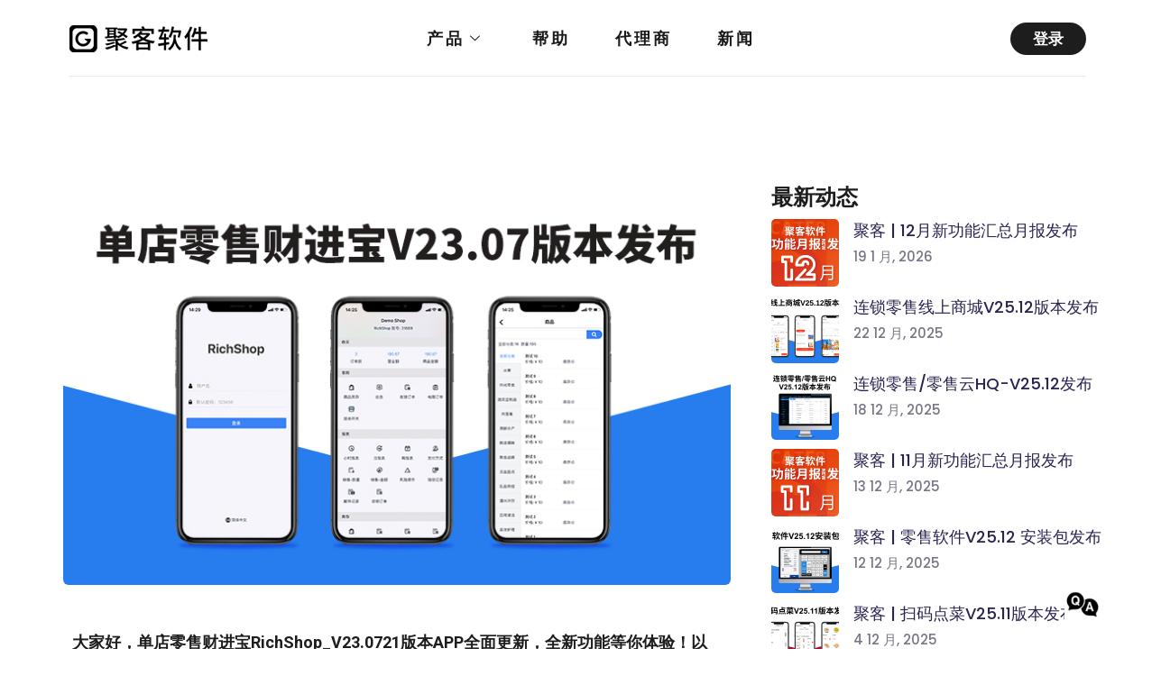

--- FILE ---
content_type: text/html; charset=UTF-8
request_url: https://www.gicater.com/2023/07/21/retail-mobile-report_23_07/
body_size: 33295
content:
<!DOCTYPE html>
<html lang="zh-Hans"
	prefix="og: https://ogp.me/ns#" >
<head>
	<meta charset="UTF-8">
	<meta name="viewport" content="width=device-width, initial-scale=1.0"/>
		<title>聚客 | 单店零售财进宝V23.07发布 - 聚客软件</title>

		<!-- All in One SEO 4.1.3.4 -->
		<meta name="description" content="功能：新增收银订单 寄存商品 出入库查询 支持新增会员"/>
		<meta name="keywords" content="产品动态" />
		<link rel="canonical" href="https://www.gicater.com/2023/07/21/retail-mobile-report_23_07/" />
		<meta property="og:site_name" content="聚客软件 - Connecting people and services, redefining city life!" />
		<meta property="og:type" content="article" />
		<meta property="og:title" content="聚客 | 单店零售财进宝V23.07发布 - 聚客软件" />
		<meta property="og:description" content="功能：新增收银订单 寄存商品 出入库查询 支持新增会员" />
		<meta property="og:url" content="https://www.gicater.com/2023/07/21/retail-mobile-report_23_07/" />
		<meta property="article:published_time" content="2023-07-21T00:00:48Z" />
		<meta property="article:modified_time" content="2023-07-21T07:01:44Z" />
		<meta name="twitter:card" content="summary" />
		<meta name="twitter:domain" content="www.gicater.com" />
		<meta name="twitter:title" content="聚客 | 单店零售财进宝V23.07发布 - 聚客软件" />
		<meta name="twitter:description" content="功能：新增收银订单 寄存商品 出入库查询 支持新增会员" />
		<script type="application/ld+json" class="aioseo-schema">
			{"@context":"https:\/\/schema.org","@graph":[{"@type":"WebSite","@id":"https:\/\/www.gicater.com\/#website","url":"https:\/\/www.gicater.com\/","name":"\u805a\u5ba2\u8f6f\u4ef6","description":"Connecting people and services, redefining city life!","publisher":{"@id":"https:\/\/www.gicater.com\/#organization"}},{"@type":"Organization","@id":"https:\/\/www.gicater.com\/#organization","name":"Compop shop","url":"https:\/\/www.gicater.com\/"},{"@type":"BreadcrumbList","@id":"https:\/\/www.gicater.com\/2023\/07\/21\/retail-mobile-report_23_07\/#breadcrumblist","itemListElement":[{"@type":"ListItem","@id":"https:\/\/www.gicater.com\/#listItem","position":"1","item":{"@type":"WebPage","@id":"https:\/\/www.gicater.com\/","name":"\u4e3b\u9801","description":"\u9886\u5148\u5168\u7403\u7684\u4e2d\u82f1\u6587\u9910\u996e\u8f6f\u4ef6\uff0c\u670d\u52a155\u56fd\u5bb6\u30013\u4e07\u591a\u5bb6\u5546\u6237\u3002\u65e0\u8bba\u60a8\u7ecf\u8425\u4e2d\u5c0f\u95e8\u5e97\u8fd8\u662f\u5927\u578b\u8fde\u9501\u5e97\uff0c\u6211\u4eec\u7684\u7cfb\u7edf\u901a\u8fc7\u96c6\u6210\u7684\u9910\u996e\u7ba1\u7406\u3001\u591a\u6e20\u9053\u70b9\u9910\u4e0e\u5916\u5356\u5bf9\u63a5\u529f\u80fd\uff0c\u652f\u630150\u79cd\u652f\u4ed8\u65b9\u5f0f\uff0c\u5e2e\u52a9\u60a8\u63d0\u9ad8\u6548\u7387\u3001\u589e\u5f3a\u5ba2\u6237\u6ee1\u610f\u5ea6\u3002\u9009\u62e9\u6211\u4eec\uff0c\u63a8\u52a8\u60a8\u7684\u4e1a\u52a1\u5b9e\u73b0\u98de\u8dc3\u6027\u589e\u957f\uff01","url":"https:\/\/www.gicater.com\/"},"nextItem":"https:\/\/www.gicater.com\/2023\/#listItem"},{"@type":"ListItem","@id":"https:\/\/www.gicater.com\/2023\/#listItem","position":"2","item":{"@type":"WebPage","@id":"https:\/\/www.gicater.com\/2023\/","name":"2023","url":"https:\/\/www.gicater.com\/2023\/"},"nextItem":"https:\/\/www.gicater.com\/2023\/07\/21\/retail-mobile-report_23_07\/#listItem","previousItem":"https:\/\/www.gicater.com\/#listItem"},{"@type":"ListItem","@id":"https:\/\/www.gicater.com\/2023\/07\/21\/retail-mobile-report_23_07\/#listItem","position":"3","item":{"@type":"WebPage","@id":"https:\/\/www.gicater.com\/2023\/07\/21\/retail-mobile-report_23_07\/","name":"July","url":"https:\/\/www.gicater.com\/2023\/07\/21\/retail-mobile-report_23_07\/"},"nextItem":"https:\/\/www.gicater.com\/2023\/07\/21\/#listItem","previousItem":"https:\/\/www.gicater.com\/2023\/#listItem"},{"@type":"ListItem","@id":"https:\/\/www.gicater.com\/2023\/07\/21\/#listItem","position":"4","item":{"@type":"WebPage","@id":"https:\/\/www.gicater.com\/2023\/07\/21\/","name":"21","url":"https:\/\/www.gicater.com\/2023\/07\/21\/"},"nextItem":"https:\/\/www.gicater.com\/2023\/07\/21\/retail-mobile-report_23_07\/#listItem","previousItem":"https:\/\/www.gicater.com\/2023\/07\/21\/retail-mobile-report_23_07\/#listItem"},{"@type":"ListItem","@id":"https:\/\/www.gicater.com\/2023\/07\/21\/retail-mobile-report_23_07\/#listItem","position":"5","item":{"@type":"WebPage","@id":"https:\/\/www.gicater.com\/2023\/07\/21\/retail-mobile-report_23_07\/","name":"\u805a\u5ba2 | \u5355\u5e97\u96f6\u552e\u8d22\u8fdb\u5b9dV23.07\u53d1\u5e03","description":"\u529f\u80fd\uff1a\u65b0\u589e\u6536\u94f6\u8ba2\u5355 \u5bc4\u5b58\u5546\u54c1 \u51fa\u5165\u5e93\u67e5\u8be2 \u652f\u6301\u65b0\u589e\u4f1a\u5458","url":"https:\/\/www.gicater.com\/2023\/07\/21\/retail-mobile-report_23_07\/"},"previousItem":"https:\/\/www.gicater.com\/2023\/07\/21\/#listItem"}]},{"@type":"Person","@id":"https:\/\/www.gicater.com\/author\/user\/#author","url":"https:\/\/www.gicater.com\/author\/user\/","name":"user","image":{"@type":"ImageObject","@id":"https:\/\/www.gicater.com\/2023\/07\/21\/retail-mobile-report_23_07\/#authorImage","url":"https:\/\/secure.gravatar.com\/avatar\/b4c9a289323b21a01c3e940f150eb9b8c542587f1abfd8f0e1cc1ffc5e475514?s=96&d=mm&r=g","width":"96","height":"96","caption":"user"}},{"@type":"WebPage","@id":"https:\/\/www.gicater.com\/2023\/07\/21\/retail-mobile-report_23_07\/#webpage","url":"https:\/\/www.gicater.com\/2023\/07\/21\/retail-mobile-report_23_07\/","name":"\u805a\u5ba2 | \u5355\u5e97\u96f6\u552e\u8d22\u8fdb\u5b9dV23.07\u53d1\u5e03 - \u805a\u5ba2\u8f6f\u4ef6","description":"\u529f\u80fd\uff1a\u65b0\u589e\u6536\u94f6\u8ba2\u5355 \u5bc4\u5b58\u5546\u54c1 \u51fa\u5165\u5e93\u67e5\u8be2 \u652f\u6301\u65b0\u589e\u4f1a\u5458","inLanguage":"zh-Hans","isPartOf":{"@id":"https:\/\/www.gicater.com\/#website"},"breadcrumb":{"@id":"https:\/\/www.gicater.com\/2023\/07\/21\/retail-mobile-report_23_07\/#breadcrumblist"},"author":"https:\/\/www.gicater.com\/author\/user\/#author","creator":"https:\/\/www.gicater.com\/author\/user\/#author","image":{"@type":"ImageObject","@id":"https:\/\/www.gicater.com\/#mainImage","url":"https:\/\/www.gicater.com\/wp-content\/uploads\/2023\/07\/\u96f6\u552e\u8d22\u8fdb\u5b9d\u53d1\u5e03\u5c01\u9762.jpg","width":"750","height":"450"},"primaryImageOfPage":{"@id":"https:\/\/www.gicater.com\/2023\/07\/21\/retail-mobile-report_23_07\/#mainImage"},"datePublished":"2023-07-21T00:00:48+00:00","dateModified":"2023-07-21T07:01:44+00:00"},{"@type":"BlogPosting","@id":"https:\/\/www.gicater.com\/2023\/07\/21\/retail-mobile-report_23_07\/#blogposting","name":"\u805a\u5ba2 | \u5355\u5e97\u96f6\u552e\u8d22\u8fdb\u5b9dV23.07\u53d1\u5e03 - \u805a\u5ba2\u8f6f\u4ef6","description":"\u529f\u80fd\uff1a\u65b0\u589e\u6536\u94f6\u8ba2\u5355 \u5bc4\u5b58\u5546\u54c1 \u51fa\u5165\u5e93\u67e5\u8be2 \u652f\u6301\u65b0\u589e\u4f1a\u5458","headline":"\u805a\u5ba2 | \u5355\u5e97\u96f6\u552e\u8d22\u8fdb\u5b9dV23.07\u53d1\u5e03","author":{"@id":"https:\/\/www.gicater.com\/author\/user\/#author"},"publisher":{"@id":"https:\/\/www.gicater.com\/#organization"},"datePublished":"2023-07-21T00:00:48+00:00","dateModified":"2023-07-21T07:01:44+00:00","articleSection":"\u4ea7\u54c1\u52a8\u6001, \u65e5\u5fd7","mainEntityOfPage":{"@id":"https:\/\/www.gicater.com\/2023\/07\/21\/retail-mobile-report_23_07\/#webpage"},"isPartOf":{"@id":"https:\/\/www.gicater.com\/2023\/07\/21\/retail-mobile-report_23_07\/#webpage"},"image":{"@type":"ImageObject","@id":"https:\/\/www.gicater.com\/#articleImage","url":"https:\/\/www.gicater.com\/wp-content\/uploads\/2023\/07\/\u96f6\u552e\u8d22\u8fdb\u5b9d\u53d1\u5e03\u5c01\u9762.jpg","width":"750","height":"450"}}]}
		</script>
		<!-- All in One SEO -->

<link rel='dns-prefetch' href='//www.gicater.com' />
<link rel='dns-prefetch' href='//fonts.googleapis.com' />
<link rel="alternate" type="application/rss+xml" title="聚客软件 &raquo; Feed" href="https://www.gicater.com/feed/" />
<link rel="alternate" type="application/rss+xml" title="聚客软件 &raquo; 评论 Feed" href="https://www.gicater.com/comments/feed/" />
<link rel="alternate" title="oEmbed (JSON)" type="application/json+oembed" href="https://www.gicater.com/wp-json/oembed/1.0/embed?url=https%3A%2F%2Fwww.gicater.com%2F2023%2F07%2F21%2Fretail-mobile-report_23_07%2F" />
<link rel="alternate" title="oEmbed (XML)" type="text/xml+oembed" href="https://www.gicater.com/wp-json/oembed/1.0/embed?url=https%3A%2F%2Fwww.gicater.com%2F2023%2F07%2F21%2Fretail-mobile-report_23_07%2F&#038;format=xml" />
<style id='wp-img-auto-sizes-contain-inline-css' type='text/css'>
img:is([sizes=auto i],[sizes^="auto," i]){contain-intrinsic-size:3000px 1500px}
/*# sourceURL=wp-img-auto-sizes-contain-inline-css */
</style>
<link rel='stylesheet' id='elementor-frontend-css' href='https://www.gicater.com/wp-content/plugins/elementor/assets/css/frontend.min.css?ver=3.4.4' type='text/css' media='all' />
<style id='elementor-frontend-inline-css' type='text/css'>
@font-face{font-family:eicons;src:url(https://www.gicater.com/wp-content/plugins/elementor/assets/lib/eicons/fonts/eicons.eot?5.10.0);src:url(https://www.gicater.com/wp-content/plugins/elementor/assets/lib/eicons/fonts/eicons.eot?5.10.0#iefix) format("embedded-opentype"),url(https://www.gicater.com/wp-content/plugins/elementor/assets/lib/eicons/fonts/eicons.woff2?5.10.0) format("woff2"),url(https://www.gicater.com/wp-content/plugins/elementor/assets/lib/eicons/fonts/eicons.woff?5.10.0) format("woff"),url(https://www.gicater.com/wp-content/plugins/elementor/assets/lib/eicons/fonts/eicons.ttf?5.10.0) format("truetype"),url(https://www.gicater.com/wp-content/plugins/elementor/assets/lib/eicons/fonts/eicons.svg?5.10.0#eicon) format("svg");font-weight:400;font-style:normal}
/*# sourceURL=elementor-frontend-inline-css */
</style>
<link rel='stylesheet' id='elementor-post-1781-css' href='https://www.gicater.com/wp-content/uploads/elementor/css/post-1781.css?ver=1765636175' type='text/css' media='all' />
<link rel='stylesheet' id='elementor-post-2361-css' href='https://www.gicater.com/wp-content/uploads/elementor/css/post-2361.css?ver=1765636175' type='text/css' media='all' />
<style id='wp-emoji-styles-inline-css' type='text/css'>

	img.wp-smiley, img.emoji {
		display: inline !important;
		border: none !important;
		box-shadow: none !important;
		height: 1em !important;
		width: 1em !important;
		margin: 0 0.07em !important;
		vertical-align: -0.1em !important;
		background: none !important;
		padding: 0 !important;
	}
/*# sourceURL=wp-emoji-styles-inline-css */
</style>
<link rel='stylesheet' id='wp-block-library-css' href='https://www.gicater.com/wp-includes/css/dist/block-library/style.min.css?ver=6.9' type='text/css' media='all' />

<style id='classic-theme-styles-inline-css' type='text/css'>
/*! This file is auto-generated */
.wp-block-button__link{color:#fff;background-color:#32373c;border-radius:9999px;box-shadow:none;text-decoration:none;padding:calc(.667em + 2px) calc(1.333em + 2px);font-size:1.125em}.wp-block-file__button{background:#32373c;color:#fff;text-decoration:none}
/*# sourceURL=/wp-includes/css/classic-themes.min.css */
</style>
<link rel='stylesheet' id='saspik-fonts-css' href='https://fonts.googleapis.com/css?family=Poppins%3A300%2C400%2C500%2C600%2C700%2C800%2C900&#038;subset' type='text/css' media='all' />
<link rel='stylesheet' id='contact-form-7-css' href='https://www.gicater.com/wp-content/plugins/contact-form-7/includes/css/styles.css?ver=5.9.3' type='text/css' media='all' />
<link rel='stylesheet' id='dashicons-css' href='https://www.gicater.com/wp-includes/css/dashicons.min.css?ver=6.9' type='text/css' media='all' />
<link rel='stylesheet' id='post-views-counter-frontend-css' href='https://www.gicater.com/wp-content/plugins/post-views-counter/css/frontend.min.css?ver=1.4.5' type='text/css' media='all' />
<link rel='stylesheet' id='bootstrap-css' href='https://www.gicater.com/wp-content/themes/saspik/assets/css/bootstrap.min.css?ver=4.3.1' type='text/css' media='all' />
<link rel='stylesheet' id='font-awesome-css' href='https://www.gicater.com/wp-content/plugins/elementor/assets/lib/font-awesome/css/font-awesome.min.css?ver=4.7.0' type='text/css' media='all' />
<link rel='stylesheet' id='animate-css' href='https://www.gicater.com/wp-content/themes/saspik/assets/css/animate.css?ver=4.0.0' type='text/css' media='all' />
<link rel='stylesheet' id='elegant-icons-css' href='https://www.gicater.com/wp-content/themes/saspik/assets/css/elegant-icons.min.css?ver=1.0.0' type='text/css' media='all' />
<link rel='stylesheet' id='swiper-css' href='https://www.gicater.com/wp-content/themes/saspik/assets/css/swiper.min.css?ver=4.0.0' type='text/css' media='all' />
<link rel='stylesheet' id='magnific-popup-css' href='https://www.gicater.com/wp-content/themes/saspik/assets/css/magnific-popup.css?ver=4.0.0' type='text/css' media='all' />
<link rel='stylesheet' id='loader-css' href='https://www.gicater.com/wp-content/themes/saspik/assets/css/loader.min.css?ver=2.1.0' type='text/css' media='all' />
<link rel='stylesheet' id='saspik-style-css' href='https://www.gicater.com/wp-content/themes/saspik/assets/css/app.css?ver=2.2.0' type='text/css' media='all' />
<link rel='stylesheet' id='saspik-style_main-css' href='https://www.gicater.com/wp-content/themes/saspik/style.css?ver=2.2.0' type='text/css' media='all' />
<link rel='stylesheet' id='elementor-icons-ekiticons-css' href='https://www.gicater.com/wp-content/plugins/elementskit-lite/modules/elementskit-icon-pack/assets/css/ekiticons.css?ver=2.3.7' type='text/css' media='all' />
<link rel='stylesheet' id='elementskit-parallax-style-css' href='https://www.gicater.com/wp-content/plugins/elementskit/modules/parallax/assets/css/style.css?ver=2.3.5' type='text/css' media='all' />
<link rel='stylesheet' id='elementor-icons-css' href='https://www.gicater.com/wp-content/plugins/elementor/assets/lib/eicons/css/elementor-icons.min.css?ver=5.12.0' type='text/css' media='all' />
<link rel='stylesheet' id='elementor-post-9-css' href='https://www.gicater.com/wp-content/uploads/elementor/css/post-9.css?ver=1765636175' type='text/css' media='all' />
<link rel='stylesheet' id='elementor-pro-css' href='https://www.gicater.com/wp-content/plugins/elementor-pro/assets/css/frontend.min.css?ver=3.3.8' type='text/css' media='all' />
<link rel='stylesheet' id='simple-line-icon-css' href='https://www.gicater.com/wp-content/plugins/saaspik-addons/assets/vendors/simple-line-icon/simple-line-icons.css?ver=6.9' type='text/css' media='all' />
<link rel='stylesheet' id='themify-icons-css' href='https://www.gicater.com/wp-content/plugins/saaspik-addons/assets/vendors/themify-icon/themify-icons.css?ver=6.9' type='text/css' media='all' />
<link rel='stylesheet' id='plugin-style-css' href='https://www.gicater.com/wp-content/plugins/saaspik-addons/assets/css/app-plugin.css?ver=6.9' type='text/css' media='all' />
<link rel='stylesheet' id='font-awesome-5-all-css' href='https://www.gicater.com/wp-content/plugins/elementor/assets/lib/font-awesome/css/all.min.css?ver=3.4.4' type='text/css' media='all' />
<link rel='stylesheet' id='font-awesome-4-shim-css' href='https://www.gicater.com/wp-content/plugins/elementor/assets/lib/font-awesome/css/v4-shims.min.css?ver=3.4.4' type='text/css' media='all' />
<link rel='stylesheet' id='elementor-global-css' href='https://www.gicater.com/wp-content/uploads/elementor/css/global.css?ver=1765636183' type='text/css' media='all' />
<link rel='stylesheet' id='elementor-post-10166-css' href='https://www.gicater.com/wp-content/uploads/elementor/css/post-10166.css?ver=1765690543' type='text/css' media='all' />
<link rel='stylesheet' id='ekit-widget-styles-css' href='https://www.gicater.com/wp-content/plugins/elementskit-lite/widgets/init/assets/css/widget-styles.css?ver=2.3.7' type='text/css' media='all' />
<link rel='stylesheet' id='ekit-widget-styles-pro-css' href='https://www.gicater.com/wp-content/plugins/elementskit/widgets/init/assets/css/widget-styles-pro.css?ver=2.3.5' type='text/css' media='all' />
<link rel='stylesheet' id='ekit-responsive-css' href='https://www.gicater.com/wp-content/plugins/elementskit-lite/widgets/init/assets/css/responsive.css?ver=2.3.7' type='text/css' media='all' />
<link rel='stylesheet' id='saaspik-core-style-css' href='https://www.gicater.com/wp-content/plugins/saaspik-addons/assets/css/app.css?ver=6.9' type='text/css' media='all' />
<link rel='stylesheet' id='google-fonts-1-css' href='https://fonts.googleapis.com/css?family=Red+Hat+Display%3A100%2C100italic%2C200%2C200italic%2C300%2C300italic%2C400%2C400italic%2C500%2C500italic%2C600%2C600italic%2C700%2C700italic%2C800%2C800italic%2C900%2C900italic%7CRoboto%3A100%2C100italic%2C200%2C200italic%2C300%2C300italic%2C400%2C400italic%2C500%2C500italic%2C600%2C600italic%2C700%2C700italic%2C800%2C800italic%2C900%2C900italic%7CRoboto+Slab%3A100%2C100italic%2C200%2C200italic%2C300%2C300italic%2C400%2C400italic%2C500%2C500italic%2C600%2C600italic%2C700%2C700italic%2C800%2C800italic%2C900%2C900italic&#038;display=auto&#038;ver=6.9' type='text/css' media='all' />
<link rel='stylesheet' id='elementor-icons-shared-0-css' href='https://www.gicater.com/wp-content/plugins/elementor/assets/lib/font-awesome/css/fontawesome.min.css?ver=5.15.3' type='text/css' media='all' />
<link rel='stylesheet' id='elementor-icons-fa-brands-css' href='https://www.gicater.com/wp-content/plugins/elementor/assets/lib/font-awesome/css/brands.min.css?ver=5.15.3' type='text/css' media='all' />
<script type="text/javascript" src="https://www.gicater.com/wp-includes/js/jquery/jquery.min.js?ver=3.7.1" id="jquery-core-js"></script>
<script type="text/javascript" src="https://www.gicater.com/wp-includes/js/jquery/jquery-migrate.min.js?ver=3.4.1" id="jquery-migrate-js"></script>
<script type="text/javascript" src="https://www.gicater.com/wp-content/plugins/elementskit/modules/parallax/assets/js/jarallax.js?ver=2.3.5" id="jarallax-js"></script>
<script type="text/javascript" src="https://www.gicater.com/wp-content/plugins/elementor/assets/lib/font-awesome/js/v4-shims.min.js?ver=3.4.4" id="font-awesome-4-shim-js"></script>
<link rel="https://api.w.org/" href="https://www.gicater.com/wp-json/" /><link rel="alternate" title="JSON" type="application/json" href="https://www.gicater.com/wp-json/wp/v2/posts/10166" /><link rel="EditURI" type="application/rsd+xml" title="RSD" href="https://www.gicater.com/xmlrpc.php?rsd" />
<meta name="generator" content="WordPress 6.9" />
<link rel='shortlink' href='https://www.gicater.com/?p=10166' />
<!-- HFCM by 99 Robots - Snippet # 1: 百度统计 -->
<script>
var _hmt = _hmt || [];
(function() {
  var hm = document.createElement("script");
  hm.src = "https://hm.baidu.com/hm.js?38beb585de8122838f1a32a917d3f150";
  var s = document.getElementsByTagName("script")[0]; 
  s.parentNode.insertBefore(hm, s);
})();
</script>

<!-- /end HFCM by 99 Robots -->
<!-- HFCM by 99 Robots - Snippet # 2: Google analysis -->
<!-- Google tag (gtag.js) -->
<script async src="https://www.googletagmanager.com/gtag/js?id=G-2N16MGST1V"></script>
<script>
  window.dataLayer = window.dataLayer || [];
  function gtag(){dataLayer.push(arguments);}
  gtag('js', new Date());

  gtag('config', 'G-2N16MGST1V');
</script>
<!-- /end HFCM by 99 Robots -->
<script>
            /*<![CDATA[*/
            var tt_ajax_url = "https://www.gicater.com/wp-admin/admin-ajax.php";
            /*]]>*/
          </script>
			<script type="text/javascript">
				var elementskit_module_parallax_url = "https://www.gicater.com/wp-content/plugins/elementskit/modules/parallax/"
			</script>
		<style type="text/css">body{color:#797687;font-size:16px;line-height:28px;}h1{font-size:40px;}h2{font-size:32px;}h3{font-size:28px;}h4{font-size:24px;}h5{font-size:20px;}h6{font-size:16px;}</style><link rel="icon" href="https://www.gicater.com/wp-content/uploads/2021/08/聚客LOGO-无字.png" sizes="32x32" />
<link rel="icon" href="https://www.gicater.com/wp-content/uploads/2021/08/聚客LOGO-无字.png" sizes="192x192" />
<link rel="apple-touch-icon" href="https://www.gicater.com/wp-content/uploads/2021/08/聚客LOGO-无字.png" />
<meta name="msapplication-TileImage" content="https://www.gicater.com/wp-content/uploads/2021/08/聚客LOGO-无字.png" />
		<style type="text/css" id="wp-custom-css">
			h3.elementor-image-box-title {
color: #1D1D1D!important;
font-size: 18px!important;
padding: 20px 0px 20px 0px!important;
}

h4.elementor-image-box-title {
color: #1D1D1D!important;
font-size: 18px!important;
padding: 20px 0px 20px 0px!important;
}

h5.elementor-image-box-title {
color: #1D1D1D!important;
font-size: 18px!important;
padding: 20px 0px 20px 0px!important;
}		</style>
		</head>
<body class="wp-singular post-template-default single single-post postid-10166 single-format-aside wp-theme-saspik elementor-default elementor-kit-9 elementor-page elementor-page-10166">
<div class="ekit-template-content-markup ekit-template-content-header ekit-template-content-theme-support">
		<div data-elementor-type="wp-post" data-elementor-id="1781" class="elementor elementor-1781" data-elementor-settings="[]">
							<div class="elementor-section-wrap">
							<section class="elementor-section elementor-top-section elementor-element elementor-element-2f6b46e elementor-section-content-middle elementor-section-boxed elementor-section-height-default elementor-section-height-default" data-id="2f6b46e" data-element_type="section" data-settings="{&quot;background_background&quot;:&quot;classic&quot;}">
						<div class="elementor-container elementor-column-gap-default">
					<div class="elementor-column elementor-col-25 elementor-top-column elementor-element elementor-element-183a497d" data-id="183a497d" data-element_type="column">
			<div class="elementor-widget-wrap elementor-element-populated">
								<div class="elementor-element elementor-element-b646704 elementor-widget elementor-widget-saspik_image" data-id="b646704" data-element_type="widget" data-settings="{&quot;ekit_we_effect_on&quot;:&quot;none&quot;}" data-widget_type="saspik_image.default">
				<div class="elementor-widget-container">
			        <div class="image-wrapper">
							               		<a href="https://www.gicater.com/"  >
				                    <img class="" src="https://www.gicater.com/wp-content/uploads/2021/09/聚客LOGO-小.png" alt="">
				                	</a>
							
			
			        </div>
				</div>
				</div>
					</div>
		</div>
				<div class="elementor-column elementor-col-25 elementor-top-column elementor-element elementor-element-105a8eb" data-id="105a8eb" data-element_type="column">
			<div class="elementor-widget-wrap elementor-element-populated">
								<div class="elementor-element elementor-element-7751e7ea elementor-widget-mobile__width-auto elementor-widget elementor-widget-ekit-nav-menu" data-id="7751e7ea" data-element_type="widget" data-settings="{&quot;ekit_we_effect_on&quot;:&quot;none&quot;}" data-widget_type="ekit-nav-menu.default">
				<div class="elementor-widget-container">
			<div class="ekit-wid-con ekit_menu_responsive_mobile" data-hamburger-icon="" data-hamburger-icon-type="icon" data-responsive-breakpoint="767">            <button class="elementskit-menu-hamburger elementskit-menu-toggler">
                                    <span class="elementskit-menu-hamburger-icon"></span><span class="elementskit-menu-hamburger-icon"></span><span class="elementskit-menu-hamburger-icon"></span>
                            </button>
            <div id="ekit-megamenu-%e4%b8%ad%e6%96%87-menu" class="elementskit-menu-container elementskit-menu-offcanvas-elements elementskit-navbar-nav-default elementskit_line_arrow ekit-nav-menu-one-page-"><ul id="menu-%e4%b8%ad%e6%96%87-menu" class="elementskit-navbar-nav elementskit-menu-po-right submenu-click-on-"><li id="menu-item-2908" class="menu-item menu-item-type-post_type menu-item-object-page menu-item-home menu-item-2908 nav-item elementskit-dropdown-has top_position elementskit-dropdown-menu-custom_width elementskit-megamenu-has elementskit-mobile-builder-content" data-vertical-menu=1000><a href="https://www.gicater.com/" class="ekit-menu-nav-link">产品<i class="icon icon-down-arrow1 elementskit-submenu-indicator"></i></a><ul class="elementskit-megamenu-panel">		<div data-elementor-type="wp-post" data-elementor-id="2977" class="elementor elementor-2977" data-elementor-settings="[]">
							<div class="elementor-section-wrap">
							<section class="elementor-section elementor-top-section elementor-element elementor-element-73141ff7 elementor-section-full_width elementor-section-height-default elementor-section-height-default" data-id="73141ff7" data-element_type="section" data-settings="{&quot;background_background&quot;:&quot;classic&quot;}">
						<div class="elementor-container elementor-column-gap-no">
					<div class="elementor-column elementor-col-100 elementor-top-column elementor-element elementor-element-45749a5c" data-id="45749a5c" data-element_type="column">
			<div class="elementor-widget-wrap elementor-element-populated">
								<section class="elementor-section elementor-inner-section elementor-element elementor-element-43560547 elementor-section-boxed elementor-section-height-default elementor-section-height-default" data-id="43560547" data-element_type="section">
						<div class="elementor-container elementor-column-gap-default">
					<div class="elementor-column elementor-col-25 elementor-inner-column elementor-element elementor-element-55054d34" data-id="55054d34" data-element_type="column">
			<div class="elementor-widget-wrap elementor-element-populated">
								<div class="elementor-element elementor-element-d5783c8 elementor-widget elementor-widget-elementskit-heading" data-id="d5783c8" data-element_type="widget" data-settings="{&quot;ekit_we_effect_on&quot;:&quot;none&quot;}" data-widget_type="elementskit-heading.default">
				<div class="elementor-widget-container">
			<div class="ekit-wid-con" ><div class="ekit-heading elementskit-section-title-wraper text_left   ekit_heading_tablet-   ekit_heading_mobile-"><span class="ekit-heading--subtitle elementskit-section-subtitle  ">收银员</span></div></div>		</div>
				</div>
				<div class="elementor-element elementor-element-174f49d5 elementor-align-left elementor-widget elementor-widget-elementskit-page-list" data-id="174f49d5" data-element_type="widget" data-settings="{&quot;ekit_we_effect_on&quot;:&quot;none&quot;}" data-widget_type="elementskit-page-list.default">
				<div class="elementor-widget-container">
			<div class="ekit-wid-con" >		<div class="elementor-icon-list-items ">
							<div class="elementor-icon-list-item   " >
					<a  target=_blank rel=""  href="/restaurant_pos/" class="elementor-repeater-item-18cb473 ekit_badge_left">
						<div class="ekit_page_list_content">
															<span class="elementor-icon-list-icon">
									<svg xmlns="http://www.w3.org/2000/svg" class="icon" width="32px" height="32.00px" viewBox="0 0 1024 1024"><path d="M797.257143 1024V658.285714c-117.028571 0-219.428571-102.4-219.428572-219.428571V219.428571c0-124.342857 95.085714-219.428571 212.114286-219.428571h73.142857c36.571429 0 73.142857 29.257143 73.142857 73.142857v950.857143h-138.971428zM373.028571 512v512h-219.428571V512c-36.571429 0-65.828571-29.257143-65.828571-73.142857V0h73.142857v365.714286h73.142857V0h73.142857v365.714286h73.142857V0h73.142857v446.171429c-14.628571 36.571429-43.885714 65.828571-80.457143 65.828571z" fill="#1D1D1D"></path></svg>								</span>
														<span class="elementor-icon-list-text">
								<span class="ekit_page_list_title_title">餐饮软件</span>
															</span>
						</div>
											</a>
				</div>
								<div class="elementor-icon-list-item   " >
					<a  target=_blank rel=""  href="/retail_pos/" class="elementor-repeater-item-440aa8d ekit_badge_left">
						<div class="ekit_page_list_content">
															<span class="elementor-icon-list-icon">
									<i aria-hidden="true" class="icon icon-shopping-cart"></i>								</span>
														<span class="elementor-icon-list-text">
								<span class="ekit_page_list_title_title">零售软件</span>
															</span>
						</div>
											</a>
				</div>
								<div class="elementor-icon-list-item   " >
					<a  target=_blank rel=""  href="/salon_pos/" class="elementor-repeater-item-0720bd6 ekit_badge_left">
						<div class="ekit_page_list_content">
															<span class="elementor-icon-list-icon">
									<svg xmlns="http://www.w3.org/2000/svg" class="icon" width="32px" height="32.00px" viewBox="0 0 1024 1024"><path d="M296.521143 208.837486c-31.714743 19.017143-95.144229 76.097829-82.475886 196.608 0 0 12.6976 57.109943-76.097828 120.539428 0 0-25.365943 12.668343 44.383085 38.034286 0 0 31.714743 6.3488 25.3952 50.761143 0 0-6.3488 95.144229 19.017143 114.161371 0 0 31.714743 50.761143 114.161372 0 0 0 31.714743-19.017143 63.429485 19.017143 12.6976 19.0464 31.714743 38.0928 44.412343 57.109943 31.714743 57.080686 38.034286 126.858971 25.365943 190.288457-19.017143 63.429486-190.288457-6.3488-291.781486-101.493028-12.668343-12.668343-44.383086-69.778286-44.383085-114.161372 0-19.017143 0-38.063543-19.017143-44.412343-63.458743-31.714743-120.539429-202.986057-19.0464-298.130285 38.034286-57.051429 57.080686-158.573714 57.080685-222.0032 0-25.365943 6.3488-50.731886 12.6976-76.097829 38.034286-95.144229 158.573714-101.522286 171.242058-95.144229 6.3488-6.3488 19.017143-12.6976 25.3952-12.6976C448.746057-13.165714 645.383314-13.165714 753.225143 62.932114l6.319543 6.3488c107.841829 82.446629 114.190629 215.6544 107.841828 285.432686 0 25.365943 12.6976 44.412343 31.714743 57.080686 50.731886 25.365943 76.127086 133.207771 76.127086 158.573714-19.017143 431.338057-393.274514 412.291657-393.274514 412.291657 63.429486-57.051429 82.446629-183.939657 82.446628-183.939657 50.761143-152.224914-183.939657-190.288457-183.939657-190.288457-202.986057-12.6976-114.161371-183.939657-114.161371-183.939657 63.429486-101.493029-38.063543-183.939657-38.063543-183.939657-12.6976-6.3488-19.017143-19.017143-31.714743-31.714743z" fill="#515151"></path></svg>								</span>
														<span class="elementor-icon-list-text">
								<span class="ekit_page_list_title_title">美业软件</span>
															</span>
						</div>
											</a>
				</div>
								<div class="elementor-icon-list-item   " >
					<a  target=_blank rel=""  href="/handheld_pos/" class="elementor-repeater-item-3b0de6f ekit_badge_left">
						<div class="ekit_page_list_content">
															<span class="elementor-icon-list-icon">
									<i aria-hidden="true" class="fas fa-mobile-alt"></i>								</span>
														<span class="elementor-icon-list-text">
								<span class="ekit_page_list_title_title">手机收银软件</span>
															</span>
						</div>
											</a>
				</div>
						</div>
		</div>		</div>
				</div>
				<div class="elementor-element elementor-element-43ed173 elementor-widget elementor-widget-elementskit-heading" data-id="43ed173" data-element_type="widget" data-settings="{&quot;ekit_we_effect_on&quot;:&quot;none&quot;}" data-widget_type="elementskit-heading.default">
				<div class="elementor-widget-container">
			<div class="ekit-wid-con" ><div class="ekit-heading elementskit-section-title-wraper text_left   ekit_heading_tablet-   ekit_heading_mobile-"><span class="ekit-heading--subtitle elementskit-section-subtitle  ">消费者</span></div></div>		</div>
				</div>
				<div class="elementor-element elementor-element-8cb29f4 elementor-widget elementor-widget-elementskit-page-list" data-id="8cb29f4" data-element_type="widget" data-settings="{&quot;ekit_we_effect_on&quot;:&quot;none&quot;}" data-widget_type="elementskit-page-list.default">
				<div class="elementor-widget-container">
			<div class="ekit-wid-con" >		<div class="elementor-icon-list-items ">
							<div class="elementor-icon-list-item   " >
					<a  target=_blank rel=""  href="/online_ordering_system/" class="elementor-repeater-item-18cb473 ekit_badge_left">
						<div class="ekit_page_list_content">
															<span class="elementor-icon-list-icon">
									<i aria-hidden="true" class="fas fa-qrcode"></i>								</span>
														<span class="elementor-icon-list-text">
								<span class="ekit_page_list_title_title">扫码点菜</span>
															</span>
						</div>
											</a>
				</div>
								<div class="elementor-icon-list-item   " >
					<a  target=_blank rel=""  href="/gomenu/" class="elementor-repeater-item-5b26a2d ekit_badge_left">
						<div class="ekit_page_list_content">
															<span class="elementor-icon-list-icon">
									<i aria-hidden="true" class="fas fa-tablet-alt"></i>								</span>
														<span class="elementor-icon-list-text">
								<span class="ekit_page_list_title_title">平板点菜</span>
															</span>
						</div>
											</a>
				</div>
								<div class="elementor-icon-list-item   " >
					<a  target=_blank rel=""  href="/restaurant_kiosk/" class="elementor-repeater-item-2517b40 ekit_badge_left">
						<div class="ekit_page_list_content">
															<span class="elementor-icon-list-icon">
									<svg xmlns="http://www.w3.org/2000/svg" xmlns:xlink="http://www.w3.org/1999/xlink" id="&#x56FE;&#x5C42;_1" x="0px" y="0px" viewBox="0 0 400 400" style="enable-background:new 0 0 400 400;" xml:space="preserve">
<style type="text/css">
	.st0{fill:#1D1D1D;}
</style>
<path class="st0" d="M278,304.5H122c-11,0-20-9-20-20V22c0-11,9-20,20-20H278c11,0,20,9,20,20v262.5C298,295.6,289,304.5,278,304.5z   M274.6,24.7H125.4v215.9h149.3V24.7z M274.6,262.7v-3c0-2.5-2-4.5-4.5-4.5h-41.6c-2.5,0-4.5,2-4.5,4.5v3c0,2.5,2,4.5,4.5,4.5h41.6  C272.6,267.2,274.6,265.2,274.6,262.7z"></path>
<rect x="177" y="304.5" class="st0" width="10.7" height="80"></rect>
<rect x="212.3" y="304.5" class="st0" width="10.7" height="80"></rect>
<path class="st0" d="M261.6,398.5H138.4c-2.8,0-5-2.2-5-5v-3.3c0-2.8,2.2-5,5-5h123.3c2.8,0,5,2.2,5,5v3.3  C266.6,396.3,264.4,398.5,261.6,398.5z"></path>
<g>
	<path d="M199.2,43c-24,0-43.6,19.6-43.6,43.6s19.6,43.6,43.6,43.6s43.6-19.6,43.6-43.6S223.2,43,199.2,43L199.2,43z M226.1,72.1   l-33.4,33.4c-0.7,0.7-2.2,1.5-3.6,1.5h-0.7c-1.5,0-2.2-0.7-3.6-1.5l-13.8-10.9c-2.2-2.2-2.2-5.8-0.7-8c2.2-2.2,5.1-2.9,8-0.7   l10.2,8.7l29.8-29.8c2.2-2.2,5.8-2.2,8,0C228.3,66.3,228.3,69.9,226.1,72.1L226.1,72.1z M226.1,72.1"></path>
</g>
<path class="st0" d="M240,156.3v-3c0-2.5-2-4.5-4.5-4.5h-71c-2.5,0-4.5,2-4.5,4.5v3c0,2.5,2,4.5,4.5,4.5h71  C238,160.8,240,158.8,240,156.3z"></path>
<path class="st0" d="M223.5,183v-3c0-2.5-2-4.5-4.5-4.5h-41c-2.5,0-4.5,2-4.5,4.5v3c0,2.5,2,4.5,4.5,4.5h41  C221.5,187.5,223.5,185.5,223.5,183z"></path>
</svg>								</span>
														<span class="elementor-icon-list-text">
								<span class="ekit_page_list_title_title">餐饮自助系统</span>
															</span>
						</div>
											</a>
				</div>
								<div class="elementor-icon-list-item   " >
					<a  target=_blank rel=""  href="/retail_kiosk/" class="elementor-repeater-item-76f7255 ekit_badge_left">
						<div class="ekit_page_list_content">
															<span class="elementor-icon-list-icon">
									<svg xmlns="http://www.w3.org/2000/svg" xmlns:xlink="http://www.w3.org/1999/xlink" id="&#x56FE;&#x5C42;_1" x="0px" y="0px" viewBox="0 0 400 400" style="enable-background:new 0 0 400 400;" xml:space="preserve">
<style type="text/css">
	.st0{fill:#1D1D1D;}
</style>
<path class="st0" d="M278,304.5H122c-11,0-20-9-20-20V22c0-11,9-20,20-20H278c11,0,20,9,20,20v262.5C298,295.6,289,304.5,278,304.5z   M274.6,24.7H125.4v215.9h149.3V24.7z M274.6,262.7v-3c0-2.5-2-4.5-4.5-4.5h-41.6c-2.5,0-4.5,2-4.5,4.5v3c0,2.5,2,4.5,4.5,4.5h41.6  C272.6,267.2,274.6,265.2,274.6,262.7z"></path>
<rect x="177" y="304.5" class="st0" width="10.7" height="80"></rect>
<rect x="212.3" y="304.5" class="st0" width="10.7" height="80"></rect>
<path class="st0" d="M261.6,398.5H138.4c-2.8,0-5-2.2-5-5v-3.3c0-2.8,2.2-5,5-5h123.3c2.8,0,5,2.2,5,5v3.3  C266.6,396.3,264.4,398.5,261.6,398.5z"></path>
<g>
	<path d="M199.2,43c-24,0-43.6,19.6-43.6,43.6s19.6,43.6,43.6,43.6s43.6-19.6,43.6-43.6S223.2,43,199.2,43L199.2,43z M226.1,72.1   l-33.4,33.4c-0.7,0.7-2.2,1.5-3.6,1.5h-0.7c-1.5,0-2.2-0.7-3.6-1.5l-13.8-10.9c-2.2-2.2-2.2-5.8-0.7-8c2.2-2.2,5.1-2.9,8-0.7   l10.2,8.7l29.8-29.8c2.2-2.2,5.8-2.2,8,0C228.3,66.3,228.3,69.9,226.1,72.1L226.1,72.1z M226.1,72.1"></path>
</g>
<path class="st0" d="M240,156.3v-3c0-2.5-2-4.5-4.5-4.5h-71c-2.5,0-4.5,2-4.5,4.5v3c0,2.5,2,4.5,4.5,4.5h71  C238,160.8,240,158.8,240,156.3z"></path>
<path class="st0" d="M223.5,183v-3c0-2.5-2-4.5-4.5-4.5h-41c-2.5,0-4.5,2-4.5,4.5v3c0,2.5,2,4.5,4.5,4.5h41  C221.5,187.5,223.5,185.5,223.5,183z"></path>
</svg>								</span>
														<span class="elementor-icon-list-text">
								<span class="ekit_page_list_title_title">零售自助系统</span>
															</span>
						</div>
											</a>
				</div>
								<div class="elementor-icon-list-item   " >
					<a  target=_blank rel=""  href="/tapcard/" class="elementor-repeater-item-9be43bc ekit_badge_left">
						<div class="ekit_page_list_content">
															<span class="elementor-icon-list-icon">
									<i aria-hidden="true" class="fas fa-chalkboard"></i>								</span>
														<span class="elementor-icon-list-text">
								<span class="ekit_page_list_title_title">副屏APP</span>
															</span>
						</div>
											</a>
				</div>
						</div>
		</div>		</div>
				</div>
					</div>
		</div>
				<div class="elementor-column elementor-col-25 elementor-inner-column elementor-element elementor-element-45bb239c" data-id="45bb239c" data-element_type="column">
			<div class="elementor-widget-wrap elementor-element-populated">
								<div class="elementor-element elementor-element-dbfe42c elementor-widget elementor-widget-elementskit-heading" data-id="dbfe42c" data-element_type="widget" data-settings="{&quot;ekit_we_effect_on&quot;:&quot;none&quot;}" data-widget_type="elementskit-heading.default">
				<div class="elementor-widget-container">
			<div class="ekit-wid-con" ><div class="ekit-heading elementskit-section-title-wraper text_left   ekit_heading_tablet-   ekit_heading_mobile-"><span class="ekit-heading--subtitle elementskit-section-subtitle  ">老板</span></div></div>		</div>
				</div>
				<div class="elementor-element elementor-element-7f2c59e elementor-align-left elementor-widget elementor-widget-elementskit-page-list" data-id="7f2c59e" data-element_type="widget" data-settings="{&quot;ekit_we_effect_on&quot;:&quot;none&quot;}" data-widget_type="elementskit-page-list.default">
				<div class="elementor-widget-container">
			<div class="ekit-wid-con" >		<div class="elementor-icon-list-items ">
							<div class="elementor-icon-list-item   " >
					<a  target=_blank rel=""  href="/online_report/" class="elementor-repeater-item-18cb473 ekit_badge_left">
						<div class="ekit_page_list_content">
															<span class="elementor-icon-list-icon">
									<i aria-hidden="true" class="fas fa-chart-bar"></i>								</span>
														<span class="elementor-icon-list-text">
								<span class="ekit_page_list_title_title">在线报表</span>
															</span>
						</div>
											</a>
				</div>
								<div class="elementor-icon-list-item   " >
					<a  target=_blank rel=""  href="/richeat/" class="elementor-repeater-item-3b0de6f ekit_badge_left">
						<div class="ekit_page_list_content">
															<span class="elementor-icon-list-icon">
									<i aria-hidden="true" class="fas fa-chart-line"></i>								</span>
														<span class="elementor-icon-list-text">
								<span class="ekit_page_list_title_title">餐饮财进宝APP</span>
															</span>
						</div>
											</a>
				</div>
								<div class="elementor-icon-list-item   " >
					<a  target=_blank rel=""  href="/richshop/" class="elementor-repeater-item-4e563a3 ekit_badge_left">
						<div class="ekit_page_list_content">
															<span class="elementor-icon-list-icon">
									<i aria-hidden="true" class="fas fa-chart-area"></i>								</span>
														<span class="elementor-icon-list-text">
								<span class="ekit_page_list_title_title">零售财进宝APP</span>
															</span>
						</div>
											</a>
				</div>
						</div>
		</div>		</div>
				</div>
				<div class="elementor-element elementor-element-74e7eea5 elementor-widget elementor-widget-elementskit-heading" data-id="74e7eea5" data-element_type="widget" data-settings="{&quot;ekit_we_effect_on&quot;:&quot;none&quot;}" data-widget_type="elementskit-heading.default">
				<div class="elementor-widget-container">
			<div class="ekit-wid-con" ><div class="ekit-heading elementskit-section-title-wraper text_left   ekit_heading_tablet-   ekit_heading_mobile-"><span class="ekit-heading--subtitle elementskit-section-subtitle  ">服务员</span></div></div>		</div>
				</div>
				<div class="elementor-element elementor-element-51085f50 elementor-widget elementor-widget-elementskit-page-list" data-id="51085f50" data-element_type="widget" data-settings="{&quot;ekit_we_effect_on&quot;:&quot;none&quot;}" data-widget_type="elementskit-page-list.default">
				<div class="elementor-widget-container">
			<div class="ekit-wid-con" >		<div class="elementor-icon-list-items ">
							<div class="elementor-icon-list-item   " >
					<a  target=_blank rel=""  href="/mobile_pos/" class="elementor-repeater-item-18cb473 ekit_badge_left">
						<div class="ekit_page_list_content">
															<span class="elementor-icon-list-icon">
									<i aria-hidden="true" class="fas fa-mobile-alt"></i>								</span>
														<span class="elementor-icon-list-text">
								<span class="ekit_page_list_title_title">手机点菜宝</span>
															</span>
						</div>
											</a>
				</div>
								<div class="elementor-icon-list-item   " >
					<a  target=_blank rel=""  href="/kpi/" class="elementor-repeater-item-2517b40 ekit_badge_left">
						<div class="ekit_page_list_content">
															<span class="elementor-icon-list-icon">
									<i aria-hidden="true" class="fas fa-concierge-bell"></i>								</span>
														<span class="elementor-icon-list-text">
								<span class="ekit_page_list_title_title">上菜管理系统KPI</span>
															</span>
						</div>
											</a>
				</div>
								<div class="elementor-icon-list-item   " >
					<a  target=_blank rel=""  href="/inventory_app/" class="elementor-repeater-item-2143585 ekit_badge_left">
						<div class="ekit_page_list_content">
															<span class="elementor-icon-list-icon">
									<i aria-hidden="true" class="fas fa-mobile-alt"></i>								</span>
														<span class="elementor-icon-list-text">
								<span class="ekit_page_list_title_title">库存大师APP</span>
															</span>
						</div>
											</a>
				</div>
								<div class="elementor-icon-list-item   " >
					<a  target=_blank rel=""  href="/price_checker/" class="elementor-repeater-item-7f5a1cb ekit_badge_left">
						<div class="ekit_page_list_content">
															<span class="elementor-icon-list-icon">
									<i aria-hidden="true" class="fas fa-chalkboard"></i>								</span>
														<span class="elementor-icon-list-text">
								<span class="ekit_page_list_title_title">零售查价器APP</span>
															</span>
						</div>
											</a>
				</div>
						</div>
		</div>		</div>
				</div>
					</div>
		</div>
				<div class="elementor-column elementor-col-25 elementor-inner-column elementor-element elementor-element-100ddddc" data-id="100ddddc" data-element_type="column">
			<div class="elementor-widget-wrap elementor-element-populated">
								<div class="elementor-element elementor-element-3b0ef6ed elementor-widget elementor-widget-elementskit-heading" data-id="3b0ef6ed" data-element_type="widget" data-settings="{&quot;ekit_we_effect_on&quot;:&quot;none&quot;}" data-widget_type="elementskit-heading.default">
				<div class="elementor-widget-container">
			<div class="ekit-wid-con" ><div class="ekit-heading elementskit-section-title-wraper text_left   ekit_heading_tablet-   ekit_heading_mobile-"><span class="ekit-heading--subtitle elementskit-section-subtitle  ">其它员工</span></div></div>		</div>
				</div>
				<div class="elementor-element elementor-element-4afbd9b elementor-widget elementor-widget-elementskit-page-list" data-id="4afbd9b" data-element_type="widget" data-settings="{&quot;ekit_we_effect_on&quot;:&quot;none&quot;}" data-widget_type="elementskit-page-list.default">
				<div class="elementor-widget-container">
			<div class="ekit-wid-con" >		<div class="elementor-icon-list-items ">
							<div class="elementor-icon-list-item   " >
					<a  target=_blank rel=""  href="/restaurant-cloud/" class="elementor-repeater-item-a9967af ekit_badge_left">
						<div class="ekit_page_list_content">
															<span class="elementor-icon-list-icon">
									<i aria-hidden="true" class="fas fa-cloud"></i>								</span>
														<span class="elementor-icon-list-text">
								<span class="ekit_page_list_title_title">餐饮云</span>
															</span>
						</div>
											</a>
				</div>
								<div class="elementor-icon-list-item   " >
					<a  target=_blank rel=""  href="/retail-cloud/" class="elementor-repeater-item-1b37bd8 ekit_badge_left">
						<div class="ekit_page_list_content">
															<span class="elementor-icon-list-icon">
									<i aria-hidden="true" class="fas fa-cloud"></i>								</span>
														<span class="elementor-icon-list-text">
								<span class="ekit_page_list_title_title">零售云</span>
															</span>
						</div>
											</a>
				</div>
								<div class="elementor-icon-list-item   " >
					<a  target=_blank rel=""  href="/inventory/" class="elementor-repeater-item-18cb473 ekit_badge_left">
						<div class="ekit_page_list_content">
															<span class="elementor-icon-list-icon">
									<svg xmlns="http://www.w3.org/2000/svg" class="icon" width="48px" height="48.00px" viewBox="0 0 1024 1024"><path d="M858.51769 946.743669a219.407571 219.407571 0 1 1 51.707051-51.707051l66.480494 66.407358a36.567928 36.567928 0 0 1-51.780186 51.780187l-66.407359-66.480494zM292.592429 109.703785V73.135857a73.135857 73.135857 0 0 1 73.135857-73.135857h146.271714a73.135857 73.135857 0 0 1 73.135857 73.135857v36.567928h73.135857A182.839642 182.839642 0 0 1 841.111356 292.543428v219.407571a36.567928 36.567928 0 1 1-73.135857 0V292.543428A109.703785 109.703785 0 0 0 658.271714 182.839642H219.456572A109.703785 109.703785 0 0 0 109.752787 292.543428v438.815142A109.703785 109.703785 0 0 0 219.456572 841.062355h255.9755a36.567928 36.567928 0 1 1 0 73.135857H219.456572A182.839642 182.839642 0 0 1 36.61693 731.35857V292.543428A182.839642 182.839642 0 0 1 219.456572 109.703785h73.135857z m73.135857 0h146.271714V73.135857H365.728286v36.567928zM256.024501 292.543428h365.679284a36.567928 36.567928 0 0 1 0 73.135857h-365.679284a36.567928 36.567928 0 0 1 0-73.135857z m0 146.271714h365.679284a36.567928 36.567928 0 0 1 0 73.135857h-365.679284a36.567928 36.567928 0 0 1 0-73.135857z m0 146.271714h219.407571a36.567928 36.567928 0 0 1 0 73.135857h-219.407571a36.567928 36.567928 0 0 1 0-73.135857z m475.38307 329.111356a146.271714 146.271714 0 1 0 0-292.543428 146.271714 146.271714 0 0 0 0 292.543428z" fill="#1D1D1D"></path></svg>								</span>
														<span class="elementor-icon-list-text">
								<span class="ekit_page_list_title_title">库存软件</span>
															</span>
						</div>
											</a>
				</div>
								<div class="elementor-icon-list-item   " >
					<a  target=_blank rel=""  href="/pos_cctv/" class="elementor-repeater-item-3b0de6f ekit_badge_left">
						<div class="ekit_page_list_content">
															<span class="elementor-icon-list-icon">
									<i aria-hidden="true" class="fas fa-video"></i>								</span>
														<span class="elementor-icon-list-text">
								<span class="ekit_page_list_title_title">门神视频监控</span>
															</span>
						</div>
											</a>
				</div>
						</div>
		</div>		</div>
				</div>
				<div class="elementor-element elementor-element-6030a5c elementor-widget elementor-widget-elementskit-heading" data-id="6030a5c" data-element_type="widget" data-settings="{&quot;ekit_we_effect_on&quot;:&quot;none&quot;}" data-widget_type="elementskit-heading.default">
				<div class="elementor-widget-container">
			<div class="ekit-wid-con" ><div class="ekit-heading elementskit-section-title-wraper text_left   ekit_heading_tablet-   ekit_heading_mobile-"><span class="ekit-heading--subtitle elementskit-section-subtitle  ">厨师</span></div></div>		</div>
				</div>
				<div class="elementor-element elementor-element-a412578 elementor-widget elementor-widget-elementskit-page-list" data-id="a412578" data-element_type="widget" data-settings="{&quot;ekit_we_effect_on&quot;:&quot;none&quot;}" data-widget_type="elementskit-page-list.default">
				<div class="elementor-widget-container">
			<div class="ekit-wid-con" >		<div class="elementor-icon-list-items ">
							<div class="elementor-icon-list-item   " >
					<a  target=_blank rel=""  href="/kitchen_print_system/" class="elementor-repeater-item-18cb473 ekit_badge_left">
						<div class="ekit_page_list_content">
															<span class="elementor-icon-list-icon">
									<i aria-hidden="true" class="fas fa-print"></i>								</span>
														<span class="elementor-icon-list-text">
								<span class="ekit_page_list_title_title">厨房多档口打印系统</span>
															</span>
						</div>
											</a>
				</div>
								<div class="elementor-icon-list-item   " >
					<a  target=_blank rel=""  href="/kds/" class="elementor-repeater-item-3b0de6f ekit_badge_left">
						<div class="ekit_page_list_content">
															<span class="elementor-icon-list-icon">
									<i aria-hidden="true" class="fas fa-desktop"></i>								</span>
														<span class="elementor-icon-list-text">
								<span class="ekit_page_list_title_title">厨房显示系统KDS</span>
															</span>
						</div>
											</a>
				</div>
						</div>
		</div>		</div>
				</div>
					</div>
		</div>
				<div class="elementor-column elementor-col-25 elementor-inner-column elementor-element elementor-element-638e90d" data-id="638e90d" data-element_type="column">
			<div class="elementor-widget-wrap elementor-element-populated">
								<div class="elementor-element elementor-element-8d946bf elementor-widget elementor-widget-elementskit-heading" data-id="8d946bf" data-element_type="widget" data-settings="{&quot;ekit_we_effect_on&quot;:&quot;none&quot;}" data-widget_type="elementskit-heading.default">
				<div class="elementor-widget-container">
			<div class="ekit-wid-con" ><div class="ekit-heading elementskit-section-title-wraper text_left   ekit_heading_tablet-   ekit_heading_mobile-"><span class="ekit-heading--subtitle elementskit-section-subtitle  ">网络营销</span></div></div>		</div>
				</div>
				<div class="elementor-element elementor-element-c9011d1 elementor-widget elementor-widget-elementskit-page-list" data-id="c9011d1" data-element_type="widget" data-settings="{&quot;ekit_we_effect_on&quot;:&quot;none&quot;}" data-widget_type="elementskit-page-list.default">
				<div class="elementor-widget-container">
			<div class="ekit-wid-con" >		<div class="elementor-icon-list-items ">
							<div class="elementor-icon-list-item   " >
					<a  target=_blank rel=""  href="/restaurant_website/" class="elementor-repeater-item-18cb473 ekit_badge_left">
						<div class="ekit_page_list_content">
															<span class="elementor-icon-list-icon">
									<i aria-hidden="true" class="fas fa-globe"></i>								</span>
														<span class="elementor-icon-list-text">
								<span class="ekit_page_list_title_title">餐厅网站</span>
															</span>
						</div>
											</a>
				</div>
								<div class="elementor-icon-list-item   " >
					<a  target=_blank rel=""  href="/loyalty/" class="elementor-repeater-item-2517b40 ekit_badge_left">
						<div class="ekit_page_list_content">
															<span class="elementor-icon-list-icon">
									<i aria-hidden="true" class="fas fa-user-edit"></i>								</span>
														<span class="elementor-icon-list-text">
								<span class="ekit_page_list_title_title">会员管理软件</span>
															</span>
						</div>
											</a>
				</div>
								<div class="elementor-icon-list-item   " >
					<a  target=_blank rel=""  href="/customize_function_System/" class="elementor-repeater-item-6d979b5 ekit_badge_left">
						<div class="ekit_page_list_content">
															<span class="elementor-icon-list-icon">
									<i aria-hidden="true" class="fas fa-pencil-ruler"></i>								</span>
														<span class="elementor-icon-list-text">
								<span class="ekit_page_list_title_title">功能定制开发</span>
															</span>
						</div>
											</a>
				</div>
								<div class="elementor-icon-list-item   " >
					<a  target=_blank rel=""  href="https://www.gicater.com/%e5%ba%97%e9%93%ba%e5%90%88%e4%bc%99%e4%ba%ba/" class="elementor-repeater-item-b054b5f ekit_badge_left">
						<div class="ekit_page_list_content">
															<span class="elementor-icon-list-icon">
									<i aria-hidden="true" class="fas fa-users"></i>								</span>
														<span class="elementor-icon-list-text">
								<span class="ekit_page_list_title_title">店铺合伙人</span>
															</span>
						</div>
											</a>
				</div>
						</div>
		</div>		</div>
				</div>
				<div class="elementor-element elementor-element-fc7e47c elementor-widget elementor-widget-elementskit-heading" data-id="fc7e47c" data-element_type="widget" data-settings="{&quot;ekit_we_effect_on&quot;:&quot;none&quot;}" data-widget_type="elementskit-heading.default">
				<div class="elementor-widget-container">
			<div class="ekit-wid-con" ><div class="ekit-heading elementskit-section-title-wraper text_left   ekit_heading_tablet-   ekit_heading_mobile-"><span class="ekit-heading--subtitle elementskit-section-subtitle  ">连锁店</span></div></div>		</div>
				</div>
				<div class="elementor-element elementor-element-daf9cf7 elementor-align-left elementor-widget elementor-widget-elementskit-page-list" data-id="daf9cf7" data-element_type="widget" data-settings="{&quot;ekit_we_effect_on&quot;:&quot;none&quot;}" data-widget_type="elementskit-page-list.default">
				<div class="elementor-widget-container">
			<div class="ekit-wid-con" >		<div class="elementor-icon-list-items ">
							<div class="elementor-icon-list-item   " >
					<a  target=_blank rel=""  href="/restaurant_hq/" class="elementor-repeater-item-3a5c2a1 ekit_badge_left">
						<div class="ekit_page_list_content">
															<span class="elementor-icon-list-icon">
									<i aria-hidden="true" class="fas fa-sitemap"></i>								</span>
														<span class="elementor-icon-list-text">
								<span class="ekit_page_list_title_title">连锁餐饮</span>
															</span>
						</div>
											</a>
				</div>
								<div class="elementor-icon-list-item   " >
					<a  target=_blank rel=""  href="/retail_hq/" class="elementor-repeater-item-9f5a69a ekit_badge_left">
						<div class="ekit_page_list_content">
															<span class="elementor-icon-list-icon">
									<i aria-hidden="true" class="fas fa-sitemap"></i>								</span>
														<span class="elementor-icon-list-text">
								<span class="ekit_page_list_title_title">连锁零售</span>
															</span>
						</div>
											</a>
				</div>
						</div>
		</div>		</div>
				</div>
					</div>
		</div>
							</div>
		</section>
					</div>
		</div>
							</div>
		</section>
						</div>
					</div>
		</ul></li>
<li id="menu-item-3297" class="menu-item menu-item-type-post_type menu-item-object-page menu-item-3297 nav-item elementskit-mobile-builder-content" data-vertical-menu=750px><a href="https://www.gicater.com/help/" class="ekit-menu-nav-link">帮助</a></li>
<li id="menu-item-4460" class="menu-item menu-item-type-post_type menu-item-object-page menu-item-4460 nav-item elementskit-mobile-builder-content" data-vertical-menu=750px><a href="https://www.gicater.com/agents/" class="ekit-menu-nav-link">代理商</a></li>
<li id="menu-item-8909" class="menu-item menu-item-type-post_type menu-item-object-page menu-item-8909 nav-item elementskit-mobile-builder-content" data-vertical-menu=750px><a href="https://www.gicater.com/newsletter/" class="ekit-menu-nav-link">新闻</a></li>
</ul>
				<div class="elementskit-nav-identity-panel">
					<div class="elementskit-site-title">
						<a class="elementskit-nav-logo" href="https://www.gicater.com" target="_self" rel="">
                            <img width="156" height="34" src="https://www.gicater.com/wp-content/uploads/2021/08/微信图片_20210918180258.png" class="attachment-full size-full" alt="" decoding="async" srcset="https://www.gicater.com/wp-content/uploads/2021/08/微信图片_20210918180258.png 156w, https://www.gicater.com/wp-content/uploads/2021/08/微信图片_20210918180258-150x34.png 150w" sizes="(max-width: 156px) 100vw, 156px" />
						</a> 
					</div>
					<button class="elementskit-menu-close elementskit-menu-toggler" type="button">X</button>
				</div>
			</div><div class="elementskit-menu-overlay elementskit-menu-offcanvas-elements elementskit-menu-toggler ekit-nav-menu--overlay"></div></div>		</div>
				</div>
					</div>
		</div>
				<div class="elementor-column elementor-col-25 elementor-top-column elementor-element elementor-element-22965903 elementor-hidden-phone" data-id="22965903" data-element_type="column">
			<div class="elementor-widget-wrap">
									</div>
		</div>
				<div class="elementor-column elementor-col-25 elementor-top-column elementor-element elementor-element-0a6143b elementor-hidden-phone" data-id="0a6143b" data-element_type="column">
			<div class="elementor-widget-wrap elementor-element-populated">
								<div class="elementor-element elementor-element-115ee7b elementor-widget__width-auto elementor-widget elementor-widget-elementskit-button" data-id="115ee7b" data-element_type="widget" data-settings="{&quot;ekit_we_effect_on&quot;:&quot;none&quot;}" data-widget_type="elementskit-button.default">
				<div class="elementor-widget-container">
			<div class="ekit-wid-con" >		<div class="ekit-btn-wraper">
							<a href="https://store.gostar.pro/?from=851457" target="_blank" class="elementskit-btn  whitespace--normal" >
					
					
					登录				</a>
						</div>
        </div>		</div>
				</div>
					</div>
		</div>
							</div>
		</section>
				<section class="elementor-section elementor-top-section elementor-element elementor-element-b7723e9 elementor-section-boxed elementor-section-height-default elementor-section-height-default" data-id="b7723e9" data-element_type="section">
						<div class="elementor-container elementor-column-gap-default">
					<div class="elementor-column elementor-col-100 elementor-top-column elementor-element elementor-element-9a090c5" data-id="9a090c5" data-element_type="column">
			<div class="elementor-widget-wrap elementor-element-populated">
								<div class="elementor-element elementor-element-8dc0029 elementor-widget-divider--view-line elementor-widget elementor-widget-divider" data-id="8dc0029" data-element_type="widget" data-settings="{&quot;ekit_we_effect_on&quot;:&quot;none&quot;}" data-widget_type="divider.default">
				<div class="elementor-widget-container">
					<div class="elementor-divider">
			<span class="elementor-divider-separator">
						</span>
		</div>
				</div>
				</div>
					</div>
		</div>
							</div>
		</section>
				<section class="elementor-section elementor-top-section elementor-element elementor-element-15443b6 elementor-section-boxed elementor-section-height-default elementor-section-height-default" data-id="15443b6" data-element_type="section">
						<div class="elementor-container elementor-column-gap-default">
					<div class="elementor-column elementor-col-100 elementor-top-column elementor-element elementor-element-c79b24a" data-id="c79b24a" data-element_type="column">
			<div class="elementor-widget-wrap">
									</div>
		</div>
							</div>
		</section>
						</div>
					</div>
		</div>

	<div id="primary" class="page-content">
		<main id="main" class="site-main">
			<div class="blog-container">
				<div class="container">
					<div class="row">
						<div class="col-lg-8">
							<div class="post-single post-wrapper">
								

<article id="post-10166" class="post entry post-10166 type-post status-publish format-aside has-post-thumbnail hentry category-622 post_format-post-format-aside">

	
			<div class="post-thumbnail">
				<img width="750" height="450" src="https://www.gicater.com/wp-content/uploads/2023/07/零售财进宝发布封面.jpg" class="attachment-saaspik-blog-list size-saaspik-blog-list wp-post-image" alt="" decoding="async" fetchpriority="high" srcset="https://www.gicater.com/wp-content/uploads/2023/07/零售财进宝发布封面.jpg 750w, https://www.gicater.com/wp-content/uploads/2023/07/零售财进宝发布封面-300x180.jpg 300w" sizes="(max-width: 750px) 100vw, 750px" />			</div><!-- .post-thumbnail -->

				
	<div class="blog-content">

		<div class="entry-content">
					<div data-elementor-type="wp-post" data-elementor-id="10166" class="elementor elementor-10166" data-elementor-settings="[]">
							<div class="elementor-section-wrap">
							<section class="elementor-section elementor-top-section elementor-element elementor-element-6be7443 elementor-section-boxed elementor-section-height-default elementor-section-height-default" data-id="6be7443" data-element_type="section">
						<div class="elementor-container elementor-column-gap-default">
					<div class="elementor-column elementor-col-100 elementor-top-column elementor-element elementor-element-2dc0fed" data-id="2dc0fed" data-element_type="column">
			<div class="elementor-widget-wrap elementor-element-populated">
								<div class="elementor-element elementor-element-80ebe9f elementor-widget elementor-widget-text-editor" data-id="80ebe9f" data-element_type="widget" data-settings="{&quot;ekit_we_effect_on&quot;:&quot;none&quot;}" data-widget_type="text-editor.default">
				<div class="elementor-widget-container">
							<p><strong>大家好，单店零售财进宝RichShop_V23.0721版本APP全面更新，全新功能等你体验！以下是我们的版本更新信息。</strong></p>						</div>
				</div>
				<div class="elementor-element elementor-element-135ca67 elementor-widget elementor-widget-text-editor" data-id="135ca67" data-element_type="widget" data-settings="{&quot;ekit_we_effect_on&quot;:&quot;none&quot;}" data-widget_type="text-editor.default">
				<div class="elementor-widget-container">
							<p>1.新增收银订单列表，可远程查询收银订单详情。</p><p>2.新增商品库存查询：让您随时掌握商品库存，做好备货计划。</p><p>3.新增出入库和盘点单据查询：实时查看出入库和盘点记录，管理库存更高效。</p><p>4.会员管理升级：可通过APP新增会员，并轻松查询会员数据。</p><p>5.支持会员寄存商品：为会员提供专属寄存商品服务，增加客户黏性。</p><p>6.新增短信群发功能：与客户更亲密，一键群发通知和促销信息。</p><p>7.新增WiFi打印机支持：实现快捷打印寄存和取出商品单据。</p><p>8.支持查看线上商城订单，并可快捷设置接单方式，让您更高效管理销售渠道。</p>						</div>
				</div>
					</div>
		</div>
							</div>
		</section>
				<section class="elementor-section elementor-top-section elementor-element elementor-element-978e2ec elementor-section-boxed elementor-section-height-default elementor-section-height-default" data-id="978e2ec" data-element_type="section">
						<div class="elementor-container elementor-column-gap-default">
					<div class="elementor-column elementor-col-100 elementor-top-column elementor-element elementor-element-1db539b" data-id="1db539b" data-element_type="column">
			<div class="elementor-widget-wrap elementor-element-populated">
								<div class="elementor-element elementor-element-be38f7b elementor-widget elementor-widget-text-editor" data-id="be38f7b" data-element_type="widget" data-settings="{&quot;ekit_we_effect_on&quot;:&quot;none&quot;}" data-widget_type="text-editor.default">
				<div class="elementor-widget-container">
							<p>欢迎您下载和试用新版软件，如果您在使用中遇到问题或有更好的建议，欢迎微信扫码联系小聚！</p><p><a href="https://dl-gostar.sandypos.com/23.07/RichShop_V23.0721.apk"><span style="text-decoration: underline;"><strong>立即下载V23.07（安卓版）</strong></span></a></p>						</div>
				</div>
				<div class="elementor-element elementor-element-9513954 elementor-position-top elementor-vertical-align-top elementor-widget elementor-widget-image-box" data-id="9513954" data-element_type="widget" data-settings="{&quot;ekit_we_effect_on&quot;:&quot;none&quot;}" data-widget_type="image-box.default">
				<div class="elementor-widget-container">
			<div class="elementor-image-box-wrapper"><figure class="elementor-image-box-img"><img decoding="async" width="728" height="869" src="https://www.gicater.com/wp-content/uploads/2022/08/月报底页.png" class="attachment-full size-full" alt="" /></figure></div>		</div>
				</div>
					</div>
		</div>
							</div>
		</section>
						</div>
					</div>
		<div class="post-views content-post post-10166 entry-meta">
				<span class="post-views-icon dashicons dashicons-chart-bar"></span> <span class="post-views-label">Post Views:</span> <span class="post-views-count">963</span>
			</div>			
			
		</div>

	</div><!-- /.entry-content -->

</article><!-- #post-10166 -->

							</div>

						</div><!-- /.col-lg-9 -->

													<div class="col-lg-4">
								
<aside id="secondary" class="sidebar-widget-area">
	<div id="block-3" class="widget widget_block">
<div class="wp-block-group has-vivid-green-cyan-color has-text-color"><div class="wp-block-group__inner-container is-layout-flow wp-block-group-is-layout-flow">
<h4 class="has-text-color wp-block-heading" style="color:#1d1d1d">最新动态</h4>


<ul class="wp-block-latest-posts__list has-dates wp-block-latest-posts"><li><div class="wp-block-latest-posts__featured-image alignleft"><img loading="lazy" decoding="async" width="150" height="150" src="https://www.gicater.com/wp-content/uploads/2023/02/2022年12月封面-150x150.png" class="attachment-thumbnail size-thumbnail wp-post-image" alt="" style="max-width:75px;max-height:75px;" srcset="https://www.gicater.com/wp-content/uploads/2023/02/2022年12月封面-150x150.png 150w, https://www.gicater.com/wp-content/uploads/2023/02/2022年12月封面-100x100.png 100w" sizes="auto, (max-width: 150px) 100vw, 150px" /></div><a class="wp-block-latest-posts__post-title" href="https://www.gicater.com/2026/01/19/onthly_202512/">聚客 | 12月新功能汇总月报发布</a><time datetime="2026-01-19T00:00:59+00:00" class="wp-block-latest-posts__post-date">19 1 月, 2026</time></li>
<li><div class="wp-block-latest-posts__featured-image alignleft"><img loading="lazy" decoding="async" width="150" height="150" src="https://www.gicater.com/wp-content/uploads/2025/12/容器-35-2-150x150.png" class="attachment-thumbnail size-thumbnail wp-post-image" alt="" style="max-width:75px;max-height:75px;" srcset="https://www.gicater.com/wp-content/uploads/2025/12/容器-35-2-150x150.png 150w, https://www.gicater.com/wp-content/uploads/2025/12/容器-35-2-100x100.png 100w" sizes="auto, (max-width: 150px) 100vw, 150px" /></div><a class="wp-block-latest-posts__post-title" href="https://www.gicater.com/2025/12/22/online_ordering_v25_12/">连锁零售线上商城V25.12版本发布</a><time datetime="2025-12-22T00:00:48+00:00" class="wp-block-latest-posts__post-date">22 12 月, 2025</time></li>
<li><div class="wp-block-latest-posts__featured-image alignleft"><img loading="lazy" decoding="async" width="150" height="150" src="https://www.gicater.com/wp-content/uploads/2025/12/连锁零售V25.12封面-150x150.png" class="attachment-thumbnail size-thumbnail wp-post-image" alt="" style="max-width:75px;max-height:75px;" srcset="https://www.gicater.com/wp-content/uploads/2025/12/连锁零售V25.12封面-150x150.png 150w, https://www.gicater.com/wp-content/uploads/2025/12/连锁零售V25.12封面-100x100.png 100w" sizes="auto, (max-width: 150px) 100vw, 150px" /></div><a class="wp-block-latest-posts__post-title" href="https://www.gicater.com/2025/12/18/restaurant_hq_v25_12/">连锁零售/零售云HQ-V25.12发布</a><time datetime="2025-12-18T00:00:48+00:00" class="wp-block-latest-posts__post-date">18 12 月, 2025</time></li>
<li><div class="wp-block-latest-posts__featured-image alignleft"><img loading="lazy" decoding="async" width="150" height="150" src="https://www.gicater.com/wp-content/uploads/2022/12/2022年11月月报封面-150x150.png" class="attachment-thumbnail size-thumbnail wp-post-image" alt="" style="max-width:75px;max-height:75px;" srcset="https://www.gicater.com/wp-content/uploads/2022/12/2022年11月月报封面-150x150.png 150w, https://www.gicater.com/wp-content/uploads/2022/12/2022年11月月报封面-100x100.png 100w" sizes="auto, (max-width: 150px) 100vw, 150px" /></div><a class="wp-block-latest-posts__post-title" href="https://www.gicater.com/2025/12/13/onthly_202511/">聚客 | 11月新功能汇总月报发布</a><time datetime="2025-12-13T00:00:59+00:00" class="wp-block-latest-posts__post-date">13 12 月, 2025</time></li>
<li><div class="wp-block-latest-posts__featured-image alignleft"><img loading="lazy" decoding="async" width="150" height="150" src="https://www.gicater.com/wp-content/uploads/2025/12/容器-34-2-150x150.png" class="attachment-thumbnail size-thumbnail wp-post-image" alt="" style="max-width:75px;max-height:75px;" srcset="https://www.gicater.com/wp-content/uploads/2025/12/容器-34-2-150x150.png 150w, https://www.gicater.com/wp-content/uploads/2025/12/容器-34-2-100x100.png 100w" sizes="auto, (max-width: 150px) 100vw, 150px" /></div><a class="wp-block-latest-posts__post-title" href="https://www.gicater.com/2025/12/12/retail_pos_25_12/">聚客 | 零售软件V25.12 安装包发布</a><time datetime="2025-12-12T00:00:48+00:00" class="wp-block-latest-posts__post-date">12 12 月, 2025</time></li>
<li><div class="wp-block-latest-posts__featured-image alignleft"><img loading="lazy" decoding="async" width="150" height="150" src="https://www.gicater.com/wp-content/uploads/2025/12/容器-17-150x150.png" class="attachment-thumbnail size-thumbnail wp-post-image" alt="" style="max-width:75px;max-height:75px;" srcset="https://www.gicater.com/wp-content/uploads/2025/12/容器-17-150x150.png 150w, https://www.gicater.com/wp-content/uploads/2025/12/容器-17-100x100.png 100w" sizes="auto, (max-width: 150px) 100vw, 150px" /></div><a class="wp-block-latest-posts__post-title" href="https://www.gicater.com/2025/12/04/online_ordering_v25_11/">聚客 | 扫码点菜V25.11版本发布</a><time datetime="2025-12-04T00:00:48+00:00" class="wp-block-latest-posts__post-date">4 12 月, 2025</time></li>
<li><div class="wp-block-latest-posts__featured-image alignleft"><img loading="lazy" decoding="async" width="150" height="150" src="https://www.gicater.com/wp-content/uploads/2025/10/容器-23-1-150x150.png" class="attachment-thumbnail size-thumbnail wp-post-image" alt="" style="max-width:75px;max-height:75px;" srcset="https://www.gicater.com/wp-content/uploads/2025/10/容器-23-1-150x150.png 150w, https://www.gicater.com/wp-content/uploads/2025/10/容器-23-1-100x100.png 100w" sizes="auto, (max-width: 150px) 100vw, 150px" /></div><a class="wp-block-latest-posts__post-title" href="https://www.gicater.com/2025/12/03/restaurant_hq_v25_11/">连锁餐饮/餐饮云HQ V25.11发布</a><time datetime="2025-12-03T00:00:48+00:00" class="wp-block-latest-posts__post-date">3 12 月, 2025</time></li>
<li><div class="wp-block-latest-posts__featured-image alignleft"><img loading="lazy" decoding="async" width="150" height="150" src="https://www.gicater.com/wp-content/uploads/2025/12/画板-1-150x150.png" class="attachment-thumbnail size-thumbnail wp-post-image" alt="" style="max-width:75px;max-height:75px;" srcset="https://www.gicater.com/wp-content/uploads/2025/12/画板-1-150x150.png 150w, https://www.gicater.com/wp-content/uploads/2025/12/画板-1-100x100.png 100w" sizes="auto, (max-width: 150px) 100vw, 150px" /></div><a class="wp-block-latest-posts__post-title" href="https://www.gicater.com/2025/12/01/retail_hq_v25_11/">连锁零售/零售云HQ-V25.11发布</a><time datetime="2025-12-01T00:00:48+00:00" class="wp-block-latest-posts__post-date">1 12 月, 2025</time></li>
<li><div class="wp-block-latest-posts__featured-image alignleft"><img loading="lazy" decoding="async" width="150" height="150" src="https://www.gicater.com/wp-content/uploads/2022/10/封面图-150x150.png" class="attachment-thumbnail size-thumbnail wp-post-image" alt="" style="max-width:75px;max-height:75px;" srcset="https://www.gicater.com/wp-content/uploads/2022/10/封面图-150x150.png 150w, https://www.gicater.com/wp-content/uploads/2022/10/封面图-100x100.png 100w" sizes="auto, (max-width: 150px) 100vw, 150px" /></div><a class="wp-block-latest-posts__post-title" href="https://www.gicater.com/2025/11/28/onthly_202510/">聚客 | 10月新功能汇总月报发布</a><time datetime="2025-11-28T00:00:59+00:00" class="wp-block-latest-posts__post-date">28 11 月, 2025</time></li>
<li><div class="wp-block-latest-posts__featured-image alignleft"><img loading="lazy" decoding="async" width="150" height="150" src="https://www.gicater.com/wp-content/uploads/2025/11/零售软件V25.9-Beta版封面-150x150.jpg" class="attachment-thumbnail size-thumbnail wp-post-image" alt="" style="max-width:75px;max-height:75px;" srcset="https://www.gicater.com/wp-content/uploads/2025/11/零售软件V25.9-Beta版封面-150x150.jpg 150w, https://www.gicater.com/wp-content/uploads/2025/11/零售软件V25.9-Beta版封面-100x100.jpg 100w" sizes="auto, (max-width: 150px) 100vw, 150px" /></div><a class="wp-block-latest-posts__post-title" href="https://www.gicater.com/2025/11/12/retail_pos_25_9_beta/">零售软件V25.9 Beta安装包发布</a><time datetime="2025-11-12T00:00:48+00:00" class="wp-block-latest-posts__post-date">12 11 月, 2025</time></li>
<li><div class="wp-block-latest-posts__featured-image alignleft"><img loading="lazy" decoding="async" width="150" height="150" src="https://www.gicater.com/wp-content/uploads/2025/10/画板-1-3-150x150.png" class="attachment-thumbnail size-thumbnail wp-post-image" alt="" style="max-width:75px;max-height:75px;" srcset="https://www.gicater.com/wp-content/uploads/2025/10/画板-1-3-150x150.png 150w, https://www.gicater.com/wp-content/uploads/2025/10/画板-1-3-100x100.png 100w" sizes="auto, (max-width: 150px) 100vw, 150px" /></div><a class="wp-block-latest-posts__post-title" href="https://www.gicater.com/2025/11/07/retail_hq_v25_10/">连锁零售/零售云HQ-V25.10发布</a><time datetime="2025-11-07T00:00:48+00:00" class="wp-block-latest-posts__post-date">7 11 月, 2025</time></li>
<li><div class="wp-block-latest-posts__featured-image alignleft"><img loading="lazy" decoding="async" width="150" height="150" src="https://www.gicater.com/wp-content/uploads/2025/10/容器-17-1-150x150.png" class="attachment-thumbnail size-thumbnail wp-post-image" alt="" style="max-width:75px;max-height:75px;" srcset="https://www.gicater.com/wp-content/uploads/2025/10/容器-17-1-150x150.png 150w, https://www.gicater.com/wp-content/uploads/2025/10/容器-17-1-100x100.png 100w" sizes="auto, (max-width: 150px) 100vw, 150px" /></div><a class="wp-block-latest-posts__post-title" href="https://www.gicater.com/2025/11/03/online_ordering_v25_10/">聚客 | 扫码点菜V25.10版本发布</a><time datetime="2025-11-03T00:00:48+00:00" class="wp-block-latest-posts__post-date">3 11 月, 2025</time></li>
<li><div class="wp-block-latest-posts__featured-image alignleft"><img loading="lazy" decoding="async" width="150" height="150" src="https://www.gicater.com/wp-content/uploads/2025/10/餐饮V25.8升级包发布-150x150.png" class="attachment-thumbnail size-thumbnail wp-post-image" alt="" style="max-width:75px;max-height:75px;" srcset="https://www.gicater.com/wp-content/uploads/2025/10/餐饮V25.8升级包发布-150x150.png 150w, https://www.gicater.com/wp-content/uploads/2025/10/餐饮V25.8升级包发布-100x100.png 100w" sizes="auto, (max-width: 150px) 100vw, 150px" /></div><a class="wp-block-latest-posts__post-title" href="https://www.gicater.com/2025/10/24/restaurant_25_8_update/">聚客 | 餐饮软件V25.8升级包发布</a><time datetime="2025-10-24T00:00:48+00:00" class="wp-block-latest-posts__post-date">24 10 月, 2025</time></li>
<li><div class="wp-block-latest-posts__featured-image alignleft"><img loading="lazy" decoding="async" width="150" height="150" src="https://www.gicater.com/wp-content/uploads/2023/09/2023年9月月报封面-150x150.png" class="attachment-thumbnail size-thumbnail wp-post-image" alt="" style="max-width:75px;max-height:75px;" srcset="https://www.gicater.com/wp-content/uploads/2023/09/2023年9月月报封面-150x150.png 150w, https://www.gicater.com/wp-content/uploads/2023/09/2023年9月月报封面-100x100.png 100w" sizes="auto, (max-width: 150px) 100vw, 150px" /></div><a class="wp-block-latest-posts__post-title" href="https://www.gicater.com/2025/10/16/onthly_202509/">聚客 | 9月新功能汇总月报发布</a><time datetime="2025-10-16T00:00:59+00:00" class="wp-block-latest-posts__post-date">16 10 月, 2025</time></li>
<li><div class="wp-block-latest-posts__featured-image alignleft"><img loading="lazy" decoding="async" width="150" height="150" src="https://www.gicater.com/wp-content/uploads/2025/09/画板-1-2-150x150.png" class="attachment-thumbnail size-thumbnail wp-post-image" alt="" style="max-width:75px;max-height:75px;" srcset="https://www.gicater.com/wp-content/uploads/2025/09/画板-1-2-150x150.png 150w, https://www.gicater.com/wp-content/uploads/2025/09/画板-1-2-100x100.png 100w" sizes="auto, (max-width: 150px) 100vw, 150px" /></div><a class="wp-block-latest-posts__post-title" href="https://www.gicater.com/2025/09/29/retail_hq_v25_9/">连锁零售/零售云HQ-V25.9发布</a><time datetime="2025-09-29T00:00:48+00:00" class="wp-block-latest-posts__post-date">29 9 月, 2025</time></li>
</ul>


<div class="wp-block-columns is-layout-flex wp-container-core-columns-is-layout-9d6595d7 wp-block-columns-is-layout-flex">
<div class="wp-block-column is-layout-flow wp-block-column-is-layout-flow"></div>
</div>



<p></p>
</div></div>
</div></aside><!-- #secondary -->
							</div><!-- .jas-col-md-3 -->
						
					</div><!-- /.row -->
				</div><!-- /.container -->
			</div><!-- /.blog-container -->

		</main><!-- #main -->
	</div><!-- #primary -->

<div class="ekit-template-content-markup ekit-template-content-footer ekit-template-content-theme-support">
		<div data-elementor-type="wp-post" data-elementor-id="2361" class="elementor elementor-2361" data-elementor-settings="[]">
							<div class="elementor-section-wrap">
							<section class="elementor-section elementor-top-section elementor-element elementor-element-36b4569 elementor-section-boxed elementor-section-height-default elementor-section-height-default" data-id="36b4569" data-element_type="section">
						<div class="elementor-container elementor-column-gap-default">
					<div class="elementor-column elementor-col-100 elementor-top-column elementor-element elementor-element-5a8fee2" data-id="5a8fee2" data-element_type="column">
			<div class="elementor-widget-wrap elementor-element-populated">
								<div class="elementor-element elementor-element-dc4507e elementor-widget-divider--view-line elementor-widget elementor-widget-divider" data-id="dc4507e" data-element_type="widget" data-settings="{&quot;ekit_we_effect_on&quot;:&quot;none&quot;}" data-widget_type="divider.default">
				<div class="elementor-widget-container">
					<div class="elementor-divider">
			<span class="elementor-divider-separator">
						</span>
		</div>
				</div>
				</div>
					</div>
		</div>
							</div>
		</section>
				<section class="elementor-section elementor-top-section elementor-element elementor-element-c2f09fb elementor-section-boxed elementor-section-height-default elementor-section-height-default" data-id="c2f09fb" data-element_type="section">
						<div class="elementor-container elementor-column-gap-default">
					<div class="elementor-column elementor-col-100 elementor-top-column elementor-element elementor-element-fe6b7da" data-id="fe6b7da" data-element_type="column">
			<div class="elementor-widget-wrap elementor-element-populated">
								<div class="elementor-element elementor-element-0639e67 elementor-widget-divider--view-line elementor-widget elementor-widget-divider" data-id="0639e67" data-element_type="widget" data-settings="{&quot;ekit_we_effect_on&quot;:&quot;none&quot;}" data-widget_type="divider.default">
				<div class="elementor-widget-container">
					<div class="elementor-divider">
			<span class="elementor-divider-separator">
						</span>
		</div>
				</div>
				</div>
					</div>
		</div>
							</div>
		</section>
				<section class="elementor-section elementor-top-section elementor-element elementor-element-2d3f8b6f elementor-section-full_width elementor-section-height-default elementor-section-height-default" data-id="2d3f8b6f" data-element_type="section" data-settings="{&quot;background_background&quot;:&quot;classic&quot;}">
						<div class="elementor-container elementor-column-gap-default">
					<div class="elementor-column elementor-col-100 elementor-top-column elementor-element elementor-element-49fe2cd7" data-id="49fe2cd7" data-element_type="column">
			<div class="elementor-widget-wrap elementor-element-populated">
								<div class="elementor-element elementor-element-72263ab0 elementor-widget elementor-widget-elementskit-heading" data-id="72263ab0" data-element_type="widget" data-settings="{&quot;ekit_we_effect_on&quot;:&quot;none&quot;}" data-widget_type="elementskit-heading.default">
				<div class="elementor-widget-container">
			<div class="ekit-wid-con" ><div class="ekit-heading elementskit-section-title-wraper text_left   ekit_heading_tablet-   ekit_heading_mobile-"></div></div>		</div>
				</div>
				<section class="elementor-section elementor-inner-section elementor-element elementor-element-dab65f2 elementor-section-boxed elementor-section-height-default elementor-section-height-default" data-id="dab65f2" data-element_type="section" data-settings="{&quot;background_background&quot;:&quot;classic&quot;}">
						<div class="elementor-container elementor-column-gap-default">
					<div class="elementor-column elementor-col-20 elementor-inner-column elementor-element elementor-element-229f4ca0" data-id="229f4ca0" data-element_type="column">
			<div class="elementor-widget-wrap elementor-element-populated">
								<div class="elementor-element elementor-element-926e636 elementor-widget elementor-widget-wp-widget-media_image" data-id="926e636" data-element_type="widget" data-settings="{&quot;ekit_we_effect_on&quot;:&quot;none&quot;}" data-widget_type="wp-widget-media_image.default">
				<div class="elementor-widget-container">
			<img width="156" height="34" src="https://www.gicater.com/wp-content/uploads/2021/09/聚客LOGO-小.png" class="image wp-image-5736  attachment-full size-full" alt="" style="max-width: 100%; height: auto;" decoding="async" loading="lazy" srcset="https://www.gicater.com/wp-content/uploads/2021/09/聚客LOGO-小.png 156w, https://www.gicater.com/wp-content/uploads/2021/09/聚客LOGO-小-150x34.png 150w" sizes="auto, (max-width: 156px) 100vw, 156px" />		</div>
				</div>
				<div class="elementor-element elementor-element-71ac5103 elementor-widget elementor-widget-elementskit-heading" data-id="71ac5103" data-element_type="widget" data-settings="{&quot;ekit_we_effect_on&quot;:&quot;none&quot;}" data-widget_type="elementskit-heading.default">
				<div class="elementor-widget-container">
			<div class="ekit-wid-con" ><div class="ekit-heading elementskit-section-title-wraper text_left   ekit_heading_tablet-   ekit_heading_mobile-">				<div class='ekit-heading__description'>
					<p>地址: 深圳市福田区安徽大厦2011</p>
<p>WhatsApp：<span>+852 69327091</span></p>
<p>电话：0755-26631190</p>
<p>邮箱: sales@gicater.com</p>
				</div>
			</div></div>		</div>
				</div>
				<div class="elementor-element elementor-element-7f5222d elementor-widget elementor-widget-elementskit-social-media" data-id="7f5222d" data-element_type="widget" data-settings="{&quot;ekit_we_effect_on&quot;:&quot;none&quot;}" data-widget_type="elementskit-social-media.default">
				<div class="elementor-widget-container">
			<div class="ekit-wid-con" >			 <ul class="ekit_social_media">
														<li class="elementor-repeater-item-060e90b">
					    <a
						href="https://www.youtube.com/channel/UCheKM4wRhhifNwkz9E5PgwA/playlists" target="_blank" class="v" >
														
							<i aria-hidden="true" class="icon icon-youtube-v"></i>									
                                                                                                            </a>
                    </li>
                    														<li class="elementor-repeater-item-fb2af28">
					    <a
						href="https://www.linkedin.com/company/compop-software" target="_blank" class="in" >
														
							<i aria-hidden="true" class="fab fa-linkedin-in"></i>									
                                                                                                            </a>
                    </li>
                    							</ul>
		</div>		</div>
				</div>
					</div>
		</div>
				<div class="elementor-column elementor-col-20 elementor-inner-column elementor-element elementor-element-7c43a509" data-id="7c43a509" data-element_type="column">
			<div class="elementor-widget-wrap elementor-element-populated">
								<div class="elementor-element elementor-element-3fc376bb elementor-widget elementor-widget-elementskit-heading" data-id="3fc376bb" data-element_type="widget" data-settings="{&quot;ekit_we_effect_on&quot;:&quot;none&quot;}" data-widget_type="elementskit-heading.default">
				<div class="elementor-widget-container">
			<div class="ekit-wid-con" ><div class="ekit-heading elementskit-section-title-wraper text_left   ekit_heading_tablet-   ekit_heading_mobile-"><h3 class="ekit-heading--title elementskit-section-title ">
					产品
				</h3></div></div>		</div>
				</div>
				<div class="elementor-element elementor-element-6c4acc10 elementor-mobile-align-left elementor-icon-list--layout-traditional elementor-list-item-link-full_width elementor-widget elementor-widget-icon-list" data-id="6c4acc10" data-element_type="widget" data-settings="{&quot;ekit_we_effect_on&quot;:&quot;none&quot;}" data-widget_type="icon-list.default">
				<div class="elementor-widget-container">
					<ul class="elementor-icon-list-items">
							<li class="elementor-icon-list-item">
											<a href="/restaurant_pos/" target="_blank">

											<span class="elementor-icon-list-text">餐饮软件</span>
											</a>
									</li>
								<li class="elementor-icon-list-item">
											<a href="/retail_pos/" target="_blank">

											<span class="elementor-icon-list-text">零售软件</span>
											</a>
									</li>
								<li class="elementor-icon-list-item">
											<a href="/salon_pos/" target="_blank">

											<span class="elementor-icon-list-text">美业软件</span>
											</a>
									</li>
								<li class="elementor-icon-list-item">
											<a href="/online_ordering_system/" target="_blank">

											<span class="elementor-icon-list-text">在线点餐</span>
											</a>
									</li>
						</ul>
				</div>
				</div>
					</div>
		</div>
				<div class="elementor-column elementor-col-20 elementor-inner-column elementor-element elementor-element-dea8d1a" data-id="dea8d1a" data-element_type="column">
			<div class="elementor-widget-wrap elementor-element-populated">
								<div class="elementor-element elementor-element-4d1319a2 elementor-widget elementor-widget-elementskit-heading" data-id="4d1319a2" data-element_type="widget" data-settings="{&quot;ekit_we_effect_on&quot;:&quot;none&quot;}" data-widget_type="elementskit-heading.default">
				<div class="elementor-widget-container">
			<div class="ekit-wid-con" ><div class="ekit-heading elementskit-section-title-wraper text_left   ekit_heading_tablet-   ekit_heading_mobile-"><h3 class="ekit-heading--title elementskit-section-title ">
					资源
				</h3></div></div>		</div>
				</div>
				<div class="elementor-element elementor-element-a3fa3bd elementor-mobile-align-left elementor-icon-list--layout-traditional elementor-list-item-link-full_width elementor-widget elementor-widget-icon-list" data-id="a3fa3bd" data-element_type="widget" data-settings="{&quot;ekit_we_effect_on&quot;:&quot;none&quot;}" data-widget_type="icon-list.default">
				<div class="elementor-widget-container">
					<ul class="elementor-icon-list-items">
							<li class="elementor-icon-list-item">
											<a href="/payment/" target="_blank">

											<span class="elementor-icon-list-text">支付</span>
											</a>
									</li>
								<li class="elementor-icon-list-item">
											<a href="/customize_function_System/" target="_blank">

											<span class="elementor-icon-list-text">功能定制</span>
											</a>
									</li>
								<li class="elementor-icon-list-item">
											<a href="https://www.kancloud.cn/opos/opos_start/content/index.md" target="_blank">

											<span class="elementor-icon-list-text">文字帮助</span>
											</a>
									</li>
								<li class="elementor-icon-list-item">
											<a href="https://space.bilibili.com/439008823/channel/detail?cid=78727&#038;ctype=0" target="_blank">

											<span class="elementor-icon-list-text">视频帮助</span>
											</a>
									</li>
						</ul>
				</div>
				</div>
					</div>
		</div>
				<div class="elementor-column elementor-col-20 elementor-inner-column elementor-element elementor-element-42db9814" data-id="42db9814" data-element_type="column">
			<div class="elementor-widget-wrap elementor-element-populated">
								<div class="elementor-element elementor-element-eda48dc elementor-widget elementor-widget-elementskit-heading" data-id="eda48dc" data-element_type="widget" data-settings="{&quot;ekit_we_effect_on&quot;:&quot;none&quot;}" data-widget_type="elementskit-heading.default">
				<div class="elementor-widget-container">
			<div class="ekit-wid-con" ><div class="ekit-heading elementskit-section-title-wraper text_left   ekit_heading_tablet-   ekit_heading_mobile-text_left"><h3 class="ekit-heading--title elementskit-section-title ">
					公司
				</h3></div></div>		</div>
				</div>
				<div class="elementor-element elementor-element-26d8c30e elementor-mobile-align-left elementor-icon-list--layout-traditional elementor-list-item-link-full_width elementor-widget elementor-widget-icon-list" data-id="26d8c30e" data-element_type="widget" data-settings="{&quot;ekit_we_effect_on&quot;:&quot;none&quot;}" data-widget_type="icon-list.default">
				<div class="elementor-widget-container">
					<ul class="elementor-icon-list-items">
							<li class="elementor-icon-list-item">
											<a href="https://www.gicater.com/newsletter/" target="_blank">

											<span class="elementor-icon-list-text">新闻</span>
											</a>
									</li>
								<li class="elementor-icon-list-item">
											<a href="/agent/" target="_blank">

											<span class="elementor-icon-list-text">代理商</span>
											</a>
									</li>
								<li class="elementor-icon-list-item">
											<a href="http://forum.gicater.com/" target="_blank">

											<span class="elementor-icon-list-text">用户社区</span>
											</a>
									</li>
								<li class="elementor-icon-list-item">
											<a href="https://store.gostar.pro/?from=851457" target="_blank">

											<span class="elementor-icon-list-text">注册登录</span>
											</a>
									</li>
						</ul>
				</div>
				</div>
					</div>
		</div>
				<div class="elementor-column elementor-col-20 elementor-inner-column elementor-element elementor-element-79059ef" data-id="79059ef" data-element_type="column">
			<div class="elementor-widget-wrap elementor-element-populated">
								<div class="elementor-element elementor-element-8f52729 elementor-widget elementor-widget-elementskit-heading" data-id="8f52729" data-element_type="widget" data-settings="{&quot;ekit_we_effect_on&quot;:&quot;none&quot;}" data-widget_type="elementskit-heading.default">
				<div class="elementor-widget-container">
			<div class="ekit-wid-con" ><div class="ekit-heading elementskit-section-title-wraper text_center   ekit_heading_tablet-   ekit_heading_mobile-text_left"><h3 class="ekit-heading--title elementskit-section-title ">
					小聚微信号: Gicater
				</h3></div></div>		</div>
				</div>
				<div class="elementor-element elementor-element-0e83aea elementor-position-top elementor-vertical-align-top elementor-widget elementor-widget-image-box" data-id="0e83aea" data-element_type="widget" data-settings="{&quot;ekit_we_effect_on&quot;:&quot;none&quot;}" data-widget_type="image-box.default">
				<div class="elementor-widget-container">
			<div class="elementor-image-box-wrapper"><figure class="elementor-image-box-img"><img width="400" height="400" src="https://www.gicater.com/wp-content/uploads/2021/08/小聚微信二维码-无白边.png" class="attachment-full size-full" alt="" loading="lazy" /></figure></div>		</div>
				</div>
					</div>
		</div>
							</div>
		</section>
				<section class="elementor-section elementor-inner-section elementor-element elementor-element-1df8f41f elementor-section-content-middle elementor-section-boxed elementor-section-height-default elementor-section-height-default" data-id="1df8f41f" data-element_type="section">
						<div class="elementor-container elementor-column-gap-default">
					<div class="elementor-column elementor-col-33 elementor-inner-column elementor-element elementor-element-4730934" data-id="4730934" data-element_type="column">
			<div class="elementor-widget-wrap elementor-element-populated">
								<div class="elementor-element elementor-element-3ab7907 elementor-widget__width-auto elementor-widget elementor-widget-elementskit-heading" data-id="3ab7907" data-element_type="widget" data-settings="{&quot;ekit_we_effect_on&quot;:&quot;none&quot;}" data-widget_type="elementskit-heading.default">
				<div class="elementor-widget-container">
			<div class="ekit-wid-con" ><div class="ekit-heading elementskit-section-title-wraper    ekit_heading_tablet-   ekit_heading_mobile-"><p class="ekit-heading--title elementskit-section-title ">
					2021 gicater <a href="https://beian.miit.gov.cn/" target="_blank" class="beian">粤ICP备12072590号</a>
				</p></div></div>		</div>
				</div>
					</div>
		</div>
				<div class="elementor-column elementor-col-33 elementor-inner-column elementor-element elementor-element-1d11718" data-id="1d11718" data-element_type="column">
			<div class="elementor-widget-wrap elementor-element-populated">
								<div class="elementor-element elementor-element-040d966 elementor-widget__width-auto elementor-widget elementor-widget-elementskit-heading" data-id="040d966" data-element_type="widget" data-settings="{&quot;ekit_we_effect_on&quot;:&quot;none&quot;}" data-widget_type="elementskit-heading.default">
				<div class="elementor-widget-container">
			<div class="ekit-wid-con" ><div class="ekit-heading elementskit-section-title-wraper    ekit_heading_tablet-   ekit_heading_mobile-"><p class="ekit-heading--title elementskit-section-title ">
					合作站点：
				</p></div></div>		</div>
				</div>
				<div class="elementor-element elementor-element-44639e4 elementor-widget__width-auto elementor-widget elementor-widget-elementskit-heading" data-id="44639e4" data-element_type="widget" data-settings="{&quot;ekit_we_effect_on&quot;:&quot;none&quot;}" data-widget_type="elementskit-heading.default">
				<div class="elementor-widget-container">
			<div class="ekit-wid-con" ><div class="ekit-heading elementskit-section-title-wraper    ekit_heading_tablet-   ekit_heading_mobile-"><p class="ekit-heading--title elementskit-section-title ">
					 <a href="https://www.ddooo.com/" target="_blank" class="beian">多多软件站</a>
				</p></div></div>		</div>
				</div>
				<div class="elementor-element elementor-element-d4d2255 elementor-widget__width-auto elementor-widget elementor-widget-elementskit-heading" data-id="d4d2255" data-element_type="widget" data-settings="{&quot;ekit_we_effect_on&quot;:&quot;none&quot;}" data-widget_type="elementskit-heading.default">
				<div class="elementor-widget-container">
			<div class="ekit-wid-con" ><div class="ekit-heading elementskit-section-title-wraper    ekit_heading_tablet-   ekit_heading_mobile-"><p class="ekit-heading--title elementskit-section-title ">
					  &nbsp;&nbsp;&nbsp; <a href="https://www.onlinedown.net/" target="_blank" class="beian">华军软件园</a>
				</p></div></div>		</div>
				</div>
					</div>
		</div>
				<div class="elementor-column elementor-col-33 elementor-inner-column elementor-element elementor-element-116bd7c" data-id="116bd7c" data-element_type="column">
			<div class="elementor-widget-wrap elementor-element-populated">
								<div class="elementor-element elementor-element-dbb846d elementor-position-right elementor-vertical-align-top elementor-widget elementor-widget-image-box" data-id="dbb846d" data-element_type="widget" data-settings="{&quot;ekit_we_effect_on&quot;:&quot;none&quot;}" data-widget_type="image-box.default">
				<div class="elementor-widget-container">
			<div class="elementor-image-box-wrapper"><figure class="elementor-image-box-img"><img width="505" height="217" src="https://www.gicater.com/wp-content/uploads/2021/08/SSL.png" class="attachment-full size-full" alt="" loading="lazy" /></figure></div>		</div>
				</div>
					</div>
		</div>
							</div>
		</section>
					</div>
		</div>
							</div>
		</section>
						</div>
					</div>
		</div>
<script type="speculationrules">
{"prefetch":[{"source":"document","where":{"and":[{"href_matches":"/*"},{"not":{"href_matches":["/wp-*.php","/wp-admin/*","/wp-content/uploads/*","/wp-content/*","/wp-content/plugins/*","/wp-content/themes/saspik/*","/*\\?(.+)"]}},{"not":{"selector_matches":"a[rel~=\"nofollow\"]"}},{"not":{"selector_matches":".no-prefetch, .no-prefetch a"}}]},"eagerness":"conservative"}]}
</script>
<!-- HFCM by 99 Robots - Snippet # 3: 小燕子 -->
<link rel='stylesheet' id='elementor-post-2977-css' href='/wp-content/uploads/elementor/css/post-2977.css?ver=1751337176' type='text/css' media='all' />
<link rel='stylesheet' id='elementor-icons-fa-solid-css' href='/wp-content/plugins/elementor/assets/lib/font-awesome/css/solid.min.css?ver=5.15.3' type='text/css' media='all' />
<link rel='stylesheet' id='elementor-icons-fa-regular-css' href='/wp-content/plugins/elementor/assets/lib/font-awesome/css/regular.min.css?ver=5.15.3' type='text/css' media='all' />

<script
  type="text/javascript"
  src="https://share.fastgpt.in/js/iframe.js"
  id="chatbot-iframe" 
  data-bot-src="https://share.fastgpt.in/chat/share?shareId=pehit4jw3suvshmcf8zlxwk4&showHistory=0" 
  data-default-open="false"
  data-drag="true"
  data-open-icon="[data-uri]"
  data-close-icon="[data-uri]"
  defer
></script>

<!-- /end HFCM by 99 Robots -->
<script type="text/javascript" src="https://www.gicater.com/wp-content/plugins/contact-form-7/includes/swv/js/index.js?ver=5.9.3" id="swv-js"></script>
<script type="text/javascript" id="contact-form-7-js-extra">
/* <![CDATA[ */
var wpcf7 = {"api":{"root":"https://www.gicater.com/wp-json/","namespace":"contact-form-7/v1"}};
//# sourceURL=contact-form-7-js-extra
/* ]]> */
</script>
<script type="text/javascript" src="https://www.gicater.com/wp-content/plugins/contact-form-7/includes/js/index.js?ver=5.9.3" id="contact-form-7-js"></script>
<script type="text/javascript" src="https://www.gicater.com/wp-content/themes/saspik/assets/js/popper.min.js?ver=1.0.0" id="popper-js"></script>
<script type="text/javascript" src="https://www.gicater.com/wp-content/themes/saspik/assets/js/bootstrap.min.js?ver=4.3.1" id="bootstrap-js"></script>
<script type="text/javascript" src="https://www.gicater.com/wp-content/themes/saspik/assets/js/wow.min.js?ver=1.1.2" id="wow-js"></script>
<script type="text/javascript" src="https://www.gicater.com/wp-content/themes/saspik/assets/js/isotope.pkgd.min.js?ver=5.7.0" id="isotope-js"></script>
<script type="text/javascript" src="https://www.gicater.com/wp-content/themes/saspik/assets/js/header.js?ver=1.0.0" id="header-js"></script>
<script type="text/javascript" src="https://www.gicater.com/wp-content/themes/saspik/assets/js/jquery.appear.js?ver=1.0.0" id="jquery-appear-js"></script>
<script type="text/javascript" src="https://www.gicater.com/wp-content/themes/saspik/assets/js/countUp.min.js?ver=1.0.0" id="countup-js"></script>
<script type="text/javascript" src="https://www.gicater.com/wp-content/themes/saspik/assets/js/jquery.parallax-scroll.js?ver=1.0.0" id="jquery-parallax-scroll-js"></script>
<script type="text/javascript" src="https://www.gicater.com/wp-includes/js/imagesloaded.min.js?ver=5.0.0" id="imagesloaded-js"></script>
<script type="text/javascript" id="saspik-load-more-js-extra">
/* <![CDATA[ */
var ia_ajax_data = {"ajax_url":"https://www.gicater.com/wp-admin/admin-ajax.php"};
//# sourceURL=saspik-load-more-js-extra
/* ]]> */
</script>
<script type="text/javascript" src="https://www.gicater.com/wp-content/themes/saspik/assets/js/loadmore.js?ver=1.0.0" id="saspik-load-more-js"></script>
<script type="text/javascript" src="https://www.gicater.com/wp-content/themes/saspik/assets/js/app.js?ver=1.0.0" id="saspik-main-js"></script>
<script type="text/javascript" src="https://www.gicater.com/wp-content/plugins/elementskit-lite/libs/framework/assets/js/frontend-script.js?ver=2.3.7" id="elementskit-framework-js-frontend-js"></script>
<script type="text/javascript" id="elementskit-framework-js-frontend-js-after">
/* <![CDATA[ */
		var elementskit = {
            resturl: 'https://www.gicater.com/wp-json/elementskit/v1/',
        }

		
//# sourceURL=elementskit-framework-js-frontend-js-after
/* ]]> */
</script>
<script type="text/javascript" src="https://www.gicater.com/wp-content/plugins/elementskit-lite/widgets/init/assets/js/widget-scripts.js?ver=2.3.7" id="ekit-widget-scripts-js"></script>
<script type="text/javascript" src="https://www.gicater.com/wp-content/plugins/elementskit/modules/parallax/assets/js/TweenMax.min.js?ver=2.3.5" id="tweenmax-js"></script>
<script type="text/javascript" src="https://www.gicater.com/wp-content/plugins/elementskit/modules/parallax/assets/js/jquery.easing.1.3.js?ver=2.3.5" id="jquery-easing-js"></script>
<script type="text/javascript" src="https://www.gicater.com/wp-content/plugins/elementskit/modules/parallax/assets/js/tilt.jquery.min.js?ver=2.3.5" id="tilt-js"></script>
<script type="text/javascript" src="https://www.gicater.com/wp-content/plugins/elementskit/modules/parallax/assets/js/anime.js?ver=2.3.5" id="animejs-js"></script>
<script type="text/javascript" src="https://www.gicater.com/wp-content/plugins/elementskit/modules/parallax/assets/js/magician.js?ver=2.3.5" id="magicianjs-js"></script>
<script type="text/javascript" src="https://www.gicater.com/wp-content/themes/saspik/assets/js/jquery.magnific-popup.min.js?ver=1.0.0" id="jquery-magnific-popup-js"></script>
<script type="text/javascript" src="https://www.gicater.com/wp-content/plugins/elementor/assets/js/webpack.runtime.min.js?ver=3.4.4" id="elementor-webpack-runtime-js"></script>
<script type="text/javascript" src="https://www.gicater.com/wp-content/plugins/elementor/assets/js/frontend-modules.min.js?ver=3.4.4" id="elementor-frontend-modules-js"></script>
<script type="text/javascript" src="https://www.gicater.com/wp-content/plugins/elementor/assets/lib/waypoints/waypoints.min.js?ver=4.0.2" id="elementor-waypoints-js"></script>
<script type="text/javascript" src="https://www.gicater.com/wp-includes/js/jquery/ui/core.min.js?ver=1.13.3" id="jquery-ui-core-js"></script>
<script type="text/javascript" src="https://www.gicater.com/wp-content/plugins/elementor/assets/lib/swiper/swiper.min.js?ver=5.3.6" id="swiper-js"></script>
<script type="text/javascript" src="https://www.gicater.com/wp-content/plugins/elementor/assets/lib/share-link/share-link.min.js?ver=3.4.4" id="share-link-js"></script>
<script type="text/javascript" src="https://www.gicater.com/wp-content/plugins/elementor/assets/lib/dialog/dialog.min.js?ver=4.8.1" id="elementor-dialog-js"></script>
<script type="text/javascript" id="elementor-frontend-js-before">
/* <![CDATA[ */
var elementorFrontendConfig = {"environmentMode":{"edit":false,"wpPreview":false,"isScriptDebug":false},"i18n":{"shareOnFacebook":"\u5728\u8138\u4e66\u4e0a\u5206\u4eab","shareOnTwitter":"\u5206\u4eab\u5230Twitter","pinIt":"\u9489\u4f4f","download":"\u4e0b\u8f7d","downloadImage":"\u4e0b\u8f7d\u56fe\u7247","fullscreen":"\u5168\u5c4f","zoom":"\u7e2e\u653e","share":"\u5206\u4eab","playVideo":"\u64ad\u653e\u89c6\u9891","previous":"\u4e0a\u4e00\u9875","next":"\u4e0b\u4e00\u9875","close":"\u5173\u95ed"},"is_rtl":false,"breakpoints":{"xs":0,"sm":480,"md":768,"lg":1025,"xl":1440,"xxl":1600},"responsive":{"breakpoints":{"mobile":{"label":"\u624b\u673a","value":767,"default_value":767,"direction":"max","is_enabled":true},"mobile_extra":{"label":"\u624b\u673a\u6269\u5c55","value":880,"default_value":880,"direction":"max","is_enabled":false},"tablet":{"label":"\u5e73\u677f","value":1024,"default_value":1024,"direction":"max","is_enabled":true},"tablet_extra":{"label":"\u5e73\u677f\u6269\u5c55","value":1200,"default_value":1200,"direction":"max","is_enabled":false},"laptop":{"label":"\u7b14\u8bb0\u672c\u7535\u8111","value":1366,"default_value":1366,"direction":"max","is_enabled":false},"widescreen":{"label":"\u5168\u5bbd\u5c4f","value":2400,"default_value":2400,"direction":"min","is_enabled":false}}},"version":"3.4.4","is_static":false,"experimentalFeatures":{"e_dom_optimization":true,"a11y_improvements":true,"e_import_export":true,"landing-pages":true,"elements-color-picker":true,"admin-top-bar":true,"form-submissions":true,"video-playlist":true},"urls":{"assets":"https:\/\/www.gicater.com\/wp-content\/plugins\/elementor\/assets\/"},"settings":{"page":[],"editorPreferences":[]},"kit":{"active_breakpoints":["viewport_mobile","viewport_tablet"],"global_image_lightbox":"yes","lightbox_enable_counter":"yes","lightbox_enable_fullscreen":"yes","lightbox_enable_zoom":"yes","lightbox_enable_share":"yes","lightbox_title_src":"title","lightbox_description_src":"description"},"post":{"id":10166,"title":"%E8%81%9A%E5%AE%A2%20%7C%20%E5%8D%95%E5%BA%97%E9%9B%B6%E5%94%AE%E8%B4%A2%E8%BF%9B%E5%AE%9DV23.07%E5%8F%91%E5%B8%83%20-%20%E8%81%9A%E5%AE%A2%E8%BD%AF%E4%BB%B6","excerpt":"\u529f\u80fd\uff1a\u65b0\u589e\u6536\u94f6\u8ba2\u5355 \u5bc4\u5b58\u5546\u54c1 \u51fa\u5165\u5e93\u67e5\u8be2 \u652f\u6301\u65b0\u589e\u4f1a\u5458","featuredImage":"https:\/\/www.gicater.com\/wp-content\/uploads\/2023\/07\/\u96f6\u552e\u8d22\u8fdb\u5b9d\u53d1\u5e03\u5c01\u9762.jpg"}};
//# sourceURL=elementor-frontend-js-before
/* ]]> */
</script>
<script type="text/javascript" src="https://www.gicater.com/wp-content/plugins/elementor/assets/js/frontend.min.js?ver=3.4.4" id="elementor-frontend-js"></script>
<script type="text/javascript" src="https://www.gicater.com/wp-content/plugins/saaspik-addons/assets/js/elementor.js?ver=2.5.0" id="saaspik-main-elementor-js"></script>
<script type="text/javascript" src="https://www.gicater.com/wp-content/plugins/saaspik-addons/assets/js/parallax.min.js?ver=6.9" id="parallax-js"></script>
<script type="text/javascript" src="https://www.gicater.com/wp-content/plugins/saaspik-addons/assets/js/jquery.paroller.min.js?ver=6.9" id="paroller-js"></script>
<script type="text/javascript" id="dt-parallax-js-extra">
/* <![CDATA[ */
var dt_parallax_settings = {"0":{"2f6b46e":{"content_position":"middle","structure":"40","ekit_all_conditions_list":[{"_id":"0fca3ee","ekit_conditions_list":"login_status","ekit_condition_operator":"is","ekit_condition_login_status":"logged","ekit_condition_user_role":"subscriber","ekit_condition_operating_system":"mac_os","ekit_condition_browser":"chrome","ekit_condition_date":"22-01-2026","ekit_condition_day":"monday","ekit_condition_time":"12:00"}],"ekit_section_parallax_multi_items":[],"background_background":"classic","background_color":"#FFFFFF","padding":{"unit":"px","top":"10","right":"0","bottom":"10","left":"0","isLinked":false},"items_parallax":[],"background_text":"Text","_title":"","layout":"boxed","content_width":{"unit":"px","size":"","sizes":[]},"content_width_tablet":{"unit":"px","size":"","sizes":[]},"content_width_mobile":{"unit":"px","size":"","sizes":[]},"gap":"default","gap_columns_custom":{"unit":"px","size":"","sizes":[]},"gap_columns_custom_tablet":{"unit":"px","size":"","sizes":[]},"gap_columns_custom_mobile":{"unit":"px","size":"","sizes":[]},"height":"default","custom_height":{"unit":"px","size":400,"sizes":[]},"custom_height_tablet":{"unit":"px","size":"","sizes":[]},"custom_height_mobile":{"unit":"px","size":"","sizes":[]},"height_inner":"default","custom_height_inner":{"unit":"px","size":400,"sizes":[]},"custom_height_inner_tablet":{"unit":"px","size":"","sizes":[]},"custom_height_inner_mobile":{"unit":"px","size":"","sizes":[]},"column_position":"middle","overflow":"","stretch_section":"","html_tag":"","background_color_stop":{"unit":"%","size":0,"sizes":[]},"background_color_b":"#f2295b","background_color_b_stop":{"unit":"%","size":100,"sizes":[]},"background_gradient_type":"linear","background_gradient_angle":{"unit":"deg","size":180,"sizes":[]},"background_gradient_position":"center center","background_image":{"url":"","id":""},"background_image_tablet":{"url":"","id":""},"background_image_mobile":{"url":"","id":""},"background_position":"","background_position_tablet":"","background_position_mobile":"","background_xpos":{"unit":"px","size":0,"sizes":[]},"background_xpos_tablet":{"unit":"px","size":0,"sizes":[]},"background_xpos_mobile":{"unit":"px","size":0,"sizes":[]},"background_ypos":{"unit":"px","size":0,"sizes":[]},"background_ypos_tablet":{"unit":"px","size":0,"sizes":[]},"background_ypos_mobile":{"unit":"px","size":0,"sizes":[]},"background_attachment":"","background_repeat":"","background_repeat_tablet":"","background_repeat_mobile":"","background_size":"","background_size_tablet":"","background_size_mobile":"","background_bg_width":{"unit":"%","size":100,"sizes":[]},"background_bg_width_tablet":{"unit":"px","size":"","sizes":[]},"background_bg_width_mobile":{"unit":"px","size":"","sizes":[]},"background_motion_fx_motion_fx_scrolling":"","background_motion_fx_translateY_effect":"","background_motion_fx_translateY_direction":"","background_motion_fx_translateY_speed":{"unit":"px","size":4,"sizes":[]},"background_motion_fx_translateY_affectedRange":{"unit":"%","size":"","sizes":{"start":0,"end":100}},"background_motion_fx_translateX_effect":"","background_motion_fx_translateX_direction":"","background_motion_fx_translateX_speed":{"unit":"px","size":4,"sizes":[]},"background_motion_fx_translateX_affectedRange":{"unit":"%","size":"","sizes":{"start":0,"end":100}},"background_motion_fx_opacity_effect":"","background_motion_fx_opacity_direction":"out-in","background_motion_fx_opacity_level":{"unit":"px","size":10,"sizes":[]},"background_motion_fx_opacity_range":{"unit":"%","size":"","sizes":{"start":20,"end":80}},"background_motion_fx_blur_effect":"","background_motion_fx_blur_direction":"out-in","background_motion_fx_blur_level":{"unit":"px","size":7,"sizes":[]},"background_motion_fx_blur_range":{"unit":"%","size":"","sizes":{"start":20,"end":80}},"background_motion_fx_rotateZ_direction":"","background_motion_fx_rotateZ_speed":{"unit":"px","size":1,"sizes":[]},"background_motion_fx_rotateZ_affectedRange":{"unit":"%","size":"","sizes":{"start":0,"end":100}},"background_motion_fx_scale_effect":"","background_motion_fx_scale_direction":"out-in","background_motion_fx_scale_speed":{"unit":"px","size":4,"sizes":[]},"background_motion_fx_scale_range":{"unit":"%","size":"","sizes":{"start":20,"end":80}},"background_motion_fx_devices":["desktop","tablet","mobile"],"background_motion_fx_range":"","background_motion_fx_motion_fx_mouse":"","background_motion_fx_mouseTrack_effect":"","background_motion_fx_mouseTrack_direction":"","background_motion_fx_mouseTrack_speed":{"unit":"px","size":1,"sizes":[]},"background_motion_fx_tilt_direction":"","background_motion_fx_tilt_speed":{"unit":"px","size":4,"sizes":[]},"background_video_link":"","background_video_start":"","background_video_end":"","background_play_once":"","background_play_on_mobile":"","background_privacy_mode":"","background_video_fallback":{"url":"","id":""},"background_slideshow_gallery":[],"background_slideshow_loop":"yes","background_slideshow_slide_duration":5000,"background_slideshow_slide_transition":"fade","background_slideshow_transition_duration":500,"background_slideshow_background_size":"","background_slideshow_background_size_tablet":"","background_slideshow_background_size_mobile":"","background_slideshow_background_position":"","background_slideshow_background_position_tablet":"","background_slideshow_background_position_mobile":"","background_slideshow_ken_burns":"","background_slideshow_ken_burns_zoom_direction":"in","background_hover_background":"","background_hover_color":"","background_hover_color_stop":{"unit":"%","size":0,"sizes":[]},"background_hover_color_b":"#f2295b","background_hover_color_b_stop":{"unit":"%","size":100,"sizes":[]},"background_hover_gradient_type":"linear","background_hover_gradient_angle":{"unit":"deg","size":180,"sizes":[]},"background_hover_gradient_position":"center center","background_hover_image":{"url":"","id":""},"background_hover_image_tablet":{"url":"","id":""},"background_hover_image_mobile":{"url":"","id":""},"background_hover_position":"","background_hover_position_tablet":"","background_hover_position_mobile":"","background_hover_xpos":{"unit":"px","size":0,"sizes":[]},"background_hover_xpos_tablet":{"unit":"px","size":0,"sizes":[]},"background_hover_xpos_mobile":{"unit":"px","size":0,"sizes":[]},"background_hover_ypos":{"unit":"px","size":0,"sizes":[]},"background_hover_ypos_tablet":{"unit":"px","size":0,"sizes":[]},"background_hover_ypos_mobile":{"unit":"px","size":0,"sizes":[]},"background_hover_attachment":"","background_hover_repeat":"","background_hover_repeat_tablet":"","background_hover_repeat_mobile":"","background_hover_size":"","background_hover_size_tablet":"","background_hover_size_mobile":"","background_hover_bg_width":{"unit":"%","size":100,"sizes":[]},"background_hover_bg_width_tablet":{"unit":"px","size":"","sizes":[]},"background_hover_bg_width_mobile":{"unit":"px","size":"","sizes":[]},"background_hover_video_link":"","background_hover_video_start":"","background_hover_video_end":"","background_hover_play_once":"","background_hover_play_on_mobile":"","background_hover_privacy_mode":"","background_hover_video_fallback":{"url":"","id":""},"background_hover_slideshow_gallery":[],"background_hover_slideshow_loop":"yes","background_hover_slideshow_slide_duration":5000,"background_hover_slideshow_slide_transition":"fade","background_hover_slideshow_transition_duration":500,"background_hover_slideshow_background_size":"","background_hover_slideshow_background_size_tablet":"","background_hover_slideshow_background_size_mobile":"","background_hover_slideshow_background_position":"","background_hover_slideshow_background_position_tablet":"","background_hover_slideshow_background_position_mobile":"","background_hover_slideshow_ken_burns":"","background_hover_slideshow_ken_burns_zoom_direction":"in","background_hover_transition":{"unit":"px","size":0.3,"sizes":[]},"background_overlay_background":"","background_overlay_color":"","background_overlay_color_stop":{"unit":"%","size":0,"sizes":[]},"background_overlay_color_b":"#f2295b","background_overlay_color_b_stop":{"unit":"%","size":100,"sizes":[]},"background_overlay_gradient_type":"linear","background_overlay_gradient_angle":{"unit":"deg","size":180,"sizes":[]},"background_overlay_gradient_position":"center center","background_overlay_image":{"url":"","id":""},"background_overlay_image_tablet":{"url":"","id":""},"background_overlay_image_mobile":{"url":"","id":""},"background_overlay_position":"","background_overlay_position_tablet":"","background_overlay_position_mobile":"","background_overlay_xpos":{"unit":"px","size":0,"sizes":[]},"background_overlay_xpos_tablet":{"unit":"px","size":0,"sizes":[]},"background_overlay_xpos_mobile":{"unit":"px","size":0,"sizes":[]},"background_overlay_ypos":{"unit":"px","size":0,"sizes":[]},"background_overlay_ypos_tablet":{"unit":"px","size":0,"sizes":[]},"background_overlay_ypos_mobile":{"unit":"px","size":0,"sizes":[]},"background_overlay_attachment":"","background_overlay_repeat":"","background_overlay_repeat_tablet":"","background_overlay_repeat_mobile":"","background_overlay_size":"","background_overlay_size_tablet":"","background_overlay_size_mobile":"","background_overlay_bg_width":{"unit":"%","size":100,"sizes":[]},"background_overlay_bg_width_tablet":{"unit":"px","size":"","sizes":[]},"background_overlay_bg_width_mobile":{"unit":"px","size":"","sizes":[]},"background_overlay_video_link":"","background_overlay_video_start":"","background_overlay_video_end":"","background_overlay_play_once":"","background_overlay_play_on_mobile":"","background_overlay_privacy_mode":"","background_overlay_video_fallback":{"url":"","id":""},"background_overlay_slideshow_gallery":[],"background_overlay_slideshow_loop":"yes","background_overlay_slideshow_slide_duration":5000,"background_overlay_slideshow_slide_transition":"fade","background_overlay_slideshow_transition_duration":500,"background_overlay_slideshow_background_size":"","background_overlay_slideshow_background_size_tablet":"","background_overlay_slideshow_background_size_mobile":"","background_overlay_slideshow_background_position":"","background_overlay_slideshow_background_position_tablet":"","background_overlay_slideshow_background_position_mobile":"","background_overlay_slideshow_ken_burns":"","background_overlay_slideshow_ken_burns_zoom_direction":"in","background_overlay_opacity":{"unit":"px","size":0.5,"sizes":[]},"css_filters_css_filter":"","css_filters_blur":{"unit":"px","size":0,"sizes":[]},"css_filters_brightness":{"unit":"px","size":100,"sizes":[]},"css_filters_contrast":{"unit":"px","size":100,"sizes":[]},"css_filters_saturate":{"unit":"px","size":100,"sizes":[]},"css_filters_hue":{"unit":"px","size":0,"sizes":[]},"overlay_blend_mode":"","background_overlay_hover_background":"","background_overlay_hover_color":"","background_overlay_hover_color_stop":{"unit":"%","size":0,"sizes":[]},"background_overlay_hover_color_b":"#f2295b","background_overlay_hover_color_b_stop":{"unit":"%","size":100,"sizes":[]},"background_overlay_hover_gradient_type":"linear","background_overlay_hover_gradient_angle":{"unit":"deg","size":180,"sizes":[]},"background_overlay_hover_gradient_position":"center center","background_overlay_hover_image":{"url":"","id":""},"background_overlay_hover_image_tablet":{"url":"","id":""},"background_overlay_hover_image_mobile":{"url":"","id":""},"background_overlay_hover_position":"","background_overlay_hover_position_tablet":"","background_overlay_hover_position_mobile":"","background_overlay_hover_xpos":{"unit":"px","size":0,"sizes":[]},"background_overlay_hover_xpos_tablet":{"unit":"px","size":0,"sizes":[]},"background_overlay_hover_xpos_mobile":{"unit":"px","size":0,"sizes":[]},"background_overlay_hover_ypos":{"unit":"px","size":0,"sizes":[]},"background_overlay_hover_ypos_tablet":{"unit":"px","size":0,"sizes":[]},"background_overlay_hover_ypos_mobile":{"unit":"px","size":0,"sizes":[]},"background_overlay_hover_attachment":"","background_overlay_hover_repeat":"","background_overlay_hover_repeat_tablet":"","background_overlay_hover_repeat_mobile":"","background_overlay_hover_size":"","background_overlay_hover_size_tablet":"","background_overlay_hover_size_mobile":"","background_overlay_hover_bg_width":{"unit":"%","size":100,"sizes":[]},"background_overlay_hover_bg_width_tablet":{"unit":"px","size":"","sizes":[]},"background_overlay_hover_bg_width_mobile":{"unit":"px","size":"","sizes":[]},"background_overlay_hover_video_link":"","background_overlay_hover_video_start":"","background_overlay_hover_video_end":"","background_overlay_hover_play_once":"","background_overlay_hover_play_on_mobile":"","background_overlay_hover_privacy_mode":"","background_overlay_hover_video_fallback":{"url":"","id":""},"background_overlay_hover_slideshow_gallery":[],"background_overlay_hover_slideshow_loop":"yes","background_overlay_hover_slideshow_slide_duration":5000,"background_overlay_hover_slideshow_slide_transition":"fade","background_overlay_hover_slideshow_transition_duration":500,"background_overlay_hover_slideshow_background_size":"","background_overlay_hover_slideshow_background_size_tablet":"","background_overlay_hover_slideshow_background_size_mobile":"","background_overlay_hover_slideshow_background_position":"","background_overlay_hover_slideshow_background_position_tablet":"","background_overlay_hover_slideshow_background_position_mobile":"","background_overlay_hover_slideshow_ken_burns":"","background_overlay_hover_slideshow_ken_burns_zoom_direction":"in","background_overlay_hover_opacity":{"unit":"px","size":0.5,"sizes":[]},"css_filters_hover_css_filter":"","css_filters_hover_blur":{"unit":"px","size":0,"sizes":[]},"css_filters_hover_brightness":{"unit":"px","size":100,"sizes":[]},"css_filters_hover_contrast":{"unit":"px","size":100,"sizes":[]},"css_filters_hover_saturate":{"unit":"px","size":100,"sizes":[]},"css_filters_hover_hue":{"unit":"px","size":0,"sizes":[]},"background_overlay_hover_transition":{"unit":"px","size":0.3,"sizes":[]},"border_border":"","border_width":{"unit":"px","top":"","right":"","bottom":"","left":"","isLinked":true},"border_width_tablet":{"unit":"px","top":"","right":"","bottom":"","left":"","isLinked":true},"border_width_mobile":{"unit":"px","top":"","right":"","bottom":"","left":"","isLinked":true},"border_color":"","border_radius":{"unit":"px","top":"","right":"","bottom":"","left":"","isLinked":true},"border_radius_tablet":{"unit":"px","top":"","right":"","bottom":"","left":"","isLinked":true},"border_radius_mobile":{"unit":"px","top":"","right":"","bottom":"","left":"","isLinked":true},"box_shadow_box_shadow_type":"","box_shadow_box_shadow":{"horizontal":0,"vertical":0,"blur":10,"spread":0,"color":"rgba(0,0,0,0.5)"},"box_shadow_box_shadow_position":" ","border_hover_border":"","border_hover_width":{"unit":"px","top":"","right":"","bottom":"","left":"","isLinked":true},"border_hover_width_tablet":{"unit":"px","top":"","right":"","bottom":"","left":"","isLinked":true},"border_hover_width_mobile":{"unit":"px","top":"","right":"","bottom":"","left":"","isLinked":true},"border_hover_color":"","border_radius_hover":{"unit":"px","top":"","right":"","bottom":"","left":"","isLinked":true},"border_radius_hover_tablet":{"unit":"px","top":"","right":"","bottom":"","left":"","isLinked":true},"border_radius_hover_mobile":{"unit":"px","top":"","right":"","bottom":"","left":"","isLinked":true},"box_shadow_hover_box_shadow_type":"","box_shadow_hover_box_shadow":{"horizontal":0,"vertical":0,"blur":10,"spread":0,"color":"rgba(0,0,0,0.5)"},"box_shadow_hover_box_shadow_position":" ","border_hover_transition":{"unit":"px","size":0.3,"sizes":[]},"shape_divider_top":"","shape_divider_top_color":"","shape_divider_top_width":{"unit":"%","size":"","sizes":[]},"shape_divider_top_width_tablet":{"unit":"%","size":"","sizes":[]},"shape_divider_top_width_mobile":{"unit":"%","size":"","sizes":[]},"shape_divider_top_height":{"unit":"px","size":"","sizes":[]},"shape_divider_top_height_tablet":{"unit":"px","size":"","sizes":[]},"shape_divider_top_height_mobile":{"unit":"px","size":"","sizes":[]},"shape_divider_top_flip":"","shape_divider_top_negative":"","shape_divider_top_above_content":"","shape_divider_bottom":"","shape_divider_bottom_color":"","shape_divider_bottom_width":{"unit":"%","size":"","sizes":[]},"shape_divider_bottom_width_tablet":{"unit":"%","size":"","sizes":[]},"shape_divider_bottom_width_mobile":{"unit":"%","size":"","sizes":[]},"shape_divider_bottom_height":{"unit":"px","size":"","sizes":[]},"shape_divider_bottom_height_tablet":{"unit":"px","size":"","sizes":[]},"shape_divider_bottom_height_mobile":{"unit":"px","size":"","sizes":[]},"shape_divider_bottom_flip":"","shape_divider_bottom_negative":"","shape_divider_bottom_above_content":"","heading_color":"","color_text":"","color_link":"","color_link_hover":"","text_align":"","add_background_text":"","background_text_typo_typography":"","background_text_typo_font_family":"","background_text_typo_font_size":{"unit":"px","size":"","sizes":[]},"background_text_typo_font_size_tablet":{"unit":"px","size":"","sizes":[]},"background_text_typo_font_size_mobile":{"unit":"px","size":"","sizes":[]},"background_text_typo_font_weight":"","background_text_typo_text_transform":"","background_text_typo_font_style":"","background_text_typo_text_decoration":"","background_text_typo_line_height":{"unit":"em","size":"","sizes":[]},"background_text_typo_line_height_tablet":{"unit":"em","size":"","sizes":[]},"background_text_typo_line_height_mobile":{"unit":"em","size":"","sizes":[]},"background_text_typo_letter_spacing":{"unit":"px","size":"","sizes":[]},"background_text_typo_letter_spacing_tablet":{"unit":"px","size":"","sizes":[]},"background_text_typo_letter_spacing_mobile":{"unit":"px","size":"","sizes":[]},"background_text_indent":{"unit":"vw","size":8.9,"sizes":[]},"background_text_indent_tablet":{"unit":"px","size":"","sizes":[]},"background_text_indent_mobile":{"unit":"px","size":"","sizes":[]},"background_text_color":"#f1f1f1","background_text_spacing":{"unit":"px","size":0,"sizes":[]},"background_text_spacing_tablet":{"unit":"px","size":"","sizes":[]},"background_text_spacing_mobile":{"unit":"px","size":"","sizes":[]},"apply_animation_background_text":"animation-background-text","add_background_animation":"","dt_shape_divider_top":"","dt_shape_divider_top_color":"","dt_shape_divider_top_height":{"unit":"px","size":"","sizes":[]},"dt_shape_divider_top_height_tablet":{"unit":"px","size":"","sizes":[]},"dt_shape_divider_top_height_mobile":{"unit":"px","size":"","sizes":[]},"dt_shape_divider_top_flip":"","dt_shape_divider_top_invert":"","dt_shape_divider_top_above_content":0,"dt_shape_divider_bottom":"","dt_shape_divider_bottom_color":"","dt_shape_divider_bottom_height":{"unit":"px","size":"","sizes":[]},"dt_shape_divider_bottom_height_tablet":{"unit":"px","size":"","sizes":[]},"dt_shape_divider_bottom_height_mobile":{"unit":"px","size":"","sizes":[]},"dt_shape_divider_bottom_flip":"","dt_shape_divider_bottom_invert":"","dt_shape_divider_bottom_above_content":0,"margin":{"unit":"px","top":"","right":"","bottom":"","left":"","isLinked":true},"margin_tablet":{"unit":"px","top":"","right":"","bottom":"","left":"","isLinked":true},"margin_mobile":{"unit":"px","top":"","right":"","bottom":"","left":"","isLinked":true},"padding_tablet":{"unit":"px","top":"","right":"","bottom":"","left":"","isLinked":true},"padding_mobile":{"unit":"px","top":"","right":"","bottom":"","left":"","isLinked":true},"z_index":"","z_index_tablet":"","z_index_mobile":"","_element_id":"","css_classes":"","ekit_condition_enable":"","ekit_condition_relation":"and","ekit_section_parallax_bg":"","ekit_section_parallax_bg_speed":0.5,"ekit_section_parallax_multi":"","ekit_section_parallax_overflow":"visible","ekit_sticky":"","ekit_sticky_until":"","ekit_sticky_offset":{"unit":"px","size":0,"sizes":[]},"ekit_sticky_color":"","ekit_sticky_on":"desktop_tablet_mobile","ekit_sticky_effect_offset":{"unit":"px","size":0,"sizes":[]},"motion_fx_motion_fx_scrolling":"","motion_fx_translateY_effect":"","motion_fx_translateY_direction":"","motion_fx_translateY_speed":{"unit":"px","size":4,"sizes":[]},"motion_fx_translateY_affectedRange":{"unit":"%","size":"","sizes":{"start":0,"end":100}},"motion_fx_translateX_effect":"","motion_fx_translateX_direction":"","motion_fx_translateX_speed":{"unit":"px","size":4,"sizes":[]},"motion_fx_translateX_affectedRange":{"unit":"%","size":"","sizes":{"start":0,"end":100}},"motion_fx_opacity_effect":"","motion_fx_opacity_direction":"out-in","motion_fx_opacity_level":{"unit":"px","size":10,"sizes":[]},"motion_fx_opacity_range":{"unit":"%","size":"","sizes":{"start":20,"end":80}},"motion_fx_blur_effect":"","motion_fx_blur_direction":"out-in","motion_fx_blur_level":{"unit":"px","size":7,"sizes":[]},"motion_fx_blur_range":{"unit":"%","size":"","sizes":{"start":20,"end":80}},"motion_fx_rotateZ_effect":"","motion_fx_rotateZ_direction":"","motion_fx_rotateZ_speed":{"unit":"px","size":1,"sizes":[]},"motion_fx_rotateZ_affectedRange":{"unit":"%","size":"","sizes":{"start":0,"end":100}},"motion_fx_scale_effect":"","motion_fx_scale_direction":"out-in","motion_fx_scale_speed":{"unit":"px","size":4,"sizes":[]},"motion_fx_scale_range":{"unit":"%","size":"","sizes":{"start":20,"end":80}},"motion_fx_transform_origin_x":"center","motion_fx_transform_origin_y":"center","motion_fx_devices":["desktop","tablet","mobile"],"motion_fx_range":"","motion_fx_mouseTrack_effect":"","motion_fx_mouseTrack_direction":"","motion_fx_mouseTrack_speed":{"unit":"px","size":1,"sizes":[]},"motion_fx_tilt_effect":"","motion_fx_tilt_direction":"","motion_fx_tilt_speed":{"unit":"px","size":4,"sizes":[]},"sticky":"","sticky_on":["desktop","tablet","mobile"],"sticky_offset":0,"sticky_effects_offset":0,"sticky_parent":"","animation":"","animation_tablet":"","animation_mobile":"","animation_duration":"","animation_delay":"","reverse_order_tablet":"","reverse_order_mobile":"","hide_desktop":"","hide_tablet":"","hide_mobile":"","_attributes":"","custom_css":""},"73141ff7":{"layout":"full_width","gap":"no","background_background":"classic","background_color":"#FFFFFF","box_shadow_box_shadow_type":"yes","box_shadow_box_shadow":{"horizontal":0,"vertical":10,"blur":25,"spread":0,"color":"rgba(0, 0, 0, 0.1)"},"ekit_all_conditions_list":[{"_id":"23db146","ekit_conditions_list":"login_status","ekit_condition_operator":"is","ekit_condition_login_status":"logged","ekit_condition_user_role":"subscriber","ekit_condition_operating_system":"mac_os","ekit_condition_browser":"chrome","ekit_condition_date":"22-01-2026","ekit_condition_day":"monday","ekit_condition_time":"12:00"}],"ekit_section_parallax_multi_items":[],"items_parallax":[],"background_text":"Text","border_border":"solid","border_width":{"unit":"px","top":"1","right":"1","bottom":"1","left":"1","isLinked":true},"border_color":"#E9E9E9","border_radius":{"unit":"px","top":"-11","right":"-11","bottom":"-11","left":"-11","isLinked":true},"_title":"","content_width":{"unit":"px","size":"","sizes":[]},"content_width_tablet":{"unit":"px","size":"","sizes":[]},"content_width_mobile":{"unit":"px","size":"","sizes":[]},"gap_columns_custom":{"unit":"px","size":"","sizes":[]},"gap_columns_custom_tablet":{"unit":"px","size":"","sizes":[]},"gap_columns_custom_mobile":{"unit":"px","size":"","sizes":[]},"height":"default","custom_height":{"unit":"px","size":400,"sizes":[]},"custom_height_tablet":{"unit":"px","size":"","sizes":[]},"custom_height_mobile":{"unit":"px","size":"","sizes":[]},"height_inner":"default","custom_height_inner":{"unit":"px","size":400,"sizes":[]},"custom_height_inner_tablet":{"unit":"px","size":"","sizes":[]},"custom_height_inner_mobile":{"unit":"px","size":"","sizes":[]},"column_position":"middle","content_position":"","overflow":"","stretch_section":"","html_tag":"","structure":"10","background_color_stop":{"unit":"%","size":0,"sizes":[]},"background_color_b":"#f2295b","background_color_b_stop":{"unit":"%","size":100,"sizes":[]},"background_gradient_type":"linear","background_gradient_angle":{"unit":"deg","size":180,"sizes":[]},"background_gradient_position":"center center","background_image":{"url":"","id":""},"background_image_tablet":{"url":"","id":""},"background_image_mobile":{"url":"","id":""},"background_position":"","background_position_tablet":"","background_position_mobile":"","background_xpos":{"unit":"px","size":0,"sizes":[]},"background_xpos_tablet":{"unit":"px","size":0,"sizes":[]},"background_xpos_mobile":{"unit":"px","size":0,"sizes":[]},"background_ypos":{"unit":"px","size":0,"sizes":[]},"background_ypos_tablet":{"unit":"px","size":0,"sizes":[]},"background_ypos_mobile":{"unit":"px","size":0,"sizes":[]},"background_attachment":"","background_repeat":"","background_repeat_tablet":"","background_repeat_mobile":"","background_size":"","background_size_tablet":"","background_size_mobile":"","background_bg_width":{"unit":"%","size":100,"sizes":[]},"background_bg_width_tablet":{"unit":"px","size":"","sizes":[]},"background_bg_width_mobile":{"unit":"px","size":"","sizes":[]},"background_motion_fx_motion_fx_scrolling":"","background_motion_fx_translateY_effect":"","background_motion_fx_translateY_direction":"","background_motion_fx_translateY_speed":{"unit":"px","size":4,"sizes":[]},"background_motion_fx_translateY_affectedRange":{"unit":"%","size":"","sizes":{"start":0,"end":100}},"background_motion_fx_translateX_effect":"","background_motion_fx_translateX_direction":"","background_motion_fx_translateX_speed":{"unit":"px","size":4,"sizes":[]},"background_motion_fx_translateX_affectedRange":{"unit":"%","size":"","sizes":{"start":0,"end":100}},"background_motion_fx_opacity_effect":"","background_motion_fx_opacity_direction":"out-in","background_motion_fx_opacity_level":{"unit":"px","size":10,"sizes":[]},"background_motion_fx_opacity_range":{"unit":"%","size":"","sizes":{"start":20,"end":80}},"background_motion_fx_blur_effect":"","background_motion_fx_blur_direction":"out-in","background_motion_fx_blur_level":{"unit":"px","size":7,"sizes":[]},"background_motion_fx_blur_range":{"unit":"%","size":"","sizes":{"start":20,"end":80}},"background_motion_fx_rotateZ_direction":"","background_motion_fx_rotateZ_speed":{"unit":"px","size":1,"sizes":[]},"background_motion_fx_rotateZ_affectedRange":{"unit":"%","size":"","sizes":{"start":0,"end":100}},"background_motion_fx_scale_effect":"","background_motion_fx_scale_direction":"out-in","background_motion_fx_scale_speed":{"unit":"px","size":4,"sizes":[]},"background_motion_fx_scale_range":{"unit":"%","size":"","sizes":{"start":20,"end":80}},"background_motion_fx_devices":["desktop","tablet","mobile"],"background_motion_fx_range":"","background_motion_fx_motion_fx_mouse":"","background_motion_fx_mouseTrack_effect":"","background_motion_fx_mouseTrack_direction":"","background_motion_fx_mouseTrack_speed":{"unit":"px","size":1,"sizes":[]},"background_motion_fx_tilt_direction":"","background_motion_fx_tilt_speed":{"unit":"px","size":4,"sizes":[]},"background_video_link":"","background_video_start":"","background_video_end":"","background_play_once":"","background_play_on_mobile":"","background_privacy_mode":"","background_video_fallback":{"url":"","id":""},"background_slideshow_gallery":[],"background_slideshow_loop":"yes","background_slideshow_slide_duration":5000,"background_slideshow_slide_transition":"fade","background_slideshow_transition_duration":500,"background_slideshow_background_size":"","background_slideshow_background_size_tablet":"","background_slideshow_background_size_mobile":"","background_slideshow_background_position":"","background_slideshow_background_position_tablet":"","background_slideshow_background_position_mobile":"","background_slideshow_ken_burns":"","background_slideshow_ken_burns_zoom_direction":"in","background_hover_background":"","background_hover_color":"","background_hover_color_stop":{"unit":"%","size":0,"sizes":[]},"background_hover_color_b":"#f2295b","background_hover_color_b_stop":{"unit":"%","size":100,"sizes":[]},"background_hover_gradient_type":"linear","background_hover_gradient_angle":{"unit":"deg","size":180,"sizes":[]},"background_hover_gradient_position":"center center","background_hover_image":{"url":"","id":""},"background_hover_image_tablet":{"url":"","id":""},"background_hover_image_mobile":{"url":"","id":""},"background_hover_position":"","background_hover_position_tablet":"","background_hover_position_mobile":"","background_hover_xpos":{"unit":"px","size":0,"sizes":[]},"background_hover_xpos_tablet":{"unit":"px","size":0,"sizes":[]},"background_hover_xpos_mobile":{"unit":"px","size":0,"sizes":[]},"background_hover_ypos":{"unit":"px","size":0,"sizes":[]},"background_hover_ypos_tablet":{"unit":"px","size":0,"sizes":[]},"background_hover_ypos_mobile":{"unit":"px","size":0,"sizes":[]},"background_hover_attachment":"","background_hover_repeat":"","background_hover_repeat_tablet":"","background_hover_repeat_mobile":"","background_hover_size":"","background_hover_size_tablet":"","background_hover_size_mobile":"","background_hover_bg_width":{"unit":"%","size":100,"sizes":[]},"background_hover_bg_width_tablet":{"unit":"px","size":"","sizes":[]},"background_hover_bg_width_mobile":{"unit":"px","size":"","sizes":[]},"background_hover_video_link":"","background_hover_video_start":"","background_hover_video_end":"","background_hover_play_once":"","background_hover_play_on_mobile":"","background_hover_privacy_mode":"","background_hover_video_fallback":{"url":"","id":""},"background_hover_slideshow_gallery":[],"background_hover_slideshow_loop":"yes","background_hover_slideshow_slide_duration":5000,"background_hover_slideshow_slide_transition":"fade","background_hover_slideshow_transition_duration":500,"background_hover_slideshow_background_size":"","background_hover_slideshow_background_size_tablet":"","background_hover_slideshow_background_size_mobile":"","background_hover_slideshow_background_position":"","background_hover_slideshow_background_position_tablet":"","background_hover_slideshow_background_position_mobile":"","background_hover_slideshow_ken_burns":"","background_hover_slideshow_ken_burns_zoom_direction":"in","background_hover_transition":{"unit":"px","size":0.3,"sizes":[]},"background_overlay_background":"","background_overlay_color":"","background_overlay_color_stop":{"unit":"%","size":0,"sizes":[]},"background_overlay_color_b":"#f2295b","background_overlay_color_b_stop":{"unit":"%","size":100,"sizes":[]},"background_overlay_gradient_type":"linear","background_overlay_gradient_angle":{"unit":"deg","size":180,"sizes":[]},"background_overlay_gradient_position":"center center","background_overlay_image":{"url":"","id":""},"background_overlay_image_tablet":{"url":"","id":""},"background_overlay_image_mobile":{"url":"","id":""},"background_overlay_position":"","background_overlay_position_tablet":"","background_overlay_position_mobile":"","background_overlay_xpos":{"unit":"px","size":0,"sizes":[]},"background_overlay_xpos_tablet":{"unit":"px","size":0,"sizes":[]},"background_overlay_xpos_mobile":{"unit":"px","size":0,"sizes":[]},"background_overlay_ypos":{"unit":"px","size":0,"sizes":[]},"background_overlay_ypos_tablet":{"unit":"px","size":0,"sizes":[]},"background_overlay_ypos_mobile":{"unit":"px","size":0,"sizes":[]},"background_overlay_attachment":"","background_overlay_repeat":"","background_overlay_repeat_tablet":"","background_overlay_repeat_mobile":"","background_overlay_size":"","background_overlay_size_tablet":"","background_overlay_size_mobile":"","background_overlay_bg_width":{"unit":"%","size":100,"sizes":[]},"background_overlay_bg_width_tablet":{"unit":"px","size":"","sizes":[]},"background_overlay_bg_width_mobile":{"unit":"px","size":"","sizes":[]},"background_overlay_video_link":"","background_overlay_video_start":"","background_overlay_video_end":"","background_overlay_play_once":"","background_overlay_play_on_mobile":"","background_overlay_privacy_mode":"","background_overlay_video_fallback":{"url":"","id":""},"background_overlay_slideshow_gallery":[],"background_overlay_slideshow_loop":"yes","background_overlay_slideshow_slide_duration":5000,"background_overlay_slideshow_slide_transition":"fade","background_overlay_slideshow_transition_duration":500,"background_overlay_slideshow_background_size":"","background_overlay_slideshow_background_size_tablet":"","background_overlay_slideshow_background_size_mobile":"","background_overlay_slideshow_background_position":"","background_overlay_slideshow_background_position_tablet":"","background_overlay_slideshow_background_position_mobile":"","background_overlay_slideshow_ken_burns":"","background_overlay_slideshow_ken_burns_zoom_direction":"in","background_overlay_opacity":{"unit":"px","size":0.5,"sizes":[]},"css_filters_css_filter":"","css_filters_blur":{"unit":"px","size":0,"sizes":[]},"css_filters_brightness":{"unit":"px","size":100,"sizes":[]},"css_filters_contrast":{"unit":"px","size":100,"sizes":[]},"css_filters_saturate":{"unit":"px","size":100,"sizes":[]},"css_filters_hue":{"unit":"px","size":0,"sizes":[]},"overlay_blend_mode":"","background_overlay_hover_background":"","background_overlay_hover_color":"","background_overlay_hover_color_stop":{"unit":"%","size":0,"sizes":[]},"background_overlay_hover_color_b":"#f2295b","background_overlay_hover_color_b_stop":{"unit":"%","size":100,"sizes":[]},"background_overlay_hover_gradient_type":"linear","background_overlay_hover_gradient_angle":{"unit":"deg","size":180,"sizes":[]},"background_overlay_hover_gradient_position":"center center","background_overlay_hover_image":{"url":"","id":""},"background_overlay_hover_image_tablet":{"url":"","id":""},"background_overlay_hover_image_mobile":{"url":"","id":""},"background_overlay_hover_position":"","background_overlay_hover_position_tablet":"","background_overlay_hover_position_mobile":"","background_overlay_hover_xpos":{"unit":"px","size":0,"sizes":[]},"background_overlay_hover_xpos_tablet":{"unit":"px","size":0,"sizes":[]},"background_overlay_hover_xpos_mobile":{"unit":"px","size":0,"sizes":[]},"background_overlay_hover_ypos":{"unit":"px","size":0,"sizes":[]},"background_overlay_hover_ypos_tablet":{"unit":"px","size":0,"sizes":[]},"background_overlay_hover_ypos_mobile":{"unit":"px","size":0,"sizes":[]},"background_overlay_hover_attachment":"","background_overlay_hover_repeat":"","background_overlay_hover_repeat_tablet":"","background_overlay_hover_repeat_mobile":"","background_overlay_hover_size":"","background_overlay_hover_size_tablet":"","background_overlay_hover_size_mobile":"","background_overlay_hover_bg_width":{"unit":"%","size":100,"sizes":[]},"background_overlay_hover_bg_width_tablet":{"unit":"px","size":"","sizes":[]},"background_overlay_hover_bg_width_mobile":{"unit":"px","size":"","sizes":[]},"background_overlay_hover_video_link":"","background_overlay_hover_video_start":"","background_overlay_hover_video_end":"","background_overlay_hover_play_once":"","background_overlay_hover_play_on_mobile":"","background_overlay_hover_privacy_mode":"","background_overlay_hover_video_fallback":{"url":"","id":""},"background_overlay_hover_slideshow_gallery":[],"background_overlay_hover_slideshow_loop":"yes","background_overlay_hover_slideshow_slide_duration":5000,"background_overlay_hover_slideshow_slide_transition":"fade","background_overlay_hover_slideshow_transition_duration":500,"background_overlay_hover_slideshow_background_size":"","background_overlay_hover_slideshow_background_size_tablet":"","background_overlay_hover_slideshow_background_size_mobile":"","background_overlay_hover_slideshow_background_position":"","background_overlay_hover_slideshow_background_position_tablet":"","background_overlay_hover_slideshow_background_position_mobile":"","background_overlay_hover_slideshow_ken_burns":"","background_overlay_hover_slideshow_ken_burns_zoom_direction":"in","background_overlay_hover_opacity":{"unit":"px","size":0.5,"sizes":[]},"css_filters_hover_css_filter":"","css_filters_hover_blur":{"unit":"px","size":0,"sizes":[]},"css_filters_hover_brightness":{"unit":"px","size":100,"sizes":[]},"css_filters_hover_contrast":{"unit":"px","size":100,"sizes":[]},"css_filters_hover_saturate":{"unit":"px","size":100,"sizes":[]},"css_filters_hover_hue":{"unit":"px","size":0,"sizes":[]},"background_overlay_hover_transition":{"unit":"px","size":0.3,"sizes":[]},"border_width_tablet":{"unit":"px","top":"","right":"","bottom":"","left":"","isLinked":true},"border_width_mobile":{"unit":"px","top":"","right":"","bottom":"","left":"","isLinked":true},"border_radius_tablet":{"unit":"px","top":"","right":"","bottom":"","left":"","isLinked":true},"border_radius_mobile":{"unit":"px","top":"","right":"","bottom":"","left":"","isLinked":true},"box_shadow_box_shadow_position":" ","border_hover_border":"","border_hover_width":{"unit":"px","top":"","right":"","bottom":"","left":"","isLinked":true},"border_hover_width_tablet":{"unit":"px","top":"","right":"","bottom":"","left":"","isLinked":true},"border_hover_width_mobile":{"unit":"px","top":"","right":"","bottom":"","left":"","isLinked":true},"border_hover_color":"","border_radius_hover":{"unit":"px","top":"","right":"","bottom":"","left":"","isLinked":true},"border_radius_hover_tablet":{"unit":"px","top":"","right":"","bottom":"","left":"","isLinked":true},"border_radius_hover_mobile":{"unit":"px","top":"","right":"","bottom":"","left":"","isLinked":true},"box_shadow_hover_box_shadow_type":"","box_shadow_hover_box_shadow":{"horizontal":0,"vertical":0,"blur":10,"spread":0,"color":"rgba(0,0,0,0.5)"},"box_shadow_hover_box_shadow_position":" ","border_hover_transition":{"unit":"px","size":0.3,"sizes":[]},"shape_divider_top":"","shape_divider_top_color":"","shape_divider_top_width":{"unit":"%","size":"","sizes":[]},"shape_divider_top_width_tablet":{"unit":"%","size":"","sizes":[]},"shape_divider_top_width_mobile":{"unit":"%","size":"","sizes":[]},"shape_divider_top_height":{"unit":"px","size":"","sizes":[]},"shape_divider_top_height_tablet":{"unit":"px","size":"","sizes":[]},"shape_divider_top_height_mobile":{"unit":"px","size":"","sizes":[]},"shape_divider_top_flip":"","shape_divider_top_negative":"","shape_divider_top_above_content":"","shape_divider_bottom":"","shape_divider_bottom_color":"","shape_divider_bottom_width":{"unit":"%","size":"","sizes":[]},"shape_divider_bottom_width_tablet":{"unit":"%","size":"","sizes":[]},"shape_divider_bottom_width_mobile":{"unit":"%","size":"","sizes":[]},"shape_divider_bottom_height":{"unit":"px","size":"","sizes":[]},"shape_divider_bottom_height_tablet":{"unit":"px","size":"","sizes":[]},"shape_divider_bottom_height_mobile":{"unit":"px","size":"","sizes":[]},"shape_divider_bottom_flip":"","shape_divider_bottom_negative":"","shape_divider_bottom_above_content":"","heading_color":"","color_text":"","color_link":"","color_link_hover":"","text_align":"","add_background_text":"","background_text_typo_typography":"","background_text_typo_font_family":"","background_text_typo_font_size":{"unit":"px","size":"","sizes":[]},"background_text_typo_font_size_tablet":{"unit":"px","size":"","sizes":[]},"background_text_typo_font_size_mobile":{"unit":"px","size":"","sizes":[]},"background_text_typo_font_weight":"","background_text_typo_text_transform":"","background_text_typo_font_style":"","background_text_typo_text_decoration":"","background_text_typo_line_height":{"unit":"em","size":"","sizes":[]},"background_text_typo_line_height_tablet":{"unit":"em","size":"","sizes":[]},"background_text_typo_line_height_mobile":{"unit":"em","size":"","sizes":[]},"background_text_typo_letter_spacing":{"unit":"px","size":"","sizes":[]},"background_text_typo_letter_spacing_tablet":{"unit":"px","size":"","sizes":[]},"background_text_typo_letter_spacing_mobile":{"unit":"px","size":"","sizes":[]},"background_text_indent":{"unit":"vw","size":8.9,"sizes":[]},"background_text_indent_tablet":{"unit":"px","size":"","sizes":[]},"background_text_indent_mobile":{"unit":"px","size":"","sizes":[]},"background_text_color":"#f1f1f1","background_text_spacing":{"unit":"px","size":0,"sizes":[]},"background_text_spacing_tablet":{"unit":"px","size":"","sizes":[]},"background_text_spacing_mobile":{"unit":"px","size":"","sizes":[]},"apply_animation_background_text":"animation-background-text","add_background_animation":"","dt_shape_divider_top":"","dt_shape_divider_top_color":"","dt_shape_divider_top_height":{"unit":"px","size":"","sizes":[]},"dt_shape_divider_top_height_tablet":{"unit":"px","size":"","sizes":[]},"dt_shape_divider_top_height_mobile":{"unit":"px","size":"","sizes":[]},"dt_shape_divider_top_flip":"","dt_shape_divider_top_invert":"","dt_shape_divider_top_above_content":0,"dt_shape_divider_bottom":"","dt_shape_divider_bottom_color":"","dt_shape_divider_bottom_height":{"unit":"px","size":"","sizes":[]},"dt_shape_divider_bottom_height_tablet":{"unit":"px","size":"","sizes":[]},"dt_shape_divider_bottom_height_mobile":{"unit":"px","size":"","sizes":[]},"dt_shape_divider_bottom_flip":"","dt_shape_divider_bottom_invert":"","dt_shape_divider_bottom_above_content":0,"margin":{"unit":"px","top":"","right":"","bottom":"","left":"","isLinked":true},"margin_tablet":{"unit":"px","top":"","right":"","bottom":"","left":"","isLinked":true},"margin_mobile":{"unit":"px","top":"","right":"","bottom":"","left":"","isLinked":true},"padding":{"unit":"px","top":"","right":"","bottom":"","left":"","isLinked":true},"padding_tablet":{"unit":"px","top":"","right":"","bottom":"","left":"","isLinked":true},"padding_mobile":{"unit":"px","top":"","right":"","bottom":"","left":"","isLinked":true},"z_index":"","z_index_tablet":"","z_index_mobile":"","_element_id":"","css_classes":"","ekit_condition_enable":"","ekit_condition_relation":"and","ekit_section_parallax_bg":"","ekit_section_parallax_bg_speed":0.5,"ekit_section_parallax_multi":"","ekit_section_parallax_overflow":"visible","ekit_sticky":"","ekit_sticky_until":"","ekit_sticky_offset":{"unit":"px","size":0,"sizes":[]},"ekit_sticky_color":"","ekit_sticky_on":"desktop_tablet_mobile","ekit_sticky_effect_offset":{"unit":"px","size":0,"sizes":[]},"motion_fx_motion_fx_scrolling":"","motion_fx_translateY_effect":"","motion_fx_translateY_direction":"","motion_fx_translateY_speed":{"unit":"px","size":4,"sizes":[]},"motion_fx_translateY_affectedRange":{"unit":"%","size":"","sizes":{"start":0,"end":100}},"motion_fx_translateX_effect":"","motion_fx_translateX_direction":"","motion_fx_translateX_speed":{"unit":"px","size":4,"sizes":[]},"motion_fx_translateX_affectedRange":{"unit":"%","size":"","sizes":{"start":0,"end":100}},"motion_fx_opacity_effect":"","motion_fx_opacity_direction":"out-in","motion_fx_opacity_level":{"unit":"px","size":10,"sizes":[]},"motion_fx_opacity_range":{"unit":"%","size":"","sizes":{"start":20,"end":80}},"motion_fx_blur_effect":"","motion_fx_blur_direction":"out-in","motion_fx_blur_level":{"unit":"px","size":7,"sizes":[]},"motion_fx_blur_range":{"unit":"%","size":"","sizes":{"start":20,"end":80}},"motion_fx_rotateZ_effect":"","motion_fx_rotateZ_direction":"","motion_fx_rotateZ_speed":{"unit":"px","size":1,"sizes":[]},"motion_fx_rotateZ_affectedRange":{"unit":"%","size":"","sizes":{"start":0,"end":100}},"motion_fx_scale_effect":"","motion_fx_scale_direction":"out-in","motion_fx_scale_speed":{"unit":"px","size":4,"sizes":[]},"motion_fx_scale_range":{"unit":"%","size":"","sizes":{"start":20,"end":80}},"motion_fx_transform_origin_x":"center","motion_fx_transform_origin_y":"center","motion_fx_devices":["desktop","tablet","mobile"],"motion_fx_range":"","motion_fx_mouseTrack_effect":"","motion_fx_mouseTrack_direction":"","motion_fx_mouseTrack_speed":{"unit":"px","size":1,"sizes":[]},"motion_fx_tilt_effect":"","motion_fx_tilt_direction":"","motion_fx_tilt_speed":{"unit":"px","size":4,"sizes":[]},"sticky":"","sticky_on":["desktop","tablet","mobile"],"sticky_offset":0,"sticky_effects_offset":0,"sticky_parent":"","animation":"","animation_tablet":"","animation_mobile":"","animation_duration":"","animation_delay":"","reverse_order_tablet":"","reverse_order_mobile":"","hide_desktop":"","hide_tablet":"","hide_mobile":"","_attributes":"","custom_css":""},"43560547":{"structure":"40","margin":{"unit":"px","top":"0","right":0,"bottom":"0","left":0,"isLinked":true},"ekit_all_conditions_list":[{"_id":"08eb635","ekit_conditions_list":"login_status","ekit_condition_operator":"is","ekit_condition_login_status":"logged","ekit_condition_user_role":"subscriber","ekit_condition_operating_system":"mac_os","ekit_condition_browser":"chrome","ekit_condition_date":"22-01-2026","ekit_condition_day":"monday","ekit_condition_time":"12:00"}],"ekit_section_parallax_multi_items":[],"items_parallax":[],"background_text":"Text","padding":{"unit":"px","top":"11","right":"11","bottom":"12","left":"11","isLinked":false},"gap_columns_custom":{"unit":"px","size":0,"sizes":[]},"custom_css":"@media (min-width: 1025px) {\r\n.ekit-wid-con .elementskit-navbar-nav-default .elementskit-megamenu-has .elementskit-megamenu-panel {\r\ntop: 65px;\r\nwidth: 1000px;\r\n}\r\n}","_title":"","layout":"boxed","content_width":{"unit":"px","size":"","sizes":[]},"content_width_tablet":{"unit":"px","size":"","sizes":[]},"content_width_mobile":{"unit":"px","size":"","sizes":[]},"gap":"default","gap_columns_custom_tablet":{"unit":"px","size":"","sizes":[]},"gap_columns_custom_mobile":{"unit":"px","size":"","sizes":[]},"height":"default","custom_height":{"unit":"px","size":400,"sizes":[]},"custom_height_tablet":{"unit":"px","size":"","sizes":[]},"custom_height_mobile":{"unit":"px","size":"","sizes":[]},"height_inner":"default","custom_height_inner":{"unit":"px","size":400,"sizes":[]},"custom_height_inner_tablet":{"unit":"px","size":"","sizes":[]},"custom_height_inner_mobile":{"unit":"px","size":"","sizes":[]},"column_position":"middle","content_position":"","overflow":"","stretch_section":"","html_tag":"","background_background":"","background_color":"","background_color_stop":{"unit":"%","size":0,"sizes":[]},"background_color_b":"#f2295b","background_color_b_stop":{"unit":"%","size":100,"sizes":[]},"background_gradient_type":"linear","background_gradient_angle":{"unit":"deg","size":180,"sizes":[]},"background_gradient_position":"center center","background_image":{"url":"","id":""},"background_image_tablet":{"url":"","id":""},"background_image_mobile":{"url":"","id":""},"background_position":"","background_position_tablet":"","background_position_mobile":"","background_xpos":{"unit":"px","size":0,"sizes":[]},"background_xpos_tablet":{"unit":"px","size":0,"sizes":[]},"background_xpos_mobile":{"unit":"px","size":0,"sizes":[]},"background_ypos":{"unit":"px","size":0,"sizes":[]},"background_ypos_tablet":{"unit":"px","size":0,"sizes":[]},"background_ypos_mobile":{"unit":"px","size":0,"sizes":[]},"background_attachment":"","background_repeat":"","background_repeat_tablet":"","background_repeat_mobile":"","background_size":"","background_size_tablet":"","background_size_mobile":"","background_bg_width":{"unit":"%","size":100,"sizes":[]},"background_bg_width_tablet":{"unit":"px","size":"","sizes":[]},"background_bg_width_mobile":{"unit":"px","size":"","sizes":[]},"background_motion_fx_motion_fx_scrolling":"","background_motion_fx_translateY_effect":"","background_motion_fx_translateY_direction":"","background_motion_fx_translateY_speed":{"unit":"px","size":4,"sizes":[]},"background_motion_fx_translateY_affectedRange":{"unit":"%","size":"","sizes":{"start":0,"end":100}},"background_motion_fx_translateX_effect":"","background_motion_fx_translateX_direction":"","background_motion_fx_translateX_speed":{"unit":"px","size":4,"sizes":[]},"background_motion_fx_translateX_affectedRange":{"unit":"%","size":"","sizes":{"start":0,"end":100}},"background_motion_fx_opacity_effect":"","background_motion_fx_opacity_direction":"out-in","background_motion_fx_opacity_level":{"unit":"px","size":10,"sizes":[]},"background_motion_fx_opacity_range":{"unit":"%","size":"","sizes":{"start":20,"end":80}},"background_motion_fx_blur_effect":"","background_motion_fx_blur_direction":"out-in","background_motion_fx_blur_level":{"unit":"px","size":7,"sizes":[]},"background_motion_fx_blur_range":{"unit":"%","size":"","sizes":{"start":20,"end":80}},"background_motion_fx_rotateZ_direction":"","background_motion_fx_rotateZ_speed":{"unit":"px","size":1,"sizes":[]},"background_motion_fx_rotateZ_affectedRange":{"unit":"%","size":"","sizes":{"start":0,"end":100}},"background_motion_fx_scale_effect":"","background_motion_fx_scale_direction":"out-in","background_motion_fx_scale_speed":{"unit":"px","size":4,"sizes":[]},"background_motion_fx_scale_range":{"unit":"%","size":"","sizes":{"start":20,"end":80}},"background_motion_fx_devices":["desktop","tablet","mobile"],"background_motion_fx_range":"","background_motion_fx_motion_fx_mouse":"","background_motion_fx_mouseTrack_effect":"","background_motion_fx_mouseTrack_direction":"","background_motion_fx_mouseTrack_speed":{"unit":"px","size":1,"sizes":[]},"background_motion_fx_tilt_direction":"","background_motion_fx_tilt_speed":{"unit":"px","size":4,"sizes":[]},"background_video_link":"","background_video_start":"","background_video_end":"","background_play_once":"","background_play_on_mobile":"","background_privacy_mode":"","background_video_fallback":{"url":"","id":""},"background_slideshow_gallery":[],"background_slideshow_loop":"yes","background_slideshow_slide_duration":5000,"background_slideshow_slide_transition":"fade","background_slideshow_transition_duration":500,"background_slideshow_background_size":"","background_slideshow_background_size_tablet":"","background_slideshow_background_size_mobile":"","background_slideshow_background_position":"","background_slideshow_background_position_tablet":"","background_slideshow_background_position_mobile":"","background_slideshow_ken_burns":"","background_slideshow_ken_burns_zoom_direction":"in","background_hover_background":"","background_hover_color":"","background_hover_color_stop":{"unit":"%","size":0,"sizes":[]},"background_hover_color_b":"#f2295b","background_hover_color_b_stop":{"unit":"%","size":100,"sizes":[]},"background_hover_gradient_type":"linear","background_hover_gradient_angle":{"unit":"deg","size":180,"sizes":[]},"background_hover_gradient_position":"center center","background_hover_image":{"url":"","id":""},"background_hover_image_tablet":{"url":"","id":""},"background_hover_image_mobile":{"url":"","id":""},"background_hover_position":"","background_hover_position_tablet":"","background_hover_position_mobile":"","background_hover_xpos":{"unit":"px","size":0,"sizes":[]},"background_hover_xpos_tablet":{"unit":"px","size":0,"sizes":[]},"background_hover_xpos_mobile":{"unit":"px","size":0,"sizes":[]},"background_hover_ypos":{"unit":"px","size":0,"sizes":[]},"background_hover_ypos_tablet":{"unit":"px","size":0,"sizes":[]},"background_hover_ypos_mobile":{"unit":"px","size":0,"sizes":[]},"background_hover_attachment":"","background_hover_repeat":"","background_hover_repeat_tablet":"","background_hover_repeat_mobile":"","background_hover_size":"","background_hover_size_tablet":"","background_hover_size_mobile":"","background_hover_bg_width":{"unit":"%","size":100,"sizes":[]},"background_hover_bg_width_tablet":{"unit":"px","size":"","sizes":[]},"background_hover_bg_width_mobile":{"unit":"px","size":"","sizes":[]},"background_hover_video_link":"","background_hover_video_start":"","background_hover_video_end":"","background_hover_play_once":"","background_hover_play_on_mobile":"","background_hover_privacy_mode":"","background_hover_video_fallback":{"url":"","id":""},"background_hover_slideshow_gallery":[],"background_hover_slideshow_loop":"yes","background_hover_slideshow_slide_duration":5000,"background_hover_slideshow_slide_transition":"fade","background_hover_slideshow_transition_duration":500,"background_hover_slideshow_background_size":"","background_hover_slideshow_background_size_tablet":"","background_hover_slideshow_background_size_mobile":"","background_hover_slideshow_background_position":"","background_hover_slideshow_background_position_tablet":"","background_hover_slideshow_background_position_mobile":"","background_hover_slideshow_ken_burns":"","background_hover_slideshow_ken_burns_zoom_direction":"in","background_hover_transition":{"unit":"px","size":0.3,"sizes":[]},"background_overlay_background":"","background_overlay_color":"","background_overlay_color_stop":{"unit":"%","size":0,"sizes":[]},"background_overlay_color_b":"#f2295b","background_overlay_color_b_stop":{"unit":"%","size":100,"sizes":[]},"background_overlay_gradient_type":"linear","background_overlay_gradient_angle":{"unit":"deg","size":180,"sizes":[]},"background_overlay_gradient_position":"center center","background_overlay_image":{"url":"","id":""},"background_overlay_image_tablet":{"url":"","id":""},"background_overlay_image_mobile":{"url":"","id":""},"background_overlay_position":"","background_overlay_position_tablet":"","background_overlay_position_mobile":"","background_overlay_xpos":{"unit":"px","size":0,"sizes":[]},"background_overlay_xpos_tablet":{"unit":"px","size":0,"sizes":[]},"background_overlay_xpos_mobile":{"unit":"px","size":0,"sizes":[]},"background_overlay_ypos":{"unit":"px","size":0,"sizes":[]},"background_overlay_ypos_tablet":{"unit":"px","size":0,"sizes":[]},"background_overlay_ypos_mobile":{"unit":"px","size":0,"sizes":[]},"background_overlay_attachment":"","background_overlay_repeat":"","background_overlay_repeat_tablet":"","background_overlay_repeat_mobile":"","background_overlay_size":"","background_overlay_size_tablet":"","background_overlay_size_mobile":"","background_overlay_bg_width":{"unit":"%","size":100,"sizes":[]},"background_overlay_bg_width_tablet":{"unit":"px","size":"","sizes":[]},"background_overlay_bg_width_mobile":{"unit":"px","size":"","sizes":[]},"background_overlay_video_link":"","background_overlay_video_start":"","background_overlay_video_end":"","background_overlay_play_once":"","background_overlay_play_on_mobile":"","background_overlay_privacy_mode":"","background_overlay_video_fallback":{"url":"","id":""},"background_overlay_slideshow_gallery":[],"background_overlay_slideshow_loop":"yes","background_overlay_slideshow_slide_duration":5000,"background_overlay_slideshow_slide_transition":"fade","background_overlay_slideshow_transition_duration":500,"background_overlay_slideshow_background_size":"","background_overlay_slideshow_background_size_tablet":"","background_overlay_slideshow_background_size_mobile":"","background_overlay_slideshow_background_position":"","background_overlay_slideshow_background_position_tablet":"","background_overlay_slideshow_background_position_mobile":"","background_overlay_slideshow_ken_burns":"","background_overlay_slideshow_ken_burns_zoom_direction":"in","background_overlay_opacity":{"unit":"px","size":0.5,"sizes":[]},"css_filters_css_filter":"","css_filters_blur":{"unit":"px","size":0,"sizes":[]},"css_filters_brightness":{"unit":"px","size":100,"sizes":[]},"css_filters_contrast":{"unit":"px","size":100,"sizes":[]},"css_filters_saturate":{"unit":"px","size":100,"sizes":[]},"css_filters_hue":{"unit":"px","size":0,"sizes":[]},"overlay_blend_mode":"","background_overlay_hover_background":"","background_overlay_hover_color":"","background_overlay_hover_color_stop":{"unit":"%","size":0,"sizes":[]},"background_overlay_hover_color_b":"#f2295b","background_overlay_hover_color_b_stop":{"unit":"%","size":100,"sizes":[]},"background_overlay_hover_gradient_type":"linear","background_overlay_hover_gradient_angle":{"unit":"deg","size":180,"sizes":[]},"background_overlay_hover_gradient_position":"center center","background_overlay_hover_image":{"url":"","id":""},"background_overlay_hover_image_tablet":{"url":"","id":""},"background_overlay_hover_image_mobile":{"url":"","id":""},"background_overlay_hover_position":"","background_overlay_hover_position_tablet":"","background_overlay_hover_position_mobile":"","background_overlay_hover_xpos":{"unit":"px","size":0,"sizes":[]},"background_overlay_hover_xpos_tablet":{"unit":"px","size":0,"sizes":[]},"background_overlay_hover_xpos_mobile":{"unit":"px","size":0,"sizes":[]},"background_overlay_hover_ypos":{"unit":"px","size":0,"sizes":[]},"background_overlay_hover_ypos_tablet":{"unit":"px","size":0,"sizes":[]},"background_overlay_hover_ypos_mobile":{"unit":"px","size":0,"sizes":[]},"background_overlay_hover_attachment":"","background_overlay_hover_repeat":"","background_overlay_hover_repeat_tablet":"","background_overlay_hover_repeat_mobile":"","background_overlay_hover_size":"","background_overlay_hover_size_tablet":"","background_overlay_hover_size_mobile":"","background_overlay_hover_bg_width":{"unit":"%","size":100,"sizes":[]},"background_overlay_hover_bg_width_tablet":{"unit":"px","size":"","sizes":[]},"background_overlay_hover_bg_width_mobile":{"unit":"px","size":"","sizes":[]},"background_overlay_hover_video_link":"","background_overlay_hover_video_start":"","background_overlay_hover_video_end":"","background_overlay_hover_play_once":"","background_overlay_hover_play_on_mobile":"","background_overlay_hover_privacy_mode":"","background_overlay_hover_video_fallback":{"url":"","id":""},"background_overlay_hover_slideshow_gallery":[],"background_overlay_hover_slideshow_loop":"yes","background_overlay_hover_slideshow_slide_duration":5000,"background_overlay_hover_slideshow_slide_transition":"fade","background_overlay_hover_slideshow_transition_duration":500,"background_overlay_hover_slideshow_background_size":"","background_overlay_hover_slideshow_background_size_tablet":"","background_overlay_hover_slideshow_background_size_mobile":"","background_overlay_hover_slideshow_background_position":"","background_overlay_hover_slideshow_background_position_tablet":"","background_overlay_hover_slideshow_background_position_mobile":"","background_overlay_hover_slideshow_ken_burns":"","background_overlay_hover_slideshow_ken_burns_zoom_direction":"in","background_overlay_hover_opacity":{"unit":"px","size":0.5,"sizes":[]},"css_filters_hover_css_filter":"","css_filters_hover_blur":{"unit":"px","size":0,"sizes":[]},"css_filters_hover_brightness":{"unit":"px","size":100,"sizes":[]},"css_filters_hover_contrast":{"unit":"px","size":100,"sizes":[]},"css_filters_hover_saturate":{"unit":"px","size":100,"sizes":[]},"css_filters_hover_hue":{"unit":"px","size":0,"sizes":[]},"background_overlay_hover_transition":{"unit":"px","size":0.3,"sizes":[]},"border_border":"","border_width":{"unit":"px","top":"","right":"","bottom":"","left":"","isLinked":true},"border_width_tablet":{"unit":"px","top":"","right":"","bottom":"","left":"","isLinked":true},"border_width_mobile":{"unit":"px","top":"","right":"","bottom":"","left":"","isLinked":true},"border_color":"","border_radius":{"unit":"px","top":"","right":"","bottom":"","left":"","isLinked":true},"border_radius_tablet":{"unit":"px","top":"","right":"","bottom":"","left":"","isLinked":true},"border_radius_mobile":{"unit":"px","top":"","right":"","bottom":"","left":"","isLinked":true},"box_shadow_box_shadow_type":"","box_shadow_box_shadow":{"horizontal":0,"vertical":0,"blur":10,"spread":0,"color":"rgba(0,0,0,0.5)"},"box_shadow_box_shadow_position":" ","border_hover_border":"","border_hover_width":{"unit":"px","top":"","right":"","bottom":"","left":"","isLinked":true},"border_hover_width_tablet":{"unit":"px","top":"","right":"","bottom":"","left":"","isLinked":true},"border_hover_width_mobile":{"unit":"px","top":"","right":"","bottom":"","left":"","isLinked":true},"border_hover_color":"","border_radius_hover":{"unit":"px","top":"","right":"","bottom":"","left":"","isLinked":true},"border_radius_hover_tablet":{"unit":"px","top":"","right":"","bottom":"","left":"","isLinked":true},"border_radius_hover_mobile":{"unit":"px","top":"","right":"","bottom":"","left":"","isLinked":true},"box_shadow_hover_box_shadow_type":"","box_shadow_hover_box_shadow":{"horizontal":0,"vertical":0,"blur":10,"spread":0,"color":"rgba(0,0,0,0.5)"},"box_shadow_hover_box_shadow_position":" ","border_hover_transition":{"unit":"px","size":0.3,"sizes":[]},"shape_divider_top":"","shape_divider_top_color":"","shape_divider_top_width":{"unit":"%","size":"","sizes":[]},"shape_divider_top_width_tablet":{"unit":"%","size":"","sizes":[]},"shape_divider_top_width_mobile":{"unit":"%","size":"","sizes":[]},"shape_divider_top_height":{"unit":"px","size":"","sizes":[]},"shape_divider_top_height_tablet":{"unit":"px","size":"","sizes":[]},"shape_divider_top_height_mobile":{"unit":"px","size":"","sizes":[]},"shape_divider_top_flip":"","shape_divider_top_negative":"","shape_divider_top_above_content":"","shape_divider_bottom":"","shape_divider_bottom_color":"","shape_divider_bottom_width":{"unit":"%","size":"","sizes":[]},"shape_divider_bottom_width_tablet":{"unit":"%","size":"","sizes":[]},"shape_divider_bottom_width_mobile":{"unit":"%","size":"","sizes":[]},"shape_divider_bottom_height":{"unit":"px","size":"","sizes":[]},"shape_divider_bottom_height_tablet":{"unit":"px","size":"","sizes":[]},"shape_divider_bottom_height_mobile":{"unit":"px","size":"","sizes":[]},"shape_divider_bottom_flip":"","shape_divider_bottom_negative":"","shape_divider_bottom_above_content":"","heading_color":"","color_text":"","color_link":"","color_link_hover":"","text_align":"","add_background_text":"","background_text_typo_typography":"","background_text_typo_font_family":"","background_text_typo_font_size":{"unit":"px","size":"","sizes":[]},"background_text_typo_font_size_tablet":{"unit":"px","size":"","sizes":[]},"background_text_typo_font_size_mobile":{"unit":"px","size":"","sizes":[]},"background_text_typo_font_weight":"","background_text_typo_text_transform":"","background_text_typo_font_style":"","background_text_typo_text_decoration":"","background_text_typo_line_height":{"unit":"em","size":"","sizes":[]},"background_text_typo_line_height_tablet":{"unit":"em","size":"","sizes":[]},"background_text_typo_line_height_mobile":{"unit":"em","size":"","sizes":[]},"background_text_typo_letter_spacing":{"unit":"px","size":"","sizes":[]},"background_text_typo_letter_spacing_tablet":{"unit":"px","size":"","sizes":[]},"background_text_typo_letter_spacing_mobile":{"unit":"px","size":"","sizes":[]},"background_text_indent":{"unit":"vw","size":8.9,"sizes":[]},"background_text_indent_tablet":{"unit":"px","size":"","sizes":[]},"background_text_indent_mobile":{"unit":"px","size":"","sizes":[]},"background_text_color":"#f1f1f1","background_text_spacing":{"unit":"px","size":0,"sizes":[]},"background_text_spacing_tablet":{"unit":"px","size":"","sizes":[]},"background_text_spacing_mobile":{"unit":"px","size":"","sizes":[]},"apply_animation_background_text":"animation-background-text","add_background_animation":"","dt_shape_divider_top":"","dt_shape_divider_top_color":"","dt_shape_divider_top_height":{"unit":"px","size":"","sizes":[]},"dt_shape_divider_top_height_tablet":{"unit":"px","size":"","sizes":[]},"dt_shape_divider_top_height_mobile":{"unit":"px","size":"","sizes":[]},"dt_shape_divider_top_flip":"","dt_shape_divider_top_invert":"","dt_shape_divider_top_above_content":0,"dt_shape_divider_bottom":"","dt_shape_divider_bottom_color":"","dt_shape_divider_bottom_height":{"unit":"px","size":"","sizes":[]},"dt_shape_divider_bottom_height_tablet":{"unit":"px","size":"","sizes":[]},"dt_shape_divider_bottom_height_mobile":{"unit":"px","size":"","sizes":[]},"dt_shape_divider_bottom_flip":"","dt_shape_divider_bottom_invert":"","dt_shape_divider_bottom_above_content":0,"margin_tablet":{"unit":"px","top":"","right":"","bottom":"","left":"","isLinked":true},"margin_mobile":{"unit":"px","top":"","right":"","bottom":"","left":"","isLinked":true},"padding_tablet":{"unit":"px","top":"","right":"","bottom":"","left":"","isLinked":true},"padding_mobile":{"unit":"px","top":"","right":"","bottom":"","left":"","isLinked":true},"z_index":"","z_index_tablet":"","z_index_mobile":"","_element_id":"","css_classes":"","ekit_condition_enable":"","ekit_condition_relation":"and","ekit_section_parallax_bg":"","ekit_section_parallax_bg_speed":0.5,"ekit_section_parallax_multi":"","ekit_section_parallax_overflow":"visible","ekit_sticky":"","ekit_sticky_until":"","ekit_sticky_offset":{"unit":"px","size":0,"sizes":[]},"ekit_sticky_color":"","ekit_sticky_on":"desktop_tablet_mobile","ekit_sticky_effect_offset":{"unit":"px","size":0,"sizes":[]},"motion_fx_motion_fx_scrolling":"","motion_fx_translateY_effect":"","motion_fx_translateY_direction":"","motion_fx_translateY_speed":{"unit":"px","size":4,"sizes":[]},"motion_fx_translateY_affectedRange":{"unit":"%","size":"","sizes":{"start":0,"end":100}},"motion_fx_translateX_effect":"","motion_fx_translateX_direction":"","motion_fx_translateX_speed":{"unit":"px","size":4,"sizes":[]},"motion_fx_translateX_affectedRange":{"unit":"%","size":"","sizes":{"start":0,"end":100}},"motion_fx_opacity_effect":"","motion_fx_opacity_direction":"out-in","motion_fx_opacity_level":{"unit":"px","size":10,"sizes":[]},"motion_fx_opacity_range":{"unit":"%","size":"","sizes":{"start":20,"end":80}},"motion_fx_blur_effect":"","motion_fx_blur_direction":"out-in","motion_fx_blur_level":{"unit":"px","size":7,"sizes":[]},"motion_fx_blur_range":{"unit":"%","size":"","sizes":{"start":20,"end":80}},"motion_fx_rotateZ_effect":"","motion_fx_rotateZ_direction":"","motion_fx_rotateZ_speed":{"unit":"px","size":1,"sizes":[]},"motion_fx_rotateZ_affectedRange":{"unit":"%","size":"","sizes":{"start":0,"end":100}},"motion_fx_scale_effect":"","motion_fx_scale_direction":"out-in","motion_fx_scale_speed":{"unit":"px","size":4,"sizes":[]},"motion_fx_scale_range":{"unit":"%","size":"","sizes":{"start":20,"end":80}},"motion_fx_transform_origin_x":"center","motion_fx_transform_origin_y":"center","motion_fx_devices":["desktop","tablet","mobile"],"motion_fx_range":"","motion_fx_mouseTrack_effect":"","motion_fx_mouseTrack_direction":"","motion_fx_mouseTrack_speed":{"unit":"px","size":1,"sizes":[]},"motion_fx_tilt_effect":"","motion_fx_tilt_direction":"","motion_fx_tilt_speed":{"unit":"px","size":4,"sizes":[]},"sticky":"","sticky_on":["desktop","tablet","mobile"],"sticky_offset":0,"sticky_effects_offset":0,"sticky_parent":"","animation":"","animation_tablet":"","animation_mobile":"","animation_duration":"","animation_delay":"","reverse_order_tablet":"","reverse_order_mobile":"","hide_desktop":"","hide_tablet":"","hide_mobile":"","_attributes":""},"b7723e9":{"content_width":{"unit":"px","size":1148,"sizes":[]},"background_text":"Text","items_parallax":[],"margin":{"unit":"px","top":"-26","right":0,"bottom":"-26","left":0,"isLinked":true},"ekit_all_conditions_list":[{"_id":"04230f0","ekit_conditions_list":"login_status","ekit_condition_operator":"is","ekit_condition_login_status":"logged","ekit_condition_user_role":"subscriber","ekit_condition_operating_system":"mac_os","ekit_condition_browser":"chrome","ekit_condition_date":"22-01-2026","ekit_condition_day":"monday","ekit_condition_time":"12:00"}],"ekit_section_parallax_multi_items":[],"_title":"","layout":"boxed","content_width_tablet":{"unit":"px","size":"","sizes":[]},"content_width_mobile":{"unit":"px","size":"","sizes":[]},"gap":"default","gap_columns_custom":{"unit":"px","size":"","sizes":[]},"gap_columns_custom_tablet":{"unit":"px","size":"","sizes":[]},"gap_columns_custom_mobile":{"unit":"px","size":"","sizes":[]},"height":"default","custom_height":{"unit":"px","size":400,"sizes":[]},"custom_height_tablet":{"unit":"px","size":"","sizes":[]},"custom_height_mobile":{"unit":"px","size":"","sizes":[]},"height_inner":"default","custom_height_inner":{"unit":"px","size":400,"sizes":[]},"custom_height_inner_tablet":{"unit":"px","size":"","sizes":[]},"custom_height_inner_mobile":{"unit":"px","size":"","sizes":[]},"column_position":"middle","content_position":"","overflow":"","stretch_section":"","html_tag":"","structure":"10","background_background":"","background_color":"","background_color_stop":{"unit":"%","size":0,"sizes":[]},"background_color_b":"#f2295b","background_color_b_stop":{"unit":"%","size":100,"sizes":[]},"background_gradient_type":"linear","background_gradient_angle":{"unit":"deg","size":180,"sizes":[]},"background_gradient_position":"center center","background_image":{"url":"","id":""},"background_image_tablet":{"url":"","id":""},"background_image_mobile":{"url":"","id":""},"background_position":"","background_position_tablet":"","background_position_mobile":"","background_xpos":{"unit":"px","size":0,"sizes":[]},"background_xpos_tablet":{"unit":"px","size":0,"sizes":[]},"background_xpos_mobile":{"unit":"px","size":0,"sizes":[]},"background_ypos":{"unit":"px","size":0,"sizes":[]},"background_ypos_tablet":{"unit":"px","size":0,"sizes":[]},"background_ypos_mobile":{"unit":"px","size":0,"sizes":[]},"background_attachment":"","background_repeat":"","background_repeat_tablet":"","background_repeat_mobile":"","background_size":"","background_size_tablet":"","background_size_mobile":"","background_bg_width":{"unit":"%","size":100,"sizes":[]},"background_bg_width_tablet":{"unit":"px","size":"","sizes":[]},"background_bg_width_mobile":{"unit":"px","size":"","sizes":[]},"background_motion_fx_motion_fx_scrolling":"","background_motion_fx_translateY_effect":"","background_motion_fx_translateY_direction":"","background_motion_fx_translateY_speed":{"unit":"px","size":4,"sizes":[]},"background_motion_fx_translateY_affectedRange":{"unit":"%","size":"","sizes":{"start":0,"end":100}},"background_motion_fx_translateX_effect":"","background_motion_fx_translateX_direction":"","background_motion_fx_translateX_speed":{"unit":"px","size":4,"sizes":[]},"background_motion_fx_translateX_affectedRange":{"unit":"%","size":"","sizes":{"start":0,"end":100}},"background_motion_fx_opacity_effect":"","background_motion_fx_opacity_direction":"out-in","background_motion_fx_opacity_level":{"unit":"px","size":10,"sizes":[]},"background_motion_fx_opacity_range":{"unit":"%","size":"","sizes":{"start":20,"end":80}},"background_motion_fx_blur_effect":"","background_motion_fx_blur_direction":"out-in","background_motion_fx_blur_level":{"unit":"px","size":7,"sizes":[]},"background_motion_fx_blur_range":{"unit":"%","size":"","sizes":{"start":20,"end":80}},"background_motion_fx_rotateZ_direction":"","background_motion_fx_rotateZ_speed":{"unit":"px","size":1,"sizes":[]},"background_motion_fx_rotateZ_affectedRange":{"unit":"%","size":"","sizes":{"start":0,"end":100}},"background_motion_fx_scale_effect":"","background_motion_fx_scale_direction":"out-in","background_motion_fx_scale_speed":{"unit":"px","size":4,"sizes":[]},"background_motion_fx_scale_range":{"unit":"%","size":"","sizes":{"start":20,"end":80}},"background_motion_fx_devices":["desktop","tablet","mobile"],"background_motion_fx_range":"","background_motion_fx_motion_fx_mouse":"","background_motion_fx_mouseTrack_effect":"","background_motion_fx_mouseTrack_direction":"","background_motion_fx_mouseTrack_speed":{"unit":"px","size":1,"sizes":[]},"background_motion_fx_tilt_direction":"","background_motion_fx_tilt_speed":{"unit":"px","size":4,"sizes":[]},"background_video_link":"","background_video_start":"","background_video_end":"","background_play_once":"","background_play_on_mobile":"","background_privacy_mode":"","background_video_fallback":{"url":"","id":""},"background_slideshow_gallery":[],"background_slideshow_loop":"yes","background_slideshow_slide_duration":5000,"background_slideshow_slide_transition":"fade","background_slideshow_transition_duration":500,"background_slideshow_background_size":"","background_slideshow_background_size_tablet":"","background_slideshow_background_size_mobile":"","background_slideshow_background_position":"","background_slideshow_background_position_tablet":"","background_slideshow_background_position_mobile":"","background_slideshow_ken_burns":"","background_slideshow_ken_burns_zoom_direction":"in","background_hover_background":"","background_hover_color":"","background_hover_color_stop":{"unit":"%","size":0,"sizes":[]},"background_hover_color_b":"#f2295b","background_hover_color_b_stop":{"unit":"%","size":100,"sizes":[]},"background_hover_gradient_type":"linear","background_hover_gradient_angle":{"unit":"deg","size":180,"sizes":[]},"background_hover_gradient_position":"center center","background_hover_image":{"url":"","id":""},"background_hover_image_tablet":{"url":"","id":""},"background_hover_image_mobile":{"url":"","id":""},"background_hover_position":"","background_hover_position_tablet":"","background_hover_position_mobile":"","background_hover_xpos":{"unit":"px","size":0,"sizes":[]},"background_hover_xpos_tablet":{"unit":"px","size":0,"sizes":[]},"background_hover_xpos_mobile":{"unit":"px","size":0,"sizes":[]},"background_hover_ypos":{"unit":"px","size":0,"sizes":[]},"background_hover_ypos_tablet":{"unit":"px","size":0,"sizes":[]},"background_hover_ypos_mobile":{"unit":"px","size":0,"sizes":[]},"background_hover_attachment":"","background_hover_repeat":"","background_hover_repeat_tablet":"","background_hover_repeat_mobile":"","background_hover_size":"","background_hover_size_tablet":"","background_hover_size_mobile":"","background_hover_bg_width":{"unit":"%","size":100,"sizes":[]},"background_hover_bg_width_tablet":{"unit":"px","size":"","sizes":[]},"background_hover_bg_width_mobile":{"unit":"px","size":"","sizes":[]},"background_hover_video_link":"","background_hover_video_start":"","background_hover_video_end":"","background_hover_play_once":"","background_hover_play_on_mobile":"","background_hover_privacy_mode":"","background_hover_video_fallback":{"url":"","id":""},"background_hover_slideshow_gallery":[],"background_hover_slideshow_loop":"yes","background_hover_slideshow_slide_duration":5000,"background_hover_slideshow_slide_transition":"fade","background_hover_slideshow_transition_duration":500,"background_hover_slideshow_background_size":"","background_hover_slideshow_background_size_tablet":"","background_hover_slideshow_background_size_mobile":"","background_hover_slideshow_background_position":"","background_hover_slideshow_background_position_tablet":"","background_hover_slideshow_background_position_mobile":"","background_hover_slideshow_ken_burns":"","background_hover_slideshow_ken_burns_zoom_direction":"in","background_hover_transition":{"unit":"px","size":0.3,"sizes":[]},"background_overlay_background":"","background_overlay_color":"","background_overlay_color_stop":{"unit":"%","size":0,"sizes":[]},"background_overlay_color_b":"#f2295b","background_overlay_color_b_stop":{"unit":"%","size":100,"sizes":[]},"background_overlay_gradient_type":"linear","background_overlay_gradient_angle":{"unit":"deg","size":180,"sizes":[]},"background_overlay_gradient_position":"center center","background_overlay_image":{"url":"","id":""},"background_overlay_image_tablet":{"url":"","id":""},"background_overlay_image_mobile":{"url":"","id":""},"background_overlay_position":"","background_overlay_position_tablet":"","background_overlay_position_mobile":"","background_overlay_xpos":{"unit":"px","size":0,"sizes":[]},"background_overlay_xpos_tablet":{"unit":"px","size":0,"sizes":[]},"background_overlay_xpos_mobile":{"unit":"px","size":0,"sizes":[]},"background_overlay_ypos":{"unit":"px","size":0,"sizes":[]},"background_overlay_ypos_tablet":{"unit":"px","size":0,"sizes":[]},"background_overlay_ypos_mobile":{"unit":"px","size":0,"sizes":[]},"background_overlay_attachment":"","background_overlay_repeat":"","background_overlay_repeat_tablet":"","background_overlay_repeat_mobile":"","background_overlay_size":"","background_overlay_size_tablet":"","background_overlay_size_mobile":"","background_overlay_bg_width":{"unit":"%","size":100,"sizes":[]},"background_overlay_bg_width_tablet":{"unit":"px","size":"","sizes":[]},"background_overlay_bg_width_mobile":{"unit":"px","size":"","sizes":[]},"background_overlay_video_link":"","background_overlay_video_start":"","background_overlay_video_end":"","background_overlay_play_once":"","background_overlay_play_on_mobile":"","background_overlay_privacy_mode":"","background_overlay_video_fallback":{"url":"","id":""},"background_overlay_slideshow_gallery":[],"background_overlay_slideshow_loop":"yes","background_overlay_slideshow_slide_duration":5000,"background_overlay_slideshow_slide_transition":"fade","background_overlay_slideshow_transition_duration":500,"background_overlay_slideshow_background_size":"","background_overlay_slideshow_background_size_tablet":"","background_overlay_slideshow_background_size_mobile":"","background_overlay_slideshow_background_position":"","background_overlay_slideshow_background_position_tablet":"","background_overlay_slideshow_background_position_mobile":"","background_overlay_slideshow_ken_burns":"","background_overlay_slideshow_ken_burns_zoom_direction":"in","background_overlay_opacity":{"unit":"px","size":0.5,"sizes":[]},"css_filters_css_filter":"","css_filters_blur":{"unit":"px","size":0,"sizes":[]},"css_filters_brightness":{"unit":"px","size":100,"sizes":[]},"css_filters_contrast":{"unit":"px","size":100,"sizes":[]},"css_filters_saturate":{"unit":"px","size":100,"sizes":[]},"css_filters_hue":{"unit":"px","size":0,"sizes":[]},"overlay_blend_mode":"","background_overlay_hover_background":"","background_overlay_hover_color":"","background_overlay_hover_color_stop":{"unit":"%","size":0,"sizes":[]},"background_overlay_hover_color_b":"#f2295b","background_overlay_hover_color_b_stop":{"unit":"%","size":100,"sizes":[]},"background_overlay_hover_gradient_type":"linear","background_overlay_hover_gradient_angle":{"unit":"deg","size":180,"sizes":[]},"background_overlay_hover_gradient_position":"center center","background_overlay_hover_image":{"url":"","id":""},"background_overlay_hover_image_tablet":{"url":"","id":""},"background_overlay_hover_image_mobile":{"url":"","id":""},"background_overlay_hover_position":"","background_overlay_hover_position_tablet":"","background_overlay_hover_position_mobile":"","background_overlay_hover_xpos":{"unit":"px","size":0,"sizes":[]},"background_overlay_hover_xpos_tablet":{"unit":"px","size":0,"sizes":[]},"background_overlay_hover_xpos_mobile":{"unit":"px","size":0,"sizes":[]},"background_overlay_hover_ypos":{"unit":"px","size":0,"sizes":[]},"background_overlay_hover_ypos_tablet":{"unit":"px","size":0,"sizes":[]},"background_overlay_hover_ypos_mobile":{"unit":"px","size":0,"sizes":[]},"background_overlay_hover_attachment":"","background_overlay_hover_repeat":"","background_overlay_hover_repeat_tablet":"","background_overlay_hover_repeat_mobile":"","background_overlay_hover_size":"","background_overlay_hover_size_tablet":"","background_overlay_hover_size_mobile":"","background_overlay_hover_bg_width":{"unit":"%","size":100,"sizes":[]},"background_overlay_hover_bg_width_tablet":{"unit":"px","size":"","sizes":[]},"background_overlay_hover_bg_width_mobile":{"unit":"px","size":"","sizes":[]},"background_overlay_hover_video_link":"","background_overlay_hover_video_start":"","background_overlay_hover_video_end":"","background_overlay_hover_play_once":"","background_overlay_hover_play_on_mobile":"","background_overlay_hover_privacy_mode":"","background_overlay_hover_video_fallback":{"url":"","id":""},"background_overlay_hover_slideshow_gallery":[],"background_overlay_hover_slideshow_loop":"yes","background_overlay_hover_slideshow_slide_duration":5000,"background_overlay_hover_slideshow_slide_transition":"fade","background_overlay_hover_slideshow_transition_duration":500,"background_overlay_hover_slideshow_background_size":"","background_overlay_hover_slideshow_background_size_tablet":"","background_overlay_hover_slideshow_background_size_mobile":"","background_overlay_hover_slideshow_background_position":"","background_overlay_hover_slideshow_background_position_tablet":"","background_overlay_hover_slideshow_background_position_mobile":"","background_overlay_hover_slideshow_ken_burns":"","background_overlay_hover_slideshow_ken_burns_zoom_direction":"in","background_overlay_hover_opacity":{"unit":"px","size":0.5,"sizes":[]},"css_filters_hover_css_filter":"","css_filters_hover_blur":{"unit":"px","size":0,"sizes":[]},"css_filters_hover_brightness":{"unit":"px","size":100,"sizes":[]},"css_filters_hover_contrast":{"unit":"px","size":100,"sizes":[]},"css_filters_hover_saturate":{"unit":"px","size":100,"sizes":[]},"css_filters_hover_hue":{"unit":"px","size":0,"sizes":[]},"background_overlay_hover_transition":{"unit":"px","size":0.3,"sizes":[]},"border_border":"","border_width":{"unit":"px","top":"","right":"","bottom":"","left":"","isLinked":true},"border_width_tablet":{"unit":"px","top":"","right":"","bottom":"","left":"","isLinked":true},"border_width_mobile":{"unit":"px","top":"","right":"","bottom":"","left":"","isLinked":true},"border_color":"","border_radius":{"unit":"px","top":"","right":"","bottom":"","left":"","isLinked":true},"border_radius_tablet":{"unit":"px","top":"","right":"","bottom":"","left":"","isLinked":true},"border_radius_mobile":{"unit":"px","top":"","right":"","bottom":"","left":"","isLinked":true},"box_shadow_box_shadow_type":"","box_shadow_box_shadow":{"horizontal":0,"vertical":0,"blur":10,"spread":0,"color":"rgba(0,0,0,0.5)"},"box_shadow_box_shadow_position":" ","border_hover_border":"","border_hover_width":{"unit":"px","top":"","right":"","bottom":"","left":"","isLinked":true},"border_hover_width_tablet":{"unit":"px","top":"","right":"","bottom":"","left":"","isLinked":true},"border_hover_width_mobile":{"unit":"px","top":"","right":"","bottom":"","left":"","isLinked":true},"border_hover_color":"","border_radius_hover":{"unit":"px","top":"","right":"","bottom":"","left":"","isLinked":true},"border_radius_hover_tablet":{"unit":"px","top":"","right":"","bottom":"","left":"","isLinked":true},"border_radius_hover_mobile":{"unit":"px","top":"","right":"","bottom":"","left":"","isLinked":true},"box_shadow_hover_box_shadow_type":"","box_shadow_hover_box_shadow":{"horizontal":0,"vertical":0,"blur":10,"spread":0,"color":"rgba(0,0,0,0.5)"},"box_shadow_hover_box_shadow_position":" ","border_hover_transition":{"unit":"px","size":0.3,"sizes":[]},"shape_divider_top":"","shape_divider_top_color":"","shape_divider_top_width":{"unit":"%","size":"","sizes":[]},"shape_divider_top_width_tablet":{"unit":"%","size":"","sizes":[]},"shape_divider_top_width_mobile":{"unit":"%","size":"","sizes":[]},"shape_divider_top_height":{"unit":"px","size":"","sizes":[]},"shape_divider_top_height_tablet":{"unit":"px","size":"","sizes":[]},"shape_divider_top_height_mobile":{"unit":"px","size":"","sizes":[]},"shape_divider_top_flip":"","shape_divider_top_negative":"","shape_divider_top_above_content":"","shape_divider_bottom":"","shape_divider_bottom_color":"","shape_divider_bottom_width":{"unit":"%","size":"","sizes":[]},"shape_divider_bottom_width_tablet":{"unit":"%","size":"","sizes":[]},"shape_divider_bottom_width_mobile":{"unit":"%","size":"","sizes":[]},"shape_divider_bottom_height":{"unit":"px","size":"","sizes":[]},"shape_divider_bottom_height_tablet":{"unit":"px","size":"","sizes":[]},"shape_divider_bottom_height_mobile":{"unit":"px","size":"","sizes":[]},"shape_divider_bottom_flip":"","shape_divider_bottom_negative":"","shape_divider_bottom_above_content":"","heading_color":"","color_text":"","color_link":"","color_link_hover":"","text_align":"","add_background_text":"","background_text_typo_typography":"","background_text_typo_font_family":"","background_text_typo_font_size":{"unit":"px","size":"","sizes":[]},"background_text_typo_font_size_tablet":{"unit":"px","size":"","sizes":[]},"background_text_typo_font_size_mobile":{"unit":"px","size":"","sizes":[]},"background_text_typo_font_weight":"","background_text_typo_text_transform":"","background_text_typo_font_style":"","background_text_typo_text_decoration":"","background_text_typo_line_height":{"unit":"em","size":"","sizes":[]},"background_text_typo_line_height_tablet":{"unit":"em","size":"","sizes":[]},"background_text_typo_line_height_mobile":{"unit":"em","size":"","sizes":[]},"background_text_typo_letter_spacing":{"unit":"px","size":"","sizes":[]},"background_text_typo_letter_spacing_tablet":{"unit":"px","size":"","sizes":[]},"background_text_typo_letter_spacing_mobile":{"unit":"px","size":"","sizes":[]},"background_text_indent":{"unit":"vw","size":8.9,"sizes":[]},"background_text_indent_tablet":{"unit":"px","size":"","sizes":[]},"background_text_indent_mobile":{"unit":"px","size":"","sizes":[]},"background_text_color":"#f1f1f1","background_text_spacing":{"unit":"px","size":0,"sizes":[]},"background_text_spacing_tablet":{"unit":"px","size":"","sizes":[]},"background_text_spacing_mobile":{"unit":"px","size":"","sizes":[]},"apply_animation_background_text":"animation-background-text","add_background_animation":"","dt_shape_divider_top":"","dt_shape_divider_top_color":"","dt_shape_divider_top_height":{"unit":"px","size":"","sizes":[]},"dt_shape_divider_top_height_tablet":{"unit":"px","size":"","sizes":[]},"dt_shape_divider_top_height_mobile":{"unit":"px","size":"","sizes":[]},"dt_shape_divider_top_flip":"","dt_shape_divider_top_invert":"","dt_shape_divider_top_above_content":0,"dt_shape_divider_bottom":"","dt_shape_divider_bottom_color":"","dt_shape_divider_bottom_height":{"unit":"px","size":"","sizes":[]},"dt_shape_divider_bottom_height_tablet":{"unit":"px","size":"","sizes":[]},"dt_shape_divider_bottom_height_mobile":{"unit":"px","size":"","sizes":[]},"dt_shape_divider_bottom_flip":"","dt_shape_divider_bottom_invert":"","dt_shape_divider_bottom_above_content":0,"margin_tablet":{"unit":"px","top":"","right":"","bottom":"","left":"","isLinked":true},"margin_mobile":{"unit":"px","top":"","right":"","bottom":"","left":"","isLinked":true},"padding":{"unit":"px","top":"","right":"","bottom":"","left":"","isLinked":true},"padding_tablet":{"unit":"px","top":"","right":"","bottom":"","left":"","isLinked":true},"padding_mobile":{"unit":"px","top":"","right":"","bottom":"","left":"","isLinked":true},"z_index":"","z_index_tablet":"","z_index_mobile":"","_element_id":"","css_classes":"","ekit_condition_enable":"","ekit_condition_relation":"and","ekit_section_parallax_bg":"","ekit_section_parallax_bg_speed":0.5,"ekit_section_parallax_multi":"","ekit_section_parallax_overflow":"visible","ekit_sticky":"","ekit_sticky_until":"","ekit_sticky_offset":{"unit":"px","size":0,"sizes":[]},"ekit_sticky_color":"","ekit_sticky_on":"desktop_tablet_mobile","ekit_sticky_effect_offset":{"unit":"px","size":0,"sizes":[]},"motion_fx_motion_fx_scrolling":"","motion_fx_translateY_effect":"","motion_fx_translateY_direction":"","motion_fx_translateY_speed":{"unit":"px","size":4,"sizes":[]},"motion_fx_translateY_affectedRange":{"unit":"%","size":"","sizes":{"start":0,"end":100}},"motion_fx_translateX_effect":"","motion_fx_translateX_direction":"","motion_fx_translateX_speed":{"unit":"px","size":4,"sizes":[]},"motion_fx_translateX_affectedRange":{"unit":"%","size":"","sizes":{"start":0,"end":100}},"motion_fx_opacity_effect":"","motion_fx_opacity_direction":"out-in","motion_fx_opacity_level":{"unit":"px","size":10,"sizes":[]},"motion_fx_opacity_range":{"unit":"%","size":"","sizes":{"start":20,"end":80}},"motion_fx_blur_effect":"","motion_fx_blur_direction":"out-in","motion_fx_blur_level":{"unit":"px","size":7,"sizes":[]},"motion_fx_blur_range":{"unit":"%","size":"","sizes":{"start":20,"end":80}},"motion_fx_rotateZ_effect":"","motion_fx_rotateZ_direction":"","motion_fx_rotateZ_speed":{"unit":"px","size":1,"sizes":[]},"motion_fx_rotateZ_affectedRange":{"unit":"%","size":"","sizes":{"start":0,"end":100}},"motion_fx_scale_effect":"","motion_fx_scale_direction":"out-in","motion_fx_scale_speed":{"unit":"px","size":4,"sizes":[]},"motion_fx_scale_range":{"unit":"%","size":"","sizes":{"start":20,"end":80}},"motion_fx_transform_origin_x":"center","motion_fx_transform_origin_y":"center","motion_fx_devices":["desktop","tablet","mobile"],"motion_fx_range":"","motion_fx_mouseTrack_effect":"","motion_fx_mouseTrack_direction":"","motion_fx_mouseTrack_speed":{"unit":"px","size":1,"sizes":[]},"motion_fx_tilt_effect":"","motion_fx_tilt_direction":"","motion_fx_tilt_speed":{"unit":"px","size":4,"sizes":[]},"sticky":"","sticky_on":["desktop","tablet","mobile"],"sticky_offset":0,"sticky_effects_offset":0,"sticky_parent":"","animation":"","animation_tablet":"","animation_mobile":"","animation_duration":"","animation_delay":"","reverse_order_tablet":"","reverse_order_mobile":"","hide_desktop":"","hide_tablet":"","hide_mobile":"","_attributes":"","custom_css":""},"15443b6":{"background_text":"Text","items_parallax":[],"ekit_all_conditions_list":[{"_id":"801b7ca","ekit_conditions_list":"login_status","ekit_condition_operator":"is","ekit_condition_login_status":"logged","ekit_condition_user_role":"subscriber","ekit_condition_operating_system":"mac_os","ekit_condition_browser":"chrome","ekit_condition_date":"22-01-2026","ekit_condition_day":"monday","ekit_condition_time":"12:00"}],"ekit_section_parallax_multi_items":[],"_title":"","layout":"boxed","content_width":{"unit":"px","size":"","sizes":[]},"content_width_tablet":{"unit":"px","size":"","sizes":[]},"content_width_mobile":{"unit":"px","size":"","sizes":[]},"gap":"default","gap_columns_custom":{"unit":"px","size":"","sizes":[]},"gap_columns_custom_tablet":{"unit":"px","size":"","sizes":[]},"gap_columns_custom_mobile":{"unit":"px","size":"","sizes":[]},"height":"default","custom_height":{"unit":"px","size":400,"sizes":[]},"custom_height_tablet":{"unit":"px","size":"","sizes":[]},"custom_height_mobile":{"unit":"px","size":"","sizes":[]},"height_inner":"default","custom_height_inner":{"unit":"px","size":400,"sizes":[]},"custom_height_inner_tablet":{"unit":"px","size":"","sizes":[]},"custom_height_inner_mobile":{"unit":"px","size":"","sizes":[]},"column_position":"middle","content_position":"","overflow":"","stretch_section":"","html_tag":"","structure":"10","background_background":"","background_color":"","background_color_stop":{"unit":"%","size":0,"sizes":[]},"background_color_b":"#f2295b","background_color_b_stop":{"unit":"%","size":100,"sizes":[]},"background_gradient_type":"linear","background_gradient_angle":{"unit":"deg","size":180,"sizes":[]},"background_gradient_position":"center center","background_image":{"url":"","id":""},"background_image_tablet":{"url":"","id":""},"background_image_mobile":{"url":"","id":""},"background_position":"","background_position_tablet":"","background_position_mobile":"","background_xpos":{"unit":"px","size":0,"sizes":[]},"background_xpos_tablet":{"unit":"px","size":0,"sizes":[]},"background_xpos_mobile":{"unit":"px","size":0,"sizes":[]},"background_ypos":{"unit":"px","size":0,"sizes":[]},"background_ypos_tablet":{"unit":"px","size":0,"sizes":[]},"background_ypos_mobile":{"unit":"px","size":0,"sizes":[]},"background_attachment":"","background_repeat":"","background_repeat_tablet":"","background_repeat_mobile":"","background_size":"","background_size_tablet":"","background_size_mobile":"","background_bg_width":{"unit":"%","size":100,"sizes":[]},"background_bg_width_tablet":{"unit":"px","size":"","sizes":[]},"background_bg_width_mobile":{"unit":"px","size":"","sizes":[]},"background_motion_fx_motion_fx_scrolling":"","background_motion_fx_translateY_effect":"","background_motion_fx_translateY_direction":"","background_motion_fx_translateY_speed":{"unit":"px","size":4,"sizes":[]},"background_motion_fx_translateY_affectedRange":{"unit":"%","size":"","sizes":{"start":0,"end":100}},"background_motion_fx_translateX_effect":"","background_motion_fx_translateX_direction":"","background_motion_fx_translateX_speed":{"unit":"px","size":4,"sizes":[]},"background_motion_fx_translateX_affectedRange":{"unit":"%","size":"","sizes":{"start":0,"end":100}},"background_motion_fx_opacity_effect":"","background_motion_fx_opacity_direction":"out-in","background_motion_fx_opacity_level":{"unit":"px","size":10,"sizes":[]},"background_motion_fx_opacity_range":{"unit":"%","size":"","sizes":{"start":20,"end":80}},"background_motion_fx_blur_effect":"","background_motion_fx_blur_direction":"out-in","background_motion_fx_blur_level":{"unit":"px","size":7,"sizes":[]},"background_motion_fx_blur_range":{"unit":"%","size":"","sizes":{"start":20,"end":80}},"background_motion_fx_rotateZ_direction":"","background_motion_fx_rotateZ_speed":{"unit":"px","size":1,"sizes":[]},"background_motion_fx_rotateZ_affectedRange":{"unit":"%","size":"","sizes":{"start":0,"end":100}},"background_motion_fx_scale_effect":"","background_motion_fx_scale_direction":"out-in","background_motion_fx_scale_speed":{"unit":"px","size":4,"sizes":[]},"background_motion_fx_scale_range":{"unit":"%","size":"","sizes":{"start":20,"end":80}},"background_motion_fx_devices":["desktop","tablet","mobile"],"background_motion_fx_range":"","background_motion_fx_motion_fx_mouse":"","background_motion_fx_mouseTrack_effect":"","background_motion_fx_mouseTrack_direction":"","background_motion_fx_mouseTrack_speed":{"unit":"px","size":1,"sizes":[]},"background_motion_fx_tilt_direction":"","background_motion_fx_tilt_speed":{"unit":"px","size":4,"sizes":[]},"background_video_link":"","background_video_start":"","background_video_end":"","background_play_once":"","background_play_on_mobile":"","background_privacy_mode":"","background_video_fallback":{"url":"","id":""},"background_slideshow_gallery":[],"background_slideshow_loop":"yes","background_slideshow_slide_duration":5000,"background_slideshow_slide_transition":"fade","background_slideshow_transition_duration":500,"background_slideshow_background_size":"","background_slideshow_background_size_tablet":"","background_slideshow_background_size_mobile":"","background_slideshow_background_position":"","background_slideshow_background_position_tablet":"","background_slideshow_background_position_mobile":"","background_slideshow_ken_burns":"","background_slideshow_ken_burns_zoom_direction":"in","background_hover_background":"","background_hover_color":"","background_hover_color_stop":{"unit":"%","size":0,"sizes":[]},"background_hover_color_b":"#f2295b","background_hover_color_b_stop":{"unit":"%","size":100,"sizes":[]},"background_hover_gradient_type":"linear","background_hover_gradient_angle":{"unit":"deg","size":180,"sizes":[]},"background_hover_gradient_position":"center center","background_hover_image":{"url":"","id":""},"background_hover_image_tablet":{"url":"","id":""},"background_hover_image_mobile":{"url":"","id":""},"background_hover_position":"","background_hover_position_tablet":"","background_hover_position_mobile":"","background_hover_xpos":{"unit":"px","size":0,"sizes":[]},"background_hover_xpos_tablet":{"unit":"px","size":0,"sizes":[]},"background_hover_xpos_mobile":{"unit":"px","size":0,"sizes":[]},"background_hover_ypos":{"unit":"px","size":0,"sizes":[]},"background_hover_ypos_tablet":{"unit":"px","size":0,"sizes":[]},"background_hover_ypos_mobile":{"unit":"px","size":0,"sizes":[]},"background_hover_attachment":"","background_hover_repeat":"","background_hover_repeat_tablet":"","background_hover_repeat_mobile":"","background_hover_size":"","background_hover_size_tablet":"","background_hover_size_mobile":"","background_hover_bg_width":{"unit":"%","size":100,"sizes":[]},"background_hover_bg_width_tablet":{"unit":"px","size":"","sizes":[]},"background_hover_bg_width_mobile":{"unit":"px","size":"","sizes":[]},"background_hover_video_link":"","background_hover_video_start":"","background_hover_video_end":"","background_hover_play_once":"","background_hover_play_on_mobile":"","background_hover_privacy_mode":"","background_hover_video_fallback":{"url":"","id":""},"background_hover_slideshow_gallery":[],"background_hover_slideshow_loop":"yes","background_hover_slideshow_slide_duration":5000,"background_hover_slideshow_slide_transition":"fade","background_hover_slideshow_transition_duration":500,"background_hover_slideshow_background_size":"","background_hover_slideshow_background_size_tablet":"","background_hover_slideshow_background_size_mobile":"","background_hover_slideshow_background_position":"","background_hover_slideshow_background_position_tablet":"","background_hover_slideshow_background_position_mobile":"","background_hover_slideshow_ken_burns":"","background_hover_slideshow_ken_burns_zoom_direction":"in","background_hover_transition":{"unit":"px","size":0.3,"sizes":[]},"background_overlay_background":"","background_overlay_color":"","background_overlay_color_stop":{"unit":"%","size":0,"sizes":[]},"background_overlay_color_b":"#f2295b","background_overlay_color_b_stop":{"unit":"%","size":100,"sizes":[]},"background_overlay_gradient_type":"linear","background_overlay_gradient_angle":{"unit":"deg","size":180,"sizes":[]},"background_overlay_gradient_position":"center center","background_overlay_image":{"url":"","id":""},"background_overlay_image_tablet":{"url":"","id":""},"background_overlay_image_mobile":{"url":"","id":""},"background_overlay_position":"","background_overlay_position_tablet":"","background_overlay_position_mobile":"","background_overlay_xpos":{"unit":"px","size":0,"sizes":[]},"background_overlay_xpos_tablet":{"unit":"px","size":0,"sizes":[]},"background_overlay_xpos_mobile":{"unit":"px","size":0,"sizes":[]},"background_overlay_ypos":{"unit":"px","size":0,"sizes":[]},"background_overlay_ypos_tablet":{"unit":"px","size":0,"sizes":[]},"background_overlay_ypos_mobile":{"unit":"px","size":0,"sizes":[]},"background_overlay_attachment":"","background_overlay_repeat":"","background_overlay_repeat_tablet":"","background_overlay_repeat_mobile":"","background_overlay_size":"","background_overlay_size_tablet":"","background_overlay_size_mobile":"","background_overlay_bg_width":{"unit":"%","size":100,"sizes":[]},"background_overlay_bg_width_tablet":{"unit":"px","size":"","sizes":[]},"background_overlay_bg_width_mobile":{"unit":"px","size":"","sizes":[]},"background_overlay_video_link":"","background_overlay_video_start":"","background_overlay_video_end":"","background_overlay_play_once":"","background_overlay_play_on_mobile":"","background_overlay_privacy_mode":"","background_overlay_video_fallback":{"url":"","id":""},"background_overlay_slideshow_gallery":[],"background_overlay_slideshow_loop":"yes","background_overlay_slideshow_slide_duration":5000,"background_overlay_slideshow_slide_transition":"fade","background_overlay_slideshow_transition_duration":500,"background_overlay_slideshow_background_size":"","background_overlay_slideshow_background_size_tablet":"","background_overlay_slideshow_background_size_mobile":"","background_overlay_slideshow_background_position":"","background_overlay_slideshow_background_position_tablet":"","background_overlay_slideshow_background_position_mobile":"","background_overlay_slideshow_ken_burns":"","background_overlay_slideshow_ken_burns_zoom_direction":"in","background_overlay_opacity":{"unit":"px","size":0.5,"sizes":[]},"css_filters_css_filter":"","css_filters_blur":{"unit":"px","size":0,"sizes":[]},"css_filters_brightness":{"unit":"px","size":100,"sizes":[]},"css_filters_contrast":{"unit":"px","size":100,"sizes":[]},"css_filters_saturate":{"unit":"px","size":100,"sizes":[]},"css_filters_hue":{"unit":"px","size":0,"sizes":[]},"overlay_blend_mode":"","background_overlay_hover_background":"","background_overlay_hover_color":"","background_overlay_hover_color_stop":{"unit":"%","size":0,"sizes":[]},"background_overlay_hover_color_b":"#f2295b","background_overlay_hover_color_b_stop":{"unit":"%","size":100,"sizes":[]},"background_overlay_hover_gradient_type":"linear","background_overlay_hover_gradient_angle":{"unit":"deg","size":180,"sizes":[]},"background_overlay_hover_gradient_position":"center center","background_overlay_hover_image":{"url":"","id":""},"background_overlay_hover_image_tablet":{"url":"","id":""},"background_overlay_hover_image_mobile":{"url":"","id":""},"background_overlay_hover_position":"","background_overlay_hover_position_tablet":"","background_overlay_hover_position_mobile":"","background_overlay_hover_xpos":{"unit":"px","size":0,"sizes":[]},"background_overlay_hover_xpos_tablet":{"unit":"px","size":0,"sizes":[]},"background_overlay_hover_xpos_mobile":{"unit":"px","size":0,"sizes":[]},"background_overlay_hover_ypos":{"unit":"px","size":0,"sizes":[]},"background_overlay_hover_ypos_tablet":{"unit":"px","size":0,"sizes":[]},"background_overlay_hover_ypos_mobile":{"unit":"px","size":0,"sizes":[]},"background_overlay_hover_attachment":"","background_overlay_hover_repeat":"","background_overlay_hover_repeat_tablet":"","background_overlay_hover_repeat_mobile":"","background_overlay_hover_size":"","background_overlay_hover_size_tablet":"","background_overlay_hover_size_mobile":"","background_overlay_hover_bg_width":{"unit":"%","size":100,"sizes":[]},"background_overlay_hover_bg_width_tablet":{"unit":"px","size":"","sizes":[]},"background_overlay_hover_bg_width_mobile":{"unit":"px","size":"","sizes":[]},"background_overlay_hover_video_link":"","background_overlay_hover_video_start":"","background_overlay_hover_video_end":"","background_overlay_hover_play_once":"","background_overlay_hover_play_on_mobile":"","background_overlay_hover_privacy_mode":"","background_overlay_hover_video_fallback":{"url":"","id":""},"background_overlay_hover_slideshow_gallery":[],"background_overlay_hover_slideshow_loop":"yes","background_overlay_hover_slideshow_slide_duration":5000,"background_overlay_hover_slideshow_slide_transition":"fade","background_overlay_hover_slideshow_transition_duration":500,"background_overlay_hover_slideshow_background_size":"","background_overlay_hover_slideshow_background_size_tablet":"","background_overlay_hover_slideshow_background_size_mobile":"","background_overlay_hover_slideshow_background_position":"","background_overlay_hover_slideshow_background_position_tablet":"","background_overlay_hover_slideshow_background_position_mobile":"","background_overlay_hover_slideshow_ken_burns":"","background_overlay_hover_slideshow_ken_burns_zoom_direction":"in","background_overlay_hover_opacity":{"unit":"px","size":0.5,"sizes":[]},"css_filters_hover_css_filter":"","css_filters_hover_blur":{"unit":"px","size":0,"sizes":[]},"css_filters_hover_brightness":{"unit":"px","size":100,"sizes":[]},"css_filters_hover_contrast":{"unit":"px","size":100,"sizes":[]},"css_filters_hover_saturate":{"unit":"px","size":100,"sizes":[]},"css_filters_hover_hue":{"unit":"px","size":0,"sizes":[]},"background_overlay_hover_transition":{"unit":"px","size":0.3,"sizes":[]},"border_border":"","border_width":{"unit":"px","top":"","right":"","bottom":"","left":"","isLinked":true},"border_width_tablet":{"unit":"px","top":"","right":"","bottom":"","left":"","isLinked":true},"border_width_mobile":{"unit":"px","top":"","right":"","bottom":"","left":"","isLinked":true},"border_color":"","border_radius":{"unit":"px","top":"","right":"","bottom":"","left":"","isLinked":true},"border_radius_tablet":{"unit":"px","top":"","right":"","bottom":"","left":"","isLinked":true},"border_radius_mobile":{"unit":"px","top":"","right":"","bottom":"","left":"","isLinked":true},"box_shadow_box_shadow_type":"","box_shadow_box_shadow":{"horizontal":0,"vertical":0,"blur":10,"spread":0,"color":"rgba(0,0,0,0.5)"},"box_shadow_box_shadow_position":" ","border_hover_border":"","border_hover_width":{"unit":"px","top":"","right":"","bottom":"","left":"","isLinked":true},"border_hover_width_tablet":{"unit":"px","top":"","right":"","bottom":"","left":"","isLinked":true},"border_hover_width_mobile":{"unit":"px","top":"","right":"","bottom":"","left":"","isLinked":true},"border_hover_color":"","border_radius_hover":{"unit":"px","top":"","right":"","bottom":"","left":"","isLinked":true},"border_radius_hover_tablet":{"unit":"px","top":"","right":"","bottom":"","left":"","isLinked":true},"border_radius_hover_mobile":{"unit":"px","top":"","right":"","bottom":"","left":"","isLinked":true},"box_shadow_hover_box_shadow_type":"","box_shadow_hover_box_shadow":{"horizontal":0,"vertical":0,"blur":10,"spread":0,"color":"rgba(0,0,0,0.5)"},"box_shadow_hover_box_shadow_position":" ","border_hover_transition":{"unit":"px","size":0.3,"sizes":[]},"shape_divider_top":"","shape_divider_top_color":"","shape_divider_top_width":{"unit":"%","size":"","sizes":[]},"shape_divider_top_width_tablet":{"unit":"%","size":"","sizes":[]},"shape_divider_top_width_mobile":{"unit":"%","size":"","sizes":[]},"shape_divider_top_height":{"unit":"px","size":"","sizes":[]},"shape_divider_top_height_tablet":{"unit":"px","size":"","sizes":[]},"shape_divider_top_height_mobile":{"unit":"px","size":"","sizes":[]},"shape_divider_top_flip":"","shape_divider_top_negative":"","shape_divider_top_above_content":"","shape_divider_bottom":"","shape_divider_bottom_color":"","shape_divider_bottom_width":{"unit":"%","size":"","sizes":[]},"shape_divider_bottom_width_tablet":{"unit":"%","size":"","sizes":[]},"shape_divider_bottom_width_mobile":{"unit":"%","size":"","sizes":[]},"shape_divider_bottom_height":{"unit":"px","size":"","sizes":[]},"shape_divider_bottom_height_tablet":{"unit":"px","size":"","sizes":[]},"shape_divider_bottom_height_mobile":{"unit":"px","size":"","sizes":[]},"shape_divider_bottom_flip":"","shape_divider_bottom_negative":"","shape_divider_bottom_above_content":"","heading_color":"","color_text":"","color_link":"","color_link_hover":"","text_align":"","add_background_text":"","background_text_typo_typography":"","background_text_typo_font_family":"","background_text_typo_font_size":{"unit":"px","size":"","sizes":[]},"background_text_typo_font_size_tablet":{"unit":"px","size":"","sizes":[]},"background_text_typo_font_size_mobile":{"unit":"px","size":"","sizes":[]},"background_text_typo_font_weight":"","background_text_typo_text_transform":"","background_text_typo_font_style":"","background_text_typo_text_decoration":"","background_text_typo_line_height":{"unit":"em","size":"","sizes":[]},"background_text_typo_line_height_tablet":{"unit":"em","size":"","sizes":[]},"background_text_typo_line_height_mobile":{"unit":"em","size":"","sizes":[]},"background_text_typo_letter_spacing":{"unit":"px","size":"","sizes":[]},"background_text_typo_letter_spacing_tablet":{"unit":"px","size":"","sizes":[]},"background_text_typo_letter_spacing_mobile":{"unit":"px","size":"","sizes":[]},"background_text_indent":{"unit":"vw","size":8.9,"sizes":[]},"background_text_indent_tablet":{"unit":"px","size":"","sizes":[]},"background_text_indent_mobile":{"unit":"px","size":"","sizes":[]},"background_text_color":"#f1f1f1","background_text_spacing":{"unit":"px","size":0,"sizes":[]},"background_text_spacing_tablet":{"unit":"px","size":"","sizes":[]},"background_text_spacing_mobile":{"unit":"px","size":"","sizes":[]},"apply_animation_background_text":"animation-background-text","add_background_animation":"","dt_shape_divider_top":"","dt_shape_divider_top_color":"","dt_shape_divider_top_height":{"unit":"px","size":"","sizes":[]},"dt_shape_divider_top_height_tablet":{"unit":"px","size":"","sizes":[]},"dt_shape_divider_top_height_mobile":{"unit":"px","size":"","sizes":[]},"dt_shape_divider_top_flip":"","dt_shape_divider_top_invert":"","dt_shape_divider_top_above_content":0,"dt_shape_divider_bottom":"","dt_shape_divider_bottom_color":"","dt_shape_divider_bottom_height":{"unit":"px","size":"","sizes":[]},"dt_shape_divider_bottom_height_tablet":{"unit":"px","size":"","sizes":[]},"dt_shape_divider_bottom_height_mobile":{"unit":"px","size":"","sizes":[]},"dt_shape_divider_bottom_flip":"","dt_shape_divider_bottom_invert":"","dt_shape_divider_bottom_above_content":0,"margin":{"unit":"px","top":"","right":"","bottom":"","left":"","isLinked":true},"margin_tablet":{"unit":"px","top":"","right":"","bottom":"","left":"","isLinked":true},"margin_mobile":{"unit":"px","top":"","right":"","bottom":"","left":"","isLinked":true},"padding":{"unit":"px","top":"","right":"","bottom":"","left":"","isLinked":true},"padding_tablet":{"unit":"px","top":"","right":"","bottom":"","left":"","isLinked":true},"padding_mobile":{"unit":"px","top":"","right":"","bottom":"","left":"","isLinked":true},"z_index":"","z_index_tablet":"","z_index_mobile":"","_element_id":"","css_classes":"","ekit_condition_enable":"","ekit_condition_relation":"and","ekit_section_parallax_bg":"","ekit_section_parallax_bg_speed":0.5,"ekit_section_parallax_multi":"","ekit_section_parallax_overflow":"visible","ekit_sticky":"","ekit_sticky_until":"","ekit_sticky_offset":{"unit":"px","size":0,"sizes":[]},"ekit_sticky_color":"","ekit_sticky_on":"desktop_tablet_mobile","ekit_sticky_effect_offset":{"unit":"px","size":0,"sizes":[]},"motion_fx_motion_fx_scrolling":"","motion_fx_translateY_effect":"","motion_fx_translateY_direction":"","motion_fx_translateY_speed":{"unit":"px","size":4,"sizes":[]},"motion_fx_translateY_affectedRange":{"unit":"%","size":"","sizes":{"start":0,"end":100}},"motion_fx_translateX_effect":"","motion_fx_translateX_direction":"","motion_fx_translateX_speed":{"unit":"px","size":4,"sizes":[]},"motion_fx_translateX_affectedRange":{"unit":"%","size":"","sizes":{"start":0,"end":100}},"motion_fx_opacity_effect":"","motion_fx_opacity_direction":"out-in","motion_fx_opacity_level":{"unit":"px","size":10,"sizes":[]},"motion_fx_opacity_range":{"unit":"%","size":"","sizes":{"start":20,"end":80}},"motion_fx_blur_effect":"","motion_fx_blur_direction":"out-in","motion_fx_blur_level":{"unit":"px","size":7,"sizes":[]},"motion_fx_blur_range":{"unit":"%","size":"","sizes":{"start":20,"end":80}},"motion_fx_rotateZ_effect":"","motion_fx_rotateZ_direction":"","motion_fx_rotateZ_speed":{"unit":"px","size":1,"sizes":[]},"motion_fx_rotateZ_affectedRange":{"unit":"%","size":"","sizes":{"start":0,"end":100}},"motion_fx_scale_effect":"","motion_fx_scale_direction":"out-in","motion_fx_scale_speed":{"unit":"px","size":4,"sizes":[]},"motion_fx_scale_range":{"unit":"%","size":"","sizes":{"start":20,"end":80}},"motion_fx_transform_origin_x":"center","motion_fx_transform_origin_y":"center","motion_fx_devices":["desktop","tablet","mobile"],"motion_fx_range":"","motion_fx_mouseTrack_effect":"","motion_fx_mouseTrack_direction":"","motion_fx_mouseTrack_speed":{"unit":"px","size":1,"sizes":[]},"motion_fx_tilt_effect":"","motion_fx_tilt_direction":"","motion_fx_tilt_speed":{"unit":"px","size":4,"sizes":[]},"sticky":"","sticky_on":["desktop","tablet","mobile"],"sticky_offset":0,"sticky_effects_offset":0,"sticky_parent":"","animation":"","animation_tablet":"","animation_mobile":"","animation_duration":"","animation_delay":"","reverse_order_tablet":"","reverse_order_mobile":"","hide_desktop":"","hide_tablet":"","hide_mobile":"","_attributes":"","custom_css":""},"6be7443":{"background_text":"Text","items_parallax":[],"margin":{"unit":"px","top":"0","right":0,"bottom":"0","left":0,"isLinked":false},"ekit_all_conditions_list":[{"_id":"1621883","ekit_conditions_list":"login_status","ekit_condition_operator":"is","ekit_condition_login_status":"logged","ekit_condition_user_role":"subscriber","ekit_condition_operating_system":"mac_os","ekit_condition_browser":"chrome","ekit_condition_date":"22-01-2026","ekit_condition_day":"monday","ekit_condition_time":"12:00"}],"ekit_section_parallax_multi_items":[],"_title":"","layout":"boxed","content_width":{"unit":"px","size":"","sizes":[]},"content_width_tablet":{"unit":"px","size":"","sizes":[]},"content_width_mobile":{"unit":"px","size":"","sizes":[]},"gap":"default","gap_columns_custom":{"unit":"px","size":"","sizes":[]},"gap_columns_custom_tablet":{"unit":"px","size":"","sizes":[]},"gap_columns_custom_mobile":{"unit":"px","size":"","sizes":[]},"height":"default","custom_height":{"unit":"px","size":400,"sizes":[]},"custom_height_tablet":{"unit":"px","size":"","sizes":[]},"custom_height_mobile":{"unit":"px","size":"","sizes":[]},"height_inner":"default","custom_height_inner":{"unit":"px","size":400,"sizes":[]},"custom_height_inner_tablet":{"unit":"px","size":"","sizes":[]},"custom_height_inner_mobile":{"unit":"px","size":"","sizes":[]},"column_position":"middle","content_position":"","overflow":"","stretch_section":"","html_tag":"","structure":"10","background_background":"","background_color":"","background_color_stop":{"unit":"%","size":0,"sizes":[]},"background_color_b":"#f2295b","background_color_b_stop":{"unit":"%","size":100,"sizes":[]},"background_gradient_type":"linear","background_gradient_angle":{"unit":"deg","size":180,"sizes":[]},"background_gradient_position":"center center","background_image":{"url":"","id":""},"background_image_tablet":{"url":"","id":""},"background_image_mobile":{"url":"","id":""},"background_position":"","background_position_tablet":"","background_position_mobile":"","background_xpos":{"unit":"px","size":0,"sizes":[]},"background_xpos_tablet":{"unit":"px","size":0,"sizes":[]},"background_xpos_mobile":{"unit":"px","size":0,"sizes":[]},"background_ypos":{"unit":"px","size":0,"sizes":[]},"background_ypos_tablet":{"unit":"px","size":0,"sizes":[]},"background_ypos_mobile":{"unit":"px","size":0,"sizes":[]},"background_attachment":"","background_repeat":"","background_repeat_tablet":"","background_repeat_mobile":"","background_size":"","background_size_tablet":"","background_size_mobile":"","background_bg_width":{"unit":"%","size":100,"sizes":[]},"background_bg_width_tablet":{"unit":"px","size":"","sizes":[]},"background_bg_width_mobile":{"unit":"px","size":"","sizes":[]},"background_motion_fx_motion_fx_scrolling":"","background_motion_fx_translateY_effect":"","background_motion_fx_translateY_direction":"","background_motion_fx_translateY_speed":{"unit":"px","size":4,"sizes":[]},"background_motion_fx_translateY_affectedRange":{"unit":"%","size":"","sizes":{"start":0,"end":100}},"background_motion_fx_translateX_effect":"","background_motion_fx_translateX_direction":"","background_motion_fx_translateX_speed":{"unit":"px","size":4,"sizes":[]},"background_motion_fx_translateX_affectedRange":{"unit":"%","size":"","sizes":{"start":0,"end":100}},"background_motion_fx_opacity_effect":"","background_motion_fx_opacity_direction":"out-in","background_motion_fx_opacity_level":{"unit":"px","size":10,"sizes":[]},"background_motion_fx_opacity_range":{"unit":"%","size":"","sizes":{"start":20,"end":80}},"background_motion_fx_blur_effect":"","background_motion_fx_blur_direction":"out-in","background_motion_fx_blur_level":{"unit":"px","size":7,"sizes":[]},"background_motion_fx_blur_range":{"unit":"%","size":"","sizes":{"start":20,"end":80}},"background_motion_fx_rotateZ_direction":"","background_motion_fx_rotateZ_speed":{"unit":"px","size":1,"sizes":[]},"background_motion_fx_rotateZ_affectedRange":{"unit":"%","size":"","sizes":{"start":0,"end":100}},"background_motion_fx_scale_effect":"","background_motion_fx_scale_direction":"out-in","background_motion_fx_scale_speed":{"unit":"px","size":4,"sizes":[]},"background_motion_fx_scale_range":{"unit":"%","size":"","sizes":{"start":20,"end":80}},"background_motion_fx_devices":["desktop","tablet","mobile"],"background_motion_fx_range":"","background_motion_fx_motion_fx_mouse":"","background_motion_fx_mouseTrack_effect":"","background_motion_fx_mouseTrack_direction":"","background_motion_fx_mouseTrack_speed":{"unit":"px","size":1,"sizes":[]},"background_motion_fx_tilt_direction":"","background_motion_fx_tilt_speed":{"unit":"px","size":4,"sizes":[]},"background_video_link":"","background_video_start":"","background_video_end":"","background_play_once":"","background_play_on_mobile":"","background_privacy_mode":"","background_video_fallback":{"url":"","id":""},"background_slideshow_gallery":[],"background_slideshow_loop":"yes","background_slideshow_slide_duration":5000,"background_slideshow_slide_transition":"fade","background_slideshow_transition_duration":500,"background_slideshow_background_size":"","background_slideshow_background_size_tablet":"","background_slideshow_background_size_mobile":"","background_slideshow_background_position":"","background_slideshow_background_position_tablet":"","background_slideshow_background_position_mobile":"","background_slideshow_ken_burns":"","background_slideshow_ken_burns_zoom_direction":"in","background_hover_background":"","background_hover_color":"","background_hover_color_stop":{"unit":"%","size":0,"sizes":[]},"background_hover_color_b":"#f2295b","background_hover_color_b_stop":{"unit":"%","size":100,"sizes":[]},"background_hover_gradient_type":"linear","background_hover_gradient_angle":{"unit":"deg","size":180,"sizes":[]},"background_hover_gradient_position":"center center","background_hover_image":{"url":"","id":""},"background_hover_image_tablet":{"url":"","id":""},"background_hover_image_mobile":{"url":"","id":""},"background_hover_position":"","background_hover_position_tablet":"","background_hover_position_mobile":"","background_hover_xpos":{"unit":"px","size":0,"sizes":[]},"background_hover_xpos_tablet":{"unit":"px","size":0,"sizes":[]},"background_hover_xpos_mobile":{"unit":"px","size":0,"sizes":[]},"background_hover_ypos":{"unit":"px","size":0,"sizes":[]},"background_hover_ypos_tablet":{"unit":"px","size":0,"sizes":[]},"background_hover_ypos_mobile":{"unit":"px","size":0,"sizes":[]},"background_hover_attachment":"","background_hover_repeat":"","background_hover_repeat_tablet":"","background_hover_repeat_mobile":"","background_hover_size":"","background_hover_size_tablet":"","background_hover_size_mobile":"","background_hover_bg_width":{"unit":"%","size":100,"sizes":[]},"background_hover_bg_width_tablet":{"unit":"px","size":"","sizes":[]},"background_hover_bg_width_mobile":{"unit":"px","size":"","sizes":[]},"background_hover_video_link":"","background_hover_video_start":"","background_hover_video_end":"","background_hover_play_once":"","background_hover_play_on_mobile":"","background_hover_privacy_mode":"","background_hover_video_fallback":{"url":"","id":""},"background_hover_slideshow_gallery":[],"background_hover_slideshow_loop":"yes","background_hover_slideshow_slide_duration":5000,"background_hover_slideshow_slide_transition":"fade","background_hover_slideshow_transition_duration":500,"background_hover_slideshow_background_size":"","background_hover_slideshow_background_size_tablet":"","background_hover_slideshow_background_size_mobile":"","background_hover_slideshow_background_position":"","background_hover_slideshow_background_position_tablet":"","background_hover_slideshow_background_position_mobile":"","background_hover_slideshow_ken_burns":"","background_hover_slideshow_ken_burns_zoom_direction":"in","background_hover_transition":{"unit":"px","size":0.3,"sizes":[]},"background_overlay_background":"","background_overlay_color":"","background_overlay_color_stop":{"unit":"%","size":0,"sizes":[]},"background_overlay_color_b":"#f2295b","background_overlay_color_b_stop":{"unit":"%","size":100,"sizes":[]},"background_overlay_gradient_type":"linear","background_overlay_gradient_angle":{"unit":"deg","size":180,"sizes":[]},"background_overlay_gradient_position":"center center","background_overlay_image":{"url":"","id":""},"background_overlay_image_tablet":{"url":"","id":""},"background_overlay_image_mobile":{"url":"","id":""},"background_overlay_position":"","background_overlay_position_tablet":"","background_overlay_position_mobile":"","background_overlay_xpos":{"unit":"px","size":0,"sizes":[]},"background_overlay_xpos_tablet":{"unit":"px","size":0,"sizes":[]},"background_overlay_xpos_mobile":{"unit":"px","size":0,"sizes":[]},"background_overlay_ypos":{"unit":"px","size":0,"sizes":[]},"background_overlay_ypos_tablet":{"unit":"px","size":0,"sizes":[]},"background_overlay_ypos_mobile":{"unit":"px","size":0,"sizes":[]},"background_overlay_attachment":"","background_overlay_repeat":"","background_overlay_repeat_tablet":"","background_overlay_repeat_mobile":"","background_overlay_size":"","background_overlay_size_tablet":"","background_overlay_size_mobile":"","background_overlay_bg_width":{"unit":"%","size":100,"sizes":[]},"background_overlay_bg_width_tablet":{"unit":"px","size":"","sizes":[]},"background_overlay_bg_width_mobile":{"unit":"px","size":"","sizes":[]},"background_overlay_video_link":"","background_overlay_video_start":"","background_overlay_video_end":"","background_overlay_play_once":"","background_overlay_play_on_mobile":"","background_overlay_privacy_mode":"","background_overlay_video_fallback":{"url":"","id":""},"background_overlay_slideshow_gallery":[],"background_overlay_slideshow_loop":"yes","background_overlay_slideshow_slide_duration":5000,"background_overlay_slideshow_slide_transition":"fade","background_overlay_slideshow_transition_duration":500,"background_overlay_slideshow_background_size":"","background_overlay_slideshow_background_size_tablet":"","background_overlay_slideshow_background_size_mobile":"","background_overlay_slideshow_background_position":"","background_overlay_slideshow_background_position_tablet":"","background_overlay_slideshow_background_position_mobile":"","background_overlay_slideshow_ken_burns":"","background_overlay_slideshow_ken_burns_zoom_direction":"in","background_overlay_opacity":{"unit":"px","size":0.5,"sizes":[]},"css_filters_css_filter":"","css_filters_blur":{"unit":"px","size":0,"sizes":[]},"css_filters_brightness":{"unit":"px","size":100,"sizes":[]},"css_filters_contrast":{"unit":"px","size":100,"sizes":[]},"css_filters_saturate":{"unit":"px","size":100,"sizes":[]},"css_filters_hue":{"unit":"px","size":0,"sizes":[]},"overlay_blend_mode":"","background_overlay_hover_background":"","background_overlay_hover_color":"","background_overlay_hover_color_stop":{"unit":"%","size":0,"sizes":[]},"background_overlay_hover_color_b":"#f2295b","background_overlay_hover_color_b_stop":{"unit":"%","size":100,"sizes":[]},"background_overlay_hover_gradient_type":"linear","background_overlay_hover_gradient_angle":{"unit":"deg","size":180,"sizes":[]},"background_overlay_hover_gradient_position":"center center","background_overlay_hover_image":{"url":"","id":""},"background_overlay_hover_image_tablet":{"url":"","id":""},"background_overlay_hover_image_mobile":{"url":"","id":""},"background_overlay_hover_position":"","background_overlay_hover_position_tablet":"","background_overlay_hover_position_mobile":"","background_overlay_hover_xpos":{"unit":"px","size":0,"sizes":[]},"background_overlay_hover_xpos_tablet":{"unit":"px","size":0,"sizes":[]},"background_overlay_hover_xpos_mobile":{"unit":"px","size":0,"sizes":[]},"background_overlay_hover_ypos":{"unit":"px","size":0,"sizes":[]},"background_overlay_hover_ypos_tablet":{"unit":"px","size":0,"sizes":[]},"background_overlay_hover_ypos_mobile":{"unit":"px","size":0,"sizes":[]},"background_overlay_hover_attachment":"","background_overlay_hover_repeat":"","background_overlay_hover_repeat_tablet":"","background_overlay_hover_repeat_mobile":"","background_overlay_hover_size":"","background_overlay_hover_size_tablet":"","background_overlay_hover_size_mobile":"","background_overlay_hover_bg_width":{"unit":"%","size":100,"sizes":[]},"background_overlay_hover_bg_width_tablet":{"unit":"px","size":"","sizes":[]},"background_overlay_hover_bg_width_mobile":{"unit":"px","size":"","sizes":[]},"background_overlay_hover_video_link":"","background_overlay_hover_video_start":"","background_overlay_hover_video_end":"","background_overlay_hover_play_once":"","background_overlay_hover_play_on_mobile":"","background_overlay_hover_privacy_mode":"","background_overlay_hover_video_fallback":{"url":"","id":""},"background_overlay_hover_slideshow_gallery":[],"background_overlay_hover_slideshow_loop":"yes","background_overlay_hover_slideshow_slide_duration":5000,"background_overlay_hover_slideshow_slide_transition":"fade","background_overlay_hover_slideshow_transition_duration":500,"background_overlay_hover_slideshow_background_size":"","background_overlay_hover_slideshow_background_size_tablet":"","background_overlay_hover_slideshow_background_size_mobile":"","background_overlay_hover_slideshow_background_position":"","background_overlay_hover_slideshow_background_position_tablet":"","background_overlay_hover_slideshow_background_position_mobile":"","background_overlay_hover_slideshow_ken_burns":"","background_overlay_hover_slideshow_ken_burns_zoom_direction":"in","background_overlay_hover_opacity":{"unit":"px","size":0.5,"sizes":[]},"css_filters_hover_css_filter":"","css_filters_hover_blur":{"unit":"px","size":0,"sizes":[]},"css_filters_hover_brightness":{"unit":"px","size":100,"sizes":[]},"css_filters_hover_contrast":{"unit":"px","size":100,"sizes":[]},"css_filters_hover_saturate":{"unit":"px","size":100,"sizes":[]},"css_filters_hover_hue":{"unit":"px","size":0,"sizes":[]},"background_overlay_hover_transition":{"unit":"px","size":0.3,"sizes":[]},"border_border":"","border_width":{"unit":"px","top":"","right":"","bottom":"","left":"","isLinked":true},"border_width_tablet":{"unit":"px","top":"","right":"","bottom":"","left":"","isLinked":true},"border_width_mobile":{"unit":"px","top":"","right":"","bottom":"","left":"","isLinked":true},"border_color":"","border_radius":{"unit":"px","top":"","right":"","bottom":"","left":"","isLinked":true},"border_radius_tablet":{"unit":"px","top":"","right":"","bottom":"","left":"","isLinked":true},"border_radius_mobile":{"unit":"px","top":"","right":"","bottom":"","left":"","isLinked":true},"box_shadow_box_shadow_type":"","box_shadow_box_shadow":{"horizontal":0,"vertical":0,"blur":10,"spread":0,"color":"rgba(0,0,0,0.5)"},"box_shadow_box_shadow_position":" ","border_hover_border":"","border_hover_width":{"unit":"px","top":"","right":"","bottom":"","left":"","isLinked":true},"border_hover_width_tablet":{"unit":"px","top":"","right":"","bottom":"","left":"","isLinked":true},"border_hover_width_mobile":{"unit":"px","top":"","right":"","bottom":"","left":"","isLinked":true},"border_hover_color":"","border_radius_hover":{"unit":"px","top":"","right":"","bottom":"","left":"","isLinked":true},"border_radius_hover_tablet":{"unit":"px","top":"","right":"","bottom":"","left":"","isLinked":true},"border_radius_hover_mobile":{"unit":"px","top":"","right":"","bottom":"","left":"","isLinked":true},"box_shadow_hover_box_shadow_type":"","box_shadow_hover_box_shadow":{"horizontal":0,"vertical":0,"blur":10,"spread":0,"color":"rgba(0,0,0,0.5)"},"box_shadow_hover_box_shadow_position":" ","border_hover_transition":{"unit":"px","size":0.3,"sizes":[]},"shape_divider_top":"","shape_divider_top_color":"","shape_divider_top_width":{"unit":"%","size":"","sizes":[]},"shape_divider_top_width_tablet":{"unit":"%","size":"","sizes":[]},"shape_divider_top_width_mobile":{"unit":"%","size":"","sizes":[]},"shape_divider_top_height":{"unit":"px","size":"","sizes":[]},"shape_divider_top_height_tablet":{"unit":"px","size":"","sizes":[]},"shape_divider_top_height_mobile":{"unit":"px","size":"","sizes":[]},"shape_divider_top_flip":"","shape_divider_top_negative":"","shape_divider_top_above_content":"","shape_divider_bottom":"","shape_divider_bottom_color":"","shape_divider_bottom_width":{"unit":"%","size":"","sizes":[]},"shape_divider_bottom_width_tablet":{"unit":"%","size":"","sizes":[]},"shape_divider_bottom_width_mobile":{"unit":"%","size":"","sizes":[]},"shape_divider_bottom_height":{"unit":"px","size":"","sizes":[]},"shape_divider_bottom_height_tablet":{"unit":"px","size":"","sizes":[]},"shape_divider_bottom_height_mobile":{"unit":"px","size":"","sizes":[]},"shape_divider_bottom_flip":"","shape_divider_bottom_negative":"","shape_divider_bottom_above_content":"","heading_color":"","color_text":"","color_link":"","color_link_hover":"","text_align":"","add_background_text":"","background_text_typo_typography":"","background_text_typo_font_family":"","background_text_typo_font_size":{"unit":"px","size":"","sizes":[]},"background_text_typo_font_size_tablet":{"unit":"px","size":"","sizes":[]},"background_text_typo_font_size_mobile":{"unit":"px","size":"","sizes":[]},"background_text_typo_font_weight":"","background_text_typo_text_transform":"","background_text_typo_font_style":"","background_text_typo_text_decoration":"","background_text_typo_line_height":{"unit":"em","size":"","sizes":[]},"background_text_typo_line_height_tablet":{"unit":"em","size":"","sizes":[]},"background_text_typo_line_height_mobile":{"unit":"em","size":"","sizes":[]},"background_text_typo_letter_spacing":{"unit":"px","size":"","sizes":[]},"background_text_typo_letter_spacing_tablet":{"unit":"px","size":"","sizes":[]},"background_text_typo_letter_spacing_mobile":{"unit":"px","size":"","sizes":[]},"background_text_indent":{"unit":"vw","size":8.9,"sizes":[]},"background_text_indent_tablet":{"unit":"px","size":"","sizes":[]},"background_text_indent_mobile":{"unit":"px","size":"","sizes":[]},"background_text_color":"#f1f1f1","background_text_spacing":{"unit":"px","size":0,"sizes":[]},"background_text_spacing_tablet":{"unit":"px","size":"","sizes":[]},"background_text_spacing_mobile":{"unit":"px","size":"","sizes":[]},"apply_animation_background_text":"animation-background-text","add_background_animation":"","dt_shape_divider_top":"","dt_shape_divider_top_color":"","dt_shape_divider_top_height":{"unit":"px","size":"","sizes":[]},"dt_shape_divider_top_height_tablet":{"unit":"px","size":"","sizes":[]},"dt_shape_divider_top_height_mobile":{"unit":"px","size":"","sizes":[]},"dt_shape_divider_top_flip":"","dt_shape_divider_top_invert":"","dt_shape_divider_top_above_content":0,"dt_shape_divider_bottom":"","dt_shape_divider_bottom_color":"","dt_shape_divider_bottom_height":{"unit":"px","size":"","sizes":[]},"dt_shape_divider_bottom_height_tablet":{"unit":"px","size":"","sizes":[]},"dt_shape_divider_bottom_height_mobile":{"unit":"px","size":"","sizes":[]},"dt_shape_divider_bottom_flip":"","dt_shape_divider_bottom_invert":"","dt_shape_divider_bottom_above_content":0,"margin_tablet":{"unit":"px","top":"","right":"","bottom":"","left":"","isLinked":true},"margin_mobile":{"unit":"px","top":"","right":"","bottom":"","left":"","isLinked":true},"padding":{"unit":"px","top":"","right":"","bottom":"","left":"","isLinked":true},"padding_tablet":{"unit":"px","top":"","right":"","bottom":"","left":"","isLinked":true},"padding_mobile":{"unit":"px","top":"","right":"","bottom":"","left":"","isLinked":true},"z_index":"","z_index_tablet":"","z_index_mobile":"","_element_id":"","css_classes":"","ekit_condition_enable":"","ekit_condition_relation":"and","ekit_section_parallax_bg":"","ekit_section_parallax_bg_speed":0.5,"ekit_section_parallax_multi":"","ekit_section_parallax_overflow":"visible","ekit_sticky":"","ekit_sticky_until":"","ekit_sticky_offset":{"unit":"px","size":0,"sizes":[]},"ekit_sticky_color":"","ekit_sticky_on":"desktop_tablet_mobile","ekit_sticky_effect_offset":{"unit":"px","size":0,"sizes":[]},"motion_fx_motion_fx_scrolling":"","motion_fx_translateY_effect":"","motion_fx_translateY_direction":"","motion_fx_translateY_speed":{"unit":"px","size":4,"sizes":[]},"motion_fx_translateY_affectedRange":{"unit":"%","size":"","sizes":{"start":0,"end":100}},"motion_fx_translateX_effect":"","motion_fx_translateX_direction":"","motion_fx_translateX_speed":{"unit":"px","size":4,"sizes":[]},"motion_fx_translateX_affectedRange":{"unit":"%","size":"","sizes":{"start":0,"end":100}},"motion_fx_opacity_effect":"","motion_fx_opacity_direction":"out-in","motion_fx_opacity_level":{"unit":"px","size":10,"sizes":[]},"motion_fx_opacity_range":{"unit":"%","size":"","sizes":{"start":20,"end":80}},"motion_fx_blur_effect":"","motion_fx_blur_direction":"out-in","motion_fx_blur_level":{"unit":"px","size":7,"sizes":[]},"motion_fx_blur_range":{"unit":"%","size":"","sizes":{"start":20,"end":80}},"motion_fx_rotateZ_effect":"","motion_fx_rotateZ_direction":"","motion_fx_rotateZ_speed":{"unit":"px","size":1,"sizes":[]},"motion_fx_rotateZ_affectedRange":{"unit":"%","size":"","sizes":{"start":0,"end":100}},"motion_fx_scale_effect":"","motion_fx_scale_direction":"out-in","motion_fx_scale_speed":{"unit":"px","size":4,"sizes":[]},"motion_fx_scale_range":{"unit":"%","size":"","sizes":{"start":20,"end":80}},"motion_fx_transform_origin_x":"center","motion_fx_transform_origin_y":"center","motion_fx_devices":["desktop","tablet","mobile"],"motion_fx_range":"","motion_fx_mouseTrack_effect":"","motion_fx_mouseTrack_direction":"","motion_fx_mouseTrack_speed":{"unit":"px","size":1,"sizes":[]},"motion_fx_tilt_effect":"","motion_fx_tilt_direction":"","motion_fx_tilt_speed":{"unit":"px","size":4,"sizes":[]},"sticky":"","sticky_on":["desktop","tablet","mobile"],"sticky_offset":0,"sticky_effects_offset":0,"sticky_parent":"","animation":"","animation_tablet":"","animation_mobile":"","animation_duration":"","animation_delay":"","reverse_order_tablet":"","reverse_order_mobile":"","hide_desktop":"","hide_tablet":"","hide_mobile":"","_attributes":"","custom_css":""},"978e2ec":{"background_text":"Text","items_parallax":[],"ekit_all_conditions_list":[{"_id":"56048c4","ekit_conditions_list":"login_status","ekit_condition_operator":"is","ekit_condition_login_status":"logged","ekit_condition_user_role":"subscriber","ekit_condition_operating_system":"mac_os","ekit_condition_browser":"chrome","ekit_condition_date":"22-01-2026","ekit_condition_day":"monday","ekit_condition_time":"12:00"}],"ekit_section_parallax_multi_items":[],"_title":"","layout":"boxed","content_width":{"unit":"px","size":"","sizes":[]},"content_width_tablet":{"unit":"px","size":"","sizes":[]},"content_width_mobile":{"unit":"px","size":"","sizes":[]},"gap":"default","gap_columns_custom":{"unit":"px","size":"","sizes":[]},"gap_columns_custom_tablet":{"unit":"px","size":"","sizes":[]},"gap_columns_custom_mobile":{"unit":"px","size":"","sizes":[]},"height":"default","custom_height":{"unit":"px","size":400,"sizes":[]},"custom_height_tablet":{"unit":"px","size":"","sizes":[]},"custom_height_mobile":{"unit":"px","size":"","sizes":[]},"height_inner":"default","custom_height_inner":{"unit":"px","size":400,"sizes":[]},"custom_height_inner_tablet":{"unit":"px","size":"","sizes":[]},"custom_height_inner_mobile":{"unit":"px","size":"","sizes":[]},"column_position":"middle","content_position":"","overflow":"","stretch_section":"","html_tag":"","structure":"10","background_background":"","background_color":"","background_color_stop":{"unit":"%","size":0,"sizes":[]},"background_color_b":"#f2295b","background_color_b_stop":{"unit":"%","size":100,"sizes":[]},"background_gradient_type":"linear","background_gradient_angle":{"unit":"deg","size":180,"sizes":[]},"background_gradient_position":"center center","background_image":{"url":"","id":""},"background_image_tablet":{"url":"","id":""},"background_image_mobile":{"url":"","id":""},"background_position":"","background_position_tablet":"","background_position_mobile":"","background_xpos":{"unit":"px","size":0,"sizes":[]},"background_xpos_tablet":{"unit":"px","size":0,"sizes":[]},"background_xpos_mobile":{"unit":"px","size":0,"sizes":[]},"background_ypos":{"unit":"px","size":0,"sizes":[]},"background_ypos_tablet":{"unit":"px","size":0,"sizes":[]},"background_ypos_mobile":{"unit":"px","size":0,"sizes":[]},"background_attachment":"","background_repeat":"","background_repeat_tablet":"","background_repeat_mobile":"","background_size":"","background_size_tablet":"","background_size_mobile":"","background_bg_width":{"unit":"%","size":100,"sizes":[]},"background_bg_width_tablet":{"unit":"px","size":"","sizes":[]},"background_bg_width_mobile":{"unit":"px","size":"","sizes":[]},"background_motion_fx_motion_fx_scrolling":"","background_motion_fx_translateY_effect":"","background_motion_fx_translateY_direction":"","background_motion_fx_translateY_speed":{"unit":"px","size":4,"sizes":[]},"background_motion_fx_translateY_affectedRange":{"unit":"%","size":"","sizes":{"start":0,"end":100}},"background_motion_fx_translateX_effect":"","background_motion_fx_translateX_direction":"","background_motion_fx_translateX_speed":{"unit":"px","size":4,"sizes":[]},"background_motion_fx_translateX_affectedRange":{"unit":"%","size":"","sizes":{"start":0,"end":100}},"background_motion_fx_opacity_effect":"","background_motion_fx_opacity_direction":"out-in","background_motion_fx_opacity_level":{"unit":"px","size":10,"sizes":[]},"background_motion_fx_opacity_range":{"unit":"%","size":"","sizes":{"start":20,"end":80}},"background_motion_fx_blur_effect":"","background_motion_fx_blur_direction":"out-in","background_motion_fx_blur_level":{"unit":"px","size":7,"sizes":[]},"background_motion_fx_blur_range":{"unit":"%","size":"","sizes":{"start":20,"end":80}},"background_motion_fx_rotateZ_direction":"","background_motion_fx_rotateZ_speed":{"unit":"px","size":1,"sizes":[]},"background_motion_fx_rotateZ_affectedRange":{"unit":"%","size":"","sizes":{"start":0,"end":100}},"background_motion_fx_scale_effect":"","background_motion_fx_scale_direction":"out-in","background_motion_fx_scale_speed":{"unit":"px","size":4,"sizes":[]},"background_motion_fx_scale_range":{"unit":"%","size":"","sizes":{"start":20,"end":80}},"background_motion_fx_devices":["desktop","tablet","mobile"],"background_motion_fx_range":"","background_motion_fx_motion_fx_mouse":"","background_motion_fx_mouseTrack_effect":"","background_motion_fx_mouseTrack_direction":"","background_motion_fx_mouseTrack_speed":{"unit":"px","size":1,"sizes":[]},"background_motion_fx_tilt_direction":"","background_motion_fx_tilt_speed":{"unit":"px","size":4,"sizes":[]},"background_video_link":"","background_video_start":"","background_video_end":"","background_play_once":"","background_play_on_mobile":"","background_privacy_mode":"","background_video_fallback":{"url":"","id":""},"background_slideshow_gallery":[],"background_slideshow_loop":"yes","background_slideshow_slide_duration":5000,"background_slideshow_slide_transition":"fade","background_slideshow_transition_duration":500,"background_slideshow_background_size":"","background_slideshow_background_size_tablet":"","background_slideshow_background_size_mobile":"","background_slideshow_background_position":"","background_slideshow_background_position_tablet":"","background_slideshow_background_position_mobile":"","background_slideshow_ken_burns":"","background_slideshow_ken_burns_zoom_direction":"in","background_hover_background":"","background_hover_color":"","background_hover_color_stop":{"unit":"%","size":0,"sizes":[]},"background_hover_color_b":"#f2295b","background_hover_color_b_stop":{"unit":"%","size":100,"sizes":[]},"background_hover_gradient_type":"linear","background_hover_gradient_angle":{"unit":"deg","size":180,"sizes":[]},"background_hover_gradient_position":"center center","background_hover_image":{"url":"","id":""},"background_hover_image_tablet":{"url":"","id":""},"background_hover_image_mobile":{"url":"","id":""},"background_hover_position":"","background_hover_position_tablet":"","background_hover_position_mobile":"","background_hover_xpos":{"unit":"px","size":0,"sizes":[]},"background_hover_xpos_tablet":{"unit":"px","size":0,"sizes":[]},"background_hover_xpos_mobile":{"unit":"px","size":0,"sizes":[]},"background_hover_ypos":{"unit":"px","size":0,"sizes":[]},"background_hover_ypos_tablet":{"unit":"px","size":0,"sizes":[]},"background_hover_ypos_mobile":{"unit":"px","size":0,"sizes":[]},"background_hover_attachment":"","background_hover_repeat":"","background_hover_repeat_tablet":"","background_hover_repeat_mobile":"","background_hover_size":"","background_hover_size_tablet":"","background_hover_size_mobile":"","background_hover_bg_width":{"unit":"%","size":100,"sizes":[]},"background_hover_bg_width_tablet":{"unit":"px","size":"","sizes":[]},"background_hover_bg_width_mobile":{"unit":"px","size":"","sizes":[]},"background_hover_video_link":"","background_hover_video_start":"","background_hover_video_end":"","background_hover_play_once":"","background_hover_play_on_mobile":"","background_hover_privacy_mode":"","background_hover_video_fallback":{"url":"","id":""},"background_hover_slideshow_gallery":[],"background_hover_slideshow_loop":"yes","background_hover_slideshow_slide_duration":5000,"background_hover_slideshow_slide_transition":"fade","background_hover_slideshow_transition_duration":500,"background_hover_slideshow_background_size":"","background_hover_slideshow_background_size_tablet":"","background_hover_slideshow_background_size_mobile":"","background_hover_slideshow_background_position":"","background_hover_slideshow_background_position_tablet":"","background_hover_slideshow_background_position_mobile":"","background_hover_slideshow_ken_burns":"","background_hover_slideshow_ken_burns_zoom_direction":"in","background_hover_transition":{"unit":"px","size":0.3,"sizes":[]},"background_overlay_background":"","background_overlay_color":"","background_overlay_color_stop":{"unit":"%","size":0,"sizes":[]},"background_overlay_color_b":"#f2295b","background_overlay_color_b_stop":{"unit":"%","size":100,"sizes":[]},"background_overlay_gradient_type":"linear","background_overlay_gradient_angle":{"unit":"deg","size":180,"sizes":[]},"background_overlay_gradient_position":"center center","background_overlay_image":{"url":"","id":""},"background_overlay_image_tablet":{"url":"","id":""},"background_overlay_image_mobile":{"url":"","id":""},"background_overlay_position":"","background_overlay_position_tablet":"","background_overlay_position_mobile":"","background_overlay_xpos":{"unit":"px","size":0,"sizes":[]},"background_overlay_xpos_tablet":{"unit":"px","size":0,"sizes":[]},"background_overlay_xpos_mobile":{"unit":"px","size":0,"sizes":[]},"background_overlay_ypos":{"unit":"px","size":0,"sizes":[]},"background_overlay_ypos_tablet":{"unit":"px","size":0,"sizes":[]},"background_overlay_ypos_mobile":{"unit":"px","size":0,"sizes":[]},"background_overlay_attachment":"","background_overlay_repeat":"","background_overlay_repeat_tablet":"","background_overlay_repeat_mobile":"","background_overlay_size":"","background_overlay_size_tablet":"","background_overlay_size_mobile":"","background_overlay_bg_width":{"unit":"%","size":100,"sizes":[]},"background_overlay_bg_width_tablet":{"unit":"px","size":"","sizes":[]},"background_overlay_bg_width_mobile":{"unit":"px","size":"","sizes":[]},"background_overlay_video_link":"","background_overlay_video_start":"","background_overlay_video_end":"","background_overlay_play_once":"","background_overlay_play_on_mobile":"","background_overlay_privacy_mode":"","background_overlay_video_fallback":{"url":"","id":""},"background_overlay_slideshow_gallery":[],"background_overlay_slideshow_loop":"yes","background_overlay_slideshow_slide_duration":5000,"background_overlay_slideshow_slide_transition":"fade","background_overlay_slideshow_transition_duration":500,"background_overlay_slideshow_background_size":"","background_overlay_slideshow_background_size_tablet":"","background_overlay_slideshow_background_size_mobile":"","background_overlay_slideshow_background_position":"","background_overlay_slideshow_background_position_tablet":"","background_overlay_slideshow_background_position_mobile":"","background_overlay_slideshow_ken_burns":"","background_overlay_slideshow_ken_burns_zoom_direction":"in","background_overlay_opacity":{"unit":"px","size":0.5,"sizes":[]},"css_filters_css_filter":"","css_filters_blur":{"unit":"px","size":0,"sizes":[]},"css_filters_brightness":{"unit":"px","size":100,"sizes":[]},"css_filters_contrast":{"unit":"px","size":100,"sizes":[]},"css_filters_saturate":{"unit":"px","size":100,"sizes":[]},"css_filters_hue":{"unit":"px","size":0,"sizes":[]},"overlay_blend_mode":"","background_overlay_hover_background":"","background_overlay_hover_color":"","background_overlay_hover_color_stop":{"unit":"%","size":0,"sizes":[]},"background_overlay_hover_color_b":"#f2295b","background_overlay_hover_color_b_stop":{"unit":"%","size":100,"sizes":[]},"background_overlay_hover_gradient_type":"linear","background_overlay_hover_gradient_angle":{"unit":"deg","size":180,"sizes":[]},"background_overlay_hover_gradient_position":"center center","background_overlay_hover_image":{"url":"","id":""},"background_overlay_hover_image_tablet":{"url":"","id":""},"background_overlay_hover_image_mobile":{"url":"","id":""},"background_overlay_hover_position":"","background_overlay_hover_position_tablet":"","background_overlay_hover_position_mobile":"","background_overlay_hover_xpos":{"unit":"px","size":0,"sizes":[]},"background_overlay_hover_xpos_tablet":{"unit":"px","size":0,"sizes":[]},"background_overlay_hover_xpos_mobile":{"unit":"px","size":0,"sizes":[]},"background_overlay_hover_ypos":{"unit":"px","size":0,"sizes":[]},"background_overlay_hover_ypos_tablet":{"unit":"px","size":0,"sizes":[]},"background_overlay_hover_ypos_mobile":{"unit":"px","size":0,"sizes":[]},"background_overlay_hover_attachment":"","background_overlay_hover_repeat":"","background_overlay_hover_repeat_tablet":"","background_overlay_hover_repeat_mobile":"","background_overlay_hover_size":"","background_overlay_hover_size_tablet":"","background_overlay_hover_size_mobile":"","background_overlay_hover_bg_width":{"unit":"%","size":100,"sizes":[]},"background_overlay_hover_bg_width_tablet":{"unit":"px","size":"","sizes":[]},"background_overlay_hover_bg_width_mobile":{"unit":"px","size":"","sizes":[]},"background_overlay_hover_video_link":"","background_overlay_hover_video_start":"","background_overlay_hover_video_end":"","background_overlay_hover_play_once":"","background_overlay_hover_play_on_mobile":"","background_overlay_hover_privacy_mode":"","background_overlay_hover_video_fallback":{"url":"","id":""},"background_overlay_hover_slideshow_gallery":[],"background_overlay_hover_slideshow_loop":"yes","background_overlay_hover_slideshow_slide_duration":5000,"background_overlay_hover_slideshow_slide_transition":"fade","background_overlay_hover_slideshow_transition_duration":500,"background_overlay_hover_slideshow_background_size":"","background_overlay_hover_slideshow_background_size_tablet":"","background_overlay_hover_slideshow_background_size_mobile":"","background_overlay_hover_slideshow_background_position":"","background_overlay_hover_slideshow_background_position_tablet":"","background_overlay_hover_slideshow_background_position_mobile":"","background_overlay_hover_slideshow_ken_burns":"","background_overlay_hover_slideshow_ken_burns_zoom_direction":"in","background_overlay_hover_opacity":{"unit":"px","size":0.5,"sizes":[]},"css_filters_hover_css_filter":"","css_filters_hover_blur":{"unit":"px","size":0,"sizes":[]},"css_filters_hover_brightness":{"unit":"px","size":100,"sizes":[]},"css_filters_hover_contrast":{"unit":"px","size":100,"sizes":[]},"css_filters_hover_saturate":{"unit":"px","size":100,"sizes":[]},"css_filters_hover_hue":{"unit":"px","size":0,"sizes":[]},"background_overlay_hover_transition":{"unit":"px","size":0.3,"sizes":[]},"border_border":"","border_width":{"unit":"px","top":"","right":"","bottom":"","left":"","isLinked":true},"border_width_tablet":{"unit":"px","top":"","right":"","bottom":"","left":"","isLinked":true},"border_width_mobile":{"unit":"px","top":"","right":"","bottom":"","left":"","isLinked":true},"border_color":"","border_radius":{"unit":"px","top":"","right":"","bottom":"","left":"","isLinked":true},"border_radius_tablet":{"unit":"px","top":"","right":"","bottom":"","left":"","isLinked":true},"border_radius_mobile":{"unit":"px","top":"","right":"","bottom":"","left":"","isLinked":true},"box_shadow_box_shadow_type":"","box_shadow_box_shadow":{"horizontal":0,"vertical":0,"blur":10,"spread":0,"color":"rgba(0,0,0,0.5)"},"box_shadow_box_shadow_position":" ","border_hover_border":"","border_hover_width":{"unit":"px","top":"","right":"","bottom":"","left":"","isLinked":true},"border_hover_width_tablet":{"unit":"px","top":"","right":"","bottom":"","left":"","isLinked":true},"border_hover_width_mobile":{"unit":"px","top":"","right":"","bottom":"","left":"","isLinked":true},"border_hover_color":"","border_radius_hover":{"unit":"px","top":"","right":"","bottom":"","left":"","isLinked":true},"border_radius_hover_tablet":{"unit":"px","top":"","right":"","bottom":"","left":"","isLinked":true},"border_radius_hover_mobile":{"unit":"px","top":"","right":"","bottom":"","left":"","isLinked":true},"box_shadow_hover_box_shadow_type":"","box_shadow_hover_box_shadow":{"horizontal":0,"vertical":0,"blur":10,"spread":0,"color":"rgba(0,0,0,0.5)"},"box_shadow_hover_box_shadow_position":" ","border_hover_transition":{"unit":"px","size":0.3,"sizes":[]},"shape_divider_top":"","shape_divider_top_color":"","shape_divider_top_width":{"unit":"%","size":"","sizes":[]},"shape_divider_top_width_tablet":{"unit":"%","size":"","sizes":[]},"shape_divider_top_width_mobile":{"unit":"%","size":"","sizes":[]},"shape_divider_top_height":{"unit":"px","size":"","sizes":[]},"shape_divider_top_height_tablet":{"unit":"px","size":"","sizes":[]},"shape_divider_top_height_mobile":{"unit":"px","size":"","sizes":[]},"shape_divider_top_flip":"","shape_divider_top_negative":"","shape_divider_top_above_content":"","shape_divider_bottom":"","shape_divider_bottom_color":"","shape_divider_bottom_width":{"unit":"%","size":"","sizes":[]},"shape_divider_bottom_width_tablet":{"unit":"%","size":"","sizes":[]},"shape_divider_bottom_width_mobile":{"unit":"%","size":"","sizes":[]},"shape_divider_bottom_height":{"unit":"px","size":"","sizes":[]},"shape_divider_bottom_height_tablet":{"unit":"px","size":"","sizes":[]},"shape_divider_bottom_height_mobile":{"unit":"px","size":"","sizes":[]},"shape_divider_bottom_flip":"","shape_divider_bottom_negative":"","shape_divider_bottom_above_content":"","heading_color":"","color_text":"","color_link":"","color_link_hover":"","text_align":"","add_background_text":"","background_text_typo_typography":"","background_text_typo_font_family":"","background_text_typo_font_size":{"unit":"px","size":"","sizes":[]},"background_text_typo_font_size_tablet":{"unit":"px","size":"","sizes":[]},"background_text_typo_font_size_mobile":{"unit":"px","size":"","sizes":[]},"background_text_typo_font_weight":"","background_text_typo_text_transform":"","background_text_typo_font_style":"","background_text_typo_text_decoration":"","background_text_typo_line_height":{"unit":"em","size":"","sizes":[]},"background_text_typo_line_height_tablet":{"unit":"em","size":"","sizes":[]},"background_text_typo_line_height_mobile":{"unit":"em","size":"","sizes":[]},"background_text_typo_letter_spacing":{"unit":"px","size":"","sizes":[]},"background_text_typo_letter_spacing_tablet":{"unit":"px","size":"","sizes":[]},"background_text_typo_letter_spacing_mobile":{"unit":"px","size":"","sizes":[]},"background_text_indent":{"unit":"vw","size":8.9,"sizes":[]},"background_text_indent_tablet":{"unit":"px","size":"","sizes":[]},"background_text_indent_mobile":{"unit":"px","size":"","sizes":[]},"background_text_color":"#f1f1f1","background_text_spacing":{"unit":"px","size":0,"sizes":[]},"background_text_spacing_tablet":{"unit":"px","size":"","sizes":[]},"background_text_spacing_mobile":{"unit":"px","size":"","sizes":[]},"apply_animation_background_text":"animation-background-text","add_background_animation":"","dt_shape_divider_top":"","dt_shape_divider_top_color":"","dt_shape_divider_top_height":{"unit":"px","size":"","sizes":[]},"dt_shape_divider_top_height_tablet":{"unit":"px","size":"","sizes":[]},"dt_shape_divider_top_height_mobile":{"unit":"px","size":"","sizes":[]},"dt_shape_divider_top_flip":"","dt_shape_divider_top_invert":"","dt_shape_divider_top_above_content":0,"dt_shape_divider_bottom":"","dt_shape_divider_bottom_color":"","dt_shape_divider_bottom_height":{"unit":"px","size":"","sizes":[]},"dt_shape_divider_bottom_height_tablet":{"unit":"px","size":"","sizes":[]},"dt_shape_divider_bottom_height_mobile":{"unit":"px","size":"","sizes":[]},"dt_shape_divider_bottom_flip":"","dt_shape_divider_bottom_invert":"","dt_shape_divider_bottom_above_content":0,"margin":{"unit":"px","top":"","right":"","bottom":"","left":"","isLinked":true},"margin_tablet":{"unit":"px","top":"","right":"","bottom":"","left":"","isLinked":true},"margin_mobile":{"unit":"px","top":"","right":"","bottom":"","left":"","isLinked":true},"padding":{"unit":"px","top":"","right":"","bottom":"","left":"","isLinked":true},"padding_tablet":{"unit":"px","top":"","right":"","bottom":"","left":"","isLinked":true},"padding_mobile":{"unit":"px","top":"","right":"","bottom":"","left":"","isLinked":true},"z_index":"","z_index_tablet":"","z_index_mobile":"","_element_id":"","css_classes":"","ekit_condition_enable":"","ekit_condition_relation":"and","ekit_section_parallax_bg":"","ekit_section_parallax_bg_speed":0.5,"ekit_section_parallax_multi":"","ekit_section_parallax_overflow":"visible","ekit_sticky":"","ekit_sticky_until":"","ekit_sticky_offset":{"unit":"px","size":0,"sizes":[]},"ekit_sticky_color":"","ekit_sticky_on":"desktop_tablet_mobile","ekit_sticky_effect_offset":{"unit":"px","size":0,"sizes":[]},"motion_fx_motion_fx_scrolling":"","motion_fx_translateY_effect":"","motion_fx_translateY_direction":"","motion_fx_translateY_speed":{"unit":"px","size":4,"sizes":[]},"motion_fx_translateY_affectedRange":{"unit":"%","size":"","sizes":{"start":0,"end":100}},"motion_fx_translateX_effect":"","motion_fx_translateX_direction":"","motion_fx_translateX_speed":{"unit":"px","size":4,"sizes":[]},"motion_fx_translateX_affectedRange":{"unit":"%","size":"","sizes":{"start":0,"end":100}},"motion_fx_opacity_effect":"","motion_fx_opacity_direction":"out-in","motion_fx_opacity_level":{"unit":"px","size":10,"sizes":[]},"motion_fx_opacity_range":{"unit":"%","size":"","sizes":{"start":20,"end":80}},"motion_fx_blur_effect":"","motion_fx_blur_direction":"out-in","motion_fx_blur_level":{"unit":"px","size":7,"sizes":[]},"motion_fx_blur_range":{"unit":"%","size":"","sizes":{"start":20,"end":80}},"motion_fx_rotateZ_effect":"","motion_fx_rotateZ_direction":"","motion_fx_rotateZ_speed":{"unit":"px","size":1,"sizes":[]},"motion_fx_rotateZ_affectedRange":{"unit":"%","size":"","sizes":{"start":0,"end":100}},"motion_fx_scale_effect":"","motion_fx_scale_direction":"out-in","motion_fx_scale_speed":{"unit":"px","size":4,"sizes":[]},"motion_fx_scale_range":{"unit":"%","size":"","sizes":{"start":20,"end":80}},"motion_fx_transform_origin_x":"center","motion_fx_transform_origin_y":"center","motion_fx_devices":["desktop","tablet","mobile"],"motion_fx_range":"","motion_fx_mouseTrack_effect":"","motion_fx_mouseTrack_direction":"","motion_fx_mouseTrack_speed":{"unit":"px","size":1,"sizes":[]},"motion_fx_tilt_effect":"","motion_fx_tilt_direction":"","motion_fx_tilt_speed":{"unit":"px","size":4,"sizes":[]},"sticky":"","sticky_on":["desktop","tablet","mobile"],"sticky_offset":0,"sticky_effects_offset":0,"sticky_parent":"","animation":"","animation_tablet":"","animation_mobile":"","animation_duration":"","animation_delay":"","reverse_order_tablet":"","reverse_order_mobile":"","hide_desktop":"","hide_tablet":"","hide_mobile":"","_attributes":"","custom_css":""},"36b4569":{"background_text":"Text","items_parallax":[],"ekit_all_conditions_list":[{"_id":"7b1a3ec","ekit_conditions_list":"login_status","ekit_condition_operator":"is","ekit_condition_login_status":"logged","ekit_condition_user_role":"subscriber","ekit_condition_operating_system":"mac_os","ekit_condition_browser":"chrome","ekit_condition_date":"22-01-2026","ekit_condition_day":"monday","ekit_condition_time":"12:00"}],"ekit_section_parallax_multi_items":[],"_title":"","layout":"boxed","content_width":{"unit":"px","size":"","sizes":[]},"content_width_tablet":{"unit":"px","size":"","sizes":[]},"content_width_mobile":{"unit":"px","size":"","sizes":[]},"gap":"default","gap_columns_custom":{"unit":"px","size":"","sizes":[]},"gap_columns_custom_tablet":{"unit":"px","size":"","sizes":[]},"gap_columns_custom_mobile":{"unit":"px","size":"","sizes":[]},"height":"default","custom_height":{"unit":"px","size":400,"sizes":[]},"custom_height_tablet":{"unit":"px","size":"","sizes":[]},"custom_height_mobile":{"unit":"px","size":"","sizes":[]},"height_inner":"default","custom_height_inner":{"unit":"px","size":400,"sizes":[]},"custom_height_inner_tablet":{"unit":"px","size":"","sizes":[]},"custom_height_inner_mobile":{"unit":"px","size":"","sizes":[]},"column_position":"middle","content_position":"","overflow":"","stretch_section":"","html_tag":"","structure":"10","background_background":"","background_color":"","background_color_stop":{"unit":"%","size":0,"sizes":[]},"background_color_b":"#f2295b","background_color_b_stop":{"unit":"%","size":100,"sizes":[]},"background_gradient_type":"linear","background_gradient_angle":{"unit":"deg","size":180,"sizes":[]},"background_gradient_position":"center center","background_image":{"url":"","id":""},"background_image_tablet":{"url":"","id":""},"background_image_mobile":{"url":"","id":""},"background_position":"","background_position_tablet":"","background_position_mobile":"","background_xpos":{"unit":"px","size":0,"sizes":[]},"background_xpos_tablet":{"unit":"px","size":0,"sizes":[]},"background_xpos_mobile":{"unit":"px","size":0,"sizes":[]},"background_ypos":{"unit":"px","size":0,"sizes":[]},"background_ypos_tablet":{"unit":"px","size":0,"sizes":[]},"background_ypos_mobile":{"unit":"px","size":0,"sizes":[]},"background_attachment":"","background_repeat":"","background_repeat_tablet":"","background_repeat_mobile":"","background_size":"","background_size_tablet":"","background_size_mobile":"","background_bg_width":{"unit":"%","size":100,"sizes":[]},"background_bg_width_tablet":{"unit":"px","size":"","sizes":[]},"background_bg_width_mobile":{"unit":"px","size":"","sizes":[]},"background_motion_fx_motion_fx_scrolling":"","background_motion_fx_translateY_effect":"","background_motion_fx_translateY_direction":"","background_motion_fx_translateY_speed":{"unit":"px","size":4,"sizes":[]},"background_motion_fx_translateY_affectedRange":{"unit":"%","size":"","sizes":{"start":0,"end":100}},"background_motion_fx_translateX_effect":"","background_motion_fx_translateX_direction":"","background_motion_fx_translateX_speed":{"unit":"px","size":4,"sizes":[]},"background_motion_fx_translateX_affectedRange":{"unit":"%","size":"","sizes":{"start":0,"end":100}},"background_motion_fx_opacity_effect":"","background_motion_fx_opacity_direction":"out-in","background_motion_fx_opacity_level":{"unit":"px","size":10,"sizes":[]},"background_motion_fx_opacity_range":{"unit":"%","size":"","sizes":{"start":20,"end":80}},"background_motion_fx_blur_effect":"","background_motion_fx_blur_direction":"out-in","background_motion_fx_blur_level":{"unit":"px","size":7,"sizes":[]},"background_motion_fx_blur_range":{"unit":"%","size":"","sizes":{"start":20,"end":80}},"background_motion_fx_rotateZ_direction":"","background_motion_fx_rotateZ_speed":{"unit":"px","size":1,"sizes":[]},"background_motion_fx_rotateZ_affectedRange":{"unit":"%","size":"","sizes":{"start":0,"end":100}},"background_motion_fx_scale_effect":"","background_motion_fx_scale_direction":"out-in","background_motion_fx_scale_speed":{"unit":"px","size":4,"sizes":[]},"background_motion_fx_scale_range":{"unit":"%","size":"","sizes":{"start":20,"end":80}},"background_motion_fx_devices":["desktop","tablet","mobile"],"background_motion_fx_range":"","background_motion_fx_motion_fx_mouse":"","background_motion_fx_mouseTrack_effect":"","background_motion_fx_mouseTrack_direction":"","background_motion_fx_mouseTrack_speed":{"unit":"px","size":1,"sizes":[]},"background_motion_fx_tilt_direction":"","background_motion_fx_tilt_speed":{"unit":"px","size":4,"sizes":[]},"background_video_link":"","background_video_start":"","background_video_end":"","background_play_once":"","background_play_on_mobile":"","background_privacy_mode":"","background_video_fallback":{"url":"","id":""},"background_slideshow_gallery":[],"background_slideshow_loop":"yes","background_slideshow_slide_duration":5000,"background_slideshow_slide_transition":"fade","background_slideshow_transition_duration":500,"background_slideshow_background_size":"","background_slideshow_background_size_tablet":"","background_slideshow_background_size_mobile":"","background_slideshow_background_position":"","background_slideshow_background_position_tablet":"","background_slideshow_background_position_mobile":"","background_slideshow_ken_burns":"","background_slideshow_ken_burns_zoom_direction":"in","background_hover_background":"","background_hover_color":"","background_hover_color_stop":{"unit":"%","size":0,"sizes":[]},"background_hover_color_b":"#f2295b","background_hover_color_b_stop":{"unit":"%","size":100,"sizes":[]},"background_hover_gradient_type":"linear","background_hover_gradient_angle":{"unit":"deg","size":180,"sizes":[]},"background_hover_gradient_position":"center center","background_hover_image":{"url":"","id":""},"background_hover_image_tablet":{"url":"","id":""},"background_hover_image_mobile":{"url":"","id":""},"background_hover_position":"","background_hover_position_tablet":"","background_hover_position_mobile":"","background_hover_xpos":{"unit":"px","size":0,"sizes":[]},"background_hover_xpos_tablet":{"unit":"px","size":0,"sizes":[]},"background_hover_xpos_mobile":{"unit":"px","size":0,"sizes":[]},"background_hover_ypos":{"unit":"px","size":0,"sizes":[]},"background_hover_ypos_tablet":{"unit":"px","size":0,"sizes":[]},"background_hover_ypos_mobile":{"unit":"px","size":0,"sizes":[]},"background_hover_attachment":"","background_hover_repeat":"","background_hover_repeat_tablet":"","background_hover_repeat_mobile":"","background_hover_size":"","background_hover_size_tablet":"","background_hover_size_mobile":"","background_hover_bg_width":{"unit":"%","size":100,"sizes":[]},"background_hover_bg_width_tablet":{"unit":"px","size":"","sizes":[]},"background_hover_bg_width_mobile":{"unit":"px","size":"","sizes":[]},"background_hover_video_link":"","background_hover_video_start":"","background_hover_video_end":"","background_hover_play_once":"","background_hover_play_on_mobile":"","background_hover_privacy_mode":"","background_hover_video_fallback":{"url":"","id":""},"background_hover_slideshow_gallery":[],"background_hover_slideshow_loop":"yes","background_hover_slideshow_slide_duration":5000,"background_hover_slideshow_slide_transition":"fade","background_hover_slideshow_transition_duration":500,"background_hover_slideshow_background_size":"","background_hover_slideshow_background_size_tablet":"","background_hover_slideshow_background_size_mobile":"","background_hover_slideshow_background_position":"","background_hover_slideshow_background_position_tablet":"","background_hover_slideshow_background_position_mobile":"","background_hover_slideshow_ken_burns":"","background_hover_slideshow_ken_burns_zoom_direction":"in","background_hover_transition":{"unit":"px","size":0.3,"sizes":[]},"background_overlay_background":"","background_overlay_color":"","background_overlay_color_stop":{"unit":"%","size":0,"sizes":[]},"background_overlay_color_b":"#f2295b","background_overlay_color_b_stop":{"unit":"%","size":100,"sizes":[]},"background_overlay_gradient_type":"linear","background_overlay_gradient_angle":{"unit":"deg","size":180,"sizes":[]},"background_overlay_gradient_position":"center center","background_overlay_image":{"url":"","id":""},"background_overlay_image_tablet":{"url":"","id":""},"background_overlay_image_mobile":{"url":"","id":""},"background_overlay_position":"","background_overlay_position_tablet":"","background_overlay_position_mobile":"","background_overlay_xpos":{"unit":"px","size":0,"sizes":[]},"background_overlay_xpos_tablet":{"unit":"px","size":0,"sizes":[]},"background_overlay_xpos_mobile":{"unit":"px","size":0,"sizes":[]},"background_overlay_ypos":{"unit":"px","size":0,"sizes":[]},"background_overlay_ypos_tablet":{"unit":"px","size":0,"sizes":[]},"background_overlay_ypos_mobile":{"unit":"px","size":0,"sizes":[]},"background_overlay_attachment":"","background_overlay_repeat":"","background_overlay_repeat_tablet":"","background_overlay_repeat_mobile":"","background_overlay_size":"","background_overlay_size_tablet":"","background_overlay_size_mobile":"","background_overlay_bg_width":{"unit":"%","size":100,"sizes":[]},"background_overlay_bg_width_tablet":{"unit":"px","size":"","sizes":[]},"background_overlay_bg_width_mobile":{"unit":"px","size":"","sizes":[]},"background_overlay_video_link":"","background_overlay_video_start":"","background_overlay_video_end":"","background_overlay_play_once":"","background_overlay_play_on_mobile":"","background_overlay_privacy_mode":"","background_overlay_video_fallback":{"url":"","id":""},"background_overlay_slideshow_gallery":[],"background_overlay_slideshow_loop":"yes","background_overlay_slideshow_slide_duration":5000,"background_overlay_slideshow_slide_transition":"fade","background_overlay_slideshow_transition_duration":500,"background_overlay_slideshow_background_size":"","background_overlay_slideshow_background_size_tablet":"","background_overlay_slideshow_background_size_mobile":"","background_overlay_slideshow_background_position":"","background_overlay_slideshow_background_position_tablet":"","background_overlay_slideshow_background_position_mobile":"","background_overlay_slideshow_ken_burns":"","background_overlay_slideshow_ken_burns_zoom_direction":"in","background_overlay_opacity":{"unit":"px","size":0.5,"sizes":[]},"css_filters_css_filter":"","css_filters_blur":{"unit":"px","size":0,"sizes":[]},"css_filters_brightness":{"unit":"px","size":100,"sizes":[]},"css_filters_contrast":{"unit":"px","size":100,"sizes":[]},"css_filters_saturate":{"unit":"px","size":100,"sizes":[]},"css_filters_hue":{"unit":"px","size":0,"sizes":[]},"overlay_blend_mode":"","background_overlay_hover_background":"","background_overlay_hover_color":"","background_overlay_hover_color_stop":{"unit":"%","size":0,"sizes":[]},"background_overlay_hover_color_b":"#f2295b","background_overlay_hover_color_b_stop":{"unit":"%","size":100,"sizes":[]},"background_overlay_hover_gradient_type":"linear","background_overlay_hover_gradient_angle":{"unit":"deg","size":180,"sizes":[]},"background_overlay_hover_gradient_position":"center center","background_overlay_hover_image":{"url":"","id":""},"background_overlay_hover_image_tablet":{"url":"","id":""},"background_overlay_hover_image_mobile":{"url":"","id":""},"background_overlay_hover_position":"","background_overlay_hover_position_tablet":"","background_overlay_hover_position_mobile":"","background_overlay_hover_xpos":{"unit":"px","size":0,"sizes":[]},"background_overlay_hover_xpos_tablet":{"unit":"px","size":0,"sizes":[]},"background_overlay_hover_xpos_mobile":{"unit":"px","size":0,"sizes":[]},"background_overlay_hover_ypos":{"unit":"px","size":0,"sizes":[]},"background_overlay_hover_ypos_tablet":{"unit":"px","size":0,"sizes":[]},"background_overlay_hover_ypos_mobile":{"unit":"px","size":0,"sizes":[]},"background_overlay_hover_attachment":"","background_overlay_hover_repeat":"","background_overlay_hover_repeat_tablet":"","background_overlay_hover_repeat_mobile":"","background_overlay_hover_size":"","background_overlay_hover_size_tablet":"","background_overlay_hover_size_mobile":"","background_overlay_hover_bg_width":{"unit":"%","size":100,"sizes":[]},"background_overlay_hover_bg_width_tablet":{"unit":"px","size":"","sizes":[]},"background_overlay_hover_bg_width_mobile":{"unit":"px","size":"","sizes":[]},"background_overlay_hover_video_link":"","background_overlay_hover_video_start":"","background_overlay_hover_video_end":"","background_overlay_hover_play_once":"","background_overlay_hover_play_on_mobile":"","background_overlay_hover_privacy_mode":"","background_overlay_hover_video_fallback":{"url":"","id":""},"background_overlay_hover_slideshow_gallery":[],"background_overlay_hover_slideshow_loop":"yes","background_overlay_hover_slideshow_slide_duration":5000,"background_overlay_hover_slideshow_slide_transition":"fade","background_overlay_hover_slideshow_transition_duration":500,"background_overlay_hover_slideshow_background_size":"","background_overlay_hover_slideshow_background_size_tablet":"","background_overlay_hover_slideshow_background_size_mobile":"","background_overlay_hover_slideshow_background_position":"","background_overlay_hover_slideshow_background_position_tablet":"","background_overlay_hover_slideshow_background_position_mobile":"","background_overlay_hover_slideshow_ken_burns":"","background_overlay_hover_slideshow_ken_burns_zoom_direction":"in","background_overlay_hover_opacity":{"unit":"px","size":0.5,"sizes":[]},"css_filters_hover_css_filter":"","css_filters_hover_blur":{"unit":"px","size":0,"sizes":[]},"css_filters_hover_brightness":{"unit":"px","size":100,"sizes":[]},"css_filters_hover_contrast":{"unit":"px","size":100,"sizes":[]},"css_filters_hover_saturate":{"unit":"px","size":100,"sizes":[]},"css_filters_hover_hue":{"unit":"px","size":0,"sizes":[]},"background_overlay_hover_transition":{"unit":"px","size":0.3,"sizes":[]},"border_border":"","border_width":{"unit":"px","top":"","right":"","bottom":"","left":"","isLinked":true},"border_width_tablet":{"unit":"px","top":"","right":"","bottom":"","left":"","isLinked":true},"border_width_mobile":{"unit":"px","top":"","right":"","bottom":"","left":"","isLinked":true},"border_color":"","border_radius":{"unit":"px","top":"","right":"","bottom":"","left":"","isLinked":true},"border_radius_tablet":{"unit":"px","top":"","right":"","bottom":"","left":"","isLinked":true},"border_radius_mobile":{"unit":"px","top":"","right":"","bottom":"","left":"","isLinked":true},"box_shadow_box_shadow_type":"","box_shadow_box_shadow":{"horizontal":0,"vertical":0,"blur":10,"spread":0,"color":"rgba(0,0,0,0.5)"},"box_shadow_box_shadow_position":" ","border_hover_border":"","border_hover_width":{"unit":"px","top":"","right":"","bottom":"","left":"","isLinked":true},"border_hover_width_tablet":{"unit":"px","top":"","right":"","bottom":"","left":"","isLinked":true},"border_hover_width_mobile":{"unit":"px","top":"","right":"","bottom":"","left":"","isLinked":true},"border_hover_color":"","border_radius_hover":{"unit":"px","top":"","right":"","bottom":"","left":"","isLinked":true},"border_radius_hover_tablet":{"unit":"px","top":"","right":"","bottom":"","left":"","isLinked":true},"border_radius_hover_mobile":{"unit":"px","top":"","right":"","bottom":"","left":"","isLinked":true},"box_shadow_hover_box_shadow_type":"","box_shadow_hover_box_shadow":{"horizontal":0,"vertical":0,"blur":10,"spread":0,"color":"rgba(0,0,0,0.5)"},"box_shadow_hover_box_shadow_position":" ","border_hover_transition":{"unit":"px","size":0.3,"sizes":[]},"shape_divider_top":"","shape_divider_top_color":"","shape_divider_top_width":{"unit":"%","size":"","sizes":[]},"shape_divider_top_width_tablet":{"unit":"%","size":"","sizes":[]},"shape_divider_top_width_mobile":{"unit":"%","size":"","sizes":[]},"shape_divider_top_height":{"unit":"px","size":"","sizes":[]},"shape_divider_top_height_tablet":{"unit":"px","size":"","sizes":[]},"shape_divider_top_height_mobile":{"unit":"px","size":"","sizes":[]},"shape_divider_top_flip":"","shape_divider_top_negative":"","shape_divider_top_above_content":"","shape_divider_bottom":"","shape_divider_bottom_color":"","shape_divider_bottom_width":{"unit":"%","size":"","sizes":[]},"shape_divider_bottom_width_tablet":{"unit":"%","size":"","sizes":[]},"shape_divider_bottom_width_mobile":{"unit":"%","size":"","sizes":[]},"shape_divider_bottom_height":{"unit":"px","size":"","sizes":[]},"shape_divider_bottom_height_tablet":{"unit":"px","size":"","sizes":[]},"shape_divider_bottom_height_mobile":{"unit":"px","size":"","sizes":[]},"shape_divider_bottom_flip":"","shape_divider_bottom_negative":"","shape_divider_bottom_above_content":"","heading_color":"","color_text":"","color_link":"","color_link_hover":"","text_align":"","add_background_text":"","background_text_typo_typography":"","background_text_typo_font_family":"","background_text_typo_font_size":{"unit":"px","size":"","sizes":[]},"background_text_typo_font_size_tablet":{"unit":"px","size":"","sizes":[]},"background_text_typo_font_size_mobile":{"unit":"px","size":"","sizes":[]},"background_text_typo_font_weight":"","background_text_typo_text_transform":"","background_text_typo_font_style":"","background_text_typo_text_decoration":"","background_text_typo_line_height":{"unit":"em","size":"","sizes":[]},"background_text_typo_line_height_tablet":{"unit":"em","size":"","sizes":[]},"background_text_typo_line_height_mobile":{"unit":"em","size":"","sizes":[]},"background_text_typo_letter_spacing":{"unit":"px","size":"","sizes":[]},"background_text_typo_letter_spacing_tablet":{"unit":"px","size":"","sizes":[]},"background_text_typo_letter_spacing_mobile":{"unit":"px","size":"","sizes":[]},"background_text_indent":{"unit":"vw","size":8.9,"sizes":[]},"background_text_indent_tablet":{"unit":"px","size":"","sizes":[]},"background_text_indent_mobile":{"unit":"px","size":"","sizes":[]},"background_text_color":"#f1f1f1","background_text_spacing":{"unit":"px","size":0,"sizes":[]},"background_text_spacing_tablet":{"unit":"px","size":"","sizes":[]},"background_text_spacing_mobile":{"unit":"px","size":"","sizes":[]},"apply_animation_background_text":"animation-background-text","add_background_animation":"","dt_shape_divider_top":"","dt_shape_divider_top_color":"","dt_shape_divider_top_height":{"unit":"px","size":"","sizes":[]},"dt_shape_divider_top_height_tablet":{"unit":"px","size":"","sizes":[]},"dt_shape_divider_top_height_mobile":{"unit":"px","size":"","sizes":[]},"dt_shape_divider_top_flip":"","dt_shape_divider_top_invert":"","dt_shape_divider_top_above_content":0,"dt_shape_divider_bottom":"","dt_shape_divider_bottom_color":"","dt_shape_divider_bottom_height":{"unit":"px","size":"","sizes":[]},"dt_shape_divider_bottom_height_tablet":{"unit":"px","size":"","sizes":[]},"dt_shape_divider_bottom_height_mobile":{"unit":"px","size":"","sizes":[]},"dt_shape_divider_bottom_flip":"","dt_shape_divider_bottom_invert":"","dt_shape_divider_bottom_above_content":0,"margin":{"unit":"px","top":"","right":"","bottom":"","left":"","isLinked":true},"margin_tablet":{"unit":"px","top":"","right":"","bottom":"","left":"","isLinked":true},"margin_mobile":{"unit":"px","top":"","right":"","bottom":"","left":"","isLinked":true},"padding":{"unit":"px","top":"","right":"","bottom":"","left":"","isLinked":true},"padding_tablet":{"unit":"px","top":"","right":"","bottom":"","left":"","isLinked":true},"padding_mobile":{"unit":"px","top":"","right":"","bottom":"","left":"","isLinked":true},"z_index":"","z_index_tablet":"","z_index_mobile":"","_element_id":"","css_classes":"","ekit_condition_enable":"","ekit_condition_relation":"and","ekit_section_parallax_bg":"","ekit_section_parallax_bg_speed":0.5,"ekit_section_parallax_multi":"","ekit_section_parallax_overflow":"visible","ekit_sticky":"","ekit_sticky_until":"","ekit_sticky_offset":{"unit":"px","size":0,"sizes":[]},"ekit_sticky_color":"","ekit_sticky_on":"desktop_tablet_mobile","ekit_sticky_effect_offset":{"unit":"px","size":0,"sizes":[]},"motion_fx_motion_fx_scrolling":"","motion_fx_translateY_effect":"","motion_fx_translateY_direction":"","motion_fx_translateY_speed":{"unit":"px","size":4,"sizes":[]},"motion_fx_translateY_affectedRange":{"unit":"%","size":"","sizes":{"start":0,"end":100}},"motion_fx_translateX_effect":"","motion_fx_translateX_direction":"","motion_fx_translateX_speed":{"unit":"px","size":4,"sizes":[]},"motion_fx_translateX_affectedRange":{"unit":"%","size":"","sizes":{"start":0,"end":100}},"motion_fx_opacity_effect":"","motion_fx_opacity_direction":"out-in","motion_fx_opacity_level":{"unit":"px","size":10,"sizes":[]},"motion_fx_opacity_range":{"unit":"%","size":"","sizes":{"start":20,"end":80}},"motion_fx_blur_effect":"","motion_fx_blur_direction":"out-in","motion_fx_blur_level":{"unit":"px","size":7,"sizes":[]},"motion_fx_blur_range":{"unit":"%","size":"","sizes":{"start":20,"end":80}},"motion_fx_rotateZ_effect":"","motion_fx_rotateZ_direction":"","motion_fx_rotateZ_speed":{"unit":"px","size":1,"sizes":[]},"motion_fx_rotateZ_affectedRange":{"unit":"%","size":"","sizes":{"start":0,"end":100}},"motion_fx_scale_effect":"","motion_fx_scale_direction":"out-in","motion_fx_scale_speed":{"unit":"px","size":4,"sizes":[]},"motion_fx_scale_range":{"unit":"%","size":"","sizes":{"start":20,"end":80}},"motion_fx_transform_origin_x":"center","motion_fx_transform_origin_y":"center","motion_fx_devices":["desktop","tablet","mobile"],"motion_fx_range":"","motion_fx_mouseTrack_effect":"","motion_fx_mouseTrack_direction":"","motion_fx_mouseTrack_speed":{"unit":"px","size":1,"sizes":[]},"motion_fx_tilt_effect":"","motion_fx_tilt_direction":"","motion_fx_tilt_speed":{"unit":"px","size":4,"sizes":[]},"sticky":"","sticky_on":["desktop","tablet","mobile"],"sticky_offset":0,"sticky_effects_offset":0,"sticky_parent":"","animation":"","animation_tablet":"","animation_mobile":"","animation_duration":"","animation_delay":"","reverse_order_tablet":"","reverse_order_mobile":"","hide_desktop":"","hide_tablet":"","hide_mobile":"","_attributes":"","custom_css":""},"c2f09fb":{"background_text":"Text","items_parallax":[],"ekit_all_conditions_list":[{"_id":"7b1a3ec","ekit_conditions_list":"login_status","ekit_condition_operator":"is","ekit_condition_login_status":"logged","ekit_condition_user_role":"subscriber","ekit_condition_operating_system":"mac_os","ekit_condition_browser":"chrome","ekit_condition_date":"22-01-2026","ekit_condition_day":"monday","ekit_condition_time":"12:00"}],"ekit_section_parallax_multi_items":[],"_title":"","layout":"boxed","content_width":{"unit":"px","size":"","sizes":[]},"content_width_tablet":{"unit":"px","size":"","sizes":[]},"content_width_mobile":{"unit":"px","size":"","sizes":[]},"gap":"default","gap_columns_custom":{"unit":"px","size":"","sizes":[]},"gap_columns_custom_tablet":{"unit":"px","size":"","sizes":[]},"gap_columns_custom_mobile":{"unit":"px","size":"","sizes":[]},"height":"default","custom_height":{"unit":"px","size":400,"sizes":[]},"custom_height_tablet":{"unit":"px","size":"","sizes":[]},"custom_height_mobile":{"unit":"px","size":"","sizes":[]},"height_inner":"default","custom_height_inner":{"unit":"px","size":400,"sizes":[]},"custom_height_inner_tablet":{"unit":"px","size":"","sizes":[]},"custom_height_inner_mobile":{"unit":"px","size":"","sizes":[]},"column_position":"middle","content_position":"","overflow":"","stretch_section":"","html_tag":"","structure":"10","background_background":"","background_color":"","background_color_stop":{"unit":"%","size":0,"sizes":[]},"background_color_b":"#f2295b","background_color_b_stop":{"unit":"%","size":100,"sizes":[]},"background_gradient_type":"linear","background_gradient_angle":{"unit":"deg","size":180,"sizes":[]},"background_gradient_position":"center center","background_image":{"url":"","id":""},"background_image_tablet":{"url":"","id":""},"background_image_mobile":{"url":"","id":""},"background_position":"","background_position_tablet":"","background_position_mobile":"","background_xpos":{"unit":"px","size":0,"sizes":[]},"background_xpos_tablet":{"unit":"px","size":0,"sizes":[]},"background_xpos_mobile":{"unit":"px","size":0,"sizes":[]},"background_ypos":{"unit":"px","size":0,"sizes":[]},"background_ypos_tablet":{"unit":"px","size":0,"sizes":[]},"background_ypos_mobile":{"unit":"px","size":0,"sizes":[]},"background_attachment":"","background_repeat":"","background_repeat_tablet":"","background_repeat_mobile":"","background_size":"","background_size_tablet":"","background_size_mobile":"","background_bg_width":{"unit":"%","size":100,"sizes":[]},"background_bg_width_tablet":{"unit":"px","size":"","sizes":[]},"background_bg_width_mobile":{"unit":"px","size":"","sizes":[]},"background_motion_fx_motion_fx_scrolling":"","background_motion_fx_translateY_effect":"","background_motion_fx_translateY_direction":"","background_motion_fx_translateY_speed":{"unit":"px","size":4,"sizes":[]},"background_motion_fx_translateY_affectedRange":{"unit":"%","size":"","sizes":{"start":0,"end":100}},"background_motion_fx_translateX_effect":"","background_motion_fx_translateX_direction":"","background_motion_fx_translateX_speed":{"unit":"px","size":4,"sizes":[]},"background_motion_fx_translateX_affectedRange":{"unit":"%","size":"","sizes":{"start":0,"end":100}},"background_motion_fx_opacity_effect":"","background_motion_fx_opacity_direction":"out-in","background_motion_fx_opacity_level":{"unit":"px","size":10,"sizes":[]},"background_motion_fx_opacity_range":{"unit":"%","size":"","sizes":{"start":20,"end":80}},"background_motion_fx_blur_effect":"","background_motion_fx_blur_direction":"out-in","background_motion_fx_blur_level":{"unit":"px","size":7,"sizes":[]},"background_motion_fx_blur_range":{"unit":"%","size":"","sizes":{"start":20,"end":80}},"background_motion_fx_rotateZ_direction":"","background_motion_fx_rotateZ_speed":{"unit":"px","size":1,"sizes":[]},"background_motion_fx_rotateZ_affectedRange":{"unit":"%","size":"","sizes":{"start":0,"end":100}},"background_motion_fx_scale_effect":"","background_motion_fx_scale_direction":"out-in","background_motion_fx_scale_speed":{"unit":"px","size":4,"sizes":[]},"background_motion_fx_scale_range":{"unit":"%","size":"","sizes":{"start":20,"end":80}},"background_motion_fx_devices":["desktop","tablet","mobile"],"background_motion_fx_range":"","background_motion_fx_motion_fx_mouse":"","background_motion_fx_mouseTrack_effect":"","background_motion_fx_mouseTrack_direction":"","background_motion_fx_mouseTrack_speed":{"unit":"px","size":1,"sizes":[]},"background_motion_fx_tilt_direction":"","background_motion_fx_tilt_speed":{"unit":"px","size":4,"sizes":[]},"background_video_link":"","background_video_start":"","background_video_end":"","background_play_once":"","background_play_on_mobile":"","background_privacy_mode":"","background_video_fallback":{"url":"","id":""},"background_slideshow_gallery":[],"background_slideshow_loop":"yes","background_slideshow_slide_duration":5000,"background_slideshow_slide_transition":"fade","background_slideshow_transition_duration":500,"background_slideshow_background_size":"","background_slideshow_background_size_tablet":"","background_slideshow_background_size_mobile":"","background_slideshow_background_position":"","background_slideshow_background_position_tablet":"","background_slideshow_background_position_mobile":"","background_slideshow_ken_burns":"","background_slideshow_ken_burns_zoom_direction":"in","background_hover_background":"","background_hover_color":"","background_hover_color_stop":{"unit":"%","size":0,"sizes":[]},"background_hover_color_b":"#f2295b","background_hover_color_b_stop":{"unit":"%","size":100,"sizes":[]},"background_hover_gradient_type":"linear","background_hover_gradient_angle":{"unit":"deg","size":180,"sizes":[]},"background_hover_gradient_position":"center center","background_hover_image":{"url":"","id":""},"background_hover_image_tablet":{"url":"","id":""},"background_hover_image_mobile":{"url":"","id":""},"background_hover_position":"","background_hover_position_tablet":"","background_hover_position_mobile":"","background_hover_xpos":{"unit":"px","size":0,"sizes":[]},"background_hover_xpos_tablet":{"unit":"px","size":0,"sizes":[]},"background_hover_xpos_mobile":{"unit":"px","size":0,"sizes":[]},"background_hover_ypos":{"unit":"px","size":0,"sizes":[]},"background_hover_ypos_tablet":{"unit":"px","size":0,"sizes":[]},"background_hover_ypos_mobile":{"unit":"px","size":0,"sizes":[]},"background_hover_attachment":"","background_hover_repeat":"","background_hover_repeat_tablet":"","background_hover_repeat_mobile":"","background_hover_size":"","background_hover_size_tablet":"","background_hover_size_mobile":"","background_hover_bg_width":{"unit":"%","size":100,"sizes":[]},"background_hover_bg_width_tablet":{"unit":"px","size":"","sizes":[]},"background_hover_bg_width_mobile":{"unit":"px","size":"","sizes":[]},"background_hover_video_link":"","background_hover_video_start":"","background_hover_video_end":"","background_hover_play_once":"","background_hover_play_on_mobile":"","background_hover_privacy_mode":"","background_hover_video_fallback":{"url":"","id":""},"background_hover_slideshow_gallery":[],"background_hover_slideshow_loop":"yes","background_hover_slideshow_slide_duration":5000,"background_hover_slideshow_slide_transition":"fade","background_hover_slideshow_transition_duration":500,"background_hover_slideshow_background_size":"","background_hover_slideshow_background_size_tablet":"","background_hover_slideshow_background_size_mobile":"","background_hover_slideshow_background_position":"","background_hover_slideshow_background_position_tablet":"","background_hover_slideshow_background_position_mobile":"","background_hover_slideshow_ken_burns":"","background_hover_slideshow_ken_burns_zoom_direction":"in","background_hover_transition":{"unit":"px","size":0.3,"sizes":[]},"background_overlay_background":"","background_overlay_color":"","background_overlay_color_stop":{"unit":"%","size":0,"sizes":[]},"background_overlay_color_b":"#f2295b","background_overlay_color_b_stop":{"unit":"%","size":100,"sizes":[]},"background_overlay_gradient_type":"linear","background_overlay_gradient_angle":{"unit":"deg","size":180,"sizes":[]},"background_overlay_gradient_position":"center center","background_overlay_image":{"url":"","id":""},"background_overlay_image_tablet":{"url":"","id":""},"background_overlay_image_mobile":{"url":"","id":""},"background_overlay_position":"","background_overlay_position_tablet":"","background_overlay_position_mobile":"","background_overlay_xpos":{"unit":"px","size":0,"sizes":[]},"background_overlay_xpos_tablet":{"unit":"px","size":0,"sizes":[]},"background_overlay_xpos_mobile":{"unit":"px","size":0,"sizes":[]},"background_overlay_ypos":{"unit":"px","size":0,"sizes":[]},"background_overlay_ypos_tablet":{"unit":"px","size":0,"sizes":[]},"background_overlay_ypos_mobile":{"unit":"px","size":0,"sizes":[]},"background_overlay_attachment":"","background_overlay_repeat":"","background_overlay_repeat_tablet":"","background_overlay_repeat_mobile":"","background_overlay_size":"","background_overlay_size_tablet":"","background_overlay_size_mobile":"","background_overlay_bg_width":{"unit":"%","size":100,"sizes":[]},"background_overlay_bg_width_tablet":{"unit":"px","size":"","sizes":[]},"background_overlay_bg_width_mobile":{"unit":"px","size":"","sizes":[]},"background_overlay_video_link":"","background_overlay_video_start":"","background_overlay_video_end":"","background_overlay_play_once":"","background_overlay_play_on_mobile":"","background_overlay_privacy_mode":"","background_overlay_video_fallback":{"url":"","id":""},"background_overlay_slideshow_gallery":[],"background_overlay_slideshow_loop":"yes","background_overlay_slideshow_slide_duration":5000,"background_overlay_slideshow_slide_transition":"fade","background_overlay_slideshow_transition_duration":500,"background_overlay_slideshow_background_size":"","background_overlay_slideshow_background_size_tablet":"","background_overlay_slideshow_background_size_mobile":"","background_overlay_slideshow_background_position":"","background_overlay_slideshow_background_position_tablet":"","background_overlay_slideshow_background_position_mobile":"","background_overlay_slideshow_ken_burns":"","background_overlay_slideshow_ken_burns_zoom_direction":"in","background_overlay_opacity":{"unit":"px","size":0.5,"sizes":[]},"css_filters_css_filter":"","css_filters_blur":{"unit":"px","size":0,"sizes":[]},"css_filters_brightness":{"unit":"px","size":100,"sizes":[]},"css_filters_contrast":{"unit":"px","size":100,"sizes":[]},"css_filters_saturate":{"unit":"px","size":100,"sizes":[]},"css_filters_hue":{"unit":"px","size":0,"sizes":[]},"overlay_blend_mode":"","background_overlay_hover_background":"","background_overlay_hover_color":"","background_overlay_hover_color_stop":{"unit":"%","size":0,"sizes":[]},"background_overlay_hover_color_b":"#f2295b","background_overlay_hover_color_b_stop":{"unit":"%","size":100,"sizes":[]},"background_overlay_hover_gradient_type":"linear","background_overlay_hover_gradient_angle":{"unit":"deg","size":180,"sizes":[]},"background_overlay_hover_gradient_position":"center center","background_overlay_hover_image":{"url":"","id":""},"background_overlay_hover_image_tablet":{"url":"","id":""},"background_overlay_hover_image_mobile":{"url":"","id":""},"background_overlay_hover_position":"","background_overlay_hover_position_tablet":"","background_overlay_hover_position_mobile":"","background_overlay_hover_xpos":{"unit":"px","size":0,"sizes":[]},"background_overlay_hover_xpos_tablet":{"unit":"px","size":0,"sizes":[]},"background_overlay_hover_xpos_mobile":{"unit":"px","size":0,"sizes":[]},"background_overlay_hover_ypos":{"unit":"px","size":0,"sizes":[]},"background_overlay_hover_ypos_tablet":{"unit":"px","size":0,"sizes":[]},"background_overlay_hover_ypos_mobile":{"unit":"px","size":0,"sizes":[]},"background_overlay_hover_attachment":"","background_overlay_hover_repeat":"","background_overlay_hover_repeat_tablet":"","background_overlay_hover_repeat_mobile":"","background_overlay_hover_size":"","background_overlay_hover_size_tablet":"","background_overlay_hover_size_mobile":"","background_overlay_hover_bg_width":{"unit":"%","size":100,"sizes":[]},"background_overlay_hover_bg_width_tablet":{"unit":"px","size":"","sizes":[]},"background_overlay_hover_bg_width_mobile":{"unit":"px","size":"","sizes":[]},"background_overlay_hover_video_link":"","background_overlay_hover_video_start":"","background_overlay_hover_video_end":"","background_overlay_hover_play_once":"","background_overlay_hover_play_on_mobile":"","background_overlay_hover_privacy_mode":"","background_overlay_hover_video_fallback":{"url":"","id":""},"background_overlay_hover_slideshow_gallery":[],"background_overlay_hover_slideshow_loop":"yes","background_overlay_hover_slideshow_slide_duration":5000,"background_overlay_hover_slideshow_slide_transition":"fade","background_overlay_hover_slideshow_transition_duration":500,"background_overlay_hover_slideshow_background_size":"","background_overlay_hover_slideshow_background_size_tablet":"","background_overlay_hover_slideshow_background_size_mobile":"","background_overlay_hover_slideshow_background_position":"","background_overlay_hover_slideshow_background_position_tablet":"","background_overlay_hover_slideshow_background_position_mobile":"","background_overlay_hover_slideshow_ken_burns":"","background_overlay_hover_slideshow_ken_burns_zoom_direction":"in","background_overlay_hover_opacity":{"unit":"px","size":0.5,"sizes":[]},"css_filters_hover_css_filter":"","css_filters_hover_blur":{"unit":"px","size":0,"sizes":[]},"css_filters_hover_brightness":{"unit":"px","size":100,"sizes":[]},"css_filters_hover_contrast":{"unit":"px","size":100,"sizes":[]},"css_filters_hover_saturate":{"unit":"px","size":100,"sizes":[]},"css_filters_hover_hue":{"unit":"px","size":0,"sizes":[]},"background_overlay_hover_transition":{"unit":"px","size":0.3,"sizes":[]},"border_border":"","border_width":{"unit":"px","top":"","right":"","bottom":"","left":"","isLinked":true},"border_width_tablet":{"unit":"px","top":"","right":"","bottom":"","left":"","isLinked":true},"border_width_mobile":{"unit":"px","top":"","right":"","bottom":"","left":"","isLinked":true},"border_color":"","border_radius":{"unit":"px","top":"","right":"","bottom":"","left":"","isLinked":true},"border_radius_tablet":{"unit":"px","top":"","right":"","bottom":"","left":"","isLinked":true},"border_radius_mobile":{"unit":"px","top":"","right":"","bottom":"","left":"","isLinked":true},"box_shadow_box_shadow_type":"","box_shadow_box_shadow":{"horizontal":0,"vertical":0,"blur":10,"spread":0,"color":"rgba(0,0,0,0.5)"},"box_shadow_box_shadow_position":" ","border_hover_border":"","border_hover_width":{"unit":"px","top":"","right":"","bottom":"","left":"","isLinked":true},"border_hover_width_tablet":{"unit":"px","top":"","right":"","bottom":"","left":"","isLinked":true},"border_hover_width_mobile":{"unit":"px","top":"","right":"","bottom":"","left":"","isLinked":true},"border_hover_color":"","border_radius_hover":{"unit":"px","top":"","right":"","bottom":"","left":"","isLinked":true},"border_radius_hover_tablet":{"unit":"px","top":"","right":"","bottom":"","left":"","isLinked":true},"border_radius_hover_mobile":{"unit":"px","top":"","right":"","bottom":"","left":"","isLinked":true},"box_shadow_hover_box_shadow_type":"","box_shadow_hover_box_shadow":{"horizontal":0,"vertical":0,"blur":10,"spread":0,"color":"rgba(0,0,0,0.5)"},"box_shadow_hover_box_shadow_position":" ","border_hover_transition":{"unit":"px","size":0.3,"sizes":[]},"shape_divider_top":"","shape_divider_top_color":"","shape_divider_top_width":{"unit":"%","size":"","sizes":[]},"shape_divider_top_width_tablet":{"unit":"%","size":"","sizes":[]},"shape_divider_top_width_mobile":{"unit":"%","size":"","sizes":[]},"shape_divider_top_height":{"unit":"px","size":"","sizes":[]},"shape_divider_top_height_tablet":{"unit":"px","size":"","sizes":[]},"shape_divider_top_height_mobile":{"unit":"px","size":"","sizes":[]},"shape_divider_top_flip":"","shape_divider_top_negative":"","shape_divider_top_above_content":"","shape_divider_bottom":"","shape_divider_bottom_color":"","shape_divider_bottom_width":{"unit":"%","size":"","sizes":[]},"shape_divider_bottom_width_tablet":{"unit":"%","size":"","sizes":[]},"shape_divider_bottom_width_mobile":{"unit":"%","size":"","sizes":[]},"shape_divider_bottom_height":{"unit":"px","size":"","sizes":[]},"shape_divider_bottom_height_tablet":{"unit":"px","size":"","sizes":[]},"shape_divider_bottom_height_mobile":{"unit":"px","size":"","sizes":[]},"shape_divider_bottom_flip":"","shape_divider_bottom_negative":"","shape_divider_bottom_above_content":"","heading_color":"","color_text":"","color_link":"","color_link_hover":"","text_align":"","add_background_text":"","background_text_typo_typography":"","background_text_typo_font_family":"","background_text_typo_font_size":{"unit":"px","size":"","sizes":[]},"background_text_typo_font_size_tablet":{"unit":"px","size":"","sizes":[]},"background_text_typo_font_size_mobile":{"unit":"px","size":"","sizes":[]},"background_text_typo_font_weight":"","background_text_typo_text_transform":"","background_text_typo_font_style":"","background_text_typo_text_decoration":"","background_text_typo_line_height":{"unit":"em","size":"","sizes":[]},"background_text_typo_line_height_tablet":{"unit":"em","size":"","sizes":[]},"background_text_typo_line_height_mobile":{"unit":"em","size":"","sizes":[]},"background_text_typo_letter_spacing":{"unit":"px","size":"","sizes":[]},"background_text_typo_letter_spacing_tablet":{"unit":"px","size":"","sizes":[]},"background_text_typo_letter_spacing_mobile":{"unit":"px","size":"","sizes":[]},"background_text_indent":{"unit":"vw","size":8.9,"sizes":[]},"background_text_indent_tablet":{"unit":"px","size":"","sizes":[]},"background_text_indent_mobile":{"unit":"px","size":"","sizes":[]},"background_text_color":"#f1f1f1","background_text_spacing":{"unit":"px","size":0,"sizes":[]},"background_text_spacing_tablet":{"unit":"px","size":"","sizes":[]},"background_text_spacing_mobile":{"unit":"px","size":"","sizes":[]},"apply_animation_background_text":"animation-background-text","add_background_animation":"","dt_shape_divider_top":"","dt_shape_divider_top_color":"","dt_shape_divider_top_height":{"unit":"px","size":"","sizes":[]},"dt_shape_divider_top_height_tablet":{"unit":"px","size":"","sizes":[]},"dt_shape_divider_top_height_mobile":{"unit":"px","size":"","sizes":[]},"dt_shape_divider_top_flip":"","dt_shape_divider_top_invert":"","dt_shape_divider_top_above_content":0,"dt_shape_divider_bottom":"","dt_shape_divider_bottom_color":"","dt_shape_divider_bottom_height":{"unit":"px","size":"","sizes":[]},"dt_shape_divider_bottom_height_tablet":{"unit":"px","size":"","sizes":[]},"dt_shape_divider_bottom_height_mobile":{"unit":"px","size":"","sizes":[]},"dt_shape_divider_bottom_flip":"","dt_shape_divider_bottom_invert":"","dt_shape_divider_bottom_above_content":0,"margin":{"unit":"px","top":"","right":"","bottom":"","left":"","isLinked":true},"margin_tablet":{"unit":"px","top":"","right":"","bottom":"","left":"","isLinked":true},"margin_mobile":{"unit":"px","top":"","right":"","bottom":"","left":"","isLinked":true},"padding":{"unit":"px","top":"","right":"","bottom":"","left":"","isLinked":true},"padding_tablet":{"unit":"px","top":"","right":"","bottom":"","left":"","isLinked":true},"padding_mobile":{"unit":"px","top":"","right":"","bottom":"","left":"","isLinked":true},"z_index":"","z_index_tablet":"","z_index_mobile":"","_element_id":"","css_classes":"","ekit_condition_enable":"","ekit_condition_relation":"and","ekit_section_parallax_bg":"","ekit_section_parallax_bg_speed":0.5,"ekit_section_parallax_multi":"","ekit_section_parallax_overflow":"visible","ekit_sticky":"","ekit_sticky_until":"","ekit_sticky_offset":{"unit":"px","size":0,"sizes":[]},"ekit_sticky_color":"","ekit_sticky_on":"desktop_tablet_mobile","ekit_sticky_effect_offset":{"unit":"px","size":0,"sizes":[]},"motion_fx_motion_fx_scrolling":"","motion_fx_translateY_effect":"","motion_fx_translateY_direction":"","motion_fx_translateY_speed":{"unit":"px","size":4,"sizes":[]},"motion_fx_translateY_affectedRange":{"unit":"%","size":"","sizes":{"start":0,"end":100}},"motion_fx_translateX_effect":"","motion_fx_translateX_direction":"","motion_fx_translateX_speed":{"unit":"px","size":4,"sizes":[]},"motion_fx_translateX_affectedRange":{"unit":"%","size":"","sizes":{"start":0,"end":100}},"motion_fx_opacity_effect":"","motion_fx_opacity_direction":"out-in","motion_fx_opacity_level":{"unit":"px","size":10,"sizes":[]},"motion_fx_opacity_range":{"unit":"%","size":"","sizes":{"start":20,"end":80}},"motion_fx_blur_effect":"","motion_fx_blur_direction":"out-in","motion_fx_blur_level":{"unit":"px","size":7,"sizes":[]},"motion_fx_blur_range":{"unit":"%","size":"","sizes":{"start":20,"end":80}},"motion_fx_rotateZ_effect":"","motion_fx_rotateZ_direction":"","motion_fx_rotateZ_speed":{"unit":"px","size":1,"sizes":[]},"motion_fx_rotateZ_affectedRange":{"unit":"%","size":"","sizes":{"start":0,"end":100}},"motion_fx_scale_effect":"","motion_fx_scale_direction":"out-in","motion_fx_scale_speed":{"unit":"px","size":4,"sizes":[]},"motion_fx_scale_range":{"unit":"%","size":"","sizes":{"start":20,"end":80}},"motion_fx_transform_origin_x":"center","motion_fx_transform_origin_y":"center","motion_fx_devices":["desktop","tablet","mobile"],"motion_fx_range":"","motion_fx_mouseTrack_effect":"","motion_fx_mouseTrack_direction":"","motion_fx_mouseTrack_speed":{"unit":"px","size":1,"sizes":[]},"motion_fx_tilt_effect":"","motion_fx_tilt_direction":"","motion_fx_tilt_speed":{"unit":"px","size":4,"sizes":[]},"sticky":"","sticky_on":["desktop","tablet","mobile"],"sticky_offset":0,"sticky_effects_offset":0,"sticky_parent":"","animation":"","animation_tablet":"","animation_mobile":"","animation_duration":"","animation_delay":"","reverse_order_tablet":"","reverse_order_mobile":"","hide_desktop":"","hide_tablet":"","hide_mobile":"","_attributes":"","custom_css":""},"2d3f8b6f":{"layout":"full_width","background_background":"classic","background_color":"#1D1D1D","ekit_all_conditions_list":[{"_id":"41c0696","ekit_conditions_list":"login_status","ekit_condition_operator":"is","ekit_condition_login_status":"logged","ekit_condition_user_role":"subscriber","ekit_condition_operating_system":"mac_os","ekit_condition_browser":"chrome","ekit_condition_date":"22-01-2026","ekit_condition_day":"monday","ekit_condition_time":"12:00"}],"ekit_section_parallax_multi_items":[],"items_parallax":[],"background_text":"Text","margin":{"unit":"px","top":"16","right":0,"bottom":"16","left":0,"isLinked":false},"padding":{"unit":"px","top":"-17","right":"0","bottom":"0","left":"0","isLinked":false},"custom_css":".elementor-2361 .elementor-element.elementor-element-dab65f2 {\r\npadding-top: 20px;\r\n}","_title":"","content_width":{"unit":"px","size":"","sizes":[]},"content_width_tablet":{"unit":"px","size":"","sizes":[]},"content_width_mobile":{"unit":"px","size":"","sizes":[]},"gap":"default","gap_columns_custom":{"unit":"px","size":"","sizes":[]},"gap_columns_custom_tablet":{"unit":"px","size":"","sizes":[]},"gap_columns_custom_mobile":{"unit":"px","size":"","sizes":[]},"height":"default","custom_height":{"unit":"px","size":400,"sizes":[]},"custom_height_tablet":{"unit":"px","size":"","sizes":[]},"custom_height_mobile":{"unit":"px","size":"","sizes":[]},"height_inner":"default","custom_height_inner":{"unit":"px","size":400,"sizes":[]},"custom_height_inner_tablet":{"unit":"px","size":"","sizes":[]},"custom_height_inner_mobile":{"unit":"px","size":"","sizes":[]},"column_position":"middle","content_position":"","overflow":"","stretch_section":"","html_tag":"","structure":"10","background_color_stop":{"unit":"%","size":0,"sizes":[]},"background_color_b":"#f2295b","background_color_b_stop":{"unit":"%","size":100,"sizes":[]},"background_gradient_type":"linear","background_gradient_angle":{"unit":"deg","size":180,"sizes":[]},"background_gradient_position":"center center","background_image":{"url":"","id":""},"background_image_tablet":{"url":"","id":""},"background_image_mobile":{"url":"","id":""},"background_position":"","background_position_tablet":"","background_position_mobile":"","background_xpos":{"unit":"px","size":0,"sizes":[]},"background_xpos_tablet":{"unit":"px","size":0,"sizes":[]},"background_xpos_mobile":{"unit":"px","size":0,"sizes":[]},"background_ypos":{"unit":"px","size":0,"sizes":[]},"background_ypos_tablet":{"unit":"px","size":0,"sizes":[]},"background_ypos_mobile":{"unit":"px","size":0,"sizes":[]},"background_attachment":"","background_repeat":"","background_repeat_tablet":"","background_repeat_mobile":"","background_size":"","background_size_tablet":"","background_size_mobile":"","background_bg_width":{"unit":"%","size":100,"sizes":[]},"background_bg_width_tablet":{"unit":"px","size":"","sizes":[]},"background_bg_width_mobile":{"unit":"px","size":"","sizes":[]},"background_motion_fx_motion_fx_scrolling":"","background_motion_fx_translateY_effect":"","background_motion_fx_translateY_direction":"","background_motion_fx_translateY_speed":{"unit":"px","size":4,"sizes":[]},"background_motion_fx_translateY_affectedRange":{"unit":"%","size":"","sizes":{"start":0,"end":100}},"background_motion_fx_translateX_effect":"","background_motion_fx_translateX_direction":"","background_motion_fx_translateX_speed":{"unit":"px","size":4,"sizes":[]},"background_motion_fx_translateX_affectedRange":{"unit":"%","size":"","sizes":{"start":0,"end":100}},"background_motion_fx_opacity_effect":"","background_motion_fx_opacity_direction":"out-in","background_motion_fx_opacity_level":{"unit":"px","size":10,"sizes":[]},"background_motion_fx_opacity_range":{"unit":"%","size":"","sizes":{"start":20,"end":80}},"background_motion_fx_blur_effect":"","background_motion_fx_blur_direction":"out-in","background_motion_fx_blur_level":{"unit":"px","size":7,"sizes":[]},"background_motion_fx_blur_range":{"unit":"%","size":"","sizes":{"start":20,"end":80}},"background_motion_fx_rotateZ_direction":"","background_motion_fx_rotateZ_speed":{"unit":"px","size":1,"sizes":[]},"background_motion_fx_rotateZ_affectedRange":{"unit":"%","size":"","sizes":{"start":0,"end":100}},"background_motion_fx_scale_effect":"","background_motion_fx_scale_direction":"out-in","background_motion_fx_scale_speed":{"unit":"px","size":4,"sizes":[]},"background_motion_fx_scale_range":{"unit":"%","size":"","sizes":{"start":20,"end":80}},"background_motion_fx_devices":["desktop","tablet","mobile"],"background_motion_fx_range":"","background_motion_fx_motion_fx_mouse":"","background_motion_fx_mouseTrack_effect":"","background_motion_fx_mouseTrack_direction":"","background_motion_fx_mouseTrack_speed":{"unit":"px","size":1,"sizes":[]},"background_motion_fx_tilt_direction":"","background_motion_fx_tilt_speed":{"unit":"px","size":4,"sizes":[]},"background_video_link":"","background_video_start":"","background_video_end":"","background_play_once":"","background_play_on_mobile":"","background_privacy_mode":"","background_video_fallback":{"url":"","id":""},"background_slideshow_gallery":[],"background_slideshow_loop":"yes","background_slideshow_slide_duration":5000,"background_slideshow_slide_transition":"fade","background_slideshow_transition_duration":500,"background_slideshow_background_size":"","background_slideshow_background_size_tablet":"","background_slideshow_background_size_mobile":"","background_slideshow_background_position":"","background_slideshow_background_position_tablet":"","background_slideshow_background_position_mobile":"","background_slideshow_ken_burns":"","background_slideshow_ken_burns_zoom_direction":"in","background_hover_background":"","background_hover_color":"","background_hover_color_stop":{"unit":"%","size":0,"sizes":[]},"background_hover_color_b":"#f2295b","background_hover_color_b_stop":{"unit":"%","size":100,"sizes":[]},"background_hover_gradient_type":"linear","background_hover_gradient_angle":{"unit":"deg","size":180,"sizes":[]},"background_hover_gradient_position":"center center","background_hover_image":{"url":"","id":""},"background_hover_image_tablet":{"url":"","id":""},"background_hover_image_mobile":{"url":"","id":""},"background_hover_position":"","background_hover_position_tablet":"","background_hover_position_mobile":"","background_hover_xpos":{"unit":"px","size":0,"sizes":[]},"background_hover_xpos_tablet":{"unit":"px","size":0,"sizes":[]},"background_hover_xpos_mobile":{"unit":"px","size":0,"sizes":[]},"background_hover_ypos":{"unit":"px","size":0,"sizes":[]},"background_hover_ypos_tablet":{"unit":"px","size":0,"sizes":[]},"background_hover_ypos_mobile":{"unit":"px","size":0,"sizes":[]},"background_hover_attachment":"","background_hover_repeat":"","background_hover_repeat_tablet":"","background_hover_repeat_mobile":"","background_hover_size":"","background_hover_size_tablet":"","background_hover_size_mobile":"","background_hover_bg_width":{"unit":"%","size":100,"sizes":[]},"background_hover_bg_width_tablet":{"unit":"px","size":"","sizes":[]},"background_hover_bg_width_mobile":{"unit":"px","size":"","sizes":[]},"background_hover_video_link":"","background_hover_video_start":"","background_hover_video_end":"","background_hover_play_once":"","background_hover_play_on_mobile":"","background_hover_privacy_mode":"","background_hover_video_fallback":{"url":"","id":""},"background_hover_slideshow_gallery":[],"background_hover_slideshow_loop":"yes","background_hover_slideshow_slide_duration":5000,"background_hover_slideshow_slide_transition":"fade","background_hover_slideshow_transition_duration":500,"background_hover_slideshow_background_size":"","background_hover_slideshow_background_size_tablet":"","background_hover_slideshow_background_size_mobile":"","background_hover_slideshow_background_position":"","background_hover_slideshow_background_position_tablet":"","background_hover_slideshow_background_position_mobile":"","background_hover_slideshow_ken_burns":"","background_hover_slideshow_ken_burns_zoom_direction":"in","background_hover_transition":{"unit":"px","size":0.3,"sizes":[]},"background_overlay_background":"","background_overlay_color":"","background_overlay_color_stop":{"unit":"%","size":0,"sizes":[]},"background_overlay_color_b":"#f2295b","background_overlay_color_b_stop":{"unit":"%","size":100,"sizes":[]},"background_overlay_gradient_type":"linear","background_overlay_gradient_angle":{"unit":"deg","size":180,"sizes":[]},"background_overlay_gradient_position":"center center","background_overlay_image":{"url":"","id":""},"background_overlay_image_tablet":{"url":"","id":""},"background_overlay_image_mobile":{"url":"","id":""},"background_overlay_position":"","background_overlay_position_tablet":"","background_overlay_position_mobile":"","background_overlay_xpos":{"unit":"px","size":0,"sizes":[]},"background_overlay_xpos_tablet":{"unit":"px","size":0,"sizes":[]},"background_overlay_xpos_mobile":{"unit":"px","size":0,"sizes":[]},"background_overlay_ypos":{"unit":"px","size":0,"sizes":[]},"background_overlay_ypos_tablet":{"unit":"px","size":0,"sizes":[]},"background_overlay_ypos_mobile":{"unit":"px","size":0,"sizes":[]},"background_overlay_attachment":"","background_overlay_repeat":"","background_overlay_repeat_tablet":"","background_overlay_repeat_mobile":"","background_overlay_size":"","background_overlay_size_tablet":"","background_overlay_size_mobile":"","background_overlay_bg_width":{"unit":"%","size":100,"sizes":[]},"background_overlay_bg_width_tablet":{"unit":"px","size":"","sizes":[]},"background_overlay_bg_width_mobile":{"unit":"px","size":"","sizes":[]},"background_overlay_video_link":"","background_overlay_video_start":"","background_overlay_video_end":"","background_overlay_play_once":"","background_overlay_play_on_mobile":"","background_overlay_privacy_mode":"","background_overlay_video_fallback":{"url":"","id":""},"background_overlay_slideshow_gallery":[],"background_overlay_slideshow_loop":"yes","background_overlay_slideshow_slide_duration":5000,"background_overlay_slideshow_slide_transition":"fade","background_overlay_slideshow_transition_duration":500,"background_overlay_slideshow_background_size":"","background_overlay_slideshow_background_size_tablet":"","background_overlay_slideshow_background_size_mobile":"","background_overlay_slideshow_background_position":"","background_overlay_slideshow_background_position_tablet":"","background_overlay_slideshow_background_position_mobile":"","background_overlay_slideshow_ken_burns":"","background_overlay_slideshow_ken_burns_zoom_direction":"in","background_overlay_opacity":{"unit":"px","size":0.5,"sizes":[]},"css_filters_css_filter":"","css_filters_blur":{"unit":"px","size":0,"sizes":[]},"css_filters_brightness":{"unit":"px","size":100,"sizes":[]},"css_filters_contrast":{"unit":"px","size":100,"sizes":[]},"css_filters_saturate":{"unit":"px","size":100,"sizes":[]},"css_filters_hue":{"unit":"px","size":0,"sizes":[]},"overlay_blend_mode":"","background_overlay_hover_background":"","background_overlay_hover_color":"","background_overlay_hover_color_stop":{"unit":"%","size":0,"sizes":[]},"background_overlay_hover_color_b":"#f2295b","background_overlay_hover_color_b_stop":{"unit":"%","size":100,"sizes":[]},"background_overlay_hover_gradient_type":"linear","background_overlay_hover_gradient_angle":{"unit":"deg","size":180,"sizes":[]},"background_overlay_hover_gradient_position":"center center","background_overlay_hover_image":{"url":"","id":""},"background_overlay_hover_image_tablet":{"url":"","id":""},"background_overlay_hover_image_mobile":{"url":"","id":""},"background_overlay_hover_position":"","background_overlay_hover_position_tablet":"","background_overlay_hover_position_mobile":"","background_overlay_hover_xpos":{"unit":"px","size":0,"sizes":[]},"background_overlay_hover_xpos_tablet":{"unit":"px","size":0,"sizes":[]},"background_overlay_hover_xpos_mobile":{"unit":"px","size":0,"sizes":[]},"background_overlay_hover_ypos":{"unit":"px","size":0,"sizes":[]},"background_overlay_hover_ypos_tablet":{"unit":"px","size":0,"sizes":[]},"background_overlay_hover_ypos_mobile":{"unit":"px","size":0,"sizes":[]},"background_overlay_hover_attachment":"","background_overlay_hover_repeat":"","background_overlay_hover_repeat_tablet":"","background_overlay_hover_repeat_mobile":"","background_overlay_hover_size":"","background_overlay_hover_size_tablet":"","background_overlay_hover_size_mobile":"","background_overlay_hover_bg_width":{"unit":"%","size":100,"sizes":[]},"background_overlay_hover_bg_width_tablet":{"unit":"px","size":"","sizes":[]},"background_overlay_hover_bg_width_mobile":{"unit":"px","size":"","sizes":[]},"background_overlay_hover_video_link":"","background_overlay_hover_video_start":"","background_overlay_hover_video_end":"","background_overlay_hover_play_once":"","background_overlay_hover_play_on_mobile":"","background_overlay_hover_privacy_mode":"","background_overlay_hover_video_fallback":{"url":"","id":""},"background_overlay_hover_slideshow_gallery":[],"background_overlay_hover_slideshow_loop":"yes","background_overlay_hover_slideshow_slide_duration":5000,"background_overlay_hover_slideshow_slide_transition":"fade","background_overlay_hover_slideshow_transition_duration":500,"background_overlay_hover_slideshow_background_size":"","background_overlay_hover_slideshow_background_size_tablet":"","background_overlay_hover_slideshow_background_size_mobile":"","background_overlay_hover_slideshow_background_position":"","background_overlay_hover_slideshow_background_position_tablet":"","background_overlay_hover_slideshow_background_position_mobile":"","background_overlay_hover_slideshow_ken_burns":"","background_overlay_hover_slideshow_ken_burns_zoom_direction":"in","background_overlay_hover_opacity":{"unit":"px","size":0.5,"sizes":[]},"css_filters_hover_css_filter":"","css_filters_hover_blur":{"unit":"px","size":0,"sizes":[]},"css_filters_hover_brightness":{"unit":"px","size":100,"sizes":[]},"css_filters_hover_contrast":{"unit":"px","size":100,"sizes":[]},"css_filters_hover_saturate":{"unit":"px","size":100,"sizes":[]},"css_filters_hover_hue":{"unit":"px","size":0,"sizes":[]},"background_overlay_hover_transition":{"unit":"px","size":0.3,"sizes":[]},"border_border":"","border_width":{"unit":"px","top":"","right":"","bottom":"","left":"","isLinked":true},"border_width_tablet":{"unit":"px","top":"","right":"","bottom":"","left":"","isLinked":true},"border_width_mobile":{"unit":"px","top":"","right":"","bottom":"","left":"","isLinked":true},"border_color":"","border_radius":{"unit":"px","top":"","right":"","bottom":"","left":"","isLinked":true},"border_radius_tablet":{"unit":"px","top":"","right":"","bottom":"","left":"","isLinked":true},"border_radius_mobile":{"unit":"px","top":"","right":"","bottom":"","left":"","isLinked":true},"box_shadow_box_shadow_type":"","box_shadow_box_shadow":{"horizontal":0,"vertical":0,"blur":10,"spread":0,"color":"rgba(0,0,0,0.5)"},"box_shadow_box_shadow_position":" ","border_hover_border":"","border_hover_width":{"unit":"px","top":"","right":"","bottom":"","left":"","isLinked":true},"border_hover_width_tablet":{"unit":"px","top":"","right":"","bottom":"","left":"","isLinked":true},"border_hover_width_mobile":{"unit":"px","top":"","right":"","bottom":"","left":"","isLinked":true},"border_hover_color":"","border_radius_hover":{"unit":"px","top":"","right":"","bottom":"","left":"","isLinked":true},"border_radius_hover_tablet":{"unit":"px","top":"","right":"","bottom":"","left":"","isLinked":true},"border_radius_hover_mobile":{"unit":"px","top":"","right":"","bottom":"","left":"","isLinked":true},"box_shadow_hover_box_shadow_type":"","box_shadow_hover_box_shadow":{"horizontal":0,"vertical":0,"blur":10,"spread":0,"color":"rgba(0,0,0,0.5)"},"box_shadow_hover_box_shadow_position":" ","border_hover_transition":{"unit":"px","size":0.3,"sizes":[]},"shape_divider_top":"","shape_divider_top_color":"","shape_divider_top_width":{"unit":"%","size":"","sizes":[]},"shape_divider_top_width_tablet":{"unit":"%","size":"","sizes":[]},"shape_divider_top_width_mobile":{"unit":"%","size":"","sizes":[]},"shape_divider_top_height":{"unit":"px","size":"","sizes":[]},"shape_divider_top_height_tablet":{"unit":"px","size":"","sizes":[]},"shape_divider_top_height_mobile":{"unit":"px","size":"","sizes":[]},"shape_divider_top_flip":"","shape_divider_top_negative":"","shape_divider_top_above_content":"","shape_divider_bottom":"","shape_divider_bottom_color":"","shape_divider_bottom_width":{"unit":"%","size":"","sizes":[]},"shape_divider_bottom_width_tablet":{"unit":"%","size":"","sizes":[]},"shape_divider_bottom_width_mobile":{"unit":"%","size":"","sizes":[]},"shape_divider_bottom_height":{"unit":"px","size":"","sizes":[]},"shape_divider_bottom_height_tablet":{"unit":"px","size":"","sizes":[]},"shape_divider_bottom_height_mobile":{"unit":"px","size":"","sizes":[]},"shape_divider_bottom_flip":"","shape_divider_bottom_negative":"","shape_divider_bottom_above_content":"","heading_color":"","color_text":"","color_link":"","color_link_hover":"","text_align":"","add_background_text":"","background_text_typo_typography":"","background_text_typo_font_family":"","background_text_typo_font_size":{"unit":"px","size":"","sizes":[]},"background_text_typo_font_size_tablet":{"unit":"px","size":"","sizes":[]},"background_text_typo_font_size_mobile":{"unit":"px","size":"","sizes":[]},"background_text_typo_font_weight":"","background_text_typo_text_transform":"","background_text_typo_font_style":"","background_text_typo_text_decoration":"","background_text_typo_line_height":{"unit":"em","size":"","sizes":[]},"background_text_typo_line_height_tablet":{"unit":"em","size":"","sizes":[]},"background_text_typo_line_height_mobile":{"unit":"em","size":"","sizes":[]},"background_text_typo_letter_spacing":{"unit":"px","size":"","sizes":[]},"background_text_typo_letter_spacing_tablet":{"unit":"px","size":"","sizes":[]},"background_text_typo_letter_spacing_mobile":{"unit":"px","size":"","sizes":[]},"background_text_indent":{"unit":"vw","size":8.9,"sizes":[]},"background_text_indent_tablet":{"unit":"px","size":"","sizes":[]},"background_text_indent_mobile":{"unit":"px","size":"","sizes":[]},"background_text_color":"#f1f1f1","background_text_spacing":{"unit":"px","size":0,"sizes":[]},"background_text_spacing_tablet":{"unit":"px","size":"","sizes":[]},"background_text_spacing_mobile":{"unit":"px","size":"","sizes":[]},"apply_animation_background_text":"animation-background-text","add_background_animation":"","dt_shape_divider_top":"","dt_shape_divider_top_color":"","dt_shape_divider_top_height":{"unit":"px","size":"","sizes":[]},"dt_shape_divider_top_height_tablet":{"unit":"px","size":"","sizes":[]},"dt_shape_divider_top_height_mobile":{"unit":"px","size":"","sizes":[]},"dt_shape_divider_top_flip":"","dt_shape_divider_top_invert":"","dt_shape_divider_top_above_content":0,"dt_shape_divider_bottom":"","dt_shape_divider_bottom_color":"","dt_shape_divider_bottom_height":{"unit":"px","size":"","sizes":[]},"dt_shape_divider_bottom_height_tablet":{"unit":"px","size":"","sizes":[]},"dt_shape_divider_bottom_height_mobile":{"unit":"px","size":"","sizes":[]},"dt_shape_divider_bottom_flip":"","dt_shape_divider_bottom_invert":"","dt_shape_divider_bottom_above_content":0,"margin_tablet":{"unit":"px","top":"","right":"","bottom":"","left":"","isLinked":true},"margin_mobile":{"unit":"px","top":"","right":"","bottom":"","left":"","isLinked":true},"padding_tablet":{"unit":"px","top":"","right":"","bottom":"","left":"","isLinked":true},"padding_mobile":{"unit":"px","top":"","right":"","bottom":"","left":"","isLinked":true},"z_index":"","z_index_tablet":"","z_index_mobile":"","_element_id":"","css_classes":"","ekit_condition_enable":"","ekit_condition_relation":"and","ekit_section_parallax_bg":"","ekit_section_parallax_bg_speed":0.5,"ekit_section_parallax_multi":"","ekit_section_parallax_overflow":"visible","ekit_sticky":"","ekit_sticky_until":"","ekit_sticky_offset":{"unit":"px","size":0,"sizes":[]},"ekit_sticky_color":"","ekit_sticky_on":"desktop_tablet_mobile","ekit_sticky_effect_offset":{"unit":"px","size":0,"sizes":[]},"motion_fx_motion_fx_scrolling":"","motion_fx_translateY_effect":"","motion_fx_translateY_direction":"","motion_fx_translateY_speed":{"unit":"px","size":4,"sizes":[]},"motion_fx_translateY_affectedRange":{"unit":"%","size":"","sizes":{"start":0,"end":100}},"motion_fx_translateX_effect":"","motion_fx_translateX_direction":"","motion_fx_translateX_speed":{"unit":"px","size":4,"sizes":[]},"motion_fx_translateX_affectedRange":{"unit":"%","size":"","sizes":{"start":0,"end":100}},"motion_fx_opacity_effect":"","motion_fx_opacity_direction":"out-in","motion_fx_opacity_level":{"unit":"px","size":10,"sizes":[]},"motion_fx_opacity_range":{"unit":"%","size":"","sizes":{"start":20,"end":80}},"motion_fx_blur_effect":"","motion_fx_blur_direction":"out-in","motion_fx_blur_level":{"unit":"px","size":7,"sizes":[]},"motion_fx_blur_range":{"unit":"%","size":"","sizes":{"start":20,"end":80}},"motion_fx_rotateZ_effect":"","motion_fx_rotateZ_direction":"","motion_fx_rotateZ_speed":{"unit":"px","size":1,"sizes":[]},"motion_fx_rotateZ_affectedRange":{"unit":"%","size":"","sizes":{"start":0,"end":100}},"motion_fx_scale_effect":"","motion_fx_scale_direction":"out-in","motion_fx_scale_speed":{"unit":"px","size":4,"sizes":[]},"motion_fx_scale_range":{"unit":"%","size":"","sizes":{"start":20,"end":80}},"motion_fx_transform_origin_x":"center","motion_fx_transform_origin_y":"center","motion_fx_devices":["desktop","tablet","mobile"],"motion_fx_range":"","motion_fx_mouseTrack_effect":"","motion_fx_mouseTrack_direction":"","motion_fx_mouseTrack_speed":{"unit":"px","size":1,"sizes":[]},"motion_fx_tilt_effect":"","motion_fx_tilt_direction":"","motion_fx_tilt_speed":{"unit":"px","size":4,"sizes":[]},"sticky":"","sticky_on":["desktop","tablet","mobile"],"sticky_offset":0,"sticky_effects_offset":0,"sticky_parent":"","animation":"","animation_tablet":"","animation_mobile":"","animation_duration":"","animation_delay":"","reverse_order_tablet":"","reverse_order_mobile":"","hide_desktop":"","hide_tablet":"","hide_mobile":"","_attributes":""},"dab65f2":{"structure":"50","padding":{"unit":"px","top":"110","right":"0","bottom":"100","left":"0","isLinked":false},"ekit_all_conditions_list":[{"_id":"da61f01","ekit_conditions_list":"login_status","ekit_condition_operator":"is","ekit_condition_login_status":"logged","ekit_condition_user_role":"subscriber","ekit_condition_operating_system":"mac_os","ekit_condition_browser":"chrome","ekit_condition_date":"22-01-2026","ekit_condition_day":"monday","ekit_condition_time":"12:00"}],"ekit_section_parallax_multi_items":[],"padding_tablet":{"unit":"px","top":"80","right":"0","bottom":"70","left":"0","isLinked":false},"padding_mobile":{"unit":"px","top":"60","right":"0","bottom":"50","left":"0","isLinked":false},"items_parallax":[],"background_background":"classic","background_color":"#FFFFFF","background_text":"Text","margin":{"unit":"px","top":"-43","right":0,"bottom":"0","left":0,"isLinked":false},"_title":"","layout":"boxed","content_width":{"unit":"px","size":"","sizes":[]},"content_width_tablet":{"unit":"px","size":"","sizes":[]},"content_width_mobile":{"unit":"px","size":"","sizes":[]},"gap":"default","gap_columns_custom":{"unit":"px","size":"","sizes":[]},"gap_columns_custom_tablet":{"unit":"px","size":"","sizes":[]},"gap_columns_custom_mobile":{"unit":"px","size":"","sizes":[]},"height":"default","custom_height":{"unit":"px","size":400,"sizes":[]},"custom_height_tablet":{"unit":"px","size":"","sizes":[]},"custom_height_mobile":{"unit":"px","size":"","sizes":[]},"height_inner":"default","custom_height_inner":{"unit":"px","size":400,"sizes":[]},"custom_height_inner_tablet":{"unit":"px","size":"","sizes":[]},"custom_height_inner_mobile":{"unit":"px","size":"","sizes":[]},"column_position":"middle","content_position":"","overflow":"","stretch_section":"","html_tag":"","background_color_stop":{"unit":"%","size":0,"sizes":[]},"background_color_b":"#f2295b","background_color_b_stop":{"unit":"%","size":100,"sizes":[]},"background_gradient_type":"linear","background_gradient_angle":{"unit":"deg","size":180,"sizes":[]},"background_gradient_position":"center center","background_image":{"url":"","id":""},"background_image_tablet":{"url":"","id":""},"background_image_mobile":{"url":"","id":""},"background_position":"","background_position_tablet":"","background_position_mobile":"","background_xpos":{"unit":"px","size":0,"sizes":[]},"background_xpos_tablet":{"unit":"px","size":0,"sizes":[]},"background_xpos_mobile":{"unit":"px","size":0,"sizes":[]},"background_ypos":{"unit":"px","size":0,"sizes":[]},"background_ypos_tablet":{"unit":"px","size":0,"sizes":[]},"background_ypos_mobile":{"unit":"px","size":0,"sizes":[]},"background_attachment":"","background_repeat":"","background_repeat_tablet":"","background_repeat_mobile":"","background_size":"","background_size_tablet":"","background_size_mobile":"","background_bg_width":{"unit":"%","size":100,"sizes":[]},"background_bg_width_tablet":{"unit":"px","size":"","sizes":[]},"background_bg_width_mobile":{"unit":"px","size":"","sizes":[]},"background_motion_fx_motion_fx_scrolling":"","background_motion_fx_translateY_effect":"","background_motion_fx_translateY_direction":"","background_motion_fx_translateY_speed":{"unit":"px","size":4,"sizes":[]},"background_motion_fx_translateY_affectedRange":{"unit":"%","size":"","sizes":{"start":0,"end":100}},"background_motion_fx_translateX_effect":"","background_motion_fx_translateX_direction":"","background_motion_fx_translateX_speed":{"unit":"px","size":4,"sizes":[]},"background_motion_fx_translateX_affectedRange":{"unit":"%","size":"","sizes":{"start":0,"end":100}},"background_motion_fx_opacity_effect":"","background_motion_fx_opacity_direction":"out-in","background_motion_fx_opacity_level":{"unit":"px","size":10,"sizes":[]},"background_motion_fx_opacity_range":{"unit":"%","size":"","sizes":{"start":20,"end":80}},"background_motion_fx_blur_effect":"","background_motion_fx_blur_direction":"out-in","background_motion_fx_blur_level":{"unit":"px","size":7,"sizes":[]},"background_motion_fx_blur_range":{"unit":"%","size":"","sizes":{"start":20,"end":80}},"background_motion_fx_rotateZ_direction":"","background_motion_fx_rotateZ_speed":{"unit":"px","size":1,"sizes":[]},"background_motion_fx_rotateZ_affectedRange":{"unit":"%","size":"","sizes":{"start":0,"end":100}},"background_motion_fx_scale_effect":"","background_motion_fx_scale_direction":"out-in","background_motion_fx_scale_speed":{"unit":"px","size":4,"sizes":[]},"background_motion_fx_scale_range":{"unit":"%","size":"","sizes":{"start":20,"end":80}},"background_motion_fx_devices":["desktop","tablet","mobile"],"background_motion_fx_range":"","background_motion_fx_motion_fx_mouse":"","background_motion_fx_mouseTrack_effect":"","background_motion_fx_mouseTrack_direction":"","background_motion_fx_mouseTrack_speed":{"unit":"px","size":1,"sizes":[]},"background_motion_fx_tilt_direction":"","background_motion_fx_tilt_speed":{"unit":"px","size":4,"sizes":[]},"background_video_link":"","background_video_start":"","background_video_end":"","background_play_once":"","background_play_on_mobile":"","background_privacy_mode":"","background_video_fallback":{"url":"","id":""},"background_slideshow_gallery":[],"background_slideshow_loop":"yes","background_slideshow_slide_duration":5000,"background_slideshow_slide_transition":"fade","background_slideshow_transition_duration":500,"background_slideshow_background_size":"","background_slideshow_background_size_tablet":"","background_slideshow_background_size_mobile":"","background_slideshow_background_position":"","background_slideshow_background_position_tablet":"","background_slideshow_background_position_mobile":"","background_slideshow_ken_burns":"","background_slideshow_ken_burns_zoom_direction":"in","background_hover_background":"","background_hover_color":"","background_hover_color_stop":{"unit":"%","size":0,"sizes":[]},"background_hover_color_b":"#f2295b","background_hover_color_b_stop":{"unit":"%","size":100,"sizes":[]},"background_hover_gradient_type":"linear","background_hover_gradient_angle":{"unit":"deg","size":180,"sizes":[]},"background_hover_gradient_position":"center center","background_hover_image":{"url":"","id":""},"background_hover_image_tablet":{"url":"","id":""},"background_hover_image_mobile":{"url":"","id":""},"background_hover_position":"","background_hover_position_tablet":"","background_hover_position_mobile":"","background_hover_xpos":{"unit":"px","size":0,"sizes":[]},"background_hover_xpos_tablet":{"unit":"px","size":0,"sizes":[]},"background_hover_xpos_mobile":{"unit":"px","size":0,"sizes":[]},"background_hover_ypos":{"unit":"px","size":0,"sizes":[]},"background_hover_ypos_tablet":{"unit":"px","size":0,"sizes":[]},"background_hover_ypos_mobile":{"unit":"px","size":0,"sizes":[]},"background_hover_attachment":"","background_hover_repeat":"","background_hover_repeat_tablet":"","background_hover_repeat_mobile":"","background_hover_size":"","background_hover_size_tablet":"","background_hover_size_mobile":"","background_hover_bg_width":{"unit":"%","size":100,"sizes":[]},"background_hover_bg_width_tablet":{"unit":"px","size":"","sizes":[]},"background_hover_bg_width_mobile":{"unit":"px","size":"","sizes":[]},"background_hover_video_link":"","background_hover_video_start":"","background_hover_video_end":"","background_hover_play_once":"","background_hover_play_on_mobile":"","background_hover_privacy_mode":"","background_hover_video_fallback":{"url":"","id":""},"background_hover_slideshow_gallery":[],"background_hover_slideshow_loop":"yes","background_hover_slideshow_slide_duration":5000,"background_hover_slideshow_slide_transition":"fade","background_hover_slideshow_transition_duration":500,"background_hover_slideshow_background_size":"","background_hover_slideshow_background_size_tablet":"","background_hover_slideshow_background_size_mobile":"","background_hover_slideshow_background_position":"","background_hover_slideshow_background_position_tablet":"","background_hover_slideshow_background_position_mobile":"","background_hover_slideshow_ken_burns":"","background_hover_slideshow_ken_burns_zoom_direction":"in","background_hover_transition":{"unit":"px","size":0.3,"sizes":[]},"background_overlay_background":"","background_overlay_color":"","background_overlay_color_stop":{"unit":"%","size":0,"sizes":[]},"background_overlay_color_b":"#f2295b","background_overlay_color_b_stop":{"unit":"%","size":100,"sizes":[]},"background_overlay_gradient_type":"linear","background_overlay_gradient_angle":{"unit":"deg","size":180,"sizes":[]},"background_overlay_gradient_position":"center center","background_overlay_image":{"url":"","id":""},"background_overlay_image_tablet":{"url":"","id":""},"background_overlay_image_mobile":{"url":"","id":""},"background_overlay_position":"","background_overlay_position_tablet":"","background_overlay_position_mobile":"","background_overlay_xpos":{"unit":"px","size":0,"sizes":[]},"background_overlay_xpos_tablet":{"unit":"px","size":0,"sizes":[]},"background_overlay_xpos_mobile":{"unit":"px","size":0,"sizes":[]},"background_overlay_ypos":{"unit":"px","size":0,"sizes":[]},"background_overlay_ypos_tablet":{"unit":"px","size":0,"sizes":[]},"background_overlay_ypos_mobile":{"unit":"px","size":0,"sizes":[]},"background_overlay_attachment":"","background_overlay_repeat":"","background_overlay_repeat_tablet":"","background_overlay_repeat_mobile":"","background_overlay_size":"","background_overlay_size_tablet":"","background_overlay_size_mobile":"","background_overlay_bg_width":{"unit":"%","size":100,"sizes":[]},"background_overlay_bg_width_tablet":{"unit":"px","size":"","sizes":[]},"background_overlay_bg_width_mobile":{"unit":"px","size":"","sizes":[]},"background_overlay_video_link":"","background_overlay_video_start":"","background_overlay_video_end":"","background_overlay_play_once":"","background_overlay_play_on_mobile":"","background_overlay_privacy_mode":"","background_overlay_video_fallback":{"url":"","id":""},"background_overlay_slideshow_gallery":[],"background_overlay_slideshow_loop":"yes","background_overlay_slideshow_slide_duration":5000,"background_overlay_slideshow_slide_transition":"fade","background_overlay_slideshow_transition_duration":500,"background_overlay_slideshow_background_size":"","background_overlay_slideshow_background_size_tablet":"","background_overlay_slideshow_background_size_mobile":"","background_overlay_slideshow_background_position":"","background_overlay_slideshow_background_position_tablet":"","background_overlay_slideshow_background_position_mobile":"","background_overlay_slideshow_ken_burns":"","background_overlay_slideshow_ken_burns_zoom_direction":"in","background_overlay_opacity":{"unit":"px","size":0.5,"sizes":[]},"css_filters_css_filter":"","css_filters_blur":{"unit":"px","size":0,"sizes":[]},"css_filters_brightness":{"unit":"px","size":100,"sizes":[]},"css_filters_contrast":{"unit":"px","size":100,"sizes":[]},"css_filters_saturate":{"unit":"px","size":100,"sizes":[]},"css_filters_hue":{"unit":"px","size":0,"sizes":[]},"overlay_blend_mode":"","background_overlay_hover_background":"","background_overlay_hover_color":"","background_overlay_hover_color_stop":{"unit":"%","size":0,"sizes":[]},"background_overlay_hover_color_b":"#f2295b","background_overlay_hover_color_b_stop":{"unit":"%","size":100,"sizes":[]},"background_overlay_hover_gradient_type":"linear","background_overlay_hover_gradient_angle":{"unit":"deg","size":180,"sizes":[]},"background_overlay_hover_gradient_position":"center center","background_overlay_hover_image":{"url":"","id":""},"background_overlay_hover_image_tablet":{"url":"","id":""},"background_overlay_hover_image_mobile":{"url":"","id":""},"background_overlay_hover_position":"","background_overlay_hover_position_tablet":"","background_overlay_hover_position_mobile":"","background_overlay_hover_xpos":{"unit":"px","size":0,"sizes":[]},"background_overlay_hover_xpos_tablet":{"unit":"px","size":0,"sizes":[]},"background_overlay_hover_xpos_mobile":{"unit":"px","size":0,"sizes":[]},"background_overlay_hover_ypos":{"unit":"px","size":0,"sizes":[]},"background_overlay_hover_ypos_tablet":{"unit":"px","size":0,"sizes":[]},"background_overlay_hover_ypos_mobile":{"unit":"px","size":0,"sizes":[]},"background_overlay_hover_attachment":"","background_overlay_hover_repeat":"","background_overlay_hover_repeat_tablet":"","background_overlay_hover_repeat_mobile":"","background_overlay_hover_size":"","background_overlay_hover_size_tablet":"","background_overlay_hover_size_mobile":"","background_overlay_hover_bg_width":{"unit":"%","size":100,"sizes":[]},"background_overlay_hover_bg_width_tablet":{"unit":"px","size":"","sizes":[]},"background_overlay_hover_bg_width_mobile":{"unit":"px","size":"","sizes":[]},"background_overlay_hover_video_link":"","background_overlay_hover_video_start":"","background_overlay_hover_video_end":"","background_overlay_hover_play_once":"","background_overlay_hover_play_on_mobile":"","background_overlay_hover_privacy_mode":"","background_overlay_hover_video_fallback":{"url":"","id":""},"background_overlay_hover_slideshow_gallery":[],"background_overlay_hover_slideshow_loop":"yes","background_overlay_hover_slideshow_slide_duration":5000,"background_overlay_hover_slideshow_slide_transition":"fade","background_overlay_hover_slideshow_transition_duration":500,"background_overlay_hover_slideshow_background_size":"","background_overlay_hover_slideshow_background_size_tablet":"","background_overlay_hover_slideshow_background_size_mobile":"","background_overlay_hover_slideshow_background_position":"","background_overlay_hover_slideshow_background_position_tablet":"","background_overlay_hover_slideshow_background_position_mobile":"","background_overlay_hover_slideshow_ken_burns":"","background_overlay_hover_slideshow_ken_burns_zoom_direction":"in","background_overlay_hover_opacity":{"unit":"px","size":0.5,"sizes":[]},"css_filters_hover_css_filter":"","css_filters_hover_blur":{"unit":"px","size":0,"sizes":[]},"css_filters_hover_brightness":{"unit":"px","size":100,"sizes":[]},"css_filters_hover_contrast":{"unit":"px","size":100,"sizes":[]},"css_filters_hover_saturate":{"unit":"px","size":100,"sizes":[]},"css_filters_hover_hue":{"unit":"px","size":0,"sizes":[]},"background_overlay_hover_transition":{"unit":"px","size":0.3,"sizes":[]},"border_border":"","border_width":{"unit":"px","top":"","right":"","bottom":"","left":"","isLinked":true},"border_width_tablet":{"unit":"px","top":"","right":"","bottom":"","left":"","isLinked":true},"border_width_mobile":{"unit":"px","top":"","right":"","bottom":"","left":"","isLinked":true},"border_color":"","border_radius":{"unit":"px","top":"","right":"","bottom":"","left":"","isLinked":true},"border_radius_tablet":{"unit":"px","top":"","right":"","bottom":"","left":"","isLinked":true},"border_radius_mobile":{"unit":"px","top":"","right":"","bottom":"","left":"","isLinked":true},"box_shadow_box_shadow_type":"","box_shadow_box_shadow":{"horizontal":0,"vertical":0,"blur":10,"spread":0,"color":"rgba(0,0,0,0.5)"},"box_shadow_box_shadow_position":" ","border_hover_border":"","border_hover_width":{"unit":"px","top":"","right":"","bottom":"","left":"","isLinked":true},"border_hover_width_tablet":{"unit":"px","top":"","right":"","bottom":"","left":"","isLinked":true},"border_hover_width_mobile":{"unit":"px","top":"","right":"","bottom":"","left":"","isLinked":true},"border_hover_color":"","border_radius_hover":{"unit":"px","top":"","right":"","bottom":"","left":"","isLinked":true},"border_radius_hover_tablet":{"unit":"px","top":"","right":"","bottom":"","left":"","isLinked":true},"border_radius_hover_mobile":{"unit":"px","top":"","right":"","bottom":"","left":"","isLinked":true},"box_shadow_hover_box_shadow_type":"","box_shadow_hover_box_shadow":{"horizontal":0,"vertical":0,"blur":10,"spread":0,"color":"rgba(0,0,0,0.5)"},"box_shadow_hover_box_shadow_position":" ","border_hover_transition":{"unit":"px","size":0.3,"sizes":[]},"shape_divider_top":"","shape_divider_top_color":"","shape_divider_top_width":{"unit":"%","size":"","sizes":[]},"shape_divider_top_width_tablet":{"unit":"%","size":"","sizes":[]},"shape_divider_top_width_mobile":{"unit":"%","size":"","sizes":[]},"shape_divider_top_height":{"unit":"px","size":"","sizes":[]},"shape_divider_top_height_tablet":{"unit":"px","size":"","sizes":[]},"shape_divider_top_height_mobile":{"unit":"px","size":"","sizes":[]},"shape_divider_top_flip":"","shape_divider_top_negative":"","shape_divider_top_above_content":"","shape_divider_bottom":"","shape_divider_bottom_color":"","shape_divider_bottom_width":{"unit":"%","size":"","sizes":[]},"shape_divider_bottom_width_tablet":{"unit":"%","size":"","sizes":[]},"shape_divider_bottom_width_mobile":{"unit":"%","size":"","sizes":[]},"shape_divider_bottom_height":{"unit":"px","size":"","sizes":[]},"shape_divider_bottom_height_tablet":{"unit":"px","size":"","sizes":[]},"shape_divider_bottom_height_mobile":{"unit":"px","size":"","sizes":[]},"shape_divider_bottom_flip":"","shape_divider_bottom_negative":"","shape_divider_bottom_above_content":"","heading_color":"","color_text":"","color_link":"","color_link_hover":"","text_align":"","add_background_text":"","background_text_typo_typography":"","background_text_typo_font_family":"","background_text_typo_font_size":{"unit":"px","size":"","sizes":[]},"background_text_typo_font_size_tablet":{"unit":"px","size":"","sizes":[]},"background_text_typo_font_size_mobile":{"unit":"px","size":"","sizes":[]},"background_text_typo_font_weight":"","background_text_typo_text_transform":"","background_text_typo_font_style":"","background_text_typo_text_decoration":"","background_text_typo_line_height":{"unit":"em","size":"","sizes":[]},"background_text_typo_line_height_tablet":{"unit":"em","size":"","sizes":[]},"background_text_typo_line_height_mobile":{"unit":"em","size":"","sizes":[]},"background_text_typo_letter_spacing":{"unit":"px","size":"","sizes":[]},"background_text_typo_letter_spacing_tablet":{"unit":"px","size":"","sizes":[]},"background_text_typo_letter_spacing_mobile":{"unit":"px","size":"","sizes":[]},"background_text_indent":{"unit":"vw","size":8.9,"sizes":[]},"background_text_indent_tablet":{"unit":"px","size":"","sizes":[]},"background_text_indent_mobile":{"unit":"px","size":"","sizes":[]},"background_text_color":"#f1f1f1","background_text_spacing":{"unit":"px","size":0,"sizes":[]},"background_text_spacing_tablet":{"unit":"px","size":"","sizes":[]},"background_text_spacing_mobile":{"unit":"px","size":"","sizes":[]},"apply_animation_background_text":"animation-background-text","add_background_animation":"","dt_shape_divider_top":"","dt_shape_divider_top_color":"","dt_shape_divider_top_height":{"unit":"px","size":"","sizes":[]},"dt_shape_divider_top_height_tablet":{"unit":"px","size":"","sizes":[]},"dt_shape_divider_top_height_mobile":{"unit":"px","size":"","sizes":[]},"dt_shape_divider_top_flip":"","dt_shape_divider_top_invert":"","dt_shape_divider_top_above_content":0,"dt_shape_divider_bottom":"","dt_shape_divider_bottom_color":"","dt_shape_divider_bottom_height":{"unit":"px","size":"","sizes":[]},"dt_shape_divider_bottom_height_tablet":{"unit":"px","size":"","sizes":[]},"dt_shape_divider_bottom_height_mobile":{"unit":"px","size":"","sizes":[]},"dt_shape_divider_bottom_flip":"","dt_shape_divider_bottom_invert":"","dt_shape_divider_bottom_above_content":0,"margin_tablet":{"unit":"px","top":"","right":"","bottom":"","left":"","isLinked":true},"margin_mobile":{"unit":"px","top":"","right":"","bottom":"","left":"","isLinked":true},"z_index":"","z_index_tablet":"","z_index_mobile":"","_element_id":"","css_classes":"","ekit_condition_enable":"","ekit_condition_relation":"and","ekit_section_parallax_bg":"","ekit_section_parallax_bg_speed":0.5,"ekit_section_parallax_multi":"","ekit_section_parallax_overflow":"visible","ekit_sticky":"","ekit_sticky_until":"","ekit_sticky_offset":{"unit":"px","size":0,"sizes":[]},"ekit_sticky_color":"","ekit_sticky_on":"desktop_tablet_mobile","ekit_sticky_effect_offset":{"unit":"px","size":0,"sizes":[]},"motion_fx_motion_fx_scrolling":"","motion_fx_translateY_effect":"","motion_fx_translateY_direction":"","motion_fx_translateY_speed":{"unit":"px","size":4,"sizes":[]},"motion_fx_translateY_affectedRange":{"unit":"%","size":"","sizes":{"start":0,"end":100}},"motion_fx_translateX_effect":"","motion_fx_translateX_direction":"","motion_fx_translateX_speed":{"unit":"px","size":4,"sizes":[]},"motion_fx_translateX_affectedRange":{"unit":"%","size":"","sizes":{"start":0,"end":100}},"motion_fx_opacity_effect":"","motion_fx_opacity_direction":"out-in","motion_fx_opacity_level":{"unit":"px","size":10,"sizes":[]},"motion_fx_opacity_range":{"unit":"%","size":"","sizes":{"start":20,"end":80}},"motion_fx_blur_effect":"","motion_fx_blur_direction":"out-in","motion_fx_blur_level":{"unit":"px","size":7,"sizes":[]},"motion_fx_blur_range":{"unit":"%","size":"","sizes":{"start":20,"end":80}},"motion_fx_rotateZ_effect":"","motion_fx_rotateZ_direction":"","motion_fx_rotateZ_speed":{"unit":"px","size":1,"sizes":[]},"motion_fx_rotateZ_affectedRange":{"unit":"%","size":"","sizes":{"start":0,"end":100}},"motion_fx_scale_effect":"","motion_fx_scale_direction":"out-in","motion_fx_scale_speed":{"unit":"px","size":4,"sizes":[]},"motion_fx_scale_range":{"unit":"%","size":"","sizes":{"start":20,"end":80}},"motion_fx_transform_origin_x":"center","motion_fx_transform_origin_y":"center","motion_fx_devices":["desktop","tablet","mobile"],"motion_fx_range":"","motion_fx_mouseTrack_effect":"","motion_fx_mouseTrack_direction":"","motion_fx_mouseTrack_speed":{"unit":"px","size":1,"sizes":[]},"motion_fx_tilt_effect":"","motion_fx_tilt_direction":"","motion_fx_tilt_speed":{"unit":"px","size":4,"sizes":[]},"sticky":"","sticky_on":["desktop","tablet","mobile"],"sticky_offset":0,"sticky_effects_offset":0,"sticky_parent":"","animation":"","animation_tablet":"","animation_mobile":"","animation_duration":"","animation_delay":"","reverse_order_tablet":"","reverse_order_mobile":"","hide_desktop":"","hide_tablet":"","hide_mobile":"","_attributes":"","custom_css":""},"1df8f41f":{"ekit_all_conditions_list":[{"_id":"576794b","ekit_conditions_list":"login_status","ekit_condition_operator":"is","ekit_condition_login_status":"logged","ekit_condition_user_role":"subscriber","ekit_condition_operating_system":"mac_os","ekit_condition_browser":"chrome","ekit_condition_date":"22-01-2026","ekit_condition_day":"monday","ekit_condition_time":"12:00"}],"ekit_section_parallax_multi_items":[],"content_position":"middle","border_border":"solid","border_width":{"unit":"px","top":"1","right":"0","bottom":"0","left":"0","isLinked":false},"border_color":"#FFFFFF0F","padding":{"unit":"px","top":"17","right":"0","bottom":"17","left":"0","isLinked":false},"padding_tablet":{"unit":"px","top":"20","right":"0","bottom":"20","left":"0","isLinked":false},"items_parallax":[],"background_text":"Text","structure":"30","_title":"","layout":"boxed","content_width":{"unit":"px","size":"","sizes":[]},"content_width_tablet":{"unit":"px","size":"","sizes":[]},"content_width_mobile":{"unit":"px","size":"","sizes":[]},"gap":"default","gap_columns_custom":{"unit":"px","size":"","sizes":[]},"gap_columns_custom_tablet":{"unit":"px","size":"","sizes":[]},"gap_columns_custom_mobile":{"unit":"px","size":"","sizes":[]},"height":"default","custom_height":{"unit":"px","size":400,"sizes":[]},"custom_height_tablet":{"unit":"px","size":"","sizes":[]},"custom_height_mobile":{"unit":"px","size":"","sizes":[]},"height_inner":"default","custom_height_inner":{"unit":"px","size":400,"sizes":[]},"custom_height_inner_tablet":{"unit":"px","size":"","sizes":[]},"custom_height_inner_mobile":{"unit":"px","size":"","sizes":[]},"column_position":"middle","overflow":"","stretch_section":"","html_tag":"","background_background":"","background_color":"","background_color_stop":{"unit":"%","size":0,"sizes":[]},"background_color_b":"#f2295b","background_color_b_stop":{"unit":"%","size":100,"sizes":[]},"background_gradient_type":"linear","background_gradient_angle":{"unit":"deg","size":180,"sizes":[]},"background_gradient_position":"center center","background_image":{"url":"","id":""},"background_image_tablet":{"url":"","id":""},"background_image_mobile":{"url":"","id":""},"background_position":"","background_position_tablet":"","background_position_mobile":"","background_xpos":{"unit":"px","size":0,"sizes":[]},"background_xpos_tablet":{"unit":"px","size":0,"sizes":[]},"background_xpos_mobile":{"unit":"px","size":0,"sizes":[]},"background_ypos":{"unit":"px","size":0,"sizes":[]},"background_ypos_tablet":{"unit":"px","size":0,"sizes":[]},"background_ypos_mobile":{"unit":"px","size":0,"sizes":[]},"background_attachment":"","background_repeat":"","background_repeat_tablet":"","background_repeat_mobile":"","background_size":"","background_size_tablet":"","background_size_mobile":"","background_bg_width":{"unit":"%","size":100,"sizes":[]},"background_bg_width_tablet":{"unit":"px","size":"","sizes":[]},"background_bg_width_mobile":{"unit":"px","size":"","sizes":[]},"background_motion_fx_motion_fx_scrolling":"","background_motion_fx_translateY_effect":"","background_motion_fx_translateY_direction":"","background_motion_fx_translateY_speed":{"unit":"px","size":4,"sizes":[]},"background_motion_fx_translateY_affectedRange":{"unit":"%","size":"","sizes":{"start":0,"end":100}},"background_motion_fx_translateX_effect":"","background_motion_fx_translateX_direction":"","background_motion_fx_translateX_speed":{"unit":"px","size":4,"sizes":[]},"background_motion_fx_translateX_affectedRange":{"unit":"%","size":"","sizes":{"start":0,"end":100}},"background_motion_fx_opacity_effect":"","background_motion_fx_opacity_direction":"out-in","background_motion_fx_opacity_level":{"unit":"px","size":10,"sizes":[]},"background_motion_fx_opacity_range":{"unit":"%","size":"","sizes":{"start":20,"end":80}},"background_motion_fx_blur_effect":"","background_motion_fx_blur_direction":"out-in","background_motion_fx_blur_level":{"unit":"px","size":7,"sizes":[]},"background_motion_fx_blur_range":{"unit":"%","size":"","sizes":{"start":20,"end":80}},"background_motion_fx_rotateZ_direction":"","background_motion_fx_rotateZ_speed":{"unit":"px","size":1,"sizes":[]},"background_motion_fx_rotateZ_affectedRange":{"unit":"%","size":"","sizes":{"start":0,"end":100}},"background_motion_fx_scale_effect":"","background_motion_fx_scale_direction":"out-in","background_motion_fx_scale_speed":{"unit":"px","size":4,"sizes":[]},"background_motion_fx_scale_range":{"unit":"%","size":"","sizes":{"start":20,"end":80}},"background_motion_fx_devices":["desktop","tablet","mobile"],"background_motion_fx_range":"","background_motion_fx_motion_fx_mouse":"","background_motion_fx_mouseTrack_effect":"","background_motion_fx_mouseTrack_direction":"","background_motion_fx_mouseTrack_speed":{"unit":"px","size":1,"sizes":[]},"background_motion_fx_tilt_direction":"","background_motion_fx_tilt_speed":{"unit":"px","size":4,"sizes":[]},"background_video_link":"","background_video_start":"","background_video_end":"","background_play_once":"","background_play_on_mobile":"","background_privacy_mode":"","background_video_fallback":{"url":"","id":""},"background_slideshow_gallery":[],"background_slideshow_loop":"yes","background_slideshow_slide_duration":5000,"background_slideshow_slide_transition":"fade","background_slideshow_transition_duration":500,"background_slideshow_background_size":"","background_slideshow_background_size_tablet":"","background_slideshow_background_size_mobile":"","background_slideshow_background_position":"","background_slideshow_background_position_tablet":"","background_slideshow_background_position_mobile":"","background_slideshow_ken_burns":"","background_slideshow_ken_burns_zoom_direction":"in","background_hover_background":"","background_hover_color":"","background_hover_color_stop":{"unit":"%","size":0,"sizes":[]},"background_hover_color_b":"#f2295b","background_hover_color_b_stop":{"unit":"%","size":100,"sizes":[]},"background_hover_gradient_type":"linear","background_hover_gradient_angle":{"unit":"deg","size":180,"sizes":[]},"background_hover_gradient_position":"center center","background_hover_image":{"url":"","id":""},"background_hover_image_tablet":{"url":"","id":""},"background_hover_image_mobile":{"url":"","id":""},"background_hover_position":"","background_hover_position_tablet":"","background_hover_position_mobile":"","background_hover_xpos":{"unit":"px","size":0,"sizes":[]},"background_hover_xpos_tablet":{"unit":"px","size":0,"sizes":[]},"background_hover_xpos_mobile":{"unit":"px","size":0,"sizes":[]},"background_hover_ypos":{"unit":"px","size":0,"sizes":[]},"background_hover_ypos_tablet":{"unit":"px","size":0,"sizes":[]},"background_hover_ypos_mobile":{"unit":"px","size":0,"sizes":[]},"background_hover_attachment":"","background_hover_repeat":"","background_hover_repeat_tablet":"","background_hover_repeat_mobile":"","background_hover_size":"","background_hover_size_tablet":"","background_hover_size_mobile":"","background_hover_bg_width":{"unit":"%","size":100,"sizes":[]},"background_hover_bg_width_tablet":{"unit":"px","size":"","sizes":[]},"background_hover_bg_width_mobile":{"unit":"px","size":"","sizes":[]},"background_hover_video_link":"","background_hover_video_start":"","background_hover_video_end":"","background_hover_play_once":"","background_hover_play_on_mobile":"","background_hover_privacy_mode":"","background_hover_video_fallback":{"url":"","id":""},"background_hover_slideshow_gallery":[],"background_hover_slideshow_loop":"yes","background_hover_slideshow_slide_duration":5000,"background_hover_slideshow_slide_transition":"fade","background_hover_slideshow_transition_duration":500,"background_hover_slideshow_background_size":"","background_hover_slideshow_background_size_tablet":"","background_hover_slideshow_background_size_mobile":"","background_hover_slideshow_background_position":"","background_hover_slideshow_background_position_tablet":"","background_hover_slideshow_background_position_mobile":"","background_hover_slideshow_ken_burns":"","background_hover_slideshow_ken_burns_zoom_direction":"in","background_hover_transition":{"unit":"px","size":0.3,"sizes":[]},"background_overlay_background":"","background_overlay_color":"","background_overlay_color_stop":{"unit":"%","size":0,"sizes":[]},"background_overlay_color_b":"#f2295b","background_overlay_color_b_stop":{"unit":"%","size":100,"sizes":[]},"background_overlay_gradient_type":"linear","background_overlay_gradient_angle":{"unit":"deg","size":180,"sizes":[]},"background_overlay_gradient_position":"center center","background_overlay_image":{"url":"","id":""},"background_overlay_image_tablet":{"url":"","id":""},"background_overlay_image_mobile":{"url":"","id":""},"background_overlay_position":"","background_overlay_position_tablet":"","background_overlay_position_mobile":"","background_overlay_xpos":{"unit":"px","size":0,"sizes":[]},"background_overlay_xpos_tablet":{"unit":"px","size":0,"sizes":[]},"background_overlay_xpos_mobile":{"unit":"px","size":0,"sizes":[]},"background_overlay_ypos":{"unit":"px","size":0,"sizes":[]},"background_overlay_ypos_tablet":{"unit":"px","size":0,"sizes":[]},"background_overlay_ypos_mobile":{"unit":"px","size":0,"sizes":[]},"background_overlay_attachment":"","background_overlay_repeat":"","background_overlay_repeat_tablet":"","background_overlay_repeat_mobile":"","background_overlay_size":"","background_overlay_size_tablet":"","background_overlay_size_mobile":"","background_overlay_bg_width":{"unit":"%","size":100,"sizes":[]},"background_overlay_bg_width_tablet":{"unit":"px","size":"","sizes":[]},"background_overlay_bg_width_mobile":{"unit":"px","size":"","sizes":[]},"background_overlay_video_link":"","background_overlay_video_start":"","background_overlay_video_end":"","background_overlay_play_once":"","background_overlay_play_on_mobile":"","background_overlay_privacy_mode":"","background_overlay_video_fallback":{"url":"","id":""},"background_overlay_slideshow_gallery":[],"background_overlay_slideshow_loop":"yes","background_overlay_slideshow_slide_duration":5000,"background_overlay_slideshow_slide_transition":"fade","background_overlay_slideshow_transition_duration":500,"background_overlay_slideshow_background_size":"","background_overlay_slideshow_background_size_tablet":"","background_overlay_slideshow_background_size_mobile":"","background_overlay_slideshow_background_position":"","background_overlay_slideshow_background_position_tablet":"","background_overlay_slideshow_background_position_mobile":"","background_overlay_slideshow_ken_burns":"","background_overlay_slideshow_ken_burns_zoom_direction":"in","background_overlay_opacity":{"unit":"px","size":0.5,"sizes":[]},"css_filters_css_filter":"","css_filters_blur":{"unit":"px","size":0,"sizes":[]},"css_filters_brightness":{"unit":"px","size":100,"sizes":[]},"css_filters_contrast":{"unit":"px","size":100,"sizes":[]},"css_filters_saturate":{"unit":"px","size":100,"sizes":[]},"css_filters_hue":{"unit":"px","size":0,"sizes":[]},"overlay_blend_mode":"","background_overlay_hover_background":"","background_overlay_hover_color":"","background_overlay_hover_color_stop":{"unit":"%","size":0,"sizes":[]},"background_overlay_hover_color_b":"#f2295b","background_overlay_hover_color_b_stop":{"unit":"%","size":100,"sizes":[]},"background_overlay_hover_gradient_type":"linear","background_overlay_hover_gradient_angle":{"unit":"deg","size":180,"sizes":[]},"background_overlay_hover_gradient_position":"center center","background_overlay_hover_image":{"url":"","id":""},"background_overlay_hover_image_tablet":{"url":"","id":""},"background_overlay_hover_image_mobile":{"url":"","id":""},"background_overlay_hover_position":"","background_overlay_hover_position_tablet":"","background_overlay_hover_position_mobile":"","background_overlay_hover_xpos":{"unit":"px","size":0,"sizes":[]},"background_overlay_hover_xpos_tablet":{"unit":"px","size":0,"sizes":[]},"background_overlay_hover_xpos_mobile":{"unit":"px","size":0,"sizes":[]},"background_overlay_hover_ypos":{"unit":"px","size":0,"sizes":[]},"background_overlay_hover_ypos_tablet":{"unit":"px","size":0,"sizes":[]},"background_overlay_hover_ypos_mobile":{"unit":"px","size":0,"sizes":[]},"background_overlay_hover_attachment":"","background_overlay_hover_repeat":"","background_overlay_hover_repeat_tablet":"","background_overlay_hover_repeat_mobile":"","background_overlay_hover_size":"","background_overlay_hover_size_tablet":"","background_overlay_hover_size_mobile":"","background_overlay_hover_bg_width":{"unit":"%","size":100,"sizes":[]},"background_overlay_hover_bg_width_tablet":{"unit":"px","size":"","sizes":[]},"background_overlay_hover_bg_width_mobile":{"unit":"px","size":"","sizes":[]},"background_overlay_hover_video_link":"","background_overlay_hover_video_start":"","background_overlay_hover_video_end":"","background_overlay_hover_play_once":"","background_overlay_hover_play_on_mobile":"","background_overlay_hover_privacy_mode":"","background_overlay_hover_video_fallback":{"url":"","id":""},"background_overlay_hover_slideshow_gallery":[],"background_overlay_hover_slideshow_loop":"yes","background_overlay_hover_slideshow_slide_duration":5000,"background_overlay_hover_slideshow_slide_transition":"fade","background_overlay_hover_slideshow_transition_duration":500,"background_overlay_hover_slideshow_background_size":"","background_overlay_hover_slideshow_background_size_tablet":"","background_overlay_hover_slideshow_background_size_mobile":"","background_overlay_hover_slideshow_background_position":"","background_overlay_hover_slideshow_background_position_tablet":"","background_overlay_hover_slideshow_background_position_mobile":"","background_overlay_hover_slideshow_ken_burns":"","background_overlay_hover_slideshow_ken_burns_zoom_direction":"in","background_overlay_hover_opacity":{"unit":"px","size":0.5,"sizes":[]},"css_filters_hover_css_filter":"","css_filters_hover_blur":{"unit":"px","size":0,"sizes":[]},"css_filters_hover_brightness":{"unit":"px","size":100,"sizes":[]},"css_filters_hover_contrast":{"unit":"px","size":100,"sizes":[]},"css_filters_hover_saturate":{"unit":"px","size":100,"sizes":[]},"css_filters_hover_hue":{"unit":"px","size":0,"sizes":[]},"background_overlay_hover_transition":{"unit":"px","size":0.3,"sizes":[]},"border_width_tablet":{"unit":"px","top":"","right":"","bottom":"","left":"","isLinked":true},"border_width_mobile":{"unit":"px","top":"","right":"","bottom":"","left":"","isLinked":true},"border_radius":{"unit":"px","top":"","right":"","bottom":"","left":"","isLinked":true},"border_radius_tablet":{"unit":"px","top":"","right":"","bottom":"","left":"","isLinked":true},"border_radius_mobile":{"unit":"px","top":"","right":"","bottom":"","left":"","isLinked":true},"box_shadow_box_shadow_type":"","box_shadow_box_shadow":{"horizontal":0,"vertical":0,"blur":10,"spread":0,"color":"rgba(0,0,0,0.5)"},"box_shadow_box_shadow_position":" ","border_hover_border":"","border_hover_width":{"unit":"px","top":"","right":"","bottom":"","left":"","isLinked":true},"border_hover_width_tablet":{"unit":"px","top":"","right":"","bottom":"","left":"","isLinked":true},"border_hover_width_mobile":{"unit":"px","top":"","right":"","bottom":"","left":"","isLinked":true},"border_hover_color":"","border_radius_hover":{"unit":"px","top":"","right":"","bottom":"","left":"","isLinked":true},"border_radius_hover_tablet":{"unit":"px","top":"","right":"","bottom":"","left":"","isLinked":true},"border_radius_hover_mobile":{"unit":"px","top":"","right":"","bottom":"","left":"","isLinked":true},"box_shadow_hover_box_shadow_type":"","box_shadow_hover_box_shadow":{"horizontal":0,"vertical":0,"blur":10,"spread":0,"color":"rgba(0,0,0,0.5)"},"box_shadow_hover_box_shadow_position":" ","border_hover_transition":{"unit":"px","size":0.3,"sizes":[]},"shape_divider_top":"","shape_divider_top_color":"","shape_divider_top_width":{"unit":"%","size":"","sizes":[]},"shape_divider_top_width_tablet":{"unit":"%","size":"","sizes":[]},"shape_divider_top_width_mobile":{"unit":"%","size":"","sizes":[]},"shape_divider_top_height":{"unit":"px","size":"","sizes":[]},"shape_divider_top_height_tablet":{"unit":"px","size":"","sizes":[]},"shape_divider_top_height_mobile":{"unit":"px","size":"","sizes":[]},"shape_divider_top_flip":"","shape_divider_top_negative":"","shape_divider_top_above_content":"","shape_divider_bottom":"","shape_divider_bottom_color":"","shape_divider_bottom_width":{"unit":"%","size":"","sizes":[]},"shape_divider_bottom_width_tablet":{"unit":"%","size":"","sizes":[]},"shape_divider_bottom_width_mobile":{"unit":"%","size":"","sizes":[]},"shape_divider_bottom_height":{"unit":"px","size":"","sizes":[]},"shape_divider_bottom_height_tablet":{"unit":"px","size":"","sizes":[]},"shape_divider_bottom_height_mobile":{"unit":"px","size":"","sizes":[]},"shape_divider_bottom_flip":"","shape_divider_bottom_negative":"","shape_divider_bottom_above_content":"","heading_color":"","color_text":"","color_link":"","color_link_hover":"","text_align":"","add_background_text":"","background_text_typo_typography":"","background_text_typo_font_family":"","background_text_typo_font_size":{"unit":"px","size":"","sizes":[]},"background_text_typo_font_size_tablet":{"unit":"px","size":"","sizes":[]},"background_text_typo_font_size_mobile":{"unit":"px","size":"","sizes":[]},"background_text_typo_font_weight":"","background_text_typo_text_transform":"","background_text_typo_font_style":"","background_text_typo_text_decoration":"","background_text_typo_line_height":{"unit":"em","size":"","sizes":[]},"background_text_typo_line_height_tablet":{"unit":"em","size":"","sizes":[]},"background_text_typo_line_height_mobile":{"unit":"em","size":"","sizes":[]},"background_text_typo_letter_spacing":{"unit":"px","size":"","sizes":[]},"background_text_typo_letter_spacing_tablet":{"unit":"px","size":"","sizes":[]},"background_text_typo_letter_spacing_mobile":{"unit":"px","size":"","sizes":[]},"background_text_indent":{"unit":"vw","size":8.9,"sizes":[]},"background_text_indent_tablet":{"unit":"px","size":"","sizes":[]},"background_text_indent_mobile":{"unit":"px","size":"","sizes":[]},"background_text_color":"#f1f1f1","background_text_spacing":{"unit":"px","size":0,"sizes":[]},"background_text_spacing_tablet":{"unit":"px","size":"","sizes":[]},"background_text_spacing_mobile":{"unit":"px","size":"","sizes":[]},"apply_animation_background_text":"animation-background-text","add_background_animation":"","dt_shape_divider_top":"","dt_shape_divider_top_color":"","dt_shape_divider_top_height":{"unit":"px","size":"","sizes":[]},"dt_shape_divider_top_height_tablet":{"unit":"px","size":"","sizes":[]},"dt_shape_divider_top_height_mobile":{"unit":"px","size":"","sizes":[]},"dt_shape_divider_top_flip":"","dt_shape_divider_top_invert":"","dt_shape_divider_top_above_content":0,"dt_shape_divider_bottom":"","dt_shape_divider_bottom_color":"","dt_shape_divider_bottom_height":{"unit":"px","size":"","sizes":[]},"dt_shape_divider_bottom_height_tablet":{"unit":"px","size":"","sizes":[]},"dt_shape_divider_bottom_height_mobile":{"unit":"px","size":"","sizes":[]},"dt_shape_divider_bottom_flip":"","dt_shape_divider_bottom_invert":"","dt_shape_divider_bottom_above_content":0,"margin":{"unit":"px","top":"","right":"","bottom":"","left":"","isLinked":true},"margin_tablet":{"unit":"px","top":"","right":"","bottom":"","left":"","isLinked":true},"margin_mobile":{"unit":"px","top":"","right":"","bottom":"","left":"","isLinked":true},"padding_mobile":{"unit":"px","top":"","right":"","bottom":"","left":"","isLinked":true},"z_index":"","z_index_tablet":"","z_index_mobile":"","_element_id":"","css_classes":"","ekit_condition_enable":"","ekit_condition_relation":"and","ekit_section_parallax_bg":"","ekit_section_parallax_bg_speed":0.5,"ekit_section_parallax_multi":"","ekit_section_parallax_overflow":"visible","ekit_sticky":"","ekit_sticky_until":"","ekit_sticky_offset":{"unit":"px","size":0,"sizes":[]},"ekit_sticky_color":"","ekit_sticky_on":"desktop_tablet_mobile","ekit_sticky_effect_offset":{"unit":"px","size":0,"sizes":[]},"motion_fx_motion_fx_scrolling":"","motion_fx_translateY_effect":"","motion_fx_translateY_direction":"","motion_fx_translateY_speed":{"unit":"px","size":4,"sizes":[]},"motion_fx_translateY_affectedRange":{"unit":"%","size":"","sizes":{"start":0,"end":100}},"motion_fx_translateX_effect":"","motion_fx_translateX_direction":"","motion_fx_translateX_speed":{"unit":"px","size":4,"sizes":[]},"motion_fx_translateX_affectedRange":{"unit":"%","size":"","sizes":{"start":0,"end":100}},"motion_fx_opacity_effect":"","motion_fx_opacity_direction":"out-in","motion_fx_opacity_level":{"unit":"px","size":10,"sizes":[]},"motion_fx_opacity_range":{"unit":"%","size":"","sizes":{"start":20,"end":80}},"motion_fx_blur_effect":"","motion_fx_blur_direction":"out-in","motion_fx_blur_level":{"unit":"px","size":7,"sizes":[]},"motion_fx_blur_range":{"unit":"%","size":"","sizes":{"start":20,"end":80}},"motion_fx_rotateZ_effect":"","motion_fx_rotateZ_direction":"","motion_fx_rotateZ_speed":{"unit":"px","size":1,"sizes":[]},"motion_fx_rotateZ_affectedRange":{"unit":"%","size":"","sizes":{"start":0,"end":100}},"motion_fx_scale_effect":"","motion_fx_scale_direction":"out-in","motion_fx_scale_speed":{"unit":"px","size":4,"sizes":[]},"motion_fx_scale_range":{"unit":"%","size":"","sizes":{"start":20,"end":80}},"motion_fx_transform_origin_x":"center","motion_fx_transform_origin_y":"center","motion_fx_devices":["desktop","tablet","mobile"],"motion_fx_range":"","motion_fx_mouseTrack_effect":"","motion_fx_mouseTrack_direction":"","motion_fx_mouseTrack_speed":{"unit":"px","size":1,"sizes":[]},"motion_fx_tilt_effect":"","motion_fx_tilt_direction":"","motion_fx_tilt_speed":{"unit":"px","size":4,"sizes":[]},"sticky":"","sticky_on":["desktop","tablet","mobile"],"sticky_offset":0,"sticky_effects_offset":0,"sticky_parent":"","animation":"","animation_tablet":"","animation_mobile":"","animation_duration":"","animation_delay":"","reverse_order_tablet":"","reverse_order_mobile":"","hide_desktop":"","hide_tablet":"","hide_mobile":"","_attributes":"","custom_css":""}},"ajaxurl":"https://www.gicater.com/wp-admin/admin-ajax.php","svgURL":"https://www.gicater.com/wp-content/plugins/saaspik-addons/assets/shapes/"};
//# sourceURL=dt-parallax-js-extra
/* ]]> */
</script>
<script type="text/javascript" src="https://www.gicater.com/wp-content/plugins/saaspik-addons/assets/js/elementor_sections.js?ver=6.9" id="dt-parallax-js"></script>
<script type="text/javascript" src="https://www.gicater.com/wp-content/plugins/elementor-pro/assets/js/webpack-pro.runtime.min.js?ver=3.3.8" id="elementor-pro-webpack-runtime-js"></script>
<script type="text/javascript" id="elementor-pro-frontend-js-before">
/* <![CDATA[ */
var ElementorProFrontendConfig = {"ajaxurl":"https:\/\/www.gicater.com\/wp-admin\/admin-ajax.php","nonce":"45db9a40f5","urls":{"assets":"https:\/\/www.gicater.com\/wp-content\/plugins\/elementor-pro\/assets\/"},"i18n":{"toc_no_headings_found":"No headings were found on this page."},"shareButtonsNetworks":{"facebook":{"title":"Facebook","has_counter":true},"twitter":{"title":"Twitter"},"google":{"title":"Google+","has_counter":true},"linkedin":{"title":"LinkedIn","has_counter":true},"pinterest":{"title":"Pinterest","has_counter":true},"reddit":{"title":"Reddit","has_counter":true},"vk":{"title":"VK","has_counter":true},"odnoklassniki":{"title":"OK","has_counter":true},"tumblr":{"title":"Tumblr"},"digg":{"title":"Digg"},"skype":{"title":"Skype"},"stumbleupon":{"title":"StumbleUpon","has_counter":true},"mix":{"title":"Mix"},"telegram":{"title":"Telegram"},"pocket":{"title":"Pocket","has_counter":true},"xing":{"title":"XING","has_counter":true},"whatsapp":{"title":"WhatsApp"},"email":{"title":"Email"},"print":{"title":"Print"}},"facebook_sdk":{"lang":"zh_CN","app_id":""},"lottie":{"defaultAnimationUrl":"https:\/\/www.gicater.com\/wp-content\/plugins\/elementor-pro\/modules\/lottie\/assets\/animations\/default.json"}};
//# sourceURL=elementor-pro-frontend-js-before
/* ]]> */
</script>
<script type="text/javascript" src="https://www.gicater.com/wp-content/plugins/elementor-pro/assets/js/frontend.min.js?ver=3.3.8" id="elementor-pro-frontend-js"></script>
<script type="text/javascript" src="https://www.gicater.com/wp-content/plugins/elementor-pro/assets/js/preloaded-elements-handlers.min.js?ver=3.3.8" id="pro-preloaded-elements-handlers-js"></script>
<script type="text/javascript" src="https://www.gicater.com/wp-content/plugins/elementskit-lite/widgets/init/assets/js/animate-circle.js?ver=2.3.7" id="animate-circle-js"></script>
<script type="text/javascript" src="https://www.gicater.com/wp-content/plugins/elementskit-lite/widgets/init/assets/js/elementor.js?ver=2.3.7" id="elementskit-elementor-js"></script>
<script type="text/javascript" src="https://www.gicater.com/wp-content/plugins/elementskit/widgets/init/assets/js/elementor.js?ver=2.3.5" id="elementskit-elementor-pro-js"></script>
<script type="text/javascript" src="https://www.gicater.com/wp-content/plugins/elementskit/modules/sticky-content/assets/js/jquery.sticky.js?ver=2.3.5" id="elementskit-sticky-content-script-js"></script>
<script type="text/javascript" src="https://www.gicater.com/wp-content/plugins/elementskit/modules/sticky-content/assets/js/init.js?ver=2.3.5" id="elementskit-sticky-content-script-init-js"></script>
<script type="text/javascript" src="https://www.gicater.com/wp-content/plugins/elementskit/modules/parallax/assets/js/widget-init.js?ver=2.3.5" id="elementskit-parallax-widget-init-js"></script>
<script type="text/javascript" src="https://www.gicater.com/wp-content/plugins/elementskit/modules/parallax/assets/js/section-init.js?ver=2.3.5" id="elementskit-parallax-section-init-js"></script>
<script type="text/javascript" src="https://www.gicater.com/wp-content/plugins/elementor/assets/js/preloaded-modules.min.js?ver=3.4.4" id="preloaded-modules-js"></script>
<script type="text/javascript" src="https://www.gicater.com/wp-content/plugins/elementor-pro/assets/lib/sticky/jquery.sticky.min.js?ver=3.3.8" id="e-sticky-js"></script>
<script id="wp-emoji-settings" type="application/json">
{"baseUrl":"https://s.w.org/images/core/emoji/17.0.2/72x72/","ext":".png","svgUrl":"https://s.w.org/images/core/emoji/17.0.2/svg/","svgExt":".svg","source":{"concatemoji":"https://www.gicater.com/wp-includes/js/wp-emoji-release.min.js?ver=6.9"}}
</script>
<script type="module">
/* <![CDATA[ */
/*! This file is auto-generated */
const a=JSON.parse(document.getElementById("wp-emoji-settings").textContent),o=(window._wpemojiSettings=a,"wpEmojiSettingsSupports"),s=["flag","emoji"];function i(e){try{var t={supportTests:e,timestamp:(new Date).valueOf()};sessionStorage.setItem(o,JSON.stringify(t))}catch(e){}}function c(e,t,n){e.clearRect(0,0,e.canvas.width,e.canvas.height),e.fillText(t,0,0);t=new Uint32Array(e.getImageData(0,0,e.canvas.width,e.canvas.height).data);e.clearRect(0,0,e.canvas.width,e.canvas.height),e.fillText(n,0,0);const a=new Uint32Array(e.getImageData(0,0,e.canvas.width,e.canvas.height).data);return t.every((e,t)=>e===a[t])}function p(e,t){e.clearRect(0,0,e.canvas.width,e.canvas.height),e.fillText(t,0,0);var n=e.getImageData(16,16,1,1);for(let e=0;e<n.data.length;e++)if(0!==n.data[e])return!1;return!0}function u(e,t,n,a){switch(t){case"flag":return n(e,"\ud83c\udff3\ufe0f\u200d\u26a7\ufe0f","\ud83c\udff3\ufe0f\u200b\u26a7\ufe0f")?!1:!n(e,"\ud83c\udde8\ud83c\uddf6","\ud83c\udde8\u200b\ud83c\uddf6")&&!n(e,"\ud83c\udff4\udb40\udc67\udb40\udc62\udb40\udc65\udb40\udc6e\udb40\udc67\udb40\udc7f","\ud83c\udff4\u200b\udb40\udc67\u200b\udb40\udc62\u200b\udb40\udc65\u200b\udb40\udc6e\u200b\udb40\udc67\u200b\udb40\udc7f");case"emoji":return!a(e,"\ud83e\u1fac8")}return!1}function f(e,t,n,a){let r;const o=(r="undefined"!=typeof WorkerGlobalScope&&self instanceof WorkerGlobalScope?new OffscreenCanvas(300,150):document.createElement("canvas")).getContext("2d",{willReadFrequently:!0}),s=(o.textBaseline="top",o.font="600 32px Arial",{});return e.forEach(e=>{s[e]=t(o,e,n,a)}),s}function r(e){var t=document.createElement("script");t.src=e,t.defer=!0,document.head.appendChild(t)}a.supports={everything:!0,everythingExceptFlag:!0},new Promise(t=>{let n=function(){try{var e=JSON.parse(sessionStorage.getItem(o));if("object"==typeof e&&"number"==typeof e.timestamp&&(new Date).valueOf()<e.timestamp+604800&&"object"==typeof e.supportTests)return e.supportTests}catch(e){}return null}();if(!n){if("undefined"!=typeof Worker&&"undefined"!=typeof OffscreenCanvas&&"undefined"!=typeof URL&&URL.createObjectURL&&"undefined"!=typeof Blob)try{var e="postMessage("+f.toString()+"("+[JSON.stringify(s),u.toString(),c.toString(),p.toString()].join(",")+"));",a=new Blob([e],{type:"text/javascript"});const r=new Worker(URL.createObjectURL(a),{name:"wpTestEmojiSupports"});return void(r.onmessage=e=>{i(n=e.data),r.terminate(),t(n)})}catch(e){}i(n=f(s,u,c,p))}t(n)}).then(e=>{for(const n in e)a.supports[n]=e[n],a.supports.everything=a.supports.everything&&a.supports[n],"flag"!==n&&(a.supports.everythingExceptFlag=a.supports.everythingExceptFlag&&a.supports[n]);var t;a.supports.everythingExceptFlag=a.supports.everythingExceptFlag&&!a.supports.flag,a.supports.everything||((t=a.source||{}).concatemoji?r(t.concatemoji):t.wpemoji&&t.twemoji&&(r(t.twemoji),r(t.wpemoji)))});
//# sourceURL=https://www.gicater.com/wp-includes/js/wp-emoji-loader.min.js
/* ]]> */
</script>

</body>
</html>


--- FILE ---
content_type: text/html; charset=utf-8
request_url: https://share.fastgpt.in/chat/share?shareId=pehit4jw3suvshmcf8zlxwk4&showHistory=0
body_size: 142590
content:
<!DOCTYPE html><html lang="en"><head><meta charSet="utf-8"/><title>小燕子V2</title><meta name="viewport" content="width=device-width,initial-scale=1.0,maximum-scale=1.0,minimum-scale=1.0,user-scalable=no, viewport-fit=cover"/><meta http-equiv="Content-Security-Policy" content="img-src * data: blob:;"/><meta name="description" content="聚客软件的V2客服机器人。"/><link rel="icon" href="/api/system/img/684b8db9da9eff2fa5037bc5.jpeg"/><meta name="next-head-count" content="6"/><link rel="preload" href="/_next/static/css/f127dbcc20b79b94.css" as="style"/><link rel="stylesheet" href="/_next/static/css/f127dbcc20b79b94.css" data-n-g=""/><link rel="preload" href="/_next/static/css/87d3e6ce19d0166a.css" as="style"/><link rel="stylesheet" href="/_next/static/css/87d3e6ce19d0166a.css" data-n-p=""/><noscript data-n-css=""></noscript><script defer="" nomodule="" src="/_next/static/chunks/polyfills-42372ed130431b0a.js"></script><script src="/_next/static/chunks/webpack-bef0c0ddbcc45822.js" defer=""></script><script src="/_next/static/chunks/framework-7c9efff350891b91.js" defer=""></script><script src="/_next/static/chunks/main-ebfc11c17c5d6e9c.js" defer=""></script><script src="/_next/static/chunks/pages/_app-d0b17b13479b2137.js" defer=""></script><script src="/_next/static/chunks/63aca734-9bd740bfbf6b2875.js" defer=""></script><script src="/_next/static/chunks/293b8563-92851157699a29ec.js" defer=""></script><script src="/_next/static/chunks/62516-3af914a206c3b92b.js" defer=""></script><script src="/_next/static/chunks/15040-f61620911fc848f7.js" defer=""></script><script src="/_next/static/chunks/82182-0b0767c1b6b5e191.js" defer=""></script><script src="/_next/static/chunks/42984-4180b805edaabb88.js" defer=""></script><script src="/_next/static/chunks/3121-94e9319ee45d3f3a.js" defer=""></script><script src="/_next/static/chunks/57599-9888459a2283a710.js" defer=""></script><script src="/_next/static/chunks/83308-0fa8aedd1911f07e.js" defer=""></script><script src="/_next/static/chunks/11431-a1bc5e30e0cedeb1.js" defer=""></script><script src="/_next/static/chunks/33202-6e2abf8be3510765.js" defer=""></script><script src="/_next/static/chunks/84808-16d04aa8e7c7c029.js" defer=""></script><script src="/_next/static/chunks/85466-812bf54c7a4490ea.js" defer=""></script><script src="/_next/static/chunks/78846-3bf39381f4584b12.js" defer=""></script><script src="/_next/static/chunks/10738-3160262868c358ca.js" defer=""></script><script src="/_next/static/chunks/54339-cf0edf7807a2a200.js" defer=""></script><script src="/_next/static/chunks/93553-5891191d83afb317.js" defer=""></script><script src="/_next/static/chunks/49072-eec93cde72a3390a.js" defer=""></script><script src="/_next/static/chunks/86509-9b28133bc8df732a.js" defer=""></script><script src="/_next/static/chunks/98759-2d24a6ff6a6f37a2.js" defer=""></script><script src="/_next/static/chunks/60253-f197c10625785f85.js" defer=""></script><script src="/_next/static/chunks/57774-ef9e89e0ff78131e.js" defer=""></script><script src="/_next/static/chunks/18361-7a173a3b928d8c7b.js" defer=""></script><script src="/_next/static/chunks/94081-c63ac97cb25fe9dc.js" defer=""></script><script src="/_next/static/chunks/46596-f967085898427ef0.js" defer=""></script><script src="/_next/static/chunks/64355-d4b843fe02b46fb2.js" defer=""></script><script src="/_next/static/chunks/49243-62593565c756b383.js" defer=""></script><script src="/_next/static/chunks/92645-d53fa292f9eeeb0c.js" defer=""></script><script src="/_next/static/chunks/4827-5ac099e997485641.js" defer=""></script><script src="/_next/static/chunks/71806-a560b859f9f648b1.js" defer=""></script><script src="/_next/static/chunks/14008-418dcec8387a5734.js" defer=""></script><script src="/_next/static/chunks/pages/chat/share-b68db41883b0355d.js" defer=""></script><script src="/_next/static/LaRMcxN0_mSL0uXiYtAV5/_buildManifest.js" defer=""></script><script src="/_next/static/LaRMcxN0_mSL0uXiYtAV5/_ssgManifest.js" defer=""></script></head><body><div id="__next"><style data-emotion="css-global hl7a34">:host,:root,[data-theme]{--chakra-ring-inset:var(--chakra-empty,/*!*/ /*!*/);--chakra-ring-offset-width:0px;--chakra-ring-offset-color:#fff;--chakra-ring-color:rgba(66, 153, 225, 0.6);--chakra-ring-offset-shadow:0 0 #0000;--chakra-ring-shadow:0 0 #0000;--chakra-space-x-reverse:0;--chakra-space-y-reverse:0;--chakra-colors-transparent:transparent;--chakra-colors-current:currentColor;--chakra-colors-black:#000000;--chakra-colors-white:#FFFFFF;--chakra-colors-whiteAlpha-50:rgba(255, 255, 255, 0.04);--chakra-colors-whiteAlpha-100:rgba(255, 255, 255, 0.06);--chakra-colors-whiteAlpha-200:rgba(255, 255, 255, 0.08);--chakra-colors-whiteAlpha-300:rgba(255, 255, 255, 0.16);--chakra-colors-whiteAlpha-400:rgba(255, 255, 255, 0.24);--chakra-colors-whiteAlpha-500:rgba(255, 255, 255, 0.36);--chakra-colors-whiteAlpha-600:rgba(255, 255, 255, 0.48);--chakra-colors-whiteAlpha-700:rgba(255, 255, 255, 0.64);--chakra-colors-whiteAlpha-800:rgba(255, 255, 255, 0.80);--chakra-colors-whiteAlpha-900:rgba(255, 255, 255, 0.92);--chakra-colors-blackAlpha-50:rgba(0, 0, 0, 0.04);--chakra-colors-blackAlpha-100:rgba(0, 0, 0, 0.06);--chakra-colors-blackAlpha-200:rgba(0, 0, 0, 0.08);--chakra-colors-blackAlpha-300:rgba(0, 0, 0, 0.16);--chakra-colors-blackAlpha-400:rgba(0, 0, 0, 0.24);--chakra-colors-blackAlpha-500:rgba(0, 0, 0, 0.36);--chakra-colors-blackAlpha-600:rgba(0, 0, 0, 0.48);--chakra-colors-blackAlpha-700:rgba(0, 0, 0, 0.64);--chakra-colors-blackAlpha-800:rgba(0, 0, 0, 0.80);--chakra-colors-blackAlpha-900:rgba(0, 0, 0, 0.92);--chakra-colors-gray-50:#F7FAFC;--chakra-colors-gray-100:#EDF2F7;--chakra-colors-gray-200:#E2E8F0;--chakra-colors-gray-300:#CBD5E0;--chakra-colors-gray-400:#A0AEC0;--chakra-colors-gray-500:#718096;--chakra-colors-gray-600:#4A5568;--chakra-colors-gray-700:#2D3748;--chakra-colors-gray-800:#1A202C;--chakra-colors-gray-900:#171923;--chakra-colors-red-1:rgba(217,45,32,0.1);--chakra-colors-red-3:rgba(217,45,32,0.3);--chakra-colors-red-5:rgba(217,45,32,0.5);--chakra-colors-red-25:#FFFBFA;--chakra-colors-red-50:#FEF3F2;--chakra-colors-red-100:#FEE4E2;--chakra-colors-red-200:#FECDCA;--chakra-colors-red-300:#FDA29B;--chakra-colors-red-400:#F97066;--chakra-colors-red-500:#F04438;--chakra-colors-red-600:#D92D20;--chakra-colors-red-700:#B42318;--chakra-colors-red-800:#912018;--chakra-colors-red-900:#7A271A;--chakra-colors-orange-50:#FFFAF0;--chakra-colors-orange-100:#FEEBC8;--chakra-colors-orange-200:#FBD38D;--chakra-colors-orange-300:#F6AD55;--chakra-colors-orange-400:#ED8936;--chakra-colors-orange-500:#DD6B20;--chakra-colors-orange-600:#C05621;--chakra-colors-orange-700:#9C4221;--chakra-colors-orange-800:#7B341E;--chakra-colors-orange-900:#652B19;--chakra-colors-yellow-25:#FFFDFA;--chakra-colors-yellow-50:#FFFAEB;--chakra-colors-yellow-100:#FEF0C7;--chakra-colors-yellow-200:#FEDF89;--chakra-colors-yellow-300:#F5C149;--chakra-colors-yellow-400:#FDB022;--chakra-colors-yellow-500:#F79009;--chakra-colors-yellow-600:#DC6803;--chakra-colors-yellow-700:#B54708;--chakra-colors-yellow-800:#93370D;--chakra-colors-yellow-900:#7A2E0E;--chakra-colors-green-25:#F9FEFB;--chakra-colors-green-50:#EDFBF3;--chakra-colors-green-100:#D1FADF;--chakra-colors-green-200:#B9F4D1;--chakra-colors-green-300:#76E4AA;--chakra-colors-green-400:#32D583;--chakra-colors-green-500:#12B76A;--chakra-colors-green-600:#039855;--chakra-colors-green-700:#027A48;--chakra-colors-green-800:#05603A;--chakra-colors-green-900:#054F31;--chakra-colors-teal-50:#E6FFFA;--chakra-colors-teal-100:#B2F5EA;--chakra-colors-teal-200:#81E6D9;--chakra-colors-teal-300:#4FD1C5;--chakra-colors-teal-400:#38B2AC;--chakra-colors-teal-500:#319795;--chakra-colors-teal-600:#2C7A7B;--chakra-colors-teal-700:#285E61;--chakra-colors-teal-800:#234E52;--chakra-colors-teal-900:#1D4044;--chakra-colors-blue-1:rgba(51, 112, 255, 0.1);--chakra-colors-blue-3:rgba(51, 112, 255, 0.3);--chakra-colors-blue-5:rgba(51, 112, 255, 0.5);--chakra-colors-blue-7:rgba(51, 112, 255, 0.7);--chakra-colors-blue-9:rgba(51, 112, 255, 0.9);--chakra-colors-blue-50:#F0F4FF;--chakra-colors-blue-100:#E1EAFF;--chakra-colors-blue-200:#C5D7FF;--chakra-colors-blue-300:#94B5FF;--chakra-colors-blue-400:#5E8FFF;--chakra-colors-blue-500:#487FFF;--chakra-colors-blue-600:#3370FF;--chakra-colors-blue-700:#2B5FD9;--chakra-colors-blue-800:#2450B5;--chakra-colors-blue-900:#1D4091;--chakra-colors-blue-015:rgba(51, 112, 255, 0.15);--chakra-colors-cyan-50:#EDFDFD;--chakra-colors-cyan-100:#C4F1F9;--chakra-colors-cyan-200:#9DECF9;--chakra-colors-cyan-300:#76E4F7;--chakra-colors-cyan-400:#0BC5EA;--chakra-colors-cyan-500:#00B5D8;--chakra-colors-cyan-600:#00A3C4;--chakra-colors-cyan-700:#0987A0;--chakra-colors-cyan-800:#086F83;--chakra-colors-cyan-900:#065666;--chakra-colors-purple-50:#FAF5FF;--chakra-colors-purple-100:#E9D8FD;--chakra-colors-purple-200:#D6BCFA;--chakra-colors-purple-300:#B794F4;--chakra-colors-purple-400:#9F7AEA;--chakra-colors-purple-500:#805AD5;--chakra-colors-purple-600:#6B46C1;--chakra-colors-purple-700:#553C9A;--chakra-colors-purple-800:#44337A;--chakra-colors-purple-900:#322659;--chakra-colors-pink-50:#FFF5F7;--chakra-colors-pink-100:#FED7E2;--chakra-colors-pink-200:#FBB6CE;--chakra-colors-pink-300:#F687B3;--chakra-colors-pink-400:#ED64A6;--chakra-colors-pink-500:#D53F8C;--chakra-colors-pink-600:#B83280;--chakra-colors-pink-700:#97266D;--chakra-colors-pink-800:#702459;--chakra-colors-pink-900:#521B41;--chakra-colors-myWhite-100:#FEFEFE;--chakra-colors-myWhite-200:#FDFDFE;--chakra-colors-myWhite-300:#FBFBFC;--chakra-colors-myWhite-400:#F8FAFB;--chakra-colors-myWhite-500:#F6F8F9;--chakra-colors-myWhite-600:#F4F6F8;--chakra-colors-myWhite-700:#C3C5C6;--chakra-colors-myWhite-800:#929495;--chakra-colors-myWhite-900:#626263;--chakra-colors-myWhite-1000:#313132;--chakra-colors-myGray-1:rgba(17, 24, 36, 0.1);--chakra-colors-myGray-15:rgba(17, 24, 36, 0.15);--chakra-colors-myGray-25:#FBFBFC;--chakra-colors-myGray-50:#F7F8FA;--chakra-colors-myGray-100:#F4F4F7;--chakra-colors-myGray-150:#F0F1F6;--chakra-colors-myGray-200:#E8EBF0;--chakra-colors-myGray-250:#DFE2EA;--chakra-colors-myGray-300:#C4CBD7;--chakra-colors-myGray-400:#8A95A7;--chakra-colors-myGray-500:#667085;--chakra-colors-myGray-600:#485264;--chakra-colors-myGray-700:#383F50;--chakra-colors-myGray-800:#1D2532;--chakra-colors-myGray-900:#111824;--chakra-colors-myGray-05:rgba(17, 24, 36, 0.05);--chakra-colors-primary-1:rgba(51, 112, 255, 0.1);--chakra-colors-primary-3:rgba(51, 112, 255, 0.3);--chakra-colors-primary-5:rgba(51, 112, 255, 0.5);--chakra-colors-primary-7:rgba(51, 112, 255, 0.7);--chakra-colors-primary-9:rgba(51, 112, 255, 0.9);--chakra-colors-primary-50:#F0F4FF;--chakra-colors-primary-100:#E1EAFF;--chakra-colors-primary-200:#C5D7FF;--chakra-colors-primary-300:#94B5FF;--chakra-colors-primary-400:#5E8FFF;--chakra-colors-primary-500:#487FFF;--chakra-colors-primary-600:#3370FF;--chakra-colors-primary-700:#2B5FD9;--chakra-colors-primary-800:#2450B5;--chakra-colors-primary-900:#1D4091;--chakra-colors-primary-015:rgba(51, 112, 255, 0.15);--chakra-colors-adora-25:#FCFCFF;--chakra-colors-adora-50:#F0EEFF;--chakra-colors-adora-100:#E4E1FC;--chakra-colors-adora-200:#D3CAFF;--chakra-colors-adora-300:#B6A8FC;--chakra-colors-adora-400:#9E8DFB;--chakra-colors-adora-500:#8774EE;--chakra-colors-adora-600:#6F5DD7;--chakra-colors-adora-700:#5E4EBD;--chakra-colors-adora-800:#4E4198;--chakra-colors-adora-900:#42387D;--chakra-colors-borderColor-low:#E8EBF0;--chakra-colors-borderColor-base:#DFE2EA;--chakra-colors-borderColor-high:#C4CBD7;--chakra-colors-borderColor-highest:#8A95A7;--chakra-borders-none:0;--chakra-borders-1px:1px solid;--chakra-borders-2px:2px solid;--chakra-borders-4px:4px solid;--chakra-borders-8px:8px solid;--chakra-borders-sm:1px solid #E8EBF0;--chakra-borders-base:1px solid #DFE2EA;--chakra-borders-md:1px solid #DAE0E2;--chakra-borders-lg:1px solid #D0E0E2;--chakra-fonts-heading:-apple-system,BlinkMacSystemFont,"Segoe UI",Helvetica,Arial,sans-serif,"Apple Color Emoji","Segoe UI Emoji","Segoe UI Symbol";--chakra-fonts-body:PingFang,Noto Sans,-apple-system,BlinkMacSystemFont,"Segoe UI",Helvetica,Arial,sans-serif,"Apple Color Emoji","Segoe UI Emoji","Segoe UI Symbol";--chakra-fonts-mono:SFMono-Regular,Menlo,Monaco,Consolas,"Liberation Mono","Courier New",monospace;--chakra-fontSizes-3xs:0.45rem;--chakra-fontSizes-2xs:0.625rem;--chakra-fontSizes-xs:0.8rem;--chakra-fontSizes-sm:0.875rem;--chakra-fontSizes-md:1rem;--chakra-fontSizes-lg:1.25rem;--chakra-fontSizes-xl:1.5rem;--chakra-fontSizes-2xl:1.75rem;--chakra-fontSizes-3xl:2rem;--chakra-fontSizes-4xl:2.25rem;--chakra-fontSizes-5xl:2.8rem;--chakra-fontSizes-6xl:3.6rem;--chakra-fontSizes-7xl:4.5rem;--chakra-fontSizes-8xl:6rem;--chakra-fontSizes-9xl:8rem;--chakra-fontSizes-mini:0.75rem;--chakra-fontWeights-hairline:100;--chakra-fontWeights-thin:200;--chakra-fontWeights-light:300;--chakra-fontWeights-normal:400;--chakra-fontWeights-medium:500;--chakra-fontWeights-semibold:600;--chakra-fontWeights-bold:700;--chakra-fontWeights-extrabold:800;--chakra-fontWeights-black:900;--chakra-letterSpacings-tighter:-0.05em;--chakra-letterSpacings-tight:-0.025em;--chakra-letterSpacings-normal:0;--chakra-letterSpacings-wide:0.025em;--chakra-letterSpacings-wider:0.05em;--chakra-letterSpacings-widest:0.1em;--chakra-lineHeights-3:.75rem;--chakra-lineHeights-4:1rem;--chakra-lineHeights-5:1.25rem;--chakra-lineHeights-6:1.5rem;--chakra-lineHeights-7:1.75rem;--chakra-lineHeights-8:2rem;--chakra-lineHeights-9:2.25rem;--chakra-lineHeights-10:2.5rem;--chakra-lineHeights-normal:normal;--chakra-lineHeights-none:1;--chakra-lineHeights-shorter:1.25;--chakra-lineHeights-short:1.375;--chakra-lineHeights-base:1.5;--chakra-lineHeights-tall:1.625;--chakra-lineHeights-taller:2;--chakra-radii-none:0;--chakra-radii-sm:0.375rem;--chakra-radii-base:0.25rem;--chakra-radii-md:0.5rem;--chakra-radii-lg:0.75rem;--chakra-radii-xl:1rem;--chakra-radii-2xl:1rem;--chakra-radii-3xl:1.5rem;--chakra-radii-full:9999px;--chakra-radii-xs:0.25rem;--chakra-radii-semilg:0.625rem;--chakra-radii-xxl:1.25rem;--chakra-space-1:0.25rem;--chakra-space-2:0.5rem;--chakra-space-3:0.75rem;--chakra-space-4:1rem;--chakra-space-5:1.25rem;--chakra-space-6:1.5rem;--chakra-space-7:1.75rem;--chakra-space-8:2rem;--chakra-space-9:2.25rem;--chakra-space-10:2.5rem;--chakra-space-12:3rem;--chakra-space-14:3.5rem;--chakra-space-16:4rem;--chakra-space-20:5rem;--chakra-space-24:6rem;--chakra-space-28:7rem;--chakra-space-32:8rem;--chakra-space-36:9rem;--chakra-space-40:10rem;--chakra-space-44:11rem;--chakra-space-48:12rem;--chakra-space-52:13rem;--chakra-space-56:14rem;--chakra-space-60:15rem;--chakra-space-64:16rem;--chakra-space-72:18rem;--chakra-space-80:20rem;--chakra-space-96:24rem;--chakra-space-px:1px;--chakra-space-0-5:0.125rem;--chakra-space-1-5:0.375rem;--chakra-space-2-5:0.625rem;--chakra-space-3-5:0.875rem;--chakra-shadows-1:0 1px 2px 0 rgba(19, 51, 107, 0.05),0 0 1px 0 rgba(19, 51, 107, 0.08);--chakra-shadows-2:0px 4px 4px 0px rgba(19, 51, 107, 0.05),0px 0px 1px 0px rgba(19, 51, 107, 0.08);--chakra-shadows-3:0px 4px 10px 0px rgba(19, 51, 107, 0.08),0px 0px 1px 0px rgba(19, 51, 107, 0.08);--chakra-shadows-4:0px 12px 16px -4px rgba(19, 51, 107, 0.20),0px 0px 1px 0px rgba(19, 51, 107, 0.20);--chakra-shadows-5:0px 20px 24px -8px rgba(19, 51, 107, 0.15),0px 0px 1px 0px rgba(19, 51, 107, 0.15);--chakra-shadows-6:0px 24px 48px -12px rgba(19, 51, 107, 0.20),0px 0px 1px 0px rgba(19, 51, 107, 0.20);--chakra-shadows-7:0px 32px 64px -12px rgba(19, 51, 107, 0.20),0px 0px 1px 0px rgba(19, 51, 107, 0.20);--chakra-shadows-xs:0 0 0 1px rgba(0, 0, 0, 0.05);--chakra-shadows-sm:0 1px 2px 0 rgba(0, 0, 0, 0.05);--chakra-shadows-base:0 1px 3px 0 rgba(0, 0, 0, 0.1),0 1px 2px 0 rgba(0, 0, 0, 0.06);--chakra-shadows-md:0 4px 6px -1px rgba(0, 0, 0, 0.1),0 2px 4px -1px rgba(0, 0, 0, 0.06);--chakra-shadows-lg:0 10px 15px -3px rgba(0, 0, 0, 0.1),0 4px 6px -2px rgba(0, 0, 0, 0.05);--chakra-shadows-xl:0 20px 25px -5px rgba(0, 0, 0, 0.1),0 10px 10px -5px rgba(0, 0, 0, 0.04);--chakra-shadows-2xl:0 25px 50px -12px rgba(0, 0, 0, 0.25);--chakra-shadows-outline:none;--chakra-shadows-inner:inset 0 2px 4px 0 rgba(0,0,0,0.06);--chakra-shadows-none:none;--chakra-shadows-dark-lg:rgba(0, 0, 0, 0.1) 0px 0px 0px 1px,rgba(0, 0, 0, 0.2) 0px 5px 10px,rgba(0, 0, 0, 0.4) 0px 15px 40px;--chakra-shadows-1-5:0px 1px 2px 0px rgba(19, 51, 107, 0.10),0px 0px 1px 0px rgba(19, 51, 107, 0.15);--chakra-shadows-3-5:0px 4px 10px 0px rgba(19, 51, 107, 0.10),0px 0px 1px 0px rgba(19, 51, 107, 0.10);--chakra-shadows-focus:0px 0px 0px 2.4px rgba(51, 112, 255, 0.15);--chakra-sizes-1:0.25rem;--chakra-sizes-2:0.5rem;--chakra-sizes-3:0.75rem;--chakra-sizes-4:1rem;--chakra-sizes-5:1.25rem;--chakra-sizes-6:1.5rem;--chakra-sizes-7:1.75rem;--chakra-sizes-8:2rem;--chakra-sizes-9:2.25rem;--chakra-sizes-10:2.5rem;--chakra-sizes-12:3rem;--chakra-sizes-14:3.5rem;--chakra-sizes-16:4rem;--chakra-sizes-20:5rem;--chakra-sizes-24:6rem;--chakra-sizes-28:7rem;--chakra-sizes-32:8rem;--chakra-sizes-36:9rem;--chakra-sizes-40:10rem;--chakra-sizes-44:11rem;--chakra-sizes-48:12rem;--chakra-sizes-52:13rem;--chakra-sizes-56:14rem;--chakra-sizes-60:15rem;--chakra-sizes-64:16rem;--chakra-sizes-72:18rem;--chakra-sizes-80:20rem;--chakra-sizes-96:24rem;--chakra-sizes-px:1px;--chakra-sizes-0-5:0.125rem;--chakra-sizes-1-5:0.375rem;--chakra-sizes-2-5:0.625rem;--chakra-sizes-3-5:0.875rem;--chakra-sizes-max:max-content;--chakra-sizes-min:min-content;--chakra-sizes-full:100%;--chakra-sizes-3xs:14rem;--chakra-sizes-2xs:16rem;--chakra-sizes-xs:20rem;--chakra-sizes-sm:24rem;--chakra-sizes-md:28rem;--chakra-sizes-lg:32rem;--chakra-sizes-xl:36rem;--chakra-sizes-2xl:42rem;--chakra-sizes-3xl:48rem;--chakra-sizes-4xl:56rem;--chakra-sizes-5xl:64rem;--chakra-sizes-6xl:72rem;--chakra-sizes-7xl:80rem;--chakra-sizes-8xl:90rem;--chakra-sizes-prose:60ch;--chakra-sizes-container-sm:640px;--chakra-sizes-container-md:768px;--chakra-sizes-container-lg:1024px;--chakra-sizes-container-xl:1280px;--chakra-zIndices-hide:-1;--chakra-zIndices-auto:auto;--chakra-zIndices-base:0;--chakra-zIndices-docked:10;--chakra-zIndices-dropdown:1000;--chakra-zIndices-sticky:1100;--chakra-zIndices-banner:1200;--chakra-zIndices-overlay:1300;--chakra-zIndices-modal:1400;--chakra-zIndices-popover:1500;--chakra-zIndices-skipLink:1600;--chakra-zIndices-toast:1700;--chakra-zIndices-tooltip:1800;--chakra-transition-property-common:background-color,border-color,color,fill,stroke,opacity,box-shadow,transform;--chakra-transition-property-colors:background-color,border-color,color,fill,stroke;--chakra-transition-property-dimensions:width,height;--chakra-transition-property-position:left,right,top,bottom;--chakra-transition-property-background:background-color,background-image,background-position;--chakra-transition-easing-ease-in:cubic-bezier(0.4, 0, 1, 1);--chakra-transition-easing-ease-out:cubic-bezier(0, 0, 0.2, 1);--chakra-transition-easing-ease-in-out:cubic-bezier(0.4, 0, 0.2, 1);--chakra-transition-duration-ultra-fast:50ms;--chakra-transition-duration-faster:100ms;--chakra-transition-duration-fast:150ms;--chakra-transition-duration-normal:200ms;--chakra-transition-duration-slow:300ms;--chakra-transition-duration-slower:400ms;--chakra-transition-duration-ultra-slow:500ms;--chakra-blur-none:0;--chakra-blur-sm:4px;--chakra-blur-base:8px;--chakra-blur-md:12px;--chakra-blur-lg:16px;--chakra-blur-xl:24px;--chakra-blur-2xl:40px;--chakra-blur-3xl:64px;--chakra-breakpoints-base:0em;--chakra-breakpoints-sm:900px;--chakra-breakpoints-md:1200px;--chakra-breakpoints-lg:1500px;--chakra-breakpoints-xl:1800px;--chakra-breakpoints-2xl:2100px;}.chakra-ui-light :host:not([data-theme]),.chakra-ui-light :root:not([data-theme]),.chakra-ui-light [data-theme]:not([data-theme]),[data-theme=light] :host:not([data-theme]),[data-theme=light] :root:not([data-theme]),[data-theme=light] [data-theme]:not([data-theme]),:host[data-theme=light],:root[data-theme=light],[data-theme][data-theme=light]{--chakra-colors-chakra-body-text:var(--chakra-colors-gray-800);--chakra-colors-chakra-body-bg:var(--chakra-colors-white);--chakra-colors-chakra-border-color:var(--chakra-colors-gray-200);--chakra-colors-chakra-inverse-text:var(--chakra-colors-white);--chakra-colors-chakra-subtle-bg:var(--chakra-colors-gray-100);--chakra-colors-chakra-subtle-text:var(--chakra-colors-gray-600);--chakra-colors-chakra-placeholder-color:var(--chakra-colors-gray-500);}.chakra-ui-dark :host:not([data-theme]),.chakra-ui-dark :root:not([data-theme]),.chakra-ui-dark [data-theme]:not([data-theme]),[data-theme=dark] :host:not([data-theme]),[data-theme=dark] :root:not([data-theme]),[data-theme=dark] [data-theme]:not([data-theme]),:host[data-theme=dark],:root[data-theme=dark],[data-theme][data-theme=dark]{--chakra-colors-chakra-body-text:var(--chakra-colors-whiteAlpha-900);--chakra-colors-chakra-body-bg:var(--chakra-colors-gray-800);--chakra-colors-chakra-border-color:var(--chakra-colors-whiteAlpha-300);--chakra-colors-chakra-inverse-text:var(--chakra-colors-gray-800);--chakra-colors-chakra-subtle-bg:var(--chakra-colors-gray-700);--chakra-colors-chakra-subtle-text:var(--chakra-colors-gray-400);--chakra-colors-chakra-placeholder-color:var(--chakra-colors-whiteAlpha-400);}</style><style data-emotion="css-global fubdgu">html{line-height:1.5;-webkit-text-size-adjust:100%;font-family:system-ui,sans-serif;-webkit-font-smoothing:antialiased;text-rendering:optimizeLegibility;-moz-osx-font-smoothing:grayscale;touch-action:manipulation;}body{position:relative;min-height:100%;margin:0;font-feature-settings:"kern";}:where(*, *::before, *::after){border-width:0;border-style:solid;box-sizing:border-box;word-wrap:break-word;}main{display:block;}hr{border-top-width:1px;box-sizing:content-box;height:0;overflow:visible;}:where(pre, code, kbd,samp){font-family:SFMono-Regular,Menlo,Monaco,Consolas,monospace;font-size:1em;}a{background-color:transparent;color:inherit;-webkit-text-decoration:inherit;text-decoration:inherit;}abbr[title]{border-bottom:none;-webkit-text-decoration:underline;text-decoration:underline;-webkit-text-decoration:underline dotted;-webkit-text-decoration:underline dotted;text-decoration:underline dotted;}:where(b, strong){font-weight:bold;}small{font-size:80%;}:where(sub,sup){font-size:75%;line-height:0;position:relative;vertical-align:baseline;}sub{bottom:-0.25em;}sup{top:-0.5em;}img{border-style:none;}:where(button, input, optgroup, select, textarea){font-family:inherit;font-size:100%;line-height:1.15;margin:0;}:where(button, input){overflow:visible;}:where(button, select){text-transform:none;}:where(
          button::-moz-focus-inner,
          [type="button"]::-moz-focus-inner,
          [type="reset"]::-moz-focus-inner,
          [type="submit"]::-moz-focus-inner
        ){border-style:none;padding:0;}fieldset{padding:0.35em 0.75em 0.625em;}legend{box-sizing:border-box;color:inherit;display:table;max-width:100%;padding:0;white-space:normal;}progress{vertical-align:baseline;}textarea{overflow:auto;}:where([type="checkbox"], [type="radio"]){box-sizing:border-box;padding:0;}input[type="number"]::-webkit-inner-spin-button,input[type="number"]::-webkit-outer-spin-button{-webkit-appearance:none!important;}input[type="number"]{-moz-appearance:textfield;}input[type="search"]{-webkit-appearance:textfield;outline-offset:-2px;}input[type="search"]::-webkit-search-decoration{-webkit-appearance:none!important;}::-webkit-file-upload-button{-webkit-appearance:button;font:inherit;}details{display:block;}summary{display:-webkit-box;display:-webkit-list-item;display:-ms-list-itembox;display:list-item;}template{display:none;}[hidden]{display:none!important;}:where(
          blockquote,
          dl,
          dd,
          h1,
          h2,
          h3,
          h4,
          h5,
          h6,
          hr,
          figure,
          p,
          pre
        ){margin:0;}button{background:transparent;padding:0;}fieldset{margin:0;padding:0;}:where(ol, ul){margin:0;padding:0;}textarea{resize:vertical;}:where(button, [role="button"]){cursor:pointer;}button::-moz-focus-inner{border:0!important;}table{border-collapse:collapse;}:where(h1, h2, h3, h4, h5, h6){font-size:inherit;font-weight:inherit;}:where(button, input, optgroup, select, textarea){padding:0;line-height:inherit;color:inherit;}:where(img, svg, video, canvas, audio, iframe, embed, object){display:block;}:where(img, video){max-width:100%;height:auto;}[data-js-focus-visible] :focus:not([data-focus-visible-added]):not(
          [data-focus-visible-disabled]
        ){outline:none;box-shadow:none;}select::-ms-expand{display:none;}:root,:host{--chakra-vh:100vh;}@supports (height: -webkit-fill-available){:root,:host{--chakra-vh:-webkit-fill-available;}}@supports (height: -moz-fill-available){:root,:host{--chakra-vh:-moz-fill-available;}}@supports (height: 100dvh){:root,:host{--chakra-vh:100dvh;}}</style><style data-emotion="css-global ly70q5">body{font-family:var(--chakra-fonts-body);color:var(--chakra-colors-chakra-body-text);background:var(--chakra-colors-chakra-body-bg);transition-property:background-color;transition-duration:var(--chakra-transition-duration-normal);line-height:var(--chakra-lineHeights-base);}*::-webkit-input-placeholder{color:var(--chakra-colors-chakra-placeholder-color);}*::-moz-placeholder{color:var(--chakra-colors-chakra-placeholder-color);}*:-ms-input-placeholder{color:var(--chakra-colors-chakra-placeholder-color);}*::placeholder{color:var(--chakra-colors-chakra-placeholder-color);}*,*::before,::after{border-color:var(--chakra-colors-chakra-border-color);}html,body{color:var(--chakra-colors-myGray-600);font-weight:var(--chakra-fontWeights-normal);height:100%;overflow:hidden;font-size:16px;}a{color:var(--chakra-colors-primary-600);}*:focus-visible,*[data-focus-visible]{box-shadow:var(--chakra-shadows-none);}</style><script id="chakra-script">!(function(){try{var a=function(c){var v="(prefers-color-scheme: dark)",h=window.matchMedia(v).matches?"dark":"light",r=c==="system"?h:c,o=document.documentElement,s=document.body,l="chakra-ui-light",d="chakra-ui-dark",i=r==="dark";return s.classList.add(i?d:l),s.classList.remove(i?l:d),o.style.colorScheme=r,o.dataset.theme=r,r},n=a,m="light",e="chakra-ui-color-mode",t=localStorage.getItem(e);t?a(t):localStorage.setItem(e,a(m))}catch(a){}})();</script><style data-emotion="css eyd8eg">.css-eyd8eg{height:100%;background:var(--chakra-colors-myGray-100);}</style><div class="css-eyd8eg"></div><span></span><span id="__chakra_env" hidden=""></span></div><script id="__NEXT_DATA__" type="application/json">{"props":{"pageProps":{"appId":"66bc717fbf130c4bf88c4774","appName":"小燕子V2","appAvatar":"/api/system/img/684b8db9da9eff2fa5037bc5.jpeg","appIntro":"聚客软件的V2客服机器人。","canDownloadSource":false,"isShowCite":false,"isShowFullText":false,"showRunningStatus":true,"shareId":"pehit4jw3suvshmcf8zlxwk4","authToken":"","customUid":"","_nextI18Next":{"initialI18nStore":{"en":{"common":{"Action":"Action","Add":"Add","Add_new_input":"Add new input","All":"All","App":"Application","Cancel":"Cancel","Choose":"Choose","Click_to_expand":"Click to expand","Close":"Close","Code":"Code","Config":"Configuration","Confirm":"Confirm","Continue_Adding":"Continue adding","Copy":"Copy","Create":"create","Creating":"Creating","Delete":"Delete","Detail":"Detail","Documents":"Documents","Done":"Done","Download":"Download","Edit":"Edit","Error":"Error","Exit":"Exit","Export":"Export","FAQ.ai_point_a":"Each time an AI model is called, a certain amount of AI points will be consumed. \nFor specific calculation standards, please refer to the \"AI integral calculation standards\" above. \nThe system will give priority to the actual usage returned by the model manufacturer. If it is empty, the calculation method of GPT3.5 is used for estimation. 1Token≈0.7 Chinese characters ≈0.9 English words, and the characters that appear continuously may be considered as 1 Tokens.","FAQ.ai_point_expire_a":"Yes, they will expire. After the current package expires, the AI points will be reset to the new package's AI points. Annual package AI points are valid for one year, not monthly.","FAQ.ai_point_expire_q":"Do AI points expire?","FAQ.ai_point_q":"What are AI points?","FAQ.check_subscription_a":"Go to Account - Personal Information - Package Details - Usage. You can view the effective and expiration dates of your subscribed packages. After the paid package expires, it will automatically switch to the free version.","FAQ.check_subscription_q":"Where can I view my subscribed packages?","FAQ.dataset_compute_a":"1 knowledge base storage is equal to 1 knowledge base index. \nA single chunked data usually corresponds to multiple indexes. You can see \"n group indexes\" in a single knowledge base collection.","FAQ.dataset_compute_q":"How is Dataset storage calculated?","FAQ.dataset_index_a":"No, but if the Dataset index exceeds the limit, you cannot insert or update Dataset content.","FAQ.free_user_clean_a":"If a free team (free version and has not purchased additional packages) does not log in to the system for 30 consecutive days, the system will automatically clear all Dataset content under that team.","FAQ.free_user_clean_q":"Will the data of the free version be cleared?","FAQ.index_del_a":"When you delete knowledge base content, the number of knowledge base indexes decreases within 5 minutes.","FAQ.index_del_q":"When will the knowledge base index be reduced?","FAQ.package_overlay_a":"Yes, each purchased resource pack is independent and will be used in an overlapping manner within its validity period. AI points will be deducted from the resource pack that expires first.","FAQ.package_overlay_q":"Can additional resource packs be stacked?","FAQ.qpm_a":"It mainly refers to the maximum number of times the team requests Agent per minute, and has nothing to do with the complexity of a single Agent. \nOther OpenAPI interfaces are also affected by this, and each interface is calculated separately.","FAQ.qpm_q":"What is QPM?","FAQ.switch_package_a":"The package usage rule is to prioritize the use of higher-level packages. Therefore, if the newly purchased package is higher than the current package, the new package will take effect immediately; otherwise, the current package will continue to be used.","FAQ.switch_package_q":"Will the subscription package be switched?","FAQ.year_day_a":"A month is calculated as 30 days and a year is calculated as 360 days.","File":"File","Finish":"Finish","Folder":"Folder","FullScreen":"FullScreen","FullScreenLight":"FullScreenLight","Import":"Import","Input":"Input","Instructions":"Instruction","Intro":"Introduction","Loading":"Loading...","Login":"Login","Manual":"Manual","More":"More","Move":"Move","Name":"Name","None":"None","OK":"OK","Open":"Open","Operation":"Operation","Other":"Other","Output":"Output","Params":"Parameters","Parse":"Analysis","Permission":"Permission","Permission_tip":"Individual permissions are greater than group permissions","Preview":"Preview","Remove":"Remove","Rename":"Rename","Required_input":"Required","Reset":"Reset","Restart":"Restart","Resume":"Resume","Role":"Permission","Run":"Run","Running":"Running","Save":"Save","Save_and_exit":"Save and Exit","Search":"Search","Select_App":"Select an application","Select_all":"Select all","Setting":"Setting","Status":"Status","Submit":"Submit","Success":"Success","System":"System","Team":"Team","UnKnow":"Unknown","Unlimited":"Unlimited","Update":"Update","Username":"Username","Waiting":"Waiting","Warning":"Warning","Website":"Website","action_confirm":"Confirm","activity_ad.desc":"More points, same annual package price. Get up to 1.66M bonus points.","activity_ad.join_now":"Get Started","activity_ad.later":"Maybe later","activity_ad.title":"Festival Special · Limited Time","add_new":"add_new","add_new_param":"Add new param","add_success":"Added Successfully","aipoint_desc":"Each time the AI model is called, a certain amount of AI points (similar to tokens) will be consumed. Click to view detailed calculation rules.","all_quotes":"All quotes","all_result":"Full Results","app_evaluation":"App Evaluation(Beta)","app_icon_and_name":"icon","app_not_version":"This application has not been published, please publish it first","app_type":"Application Type","auth_config":"Authentication","auth_type":"Authentication type","auth_type.Custom":"Customize","auth_type.None":"None","back":"Back","base_config":"Basic Configuration","bill_already_processed":"Order has been processed","bill_expired":"Order expired","bill_not_found":"Order does not exist","bill_not_pay_processed":"Non-online orders","button.extra_dataset_size_tip":"You are purchasing [Extra Knowledge Base Capacity]","button.extra_points_tip":"You are purchasing [Extra AI Points]","can_copy_content_tip":"It is not possible to copy automatically using the browser, please manually copy the following content","cancel_bill":"Cancel","cancel_bill_confirm":"Are you sure you want to cancel this order?","chart_mode_cumulative":"Cumulative","chart_mode_incremental":"Incremental","chat":"Session","chat_chatId":"Session Id: {{chatId}}","choosable":"Choosable","chose_condition":"Choose Condition","chosen":"Chosen","classification":"Classification","click_drag_tip":"Click to Drag","click_select_avatar":"Click to Select Avatar","click_to_copy":"Click to copy","click_to_resume":"Click to Resume","code_editor":"Code Editor","code_error.account_error":"Incorrect account name or password","code_error.account_exist":"Account has been registered","code_error.account_not_found":"User is not registered","code_error.app_error.can_not_edit_admin_permission":"Can not edit admin permission","code_error.app_error.invalid_app_type":"Invalid Application Type","code_error.app_error.invalid_owner":"Unauthorized Application Owner","code_error.app_error.not_exist":"Application Does Not Exist","code_error.app_error.un_auth_app":"Unauthorized to Operate This Application","code_error.chat_error.un_auth":"Unauthorized to Operate This Chat Record","code_error.error_code.400":"Request Failed","code_error.error_code.401":"No Access Permission","code_error.error_code.403":"Access Forbidden","code_error.error_code.404":"Request Not Found","code_error.error_code.405":"Request Method Error","code_error.error_code.406":"Request Format Error","code_error.error_code.410":"Resource Deleted","code_error.error_code.422":"Validation Error","code_error.error_code.500":"Server Error","code_error.error_code.502":"Gateway Error","code_error.error_code.503":"Server Overloaded or Under Maintenance","code_error.error_code.504":"Gateway Timeout","code_error.error_code[429]":"Requests are too frequent","code_error.error_message.403":"Credential Error","code_error.error_message.510":"Insufficient Account Balance","code_error.error_message.511":"Unauthorized to Operate This Model","code_error.error_message.513":"Unauthorized to Read This File","code_error.error_message.514":"Invalid API Key","code_error.openapi_error.api_key_not_exist":"API Key Does Not Exist","code_error.openapi_error.exceed_limit":"Up to 10 API Keys","code_error.openapi_error.un_auth":"Unauthorized to Operate This API Key","code_error.outlink_error.invalid_link":"Invalid Share Link","code_error.outlink_error.link_not_exist":"Share Link Does Not Exist","code_error.outlink_error.un_auth_user":"Identity Verification Failed","code_error.plugin_error.not_exist":"Tool deleted","code_error.plugin_error.un_auth":"No permission to operate the tool","code_error.system_error.community_version_num_limit":"Exceeded Open Source Version Limit, Please Upgrade to Commercial Version: https://fastgpt.io","code_error.system_error.license_app_amount_limit":"Exceed the maximum number of applications in the system","code_error.system_error.license_dataset_amount_limit":"Exceed the maximum number of knowledge bases in the system","code_error.system_error.license_user_amount_limit":"Exceed the maximum number of users in the system","code_error.team_error.ai_points_not_enough":"Insufficient AI Points","code_error.team_error.app_amount_not_enough":"Application Limit Reached","code_error.team_error.app_folder_amount_not_enough":"Folder Limit Reached","code_error.team_error.cannot_delete_default_group":"Cannot delete default group","code_error.team_error.cannot_delete_non_empty_org":"Cannot delete non-empty organization","code_error.team_error.cannot_modify_root_org":"Cannot modify root organization","code_error.team_error.cannot_move_to_sub_path":"Cannot move to same or subdirectory","code_error.team_error.dataset_amount_not_enough":"Dataset Limit Reached","code_error.team_error.dataset_size_not_enough":"Insufficient Dataset Capacity, Please Expand","code_error.team_error.group_name_duplicate":"Duplicate group name","code_error.team_error.group_name_empty":"Group name cannot be empty","code_error.team_error.group_not_exist":"Group does not exist","code_error.team_error.invitation_link_invalid":"The invitation link has expired","code_error.team_error.not_user":"The member cannot be found","code_error.team_error.org_member_duplicated":"Duplicate organization member","code_error.team_error.org_member_not_exist":"Organization member does not exist","code_error.team_error.org_not_exist":"Organization does not exist","code_error.team_error.org_parent_not_exist":"Parent organization does not exist","code_error.team_error.over_size":"Team members exceed limit","code_error.team_error.plugin_amount_not_enough":"Plugin Limit Reached","code_error.team_error.re_rank_not_enough":"Search rearrangement cannot be used in the free version~","code_error.team_error.ticket_not_available":"The current package does not support work order services. You can go to the community to get help for free ~","code_error.team_error.too_many_invitations":"You have reached the maximum number of active invitation links, please clean up some links first","code_error.team_error.un_auth":"Unauthorized to Operate This Team","code_error.team_error.user_not_active":"The user did not accept or has left the team","code_error.team_error.website_sync_not_enough":"The free version cannot be synchronized with the web site ~","code_error.team_error.you_have_been_in_the_team":"You are already in this team","code_error.token_error_code.403":"Invalid Login Status, Please Re-login","code_error.user_error.balance_not_enough":"Insufficient Account Balance","code_error.user_error.bin_visitor_guest":"You Are Currently a Guest, Unauthorized to Operate","code_error.user_error.un_auth_user":"User Not Found","comfirm_import":"Confirm import","comfirm_leave_page":"Confirm to Leave This Page?","comfirn_create":"Confirm Creation","commercial_function_tip":"Please Upgrade to the Commercial Version to Use This Feature: https://doc.fastgpt.cn/docs/introduction/commercial/","community_support":"community support","comon.Continue_Adding":"Continue Adding","compliance.chat":"The content is generated by third-party AI and cannot be guaranteed to be true and accurate. It is for reference only.","compliance.dataset":"Please ensure that your content strictly complies with relevant laws and regulations and avoid containing any illegal or infringing content. \nPlease be careful when uploading materials that may contain sensitive information.","confirm_choice":"Confirm Choice","confirm_input_delete_placeholder":"Please enter: {{confirmText}}","confirm_input_delete_tip":"Please type \u003cbold\u003e{{confirmText}}\u003c/bold\u003e to confirm","confirm_logout":"Confirm to log out?","confirm_move":"Move Here","confirm_update":"confirm_update","contact_way":"Notification Received","contribute_app_template":"Contribute Template","copy_successful":"Copied Successfully","copy_to_clipboard":"Copy to Clipboard","core.Chat":"Chat","core.ai.Max context":"Max Context","core.ai.Model":"Model","core.ai.Not deploy rerank model":"Re-rank Model Not Deployed","core.ai.Prompt":"Prompt","core.ai.Support tool":"Function Call","core.ai.model.Dataset Agent Model":"File read model","core.ai.model.Vector Model":"Index model","core.ai.model.doc_index_and_dialog":"Document Index \u0026 Dialog Index","core.app.Api request":"API Request","core.app.Api request desc":"Connect to existing systems via API","core.app.App intro":"App Introduction","core.app.Auto execute":"Auto execute","core.app.Chat Variable":"Chat Variable","core.app.Config schedule plan":"Configure Scheduled Execution","core.app.Config whisper":"Configure Voice Input","core.app.Config_auto_execute":"Click to configure automatic execution rules","core.app.Interval timer config":"Scheduled Execution Configuration","core.app.Interval timer run":"Scheduled Execution","core.app.Interval timer tip":"Can Execute App on Schedule","core.app.Make a brief introduction of your app":"Give Your AI App an Introduction","core.app.Name and avatar":"Avatar \u0026 Name","core.app.Publish":"Publish","core.app.Publish Confirm":"Confirm to Publish App? This Will Immediately Update the App Status on All Publishing Channels.","core.app.Publish app tip":"After Publishing the App, All Publishing Channels Will Immediately Use This Version","core.app.QG.Custom prompt tip":"To ensure the generated content follows the correct format, [Yellow Prompt] cannot be modified","core.app.QG.Custom prompt tip1":"To ensure the generated content follows the correct format, ","core.app.QG.Custom prompt tip2":"[Yellow Prompt]","core.app.QG.Custom prompt tip3":" cannot be modified","core.app.QG.Fixed Prompt":"Please strictly follow the format rules: \nReturn questions in JSON format: ['Question 1', 'Question 2', 'Question 3'].","core.app.Question Guide":"Guess What You Want to Ask","core.app.Quote prompt":"Quote Template Prompt","core.app.Quote templates":"Quote Content Templates","core.app.Random":"Divergent","core.app.Search team tags":"Search Tags","core.app.Select TTS":"Select Voice Playback Mode","core.app.Select quote template":"Select Quote Prompt Template","core.app.Set a name for your app":"Set a Name for Your App","core.app.Setting ai property":"Click to Configure AI Model Properties","core.app.Share link":"Login-Free Window","core.app.Share link desc":"Create shareable links and support login-free use","core.app.Share link desc detail":"You can directly share this model with other users for conversation, they can use it directly without logging in. Note, this feature will consume your account balance, please keep the link safe!","core.app.TTS":"Voice Playback","core.app.TTS Tip":"After enabling, you can use the voice playback function after each conversation. Using this feature may incur additional costs.","core.app.TTS start":"Read Content","core.app.Team tags":"Team Tags","core.app.Tool call":"Tool Call","core.app.ToolCall.No plugin":"No Available Plugins","core.app.ToolCall.Parameter setting":"Input Parameters","core.app.ToolCall.System":"System","core.app.ToolCall.Team":"Team","core.app.Welcome Text":"Conversation Opening","core.app.Whisper":"Voice Input","core.app.Whisper config":"Voice Input Configuration","core.app.deterministic":"Deterministic","core.app.edit.Prompt Editor":"Prompt Editor","core.app.edit.Query extension background prompt":"Conversation Background Description","core.app.edit.Query extension background tip":"Describe the scope of the current conversation to help the AI complete and extend the current question. The content you fill in is usually for this assistant.","core.app.edit_content":"Edit App Information","core.app.error.App name can not be empty":"App Name Cannot Be Empty","core.app.error.Get app failed":"Failed to Retrieve App","core.app.feedback.Custom feedback":"Custom Feedback","core.app.feedback.close custom feedback":"Close Feedback","core.app.have_saved":"Saved","core.app.logs.Source And Time":"Source \u0026 Time","core.app.more":"View More","core.app.no_app":"No Apps Yet, Create One Now!","core.app.not_saved":"Not Saved","core.app.outLink.Can Drag":"Icon Can Be Dragged","core.app.outLink.Default open":"Default Open","core.app.outLink.Iframe block title":"Copy the iframe below to add to your website","core.app.outLink.Link block title":"Copy the link below to open in the browser","core.app.outLink.Script Close Icon":"Close Icon","core.app.outLink.Script Open Icon":"Open Icon","core.app.outLink.Script block title":"Add the code below to your website","core.app.outLink.Select Mode":"Start Using","core.app.outLink.Select Using Way":"Select Usage Method","core.app.outLink.Show History":"Show Chat History","core.app.publish.Fei shu bot":"Feishu","core.app.publish.Fei shu bot publish":"Publish to Feishu Bot","core.app.schedule.Default prompt":"Default Question","core.app.schedule.Default prompt placeholder":"Default question when executing the app","core.app.schedule.Every day":"Every day at {{hour}}:00","core.app.schedule.Every month":"Every month on the {{day}} at {{hour}}:00","core.app.schedule.Every week":"Every week on {{day}} at {{hour}}:00","core.app.schedule.Interval":"Every {{interval}} hours","core.app.schedule.Open schedule":"Scheduled Execution","core.app.setting":"App Information Settings","core.app.share.Amount limit tip":"Up to 10 groups","core.app.share.Create link":"Create New Link","core.app.share.Create link tip":"Creation successful. The share address has been copied and can be shared directly.","core.app.share.Download source":"Download/open source original text","core.app.share.Ip limit title":"IP Rate Limit (people/minute)","core.app.share.Is response quote":"Return Quote","core.app.share.Not share link":"No Share Link Created","core.app.share.Role check":"Identity Verification","core.app.switch_to_template_market":"Jump template market","core.app.tip.Add a intro to app":"Give the app an introduction","core.app.tip.chatNodeSystemPromptTip":"Enter a prompt here","core.app.tip.systemPromptTip":"Fixed guide words for the model. By adjusting this content, you can guide the model's chat direction. This content will be fixed at the beginning of the context. You can use / to insert variables.\nIf a Dataset is associated, you can also guide the model when to call the Dataset search by appropriate description. For example:\nYou are an assistant for the movie 'Interstellar'. When users ask about content related to 'Interstellar', please search the Dataset and answer based on the search results.","core.app.tip.variableTip":"Before the conversation begins, users can be asked to fill in some content as specific variables for this round of conversation. \nThis module is located after the opening boot.\n\nIn the input box, you can select variables through / activation, such as: prompt words, qualifiers, etc.","core.app.tip.welcomeTextTip":"Before each conversation starts, send an initial content. Supports standard Markdown syntax. Additional tags that can be used:\n[Quick Key]: Users can directly send the question by clicking","core.app.tool_label.doc":"Documentation","core.app.tool_label.github":"GitHub Address","core.app.tool_label.price":"Pricing","core.app.tool_label.view_doc":"View Documentation","core.app.tts.Speech model":"Speech Model","core.app.tts.Speech speed":"Speech Speed","core.app.tts.Test Listen":"Test Listen","core.app.tts.Test Listen Text":"Hello, this is a voice test. If you can hear this sentence, the voice playback function is normal.","core.app.whisper.Auto send":"Auto Send","core.app.whisper.Auto send tip":"Automatically send after voice input is completed, no need to click the send button manually","core.app.whisper.Auto tts response":"Auto Voice Response","core.app.whisper.Auto tts response tip":"The question sent by voice input will be directly responded to in voice form. Please ensure that the voice playback function is enabled.","core.app.whisper.Close":"Close","core.app.whisper.Not tts tip":"You have not enabled voice playback, this feature cannot be used","core.app.whisper.Open":"Open","core.app.whisper.Switch":"Enable Voice Input","core.chat.Admin Mark Content":"Corrected Reply","core.chat.Audio Not Support":"Device Does Not Support Voice Playback","core.chat.Audio Speech Error":"Voice Playback Error","core.chat.Cancel Speak":"Cancel Voice Input","core.chat.Confirm to clear history":"Confirm to Clear Online Chat History for This App? Share and API Call Records Will Not Be Cleared.","core.chat.Confirm to clear share chat history":"Confirm to Delete All Chat Records?","core.chat.Converting to text":"Converting to Text...","core.chat.Custom History Title":"Custom History Title","core.chat.Custom History Title Description":"If set to empty, it will automatically follow the chat record.","core.chat.Exit Chat":"Exit Chat","core.chat.Failed to initialize chat":"Failed to Initialize Chat","core.chat.Feedback Failed":"Feedback Submission Failed","core.chat.Feedback Modal":"Result Feedback","core.chat.Feedback Modal Tip":"Enter the part you are not satisfied with the answer","core.chat.Feedback Submit":"Submit Feedback","core.chat.Feedback Success":"Feedback Successful!","core.chat.Finish Speak":"Voice Input Completed","core.chat.History":"History","core.chat.History Amount":"{{amount}} Records","core.chat.Mark":"Mark Expected Answer","core.chat.Mark Description":"The current marking function is in beta.\n\nAfter clicking to add a mark, you need to select a Dataset to store the marked data. You can quickly mark questions and expected answers through this function to guide the model's next answer.\n\nCurrently, the marking function is the same as other data in the Dataset and is affected by the model, which does not mean that it will 100% meet expectations after marking.\n\nMarking data is only synchronized with the Dataset in one direction. If the Dataset modifies the marked data, the marked data displayed in the log cannot be synchronized.","core.chat.Mark Description Title":"Marking Function Introduction","core.chat.New Chat":"New","core.chat.Pin":"Pin","core.chat.Question Guide":"Guess What You Want to Ask","core.chat.Quote":"Quote","core.chat.Quote Amount":"Dataset Quotes ({{amount}} Records)","core.chat.Read Mark Description":"View Marking Function Introduction","core.chat.Recent use":"Recently Used","core.chat.Record":"Voice Input","core.chat.Restart":"Restart","core.chat.Run test":"Run Preview","core.chat.Select dataset":"Select Dataset","core.chat.Select dataset Desc":"Select a Dataset to store the expected answer","core.chat.Send Message":"Send","core.chat.Speaking":"I'm Listening, Please Speak...","core.chat.Type a message":"Enter a Question, Press [Enter] to Send / Press [Ctrl(Alt/Shift) + Enter] for New Line","core.chat.Unpin":"Unpin","core.chat.error.Chat error":"Chat Error","core.chat.error.Messages empty":"API Content is Empty, Possibly Due to Text Being Too Long","core.chat.error.Select dataset empty":"You Have Not Selected a Dataset","core.chat.error.User input empty":"User Question Input is Empty","core.chat.error.data_error":"Data Retrieval Error","core.chat.feedback.Close User Like":"User Agrees\nClick to Close This Mark","core.chat.feedback.Feedback Close":"Close Feedback","core.chat.feedback.No Content":"User Did Not Provide Specific Feedback Content","core.chat.feedback.Read User dislike":"User Disagrees\nClick to View Content","core.chat.logs.api":"API Call","core.chat.logs.feishu":"Feishu","core.chat.logs.free_login":"No login link","core.chat.logs.mcp":"MCP call","core.chat.logs.official_account":"Official Account","core.chat.logs.online":"Online Use","core.chat.logs.share":"External Link Call","core.chat.logs.team":"Team Space Chat","core.chat.logs.test":"Online debugging","core.chat.logs.wecom":"WeChat Work","core.chat.markdown.Edit Question":"Edit Question","core.chat.markdown.Quick Question":"Click to Ask Immediately","core.chat.markdown.Send Question":"Send Question","core.chat.module_unexist":"Running failed: Application missing components","core.chat.quote.Quote Tip":"Only the actual quoted content is displayed here. If the data is updated, it will not be updated in real-time here.","core.chat.quote.Read Quote":"View Quote","core.chat.quote.afterUpdate":"After update","core.chat.quote.beforeUpdate":"Before update","core.chat.response.Complete Response":"Complete Response","core.chat.response.Extension model":"Question Optimization Model","core.chat.response.Read complete response":"View Details","core.chat.response.Read complete response tips":"Click to View Detailed Process","core.chat.response.Tool call input tokens":"Tool Call Input Tokens Consumption","core.chat.response.Tool call output tokens":"Tool Call Output Tokens Consumption","core.chat.response.Tool call tokens":"Tool Call Tokens Consumption","core.chat.response.context total length":"Total Context Length","core.chat.response.loop_input":"Loop Input Array","core.chat.response.loop_input_element":"Loop Input Element","core.chat.response.loop_output":"Loop Output Array","core.chat.response.loop_output_element":"Loop Output Element","core.chat.response.module cq":"Question Classification List","core.chat.response.module cq result":"Classification Result","core.chat.response.module extract description":"Extract Background Description","core.chat.response.module extract result":"Extraction Result","core.chat.response.module historyPreview":"History Preview (Only Partial Content Displayed)","core.chat.response.module http result":"Response Body","core.chat.response.module if else Result":"Condition Result","core.chat.response.module limit":"Single Search Limit","core.chat.response.module maxToken":"Max Response Tokens","core.chat.response.module model":"Model","core.chat.response.module name":"Model Name","core.chat.response.module query":"Question/Search Term","core.chat.response.module similarity":"Similarity","core.chat.response.module temperature":"Temperature","core.chat.response.search using reRank":"Result Re-Rank","core.chat.response.text output":"Text Output","core.chat.response.update_var_result":"Variable Update Result (Displays Multiple Variable Update Results in Order)","core.chat.response.user_select_result":"User Selection Result","core.chat.retry":"Regenerate","core.chat.tts.Stop Speech":"Stop","core.dataset.Choose Dataset":"Associate Dataset","core.dataset.Collection":"Dataset","core.dataset.Create dataset":"Create a {{name}}","core.dataset.Dataset":"Dataset","core.dataset.Dataset ID":"Dataset ID","core.dataset.Delete Confirm":"Confirm to Delete This Dataset? Data Cannot Be Recovered After Deletion, Please Confirm!","core.dataset.Empty Dataset":"Empty Dataset","core.dataset.Empty Dataset Tips":"No Dataset Yet, Create One Now!","core.dataset.Folder placeholder":"This is a Directory","core.dataset.Intro Placeholder":"This Dataset Has No Introduction Yet","core.dataset.My Dataset":"My Dataset","core.dataset.Query extension intro":"Enabling the question optimization function can improve the accuracy of Dataset searches during continuous conversations. After enabling this function, when performing Dataset searches, the AI will complete the missing information of the question based on the conversation history.","core.dataset.Quote Length":"Quote Content Length","core.dataset.Read Dataset":"View Dataset Details","core.dataset.Set Website Config":"Start Configuring","core.dataset.Start export":"Export Started","core.dataset.Text collection":"Text Dataset","core.dataset.apiFile":"API File","core.dataset.collection.Click top config website":"Click to Configure Website","core.dataset.collection.Collection raw text":"Dataset Content","core.dataset.collection.Empty Tip":"The Dataset is Empty","core.dataset.collection.QA Prompt":"QA Split Prompt","core.dataset.collection.Start Sync Tip":"Confirm to Start Syncing Data? Old Data Will Be Deleted and Re-fetched, Please Confirm!","core.dataset.collection.Sync":"Sync Data","core.dataset.collection.Sync Collection":"Data Sync","core.dataset.collection.Website Empty Tip":"No Website Associated Yet","core.dataset.collection.Website Link":"Website Address","core.dataset.collection.id":"Collection ID","core.dataset.collection.metadata.Createtime":"Creation Time","core.dataset.collection.metadata.Raw text length":"Raw Text Length","core.dataset.collection.metadata.Updatetime":"Update Time","core.dataset.collection.metadata.Web page selector":"Web Page Selector","core.dataset.collection.metadata.metadata":"Metadata","core.dataset.collection.metadata.read source":"View Original Content","core.dataset.collection.metadata.source":"Data Source","core.dataset.collection.metadata.source size":"Source Size","core.dataset.collection.status.active":"Ready","core.dataset.collection.status.error":"Error","core.dataset.collection.sync.result.sameRaw":"Content Unchanged, No Update Needed","core.dataset.collection.sync.result.success":"Sync Started","core.dataset.data.Data Content":"Related Data Content","core.dataset.data.Default Index Tip":"Cannot be edited. The default index will use the text of 'Related Data Content' and 'Auxiliary Data' to generate the index directly.","core.dataset.data.Edit":"Edit Data","core.dataset.data.Empty Tip":"This collection has no data yet","core.dataset.data.Search data placeholder":"Search Related Data","core.dataset.data.Too Long":"Total Length Exceeded","core.dataset.data.Updated":"Updated","core.dataset.data.group":" Groups","core.dataset.data.unit":"Items","core.dataset.embedding model tip":"The index model can convert natural language into vectors for semantic search.\nNote that different index models cannot be used together. Once an index model is selected, it cannot be changed.","core.dataset.error.Data not found":"Data Not Found or Deleted","core.dataset.error.Start Sync Failed":"Failed to Start Sync","core.dataset.error.canNotEditAdminPermission":"You cannot edit the admin permission","core.dataset.error.invalidVectorModelOrQAModel":"Invalid Vector Model or QA Model","core.dataset.error.unAuthDataset":"Unauthorized to Operate This Dataset","core.dataset.error.unAuthDatasetCollection":"Unauthorized to Operate This Dataset","core.dataset.error.unAuthDatasetData":"Unauthorized to Operate This Data","core.dataset.error.unAuthDatasetFile":"Unauthorized to Operate This File","core.dataset.error.unCreateCollection":"Unauthorized to Operate This Data","core.dataset.error.unExistDataset":"The knowledge base does not exist","core.dataset.error.unLinkCollection":"Not a Web Link Collection","core.dataset.externalFile":"External File Library","core.dataset.file":"File","core.dataset.folder":"Directory","core.dataset.import.Chunk Range":"Range: {{min}}~{{max}}","core.dataset.import.Chunk Split Tip":"Segment the text according to certain rules and convert it into a format that can be semantically searched. Suitable for most scenarios. No additional model processing is required, and the cost is low.","core.dataset.import.Continue upload":"Continue upload","core.dataset.import.Custom prompt":"Custom Prompt","core.dataset.import.Custom text":"Custom Text","core.dataset.import.Custom text desc":"Manually enter a piece of text as a dataset","core.dataset.import.Data process params":"Data Processing Parameters","core.dataset.import.Down load csv template":"Click to Download CSV Template","core.dataset.import.Link name":"Web Link","core.dataset.import.Link name placeholder":"Only supports static links. If the data is empty after uploading, the link may not be readable\nEach line one, up to 10 links at a time","core.dataset.import.Local file":"Local File","core.dataset.import.Local file desc":"Upload files in PDF, TXT, DOCX, etc. formats","core.dataset.import.Preview chunks":"Preview Chunks (limit 15)","core.dataset.import.Preview raw text":"Preview Raw Text (up to 3000 characters)","core.dataset.import.Process way":"Processing Method","core.dataset.import.QA Import":"QA Split","core.dataset.import.QA Import Tip":"According to certain rules, split the text into larger paragraphs and call AI to generate Q\u0026A pairs for the paragraph. It has very high retrieval accuracy but may lose a lot of content details.","core.dataset.import.Select file":"Select File","core.dataset.import.Select source":"Select Source","core.dataset.import.Source name":"Source Name","core.dataset.import.Sources list":"Sources","core.dataset.import.Start upload":"Start Upload","core.dataset.import.Upload complete":"Upload complete","core.dataset.import.Upload data":"Confirm Upload","core.dataset.import.Upload file progress":"File Upload Progress","core.dataset.import.Upload status":"Status","core.dataset.import.Web link":"Web Link","core.dataset.import.Web link desc":"Read static web page content as a dataset","core.dataset.import.import_success":"Import Successful, Please Wait for Training","core.dataset.link":"Link","core.dataset.search.Dataset Search Params":"Dataset Search Configuration","core.dataset.search.Empty result response":"Empty Search Response","core.dataset.search.Filter":"Search Filter","core.dataset.search.No support similarity":"Only supported when using result re-rank or semantic search","core.dataset.search.Nonsupport":"Not Supported","core.dataset.search.Params Setting":"Search Parameter Settings","core.dataset.search.Quote index":"Quote Index","core.dataset.search.ReRank":"Result Re-rank","core.dataset.search.ReRank desc":"Use the re-rank model for secondary sorting to enhance the comprehensive ranking.","core.dataset.search.Source id":"Source ID","core.dataset.search.Source index":"What sources","core.dataset.search.Source name":"Quote Source Name","core.dataset.search.Using query extension":"Use Question Optimization","core.dataset.search.mode.embedding":"Semantic Search","core.dataset.search.mode.embedding desc":"Use vectors for text relevance queries","core.dataset.search.mode.fullTextRecall":"Full Text Search","core.dataset.search.mode.fullTextRecall desc":"Use traditional full-text search, suitable for finding some keywords and subject-predicate special data","core.dataset.search.mode.mixedRecall":"Mixed Search","core.dataset.search.mode.mixedRecall desc":"Use a combination of vector search and full-text search results, sorted using the RRF algorithm.","core.dataset.search.score.embedding desc":"Get scores by calculating the distance between vectors, ranging from 0 to 1.","core.dataset.search.score.fullText":"Full Text Search","core.dataset.search.score.fullText desc":"Calculate the score of the same keywords, ranging from 0 to infinity.","core.dataset.search.score.reRank":"Result Re-rank","core.dataset.search.score.reRank desc":"Calculate the relevance between sentences using the re-rank model, ranging from 0 to 1.","core.dataset.search.score.rrf":"Comprehensive Ranking","core.dataset.search.score.rrf desc":"Merge multiple search results using the reciprocal rank fusion method.","core.dataset.search.search mode":"Search Method","core.dataset.status.active":"Ready","core.dataset.status.syncing":"Syncing","core.dataset.status.waiting":"Waiting","core.dataset.test.Batch test":"Batch Test","core.dataset.test.Batch test Placeholder":"Select a CSV File","core.dataset.test.Search Test":"Search Test","core.dataset.test.Test":"Test","core.dataset.test.Test Result":"Test Result","core.dataset.test.Test Text":"Single Text Test","core.dataset.test.Test Text Placeholder":"Enter the text to be tested","core.dataset.test.Test params":"Test Parameters","core.dataset.test.delete test history":"Delete This Test Result","core.dataset.test.test history":"Test History","core.dataset.test.test result placeholder":"Test results will be displayed here","core.dataset.test.test result tip":"Sort based on the similarity between the Dataset content and the test text. You can adjust the corresponding text based on the test results.\nNote: The data in the test records may have been modified. Clicking on a test data will display the latest data.","core.dataset.training.Agent queue":"QA Training Queue","core.dataset.training.Auto mode":"Auto index","core.dataset.training.Auto mode Tip":"Increase the semantic richness of data blocks by generating related questions and summaries through sub-indexes and calling models, making it more conducive to retrieval. Requires more storage space and increases AI call times.","core.dataset.training.Chunk mode":"Chunk","core.dataset.training.Full":"It is expected to be more than 20 minutes","core.dataset.training.Leisure":"Idle","core.dataset.training.QA mode":"QA","core.dataset.training.Vector queue":"Index Queue","core.dataset.training.Waiting":"Estimated 20 minutes","core.dataset.training.Website Sync":"Website Sync","core.dataset.training.tag":"Queue Status","core.dataset.website.Base Url":"Base URL","core.dataset.website.Config":"Website Configuration","core.dataset.website.Config Description":"The website sync function allows you to fill in the root address of a website. The system will automatically crawl related web pages for Dataset training. Only static websites will be crawled, mainly project documentation and blogs.","core.dataset.website.Confirm Create Tips":"Confirm to sync this site. The sync task will start shortly. Please confirm!","core.dataset.website.Confirm Update Tips":"Confirm to update the site configuration? The sync will start immediately according to the new configuration. Please confirm!","core.dataset.website.Selector":"Selector","core.dataset.website.Selector Course":"Usage Tutorial","core.dataset.website.Start Sync":"Start Sync","core.dataset.website.UnValid Website Tip":"Your site may not be a static site and cannot be synced","core.module.Add question type":"Add Question Type","core.module.Add_option":"Add Option","core.module.Can not connect self":"Cannot Connect to Itself","core.module.Data Type":"Data Type","core.module.Dataset quote.label":"Dataset Quote","core.module.Dataset quote.select":"Select Dataset Quote","core.module.Default Value":"Default Value","core.module.Default value":"Default Value","core.module.Default value placeholder":"Leave blank to return an empty string by default","core.module.Diagram":"Diagram","core.module.Edit intro":"Edit Description","core.module.Field Description":"Field Description","core.module.Field Name":"Field Name","core.module.Http request props":"Request Parameters","core.module.Http request settings":"Request Configuration","core.module.Http timeout":"Timeout Duration","core.module.Input Type":"Input Type","core.module.Laf sync params":"Sync Parameters","core.module.Max Length":"Max Length","core.module.Max Length placeholder":"Maximum length of input text","core.module.Max Value":"Max Value","core.module.Min Length":"Minimum number of digits","core.module.Min Value":"Min Value","core.module.QueryExtension.placeholder":"For example:\nQuestions about the introduction and use of Python.\nThe current conversation is related to the game 'GTA5'.","core.module.Select app":"Select App","core.module.Setting quote prompt":"Configure Quote Prompt","core.module.Variable":"Global Variable","core.module.Variable Setting":"Variable Setting","core.module.edit.Field Name Cannot Be Empty":"Field Name Cannot Be Empty","core.module.edit.Field Value Type Cannot Be Empty":"Optional data type cannot be empty.","core.module.extract.Add field":"Add Field","core.module.extract.Enum Description":"List the possible values of this field, one per line","core.module.extract.Enum Value":"Enum Value","core.module.extract.Field Description Placeholder":"Name/Age/SQL Statement...","core.module.extract.Field Setting Title":"Extract Field Configuration","core.module.extract.Required":"Must Return","core.module.extract.Required Description":"Even if the field cannot be extracted, it will be returned using the default value","core.module.extract.Target field":"Target Field","core.module.http.Add props":"Add Parameter","core.module.http.Add_props_value":"Add parameter values","core.module.http.AppId":"App ID","core.module.http.ChatId":"Current Chat ID","core.module.http.Current time":"Current Time","core.module.http.Histories":"History Records","core.module.http.Key already exists":"Key Already Exists","core.module.http.Key cannot be empty":"Parameter Name Cannot Be Empty","core.module.http.Props name":"Parameter Name","core.module.http.Props tip":"You can set related parameters for the HTTP request\nYou can call global variables or external parameter inputs through {{key}}, currently available variables:\n{{variable}}","core.module.http.Props value":"Parameter Value","core.module.http.ResponseChatItemId":"AI Response ID","core.module.http.Url and params have been split":"Path parameters have been automatically added to Params","core.module.http.curl import":"cURL Import","core.module.http.curl import placeholder":"Please enter the cURL format content, the request information of the first interface will be extracted.","core.module.input.Add Branch":"Add Branch","core.module.input.add":"Add Condition","core.module.input.description.Background":"You can add some specific content introductions to better identify the type of user questions. This content is usually to introduce something the model does not know.","core.module.input.description.HTTP Dynamic Input":"Receive the output value of the previous node as a variable, which can be used by the HTTP request parameters.","core.module.input.description.Http Request Header":"Custom request headers, please strictly fill in the JSON string.\n1. Ensure that the last attribute has no comma\n2. Ensure that the key contains double quotes\nFor example: {\"Authorization\":\"Bearer xxx\"}","core.module.input.description.Http Request Url":"New HTTP request address. If there are two 'request addresses', you can delete this module and re-add it to pull the latest module configuration.","core.module.input.description.Response content":"You can use \\n to achieve continuous line breaks.\nYou can achieve replies through external module input, and the content filled in here will be overwritten by external module input.\nIf non-string type data is passed in, it will be automatically converted to a string","core.module.input.label.Background":"Background Knowledge","core.module.input.label.Http Request Url":"Request Address","core.module.input.label.Response content":"Response Content","core.module.input.label.Select dataset":"Select Dataset","core.module.input.label.aiModel":"AI Model","core.module.input.label.chat history":"Chat History","core.module.input.label.user question":"User Question","core.module.input.placeholder.Classify background":"For example:\n1. AIGC (Artificial Intelligence Generated Content) refers to the use of artificial intelligence technology to automatically or semi-automatically generate digital content, such as text, images, music, videos, etc.\n2. AIGC technology includes but is not limited to natural language processing, computer vision, machine learning, and deep learning. These technologies can create new content or modify existing content to meet specific creative, educational, entertainment, or informational needs.","core.module.input_description":"Description","core.module.input_form":"Input form","core.module.input_name":"input_name","core.module.input_type":"Input type","core.module.laf.Select laf function":"Select LAF Function","core.module.output.description.Ai response content":"Will be triggered after the stream reply is completed","core.module.output.description.New context":"Splice the current reply content with the history records and return it as the new context","core.module.output.description.query extension result":"Output as a string array, which can be directly connected to the 'User Question' of 'Dataset Search'. It is recommended not to connect to the 'User Question' of 'AI Chat'","core.module.output.label.Ai response content":"AI Response Content","core.module.output.label.New context":"New Context","core.module.output.label.query extension result":"Optimization Result","core.module.template.AI function":"AI Capability","core.module.template.AI response switch tip":"If you want the current node not to output content, you can turn off this switch. The content output by AI will not be displayed to the user, and you can manually use 'AI Response Content' for special processing.","core.module.template.AI support tool tip":"Models that support function calls can better use tool calls.","core.module.template.Basic Node":"Basic","core.module.template.Query extension":"Question Optimization","core.module.template.System input module":"System Input","core.module.template.Team app":"Team","core.module.template.UnKnow Module":"Unknown Module","core.module.template.ai_chat":"AI conversation","core.module.template.ai_chat_intro":"AI large model dialogue","core.module.template.all_team_app":"All","core.module.template.config_params":"Can configure application system parameters","core.module.template.empty_plugin":"Blank plugin","core.module.template.empty_workflow":"Blank workflow","core.module.template.self_input":"Plug-in input","core.module.template.self_output":"Custom plug-in output","core.module.template.system_config":"System configuration","core.module.template.system_config_info":"Can configure application system parameters","core.module.template.work_start":"Process starts","core.module.templates.Load plugin error":"Failed to Load Plugin","core.module.variable add option":"Add Option","core.module.variable.Custom type":"Custom Variable","core.module.variable.add option":"Add Option","core.module.variable.input type":"Text","core.module.variable.key":"Variable Key","core.module.variable.key is required":"Variable Key is Required","core.module.variable.select type":"Dropdown Single Select","core.module.variable.text max length":"Max Length","core.module.variable.textarea type":"Paragraph","core.module.variable.variable name is required":"Variable Name Cannot Be Empty","core.module.variable.variable option is required":"Options Cannot Be All Empty","core.module.variable.variable option is value is required":"Option Content Cannot Be Empty","core.module.variable.variable options":"Options","core.plugin.Custom headers":"Custom Request Headers","core.plugin.Get Plugin Module Detail Failed":"Failed to Retrieve Plugin Information","core.plugin.Http plugin intro placeholder":"For display only, no actual effect","core.plugin.cost":"Points Consumption:","core.tip.leave page":"Content has been modified, confirm to leave the page?","core.view_chat_detail":"View Chat Details","core.workflow.Can not delete node":"This Node Cannot Be Deleted","core.workflow.Change input type tip":"Changing the input type will clear the filled values, please confirm!","core.workflow.Check Failed":"Workflow verification failed, please check whether the value is missing, and whether the connection is normal.","core.workflow.Confirm stop debug":"Confirm to Stop Debugging? Debug Information Will Not Be Retained.","core.workflow.Copy node":"Node Copied","core.workflow.Custom inputs":"Custom Inputs","core.workflow.Custom outputs":"Custom Outputs","core.workflow.Dataset quote":"Dataset Quote","core.workflow.Debug":"Debug","core.workflow.Failed":"Run Failed","core.workflow.Not intro":"This Node Has No Introduction","core.workflow.Run":"Run","core.workflow.Running":"Running","core.workflow.Save and publish":"Save and Publish","core.workflow.Save to cloud":"Save Only","core.workflow.Skipped":"Skipped","core.workflow.Stop debug":"Stop Debugging","core.workflow.Success":"Run Successful","core.workflow.Value type":"Data Type","core.workflow.debug.Done":"Debugging Completed","core.workflow.debug.Hide result":"Hide Result","core.workflow.debug.Not result":"No Run Result","core.workflow.debug.Run result":"Run Result","core.workflow.debug.Show result":"Show Result","core.workflow.dynamic_input":"dynamic input","core.workflow.inputType.JSON Editor":"JSON Input Box","core.workflow.inputType.Manual input":"Manual Input","core.workflow.inputType.Manual select":"Manual Select","core.workflow.inputType.Reference":"Variable Reference","core.workflow.inputType.custom":"External Variable","core.workflow.inputType.dynamicTargetInput":"Dynamic External Data","core.workflow.inputType.file":"File upload","core.workflow.inputType.input":"Single Line Input Box","core.workflow.inputType.internal":"Internal variables","core.workflow.inputType.jsonEditor":"JSON Editor","core.workflow.inputType.modelSelect":"Dialogue Model Selection","core.workflow.inputType.multipleSelect":"Multiple selection boxes","core.workflow.inputType.number input":"Number Input Box","core.workflow.inputType.password":"password","core.workflow.inputType.select":"Single Select Box","core.workflow.inputType.selectApp":"App Select","core.workflow.inputType.selectDataset":"Dataset Select","core.workflow.inputType.selectLLMModel":"Chat Model Select","core.workflow.inputType.switch":"Switch","core.workflow.inputType.textInput":"Text Input box","core.workflow.inputType.textarea":"Multi-line Input Box","core.workflow.inputType.timePointSelect":"Time point","core.workflow.inputType.timeRangeSelect":"Time range","core.workflow.publish.OnRevert version":"Click to Revert to This Version","core.workflow.publish.OnRevert version confirm":"Confirm to Revert to This Version? The configuration of the editing version will be saved, and a new release version will be created for the reverted version.","core.workflow.publish.histories":"Release Records","core.workflow.template.Interactive":"Interactive","core.workflow.template.Search":"Search","core.workflow.tool.Handle":"Tool Connector","core.workflow.tool.Select Tool":"Select Tool","core.workflow.variable":"Variable","coupon_expired":"Coupon has expired","coupon_not_exist":"Coupon does not exist","coupon_not_start":"Coupon is not yet effective","coupon_redeem_failed":"Coupon redeemed failed","coupon_unavailable":"Coupon is unavailable","coupon_used":"Coupon has been used","create":"Create","create_app":"Create an application","create_failed":"Create failed","create_success":"Created Successfully","create_time":"Creation Time","cron_job_run_app":"Scheduled Task","custom_plan_feature_1":"Priority Deep Technical Support","custom_plan_feature_2":"Dedicated Account Manager","custom_plan_feature_3":"Flexible Resource Configuration","custom_plan_feature_4":"Secure and Controllable","custom_plan_price":"Custom Billing","custom_title":"Custom Title","data_index_custom":"Custom index","data_index_default":"Default index","data_index_question":"Inferred question index","data_index_summary":"Summary Index","data_not_found":"Data can't be found","dataset.Confirm move the folder":"Confirm to Move to This Directory","dataset.Confirm to delete the data":"Confirm to Delete This Data?","dataset.Confirm to delete the file":"Confirm to Delete This File and All Its Data?","dataset.Create Folder":"Create Folder","dataset.Create manual collection":"Create Manual Dataset","dataset.Delete Dataset Error":"Delete Dataset Error","dataset.Edit Folder":"Edit Folder","dataset.Edit Info":"Edit Information","dataset.Export":"Export","dataset.Export Dataset Limit Error":"Export Data Failed","dataset.Folder Name":"Enter Folder Name","dataset.Insert Data":"Insert","dataset.Manual collection Tip":"Manual datasets allow you to create an empty container to hold data","dataset.Move Failed":"Move Error","dataset.Select Dataset":"Select This Dataset","dataset.Select Folder":"Enter Folder","dataset.Training Name":"Data Training","dataset.collections.Collection Embedding":"{{total}} Indexes","dataset.collections.Confirm to delete the folder":"Confirm to Delete This Folder and All Its Contents?","dataset.collections.Create And Import":"Create/Import","dataset.collections.Select Collection":"Select File","dataset.collections.Select One Collection To Store":"Select a File to Store","dataset.data.Can not edit":"No Edit Permission","dataset.data.Default Index":"Default Index","dataset.data.Delete Tip":"Confirm to Delete This Data?","dataset.data.Index Placeholder":"Enter Index Text Content","dataset.data.Input Success Tip":"Data Imported Successfully","dataset.data.Update Success Tip":"Data Updated Successfully","dataset.data.edit.Index":"Data Index ({{amount}})","dataset.data.edit.divide_content":"Segment Content","dataset.data.input is empty":"Data Content Cannot Be Empty","dataset.dataset_name":"Dataset Name","dataset.deleteFolderTips":"Confirm to Delete This Folder and All Its Contained Datasets? Data Cannot Be Recovered After Deletion, Please Confirm!","dataset.test.noResult":"No Search Results","dataset_data_input_a":"Answer","dataset_data_input_chunk":"Chunk","dataset_data_input_chunk_content":"Chunk","dataset_data_input_q":"question","dataset_data_input_qa":"QA","dataset_text_model_tip":"Used for text processing in the knowledge base preprocessing stage, such as automatic supplementary indexing, Q\u0026A pair extraction.","date_12_months":"12 Months","date_1_month":"1 Month","date_3_months":"3 Months","date_6_months":"6 Months","day":"Day","deep_rag_search":"In-depth search","delete_api":"Are you sure you want to delete this API key? \nAfter deletion, the key will become invalid immediately and the corresponding conversation log will not be deleted. Please confirm!","delete_failed":"Deletion Failed","delete_folder":"Delete Folder","delete_success":"Deleted Successfully","delete_warning":"Deletion Warning","discount_coupon_used":"Coupon used:","embedding_model_not_config":"No index model is detected","enable_auth":"Enable authentication","error.Create failed":"Create failed","error.code_error":"Verification code error","error.fileNotFound":"File not found~","error.inheritPermissionError":"Inherit permission Error","error.invalid_params":"Invalid parameter","error.missingParams":"Insufficient parameters","error.s3_upload_auth_failed":"No permission to upload file","error.s3_upload_bucket_not_found":"bucket not found","error.s3_upload_file_too_large":"File must be smaller than {{max}}","error.s3_upload_network_error":"Network abnormality","error.s3_upload_timeout":"Upload timed out","error.send_auth_code_too_frequently":"Please do not obtain verification code frequently","error.too_many_request":"Too many request","error.unKnow":"An Unexpected Error Occurred","error.upload_file_error_filename":"{{name}} Upload Failed","error.upload_image_error":"File upload failed","error.username_empty":"Account cannot be empty","error_collection_not_exist":"The collection does not exist","error_embedding_not_config":"Unconfigured index model","error_invalid_resource":"Invalid resources","error_llm_not_config":"Unconfigured file understanding model","error_un_permission":"No permission to operate","error_vlm_not_config":"Image comprehension model not configured","exit_directly":"exit_directly","expired_time":"Expiration Time","export_to_json":"Export to JSON","extraPointsPrice":"¥ {{price}}","extraction_results":"Extraction Results","failed":"Failed","field_name":"Field Name","filter_sensitive_info":"Filter sensitive information","folder.empty":"No More Items in This Directory","folder.open_dataset":"Open Dataset","folder_description":"Folder Description","free":"Free","get_QR_failed":"Failed to Get QR Code","get_app_failed":"Failed to Retrieve App","get_laf_failed":"Failed to Retrieve Laf Function List","had_auth_value":"Filled in","has_verification":"Verified, Click to Unbind","have_done":"Completed","hour":"Hour","hour_unit":"h","import_failed":"Import Failed","import_success":"Imported Successfully","info.buy_extra":"Buy Extra Package","info.csv_download":"Click to Download Batch Test Template","info.csv_message":"Read the first column of the CSV file for batch testing, supporting up to 100 groups of data at a time.","info.felid_message":"Field key must be pure English letters or numbers and cannot start with a number.","info.free_plan":"If a free team does not log in to the system for 30 consecutive days, the system will automatically clear the account's Dataset.","info.include":"Includes Standard Package and Extra Resource Pack","info.node_info":"Adjusting this module will affect the timing of tool calls.\nYou can guide the model to call tools by accurately describing the function of this module.","info.old_version_attention":"Detected that your advanced orchestration is an old version. The system will automatically format it into the new workflow version.\n\nDue to significant version differences, some workflows may not be arranged correctly. Please manually reconnect the workflow. If it is still abnormal, try deleting the corresponding node and re-adding it.\n\nYou can directly click debug to test the workflow. After debugging, click publish. The new workflow will only be saved and take effect after you click publish.\n\nBefore you publish the new workflow, auto-save will not take effect.","info.open_api_notice":"You can fill in the relevant keys of OpenAI/OneAPI. If you fill in this content, the 'AI Chat', 'Question Classification', and 'Content Extraction' on the online platform will use the key you filled in and will not be charged. Please check if your key has access to the corresponding model. GPT models can choose FastAI.","info.open_api_placeholder":"Request address, default is the official OpenAI. You can fill in the transit address, 'v1' will not be automatically completed","info.resource":"Resource Usage","input.Repeat Value":"Duplicate Value","input_name":"Enter a Name","invalid_time":"Validity period","invalid_url":"Invalid URL format","invalid_variable":"Invalid Variable","is_open":"Is Open","is_requesting":"Requesting...","is_using":"In Use","item_description":"Field Description","item_name":"Field Name","json_config":"JSON Configuration","json_parse_error":"Possible JSON Error, Please Check Carefully","just_now":"just","key":"key","key_repetition":"Key Repetition","last_step":"Previous","last_use_time":"Last Use Time","link.UnValid":"Invalid Link","llm_model_not_config":"No language model was detected","load_failed":"load_failed","logout":"Sign out","max_quote_tokens":"Quote cap","max_quote_tokens_tips":"The maximum number of tokens in a single search, about 1 character in Chinese = 1.7 tokens, and about 1 character in English = 1 token","mcp_server":"MCP Services","member":"member","min_length":"At least {{minLenth}} characters are required","min_similarity":"lowest correlation","min_similarity_tip":"The relevance of different index models is different. Please select the appropriate value through search testing. \nWhen using Result Rearrange , use the rearranged results for filtering.","minute":"Minute","minute_unit":"m","model.billing":"Billing","model.model_type":"Model type","model.name":"Model name","model.provider":"Provider","model.search_name_placeholder":"Search by model name","model.type.chat":"LLM","model.type.embedding":"Embedding","model.type.reRank":"ReRank","model.type.stt":"STT","model.type.tts":"TTS","month":"Month","month_text":"month","move.confirm":"Confirm move","move_success":"Moved Successfully","move_to":"Move to","n_agent_amount":"{{amount}} Agent limit","n_ai_points":"{{amount}} points","n_chat_records_retain":"{{amount}} Days of Chat History Retention","n_custom_domain_amount":"{{amount}} Custom domains","n_custom_domain_amount_tip":"The number of custom domain names that the team can configure, which can currently be used to access Wecom intelligent robots","n_dataset_amount":"{{amount}} Dataset limit","n_dataset_size":"{{amount}} Dataset Indexes","n_team_audit_day":"{{amount}} days team operation log records","n_team_members":"{{amount}} Member","n_team_qpm":"{{amount}} QPM","n_website_sync_max_pages":"Single knowledge base {{amount}} web pages synchronized","name":"name","name_is_empty":"Name Cannot Be Empty","navbar.Account":"Account","navbar.Chat":"Portal","navbar.Config":"Admin","navbar.Datasets":"Dataset","navbar.Studio":"Studio","navbar.Toolkit":"Toolkit","navbar.Tools":"Tools","navbar.plugin":"Plugins","new_create":"Create New","next_step":"Next","no":"No","no_child_folder":"No Subdirectories, Place Here","no_intro":"No Introduction Available","no_laf_env":"System Not Configured with Laf Environment","no_more_data":"No More Data","no_pay_way":"There is no suitable payment channel in the system","no_select_data":"No Data Available","not_active_team":"You have no available team","not_model_config":"No related model configured","not_open":"Not Open","not_permission":"The current subscription package does not support team operation logs","not_support":"Not Supported","not_support_wechat_image":"This is a WeChat picture","not_yet_introduced":"No Introduction Yet","old_user_month_discount_70":"Benefits for old users - 30% off monthly fee","old_user_month_discount_70_description":"Enjoy a 30% discount when purchasing a monthly package, and the order will automatically take effect","old_user_year_discount_90":"Benefits for old users - 10% off annual fee","old_user_year_discount_90_description":"Enjoy a 10% discount when purchasing an annual package, and the order will automatically take effect","open_folder":"Open Folder","option":"Option","page":"Page","page_center":"Page Center","pay.amount":"Amount","pay.error_desc":"There was a problem when converting payment routes","pay.noclose":"After payment is completed, please wait for the system to update automatically","pay.package_tip.buy":"The package you purchased is lower than the current package. This package will take effect after the current package expires.\nYou can view the package usage in Account - Personal Information - Package Details.","pay.package_tip.renewal":"You are renewing the package. You can view the package usage in Account - Personal Information - Package Details.","pay.package_tip.upgrade":"The package you purchased is higher than the current package. This package will take effect immediately, and the current package will take effect later. You can view the package usage in Account - Personal Information - Package Details.","pay.payment_form_tip":"For more payment methods, please \u003cpayLink\u003eclick the form \u003c/payLink\u003e","pay.wechat":"Please scan the QR code on WeChat to pay: {{price}} yuan\n\nPlease do not close the page before payment is completed","pay.wx_payment":"WeChat Payment","pay.yuan":"{{amount}} Yuan","pay_alipay_payment":"Alipay Payment","pay_bill":"pay","pay_corporate_payment":"Payment to the public","pay_money":"Amount payable","pay_success":"Payment successfully","pay_year_tip":"Pay 10 months, enjoy 1 year!","permission.Collaborator":"Collaborator","permission.Default permission":"Default Permission","permission.Manage":"Manage","permission.No InheritPermission":"Permission Inheritance Restricted","permission.Not collaborator":"No Collaborator","permission.Owner":"Owner","permission.Permission":"Permission","permission.Permission config":"Permission Configuration","permission.Private":"Private","permission.Private Tip":"Only Available to Yourself","permission.Public":"Team","permission.Public Tip":"Available to All Team Members","permission.Remove InheritPermission Confirm":"This modification conflicts with inheritance permissions, which will cause permission inheritance to be invalid. Will it be carried out?","permission.Resume InheritPermission Confirm":"Resume inheriting permissions from the parent folder?","permission.Resume InheritPermission Failed":"Resume Failed","permission.Resume InheritPermission Success":"Resume Successful","permission.change_owner":"Transfer Ownership","permission.change_owner_failed":"Transfer Ownership Failed","permission.change_owner_placeholder":"Enter Username to Search Account","permission.change_owner_success":"Ownership Transferred Successfully","permission.change_owner_tip":"Your permissions will not be retained after the transfer","permission.change_owner_to":"Transfer to","permission.common_member":"Common members","permission.manager":"administrator","permission.read":"Read permission","permission.write":"write permission","permission_other":"Other permissions (multiple)","please_input_name":"Please Enter a Name","plugin.App":"Select App","plugin.Currentapp":"Current App","plugin.Description":"Description","plugin.Enter PAT":"Enter Personal Access Token (PAT)","plugin.Get Plugin Module Detail Failed":"Failed to Retrieve Plugin Information","plugin.Import from URL":"Import from URL. https://xxxx","plugin.Intro":"Plugin Introduction","plugin.Invalid Env":"Invalid Laf Environment","plugin.Invalid Schema":"Invalid Schema","plugin.Invalid URL":"Invalid URL","plugin.Method":"Method","plugin.Path":"Path","plugin.Please bind laf accout first":"Please Bind Laf Account First","plugin.Plugin List":"Plugin List","plugin.Search_app":"Search App","plugin.Set Name":"Name the Plugin","plugin.contribute":"Contribute Plugin","plugin.go to laf":"Go to Write","plugin.path":"Path","price_over_wx_limit":"Exceed payment provider limit: WeChat Pay only supports less than 6,000 yuan","prompt_input_placeholder":"Please enter the prompt word","psw_inconsistency":"Passwords Do Not Match","qpm_desc":"It mainly refers to the maximum number of times the team requests Agent per minute, and has nothing to do with the complexity of a single Agent. \nOther OpenAPI interfaces are also affected by this, each interface is calculated separately","question_feedback":"Work order","read_course":"Read Course","read_doc":"Read Document","read_quote":"View citations","redo_tip":"Redo  ctrl  shift  z","redo_tip_mac":"Redo  ⌘  shift  z","request_end":"All Loaded","request_error":"request_error","request_more":"Click to Load More","required":"Required","rerank_weight":"Rearrange weights","resume_failed":"Resume Failed","root_folder":"Root","save_failed":"save_failed","save_success":"Saved Successfully","scan_code":"Scan the QR code to pay","search_tool":"Search Tools","second":"Second","second_unit":"s","secret_key":"Secret","secret_tips":"The value will not return plaintext again after saving","select_count_num":"{{num}} item selected","select_file_failed":"File Selection Failed","select_reference_variable":"Select Reference Variable","select_template":"Select Template","set_avatar":"Click to set_avatar","share_link":"Share Link","speech_error_tip":"Speech to Text Failed","speech_not_support":"Your Browser Does Not Support Speech Input","submit_failed":"Submission Failed","submit_success":"Submitted Successfully","submitted":"Submitted","support":"Support","support.account.Individuation":"Personalization","support.inform.Read":"Read","support.openapi.Api baseurl":"API Base URL","support.openapi.Api manager":"API Key Management","support.openapi.Copy success":"API Address Copied","support.openapi.New api key":"New API Key","support.openapi.New api key tip":"Please keep your key safe, it will not be displayed again","support.outlink.Delete link tip":"Confirm to Delete This Login-Free Link? The link will become invalid immediately after deletion, but the chat logs will be retained. Please confirm!","support.outlink.Max usage points":"Points Limit","support.outlink.Max usage points tip":"The maximum number of points allowed for this link. It cannot be used after exceeding the limit. -1 means unlimited.","support.outlink.Usage points":"Points Consumption","support.outlink.share.Chat_quote_reader":"Full text reader","support.outlink.share.Download source tips":"Download the original file of the knowledge base, or jump to the source website","support.outlink.share.Full_text tips":"Allows reading of the complete dataset from which the referenced fragment is derived","support.outlink.share.Response Quote":"View quoted snippets","support.outlink.share.Response Quote tips":"Return quoted content in the share link, but do not allow users to download the original document","support.outlink.share.Show full text tips":"View the complete file to which the quoted content belongs. You cannot view the original file or jump to the source website.","support.outlink.share.running_node":"Running node","support.outlink.share.show_complete_quote":"View original source","support.outlink.share.show_complete_quote_tips":"View and download the complete citation document, or jump to the citation website","support.permission.Permission":"Permission","support.standard.AI Bonus Points":"AI Points","support.standard.due_date":"Due Date","support.standard.storage":"Storage","support.standard.type":"Type","support.team.limit.No permission rerank":"No Permission to Use Result Re-rank, Please Upgrade Your Package","support.user.Avatar":"Avatar","support.user.Go laf env":"Click to Go to {{env}} to Get PAT Token.","support.user.Laf account course":"View the Tutorial for Binding Laf Account.","support.user.Laf account intro":"After binding your Laf account, you can use the Laf module in the workflow to write code online.","support.user.Need to login":"Please Log In First","support.user.Price":"Pricing","support.user.User self info":"Profile","support.user.auth.Sending Code":"Sending Code","support.user.auth.get_code":"Get Verification Code","support.user.auth.get_code_again":"s Get Again","support.user.captcha_placeholder":"Please enter the verification code","support.user.info.bind_notification_error":"Abnormal binding notification account","support.user.info.bind_notification_hint":"Please bind the notification receiving account to ensure that you can receive notifications such as package expiration reminders, etc., to ensure the normal operation of your service.","support.user.info.bind_notification_success":"Binding notification account successful","support.user.info.code_required":"Verification code cannot be empty","support.user.info.notification_receiving_hint":"Notification reception","support.user.info.verification_code":"Verification Code","support.user.inform.System message":"System Message","support.user.login.Email":"Email","support.user.login.Github":"GitHub","support.user.login.Google":"Google","support.user.login.Microsoft":"Microsoft","support.user.login.Password":"Password","support.user.login.Password login":"Password","support.user.login.Phone":"Phone Login","support.user.login.Phone number":"Phone Number","support.user.login.Provider error":"Login Error, Please Try Again","support.user.login.Username":"Username","support.user.login.Wechat":"WeChat Login","support.user.login.can_not_login":"Cannot log in? Click here to contact us","support.user.login.error":"Login Error","support.user.login.security_failed":"Security Verification Failed","support.user.login.wx_qr_login":"WeChat QR Code Login","support.user.logout.confirm":"Confirm to Log Out?","support.user.team.Dataset usage":"Dataset Capacity","support.user.team.Team Tags Async Success":"Sync Completed","support.user.team.member":"Member","support.wallet.Ai point every thousand tokens":"{{points}} Points/1K Tokens","support.wallet.Ai point every thousand tokens_input":"Input：{{points}} points/1K tokens","support.wallet.Ai point every thousand tokens_output":"Output：{{points}} points/1K tokens","support.wallet.Amount":"Amount","support.wallet.App_amount_not_sufficient":"The number of your applications has reached the limit. Please upgrade your plan to continue using.","support.wallet.Buy":"Buy","support.wallet.Dataset_amount_not_sufficient":"The number of your datasets has reached the limit. Please upgrade your plan to continue using.","support.wallet.Dataset_not_sufficient":"Your dataset capacity is insufficient. Please upgrade your plan or purchase additional dataset capacity to continue using.","support.wallet.Not sufficient":"Insufficient AI Points, Please Upgrade Your Package or Purchase Additional AI Points to Continue Using.","support.wallet.Plan expired time":"Package Expiration Time","support.wallet.Standard Plan Detail":"Package Details","support.wallet.Team_member_over_size":"The number of your team members has reached the limit. Please upgrade your plan to continue using.","support.wallet.To read plan":"View Package","support.wallet.amount_0":"Purchase Quantity Cannot Be 0","support.wallet.apply_invoice":"Apply for Invoice","support.wallet.bill.Number":"Order Number","support.wallet.bill.Status":"Status","support.wallet.bill.Type":"Order Type","support.wallet.bill.payWay.Way":"Payment Method","support.wallet.bill.payWay.alipay":"Alipay Payment","support.wallet.bill.payWay.balance":"Balance Payment","support.wallet.bill.payWay.bank":"Bank Transfer","support.wallet.bill.payWay.wx":"WeChat Payment","support.wallet.bill.status.closed":"Closed","support.wallet.bill.status.notpay":"Unpaid","support.wallet.bill.status.refund":"Refunded","support.wallet.bill.status.success":"Payment Successful","support.wallet.bill_detail":"Bill Details","support.wallet.bill_tag.bill":"Bill Records","support.wallet.bill_tag.default_header":"Default Header","support.wallet.bill_tag.invoice":"Invoice Records","support.wallet.billable_invoice":"Billable Invoice","support.wallet.buy_ai_points":"Buy AI points","support.wallet.buy_dataset_capacity":"Buy Knowledge Base Index","support.wallet.buy_resource":"Buy Resource Pack","support.wallet.has_invoice":"Invoiced","support.wallet.invoice_amount":"Invoice Amount","support.wallet.invoice_data.bank":"Bank","support.wallet.invoice_data.bank_account":"Bank Account","support.wallet.invoice_data.company_address":"Company Address","support.wallet.invoice_data.company_phone":"Company Phone","support.wallet.invoice_data.email":"Email Address","support.wallet.invoice_data.need_special_invoice":"Need Special Invoice","support.wallet.invoice_data.organization_name":"Organization Name","support.wallet.invoice_data.unit_code":"Unified Credit Code","support.wallet.invoice_detail":"Invoice Details","support.wallet.invoice_info":"The invoice will be sent to the email within 3-7 working days, please wait patiently","support.wallet.invoicing":"Invoicing","support.wallet.moduleName.qa":"QA Split","support.wallet.noBill":"No Bill Records","support.wallet.no_invoice":"No Invoice Records","support.wallet.subscription.AI points":"AI Points","support.wallet.subscription.AI points usage":"AI Points Usage","support.wallet.subscription.AI points usage tip":"Each time the AI model is called, a certain amount of AI points will be consumed. For specific calculation standards, please refer to the 'Pricing' above.","support.wallet.subscription.Activity expiration time":"Activity ends on {{month}}/{{day}}/{{year}} at {{hour}}:{{minute}}","support.wallet.subscription.Ai points":"AI Points Calculation Standards","support.wallet.subscription.Current plan":"Current Package","support.wallet.subscription.Dataset size":"Knowledge Base Index","support.wallet.subscription.Extra ai points":"AI Points","support.wallet.subscription.Extra ai points description":"The purchase amount of points is intelligently linked to the validity period. The more you buy, the longer you use it.","support.wallet.subscription.Extra dataset description":"Supports extending the validity period for the knowledge base index based on actual needs","support.wallet.subscription.Extra dataset size":"Extra Dataset Capacity","support.wallet.subscription.Extra dataset unit":" Groups/1 Month","support.wallet.subscription.Extra plan":"Extra Resource Pack","support.wallet.subscription.Extra plan tip":"When the standard package is not enough, you can purchase extra resource packs to continue using","support.wallet.subscription.FAQ":"FAQ","support.wallet.subscription.Month amount":"Months","support.wallet.subscription.Next plan":"Future Package","support.wallet.subscription.Points amount":"AI Points","support.wallet.subscription.Stand plan level":"Subscription Package","support.wallet.subscription.Sub plan":"Subscription Package","support.wallet.subscription.Sub plan tip":"Free to use [{{title}}] or upgrade to a higher package","support.wallet.subscription.Team plan and usage":"Package and Usage","support.wallet.subscription.Training weight":"Training Priority: {{weight}}","support.wallet.subscription.Update extra ai points":"Extra AI Points","support.wallet.subscription.Update extra ai points tips":"Purchase points will take effect immediately and will automatically expire after expiration.","support.wallet.subscription.Update extra dataset size":"Storage","support.wallet.subscription.Update extra dataset tips":"After the knowledge base index expires, the existing data is still retained and the data cannot be added or modified.","support.wallet.subscription.Update extra price":"Price","support.wallet.subscription.Upgrade plan":"Upgrade Package","support.wallet.subscription.ai_model":"AI Language Model","support.wallet.subscription.function.Community support tip":"Visit the FastGPT community for free help and technical support","support.wallet.subscription.mode.Month":"Month","support.wallet.subscription.mode.Period":"Subscription Period","support.wallet.subscription.mode.Year":"Year","support.wallet.subscription.mode.Year sale":"Two Months Free","support.wallet.subscription.point":" Points","support.wallet.subscription.standardSubLevel.advanced":"Advanced","support.wallet.subscription.standardSubLevel.advanced_desc":"Enterprise-grade production tool","support.wallet.subscription.standardSubLevel.basic":"Basic","support.wallet.subscription.standardSubLevel.basic_desc":"Unlock the full functionality of FastGPT","support.wallet.subscription.standardSubLevel.custom":"Custom","support.wallet.subscription.standardSubLevel.custom_desc":"No longer limited by packages, designed for your unique needs","support.wallet.subscription.standardSubLevel.enterprise":"Enterprise","support.wallet.subscription.standardSubLevel.enterprise_desc":"Suitable for small and medium-sized enterprises to build Dataset applications in production environments","support.wallet.subscription.standardSubLevel.experience":"Experience","support.wallet.subscription.standardSubLevel.experience_desc":"Unlock the full functionality of FastGPT","support.wallet.subscription.standardSubLevel.free":"Free","support.wallet.subscription.standardSubLevel.free desc":"Free trial of core features. \nIf you haven't logged in for 30 days, the knowledge base will be cleared.","support.wallet.subscription.standardSubLevel.team":"Team","support.wallet.subscription.standardSubLevel.team_desc":"Suitable for small teams to build Dataset applications and provide external services","support.wallet.subscription.status.active":"Active","support.wallet.subscription.status.expired":"Expired","support.wallet.subscription.status.inactive":"Inactive","support.wallet.subscription.team_operation_log":"Record team operation logs","support.wallet.subscription.token_compute":"Click to View Online Tokens Calculator","support.wallet.subscription.total_points":"Total points","support.wallet.subscription.type.balance":"Balance Recharge","support.wallet.subscription.type.extraDatasetSize":"Dataset Expansion","support.wallet.subscription.type.extraPoints":"AI Points Package","support.wallet.subscription.type.standard":"Package Subscription","support.wallet.subscription.web_site_sync":"Website Sync","support.wallet.usage.Ai model":"AI Model","support.wallet.usage.App name":"App Name","support.wallet.usage.Audio Speech":"Voice Playback","support.wallet.usage.Bill Module":"Billing Module","support.wallet.usage.Code Copilot":"Code Copilot","support.wallet.usage.Duration":"Duration (seconds)","support.wallet.usage.Module name":"Module Name","support.wallet.usage.Optimize Prompt":"Prompt word optimization","support.wallet.usage.Source":"Source","support.wallet.usage.Text Length":"Text Length","support.wallet.usage.Time":"Generation Time","support.wallet.usage.Token Length":"Token Length","support.wallet.usage.Total":"Total Amount","support.wallet.usage.Total points":"Total credit","support.wallet.usage.Usage Detail":"Usage Details","support.wallet.usage.Whisper":"Voice Input","sure_delete_tool_cannot_undo":"Are you sure to delete the tool? \nThis operation cannot be withdrawn","sync_link":"Sync Link","sync_success":"Synced Successfully","system.Concat us":"Contact Us","system.Help Document":"Help Document","system_help_chatbot":"Help Chatbot","system_intro":"{{title}} is a comprehensive model application orchestration system that offers out-of-the-box data processing and model invocation capabilities. It allows for rapid Dataset construction and workflow orchestration through Flow visualization, enabling complex Dataset scenarios!","tag_list":"Tag List","team_tag":"Team Tag","templateTags.Image_generation":"Image generation","templateTags.Office_services":"Office Services","templateTags.Roleplay":"role play","templateTags.Web_search":"Search online","templateTags.Writing":"Writing","template_market":"Template Market","textarea_variable_picker_tip":"Enter \"/\" to select a variable","time_point":"Time point","time_range":"Time period","to_dataset":"To dataset","total_num":"Total: {{num}}","ui.textarea.Magnifying":"Magnifying","un_used":"Unused","unauth_token":"The certificate has expired, please log in again","undo_tip":"Undo  ctrl  z","undo_tip_mac":"Undo  ⌘  z ","unit.character":"Character","unit.minute":"Minute","unit.seconds":"Second","unknow_source":"Unknown Source","unusable_variable":"No Usable Variables","update_failed":"Update Failed","update_success":"Updated Successfully","upgrade":"upgrade","upload_file":"Upload File","upload_file_error":"File Upload Failed","use_helper":"Use Helper","user.Account":"Account","user.Amount of earnings":"Earnings (￥)","user.Amount of inviter":"Total Number of Invites","user.Application Name":"Project Name","user.Avatar":"Avatar","user.Change":"Change","user.Copy invite url":"Copy Invite Link","user.Edit name":"Click to Edit Nickname","user.Invite Url":"Invite Link","user.Invite url tip":"Friends registered through this link will be permanently bound to you, and you will receive a balance reward when they recharge.\nAdditionally, you will immediately receive a 5 yuan reward when friends register with their phone number.\nThe reward will be sent to your default team.","user.Laf Account Setting":"Laf Account Configuration","user.Language":"Language","user.Member Name":"Nickname","user.No_right_to_reset_password":"You do not have the right to reset the password","user.Notification Receive":"Notification Receive","user.Notification Receive Bind":"Please bind the notification receive method first","user.Old password is error":"Old Password is Incorrect","user.OpenAI Account Setting":"OpenAI Account Configuration","user.Password":"Password","user.Password has no change":"New password is the same as the old password","user.Pay":"Recharge","user.Promotion":"Promotion","user.Promotion Rate":"Cashback Rate","user.Promotion rate tip":"You will receive a balance reward when friends recharge","user.Replace":"Replace","user.Set OpenAI Account Failed":"Failed to Set OpenAI Account","user.Team":"Team","user.Time":"Time","user.Timezone":"Timezone","user.Update Password":"Update Password","user.Update password failed":"Failed to Update Password","user.Update password successful":"Password Updated Successfully","user.apikey.key":"API Key","user.confirm_password":"Confirm Password","user.init_password":"Please initialize password","user.new_password":"New Password","user.no_invite_records":"No Invite Records","user.no_notice":"No Notices","user.no_usage_records":"No Usage Records","user.old_password":"Old Password","user.password_message":"Password must be at least 4 characters and at most 60 characters","user.password_tip":"Password must be at least 8 characters long and contain at least two combinations: numbers, letters, or special characters","user.reset_password":"Reset Password","user.reset_password_tip":"The initial password is not set/the password has not been modified for a long time, please reset the password","user.team.Balance":"Team Balance","user.team.Check Team":"Switch","user.team.Leave Team":"Leave Team","user.team.Leave Team Failed":"Failed to Leave Team","user.team.Member":"Member","user.team.Member Name":"Member Name","user.team.Over Max Member Tip":"The team can have up to {{max}} people","user.team.Personal Team":"Personal Team","user.team.Processing invitations":"Processing Invitations","user.team.Processing invitations Tips":"You have {{amount}} team invitations to process","user.team.Remove Member Confirm Tip":"Confirm to remove {{username}} from the team?","user.team.Select Team":"Select Team","user.team.Switch Team Failed":"Failed to Switch Team","user.team.Tags Async":"Save","user.team.Team Tags Async":"Tag Sync","user.team.Team Tags Async Success":"Link Error Successful, Tag Information Updated","user.team.invite.Accepted":"Joined Team","user.team.invite.Deal Width Footer Tip":"It will automatically close after processing","user.team.invite.Reject":"Invitation Rejected","user.team.member.Confirm Leave":"Confirm to leave this team?","user.team.member.active":"Joined","user.team.member.reject":"Rejected","user.team.member.waiting":"Pending Acceptance","user.team.role.Admin":"Admin","user.team.role.Owner":"Owner","user.team.role.Visitor":"visitor","user.team.role.writer":"writable member","user.type":"Type","user_leaved":"Leaved","value":"Value","verification":"Verification","worker_order_support_time":"{{amount}} hours ticket support response","xx_search_result":"{{key}} Search Results","yes":"Yes","yesterday":"yesterday","yesterday_detail_time":"Yesterday {{time}}","zoomin_tip":"Zoom Out  ctrl  -","zoomin_tip_mac":"Zoom Out  ⌘  -","zoomout_tip":"Zoom In  ctrl  +","zoomout_tip_mac":"Zoom In  ⌘  +"},"file":{"Action":"Please select the image to upload","All images import failed":"All pictures failed to import","Dataset_ID_not_found":"The dataset ID does not exist","Failed_to_get_token":"Failed to obtain the token","Image_ID_copied":"Copy ID","Image_Preview":"Picture preview","Image_dataset_requires_VLM_model_to_be_configured":"The image dataset needs to be configured with the image understanding model (VLM) to be used. Please add a model that supports image understanding in the model configuration first.","Image_does_not_belong_to_current_team":"The picture does not belong to the current team","Image_file_does_not_exist":"The picture does not exist","Loading_image":"Loading the picture...","Loading_image failed":"Preview loading failed","Only_support_uploading_one_image":"Only support uploading one image","Please select the image to upload":"Please select the image to upload","Please wait for all files to upload":"Please wait for all files to be uploaded to complete","common.upload_system_tools":"Upload system tools","bucket_image":"picture","click_to_view_raw_source":"Click to View Original Source","common.Some images failed to process":"Some images failed to process","common.dataset_data_input_image_support_format":"Support .jpg, .jpeg, .png, .gif, .webp formats","common.import_update":"Import/Update","count.core.dataset.collection.Create Success":"{{count}} picture successfully imported","delete_image":"Delete pictures","file_name":"Filename","file_size":"Filesize","image":"picture","image_collection":"Picture collection","image_description":"Image description","image_description_tip":"Please enter the description of the picture","please_upload_image_first":"Please upload the picture first","reached_max_file_count":"Maximum file count reached","release_the_mouse_to_upload_the_file":"Release Mouse to Upload File","select_and_drag_file_tip":"Click or Drag Files Here to Upload","select_file_amount_limit":"You can select up to {{max}} files","some_file_count_exceeds_limit":"Exceeded {{maxCount}} files, automatically truncated","some_file_size_exceeds_limit":"Some files exceed {{maxSize}}, filtered out","support_file_type":"Supports {{fileType}} file types","support_max_count":"Supports up to {{maxCount}} files","support_max_size":"Maximum file size is {{maxSize}}","template_csv_file_select_tip":"Only support {{fileType}} files that are strictly in accordance with template format\u003c/highlight\u003e","template_strict_highlight":"Strictly follow the template","total_files":"Total {{selectFiles.length}} files","upload_error_description":"Only multiple files or a single folder can be uploaded at a time","upload_failed":"Upload Failed","upload_file_error":"Please upload pictures","uploading":"Uploading..."},"app":{"Add_tool":"Add tool","AutoOptimize":"Automatic optimization","Click_to_delete_this_field":"Click to delete this field","Create_dataset":"Create a knowledge base","Custom_params":"input parameters","Edit_tool":"Edit tool","Filed_is_deprecated":"This field is deprecated","HTTPTools_Create_Type":"Create Type","HTTPTools_Create_Type_Tip":"Modification is not supported after selection","HTTP_tools_list_with_number":"Tool list: {{total}}","Index":"Index","MCP_tools_debug":"debug","MCP_tools_detail":"check the details","MCP_tools_list":"Tool list","MCP_tools_list_is_empty":"MCP tool not resolved","MCP_tools_list_with_number":"Tool list: {{total}}","MCP_tools_parse_failed":"Failed to parse MCP address","MCP_tools_url":"MCP Address","MCP_tools_url_is_empty":"The MCP address cannot be empty","MCP_tools_url_placeholder":"After filling in the MCP address, click Analysis","No_selected_dataset":"No selected dataset","Optimizer_CloseConfirm":"Confirm to close","Optimizer_CloseConfirmText":"Optimization results have been generated, confirming that closing will lose the current result. Will it continue?","Optimizer_EmptyPrompt":"Please enter optimization requirements","Optimizer_Generating":"Generating...","Optimizer_Placeholder":"How do you want to write or optimize prompt words?","Optimizer_Placeholder_loading":"Generating...please wait","Optimizer_Reoptimize":"Re-optimize","Optimizer_Replace":"replace","Optimizer_Tooltip":"AI optimization prompt words","Params_config":"Params Config","Role_setting":"Permission","Run":"Execute","Search_dataset":"Search dataset","Selected":"Selected","Start_config":"Start configuration","Team_Tags":"Team tags","Tool_name":"Tool name","ai_point_price":"Billing","ai_settings":"AI Configuration","all_apps":"All Applications","app.Version name":"Version Name","app.error.publish_unExist_app":"Release failed, please check whether the tool call is normal","app.error.unExist_app":"Some components are missing, please delete them","app.modules.has new version":"New Version Available","app.version_current":"Current Version","app.version_initial":"Initial Version","app.version_name_tips":"Version name cannot be empty","app.version_past":"Previously Published","app.version_publish_tips":"This version will be saved to the team cloud, synchronized with the entire team, and update the app version on all release channels.","app_detail":"Application Details","app_name_placeholder":"Enter app name","apply_code":"Apply","apply_code_failed":"Failed to apply code","auto_execute":"Automatic execution","auto_execute_default_prompt_placeholder":"Default questions sent when executing automatically","auto_execute_tip":"After turning it on, the workflow will be automatically triggered when the user enters the conversation interface. \nExecution order: 1. Dialogue starter; 2. Global variables; 3. Automatic execution.","auto_save":"Auto save","change_app_type":"Change App Type","chat.collapse_deleted_items":"Collapse deleted records","chat.expand_deleted_items":"Expand deleted records","chat_debug":"Chat Preview","chat_logs":"Logs","chat_logs_tips":"Logs will record the online, shared, and API (requires chatId) conversation records of this app.","click_to_config":"Go to configuration","code_applied_successfully":"Code applied successfully","code_function_describe":"Describe your code function, enter \"/\" to select the variable","collapse_tool_create":"close","config_ai_model_params":"Click to configure AI model related properties","config_file_upload":"Click to Configure File Upload Rules","config_question_guide":"Configuration guess you want to ask","confirm_copy_app_tip":"The system will create an app with the same configuration for you, but permissions will not be copied. Please confirm!","confirm_del_app_tip":"Confirm to delete this Agent? \nDeleting an Agent will delete its associated conversation records as well.","confirm_del_tool_tip":"Confirm to delete this tool? \nDeleting a tool will delete its associated conversation records, and the Agent that uses the tool may not function properly.","confirm_delete_chat_content":"Are you sure you want to delete this chat? This action cannot be undone!","confirm_delete_chats":"Are you sure you want to delete {{n}} conversation records? \nThe records will be permanently deleted!","confirm_delete_folder_tip":"When you delete this folder, all applications and corresponding chat records under it will be deleted.","confirm_delete_tool":"Confirm to delete this tool?","copilot_config_message":"Current Node Configuration Information: \n Code Type: {{codeType}} \n Current Code: \\\\`\\\\`\\\\`{{codeType}} \n{{code}} \\\\`\\\\`\\\\` \n Input Parameters: {{inputs}} \n Output Parameters: {{outputs}}","copilot_confirm_message":"The original configuration has been received to understand the current code structure and input and output parameters. \nPlease explain your optimization requirements.","copy_one_app":"Create Duplicate","core.app.QG.Switch":"Enable guess what you want to ask","core.dataset.import.Custom prompt":"Custom Prompt","core.module.template.System Tools":"System Tools","core.workflow.Copilot":"AI Generation","create_by_curl":"By CURL","create_by_template":"Create by template","create_copy_success":"Duplicate Created Successfully","create_empty_app":"Create Default App","create_empty_plugin":"Create Default Plugin","create_empty_workflow":"Create Default Workflow","create_from_template":"Create from template","create_http_toolset":"Create HTTP Toolset","create_your_first_agent":"Create your first Agent","create_your_first_tool":"Create your first tool","cron.every_day":"Run Daily","cron.every_month":"Run Monthly","cron.every_week":"Run Weekly","cron.interval":"Run at Intervals","current_package":"Current package: ","custom_plugin":"Custom Plugin","custom_plugin_associated_plugin_label":"Associated Plugin","custom_plugin_associated_plugin_placeholder":"Enter plugin name or appId to search","custom_plugin_associated_plugin_required":"Associated applications cannot be empty","custom_plugin_author_label":"Author Name","custom_plugin_author_placeholder":"Default to system name","custom_plugin_call_price_label":"Call Price (n points/time)","custom_plugin_click_upload_avatar":"Click to upload avatar","custom_plugin_config_success":"Configuration successful","custom_plugin_config_title":"{{name}} Configuration","custom_plugin_create":"Create Plugin","custom_plugin_default_installed_label":"Default Installed","custom_plugin_delete_success":"Delete successful","custom_plugin_duplicate":"Duplicate ID","custom_plugin_duplicate_tip":"Confirm that the import will overwrite the original resources","custom_plugin_has_token_fee_label":"Charge Token Fee","custom_plugin_intro_label":"Introduction","custom_plugin_intro_placeholder":"Add an introduction for this application","custom_plugin_name_label":"Name","custom_plugin_name_required":"Application name cannot be empty","custom_plugin_parse_error":"Plugin parsing failed","custom_plugin_plugin_status_label":"Plugin Status","custom_plugin_tags_label":"Tags","custom_plugin_tags_max_limit":"You can only select up to 3 tags","custom_plugin_update":"Update","custom_plugin_upload_failed":"Upload failed","custom_plugin_uploaded":"Uploaded","custom_plugin_uploading":"Uploading...","custom_plugin_user_guide_label":"User Guide","custom_plugin_user_guide_placeholder":"Use markdown syntax","dataset":"dataset","dataset.Select_dataset_model_tip":"Only knowledge bases with the same index model can be selected","dataset.create_dataset_tips":"For more advanced operations, please go to","dataset_create_failed":"Knowledge base creation failed","dataset_create_success":"The knowledge base was created successfully and files are being indexed in the background.","dataset_empty_tips":"You don’t have a knowledge base yet, create one first.","dataset_search_tool_description":"Call the \"Semantic Search\" and \"Full-text Search\" capabilities to find reference content that may be related to the problem from the \"Knowledge Base\". \nPrioritize calling this tool to assist in answering user questions.","dataset_select":"Optional knowledge base","day":"Day","deleted":"App deleted","document":"document","document_quote":"Document Reference","document_quote_tip":"Usually used to accept user-uploaded document content (requires document parsing), and can also be used to reference other string data.","document_upload":"Document Upload","edit_app":"Application details","edit_info":"Edit","empty_tool_tips":"Please add tools on the left side","execute_time":"Execution Time","expand_tool_create":"Expand MCP/Http create","export_filtered_sensitive_config_successful":"Configuration copied, some sensitive information automatically filtered. Please check for any remaining sensitive data.","export_config_successful":"Configuration copied, sensitive information retained. Please note the security of the configuration information.","export_configs":"Export","export_log_filename":"{{name}} chat logs.csv","fastgpt_marketplace":"FastGPT plug-in market","feedback_count":"User Feedback","file_quote_link":"Files","file_recover":"File will overwrite current content","file_types":"Optional file types","file_upload":"File Upload","file_upload_tip":"Once enabled, you can configure the types of files that users can upload. Files are saved along with the conversation; deleting the conversation or deleting the application will clear the files. To ensure a good user experience, please select an AI model with a longer context length when using it.","find_more_tools":"Explore more","go_to_chat":"Go to Conversation","go_to_run":"Go to Execution","has_no_create_per":"You do not have permission to create in the current directory.","hide_templates":"Collapse","http_toolset_add_tips":"Click the \"Add\" button to add tools","http_toolset_config_tips":"Click \"Start Configuration\" to add tools","image":"picture","image_upload":"Image Upload","image_upload_tip":"How to activate model image recognition capabilities","import_configs":"Import","import_configs_failed":"Import configuration failed, please ensure the configuration is correct!","import_configs_success":"Import Successful","initial_form":"initial state","input_params_tips":"Tool input parameters will not be passed directly to the request URL; they can be referenced on the right side using \"/\".","interval.12_hours":"Every 12 Hours","interval.2_hours":"Every 2 Hours","interval.3_hours":"Every 3 Hours","interval.4_hours":"Every 4 Hours","interval.6_hours":"Every 6 Hours","interval.per_hour":"Every Hour","invalid_json_format":"JSON format error","json_schema_tip":"Example:\n{\n  \"name\": \"test\",\n  \"description\":\"测试\",\n  \"schema\": {\n    \"type\":\"object\",\n    \"properties\": {\n      \"test\": {\n        \"type\": \"string\",\n        \"description\": \"Text field\"\n      }\n    },\n    \"required\": [\n      \"test\"\n    ]\n  }\n}","keep_the_latest":"Keep the latest","llm_not_support_vision":"This model does not support image recognition","llm_use_vision":"Vision","llm_use_vision_tip":"After clicking on the model selection, you can see whether the model supports image recognition and the ability to control whether to start image recognition. \nAfter starting image recognition, the model will read the image content in the file link, and if the user question is less than 500 words, it will automatically parse the image in the user question.","local_upload":"Local upload","log_chat_logs":"Dialogue log","log_detail":"Log details","logs_all_feedback":"All feedback","logs_all_records":"All Records","logs_app_data":"Data board","logs_app_result":"Application effect","logs_average_response_time":"Average run time","logs_average_response_time_description":"Average of total workflow run time","logs_bad_feedback":"Bad Feedback","logs_bad_feedback_only":"Bad Feedback Only","logs_chat_count":"Number of sessions","logs_chat_count_description":"How many new sessions does this application create? \nSession definition: When the interval between the previous message exceeds 15 minutes, it is considered to be a new session (this definition only takes effect here)","logs_chat_data":"chat data","logs_chat_item_count":"Number of conversations","logs_chat_item_count_description":"How many conversations does this app generate? \nDialogue definition: The workflow runs once, and counts as a round of conversations","logs_chat_user":"user","logs_date":"date","logs_empty":"No logs yet~","logs_error_count":"Error Count","logs_error_rate":"Dialogue error ratio","logs_error_rate_description":"The proportion of the total number of dialogues reported in error","logs_export_confirm_tip":"There are currently {{total}} conversation records, and each conversation can export up to 100 latest messages. \nConfirm export?","logs_export_title":"Time, source, user, contact, title, total number of messages, user good feedback, user bad feedback, custom feedback, labeled answers, conversation details","logs_good_feedback":"Good Feedback","logs_good_feedback_only":"Good Feedback Only","logs_has_any_feedback":"Has Feedback","logs_has_bad_feedback":"Has Bad Feedback","logs_has_good_feedback":"Has Good Feedback","logs_key_config":"Field Configuration","logs_keys_annotatedCount":"Annotated Answer Count","logs_keys_chatDetails":"Conversation details","logs_keys_createdTime":"Created Time","logs_keys_customFeedback":"Custom Feedback","logs_keys_errorCount":"Error Count","logs_keys_feedback":"User Feedback","logs_keys_lastConversationTime":"last conversation time","logs_keys_messageCount":"Message Count","logs_keys_only_ip":"Only IP","logs_keys_only_region":"Only Region","logs_keys_points":"Points Consumed","logs_keys_region":"IP \u0026 Region","logs_keys_responseTime":"Average Response Time","logs_keys_sessionId":"Session ID","logs_keys_source":"Source","logs_keys_title":"Title","logs_keys_user":"User","logs_keys_versionName":"Version Name","logs_message_total":"Total Messages","logs_new_user_count":"New users","logs_points":"Points Consumed","logs_points_description":"Points consumed by this application","logs_points_per_chat":"Average points consumption for a single session","logs_points_per_chat_description":"How many points are consumed on average for a workflow operation","logs_response_time":"Average Response Time","logs_search_chat":"title, session ID","logs_source":"source","logs_source_count_description":"Number of users across channels","logs_title":"Title","logs_total":"Grand total","logs_total_avg_points":"Average consumption","logs_total_chat":"Cumulative conversation count","logs_total_error":"{{count}} errors were reported in total, and the error rate was: {{rate}} %","logs_total_points":"Accumulated points consumption","logs_total_tips":"Cumulative indicators are not affected by time filtering","logs_total_users":"Cumulative number of users","logs_unread_only":"Unread Only","logs_user_count":"Number of users","logs_user_count_description":"Number of people who have a conversation with the app in unit time","logs_user_data":"User data","logs_user_feedback":"User feedback","logs_user_feedback_description":"Like: Number of likes from users\n\nStep on: Users step on the number of points","logs_user_retention":"User retention","logs_user_retention_description":"Number of users who have added new users during the T cycle and are active in the T 1 cycle","look_ai_point_price":"View all model billing standards","manual_secret":"Manual secret","mark_count":"Number of Marked Answers","max_histories_number":"Max histories","max_histories_number_tip":"The maximum number of rounds of dialogue that the model can carry into memory. If the memory exceeds the model context, the system will force truncation. \nTherefore, even if 30 rounds of dialogue are configured, the actual number may not reach 30 rounds during operation.","max_tokens":"Max tokens","module.Custom Title Tip":"This title will be displayed during the conversation.","module.No Modules":"No Plugins Found","module.type":"\"{{type}}\" type\n{{description}}","modules.Title is required":"Module name cannot be empty","month.unit":"Day","move.hint":"After moving, the selected app/folder will inherit the permission settings for the new folder.","move_app":"Move Application","no_mcp_tools_list":"No data yet, the MCP address needs to be parsed first","node_not_intro":"This node is not introduced","not_json_file":"Please select a JSON file","not_the_newest":"Not the latest","oaste_curl_string":"Enter CURL code","open_auto_execute":"Enable automatic execution","open_vision_function_tip":"Models with icon switches have image recognition capabilities. \nAfter being turned on, the model will parse the pictures in the file link and automatically parse the pictures in the user's question (user question ≤ 500 words).","or_drag_JSON":"or drag in JSON file","paste_config_or_drag":"Paste config or drag JSON file here","pdf_enhance_parse":"PDF enhancement analysis","pdf_enhance_parse_price":"{{price}}Points/page","pdf_enhance_parse_tips":"Calling PDF recognition model for parsing, you can convert it into Markdown and retain pictures in the document. At the same time, you can also identify scanned documents, which will take a long time to identify them.","permission.des.manage":"Can configure publishing channels, view logs, and assign application permissions","permission.des.read":"Use the app to have conversations","permission.des.readChatLog":"Can view chat logs","permission.des.write":"Can view and edit apps","permission.name.read":"Dialogue only","permission.name.readChatLog":"View chat logs","plugin.Instructions":"Instructions","plugin_cost_by_token":"Charged based on token usage","plugin_cost_folder_tip":"This tool set contains subordinate tools, and the call points are determined based on the actual calling tool","plugin_cost_per_times":"{{cost}} points/time","plugin_db":"Plugins","plugin_dispatch":"Plugin Invocation","plugin_dispatch_tip":"Adds extra capabilities to the model. The specific plugins to be invoked will be autonomously decided by the model.\nIf a plugin is selected, the Dataset invocation will automatically be treated as a special plugin.","plugin_offline_tips":"Your system does not have direct access to plugin market data,\n\nPlease manually copy the URL and go to get more plugins","plugin_offline_url":"URL","pro_modal_feature_1":"External organization structure integration and multi-tenancy","pro_modal_feature_2":"Team-exclusive application showcase page","pro_modal_feature_3":"Knowledge base enhanced indexing","pro_modal_later_button":"Maybe Later","pro_modal_subtitle":"Join the business edition now to unlock more premium features","pro_modal_title":"Business Edition Exclusive!","pro_modal_unlock_button":"Unlock Now","publish.chat_desc":"After logging into the portal, users can talk directly to the application","publish.playground_link":"Redirect Link","publish_channel":"Publish","publish_success":"Publish Successful","question_guide_tip":"After the conversation, 3 guiding questions will be generated for you.","reasoning_response":"Output thinking","recharge":"Go to recharge","reference_variable":"Reference variables","refresh_templates":"Refresh","remaining_points":"Reaming points: ","request_headers":"Request header","response_format":"Response format","save_team_app_log_keys":"Save as team configuration","saved_success":"Saved successfully! \nTo use this version externally, click Save and Publish","search_agent":"Search Agent","search_app":"Search apps","search_tool":"Search Tools","secret_get_course":"Course","select_app_type":"Select App Type","setting_app":"Workflow","setting_plugin":"Workflow","show_templates":"Expand","show_top_p_tip":"An alternative method of temperature sampling, called Nucleus sampling, the model considers the results of tokens with TOP_P probability mass quality. \nTherefore, 0.1 means that only tokens containing the highest probability quality are considered. \nThe default is 1.","simple_tool_tips":"This plugin contains special inputs and is not currently supported for invocation by simple applications.","source_updateTime":"Update time","stop_sign":"Stop","stop_sign_placeholder":"Multiple serial numbers are separated by |, for example: aaa|stop","stream_response":"Stream","stream_response_tip":"Turning this switch off forces the model to use non-streaming mode and will not output content directly. \nIn the output of the AI ​​reply, the content output by this model can be obtained for secondary processing.","sync_log_keys_popover_text":"The current field configuration is only valid for individuals. Do you need to save it to the team configuration?","sync_team_app_log_keys":"Restore to team configuration","system_secret":"System secret","systemval_conflict_globalval":"The variable name conflicts with the system variable, please use other variable names","team_tags_set":"Team tags","temperature":"Temperature","temperature_tip":"Range 0~10. \nThe larger the value, the more divergent the model’s answer is; the smaller the value, the more rigorous the answer.","template.hard_strict":"Strict Q\u0026A template","template.hard_strict_des":"Based on the question and answer template, stricter requirements are imposed on the model's answers.","template.qa_template":"Q\u0026A template","template.qa_template_des":"A knowledge base suitable for QA question and answer structure, which allows AI to answer strictly according to preset content","template.recommended":"Promoted","template.simple_robot":"Simple robot","template.standard_strict":"Standard strict template","template.standard_strict_des":"Based on the standard template, stricter requirements are imposed on the model's answers.","template.standard_template":"Standard template","template.standard_template_des":"Standard prompt words for knowledge bases with unfixed structures.","templateMarket.Search_template":"Search Template","templateMarket.Use":"Build now","templateMarket.no_intro":"No introduction yet~","templateMarket.templateTags.Recommendation":"Recommendation","templateMarket.template_guide":"Guide","template_market":"Templates","template_market_description":"Explore more features in the template market, with configuration tutorials and usage guides to help you understand and get started with various applications.","template_market_empty_data":"No suitable templates found","test_all_passed":"All tests passed","test_code":"Test","test_code_incomplete":"The code parsing is incomplete and cannot be tested","test_execution_failed":"Test execution failed","test_failed_with_progress":"Test failed {{passed}}/{{total}}","this_tool_requires_no_input":"This tool does not require input","time_granularity":"Time granularity","time_range_limit":"Time range limit","time_type":"Time Type","time_zone":"Time Zone","too_to_active":"Active","toolType_http":"HTTP tools","toolType_mcp":"MCP tools","toolType_workflow":"Workflow tools","tool_active_manual_config_desc":"The temporary key is saved in this application and is only for use by this application.","tool_active_system_config_desc":"Use the system configured key","tool_active_system_config_price_desc":"Additional payment for key price ({{price}} points/time)","tool_active_system_config_price_desc_folder":"The additional key price is required, and the fee will be deducted based on the actual use of the tool.","tool_detail":"Tool details","tool_input_param_tip":"This plugin requires configuration of related information to run properly.","tool_not_active":"This tool has not been activated yet","tool_offset_tips":"This tool is no longer available and will interrupt application operation. Please replace it immediately.","tool_params_description_tips":"The description of parameter functions, if used as tool invocation parameters, affects the model tool invocation effect.","tool_run_free":"This tool runs without points consumption","tool_soon_offset_tips":"This tool will be offline in the future. For the sake of your business stability, please replace it as soon as possible.","tool_tip":"When executed as a tool, is this field used as a tool response result?","tool_type_tools":"tool","toolkit_activation_label":"Key Activation","toolkit_activation_not_required":"No Activation","toolkit_activation_required":"Activation Required","toolkit_add_resource":"Add resources","toolkit_author":"Author","toolkit_basic_config":"Basic Configuration","toolkit_basic_info":"Basic Information","toolkit_call_points":"Call Points","toolkit_call_points_label":"Call Points","toolkit_config_system_key":"Configure System Key","toolkit_contribute_resource":"Contribute Resource","toolkit_default_install":"Default Install","toolkit_import_resource":"Import/update resources","toolkit_inputs":"Input Parameters","toolkit_install":"Install","toolkit_installed":"Installed","toolkit_key_price":"Key Price","toolkit_marketplace_download":"Download","toolkit_marketplace_download_count":"{{count}} downloads","toolkit_marketplace_faq":"FAQ","toolkit_marketplace_search_placeholder":"Search tools","toolkit_marketplace_submit_request":"Submit Request","toolkit_marketplace_title":"Explore more plugins","toolkit_name":"Name","toolkit_no_call_points":"This tool does not require call points","toolkit_no_params_info":"No parameter information available","toolkit_no_plugins":"No plugins","toolkit_no_user_guide":"No user guide available","toolkit_official":"Official","toolkit_open_marketplace":"Open Marketplace","toolkit_outputs":"Output Parameters","toolkit_params_description":"Parameters","toolkit_plugin_status":"Plugin Status","toolkit_select_app":"Select an existing app","toolkit_status":"Status","toolkit_status_normal":"Normal","toolkit_status_offline":"Offline","toolkit_status_soon_offline":"Soon Offline","toolkit_system_key":"System Key","toolkit_system_key_configured":"Configured","toolkit_system_key_cost":"System Key Price (n points/time)","toolkit_system_key_enable":"Enable System Key","toolkit_system_key_not_configured":"Not Configured","toolkit_system_key_tip":"For tools that require a key, you can configure a system key. Users can use the system key by paying points.","toolkit_system_tool_config":"System Tool Configuration","toolkit_tags":"Tags","toolkit_tags_add":"Add Tag","toolkit_tags_delete_confirm":"Confirm delete this tag?","toolkit_tags_duplicate_name":"Duplicate tag name","toolkit_tags_enter_name":"Enter tag name","toolkit_tags_manage":"tag management","toolkit_tags_manage_title":"Plugin Tag Management","toolkit_tags_name":"Tag name","toolkit_tags_total":"Total {{count}} tags","toolkit_token_fee":"Token Points","toolkit_token_fee_tip":"After enabling this switch, users need to pay the Token points in the plugin when using it, and call points will also be charged at the same time","toolkit_tool_config":"{{name}} Configuration","toolkit_tool_list":"Tool List","toolkit_tool_name":"Tool Name","toolkit_uninstall":"Uninstall","toolkit_uninstalled":"Uninstalled","toolkit_update_failed":"Update failed","toolkit_user_guide":"User Guide","tools_no_description":"This tool has not been introduced ~","transition_to_workflow":"Convert to Workflow","transition_to_workflow_create_new_placeholder":"Create a new app instead of modifying the current app","transition_to_workflow_create_new_tip":"Once converted to a workflow, it cannot be reverted to simple mode. Please confirm!","tts_ai_model":"Use a speech synthesis model","tts_browser":"Browser's own (free)","tts_close":"Close","type.All":"All","type.Chat_Agent":"Dialogue Agent","type.Create http plugin tip":"Batch create plugins through OpenAPI Schema, compatible with GPTs format.","type.Create mcp tools tip":"Automatically parse and batch create callable MCP tools by entering the MCP address","type.Create one plugin tip":"Customizable input and output workflows, usually used to encapsulate reusable workflows.","type.Create plugin bot":"Create Plugin","type.Create simple bot":"Create Simple App","type.Create simple bot tip":"Create a simple AI app by filling out a form, suitable for beginners.","type.Create workflow bot":"Create Workflow","type.Create workflow tip":"Build complex multi-turn dialogue AI applications through low-code methods, recommended for advanced users.","type.Folder":"Folder","type.Http batch":"Bulk creation","type.Http batch tip":"Bulk creation tool with OpenAPI Schema","type.Http manual":"Create manually","type.Http manual tip":"Create a single tool by curl or manually filling in parameters","type.Http plugin":"HTTP Plugin","type.Http plugin_deprecated":"The HTTP plug-in is deprecated. To configure Openapi Schema, use the HTTP tool set","type.Http tool set":"HTTP Tool Set","type.Import from json":"Import JSON","type.Import from json tip":"Create applications directly through JSON configuration files","type.Import from json_error":"Failed to get workflow data, please check the URL or manually paste the JSON data","type.Import from json_loading":"Workflow data is being retrieved, please wait...","type.MCP tools":"MCP Toolset","type.MCP_tools_url":"MCP Address","type.Plugin":"Plugin","type.Simple bot":"Simple App","type.Tool":"Tool","type.Tool set":"Toolset","type.Workflow bot":"Workflow","type.error.Workflow data is empty":"No workflow data was obtained","type.error.workflowresponseempty":"Response content is empty","type.hidden":"Hide app","type_http_tool_set_intro":"Batch import API tool","type_mcp_intro":"Connect to MCP service","type_not_recognized":"App type not recognized","type_plugin_description":"Output the specified results with one click.","type_plugin_intro":"Commonly used to encapsulate workflow","type_simple_description":"The most basic conversation application, no complicated configuration is required, and it can be created and used quickly.","type_simple_intro":"Quickly create conversation agents","type_workflow_description":"Memory-enabled complex multi-turn conversational workflows.","type_workflow_intro":"Drag and drop arrangement and multiple rounds of dialogue","un_auth":"No permission","unnamed_app":"Unnamed","upload_file_exists_filtered":"Duplicate files have been automatically filtered.","upload_file_extension_type_canSelectAudio":"Audio","upload_file_extension_type_canSelectCustomFileExtension":"Custom file extension type","upload_file_extension_type_canSelectCustomFileExtension_placeholder":"file extension name","upload_file_extension_type_canSelectFile":"Documents","upload_file_extension_type_canSelectImg":"Image","upload_file_extension_type_canSelectVideo":"Video","upload_file_extension_types":"Supported file types","upload_file_max_amount":"Maximum File Quantity","upload_file_max_amount_tip":"Maximum number of files uploaded in a single round of conversation","upload_method":"Upload method","url_upload":"File link","used_points":"Used point: ","variable.internal_type_desc":"Use only inside the workflow and will not appear in the dialog box","variable.select type_desc":"The input box will be displayed in the site conversation and run preview, and this variable will not be displayed in the sharing link.","variable.textarea_type_desc":"Allows users to input up to 4000 characters in the dialogue box.","variable_name_required":"Required variable name","variable_repeat":"This variable name has been occupied and cannot be used","version.Revert success":"Revert Successful","version_back":"Revert to Original State","version_copy":"Duplicate","version_initial_copy":"Duplicate - Original State","vision_model_title":"Image recognition ability","week.Friday":"Friday","week.Monday":"Monday","week.Saturday":"Saturday","week.Sunday":"Sunday","week.Thursday":"Thursday","week.Tuesday":"Tuesday","week.Wednesday":"Wednesday","workflow.Input guide":"Input Guide","workflow.file_url":"Document Link","workflow.form_input":"Form input","workflow.form_input_description_placeholder":"For example: \nAdd your information","workflow.form_input_tip":"  This module can configure multiple inputs to guide users in entering specific content.","workflow.input_description_tip":"You can add a description to explain to users what they need to input","workflow.plugin_offline_error":"This plugin is offline and cannot be run","workflow.plugin_soon_offline_warning":"This plugin will be offline soon, please replace it as soon as possible","workflow.read_files":"Document Parse","workflow.read_files_result":"Document Parsing Result","workflow.read_files_result_desc":"Original document text, consisting of file names and document content, separated by hyphens between multiple files.","workflow.read_files_tip":"Parse the documents uploaded in this round of dialogue and return the corresponding document content","workflow.select_description":"Description Text","workflow.select_description_placeholder":"For example: \nAre there tomatoes in the fridge?","workflow.select_description_tip":"You can add a description text to explain the meaning of each option to the user.","workflow.select_result":"Selected Result","workflow.user_file_input":"File Link","workflow.user_file_input_desc":"Links to documents and images uploaded by users.","workflow.user_select":"User Select","workflow.user_select_tip":"This module can configure multiple options for selection during the dialogue. Different options can lead to different workflow branches."},"chat":{"AI_input_is_empty":"The content passed to the AI ​​node is empty","Delete_all":"Clear All Lexicon","LLM_model_response_empty":"The model flow response is empty, please check whether the model flow output is normal.","Next":"Next","Previous":"Previous","ai_reasoning":"Thinking process","back_to_text":"Text input","balance_not_enough_pause":"Workflow paused due to insufficient AI points","chat.quote.No Data":"The file cannot be found","chat.quote.deleted":"This data has been deleted ~","chat.waiting_for_response":"Please wait for the conversation to complete","chat_history":"Conversation History","chat_input_guide_lexicon_is_empty":"Lexicon not configured yet","chat_test_app":"Debug-{{name}}","citations":"{{num}} References","clear_input_value":"Clear input","click_contextual_preview":"Click to see contextual preview","click_to_add_url":"Enter file link","completion_finish_close":"Disconnection","completion_finish_content_filter":"Trigger safe wind control","completion_finish_error":"Request error","completion_finish_function_call":"Function Calls","completion_finish_length":"Reply limit exceeded","completion_finish_null":"unknown","completion_finish_reason":"Reason for completion","completion_finish_stop":"Completed normally","completion_finish_tool_calls":"Tool calls","config_input_guide":"Set Up Input Guide","config_input_guide_lexicon":"Set Up Lexicon","config_input_guide_lexicon_title":"Set Up Lexicon","confirm_clear_input_value":"Are you sure to clear the form content? \nDefault values ​​will be restored!","confirm_to_clear_share_chat_history":"Are you sure you want to clear all chat history?","content_empty":"No Content","contextual":"{{num}} Contexts","contextual_preview":"Contextual Preview {{num}} Items","continue_run":"continue running","core.chat.moveCancel":"Swipe to Cancel","core.chat.shortSpeak":"Speaking Time is Too Short","csv_input_lexicon_tip":"Only CSV batch import is supported, click to download the template","custom_input_guide_url":"Custom Lexicon URL","data_source":"Source Dataset: {{name}}","dataset_quote_type error":"Knowledge base reference type is wrong, correct type: { datasetId: string }[]","delete_all_input_guide_confirm":"Are you sure you want to clear the input guide lexicon?","download_chunks":"Download data","empty_directory":"This directory is empty~","error_message":"error message","file_amount_over":"Exceeded maximum file quantity {{max}}","file_input":"File input","file_input_tip":"You can obtain the link to the corresponding file through the \"File Link\" of the [Plug-in Start] node","history_slider.home.title":"chat","home.chat_app":"HomeChat-{{name}}","home.chat_id":"Chat ID","home.no_available_tools":"No tools available","home.select_tools":"Select Tool","home.tools":"Tool: {{num}}","images_collection_not_supported":"Image collection is not supported open the original file","in_progress":"In Progress","input_guide":"Input Guide","input_guide_lexicon":"Lexicon","input_guide_tip":"You can set up some preset questions. When the user inputs a question, related questions from these presets will be suggested.","input_placeholder_phone":"Please enter your question","insert_input_guide,_some_data_already_exists":"Duplicate data detected, automatically filtered, {{len}} items inserted","internal_variables_tip":"Internal variables are visible only when debugging","invalid_share_url":"Invalid sharing link","is_chatting":"Chatting in progress... please wait until it finishes","items":"Items","llm_tokens":"LLM tokens","log.feedback.hide_feedback":"hide feedback","log.feedback.mark_as_read":"Mark as Read","log.feedback.read":"Read","log.feedback.show_feedback":"Show Feedback","log.navigation.next":"Next","log.navigation.previous":"Previous","module_runtime_and":"Total Module Runtime","multiple_AI_conversations":"Multiple AI Conversations","new_input_guide_lexicon":"New Lexicon","no_invalid_app":"There are no available applications under your account","no_workflow_response":"No workflow data","not_query":"Missing query content","not_select_file":"No file selected","plugins_output":"Plugin Output","press_to_speak":"Hold down to speak","query_extension_IO_tokens":"Problem Optimization Input/Output Tokens","query_extension_result":"Problem optimization results","question_tip":"From top to bottom, the response order of each module","read_raw_source":"Open the original text","reasoning_text":"Thinking process","release_cancel":"Release Cancel","release_send":"Release send, slide up to cancel","response.child total points":"Sub-workflow point consumption","response.dataset_concat_length":"Combined total","response.node_inputs":"Node Inputs","response.node_name":"Node name","response_embedding_model":"Vector model","response_embedding_model_tokens":"Vector Model Tokens","response_hybrid_weight":"Embedding : Full text = {{emb}} : {{text}}","response_rerank_tokens":"Rearrange Model Tokens","response_search_results":"Search results({{len}})","search_results":"Search results","select":"Select","select_file":"Upload File","select_file_img":"Upload file / image","select_img":"Upload Image","setting.copyright.basic_configuration":"Basic configuration","setting.copyright.copyright_configuration":"Copyright configuration","setting.copyright.diagram":"Schematic diagram","setting.copyright.file_size_exceeds_limit":"File size exceeds the limit, maximum support for {{maxSize}}","setting.copyright.immediate_upload_required":"Immediate upload is required for this feature","setting.copyright.logo":"Logo","setting.copyright.preview_fail":"File preview failed","setting.copyright.save_fail":"Logo failed to save","setting.copyright.save_success":"Logo Saved successfully","setting.copyright.select_logo_image":"Please select the logo image to upload first","setting.copyright.style_diagram":"Style diagram","setting.copyright.tips":"Suggested ratio 4:1","setting.copyright.tips.square":"Suggested ratio 1:1","setting.copyright.title":"Copyright","setting.copyright.upload_fail":"File upload failed","setting.data_dashboard.title":"Home data","setting.fastgpt_chat_diagram":"/imgs/chat/fastgpt_chat_diagram_en.png","setting.favourite.add_new_app":"Add an app","setting.favourite.cancel_button":"Cancel","setting.favourite.categories_modal.delete_cancel_button":"Cancel","setting.favourite.categories_modal.delete_confirm":"Confirm deletion {{name}}? \nApps under this category will be moved to default","setting.favourite.categories_modal.delete_confirm_button":"delete","setting.favourite.categories_modal.delete_confirm_title":"Confirm deletion","setting.favourite.categories_modal.title":"Total {{num}} categories","setting.favourite.category.no_data":"No selected applications available","setting.favourite.category_all":"All Categories","setting.favourite.category_placeholder":"Select a category","setting.favourite.category_tab.all":"All","setting.favourite.confirm_button":"Sure","setting.favourite.delete_app_cancel_button":"Cancel","setting.favourite.delete_app_confirm":"Are you sure you want to remove this featured app?","setting.favourite.delete_app_confirm_button":"Sure","setting.favourite.delete_app_title":"Delete the app","setting.favourite.manage_categories_button":"Manage Category","setting.favourite.save_category_for_app_button":"Save","setting.favourite.search_placeholder":"Search for apps","setting.favourite.selected_list":"Selected: {{num}}","setting.favourite.table_column_action":"Action","setting.favourite.table_column_category":"Category","setting.favourite.table_column_intro":"Introduce","setting.favourite.table_column_name":"Name","setting.favourite.tag.no_data":"No classification yet","setting.favourite.title":"Favourite App","setting.home.available_tools":"Available tools","setting.home.available_tools.add":"Add","setting.home.cancel_button":"Cancel","setting.home.commercial_version":"Commercial version","setting.home.confirm_button":"Sure","setting.home.diagram":"Schematic diagram","setting.home.dialogue_tips":"Dialog prompt text","setting.home.dialogue_tips.default":"You can ask me any questions","setting.home.dialogue_tips_placeholder":"Please enter the prompt text of the dialog box","setting.home.enable":"Enable home page","setting.home.home_tab_title":"Home Page Title","setting.home.home_tab_title_placeholder":"Please enter the title of the homepage","setting.home.no_selected_app":"No selected App","setting.home.quick_apps":"Quick Apps","setting.home.quick_apps.add":"Configure quick applications","setting.home.quick_apps.placeholder":"Please select an application","setting.home.slogan":"Slogan","setting.home.slogan.default":"Hello 👋, I am FastGPT! Is there anything I can help you?","setting.home.slogan_placeholder":"Please enter Slogan","setting.home.title":"Home","setting.incorrect_plan":"The current plan does not support this feature, please upgrade to the subscription plan","setting.incorrect_version":"This feature is not supported in the current version","setting.log_details.title":"Home Log","setting.save":"Save","setting.save_success":"Save successfully","sidebar.favourite_apps":"Favourite Apps","sidebar.home":"Home","sidebar.team_apps":"Team Apps","source_cronJob":"Scheduled execution","start_chat":"Start","stream_output":"Stream Output","task_has_continued":"Task has continued running","tool_input":"tool input","tool_output":"Tool output","unsupported_file_type":"Unsupported file types","upload":"Upload","variable_invisable_in_share":"External variables are not visible in login-free links","view_citations":"View References","web_site_sync":"Web Site Sync"},"workflow":{"Array_element":"Array element","Array_element_index":"Index","Click":"Click ","Code":"Code","Confirm_sync_node":"It will be updated to the latest node configuration and fields that do not exist in the template will be deleted (including all custom fields).\n\nIf the fields are complex, it is recommended that you copy a node first and then update the original node to facilitate parameter copying.","Drag":"Drag ","Edit_mode_tip":"edit mode shift space","Fold":"Collapse","Node.Open_Node_Course":"Open node course","Node_variables":"Node variables","Presentation_mode_tip":"presentation mode shift space","Quote_prompt_setting":"Quote prompt","Unfold":"Expand","Variable.Variable type":"Variable type","Variable_name":"Variable name","add_new_input":"add_new Input","add_new_output":"New output","append_application_reply_to_history_as_new_context":"Append the application's reply to the history as new context","application_call":"Application Call","assigned_reply":"Assigned Reply","auth_tmb_id":"Auth member","auth_tmb_id_tip":"After it is turned on, when the application is released to the outside world, the knowledge base will be filtered based on whether the user has permission to the knowledge base.\n\nIf it is not enabled, the configured knowledge base will be searched directly without permission filtering.","auto_align":"Automatic alignment","can_not_loop":"This node can't loop.","choose_another_application_to_call":"Select another application to call","classification_result":"Classification Result","click_to_change_reference":"Click to switch input mode","click_to_change_value":"Click to switch reference mode","code.Reset template":"Reset Template","code.Reset template confirm":"Confirm reset code template? This will reset all inputs and outputs to template values. Please save your current code.","code.Switch language confirm":"Switching the language will reset the code, will it continue?","code_execution":"Code Sandbox","collection_metadata_filter":"Collection Metadata Filter","complete_extraction_result":"Complete Extraction Result","complete_extraction_result_description":"A JSON string, e.g., {\"name\":\"YY\",\"Time\":\"2023/7/2 18:00\"}","concatenation_result":"Concatenation Result","concatenation_text":"Concatenation Text","condition_checker":"Condition","confirm_delete_field_tip":"Confirm delete this field?","contains":"Contains","content_to_retrieve":"Content to Retrieve","content_to_search":"Content to Search","contextMenu.addComment":"Add comment","context_menu.add_comment":"Add comment","create_link_error":"Error creating link","custom_feedback":"Custom Feedback","custom_input":"Custom variables","dataset_quote_role":"Role","dataset_quote_role_system_option_desc":"Historical records should be consistent first (recommended)","dataset_quote_role_tip":"When set to System, the knowledge base reference content will be placed in the system message, which can ensure the continuity of the history record, but the constraint effect may not be good.\n\nWhen set to User, the knowledge base reference content will be placed in the user message, and the {{question}} variable location needs to be specified. \nIt will have a certain impact on the consistency of historical records, but usually the constraint effect is better.","dataset_quote_role_user_option_desc":"Strong constraints take precedence","debug_test":"Debug debugging","dynamic_input_description":"Receive the output value of the previous node as a variable, which can be used by Laf request parameters.","edit_input":"Edit Input","edit_output":"Edit output","end_with":"Ends With","enter_comment":"Enter comment","error_catch":"Error catch","error_info_returns_empty_on_success":"Error information of code execution, returns empty on success","error_text":"Error text","execute_a_simple_script_code_usually_for_complex_data_processing":"Execute a simple script code, usually for complex data processing.","execute_different_branches_based_on_conditions":"Execute different branches based on conditions.","execution_error":"Execution Error","external_variables":"External variables","extraction_requirements_description":"Extraction Requirements Description","extraction_requirements_description_detail":"Provide AI with some background knowledge or requirements to guide it in completing the task better.\\nThis input box can use global variables.","extraction_requirements_placeholder":"For example: 1. The current time is: {{cTime}}. \nYou are a laboratory reservation assistant. Your task is to help users make laboratory reservations and obtain the corresponding reservation information from the text.\n\n2. You are the Google Search Assistant and need to extract appropriate search terms from text.","feedback_text":"Feedback Text","field_description":"Field Description","field_description_placeholder":"Describe the function of this input field. If it is a tool call parameter, this description will affect the quality of the model generation.","field_name_already_exists":"Field name already exists","field_required":"Required","field_used_as_tool_input":"Used as Tool Call Parameter","filter_description":"Currently supports filtering by tags and creation time. Fill in the format as follows:\n{\n  \"tags\": {\n    \"$and\": [\"Tag 1\",\"Tag 2\"],\n    \"$or\": [\"When there are $and tags, and is effective, or is not effective\"]\n  },\n  \"createTime\": {\n      \"$gte\": \"YYYY-MM-DD HH:mm format, collection creation time greater than this time\",\n      \"$lte\": \"YYYY-MM-DD HH:mm format, collection creation time less than this time, can be used with $gte\"\n  }\n}","find_tip":"Find node ctrl f","find_tip_mac":"Find node ⌘ f","foldAll":"Collapse all","form_input_result":"User complete input result","form_input_result_tip":"an object containing the complete result","full_field_extraction":"Full Field Extraction","full_field_extraction_description":"Returns true when all fields are fully extracted (success includes model extraction or using default values)","full_response_data":"Full Response Data","greater_than":"Greater Than","greater_than_or_equal_to":"Greater Than or Equal To","http_body_placeholder":"Similar syntax to APIFox, variable selection can be activated via /. \nString variables need to be enclosed in double quotes, other types of variables do not need to be enclosed in double quotes. \nPlease strictly check whether it conforms to JSON format.","http_extract_output":"Output field extraction","http_extract_output_description":"Specified fields in the response value can be extracted through JSONPath syntax","http_raw_response_description":"Raw HTTP response. Only accepts string or JSON type response data.","http_request":"HTTP","ifelse.Input value":"Input Value","ifelse.Select value":"Select Value","input_description":"Field Description","input_type_multiple_select":"Multiple selection boxes","input_variable_list":"Type / to invoke variable list","internal_variables":"Internal variables","intro_assigned_reply":"This module can directly reply with a specified content. Commonly used for guidance or prompts. Non-string content will be converted to string for output.","intro_custom_feedback":"When this module is triggered, a feedback will be added to the current conversation record. It can be used to automatically record conversation effects, etc.","intro_custom_plugin_output":"Custom configuration of external output. When using plugins, only the custom configured output is exposed.","intro_http_request":"Can send an HTTP request to perform more complex operations (network search, database query, etc.)","intro_knowledge_base_search_merge":"Can merge multiple Dataset search results for output. Uses RRF merging method for final sorting output.","intro_laf_function_call":"Can call cloud functions under the Laf account.","intro_loop":"Input an array, iterate through the array and use each array element as an input element to execute the workflow.","intro_plugin_input":"Can configure what inputs the plugin needs and use these inputs to run the plugin.","intro_question_classification":"Determine the type of question based on the user's history and current question. Multiple question types can be added. Below is a template example:\nType 1: Greeting\nType 2: Questions about product 'usage'\nType 3: Questions about product 'purchase'\nType 4: Other questions","intro_question_optimization":"Using question optimization can improve the accuracy of Dataset searches during continuous conversations. After using this function, AI will first construct one or more new search terms based on the context, which are more conducive to Dataset searches. This module is already built into the Dataset search module. If you only perform a single Dataset search, you can directly use the built-in completion function of the Dataset.","intro_text_concatenation":"Can process and output fixed or incoming text. Non-string type data will be converted to string type.","intro_text_content_extraction":"Can extract specified data from text, such as SQL statements, search keywords, code, etc.","intro_tool_call_termination":"This module needs to be configured for tool calls. When this module is executed, the current tool call will be forcibly terminated, and AI will no longer answer questions based on the tool call results.","intro_tool_params_config":"This module needs to be used with tool calls. \nYou can customize tool call parameters and pass them to downstream nodes for use.","is_empty":"Is Empty","is_equal_to":"Is Equal To","is_not_empty":"Is Not Empty","is_not_equal":"Is Not Equal","is_tool_output_label":"as tool response","judgment_result":"Judgment Result","knowledge_base_reference":"Dataset Reference","knowledge_base_search_merge":"Dataset Merge","laf_function_call_test":"Laf Function Call (Test)","length_equal_to":"Length Equal To","length_greater_than":"Length Greater Than","length_greater_than_or_equal_to":"Length Greater Than or Equal To","length_less_than":"Length Less Than","length_less_than_or_equal_to":"Length Less Than or Equal To","length_not_equal_to":"Length Not Equal To","less_than":"Less Than","less_than_or_equal_to":"Less Than or Equal To","loop":"Batch Run","loop_body":"loop body","loop_end":"End","loop_input_array":"array","loop_result":"Array execution results","loop_start":"Start","max_dialog_rounds":"Maximum Number of Dialog Rounds","max_tokens":"Maximum Tokens","mouse_priority":"Mouse first\n- Press the left button to drag the canvas\n- Hold down shift and left click to select batches","new_context":"New Context","next":"Next","no_edit_permission":"No editing rights","no_match_node":"No results","no_node_found":"No node was not found","not_contains":"Does Not Contain","only_the_reference_type_is_supported":"Only reference type is supported","optional_value_type":"Optional Value Type","optional_value_type_tip":"You can specify one or more data types. When dynamically adding fields, users can only select the configured types.","pan_priority":"Touchpad first\n- Drag and drop with one finger to select nodes\n- Swipe with two fingers to move the canvas\n- Use three fingers to move nodes quickly","pass_returned_object_as_output_to_next_nodes":"Pass the object returned in the code as output to the next nodes. The variable name needs to correspond to the return key.","please_enter_node_name":"Enter the node name","plugin.Instruction_Tip":"You can configure an instruction to explain the purpose of the plugin. This instruction will be displayed each time the plugin is used. Supports standard Markdown syntax.","plugin.Instructions":"Instructions","plugin.global_file_input":"File links (deprecated)","plugin_file_abandon_tip":"Plugin global file upload has been deprecated, please adjust it as soon as possible. \nRelated functions can be achieved through plug-in input and adding image type input.","plugin_input":"Plugin Input","plugin_output_tool":"When the plug-in is executed as a tool, whether this field responds as a result of the tool","previous":"Previous","question_classification":"Classify","question_optimization":"Query extension","quote_cite_tip":"If you prevent prompt words from generating citation IDs, you will not be able to identify and display cited documents during conversations.","quote_content_placeholder":"The structure of the reference content can be customized to better suit different scenarios. \nSome variables can be used for template configuration\n\n{{q}} - main content\n\n{{a}} - auxiliary data\n\n{{source}} - source name\n\n{{sourceId}} - source ID\n\n{{index}} - nth reference","quote_content_tip":"The structure of the reference content can be customized to better suit different scenarios. Some variables can be used for template configuration:\n\n{{id}} - the unique id of the reference data\n{{q}} - main content\n{{a}} - auxiliary data\n{{source}} - source name\n{{sourceId}} - source ID\n{{index}} - nth reference\n\nThey are all optional and the following are the default values:\n\n{{default}}","quote_num":"Dataset","quote_prompt_tip":"You can use {{quote}} to insert a quote content template and {{question}} to insert a question (Role=user).\n\nThe following are the default values:\n\n{{default}}","quote_role_system_tip":"Please note that the {{question}} variable is removed from the \"Quote Template Prompt Words\"","quote_role_user_tip":"Please pay attention to adding the {{question}} variable in the \"Quote Template Prompt Word\"","raw_response":"Raw Response","reasoning_text":"Thinking text","regex":"Regex","reply_text":"Reply Text","request_error":"request_error","response.Code log":"Code Log","response.Custom inputs":"Custom Inputs","response.Custom outputs":"Custom Outputs","response.Error":"Error","response.Read file result":"Read File Result","response.read files":"Read Files","select_an_application":"Select an Application","select_another_application_to_call":"You can choose another application to call","select_default_option":"Select the default value","special_array_format":"Special array format, returns an empty array when the search result is empty.","start_with":"Starts With","support_code_language":"Support import list: pandas，numpy","target_fields_description":"A target field consists of 'description' and 'key'. Multiple target fields can be extracted.","template.agent":"Agent","template.agent_intro":"Automatically select one or more functional blocks for calling through the AI model, or call plugins.","template.ai_chat":"AI Chat","template.ai_chat_intro":"AI Large Model Chat","template.dataset_search":"Dataset Search","template.dataset_search_intro":"Use 'semantic search' and 'full-text search' capabilities to find potentially relevant reference content from the 'Dataset'.","template.forbid_stream":"Forbid stream mode","template.forbid_stream_desc":"Forces the output mode of nested application streams to be disabled","template.plugin_output":"Plugin output","template.plugin_start":"Plugin start","template.system_config":"System","template.workflow_start":"Start","text_concatenation":"Text Editor","text_content_extraction":"Text Extract","text_to_extract":"Text to Extract","these_variables_will_be_input_parameters_for_code_execution":"These variables will be input parameters for code execution","to_add_node":"to add","to_app_detail":"Go to edit app","to_connect_node":"to connect","tool.tool_result":"Tool operation results","tool_active_config":"Tool active","tool_active_config_type":"Tool activation: {{type}}","tool_call_termination":"Stop ToolCall","tool_custom_field":"Custom Tool","tool_field":" Tool Field Parameter Configuration","tool_input":"Tool Input","tool_params.enum_placeholder":"apple \npeach \nwatermelon","tool_params.enum_values":"Enum values","tool_params.enum_values_tip":"List the possible values for this field, one per line","tool_params.params_description":"Description","tool_params.params_description_placeholder":"Name/Age/SQL statement..","tool_params.params_name":"Name","tool_params.params_name_placeholder":"name/age/sql","tool_params.tool_params_result":"Parameter configuration results","tool_raw_response_description":"The original response of the tool","trigger_after_application_completion":"Will be triggered after the application is fully completed","unFoldAll":"Expand all","update_link_error":"Error updating link","update_specified_node_output_or_global_variable":"Can update the output value of a specified node or update global variables","use_user_id":"User ID","user_form_input_config":"Form configuration","user_form_input_description":"describe","user_form_input_name":"Name","user_question":"User Question","user_question_tool_desc":"User input questions (questions need to be improved)","variable_description":"Variable description","variable_picker_tips":"Type node name or variable name to search","variable_update":"Variable Update","workflow.My edit":"My Edit","workflow.Switch_success":"Switch Successful","workflow.Team cloud":"Team Cloud","workflow.exit_tips":"Your changes have not been saved. 'Exit directly' will not save your edits."}},"zh-CN":{"common":{"Action":"操作","Add":"添加","Add_new_input":"新增输入","All":"全部","App":"应用","Cancel":"取消","Choose":"选择","Click_to_expand":"点击查看详情","Close":"关闭","Code":"源码","Config":"配置","Confirm":"确认","Continue_Adding":"继续添加","Copy":"复制","Create":"创建","Creating":"创建中","Delete":"删除","Detail":"详情","Documents":"文档","Done":"完成","Download":"下载","Edit":"编辑","Error":"错误","Exit":"退出","Export":"导出","FAQ.ai_point_a":"每次调用AI模型时，都会消耗一定的AI积分。具体的计算标准可参考上方的“AI 积分计算标准”。系统会优先采用模型厂商返回的实际 usage，若为空，则采用GPT3.5的计算方式进行估算，1Token≈0.7中文字符≈0.9英文单词，连续出现的字符可能被认为是1个Tokens。","FAQ.ai_point_expire_a":"会过期。当前套餐过期后，AI积分将会清空，并更新为新套餐的AI积分。年度套餐的AI积分时长为1年，而不是每个月。","FAQ.ai_point_expire_q":"AI积分会过期么？","FAQ.ai_point_q":"什么是AI积分？","FAQ.check_subscription_a":"账号-个人信息-套餐详情-使用情况。您可以查看所拥有套餐的生效和到期时间。当付费套餐到期后将自动切换免费版。","FAQ.check_subscription_q":"在哪里查看已订阅的套餐？","FAQ.dataset_compute_a":"1条知识库存储等于1条知识库索引。一条分块数据，通常对应多条索引，可以在单个知识库集合中看到\"n组索引\"","FAQ.dataset_compute_q":"知识库存储怎么计算？","FAQ.dataset_index_a":"不会。但知识库索引超出时，无法插入和更新知识库内容。","FAQ.free_user_clean_a":"免费版团队（免费版且未购买额外套餐）连续 30 天未登录系统，系统会自动清除该团队下所有知识库内容。","FAQ.free_user_clean_q":"免费版数据会清除么？","FAQ.index_del_a":"当你删除知识库内容时，知识库索引数量会在 5 分钟内减少。","FAQ.index_del_q":"知识库索引什么时候会减少？","FAQ.package_overlay_a":"可以的。每次购买的资源包都是独立的，在其有效期内将会叠加使用。AI积分会优先扣除最先过期的资源包。","FAQ.package_overlay_q":"额外资源包可以叠加么？","FAQ.qpm_a":"主要指团队每分钟请求 Agent 的最大次数，与单个 Agent 复杂度无关。其他 OpenAPI 接口也受此影响，每个接口单独计算。","FAQ.qpm_q":"QPM 是什么？","FAQ.switch_package_a":"套餐使用规则为优先使用更高级的套餐，因此，购买的新套餐若比当前套餐更高级，则新套餐立即生效：否则将继续使用当前套餐。","FAQ.switch_package_q":"是否切换订阅套餐？","FAQ.year_day_a":"一个月按 30 天计算，一年按 360 天计算。","FAQ.year_day_q":"一个月,一年具体是多长时间？","File":"文件","Finish":"完成","Folder":"文件夹","FullScreen":"全屏","FullScreenLight":"全屏预览","Import":"导入","Input":"输入","Instructions":"使用说明","Intro":"介绍","Loading":"加载中...","Login":"登录","Manual":"临时","More":"更多","Move":"移动","Name":"名称","None":"无","OK":"好的","Open":"打开","Operation":"操作","Other":"其他","Output":"输出","Params":"参数","Parse":"解析","Permission":"权限","Permission_tip":"个人权限大于群组权限","Preview":"预览","Remove":"移除","Rename":"重命名","Required_input":"必填","Reset":"恢复默认","Restart":"重新开始","Resume":"恢复","Role":"权限","Run":"运行","Running":"运行中","Save":"保存","Save_and_exit":"保存并退出","Search":"搜索","Select_App":"选择应用","Select_all":"全选","Setting":"设置","Status":"状态","Submit":"提交","Success":"成功","System":"系统","Team":"团队","UnKnow":"未知","Unlimited":"无限制","Update":"更新","Username":"用户名","Waiting":"等待中","Warning":"警告","Website":"网站","action_confirm":"操作确认","activity_ad.desc":"充值最高可得额外166万积分，年费套餐旧价享新量","activity_ad.join_now":"立即参与","activity_ad.later":"稍等一会儿","activity_ad.title":"双节献礼 · 限时升级","add_new":"新增","add_new_param":"新增参数","add_success":"添加成功","aipoint_desc":"每次调用 AI 模型时，都会消耗一定的 AI 积分（类似于 token）。点击可查看详细计算规则。","all_quotes":"全部引用","all_result":"完整结果","app_evaluation":"Agent 评测(Beta)","app_icon_and_name":"图标 \u0026 名称","app_not_version":" 该应用未发布过，请先发布应用","app_type":"应用类型","auth_config":"鉴权配置","auth_type":"鉴权类型","auth_type.Custom":"自定义","auth_type.None":"无","back":"返回","base_config":"基础配置","bill_already_processed":"订单已处理","bill_expired":"订单已过期","bill_not_found":"订单不存在","bill_not_pay_processed":"非在线订单","button.extra_dataset_size_tip":"您正在购买【额外知识库容量】","button.extra_points_tip":"您正在购买【额外 AI 积分】","can_copy_content_tip":"无法使用浏览器自动复制，请手动复制下面内容","cancel_bill":"取消","cancel_bill_confirm":"确定要取消这个订单吗？","chart_mode_cumulative":"累积","chart_mode_incremental":"分时","chat":"会话","chat_chatId":"会话Id: {{chatId}}","choosable":"可选","chose_condition":"选择条件","chosen":"已选","classification":"分类","click_drag_tip":"点我可拖动","click_select_avatar":"点击选择头像","click_to_copy":"点击复制","click_to_resume":"点击恢复","code_editor":"代码编辑","code_error.account_error":"账号名或密码错误","code_error.account_exist":"账号已注册","code_error.account_not_found":"用户未注册","code_error.app_error.can_not_edit_admin_permission":"不能编辑管理员权限","code_error.app_error.invalid_app_type":"错误的应用类型","code_error.app_error.invalid_owner":"非法的应用所有者","code_error.app_error.not_exist":"应用不存在","code_error.app_error.un_auth_app":"无权操作该应用","code_error.chat_error.un_auth":"没有权限操作此对话记录","code_error.error_code.400":"请求失败","code_error.error_code.401":"无访问权限","code_error.error_code.403":"紧张访问","code_error.error_code.404":"请求不存在","code_error.error_code.405":"请求方法错误","code_error.error_code.406":"请求格式错误","code_error.error_code.410":"资源已删除","code_error.error_code.422":"验证错误","code_error.error_code.429":"请求过于频繁","code_error.error_code.500":"服务器发生错误","code_error.error_code.502":"网关错误","code_error.error_code.503":"服务器暂时过载或正在维护","code_error.error_code.504":"网关超时","code_error.error_message.403":"凭证错误","code_error.error_message.510":"账户余额不足","code_error.error_message.511":"没有权限操作此模型","code_error.error_message.513":"没有权限读取该文件","code_error.error_message.514":"Api Key 不合法","code_error.openapi_error.api_key_not_exist":"Api Key 不存在","code_error.openapi_error.exceed_limit":"最多 10 组 API 密钥","code_error.openapi_error.un_auth":"无权操作该 Api Key","code_error.outlink_error.invalid_link":"分享链接无效","code_error.outlink_error.link_not_exist":"分享链接不存在","code_error.outlink_error.un_auth_user":"身份校验失败","code_error.plugin_error.not_exist":"工具已删除","code_error.plugin_error.un_auth":"无权操作该工具","code_error.system_error.community_version_num_limit":"超出社区版数量限制，请升级商业版: https://fastgpt.in","code_error.system_error.license_app_amount_limit":"超出系统最大应用数量","code_error.system_error.license_dataset_amount_limit":"超出系统最大知识库数量","code_error.system_error.license_user_amount_limit":"超出系统最大用户数量","code_error.team_error.ai_points_not_enough":"AI 积分不足","code_error.team_error.app_amount_not_enough":"应用数量已达上限~","code_error.team_error.app_folder_amount_not_enough":"文件夹数量已达上限~","code_error.team_error.cannot_delete_default_group":"不能删除默认群组","code_error.team_error.cannot_delete_non_empty_org":"不能删除非空部门","code_error.team_error.cannot_modify_root_org":"不能修改根部门","code_error.team_error.cannot_move_to_sub_path":"不能移动到相同或子目录","code_error.team_error.dataset_amount_not_enough":"知识库数量已达上限~","code_error.team_error.dataset_size_not_enough":"知识库容量不足，请先扩容~","code_error.team_error.group_name_duplicate":"群组名称重复","code_error.team_error.group_name_empty":"群组名称不能为空","code_error.team_error.group_not_exist":"群组不存在","code_error.team_error.invitation_link_invalid":"邀请链接已失效","code_error.team_error.not_user":"找不到该成员","code_error.team_error.org_member_duplicated":"重复的部门成员","code_error.team_error.org_member_not_exist":"部门成员不存在","code_error.team_error.org_not_exist":"部门不存在","code_error.team_error.org_parent_not_exist":"父部门不存在","code_error.team_error.over_size":"团队成员超出限制","code_error.team_error.plugin_amount_not_enough":"插件数量已达上限~","code_error.team_error.re_rank_not_enough":"免费版无法使用检索重排~","code_error.team_error.ticket_not_available":"当前套餐暂不支持工单服务，可以前往社区免费获取帮助～","code_error.team_error.too_many_invitations":"您的有效邀请链接数已达上限，请先清理链接","code_error.team_error.un_auth":"无权操作该团队","code_error.team_error.user_not_active":"用户未接受或已离开团队","code_error.team_error.website_sync_not_enough":"免费版无法使用Web站点同步~","code_error.team_error.you_have_been_in_the_team":"你已经在该团队中","code_error.token_error_code.403":"登录状态无效，请重新登录","code_error.user_error.balance_not_enough":"账号余额不足~","code_error.user_error.bin_visitor_guest":"您当前身份为游客，无权操作","code_error.user_error.un_auth_user":"找不到该用户","comfirm_import":"确认导入","comfirm_leave_page":"确认离开该页面？","comfirn_create":"确认创建","commercial_function_tip":"请升级商业版后使用该功能：https://doc.fastgpt.cn/docs/introduction/commercial/","community_support":"社区支持","comon.Continue_Adding":"继续添加","compliance.chat":"内容由第三方 AI 生成，无法确保真实准确，仅供参考","compliance.dataset":"请确保您的内容严格遵守相关法律法规，避免包含任何违法或侵权的内容。请谨慎上传可能涉及敏感信息的资料。","confirm_choice":"确认选择","confirm_input_delete_placeholder":"请输入: {{confirmText}}","confirm_input_delete_tip":"请输入 \u003cbold\u003e{{confirmText}}\u003c/bold\u003e 确认","confirm_logout":"确认退出登录?","confirm_move":"移动到这","confirm_update":"确认更新","contact_business":"联系商务","contact_way":"通知接收","contribute_app_template":"贡献模板","copy_link":"复制链接","copy_successful":"复制成功","copy_to_clipboard":"复制到剪贴板","core.Chat":"对话","core.ai.Max context":"最大上下文","core.ai.Model":"AI 模型","core.ai.Not deploy rerank model":"未部署重排模型","core.ai.Prompt":"提示词","core.ai.Support tool":"函数调用","core.ai.model.Dataset Agent Model":"文本理解模型","core.ai.model.Vector Model":"索引模型","core.ai.model.doc_index_and_dialog":"文档索引 \u0026 对话索引","core.app.Api request":"API 访问","core.app.Api request desc":"通过 API 接入已有系统","core.app.App intro":"应用介绍","core.app.Auto execute":"自动执行","core.app.Chat Variable":"对话框变量","core.app.Config schedule plan":"配置定时执行","core.app.Config whisper":"配置语音输入","core.app.Config_auto_execute":"点击配置自动执行规则","core.app.Interval timer config":"定时执行配置","core.app.Interval timer run":"定时执行","core.app.Interval timer tip":"可定时执行应用","core.app.Make a brief introduction of your app":"给你的 AI 应用一个介绍","core.app.Name and avatar":"头像 \u0026 名称","core.app.Publish":"发布","core.app.Publish Confirm":"确认发布应用？会立即更新所有发布渠道的应用状态。","core.app.Publish app tip":"发布应用后，所有发布渠道将会立即使用该版本","core.app.QG.Custom prompt tip":"为保证生成的内容遵循正确格式，【黄色部分提示词】不允许修改","core.app.QG.Custom prompt tip1":"为保证生成的内容遵循正确格式，","core.app.QG.Custom prompt tip2":"【黄色部分提示词】","core.app.QG.Custom prompt tip3":"不允许修改","core.app.QG.Fixed Prompt":"请严格遵循格式规则：以 JSON 格式返回题目：\n['问题1'，'问题2'，'问题3']。","core.app.Question Guide":"猜你想问","core.app.Quote prompt":"引用模板提示词","core.app.Quote templates":"引用内容模板","core.app.Random":"发散","core.app.Search team tags":"搜索标签","core.app.Select TTS":"选择语音播放模式","core.app.Select quote template":"选择引用提示模板","core.app.Set a name for your app":"给应用设置一个名称","core.app.Setting ai property":"点击配置 AI 模型相关属性","core.app.Share link":"免登录窗口","core.app.Share link desc":"创建可分享的链接，支持免登录使用","core.app.Share link desc detail":"可以直接分享该模型给其他用户去进行对话，对方无需登录即可直接进行对话。注意，这个功能会消耗你账号的余额，请保管好链接！","core.app.TTS":"语音播放","core.app.TTS Tip":"开启后，每次对话后可使用语音播放功能。使用该功能可能产生额外费用。","core.app.TTS start":"朗读内容","core.app.Team tags":"团队标签","core.app.Tool call":"工具调用","core.app.ToolCall.No plugin":"没有可用的插件","core.app.ToolCall.Parameter setting":"输入参数","core.app.ToolCall.System":"系统","core.app.ToolCall.Team":"团队","core.app.Welcome Text":"对话开场白","core.app.Whisper":"语音输入","core.app.Whisper config":"语音输入配置","core.app.deterministic":"严谨","core.app.edit.Prompt Editor":"提示词编辑","core.app.edit.Query extension background prompt":"对话背景描述","core.app.edit.Query extension background tip":"描述当前对话的范围，便于 AI 为当前问题进行补全和扩展。填写的内容，通常为该助手所用","core.app.edit_content":"应用信息编辑","core.app.error.App name can not be empty":"应用名不能为空","core.app.error.Get app failed":"获取应用异常","core.app.feedback.Custom feedback":"自定义反馈","core.app.feedback.close custom feedback":"关闭反馈","core.app.have_saved":"已保存","core.app.logs.Source And Time":"来源 \u0026 时间","core.app.more":"查看更多","core.app.no_app":"还没有应用，快去创建一个吧！","core.app.not_saved":"未保存","core.app.outLink.Can Drag":"图标可拖拽","core.app.outLink.Default open":"默认打开","core.app.outLink.Iframe block title":"复制下面 iframe 加入到你的网站中","core.app.outLink.Link block title":"将下面链接复制到浏览器打开","core.app.outLink.Script Close Icon":"关闭图标","core.app.outLink.Script Open Icon":"打开图标","core.app.outLink.Script block title":"将下面代码加入到你的网站中","core.app.outLink.Select Mode":"开始使用","core.app.outLink.Select Using Way":"选择使用方式","core.app.outLink.Show History":"展示历史对话","core.app.publish.Fei shu bot":"飞书","core.app.publish.Fei shu bot publish":"发布到飞书机器人","core.app.schedule.Default prompt":"默认问题","core.app.schedule.Default prompt placeholder":"执行应用时的默认问题","core.app.schedule.Every day":"每天 {{hour}}:00","core.app.schedule.Every month":"每月 {{day}} 号 {{hour}}:00","core.app.schedule.Every week":"每周 {{day}} {{hour}}:00","core.app.schedule.Interval":"每 {{interval}} 小时","core.app.schedule.Open schedule":"定时执行","core.app.setting":"应用信息设置","core.app.share.Amount limit tip":"最多创建 10 组","core.app.share.Create link":"创建新链接","core.app.share.Create link tip":"创建成功。已复制分享地址，可直接分享使用","core.app.share.Download source":"下载/打开来源原文","core.app.share.Ip limit title":"IP 限流（人/分钟）","core.app.share.Is response quote":"返回引用","core.app.share.Not share link":"没有创建分享链接","core.app.share.Role check":"身份校验","core.app.share.Show full text":"查看引用全文","core.app.switch_to_template_market":"跳转模板市场","core.app.tip.Add a intro to app":"快来给应用一个介绍~","core.app.tip.chatNodeSystemPromptTip":"在此输入提示词","core.app.tip.systemPromptTip":"模型固定的引导词，通过调整该内容，可以引导模型聊天方向。该内容会被固定在上下文的开头。可通过输入 / 插入选择变量\n如果关联了知识库，你还可以通过适当的描述，来引导模型何时去调用知识库搜索。例如：\n你是电影《星际穿越》的助手，当用户询问与《星际穿越》相关的内容时，请搜索知识库并结合搜索结果进行回答。","core.app.tip.variableTip":"可以在对话开始前，要求用户填写一些内容作为本轮对话的特定变量。该模块位于开场引导之后。\n输入框中，可通过 / 激活变量选择，例如：提示词、限定词等","core.app.tip.welcomeTextTip":"每次对话开始前，发送一个初始内容。支持标准 Markdown 语法，可使用的额外标记：\n[快捷按键]：用户点击后可以直接发送该问题","core.app.tool_label.doc":"使用文档","core.app.tool_label.github":"GitHub地址","core.app.tool_label.price":"计费说明","core.app.tool_label.view_doc":"查看说明文档","core.app.tts.Speech model":"语音模型","core.app.tts.Speech speed":"语速","core.app.tts.Test Listen":"试听","core.app.tts.Test Listen Text":"你好，这是语音测试，如果你能听到这句话，说明语音播放功能正常","core.app.whisper.Auto send":"自动发送","core.app.whisper.Auto send tip":"语音输入完毕后直接发送，不需要再手动点击发送按键","core.app.whisper.Auto tts response":"自动语音回复","core.app.whisper.Auto tts response tip":"通过语音输入发送的问题，会直接以语音的形式响应，请确保打开了语音播报功能。","core.app.whisper.Close":"关闭","core.app.whisper.Not tts tip":"你没有开启语音播放，该功能无法使用","core.app.whisper.Open":"开启","core.app.whisper.Switch":"开启语音输入","core.chat.Admin Mark Content":"纠正后的回复","core.chat.Audio Not Support":"设备不支持语音播放","core.chat.Audio Speech Error":"语音播报异常","core.chat.Cancel Speak":"取消语音输入","core.chat.Confirm to clear history":"确认清空该应用的在线聊天记录？分享和 API 调用的记录不会被清空。","core.chat.Confirm to clear share chat history":"确认删除所有聊天记录？","core.chat.Converting to text":"正在转换为文本...","core.chat.Custom History Title":"自定义历史记录标题","core.chat.Custom History Title Description":"如果设置为空，会自动跟随聊天记录。","core.chat.Exit Chat":"退出聊天","core.chat.Failed to initialize chat":"初始化聊天失败","core.chat.Feedback Failed":"提交反馈异常","core.chat.Feedback Modal":"结果反馈","core.chat.Feedback Modal Tip":"输入你觉得回答不满意的地方","core.chat.Feedback Submit":"提交反馈","core.chat.Feedback Success":"反馈成功！","core.chat.Finish Speak":"语音输入完成","core.chat.History":"历史记录","core.chat.History Amount":"{{amount}} 条记录","core.chat.Mark":"标注预期回答","core.chat.Mark Description":"当前标注功能为测试版。\n\n点击添加标注后，需要选择一个知识库，以便存储标注数据。你可以通过该功能快速的标注问题和预期回答，以便引导模型下次的回答。\n\n目前，标注功能同知识库其他数据一样，受模型的影响，不代表标注后 100% 符合预期。\n\n标注数据仅单向与知识库同步，如果知识库修改了该标注数据，日志展示的标注数据无法同步。","core.chat.Mark Description Title":"标注功能介绍","core.chat.New Chat":"新对话","core.chat.Pin":"置顶","core.chat.Question Guide":"猜你想问","core.chat.Quote":"引用","core.chat.Quote Amount":"知识库引用（{{amount}} 条）","core.chat.Read Mark Description":"查看标注功能介绍","core.chat.Recent use":"最近使用","core.chat.Record":"语音输入","core.chat.Restart":"重开对话","core.chat.Run test":"运行预览","core.chat.Select dataset":"选择知识库","core.chat.Select dataset Desc":"选择一个知识库存储预期答案","core.chat.Send Message":"发送","core.chat.Speaking":"我在听，请说...","core.chat.Type a message":"输入问题，发送 [Enter]/换行 [Ctrl(Alt/Shift) + Enter]","core.chat.Unpin":"取消置顶","core.chat.error.Chat error":"对话出现异常","core.chat.error.Messages empty":"接口内容为空，可能文本超长了~","core.chat.error.Select dataset empty":"你没有选择知识库","core.chat.error.User input empty":"传入的用户问题为空","core.chat.error.data_error":"获取数据异常","core.chat.feedback.Close User Like":"用户表示赞同\n点击关闭该标记","core.chat.feedback.Feedback Close":"关闭反馈","core.chat.feedback.No Content":"用户没有填写具体反馈内容","core.chat.feedback.Read User dislike":"用户表示反对\n点击查看内容","core.chat.logs.api":"API 调用","core.chat.logs.feishu":"飞书","core.chat.logs.free_login":"免登录链接","core.chat.logs.mcp":"MCP 调用","core.chat.logs.official_account":"公众号","core.chat.logs.online":"在线使用","core.chat.logs.share":"外部链接调用","core.chat.logs.team":"团队空间对话","core.chat.logs.test":"在线调试","core.chat.logs.wecom":"企业微信","core.chat.markdown.Edit Question":"编辑问题","core.chat.markdown.Quick Question":"点我立即提问","core.chat.markdown.Send Question":"发送问题","core.chat.module_unexist":"运行失败：应用缺失组件","core.chat.quote.Quote Tip":"此处仅显示实际引用内容，若数据有更新，此处不会实时更新","core.chat.quote.Read Quote":"查看引用","core.chat.quote.afterUpdate":"更新后","core.chat.quote.beforeUpdate":"更新前","core.chat.response.Complete Response":"完整响应","core.chat.response.Extension model":"问题优化模型","core.chat.response.Read complete response":"查看详情","core.chat.response.Read complete response tips":"点击查看详细流程","core.chat.response.Tool call input tokens":"工具调用输入 Tokens","core.chat.response.Tool call output tokens":"工具调用输出 Tokens","core.chat.response.Tool call tokens":"工具调用 tokens 消耗","core.chat.response.context total length":"上下文总长度","core.chat.response.loop_input":"输入数组","core.chat.response.loop_input_element":"输入数组元素","core.chat.response.loop_output":"输出数组","core.chat.response.loop_output_element":"输出数组元素","core.chat.response.module cq":"问题分类列表","core.chat.response.module cq result":"分类结果","core.chat.response.module extract description":"提取背景描述","core.chat.response.module extract result":"提取结果","core.chat.response.module historyPreview":"记录预览(仅展示部分内容)","core.chat.response.module http result":"响应体","core.chat.response.module if else Result":"判断器结果","core.chat.response.module limit":"单次搜索上限","core.chat.response.module maxToken":"最大响应 tokens","core.chat.response.module model":"模型","core.chat.response.module name":"模型名","core.chat.response.module query":"问题/检索词","core.chat.response.module similarity":"相似度","core.chat.response.module temperature":"温度","core.chat.response.search using reRank":"结果重排","core.chat.response.text output":"文本输出","core.chat.response.update_var_result":"变量更新结果(按顺序展示多个变量更新结果)","core.chat.response.user_select_result":"用户选择结果","core.chat.retry":"重新生成","core.chat.tts.Stop Speech":"停止","core.dataset.Choose Dataset":"关联知识库","core.dataset.Collection":"数据集","core.dataset.Create dataset":"创建一个{{name}}","core.dataset.Dataset":"知识库","core.dataset.Dataset ID":"知识库 ID","core.dataset.Delete Confirm":"确认删除该知识库？删除后数据无法恢复，请确认！","core.dataset.Empty Dataset":"空数据集","core.dataset.Empty Dataset Tips":"还没有知识库，快去创建一个吧！","core.dataset.Folder placeholder":"这是一个目录","core.dataset.Intro Placeholder":"这个知识库还没有介绍~","core.dataset.My Dataset":"我的知识库","core.dataset.Query extension intro":"开启问题优化功能，可以提高提高连续对话时，知识库搜索的精度。开启该功能后，在进行知识库搜索时，会根据对话记录，利用 AI 补全问题缺失的信息。","core.dataset.Quote Length":"引用内容长度","core.dataset.Read Dataset":"查看知识库详情","core.dataset.Set Website Config":"开始配置","core.dataset.Start export":"已开始导出","core.dataset.Text collection":"文本数据集","core.dataset.apiFile":"API 文件","core.dataset.collection.Click top config website":"点击配置网站","core.dataset.collection.Collection raw text":"数据集内容","core.dataset.collection.Empty Tip":"数据集空空如也","core.dataset.collection.QA Prompt":"QA 拆分引导词","core.dataset.collection.Start Sync Tip":"确认开始同步数据？将会删除旧数据后重新获取，请确认！","core.dataset.collection.Sync":"同步数据","core.dataset.collection.Sync Collection":"数据同步","core.dataset.collection.Website Empty Tip":"还没有关联网站","core.dataset.collection.Website Link":"Web 站点地址","core.dataset.collection.id":"集合 ID","core.dataset.collection.metadata.Createtime":"创建时间","core.dataset.collection.metadata.Raw text length":"原文长度","core.dataset.collection.metadata.Updatetime":"更新时间","core.dataset.collection.metadata.Web page selector":"网站选择器","core.dataset.collection.metadata.metadata":"元数据","core.dataset.collection.metadata.read source":"查看原始内容","core.dataset.collection.metadata.source":"数据来源","core.dataset.collection.metadata.source size":"来源大小","core.dataset.collection.status.active":"已就绪","core.dataset.collection.status.error":"训练异常","core.dataset.collection.sync.result.sameRaw":"内容未变动，无需更新","core.dataset.collection.sync.result.success":"开始同步","core.dataset.data.Data Content":"相关数据内容","core.dataset.data.Default Index Tip":"无法编辑，默认索引会使用【相关数据内容】与【辅助数据】的文本直接生成索引。","core.dataset.data.Edit":"编辑数据","core.dataset.data.Empty Tip":"这个集合还没有数据~","core.dataset.data.Search data placeholder":"搜索相关数据","core.dataset.data.Too Long":"总长度超长了","core.dataset.data.Updated":"已更新","core.dataset.data.group":"组","core.dataset.data.unit":"条","core.dataset.embedding model tip":"索引模型可以将自然语言转成向量，用于进行语义检索。\n注意，不同索引模型无法一起使用，选择完索引模型后将无法修改。","core.dataset.error.Data not found":"数据不存在或已被删除","core.dataset.error.Start Sync Failed":"开始同步失败","core.dataset.error.canNotEditAdminPermission":"无法修改管理员权限","core.dataset.error.invalidVectorModelOrQAModel":"VectorModel 或 QA 模型错误","core.dataset.error.unAuthDataset":"无权操作该知识库","core.dataset.error.unAuthDatasetCollection":"无权操作该数据集","core.dataset.error.unAuthDatasetData":"无权操作该数据","core.dataset.error.unAuthDatasetFile":"无权操作该文件","core.dataset.error.unCreateCollection":"无权操作该数据","core.dataset.error.unExistDataset":"知识库不存在","core.dataset.error.unLinkCollection":"不是网络链接集合","core.dataset.externalFile":"外部文件库","core.dataset.file":"文件","core.dataset.folder":"目录","core.dataset.import.Chunk Range":"范围：{{min}}~{{max}}","core.dataset.import.Chunk Split Tip":"将文本按一定的规则进行分段处理后，转成可进行语义搜索的格式，适合绝大多数场景。不需要调用模型额外处理，成本低。","core.dataset.import.Continue upload":"继续上传","core.dataset.import.Custom prompt":"自定义提示词","core.dataset.import.Custom text":"自定义文本","core.dataset.import.Custom text desc":"手动输入一段文本作为数据集","core.dataset.import.Data process params":"数据处理参数","core.dataset.import.Down load csv template":"点击下载 CSV 模板","core.dataset.import.Link name":"网络链接","core.dataset.import.Link name placeholder":"仅支持静态链接，如果上传后数据为空，可能该链接无法被读取\n每行一个，每次最多 10 个链接","core.dataset.import.Local file":"本地文件","core.dataset.import.Local file desc":"上传 PDF、TXT、DOCX 等格式的文件","core.dataset.import.Preview chunks":"预览分段（最多 15 段）","core.dataset.import.Preview raw text":"预览源文本（最多 3000 字）","core.dataset.import.Process way":"处理方式","core.dataset.import.QA Import":"QA 拆分","core.dataset.import.QA Import Tip":"根据一定规则，将文本拆成一段较大的段落，调用 AI 为该段落生成问答对。有非常高的检索精度，但是会丢失很多内容细节。","core.dataset.import.Select file":"选择文件","core.dataset.import.Select source":"选择来源","core.dataset.import.Source name":"来源名","core.dataset.import.Sources list":"来源列表","core.dataset.import.Start upload":"开始上传","core.dataset.import.Upload complete":"完成上传","core.dataset.import.Upload data":"确认上传","core.dataset.import.Upload file progress":"文件上传进度","core.dataset.import.Upload status":"状态","core.dataset.import.Web link":"网页链接","core.dataset.import.Web link desc":"读取静态网页内容作为数据集","core.dataset.import.import_success":"导入成功，请等待训练","core.dataset.link":"链接","core.dataset.search.Dataset Search Params":"知识库搜索配置","core.dataset.search.Empty result response":"空搜索回复","core.dataset.search.Filter":"搜索过滤","core.dataset.search.No support similarity":"仅使用结果重排或语义检索时，支持相关度过滤","core.dataset.search.Nonsupport":"不支持","core.dataset.search.Params Setting":"搜索参数设置","core.dataset.search.Quote index":"第几个引用","core.dataset.search.ReRank":"结果重排","core.dataset.search.ReRank desc":"使用重排模型来进行二次排序，可增强综合排名。","core.dataset.search.Source id":"来源 ID","core.dataset.search.Source index":"第几个来源","core.dataset.search.Source name":"引用来源名","core.dataset.search.Using query extension":"使用问题优化","core.dataset.search.mode.embedding":"语义检索","core.dataset.search.mode.embedding desc":"使用向量进行文本相关性查询","core.dataset.search.mode.fullTextRecall":"全文检索","core.dataset.search.mode.fullTextRecall desc":"使用传统的全文检索，适合查找一些关键词和主谓语特殊的数据","core.dataset.search.mode.mixedRecall":"混合检索","core.dataset.search.mode.mixedRecall desc":"使用向量检索与全文检索的综合结果返回，使用 RRF 算法进行排序。","core.dataset.search.score.embedding desc":"通过计算向量之间的距离获取得分，范围为 0~1。","core.dataset.search.score.fullText":"全文检索","core.dataset.search.score.fullText desc":"计算相同关键词的得分，范围为 0~无穷。","core.dataset.search.score.reRank":"结果重排","core.dataset.search.score.reRank desc":"通过 Rerank 模型计算句子之间的关联度，范围为 0~1。","core.dataset.search.score.rrf":"综合排名","core.dataset.search.score.rrf desc":"通过倒排计算的方式，合并多个检索结果。","core.dataset.search.search mode":"搜索方式","core.dataset.status.active":"已就绪","core.dataset.status.syncing":"同步中","core.dataset.status.waiting":"排队中","core.dataset.test.Batch test":"批量测试","core.dataset.test.Batch test Placeholder":"选择一个 CSV 文件","core.dataset.test.Search Test":"搜索测试","core.dataset.test.Test":"测试","core.dataset.test.Test Result":"测试结果","core.dataset.test.Test Text":"单个文本测试","core.dataset.test.Test Text Placeholder":"输入需要测试的文本","core.dataset.test.Test params":"测试参数","core.dataset.test.delete test history":"删除该测试结果","core.dataset.test.test history":"测试历史","core.dataset.test.test result placeholder":"测试结果将在这里展示","core.dataset.test.test result tip":"根据知识库内容与测试文本的相似度进行排序，你可以根据测试结果调整对应的文本。\n注意：测试记录中的数据可能已经被修改过，点击某条测试数据后将展示最新的数据。","core.dataset.training.Agent queue":"QA 训练排队","core.dataset.training.Auto mode":"补充索引","core.dataset.training.Auto mode Tip":"通过子索引以及调用模型生成相关问题与摘要，来增加数据块的语义丰富度，更利于检索。需要消耗更多的存储空间和增加 AI 调用次数。","core.dataset.training.Chunk mode":"分块存储","core.dataset.training.Full":"预计 20 分钟以上","core.dataset.training.Leisure":"空闲","core.dataset.training.QA mode":"问答对提取","core.dataset.training.Vector queue":"索引排队","core.dataset.training.Waiting":"预计 20 分钟","core.dataset.training.Website Sync":"Web 站点同步","core.dataset.training.tag":"排队情况","core.dataset.website.Base Url":"根地址","core.dataset.website.Config":"Web 站点配置","core.dataset.website.Config Description":"Web 站点同步功能允许你填写一个网站的根地址，系统会自动深度抓取相关的网页进行知识库训练。仅会抓取静态的网站，以项目文档、博客为主。","core.dataset.website.Confirm Create Tips":"确认同步该站点，同步任务将随后开启，请确认！","core.dataset.website.Confirm Update Tips":"确认更新站点配置？会立即按新的配置开始同步，请确认！","core.dataset.website.Selector":"选择器","core.dataset.website.Selector Course":"使用教程","core.dataset.website.Start Sync":"开始同步","core.dataset.website.UnValid Website Tip":"您的站点可能非静态站点，无法同步","core.module.Add question type":"添加问题类型","core.module.Add_option":"添加选项","core.module.Can not connect self":"不能连接自身","core.module.Data Type":"数据类型","core.module.Dataset quote.label":"知识库引用","core.module.Dataset quote.select":"选择知识库引用","core.module.Default Value":"默认值","core.module.Default value":"默认值","core.module.Default value placeholder":"不填则默认返回空字符","core.module.Diagram":"示意图","core.module.Edit intro":"编辑描述","core.module.Field Description":"字段描述","core.module.Field Name":"字段名","core.module.Http request props":"请求参数","core.module.Http request settings":"请求配置","core.module.Http timeout":"超时时长","core.module.Input Type":"输入类型","core.module.Laf sync params":"同步参数","core.module.Max Length":"最大长度","core.module.Max Length placeholder":"输入文本的最大长度","core.module.Max Value":"最大值","core.module.Min Length":"最小位数","core.module.Min Value":"最小值","core.module.QueryExtension.placeholder":"例如：\n关于 Python 的介绍和使用等问题。\n当前对话与游戏《GTA5》有关。","core.module.Select app":"选择应用","core.module.Setting quote prompt":"配置引用提示词","core.module.Variable":"全局变量","core.module.Variable Setting":"变量设置","core.module.edit.Field Name Cannot Be Empty":"字段名不能为空","core.module.edit.Field Value Type Cannot Be Empty":"可选数据类型不能为空","core.module.extract.Add field":"新增字段","core.module.extract.Enum Description":"列举出该字段可能的值，每行一个","core.module.extract.Enum Value":"枚举值","core.module.extract.Field Description Placeholder":"姓名/年龄/SQL 语句……","core.module.extract.Field Setting Title":"提取字段配置","core.module.extract.Required":"必须返回","core.module.extract.Required Description":"即使无法提取该字段，也会使用默认值进行返回","core.module.extract.Target field":"目标字段","core.module.http.Add props":"添加参数","core.module.http.Add_props_value":"添加参数值","core.module.http.AppId":"应用 ID","core.module.http.ChatId":"当前对话 ID","core.module.http.Current time":"当前时间","core.module.http.Histories":"历史记录","core.module.http.Key already exists":"Key 已经存在","core.module.http.Key cannot be empty":"参数名不能为空","core.module.http.Props name":"参数名","core.module.http.Props tip":"可以设置 HTTP 请求的相关参数\n可通过输入 / 来调用变量，当前可使用变量：\n{{variable}}","core.module.http.Props value":"参数值","core.module.http.ResponseChatItemId":"AI 回复的 ID","core.module.http.Url and params have been split":"路径参数已被自动加入 Params 中","core.module.http.curl import":"cURL 导入","core.module.http.curl import placeholder":"请输入 cURL 格式内容，将会提取第一个接口的请求信息。","core.module.input.Add Branch":"添加分支","core.module.input.add":"添加条件","core.module.input.description.Background":"你可以添加一些特定内容的介绍，从而更好的识别用户的问题类型。这个内容通常是给模型介绍一个它不知道的内容。","core.module.input.description.HTTP Dynamic Input":"接收前方节点的输出值作为变量，这些变量可以被 HTTP 请求参数使用。","core.module.input.description.Http Request Header":"自定义请求头，请严格填入 JSON 字符串。\n1. 确保最后一个属性没有逗号\n2. 确保 key 包含双引号\n例如：{\"Authorization\":\"Bearer xxx\"}","core.module.input.description.Http Request Url":"新的 HTTP 请求地址。如果出现两个“请求地址”，可以删除该模块重新加入，会拉取最新的模块配置。","core.module.input.description.Response content":"可以使用 \\n 来实现连续换行。\n可以通过外部模块输入实现回复，外部模块输入时会覆盖当前填写的内容。\n如传入非字符串类型数据将会自动转成字符串","core.module.input.label.Background":"背景知识","core.module.input.label.Http Request Url":"请求地址","core.module.input.label.Response content":"回复的内容","core.module.input.label.Select dataset":"选择知识库","core.module.input.label.aiModel":"AI 模型","core.module.input.label.chat history":"聊天记录","core.module.input.label.user question":"用户问题","core.module.input.placeholder.Classify background":"例如：\n1. AIGC（人工智能生成内容）是指使用人工智能技术自动或半自动地生成数字内容，如文本、图像、音乐、视频等。\n2. AIGC 技术包括但不限于自然语言处理、计算机视觉、机器学习和深度学习。这些技术可以创建新内容或修改现有内容，以满足特定的创意、教育、娱乐或信息需求。","core.module.input_description":"输入描述","core.module.input_form":"输入字段","core.module.input_name":"输入名","core.module.input_type":"输入类型","core.module.laf.Select laf function":"选择 laf 函数","core.module.output.description.Ai response content":"将在 stream 回复完毕后触发","core.module.output.description.New context":"将本次回复内容拼接上历史记录，作为新的上下文返回","core.module.output.description.query extension result":"以字符串数组的形式输出，可将该结果直接连接到“知识库搜索”的“用户问题”中，建议不要连接到“AI 对话”的“用户问题”中","core.module.output.label.Ai response content":"AI 回复内容","core.module.output.label.New context":"新的上下文","core.module.output.label.query extension result":"优化结果","core.module.template.AI function":"AI能力","core.module.template.AI response switch tip":"如果你希望当前节点不输出内容，可以关闭该开关。AI 输出的内容不会展示给用户，你可以手动的使用“AI 回复内容”进行特殊处理。","core.module.template.AI support tool tip":"支持函数调用的模型，可以更好的使用工具调用。","core.module.template.Basic Node":"基础功能","core.module.template.Query extension":"问题优化","core.module.template.System input module":"系统输入","core.module.template.Team app":"团队应用","core.module.template.UnKnow Module":"未知模块","core.module.template.ai_chat":"AI 对话","core.module.template.ai_chat_intro":"AI 大模型对话","core.module.template.all_team_app":"全部","core.module.template.config_params":"可以配置应用的系统参数","core.module.template.empty_agent":"空白 Agent","core.module.template.empty_plugin":"空白插件","core.module.template.empty_workflow":"空白工作流","core.module.template.self_input":"插件输入","core.module.template.self_output":"插件输出","core.module.template.system_config":"系统配置","core.module.template.system_config_info":"可以配置应用的系统参数","core.module.template.work_start":"流程开始","core.module.templates.Load plugin error":"加载插件失败","core.module.variable add option":"添加选项","core.module.variable.Custom type":"自定义变量","core.module.variable.add option":"添加选项","core.module.variable.input type":"文本","core.module.variable.key":"变量 key","core.module.variable.key is required":"变量 key 是必须的","core.module.variable.select type":"下拉单选","core.module.variable.text max length":"最大长度","core.module.variable.textarea type":"段落","core.module.variable.variable name is required":"变量名不能为空","core.module.variable.variable option is required":"选项不能全空","core.module.variable.variable option is value is required":"选项内容不能为空","core.module.variable.variable options":"选项","core.plugin.Custom headers":"自定义请求头","core.plugin.Get Plugin Module Detail Failed":"加载插件异常","core.plugin.Http plugin intro placeholder":"仅做展示，无实际效果","core.plugin.cost":"积分消耗：","core.tip.leave page":"内容已修改，确认离开页面吗？","core.view_chat_detail":"查看对话详情","core.workflow.Can not delete node":"该节点不允许删除","core.workflow.Change input type tip":"修改输入类型会清空已填写的值，请确认！","core.workflow.Check Failed":"工作流校验失败，请检查是否缺失、缺值，连线是否正常","core.workflow.Confirm stop debug":"确认终止调试？调试信息将会不保留。","core.workflow.Copy node":"已复制节点","core.workflow.Custom inputs":"自定义输入","core.workflow.Custom outputs":"自定义输出","core.workflow.Dataset quote":"知识库引用","core.workflow.Debug":"调试","core.workflow.Failed":"运行失败","core.workflow.Not intro":"这个节点没有介绍~","core.workflow.Run":"运行","core.workflow.Running":"运行中","core.workflow.Save and publish":"保存并发布","core.workflow.Save to cloud":"仅保存","core.workflow.Skipped":"跳过运行","core.workflow.Stop debug":"停止调试","core.workflow.Success":"运行成功","core.workflow.Value type":"数据类型","core.workflow.debug.Done":"完成调试","core.workflow.debug.Hide result":"隐藏结果","core.workflow.debug.Not result":"无运行结果","core.workflow.debug.Run result":"运行结果","core.workflow.debug.Show result":"展示结果","core.workflow.dynamic_input":"动态输入","core.workflow.inputType.JSON Editor":"JSON 输入框","core.workflow.inputType.Manual input":"手动输入","core.workflow.inputType.Manual select":"手动选择","core.workflow.inputType.Reference":"变量引用","core.workflow.inputType.custom":"外部变量","core.workflow.inputType.datasetSelect":"知识库选择","core.workflow.inputType.dynamicTargetInput":"动态外部数据","core.workflow.inputType.file":"文件上传","core.workflow.inputType.input":"单行输入框","core.workflow.inputType.internal":"内部变量","core.workflow.inputType.jsonEditor":"JSON 输入框","core.workflow.inputType.modelSelect":"对话模型选择","core.workflow.inputType.multipleSelect":"多选框","core.workflow.inputType.number input":"数字输入框","core.workflow.inputType.password":"密码","core.workflow.inputType.select":"单选框","core.workflow.inputType.selectApp":"应用选择","core.workflow.inputType.selectDataset":"知识库选择","core.workflow.inputType.selectLLMModel":"对话模型选择","core.workflow.inputType.switch":"开关","core.workflow.inputType.textInput":"文本输入框","core.workflow.inputType.textarea":"多行输入框","core.workflow.inputType.timePointSelect":"时间点","core.workflow.inputType.timeRangeSelect":"时间范围","core.workflow.publish.OnRevert version":"点击回退到该版本","core.workflow.publish.OnRevert version confirm":"确认回退至该版本？会为您保存编辑中版本的配置，并为回退版本创建一个新的发布版本。","core.workflow.publish.histories":"发布记录","core.workflow.template.Interactive":"交互","core.workflow.template.Search":"搜索","core.workflow.tool.Handle":"工具连接器","core.workflow.tool.Select Tool":"选择工具","core.workflow.variable":"变量","coupon_expired":"优惠券已过期","coupon_not_exist":"优惠券不存在","coupon_not_start":"优惠券未生效","coupon_redeem_failed":"优惠券核销失败","coupon_unavailable":"优惠券不可用","coupon_used":"优惠券已使用","create":"去创建","create_app":"创建应用","create_failed":"创建失败","create_success":"创建成功","create_time":"创建时间","cron_job_run_app":"定时任务","custom_plan_feature_1":"优先深度技术支持","custom_plan_feature_2":"专属客户经理","custom_plan_feature_3":"弹性资源配置","custom_plan_feature_4":"安全可控","custom_plan_price":"定制化计费","custom_title":"自定义标题","data_index_custom":"自定义索引","data_index_default":"默认索引","data_index_question":"推测问题索引","data_index_summary":"摘要索引","data_not_found":"数据找不到了","dataset.Confirm move the folder":"确认移动到该目录","dataset.Confirm to delete the data":"确认删除该数据？","dataset.Confirm to delete the file":"确认删除该文件及其所有数据？","dataset.Create Folder":"创建文件夹","dataset.Create manual collection":"创建手动数据集","dataset.Delete Dataset Error":"删除知识库异常","dataset.Edit Folder":"编辑文件夹","dataset.Edit Info":"编辑信息","dataset.Export":"导出","dataset.Export Dataset Limit Error":"导出数据失败","dataset.Folder Name":"输入文件夹名称","dataset.Insert Data":"插入","dataset.Manual collection Tip":"手动数据集允许创建一个空的容器装入数据","dataset.Move Failed":"移动出现错误~","dataset.Select Dataset":"选择该知识库","dataset.Select Folder":"进入文件夹","dataset.Training Name":"数据训练","dataset.collections.Collection Embedding":"{{total}} 组索引中","dataset.collections.Confirm to delete the folder":"确认删除该文件夹及里面所有内容？","dataset.collections.Create And Import":"新建/导入","dataset.collections.Select Collection":"选择文件","dataset.collections.Select One Collection To Store":"选择一个文件进行存储","dataset.data.Can not edit":"无编辑权限","dataset.data.Default Index":"默认索引","dataset.data.Delete Tip":"确认删除该条数据？","dataset.data.Index Placeholder":"输入索引文本内容","dataset.data.Input Success Tip":"导入数据成功","dataset.data.Update Success Tip":"更新数据成功","dataset.data.edit.Index":"数据索引({{amount}})","dataset.data.edit.divide_content":"分块内容","dataset.data.input is empty":"数据内容不能为空 ","dataset.dataset_name":"知识库名称","dataset.deleteFolderTips":"确认删除该文件夹及其包含的所有知识库？删除后数据无法恢复，请确认！","dataset.test.noResult":"搜索结果为空","dataset_data_input_a":"答案","dataset_data_input_chunk":"常规模式","dataset_data_input_chunk_content":"内容","dataset_data_input_q":"问题","dataset_data_input_qa":"QA 模式","dataset_text_model_tip":"用于知识库预处理阶段的文本处理，例如自动补充索引、问答对提取。","date_12_months":"12个月","date_1_month":"1个月","date_3_months":"3个月","date_6_months":"6个月","day":"日","deep_rag_search":"深度搜索","delete_api":"确认删除该API密钥？删除后该密钥立即失效，对应的对话日志不会删除，请确认！","delete_failed":"删除失败","delete_folder":"删除文件夹","delete_success":"删除成功","delete_warning":"删除警告","discount_coupon_used":"已使用优惠券：","embedding_model_not_config":"检测到没有可用的索引模型","enable_auth":"启用鉴权","error.Create failed":"创建失败","error.code_error":"验证码错误","error.fileNotFound":"文件找不到了~","error.inheritPermissionError":"权限继承错误","error.invalid_params":"参数无效","error.missingParams":"参数缺失","error.s3_upload_auth_failed":"无权上传文件","error.s3_upload_bucket_not_found":"找不到存储桶","error.s3_upload_file_too_large":"文件需小于 {{max}}","error.s3_upload_network_error":"网络异常","error.s3_upload_timeout":"上传超时","error.send_auth_code_too_frequently":"请勿频繁获取验证码","error.too_many_request":"请求太频繁了，请稍后重试","error.unKnow":"出现了点意外~","error.upload_file_error_filename":"{{name}} 上传失败","error.upload_image_error":"上传文件失败","error.username_empty":"账号不能为空","error_collection_not_exist":"集合不存在","error_embedding_not_config":"未配置索引模型","error_invalid_resource":"无效的资源","error_llm_not_config":"未配置文件理解模型","error_un_permission":"无权操作","error_vlm_not_config":"未配置图片理解模型","exit_directly":"直接退出","expired_time":"过期时间","export_to_json":"导出为 JSON","extraPointsPrice":"{{price}} 元","extraction_results":"提取结果","failed":"失败","field_name":"字段名","filter_sensitive_info":"过滤敏感信息","folder.empty":"这个目录已经没东西可选了~","folder.open_dataset":"打开知识库","folder_description":"文件夹描述","free":"免费","get_QR_failed":"获取二维码失败","get_app_failed":"获取应用失败","get_laf_failed":"获取Laf函数列表失败","had_auth_value":"已填写","has_verification":"已验证，点击取消绑定","have_done":"已完成","hour":"小时","hour_unit":"时","import_failed":"导入失败","import_success":"导入成功","info.buy_extra":"购买额外套餐","info.csv_download":"点击下载批量测试模板","info.csv_message":"读取 CSV 文件第一列进行批量测试，单次最多支持 100 组数据。","info.felid_message":"字段key必须是纯英文字母或数字，并且不能以数字开头。","info.free_plan":"免费版团队连续30天未登录系统时，系统会自动清理账号知识库。","info.include":"包含标准套餐与额外资源包","info.node_info":"调整该模块会对工具调用时机有影响。\n你可以通过精确的描述该模块功能，引导模型进行工具调用。","info.old_version_attention":"检测到您的高级编排为旧版，系统将为您自动格式化成新版工作流。\n\n由于版本差异较大，会导致一些工作流无法正常排布，请重新手动连接工作流。如仍异常，可尝试删除对应节点后重新添加。\n\n你可以直接点击调试进行工作流测试，调试完毕后点击发布。直到你点击发布，新工作流才会真正保存生效。\n\n在你发布新工作流前，自动保存不会生效。","info.open_api_notice":"可以填写 OpenAI/OneAPI的相关密钥。如果你填写了该内容，在线上平台使用【AI对话】、【问题分类】和【内容提取】将会走你填写的Key，不会计费。请注意你的Key 是否有访问对应模型的权限。GPT模型可以选择 FastAI。","info.open_api_placeholder":"请求地址，默认为 openai 官方。可填中转地址，未自动补全 \"v1\"","info.resource":"资源用量","input.Repeat Value":"有重复的值","input_name":"取个名字","invalid_time":"有效期","invalid_url":"无效的 URL 格式","invalid_variable":"无效变量","is_open":"是否开启","is_requesting":"请求中……","is_using":"正在使用","item_description":"字段描述","item_name":"字段名","json_config":"JSON 配置","json_parse_error":"JSON 可能有误，请仔细检查","just_now":"刚刚","key":"键","key_repetition":"key 重复","last_step":"上一步","last_use_time":"最后使用时间","link.UnValid":"无效的链接","llm_model_not_config":"检测到没有可用的语言模型","load_failed":"加载失败","logout":"登出","max_quote_tokens":"引用上限","max_quote_tokens_tips":"单次搜索最大的 token 数量，中文约 1 字=1.7 tokens，英文约 1 字=1 token","mcp_server":"MCP 服务","member":"成员","min_length":"最少需要 {{minLenth}} 个字符","min_similarity":"最低相关度","min_similarity_tip":"不同索引模型的相关度有区别，请通过搜索测试来选择合适的数值。使用 结果重排 时，使用重排结果进行过滤。","minute":"分钟","minute_unit":"分","model.billing":"模型计费","model.model_type":"模型类型","model.name":"模型名","model.provider":"模型提供商","model.search_name_placeholder":"根据模型名搜索","model.type.chat":"语言模型","model.type.embedding":"索引模型","model.type.reRank":"重排模型","model.type.stt":"语音识别","model.type.tts":"语音合成","month":"月","month_text":"个月","move.confirm":"确认移动","move_success":"移动成功","move_to":"移动到","n_agent_amount":"{{amount}} 个 Agent","n_ai_points":"{{amount}} 积分","n_app_registration_amount":"{{amount}} 个应用备案","n_chat_records_retain":"{{amount}} 天对话记录保留","n_custom_domain_amount":"{{amount}} 个自定义域名","n_custom_domain_amount_tip":"团队可以配置的自定义域名数量，目前可用于接入企微智能机器人","n_dataset_amount":"{{amount}} 个知识库","n_dataset_size":"{{amount}} 组知识库索引","n_team_audit_day":"{{amount}} 天团队操作日志记录","n_team_members":"{{amount}} 个团队成员","n_team_qpm":"{{amount}} QPM","n_website_sync_max_pages":"站点同步最大 {{amount}} 页","name":"名称","name_is_empty":"名称不能为空","navbar.Account":"账号","navbar.Chat":"门户","navbar.Config":"管理员","navbar.Datasets":"知识库","navbar.Studio":"工作台","navbar.Toolkit":"工具箱","navbar.Tools":"我的工具","navbar.plugin":"插件库","new_create":"新建","next_step":"下一步","no":"否","no_child_folder":"没有子目录了，就放这里吧","no_intro":"暂无介绍","no_laf_env":"系统未配置Laf环境","no_more_data":"没有更多了~","no_pay_way":"系统无合适的支付渠道","no_select_data":"没有可选值","not_active_team":"你没有可用的团队","not_model_config":"未配置相关模型","not_open":"未开启","not_permission":"当前订阅套餐不支持团队操作日志","not_support":"不支持","not_support_wechat_image":"这是一张微信图片","not_yet_introduced":"暂无介绍","old_user_month_discount_70":"老用户福利-月费7折","old_user_month_discount_70_description":"购买月费套餐享受7折优惠，下单自动生效","old_user_year_discount_90":"老用户福利-年费9折","old_user_year_discount_90_description":"购买年费套餐享受9折优惠，下单自动生效","one_year":"1 年","open_folder":"打开文件夹","option":"选项","page":"页","page_center":"页面居中","pay.amount":"金额","pay.error_desc":"转换支付途径时出现了问题","pay.noclose":"支付完成后，请等待系统自动更新","pay.package_tip.buy":"您购买的套餐等级低于当前套餐，该套餐将在当前套餐过期后生效。\n您可在账号—个人信息—套餐详情里，查看套餐使用情况。","pay.package_tip.renewal":"您正在续费套餐。您可在账号—个人信息—套餐详情里，查看套餐使用情况。","pay.package_tip.upgrade":"您购买的套餐等级高于当前套餐，该套餐将即刻生效，当前套餐将延后生效。您可在账号—个人信息—套餐详情里，查看套餐使用情况。","pay.payment_form_tip":"更多支付方式，请\u003cpayLink\u003e点击表单\u003c/payLink\u003e","pay.wechat":"请微信扫码支付: {{price}}元\n支付完成前，请勿关闭页面","pay.wx_payment":"微信支付","pay.yuan":"{{amount}}元","pay_alipay_payment":"支付宝支付","pay_bill":"支付","pay_corporate_payment":"对公支付","pay_money":"应付金额","pay_success":"支付成功","pay_year_tip":"支付 10 个月，畅享 1 年！","permission.Collaborator":"协作者","permission.Default permission":"默认权限","permission.Manage":"管理","permission.No InheritPermission":"已限制权限，不再继承父级文件夹的权限，","permission.Not collaborator":"暂无协作者","permission.Owner":"创建者","permission.Permission":"权限","permission.Permission config":"权限配置","permission.Private":"私有","permission.Private Tip":"仅自己可用","permission.Public":"协作","permission.Public Tip":"团队所有成员可使用","permission.Remove InheritPermission Confirm":"此修改与继承权限存在冲突，会导致权限继承失效，是否进行？","permission.Resume InheritPermission Confirm":"是否恢复为继承父级文件夹的权限？","permission.Resume InheritPermission Failed":"恢复失败","permission.Resume InheritPermission Success":"恢复成功","permission.change_owner":"转移所有权","permission.change_owner_failed":"转移所有权失败","permission.change_owner_placeholder":"输入用户名查找账号","permission.change_owner_success":"成功转移所有权","permission.change_owner_tip":"转移后您的权限不会保留","permission.change_owner_to":"转移给","permission.common_member":"普通成员","permission.manager":"管理员","permission.read":"读权限","permission.write":"写权限","permission_other":"其他权限(多选)","please_input_name":"请输入名称","plugin.App":"选择应用","plugin.Currentapp":"当前应用","plugin.Description":"描述","plugin.Enter PAT":"请输入访问凭证（PAT）","plugin.Get Plugin Module Detail Failed":"获取插件信息异常","plugin.Import from URL":"从 URL 导入。https://xxxx","plugin.Intro":"插件介绍","plugin.Invalid Env":"laf 环境错误","plugin.Invalid Schema":"Schema 无效","plugin.Invalid URL":"URL 无效","plugin.Method":"方法","plugin.Path":"路径","plugin.Please bind laf accout first":"请先绑定 laf 账号","plugin.Plugin List":"插件列表","plugin.Search_app":"搜索应用","plugin.Set Name":"给插件取个名字","plugin.contribute":"贡献插件","plugin.go to laf":"去编写","plugin.path":"路径","price_over_wx_limit":"超出支付提供商限额：微信支付仅支持 6000 元以下","prompt_input_placeholder":"请输入提示词","psw_inconsistency":"两次密码不一致","qpm_desc":"主要指团队每分钟请求 Agent 的最大次数，与单个 Agent 复杂度无关。其他 OpenAPI 接口也受此影响，每个接口单独计算","question_feedback":"工单咨询","read_course":"查看教程","read_doc":"查看文档","read_quote":"查看引用","redo_tip":"恢复  ctrl  shift  z","redo_tip_mac":"恢复  ⌘  shift  z","refresh":"刷新","request_end":"已加载全部","request_error":"请求异常","request_more":"点击加载更多","required":"必须","rerank_weight":"重排权重","resume_failed":"恢复失败","root_folder":"根目录","save_failed":"保存异常","save_success":"保存成功","scan_code":"扫码支付","search_tool":"搜索工具","second":"秒","second_unit":"秒","secret_key":"密钥","secret_tips":"值保存后不会再次明文返回","select_count_num":"已选 {{num}} 项","select_file_failed":"选择文件异常","select_reference_variable":"选择引用变量","select_template":"选择模板","set_avatar":"点击设置头像","share_link":"分享链接","speech_error_tip":"语音转文字失败","speech_not_support":"您的浏览器不支持语音输入","submit_failed":"提交失败","submit_success":"提交成功","submitted":"已提交","support":"支持","support.account.Individuation":"个性化","support.inform.Read":"已读","support.openapi.Api baseurl":"API 根地址","support.openapi.Api manager":"API 密钥管理","support.openapi.Copy success":"已复制 API 地址","support.openapi.New api key":"新的 API 密钥","support.openapi.New api key tip":"请保管好你的密钥，密钥不会再次展示~","support.outlink.Delete link tip":"确认删除该免登录链接？删除后，该链接将会立即失效，对话日志仍会保留，请确认！","support.outlink.Max usage points":"积分上限","support.outlink.Max usage points tip":"该链接最多允许使用多少积分，超出后将无法使用。-1 代表无限制。","support.outlink.Usage points":"积分消耗","support.outlink.share.Chat_quote_reader":"全文阅读器","support.outlink.share.Download source tips":"下载知识库原文件，或跳转来源网站","support.outlink.share.Full_text tips":"允许阅读该引用片段来源的完整数据集","support.outlink.share.Response Quote":"查看引用片段","support.outlink.share.Response Quote tips":"查看知识库搜索的引用内容，不可查看完整引用文档或跳转引用网站","support.outlink.share.Show full text tips":"查看引用内容所属的完整文件，不可查看原文件或跳转来来源网站","support.outlink.share.running_node":"运行节点","support.outlink.share.show_complete_quote":"查看来源原文","support.outlink.share.show_complete_quote_tips":"查看及下载完整引用文档，或跳转引用网站","support.permission.Permission":"权限","support.standard.AI Bonus Points":"AI 积分","support.standard.due_date":"到期时间","support.standard.storage":"存储量","support.standard.type":"类型","support.team.limit.No permission rerank":"无权使用结果重排，请升级您的套餐","support.user.Avatar":"头像","support.user.Go laf env":"点击前往 {{env}} 获取 PAT 凭证。","support.user.Laf account course":"查看绑定 laf 账号教程。","support.user.Laf account intro":"绑定你的 laf 账号后，你将可以在工作流中使用 laf 模块，实现在线编写代码。","support.user.Need to login":"请先登录","support.user.Price":"计费标准","support.user.User self info":"个人信息","support.user.auth.Sending Code":"正在发送","support.user.auth.get_code":"获取验证码","support.user.auth.get_code_again":"s后重新获取","support.user.captcha_placeholder":"请输入验证码","support.user.info.bind_notification_error":"绑定通知账号异常","support.user.info.bind_notification_hint":"请绑定通知接收账号，以确保您能正常接收套餐过期提醒等通知，保障您的服务正常运行。","support.user.info.bind_notification_success":"绑定通知账号成功","support.user.info.code_required":"验证码不能为空","support.user.info.notification_receiving_hint":"通知接收","support.user.info.verification_code":"验证码","support.user.inform.System message":"系统消息","support.user.login.Email":"邮箱","support.user.login.Github":"GitHub 登录","support.user.login.Google":"Google 登录","support.user.login.Microsoft":"微软登录","support.user.login.Password":"密码","support.user.login.Password login":"密码登录","support.user.login.Phone":"手机号登录","support.user.login.Phone number":"手机号","support.user.login.Provider error":"登录异常，请重试","support.user.login.Username":"用户名","support.user.login.Wechat":"微信登录","support.user.login.can_not_login":"无法登录，点击联系","support.user.login.error":"登录异常","support.user.login.security_failed":"安全校验失败","support.user.login.wx_qr_login":"微信扫码登录","support.user.logout.confirm":"确认退出登录?","support.user.team.Dataset usage":"知识库容量","support.user.team.Team Tags Async Success":"同步完成","support.user.team.member":"成员","support.wallet.Ai point every thousand tokens":"{{points}} 积分/1K tokens","support.wallet.Ai point every thousand tokens_input":"输入：{{points}} 积分/1K tokens","support.wallet.Ai point every thousand tokens_output":"输出：{{points}} 积分/1K tokens","support.wallet.Amount":"金额","support.wallet.App_amount_not_sufficient":"您的应用数量已达上限，请升级套餐后继续使用。","support.wallet.Buy":"购买","support.wallet.Dataset_amount_not_sufficient":"您的知识库数量已达上限，请升级套餐后继续使用。","support.wallet.Dataset_not_sufficient":"您的知识库容量不足，请先升级套餐或购买额外知识库容量后继续使用。","support.wallet.Not sufficient":"您的 AI 积分不足，请先升级套餐或购买额外 AI 积分后继续使用。","support.wallet.Plan expired time":"套餐到期时间","support.wallet.Standard Plan Detail":"套餐详情","support.wallet.Team_member_over_size":"您的团队成员数量已达上限，请升级套餐后继续使用。","support.wallet.To read plan":"查看套餐","support.wallet.amount_0":"购买数量不能为0","support.wallet.apply_invoice":"申请开票","support.wallet.bill.Number":"订单号","support.wallet.bill.Status":"状态","support.wallet.bill.Type":"订单类型","support.wallet.bill.payWay.Way":"支付方式","support.wallet.bill.payWay.alipay":"支付宝支付","support.wallet.bill.payWay.balance":"余额支付","support.wallet.bill.payWay.bank":"对公支付","support.wallet.bill.payWay.wx":"微信支付","support.wallet.bill.status.closed":"已关闭","support.wallet.bill.status.notpay":"未支付","support.wallet.bill.status.refund":"已退款","support.wallet.bill.status.success":"支付成功","support.wallet.bill_detail":"账单详情","support.wallet.bill_tag.bill":"账单记录","support.wallet.bill_tag.default_header":"默认抬头","support.wallet.bill_tag.invoice":"开票记录","support.wallet.billable_invoice":"可开票账单","support.wallet.buy_ai_points":"购买 AI 积分","support.wallet.buy_dataset_capacity":"购买知识库索引量","support.wallet.buy_resource":"购买资源包","support.wallet.has_invoice":"是否已开票","support.wallet.invoice_amount":"开票金额","support.wallet.invoice_data.bank":"开户银行","support.wallet.invoice_data.bank_account":"开户账号","support.wallet.invoice_data.company_address":"公司地址","support.wallet.invoice_data.company_phone":"公司电话","support.wallet.invoice_data.email":"邮箱地址","support.wallet.invoice_data.need_special_invoice":"是否需要专票","support.wallet.invoice_data.organization_name":"组织名称","support.wallet.invoice_data.unit_code":"统一信用代码","support.wallet.invoice_detail":"发票详情","support.wallet.invoice_info":"发票将在 3-7 个工作日内发送至邮箱，请耐心等待","support.wallet.invoicing":"开票","support.wallet.moduleName.qa":"QA 拆分","support.wallet.noBill":"无账单记录~","support.wallet.no_invoice":"暂无开票记录","support.wallet.subscription.AI points":"AI 积分","support.wallet.subscription.AI points usage":"AI 积分使用量","support.wallet.subscription.AI points usage tip":"每次调用 AI 模型时，都会消耗一定的 AI 积分。具体的计算标准可参考上方的“计费标准”","support.wallet.subscription.Activity expiration time":"活动截至{{year}}年{{month}}月{{day}}日{{hour}}:{{minute}}","support.wallet.subscription.Ai points":"AI 积分计算标准","support.wallet.subscription.Current plan":"当前套餐","support.wallet.subscription.Dataset size":"知识库索引量","support.wallet.subscription.Extra ai points":"额外 AI 积分","support.wallet.subscription.Extra ai points description":"积分购买量与有效期智能联动, 买的越多用的越久","support.wallet.subscription.Extra dataset description":"支持根据实际需求为知识库索引量延长有效期","support.wallet.subscription.Extra dataset size":"额外知识库容量","support.wallet.subscription.Extra dataset unit":"组/1个月","support.wallet.subscription.Extra plan":"额外资源包","support.wallet.subscription.Extra plan tip":"标准套餐不够时，您可以购买额外资源包继续使用","support.wallet.subscription.FAQ":"常见问题","support.wallet.subscription.Month amount":"月数","support.wallet.subscription.Next plan":"未来套餐","support.wallet.subscription.Points amount":"积分量","support.wallet.subscription.Stand plan level":"订阅套餐","support.wallet.subscription.Sub plan":"订阅套餐","support.wallet.subscription.Sub plan tip":"免费使用【{{title}}】或升级更高的套餐","support.wallet.subscription.Team plan and usage":"套餐与用量","support.wallet.subscription.Training weight":"训练优先级：{{weight}}","support.wallet.subscription.Update extra ai points":"额外 AI 积分","support.wallet.subscription.Update extra ai points tips":"购买积分即刻生效，过期后将自动失效","support.wallet.subscription.Update extra dataset size":"额外存储量","support.wallet.subscription.Update extra dataset tips":"知识库索引量到期后，仍保留已有数据，无法增改数据","support.wallet.subscription.Update extra price":"价格","support.wallet.subscription.Upgrade plan":"升级套餐","support.wallet.subscription.ai_model":"AI语言模型","support.wallet.subscription.eval_items_count":"单次评测数据条数: {{count}} 条","support.wallet.subscription.function.Community support tip":"可前往 FastGPT 社区免费获取帮助和技术支持","support.wallet.subscription.mode.Month":"按月","support.wallet.subscription.mode.Period":"订阅周期","support.wallet.subscription.mode.Year":"按年","support.wallet.subscription.mode.Year sale":"赠送两个月","support.wallet.subscription.point":"积分","support.wallet.subscription.standardSubLevel.advanced":"高级版","support.wallet.subscription.standardSubLevel.advanced_desc":"适合企业级的生产工具","support.wallet.subscription.standardSubLevel.basic":"基础版","support.wallet.subscription.standardSubLevel.basic_desc":"解锁 FastGPT 完整功能","support.wallet.subscription.standardSubLevel.custom":"定制版","support.wallet.subscription.standardSubLevel.custom_desc":"不再受限于套餐，为您的独特需求而生","support.wallet.subscription.standardSubLevel.enterprise":"企业版","support.wallet.subscription.standardSubLevel.enterprise_desc":"适合中小企业在生产环境构建知识库应用","support.wallet.subscription.standardSubLevel.experience":"体验版","support.wallet.subscription.standardSubLevel.experience_desc":"可解锁 FastGPT 完整功能","support.wallet.subscription.standardSubLevel.free":"免费版","support.wallet.subscription.standardSubLevel.free desc":"核心功能免费试用。30 天未登录，将会清空知识库。","support.wallet.subscription.standardSubLevel.team":"团队版","support.wallet.subscription.standardSubLevel.team_desc":"适合小团队构建知识库应用并提供对外服务","support.wallet.subscription.status.active":"生效中","support.wallet.subscription.status.expired":"已过期","support.wallet.subscription.status.inactive":"待使用","support.wallet.subscription.team_operation_log":"记录团队操作日志","support.wallet.subscription.token_compute":"点击查看在线 Tokens 计算器","support.wallet.subscription.total_points":"总积分","support.wallet.subscription.type.balance":"余额充值","support.wallet.subscription.type.extraDatasetSize":"知识库扩容","support.wallet.subscription.type.extraPoints":"AI 积分套餐","support.wallet.subscription.type.standard":"套餐订阅","support.wallet.subscription.web_site_sync":"Web 站点同步","support.wallet.usage.Ai model":"AI 模型","support.wallet.usage.App name":"应用名","support.wallet.usage.Audio Speech":"语音播放","support.wallet.usage.Bill Module":"扣费模块","support.wallet.usage.Code Copilot":"代码助手","support.wallet.usage.Duration":"时长（秒）","support.wallet.usage.Module name":"模块名","support.wallet.usage.Optimize Prompt":"提示词优化","support.wallet.usage.Source":"来源","support.wallet.usage.Text Length":"文本长度","support.wallet.usage.Time":"生成时间","support.wallet.usage.Token Length":"token 长度","support.wallet.usage.Total":"总金额","support.wallet.usage.Total points":"AI 积分总消耗","support.wallet.usage.Usage Detail":"使用详情","support.wallet.usage.Whisper":"语音输入","sure_delete_tool_cannot_undo":"是否确认删除该工具？该操作无法撤回","sync_link":"同步链接","sync_success":"同步成功","system.Concat us":"联系我们","system.Help Document":"帮助文档","system_help_chatbot":"机器人助手","system_intro":"{{title}} 是一个大模型应用编排系统，提供开箱即用的数据处理、模型调用等能力，可以快速的构建知识库并通过 Flow 可视化进行工作流编排，实现复杂的知识库场景！\n","tag_list":"标签列表","team_tag":"团队标签","templateTags.Image_generation":"图片生成","templateTags.Office_services":"办公服务","templateTags.Roleplay":"角色扮演","templateTags.Web_search":"联网搜索","templateTags.Writing":"文本创作","template_market":"模板市场","textarea_variable_picker_tip":"输入\"/\"可选择变量","time_point":"时间点","time_range":"时间段","to_dataset":"前往知识库","total_num":"总数: {{num}}","ui.textarea.Magnifying":"放大","un_used":"未使用","unauth_token":"凭证已过期，请重新登录","undo_tip":"撤销  ctrl  z","undo_tip_mac":"撤销  ⌘  z ","unit.character":"字符","unit.minute":"分钟","unit.seconds":"秒","unknow_source":"未知来源","unusable_variable":"无可用变量","update_failed":"更新异常","update_success":"更新成功","upgrade":"升级","upload_file":"上传文件","upload_file_error":"上传文件失败","usage_records":"使用记录","use_helper":"使用帮助","user.Account":"账号","user.Amount of earnings":"收益（￥）","user.Amount of inviter":"累计邀请人数","user.Application Name":"项目名","user.Avatar":"头像","user.Change":"变更","user.Copy invite url":"复制邀请链接","user.Edit name":"点击修改昵称","user.Invite Url":"邀请链接","user.Invite url tip":"通过该链接注册的好友将永久与你绑定，其充值时你会获得一定余额奖励。\n此外，好友使用手机号注册时，你将立即获得 5 元奖励。\n奖励会发送到您的默认团队中。","user.Laf Account Setting":"laf 账号配置","user.Language":"语言","user.Member Name":"昵称","user.No_right_to_reset_password":"没有重置密码的权限","user.Notification Receive":"通知接收","user.Notification Receive Bind":"请先绑定通知接收途径","user.Old password is error":"旧密码错误","user.OpenAI Account Setting":"OpenAI 账号配置","user.Password":"密码","user.Password has no change":"新密码和旧密码重复","user.Pay":"充值","user.Promotion":"促销","user.Promotion Rate":"返现比例","user.Promotion rate tip":"好友充值时你将获得一定比例的余额奖励","user.Replace":"更换","user.Set OpenAI Account Failed":"设置 OpenAI 账号异常","user.Team":"团队","user.Time":"时间","user.Timezone":"时区","user.Update Password":"修改密码","user.Update password failed":"修改密码异常","user.Update password successful":"修改密码成功","user.apikey.key":"API 密钥","user.confirm_password":"确认密码","user.init_password":"请初始化密码","user.new_password":"新密码","user.no_invite_records":"暂无邀请记录","user.no_notice":"暂无通知","user.no_usage_records":"暂无使用记录","user.old_password":"旧密码","user.password_message":"密码最少 4 位最多 60 位","user.password_tip":"密码至少 8 位，且至少包含两种组合：数字、字母或特殊字符","user.reset_password":"重置密码","user.reset_password_tip":"未设置初始密码/长时间未修改密码，请重置密码","user.team.Balance":"团队余额","user.team.Check Team":"切换","user.team.Leave Team":"离开团队","user.team.Leave Team Failed":"离开团队异常","user.team.Member":"成员","user.team.Member Name":"成员名","user.team.Over Max Member Tip":"团队最多 {{max}} 人","user.team.Personal Team":"个人团队","user.team.Processing invitations":"处理邀请","user.team.Processing invitations Tips":"你有 {{amount}} 个需要处理的团队邀请","user.team.Remove Member Confirm Tip":"确认将 {{username}} 移出团队？","user.team.Select Team":"团队选择","user.team.Switch Team Failed":"切换团队异常","user.team.Tags Async":"保存","user.team.Team Tags Async":"标签同步","user.team.Team Tags Async Success":"链接报错成功，标签信息更新","user.team.invite.Accepted":"已加入团队","user.team.invite.Deal Width Footer Tip":"处理完会自动关闭噢~","user.team.invite.Reject":"已拒绝邀请","user.team.member.Confirm Leave":"确认离开该团队？\n退出后，您在该团队所有的资源（ 应用、知识库、文件夹、管理的群组等）均转让给团队所有者。","user.team.member.active":"已加入","user.team.member.reject":"拒绝","user.team.member.waiting":"待接受","user.team.role.Admin":"管理员","user.team.role.Owner":"创建者","user.team.role.Visitor":"访客","user.team.role.writer":"可写成员","user.type":"类型","user_leaved":"离开","value":"值","verification":"验证","worker_order_support_time":"{{amount}} 小时工单支持响应","xx_search_result":"{{key}} 的搜索结果","yes":"是","yesterday":"昨天","yesterday_detail_time":"昨天 {{time}}","zoomin_tip":"缩小  ctrl  -","zoomin_tip_mac":"缩小  ⌘  -","zoomout_tip":"放大  ctrl  +","zoomout_tip_mac":"放大  ⌘  +"},"file":{"Action":"请选择要上传的图片","All images import failed":"所有图片导入失败","Dataset_ID_not_found":"数据集ID不存在","Failed_to_get_token":"获取令牌失败","Image_ID_copied":"已复制ID","Image_Preview":"图片预览","Image_dataset_requires_VLM_model_to_be_configured":"图片数据集需要配置图片理解模型(VLM)才能使用，请先在模型配置中添加支持图片理解的模型","Image_does_not_belong_to_current_team":"图片不属于当前团队","Image_file_does_not_exist":"图片不存在","Loading_image":"加载图片中...","Loading_image failed":"预览加载失败","Only_support_uploading_one_image":"仅支持上传一张图片","Please select the image to upload":"请选择要上传的图片","Please wait for all files to upload":"请等待所有文件上传完成","bucket_image":"图片","click_to_view_raw_source":"点击查看来源","common.Some images failed to process":"部分图片处理失败","common.dataset_data_input_image_support_format":"支持 .jpg, .jpeg, .png, .gif, .webp 格式","common.import_update":"导入/更新","common.upload_system_tools":"上传系统工具","count.core.dataset.collection.Create Success":"成功导入 {{count}} 张图片","delete_image":"删除图片","file_name":"文件名","file_size":"文件大小","image":"图片","image_collection":"图片集合","image_description":"图片描述","image_description_tip":"请输入图片的描述内容","please_upload_image_first":"请先上传图片","reached_max_file_count":"已达到最大文件数量","release_the_mouse_to_upload_the_file":"松开鼠标上传文件","select_and_drag_file_tip":"点击或拖动文件到此处上传","select_file_amount_limit":"最多选择 {{max}} 个文件","some_file_count_exceeds_limit":"超出 {{maxCount}} 个文件，已自动截取","some_file_size_exceeds_limit":"部分文件超出 {{maxSize}}，已被过滤","support_file_type":"支持 {{fileType}} 类型文件","support_max_count":"最多支持 {{maxCount}} 个文件","support_max_size":"单个文件最大 {{maxSize}}","template_csv_file_select_tip":"仅支持\u003chighlight\u003e严格按照模板\u003c/highlight\u003e填写的 {{fileType}} 文件","template_strict_highlight":"严格按照模版","total_files":"共{{selectFiles.length}}个文件","upload_error_description":"单次只支持上传多个文件或者一个文件夹","upload_failed":"上传异常","upload_file_error":"请上传图片","uploading":"正在上传..."},"app":{"Add_tool":"添加工具","AutoOptimize":"自动优化","Click_to_delete_this_field":"点击删除该字段","Create_dataset":"创建知识库","Custom_params":"输入参数","Edit_tool":"编辑工具","Filed_is_deprecated":"该字段已弃用","HTTPTools_Create_Type":"创建方式","HTTPTools_Create_Type_Tip":"选择后不支持修改","HTTP_tools_detail":"查看详情","HTTP_tools_list_with_number":"工具列表: {{total}}","Index":"索引","MCP_tools_debug":"调试","MCP_tools_detail":"查看详情","MCP_tools_list":"工具列表","MCP_tools_list_is_empty":"未解析到 MCP 工具","MCP_tools_list_with_number":"工具列表: {{total}}","MCP_tools_parse_failed":"解析 MCP 地址失败","MCP_tools_url":"MCP 地址","MCP_tools_url_is_empty":"MCP 地址不能为空","MCP_tools_url_placeholder":"填入 MCP 地址后，点击解析","No_selected_dataset":"未选择知识库","Optimizer_CloseConfirm":"确认关闭","Optimizer_CloseConfirmText":"已经生成了优化结果，确认关闭将丢失当前结果，是否继续？","Optimizer_EmptyPrompt":"请输入优化要求","Optimizer_Generating":"生成中…","Optimizer_Placeholder":"你希望如何编写或优化提示词？","Optimizer_Placeholder_loading":"正在生成...请稍候","Optimizer_Reoptimize":"重新优化","Optimizer_Replace":"替换","Optimizer_Tooltip":"AI 优化提示词","Params_config":"参数配置","Role_setting":"权限设置","Run":"运行","Search_dataset":"搜索知识库","Selected":"已选择","Start_config":"开始配置","Team_Tags":"团队标签","Tool_description":"工具描述","Tool_name":"工具名称","ai_point_price":"AI积分计费","ai_settings":"AI 配置","all_apps":"全部应用","app.Version name":"版本名称","app.error.publish_unExist_app":"发布失败，请检查工具调用是否正常","app.error.unExist_app":"部分组件缺失，请删除","app.modules.has new version":"新版本","app.version_current":"当前版本","app.version_initial":"初始版本","app.version_name_tips":"版本名称不能为空","app.version_past":"发布过","app.version_publish_tips":"该版本将被保存至团队云端，同步给整个团队，同时更新所有发布渠道的应用版本","app_detail":"应用详情","app_name_placeholder":"请输入应用名称","apply_code":"应用","apply_code_failed":"应用代码失败","auto_execute":"自动执行","auto_execute_default_prompt_placeholder":"自动执行时，发送的默认问题","auto_execute_tip":"开启后，用户进入对话界面将自动触发工作流。执行顺序：1、对话开场白；2、全局变量；3、自动执行。","auto_save":"自动保存","change_app_type":"更改应用类型","chat.collapse_deleted_items":"收起已删除记录","chat.expand_deleted_items":"展开已删除记录","chat_debug":"调试预览","chat_logs":"对话日志","chat_logs_tips":"日志会记录该应用的在线、分享和 API（需填写 chatId）对话记录","click_to_config":"去配置","code_applied_successfully":"代码应用成功","code_function_describe":"描述你的代码功能，输入“/”可选择变量","collapse_tool_create":"收起","config_ai_model_params":"点击配置 AI 模型相关属性","config_file_upload":"点击配置文件上传规则","config_question_guide":"配置猜你想问","confirm_copy_app_tip":"系统将为您创建一个相同配置应用，但权限不会进行复制，请确认！","confirm_del_app_tip":"确认删除该 Agent？删除 Agent 会将其关联的对话记录一并删除。","confirm_del_tool_tip":"确认删除该工具？删除工具会将其关联的对话记录一并删除，并且使用到该工具的 Agent 可能无法正常运行。","confirm_delete_chat_content":"确定要删除这个对话吗？此操作不可恢复！","confirm_delete_chats":"确认删除 {{n}} 组对话记录？记录将会永久删除！","confirm_delete_folder_tip":"删除该文件夹时，将会删除它下面所有应用及对应的聊天记录。","confirm_delete_tool":"确认删除该工具？","copilot_config_message":"`当前节点配置信息： \n代码类型：{{codeType}} \n当前代码： \\`\\`\\`{{codeType}} \n{{code}} \\`\\`\\`  \n输入参数： {{inputs}}  \n输出参数： {{outputs}}`","copilot_confirm_message":"已接收到原始配置，了解当前代码结构和输入输出参数。请说明您的优化需求。","copy_one_app":"创建副本","core.app.QG.Switch":"启用猜你想问","core.dataset.import.Custom prompt":"自定义提示词","core.module.template.System Tools":"系统工具","core.workflow.Copilot":"AI 生成","create_by_curl":"从 CURL 创建","create_by_template":"从模板创建","create_copy_success":"创建副本成功","create_empty_app":"创建空白应用","create_empty_plugin":"创建空白插件","create_empty_workflow":"创建空白工作流","create_from_template":"从模板新建","create_http_toolset":"创建 HTTP 工具集","create_your_first_agent":"创建你的第一个 Agent","create_your_first_tool":"创建你的第一个工具","cron.every_day":"每天执行","cron.every_month":"每月执行","cron.every_week":"每周执行","cron.interval":"间隔执行","current_package":"当前套餐：","custom_plugin":"自定义插件","custom_plugin_associated_plugin_label":"关联插件","custom_plugin_associated_plugin_placeholder":"输入插件名或 appId 查找插件","custom_plugin_associated_plugin_required":"关联应用不能为空","custom_plugin_author_label":"作者名称","custom_plugin_author_placeholder":"默认为系统名","custom_plugin_call_price_label":"调用价格 (n积分/次)","custom_plugin_click_upload_avatar":"点击上传头像","custom_plugin_config_success":"配置成功","custom_plugin_config_title":"{{name}}配置","custom_plugin_create":"新建插件","custom_plugin_default_installed_label":"默认安装","custom_plugin_delete_success":"删除成功","custom_plugin_duplicate":"ID 重复","custom_plugin_duplicate_tip":"确认导入将覆盖原有资源","custom_plugin_has_token_fee_label":"是否收取 Token 费用","custom_plugin_intro_label":"介绍","custom_plugin_intro_placeholder":"为这个应用添加一个介绍","custom_plugin_name_label":"取个名字","custom_plugin_name_required":"应用名不能为空","custom_plugin_parse_error":"插件解析失败","custom_plugin_parsing":"解析中...","custom_plugin_plugin_status_label":"插件状态","custom_plugin_tags_label":"标签","custom_plugin_tags_max_limit":"最多只能选择3个标签","custom_plugin_update":"更新","custom_plugin_upload_failed":"上传失败","custom_plugin_uploaded":"已上传","custom_plugin_uploading":"上传中...","custom_plugin_user_guide_label":"使用说明","custom_plugin_user_guide_placeholder":"使用 markdown 语法","dataset":"知识库","dataset.Select_dataset_model_tip":"仅能选择同一个索引模型的知识库","dataset.create_dataset_tips":"更多高级操作请前往","dataset_create_failed":"知识库创建失败","dataset_create_success":"知识库创建成功，正在后台索引文件","dataset_empty_tips":"你还没有知识库，先创建一个吧","dataset_search_tool_description":"调用“语义检索”和“全文检索”能力，从“知识库”中查找可能与问题相关的参考内容。优先调用该工具来辅助回答用户的问题。","dataset_select":"可选知识库","day":"日","deleted":"应用已删除","document":"文档","document_quote":"文档引用","document_quote_tip":"通常用于接受用户上传的文档内容(这需要文档解析)，也可以用于引用其他字符串数据。","document_upload":"文档上传","edit_app":"应用详情","edit_info":"编辑信息","edit_param":"编辑参数","empty_tool_tips":"请在左侧添加工具","execute_time":"执行时间","expand_tool_create":"展开MCP、Http创建","export_filtered_sensitive_config_successful":"已复制配置，自动过滤部分敏感信息，请注意检查是否仍有敏感数据","export_config_successful":"已复制配置，保留敏感信息，请自行注意配置信息的安全保护","export_configs":"导出配置","export_log_filename":"{{name}} 对话日志.csv","fastgpt_marketplace":"FastGPT 插件市场","feedback_count":"用户反馈","file_quote_link":"文件链接","file_recover":"文件将覆盖当前内容","file_types":"可选文件类型","file_upload":"文件上传","file_upload_tip":"开启后，可以配置用户可上传的文件类型。文件跟随对话保存，删除对话或删除应用均会清理文件。为保证使用体验，使用时请选择上下文长度较大的AI模型。","find_more_tools":"探索更多","go_to_chat":"去对话","go_to_run":"去运行","has_no_create_per":"当前目录您无新建权限","hide_templates":"隐藏模板","http_toolset_add_tips":"点击添加按钮来添加工具","http_toolset_config_tips":"点击开始配置来添加工具","image":"图片","image_upload":"图片上传","image_upload_tip":"如何启动模型图片识别能力","import_configs":"导入配置","import_configs_failed":"导入配置失败，请确保配置正常！","import_configs_success":"导入成功","initial_form":"初始状态","input_params_tips":"工具的输入参数，不会直接传递到请求地址，可在右侧通过 \"/\" 来引用变量","interval.12_hours":"每12小时","interval.2_hours":"每2小时","interval.3_hours":"每3小时","interval.4_hours":"每4小时","interval.6_hours":"每6小时","interval.per_hour":"每小时","invalid_json_format":"JSON 格式错误","json_schema_tip":"示例：\n{\n  \"name\": \"test\",\n  \"description\":\"测试\",\n  \"schema\": {\n    \"type\":\"object\",\n    \"properties\": {\n      \"test\": {\n        \"type\": \"string\",\n        \"description\": \"Text field\"\n      }\n    },\n    \"required\": [\n      \"test\"\n    ]\n  }\n}","keep_the_latest":"保持最新版本","llm_not_support_vision":"该模型不支持图片识别","llm_use_vision":"图片识别","llm_use_vision_tip":"点击模型选择后，可以看到模型是否支持图片识别以及控制是否启动图片识别的能力。启动图片识别后，模型会读取文件链接里图片内容，并且如果用户问题少于 500 字，会自动解析用户问题中的图片。","local_upload":"本地上传","log_chat_logs":"对话日志","log_detail":"日志详情","logs_all_feedback":"全部反馈","logs_all_records":"全部记录","logs_app_data":"数据看板","logs_app_result":"应用效果","logs_average_response_time":"平均运行时长(s)","logs_average_response_time_description":"工作流总运行时间的平均值","logs_bad_feedback":"点踩","logs_bad_feedback_only":"仅看踩","logs_chat_count":"会话次数","logs_chat_count_description":"该应用共新建多少个会话。 会话定义：当与上条消息间隔超过15min，认为是产生新会话（该定义仅在此生效）","logs_chat_data":"对话数据","logs_chat_item_count":"对话次数","logs_chat_item_count_description":"该应用共产生多少次对话。 对话定义：工作流运行一次，算一轮对话","logs_chat_user":"使用者","logs_date":"日期","logs_empty":"还没有日志噢~","logs_error_count":"报错数量","logs_error_rate":"对话报错比例","logs_error_rate_description":"报错对话占总对话数量的比例","logs_export_confirm_tip":"当前共有 {{total}} 条对话记录，每条对话最多可导出最新 100 条消息。确认导出？","logs_export_title":"时间,来源,使用者,联系方式,标题,消息总数,用户赞同反馈,用户反对反馈,自定义反馈,标注答案,对话详情","logs_good_feedback":"点赞","logs_good_feedback_only":"仅看赞","logs_has_any_feedback":"包含反馈","logs_has_bad_feedback":"包含踩","logs_has_good_feedback":"包含赞","logs_key_config":"字段配置","logs_keys_annotatedCount":"标注答案数量","logs_keys_chatDetails":"对话详情","logs_keys_createdTime":"创建时间","logs_keys_customFeedback":"自定义反馈","logs_keys_errorCount":"报错数量","logs_keys_feedback":"用户反馈","logs_keys_lastConversationTime":"最后对话时间","logs_keys_messageCount":"消息总数","logs_keys_only_ip":"仅IP","logs_keys_only_region":"仅属地","logs_keys_points":"积分消耗","logs_keys_region":"IP及属地","logs_keys_responseTime":"平均响应时长","logs_keys_sessionId":"会话 ID","logs_keys_source":"来源","logs_keys_title":"标题","logs_keys_user":"使用者","logs_keys_versionName":"版本名","logs_message_total":"消息总数","logs_new_user_count":"新增用户","logs_points":"积分消耗","logs_points_description":"该应用消耗的积分","logs_points_per_chat":"单次会话平均积分消耗","logs_points_per_chat_description":"工作流运行一次平均消耗多少积分","logs_response_time":"平均响应时长","logs_search_chat":"标题,会话 ID","logs_source":"来源","logs_source_count":"渠道用户","logs_source_count_description":"各渠道用户的数量","logs_timespan_day":"按日","logs_timespan_month":"按月","logs_timespan_quarter":"按季","logs_timespan_week":"按周","logs_title":"标题","logs_total":"累计","logs_total_avg_duration":"平均时长","logs_total_avg_points":"平均消耗","logs_total_chat":"累计对话数","logs_total_error":"共 {{count}} 次报错，报错率: {{rate}} %","logs_total_feedback":"共 {{goodFeedBack}} 赞 ｜ 共 {{badFeedBack}} 踩","logs_total_points":"累计积分消耗","logs_total_tips":"累计指标不受时间筛选影响","logs_total_users":"累计用户数","logs_unread_only":"仅看未读","logs_user_callback":"用户反馈","logs_user_count":"用户数","logs_user_count_description":"单位时间内与该应用产生对话的人数","logs_user_data":"用户数据","logs_user_feedback":"用户反馈","logs_user_feedback_description":"赞：用户点赞数量 \n踩：用户点踩数量","logs_user_retention":"用户留存","logs_user_retention_description":"T周期新增用户且在T+1周期活跃的用户数","look_ai_point_price":"查看所有模型计费标准","manual_secret":"临时密钥","mark_count":"标注答案数量","max_histories_number":"记忆轮数","max_histories_number_tip":"模型最多携带多少轮对话进入记忆中，如果记忆超出模型上下文，系统会强制截断。所以尽管配置 30 轮对话，实际运行时候，不一定会达到 30 轮。","max_tokens":"回复上限","module.Custom Title Tip":"该标题名字会展示在对话过程中","module.No Modules":"没找到插件","module.type":"\"{{type}}\"类型\n{{description}}","modules.Title is required":"模块名不能为空","month.unit":"号","move.hint":"移动后，所选应用/文件夹将继承新文件夹的权限设置。","move_app":"移动应用","no_mcp_tools_list":"暂无数据，需先解析 MCP 地址","node_not_intro":"这个节点没有介绍","not_json_file":"请选择JSON文件","not_the_newest":"非最新版","oaste_curl_string":"输入 CURL 代码","open_auto_execute":"启用自动执行","open_vision_function_tip":"有图示开关的模型即拥有图片识别能力。若开启，模型会解析文件链接里的图片，并自动解析用户问题中的图片（用户问题≤500字时生效）。","or_drag_JSON":"或拖入JSON文件","paste_config_or_drag":"粘贴配置或拖入 JSON 文件","pdf_enhance_parse":"PDF增强解析","pdf_enhance_parse_price":"{{price}}积分/页","pdf_enhance_parse_tips":"调用 PDF 识别模型进行解析，可以将其转换成 Markdown 并保留文档中的图片，同时也可以对扫描件进行识别，识别时间较长。","permission.des.manage":"可配置发布渠道、查看日志、分配应用权限","permission.des.read":"可使用该应用进行对话","permission.des.readChatLog":"可查看对话日志","permission.des.write":"可查看和编辑应用","permission.name.read":"仅对话","permission.name.readChatLog":"查看对话日志","plugin":"资源库","plugin.Instructions":"使用说明","plugin_cost_by_token":"依据 token 消耗计费","plugin_cost_folder_tip":"该工具集包含下属工具，调用积分依据实际调用工具决定","plugin_cost_per_times":"{{cost}} 积分/次","plugin_dispatch":"插件调用","plugin_dispatch_tip":"给模型附加获取外部数据的能力，具体调用哪些插件，将由模型自主决定，所有插件都将以非流模式运行。\n若选择了插件，知识库调用将自动作为一个特殊的插件。","plugin_offline_tips":"您的系统无法直接访问插件市场数据，\n请手动复制网址并前往，以获得更多插件","plugin_offline_url":"网址","pro_modal_feature_1":"外部组织架构接入与多租户","pro_modal_feature_2":"团队专属的应用展示页","pro_modal_feature_3":"知识库增强索引","pro_modal_later_button":"我再想想","pro_modal_subtitle":"即刻加入商业版，解锁更多高级功能","pro_modal_title":"商业版专享！","pro_modal_unlock_button":"去解锁","publish.chat_desc":"用户登录门户后可直接与应用对话","publish.playground_link":"跳转链接","publish_channel":"发布渠道","publish_channel.wecom.empty":"发布到企业微信机器人，请先 \u003ca\u003e绑定自定义域名\u003c/a\u003e，并且通过域名校验。","publish_success":"发布成功","question_guide_tip":"对话结束后，会为你生成 3 个引导性问题。","reasoning_response":"输出思考","recharge":"去充值","reference_variable":"引用变量","refresh_templates":"换一批","remaining_points":"剩余积分：","request_headers":"请求头","response_format":"回复格式","save_team_app_log_keys":"保存为团队配置","saved_success":"保存成功！如需在外部使用该版本，请点击“保存并发布”","search_agent":"搜索 Agent","search_app":"搜索应用","search_tool":"搜索工具","secret_get_course":"教程","select_app_type":"选择应用类型","setting_app":"应用配置","setting_plugin":"插件配置","show_templates":"显示模板","show_top_p_tip":"用温度采样的替代方法，称为Nucleus采样，该模型考虑了具有TOP_P概率质量质量的令牌的结果。因此，0.1表示仅考虑包含最高概率质量的令牌。默认为 1。","simple_tool_tips":"该插件含有特殊输入，暂不支持被简易应用调用","source_updateTime":"更新时间","stop_sign":"停止序列","stop_sign_placeholder":"多个序列号通过 | 隔开，例如：aaa|stop","stream_response":"流输出","stream_response_tip":"关闭该开关，可以强制模型使用非流模式，并且不会直接进行内容输出。可以在 AI 回复的输出中，获取本次模型输出的内容进行二次处理。","support.wallet.usage.Code Copilot":"代码助手","sync_log_keys_popover_text":"当前字段配置仅对个人生效，是否需要保存至团队配置？","sync_team_app_log_keys":"还原成团队配置","system_secret":"系统密钥","systemval_conflict_globalval":"变量名与系统变量有冲突，请使用其他变量名","team_tags_set":"团队标签","temperature":"温度","temperature_tip":"范围 0～10。值越大，代表模型回答越发散；值越小，代表回答越严谨。","template.hard_strict":"严格问答模板","template.hard_strict_des":"在问答模板基础上，对模型的回答做更严格的要求。","template.qa_template":"问答模板","template.qa_template_des":"适合 QA 问答结构的知识库，可以让AI较为严格的按预设内容回答","template.recommended":"精选","template.simple_robot":"简易机器人","template.standard_strict":"标准严格模板","template.standard_strict_des":"在标准模板基础上，对模型的回答做更严格的要求。","template.standard_template":"标准模板","template.standard_template_des":"标准提示词，用于结构不固定的知识库。","templateMarket.Search_template":"搜索模板","templateMarket.Use":"立即搭建","templateMarket.no_intro":"还没有介绍～","templateMarket.templateTags.Recommendation":"推荐","templateMarket.template_guide":"说明","template_market":"模板市场","template_market_description":"在模板市场探索更多玩法，配置教程与使用引导，带你理解并上手各种应用","template_market_empty_data":"找不到合适的模板","test_all_passed":"测试全部通过","test_code":"测试","test_code_incomplete":"代码解析不完整，无法进行测试","test_execution_failed":"测试执行失败","test_failed_with_progress":"测试失败 {{passed}}/{{total}}","testing":"测试中","this_tool_requires_no_input":"该工具无需输入","time_granularity":"时间粒度","time_range_end":"结束时间","time_range_limit":"时间范围限制","time_range_start":"开始时间","time_type":"时间类型","time_zone":"时区","too_to_active":"去激活","toolType_http":"HTTP 工具","toolType_mcp":"MCP 工具","toolType_workflow":"工作流工具","tool_active_manual_config_desc":"临时密钥保存在本应用中，仅供该应用使用","tool_active_system_config_desc":"使用系统已配置好的密钥","tool_active_system_config_price_desc":"需额外支付密钥价格（ {{price}} 积分/次）","tool_active_system_config_price_desc_folder":"需额外支付密钥价格，依据实际使用工具扣费。","tool_detail":"工具详情","tool_input_param_tip":"该插件正常运行需要配置相关信息","tool_not_active":"该工具尚未激活","tool_offset_tips":"该工具已无法使用，将中断应用运行，请立即替换","tool_params_description_tips":"参数功能的描述，若作为工具调用参数，影响模型工具调用效果","tool_run_free":"该工具运行无积分消耗","tool_soon_offset_tips":"该工具将在后续下线，为了您的业务稳定，请尽快替换","tool_tip":"作为工具执行时，该字段是否作为工具响应结果","tool_type_tools":"工具","toolkit_activation_label":"密钥激活","toolkit_activation_not_required":"免激活","toolkit_activation_required":"需要激活","toolkit_add_resource":"添加插件","toolkit_author":"作者","toolkit_basic_config":"基础配置","toolkit_basic_info":"基本信息","toolkit_call_points":"调用积分","toolkit_call_points_label":"调用积分","toolkit_config_system_key":"是否配置系统密钥","toolkit_contribute_resource":"贡献插件","toolkit_default_install":"默认安装","toolkit_import_resource":"导入/更新插件","toolkit_inputs":"输入参数","toolkit_install":"安装","toolkit_installed":"已安装","toolkit_key_price":"密钥价格","toolkit_marketplace_download":"下载","toolkit_marketplace_download_count":"{{count}} 次下载","toolkit_marketplace_faq":"常见问题","toolkit_marketplace_search_placeholder":"搜索插件","toolkit_marketplace_submit_request":"提交需求","toolkit_marketplace_title":"探索更多插件","toolkit_name":"名称","toolkit_no_call_points":"该工具无需调用积分","toolkit_no_params_info":"暂无参数信息","toolkit_no_plugins":"暂无插件","toolkit_no_user_guide":"暂无使用说明","toolkit_official":"官方","toolkit_open_marketplace":"打开插件市场","toolkit_outputs":"输出参数","toolkit_params_description":"参数说明","toolkit_plugin_status":"插件状态","toolkit_select_app":"选择现有应用","toolkit_status":"状态","toolkit_status_normal":"正常","toolkit_status_offline":"已下线","toolkit_status_soon_offline":"即将下线","toolkit_system_key":"系统密钥","toolkit_system_key_configured":"已配置","toolkit_system_key_cost":"系统密钥价格（n积分/次）","toolkit_system_key_enable":"是否配置系统密钥","toolkit_system_key_not_configured":"未配置","toolkit_system_key_tip":"对于需要密钥的工具，您可为其配置系统密钥，用户可通过支付积分的方式使用系统密钥。","toolkit_system_tool_config":"系统工具配置","toolkit_tags":"标签","toolkit_tags_add":"添加标签","toolkit_tags_delete_confirm":"确认删除该标签？","toolkit_tags_duplicate_name":"标签名重复","toolkit_tags_enter_name":"输入标签名称","toolkit_tags_manage":"标签管理","toolkit_tags_manage_title":"工具标签管理","toolkit_tags_name":"标签名称","toolkit_tags_total":"共 {{count}} 个标签","toolkit_token_fee":"Token 积分","toolkit_token_fee_tip":"开启该开关后，用户使用该插件，需要支付插件中Token的积分，并且同时会收取调用积分","toolkit_tool_config":"{{name}}配置","toolkit_tool_list":"工具列表","toolkit_tool_name":"工具名","toolkit_uninstall":"卸载","toolkit_uninstalled":"未安装","toolkit_update_failed":"更新失败","toolkit_user_guide":"使用说明","tools_no_description":"这个工具没有介绍~","transition_to_workflow":"转成工作流","transition_to_workflow_create_new_placeholder":"创建一个新的应用，而不是修改当前应用","transition_to_workflow_create_new_tip":"转化成工作流后，将无法转化回简易模式，请确认！","tts_ai_model":"使用语音合成模型","tts_browser":"浏览器自带(免费)","tts_close":"关闭","type.All":"全部","type.Chat_Agent":"对话 Agent","type.Create http plugin tip":"通过 OpenAPI Schema 批量创建工具（兼容GPTs）、通过curl或手动创建工具","type.Create http toolset tip":"通过 OpenAPI Schema 批量创建工具(兼容GPTs)","type.Create mcp tools tip":"通过输入 MCP 地址，自动解析并批量创建可调用的 MCP 工具","type.Create one plugin tip":"可以自定义输入和输出的工作流，通常用于封装重复使用的工作流","type.Create plugin bot":"创建插件","type.Create simple bot":"创建简易应用","type.Create simple bot tip":"通过填表单形式，创建简单的 AI 应用，适合新手","type.Create workflow bot":"创建工作流","type.Create workflow tip":"通过低代码的方式，构建逻辑复杂的多轮对话 AI 应用，推荐高级玩家使用","type.Folder":"文件夹","type.Http batch":"批量创建","type.Http batch tip":"通过 OpenAPI Schema 批量创建工具","type.Http manual":"手动创建","type.Http manual tip":"通过 curl 或手动填写参数创建单个工具","type.Http plugin":"HTTP 插件","type.Http plugin_deprecated":"HTTP 插件已废弃，如需配置 Openapi Schema，请使用 HTTP 工具集","type.Http tool set":"HTTP 工具集","type.Import from json":"导入 JSON 配置","type.Import from json tip":"通过 JSON 配置文件，直接创建应用","type.Import from json_error":"获取工作流数据失败，请检查URL或手动粘贴JSON数据","type.Import from json_loading":"正在获取工作流数据，请稍候...","type.MCP tools":"MCP 工具集","type.MCP_tools_url":"MCP 地址","type.Plugin":"插件","type.Simple bot":"简易应用","type.Tool":"工具","type.Tool set":"工具集","type.Workflow bot":"工作流","type.error.Workflow data is empty":"没有获取到工作流数据","type.error.workflowresponseempty":"响应内容为空","type.hidden":"隐藏应用","type_http_tool_set_intro":"批量导入 API 工具","type_mcp_intro":"连接 MCP 服务","type_not_recognized":"未识别到应用类型","type_plugin_description":"一键输出指定结果。","type_plugin_intro":"常用于封装工作流","type_simple_description":"最基础的对话应用，无需复杂配置，快速创建和使用。","type_simple_intro":"快速创建对话 Agent","type_workflow_description":"支持记忆的复杂多轮对话工作流。","type_workflow_intro":"拖拽编排与多轮对话","un_auth":"无权限","unnamed_app":"未命名","upgrade":"去升级","upload_file_exists_filtered":"已自动过滤重复文件","upload_file_extension_type_canSelectAudio":"音频","upload_file_extension_type_canSelectCustomFileExtension":"自定义文件扩展类型","upload_file_extension_type_canSelectCustomFileExtension_placeholder":"文件扩展名","upload_file_extension_type_canSelectFile":"文档","upload_file_extension_type_canSelectImg":"图片","upload_file_extension_type_canSelectVideo":"视频","upload_file_extension_types":"支持上传的类型","upload_file_max_amount":"最大文件数量","upload_file_max_amount_tip":"单轮对话中最大上传文件数量","upload_method":"上传方式","url_upload":"文件链接","used_points":"积分用量：","variable.internal_type_desc":"仅在工作流内部使用，不会出现在对话框中","variable.select type_desc":"会在站内对话和运行预览中显示输入框，在分享链接中不会显示此变量","variable.textarea_type_desc":"允许用户最多输入4000字的对话框。","variable_name_required":"变量名必填","variable_repeat":"该变量名已被占用，无法使用","version.Revert success":"回滚成功","version_back":"回到初始状态","version_copy":"副本","version_initial_copy":"副本-初始状态","vision_model_title":"图片识别能力","week.Friday":"星期五","week.Monday":"星期一","week.Saturday":"星期六","week.Sunday":"星期日","week.Thursday":"星期四","week.Tuesday":"星期二","week.Wednesday":"星期三","workflow.Input guide":"填写说明","workflow.file_url":"文档链接","workflow.form_input":"表单输入","workflow.form_input_description_placeholder":"例如：\n补充您的信息","workflow.form_input_tip":"该模块可以配置多种输入，引导用户输入特定内容。","workflow.input_description_tip":"你可以添加一段说明文字，用以向用户说明需要输入的内容","workflow.plugin_offline_error":"该插件已下线，无法运行","workflow.plugin_soon_offline_warning":"该插件即将下线，建议尽快更换","workflow.read_files":"文档解析","workflow.read_files_result":"文档解析结果","workflow.read_files_result_desc":"文档原文，由文件名和文档内容组成，多个文件之间通过横线隔开。","workflow.read_files_tip":"解析本轮对话上传的文档，并返回对应文档内容","workflow.select_description":"说明文字","workflow.select_description_placeholder":"例如: \n冰箱里是否有西红柿？","workflow.select_description_tip":"你可以添加一段说明文字，用以向用户说明每个选项代表的含义。","workflow.select_result":"选择结果","workflow.user_file_input":"文件链接","workflow.user_file_input_desc":"用户上传的文档和图片链接","workflow.user_select":"用户选择","workflow.user_select_tip":"该模块可配置多个选项，以供对话时选择。不同选项可导向不同工作流支线"},"chat":{"AI_input_is_empty":"传入 AI 节点的内容为空","Delete_all":"清空词库","LLM_model_response_empty":"模型流响应为空，请检查模型流输出是否正常","Next":"下一个","Previous":"上一个","ai_reasoning":"思考过程","back_to_text":"返回输入","balance_not_enough_pause":"由于 AI 积分不足，暂停运行工作流","chat.quote.No Data":"找不到该文件","chat.quote.deleted":"该数据已被删除～","chat.waiting_for_response":"请等待对话完成","chat_history":"聊天记录","chat_input_guide_lexicon_is_empty":"还没有配置词库","chat_test_app":"调试-{{name}}","citations":"{{num}}条引用","clear_input_value":"清空输入","click_contextual_preview":"点击查看上下文预览","click_to_add_url":"输入文件链接","completion_finish_close":"请求关闭","completion_finish_content_filter":"触发安全风控","completion_finish_error":"请求错误","completion_finish_function_call":"函数调用","completion_finish_length":"超出回复限制","completion_finish_null":"未知","completion_finish_reason":"完成原因","completion_finish_stop":"正常完成","completion_finish_tool_calls":"工具调用","config_input_guide":"配置输入引导","config_input_guide_lexicon":"配置词库","config_input_guide_lexicon_title":"配置词库","confirm_clear_input_value":"确认清空表单内容？将会恢复默认值！","confirm_to_clear_share_chat_history":"确认清空所有聊天记录？","content_empty":"内容为空","contextual":"{{num}}条上下文","contextual_preview":"上下文预览 {{num}} 条","continue_run":"继续运行","core.chat.moveCancel":"上滑取消","core.chat.shortSpeak":"说话时间太短","csv_input_lexicon_tip":"仅支持 CSV 批量导入，点击下载模板","custom_input_guide_url":"自定义词库地址","data_source":"来源知识库: {{name}}","dataset_quote_type error":"知识库引用类型错误，正确类型：{ datasetId: string }[]","delete_all_input_guide_confirm":"确定要清空输入引导词库吗？","download_chunks":"下载数据","empty_directory":"这个目录已经没东西可选了~","error_message":"错误信息","file_amount_over":"超出最大文件数量 {{max}}","file_input":"系统文件","file_input_tip":"可通过【插件开始】节点的“文件链接”获取对应文件的链接","history_slider.home.title":"聊天","home.chat_app":"首页聊天","home.chat_id":"会话ID","home.no_available_tools":"暂无可用工具","home.select_tools":"选择工具","home.tools":"工具：{{num}}","images_collection_not_supported":"图片数据集不支持打开原文","in_progress":"进行中","input_guide":"输入引导","input_guide_lexicon":"词库","input_guide_tip":"可以配置一些预设的问题。在用户输入问题时，会从这些预设问题中获取相关问题进行提示。","input_placeholder_phone":"输入问题","insert_input_guide,_some_data_already_exists":"有重复数据，已自动过滤，共插入 {{len}} 条数据","internal_variables_tip":"内部变量仅调试时可见","invalid_share_url":"无效的分享链接","is_chatting":"正在聊天中...请等待结束","items":"条","llm_tokens":"LLM tokens","log.feedback.hide_feedback":"隐藏反馈","log.feedback.mark_as_read":"标为已读","log.feedback.read":"已读","log.feedback.show_feedback":"显示反馈","log.navigation.next":"下一条","log.navigation.previous":"上一条","module_runtime_and":"工作流总运行时间","multiple_AI_conversations":"多组 AI 对话","new_input_guide_lexicon":"新词库","no_invalid_app":"您账号下没有可用的应用","no_workflow_response":"没有运行数据","not_query":"缺少查询内容","not_select_file":"未选择文件","plugins_output":"插件输出","press_to_speak":"按住说话","query_extension_IO_tokens":"问题优化输入/输出 Tokens","query_extension_result":"问题优化结果","question_tip":"从上到下，为各个模块的响应顺序","read_raw_source":"打开原文","reasoning_text":"思考过程","release_cancel":"松开取消","release_send":"松开发送，上滑取消","response.child total points":"子工作流积分消耗","response.dataset_concat_length":"合并后总数","response.node_inputs":"节点输入","response.node_name":"节点名","response_embedding_model":"向量模型","response_embedding_model_tokens":"向量模型 Tokens","response_hybrid_weight":"语义检索 : 全文检索 = {{emb}} : {{text}}","response_rerank_tokens":"重排模型 Tokens","response_search_results":"搜索结果({{len}})","search_results":"搜索结果","select":"选择","select_file":"上传文件","select_file_img":"上传文件/图片","select_img":"上传图片","setting.copyright.basic_configuration":"基础配置","setting.copyright.copyright_configuration":"版权配置","setting.copyright.diagram":"示意图","setting.copyright.file_size_exceeds_limit":"文件大小超出限制，最大支持 {{maxSize}}","setting.copyright.immediate_upload_required":"此功能需要立即上传","setting.copyright.logo":"Logo","setting.copyright.preview_fail":"文件预览失败","setting.copyright.save_fail":"Logo 保存失败","setting.copyright.save_success":"Logo 保存成功","setting.copyright.select_logo_image":"请先选择要上传的 Logo 图片","setting.copyright.style_diagram":"样式示意图","setting.copyright.tips":"建议比例 4:1","setting.copyright.tips.square":"建议比例 1:1","setting.copyright.title":"版权信息","setting.copyright.upload_fail":"文件上传失败","setting.data_dashboard.title":"首页数据","setting.fastgpt_chat_diagram":"/imgs/chat/fastgpt_chat_diagram.png","setting.favourite.add_new_app":"添加应用","setting.favourite.all_apps":"所有应用","setting.favourite.cancel_button":"取消","setting.favourite.categories_modal.delete_cancel_button":"取消","setting.favourite.categories_modal.delete_confirm":"确认删除 {{name}} ？该分类下的应用将被移动至默认","setting.favourite.categories_modal.delete_confirm_button":"删除","setting.favourite.categories_modal.delete_confirm_title":"确认删除","setting.favourite.categories_modal.title":"共 {{num}} 个分类","setting.favourite.category.no_data":"暂无可用精选应用","setting.favourite.category_all":"全部分类","setting.favourite.category_placeholder":"选择分类","setting.favourite.category_tab.all":"全部","setting.favourite.confirm_button":"确定","setting.favourite.delete_app_cancel_button":"取消","setting.favourite.delete_app_confirm":"确定要移除该精选应用吗？","setting.favourite.delete_app_confirm_button":"确定","setting.favourite.delete_app_title":"删除应用","setting.favourite.goto_add":"去配置","setting.favourite.manage_categories_button":"分类管理","setting.favourite.save_category_for_app_button":"保存","setting.favourite.search_placeholder":"搜索应用","setting.favourite.selected_list":"已选: {{num}}","setting.favourite.table_column_action":"操作","setting.favourite.table_column_category":"分类","setting.favourite.table_column_intro":"介绍","setting.favourite.table_column_name":"名称","setting.favourite.tag.no_data":"暂无分类","setting.favourite.title":"精选应用","setting.home.available_tools":"可用工具","setting.home.available_tools.add":"添加","setting.home.cancel_button":"取消","setting.home.commercial_version":"商业版","setting.home.confirm_button":"确定","setting.home.diagram":"示意图","setting.home.dialogue_tips":"对话框提示文字","setting.home.dialogue_tips.default":"你可以问我任何问题","setting.home.dialogue_tips_placeholder":"请输入对话框提示文字","setting.home.enable":"启用首页","setting.home.home_tab_title":"首页标题","setting.home.home_tab_title_placeholder":"请输入首页标题","setting.home.no_selected_app":"未选择应用","setting.home.quick_apps":"快捷应用","setting.home.quick_apps.add":"配置快捷应用","setting.home.quick_apps.placeholder":"请选择应用","setting.home.slogan":"Slogan","setting.home.slogan.default":"你好👋，我是 FastGPT ! 请问有什么可以帮你？","setting.home.slogan_placeholder":"请输入 Slogan","setting.home.title":"首页配置","setting.incorrect_plan":"当前套餐不支持该功能，请升级订阅套餐","setting.incorrect_version":"当前版本不支持该功能","setting.log_details.title":"首页日志","setting.save":"保存","setting.save_success":"保存成功","setting.share":"分享","sidebar.favourite_apps":"精选应用","sidebar.home":"首页","sidebar.team_apps":"团队应用","source_cronJob":"定时执行","start_chat":"开始对话","stream_output":"流输出","task_has_continued":"任务已继续运行","tool_input":"工具输入","tool_output":"工具输出","unsupported_file_type":"不支持的文件类型","upload":"上传","variable_invisable_in_share":"外部变量在免登录链接中不可见","view_citations":"查看引用","web_site_sync":"Web站点同步"},"workflow":{"Array_element":"数组元素","Array_element_index":"下标","Click":"点击","Code":"代码","Confirm_sync_node":"将会更新至最新的节点配置，不存在模板中的字段将会被删除（包括所有自定义字段）。\n如果字段较为复杂，建议您先复制一份节点，再更新原来的节点，便于参数复制。","Drag":"拖拽","Edit_mode_tip":"编辑模式 shift 空格","Fold":"折叠","Node.Open_Node_Course":"查看节点教程","Node_variables":"节点变量","Presentation_mode_tip":"演示模式 shift 空格","Quote_prompt_setting":"引用提示词配置","Unfold":"展开","Variable.Variable type":"变量类型","Variable_name":"变量名","add_new_input":"新增输入","add_new_output":"新增输出","append_application_reply_to_history_as_new_context":"将该应用回复内容拼接到历史记录中，作为新的上下文返回","application_call":"应用调用","assigned_reply":"指定回复","auth_tmb_id":"使用者鉴权","auth_tmb_id_tip":"开启后，对外发布该应用时，还会根据用户是否有该知识库权限进行知识库过滤。\n若未开启，则直接按配置的知识库进行检索，不进行权限过滤。","auto_align":"自动对齐","can_not_loop":"该节点不支持循环嵌套","choose_another_application_to_call":"选择一个其他应用进行调用","classification_result":"分类结果","click_to_change_reference":"点击切换输入模式","click_to_change_value":"点击切换变量引用模式","code.Reset template":"还原模板","code.Reset template confirm":"确认还原代码模板？将会重置所有输入和输出至模板值，请注意保存当前代码。","code.Switch language confirm":"切换语言将重置代码，是否继续？","code_execution":"代码运行","collection_metadata_filter":"集合元数据过滤","complete_extraction_result":"完整提取结果","complete_extraction_result_description":"一个 JSON 字符串，例如：{\"name:\":\"YY\",\"Time\":\"2023/7/2 18:00\"}","concatenation_result":"拼接结果","concatenation_text":"拼接文本","condition_checker":"判断器","confirm_delete_field_tip":"确认删除该字段？","contains":"包含","content_to_retrieve":"需要检索的内容","content_to_search":"需要检索的内容","contextMenu.addComment":"添加注释","context_menu.add_comment":"添加注释","create_link_error":"创建链接异常","custom_feedback":"自定义反馈","custom_input":"自定义变量","dataset_quote_role":"角色","dataset_quote_role_system_option_desc":"历史记录连贯优先（推荐）","dataset_quote_role_tip":"设置为 System 时，将会把知识库引用内容放置到 system 消息中，可以确保历史记录的连贯性，但约束效果可能不佳，需要多调试。\n设置为 User 时，将会把知识库引用内容放置到 user 消息中，并且需要指定 {{question}} 变量位置。会对历史记录连贯性有一定影响，但通常约束效果更优。","dataset_quote_role_user_option_desc":"强约束优先","debug_test":"Debug 调试","dynamic_input_description":"接收前方节点的输出值作为变量，这些变量可以被 Laf 请求参数使用。","edit_input":"编辑输入","edit_output":"编辑输出","end_with":"结束为","enter_comment":"输入注释","error_catch":"报错捕获","error_info_returns_empty_on_success":"代码运行错误信息，成功时返回空","error_text":"错误信息","execute_a_simple_script_code_usually_for_complex_data_processing":"执行一段简单的脚本代码，通常用于进行复杂的数据处理。","execute_different_branches_based_on_conditions":"根据一定的条件，执行不同的分支。","execution_error":"运行错误","external_variables":"外部变量","extraction_requirements_description":"提取要求描述","extraction_requirements_description_detail":"给AI一些对应的背景知识或要求描述，引导AI更好的完成任务。\\n该输入框可使用全局变量。","extraction_requirements_placeholder":"例如: 1. 当前时间为: {{cTime}}。你是一个实验室预约助手，你的任务是帮助用户预约实验室，从文本中获取对应的预约信息。\n2. 你是谷歌搜索助手，需要从文本中提取出合适的搜索词。","feedback_text":"反馈的文本","field_description":"字段描述","field_description_placeholder":"描述该输入字段的功能，如果为工具调用参数，则该描述会影响模型生成的质量","field_name_already_exists":"字段名已经存在","field_required":"必填","field_used_as_tool_input":"作为工具调用参数","filter_description":"目前支持标签和创建时间过滤，需按照以下格式填写：\n{\n  \"tags\": {\n    \"$and\": [\"标签 1\",\"标签 2\"],\n    \"$or\": [\"有 $and 标签时，and 生效，or 不生效\"]\n  },\n  \"createTime\": {\n      \"$gte\": \"YYYY-MM-DD HH:mm 格式即可，集合的创建时间大于该时间\",\n      \"$lte\": \"YYYY-MM-DD HH:mm 格式即可，集合的创建时间小于该时间,可和 $gte 共同使用\"\n  }\n}","find_tip":"查找节点 ctrl f","find_tip_mac":"查找节点  ⌘  f","foldAll":"全部折叠","form_input_result":"用户完整输入结果","form_input_result_tip":"一个包含完整结果的对象","full_field_extraction":"字段完全提取","full_field_extraction_description":"提取字段全部填充时返回 true （模型提取或使用默认值均属于成功）","full_response_data":"完整响应数据","greater_than":"大于","greater_than_or_equal_to":"大于等于","http_body_placeholder":"与 APIFox 类似的语法，可通过 / 来激活变量选择。字符串变量均需加双引号，其他类型变量无需加双引号。请严格检查是否符合 JSON 格式。","http_extract_output":"输出字段提取","http_extract_output_description":"可以通过 JSONPath 语法来提取响应值中的指定字段","http_raw_response_description":"HTTP请求的原始响应。只能接受字符串或JSON类型响应数据。","http_request":"HTTP 请求","ifelse.Input value":"输入值","ifelse.Select value":"选择值","input_description":"字段描述","input_type_multiple_select":"多选框","input_variable_list":"可输入 / 唤起变量列表","internal_variables":"内部变量","intro_assigned_reply":"该模块可以直接回复一段指定的内容。常用于引导、提示。非字符串内容传入时，会转成字符串进行输出。","intro_custom_feedback":"该模块被触发时，会给当前的对话记录增加一条反馈。可用于自动记录对话效果等。","intro_custom_plugin_output":"自定义配置外部输出，使用插件时，仅暴露自定义配置的输出","intro_http_request":"可以发出一个 HTTP 请求，实现更为复杂的操作（联网搜索、数据库查询等）","intro_knowledge_base_search_merge":"可以将多个知识库搜索结果进行合并输出。使用 RRF 的合并方式进行最终排序输出。","intro_laf_function_call":"可以调用Laf账号下的云函数。","intro_loop":"输入一个数组，遍历数组并将每一个数组元素作为输入元素，执行工作流。","intro_plugin_input":"可以配置插件需要哪些输入，利用这些输入来运行插件","intro_question_classification":"根据用户的历史记录和当前问题判断该次提问的类型。可以添加多组问题类型，下面是一个模板例子:\n类型1: 打招呼\n类型2: 关于商品“使用”问题\n类型3: 关于商品“购买”问题\n类型4: 其他问题","intro_question_optimization":"使用问题优化功能，可以提高知识库连续对话时搜索的精度。使用该功能后，会先利用 AI 根据上下文构建一个或多个新的检索词，这些检索词更利于进行知识库搜索。该模块已内置在知识库搜索模块中，如果您仅进行一次知识库搜索，可直接使用知识库内置的补全功能。","intro_text_concatenation":"可对固定或传入的文本进行加工后输出，非字符串类型数据最终会转成字符串类型。","intro_text_content_extraction":"可从文本中提取指定的数据，例如：sql语句、搜索关键词、代码等","intro_tool_call_termination":"该模块需配置工具调用使用。当该模块被执行时，本次工具调用将会强制结束，并且不再调用AI针对工具调用结果回答问题。","intro_tool_params_config":"该模块需要配合工具调用使用。可以自定义工具调用参数，并传递到下游节点使用","is_empty":"为空","is_equal_to":"等于","is_not_empty":"不为空","is_not_equal":"不等于","is_tool_output_label":"作为工具响应","judgment_result":"判断结果","knowledge_base_reference":"知识库引用","knowledge_base_search_merge":"知识库搜索引用合并","laf_function_call_test":"Laf 函数调用（测试）","length_equal_to":"长度等于","length_greater_than":"长度大于","length_greater_than_or_equal_to":"长度大于等于","length_less_than":"长度小于","length_less_than_or_equal_to":"长度小于等于","length_not_equal_to":"长度不等于","less_than":"小于","less_than_or_equal_to":"小于等于","loop":"批量执行","loop_body":"循环体","loop_end":"结束","loop_input_array":"数组","loop_result":"数组执行结果","loop_start":"开始","max_dialog_rounds":"最多携带多少轮对话记录","max_tokens":"最大 Tokens","mouse_priority":"鼠标优先\n- 左键按下后可拖动画布\n- 按住 shift 后左键可批量选择","new_context":"新的上下文","next":"下一个","no_edit_permission":"没有编辑权限","no_match_node":"无结果","no_node_found":"未搜索到节点","not_contains":"不包含","only_the_reference_type_is_supported":"仅支持引用类型","optional_value_type":"可选的数据类型","optional_value_type_tip":"可以指定 1 个或多个数据类型，用户在动态添加字段时，仅可选择配置的类型","pan_priority":"触摸板优先\n- 单指拖拽框选节点\n- 双指滑动移动画布\n- 三指可快速移动节点","pass_returned_object_as_output_to_next_nodes":"将代码中 return 的对象作为输出，传递给后续的节点。变量名需要对应 return 的 key","please_enter_node_name":"请输入节点名称","plugin.Instruction_Tip":"可以配置一段说明，以解释该插件的用途。每次使用插件前，会显示该段说明。支持标准 Markdown 语法。","plugin.Instructions":"使用说明","plugin.global_file_input":"文件链接(弃用)","plugin_file_abandon_tip":"插件全局文件上传已弃用，请尽快调整。可以通过插件输入，添加图片类型输入来实现相关功能。","plugin_input":"插件输入","plugin_output_tool":"插件作为工具执行时，该字段是否作为工具响应结果","previous":"上一个","question_classification":"问题分类","question_optimization":"问题优化","quote_cite_tip":"若阻止提示词生成引文 id，将无法在对话时识别和显示引用文档","quote_content_placeholder":"可以自定义引用内容的结构，以更好的适配不同场景。可以使用一些变量来进行模板配置\n{{q}} - 主要内容\n{{a}} - 辅助数据\n{{source}} - 来源名\n{{sourceId}} - 来源ID\n{{index}} - 第 n 个引用","quote_content_tip":"可以自定义引用内容的结构，以更好的适配不同场景。可以使用一些变量来进行模板配置\n{{id}} - 引用数据唯一id\n{{q}} - 主要内容\n{{a}} - 辅助数据\n{{source}} - 来源名\n{{sourceId}} - 来源ID\n{{index}} - 第 n 个引用\n他们都是可选的，下面是默认值：\n{{default}}","quote_num":"引用","quote_prompt_tip":"可以用 {{quote}} 来插入引用内容模板，使用 {{question}} 来插入问题(Role=user)。\n下面是默认值：\n{{default}}","quote_role_system_tip":"请注意从“引用模板提示词”中移除 {{question}} 变量","quote_role_user_tip":"请注意在“引用模板提示词”中添加 {{question}} 变量","raw_response":"原始响应","reasoning_text":"思考过程","regex":"正则","reply_text":"回复的文本","request_error":"请求错误","response.Code log":"Log 日志","response.Custom inputs":"自定义输入","response.Custom outputs":"自定义输出","response.Error":"错误信息","response.Read file result":"文档解析结果预览","response.read files":"解析的文档","select_an_application":"选择一个应用","select_another_application_to_call":"可以选择一个其他应用进行调用","select_default_option":"选择默认值","special_array_format":"特殊数组格式，搜索结果为空时，返回空数组。","start_with":"开始为","support_code_language":"支持import列表：pandas，numpy","target_fields_description":"由 '描述' 和 'key' 组成一个目标字段，可提取多个目标字段","template.agent":"工具调用","template.agent_intro":"由 AI 自主决定工具调用。","template.ai_chat":"AI 对话","template.ai_chat_intro":"AI 大模型对话","template.dataset_search":"知识库搜索","template.dataset_search_intro":"调用“语义检索”和“全文检索”能力，从“知识库”中查找可能与问题相关的参考内容","template.forbid_stream":"禁用流输出","template.forbid_stream_desc":"强制设置嵌套运行的应用，均以非流模式运行","template.plugin_output":"插件输出","template.plugin_start":"插件开始","template.system_config":"系统配置","template.workflow_start":"流程开始","text_concatenation":"文本拼接","text_content_extraction":"文本内容提取","text_to_extract":"需要提取的文本","these_variables_will_be_input_parameters_for_code_execution":"这些变量会作为代码的运行的输入参数","to_add_node":"添加节点","to_app_detail":"前去编辑应用","to_connect_node":"连接节点","tool.tool_result":"工具运行结果","tool_active_config":"工具激活","tool_active_config_type":"工具激活: {{type}}","tool_call_termination":"工具调用终止","tool_custom_field":"自定义工具变量","tool_field":"工具参数配置","tool_input":"工具参数","tool_params.enum_placeholder":"apple \npeach \nwatermelon","tool_params.enum_values":"枚举值（可选）","tool_params.enum_values_tip":"列举出该字段可能的值，每行一个","tool_params.params_description":"参数描述","tool_params.params_description_placeholder":"姓名/年龄/SQL 语句...","tool_params.params_name":"参数名","tool_params.params_name_placeholder":"name/age/sql","tool_params.tool_params_result":"参数配置结果","tool_raw_response_description":"工具的原始响应","trigger_after_application_completion":"将在应用完全结束后触发","unFoldAll":"全部展开","update_link_error":"更新链接异常","update_specified_node_output_or_global_variable":"可以更新指定节点的输出值或更新全局变量","use_user_id":"使用者 ID","user_form_input_config":"表单配置","user_form_input_description":"描述","user_form_input_name":"标题","user_question":"用户问题","user_question_tool_desc":"用户输入的问题（问题需要完善）","variable_description":"变量描述","variable_picker_tips":"可输入节点名或变量名搜索","variable_update":"变量更新","workflow.My edit":"我的编辑","workflow.Switch_success":"切换成功","workflow.Team cloud":"团队云端","workflow.exit_tips":"您的更改尚未保存，「直接退出」将不会保存您的编辑记录。"}},"zh-Hant":{"common":{"Action":"操作","Add":"新增","Add_new_input":"新增輸入","All":"全部","App":"應用程式","Cancel":"取消","Choose":"選擇","Click_to_expand":"點選檢視詳細資訊","Close":"關閉","Code":"原始碼","Config":"設定","Confirm":"確認","Continue_Adding":"繼續新增","Copy":"複製","Create":"創建","Creating":"建立中","Delete":"刪除","Detail":"詳細資料","Documents":"文件","Done":"完成","Download":"下載","Edit":"編輯","Error":"錯誤","Exit":"離開","Export":"匯出","FAQ.ai_point_a":"每次調用AI模型時，都會消耗一定的AI積分。\n具體的計算標準可參考上方的“AI 積分計算標準”。\n系統會優先採用模型廠商返回的實際 usage，若為空，則採用GPT3.5的計算方式進行估算，1Token≈0.7中文字符≈0.9英文單詞，連續出現的字符可能被認為是1個Tokens。","FAQ.ai_point_expire_a":"會過期。目前方案過期後，AI 點數將會清空並更新為新方案的 AI 點數。年度方案的 AI 點數有效期為一年，而不是每個月重設。","FAQ.ai_point_expire_q":"AI 點數會過期嗎？","FAQ.ai_point_q":"什麼是 AI 點數？","FAQ.check_subscription_a":"帳號 - 個人資訊 - 方案詳細資訊 - 使用狀況。您可以檢視已訂閱方案的生效和到期時間。當付費方案到期後，將自動切換為免費版。","FAQ.check_subscription_q":"在哪裡可以檢視已訂閱的方案？","FAQ.dataset_compute_a":"1條知識庫存儲等於1條知識庫索引。\n一條分塊數據，通常對應多條索引，可以在單個知識庫集合中看到\"n組索引\"","FAQ.dataset_compute_q":"知識庫儲存如何計算？","FAQ.dataset_index_a":"不會，但知識庫索引超出限制時，將無法插入和更新知識庫內容。","FAQ.free_user_clean_a":"若免費版團隊（免費版且未購買額外方案）連續 30 天未登入系統，系統會自動清除該團隊下所有知識庫內容。","FAQ.free_user_clean_q":"免費版的資料會被清除嗎？","FAQ.index_del_a":"當你刪除知識庫內容時，知識庫索引數量會在 5 分鐘內減少。","FAQ.index_del_q":"知識庫索引什麼時候會減少？","FAQ.package_overlay_a":"可以。每次購買的資源包都是獨立的，在其有效期內會重疊使用。AI 點數會優先從最早到期的資源包中扣除。","FAQ.package_overlay_q":"額外資源包可以重疊使用嗎？","FAQ.qpm_a":"主要指團隊每分鐘請求 Agent 的最大次數，與單個 Agent 複雜度無關。\n其他 OpenAPI 接口也受此影響，每個接口單獨計算。","FAQ.qpm_q":"QPM 是什麼？","FAQ.switch_package_a":"方案使用規則為優先使用較進階的方案。因此，若購買的新方案比目前方案更進階，則新方案會立即生效；否則將繼續使用目前方案。","FAQ.switch_package_q":"是否會切換訂閱方案？","FAQ.year_day_a":"一個月按 30 天計算，一年按 360 天計算。","File":"檔案","Finish":"完成","Folder":"資料夾","FullScreen":"全屏","FullScreenLight":"全屏預覽","Import":"匯入","Input":"輸入","Instructions":"使用說明","Intro":"介紹","Loading":"載入中...","Login":"登入","Manual":"臨時","More":"更多","Move":"移動","Name":"名稱","None":"無","OK":"確定","Open":"開啟","Operation":"操作","Other":"其他","Output":"輸出","Params":"參數","Parse":"解析","Permission":"權限","Permission_tip":"個人權限大於群組權限","Preview":"預覽","Remove":"移除","Rename":"重新命名","Required_input":"必填","Reset":"恢復預設","Restart":"重新開始","Resume":"繼續","Role":"權限","Run":"執行","Running":"執行中","Save":"儲存","Save_and_exit":"儲存並離開","Search":"搜尋","Select_App":"選擇應用","Select_all":"全選","Setting":"設定","Status":"狀態","Submit":"送出","Success":"成功","System":"系統","Team":"團隊","UnKnow":"未知","Unlimited":"無限制","Update":"更新","Username":"使用者名稱","Waiting":"等待中","Warning":"警告","Website":"網站","action_confirm":"確認","activity_ad.desc":"充值最高可得額外166萬積分，年費套餐舊價享新量","activity_ad.join_now":"立即參與","activity_ad.later":"稍等一會兒","activity_ad.title":"雙節獻禮 · 限時升級","add_new":"新增","add_new_param":"新增參數","add_success":"新增成功","aipoint_desc":"每次呼叫 AI 模型時，都會消耗一定的 AI 點數（類似於 Token）。點選可檢視詳細計算規則。","all_quotes":"全部引用","all_result":"完整結果","app_evaluation":"應用評測(Beta)","app_icon_and_name":"圖示","app_not_version":"該應用未發布過，請先發布應用","app_type":"應用類型","auth_config":"鑑權配置","auth_type":"鑑權類型","auth_type.Custom":"自定義","auth_type.None":"無","back":"返回","base_config":"基本設定","bill_already_processed":"訂單已處理","bill_expired":"訂單已過期","bill_not_found":"訂單不存在","bill_not_pay_processed":"非在線訂單","button.extra_dataset_size_tip":"您正在購買【額外知識庫容量】","button.extra_points_tip":"您正在購買【額外 AI 積分】","can_copy_content_tip":"無法使用瀏覽器自動複製，請手動複製下面內容","cancel_bill":"取消","cancel_bill_confirm":"確定要取消這個訂單嗎？","chart_mode_cumulative":"累積","chart_mode_incremental":"分時","chat":"會話","chat_chatId":"會話Id: {{chatId}}","choosable":"可選擇","chose_condition":"選擇條件","chosen":"已選擇","classification":"分類","click_drag_tip":"點選可拖曳","click_select_avatar":"點選選擇頭像","click_to_copy":"點選複製","click_to_resume":"點選繼續","code_editor":"程式碼編輯器","code_error.account_error":"帳號名稱或密碼錯誤","code_error.account_exist":"賬號已註冊","code_error.account_not_found":"使用者未註冊","code_error.app_error.can_not_edit_admin_permission":"不能編輯管理員權限","code_error.app_error.invalid_app_type":"無效的應用程式類型","code_error.app_error.invalid_owner":"非法的應用程式擁有者","code_error.app_error.not_exist":"應用程式不存在","code_error.app_error.un_auth_app":"無權操作此應用程式","code_error.chat_error.un_auth":"沒有權限操作此對話記錄","code_error.error_code.400":"請求失敗","code_error.error_code.401":"無存取權限","code_error.error_code.403":"禁止存取","code_error.error_code.404":"請求不存在","code_error.error_code.405":"請求方法錯誤","code_error.error_code.406":"請求格式錯誤","code_error.error_code.410":"資源已刪除","code_error.error_code.422":"驗證錯誤","code_error.error_code.500":"伺服器錯誤","code_error.error_code.502":"閘道錯誤","code_error.error_code.503":"伺服器過載或維護中","code_error.error_code.504":"閘道逾時","code_error.error_code[429]":"請求過於頻繁","code_error.error_message.403":"憑證錯誤","code_error.error_message.510":"帳戶餘額不足","code_error.error_message.511":"無權操作此模型","code_error.error_message.513":"無權讀取此檔案","code_error.error_message.514":"API 金鑰無效","code_error.openapi_error.api_key_not_exist":"API 金鑰不存在","code_error.openapi_error.exceed_limit":"最多 10 組 API 金鑰","code_error.openapi_error.un_auth":"無權操作此 API 金鑰","code_error.outlink_error.invalid_link":"分享連結無效","code_error.outlink_error.link_not_exist":"分享連結不存在","code_error.outlink_error.un_auth_user":"身份驗證失敗","code_error.plugin_error.not_exist":"工具已刪除","code_error.plugin_error.un_auth":"無權操作該工具","code_error.system_error.community_version_num_limit":"超出開源版數量限制，請升級商業版：https://fastgpt.io","code_error.system_error.license_app_amount_limit":"超出系統最大應用數量","code_error.system_error.license_dataset_amount_limit":"超出系統最大知識庫數量","code_error.system_error.license_user_amount_limit":"超出系統最大用戶數量","code_error.team_error.ai_points_not_enough":"AI 點數不足","code_error.team_error.app_amount_not_enough":"已達應用程式數量上限","code_error.team_error.app_folder_amount_not_enough":"已達資料夾數量上限","code_error.team_error.cannot_delete_default_group":"無法刪除預設群組","code_error.team_error.cannot_delete_non_empty_org":"無法刪除非空組織","code_error.team_error.cannot_modify_root_org":"無法修改根組織","code_error.team_error.cannot_move_to_sub_path":"無法移動到相同或子目錄","code_error.team_error.dataset_amount_not_enough":"已達知識庫數量上限","code_error.team_error.dataset_size_not_enough":"知識庫容量不足，請先擴充容量","code_error.team_error.group_name_duplicate":"群組名稱重複","code_error.team_error.group_name_empty":"群組名稱不能為空","code_error.team_error.group_not_exist":"群組不存在","code_error.team_error.invitation_link_invalid":"邀請連結已失效","code_error.team_error.not_user":"找不到該成員","code_error.team_error.org_member_duplicated":"重複的組織成員","code_error.team_error.org_member_not_exist":"組織成員不存在","code_error.team_error.org_not_exist":"組織不存在","code_error.team_error.org_parent_not_exist":"父組織不存在","code_error.team_error.over_size":"團隊成員超出限制","code_error.team_error.plugin_amount_not_enough":"已達外掛程式數量上限","code_error.team_error.re_rank_not_enough":"免費版無法使用檢索重排~","code_error.team_error.ticket_not_available":"當前套餐暫不支持工單服務，可以前往社區免費獲取幫助～","code_error.team_error.too_many_invitations":"您的有效邀請連結數已達上限，請先清理連結","code_error.team_error.un_auth":"無權操作此團隊","code_error.team_error.user_not_active":"使用者未接受或已離開團隊","code_error.team_error.website_sync_not_enough":"免費版無法使用 Web 站點同步~","code_error.team_error.you_have_been_in_the_team":"你已經在該團隊中","code_error.token_error_code.403":"登入狀態無效，請重新登入","code_error.user_error.balance_not_enough":"帳戶餘額不足","code_error.user_error.bin_visitor_guest":"您目前身份為訪客，無權操作","code_error.user_error.un_auth_user":"找不到此使用者","comfirm_import":"確認匯入","comfirm_leave_page":"確認離開此頁面？","comfirn_create":"確認建立","commercial_function_tip":"請升級為商業版後使用此功能：https://doc.fastgpt.cn/docs/introduction/commercial/","community_support":"社區支持","comon.Continue_Adding":"繼續新增","compliance.chat":"內容由第三方 AI 產生，無法保證其真實性與準確性，僅供參考。","compliance.dataset":"請確保您的內容嚴格遵守相關法律法規，避免包含任何違法或侵權的內容。\n在上傳可能涉及敏感資訊的資料時請務必謹慎。","confirm_choice":"確認選擇","confirm_input_delete_placeholder":"請輸入: {{confirmText}}","confirm_input_delete_tip":"請輸入 \u003cbold\u003e{{confirmText}}\u003c/bold\u003e 確認","confirm_logout":"確認退出登錄?","confirm_move":"移動至此","confirm_update":"確認更新","contact_way":"通知接收","contribute_app_template":"貢獻範本","copy_successful":"複製成功","copy_to_clipboard":"複製到剪貼簿","core.Chat":"對話","core.ai.Max context":"最大上下文","core.ai.Model":"AI 模型","core.ai.Not deploy rerank model":"未部署重新排名模型","core.ai.Prompt":"提示詞","core.ai.Support tool":"函式呼叫","core.ai.model.Dataset Agent Model":"檔案處理模型","core.ai.model.Vector Model":"索引模型","core.ai.model.doc_index_and_dialog":"文件索引與對話索引","core.app.Api request":"API 存取","core.app.Api request desc":"通過 API 接入已有系統","core.app.App intro":"應用程式介紹","core.app.Auto execute":"自動執行","core.app.Chat Variable":"對話變數","core.app.Config schedule plan":"設定排程執行","core.app.Config whisper":"設定語音輸入","core.app.Config_auto_execute":"點選設定自動執行規則","core.app.Interval timer config":"排程執行設定","core.app.Interval timer run":"排程執行","core.app.Interval timer tip":"可排程執行應用程式","core.app.Make a brief introduction of your app":"為您的 AI 應用程式寫一段介紹","core.app.Name and avatar":"頭像與名稱","core.app.Publish":"發布","core.app.Publish Confirm":"確認發布應用程式？這將立即更新所有發布管道的應用程式狀態。","core.app.Publish app tip":"發布應用程式後，所有發布管道將立即使用此版本","core.app.QG.Custom prompt tip":"為確保生成的內容遵循正確格式，【黃色部分提示詞】不允許修改","core.app.QG.Custom prompt tip1":"為確保生成的內容遵循正確格式，","core.app.QG.Custom prompt tip2":"【黃色部分提示詞】","core.app.QG.Custom prompt tip3":"不允許修改","core.app.QG.Fixed Prompt":"請嚴格遵循格式規則：以 JSON 格式返回題目：\n['問題 1'，'問題 2'，'問題 3']。","core.app.Question Guide":"猜你想問","core.app.Quote prompt":"引用範本提示詞","core.app.Quote templates":"引用內容範本","core.app.Random":"發散","core.app.Search team tags":"搜尋標籤","core.app.Select TTS":"選擇語音播放模式","core.app.Select quote template":"選擇引用提示範本","core.app.Set a name for your app":"為您的應用程式命名","core.app.Setting ai property":"點選設定 AI 模型相關屬性","core.app.Share link":"免登入視窗","core.app.Share link desc":"創建可分享的鏈接，支持免登錄使用","core.app.Share link desc detail":"您可以直接分享此模型給其他使用者進行對話，對方無需登入即可直接使用。請注意，此功能會消耗您帳戶的餘額，請妥善保管連結！","core.app.TTS":"語音播放","core.app.TTS Tip":"開啟後，每次對話後可使用語音播放功能。使用此功能可能會產生額外費用。","core.app.TTS start":"朗讀內容","core.app.Team tags":"團隊標籤","core.app.Tool call":"工具呼叫","core.app.ToolCall.No plugin":"沒有可用的外掛程式","core.app.ToolCall.Parameter setting":"輸入參數","core.app.ToolCall.System":"系統","core.app.ToolCall.Team":"團隊","core.app.Welcome Text":"對話開場白","core.app.Whisper":"語音輸入","core.app.Whisper config":"語音輸入設定","core.app.deterministic":"嚴謹","core.app.edit.Prompt Editor":"提示詞編輯器","core.app.edit.Query extension background prompt":"對話背景描述","core.app.edit.Query extension background tip":"描述目前對話的範圍，協助 AI 完成並擴展目前問題。填寫的內容通常是為該助手所用","core.app.edit_content":"編輯應用程式資訊","core.app.error.App name can not be empty":"應用程式名稱不能為空","core.app.error.Get app failed":"取得應用程式失敗","core.app.feedback.Custom feedback":"自訂回饋","core.app.feedback.close custom feedback":"關閉回饋","core.app.have_saved":"已儲存","core.app.logs.Source And Time":"來源與時間","core.app.more":"檢視更多","core.app.no_app":"還沒有應用程式，快來建立一個吧！","core.app.not_saved":"未儲存","core.app.outLink.Can Drag":"圖示可拖曳","core.app.outLink.Default open":"預設開啟","core.app.outLink.Iframe block title":"複製下方的 iframe 加入到您的網站中","core.app.outLink.Link block title":"複製下方連結在瀏覽器中開啟","core.app.outLink.Script Close Icon":"關閉圖示","core.app.outLink.Script Open Icon":"開啟圖示","core.app.outLink.Script block title":"將下方程式碼加入到您的網站中","core.app.outLink.Select Mode":"開始使用","core.app.outLink.Select Using Way":"選擇使用方式","core.app.outLink.Show History":"顯示歷史對話","core.app.publish.Fei shu bot":"飛書","core.app.publish.Fei shu bot publish":"發布到飛書機器人","core.app.schedule.Default prompt":"預設問題","core.app.schedule.Default prompt placeholder":"執行應用程式時的預設問題","core.app.schedule.Every day":"每天 {{hour}}:00","core.app.schedule.Every month":"每月 {{day}} 號 {{hour}}:00","core.app.schedule.Every week":"每週 {{day}} {{hour}}:00","core.app.schedule.Interval":"每 {{interval}} 小時","core.app.schedule.Open schedule":"排程執行","core.app.setting":"應用程式資訊設定","core.app.share.Amount limit tip":"最多 10 組","core.app.share.Create link":"建立新連結","core.app.share.Create link tip":"建立成功。已複製分享網址，可直接分享使用","core.app.share.Download source":"下載/打開來源原文","core.app.share.Ip limit title":"IP 限流（人/分鐘）","core.app.share.Is response quote":"返回引用","core.app.share.Not share link":"尚未建立分享連結","core.app.share.Role check":"身份驗證","core.app.switch_to_template_market":"跳轉模板市場","core.app.tip.Add a intro to app":"快來為應用程式寫一個介紹","core.app.tip.chatNodeSystemPromptTip":"在此輸入提示詞","core.app.tip.systemPromptTip":"模型固定的引導詞，透過調整此內容，可以引導模型對話方向。此內容會固定在上下文的開頭。可透過輸入 / 插入變數。\n如果關聯了知識庫，您還可以透過適當的描述，引導模型何時去呼叫知識庫搜尋。例如：\n您是電影《星際效應》的助手，當使用者詢問與《星際效應》相關的內容時，請搜尋知識庫並根據搜尋結果回答。","core.app.tip.variableTip":"可以在對話開始前，要求使用者填寫一些內容作為本輪對話的特定變數。\n該模組位於開場引導之後。\n\n輸入框中，可透過 / 啟用變數選擇，例如：提示詞、限定詞等","core.app.tip.welcomeTextTip":"每次對話開始前，傳送一段初始內容。支援標準 Markdown 語法。可使用的額外標記：\n[快速按鍵]：使用者點選後可以直接傳送該問題","core.app.tool_label.doc":"使用文件","core.app.tool_label.github":"GitHub 網址","core.app.tool_label.price":"收費說明","core.app.tool_label.view_doc":"檢視說明文件","core.app.tts.Speech model":"語音模型","core.app.tts.Speech speed":"語速","core.app.tts.Test Listen":"測試聆聽","core.app.tts.Test Listen Text":"您好，這是語音測試。如果您能聽到這句話，表示語音播放功能正常","core.app.whisper.Auto send":"自動傳送","core.app.whisper.Auto send tip":"語音輸入完成後自動傳送，無需手動點選傳送按鈕","core.app.whisper.Auto tts response":"自動語音回應","core.app.whisper.Auto tts response tip":"透過語音輸入傳送的問題，將直接以語音形式回應。請確保已開啟語音播放功能。","core.app.whisper.Close":"關閉","core.app.whisper.Not tts tip":"您尚未開啟語音播放，此功能無法使用","core.app.whisper.Open":"開啟","core.app.whisper.Switch":"開啟語音輸入","core.chat.Admin Mark Content":"已修正的回覆","core.chat.Audio Not Support":"裝置不支援語音播放","core.chat.Audio Speech Error":"語音播放錯誤","core.chat.Cancel Speak":"取消語音輸入","core.chat.Confirm to clear history":"確認清除此應用程式的線上聊天記錄？分享和 API 呼叫的記錄不會被清除。","core.chat.Confirm to clear share chat history":"確認刪除所有對話記錄？","core.chat.Converting to text":"正在轉換為文字...","core.chat.Custom History Title":"自訂歷史記錄標題","core.chat.Custom History Title Description":"如果設定為空，將自動跟隨對話記錄。","core.chat.Exit Chat":"離開對話","core.chat.Failed to initialize chat":"初始化對話失敗","core.chat.Feedback Failed":"送出回饋失敗","core.chat.Feedback Modal":"結果回饋","core.chat.Feedback Modal Tip":"輸入您對回答不滿意的部分","core.chat.Feedback Submit":"送出回饋","core.chat.Feedback Success":"回饋成功！","core.chat.Finish Speak":"語音輸入完成","core.chat.History":"記錄","core.chat.History Amount":"{{amount}} 筆記錄","core.chat.Mark":"標記預期回答","core.chat.Mark Description":"目前標記功能為測試版。\n\n點選新增標記後，需要選擇一個知識庫來儲存標記資料。您可以透過此功能快速標記問題和預期回答，以引導模型下次的回答。\n\n目前，標記功能與知識庫中的其他資料一樣，會受到模型的影響，不保證標記後一定 100% 符合預期。\n\n標記資料僅單向與知識庫同步。如果知識庫修改了標記資料，日誌中顯示的標記資料將無法同步。","core.chat.Mark Description Title":"標記功能介紹","core.chat.New Chat":"新對話","core.chat.Pin":"釘選","core.chat.Question Guide":"猜你想問","core.chat.Quote":"引用","core.chat.Quote Amount":"知識庫引用（{{amount}} 筆）","core.chat.Read Mark Description":"檢視標記功能介紹","core.chat.Recent use":"最近使用","core.chat.Record":"語音輸入","core.chat.Restart":"重新開始對話","core.chat.Run test":"執行預覽","core.chat.Select dataset":"選擇知識庫","core.chat.Select dataset Desc":"選擇一個知識庫來儲存預期回答","core.chat.Send Message":"傳送","core.chat.Speaking":"我在聽，請說...","core.chat.Type a message":"輸入問題，按 [Enter] 傳送 / 按 [Ctrl(Alt/Shift) + Enter] 換行","core.chat.Unpin":"取消釘選","core.chat.error.Chat error":"對話發生錯誤","core.chat.error.Messages empty":"API 內容為空，可能是文字過長","core.chat.error.Select dataset empty":"您尚未選擇知識庫","core.chat.error.User input empty":"使用者問題輸入為空","core.chat.error.data_error":"取得資料錯誤","core.chat.feedback.Close User Like":"使用者表示贊同\n點選關閉此標記","core.chat.feedback.Feedback Close":"關閉回饋","core.chat.feedback.No Content":"使用者未提供具體回饋內容","core.chat.feedback.Read User dislike":"使用者表示反對\n點選檢視內容","core.chat.logs.api":"API 呼叫","core.chat.logs.feishu":"飛書","core.chat.logs.free_login":"免登入連結","core.chat.logs.mcp":"MCP 調用","core.chat.logs.official_account":"官方帳號","core.chat.logs.online":"線上使用","core.chat.logs.share":"外部連結呼叫","core.chat.logs.team":"團隊空間對話","core.chat.logs.test":"測試","core.chat.logs.wecom":"企業微信","core.chat.markdown.Edit Question":"編輯問題","core.chat.markdown.Quick Question":"點我立即發問","core.chat.markdown.Send Question":"傳送問題","core.chat.module_unexist":"執行失敗：應用遺失元件","core.chat.quote.Quote Tip":"此處僅顯示實際引用內容，若資料有更新，此處不會即時更新","core.chat.quote.Read Quote":"檢視引用","core.chat.quote.afterUpdate":"更新後","core.chat.quote.beforeUpdate":"更新前","core.chat.response.Complete Response":"完整回應","core.chat.response.Extension model":"問題最佳化模型","core.chat.response.Read complete response":"檢視詳細資料","core.chat.response.Read complete response tips":"點選檢視詳細流程","core.chat.response.Tool call input tokens":"工具呼叫輸入 Token 消耗","core.chat.response.Tool call output tokens":"工具呼叫輸出 Token 消耗","core.chat.response.Tool call tokens":"工具呼叫 Token 消耗","core.chat.response.context total length":"上下文總長度","core.chat.response.loop_input":"輸入陣列","core.chat.response.loop_input_element":"輸入陣列元素","core.chat.response.loop_output":"輸出陣列","core.chat.response.loop_output_element":"輸出陣列元素","core.chat.response.module cq":"問題分類列表","core.chat.response.module cq result":"分類結果","core.chat.response.module extract description":"提取背景描述","core.chat.response.module extract result":"提取結果","core.chat.response.module historyPreview":"記錄預覽（僅顯示部分內容）","core.chat.response.module http result":"回應內容","core.chat.response.module if else Result":"條件判斷結果","core.chat.response.module limit":"單次搜尋上限","core.chat.response.module maxToken":"最大回應 Token 數","core.chat.response.module model":"模型","core.chat.response.module name":"模型名稱","core.chat.response.module query":"問題/搜尋詞","core.chat.response.module similarity":"相似度","core.chat.response.module temperature":"溫度","core.chat.response.search using reRank":"結果重新排名","core.chat.response.text output":"文字輸出","core.chat.response.update_var_result":"變數更新結果（依序顯示多個變數更新結果）","core.chat.response.user_select_result":"使用者選擇結果","core.chat.tts.Stop Speech":"停止","core.dataset.Choose Dataset":"關聯知識庫","core.dataset.Collection":"資料集","core.dataset.Create dataset":"建立一個{{name}}","core.dataset.Dataset":"知識庫","core.dataset.Dataset ID":"知識庫 ID","core.dataset.Delete Confirm":"確認刪除此知識庫？刪除後資料無法復原，請確認！","core.dataset.Empty Dataset":"空資料集","core.dataset.Empty Dataset Tips":"還沒有知識庫，快來建立一個吧！","core.dataset.Folder placeholder":"這是一個目錄","core.dataset.Intro Placeholder":"這個知識庫還沒有介紹","core.dataset.My Dataset":"我的知識庫","core.dataset.Query extension intro":"開啟問題最佳化功能，可以提高連續對話時知識庫搜尋的準確度。開啟此功能後，在進行知識庫搜尋時，系統會根據對話記錄，利用 AI 補充問題中缺少的資訊。","core.dataset.Quote Length":"引用內容長度","core.dataset.Read Dataset":"檢視知識庫詳細資料","core.dataset.Set Website Config":"開始設定","core.dataset.Start export":"已開始匯出","core.dataset.Text collection":"文字資料集","core.dataset.apiFile":"API 檔案","core.dataset.collection.Click top config website":"點選設定網站","core.dataset.collection.Collection raw text":"資料集內容","core.dataset.collection.Empty Tip":"資料集是空的","core.dataset.collection.QA Prompt":"問答拆分提示詞","core.dataset.collection.Start Sync Tip":"確認開始同步資料？將會刪除舊資料後重新取得，請確認！","core.dataset.collection.Sync":"同步資料","core.dataset.collection.Sync Collection":"資料同步","core.dataset.collection.Website Empty Tip":"還沒有關聯網站","core.dataset.collection.Website Link":"網站網址","core.dataset.collection.id":"集合 ID","core.dataset.collection.metadata.Createtime":"建立時間","core.dataset.collection.metadata.Raw text length":"原始文字長度","core.dataset.collection.metadata.Updatetime":"更新時間","core.dataset.collection.metadata.Web page selector":"網頁選擇器","core.dataset.collection.metadata.metadata":"中繼資料","core.dataset.collection.metadata.read source":"檢視原始內容","core.dataset.collection.metadata.source":"資料來源","core.dataset.collection.metadata.source size":"來源大小","core.dataset.collection.status.active":"已就緒","core.dataset.collection.status.error":"訓練異常","core.dataset.collection.sync.result.sameRaw":"內容未變更，無需更新","core.dataset.collection.sync.result.success":"開始同步","core.dataset.data.Data Content":"相關資料內容","core.dataset.data.Default Index Tip":"無法編輯，預設索引會使用【相關資料內容】與【輔助資料】的文字直接產生索引。","core.dataset.data.Edit":"編輯資料","core.dataset.data.Empty Tip":"此集合還沒有資料","core.dataset.data.Search data placeholder":"搜尋相關資料","core.dataset.data.Too Long":"總長度超出上限","core.dataset.data.Updated":"已更新","core.dataset.data.group":"組","core.dataset.data.unit":"筆","core.dataset.embedding model tip":"索引模型可以將自然語言轉換成向量，用於進行語意搜尋。\n注意，不同索引模型無法一起使用。選擇索引模型後就無法修改。","core.dataset.error.Data not found":"資料不存在或已被刪除","core.dataset.error.Start Sync Failed":"開始同步失敗","core.dataset.error.canNotEditAdminPermission":"無法修改管理員權限","core.dataset.error.invalidVectorModelOrQAModel":"向量模型或問答模型錯誤","core.dataset.error.unAuthDataset":"無權操作此知識庫","core.dataset.error.unAuthDatasetCollection":"無權操作此資料集","core.dataset.error.unAuthDatasetData":"無權操作此資料","core.dataset.error.unAuthDatasetFile":"無權操作此檔案","core.dataset.error.unCreateCollection":"無權操作此資料","core.dataset.error.unExistDataset":"知識庫不存在","core.dataset.error.unLinkCollection":"不是網路連結集合","core.dataset.externalFile":"外部檔案庫","core.dataset.file":"檔案","core.dataset.folder":"目錄","core.dataset.import.Chunk Range":"範圍：{{min}}~{{max}}","core.dataset.import.Chunk Split Tip":"將文字依照特定規則進行分段處理後，轉換成可進行語意搜尋的格式，適合大多數場景。不需要呼叫模型額外處理，成本較低。","core.dataset.import.Continue upload":"繼續上傳","core.dataset.import.Custom prompt":"自訂提示詞","core.dataset.import.Custom text":"自訂文字","core.dataset.import.Custom text desc":"手動輸入一段文字作為資料集","core.dataset.import.Data process params":"資料處理參數","core.dataset.import.Down load csv template":"點選下載 CSV 範本","core.dataset.import.Link name":"網路連結","core.dataset.import.Link name placeholder":"僅支援靜態連結。如果上傳後資料為空，可能該連結無法被讀取\n每行一個，每次最多 10 個連結","core.dataset.import.Local file":"本機檔案","core.dataset.import.Local file desc":"上傳 PDF、TXT、DOCX 等格式的檔案","core.dataset.import.Preview chunks":"預覽分段（最多 15 段）","core.dataset.import.Preview raw text":"預覽原始文字（最多 3000 字）","core.dataset.import.Process way":"處理方式","core.dataset.import.QA Import":"問答拆分","core.dataset.import.QA Import Tip":"依照特定規則，將文字拆分為較大的段落，呼叫 AI 為該段落產生問答。具有非常高的檢索準確度，但可能會遺失許多內容細節。","core.dataset.import.Select file":"選擇檔案","core.dataset.import.Select source":"選擇來源","core.dataset.import.Source name":"來源名稱","core.dataset.import.Sources list":"來源列表","core.dataset.import.Start upload":"開始上傳","core.dataset.import.Upload complete":"上傳完成","core.dataset.import.Upload data":"確認上傳","core.dataset.import.Upload file progress":"檔案上傳進度","core.dataset.import.Upload status":"狀態","core.dataset.import.Web link":"網頁連結","core.dataset.import.Web link desc":"讀取靜態網頁內容作為資料集","core.dataset.import.import_success":"匯入成功，請等待訓練","core.dataset.link":"連結","core.dataset.search.Dataset Search Params":"知識庫搜尋設定","core.dataset.search.Empty result response":"空搜尋回應","core.dataset.search.Filter":"搜尋篩選","core.dataset.search.No support similarity":"僅使用結果重新排名或語意搜尋時，支援相關度篩選","core.dataset.search.Nonsupport":"不支援","core.dataset.search.Params Setting":"搜尋參數設定","core.dataset.search.Quote index":"引用索引","core.dataset.search.ReRank":"結果重新排名","core.dataset.search.ReRank desc":"使用重新排名模型來進行二次排序，可加強綜合排名。","core.dataset.search.Source id":"來源 ID","core.dataset.search.Source index":"第幾個來源","core.dataset.search.Source name":"引用來源名稱","core.dataset.search.Using query extension":"使用問題最佳化","core.dataset.search.mode.embedding":"語意搜尋","core.dataset.search.mode.embedding desc":"使用向量進行文字相關性查詢","core.dataset.search.mode.fullTextRecall":"全文檢索","core.dataset.search.mode.fullTextRecall desc":"使用傳統的全文檢索，適合尋找特定關鍵字和主謂語的特殊資料","core.dataset.search.mode.mixedRecall":"混合檢索","core.dataset.search.mode.mixedRecall desc":"使用向量檢索與全文檢索的綜合結果，並使用 RRF 演算法進行排序。","core.dataset.search.score.embedding desc":"透過計算向量之間的距離取得分數，範圍為 0 到 1。","core.dataset.search.score.fullText":"全文檢索","core.dataset.search.score.fullText desc":"計算相同關鍵字的分數，範圍為 0 到無限大。","core.dataset.search.score.reRank":"結果重新排名","core.dataset.search.score.reRank desc":"透過重新排名模型計算句子之間的關聯度，範圍為 0 到 1。","core.dataset.search.score.rrf":"綜合排名","core.dataset.search.score.rrf desc":"使用倒數排名融合方法，合併多個搜尋結果。","core.dataset.search.search mode":"搜尋方式","core.dataset.status.active":"已就緒","core.dataset.status.syncing":"同步中","core.dataset.status.waiting":"排隊中","core.dataset.test.Batch test":"批次測試","core.dataset.test.Batch test Placeholder":"選擇一個 CSV 檔案","core.dataset.test.Search Test":"搜尋測試","core.dataset.test.Test":"測試","core.dataset.test.Test Result":"測試結果","core.dataset.test.Test Text":"單一文字測試","core.dataset.test.Test Text Placeholder":"輸入需要測試的文字","core.dataset.test.Test params":"測試參數","core.dataset.test.delete test history":"刪除此測試結果","core.dataset.test.test history":"測試歷史","core.dataset.test.test result placeholder":"測試結果將顯示在這裡","core.dataset.test.test result tip":"根據知識庫內容與測試文字的相似度進行排序。您可以根據測試結果調整相應的文字。\n注意：測試記錄中的資料可能已經被修改。點選某筆測試資料後將顯示最新資料。","core.dataset.training.Agent queue":"問答訓練排隊中","core.dataset.training.Auto mode":"補充索引","core.dataset.training.Auto mode Tip":"透過子索引以及呼叫模型產生相關問題與摘要，來增加資料區塊的語意豐富度，更有利於檢索。需要消耗更多的儲存空間並增加 AI 呼叫次數。","core.dataset.training.Chunk mode":"分塊儲存","core.dataset.training.Full":"預計 20 分鐘以上","core.dataset.training.Leisure":"閒置","core.dataset.training.QA mode":"問答對提取","core.dataset.training.Vector queue":"索引排隊中","core.dataset.training.Waiting":"預計 20 分鐘","core.dataset.training.Website Sync":"網站同步","core.dataset.training.tag":"排隊狀況","core.dataset.website.Base Url":"根網址","core.dataset.website.Config":"網站設定","core.dataset.website.Config Description":"網站同步功能允許您填寫網站的根網址，系統會自動抓取相關網頁進行知識庫訓練。僅會抓取靜態網站，主要是專案文件和部落格。","core.dataset.website.Confirm Create Tips":"確認同步此網站，同步工作將很快開始，請確認！","core.dataset.website.Confirm Update Tips":"確認更新網站設定？將立即依照新的設定開始同步，請確認！","core.dataset.website.Selector":"選擇器","core.dataset.website.Selector Course":"使用教學","core.dataset.website.Start Sync":"開始同步","core.dataset.website.UnValid Website Tip":"您的網站可能不是靜態網站，無法同步","core.module.Add question type":"新增問題類型","core.module.Add_option":"新增選項","core.module.Can not connect self":"無法連接自己","core.module.Data Type":"資料類型","core.module.Dataset quote.label":"知識庫引用","core.module.Dataset quote.select":"選擇知識庫引用","core.module.Default Value":"預設值","core.module.Default value":"預設值","core.module.Default value placeholder":"不填則預設回傳空字串","core.module.Diagram":"示意圖","core.module.Edit intro":"編輯描述","core.module.Field Description":"欄位描述","core.module.Field Name":"欄位名稱","core.module.Http request props":"請求參數","core.module.Http request settings":"請求設定","core.module.Http timeout":"逾時時長","core.module.Input Type":"輸入類型","core.module.Laf sync params":"同步參數","core.module.Max Length":"最大長度","core.module.Max Length placeholder":"輸入文字的最大長度","core.module.Max Value":"最大值","core.module.Min Length":"最小位數","core.module.Min Value":"最小值","core.module.QueryExtension.placeholder":"例如：\n關於 Python 的介紹和使用等問題。\n目前對話與遊戲《GTA5》有關。","core.module.Select app":"選擇應用程式","core.module.Setting quote prompt":"設定引用提示詞","core.module.Variable":"全域變數","core.module.Variable Setting":"變數設定","core.module.edit.Field Name Cannot Be Empty":"欄位名稱不能為空","core.module.edit.Field Value Type Cannot Be Empty":"可選資料類型不能為空","core.module.extract.Add field":"新增欄位","core.module.extract.Enum Description":"列舉此欄位可能的值，每行一個","core.module.extract.Enum Value":"列舉值","core.module.extract.Field Description Placeholder":"姓名/年齡/SQL 陳述式...","core.module.extract.Field Setting Title":"提取欄位設定","core.module.extract.Required":"必須回傳","core.module.extract.Required Description":"即使無法提取該欄位，也會使用預設值進行回傳","core.module.extract.Target field":"目標欄位","core.module.http.Add props":"新增參數","core.module.http.Add_props_value":"添加參數值","core.module.http.AppId":"應用程式 ID","core.module.http.ChatId":"目前對話 ID","core.module.http.Current time":"目前時間","core.module.http.Histories":"歷史記錄","core.module.http.Key already exists":"鍵值已存在","core.module.http.Key cannot be empty":"參數名稱不能為空","core.module.http.Props name":"參數名稱","core.module.http.Props tip":"您可以設定 HTTP 請求的相關參數\n可透過 {{key}} 呼叫全域變數或外部變數，目前可使用的變數：\n{{variable}}","core.module.http.Props value":"參數值","core.module.http.ResponseChatItemId":"AI 回應的 ID","core.module.http.Url and params have been split":"路徑參數已自動加入 Params 中","core.module.http.curl import":"匯入 cURL","core.module.http.curl import placeholder":"請輸入 cURL 格式內容，將提取第一個介面的請求資訊。","core.module.input.Add Branch":"新增分支","core.module.input.add":"新增條件","core.module.input.description.Background":"您可以新增一些特定內容的介紹，以更好地識別使用者的問題類型。這個內容通常是介紹一個模型不知道的內容。","core.module.input.description.HTTP Dynamic Input":"接收前一個節點的輸出值作為變數，這些變數可以被 HTTP 請求參數使用。","core.module.input.description.Http Request Header":"自訂請求標頭，請嚴格填寫 JSON 字串。\n1. 確保最後一個屬性沒有逗號\n2. 確保鍵值包含雙引號\n例如：{\"Authorization\":\"Bearer xxx\"}","core.module.input.description.Http Request Url":"新的 HTTP 請求網址。如果出現兩個「請求網址」，您可以刪除此模組並重新新增，以取得最新的模組設定。","core.module.input.description.Response content":"您可以使用 \\n 來達成連續換行。\n可以透過外部模組輸入來實現回覆，外部模組輸入時會覆蓋目前填寫的內容。\n如果傳入非字串類型資料將會自動轉換為字串","core.module.input.label.Background":"背景知識","core.module.input.label.Http Request Url":"請求網址","core.module.input.label.Response content":"回覆內容","core.module.input.label.Select dataset":"選擇知識庫","core.module.input.label.aiModel":"AI 模型","core.module.input.label.chat history":"對話記錄","core.module.input.label.user question":"使用者問題","core.module.input.placeholder.Classify background":"例如：\n1. AIGC（人工智慧生成內容）是指使用人工智慧技術自動或半自動產生數位內容，如文字、影像、音樂、影片等。\n2. AIGC 技術包括但不限於自然語言處理、電腦視覺、機器學習和深度學習。這些技術可以創造新內容或修改現有內容，以滿足特定的創意、教育、娛樂或資訊需求。","core.module.input_description":"輸入描述","core.module.input_form":"輸入表單","core.module.input_name":"輸入名稱","core.module.input_type":"輸入類型","core.module.laf.Select laf function":"選擇 LAF 函式","core.module.output.description.Ai response content":"將在串流回覆完成後觸發","core.module.output.description.New context":"將本次回覆內容與歷史記錄組合，作為新的上下文回傳","core.module.output.description.query extension result":"以字串陣列形式輸出，可直接連接到「知識庫搜尋」的「使用者問題」。建議不要連接到「AI 對話」的「使用者問題」","core.module.output.label.Ai response content":"AI 回覆內容","core.module.output.label.New context":"新的上下文","core.module.output.label.query extension result":"最佳化結果","core.module.template.AI function":"AI 功能","core.module.template.AI response switch tip":"如果您希望目前節點不輸出內容，可以關閉此開關。AI 輸出的內容不會顯示給使用者，您可以手動使用「AI 回覆內容」進行特殊處理。","core.module.template.AI support tool tip":"支援函式呼叫的模型可以更好地使用工具呼叫。","core.module.template.Basic Node":"基本功能","core.module.template.Query extension":"問題最佳化","core.module.template.System input module":"系統輸入模組","core.module.template.Team app":"團隊應用程式","core.module.template.UnKnow Module":"未知模組","core.module.template.ai_chat":"AI 對話","core.module.template.ai_chat_intro":"AI 大型模型對話","core.module.template.all_team_app":"全部","core.module.template.config_params":"可以設定應用程式的系統參數","core.module.template.empty_plugin":"空白外掛程式","core.module.template.empty_workflow":"空白工作流程","core.module.template.self_input":"外掛程式輸入","core.module.template.self_output":"外掛程式輸出","core.module.template.system_config":"系統設定","core.module.template.system_config_info":"可以設定應用程式的系統參數","core.module.template.work_start":"流程開始","core.module.templates.Load plugin error":"載入外掛程式失敗","core.module.variable add option":"新增選項","core.module.variable.Custom type":"自訂變數","core.module.variable.add option":"新增選項","core.module.variable.input type":"文字","core.module.variable.key":"變數鍵值","core.module.variable.key is required":"變數鍵值為必填","core.module.variable.select type":"下拉單選","core.module.variable.text max length":"最大長度","core.module.variable.textarea type":"段落","core.module.variable.variable name is required":"變數名稱不能為空","core.module.variable.variable option is required":"選項不能全部為空","core.module.variable.variable option is value is required":"選項內容不能為空","core.module.variable.variable options":"選項","core.plugin.Custom headers":"自訂請求標頭","core.plugin.Get Plugin Module Detail Failed":"取得外掛程式資訊失敗","core.plugin.Http plugin intro placeholder":"僅供展示，無實際效果","core.plugin.cost":"點數消耗：","core.tip.leave page":"內容已修改，確認離開頁面嗎？","core.view_chat_detail":"檢視對話詳細資料","core.workflow.Can not delete node":"此節點不允許刪除","core.workflow.Change input type tip":"修改輸入類型將清空已填寫的值，請確認！","core.workflow.Check Failed":"工作流校驗失敗，請檢查是否遺失、缺值，連線是否正常","core.workflow.Confirm stop debug":"確認停止除錯？除錯資訊將不會保留。","core.workflow.Copy node":"已複製節點","core.workflow.Custom inputs":"自訂輸入","core.workflow.Custom outputs":"自訂輸出","core.workflow.Dataset quote":"知識庫引用","core.workflow.Debug":"除錯","core.workflow.Failed":"執行失敗","core.workflow.Not intro":"此節點沒有介紹","core.workflow.Run":"執行","core.workflow.Running":"執行中","core.workflow.Save and publish":"儲存並發布","core.workflow.Save to cloud":"僅儲存","core.workflow.Skipped":"跳過執行","core.workflow.Stop debug":"停止除錯","core.workflow.Success":"執行成功","core.workflow.Value type":"資料類型","core.workflow.debug.Done":"除錯完成","core.workflow.debug.Hide result":"隱藏結果","core.workflow.debug.Not result":"無執行結果","core.workflow.debug.Run result":"執行結果","core.workflow.debug.Show result":"顯示結果","core.workflow.dynamic_input":"動態輸入","core.workflow.inputType.JSON Editor":"JSON 輸入框","core.workflow.inputType.Manual input":"手動輸入","core.workflow.inputType.Manual select":"手動選擇","core.workflow.inputType.Reference":"變數引用","core.workflow.inputType.custom":"外部變數","core.workflow.inputType.dynamicTargetInput":"動態外部資料","core.workflow.inputType.file":"文件上傳","core.workflow.inputType.input":"單行輸入框","core.workflow.inputType.internal":"內部變量","core.workflow.inputType.jsonEditor":"JSON 輸入框","core.workflow.inputType.modelSelect":"對話模型選擇","core.workflow.inputType.multipleSelect":"多選框","core.workflow.inputType.number input":"數字輸入框","core.workflow.inputType.password":"密碼","core.workflow.inputType.select":"單選框","core.workflow.inputType.selectApp":"應用程式選擇","core.workflow.inputType.selectDataset":"知識庫選擇","core.workflow.inputType.selectLLMModel":"對話模型選擇","core.workflow.inputType.switch":"開關","core.workflow.inputType.textInput":"文字輸入框","core.workflow.inputType.textarea":"多行輸入框","core.workflow.inputType.timePointSelect":"時間點","core.workflow.inputType.timeRangeSelect":"時間範圍","core.workflow.publish.OnRevert version":"點選回復至此版本","core.workflow.publish.OnRevert version confirm":"確認回復至此版本？將為您儲存編輯中版本的設定，並為回復版本建立一個新的發布版本。","core.workflow.publish.histories":"發布記錄","core.workflow.template.Interactive":"互動","core.workflow.template.Search":"搜尋","core.workflow.tool.Handle":"工具聯結器","core.workflow.tool.Select Tool":"選擇工具","core.workflow.variable":"變數","coupon_expired":"優惠券已過期","coupon_not_exist":"優惠券不存在","coupon_not_start":"優惠券未生效","coupon_redeem_failed":"優惠券核銷失敗","coupon_unavailable":"優惠券不可用","coupon_used":"優惠券已使用","create":"建立","create_app":"創建應用","create_failed":"建立失敗","create_success":"建立成功","create_time":"建立時間","cron_job_run_app":"排程任務","custom_plan_feature_1":"優先深度技術支援","custom_plan_feature_2":"專屬客戶經理","custom_plan_feature_3":"彈性資源配置","custom_plan_feature_4":"安全可控","custom_plan_price":"定制化計費","custom_title":"自訂標題","data_index_custom":"自定義索引","data_index_default":"預設索引","data_index_question":"推測問題索引","data_index_summary":"摘要索引","data_not_found":"數據找不到了","dataset.Confirm move the folder":"確認移動到此目錄","dataset.Confirm to delete the data":"確認刪除此資料？","dataset.Confirm to delete the file":"確認刪除此檔案及其所有資料？","dataset.Create Folder":"建立資料夾","dataset.Create manual collection":"建立手動資料集","dataset.Delete Dataset Error":"刪除知識庫錯誤","dataset.Edit Folder":"編輯資料夾","dataset.Edit Info":"編輯資訊","dataset.Export":"匯出","dataset.Export Dataset Limit Error":"匯出資料失敗","dataset.Folder Name":"輸入資料夾名稱","dataset.Insert Data":"插入","dataset.Manual collection Tip":"手動資料集允許建立一個空的容器來存放資料","dataset.Move Failed":"移動錯誤","dataset.Select Dataset":"選擇此知識庫","dataset.Select Folder":"進入資料夾","dataset.Training Name":"資料訓練","dataset.collections.Collection Embedding":"{{total}} 個索引","dataset.collections.Confirm to delete the folder":"確認刪除此資料夾及其所有內容？","dataset.collections.Create And Import":"建立或匯入","dataset.collections.Select Collection":"選擇檔案","dataset.collections.Select One Collection To Store":"選擇一個檔案進行儲存","dataset.data.Can not edit":"無編輯權限","dataset.data.Default Index":"預設索引","dataset.data.Delete Tip":"確認刪除此資料？","dataset.data.Index Placeholder":"輸入索引文字內容","dataset.data.Input Success Tip":"匯入資料成功","dataset.data.Update Success Tip":"更新資料成功","dataset.data.edit.Index":"資料索引（{{amount}}）","dataset.data.edit.divide_content":"分割內容","dataset.data.input is empty":"資料內容不能為空","dataset.dataset_name":"知識庫名稱","dataset.deleteFolderTips":"確認刪除此資料夾及其包含的所有知識庫？刪除後資料無法復原，請確認！","dataset.test.noResult":"搜尋結果為空","dataset_data_input_a":"答案","dataset_data_input_chunk":"常規模式","dataset_data_input_chunk_content":"內容","dataset_data_input_q":"問題","dataset_data_input_qa":"QA 模式","dataset_text_model_tip":"用於知識庫預處理階段的文字處理，例如自動補充索引、問答對提取。","date_12_months":"12個月","date_1_month":"1個月","date_3 months":"3個月","date_6_months":"6個月","day":"日","deep_rag_search":"深度搜尋","delete_api":"確認刪除此 API 金鑰？\n刪除後該金鑰將立即失效，對應的對話記錄不會被刪除，請確認！","delete_failed":"刪除失敗","delete_folder":"刪除資料夾","delete_success":"刪除成功","delete_warning":"刪除警告","discount_coupon_used":"已使用優惠券：","embedding_model_not_config":"偵測到沒有可用的索引模型","enable_auth":"啟用鑑權","error.Create failed":"建立失敗","error.code_error":"驗證碼錯誤","error.fileNotFound":"找不到檔案","error.inheritPermissionError":"繼承權限錯誤","error.invalid_params":"參數無效","error.missingParams":"參數不足","error.s3_upload_auth_failed":"無權上傳文件","error.s3_upload_bucket_not_found":"找不到存儲桶","error.s3_upload_file_too_large":"文件需小於 {{max}}","error.s3_upload_network_error":"網絡異常","error.s3_upload_timeout":"上傳超時","error.send_auth_code_too_frequently":"請勿頻繁取得驗證碼","error.too_many_request":"請求太頻繁了，請稍後重試","error.unKnow":"發生未預期的錯誤","error.upload_file_error_filename":"{{name}} 上傳失敗","error.upload_image_error":"上傳文件失敗","error.username_empty":"帳號不能為空","error_collection_not_exist":"集合不存在","error_embedding_not_config":"未設定索引模型","error_invalid_resource":"無效的資源","error_llm_not_config":"未設定文件理解模型","error_un_permission":"無權操作","error_vlm_not_config":"未設定圖片理解模型","exit_directly":"直接離開","expired_time":"到期時間","export_to_json":"匯出為 JSON","extraPointsPrice":"{{price}} 元","extraction_results":"提取結果","failed":"失敗","field_name":"欄位名稱","filter_sensitive_info":"過濾敏感信息","folder.empty":"此目錄中沒有更多項目了","folder.open_dataset":"開啟知識庫","folder_description":"資料夾描述","free":"免費","get_QR_failed":"取得 QR Code 失敗","get_app_failed":"取得應用程式失敗","get_laf_failed":"取得 LAF 函式清單失敗","had_auth_value":"已填寫","has_verification":"已驗證，點選解除綁定","have_done":"已完成","hour":"小時","hour_unit":"時","import_failed":"匯入失敗","import_success":"匯入成功","info.buy_extra":"購買額外方案","info.csv_download":"點選下載批次測試範本","info.csv_message":"讀取 CSV 檔案的第一欄進行批次測試，每次最多支援 100 組資料。","info.felid_message":"欄位鍵必須是純英文或數字且不能以數字開頭。","info.free_plan":"若免費版團隊連續 30 天未登入系統，系統將自動清除帳號知識庫。","info.include":"包含標準方案與額外資源包","info.node_info":"調整此模組會影響工具呼叫的時機。\n您可以透過精確描述此模組功能，引導模型進行工具呼叫。","info.old_version_attention":"偵測到您的進階編排為舊版本，系統將自動格式化為新版工作流程。\n\n由於版本差異較大，可能導致某些工作流程無法正常排列。請重新手動連接工作流程。如果仍然異常，請嘗試刪除對應節點後重新新增。\n\n您可以直接點選除錯來測試工作流程。除錯完成後，點選發布。直到您點選發布，新工作流程才會真正儲存生效。\n\n在您發布新工作流程之前，自動儲存將不會生效。","info.open_api_notice":"您可以填寫 OpenAI/OneAPI 的相關金鑰。如果您填寫了此內容，在線上平臺使用【AI 對話】、【問題分類】和【內容提取】將使用您填寫的金鑰，不會計費。請確認您的金鑰是否有存取對應模型的權限。GPT 模型可以選擇 FastAI。","info.open_api_placeholder":"請求網址，預設為 OpenAI 官方。可填寫中轉網址，未自動補全 \"v1\"","info.resource":"資源使用量","input.Repeat Value":"重複的值","input_name":"輸入名稱","invalid_time":"有效期","invalid_url":"無效的 URL 格式","invalid_variable":"無效變數","is_open":"是否開啟","is_requesting":"請求中...","is_using":"使用中","item_description":"欄位描述","item_name":"欄位名稱","json_config":"JSON 設定","json_parse_error":"可能有 JSON 錯誤，請仔細檢查","just_now":"剛剛","key":"鍵","key_repetition":"鍵值重複","last_step":"上一步","last_use_time":"最後使用時間","link.UnValid":"無效的連結","llm_model_not_config":"偵測到沒有可用的語言模型","load_failed":"載入失敗","logout":"登出","max_quote_tokens":"引用上限","max_quote_tokens_tips":"單次搜尋最大的 token 數量，中文約 1 字=1.7 tokens，英文約 1 字=1 token","mcp_server":"MCP 服務","member":"成員","min_length":"最少需要 {{minLenth}} 個字符","min_similarity":"最低相關度","min_similarity_tip":"不同索引模型的相關度有區別，請透過搜尋測試來選擇合適的數值。\n使用 結果重排 時，使用重排結果過濾。","minute":"分鐘","minute_unit":"分","model.billing":"模型計費","model.model_type":"模型類型","model.name":"模型名","model.provider":"模型提供者","model.search_name_placeholder":"根據模型名搜尋","model.type.chat":"語言模型","model.type.embedding":"索引模型","model.type.reRank":"重排模型","model.type.stt":"語音辨識","model.type.tts":"語音合成","month":"月","move.confirm":"確認移動","move_success":"移動成功","move_to":"移動至","n_agent_amount":"{{amount}} 個 Agent","n_ai_points":"{{amount}} 積分","n_chat_records_retain":"{{amount}} 天對話紀錄保留","n_custom_domain_amount":"{{amount}} 個自定義域名","n_custom_domain_amount_tip":"團隊可以配置的自定義域名數量，目前可用於接入企微智能機器人","n_dataset_amount":"{{amount}} 個知識庫","n_dataset_size":"{{amount}} 組知識庫索引","n_team_audit_day":"{{amount}} 天團隊操作日誌記錄","n_team_members":"{{amount}} 個團隊成員","n_team_qpm":"{{amount}} QPM","n_website_sync_max_pages":"單知識庫 {{amount}} 個網頁同步","name":"名稱","name_is_empty":"名稱不能為空","navbar.Account":"帳戶","navbar.Chat":"門戶","navbar.Datasets":"知識庫","navbar.Studio":"工作區","navbar.Toolkit":"工具箱","navbar.Tools":"我的工具","navbar.plugin":"插件庫","new_create":"建立新項目","next_step":"下一步","no":"否","no_child_folder":"無子目錄，放置在此","no_intro":"暫無介紹","no_laf_env":"系統未設定 LAF 環境","no_more_data":"沒有更多資料了","no_pay_way":"系統無合適的支付渠道","no_select_data":"沒有可選擇的資料","not_active_team":"你沒有可用的團隊","not_model_config":"未設定相關模型","not_open":"未開啟","not_permission":"當前訂閱套餐不支持團隊操作日誌","not_support":"不支援","not_support_wechat_image":"這是一張微信圖片","not_yet_introduced":"暫無介紹","old_user_month_discount_70":"老用戶福利-月費7折","old_user_month_discount_70_description":"購買月費套餐享受7折優惠，下單自動生效","old_user_year_discount_90":"老用戶福利-年費9折","old_user_year_discount_90_description":"購買年費套餐享受9折優惠，下單自動生效","open_folder":"開啟資料夾","option":"選項","page":"頁","page_center":"頁面置中","pay.amount":"金額","pay.error_desc":"轉換支付途徑時出現了問題","pay.noclose":"支付完成後，請等待系統自動更新","pay.package_tip.buy":"您購買的方案等級低於目前方案，該方案將在目前方案過期後生效。\n您可在帳戶 - 個人資訊 - 方案詳細資訊中檢視方案使用情況。","pay.package_tip.renewal":"您正在續約方案。您可在帳戶 - 個人資訊 - 方案詳細資訊中檢視方案使用情況。","pay.package_tip.upgrade":"您購買的方案等級高於目前方案，該方案將立即生效，目前方案將延後生效。您可在帳戶 - 個人資訊 - 方案詳細資訊中檢視方案使用情況。","pay.payment_form_tip":"更多支付方式，請\u003cpayLink\u003e點擊表單\u003c/payLink\u003e","pay.wechat":"請微信掃碼付款：{{price}}元\n\n付款完成前，請勿關閉頁面","pay.wx_payment":"微信支付","pay.yuan":"{{amount}} 元","pay_alipay_payment":"支付寶支付","pay_bill":"支付","pay_corporate_payment":"對公支付","pay_money":"應付金額","pay_success":"支付成功","pay_year_tip":"支付 10 個月，暢享 1 年！","permission.Collaborator":"協作者","permission.Default permission":"預設權限","permission.Manage":"管理","permission.No InheritPermission":"已限制權限，不再繼承上層資料夾的權限","permission.Not collaborator":"無協作者","permission.Owner":"擁有者","permission.Permission":"權限","permission.Permission config":"權限設定","permission.Private":"私人","permission.Private Tip":"僅自己可用","permission.Public":"團隊","permission.Public Tip":"所有團隊成員可用","permission.Remove InheritPermission Confirm":"此修改與繼承權限存在衝突，會導致權限繼承失效，是否進行？","permission.Resume InheritPermission Confirm":"要恢復繼承上層資料夾的權限嗎？","permission.Resume InheritPermission Failed":"恢復失敗","permission.Resume InheritPermission Success":"恢復成功","permission.change_owner":"轉移擁有權","permission.change_owner_failed":"轉移擁有權失敗","permission.change_owner_placeholder":"輸入使用者名稱以搜尋帳戶","permission.change_owner_success":"擁有權轉移成功","permission.change_owner_tip":"轉移後您的權限將不會保留","permission.change_owner_to":"轉移給","permission.common_member":"普通成員","permission.manager":"管理員","permission.read":"讀取權限","permission.write":"寫入權限","permission_other":"其他權限(多選)","please_input_name":"請輸入名稱","plugin.App":"選擇應用程式","plugin.Currentapp":"目前應用程式","plugin.Description":"描述","plugin.Enter PAT":"請輸入個人存取權杖（PAT）","plugin.Get Plugin Module Detail Failed":"取得外掛程式資訊失敗","plugin.Import from URL":"從網址匯入。https://xxxx","plugin.Intro":"外掛程式介紹","plugin.Invalid Env":"無效的 LAF 環境","plugin.Invalid Schema":"無效的結構","plugin.Invalid URL":"無效的網址","plugin.Method":"方法","plugin.Path":"路徑","plugin.Please bind laf accout first":"請先綁定 LAF 帳戶","plugin.Plugin List":"外掛程式列表","plugin.Search_app":"搜尋應用程式","plugin.Set Name":"為外掛程式命名","plugin.contribute":"貢獻外掛程式","plugin.go to laf":"前往編寫","plugin.path":"路徑","price_over_wx_limit":"超出支付提供商限額：微信支付僅支持 6000 元以下","prompt_input_placeholder":"請輸入提示詞","psw_inconsistency":"兩次密碼不一致","qpm_desc":"主要指團隊每分鐘請求 Agent 的最大次數，與單個 Agent 複雜度無關。\n其他 OpenAPI 接口也受此影響，每個接口單獨計算","question_feedback":"工單諮詢","read_course":"閱讀教學","read_doc":"閱讀文件","read_quote":"檢視引用","redo_tip":"重做  ctrl  shift  z","redo_tip_mac":"重做  ⌘  shift  z","request_end":"已載入全部","request_error":"請求錯誤","request_more":"點選載入更多","required":"必填","rerank_weight":"重排權重","resume_failed":"恢復失敗","root_folder":"根目錄","save_failed":"儲存失敗","save_success":"儲存成功","scan_code":"掃碼支付","search_tool":"搜索工具","second":"秒","second_unit":"秒","secret_key":"密鑰","secret_tips":"值保存後不會再次明文返回","select_count_num":"已選 {{num}} 項","select_file_failed":"選擇檔案失敗","select_reference_variable":"選擇引用變數","select_template":"選擇範本","set_avatar":"點選設定頭像","share_link":"分享連結","speech_error_tip":"語音轉文字失敗","speech_not_support":"您的瀏覽器不支援語音輸入","submit_failed":"送出失敗","submit_success":"送出成功","submitted":"已送出","support":"支援","support.account.Individuation":"個人化","support.inform.Read":"已讀","support.openapi.Api baseurl":"API 根網址","support.openapi.Api manager":"API 金鑰管理","support.openapi.Copy success":"已複製 API 網址","support.openapi.New api key":"新的 API 金鑰","support.openapi.New api key tip":"請妥善保管您的金鑰，金鑰將不會再次顯示","support.outlink.Delete link tip":"確認刪除此免登入連結？刪除後，該連結將立即失效，對話記錄仍會保留，請確認！","support.outlink.Max usage points":"點數上限","support.outlink.Max usage points tip":"此連結最多允許使用多少點數，超出後將無法使用。-1 代表無限制。","support.outlink.Usage points":"點數消耗","support.outlink.share.Chat_quote_reader":"全文閱讀器","support.outlink.share.Download source tips":"下載知識庫原文件，或跳轉來源網站","support.outlink.share.Full_text tips":"允許閱讀該引用片段來源的完整資料集","support.outlink.share.Response Quote":"查看引用片段","support.outlink.share.Response Quote tips":"在分享連結中回傳引用內容，但不允許使用者下載原始文件","support.outlink.share.Show full text tips":"查看引用內容所屬的完整文件，不可查看原文件或跳轉來來源網站","support.outlink.share.running_node":"執行節點","support.outlink.share.show_complete_quote":"檢視原始內容","support.outlink.share.show_complete_quote_tips":"檢視及下載完整引用文件，或跳轉至引用網站","support.permission.Permission":"權限","support.standard.AI Bonus Points":"AI 點數","support.standard.due_date":"到期日期","support.standard.storage":"儲存空間","support.standard.type":"類型","support.team.limit.No permission rerank":"無權使用結果重新排名，請升級您的方案","support.user.Avatar":"頭像","support.user.Go laf env":"點選前往 {{env}} 取得 PAT 權杖。","support.user.Laf account course":"檢視綁定 LAF 帳戶教學。","support.user.Laf account intro":"綁定您的 LAF 帳戶後，您可以在工作流程中使用 LAF 模組，實現線上編寫程式碼。","support.user.Need to login":"請先登入","support.user.Price":"計費標準","support.user.User self info":"個人資訊","support.user.auth.Sending Code":"正在傳送驗證碼","support.user.auth.get_code":"取得驗證碼","support.user.auth.get_code_again":"秒後重新取得","support.user.captcha_placeholder":"請輸入驗證碼","support.user.info.bind_notification_error":"綁定通知帳號異常","support.user.info.bind_notification_hint":"請綁定通知接收帳號，確保您能正常接收套餐過期提醒等通知，保障您的服務正常運作。","support.user.info.bind_notification_success":"綁定通知帳號成功","support.user.info.code_required":"驗證碼不能為空","support.user.info.notification_receiving_hint":"通知接收","support.user.info.verification_code":"驗證碼","support.user.inform.System message":"系統訊息","support.user.login.Email":"電子郵件","support.user.login.Github":"GitHub 登入","support.user.login.Google":"Google 登入","support.user.login.Microsoft":"Microsoft 登入","support.user.login.Password":"密碼","support.user.login.Password login":"密碼登入","support.user.login.Phone":"手機登入","support.user.login.Phone number":"手機號碼","support.user.login.Provider error":"登入錯誤，請重試","support.user.login.Username":"使用者名稱","support.user.login.Wechat":"微信登入","support.user.login.can_not_login":"無法登入，點選聯絡我們","support.user.login.error":"登入錯誤","support.user.login.security_failed":"安全驗證失敗","support.user.login.wx_qr_login":"微信 QR Code 登入","support.user.logout.confirm":"確認登出？","support.user.team.Dataset usage":"知識庫容量","support.user.team.Team Tags Async Success":"同步完成","support.user.team.member":"成員","support.wallet.Ai point every thousand tokens":"{{points}} 點數/1K tokens","support.wallet.Ai point every thousand tokens_input":"輸入：{{points}} 積分/1K tokens","support.wallet.Ai point every thousand tokens_output":"輸出：{{points}} 積分/1K tokens","support.wallet.Amount":"金額","support.wallet.App_amount_not_sufficient":"您的應用數量已達上限，請升級套餐後繼續使用。","support.wallet.Buy":"購買","support.wallet.Dataset_amount_not_sufficient":"您的知識庫數量已達上限，請升級套餐後繼續使用。","support.wallet.Dataset_not_sufficient":"您的知識庫容量不足，請先升級套餐或購買額外知識庫容量後繼續使用。","support.wallet.Not sufficient":"您的 AI 點數不足，請先升級方案或購買額外 AI 點數後繼續使用。","support.wallet.Plan expired time":"方案到期時間","support.wallet.Standard Plan Detail":"方案詳細資訊","support.wallet.Team_member_over_size":"您的團隊成員數量已達上限，請升級套餐後繼續使用。","support.wallet.To read plan":"檢視方案","support.wallet.amount_0":"購買數量不能為 0","support.wallet.apply_invoice":"申請發票","support.wallet.bill.Number":"訂單編號","support.wallet.bill.Status":"狀態","support.wallet.bill.Type":"訂單類型","support.wallet.bill.payWay.Way":"付款方式","support.wallet.bill.payWay.alipay":"支付寶支付","support.wallet.bill.payWay.balance":"餘額支付","support.wallet.bill.payWay.bank":"對公支付","support.wallet.bill.payWay.wx":"微信支付","support.wallet.bill.status.closed":"已關閉","support.wallet.bill.status.notpay":"未付款","support.wallet.bill.status.refund":"已退款","support.wallet.bill.status.success":"付款成功","support.wallet.bill_detail":"帳單詳細資訊","support.wallet.bill_tag.bill":"帳單紀錄","support.wallet.bill_tag.default_header":"預設抬頭","support.wallet.bill_tag.invoice":"發票紀錄","support.wallet.billable_invoice":"可開立發票的帳單","support.wallet.buy_ai_points":"購買 AI 積分","support.wallet.buy_dataset_capacity":"購買知識庫索引量","support.wallet.buy_resource":"購買資源包","support.wallet.has_invoice":"已開立發票","support.wallet.invoice_amount":"發票金額","support.wallet.invoice_data.bank":"開戶銀行","support.wallet.invoice_data.bank_account":"銀行帳號","support.wallet.invoice_data.company_address":"公司地址","support.wallet.invoice_data.company_phone":"公司電話","support.wallet.invoice_data.email":"電子郵件地址","support.wallet.invoice_data.need_special_invoice":"是否需要開立統一發票","support.wallet.invoice_data.organization_name":"組織名稱","support.wallet.invoice_data.unit_code":"統一編號","support.wallet.invoice_detail":"發票詳細資訊","support.wallet.invoice_info":"發票將在 3-7 個工作天內寄送至電子郵件信箱，請耐心等候","support.wallet.invoicing":"開立發票","support.wallet.moduleName.qa":"問答拆分","support.wallet.noBill":"無帳單紀錄","support.wallet.no_invoice":"無發票紀錄","support.wallet.subscription.AI points":"AI 點數","support.wallet.subscription.AI points usage":"AI 點數使用量","support.wallet.subscription.AI points usage tip":"每次呼叫 AI 模型時，都會消耗一定的 AI 點數。具體的計算標準可參考上方的「計費標準」","support.wallet.subscription.Activity expiration time":"活動截至{{year}}年{{month}}月{{day}}日{{hour}}:{{minute}}","support.wallet.subscription.Ai points":"AI 點數計算標準","support.wallet.subscription.Current plan":"目前方案","support.wallet.subscription.Dataset size":"知識庫索引量","support.wallet.subscription.Extra ai points":"額外 AI 點數","support.wallet.subscription.Extra ai points description":"積分購買量與有效期智能聯動, 買的越多用的越久","support.wallet.subscription.Extra dataset description":"支持根據實際需求為知識庫索引量延長有效期","support.wallet.subscription.Extra dataset size":"額外知識庫容量","support.wallet.subscription.Extra dataset unit":"組/1個月","support.wallet.subscription.Extra plan":"額外資源包","support.wallet.subscription.Extra plan tip":"當標準方案不足時，您可以購買額外資源包繼續使用","support.wallet.subscription.FAQ":"常見問題","support.wallet.subscription.Month amount":"月數","support.wallet.subscription.Next plan":"未來方案","support.wallet.subscription.Points amount":"積分量","support.wallet.subscription.Stand plan level":"訂閱方案","support.wallet.subscription.Sub plan":"訂閱方案","support.wallet.subscription.Sub plan tip":"免費使用【{{title}}】或升級更進階的方案","support.wallet.subscription.Team plan and usage":"方案與使用量","support.wallet.subscription.Training weight":"訓練優先權：{{weight}}","support.wallet.subscription.Update extra ai points":"額外 AI 點數","support.wallet.subscription.Update extra ai points tips":"購買積分即刻生效，過期後將自動失效","support.wallet.subscription.Update extra dataset size":"額外儲存空間","support.wallet.subscription.Update extra dataset tips":"知識庫索引量到期後，仍保留已有數據，無法增改數據","support.wallet.subscription.Update extra price":"價格","support.wallet.subscription.Upgrade plan":"升級方案","support.wallet.subscription.ai_model":"AI 語言模型","support.wallet.subscription.function.Community support tip":"可前往 FastGPT 社群免費獲取幫助和技術支持","support.wallet.subscription.mode.Month":"按月","support.wallet.subscription.mode.Period":"訂閱週期","support.wallet.subscription.mode.Year":"按年","support.wallet.subscription.mode.Year sale":"贈送兩個月","support.wallet.subscription.point":"點數","support.wallet.subscription.standardSubLevel.advanced":"高級版","support.wallet.subscription.standardSubLevel.advanced_desc":"適合企業級的生產工具","support.wallet.subscription.standardSubLevel.basic":"基礎版","support.wallet.subscription.standardSubLevel.basic_desc":"解鎖 FastGPT 完整功能","support.wallet.subscription.standardSubLevel.custom":"客製版","support.wallet.subscription.standardSubLevel.custom_desc":"不再受限於套餐，為您的獨特需求而生","support.wallet.subscription.standardSubLevel.enterprise":"企業版","support.wallet.subscription.standardSubLevel.enterprise_desc":"適合中小企業在正式環境建構知識庫應用","support.wallet.subscription.standardSubLevel.experience":"體驗版","support.wallet.subscription.standardSubLevel.experience_desc":"可解鎖 FastGPT 完整功能","support.wallet.subscription.standardSubLevel.free":"免費版","support.wallet.subscription.standardSubLevel.free desc":"核心功能免費試用。 \n30 天未登錄，將會清空知識庫。","support.wallet.subscription.standardSubLevel.team":"團隊版","support.wallet.subscription.standardSubLevel.team_desc":"適合小團隊建構知識庫應用並提供對外服務","support.wallet.subscription.status.active":"使用中","support.wallet.subscription.status.expired":"已過期","support.wallet.subscription.status.inactive":"未使用","support.wallet.subscription.team_operation_log":"記錄團隊操作日誌","support.wallet.subscription.token_compute":"點選檢視線上 Token 計算機","support.wallet.subscription.total_points":"總積分","support.wallet.subscription.type.balance":"餘額儲值","support.wallet.subscription.type.extraDatasetSize":"知識庫擴充容量","support.wallet.subscription.type.extraPoints":"AI 點數方案","support.wallet.subscription.type.standard":"方案訂閱","support.wallet.subscription.web_site_sync":"網站同步","support.wallet.usage.Ai model":"AI 模型","support.wallet.usage.App name":"應用程式名稱","support.wallet.usage.Audio Speech":"語音播放","support.wallet.usage.Bill Module":"計費模組","support.wallet.usage.Code Copilot":"代碼助手","support.wallet.usage.Duration":"時長（秒）","support.wallet.usage.Module name":"模組名稱","support.wallet.usage.Optimize Prompt":"提示詞優化","support.wallet.usage.Source":"來源","support.wallet.usage.Text Length":"文字長度","support.wallet.usage.Time":"產生時間","support.wallet.usage.Token Length":"Token 長度","support.wallet.usage.Total":"總金額","support.wallet.usage.Total points":"AI 積分總消耗","support.wallet.usage.Usage Detail":"使用詳細資訊","support.wallet.usage.Whisper":"語音輸入","sure_delete_tool_cannot_undo":"是否確認刪除該工具？\n該操作無法撤回","sync_link":"同步連結","sync_success":"同步成功","system.Concat us":"聯絡我們","system.Help Document":"說明文件","system_help_chatbot":"機器人助手","system_intro":"{{title}} 是一個大模型應用編排系統，提供開箱即用的數據處理、模型調用等能力，可以快速的構建知識庫並通過 Flow 可視化進行工作流編排，實現複雜的知識庫場景！","tag_list":"標籤列表","team_tag":"團隊標籤","templateTags.Image_generation":"圖片生成","templateTags.Office_services":"辦公服務","templateTags.Roleplay":"角色扮演","templateTags.Web_search":"聯網搜索","templateTags.Writing":"文字創作","template_market":"模板市場","textarea_variable_picker_tip":"輸入「/」以選擇變數","time_point":"時間點","time_range":"時間段","to_dataset":"前往知識庫","total_num":"總數: {{num}}","ui.textarea.Magnifying":"放大","un_used":"未使用","unauth_token":"憑證已過期，請重新登入","undo_tip":"復原  ctrl  z","undo_tip_mac":"復原  ⌘  z ","unit.character":"字元","unit.minute":"分鐘","unit.seconds":"秒","unknow_source":"未知來源","unusable_variable":"無可用變數","update_failed":"更新失敗","update_success":"更新成功","upgrade":"升級","upload_file":"上傳檔案","upload_file_error":"上傳檔案失敗","use_helper":"使用說明","user.Account":"帳戶","user.Amount of earnings":"收益（￥）","user.Amount of inviter":"累計邀請人數","user.Application Name":"專案名稱","user.Avatar":"頭像","user.Change":"變更","user.Copy invite url":"複製邀請連結","user.Edit name":"點選修改暱稱","user.Invite Url":"邀請連結","user.Invite url tip":"透過此連結註冊的朋友將永久與您綁定，其儲值時您會獲得一定餘額獎勵。\n此外，朋友使用手機號碼註冊時，您將立即獲得 5 元獎勵。\n獎勵會傳送到您的預設團隊中。","user.Laf Account Setting":"LAF 帳戶設定","user.Language":"語言","user.Member Name":"暱稱","user.No_right_to_reset_password":"沒有重置密碼的權限","user.Notification Receive":"通知接收","user.Notification Receive Bind":"請先綁定通知接收方式","user.Old password is error":"舊密碼錯誤","user.OpenAI Account Setting":"OpenAI 帳戶設定","user.Password":"密碼","user.Password has no change":"新密碼和舊密碼重複","user.Pay":"儲值","user.Promotion":"促銷","user.Promotion Rate":"回饋比例","user.Promotion rate tip":"朋友儲值時您將獲得一定比例的餘額獎勵","user.Replace":"更換","user.Set OpenAI Account Failed":"設定 OpenAI 帳戶失敗","user.Team":"團隊","user.Time":"時間","user.Timezone":"時區","user.Update Password":"更新密碼","user.Update password failed":"更新密碼失敗","user.Update password successful":"更新密碼成功","user.apikey.key":"API 金鑰","user.confirm_password":"確認密碼","user.init_password":"請初始化密碼","user.new_password":"新密碼","user.no_invite_records":"無邀請紀錄","user.no_notice":"無通知","user.no_usage_records":"無使用紀錄","user.old_password":"舊密碼","user.password_message":"密碼最少 4 位最多 60 位","user.password_tip":"密碼至少 8 位，且至少包含兩種組合：數字、字母或特殊字元","user.reset_password":"重置密碼","user.reset_password_tip":"未設置初始密碼/長時間未修改密碼，請重置密碼","user.team.Balance":"團隊餘額","user.team.Check Team":"切換","user.team.Leave Team":"離開團隊","user.team.Leave Team Failed":"離開團隊失敗","user.team.Member":"成員","user.team.Member Name":"成員名稱","user.team.Over Max Member Tip":"團隊最多 {{max}} 人","user.team.Personal Team":"個人團隊","user.team.Processing invitations":"處理邀請","user.team.Processing invitations Tips":"您有 {{amount}} 個需要處理的團隊邀請","user.team.Remove Member Confirm Tip":"確認將 {{username}} 移出團隊？","user.team.Select Team":"選擇團隊","user.team.Switch Team Failed":"切換團隊失敗","user.team.Tags Async":"儲存","user.team.Team Tags Async":"標籤同步","user.team.Team Tags Async Success":"連結錯誤修正成功，標籤資訊已更新","user.team.invite.Accepted":"已加入團隊","user.team.invite.Deal Width Footer Tip":"處理完會自動關閉","user.team.invite.Reject":"已拒絕邀請","user.team.member.Confirm Leave":"確認離開此團隊？\n離開後，您在該團隊的所有資源（應用程式、知識庫、資料夾、管理的群組等）均會轉讓給團隊擁有者。","user.team.member.active":"已加入","user.team.member.reject":"已拒絕","user.team.member.waiting":"待接受","user.team.role.Admin":"管理員","user.team.role.Owner":"擁有者","user.team.role.Visitor":"訪客","user.team.role.writer":"可寫入成員","user.type":"類型","user_leaved":"已離開","value":"值","verification":"驗證","worker_order_support_time":"{{amount}} 小時工單支持響應","xx_search_result":"{{key}} 的搜尋結果","yes":"是","yesterday":"昨天","yesterday_detail_time":"昨天 {{time}}","zoomin_tip":"縮小  ctrl  -","zoomin_tip_mac":"縮小  ⌘  -","zoomout_tip":"放大  ctrl  +","zoomout_tip_mac":"放大  ⌘  +"},"file":{"Action":"請選擇要上傳的圖片","All images import failed":"所有圖片導入失敗","Dataset_ID_not_found":"數據集ID不存在","Failed_to_get_token":"獲取令牌失敗","Image_ID_copied":"已復制ID","Image_Preview":"圖片預覽","Image_dataset_requires_VLM_model_to_be_configured":"圖片數據集需要配置圖片理解模型(VLM)才能使用，請先在模型配置中添加支持圖片理解的模型","Image_does_not_belong_to_current_team":"圖片不屬於當前團隊","Image_file_does_not_exist":"圖片不存在","Loading_image":"加載圖片中...","Loading_image failed":"預覽加載失敗","Only_support_uploading_one_image":"僅支持上傳一張圖片","Please select the image to upload":"請選擇要上傳的圖片","Please wait for all files to upload":"請等待所有文件上傳完成","common.upload_system_tools":"上傳系統工具","bucket_image":"圖片","click_to_view_raw_source":"點選檢視原始來源","common.Some images failed to process":"部分圖片處理失敗","common.dataset_data_input_image_support_format":"支持 .jpg, .jpeg, .png, .gif, .webp 格式","common.import_update":"導入/更新","count.core.dataset.collection.Create Success":"成功導入 {{count}} 張圖片","delete_image":"刪除圖片","file_name":"檔案名稱","file_size":"檔案大小","image":"圖片","image_collection":"圖片集合","image_description":"圖片描述","image_description_tip":"請輸入圖片的描述內容","please_upload_image_first":"請先上傳圖片","reached_max_file_count":"已達檔案數量上限","release_the_mouse_to_upload_the_file":"放開滑鼠以上傳檔案","select_and_drag_file_tip":"點選或拖曳檔案至此處上傳","select_file_amount_limit":"最多可選擇 {{max}} 個檔案","some_file_count_exceeds_limit":"已超過 {{maxCount}} 個檔案上限，系統已自動截斷","some_file_size_exceeds_limit":"部分檔案超過 {{maxSize}} 大小限制，已自動過濾","support_file_type":"支援 {{fileType}} 格式的檔案","support_max_count":"最多可支援 {{maxCount}} 個檔案","support_max_size":"單一檔案大小上限為 {{maxSize}}","template_csv_file_select_tip":"僅支持\u003chighlight\u003e嚴格按照模板格式\u003c/highlight\u003e的 {{fileType}} 文件","template_strict_highlight":"嚴格按照模版","total_files":"共{{selectFiles.length}}個文件","upload_error_description":"單次僅支援上傳多個檔案或一個資料夾","upload_failed":"上傳失敗","upload_file_error":"請上傳圖片","uploading":"正在上傳..."},"app":{"Add_tool":"添加工具","AutoOptimize":"自動優化","Click_to_delete_this_field":"點擊刪除該字段","Create_dataset":"創建知識庫","Custom_params":"輸入參數","Filed_is_deprecated":"該字段已棄用","HTTPTools_Create_Type":"創建方式","HTTPTools_Create_Type_Tip":"選擇後不支持修改","HTTP_tools_list_with_number":"工具列表: {{total}}","Index":"索引","MCP_tools_debug":"偵錯","MCP_tools_detail":"查看詳情","MCP_tools_list":"工具列表","MCP_tools_list_is_empty":"未解析到 MCP 工具","MCP_tools_list_with_number":"工具列表: {{total}}","MCP_tools_parse_failed":"解析 MCP 地址失敗","MCP_tools_url":"MCP 地址","MCP_tools_url_is_empty":"MCP 地址不能為空","MCP_tools_url_placeholder":"填入 MCP 地址後，點擊解析","No_selected_dataset":"未選擇知識庫","Optimizer_CloseConfirm":"確認關閉","Optimizer_CloseConfirmText":"已經生成了優化結果，確認關閉將丟失當前結果，是否繼續？","Optimizer_EmptyPrompt":"請輸入優化要求","Optimizer_Generating":"生成中…","Optimizer_Placeholder":"你希望如何編寫或優化提示詞？","Optimizer_Placeholder_loading":"正在生成...請稍候","Optimizer_Reoptimize":"重新優化","Optimizer_Replace":"替換","Optimizer_Tooltip":"AI 優化提示詞","Params_config":"參數配置","Role_setting":"權限設定","Run":"執行","Search_dataset":"搜尋知識庫","Selected":"已選擇","Start_config":"開始配置","Team_Tags":"團隊標籤","Tool_description":"工具描述","Tool_name":"工具名稱","ai_point_price":"AI 積分計費","ai_settings":"AI 設定","all_apps":"所有應用程式","app.Version name":"版本名稱","app.error.publish_unExist_app":"發布失敗，請檢查工具呼叫是否正常","app.error.unExist_app":"部分元件遺失，請刪除","app.modules.has new version":"新版本","app.version_current":"目前版本","app.version_initial":"初始版本","app.version_name_tips":"版本名稱不能空白","app.version_past":"已發布過","app.version_publish_tips":"此版本將儲存至團隊雲端，同步給整個團隊，同時更新所有發布通道的應用程式版本","app_detail":"應用程式詳細資訊","app_name_placeholder":"請輸入應用名稱","apply_code":"應用","apply_code_failed":"應用代碼失敗","auto_execute":"自動執行","auto_execute_default_prompt_placeholder":"自動執行時，傳送的預設問題","auto_execute_tip":"開啟後，使用者進入對話式介面將自動觸發工作流程。\n執行順序：1、對話開場白；2、全域變數；3、自動執行。","auto_save":"自動儲存","change_app_type":"更改應用程式類型","chat.collapse_deleted_items":"收起已刪除記錄","chat.expand_deleted_items":"展開已刪除記錄","chat_debug":"聊天預覽","chat_logs":"對話紀錄","chat_logs_tips":"紀錄會記錄此應用程式的線上、分享和 API（需填寫 chatId）對話紀錄","click_to_config":"去配置","code_applied_successfully":"代碼應用成功","code_function_describe":"描述你的代碼功能，輸入“/”可選擇變量","collapse_tool_create":"收起","config_ai_model_params":"點選設定 AI 模型相關屬性","config_file_upload":"點選設定檔案上傳規則","config_question_guide":"設定猜你想問","confirm_copy_app_tip":"系統將為您建立一個相同設定的應用程式，但權限不會複製，請確認！","confirm_del_app_tip":"確認刪除該 Agent？\n刪除 Agent 會將其關聯的對話記錄一併刪除。","confirm_del_tool_tip":"確認刪除該工具？\n刪除工具會將其關聯的對話記錄一併刪除，並且使用到該工具的 Agent 可能無法正常運行。","confirm_delete_chat_content":"確定要刪除這個對話嗎？\n此操作不可恢復！","confirm_delete_chats":"確認刪除 {{n}} 組對話記錄？\n記錄將會永久刪除！","confirm_delete_folder_tip":"刪除該文件夾時，將會刪除它下面所有應用及對應的聊天記錄。","confirm_delete_tool":"確認刪除該工具？","copilot_config_message":"當前節點配置信息： \n代碼類型：{{codeType}} \n當前代碼： \\\\`\\\\`\\\\`{{codeType}} \n{{code}} \\\\`\\\\`\\\\` \n輸入參數： {{inputs}} \n輸出參數： {{outputs}}","copilot_confirm_message":"已接收到原始配置，了解當前代碼結構和輸入輸出參數。\n請說明您的優化需求。","copy_one_app":"建立副本","core.app.QG.Switch":"啟用猜你想問","core.dataset.import.Custom prompt":"自訂提示詞","core.module.template.System Tools":"系統工具","core.workflow.Copilot":"AI 生成","create_by_curl":"從 CURL 建立","create_by_template":"從範本建立","create_copy_success":"建立副本成功","create_empty_app":"建立空白應用程式","create_empty_plugin":"建立空白外掛","create_empty_workflow":"建立空白工作流程","create_from_template":"從模板新建","create_http_toolset":"創建 HTTP 工具集","create_your_first_agent":"創建你的第一個 Agent","cron.every_day":"每天執行","cron.every_month":"每月執行","cron.every_week":"每週執行","cron.interval":"間隔執行","current_package":"當前套餐：","custom_plugin":"自訂外掛","custom_plugin_associated_plugin_label":"關聯外掛","custom_plugin_associated_plugin_placeholder":"輸入外掛名稱或 appId 尋找外掛","custom_plugin_associated_plugin_required":"關聯應用不能為空","custom_plugin_author_label":"作者名稱","custom_plugin_author_placeholder":"預設為系統名稱","custom_plugin_call_price_label":"呼叫價格 (n積分/次)","custom_plugin_click_upload_avatar":"點擊上傳頭像","custom_plugin_config_success":"配置成功","custom_plugin_config_title":"{{name}}配置","custom_plugin_create":"新建外掛","custom_plugin_default_installed_label":"預設安裝","custom_plugin_delete_success":"刪除成功","custom_plugin_duplicate":"ID 重複","custom_plugin_duplicate_tip":"確認導入將覆蓋原有資源","custom_plugin_has_token_fee_label":"是否收取 Token 費用","custom_plugin_intro_label":"介紹","custom_plugin_intro_placeholder":"為這個應用程式新增一個介紹","custom_plugin_name_label":"取個名字","custom_plugin_name_required":"應用程式名稱不能為空","custom_plugin_parse_error":"插件解析失敗","custom_plugin_plugin_status_label":"外掛狀態","custom_plugin_tags_label":"標籤","custom_plugin_tags_max_limit":"最多只能選擇3個標籤","custom_plugin_update":"更新","custom_plugin_upload_failed":"上傳失敗","custom_plugin_uploaded":"已上傳","custom_plugin_uploading":"上傳中...","custom_plugin_user_guide_label":"使用說明","custom_plugin_user_guide_placeholder":"使用 markdown 語法","dataset":"知識庫","dataset.Select_dataset_model_tip":"僅能選擇同一個索引模型的知識庫","dataset.create_dataset_tips":"更多高級操作請前往","dataset_create_failed":"知識庫創建失敗","dataset_create_success":"知識庫創建成功，正在後台索引文件","dataset_empty_tips":"你還沒有知識庫，先創建一個吧","dataset_search_tool_description":"呼叫「語意搜尋」和「全文搜尋」功能，從「知識庫」中尋找可能與問題相關的參考內容。優先呼叫這個工具來協助回答使用者的問題。","dataset_select":"可選知識庫","day":"日","deleted":"應用已刪除","document":"文件","document_quote":"文件引用","document_quote_tip":"通常用於接受使用者上傳的文件內容（這需要文件解析），也可以用於引用其他字串資料。","document_upload":"文件上傳","edit_app":"應用詳情","edit_info":"編輯資訊","empty_tool_tips":"請在左側添加工具","execute_time":"執行時間","expand_tool_create":"展開 MCP、Http 創建","export_filtered_sensitive_config_successful":"已複製設定，自動過濾部分敏感資訊，請注意檢查是否仍有敏感資料","export_config_successful":"已複製設定，保留敏感資訊，請自行注意設定資訊的安全保護","export_configs":"匯出設定","export_log_filename":"{{name}} 對話日誌.csv","fastgpt_marketplace":"FastGPT 插件市場","feedback_count":"使用者回饋","file_quote_link":"檔案連結","file_recover":"檔案將會覆蓋目前內容","file_types":"可選文件類型","file_upload":"檔案上傳","file_upload_tip":"開啟後，可以設定使用者可上傳的檔案類型。檔案跟隨對話儲存，刪除對話或刪除應用程式均會清理檔案。為保證使用體驗，使用時請選擇上下文長度較大的AI模型。","find_more_tools":"探索更多","go_to_chat":"前往對話","go_to_run":"前往執行","has_no_create_per":"當前目錄您無新建權限","hide_templates":"隱藏模板","http_toolset_add_tips":"點擊添加按鈕來添加工具","http_toolset_config_tips":"點擊開始配置來添加工具","image":"圖片","image_upload":"圖片上傳","image_upload_tip":"如何啟用模型圖片辨識功能","import_configs":"匯入設定","import_configs_failed":"匯入設定失敗，請確認設定是否正常！","import_configs_success":"匯入成功","initial_form":"初始狀態","input_params_tips":"工具的輸入參數，不會直接傳遞到請求地址，可在右側通過 \"/\" 來引用變數","interval.12_hours":"每 12 小時","interval.2_hours":"每 2 小時","interval.3_hours":"每 3 小時","interval.4_hours":"每 4 小時","interval.6_hours":"每 6 小時","interval.per_hour":"每小時","invalid_json_format":"JSON 格式錯誤","json_schema_tip":"示例：\n{\n  \"name\": \"test\",\n  \"description\":\"測試\",\n  \"schema\": {\n    \"type\":\"object\",\n    \"properties\": {\n      \"test\": {\n        \"type\": \"string\",\n        \"description\": \"Text field\"\n      }\n    },\n    \"required\": [\n      \"test\"\n    ]\n  }\n}","keep_the_latest":"保持最新版本","llm_not_support_vision":"這個模型不支援圖片辨識","llm_use_vision":"圖片辨識","llm_use_vision_tip":"點選模型選擇後，可以看到模型是否支援圖片辨識以及控制是否啟用圖片辨識的功能。啟用圖片辨識後，模型會讀取檔案連結中的圖片內容，並且如果使用者問題少於 500 字，會自動解析使用者問題中的圖片。","local_upload":"本地上傳","log_chat_logs":"對話日誌","log_detail":"日誌詳情","logs_all_feedback":"全部反饋","logs_all_records":"全部記錄","logs_app_data":"數據看板","logs_app_result":"應用效果","logs_average_response_time":"平均運行時長","logs_average_response_time_description":"工作流總運行時間的平均值","logs_bad_feedback":"差評","logs_bad_feedback_only":"僅差評","logs_chat_count":"會話次數","logs_chat_count_description":"該應用共新建多少個會話。 \n會話定義：當與上條消息間隔超過15min，認為是產生新會話（該定義僅在此生效）","logs_chat_data":"對話數據","logs_chat_item_count":"對話次數","logs_chat_item_count_description":"該應用共產生多少次對話。 \n對話定義：工作流運行一次，算一輪對話","logs_chat_user":"使用者","logs_date":"日期","logs_empty":"還沒有紀錄喔～","logs_error_count":"錯誤數量","logs_error_rate":"對話報錯比例","logs_error_rate_description":"報錯對話佔總對話數量的比例","logs_export_confirm_tip":"當前共有 {{total}} 條對話記錄，每條對話最多可導出最新 100 條消息。\n確認導出？","logs_export_title":"時間,來源,使用者,聯絡方式,標題,訊息總數,使用者贊同回饋,使用者反對回饋,自定義回饋,標註答案,對話詳細資訊","logs_good_feedback":"好評","logs_good_feedback_only":"僅好評","logs_has_any_feedback":"包含反饋","logs_has_bad_feedback":"包含踩","logs_has_good_feedback":"包含贊","logs_key_config":"字段配置","logs_keys_annotatedCount":"標記答案數量","logs_keys_chatDetails":"對話詳情","logs_keys_createdTime":"建立時間","logs_keys_customFeedback":"自訂回饋","logs_keys_errorCount":"錯誤數量","logs_keys_feedback":"使用者回饋","logs_keys_lastConversationTime":"最後對話時間","logs_keys_messageCount":"訊息總數","logs_keys_only_ip":"僅IP","logs_keys_only_region":"僅屬地","logs_keys_points":"積分消耗","logs_keys_region":"IP及屬地","logs_keys_responseTime":"平均回應時長","logs_keys_sessionId":"會話 ID","logs_keys_source":"來源","logs_keys_title":"標題","logs_keys_user":"使用者","logs_keys_versionName":"版本名稱","logs_message_total":"訊息總數","logs_new_user_count":"新增用戶","logs_points":"積分消耗","logs_points_description":"該應用消耗的積分","logs_points_per_chat":"單次會話平均積分消耗","logs_points_per_chat_description":"工作流運行一次平均消耗多少積分","logs_response_time":"平均回應時長","logs_search_chat":"標題,會話 ID","logs_source":"來源","logs_source_count_description":"各渠道用戶的數量","logs_title":"標題","logs_total":"累計","logs_total_avg_points":"平均消耗","logs_total_chat":"累計對話數","logs_total_error":"共 {{count}} 次報錯，報錯率: {{rate}} %","logs_total_points":"累計積分消耗","logs_total_tips":"累計指標不受時間篩選影響","logs_total_users":"累計用戶數","logs_unread_only":"僅看未讀","logs_user_count":"用戶數","logs_user_count_description":"單位時間內與該應用產生對話的人數","logs_user_data":"用戶數據","logs_user_feedback":"用戶反饋","logs_user_feedback_description":"贊：用戶點贊數量 \n踩：用戶點踩數量","logs_user_retention":"用戶留存","logs_user_retention_description":"T週期新增用戶且在T 1週期活躍的用戶數","look_ai_point_price":"檢視所有模型計費標準","manual_secret":"臨時密鑰","mark_count":"標記答案數量","max_histories_number":"記憶輪數","max_histories_number_tip":"模型最多攜帶多少輪對話進入記憶中，如果記憶超出模型上下文，系統會強制截斷。\n所以儘管設定 30 輪對話，實際運作時候，不一定會達到 30 輪。","max_tokens":"回覆上限","module.Custom Title Tip":"這個標題會顯示在對話過程中","module.No Modules":"找不到外掛","module.type":"\"{{type}}\" 類型\n{{description}}","modules.Title is required":"模組名稱不能空白","month.unit":"號","move.hint":"移動後，所選應用/文件夾將繼承新文件夾的權限設置。","move_app":"移動應用程式","no_mcp_tools_list":"暫無數據，需先解析 MCP 地址","node_not_intro":"這個節點沒有介紹","not_json_file":"請選擇 JSON 檔案","not_the_newest":"非最新版","oaste_curl_string":"輸入 CURL 代碼","open_auto_execute":"啟用自動執行","open_vision_function_tip":"有圖示開關的模型即擁有圖片辨識功能。若開啟，模型會解析檔案連結中的圖片，並自動解析使用者問題中的圖片（使用者問題 ≤ 500 字時生效）。","or_drag_JSON":"或拖曳 JSON 檔案","paste_config_or_drag":"貼上設定或拖入 JSON 文件","pdf_enhance_parse":"PDF 增強解析","pdf_enhance_parse_price":"{{price}}積分/頁","pdf_enhance_parse_tips":"呼叫 PDF 識別模型進行解析，可以將其轉換成 Markdown 並保留文件中的圖片，同時也可以對掃描件進行識別，識別時間較長。","permission.des.manage":"可配置發布渠道、查看日誌、分配應用權限","permission.des.read":"可以使用這個應用程式進行對話","permission.des.readChatLog":"可以檢視對話紀錄","permission.des.write":"可以檢視和編輯應用程式","permission.name.read":"僅對話","permission.name.readChatLog":"檢視對話紀錄","plugin.Instructions":"使用說明","plugin_cost_by_token":"根據 token 消耗計費","plugin_cost_folder_tip":"該工具集包含下屬工具，調用積分依據實際調用工具決定","plugin_cost_per_times":"{{cost}} 積分／次","plugin_db":"資源庫","plugin_dispatch":"外掛呼叫","plugin_dispatch_tip":"賦予模型取得外部資料的能力，具體呼叫哪些外掛，將由模型自主決定，所有外掛都將以非串流模式執行。\n若選擇了外掛，知識庫呼叫將自動作為一個特殊的外掛。","plugin_offline_tips":"您的系統無法直接訪問插件市場數據，\n請手動複製網址並前往，以獲得更多插件","plugin_offline_url":"網址","pro_modal_feature_1":"外部組織架構接入與多租戶","pro_modal_feature_2":"團隊專屬的應用展示頁","pro_modal_feature_3":"知識庫增強索引","pro_modal_later_button":"我再想想","pro_modal_subtitle":"即刻加入商業版，解鎖更多高級功能","pro_modal_title":"商業版專享！","pro_modal_unlock_button":"去解鎖","publish.chat_desc":"用戶登錄門戶後可直接與應用對話","publish.playground_link":"跳轉鏈接","publish_channel":"發布通道","publish_success":"發布成功","question_guide_tip":"對話結束後，會為你產生 3 個引導性問題。","reasoning_response":"輸出思考","recharge":"去充值","reference_variable":"引用變量","refresh_templates":"換一批","remaining_points":"剩餘積分：","request_headers":"請求頭","response_format":"回覆格式","save_team_app_log_keys":"保存為團隊配置","saved_success":"儲存成功！\n如需在外部使用該版本，請點選“儲存並發布”","search_agent":"搜索 Agent","search_app":"搜尋應用程式","search_tool":"搜索工具","secret_get_course":"教程","select_app_type":"選擇應用程式類型","setting_app":"應用程式設定","setting_plugin":"外掛設定","show_templates":"顯示模板","show_top_p_tip":"用溫度取樣的替代方法，稱為 Nucleus 取樣，該模型考慮了具有 TOP_P 機率質量質量的令牌的結果。\n因此，0.1 表示僅考慮包含最高機率質量的令牌。\n預設為 1。","simple_tool_tips":"該外掛含有特殊輸入，暫不支援被簡易應用呼叫","source_updateTime":"更新時間","stop_sign":"停止序列","stop_sign_placeholder":"多個序列號透過 | 隔開，例如：aaa|stop","stream_response":"流輸出","stream_response_tip":"關閉該開關​​，可以強制模型使用非流模式，並且不會直接進行內容輸出。\n可在 AI 回覆的輸出中，取得本次模型輸出的內容進行二次處理。","sync_log_keys_popover_text":"當前字段配置僅對個人生效，是否需要保存至團隊配置？","sync_team_app_log_keys":"還原成團隊配置","system_secret":"系統密鑰","systemval_conflict_globalval":"變量名與系統變量有衝突，請使用其他變量名","team_tags_set":"團隊標籤","temperature":"溫度","temperature_tip":"範圍 0～10。\n值越大，代表模型回答越發散；值越小，代表回答越嚴謹。","template.hard_strict":"嚴格問答範本","template.hard_strict_des":"在問答範本基礎上，對模型的回答做出更嚴格的要求。","template.qa_template":"問答範本","template.qa_template_des":"適合問答結構的知識庫，可以讓 AI 較為嚴格地按照預設內容回答","template.recommended":"精選","template.simple_robot":"簡易機器人","template.standard_strict":"標準嚴格範本","template.standard_strict_des":"在標準範本基礎上，對模型的回答做出更嚴格的要求。","template.standard_template":"標準範本","template.standard_template_des":"標準提示詞，用於結構不固定的知識庫。","templateMarket.Search_template":"搜尋範本","templateMarket.Use":"立即搭建","templateMarket.no_intro":"還沒有介紹～","templateMarket.templateTags.Recommendation":"推薦","templateMarket.template_guide":"說明","template_market":"範本市集","template_market_description":"在範本市集探索更多玩法，設定教學與使用指引，帶您理解並上手各種應用程式","template_market_empty_data":"找不到合適的範本","test_all_passed":"測試全部通過","test_code":"測試","test_code_incomplete":"代碼解析不完整，無法進行測試","test_execution_failed":"測試執行失敗","test_failed_with_progress":"測試失敗 {{passed}}/{{total}}","this_tool_requires_no_input":"該工具無需輸入","time_granularity":"時間粒度","time_range_limit":"時間範圍限制","time_type":"時間類型","time_zone":"時區","too_to_active":"去激活","toolType_http":"HTTP 工具","toolType_mcp":"MCP 工具","toolType_workflow":"工作流工具","tool_active_manual_config_desc":"臨時密鑰保存在本應用中，僅供該應用使用","tool_active_system_config_desc":"使用系統已配置好的密鑰","tool_active_system_config_price_desc":"需額外支付密鑰價格（ {{price}} 積分/次）","tool_active_system_config_price_desc_folder":"需額外支付密鑰價格，依據實際使用工具扣費。","tool_detail":"工具詳情","tool_input_param_tip":"這個外掛正常執行需要設定相關資訊","tool_not_active":"該工具尚未激活","tool_offset_tips":"該工具已無法使用，將中斷應用運行，請立即替換","tool_params_description_tips":"參數功能的描述，若作為工具調用參數，影響模型工具調用效果","tool_run_free":"該工具運行無積分消耗","tool_soon_offset_tips":"該工具將在後續下線，為了您的業務穩定，請盡快替換","tool_tip":"作為工具執行時，該字段是否作為工具響應結果","tool_type_tools":"工具","toolkit_activation_label":"密鑰激活","toolkit_activation_not_required":"免激活","toolkit_activation_required":"需要激活","toolkit_add_resource":"添加資源","toolkit_author":"作者","toolkit_basic_config":"基礎配置","toolkit_basic_info":"基本信息","toolkit_call_points":"調用積分","toolkit_call_points_label":"調用積分","toolkit_config_system_key":"是否配置系統密鑰","toolkit_contribute_resource":"貢獻資源","toolkit_default_install":"默認安裝","toolkit_import_resource":"導入/更新資源","toolkit_inputs":"輸入參數","toolkit_install":"安裝","toolkit_installed":"已安裝","toolkit_key_price":"密鑰價格","toolkit_marketplace_download":"下載","toolkit_marketplace_download_count":"{{count}} 次下載","toolkit_marketplace_faq":"常見問題","toolkit_marketplace_search_placeholder":"搜索插件","toolkit_marketplace_submit_request":"提交需求","toolkit_marketplace_title":"探索更多資源","toolkit_name":"名稱","toolkit_no_call_points":"該工具無需調用積分","toolkit_no_params_info":"暫無參數信息","toolkit_no_plugins":"暫無插件","toolkit_no_user_guide":"暫無使用說明","toolkit_official":"官方","toolkit_open_marketplace":"打開資源市場","toolkit_outputs":"輸出參數","toolkit_params_description":"參數說明","toolkit_plugin_status":"插件狀態","toolkit_select_app":"選擇現有應用","toolkit_status":"狀態","toolkit_status_normal":"正常","toolkit_status_offline":"下線","toolkit_status_soon_offline":"即將下線","toolkit_system_key":"系統密鑰","toolkit_system_key_configured":"已配置","toolkit_system_key_cost":"系統密鑰價格（n積分/次）","toolkit_system_key_enable":"是否配置系統密鑰","toolkit_system_key_not_configured":"未配置","toolkit_system_key_tip":"對於需要密鑰的工具，您可為其配置系統密鑰，用戶可通過支付積分的方式使用系統密鑰。","toolkit_system_tool_config":"系統工具配置","toolkit_tags":"標籤","toolkit_tags_add":"添加標籤","toolkit_tags_delete_confirm":"確認刪除該標籤？","toolkit_tags_enter_name":"輸入標籤名稱","toolkit_tags_manage":"標籤管理","toolkit_tags_manage_title":"工具標籤管理","toolkit_tags_name":"標籤名稱","toolkit_tags_total":"共 {{count}} 個標籤","toolkit_token_fee":"Token 積分","toolkit_token_fee_tip":"開啟該開關後，用戶使用該插件，需要支付插件中Token的積分，並且同時會收取調用積分","toolkit_tool_config":"{{name}}配置","toolkit_tool_list":"工具列表","toolkit_tool_name":"工具名","toolkit_uninstall":"卸載","toolkit_uninstalled":"未安裝","toolkit_update_failed":"更新失敗","toolkit_user_guide":"使用說明","tools_no_description":"這個工具沒有介紹~","transition_to_workflow":"轉換成工作流程","transition_to_workflow_create_new_placeholder":"建立新的應用程式，而不是修改目前應用程式","transition_to_workflow_create_new_tip":"轉換成工作流程後，將無法轉換回簡易模式，請確認！","tts_ai_model":"使用語音合成模型","tts_browser":"瀏覽器自帶 (免費)","tts_close":"關閉","type.All":"全部","type.Create http plugin tip":"透過 OpenAPI Schema 批次建立外掛，相容 GPTs 格式","type.Create mcp tools tip":"通過輸入 MCP 地址，自動解析並批量創建可調用的 MCP 工具","type.Create one plugin tip":"可以自訂輸入和輸出的工作流程，通常用於封裝重複使用的工作流程","type.Create plugin bot":"建立外掛","type.Create simple bot":"建立簡易應用程式","type.Create simple bot tip":"透過填寫表單的方式，建立簡單的 AI 應用程式，適合新手","type.Create workflow bot":"建立工作流程","type.Create workflow tip":"透過低程式碼的方式，建立邏輯複雜的多輪對話 AI 應用程式，建議進階使用者使用","type.Folder":"資料夾","type.Http batch":"批量創建","type.Http batch tip":"通過 OpenAPI Schema 批量創建工具","type.Http manual":"手動創建","type.Http manual tip":"通過 curl 或手動填寫參數創建單個工具","type.Http plugin":"HTTP 外掛","type.Http plugin_deprecated":"HTTP 插件已廢棄，如需配置 Openapi Schema，請使用 HTTP 工具集","type.Http tool set":"HTTP 工具集","type.Import from json":"匯入 JSON 設定","type.Import from json tip":"透過 JSON 設定文件，直接建立應用","type.Import from json_error":"獲取工作流數據失敗，請檢查URL或手動粘貼JSON數據","type.Import from json_loading":"正在獲取工作流數據，請稍候...","type.MCP tools":"MCP 工具集","type.MCP_tools_url":"MCP 地址","type.Plugin":"外掛","type.Simple bot":"簡易應用程式","type.Tool":"工具","type.Tool set":"工具集","type.Workflow bot":"工作流程","type.error.Workflow data is empty":"沒有獲取到工作流數據","type.error.workflowresponseempty":"響應內容為空","type.hidden":"隱藏應用","type_http_tool_set_intro":"批量導入 API 工具","type_mcp_intro":"連接 MCP 服務","type_not_recognized":"未識別到應用程式類型","type_plugin_description":"一鍵輸出指定結果。","type_plugin_intro":"常用於封裝工作流","type_simple_description":"最基礎的對話應用，無需複雜配置，快速創建和使用。","type_simple_intro":"快速創建對話 Agent","type_workflow_description":"支持記憶的複雜多輪對話工作流。","type_workflow_intro":"拖拽編排與多輪對話","un_auth":"無權限","unnamed_app":"未命名","upgrade":"去升級","upload_file_exists_filtered":"已自動過濾重複檔案","upload_file_extension_type_canSelectAudio":"音頻","upload_file_extension_type_canSelectCustomFileExtension":"自定義文件擴展類型","upload_file_extension_type_canSelectCustomFileExtension_placeholder":"文件擴展名","upload_file_extension_type_canSelectFile":"文檔","upload_file_extension_type_canSelectImg":"圖片","upload_file_extension_type_canSelectVideo":"視頻","upload_file_extension_types":"支持上傳的類型","upload_file_max_amount":"最大檔案數量","upload_file_max_amount_tip":"單輪對話中最大上傳檔案數量","upload_method":"上傳方式","url_upload":"文件鏈接","used_points":"積分用量：","variable.internal_type_desc":"僅在工作流內部使用，不會出現在對話框中","variable.select type_desc":"會在站內對話和運行預覽中顯示輸入框，在分享鏈接中不會顯示此變量","variable.textarea_type_desc":"允許使用者最多輸入 4000 字的對話框。","variable_name_required":"變量名必填","variable_repeat":"該變量名已被佔用，無法使用","version.Revert success":"復原成功","version_back":"回到初始狀態","version_copy":"副本","version_initial_copy":"副本 - 初始狀態","vision_model_title":"圖片辨識功能","week.Friday":"星期五","week.Monday":"星期一","week.Saturday":"星期六","week.Sunday":"星期日","week.Thursday":"星期四","week.Tuesday":"星期二","week.Wednesday":"星期三","workflow.Input guide":"填寫說明","workflow.file_url":"檔案連結","workflow.form_input":"表單輸入","workflow.form_input_description_placeholder":"例如：\n補充您的資訊","workflow.form_input_tip":"這個模組可以設定多種輸入，引導使用者輸入特定內容。","workflow.input_description_tip":"您可以新增一段說明文字，用來向使用者說明需要輸入的內容","workflow.plugin_offline_error":"該插件已下線，無法運行","workflow.plugin_soon_offline_warning":"該插件即將下線，建議儘快更換","workflow.read_files":"檔案解析","workflow.read_files_result":"檔案解析結果","workflow.read_files_result_desc":"檔案原文，由檔案名稱和檔案內容組成，多個檔案之間透過橫線分隔。","workflow.read_files_tip":"解析本輪對話上傳的檔案，並回傳對應檔案內容","workflow.select_description":"說明文字","workflow.select_description_placeholder":"例如：\n冰箱裡是否有番茄？","workflow.select_description_tip":"您可以新增一段說明文字，用來向使用者說明每個選項代表的意義。","workflow.select_result":"選擇結果","workflow.user_file_input":"檔案連結","workflow.user_file_input_desc":"使用者上傳的檔案和圖片連結","workflow.user_select":"使用者選擇","workflow.user_select_tip":"這個模組可以設定多個選項，供對話時選擇。不同選項可以導向不同的工作流程支線"},"chat":{"AI_input_is_empty":"傳送至 AI 節點的內容為空","Delete_all":"清除所有詞彙","LLM_model_response_empty":"模型流程回應為空，請檢查模型流程輸出是否正常","Next":"下一個","Previous":"上一個","ai_reasoning":"思考過程","back_to_text":"返回輸入","balance_not_enough_pause":"由於 AI 積分不足，暫停運行工作流","chat.quote.No Data":"找不到該文件","chat.quote.deleted":"該資料已被刪除～","chat.waiting_for_response":"請等待對話完成","chat_history":"對話紀錄","chat_input_guide_lexicon_is_empty":"尚未設定詞彙庫","chat_test_app":"除錯-{{name}}","citations":"{{num}} 筆引用","clear_input_value":"清空輸入","click_contextual_preview":"點選檢視上下文預覽","click_to_add_url":"輸入文件鏈接","completion_finish_close":"連接斷開","completion_finish_content_filter":"觸發安全風控","completion_finish_error":"請求錯誤","completion_finish_function_call":"函式呼叫","completion_finish_length":"超出回覆限制","completion_finish_null":"未知","completion_finish_reason":"完成原因","completion_finish_stop":"正常完成","completion_finish_tool_calls":"工具呼叫","config_input_guide":"設定輸入導引","config_input_guide_lexicon":"設定詞彙庫","config_input_guide_lexicon_title":"設定詞彙庫","confirm_clear_input_value":"確認清空表單內容？\n將會恢復默認值！","confirm_to_clear_share_chat_history":"確認清空所有聊天記錄？","content_empty":"無內容","contextual":"{{num}} 筆上下文","contextual_preview":"上下文預覽 {{num}} 筆","continue_run":"繼續運行","core.chat.moveCancel":"上滑取消","core.chat.shortSpeak":"說話時間太短","csv_input_lexicon_tip":"僅支援 CSV 批次匯入，點選下載範本","custom_input_guide_url":"自訂詞彙庫網址","data_source":"來源知識庫：{{name}}","dataset_quote_type error":"知識庫引用類型錯誤，正確類型：{ datasetId: string }[]","delete_all_input_guide_confirm":"確定要清除輸入導引詞彙庫嗎？","download_chunks":"下載資料","empty_directory":"此目錄中已無項目可選～","error_message":"錯誤訊息","file_amount_over":"超出檔案數量上限 {{max}}","file_input":"檔案輸入","file_input_tip":"可透過「外掛程式啟動」節點的「檔案連結」取得對應檔案的連結","history_slider.home.title":"聊天","home.chat_app":"首页聊天","home.chat_id":"會話ID","home.no_available_tools":"暫無可用工具","home.select_tools":"選擇工具","home.tools":"工具：{{num}}","images_collection_not_supported":"圖片資料集不支持開啟原文","in_progress":"進行中","input_guide":"輸入導引","input_guide_lexicon":"詞彙庫","input_guide_tip":"您可以設定一些預設問題。當使用者輸入問題時，系統會從這些預設問題中提供相關問題作為提示。","input_placeholder_phone":"請輸入問題","insert_input_guide,_some_data_already_exists":"偵測到重複資料，已自動過濾，共插入 {{len}} 筆資料","internal_variables_tip":"內部變量僅調試時可見","invalid_share_url":"無效的分享鏈接","is_chatting":"對話進行中...請稍候","items":"筆","llm_tokens":"LLM tokens","log.feedback.hide_feedback":"隱藏反饋","log.feedback.mark_as_read":"標為已讀","log.feedback.read":"已讀","log.feedback.show_feedback":"顯示反饋","log.navigation.next":"下一條","log.navigation.previous":"上一條","module_runtime_and":"模組執行總時間","multiple_AI_conversations":"多組 AI 對話","new_input_guide_lexicon":"新增詞彙庫","no_invalid_app":"您賬號下沒有可用的應用","no_workflow_response":"無工作流程資料","not_query":"缺少查詢內容","not_select_file":"尚未選取檔案","plugins_output":"外掛程式輸出","press_to_speak":"按住說話","query_extension_IO_tokens":"問題最佳化輸入/輸出 Tokens","query_extension_result":"問題優化結果","question_tip":"由上至下，各個模組的回應順序","read_raw_source":"開啟原文","reasoning_text":"思考過程","release_cancel":"鬆開取消","release_send":"鬆開傳送，上滑取消","response.child total points":"子工作流程點數消耗","response.dataset_concat_length":"合併總數","response.node_inputs":"節點輸入","response.node_name":"節點名","response_embedding_model":"向量模型","response_embedding_model_tokens":"向量模型 Tokens","response_hybrid_weight":"語義檢索 : 全文檢索 = {{emb}} : {{text}}","response_rerank_tokens":"重排模型 Tokens","response_search_results":"搜索結果({{len}})","search_results":"搜索結果","select":"選取","select_file":"上傳檔案","select_file_img":"上傳檔案 / 圖片","select_img":"上傳圖片","setting.copyright.basic_configuration":"基礎配置","setting.copyright.copyright_configuration":"版權配置","setting.copyright.diagram":"示意圖","setting.copyright.file_size_exceeds_limit":"文件大小超出限制，最大支持 {{maxSize}}","setting.copyright.immediate_upload_required":"此功能需要立即上傳","setting.copyright.logo":"Logo","setting.copyright.preview_fail":"文件預覽失敗","setting.copyright.save_fail":"Logo 保存失敗","setting.copyright.select_logo_image":"請先選擇要上傳的 Logo 圖片","setting.copyright.style_diagram":"樣式示意圖","setting.copyright.tips":"建議比例 4:1","setting.copyright.tips.square":"建議比例 1:1","setting.copyright.title":"版權信息","setting.copyright.upload_fail":"文件上傳失敗","setting.data_dashboard.title":"首頁數據","setting.fastgpt_chat_diagram":"/imgs/chat/fastgpt_chat_diagram_zh-Hant.png","setting.favourite.add_new_app":"添加應用","setting.favourite.cancel_button":"取消","setting.favourite.categories_modal.delete_cancel_button":"取消","setting.favourite.categories_modal.delete_confirm":"確認刪除 {{name}} ？\n該分類下的應用將被移動至默認","setting.favourite.categories_modal.delete_confirm_button":"刪除","setting.favourite.categories_modal.delete_confirm_title":"確認刪除","setting.favourite.categories_modal.title":"共 {{num}} 個分類","setting.favourite.category.no_data":"暫無可用精選應用","setting.favourite.category_all":"全部分類","setting.favourite.category_placeholder":"選擇分類","setting.favourite.category_tab.all":"全部","setting.favourite.confirm_button":"確定","setting.favourite.delete_app_cancel_button":"取消","setting.favourite.delete_app_confirm":"確定要移除該精選應用嗎？","setting.favourite.delete_app_confirm_button":"確定","setting.favourite.delete_app_title":"刪除應用","setting.favourite.manage_categories_button":"分類管理","setting.favourite.save_category_for_app_button":"保存","setting.favourite.search_placeholder":"搜索應用","setting.favourite.selected_list":"已選: {{num}}","setting.favourite.table_column_action":"操作","setting.favourite.table_column_category":"分類","setting.favourite.table_column_intro":"介紹","setting.favourite.table_column_name":"名稱","setting.favourite.tag.no_data":"暫無分類","setting.favourite.title":"精選應用","setting.home.available_tools":"可用工具","setting.home.available_tools.add":"添加","setting.home.cancel_button":"取消","setting.home.commercial_version":"商業版","setting.home.confirm_button":"確定","setting.home.diagram":"示意圖","setting.home.dialogue_tips":"對話框提示文字","setting.home.dialogue_tips.default":"你可以問我任何問題","setting.home.dialogue_tips_placeholder":"請輸入對話框提示文字","setting.home.enable":"啟用首頁","setting.home.home_tab_title":"首頁標題","setting.home.home_tab_title_placeholder":"請輸入首頁標題","setting.home.no_selected_app":"未選擇應用","setting.home.quick_apps":"快捷應用","setting.home.quick_apps.add":"配置快捷應用","setting.home.quick_apps.placeholder":"請選擇應用","setting.home.slogan":"Slogan","setting.home.slogan.default":"你好👋，我是 FastGPT ! 請問有什麼可以幫你？","setting.home.slogan_placeholder":"請輸入 Slogan","setting.home.title":"首頁配置","setting.incorrect_plan":"當前套餐不支持該功能，請升級訂閱套餐","setting.incorrect_version":"當前版本不支持該功能","setting.log_details.title":"首頁日誌","setting.logs.title":"首頁日誌","setting.save":"保存","setting.save_success":"保存成功","sidebar.favourite_apps":"精選應用","sidebar.home":"首頁","sidebar.team_apps":"團隊應用","source_cronJob":"定時執行","start_chat":"開始對話","stream_output":"串流輸出","task_has_continued":"任務已繼續運行","tool_input":"工具輸入","tool_output":"工具輸出","unsupported_file_type":"不支援的檔案類型","upload":"上傳","variable_invisable_in_share":"外部變量在免登錄鏈接中不可見","view_citations":"檢視引用","web_site_sync":"網站同步"},"workflow":{"Array_element":"陣列元素","Array_element_index":"索引","Click":"點擊","Code":"程式碼","Confirm_sync_node":"將會更新至最新的節點設定，不存在於範本中的欄位將會被刪除（包含所有自訂欄位）。\n如果欄位比較複雜，建議您先複製一份節點，再更新原來的節點，以便複製參數。","Drag":"拖拽","Edit_mode_tip":"編輯模式 shift 空格","Fold":"折疊","Node.Open_Node_Course":"開啟節點教學課程","Node_variables":"節點變數","Presentation_mode_tip":"演示模式 shift 空格","Quote_prompt_setting":"引用提示詞設定","Unfold":"展開","Variable.Variable type":"變數類型","Variable_name":"變數名稱","add_new_input":"新增輸入","add_new_output":"新增輸出","append_application_reply_to_history_as_new_context":"將應用程式的回覆附加到歷史紀錄中，作為新的脈絡","application_call":"應用程式呼叫","assigned_reply":"指定回覆","auth_tmb_id":"使用者鑑權","auth_tmb_id_tip":"開啟後，對外發布應用程式時，也會根據使用者是否有該知識庫權限進行知識庫過濾。\n\n若未開啟，則直接按設定的知識庫進行檢索，不進行權限過濾。","auto_align":"自動對齊","can_not_loop":"這個節點不能迴圈。","choose_another_application_to_call":"選擇另一個應用程式來呼叫","classification_result":"分類結果","click_to_change_reference":"點擊切換輸入模式","click_to_change_value":"點擊切換變量引用模式","code.Reset template":"重設範本","code.Reset template confirm":"確定要重設程式碼範本嗎？這將會把所有輸入和輸出重設為範本值。請儲存您目前的程式碼。","code.Switch language confirm":"切換語言將重設代碼，是否繼續？","code_execution":"程式碼執行","collection_metadata_filter":"資料集詮釋資料篩選器","complete_extraction_result":"完整擷取結果","complete_extraction_result_description":"一個 JSON 字串，例如：{\"name\":\"YY\",\"Time\":\"2023/7/2 18:00\"}","concatenation_result":"串接結果","concatenation_text":"串接文字","condition_checker":"條件檢查器","confirm_delete_field_tip":"確定要刪除這個欄位嗎？","contains":"包含","content_to_retrieve":"要擷取的內容","content_to_search":"要搜尋的內容","contextMenu.addComment":"新增註解","context_menu.add_comment":"新增註解","create_link_error":"建立連結發生錯誤","custom_feedback":"自訂回饋","custom_input":"自定義變量","dataset_quote_role":"角色","dataset_quote_role_system_option_desc":"歷史紀錄連貫優先（建議）","dataset_quote_role_tip":"設定為 System 時，會將知識庫引用內容放置到系統訊息中，可以確保歷史紀錄的連貫性，但約束效果可能不佳。\n設定為 User 時，會將知識庫引用內容放置到使用者訊息中，並且需要指定 {{question}} 變數位置。會對歷史紀錄連貫性有一定影響，但通常約束效果較佳。","dataset_quote_role_user_option_desc":"強約束優先","debug_test":"Debug 調試","dynamic_input_description":"接收前一個節點的輸出值作為變數，這些變數可以被 Laf 請求參數使用。","edit_input":"編輯輸入","edit_output":"編輯輸出","end_with":"結尾為","enter_comment":"輸入註解","error_catch":"報錯捕獲","error_info_returns_empty_on_success":"程式碼執行錯誤資訊，成功時回傳空值","error_text":"錯誤訊息","execute_a_simple_script_code_usually_for_complex_data_processing":"執行一段簡單的腳本程式碼，通常用於複雜的資料處理。","execute_different_branches_based_on_conditions":"根據條件執行不同的分支。","execution_error":"執行錯誤","external_variables":"外部變量","extraction_requirements_description":"擷取需求描述","extraction_requirements_description_detail":"提供 AI 相對應的背景知識或需求描述，引導 AI 更好地完成任務。\\n這個輸入框可以使用全域變數。","extraction_requirements_placeholder":"例如：1. 目前時間為：{{cTime}}。\n你是實驗室預約助手，你的任務是幫助使用者預約實驗室，從文字中取得對應的預約資訊。\n\n2. 你是 Google 搜尋助手，需要從文字中提取出合適的搜尋字詞。","feedback_text":"回饋文字","field_description":"欄位描述","field_description_placeholder":"描述這個輸入欄位的功能，如果是工具呼叫參數，這個描述會影響模型產生的品質","field_name_already_exists":"欄位名稱已存在","field_required":"必填","field_used_as_tool_input":"作為工具呼叫參數","filter_description":"目前支援標籤和建立時間篩選，需按照以下格式填寫：\n{\n  \"tags\": {\n    \"$and\": [\"標籤 1\",\"標籤 2\"],\n    \"$or\": [\"當有 $and 標籤時，$and 才會生效，$or 不會生效\"]\n  },\n  \"createTime\": {\n      \"$gte\": \"YYYY-MM-DD HH:mm 格式，資料集的建立時間大於這個時間\",\n      \"$lte\": \"YYYY-MM-DD HH:mm 格式，資料集的建立時間小於這個時間，可以和 $gte 一起使用\"\n  }\n}","find_tip":"查找節點 ctrl f","find_tip_mac":"查找節點 ⌘ f","foldAll":"全部折疊","form_input_result":"使用者完整輸入結果","form_input_result_tip":"一個包含完整結果的物件","full_field_extraction":"欄位完整擷取","full_field_extraction_description":"當所有欄位都被完整擷取時回傳 true（模型擷取或使用預設值都算成功）","full_response_data":"完整回應資料","greater_than":"大於","greater_than_or_equal_to":"大於或等於","http_body_placeholder":"與 APIFox 類似的語法，可透過 / 來啟動變數選擇。\n字串變數均需加雙引號，其他類型變數無需加雙引號。\n請嚴格檢查是否符合 JSON 格式。","http_extract_output":"輸出欄位擷取","http_extract_output_description":"可以透過 JSONPath 語法來擷取回應值中的指定欄位","http_raw_response_description":"HTTP 請求的原始回應。僅接受字串或 JSON 類型回應資料。","http_request":"HTTP 請求","ifelse.Input value":"輸入值","ifelse.Select value":"選擇值","input_description":"欄位描述","input_type_multiple_select":"多選框","input_variable_list":"輸入 / 叫出變數清單","internal_variables":"內部變量","intro_assigned_reply":"這個模組可以直接回覆指定的內容。常用於引導、提示。非字串內容傳入時，會轉換成字串輸出。","intro_custom_feedback":"當這個模組被觸發時，會在目前的對話紀錄中新增一條回饋。可以用於自動記錄對話效果等等。","intro_custom_plugin_output":"自訂設定外部輸出，使用外掛程式時，只顯示自訂設定的輸出","intro_http_request":"可以傳送 HTTP 請求，執行更複雜的操作（網路搜尋、資料庫查詢等等）","intro_knowledge_base_search_merge":"可以合併多個知識庫搜尋結果並輸出。使用 RRF 合併方法進行最終排序輸出。","intro_laf_function_call":"可以呼叫 Laf 帳號下的雲端函式。","intro_loop":"輸入一個陣列，遍歷陣列並將每個陣列元素作為輸入元素，執行工作流程。","intro_plugin_input":"可以設定外掛程式需要的輸入，並利用這些輸入來執行外掛程式","intro_question_classification":"根據使用者的歷史紀錄和目前問題判斷這次提問的類型。可以新增多個問題類型，以下是一個範例：\n類型 1：打招呼\n類型 2：關於產品「使用方式」的問題\n類型 3：關於產品「購買」的問題\n類型 4：其他問題","intro_question_optimization":"使用問題最佳化功能，可以提升知識庫連續對話時的搜尋精準度。使用這個功能後，會先利用 AI 根據脈絡建構一個或多個新的檢索詞彙，這些詞彙更有利於知識庫搜尋。這個模組已內建於知識庫搜尋模組中，如果您只進行一次知識庫搜尋，可以直接使用知識庫內建的自動完成功能。","intro_text_concatenation":"可以處理並輸出固定的或傳入的文字。非字串類型的資料會被轉換成字串類型。","intro_text_content_extraction":"可以從文字中擷取指定的資料，例如：SQL 敘述、搜尋關鍵字、程式碼等等","intro_tool_call_termination":"這個模組需要搭配工具呼叫使用。當這個模組被執行時，這次的工具呼叫會被強制終止，AI 不會再根據工具呼叫結果回答問題。","intro_tool_params_config":"這個模組需要搭配工具呼叫使用。\n您可以自訂工具呼叫參數，並傳送到下游節點使用","is_empty":"為空","is_equal_to":"等於","is_not_empty":"不為空","is_not_equal":"不等於","is_tool_output_label":"作為工具回應","judgment_result":"判斷結果","knowledge_base_reference":"知識庫引用","knowledge_base_search_merge":"知識庫搜尋合併","laf_function_call_test":"Laf 函式呼叫（測試）","length_equal_to":"長度等於","length_greater_than":"長度大於","length_greater_than_or_equal_to":"長度大於或等於","length_less_than":"長度小於","length_less_than_or_equal_to":"長度小於或等於","length_not_equal_to":"長度不等於","less_than":"小於","less_than_or_equal_to":"小於或等於","loop":"大量執行","loop_body":"迴圈主體","loop_end":"結束","loop_input_array":"陣列","loop_result":"陣列執行結果","loop_start":"開始","max_dialog_rounds":"最多攜帶幾輪對話紀錄","max_tokens":"最大 Token 數","mouse_priority":"滑鼠優先\n- 按下左鍵拖曳畫布\n- 按住 Shift 鍵並點選左鍵可批次選取","new_context":"新的脈絡","next":"下一個","no_edit_permission":"沒有編輯權限","no_match_node":"無結果","no_node_found":"未搜索到節點","not_contains":"不包含","only_the_reference_type_is_supported":"僅支援引用類型","optional_value_type":"可選的資料類型","optional_value_type_tip":"可以指定一或多個資料類型，使用者在動態新增欄位時，只能選擇已設定的類型","pan_priority":"觸摸板優先\n- 單指拖拽框選節點\n- 雙指滑動移動畫布\n- 三指可快速移動節點","pass_returned_object_as_output_to_next_nodes":"將程式碼中 return 的物件作為輸出，傳遞給後續的節點。變數名稱需要對應 return 的鍵值","please_enter_node_name":"請輸入節點名稱","plugin.Instruction_Tip":"您可以設定一段說明來解釋這個外掛程式的用途。每次使用外掛程式前，都會顯示這段說明。支援標準 Markdown 語法。","plugin.Instructions":"使用說明","plugin.global_file_input":"檔案連結（已淘汰）","plugin_file_abandon_tip":"外掛程式全域檔案上傳功能已淘汰，請儘速調整。您可以透過外掛程式輸入，新增圖片類型輸入來達成相關功能。","plugin_input":"外掛程式輸入","plugin_output_tool":"外掛程式作為工具執行時，這個欄位是否作為工具的回應結果","previous":"上一個","question_classification":"問題分類","question_optimization":"問題最佳化","quote_cite_tip":"若阻止提示詞生成引文 id，將無法在對話時識別和顯示引用文檔","quote_content_placeholder":"可以自訂引用內容的結構，以便更好地適應不同場景。可以使用一些變數來設定範本\n{{q}} - 主要內容\n{{a}} - 輔助資料\n{{source}} - 來源名稱\n{{sourceId}} - 來源 ID\n{{index}} - 第 n 個引用","quote_content_tip":"可以自訂引用內容的結構，以更好的適合不同場景。\n可以使用一些變數來進行範本設定\n\n{{id}} - 引用資料唯一 id\n\n{{q}} - 主要內容\n\n{{a}} - 輔助資料\n\n{{source}} - 來源名\n\n{{sourceId}} - 來源 ID\n\n{{index}} - 第 n 個引用\n\n他們都是可選的，下面是預設值：\n\n{{default}}","quote_num":"引用數量","quote_prompt_tip":"可以使用 {{quote}} 來插入引用內容範本，使用 {{question}} 來插入問題（Role=user）。\n以下是預設值：\n{{default}}","quote_role_system_tip":"請注意從「引用範本提示詞」中移除 {{question}} 變數","quote_role_user_tip":"請注意在「引用範本提示詞」中加入 {{question}} 變數","raw_response":"原始回應","reasoning_text":"思考過程","regex":"正規表達式","reply_text":"回覆文字","request_error":"請求錯誤","response.Code log":"程式碼日誌","response.Custom inputs":"自訂輸入","response.Custom outputs":"自訂輸出","response.Error":"錯誤訊息","response.Read file result":"檔案解析結果預覽","response.read files":"解析的檔案","select_an_application":"選擇一個應用程式","select_another_application_to_call":"可以選擇另一個應用程式來呼叫","select_default_option":"選擇默認值","special_array_format":"特殊陣列格式，搜尋結果為空時，回傳空陣列。","start_with":"開頭為","support_code_language":"支援 import 列表：pandas，numpy","target_fields_description":"由「描述」和「鍵值」組成一個目標欄位，可以擷取多個目標欄位","template.agent":"工具调用","template.agent_intro":"透過 AI 模型自動選擇一或多個功能區塊進行呼叫，也可以呼叫外掛程式。","template.ai_chat":"AI 對話","template.ai_chat_intro":"AI 大型語言模型對話","template.dataset_search":"知識庫搜尋","template.dataset_search_intro":"使用「語意搜尋」和「全文搜尋」功能，從「知識庫」中尋找可能與問題相關的參考內容","template.forbid_stream":"停用串流輸出","template.forbid_stream_desc":"強制設定巢狀執行的應用程式以非串流模式執行","template.plugin_output":"外掛程式輸出","template.plugin_start":"外掛程式啟動","template.system_config":"系統設定","template.workflow_start":"流程開始","text_concatenation":"文字串接","text_content_extraction":"文字內容擷取","text_to_extract":"要擷取的文字","these_variables_will_be_input_parameters_for_code_execution":"這些變數會作為程式碼執行的輸入參數","to_add_node":"添加節點","to_app_detail":"前去編輯應用","to_connect_node":"連接節點","tool.tool_result":"工具運行結果","tool_active_config":"工具激活","tool_active_config_type":"工具激活: {{type}}","tool_call_termination":"工具呼叫終止","tool_custom_field":"自訂工具變數","tool_field":"工具參數設定","tool_input":"工具參數","tool_params.enum_placeholder":"apple \npeach \nwatermelon","tool_params.enum_values":"列舉值（選用）","tool_params.enum_values_tip":"列出這個欄位可能的值，每行一個","tool_params.params_description":"參數描述","tool_params.params_description_placeholder":"姓名／年齡／SQL 敘述…","tool_params.params_name":"參數名稱","tool_params.params_name_placeholder":"name/age/sql","tool_params.tool_params_result":"參數設定結果","tool_raw_response_description":"工具的原始響應","trigger_after_application_completion":"將會在應用程式完全結束後觸發","unFoldAll":"全部展開","update_link_error":"更新連結發生錯誤","update_specified_node_output_or_global_variable":"可以更新指定節點的輸出值或更新全域變數","use_user_id":"使用者 ID","user_form_input_config":"表單設定","user_form_input_description":"描述","user_form_input_name":"標題","user_question":"使用者問題","user_question_tool_desc":"使用者輸入的問題（問題需要完善）","variable_description":"變數描述","variable_picker_tips":"可以輸入節點名稱或變數名稱搜尋","variable_update":"變數更新","workflow.My edit":"我的編輯","workflow.Switch_success":"切換成功","workflow.Team cloud":"團隊雲端","workflow.exit_tips":"您的變更尚未儲存，「直接結束」將不會儲存您的編輯紀錄。"}}},"initialLocale":"en","ns":["common","file","app","chat","workflow"],"userConfig":{"i18n":{"defaultLocale":"en","locales":["en","zh-CN","zh-Hant"],"localeDetection":false},"defaultNS":"common","localePath":"/app/packages/web/i18n","reloadOnPrerender":false,"default":{"i18n":{"defaultLocale":"en","locales":["en","zh-CN","zh-Hant"],"localeDetection":false},"defaultNS":"common","localePath":"/app/packages/web/i18n","reloadOnPrerender":false}}},"deviceSize":null},"__N_SSP":true},"page":"/chat/share","query":{"shareId":"pehit4jw3suvshmcf8zlxwk4","showHistory":"0"},"buildId":"LaRMcxN0_mSL0uXiYtAV5","isFallback":false,"isExperimentalCompile":false,"gssp":true,"locale":"en","locales":["en","zh-CN","zh-Hant"],"defaultLocale":"en","scriptLoader":[]}</script></body></html>

--- FILE ---
content_type: text/css
request_url: https://www.gicater.com/wp-content/uploads/elementor/css/post-1781.css?ver=1765636175
body_size: 1472
content:
.elementor-1781 .elementor-element.elementor-element-2f6b46e > .elementor-container > .elementor-column > .elementor-widget-wrap{align-content:center;align-items:center;}.elementor-1781 .elementor-element.elementor-element-2f6b46e:not(.elementor-motion-effects-element-type-background), .elementor-1781 .elementor-element.elementor-element-2f6b46e > .elementor-motion-effects-container > .elementor-motion-effects-layer{background-color:#FFFFFF;}.elementor-1781 .elementor-element.elementor-element-2f6b46e{transition:background 0.3s, border 0.3s, border-radius 0.3s, box-shadow 0.3s;padding:10px 0px 10px 0px;overflow:visible;}.elementor-1781 .elementor-element.elementor-element-2f6b46e > .elementor-background-overlay{transition:background 0.3s, border-radius 0.3s, opacity 0.3s;}.elementor-1781 .elementor-element.elementor-element-183a497d.elementor-column > .elementor-widget-wrap{justify-content:flex-start;}.elementor-1781 .elementor-element.elementor-element-183a497d > .elementor-widget-wrap > .elementor-widget:not(.elementor-widget__width-auto):not(.elementor-widget__width-initial):not(:last-child):not(.elementor-absolute){margin-bottom:0px;}.elementor-1781 .elementor-element.elementor-element-183a497d > .elementor-element-populated{padding:0px 15px 0px 15px;}.elementor-1781 .elementor-element.elementor-element-b646704{text-align:left;}.elementor-1781 .elementor-element.elementor-element-b646704 > .elementor-widget-container{margin:-13px -5px -13px -9px;}.elementor-1781 .elementor-element.elementor-element-105a8eb > .elementor-widget-wrap > .elementor-widget:not(.elementor-widget__width-auto):not(.elementor-widget__width-initial):not(:last-child):not(.elementor-absolute){margin-bottom:0px;}.elementor-1781 .elementor-element.elementor-element-105a8eb > .elementor-element-populated{padding:0px 15px 0px 15px;}.elementor-1781 .elementor-element.elementor-element-7751e7ea .elementskit-menu-container{height:65px;border-radius:0px 0px 0px 0px;}.elementor-1781 .elementor-element.elementor-element-7751e7ea .elementskit-navbar-nav > li > a{font-size:18px;font-weight:600;letter-spacing:3px;color:#1A1A1A;padding:0px 25px 0px 25px;}.elementor-1781 .elementor-element.elementor-element-7751e7ea .elementskit-navbar-nav > li > a:hover{color:#FF4023;}.elementor-1781 .elementor-element.elementor-element-7751e7ea .elementskit-navbar-nav > li > a:focus{color:#FF4023;}.elementor-1781 .elementor-element.elementor-element-7751e7ea .elementskit-navbar-nav > li > a:active{color:#FF4023;}.elementor-1781 .elementor-element.elementor-element-7751e7ea .elementskit-navbar-nav > li:hover > a{color:#FF4023;}.elementor-1781 .elementor-element.elementor-element-7751e7ea .elementskit-navbar-nav > li:hover > a .elementskit-submenu-indicator{color:#FF4023;}.elementor-1781 .elementor-element.elementor-element-7751e7ea .elementskit-navbar-nav > li > a:hover .elementskit-submenu-indicator{color:#FF4023;}.elementor-1781 .elementor-element.elementor-element-7751e7ea .elementskit-navbar-nav > li > a:focus .elementskit-submenu-indicator{color:#FF4023;}.elementor-1781 .elementor-element.elementor-element-7751e7ea .elementskit-navbar-nav > li > a:active .elementskit-submenu-indicator{color:#FF4023;}.elementor-1781 .elementor-element.elementor-element-7751e7ea .elementskit-navbar-nav > li.current-menu-item > a{color:#1D1D1D;}.elementor-1781 .elementor-element.elementor-element-7751e7ea .elementskit-navbar-nav > li.current-menu-ancestor > a{color:#1D1D1D;}.elementor-1781 .elementor-element.elementor-element-7751e7ea .elementskit-navbar-nav > li.current-menu-ancestor > a .elementskit-submenu-indicator{color:#1D1D1D;}.elementor-1781 .elementor-element.elementor-element-7751e7ea .elementskit-navbar-nav > li > a .elementskit-submenu-indicator{color:#1D1D1D;}.elementor-1781 .elementor-element.elementor-element-7751e7ea .elementskit-navbar-nav .elementskit-submenu-panel > li > a{font-family:"Red Hat Display", Sans-serif;font-size:16px;font-weight:500;line-height:21px;padding:15px 15px 15px 15px;color:#1D1D1D;}.elementor-1781 .elementor-element.elementor-element-7751e7ea .elementskit-navbar-nav .elementskit-submenu-panel > li > a:hover{color:#865CDA;}.elementor-1781 .elementor-element.elementor-element-7751e7ea .elementskit-navbar-nav .elementskit-submenu-panel > li > a:focus{color:#865CDA;}.elementor-1781 .elementor-element.elementor-element-7751e7ea .elementskit-navbar-nav .elementskit-submenu-panel > li > a:active{color:#865CDA;}.elementor-1781 .elementor-element.elementor-element-7751e7ea .elementskit-navbar-nav .elementskit-submenu-panel > li:hover > a{color:#865CDA;}.elementor-1781 .elementor-element.elementor-element-7751e7ea .elementskit-navbar-nav .elementskit-submenu-panel > li.current-menu-item > a{color:#865CDA !important;}.elementor-1781 .elementor-element.elementor-element-7751e7ea .elementskit-submenu-panel{padding:15px 0px 15px 0px;}.elementor-1781 .elementor-element.elementor-element-7751e7ea .elementskit-navbar-nav .elementskit-submenu-panel{border-radius:0px 0px 0px 0px;min-width:220px;}.elementor-1781 .elementor-element.elementor-element-7751e7ea .elementskit-menu-hamburger{float:right;border-style:solid;border-color:#1D1D1D;}.elementor-1781 .elementor-element.elementor-element-7751e7ea .elementskit-menu-hamburger .elementskit-menu-hamburger-icon{background-color:#1D1D1D;}.elementor-1781 .elementor-element.elementor-element-7751e7ea .elementskit-menu-hamburger > .ekit-menu-icon{color:#1D1D1D;}.elementor-1781 .elementor-element.elementor-element-7751e7ea .elementskit-menu-hamburger:hover .elementskit-menu-hamburger-icon{background-color:rgba(0, 0, 0, 0.5);}.elementor-1781 .elementor-element.elementor-element-7751e7ea .elementskit-menu-hamburger:hover > .ekit-menu-icon{color:rgba(0, 0, 0, 0.5);}.elementor-1781 .elementor-element.elementor-element-7751e7ea .elementskit-menu-close{background-color:#1D1D1D;color:#FFFFFF;}.elementor-1781 .elementor-element.elementor-element-7751e7ea .elementskit-menu-close:hover{color:#FFFFFF;}.elementor-bc-flex-widget .elementor-1781 .elementor-element.elementor-element-22965903.elementor-column .elementor-widget-wrap{align-items:center;}.elementor-1781 .elementor-element.elementor-element-22965903.elementor-column.elementor-element[data-element_type="column"] > .elementor-widget-wrap.elementor-element-populated{align-content:center;align-items:center;}.elementor-1781 .elementor-element.elementor-element-22965903.elementor-column > .elementor-widget-wrap{justify-content:flex-end;}.elementor-1781 .elementor-element.elementor-element-22965903 > .elementor-element-populated{padding:0px 0px 0px 0px;}.elementor-bc-flex-widget .elementor-1781 .elementor-element.elementor-element-0a6143b.elementor-column .elementor-widget-wrap{align-items:space-evenly;}.elementor-1781 .elementor-element.elementor-element-0a6143b.elementor-column.elementor-element[data-element_type="column"] > .elementor-widget-wrap.elementor-element-populated{align-content:space-evenly;align-items:space-evenly;}.elementor-1781 .elementor-element.elementor-element-0a6143b.elementor-column > .elementor-widget-wrap{justify-content:flex-end;}.elementor-1781 .elementor-element.elementor-element-0a6143b > .elementor-widget-wrap > .elementor-widget:not(.elementor-widget__width-auto):not(.elementor-widget__width-initial):not(:last-child):not(.elementor-absolute){margin-bottom:0px;}.elementor-1781 .elementor-element.elementor-element-0a6143b > .elementor-element-populated{padding:0px 15px 0px 15px;}.elementor-1781 .elementor-element.elementor-element-115ee7b .ekit-btn-wraper{text-align:right;}.elementor-1781 .elementor-element.elementor-element-115ee7b .elementskit-btn{padding:12px 25px 12px 25px;font-family:"Red Hat Display", Sans-serif;font-size:17px;font-weight:600;line-height:12px;color:#FFFFFF;background-color:#1D1D1D;border-style:none;border-color:#1D1D1D;border-radius:20px 20px 20px 20px;}.elementor-1781 .elementor-element.elementor-element-115ee7b .elementskit-btn svg path{stroke:#FFFFFF;fill:#FFFFFF;}.elementor-1781 .elementor-element.elementor-element-115ee7b .elementskit-btn:hover{color:#FFFFFF;background-color:#FF4023;border-color:#CC3922;}.elementor-1781 .elementor-element.elementor-element-115ee7b .elementskit-btn:hover svg path{stroke:#FFFFFF;fill:#FFFFFF;}.elementor-1781 .elementor-element.elementor-element-115ee7b > .elementor-widget-container{margin:0px -11px 0px 0px;}.elementor-1781 .elementor-element.elementor-element-115ee7b{width:auto;max-width:auto;}.elementor-1781 .elementor-element.elementor-element-b7723e9 > .elementor-container{max-width:1148px;}.elementor-1781 .elementor-element.elementor-element-b7723e9{margin-top:-26px;margin-bottom:-26px;overflow:visible;}.elementor-1781 .elementor-element.elementor-element-8dc0029{--divider-border-style:solid;--divider-color:#E9E9E9;--divider-border-width:1px;}.elementor-1781 .elementor-element.elementor-element-8dc0029 .elementor-divider-separator{width:100%;}.elementor-1781 .elementor-element.elementor-element-8dc0029 .elementor-divider{padding-top:15px;padding-bottom:15px;}.elementor-1781 .elementor-element.elementor-element-15443b6{overflow:visible;}@media(max-width:1024px){.elementor-1781 .elementor-element.elementor-element-7751e7ea .elementskit-nav-identity-panel{padding:10px 0px 10px 0px;}.elementor-1781 .elementor-element.elementor-element-7751e7ea .elementskit-menu-container{max-width:350px;border-radius:0px 0px 0px 0px;}.elementor-1781 .elementor-element.elementor-element-7751e7ea .elementskit-navbar-nav > li > a{color:#000000;padding:10px 15px 10px 15px;}.elementor-1781 .elementor-element.elementor-element-7751e7ea .elementskit-navbar-nav .elementskit-submenu-panel > li > a{padding:15px 15px 15px 15px;}.elementor-1781 .elementor-element.elementor-element-7751e7ea .elementskit-navbar-nav .elementskit-submenu-panel{border-radius:0px 0px 0px 0px;}.elementor-1781 .elementor-element.elementor-element-7751e7ea .elementskit-menu-hamburger{padding:8px 8px 8px 8px;width:45px;border-radius:3px;}.elementor-1781 .elementor-element.elementor-element-7751e7ea .elementskit-menu-close{padding:8px 8px 8px 8px;margin:12px 12px 12px 12px;width:45px;border-radius:3px;}.elementor-1781 .elementor-element.elementor-element-7751e7ea .elementskit-nav-logo > img{max-width:160px;max-height:60px;}.elementor-1781 .elementor-element.elementor-element-7751e7ea .elementskit-nav-logo{margin:5px 0px 5px 0px;padding:5px 5px 5px 5px;}}@media(min-width:768px){.elementor-1781 .elementor-element.elementor-element-183a497d{width:17.708%;}.elementor-1781 .elementor-element.elementor-element-105a8eb{width:53.052%;}.elementor-1781 .elementor-element.elementor-element-22965903{width:18.198%;}.elementor-1781 .elementor-element.elementor-element-0a6143b{width:10.887%;}}@media(max-width:767px){.elementor-1781 .elementor-element.elementor-element-183a497d{width:40%;}.elementor-1781 .elementor-element.elementor-element-b646704{text-align:left;}.elementor-1781 .elementor-element.elementor-element-b646704 > .elementor-widget-container{margin:-5px -10px 0px -5px;}.elementor-1781 .elementor-element.elementor-element-105a8eb{width:60%;}.elementor-1781 .elementor-element.elementor-element-105a8eb.elementor-column > .elementor-widget-wrap{justify-content:flex-end;}.elementor-1781 .elementor-element.elementor-element-105a8eb > .elementor-element-populated{margin:0px 0px 0px 0px;}.elementor-1781 .elementor-element.elementor-element-7751e7ea .elementskit-navbar-nav > li > a{color:#1D1D1D;}.elementor-1781 .elementor-element.elementor-element-7751e7ea .elementskit-navbar-nav > li > a:hover{color:#FF4023;}.elementor-1781 .elementor-element.elementor-element-7751e7ea .elementskit-navbar-nav > li > a:focus{color:#FF4023;}.elementor-1781 .elementor-element.elementor-element-7751e7ea .elementskit-navbar-nav > li > a:active{color:#FF4023;}.elementor-1781 .elementor-element.elementor-element-7751e7ea .elementskit-navbar-nav > li:hover > a{color:#FF4023;}.elementor-1781 .elementor-element.elementor-element-7751e7ea .elementskit-navbar-nav > li:hover > a .elementskit-submenu-indicator{color:#FF4023;}.elementor-1781 .elementor-element.elementor-element-7751e7ea .elementskit-navbar-nav > li > a:hover .elementskit-submenu-indicator{color:#FF4023;}.elementor-1781 .elementor-element.elementor-element-7751e7ea .elementskit-navbar-nav > li > a:focus .elementskit-submenu-indicator{color:#FF4023;}.elementor-1781 .elementor-element.elementor-element-7751e7ea .elementskit-navbar-nav > li > a:active .elementskit-submenu-indicator{color:#FF4023;}.elementor-1781 .elementor-element.elementor-element-7751e7ea .elementskit-navbar-nav > li.current-menu-item > a{color:#1D1D1D;}.elementor-1781 .elementor-element.elementor-element-7751e7ea .elementskit-navbar-nav > li.current-menu-ancestor > a{color:#1D1D1D;}.elementor-1781 .elementor-element.elementor-element-7751e7ea .elementskit-navbar-nav > li.current-menu-ancestor > a .elementskit-submenu-indicator{color:#1D1D1D;}.elementor-1781 .elementor-element.elementor-element-7751e7ea .elementskit-navbar-nav > li > a .elementskit-submenu-indicator{color:#1D1D1D;}.elementor-1781 .elementor-element.elementor-element-7751e7ea .elementskit-navbar-nav .elementskit-submenu-panel > li > a{color:#1D1D1D;}.elementor-1781 .elementor-element.elementor-element-7751e7ea .elementskit-navbar-nav .elementskit-submenu-panel > li > a:hover{color:#1D1D1D;}.elementor-1781 .elementor-element.elementor-element-7751e7ea .elementskit-navbar-nav .elementskit-submenu-panel > li > a:focus{color:#1D1D1D;}.elementor-1781 .elementor-element.elementor-element-7751e7ea .elementskit-navbar-nav .elementskit-submenu-panel > li > a:active{color:#1D1D1D;}.elementor-1781 .elementor-element.elementor-element-7751e7ea .elementskit-navbar-nav .elementskit-submenu-panel > li:hover > a{color:#1D1D1D;}.elementor-1781 .elementor-element.elementor-element-7751e7ea .elementskit-navbar-nav .elementskit-submenu-panel > li.current-menu-item > a{color:#1D1D1D !important;}.elementor-1781 .elementor-element.elementor-element-7751e7ea .elementskit-menu-hamburger{float:left;border-width:1px 1px 1px 1px;}.elementor-1781 .elementor-element.elementor-element-7751e7ea .elementskit-menu-close{font-size:15px;line-height:0.8em;}.elementor-1781 .elementor-element.elementor-element-7751e7ea .elementskit-nav-logo > img{max-width:134px;max-height:100px;}.elementor-1781 .elementor-element.elementor-element-7751e7ea .elementskit-nav-logo{margin:-13px 0px 0px 8px;}.elementor-1781 .elementor-element.elementor-element-7751e7ea > .elementor-widget-container{margin:0px 0px 0px 0px;}.elementor-1781 .elementor-element.elementor-element-7751e7ea{width:auto;max-width:auto;}}

--- FILE ---
content_type: text/css
request_url: https://www.gicater.com/wp-content/uploads/elementor/css/post-2361.css?ver=1765636175
body_size: 2125
content:
.elementor-2361 .elementor-element.elementor-element-36b4569{overflow:visible;}.elementor-2361 .elementor-element.elementor-element-dc4507e{--divider-border-style:solid;--divider-color:#E9E9E9;--divider-border-width:1px;}.elementor-2361 .elementor-element.elementor-element-dc4507e .elementor-divider-separator{width:100%;}.elementor-2361 .elementor-element.elementor-element-dc4507e .elementor-divider{padding-top:15px;padding-bottom:15px;}.elementor-2361 .elementor-element.elementor-element-c2f09fb{overflow:visible;}.elementor-2361 .elementor-element.elementor-element-0639e67{--divider-border-style:solid;--divider-color:#E9E9E9;--divider-border-width:1px;}.elementor-2361 .elementor-element.elementor-element-0639e67 .elementor-divider-separator{width:100%;}.elementor-2361 .elementor-element.elementor-element-0639e67 .elementor-divider{padding-top:15px;padding-bottom:15px;}.elementor-2361 .elementor-element.elementor-element-2d3f8b6f:not(.elementor-motion-effects-element-type-background), .elementor-2361 .elementor-element.elementor-element-2d3f8b6f > .elementor-motion-effects-container > .elementor-motion-effects-layer{background-color:#1D1D1D;}.elementor-2361 .elementor-element.elementor-element-2d3f8b6f{transition:background 0.3s, border 0.3s, border-radius 0.3s, box-shadow 0.3s;margin-top:16px;margin-bottom:16px;padding:-17px 0px 0px 0px;overflow:visible;}.elementor-2361 .elementor-element.elementor-element-2d3f8b6f > .elementor-background-overlay{transition:background 0.3s, border-radius 0.3s, opacity 0.3s;}.elementor-2361 .elementor-element.elementor-element-49fe2cd7 > .elementor-widget-wrap > .elementor-widget:not(.elementor-widget__width-auto):not(.elementor-widget__width-initial):not(:last-child):not(.elementor-absolute){margin-bottom:0px;}.elementor-2361 .elementor-element.elementor-element-49fe2cd7 > .elementor-element-populated{padding:0px 0px 0px 0px;}.elementor-2361 .elementor-element.elementor-element-72263ab0 .elementskit-section-title-wraper .elementskit-section-title{color:#FFFFFF;margin:0px 0px 35px 0px;font-family:"Red Hat Display", Sans-serif;font-size:20px;font-weight:700;line-height:26px;}.elementor-2361 .elementor-element.elementor-element-72263ab0 .elementskit-section-title-wraper .elementskit-section-title > span{color:#000000;}.elementor-2361 .elementor-element.elementor-element-72263ab0 > .elementor-widget-container{margin:0px 0px 0px 0px;padding:0px 0px 0px 0px;}.elementor-2361 .elementor-element.elementor-element-dab65f2:not(.elementor-motion-effects-element-type-background), .elementor-2361 .elementor-element.elementor-element-dab65f2 > .elementor-motion-effects-container > .elementor-motion-effects-layer{background-color:#FFFFFF;}.elementor-2361 .elementor-element.elementor-element-dab65f2{transition:background 0.3s, border 0.3s, border-radius 0.3s, box-shadow 0.3s;margin-top:-43px;margin-bottom:0px;padding:110px 0px 100px 0px;overflow:visible;}.elementor-2361 .elementor-element.elementor-element-dab65f2 > .elementor-background-overlay{transition:background 0.3s, border-radius 0.3s, opacity 0.3s;}.elementor-2361 .elementor-element.elementor-element-229f4ca0 > .elementor-widget-wrap > .elementor-widget:not(.elementor-widget__width-auto):not(.elementor-widget__width-initial):not(:last-child):not(.elementor-absolute){margin-bottom:0px;}.elementor-2361 .elementor-element.elementor-element-229f4ca0 > .elementor-element-populated{padding:0px 15px 0px 15px;}.elementor-2361 .elementor-element.elementor-element-926e636 > .elementor-widget-container{margin:0px 0px 0px 0px;padding:0px 0px 0px 0px;}.elementor-2361 .elementor-element.elementor-element-71ac5103 .elementskit-section-title-wraper .elementskit-section-title{color:#1D1D1D;text-shadow:0px 0px 0px rgba(0,0,0,0.3);margin:0px 0px 24px 0px;font-family:"Red Hat Display", Sans-serif;font-size:16px;font-weight:500;line-height:28px;}.elementor-2361 .elementor-element.elementor-element-71ac5103 .elementskit-section-title-wraper .elementskit-section-title > span{color:#1D1D1D;}.elementor-2361 .elementor-element.elementor-element-71ac5103 .elementskit-section-title-wraper p{color:#1D1D1D;}.elementor-2361 .elementor-element.elementor-element-71ac5103 > .elementor-widget-container{margin:3px 0px 13px 0px;}.elementor-2361 .elementor-element.elementor-element-7f5222d .ekit_social_media{text-align:left;}.elementor-2361 .elementor-element.elementor-element-7f5222d .elementor-repeater-item-060e90b > a{color:#FFFFFF;background-color:#1D1D1D;text-shadow:0px 0px 0px rgba(0,0,0,0.3);}.elementor-2361 .elementor-element.elementor-element-7f5222d .elementor-repeater-item-060e90b > a svg path{stroke:#FFFFFF;fill:#FFFFFF;}.elementor-2361 .elementor-element.elementor-element-7f5222d .elementor-repeater-item-060e90b > a:hover{color:#FFFFFF;background-color:#FF4023;}.elementor-2361 .elementor-element.elementor-element-7f5222d .elementor-repeater-item-060e90b > a:hover svg path{stroke:#FFFFFF;fill:#FFFFFF;}.elementor-2361 .elementor-element.elementor-element-7f5222d .elementor-repeater-item-fb2af28 > a{color:#FFFFFF;background-color:#1D1D1D;text-shadow:0px 0px 0px rgba(0,0,0,0.3);}.elementor-2361 .elementor-element.elementor-element-7f5222d .elementor-repeater-item-fb2af28 > a svg path{stroke:#FFFFFF;fill:#FFFFFF;}.elementor-2361 .elementor-element.elementor-element-7f5222d .elementor-repeater-item-fb2af28 > a:hover{color:#FFFFFF;background-color:#FF4023;}.elementor-2361 .elementor-element.elementor-element-7f5222d .elementor-repeater-item-fb2af28 > a:hover svg path{stroke:#FFFFFF;fill:#FFFFFF;}.elementor-2361 .elementor-element.elementor-element-7f5222d .ekit_social_media > li > a{text-align:center;text-decoration:none;border-radius:10% 10% 10% 10%;font-size:16px;width:44px;height:44px;line-height:40px;}.elementor-2361 .elementor-element.elementor-element-7f5222d .ekit_social_media > li{display:inline-block;margin:5px 5px 5px 5px;}.elementor-2361 .elementor-element.elementor-element-7f5222d > .elementor-widget-container{margin:0px 0px 0px -3px;}.elementor-2361 .elementor-element.elementor-element-7c43a509 > .elementor-widget-wrap > .elementor-widget:not(.elementor-widget__width-auto):not(.elementor-widget__width-initial):not(:last-child):not(.elementor-absolute){margin-bottom:0px;}.elementor-2361 .elementor-element.elementor-element-7c43a509 > .elementor-element-populated{padding:0px 15px 0px 15px;}.elementor-2361 .elementor-element.elementor-element-3fc376bb .elementskit-section-title-wraper .elementskit-section-title{color:#1D1D1D;margin:0px 0px 29px 0px;font-family:"Red Hat Display", Sans-serif;font-size:20px;font-weight:700;line-height:32px;}.elementor-2361 .elementor-element.elementor-element-3fc376bb .elementskit-section-title-wraper .elementskit-section-title > span{color:#000000;}.elementor-2361 .elementor-element.elementor-element-3fc376bb > .elementor-widget-container{margin:0px 0px 0px 0px;}.elementor-2361 .elementor-element.elementor-element-6c4acc10 .elementor-icon-list-items:not(.elementor-inline-items) .elementor-icon-list-item:not(:last-child){padding-bottom:calc(15px/2);}.elementor-2361 .elementor-element.elementor-element-6c4acc10 .elementor-icon-list-items:not(.elementor-inline-items) .elementor-icon-list-item:not(:first-child){margin-top:calc(15px/2);}.elementor-2361 .elementor-element.elementor-element-6c4acc10 .elementor-icon-list-items.elementor-inline-items .elementor-icon-list-item{margin-right:calc(15px/2);margin-left:calc(15px/2);}.elementor-2361 .elementor-element.elementor-element-6c4acc10 .elementor-icon-list-items.elementor-inline-items{margin-right:calc(-15px/2);margin-left:calc(-15px/2);}body.rtl .elementor-2361 .elementor-element.elementor-element-6c4acc10 .elementor-icon-list-items.elementor-inline-items .elementor-icon-list-item:after{left:calc(-15px/2);}body:not(.rtl) .elementor-2361 .elementor-element.elementor-element-6c4acc10 .elementor-icon-list-items.elementor-inline-items .elementor-icon-list-item:after{right:calc(-15px/2);}.elementor-2361 .elementor-element.elementor-element-6c4acc10{--e-icon-list-icon-size:0px;}.elementor-2361 .elementor-element.elementor-element-6c4acc10 .elementor-icon-list-text{color:#1D1D1D;}.elementor-2361 .elementor-element.elementor-element-6c4acc10 .elementor-icon-list-item:hover .elementor-icon-list-text{color:#FF4023;}.elementor-2361 .elementor-element.elementor-element-6c4acc10 .elementor-icon-list-item > .elementor-icon-list-text, .elementor-2361 .elementor-element.elementor-element-6c4acc10 .elementor-icon-list-item > a{font-family:"Red Hat Display", Sans-serif;font-size:16px;font-weight:500;line-height:28px;}.elementor-2361 .elementor-element.elementor-element-dea8d1a > .elementor-widget-wrap > .elementor-widget:not(.elementor-widget__width-auto):not(.elementor-widget__width-initial):not(:last-child):not(.elementor-absolute){margin-bottom:0px;}.elementor-2361 .elementor-element.elementor-element-dea8d1a > .elementor-element-populated{padding:0px 15px 0px 15px;}.elementor-2361 .elementor-element.elementor-element-4d1319a2 .elementskit-section-title-wraper .elementskit-section-title{color:#1D1D1D;margin:0px 0px 35px 0px;font-family:"Red Hat Display", Sans-serif;font-size:20px;font-weight:700;line-height:26px;}.elementor-2361 .elementor-element.elementor-element-4d1319a2 .elementskit-section-title-wraper .elementskit-section-title > span{color:#000000;}.elementor-2361 .elementor-element.elementor-element-a3fa3bd .elementor-icon-list-items:not(.elementor-inline-items) .elementor-icon-list-item:not(:last-child){padding-bottom:calc(15px/2);}.elementor-2361 .elementor-element.elementor-element-a3fa3bd .elementor-icon-list-items:not(.elementor-inline-items) .elementor-icon-list-item:not(:first-child){margin-top:calc(15px/2);}.elementor-2361 .elementor-element.elementor-element-a3fa3bd .elementor-icon-list-items.elementor-inline-items .elementor-icon-list-item{margin-right:calc(15px/2);margin-left:calc(15px/2);}.elementor-2361 .elementor-element.elementor-element-a3fa3bd .elementor-icon-list-items.elementor-inline-items{margin-right:calc(-15px/2);margin-left:calc(-15px/2);}body.rtl .elementor-2361 .elementor-element.elementor-element-a3fa3bd .elementor-icon-list-items.elementor-inline-items .elementor-icon-list-item:after{left:calc(-15px/2);}body:not(.rtl) .elementor-2361 .elementor-element.elementor-element-a3fa3bd .elementor-icon-list-items.elementor-inline-items .elementor-icon-list-item:after{right:calc(-15px/2);}.elementor-2361 .elementor-element.elementor-element-a3fa3bd{--e-icon-list-icon-size:0px;}.elementor-2361 .elementor-element.elementor-element-a3fa3bd .elementor-icon-list-text{color:#1D1D1D;}.elementor-2361 .elementor-element.elementor-element-a3fa3bd .elementor-icon-list-item:hover .elementor-icon-list-text{color:#FF4023;}.elementor-2361 .elementor-element.elementor-element-a3fa3bd .elementor-icon-list-item > .elementor-icon-list-text, .elementor-2361 .elementor-element.elementor-element-a3fa3bd .elementor-icon-list-item > a{font-family:"Red Hat Display", Sans-serif;font-size:16px;font-weight:500;line-height:28px;}.elementor-2361 .elementor-element.elementor-element-42db9814 > .elementor-widget-wrap > .elementor-widget:not(.elementor-widget__width-auto):not(.elementor-widget__width-initial):not(:last-child):not(.elementor-absolute){margin-bottom:0px;}.elementor-2361 .elementor-element.elementor-element-42db9814 > .elementor-element-populated{padding:0px 15px 0px 15px;}.elementor-2361 .elementor-element.elementor-element-eda48dc .elementskit-section-title-wraper .elementskit-section-title{color:#1D1D1D;margin:0px 0px 35px 0px;font-family:"Red Hat Display", Sans-serif;font-size:20px;font-weight:700;line-height:26px;}.elementor-2361 .elementor-element.elementor-element-eda48dc .elementskit-section-title-wraper .elementskit-section-title > span{color:#000000;}.elementor-2361 .elementor-element.elementor-element-26d8c30e .elementor-icon-list-items:not(.elementor-inline-items) .elementor-icon-list-item:not(:last-child){padding-bottom:calc(15px/2);}.elementor-2361 .elementor-element.elementor-element-26d8c30e .elementor-icon-list-items:not(.elementor-inline-items) .elementor-icon-list-item:not(:first-child){margin-top:calc(15px/2);}.elementor-2361 .elementor-element.elementor-element-26d8c30e .elementor-icon-list-items.elementor-inline-items .elementor-icon-list-item{margin-right:calc(15px/2);margin-left:calc(15px/2);}.elementor-2361 .elementor-element.elementor-element-26d8c30e .elementor-icon-list-items.elementor-inline-items{margin-right:calc(-15px/2);margin-left:calc(-15px/2);}body.rtl .elementor-2361 .elementor-element.elementor-element-26d8c30e .elementor-icon-list-items.elementor-inline-items .elementor-icon-list-item:after{left:calc(-15px/2);}body:not(.rtl) .elementor-2361 .elementor-element.elementor-element-26d8c30e .elementor-icon-list-items.elementor-inline-items .elementor-icon-list-item:after{right:calc(-15px/2);}.elementor-2361 .elementor-element.elementor-element-26d8c30e{--e-icon-list-icon-size:0px;}.elementor-2361 .elementor-element.elementor-element-26d8c30e .elementor-icon-list-item:hover .elementor-icon-list-text{color:#FF4023;}.elementor-2361 .elementor-element.elementor-element-26d8c30e .elementor-icon-list-item > .elementor-icon-list-text, .elementor-2361 .elementor-element.elementor-element-26d8c30e .elementor-icon-list-item > a{font-family:"Red Hat Display", Sans-serif;font-size:16px;font-weight:500;line-height:28px;}.elementor-2361 .elementor-element.elementor-element-79059ef > .elementor-widget-wrap > .elementor-widget:not(.elementor-widget__width-auto):not(.elementor-widget__width-initial):not(:last-child):not(.elementor-absolute){margin-bottom:0px;}.elementor-2361 .elementor-element.elementor-element-79059ef > .elementor-element-populated{padding:0px 15px 0px 15px;}.elementor-2361 .elementor-element.elementor-element-8f52729 .elementskit-section-title-wraper .elementskit-section-title{color:#1D1D1D;margin:0px 0px 35px 0px;font-family:"Red Hat Display", Sans-serif;font-size:20px;font-weight:700;}.elementor-2361 .elementor-element.elementor-element-8f52729 .elementskit-section-title-wraper .elementskit-section-title > span{color:#000000;}.elementor-2361 .elementor-element.elementor-element-8f52729 > .elementor-widget-container{margin:-1px 0px -18px -15px;padding:0px 0px 0px 0px;}.elementor-2361 .elementor-element.elementor-element-0e83aea.elementor-position-right .elementor-image-box-img{margin-left:5px;}.elementor-2361 .elementor-element.elementor-element-0e83aea.elementor-position-left .elementor-image-box-img{margin-right:5px;}.elementor-2361 .elementor-element.elementor-element-0e83aea.elementor-position-top .elementor-image-box-img{margin-bottom:5px;}.elementor-2361 .elementor-element.elementor-element-0e83aea .elementor-image-box-wrapper .elementor-image-box-img{width:85%;}.elementor-2361 .elementor-element.elementor-element-0e83aea .elementor-image-box-img img{transition-duration:0.3s;}.elementor-2361 .elementor-element.elementor-element-0e83aea .elementor-image-box-wrapper{text-align:center;}.elementor-2361 .elementor-element.elementor-element-0e83aea .elementor-image-box-title{color:#1D1D1D;}.elementor-2361 .elementor-element.elementor-element-0e83aea .elementor-image-box-description{color:#1D1D1D;}.elementor-2361 .elementor-element.elementor-element-0e83aea > .elementor-widget-container{margin:0px 0px 0px -11px;}.elementor-2361 .elementor-element.elementor-element-1df8f41f > .elementor-container > .elementor-column > .elementor-widget-wrap{align-content:center;align-items:center;}.elementor-2361 .elementor-element.elementor-element-1df8f41f{border-style:solid;border-width:1px 0px 0px 0px;border-color:#FFFFFF0F;transition:background 0.3s, border 0.3s, border-radius 0.3s, box-shadow 0.3s;padding:17px 0px 17px 0px;overflow:visible;}.elementor-2361 .elementor-element.elementor-element-1df8f41f > .elementor-background-overlay{transition:background 0.3s, border-radius 0.3s, opacity 0.3s;}.elementor-2361 .elementor-element.elementor-element-3ab7907 .elementskit-section-title-wraper .elementskit-section-title{color:#FFFFFF;margin:0px 0px 0px 0px;font-family:"Red Hat Display", Sans-serif;font-size:16px;font-weight:500;line-height:28px;}.elementor-2361 .elementor-element.elementor-element-3ab7907 .elementskit-section-title-wraper .elementskit-section-title > span{color:#FFFDFD;}.elementor-2361 .elementor-element.elementor-element-3ab7907 > .elementor-widget-container{margin:0px 0px 0px 0px;padding:0px 0px 0px 0px;}.elementor-2361 .elementor-element.elementor-element-3ab7907{width:auto;max-width:auto;}.elementor-2361 .elementor-element.elementor-element-040d966 .elementskit-section-title-wraper .elementskit-section-title{color:#FFFFFF;margin:0px 0px 0px 0px;font-family:"Red Hat Display", Sans-serif;font-size:16px;font-weight:500;line-height:28px;}.elementor-2361 .elementor-element.elementor-element-040d966 .elementskit-section-title-wraper .elementskit-section-title > span{color:#FFFDFD;}.elementor-2361 .elementor-element.elementor-element-040d966 > .elementor-widget-container{margin:0px 0px 0px 0px;padding:0px 0px 0px 0px;}.elementor-2361 .elementor-element.elementor-element-040d966{width:auto;max-width:auto;}.elementor-2361 .elementor-element.elementor-element-44639e4 .elementskit-section-title-wraper .elementskit-section-title{color:#FFFFFF;margin:0px 0px 0px 0px;font-family:"Red Hat Display", Sans-serif;font-size:16px;font-weight:500;line-height:28px;}.elementor-2361 .elementor-element.elementor-element-44639e4 .elementskit-section-title-wraper .elementskit-section-title > span{color:#FFFDFD;}.elementor-2361 .elementor-element.elementor-element-44639e4 > .elementor-widget-container{margin:0px 0px 0px 0px;padding:0px 0px 0px 0px;}.elementor-2361 .elementor-element.elementor-element-44639e4{width:auto;max-width:auto;}.elementor-2361 .elementor-element.elementor-element-d4d2255 .elementskit-section-title-wraper .elementskit-section-title{color:#FFFFFF;margin:0px 0px 0px 0px;font-family:"Red Hat Display", Sans-serif;font-size:16px;font-weight:500;line-height:28px;}.elementor-2361 .elementor-element.elementor-element-d4d2255 .elementskit-section-title-wraper .elementskit-section-title > span{color:#FFFDFD;}.elementor-2361 .elementor-element.elementor-element-d4d2255 > .elementor-widget-container{margin:0px 0px 0px 0px;padding:0px 0px 0px 0px;}.elementor-2361 .elementor-element.elementor-element-d4d2255{width:auto;max-width:auto;}.elementor-2361 .elementor-element.elementor-element-dbb846d.elementor-position-right .elementor-image-box-img{margin-left:15px;}.elementor-2361 .elementor-element.elementor-element-dbb846d.elementor-position-left .elementor-image-box-img{margin-right:15px;}.elementor-2361 .elementor-element.elementor-element-dbb846d.elementor-position-top .elementor-image-box-img{margin-bottom:15px;}.elementor-2361 .elementor-element.elementor-element-dbb846d .elementor-image-box-wrapper .elementor-image-box-img{width:22%;}.elementor-2361 .elementor-element.elementor-element-dbb846d .elementor-image-box-img img{transition-duration:0.3s;}@media(max-width:1024px){.elementor-2361 .elementor-element.elementor-element-dab65f2{padding:80px 0px 70px 0px;}.elementor-2361 .elementor-element.elementor-element-42db9814 > .elementor-element-populated{margin:30px 0px 0px 0px;}.elementor-2361 .elementor-element.elementor-element-79059ef > .elementor-element-populated{margin:30px 0px 0px 0px;}.elementor-2361 .elementor-element.elementor-element-1df8f41f{padding:20px 0px 20px 0px;}}@media(max-width:767px){.elementor-2361 .elementor-element.elementor-element-72263ab0 .elementskit-section-title-wraper .elementskit-section-title{margin:0px 0px 20px 0px;}.elementor-2361 .elementor-element.elementor-element-dab65f2{padding:60px 0px 50px 0px;}.elementor-2361 .elementor-element.elementor-element-71ac5103 .elementskit-section-title-wraper .elementskit-section-title{margin:0px 0px 0px 0px;}.elementor-2361 .elementor-element.elementor-element-7c43a509{width:33%;}.elementor-2361 .elementor-element.elementor-element-7c43a509 > .elementor-element-populated{margin:30px 0px 0px 0px;}.elementor-2361 .elementor-element.elementor-element-3fc376bb .elementskit-section-title-wraper .elementskit-section-title{margin:0px 0px 20px 0px;}.elementor-2361 .elementor-element.elementor-element-3fc376bb > .elementor-widget-container{margin:0px 0px 0px 0px;padding:0px 0px 0px 0px;}.elementor-2361 .elementor-element.elementor-element-6c4acc10 .elementor-icon-list-items:not(.elementor-inline-items) .elementor-icon-list-item:not(:last-child){padding-bottom:calc(9px/2);}.elementor-2361 .elementor-element.elementor-element-6c4acc10 .elementor-icon-list-items:not(.elementor-inline-items) .elementor-icon-list-item:not(:first-child){margin-top:calc(9px/2);}.elementor-2361 .elementor-element.elementor-element-6c4acc10 .elementor-icon-list-items.elementor-inline-items .elementor-icon-list-item{margin-right:calc(9px/2);margin-left:calc(9px/2);}.elementor-2361 .elementor-element.elementor-element-6c4acc10 .elementor-icon-list-items.elementor-inline-items{margin-right:calc(-9px/2);margin-left:calc(-9px/2);}body.rtl .elementor-2361 .elementor-element.elementor-element-6c4acc10 .elementor-icon-list-items.elementor-inline-items .elementor-icon-list-item:after{left:calc(-9px/2);}body:not(.rtl) .elementor-2361 .elementor-element.elementor-element-6c4acc10 .elementor-icon-list-items.elementor-inline-items .elementor-icon-list-item:after{right:calc(-9px/2);}.elementor-2361 .elementor-element.elementor-element-dea8d1a{width:33%;}.elementor-2361 .elementor-element.elementor-element-dea8d1a > .elementor-element-populated{margin:30px 0px 0px 0px;}.elementor-2361 .elementor-element.elementor-element-4d1319a2 .elementskit-section-title-wraper .elementskit-section-title{margin:0px 0px 20px 0px;}.elementor-2361 .elementor-element.elementor-element-4d1319a2 > .elementor-widget-container{padding:4px 0px 0px 0px;}.elementor-2361 .elementor-element.elementor-element-a3fa3bd .elementor-icon-list-items:not(.elementor-inline-items) .elementor-icon-list-item:not(:last-child){padding-bottom:calc(9px/2);}.elementor-2361 .elementor-element.elementor-element-a3fa3bd .elementor-icon-list-items:not(.elementor-inline-items) .elementor-icon-list-item:not(:first-child){margin-top:calc(9px/2);}.elementor-2361 .elementor-element.elementor-element-a3fa3bd .elementor-icon-list-items.elementor-inline-items .elementor-icon-list-item{margin-right:calc(9px/2);margin-left:calc(9px/2);}.elementor-2361 .elementor-element.elementor-element-a3fa3bd .elementor-icon-list-items.elementor-inline-items{margin-right:calc(-9px/2);margin-left:calc(-9px/2);}body.rtl .elementor-2361 .elementor-element.elementor-element-a3fa3bd .elementor-icon-list-items.elementor-inline-items .elementor-icon-list-item:after{left:calc(-9px/2);}body:not(.rtl) .elementor-2361 .elementor-element.elementor-element-a3fa3bd .elementor-icon-list-items.elementor-inline-items .elementor-icon-list-item:after{right:calc(-9px/2);}.elementor-2361 .elementor-element.elementor-element-42db9814{width:33%;}.elementor-2361 .elementor-element.elementor-element-eda48dc .elementskit-section-title-wraper .elementskit-section-title{margin:0px 0px 20px 0px;}.elementor-2361 .elementor-element.elementor-element-eda48dc > .elementor-widget-container{padding:4px 0px 0px 0px;}.elementor-2361 .elementor-element.elementor-element-26d8c30e .elementor-icon-list-items:not(.elementor-inline-items) .elementor-icon-list-item:not(:last-child){padding-bottom:calc(9px/2);}.elementor-2361 .elementor-element.elementor-element-26d8c30e .elementor-icon-list-items:not(.elementor-inline-items) .elementor-icon-list-item:not(:first-child){margin-top:calc(9px/2);}.elementor-2361 .elementor-element.elementor-element-26d8c30e .elementor-icon-list-items.elementor-inline-items .elementor-icon-list-item{margin-right:calc(9px/2);margin-left:calc(9px/2);}.elementor-2361 .elementor-element.elementor-element-26d8c30e .elementor-icon-list-items.elementor-inline-items{margin-right:calc(-9px/2);margin-left:calc(-9px/2);}body.rtl .elementor-2361 .elementor-element.elementor-element-26d8c30e .elementor-icon-list-items.elementor-inline-items .elementor-icon-list-item:after{left:calc(-9px/2);}body:not(.rtl) .elementor-2361 .elementor-element.elementor-element-26d8c30e .elementor-icon-list-items.elementor-inline-items .elementor-icon-list-item:after{right:calc(-9px/2);}.elementor-2361 .elementor-element.elementor-element-79059ef > .elementor-element-populated{margin:32px 0px 0px 0px;}.elementor-2361 .elementor-element.elementor-element-8f52729 .elementskit-section-title-wraper .elementskit-section-title{margin:0px 0px 20px 0px;}.elementor-2361 .elementor-element.elementor-element-8f52729 > .elementor-widget-container{margin:1px 1px -5px 0px;}.elementor-2361 .elementor-element.elementor-element-0e83aea .elementor-image-box-img{margin-bottom:5px;}.elementor-2361 .elementor-element.elementor-element-0e83aea .elementor-image-box-wrapper .elementor-image-box-img{width:50%;}.elementor-2361 .elementor-element.elementor-element-0e83aea .elementor-image-box-wrapper{text-align:left;}.elementor-2361 .elementor-element.elementor-element-0e83aea > .elementor-widget-container{margin:0px 0px 0px 0px;padding:0px 0px 0px 0px;}.elementor-2361 .elementor-element.elementor-element-dbb846d .elementor-image-box-img{margin-bottom:15px;}.elementor-2361 .elementor-element.elementor-element-dbb846d .elementor-image-box-wrapper{text-align:left;}}@media(min-width:768px){.elementor-2361 .elementor-element.elementor-element-229f4ca0{width:24.583%;}.elementor-2361 .elementor-element.elementor-element-7c43a509{width:19.146%;}.elementor-2361 .elementor-element.elementor-element-dea8d1a{width:17.484%;}.elementor-2361 .elementor-element.elementor-element-42db9814{width:18.737%;}.elementor-2361 .elementor-element.elementor-element-79059ef{width:20%;}}@media(max-width:1024px) and (min-width:768px){.elementor-2361 .elementor-element.elementor-element-229f4ca0{width:33.33%;}.elementor-2361 .elementor-element.elementor-element-7c43a509{width:33.33%;}.elementor-2361 .elementor-element.elementor-element-dea8d1a{width:33.33%;}.elementor-2361 .elementor-element.elementor-element-42db9814{width:33.33%;}.elementor-2361 .elementor-element.elementor-element-79059ef{width:33.33%;}}/* Start custom CSS for elementskit-heading, class: .elementor-element-3ab7907 */.beian {
    color: white !important;
}/* End custom CSS */
/* Start custom CSS for elementskit-heading, class: .elementor-element-040d966 */.beian {
    color: white !important;
}/* End custom CSS */
/* Start custom CSS for elementskit-heading, class: .elementor-element-44639e4 */.beian {
    color: white !important;
}/* End custom CSS */
/* Start custom CSS for elementskit-heading, class: .elementor-element-d4d2255 */.beian {
    color: white !important;
}/* End custom CSS */
/* Start custom CSS for section, class: .elementor-element-2d3f8b6f */.elementor-2361 .elementor-element.elementor-element-dab65f2 {
padding-top: 20px;
}/* End custom CSS */

--- FILE ---
content_type: text/css
request_url: https://www.gicater.com/wp-content/uploads/elementor/css/post-10166.css?ver=1765690543
body_size: 155
content:
.elementor-10166 .elementor-element.elementor-element-6be7443{margin-top:0px;margin-bottom:0px;overflow:visible;}.elementor-10166 .elementor-element.elementor-element-80ebe9f{color:#1D1D1D;font-size:18px;}.elementor-10166 .elementor-element.elementor-element-135ca67{color:#1D1D1D;font-size:18px;}.elementor-10166 .elementor-element.elementor-element-978e2ec{overflow:visible;}.elementor-10166 .elementor-element.elementor-element-be38f7b{color:#1D1D1D;font-size:18px;}.elementor-10166 .elementor-element.elementor-element-9513954.elementor-position-right .elementor-image-box-img{margin-left:0px;}.elementor-10166 .elementor-element.elementor-element-9513954.elementor-position-left .elementor-image-box-img{margin-right:0px;}.elementor-10166 .elementor-element.elementor-element-9513954.elementor-position-top .elementor-image-box-img{margin-bottom:0px;}.elementor-10166 .elementor-element.elementor-element-9513954 .elementor-image-box-wrapper .elementor-image-box-img{width:100%;}.elementor-10166 .elementor-element.elementor-element-9513954 .elementor-image-box-img img{transition-duration:0.3s;}@media(max-width:767px){.elementor-10166 .elementor-element.elementor-element-9513954 .elementor-image-box-img{margin-bottom:0px;}}

--- FILE ---
content_type: text/css
request_url: https://www.gicater.com/wp-content/plugins/saaspik-addons/assets/css/app.css?ver=6.9
body_size: 1031
content:
/* Widget Search */
.wp-block-search.wp-block-search__button-inside .wp-block-search__inside-wrapper .wp-block-search__input {
	margin-bottom: 0;
	background: transparent;
	padding: 19px 10px 19px 30px;
	font-size: 16px;
	font-weight: 400;
	border-radius: 45px;
	width: 100%;
	border: 1px solid #efe7e7;
	transition: all 0.3s ease-in-out;
}

.wp-block-search.wp-block-search__button-inside .wp-block-search__inside-wrapper .wp-block-search__input:focus {
	box-shadow: 0 20px 40px 0 rgba(79, 35, 35, 0.1);
}


.wp-block-search.wp-block-search__button-inside .wp-block-search__inside-wrapper {
	border: 0;
	border-radius: 0;
}

.wp-block-search__button-inside .wp-block-search.wp-block-search__button-inside .wp-block-search__inside-wrapper {
	border: 0;
}

.wp-block-search.wp-block-search__button-inside .wp-block-search__button svg {
	fill: #fa7070;
	transform: rotate(-89deg);
}

.wp-block-search__button-outside .wp-block-search__input {
	border-radius: 5px;
	border: 1px solid #efe7e7;
	background: transparent;
}

.wp-block-search__button-outside .wp-block-search__button {
	border-radius: 5px;
	background:  #fa7070;
	padding: 15px 25px;
}

.wp-block-search__button-inside.wp-block-search__text-button .wp-block-search__inside-wrapper {
	border: 1px solid #efe7e7;
	border-radius: 5px;
}

.wp-block-search__button-inside.wp-block-search__text-button .wp-block-search__inside-wrapper input.wp-block-search__input {
	border: 0;
	border-radius: 0;
	padding: 0 20px;
}

.wp-block-search__button-inside.wp-block-search__text-button .wp-block-search__inside-wrapper input.wp-block-search__input:focus {
	box-shadow: none;
}

.wp-block-search.wp-block-search__button-inside .wp-block-search__inside-wrapper .wp-block-search__button {
	padding: 15px 25px;
	border-radius: 5px;
	background: #fa7070;
}


.wp-block-search.wp-block-search__button-inside .wp-block-search__inside-wrapper .wp-block-search__button.has-icon {
	position: absolute;
	border: 0;
	background-color: transparent;
	color: #9e9c97;
	outline: 0;
	padding: 0;
	top: 50%;
	right: 20px;
	transform: translateY(-50%);
	font-size: 20px;
}

.wp-block-search.wp-block-search__button-outside .wp-block-search__inside-wrapper .wp-block-search__button.has-icon {
	font-size: 20px;
	padding: 15px;
}

.wp-block-search.wp-block-search__button-outside .wp-block-search__inside-wrapper .wp-block-search__button.has-icon svg {
	fill: #fff;
	transform: rotate(-89deg);
}

/* Recent Post */
.sidebar-widget-area .widget ul.wp-block-latest-posts li  a {
	font-size: 18px;
	font-weight: 500;
	line-height: 26px;
	border-bottom: 0;
	padding: 0;
	color: #2b2350;
	margin: 0 0 6px 0;
}

.sidebar-widget-area .widget ul.wp-block-latest-posts li  a:hover {
	color: #fa7070;
}

.wp-block-latest-posts .wp-block-latest-posts__featured-image img {
	border-radius: 5px;
}

.sidebar-widget-area .widget ul.wp-block-latest-posts li .wp-block-latest-posts__post-date {
	color: #797687;
	font-size: 15px;
	line-height: 28px;
	font-weight: 500;
}
.wp-block-latest-posts.wp-block-latest-posts__list li {
	margin-bottom: 20px;
}

/* About Widget */
.saspik_block_email_id_wrap {
	margin-bottom: 20px;
}

.saspik_block_email_id_wrap i {
	margin-right: 10px;
	line-height: 1;
	display: inline-block;
	color: #fa7070;
}

.saspik_block_email_id_wrap  .saaspik_about_widget_block {
	margin: 0;
	font-size: 16px;
	font-weight: 400;
	display: inline-block;
	color: #fa7070;
}

.saaspik-block-social-link-wrapper li {
	display: inline-block;
	margin-bottom: 0 !important;
	margin-right: 5px;
}

.saaspik-block-social-link-wrapper li a {
	height: 45px;
	width: 45px;
	line-height: 45px;
	border: 1px solid #e6dbdb;
	display: block;
	border-radius: 50%;
	color: #9694a1;
	text-align: center;
	font-size: 16px;
}

.wp_block_description {
	margin-bottom: 30px;
}

.saaspik-block-social-link-wrapper li a:hover {
	background: #fa7070;
	color: #fff !important;
	border-color: #fa7070;
}

/* Newsletter */
.widget-newsletter {
	width: 100%;
	margin-top: 15px;
	display: inline-block;
}

.widget-newsletter .newsletter-inner {
	border: 1px solid #e4d9d9;
	border-radius: 30px;
	overflow: hidden;
	background: #fff;
	display: flex;
	padding: 5px;
}

/*.site-footer .form-result {*/
/*	bottom: -90px;*/
/*}*/

.widget-newsletter .newsletter-inner .form-control {
	margin-bottom: 0 !important;
	background: transparent !important;
	box-shadow: none !important;
	padding: 10px 20px !important;
	height: auto !important;

}

.widget-newsletter .newsletter-inner .newsletter-submit {
	height: 46px;
	box-shadow: none;
	outline: 0;
	background: #fa7070;
	width: 58px;
	text-align: center;
	padding: 0;
	font-size: 14px;
	display: block;
	color: #fff;
	border: 0;
	border-radius: 50%;
	margin: 0 !important;
}

.widget-newsletter .newsletter-inner .newsletter-submit i {
	display: block;
}


.widget-newsletter .newsletter-inner .newsletter-submit.clicked i.fa-paper-plane-o {
	display: none;
}

.widget-newsletter .newsletter-inner .newsletter-submit i.fa-circle-o-notch {
	display: none;
}

.widget-newsletter .newsletter-inner .newsletter-submit.clicked i.fa-circle-o-notch {
	display: block;
}

.widget-newsletter .form-result {
	bottom: 0 !important;
}

--- FILE ---
content_type: text/css
request_url: https://www.gicater.com/wp-content/uploads/elementor/css/post-2977.css?ver=1751337176
body_size: 1443
content:
.elementor-2977 .elementor-element.elementor-element-73141ff7:not(.elementor-motion-effects-element-type-background), .elementor-2977 .elementor-element.elementor-element-73141ff7 > .elementor-motion-effects-container > .elementor-motion-effects-layer{background-color:#FFFFFF;}.elementor-2977 .elementor-element.elementor-element-73141ff7{border-style:solid;border-width:1px 1px 1px 1px;border-color:#E9E9E9;box-shadow:0px 10px 25px 0px rgba(0, 0, 0, 0.1);transition:background 0.3s, border 0.3s, border-radius 0.3s, box-shadow 0.3s;overflow:visible;}.elementor-2977 .elementor-element.elementor-element-73141ff7, .elementor-2977 .elementor-element.elementor-element-73141ff7 > .elementor-background-overlay{border-radius:-11px -11px -11px -11px;}.elementor-2977 .elementor-element.elementor-element-73141ff7 > .elementor-background-overlay{transition:background 0.3s, border-radius 0.3s, opacity 0.3s;}.elementor-2977 .elementor-element.elementor-element-43560547{margin-top:0px;margin-bottom:0px;padding:11px 11px 12px 11px;overflow:visible;}.elementor-2977 .elementor-element.elementor-element-55054d34 > .elementor-element-populated{padding:35px 0px 30px 30px;}.elementor-2977 .elementor-element.elementor-element-d5783c8 .elementskit-section-title-wraper .elementskit-section-title{color:#101010;text-shadow:0px 0px 10px rgba(0,0,0,0.3);margin:0px 0px 0px 0px;font-family:"Roboto", Sans-serif;font-size:16px;font-weight:500;text-transform:uppercase;}.elementor-2977 .elementor-element.elementor-element-d5783c8 .elementskit-section-title-wraper .elementskit-section-title > span{color:#000000;}.elementor-2977 .elementor-element.elementor-element-d5783c8 .elementskit-section-title-wraper .elementskit-section-subtitle{color:#1D1D1D;font-family:"Roboto", Sans-serif;font-size:16px;font-weight:600;text-transform:uppercase;line-height:1em;margin:0px 0px 0px 0px;}.elementor-2977 .elementor-element.elementor-element-d5783c8 > .elementor-widget-container{border-style:solid;border-width:0px 0px 1px 0px;border-color:#E9E9E9;}.elementor-2977 .elementor-element.elementor-element-174f49d5 .ekit_page_list_content{flex-direction:row;}.elementor-2977 .elementor-element.elementor-element-174f49d5 .elementor-icon-list-icon{align-self:flex-start;width:15px;}.elementor-2977 .elementor-element.elementor-element-174f49d5 .elementor-icon-list-icon i{font-size:15px;}.elementor-2977 .elementor-element.elementor-element-174f49d5 .elementor-icon-list-icon svg{max-width:15px;}.elementor-2977 .elementor-element.elementor-element-174f49d5 .elementor-icon-list-text{color:#1D1D1D;margin:0px 0px 15px 0px;padding-left:16px;}.elementor-2977 .elementor-element.elementor-element-174f49d5 .elementor-icon-list-item:hover .elementor-icon-list-text{color:#FF4023;}.elementor-2977 .elementor-element.elementor-element-174f49d5 .elementor-icon-list-item{font-size:16px;line-height:1.5em;}.elementor-2977 .elementor-element.elementor-element-174f49d5 .ekit_menu_label{align-self:center;}.elementor-2977 .elementor-element.elementor-element-43ed173 .elementskit-section-title-wraper .elementskit-section-title{color:#101010;text-shadow:0px 0px 10px rgba(0,0,0,0.3);margin:0px 0px 0px 0px;font-family:"Roboto", Sans-serif;font-size:16px;font-weight:500;text-transform:uppercase;}.elementor-2977 .elementor-element.elementor-element-43ed173 .elementskit-section-title-wraper .elementskit-section-title > span{color:#000000;}.elementor-2977 .elementor-element.elementor-element-43ed173 .elementskit-section-title-wraper .elementskit-section-subtitle{color:#1D1D1D;font-family:"Roboto", Sans-serif;font-size:16px;font-weight:600;text-transform:uppercase;line-height:1em;margin:0px 0px 0px 0px;}.elementor-2977 .elementor-element.elementor-element-43ed173 > .elementor-widget-container{margin:0px 0px 0px 0px;border-style:solid;border-width:0px 0px 1px 0px;border-color:#E9E9E9;}.elementor-2977 .elementor-element.elementor-element-8cb29f4 .ekit_page_list_content{flex-direction:row;}.elementor-2977 .elementor-element.elementor-element-8cb29f4 .elementor-icon-list-icon{align-self:flex-start;width:15px;}.elementor-2977 .elementor-element.elementor-element-8cb29f4 .elementor-icon-list-icon i{font-size:15px;}.elementor-2977 .elementor-element.elementor-element-8cb29f4 .elementor-icon-list-icon svg{max-width:15px;}.elementor-2977 .elementor-element.elementor-element-8cb29f4 .elementor-icon-list-text{color:#1D1D1D;margin:0px 0px 15px 0px;padding-left:15px;}.elementor-2977 .elementor-element.elementor-element-8cb29f4 .elementor-icon-list-item:hover .elementor-icon-list-text{color:#FF4023;}.elementor-2977 .elementor-element.elementor-element-8cb29f4 .elementor-icon-list-item{font-size:16px;line-height:1.5em;}.elementor-2977 .elementor-element.elementor-element-8cb29f4 .ekit_menu_label{align-self:center;}.elementor-2977 .elementor-element.elementor-element-8cb29f4 > .elementor-widget-container{margin:0px 0px -41px 0px;}.elementor-2977 .elementor-element.elementor-element-45bb239c > .elementor-element-populated{padding:35px 0px 30px 30px;}.elementor-2977 .elementor-element.elementor-element-dbfe42c .elementskit-section-title-wraper .elementskit-section-title{color:#101010;text-shadow:0px 0px 10px rgba(0,0,0,0.3);margin:0px 0px 0px 0px;font-family:"Roboto", Sans-serif;font-size:16px;font-weight:500;text-transform:uppercase;}.elementor-2977 .elementor-element.elementor-element-dbfe42c .elementskit-section-title-wraper .elementskit-section-title > span{color:#000000;}.elementor-2977 .elementor-element.elementor-element-dbfe42c .elementskit-section-title-wraper .elementskit-section-subtitle{color:#1D1D1D;font-family:"Roboto", Sans-serif;font-size:16px;font-weight:600;text-transform:uppercase;line-height:1em;margin:0px 0px 0px 0px;}.elementor-2977 .elementor-element.elementor-element-dbfe42c > .elementor-widget-container{border-style:solid;border-width:0px 0px 1px 0px;border-color:#E9E9E9;}.elementor-2977 .elementor-element.elementor-element-7f2c59e .ekit_page_list_content{flex-direction:row;}.elementor-2977 .elementor-element.elementor-element-7f2c59e .elementor-icon-list-icon{align-self:flex-start;width:15px;}.elementor-2977 .elementor-element.elementor-element-7f2c59e .elementor-icon-list-icon i{font-size:15px;}.elementor-2977 .elementor-element.elementor-element-7f2c59e .elementor-icon-list-icon svg{max-width:15px;}.elementor-2977 .elementor-element.elementor-element-7f2c59e .elementor-icon-list-text{color:#1D1D1D;margin:0px 0px 15px 0px;padding-left:16px;}.elementor-2977 .elementor-element.elementor-element-7f2c59e .elementor-icon-list-item:hover .elementor-icon-list-text{color:#FF4023;}.elementor-2977 .elementor-element.elementor-element-7f2c59e .elementor-icon-list-item{font-size:16px;line-height:1.5em;}.elementor-2977 .elementor-element.elementor-element-7f2c59e .ekit_menu_label{align-self:center;}.elementor-2977 .elementor-element.elementor-element-7f2c59e > .elementor-widget-container{margin:0px 0px 39px 0px;}.elementor-2977 .elementor-element.elementor-element-74e7eea5 .elementskit-section-title-wraper .elementskit-section-title{color:#101010;text-shadow:0px 0px 10px rgba(0,0,0,0.3);margin:0px 0px 0px 0px;font-family:"Roboto", Sans-serif;font-size:16px;font-weight:500;text-transform:uppercase;}.elementor-2977 .elementor-element.elementor-element-74e7eea5 .elementskit-section-title-wraper .elementskit-section-title > span{color:#000000;text-shadow:0px 0px 10px rgba(0,0,0,0.3);}.elementor-2977 .elementor-element.elementor-element-74e7eea5 .elementskit-section-title-wraper .elementskit-section-subtitle{color:#1D1D1D;font-family:"Roboto", Sans-serif;font-size:16px;font-weight:600;text-transform:uppercase;line-height:1em;margin:0px 0px 0px 0px;}.elementor-2977 .elementor-element.elementor-element-74e7eea5 > .elementor-widget-container{border-style:solid;border-width:0px 0px 1px 0px;border-color:#E9E9E9;}.elementor-2977 .elementor-element.elementor-element-51085f50 .ekit_page_list_content{flex-direction:row;}.elementor-2977 .elementor-element.elementor-element-51085f50 .elementor-icon-list-icon{align-self:flex-start;width:15px;}.elementor-2977 .elementor-element.elementor-element-51085f50 .elementor-icon-list-icon i{font-size:15px;}.elementor-2977 .elementor-element.elementor-element-51085f50 .elementor-icon-list-icon svg{max-width:15px;}.elementor-2977 .elementor-element.elementor-element-51085f50 .elementor-icon-list-text{color:#1D1D1D;margin:0px 0px 15px 0px;padding-left:15px;}.elementor-2977 .elementor-element.elementor-element-51085f50 .elementor-icon-list-item:hover .elementor-icon-list-text{color:#FF4023;}.elementor-2977 .elementor-element.elementor-element-51085f50 .elementor-icon-list-item{font-size:16px;line-height:1.5em;}.elementor-2977 .elementor-element.elementor-element-51085f50 .ekit_menu_label{align-self:center;}.elementor-2977 .elementor-element.elementor-element-100ddddc > .elementor-element-populated{padding:35px 0px 30px 30px;}.elementor-2977 .elementor-element.elementor-element-100ddddc{z-index:2;}.elementor-2977 .elementor-element.elementor-element-3b0ef6ed .elementskit-section-title-wraper .elementskit-section-title{color:#101010;text-shadow:0px 0px 10px rgba(0,0,0,0.3);margin:0px 0px 0px 0px;font-family:"Roboto", Sans-serif;font-size:16px;font-weight:500;text-transform:uppercase;}.elementor-2977 .elementor-element.elementor-element-3b0ef6ed .elementskit-section-title-wraper .elementskit-section-title > span{color:#000000;}.elementor-2977 .elementor-element.elementor-element-3b0ef6ed .elementskit-section-title-wraper .elementskit-section-subtitle{color:#1D1D1D;font-family:"Roboto", Sans-serif;font-size:16px;font-weight:600;text-transform:uppercase;line-height:1em;margin:0px 0px 0px 0px;}.elementor-2977 .elementor-element.elementor-element-3b0ef6ed > .elementor-widget-container{border-style:solid;border-width:0px 0px 1px 0px;border-color:#E9E9E9;}.elementor-2977 .elementor-element.elementor-element-4afbd9b .ekit_page_list_content{flex-direction:row;}.elementor-2977 .elementor-element.elementor-element-4afbd9b .elementor-icon-list-icon{align-self:flex-start;width:15px;}.elementor-2977 .elementor-element.elementor-element-4afbd9b .elementor-icon-list-icon i{font-size:15px;}.elementor-2977 .elementor-element.elementor-element-4afbd9b .elementor-icon-list-icon svg{max-width:15px;}.elementor-2977 .elementor-element.elementor-element-4afbd9b .elementor-icon-list-text{color:#1D1D1D;margin:0px 0px 15px 0px;padding-left:15px;}.elementor-2977 .elementor-element.elementor-element-4afbd9b .elementor-icon-list-item:hover .elementor-icon-list-text{color:#FF4023;}.elementor-2977 .elementor-element.elementor-element-4afbd9b .elementor-icon-list-item{font-size:16px;line-height:1.5em;}.elementor-2977 .elementor-element.elementor-element-4afbd9b .ekit_menu_label{align-self:center;}.elementor-2977 .elementor-element.elementor-element-4afbd9b > .elementor-widget-container{margin:0px 0px 0px 0px;}.elementor-2977 .elementor-element.elementor-element-6030a5c .elementskit-section-title-wraper .elementskit-section-title{color:#101010;text-shadow:0px 0px 10px rgba(0,0,0,0.3);margin:0px 0px 0px 0px;font-family:"Roboto", Sans-serif;font-size:16px;font-weight:500;text-transform:uppercase;}.elementor-2977 .elementor-element.elementor-element-6030a5c .elementskit-section-title-wraper .elementskit-section-title > span{color:#000000;}.elementor-2977 .elementor-element.elementor-element-6030a5c .elementskit-section-title-wraper .elementskit-section-subtitle{color:#1D1D1D;font-family:"Roboto", Sans-serif;font-size:16px;font-weight:600;text-transform:uppercase;line-height:1em;margin:0px 0px 0px 0px;}.elementor-2977 .elementor-element.elementor-element-6030a5c > .elementor-widget-container{border-style:solid;border-width:0px 0px 1px 0px;border-color:#E9E9E9;}.elementor-2977 .elementor-element.elementor-element-a412578 .ekit_page_list_content{flex-direction:row;}.elementor-2977 .elementor-element.elementor-element-a412578 .elementor-icon-list-icon{align-self:flex-start;width:15px;}.elementor-2977 .elementor-element.elementor-element-a412578 .elementor-icon-list-icon i{font-size:15px;}.elementor-2977 .elementor-element.elementor-element-a412578 .elementor-icon-list-icon svg{max-width:15px;}.elementor-2977 .elementor-element.elementor-element-a412578 .elementor-icon-list-text{color:#1D1D1D;margin:0px 0px 15px 0px;padding-left:15px;}.elementor-2977 .elementor-element.elementor-element-a412578 .elementor-icon-list-item:hover .elementor-icon-list-text{color:#FF4023;}.elementor-2977 .elementor-element.elementor-element-a412578 .elementor-icon-list-item{font-size:16px;line-height:1.5em;}.elementor-2977 .elementor-element.elementor-element-a412578 .ekit_menu_label{align-self:center;}.elementor-2977 .elementor-element.elementor-element-a412578 > .elementor-widget-container{margin:0px 0px 11px 0px;}.elementor-2977 .elementor-element.elementor-element-638e90d > .elementor-element-populated{padding:35px 0px 30px 30px;}.elementor-2977 .elementor-element.elementor-element-638e90d{z-index:2;}.elementor-2977 .elementor-element.elementor-element-8d946bf .elementskit-section-title-wraper .elementskit-section-title{color:#101010;text-shadow:0px 0px 10px rgba(0,0,0,0.3);margin:0px 0px 0px 0px;font-family:"Roboto", Sans-serif;font-size:16px;font-weight:500;text-transform:uppercase;}.elementor-2977 .elementor-element.elementor-element-8d946bf .elementskit-section-title-wraper .elementskit-section-title > span{color:#000000;}.elementor-2977 .elementor-element.elementor-element-8d946bf .elementskit-section-title-wraper .elementskit-section-subtitle{color:#1D1D1D;font-family:"Roboto", Sans-serif;font-size:16px;font-weight:600;text-transform:uppercase;line-height:1em;margin:0px 0px 0px 0px;}.elementor-2977 .elementor-element.elementor-element-8d946bf > .elementor-widget-container{border-style:solid;border-width:0px 0px 1px 0px;border-color:#E9E9E9;}.elementor-2977 .elementor-element.elementor-element-c9011d1 .ekit_page_list_content{flex-direction:row;}.elementor-2977 .elementor-element.elementor-element-c9011d1 .elementor-icon-list-icon{align-self:flex-start;width:15px;}.elementor-2977 .elementor-element.elementor-element-c9011d1 .elementor-icon-list-icon i{font-size:15px;}.elementor-2977 .elementor-element.elementor-element-c9011d1 .elementor-icon-list-icon svg{max-width:15px;}.elementor-2977 .elementor-element.elementor-element-c9011d1 .elementor-icon-list-text{color:#1D1D1D;margin:0px 0px 15px 0px;padding-left:15px;}.elementor-2977 .elementor-element.elementor-element-c9011d1 .elementor-icon-list-item:hover .elementor-icon-list-text{color:#FF4023;}.elementor-2977 .elementor-element.elementor-element-c9011d1 .elementor-icon-list-item{font-size:16px;line-height:1.5em;}.elementor-2977 .elementor-element.elementor-element-c9011d1 .ekit_menu_label{align-self:center;}.elementor-2977 .elementor-element.elementor-element-c9011d1 > .elementor-widget-container{margin:0px 0px 1px 0px;}.elementor-2977 .elementor-element.elementor-element-fc7e47c .elementskit-section-title-wraper .elementskit-section-title{color:#101010;text-shadow:0px 0px 10px rgba(0,0,0,0.3);margin:0px 0px 0px 0px;font-family:"Roboto", Sans-serif;font-size:16px;font-weight:500;text-transform:uppercase;}.elementor-2977 .elementor-element.elementor-element-fc7e47c .elementskit-section-title-wraper .elementskit-section-title > span{color:#000000;}.elementor-2977 .elementor-element.elementor-element-fc7e47c .elementskit-section-title-wraper .elementskit-section-subtitle{color:#1D1D1D;font-family:"Roboto", Sans-serif;font-size:16px;font-weight:600;text-transform:uppercase;line-height:1em;margin:0px 0px 0px 0px;}.elementor-2977 .elementor-element.elementor-element-fc7e47c > .elementor-widget-container{border-style:solid;border-width:0px 0px 1px 0px;border-color:#E9E9E9;}.elementor-2977 .elementor-element.elementor-element-daf9cf7 .ekit_page_list_content{flex-direction:row;}.elementor-2977 .elementor-element.elementor-element-daf9cf7 .elementor-icon-list-icon{align-self:flex-start;width:15px;}.elementor-2977 .elementor-element.elementor-element-daf9cf7 .elementor-icon-list-icon i{font-size:15px;}.elementor-2977 .elementor-element.elementor-element-daf9cf7 .elementor-icon-list-icon svg{max-width:15px;}.elementor-2977 .elementor-element.elementor-element-daf9cf7 .elementor-icon-list-text{color:#1D1D1D;margin:0px 0px 15px 0px;padding-left:16px;}.elementor-2977 .elementor-element.elementor-element-daf9cf7 .elementor-icon-list-item:hover .elementor-icon-list-text{color:#FF4023;}.elementor-2977 .elementor-element.elementor-element-daf9cf7 .elementor-icon-list-item{font-size:16px;line-height:1.5em;}.elementor-2977 .elementor-element.elementor-element-daf9cf7 .ekit_menu_label{align-self:center;}@media(max-width:767px){.elementor-2977 .elementor-element.elementor-element-55054d34 > .elementor-element-populated{margin:-25px 0px -30px -10px;}.elementor-2977 .elementor-element.elementor-element-174f49d5 > .elementor-widget-container{margin:-8px 0px -11px -1px;}.elementor-2977 .elementor-element.elementor-element-8cb29f4 > .elementor-widget-container{margin:-8px 0px -11px -1px;}.elementor-2977 .elementor-element.elementor-element-45bb239c > .elementor-element-populated{margin:-16px 0px -38px -10px;}.elementor-2977 .elementor-element.elementor-element-7f2c59e > .elementor-widget-container{margin:-8px 0px -11px -1px;}.elementor-2977 .elementor-element.elementor-element-51085f50 > .elementor-widget-container{margin:-8px 0px -11px -1px;}.elementor-2977 .elementor-element.elementor-element-100ddddc{width:100%;}.elementor-2977 .elementor-element.elementor-element-100ddddc > .elementor-element-populated{margin:-7px 0px -35px -10px;}.elementor-2977 .elementor-element.elementor-element-4afbd9b .elementor-icon-list-item > a{padding:-8px 0px -11px -1px !important;}.elementor-2977 .elementor-element.elementor-element-a412578 > .elementor-widget-container{margin:-8px 0px -11px -1px;}.elementor-2977 .elementor-element.elementor-element-638e90d > .elementor-element-populated{margin:-16px 0px -35px -10px;}.elementor-2977 .elementor-element.elementor-element-daf9cf7 > .elementor-widget-container{margin:-8px 0px -11px -1px;}}@media(min-width:768px){.elementor-2977 .elementor-element.elementor-element-45749a5c{width:100%;}}@media(max-width:1024px) and (min-width:768px){.elementor-2977 .elementor-element.elementor-element-55054d34{width:100%;}.elementor-2977 .elementor-element.elementor-element-45bb239c{width:100%;}.elementor-2977 .elementor-element.elementor-element-100ddddc{width:100%;}.elementor-2977 .elementor-element.elementor-element-638e90d{width:100%;}}/* Start custom CSS for section, class: .elementor-element-43560547 */@media (min-width: 1025px) {
.ekit-wid-con .elementskit-navbar-nav-default .elementskit-megamenu-has .elementskit-megamenu-panel {
top: 65px;
width: 1000px;
}
}/* End custom CSS */
/* Start custom CSS for column, class: .elementor-element-45749a5c */@media (min-width: 1025px) {
.ekit-wid-con .elementskit-navbar-nav-default .elementskit-megamenu-has .elementskit-megamenu-panel {
top: 65px;
width: 1000px;
}
}/* End custom CSS */

--- FILE ---
content_type: application/javascript; charset=UTF-8
request_url: https://share.fastgpt.in/_next/static/chunks/57599-9888459a2283a710.js
body_size: 3405
content:
"use strict";(self.webpackChunk_N_E=self.webpackChunk_N_E||[]).push([[57599],{24773:function(e,n,t){t.d(n,{lq:function(){return a},qq:function(){return i}});var r=t(44194);function a(...e){return n=>{e.forEach(e=>{!function(e,n){if(null!=e){if("function"==typeof e){e(n);return}try{e.current=n}catch(t){throw Error(`Cannot assign value '${n}' to ref '${e}'`)}}}(e,n)})}}function i(...e){return(0,r.useMemo)(()=>a(...e),e)}},50511:function(e,n,t){t.d(n,{z:function(){return v}});var r=t(31549),a=t(24773),i=t(98208),l=t(78101),o=t(18456),u=t(44194);let[s,d]=(0,t(70114).k)({strict:!1,name:"ButtonGroupContext"});var c=t(48600);function f(e){let{children:n,className:t,...a}=e,i=(0,u.isValidElement)(n)?(0,u.cloneElement)(n,{"aria-hidden":!0,focusable:!1}):n,l=(0,o.cx)("chakra-button__icon",t);return(0,r.jsx)(c.m.span,{display:"inline-flex",alignSelf:"center",flexShrink:0,...a,className:l,children:i})}f.displayName="ButtonIcon";var m=t(64885),h=t(57748);function b(e){let{label:n,placement:t,spacing:a="0.5rem",children:i=(0,r.jsx)(h.$,{color:"currentColor",width:"1em",height:"1em"}),className:l,__css:s,...d}=e,f=(0,o.cx)("chakra-button__spinner",l),b="start"===t?"marginEnd":"marginStart",p=(0,u.useMemo)(()=>(0,m.k0)({display:"flex",alignItems:"center",position:n?"relative":"absolute",[b]:n?a:0,fontSize:"1em",lineHeight:"normal",...s}),[s,n,b,a]);return(0,r.jsx)(c.m.div,{className:f,...d,__css:p,children:i})}b.displayName="ButtonSpinner";var p=t(48200),x=t(42948);let v=(0,p.G)((e,n)=>{let t=d(),s=(0,x.m)("Button",{...t,...e}),{isDisabled:f=t?.isDisabled,isLoading:m,isActive:h,children:p,leftIcon:v,rightIcon:y,loadingText:j,iconSpacing:k="0.5rem",type:N,spinner:_,spinnerPlacement:C="start",className:I,as:E,shouldWrapChildren:F,...S}=(0,i.L)(e),P=(0,u.useMemo)(()=>{let e={...s?._focus,zIndex:1};return{display:"inline-flex",appearance:"none",alignItems:"center",justifyContent:"center",userSelect:"none",position:"relative",whiteSpace:"nowrap",verticalAlign:"middle",outline:"none",...s,...!!t&&{_focus:e}}},[s,t]),{ref:q,type:B}=function(e){let[n,t]=(0,u.useState)(!e);return{ref:(0,u.useCallback)(e=>{e&&t("BUTTON"===e.tagName)},[]),type:n?"button":void 0}}(E),R={rightIcon:y,leftIcon:v,iconSpacing:k,children:p,shouldWrapChildren:F};return(0,r.jsxs)(c.m.button,{disabled:f||m,ref:(0,a.qq)(n,q),as:E,type:N??B,"data-active":(0,l.P)(h),"data-loading":(0,l.P)(m),__css:P,className:(0,o.cx)("chakra-button",I),...S,children:[m&&"start"===C&&(0,r.jsx)(b,{className:"chakra-button__spinner--start",label:j,placement:"start",spacing:k,children:_}),m?j||(0,r.jsx)(c.m.span,{opacity:0,children:(0,r.jsx)(g,{...R})}):(0,r.jsx)(g,{...R}),m&&"end"===C&&(0,r.jsx)(b,{className:"chakra-button__spinner--end",label:j,placement:"end",spacing:k,children:_})]})});function g(e){let{leftIcon:n,rightIcon:t,children:a,iconSpacing:i,shouldWrapChildren:l}=e;return l?(0,r.jsxs)("span",{style:{display:"contents"},children:[n&&(0,r.jsx)(f,{marginEnd:i,children:n}),a,t&&(0,r.jsx)(f,{marginStart:i,children:t})]}):(0,r.jsxs)(r.Fragment,{children:[n&&(0,r.jsx)(f,{marginEnd:i,children:n}),a,t&&(0,r.jsx)(f,{marginStart:i,children:t})]})}v.displayName="Button"},76709:function(e,n,t){t.d(n,{NI:function(){return x},NJ:function(){return p},e:function(){return h}});var r=t(31549),a=t(24773),i=t(98208),l=t(70114),o=t(78101),u=t(18456),s=t(44194),d=t(48200),c=t(42948),f=t(48600);let[m,h]=(0,l.k)({name:"FormControlStylesContext",errorMessage:"useFormControlStyles returned is 'undefined'. Seems you forgot to wrap the components in \"<FormControl />\" "}),[b,p]=(0,l.k)({strict:!1,name:"FormControlContext"}),x=(0,d.G)(function(e,n){let t=(0,c.j)("Form",e),{getRootProps:l,htmlProps:d,...h}=function(e){let{id:n,isRequired:t,isInvalid:r,isDisabled:i,isReadOnly:l,...u}=e,d=(0,s.useId)(),c=n||`field-${d}`,f=`${c}-label`,m=`${c}-feedback`,h=`${c}-helptext`,[b,p]=(0,s.useState)(!1),[x,v]=(0,s.useState)(!1),[g,y]=(0,s.useState)(!1),j=(0,s.useCallback)((e={},n=null)=>({id:h,...e,ref:(0,a.lq)(n,e=>{e&&v(!0)})}),[h]),k=(0,s.useCallback)((e={},n=null)=>({...e,ref:n,"data-focus":(0,o.P)(g),"data-disabled":(0,o.P)(i),"data-invalid":(0,o.P)(r),"data-readonly":(0,o.P)(l),id:void 0!==e.id?e.id:f,htmlFor:void 0!==e.htmlFor?e.htmlFor:c}),[c,i,g,r,l,f]),N=(0,s.useCallback)((e={},n=null)=>({id:m,...e,ref:(0,a.lq)(n,e=>{e&&p(!0)}),"aria-live":"polite"}),[m]),_=(0,s.useCallback)((e={},n=null)=>({...e,...u,ref:n,role:"group","data-focus":(0,o.P)(g),"data-disabled":(0,o.P)(i),"data-invalid":(0,o.P)(r),"data-readonly":(0,o.P)(l)}),[u,i,g,r,l]);return{isRequired:!!t,isInvalid:!!r,isReadOnly:!!l,isDisabled:!!i,isFocused:!!g,onFocus:()=>y(!0),onBlur:()=>y(!1),hasFeedbackText:b,setHasFeedbackText:p,hasHelpText:x,setHasHelpText:v,id:c,labelId:f,feedbackId:m,helpTextId:h,htmlProps:u,getHelpTextProps:j,getErrorMessageProps:N,getRootProps:_,getLabelProps:k,getRequiredIndicatorProps:(0,s.useCallback)((e={},n=null)=>({...e,ref:n,role:"presentation","aria-hidden":!0,children:e.children||"*"}),[])}}((0,i.L)(e)),p=(0,u.cx)("chakra-form-control",e.className);return(0,r.jsx)(b,{value:h,children:(0,r.jsx)(m,{value:t,children:(0,r.jsx)(f.m.div,{...l({},n),className:p,__css:t.container})})})});x.displayName="FormControl",(0,d.G)(function(e,n){let t=p(),a=h(),i=(0,u.cx)("chakra-form__helper-text",e.className);return(0,r.jsx)(f.m.div,{...t?.getHelpTextProps(e,n),__css:a.helperText,className:i})}).displayName="FormHelperText"},79089:function(e,n,t){t.d(n,{K:function(){return o},Y:function(){return l}});var r=t(78101),a=t(1408),i=t(76709);function l(e){let{isDisabled:n,isInvalid:t,isReadOnly:a,isRequired:i,...l}=o(e);return{...l,disabled:n,readOnly:a,required:i,"aria-invalid":(0,r.Q)(t),"aria-required":(0,r.Q)(i),"aria-readonly":(0,r.Q)(a)}}function o(e){let n=(0,i.NJ)(),{id:t,disabled:r,readOnly:l,required:o,isRequired:u,isInvalid:s,isReadOnly:d,isDisabled:c,onFocus:f,onBlur:m,...h}=e,b=e["aria-describedby"]?[e["aria-describedby"]]:[];return n?.hasFeedbackText&&n?.isInvalid&&b.push(n.feedbackId),n?.hasHelpText&&b.push(n.helpTextId),{...h,"aria-describedby":b.join(" ")||void 0,id:t??n?.id,isDisabled:r??c??n?.isDisabled,isReadOnly:l??d??n?.isReadOnly,isRequired:o??u??n?.isRequired,isInvalid:s??n?.isInvalid,onFocus:(0,a.v)(n?.onFocus,f),onBlur:(0,a.v)(n?.onBlur,m)}}},31567:function(e,n,t){t.d(n,{E:function(){return s}});var r=t(31549),a=t(58764),i=t(48200);let l=(0,i.G)(function(e,n){let{htmlWidth:t,htmlHeight:a,alt:i,...l}=e;return(0,r.jsx)("img",{width:t,height:a,ref:n,alt:i,...l})});l.displayName="NativeImage";var o=t(1860),u=t(48600);let s=(0,i.G)(function(e,n){let{fallbackSrc:t,fallback:i,src:s,srcSet:d,align:c,fit:f,loading:m,ignoreFallback:h,crossOrigin:b,fallbackStrategy:p="beforeLoadOrError",referrerPolicy:x,...v}=e,g=void 0!==t||void 0!==i,y=null!=m||h||!g,j=(0,o.d)({...e,crossOrigin:b,ignoreFallback:y}),k=(0,o.z)(j,p),N={ref:n,objectFit:f,objectPosition:c,...y?v:(0,a.C)(v,["onError","onLoad"])};return k?i||(0,r.jsx)(u.m.img,{as:l,className:"chakra-image__placeholder",src:t,...N}):(0,r.jsx)(u.m.img,{as:l,src:s,srcSet:d,crossOrigin:b,loading:m,referrerPolicy:x,className:"chakra-image",...N})});s.displayName="Image"},1860:function(e,n,t){t.d(n,{d:function(){return i},z:function(){return l}});var r=t(6092),a=t(44194);function i(e){let{loading:n,src:t,srcSet:i,onLoad:l,onError:o,crossOrigin:u,sizes:s,ignoreFallback:d}=e,[c,f]=(0,a.useState)("pending");(0,a.useEffect)(()=>{f(t?"loading":"pending")},[t]);let m=(0,a.useRef)(null),h=(0,a.useCallback)(()=>{if(!t)return;b();let e=new Image;e.src=t,u&&(e.crossOrigin=u),i&&(e.srcset=i),s&&(e.sizes=s),n&&(e.loading=n),e.onload=e=>{b(),f("loaded"),l?.(e)},e.onerror=e=>{b(),f("failed"),o?.(e)},m.current=e},[t,u,i,s,l,o,n]),b=()=>{m.current&&(m.current.onload=null,m.current.onerror=null,m.current=null)};return(0,r.G)(()=>{if(!d)return"loading"===c&&h(),()=>{b()}},[c,h,d]),d?"loaded":c}let l=(e,n)=>"loaded"!==e&&"beforeLoadOrError"===n||"failed"===e&&"onError"===n},11829:function(e,n,t){t.d(n,{I:function(){return d}});var r=t(31549),a=t(98208),i=t(18456),l=t(79089),o=t(48200),u=t(42948),s=t(48600);let d=(0,o.G)(function(e,n){let{htmlSize:t,...o}=e,d=(0,u.j)("Input",o),c=(0,a.L)(o),f=(0,l.Y)(c),m=(0,i.cx)("chakra-input",e.className);return(0,r.jsx)(s.m.input,{size:t,...f,__css:d.field,ref:n,className:m})});d.displayName="Input",d.id="Input"},78101:function(e,n,t){t.d(n,{P:function(){return r},Q:function(){return a}});let r=e=>e?"":void 0,a=e=>!!e||void 0},1408:function(e,n,t){function r(...e){return function(...n){e.forEach(e=>e?.(...n))}}function a(...e){return function(n){e.some(e=>(e?.(n),n?.defaultPrevented))}}t.d(n,{P:function(){return r},v:function(){return a}})},77253:function(e,n,t){t.d(n,{W:function(){return a}});var r=t(44194);function a(e){return r.Children.toArray(e).filter(e=>(0,r.isValidElement)(e))}},22255:function(e,n,t){t.d(n,{t5:function(){return i}});var r=t(59329);let a=e=>e.offsetWidth>0&&e.offsetHeight>0;function i(e){let n=Array.from(e.querySelectorAll("input:not(:disabled):not([disabled]),select:not(:disabled):not([disabled]),textarea:not(:disabled):not([disabled]),embed,iframe,object,a[href],area[href],button:not(:disabled):not([disabled]),[tabindex],audio[controls],video[controls],*[tabindex]:not([aria-disabled]),*[contenteditable]"));return n.unshift(e),n.filter(e=>(0,r.EB)(e)&&a(e))}},59329:function(e,n,t){t.d(n,{EB:function(){return l},Wq:function(){return o}});var r=t(78179);let a=e=>e.hasAttribute("tabindex"),i=e=>a(e)&&-1===e.tabIndex;function l(e){if(!(0,r.Re)(e)||(0,r.oI)(e)||(0,r.nV)(e))return!1;let{localName:n}=e;if(["input","select","textarea","button"].indexOf(n)>=0)return!0;let t={a:()=>e.hasAttribute("href"),audio:()=>e.hasAttribute("controls"),video:()=>e.hasAttribute("controls")};return n in t?t[n]():!!(0,r.iU)(e)||a(e)}function o(e){return!!e&&(0,r.Re)(e)&&l(e)&&!i(e)}}}]);

--- FILE ---
content_type: application/javascript; charset=UTF-8
request_url: https://share.fastgpt.in/_next/static/chunks/15040-f61620911fc848f7.js
body_size: 8511
content:
"use strict";(self.webpackChunk_N_E=self.webpackChunk_N_E||[]).push([[15040],{56133:function(e,t,r){r.d(t,{O:function(){return i}});var n=r(44194),o=r(99155);function i(e,t,r,i){let a=(0,o.W)(r);return(0,n.useEffect)(()=>{let n="function"==typeof e?e():e??document;if(r&&n)return n.addEventListener(t,a,i),()=>{n.removeEventListener(t,a,i)}},[t,e,i,a,r]),()=>{let r="function"==typeof e?e():e??document;r?.removeEventListener(t,a,i)}}},12846:function(e,t,r){r.d(t,{D:function(){return eD}});var n,o,i,a,s,f=r(24773);function p(e){if(null==e)return window;if("[object Window]"!==e.toString()){var t=e.ownerDocument;return t&&t.defaultView||window}return e}function l(e){var t=p(e).Element;return e instanceof t||e instanceof Element}function c(e){var t=p(e).HTMLElement;return e instanceof t||e instanceof HTMLElement}function u(e){if("undefined"==typeof ShadowRoot)return!1;var t=p(e).ShadowRoot;return e instanceof t||e instanceof ShadowRoot}var d=Math.max,h=Math.min,m=Math.round;function v(){var e=navigator.userAgentData;return null!=e&&e.brands&&Array.isArray(e.brands)?e.brands.map(function(e){return e.brand+"/"+e.version}).join(" "):navigator.userAgent}function g(){return!/^((?!chrome|android).)*safari/i.test(v())}function b(e,t,r){void 0===t&&(t=!1),void 0===r&&(r=!1);var n=e.getBoundingClientRect(),o=1,i=1;t&&c(e)&&(o=e.offsetWidth>0&&m(n.width)/e.offsetWidth||1,i=e.offsetHeight>0&&m(n.height)/e.offsetHeight||1);var a=(l(e)?p(e):window).visualViewport,s=!g()&&r,f=(n.left+(s&&a?a.offsetLeft:0))/o,u=(n.top+(s&&a?a.offsetTop:0))/i,d=n.width/o,h=n.height/i;return{width:d,height:h,top:u,right:f+d,bottom:u+h,left:f,x:f,y:u}}function y(e){var t=p(e);return{scrollLeft:t.pageXOffset,scrollTop:t.pageYOffset}}function w(e){return e?(e.nodeName||"").toLowerCase():null}function x(e){return((l(e)?e.ownerDocument:e.document)||window.document).documentElement}function O(e){return b(x(e)).left+y(e).scrollLeft}function D(e){return p(e).getComputedStyle(e)}function j(e){var t=D(e),r=t.overflow,n=t.overflowX,o=t.overflowY;return/auto|scroll|overlay|hidden/.test(r+o+n)}function E(e){var t=b(e),r=e.offsetWidth,n=e.offsetHeight;return 1>=Math.abs(t.width-r)&&(r=t.width),1>=Math.abs(t.height-n)&&(n=t.height),{x:e.offsetLeft,y:e.offsetTop,width:r,height:n}}function k(e){return"html"===w(e)?e:e.assignedSlot||e.parentNode||(u(e)?e.host:null)||x(e)}function W(e,t){void 0===t&&(t=[]);var r,n=function e(t){return["html","body","#document"].indexOf(w(t))>=0?t.ownerDocument.body:c(t)&&j(t)?t:e(k(t))}(e),o=n===(null==(r=e.ownerDocument)?void 0:r.body),i=p(n),a=o?[i].concat(i.visualViewport||[],j(n)?n:[]):n,s=t.concat(a);return o?s:s.concat(W(k(a)))}function A(e){return c(e)&&"fixed"!==D(e).position?e.offsetParent:null}function R(e){for(var t=p(e),r=A(e);r&&["table","td","th"].indexOf(w(r))>=0&&"static"===D(r).position;)r=A(r);return r&&("html"===w(r)||"body"===w(r)&&"static"===D(r).position)?t:r||function(e){var t=/firefox/i.test(v());if(/Trident/i.test(v())&&c(e)&&"fixed"===D(e).position)return null;var r=k(e);for(u(r)&&(r=r.host);c(r)&&0>["html","body"].indexOf(w(r));){var n=D(r);if("none"!==n.transform||"none"!==n.perspective||"paint"===n.contain||-1!==["transform","perspective"].indexOf(n.willChange)||t&&"filter"===n.willChange||t&&n.filter&&"none"!==n.filter)return r;r=r.parentNode}return null}(e)||t}var q="bottom",L="right",P="left",S="auto",B=["top",q,L,P],C="start",H="viewport",M="popper",z=B.reduce(function(e,t){return e.concat([t+"-"+C,t+"-end"])},[]),T=[].concat(B,[S]).reduce(function(e,t){return e.concat([t,t+"-"+C,t+"-end"])},[]),V=["beforeRead","read","afterRead","beforeMain","main","afterMain","beforeWrite","write","afterWrite"],N={placement:"bottom",modifiers:[],strategy:"absolute"};function $(){for(var e=arguments.length,t=Array(e),r=0;r<e;r++)t[r]=arguments[r];return!t.some(function(e){return!(e&&"function"==typeof e.getBoundingClientRect)})}var I={passive:!0};function U(e){return e.split("-")[0]}function _(e){return e.split("-")[1]}function F(e){return["top","bottom"].indexOf(e)>=0?"x":"y"}function K(e){var t,r=e.reference,n=e.element,o=e.placement,i=o?U(o):null,a=o?_(o):null,s=r.x+r.width/2-n.width/2,f=r.y+r.height/2-n.height/2;switch(i){case"top":t={x:s,y:r.y-n.height};break;case q:t={x:s,y:r.y+r.height};break;case L:t={x:r.x+r.width,y:f};break;case P:t={x:r.x-n.width,y:f};break;default:t={x:r.x,y:r.y}}var p=i?F(i):null;if(null!=p){var l="y"===p?"height":"width";switch(a){case C:t[p]=t[p]-(r[l]/2-n[l]/2);break;case"end":t[p]=t[p]+(r[l]/2-n[l]/2)}}return t}var X={top:"auto",right:"auto",bottom:"auto",left:"auto"};function Y(e){var t,r,n,o,i,a,s,f=e.popper,l=e.popperRect,c=e.placement,u=e.variation,d=e.offsets,h=e.position,v=e.gpuAcceleration,g=e.adaptive,b=e.roundOffsets,y=e.isFixed,w=d.x,O=void 0===w?0:w,j=d.y,E=void 0===j?0:j,k="function"==typeof b?b({x:O,y:E}):{x:O,y:E};O=k.x,E=k.y;var W=d.hasOwnProperty("x"),A=d.hasOwnProperty("y"),S=P,B="top",C=window;if(g){var H=R(f),M="clientHeight",z="clientWidth";H===p(f)&&"static"!==D(H=x(f)).position&&"absolute"===h&&(M="scrollHeight",z="scrollWidth"),("top"===c||(c===P||c===L)&&"end"===u)&&(B=q,E-=(y&&H===C&&C.visualViewport?C.visualViewport.height:H[M])-l.height,E*=v?1:-1),(c===P||("top"===c||c===q)&&"end"===u)&&(S=L,O-=(y&&H===C&&C.visualViewport?C.visualViewport.width:H[z])-l.width,O*=v?1:-1)}var T=Object.assign({position:h},g&&X),V=!0===b?(t={x:O,y:E},r=p(f),n=t.x,o=t.y,{x:m(n*(i=r.devicePixelRatio||1))/i||0,y:m(o*i)/i||0}):{x:O,y:E};return(O=V.x,E=V.y,v)?Object.assign({},T,((s={})[B]=A?"0":"",s[S]=W?"0":"",s.transform=1>=(C.devicePixelRatio||1)?"translate("+O+"px, "+E+"px)":"translate3d("+O+"px, "+E+"px, 0)",s)):Object.assign({},T,((a={})[B]=A?E+"px":"",a[S]=W?O+"px":"",a.transform="",a))}var G={left:"right",right:"left",bottom:"top",top:"bottom"};function J(e){return e.replace(/left|right|bottom|top/g,function(e){return G[e]})}var Q={start:"end",end:"start"};function Z(e){return e.replace(/start|end/g,function(e){return Q[e]})}function ee(e,t){var r=t.getRootNode&&t.getRootNode();if(e.contains(t))return!0;if(r&&u(r)){var n=t;do{if(n&&e.isSameNode(n))return!0;n=n.parentNode||n.host}while(n)}return!1}function et(e){return Object.assign({},e,{left:e.x,top:e.y,right:e.x+e.width,bottom:e.y+e.height})}function er(e,t,r){var n,o,i,a,s,f,c,u,h,m;return t===H?et(function(e,t){var r=p(e),n=x(e),o=r.visualViewport,i=n.clientWidth,a=n.clientHeight,s=0,f=0;if(o){i=o.width,a=o.height;var l=g();(l||!l&&"fixed"===t)&&(s=o.offsetLeft,f=o.offsetTop)}return{width:i,height:a,x:s+O(e),y:f}}(e,r)):l(t)?((n=b(t,!1,"fixed"===r)).top=n.top+t.clientTop,n.left=n.left+t.clientLeft,n.bottom=n.top+t.clientHeight,n.right=n.left+t.clientWidth,n.width=t.clientWidth,n.height=t.clientHeight,n.x=n.left,n.y=n.top,n):et((o=x(e),a=x(o),s=y(o),f=null==(i=o.ownerDocument)?void 0:i.body,c=d(a.scrollWidth,a.clientWidth,f?f.scrollWidth:0,f?f.clientWidth:0),u=d(a.scrollHeight,a.clientHeight,f?f.scrollHeight:0,f?f.clientHeight:0),h=-s.scrollLeft+O(o),m=-s.scrollTop,"rtl"===D(f||a).direction&&(h+=d(a.clientWidth,f?f.clientWidth:0)-c),{width:c,height:u,x:h,y:m}))}function en(){return{top:0,right:0,bottom:0,left:0}}function eo(e){return Object.assign({},en(),e)}function ei(e,t){return t.reduce(function(t,r){return t[r]=e,t},{})}function ea(e,t){void 0===t&&(t={});var r,n,o,i,a,s,f,p,u=t,m=u.placement,v=void 0===m?e.placement:m,g=u.strategy,y=void 0===g?e.strategy:g,O=u.boundary,j=u.rootBoundary,E=u.elementContext,A=void 0===E?M:E,P=u.altBoundary,S=u.padding,C=void 0===S?0:S,z=eo("number"!=typeof C?C:ei(C,B)),T=e.rects.popper,V=e.elements[void 0!==P&&P?A===M?"reference":M:A],N=(r=l(V)?V:V.contextElement||x(e.elements.popper),n=void 0===O?"clippingParents":O,o=void 0===j?H:j,f=(s=[].concat("clippingParents"===n?(i=W(k(r)),l(a=["absolute","fixed"].indexOf(D(r).position)>=0&&c(r)?R(r):r)?i.filter(function(e){return l(e)&&ee(e,a)&&"body"!==w(e)}):[]):[].concat(n),[o]))[0],(p=s.reduce(function(e,t){var n=er(r,t,y);return e.top=d(n.top,e.top),e.right=h(n.right,e.right),e.bottom=h(n.bottom,e.bottom),e.left=d(n.left,e.left),e},er(r,f,y))).width=p.right-p.left,p.height=p.bottom-p.top,p.x=p.left,p.y=p.top,p),$=b(e.elements.reference),I=K({reference:$,element:T,strategy:"absolute",placement:v}),U=et(Object.assign({},T,I)),_=A===M?U:$,F={top:N.top-_.top+z.top,bottom:_.bottom-N.bottom+z.bottom,left:N.left-_.left+z.left,right:_.right-N.right+z.right},X=e.modifiersData.offset;if(A===M&&X){var Y=X[v];Object.keys(F).forEach(function(e){var t=[L,q].indexOf(e)>=0?1:-1,r=["top",q].indexOf(e)>=0?"y":"x";F[e]+=Y[r]*t})}return F}function es(e,t,r){return d(e,h(t,r))}function ef(e,t,r){return void 0===r&&(r={x:0,y:0}),{top:e.top-t.height-r.y,right:e.right-t.width+r.x,bottom:e.bottom-t.height+r.y,left:e.left-t.width-r.x}}function ep(e){return["top",L,q,P].some(function(t){return e[t]>=0})}var el=(i=void 0===(o=(n={defaultModifiers:[{name:"eventListeners",enabled:!0,phase:"write",fn:function(){},effect:function(e){var t=e.state,r=e.instance,n=e.options,o=n.scroll,i=void 0===o||o,a=n.resize,s=void 0===a||a,f=p(t.elements.popper),l=[].concat(t.scrollParents.reference,t.scrollParents.popper);return i&&l.forEach(function(e){e.addEventListener("scroll",r.update,I)}),s&&f.addEventListener("resize",r.update,I),function(){i&&l.forEach(function(e){e.removeEventListener("scroll",r.update,I)}),s&&f.removeEventListener("resize",r.update,I)}},data:{}},{name:"popperOffsets",enabled:!0,phase:"read",fn:function(e){var t=e.state,r=e.name;t.modifiersData[r]=K({reference:t.rects.reference,element:t.rects.popper,strategy:"absolute",placement:t.placement})},data:{}},{name:"computeStyles",enabled:!0,phase:"beforeWrite",fn:function(e){var t=e.state,r=e.options,n=r.gpuAcceleration,o=r.adaptive,i=r.roundOffsets,a=void 0===i||i,s={placement:U(t.placement),variation:_(t.placement),popper:t.elements.popper,popperRect:t.rects.popper,gpuAcceleration:void 0===n||n,isFixed:"fixed"===t.options.strategy};null!=t.modifiersData.popperOffsets&&(t.styles.popper=Object.assign({},t.styles.popper,Y(Object.assign({},s,{offsets:t.modifiersData.popperOffsets,position:t.options.strategy,adaptive:void 0===o||o,roundOffsets:a})))),null!=t.modifiersData.arrow&&(t.styles.arrow=Object.assign({},t.styles.arrow,Y(Object.assign({},s,{offsets:t.modifiersData.arrow,position:"absolute",adaptive:!1,roundOffsets:a})))),t.attributes.popper=Object.assign({},t.attributes.popper,{"data-popper-placement":t.placement})},data:{}},{name:"applyStyles",enabled:!0,phase:"write",fn:function(e){var t=e.state;Object.keys(t.elements).forEach(function(e){var r=t.styles[e]||{},n=t.attributes[e]||{},o=t.elements[e];c(o)&&w(o)&&(Object.assign(o.style,r),Object.keys(n).forEach(function(e){var t=n[e];!1===t?o.removeAttribute(e):o.setAttribute(e,!0===t?"":t)}))})},effect:function(e){var t=e.state,r={popper:{position:t.options.strategy,left:"0",top:"0",margin:"0"},arrow:{position:"absolute"},reference:{}};return Object.assign(t.elements.popper.style,r.popper),t.styles=r,t.elements.arrow&&Object.assign(t.elements.arrow.style,r.arrow),function(){Object.keys(t.elements).forEach(function(e){var n=t.elements[e],o=t.attributes[e]||{},i=Object.keys(t.styles.hasOwnProperty(e)?t.styles[e]:r[e]).reduce(function(e,t){return e[t]="",e},{});c(n)&&w(n)&&(Object.assign(n.style,i),Object.keys(o).forEach(function(e){n.removeAttribute(e)}))})}},requires:["computeStyles"]},{name:"offset",enabled:!0,phase:"main",requires:["popperOffsets"],fn:function(e){var t=e.state,r=e.options,n=e.name,o=r.offset,i=void 0===o?[0,0]:o,a=T.reduce(function(e,r){var n,o,a,s,f,p;return e[r]=(n=t.rects,a=[P,"top"].indexOf(o=U(r))>=0?-1:1,f=(s="function"==typeof i?i(Object.assign({},n,{placement:r})):i)[0],p=s[1],f=f||0,p=(p||0)*a,[P,L].indexOf(o)>=0?{x:p,y:f}:{x:f,y:p}),e},{}),s=a[t.placement],f=s.x,p=s.y;null!=t.modifiersData.popperOffsets&&(t.modifiersData.popperOffsets.x+=f,t.modifiersData.popperOffsets.y+=p),t.modifiersData[n]=a}},{name:"flip",enabled:!0,phase:"main",fn:function(e){var t=e.state,r=e.options,n=e.name;if(!t.modifiersData[n]._skip){for(var o=r.mainAxis,i=void 0===o||o,a=r.altAxis,s=void 0===a||a,f=r.fallbackPlacements,p=r.padding,l=r.boundary,c=r.rootBoundary,u=r.altBoundary,d=r.flipVariations,h=void 0===d||d,m=r.allowedAutoPlacements,v=t.options.placement,g=U(v)===v,b=f||(g||!h?[J(v)]:function(e){if(U(e)===S)return[];var t=J(e);return[Z(e),t,Z(t)]}(v)),y=[v].concat(b).reduce(function(e,r){var n,o,i,a,s,f,u,d,v,g,b,y;return e.concat(U(r)===S?(o=(n={placement:r,boundary:l,rootBoundary:c,padding:p,flipVariations:h,allowedAutoPlacements:m}).placement,i=n.boundary,a=n.rootBoundary,s=n.padding,f=n.flipVariations,d=void 0===(u=n.allowedAutoPlacements)?T:u,0===(b=(g=(v=_(o))?f?z:z.filter(function(e){return _(e)===v}):B).filter(function(e){return d.indexOf(e)>=0})).length&&(b=g),Object.keys(y=b.reduce(function(e,r){return e[r]=ea(t,{placement:r,boundary:i,rootBoundary:a,padding:s})[U(r)],e},{})).sort(function(e,t){return y[e]-y[t]})):r)},[]),w=t.rects.reference,x=t.rects.popper,O=new Map,D=!0,j=y[0],E=0;E<y.length;E++){var k=y[E],W=U(k),A=_(k)===C,R=["top",q].indexOf(W)>=0,H=R?"width":"height",M=ea(t,{placement:k,boundary:l,rootBoundary:c,altBoundary:u,padding:p}),V=R?A?L:P:A?q:"top";w[H]>x[H]&&(V=J(V));var N=J(V),$=[];if(i&&$.push(M[W]<=0),s&&$.push(M[V]<=0,M[N]<=0),$.every(function(e){return e})){j=k,D=!1;break}O.set(k,$)}if(D)for(var I=h?3:1,F=function(e){var t=y.find(function(t){var r=O.get(t);if(r)return r.slice(0,e).every(function(e){return e})});if(t)return j=t,"break"},K=I;K>0&&"break"!==F(K);K--);t.placement!==j&&(t.modifiersData[n]._skip=!0,t.placement=j,t.reset=!0)}},requiresIfExists:["offset"],data:{_skip:!1}},{name:"preventOverflow",enabled:!0,phase:"main",fn:function(e){var t=e.state,r=e.options,n=e.name,o=r.mainAxis,i=r.altAxis,a=r.boundary,s=r.rootBoundary,f=r.altBoundary,p=r.padding,l=r.tether,c=void 0===l||l,u=r.tetherOffset,m=void 0===u?0:u,v=ea(t,{boundary:a,rootBoundary:s,padding:p,altBoundary:f}),g=U(t.placement),b=_(t.placement),y=!b,w=F(g),x="x"===w?"y":"x",O=t.modifiersData.popperOffsets,D=t.rects.reference,j=t.rects.popper,k="function"==typeof m?m(Object.assign({},t.rects,{placement:t.placement})):m,W="number"==typeof k?{mainAxis:k,altAxis:k}:Object.assign({mainAxis:0,altAxis:0},k),A=t.modifiersData.offset?t.modifiersData.offset[t.placement]:null,S={x:0,y:0};if(O){if(void 0===o||o){var B,H="y"===w?"top":P,M="y"===w?q:L,z="y"===w?"height":"width",T=O[w],V=T+v[H],N=T-v[M],$=c?-j[z]/2:0,I=b===C?D[z]:j[z],K=b===C?-j[z]:-D[z],X=t.elements.arrow,Y=c&&X?E(X):{width:0,height:0},G=t.modifiersData["arrow#persistent"]?t.modifiersData["arrow#persistent"].padding:en(),J=G[H],Q=G[M],Z=es(0,D[z],Y[z]),ee=y?D[z]/2-$-Z-J-W.mainAxis:I-Z-J-W.mainAxis,et=y?-D[z]/2+$+Z+Q+W.mainAxis:K+Z+Q+W.mainAxis,er=t.elements.arrow&&R(t.elements.arrow),eo=er?"y"===w?er.clientTop||0:er.clientLeft||0:0,ei=null!=(B=null==A?void 0:A[w])?B:0,ef=es(c?h(V,T+ee-ei-eo):V,T,c?d(N,T+et-ei):N);O[w]=ef,S[w]=ef-T}if(void 0!==i&&i){var ep,el,ec="x"===w?"top":P,eu="x"===w?q:L,ed=O[x],eh="y"===x?"height":"width",em=ed+v[ec],ev=ed-v[eu],eg=-1!==["top",P].indexOf(g),eb=null!=(el=null==A?void 0:A[x])?el:0,ey=eg?em:ed-D[eh]-j[eh]-eb+W.altAxis,ew=eg?ed+D[eh]+j[eh]-eb-W.altAxis:ev,ex=c&&eg?(ep=es(ey,ed,ew))>ew?ew:ep:es(c?ey:em,ed,c?ew:ev);O[x]=ex,S[x]=ex-ed}t.modifiersData[n]=S}},requiresIfExists:["offset"]},{name:"arrow",enabled:!0,phase:"main",fn:function(e){var t,r,n=e.state,o=e.name,i=e.options,a=n.elements.arrow,s=n.modifiersData.popperOffsets,f=U(n.placement),p=F(f),l=[P,L].indexOf(f)>=0?"height":"width";if(a&&s){var c=eo("number"!=typeof(t="function"==typeof(t=i.padding)?t(Object.assign({},n.rects,{placement:n.placement})):t)?t:ei(t,B)),u=E(a),d="y"===p?"top":P,h="y"===p?q:L,m=n.rects.reference[l]+n.rects.reference[p]-s[p]-n.rects.popper[l],v=s[p]-n.rects.reference[p],g=R(a),b=g?"y"===p?g.clientHeight||0:g.clientWidth||0:0,y=c[d],w=b-u[l]-c[h],x=b/2-u[l]/2+(m/2-v/2),O=es(y,x,w);n.modifiersData[o]=((r={})[p]=O,r.centerOffset=O-x,r)}},effect:function(e){var t=e.state,r=e.options.element,n=void 0===r?"[data-popper-arrow]":r;null!=n&&("string"!=typeof n||(n=t.elements.popper.querySelector(n)))&&ee(t.elements.popper,n)&&(t.elements.arrow=n)},requires:["popperOffsets"],requiresIfExists:["preventOverflow"]},{name:"hide",enabled:!0,phase:"main",requiresIfExists:["preventOverflow"],fn:function(e){var t=e.state,r=e.name,n=t.rects.reference,o=t.rects.popper,i=t.modifiersData.preventOverflow,a=ea(t,{elementContext:"reference"}),s=ea(t,{altBoundary:!0}),f=ef(a,n),p=ef(s,o,i),l=ep(f),c=ep(p);t.modifiersData[r]={referenceClippingOffsets:f,popperEscapeOffsets:p,isReferenceHidden:l,hasPopperEscaped:c},t.attributes.popper=Object.assign({},t.attributes.popper,{"data-popper-reference-hidden":l,"data-popper-escaped":c})}}]}).defaultModifiers)?[]:o,s=void 0===(a=n.defaultOptions)?N:a,function(e,t,r){void 0===r&&(r=s);var n,o,a={placement:"bottom",orderedModifiers:[],options:Object.assign({},N,s),modifiersData:{},elements:{reference:e,popper:t},attributes:{},styles:{}},f=[],u=!1,d={state:a,setOptions:function(r){var n,o,p,c,u,m="function"==typeof r?r(a.options):r;h(),a.options=Object.assign({},s,a.options,m),a.scrollParents={reference:l(e)?W(e):e.contextElement?W(e.contextElement):[],popper:W(t)};var v=(o=Object.keys(n=[].concat(i,a.options.modifiers).reduce(function(e,t){var r=e[t.name];return e[t.name]=r?Object.assign({},r,t,{options:Object.assign({},r.options,t.options),data:Object.assign({},r.data,t.data)}):t,e},{})).map(function(e){return n[e]}),p=new Map,c=new Set,u=[],o.forEach(function(e){p.set(e.name,e)}),o.forEach(function(e){c.has(e.name)||function e(t){c.add(t.name),[].concat(t.requires||[],t.requiresIfExists||[]).forEach(function(t){if(!c.has(t)){var r=p.get(t);r&&e(r)}}),u.push(t)}(e)}),V.reduce(function(e,t){return e.concat(u.filter(function(e){return e.phase===t}))},[]));return a.orderedModifiers=v.filter(function(e){return e.enabled}),a.orderedModifiers.forEach(function(e){var t=e.name,r=e.options,n=e.effect;if("function"==typeof n){var o=n({state:a,name:t,instance:d,options:void 0===r?{}:r});f.push(o||function(){})}}),d.update()},forceUpdate:function(){if(!u){var e,t,r,n,o,i,s,f,l,h,v,g,D=a.elements,k=D.reference,W=D.popper;if($(k,W)){;a.rects={reference:(t=R(W),r="fixed"===a.options.strategy,n=c(t),f=c(t)&&(i=m((o=t.getBoundingClientRect()).width)/t.offsetWidth||1,s=m(o.height)/t.offsetHeight||1,1!==i||1!==s),l=x(t),h=b(k,f,r),v={scrollLeft:0,scrollTop:0},g={x:0,y:0},(n||!n&&!r)&&(("body"!==w(t)||j(l))&&(v=(e=t)!==p(e)&&c(e)?{scrollLeft:e.scrollLeft,scrollTop:e.scrollTop}:y(e)),c(t)?(g=b(t,!0),g.x+=t.clientLeft,g.y+=t.clientTop):l&&(g.x=O(l))),{x:h.left+v.scrollLeft-g.x,y:h.top+v.scrollTop-g.y,width:h.width,height:h.height}),popper:E(W)},a.reset=!1,a.placement=a.options.placement,a.orderedModifiers.forEach(function(e){return a.modifiersData[e.name]=Object.assign({},e.data)});for(var A=0;A<a.orderedModifiers.length;A++){if(!0===a.reset){a.reset=!1,A=-1;continue}var q=a.orderedModifiers[A],L=q.fn,P=q.options,S=void 0===P?{}:P,B=q.name;"function"==typeof L&&(a=L({state:a,options:S,name:B,instance:d})||a)}}}},update:(n=function(){return new Promise(function(e){d.forceUpdate(),e(a)})},function(){return o||(o=new Promise(function(e){Promise.resolve().then(function(){o=void 0,e(n())})})),o}),destroy:function(){h(),u=!0}};if(!$(e,t))return d;function h(){f.forEach(function(e){return e()}),f=[]}return d.setOptions(r).then(function(e){!u&&r.onFirstUpdate&&r.onFirstUpdate(e)}),d}),ec=r(44194),eu=r(51554);let ed={name:"matchWidth",enabled:!0,phase:"beforeWrite",requires:["computeStyles"],fn:({state:e})=>{e.styles.popper.width=`${e.rects.reference.width}px`},effect:({state:e})=>()=>{let t=e.elements.reference;e.elements.popper.style.width=`${t.offsetWidth}px`}},eh={name:"transformOrigin",enabled:!0,phase:"write",fn:({state:e})=>{em(e)},effect:({state:e})=>()=>{em(e)}},em=e=>{e.elements.popper.style.setProperty(eu.Dq.transformOrigin.var,(0,eu.mv)(e.placement))},ev={name:"positionArrow",enabled:!0,phase:"afterWrite",fn:({state:e})=>{eg(e)}},eg=e=>{if(!e.placement)return;let t=eb(e.placement);if(e.elements?.arrow&&t){Object.assign(e.elements.arrow.style,{[t.property]:t.value,width:eu.Dq.arrowSize.varRef,height:eu.Dq.arrowSize.varRef,zIndex:-1});let r={[eu.Dq.arrowSizeHalf.var]:`calc(${eu.Dq.arrowSize.varRef} / 2 - 1px)`,[eu.Dq.arrowOffset.var]:`calc(${eu.Dq.arrowSizeHalf.varRef} * -1)`};for(let t in r)e.elements.arrow.style.setProperty(t,r[t])}},eb=e=>e.startsWith("top")?{property:"bottom",value:eu.Dq.arrowOffset.varRef}:e.startsWith("bottom")?{property:"top",value:eu.Dq.arrowOffset.varRef}:e.startsWith("left")?{property:"right",value:eu.Dq.arrowOffset.varRef}:e.startsWith("right")?{property:"left",value:eu.Dq.arrowOffset.varRef}:void 0,ey={name:"innerArrow",enabled:!0,phase:"main",requires:["arrow"],fn:({state:e})=>{ew(e)},effect:({state:e})=>()=>{ew(e)}},ew=e=>{if(!e.elements.arrow)return;let t=e.elements.arrow.querySelector("[data-popper-arrow-inner]");if(!t)return;let r=(0,eu.Ke)(e.placement);r&&t.style.setProperty("--popper-arrow-default-shadow",r),Object.assign(t.style,{transform:"rotate(45deg)",background:eu.Dq.arrowBg.varRef,top:0,left:0,width:"100%",height:"100%",position:"absolute",zIndex:"inherit",boxShadow:"var(--popper-arrow-shadow, var(--popper-arrow-default-shadow))"})},ex={"start-start":{ltr:"left-start",rtl:"right-start"},"start-end":{ltr:"left-end",rtl:"right-end"},"end-start":{ltr:"right-start",rtl:"left-start"},"end-end":{ltr:"right-end",rtl:"left-end"},start:{ltr:"left",rtl:"right"},end:{ltr:"right",rtl:"left"}},eO={"auto-start":"auto-end","auto-end":"auto-start","top-start":"top-end","top-end":"top-start","bottom-start":"bottom-end","bottom-end":"bottom-start"};function eD(e={}){let{enabled:t=!0,modifiers:r,placement:n="bottom",strategy:o="absolute",arrowPadding:i=8,eventListeners:a=!0,offset:s,gutter:p=8,flip:l=!0,boundary:c="clippingParents",preventOverflow:u=!0,matchWidth:d,direction:h="ltr"}=e,m=(0,ec.useRef)(null),v=(0,ec.useRef)(null),g=(0,ec.useRef)(null),b=function(e,t="ltr"){let r=ex[e]?.[t]||e;return"ltr"===t?r:eO[e]??r}(n,h),y=(0,ec.useRef)(()=>{}),w=(0,ec.useCallback)(()=>{t&&m.current&&v.current&&(y.current?.(),g.current=el(m.current,v.current,{placement:b,modifiers:[ey,ev,eh,{...ed,enabled:!!d},{name:"eventListeners",...(0,eu.$B)(a)},{name:"arrow",options:{padding:i}},{name:"offset",options:{offset:s??[0,p]}},{name:"flip",enabled:!!l,options:{padding:8}},{name:"preventOverflow",enabled:!!u,options:{boundary:c}},...r??[]],strategy:o}),g.current.forceUpdate(),y.current=g.current.destroy)},[b,t,r,d,a,i,s,p,l,u,c,o]);(0,ec.useEffect)(()=>()=>{m.current||v.current||(g.current?.destroy(),g.current=null)},[]);let x=(0,ec.useCallback)(e=>{m.current=e,w()},[w]),O=(0,ec.useCallback)((e={},t=null)=>({...e,ref:(0,f.lq)(x,t)}),[x]),D=(0,ec.useCallback)(e=>{v.current=e,w()},[w]),j=(0,ec.useCallback)((e={},t=null)=>({...e,ref:(0,f.lq)(D,t),style:{...e.style,position:o,minWidth:d?void 0:"max-content",inset:"0 auto auto 0"}}),[o,D,d]),E=(0,ec.useCallback)((e={},t=null)=>{let{size:r,shadowColor:n,bg:o,style:i,...a}=e;return{...a,ref:t,"data-popper-arrow":"",style:function(e){let{size:t,shadowColor:r,bg:n,style:o}=e,i={...o,position:"absolute"};return t&&(i["--popper-arrow-size"]=t),r&&(i["--popper-arrow-shadow-color"]=r),n&&(i["--popper-arrow-bg"]=n),i}(e)}},[]),k=(0,ec.useCallback)((e={},t=null)=>({...e,ref:t,"data-popper-arrow-inner":""}),[]);return{update(){g.current?.update()},forceUpdate(){g.current?.forceUpdate()},transformOrigin:eu.Dq.transformOrigin.varRef,referenceRef:x,popperRef:D,getPopperProps:j,getArrowProps:E,getArrowInnerProps:k,getReferenceProps:O}}},51554:function(e,t,r){r.d(t,{$B:function(){return p},Dq:function(){return o},Ke:function(){return i},mv:function(){return s}});let n=(e,t)=>({var:e,varRef:t?`var(${e}, ${t})`:`var(${e})`}),o={arrowShadowColor:n("--popper-arrow-shadow-color"),arrowSize:n("--popper-arrow-size","8px"),arrowSizeHalf:n("--popper-arrow-size-half"),arrowBg:n("--popper-arrow-bg"),transformOrigin:n("--popper-transform-origin"),arrowOffset:n("--popper-arrow-offset")};function i(e){return e.includes("top")?"1px 1px 0px 0 var(--popper-arrow-shadow-color)":e.includes("bottom")?"-1px -1px 0px 0 var(--popper-arrow-shadow-color)":e.includes("right")?"-1px 1px 0px 0 var(--popper-arrow-shadow-color)":e.includes("left")?"1px -1px 0px 0 var(--popper-arrow-shadow-color)":void 0}let a={top:"bottom center","top-start":"bottom left","top-end":"bottom right",bottom:"top center","bottom-start":"top left","bottom-end":"top right",left:"right center","left-start":"right top","left-end":"right bottom",right:"left center","right-start":"left top","right-end":"left bottom"},s=e=>a[e],f={scroll:!0,resize:!0};function p(e){return"object"==typeof e?{enabled:!0,options:{...f,...e}}:{enabled:e,options:f}}}}]);

--- FILE ---
content_type: application/javascript; charset=UTF-8
request_url: https://share.fastgpt.in/_next/static/chunks/86509-9b28133bc8df732a.js
body_size: 13678
content:
"use strict";(self.webpackChunk_N_E=self.webpackChunk_N_E||[]).push([[86509],{86509:function(e,t,n){var i;function r(e,t,n){function i(n,i){var r;for(let o in Object.defineProperty(n,"_zod",{value:n._zod??{},enumerable:!1}),(r=n._zod).traits??(r.traits=new Set),n._zod.traits.add(e),t(n,i),a.prototype)o in n||Object.defineProperty(n,o,{value:a.prototype[o].bind(n)});n._zod.constr=a,n._zod.def=i}let r=n?.Parent??Object;class o extends r{}function a(e){var t;let r=n?.Parent?new o:this;for(let n of(i(r,e),(t=r._zod).deferred??(t.deferred=[]),r._zod.deferred))n();return r}return Object.defineProperty(o,"name",{value:e}),Object.defineProperty(a,"init",{value:i}),Object.defineProperty(a,Symbol.hasInstance,{value:t=>!!n?.Parent&&t instanceof n.Parent||t?._zod?.traits?.has(e)}),Object.defineProperty(a,"name",{value:e}),a}n.d(t,{O72:function(){return nA},i0J:function(){return nM},Rxh:function(){return nZ},Ryn:function(){return nS},Z_8:function(){return ni},G0j:function(){return nU}}),Object.freeze({status:"aborted"}),Symbol("zod_brand");class o extends Error{constructor(){super("Encountered Promise during synchronous parse. Use .parseAsync() instead.")}}class a extends Error{constructor(e){super(`Encountered unidirectional transform during encode: ${e}`),this.name="ZodEncodeError"}}let s={};function u(e){return e&&Object.assign(s,e),s}function l(e,t="|"){return e.map(e=>x(e)).join(t)}function c(e,t){return"bigint"==typeof t?t.toString():t}function d(e){return{get value(){{let t=e();return Object.defineProperty(this,"value",{value:t}),t}}}}function p(e){let t=e.startsWith("^")?1:0,n=e.endsWith("$")?e.length-1:e.length;return e.slice(t,n)}let f=Symbol("evaluating");function h(e,t,n){let i;Object.defineProperty(e,t,{get(){if(i!==f)return void 0===i&&(i=f,i=n()),i},set(n){Object.defineProperty(e,t,{value:n})},configurable:!0})}function m(e,t,n){Object.defineProperty(e,t,{value:n,writable:!0,enumerable:!0,configurable:!0})}function v(...e){let t={};for(let n of e)Object.assign(t,Object.getOwnPropertyDescriptors(n));return Object.defineProperties({},t)}function _(e){return JSON.stringify(e)}let g="captureStackTrace"in Error?Error.captureStackTrace:(...e)=>{};function y(e){return"object"==typeof e&&null!==e&&!Array.isArray(e)}let z=d(()=>{if("undefined"!=typeof navigator&&navigator?.userAgent?.includes("Cloudflare"))return!1;try{return Function(""),!0}catch(e){return!1}});function b(e){if(!1===y(e))return!1;let t=e.constructor;if(void 0===t)return!0;let n=t.prototype;return!1!==y(n)&&!1!==Object.prototype.hasOwnProperty.call(n,"isPrototypeOf")}function k(e){return b(e)?{...e}:Array.isArray(e)?[...e]:e}let w=new Set(["string","number","symbol"]);function $(e){return e.replace(/[.*+?^${}()|[\]\\]/g,"\\$&")}function Z(e,t,n){let i=new e._zod.constr(t??e._zod.def);return(!t||n?.parent)&&(i._zod.parent=e),i}function I(e){if(!e)return{};if("string"==typeof e)return{error:()=>e};if(e?.message!==void 0){if(e?.error!==void 0)throw Error("Cannot specify both `message` and `error` params");e.error=e.message}return(delete e.message,"string"==typeof e.error)?{...e,error:()=>e.error}:e}function x(e){return"bigint"==typeof e?e.toString()+"n":"string"==typeof e?`"${e}"`:`${e}`}let E={safeint:[Number.MIN_SAFE_INTEGER,Number.MAX_SAFE_INTEGER],int32:[-2147483648,2147483647],uint32:[0,4294967295],float32:[-34028234663852886e22,34028234663852886e22],float64:[-Number.MAX_VALUE,Number.MAX_VALUE]};function A(e,t=0){if(!0===e.aborted)return!0;for(let n=t;n<e.issues.length;n++)if(e.issues[n]?.continue!==!0)return!0;return!1}function O(e,t){return t.map(t=>(t.path??(t.path=[]),t.path.unshift(e),t))}function P(e){return"string"==typeof e?e:e?.message}function T(e,t,n){let i={...e,path:e.path??[]};if(!e.message){let r=P(e.inst?._zod.def?.error?.(e))??P(t?.error?.(e))??P(n.customError?.(e))??P(n.localeError?.(e))??"Invalid input";i.message=r}return delete i.inst,delete i.continue,t?.reportInput||delete i.input,i}function j(e){return Array.isArray(e)?"array":"string"==typeof e?"string":"unknown"}function N(...e){let[t,n,i]=e;return"string"==typeof t?{message:t,code:"custom",input:n,inst:i}:{...t}}let S=(e,t)=>{e.name="$ZodError",Object.defineProperty(e,"_zod",{value:e._zod,enumerable:!1}),Object.defineProperty(e,"issues",{value:t,enumerable:!1}),e.message=JSON.stringify(t,c,2),Object.defineProperty(e,"toString",{value:()=>e.message,enumerable:!1})},F=r("$ZodError",S),U=r("$ZodError",S,{Parent:Error}),C=e=>(t,n,i,r)=>{let a=i?Object.assign(i,{async:!1}):{async:!1},s=t._zod.run({value:n,issues:[]},a);if(s instanceof Promise)throw new o;if(s.issues.length){let t=new(r?.Err??e)(s.issues.map(e=>T(e,a,u())));throw g(t,r?.callee),t}return s.value},D=e=>async(t,n,i,r)=>{let o=i?Object.assign(i,{async:!0}):{async:!0},a=t._zod.run({value:n,issues:[]},o);if(a instanceof Promise&&(a=await a),a.issues.length){let t=new(r?.Err??e)(a.issues.map(e=>T(e,o,u())));throw g(t,r?.callee),t}return a.value},R=e=>(t,n,i)=>{let r=i?{...i,async:!1}:{async:!1},a=t._zod.run({value:n,issues:[]},r);if(a instanceof Promise)throw new o;return a.issues.length?{success:!1,error:new(e??F)(a.issues.map(e=>T(e,r,u())))}:{success:!0,data:a.value}},M=R(U),V=e=>async(t,n,i)=>{let r=i?Object.assign(i,{async:!0}):{async:!0},o=t._zod.run({value:n,issues:[]},r);return o instanceof Promise&&(o=await o),o.issues.length?{success:!1,error:new e(o.issues.map(e=>T(e,r,u())))}:{success:!0,data:o.value}},L=V(U),W=/^[cC][^\s-]{8,}$/,J=/^[0-9a-z]+$/,G=/^[0-9A-HJKMNP-TV-Za-hjkmnp-tv-z]{26}$/,B=/^[0-9a-vA-V]{20}$/,Y=/^[A-Za-z0-9]{27}$/,K=/^[a-zA-Z0-9_-]{21}$/,X=/^P(?:(\d+W)|(?!.*W)(?=\d|T\d)(\d+Y)?(\d+M)?(\d+D)?(T(?=\d)(\d+H)?(\d+M)?(\d+([.,]\d+)?S)?)?)$/,q=/^([0-9a-fA-F]{8}-[0-9a-fA-F]{4}-[0-9a-fA-F]{4}-[0-9a-fA-F]{4}-[0-9a-fA-F]{12})$/,H=e=>e?RegExp(`^([0-9a-fA-F]{8}-[0-9a-fA-F]{4}-${e}[0-9a-fA-F]{3}-[89abAB][0-9a-fA-F]{3}-[0-9a-fA-F]{12})$`):/^([0-9a-fA-F]{8}-[0-9a-fA-F]{4}-[1-8][0-9a-fA-F]{3}-[89abAB][0-9a-fA-F]{3}-[0-9a-fA-F]{12}|00000000-0000-0000-0000-000000000000|ffffffff-ffff-ffff-ffff-ffffffffffff)$/,Q=/^(?!\.)(?!.*\.\.)([A-Za-z0-9_'+\-\.]*)[A-Za-z0-9_+-]@([A-Za-z0-9][A-Za-z0-9\-]*\.)+[A-Za-z]{2,}$/,ee=/^(?:(?:25[0-5]|2[0-4][0-9]|1[0-9][0-9]|[1-9][0-9]|[0-9])\.){3}(?:25[0-5]|2[0-4][0-9]|1[0-9][0-9]|[1-9][0-9]|[0-9])$/,et=/^(([0-9a-fA-F]{1,4}:){7}[0-9a-fA-F]{1,4}|([0-9a-fA-F]{1,4}:){1,7}:|([0-9a-fA-F]{1,4}:){1,6}:[0-9a-fA-F]{1,4}|([0-9a-fA-F]{1,4}:){1,5}(:[0-9a-fA-F]{1,4}){1,2}|([0-9a-fA-F]{1,4}:){1,4}(:[0-9a-fA-F]{1,4}){1,3}|([0-9a-fA-F]{1,4}:){1,3}(:[0-9a-fA-F]{1,4}){1,4}|([0-9a-fA-F]{1,4}:){1,2}(:[0-9a-fA-F]{1,4}){1,5}|[0-9a-fA-F]{1,4}:((:[0-9a-fA-F]{1,4}){1,6})|:((:[0-9a-fA-F]{1,4}){1,7}|:))$/,en=/^((25[0-5]|2[0-4][0-9]|1[0-9][0-9]|[1-9][0-9]|[0-9])\.){3}(25[0-5]|2[0-4][0-9]|1[0-9][0-9]|[1-9][0-9]|[0-9])\/([0-9]|[1-2][0-9]|3[0-2])$/,ei=/^(([0-9a-fA-F]{1,4}:){7}[0-9a-fA-F]{1,4}|::|([0-9a-fA-F]{1,4})?::([0-9a-fA-F]{1,4}:?){0,6})\/(12[0-8]|1[01][0-9]|[1-9]?[0-9])$/,er=/^$|^(?:[0-9a-zA-Z+/]{4})*(?:(?:[0-9a-zA-Z+/]{2}==)|(?:[0-9a-zA-Z+/]{3}=))?$/,eo=/^[A-Za-z0-9_-]*$/,ea=/^(?=.{1,253}\.?$)[a-zA-Z0-9](?:[a-zA-Z0-9-]{0,61}[a-zA-Z0-9])?(?:\.[a-zA-Z0-9](?:[-0-9a-zA-Z]{0,61}[0-9a-zA-Z])?)*\.?$/,es=/^\+(?:[0-9]){6,14}[0-9]$/,eu="(?:(?:\\d\\d[2468][048]|\\d\\d[13579][26]|\\d\\d0[48]|[02468][048]00|[13579][26]00)-02-29|\\d{4}-(?:(?:0[13578]|1[02])-(?:0[1-9]|[12]\\d|3[01])|(?:0[469]|11)-(?:0[1-9]|[12]\\d|30)|(?:02)-(?:0[1-9]|1\\d|2[0-8])))",el=RegExp(`^${eu}$`);function ec(e){let t="(?:[01]\\d|2[0-3]):[0-5]\\d";return"number"==typeof e.precision?-1===e.precision?`${t}`:0===e.precision?`${t}:[0-5]\\d`:`${t}:[0-5]\\d\\.\\d{${e.precision}}`:`${t}(?::[0-5]\\d(?:\\.\\d+)?)?`}let ed=e=>{let t=e?`[\\s\\S]{${e?.minimum??0},${e?.maximum??""}}`:"[\\s\\S]*";return RegExp(`^${t}$`)},ep=/^-?\d+$/,ef=/^-?\d+(?:\.\d+)?/,eh=/^(?:true|false)$/i,em=/^[^A-Z]*$/,ev=/^[^a-z]*$/,e_=r("$ZodCheck",(e,t)=>{var n;e._zod??(e._zod={}),e._zod.def=t,(n=e._zod).onattach??(n.onattach=[])}),eg={number:"number",bigint:"bigint",object:"date"},ey=r("$ZodCheckLessThan",(e,t)=>{e_.init(e,t);let n=eg[typeof t.value];e._zod.onattach.push(e=>{let n=e._zod.bag,i=(t.inclusive?n.maximum:n.exclusiveMaximum)??Number.POSITIVE_INFINITY;t.value<i&&(t.inclusive?n.maximum=t.value:n.exclusiveMaximum=t.value)}),e._zod.check=i=>{(t.inclusive?i.value<=t.value:i.value<t.value)||i.issues.push({origin:n,code:"too_big",maximum:t.value,input:i.value,inclusive:t.inclusive,inst:e,continue:!t.abort})}}),ez=r("$ZodCheckGreaterThan",(e,t)=>{e_.init(e,t);let n=eg[typeof t.value];e._zod.onattach.push(e=>{let n=e._zod.bag,i=(t.inclusive?n.minimum:n.exclusiveMinimum)??Number.NEGATIVE_INFINITY;t.value>i&&(t.inclusive?n.minimum=t.value:n.exclusiveMinimum=t.value)}),e._zod.check=i=>{(t.inclusive?i.value>=t.value:i.value>t.value)||i.issues.push({origin:n,code:"too_small",minimum:t.value,input:i.value,inclusive:t.inclusive,inst:e,continue:!t.abort})}}),eb=r("$ZodCheckMultipleOf",(e,t)=>{e_.init(e,t),e._zod.onattach.push(e=>{var n;(n=e._zod.bag).multipleOf??(n.multipleOf=t.value)}),e._zod.check=n=>{if(typeof n.value!=typeof t.value)throw Error("Cannot mix number and bigint in multiple_of check.");("bigint"==typeof n.value?n.value%t.value===BigInt(0):0===function(e,t){let n=(e.toString().split(".")[1]||"").length,i=t.toString(),r=(i.split(".")[1]||"").length;if(0===r&&/\d?e-\d?/.test(i)){let e=i.match(/\d?e-(\d?)/);e?.[1]&&(r=Number.parseInt(e[1]))}let o=n>r?n:r;return Number.parseInt(e.toFixed(o).replace(".",""))%Number.parseInt(t.toFixed(o).replace(".",""))/10**o}(n.value,t.value))||n.issues.push({origin:typeof n.value,code:"not_multiple_of",divisor:t.value,input:n.value,inst:e,continue:!t.abort})}}),ek=r("$ZodCheckNumberFormat",(e,t)=>{e_.init(e,t),t.format=t.format||"float64";let n=t.format?.includes("int"),i=n?"int":"number",[r,o]=E[t.format];e._zod.onattach.push(e=>{let i=e._zod.bag;i.format=t.format,i.minimum=r,i.maximum=o,n&&(i.pattern=ep)}),e._zod.check=a=>{let s=a.value;if(n){if(!Number.isInteger(s)){a.issues.push({expected:i,format:t.format,code:"invalid_type",continue:!1,input:s,inst:e});return}if(!Number.isSafeInteger(s)){s>0?a.issues.push({input:s,code:"too_big",maximum:Number.MAX_SAFE_INTEGER,note:"Integers must be within the safe integer range.",inst:e,origin:i,continue:!t.abort}):a.issues.push({input:s,code:"too_small",minimum:Number.MIN_SAFE_INTEGER,note:"Integers must be within the safe integer range.",inst:e,origin:i,continue:!t.abort});return}}s<r&&a.issues.push({origin:"number",input:s,code:"too_small",minimum:r,inclusive:!0,inst:e,continue:!t.abort}),s>o&&a.issues.push({origin:"number",input:s,code:"too_big",maximum:o,inst:e})}}),ew=r("$ZodCheckMaxLength",(e,t)=>{var n;e_.init(e,t),(n=e._zod.def).when??(n.when=e=>{let t=e.value;return null!=t&&void 0!==t.length}),e._zod.onattach.push(e=>{let n=e._zod.bag.maximum??Number.POSITIVE_INFINITY;t.maximum<n&&(e._zod.bag.maximum=t.maximum)}),e._zod.check=n=>{let i=n.value;if(i.length<=t.maximum)return;let r=j(i);n.issues.push({origin:r,code:"too_big",maximum:t.maximum,inclusive:!0,input:i,inst:e,continue:!t.abort})}}),e$=r("$ZodCheckMinLength",(e,t)=>{var n;e_.init(e,t),(n=e._zod.def).when??(n.when=e=>{let t=e.value;return null!=t&&void 0!==t.length}),e._zod.onattach.push(e=>{let n=e._zod.bag.minimum??Number.NEGATIVE_INFINITY;t.minimum>n&&(e._zod.bag.minimum=t.minimum)}),e._zod.check=n=>{let i=n.value;if(i.length>=t.minimum)return;let r=j(i);n.issues.push({origin:r,code:"too_small",minimum:t.minimum,inclusive:!0,input:i,inst:e,continue:!t.abort})}}),eZ=r("$ZodCheckLengthEquals",(e,t)=>{var n;e_.init(e,t),(n=e._zod.def).when??(n.when=e=>{let t=e.value;return null!=t&&void 0!==t.length}),e._zod.onattach.push(e=>{let n=e._zod.bag;n.minimum=t.length,n.maximum=t.length,n.length=t.length}),e._zod.check=n=>{let i=n.value,r=i.length;if(r===t.length)return;let o=j(i),a=r>t.length;n.issues.push({origin:o,...a?{code:"too_big",maximum:t.length}:{code:"too_small",minimum:t.length},inclusive:!0,exact:!0,input:n.value,inst:e,continue:!t.abort})}}),eI=r("$ZodCheckStringFormat",(e,t)=>{var n,i;e_.init(e,t),e._zod.onattach.push(e=>{let n=e._zod.bag;n.format=t.format,t.pattern&&(n.patterns??(n.patterns=new Set),n.patterns.add(t.pattern))}),t.pattern?(n=e._zod).check??(n.check=n=>{t.pattern.lastIndex=0,t.pattern.test(n.value)||n.issues.push({origin:"string",code:"invalid_format",format:t.format,input:n.value,...t.pattern?{pattern:t.pattern.toString()}:{},inst:e,continue:!t.abort})}):(i=e._zod).check??(i.check=()=>{})}),ex=r("$ZodCheckRegex",(e,t)=>{eI.init(e,t),e._zod.check=n=>{t.pattern.lastIndex=0,t.pattern.test(n.value)||n.issues.push({origin:"string",code:"invalid_format",format:"regex",input:n.value,pattern:t.pattern.toString(),inst:e,continue:!t.abort})}}),eE=r("$ZodCheckLowerCase",(e,t)=>{t.pattern??(t.pattern=em),eI.init(e,t)}),eA=r("$ZodCheckUpperCase",(e,t)=>{t.pattern??(t.pattern=ev),eI.init(e,t)}),eO=r("$ZodCheckIncludes",(e,t)=>{e_.init(e,t);let n=$(t.includes),i=new RegExp("number"==typeof t.position?`^.{${t.position}}${n}`:n);t.pattern=i,e._zod.onattach.push(e=>{let t=e._zod.bag;t.patterns??(t.patterns=new Set),t.patterns.add(i)}),e._zod.check=n=>{n.value.includes(t.includes,t.position)||n.issues.push({origin:"string",code:"invalid_format",format:"includes",includes:t.includes,input:n.value,inst:e,continue:!t.abort})}}),eP=r("$ZodCheckStartsWith",(e,t)=>{e_.init(e,t);let n=RegExp(`^${$(t.prefix)}.*`);t.pattern??(t.pattern=n),e._zod.onattach.push(e=>{let t=e._zod.bag;t.patterns??(t.patterns=new Set),t.patterns.add(n)}),e._zod.check=n=>{n.value.startsWith(t.prefix)||n.issues.push({origin:"string",code:"invalid_format",format:"starts_with",prefix:t.prefix,input:n.value,inst:e,continue:!t.abort})}}),eT=r("$ZodCheckEndsWith",(e,t)=>{e_.init(e,t);let n=RegExp(`.*${$(t.suffix)}$`);t.pattern??(t.pattern=n),e._zod.onattach.push(e=>{let t=e._zod.bag;t.patterns??(t.patterns=new Set),t.patterns.add(n)}),e._zod.check=n=>{n.value.endsWith(t.suffix)||n.issues.push({origin:"string",code:"invalid_format",format:"ends_with",suffix:t.suffix,input:n.value,inst:e,continue:!t.abort})}}),ej=r("$ZodCheckOverwrite",(e,t)=>{e_.init(e,t),e._zod.check=e=>{e.value=t.tx(e.value)}});class eN{constructor(e=[]){this.content=[],this.indent=0,this&&(this.args=e)}indented(e){this.indent+=1,e(this),this.indent-=1}write(e){if("function"==typeof e){e(this,{execution:"sync"}),e(this,{execution:"async"});return}let t=e.split("\n").filter(e=>e),n=Math.min(...t.map(e=>e.length-e.trimStart().length));for(let e of t.map(e=>e.slice(n)).map(e=>" ".repeat(2*this.indent)+e))this.content.push(e)}compile(){return Function(...this?.args,[...(this?.content??[""]).map(e=>`  ${e}`)].join("\n"))}}let eS={major:4,minor:1,patch:12},eF=r("$ZodType",(e,t)=>{var n;e??(e={}),e._zod.def=t,e._zod.bag=e._zod.bag||{},e._zod.version=eS;let i=[...e._zod.def.checks??[]];for(let t of(e._zod.traits.has("$ZodCheck")&&i.unshift(e),i))for(let n of t._zod.onattach)n(e);if(0===i.length)(n=e._zod).deferred??(n.deferred=[]),e._zod.deferred?.push(()=>{e._zod.run=e._zod.parse});else{let t=(e,t,n)=>{let i,r=A(e);for(let a of t){if(a._zod.def.when){if(!a._zod.def.when(e))continue}else if(r)continue;let t=e.issues.length,s=a._zod.check(e);if(s instanceof Promise&&n?.async===!1)throw new o;if(i||s instanceof Promise)i=(i??Promise.resolve()).then(async()=>{await s,e.issues.length===t||r||(r=A(e,t))});else{if(e.issues.length===t)continue;r||(r=A(e,t))}}return i?i.then(()=>e):e},n=(n,r,a)=>{if(A(n))return n.aborted=!0,n;let s=t(r,i,a);if(s instanceof Promise){if(!1===a.async)throw new o;return s.then(t=>e._zod.parse(t,a))}return e._zod.parse(s,a)};e._zod.run=(r,a)=>{if(a.skipChecks)return e._zod.parse(r,a);if("backward"===a.direction){let t=e._zod.parse({value:r.value,issues:[]},{...a,skipChecks:!0});return t instanceof Promise?t.then(e=>n(e,r,a)):n(t,r,a)}let s=e._zod.parse(r,a);if(s instanceof Promise){if(!1===a.async)throw new o;return s.then(e=>t(e,i,a))}return t(s,i,a)}}e["~standard"]={validate:t=>{try{let n=M(e,t);return n.success?{value:n.data}:{issues:n.error?.issues}}catch(n){return L(e,t).then(e=>e.success?{value:e.data}:{issues:e.error?.issues})}},vendor:"zod",version:1}}),eU=r("$ZodString",(e,t)=>{eF.init(e,t),e._zod.pattern=[...e?._zod.bag?.patterns??[]].pop()??ed(e._zod.bag),e._zod.parse=(n,i)=>{if(t.coerce)try{n.value=String(n.value)}catch(e){}return"string"==typeof n.value||n.issues.push({expected:"string",code:"invalid_type",input:n.value,inst:e}),n}}),eC=r("$ZodStringFormat",(e,t)=>{eI.init(e,t),eU.init(e,t)}),eD=r("$ZodGUID",(e,t)=>{t.pattern??(t.pattern=q),eC.init(e,t)}),eR=r("$ZodUUID",(e,t)=>{if(t.version){let e={v1:1,v2:2,v3:3,v4:4,v5:5,v6:6,v7:7,v8:8}[t.version];if(void 0===e)throw Error(`Invalid UUID version: "${t.version}"`);t.pattern??(t.pattern=H(e))}else t.pattern??(t.pattern=H());eC.init(e,t)}),eM=r("$ZodEmail",(e,t)=>{t.pattern??(t.pattern=Q),eC.init(e,t)}),eV=r("$ZodURL",(e,t)=>{eC.init(e,t),e._zod.check=n=>{try{let i=n.value.trim(),r=new URL(i);t.hostname&&(t.hostname.lastIndex=0,t.hostname.test(r.hostname)||n.issues.push({code:"invalid_format",format:"url",note:"Invalid hostname",pattern:ea.source,input:n.value,inst:e,continue:!t.abort})),t.protocol&&(t.protocol.lastIndex=0,t.protocol.test(r.protocol.endsWith(":")?r.protocol.slice(0,-1):r.protocol)||n.issues.push({code:"invalid_format",format:"url",note:"Invalid protocol",pattern:t.protocol.source,input:n.value,inst:e,continue:!t.abort})),t.normalize?n.value=r.href:n.value=i;return}catch(i){n.issues.push({code:"invalid_format",format:"url",input:n.value,inst:e,continue:!t.abort})}}}),eL=r("$ZodEmoji",(e,t)=>{t.pattern??(t.pattern=RegExp("^(\\p{Extended_Pictographic}|\\p{Emoji_Component})+$","u")),eC.init(e,t)}),eW=r("$ZodNanoID",(e,t)=>{t.pattern??(t.pattern=K),eC.init(e,t)}),eJ=r("$ZodCUID",(e,t)=>{t.pattern??(t.pattern=W),eC.init(e,t)}),eG=r("$ZodCUID2",(e,t)=>{t.pattern??(t.pattern=J),eC.init(e,t)}),eB=r("$ZodULID",(e,t)=>{t.pattern??(t.pattern=G),eC.init(e,t)}),eY=r("$ZodXID",(e,t)=>{t.pattern??(t.pattern=B),eC.init(e,t)}),eK=r("$ZodKSUID",(e,t)=>{t.pattern??(t.pattern=Y),eC.init(e,t)}),eX=r("$ZodISODateTime",(e,t)=>{t.pattern??(t.pattern=function(e){let t=ec({precision:e.precision}),n=["Z"];e.local&&n.push(""),e.offset&&n.push("([+-](?:[01]\\d|2[0-3]):[0-5]\\d)");let i=`${t}(?:${n.join("|")})`;return RegExp(`^${eu}T(?:${i})$`)}(t)),eC.init(e,t)}),eq=r("$ZodISODate",(e,t)=>{t.pattern??(t.pattern=el),eC.init(e,t)}),eH=r("$ZodISOTime",(e,t)=>{t.pattern??(t.pattern=RegExp(`^${ec(t)}$`)),eC.init(e,t)}),eQ=r("$ZodISODuration",(e,t)=>{t.pattern??(t.pattern=X),eC.init(e,t)}),e0=r("$ZodIPv4",(e,t)=>{t.pattern??(t.pattern=ee),eC.init(e,t),e._zod.onattach.push(e=>{e._zod.bag.format="ipv4"})}),e1=r("$ZodIPv6",(e,t)=>{t.pattern??(t.pattern=et),eC.init(e,t),e._zod.onattach.push(e=>{e._zod.bag.format="ipv6"}),e._zod.check=n=>{try{new URL(`http://[${n.value}]`)}catch{n.issues.push({code:"invalid_format",format:"ipv6",input:n.value,inst:e,continue:!t.abort})}}}),e4=r("$ZodCIDRv4",(e,t)=>{t.pattern??(t.pattern=en),eC.init(e,t)}),e9=r("$ZodCIDRv6",(e,t)=>{t.pattern??(t.pattern=ei),eC.init(e,t),e._zod.check=n=>{let i=n.value.split("/");try{if(2!==i.length)throw Error();let[e,t]=i;if(!t)throw Error();let n=Number(t);if(`${n}`!==t||n<0||n>128)throw Error();new URL(`http://[${e}]`)}catch{n.issues.push({code:"invalid_format",format:"cidrv6",input:n.value,inst:e,continue:!t.abort})}}});function e2(e){if(""===e)return!0;if(e.length%4!=0)return!1;try{return atob(e),!0}catch{return!1}}let e6=r("$ZodBase64",(e,t)=>{t.pattern??(t.pattern=er),eC.init(e,t),e._zod.onattach.push(e=>{e._zod.bag.contentEncoding="base64"}),e._zod.check=n=>{e2(n.value)||n.issues.push({code:"invalid_format",format:"base64",input:n.value,inst:e,continue:!t.abort})}}),e3=r("$ZodBase64URL",(e,t)=>{t.pattern??(t.pattern=eo),eC.init(e,t),e._zod.onattach.push(e=>{e._zod.bag.contentEncoding="base64url"}),e._zod.check=n=>{!function(e){if(!eo.test(e))return!1;let t=e.replace(/[-_]/g,e=>"-"===e?"+":"/");return e2(t.padEnd(4*Math.ceil(t.length/4),"="))}(n.value)&&n.issues.push({code:"invalid_format",format:"base64url",input:n.value,inst:e,continue:!t.abort})}}),e8=r("$ZodE164",(e,t)=>{t.pattern??(t.pattern=es),eC.init(e,t)}),e5=r("$ZodJWT",(e,t)=>{eC.init(e,t),e._zod.check=n=>{!function(e,t=null){try{let n=e.split(".");if(3!==n.length)return!1;let[i]=n;if(!i)return!1;let r=JSON.parse(atob(i));if("typ"in r&&r?.typ!=="JWT"||!r.alg||t&&(!("alg"in r)||r.alg!==t))return!1;return!0}catch{return!1}}(n.value,t.alg)&&n.issues.push({code:"invalid_format",format:"jwt",input:n.value,inst:e,continue:!t.abort})}}),e7=r("$ZodNumber",(e,t)=>{eF.init(e,t),e._zod.pattern=e._zod.bag.pattern??ef,e._zod.parse=(n,i)=>{if(t.coerce)try{n.value=Number(n.value)}catch(e){}let r=n.value;if("number"==typeof r&&!Number.isNaN(r)&&Number.isFinite(r))return n;let o="number"==typeof r?Number.isNaN(r)?"NaN":Number.isFinite(r)?void 0:"Infinity":void 0;return n.issues.push({expected:"number",code:"invalid_type",input:r,inst:e,...o?{received:o}:{}}),n}}),te=r("$ZodNumber",(e,t)=>{ek.init(e,t),e7.init(e,t)}),tt=r("$ZodBoolean",(e,t)=>{eF.init(e,t),e._zod.pattern=eh,e._zod.parse=(n,i)=>{if(t.coerce)try{n.value=!!n.value}catch(e){}let r=n.value;return"boolean"==typeof r||n.issues.push({expected:"boolean",code:"invalid_type",input:r,inst:e}),n}}),tn=r("$ZodUnknown",(e,t)=>{eF.init(e,t),e._zod.parse=e=>e}),ti=r("$ZodNever",(e,t)=>{eF.init(e,t),e._zod.parse=(t,n)=>(t.issues.push({expected:"never",code:"invalid_type",input:t.value,inst:e}),t)});function tr(e,t,n){e.issues.length&&t.issues.push(...O(n,e.issues)),t.value[n]=e.value}let to=r("$ZodArray",(e,t)=>{eF.init(e,t),e._zod.parse=(n,i)=>{let r=n.value;if(!Array.isArray(r))return n.issues.push({expected:"array",code:"invalid_type",input:r,inst:e}),n;n.value=Array(r.length);let o=[];for(let e=0;e<r.length;e++){let a=r[e],s=t.element._zod.run({value:a,issues:[]},i);s instanceof Promise?o.push(s.then(t=>tr(t,n,e))):tr(s,n,e)}return o.length?Promise.all(o).then(()=>n):n}});function ta(e,t,n,i){e.issues.length&&t.issues.push(...O(n,e.issues)),void 0===e.value?n in i&&(t.value[n]=void 0):t.value[n]=e.value}function ts(e){var t;let n=Object.keys(e.shape);for(let t of n)if(!e.shape?.[t]?._zod?.traits?.has("$ZodType"))throw Error(`Invalid element at key "${t}": expected a Zod schema`);let i=Object.keys(t=e.shape).filter(e=>"optional"===t[e]._zod.optin&&"optional"===t[e]._zod.optout);return{...e,keys:n,keySet:new Set(n),numKeys:n.length,optionalKeys:new Set(i)}}function tu(e,t,n,i,r,o){let a=[],s=r.keySet,u=r.catchall._zod,l=u.def.type;for(let r of Object.keys(t)){if(s.has(r))continue;if("never"===l){a.push(r);continue}let o=u.run({value:t[r],issues:[]},i);o instanceof Promise?e.push(o.then(e=>ta(e,n,r,t))):ta(o,n,r,t)}return(a.length&&n.issues.push({code:"unrecognized_keys",keys:a,input:t,inst:o}),e.length)?Promise.all(e).then(()=>n):n}let tl=r("$ZodObject",(e,t)=>{let n;eF.init(e,t);let i=Object.getOwnPropertyDescriptor(t,"shape");if(!i?.get){let e=t.shape;Object.defineProperty(t,"shape",{get:()=>{let n={...e};return Object.defineProperty(t,"shape",{value:n}),n}})}let r=d(()=>ts(t));h(e._zod,"propValues",()=>{let e=t.shape,n={};for(let t in e){let i=e[t]._zod;if(i.values)for(let e of(n[t]??(n[t]=new Set),i.values))n[t].add(e)}return n});let o=t.catchall;e._zod.parse=(t,i)=>{n??(n=r.value);let a=t.value;if(!y(a))return t.issues.push({expected:"object",code:"invalid_type",input:a,inst:e}),t;t.value={};let s=[],u=n.shape;for(let e of n.keys){let n=u[e]._zod.run({value:a[e],issues:[]},i);n instanceof Promise?s.push(n.then(n=>ta(n,t,e,a))):ta(n,t,e,a)}return o?tu(s,a,t,i,r.value,e):s.length?Promise.all(s).then(()=>t):t}}),tc=r("$ZodObjectJIT",(e,t)=>{let n,i;tl.init(e,t);let r=e._zod.parse,o=d(()=>ts(t)),a=e=>{let t=new eN(["shape","payload","ctx"]),n=o.value,i=e=>{let t=_(e);return`shape[${t}]._zod.run({ value: input[${t}], issues: [] }, ctx)`};t.write("const input = payload.value;");let r=Object.create(null),a=0;for(let e of n.keys)r[e]=`key_${a++}`;for(let e of(t.write("const newResult = {};"),n.keys)){let n=r[e],o=_(e);t.write(`const ${n} = ${i(e)};`),t.write(`
        if (${n}.issues.length) {
          payload.issues = payload.issues.concat(${n}.issues.map(iss => ({
            ...iss,
            path: iss.path ? [${o}, ...iss.path] : [${o}]
          })));
        }
        
        
        if (${n}.value === undefined) {
          if (${o} in input) {
            newResult[${o}] = undefined;
          }
        } else {
          newResult[${o}] = ${n}.value;
        }
        
      `)}t.write("payload.value = newResult;"),t.write("return payload;");let s=t.compile();return(t,n)=>s(e,t,n)},u=!s.jitless,l=u&&z.value,c=t.catchall;e._zod.parse=(s,d)=>{i??(i=o.value);let p=s.value;return y(p)?u&&l&&d?.async===!1&&!0!==d.jitless?(n||(n=a(t.shape)),s=n(s,d),c)?tu([],p,s,d,i,e):s:r(s,d):(s.issues.push({expected:"object",code:"invalid_type",input:p,inst:e}),s)}});function td(e,t,n,i){for(let n of e)if(0===n.issues.length)return t.value=n.value,t;let r=e.filter(e=>!A(e));return 1===r.length?(t.value=r[0].value,r[0]):(t.issues.push({code:"invalid_union",input:t.value,inst:n,errors:e.map(e=>e.issues.map(e=>T(e,i,u())))}),t)}let tp=r("$ZodUnion",(e,t)=>{eF.init(e,t),h(e._zod,"optin",()=>t.options.some(e=>"optional"===e._zod.optin)?"optional":void 0),h(e._zod,"optout",()=>t.options.some(e=>"optional"===e._zod.optout)?"optional":void 0),h(e._zod,"values",()=>{if(t.options.every(e=>e._zod.values))return new Set(t.options.flatMap(e=>Array.from(e._zod.values)))}),h(e._zod,"pattern",()=>{if(t.options.every(e=>e._zod.pattern)){let e=t.options.map(e=>e._zod.pattern);return RegExp(`^(${e.map(e=>p(e.source)).join("|")})$`)}});let n=1===t.options.length,i=t.options[0]._zod.run;e._zod.parse=(r,o)=>{if(n)return i(r,o);let a=!1,s=[];for(let e of t.options){let t=e._zod.run({value:r.value,issues:[]},o);if(t instanceof Promise)s.push(t),a=!0;else{if(0===t.issues.length)return t;s.push(t)}}return a?Promise.all(s).then(t=>td(t,r,e,o)):td(s,r,e,o)}}),tf=r("$ZodIntersection",(e,t)=>{eF.init(e,t),e._zod.parse=(e,n)=>{let i=e.value,r=t.left._zod.run({value:i,issues:[]},n),o=t.right._zod.run({value:i,issues:[]},n);return r instanceof Promise||o instanceof Promise?Promise.all([r,o]).then(([t,n])=>th(e,t,n)):th(e,r,o)}});function th(e,t,n){if(t.issues.length&&e.issues.push(...t.issues),n.issues.length&&e.issues.push(...n.issues),A(e))return e;let i=function e(t,n){if(t===n||t instanceof Date&&n instanceof Date&&+t==+n)return{valid:!0,data:t};if(b(t)&&b(n)){let i=Object.keys(n),r=Object.keys(t).filter(e=>-1!==i.indexOf(e)),o={...t,...n};for(let i of r){let r=e(t[i],n[i]);if(!r.valid)return{valid:!1,mergeErrorPath:[i,...r.mergeErrorPath]};o[i]=r.data}return{valid:!0,data:o}}if(Array.isArray(t)&&Array.isArray(n)){if(t.length!==n.length)return{valid:!1,mergeErrorPath:[]};let i=[];for(let r=0;r<t.length;r++){let o=e(t[r],n[r]);if(!o.valid)return{valid:!1,mergeErrorPath:[r,...o.mergeErrorPath]};i.push(o.data)}return{valid:!0,data:i}}return{valid:!1,mergeErrorPath:[]}}(t.value,n.value);if(!i.valid)throw Error(`Unmergable intersection. Error path: ${JSON.stringify(i.mergeErrorPath)}`);return e.value=i.data,e}let tm=r("$ZodEnum",(e,t)=>{eF.init(e,t);let n=function(e){let t=Object.values(e).filter(e=>"number"==typeof e);return Object.entries(e).filter(([e,n])=>-1===t.indexOf(+e)).map(([e,t])=>t)}(t.entries),i=new Set(n);e._zod.values=i,e._zod.pattern=RegExp(`^(${n.filter(e=>w.has(typeof e)).map(e=>"string"==typeof e?$(e):e.toString()).join("|")})$`),e._zod.parse=(t,r)=>{let o=t.value;return i.has(o)||t.issues.push({code:"invalid_value",values:n,input:o,inst:e}),t}}),tv=r("$ZodLiteral",(e,t)=>{if(eF.init(e,t),0===t.values.length)throw Error("Cannot create literal schema with no valid values");e._zod.values=new Set(t.values),e._zod.pattern=RegExp(`^(${t.values.map(e=>"string"==typeof e?$(e):e?$(e.toString()):String(e)).join("|")})$`),e._zod.parse=(n,i)=>{let r=n.value;return e._zod.values.has(r)||n.issues.push({code:"invalid_value",values:t.values,input:r,inst:e}),n}}),t_=r("$ZodTransform",(e,t)=>{eF.init(e,t),e._zod.parse=(n,i)=>{if("backward"===i.direction)throw new a(e.constructor.name);let r=t.transform(n.value,n);if(i.async)return(r instanceof Promise?r:Promise.resolve(r)).then(e=>(n.value=e,n));if(r instanceof Promise)throw new o;return n.value=r,n}});function tg(e,t){return e.issues.length&&void 0===t?{issues:[],value:void 0}:e}let ty=r("$ZodOptional",(e,t)=>{eF.init(e,t),e._zod.optin="optional",e._zod.optout="optional",h(e._zod,"values",()=>t.innerType._zod.values?new Set([...t.innerType._zod.values,void 0]):void 0),h(e._zod,"pattern",()=>{let e=t.innerType._zod.pattern;return e?RegExp(`^(${p(e.source)})?$`):void 0}),e._zod.parse=(e,n)=>{if("optional"===t.innerType._zod.optin){let i=t.innerType._zod.run(e,n);return i instanceof Promise?i.then(t=>tg(t,e.value)):tg(i,e.value)}return void 0===e.value?e:t.innerType._zod.run(e,n)}}),tz=r("$ZodNullable",(e,t)=>{eF.init(e,t),h(e._zod,"optin",()=>t.innerType._zod.optin),h(e._zod,"optout",()=>t.innerType._zod.optout),h(e._zod,"pattern",()=>{let e=t.innerType._zod.pattern;return e?RegExp(`^(${p(e.source)}|null)$`):void 0}),h(e._zod,"values",()=>t.innerType._zod.values?new Set([...t.innerType._zod.values,null]):void 0),e._zod.parse=(e,n)=>null===e.value?e:t.innerType._zod.run(e,n)}),tb=r("$ZodDefault",(e,t)=>{eF.init(e,t),e._zod.optin="optional",h(e._zod,"values",()=>t.innerType._zod.values),e._zod.parse=(e,n)=>{if("backward"===n.direction)return t.innerType._zod.run(e,n);if(void 0===e.value)return e.value=t.defaultValue,e;let i=t.innerType._zod.run(e,n);return i instanceof Promise?i.then(e=>tk(e,t)):tk(i,t)}});function tk(e,t){return void 0===e.value&&(e.value=t.defaultValue),e}let tw=r("$ZodPrefault",(e,t)=>{eF.init(e,t),e._zod.optin="optional",h(e._zod,"values",()=>t.innerType._zod.values),e._zod.parse=(e,n)=>("backward"===n.direction||void 0===e.value&&(e.value=t.defaultValue),t.innerType._zod.run(e,n))}),t$=r("$ZodNonOptional",(e,t)=>{eF.init(e,t),h(e._zod,"values",()=>{let e=t.innerType._zod.values;return e?new Set([...e].filter(e=>void 0!==e)):void 0}),e._zod.parse=(n,i)=>{let r=t.innerType._zod.run(n,i);return r instanceof Promise?r.then(t=>tZ(t,e)):tZ(r,e)}});function tZ(e,t){return e.issues.length||void 0!==e.value||e.issues.push({code:"invalid_type",expected:"nonoptional",input:e.value,inst:t}),e}let tI=r("$ZodCatch",(e,t)=>{eF.init(e,t),h(e._zod,"optin",()=>t.innerType._zod.optin),h(e._zod,"optout",()=>t.innerType._zod.optout),h(e._zod,"values",()=>t.innerType._zod.values),e._zod.parse=(e,n)=>{if("backward"===n.direction)return t.innerType._zod.run(e,n);let i=t.innerType._zod.run(e,n);return i instanceof Promise?i.then(i=>(e.value=i.value,i.issues.length&&(e.value=t.catchValue({...e,error:{issues:i.issues.map(e=>T(e,n,u()))},input:e.value}),e.issues=[]),e)):(e.value=i.value,i.issues.length&&(e.value=t.catchValue({...e,error:{issues:i.issues.map(e=>T(e,n,u()))},input:e.value}),e.issues=[]),e)}}),tx=r("$ZodPipe",(e,t)=>{eF.init(e,t),h(e._zod,"values",()=>t.in._zod.values),h(e._zod,"optin",()=>t.in._zod.optin),h(e._zod,"optout",()=>t.out._zod.optout),h(e._zod,"propValues",()=>t.in._zod.propValues),e._zod.parse=(e,n)=>{if("backward"===n.direction){let i=t.out._zod.run(e,n);return i instanceof Promise?i.then(e=>tE(e,t.in,n)):tE(i,t.in,n)}let i=t.in._zod.run(e,n);return i instanceof Promise?i.then(e=>tE(e,t.out,n)):tE(i,t.out,n)}});function tE(e,t,n){return e.issues.length?(e.aborted=!0,e):t._zod.run({value:e.value,issues:e.issues},n)}let tA=r("$ZodReadonly",(e,t)=>{eF.init(e,t),h(e._zod,"propValues",()=>t.innerType._zod.propValues),h(e._zod,"values",()=>t.innerType._zod.values),h(e._zod,"optin",()=>t.innerType._zod.optin),h(e._zod,"optout",()=>t.innerType._zod.optout),e._zod.parse=(e,n)=>{if("backward"===n.direction)return t.innerType._zod.run(e,n);let i=t.innerType._zod.run(e,n);return i instanceof Promise?i.then(tO):tO(i)}});function tO(e){return e.value=Object.freeze(e.value),e}let tP=r("$ZodCustom",(e,t)=>{e_.init(e,t),eF.init(e,t),e._zod.parse=(e,t)=>e,e._zod.check=n=>{let i=n.value,r=t.fn(i);if(r instanceof Promise)return r.then(t=>tT(t,n,i,e));tT(r,n,i,e)}});function tT(e,t,n,i){if(!e){let e={code:"custom",input:n,inst:i,path:[...i._zod.def.path??[]],continue:!i._zod.def.abort};i._zod.def.params&&(e.params=i._zod.def.params),t.issues.push(N(e))}}let tj=e=>{let t=typeof e;switch(t){case"number":return Number.isNaN(e)?"NaN":"number";case"object":if(Array.isArray(e))return"array";if(null===e)return"null";if(Object.getPrototypeOf(e)!==Object.prototype&&e.constructor)return e.constructor.name}return t};Symbol("ZodOutput"),Symbol("ZodInput");class tN{constructor(){this._map=new WeakMap,this._idmap=new Map}add(e,...t){let n=t[0];if(this._map.set(e,n),n&&"object"==typeof n&&"id"in n){if(this._idmap.has(n.id))throw Error(`ID ${n.id} already exists in the registry`);this._idmap.set(n.id,e)}return this}clear(){return this._map=new WeakMap,this._idmap=new Map,this}remove(e){let t=this._map.get(e);return t&&"object"==typeof t&&"id"in t&&this._idmap.delete(t.id),this._map.delete(e),this}get(e){let t=e._zod.parent;if(t){let n={...this.get(t)??{}};delete n.id;let i={...n,...this._map.get(e)};return Object.keys(i).length?i:void 0}return this._map.get(e)}has(e){return this._map.has(e)}}let tS=new tN;function tF(e,t){return new e({type:"string",format:"guid",check:"string_format",abort:!1,...I(t)})}function tU(e,t){return new ey({check:"less_than",...I(t),value:e,inclusive:!1})}function tC(e,t){return new ey({check:"less_than",...I(t),value:e,inclusive:!0})}function tD(e,t){return new ez({check:"greater_than",...I(t),value:e,inclusive:!1})}function tR(e,t){return new ez({check:"greater_than",...I(t),value:e,inclusive:!0})}function tM(e,t){return new eb({check:"multiple_of",...I(t),value:e})}function tV(e,t){return new ew({check:"max_length",...I(t),maximum:e})}function tL(e,t){return new e$({check:"min_length",...I(t),minimum:e})}function tW(e,t){return new eZ({check:"length_equals",...I(t),length:e})}function tJ(e){return new ej({check:"overwrite",tx:e})}let tG=r("ZodISODateTime",(e,t)=>{eX.init(e,t),nr.init(e,t)}),tB=r("ZodISODate",(e,t)=>{eq.init(e,t),nr.init(e,t)}),tY=r("ZodISOTime",(e,t)=>{eH.init(e,t),nr.init(e,t)}),tK=r("ZodISODuration",(e,t)=>{eQ.init(e,t),nr.init(e,t)}),tX=(e,t)=>{F.init(e,t),e.name="ZodError",Object.defineProperties(e,{format:{value:t=>(function(e,t=e=>e.message){let n={_errors:[]},i=e=>{for(let r of e.issues)if("invalid_union"===r.code&&r.errors.length)r.errors.map(e=>i({issues:e}));else if("invalid_key"===r.code)i({issues:r.issues});else if("invalid_element"===r.code)i({issues:r.issues});else if(0===r.path.length)n._errors.push(t(r));else{let e=n,i=0;for(;i<r.path.length;){let n=r.path[i];i===r.path.length-1?(e[n]=e[n]||{_errors:[]},e[n]._errors.push(t(r))):e[n]=e[n]||{_errors:[]},e=e[n],i++}}};return i(e),n})(e,t)},flatten:{value:t=>(function(e,t=e=>e.message){let n={},i=[];for(let r of e.issues)r.path.length>0?(n[r.path[0]]=n[r.path[0]]||[],n[r.path[0]].push(t(r))):i.push(t(r));return{formErrors:i,fieldErrors:n}})(e,t)},addIssue:{value:t=>{e.issues.push(t),e.message=JSON.stringify(e.issues,c,2)}},addIssues:{value:t=>{e.issues.push(...t),e.message=JSON.stringify(e.issues,c,2)}},isEmpty:{get:()=>0===e.issues.length}})};r("ZodError",tX);let tq=r("ZodError",tX,{Parent:Error}),tH=C(tq),tQ=D(tq),t0=R(tq),t1=V(tq),t4=(e,t,n)=>{let i=n?Object.assign(n,{direction:"backward"}):{direction:"backward"};return C(tq)(e,t,i)},t9=(e,t,n)=>C(tq)(e,t,n),t2=async(e,t,n)=>{let i=n?Object.assign(n,{direction:"backward"}):{direction:"backward"};return D(tq)(e,t,i)},t6=async(e,t,n)=>D(tq)(e,t,n),t3=(e,t,n)=>{let i=n?Object.assign(n,{direction:"backward"}):{direction:"backward"};return R(tq)(e,t,i)},t8=(e,t,n)=>R(tq)(e,t,n),t5=async(e,t,n)=>{let i=n?Object.assign(n,{direction:"backward"}):{direction:"backward"};return V(tq)(e,t,i)},t7=async(e,t,n)=>V(tq)(e,t,n),ne=r("ZodType",(e,t)=>(eF.init(e,t),e.def=t,e.type=t.type,Object.defineProperty(e,"_def",{value:t}),e.check=(...n)=>e.clone(v(t,{checks:[...t.checks??[],...n.map(e=>"function"==typeof e?{_zod:{check:e,def:{check:"custom"},onattach:[]}}:e)]})),e.clone=(t,n)=>Z(e,t,n),e.brand=()=>e,e.register=(t,n)=>(t.add(e,n),e),e.parse=(t,n)=>tH(e,t,n,{callee:e.parse}),e.safeParse=(t,n)=>t0(e,t,n),e.parseAsync=async(t,n)=>tQ(e,t,n,{callee:e.parseAsync}),e.safeParseAsync=async(t,n)=>t1(e,t,n),e.spa=e.safeParseAsync,e.encode=(t,n)=>t4(e,t,n),e.decode=(t,n)=>t9(e,t,n),e.encodeAsync=async(t,n)=>t2(e,t,n),e.decodeAsync=async(t,n)=>t6(e,t,n),e.safeEncode=(t,n)=>t3(e,t,n),e.safeDecode=(t,n)=>t8(e,t,n),e.safeEncodeAsync=async(t,n)=>t5(e,t,n),e.safeDecodeAsync=async(t,n)=>t7(e,t,n),e.refine=(t,n)=>e.check(function(e,t={}){return new n0({type:"custom",check:"custom",fn:e,...I(t)})}(t,n)),e.superRefine=t=>e.check(function(e){let t=function(e,t){let n=new e_({check:"custom",...I(void 0)});return n._zod.check=e,n}(n=>(n.addIssue=e=>{"string"==typeof e?n.issues.push(N(e,n.value,t._zod.def)):(e.fatal&&(e.continue=!1),e.code??(e.code="custom"),e.input??(e.input=n.value),e.inst??(e.inst=t),e.continue??(e.continue=!t._zod.def.abort),n.issues.push(N(e)))},e(n.value,n)));return t}(t)),e.overwrite=t=>e.check(tJ(t)),e.optional=()=>nW(e),e.nullable=()=>nG(e),e.nullish=()=>nW(nG(e)),e.nonoptional=t=>new nK({type:"nonoptional",innerType:e,...I(t)}),e.array=()=>{var t;return new nj({type:"array",element:e,...I(void 0)})},e.or=t=>nU([e,t]),e.and=t=>new nC({type:"intersection",left:e,right:t}),e.transform=t=>nH(e,new nV({type:"transform",transform:t})),e.default=t=>new nB({type:"default",innerType:e,get defaultValue(){return"function"==typeof t?t():k(t)}}),e.prefault=t=>new nY({type:"prefault",innerType:e,get defaultValue(){return"function"==typeof t?t():k(t)}}),e.catch=t=>new nX({type:"catch",innerType:e,catchValue:"function"==typeof t?t:()=>t}),e.pipe=t=>nH(e,t),e.readonly=()=>new nQ({type:"readonly",innerType:e}),e.describe=t=>{let n=e.clone();return tS.add(n,{description:t}),n},Object.defineProperty(e,"description",{get:()=>tS.get(e)?.description,configurable:!0}),e.meta=(...t)=>{if(0===t.length)return tS.get(e);let n=e.clone();return tS.add(n,t[0]),n},e.isOptional=()=>e.safeParse(void 0).success,e.isNullable=()=>e.safeParse(null).success,e)),nt=r("_ZodString",(e,t)=>{eU.init(e,t),ne.init(e,t);let n=e._zod.bag;e.format=n.format??null,e.minLength=n.minimum??null,e.maxLength=n.maximum??null,e.regex=(...t)=>e.check(function(e,t){return new ex({check:"string_format",format:"regex",...I(t),pattern:e})}(...t)),e.includes=(...t)=>e.check(function(e,t){return new eO({check:"string_format",format:"includes",...I(t),includes:e})}(...t)),e.startsWith=(...t)=>e.check(function(e,t){return new eP({check:"string_format",format:"starts_with",...I(t),prefix:e})}(...t)),e.endsWith=(...t)=>e.check(function(e,t){return new eT({check:"string_format",format:"ends_with",...I(t),suffix:e})}(...t)),e.min=(...t)=>e.check(tL(...t)),e.max=(...t)=>e.check(tV(...t)),e.length=(...t)=>e.check(tW(...t)),e.nonempty=(...t)=>e.check(tL(1,...t)),e.lowercase=t=>e.check(new eE({check:"string_format",format:"lowercase",...I(t)})),e.uppercase=t=>e.check(new eA({check:"string_format",format:"uppercase",...I(t)})),e.trim=()=>e.check(tJ(e=>e.trim())),e.normalize=(...t)=>e.check(function(e){return tJ(t=>t.normalize(e))}(...t)),e.toLowerCase=()=>e.check(tJ(e=>e.toLowerCase())),e.toUpperCase=()=>e.check(tJ(e=>e.toUpperCase()))}),nn=r("ZodString",(e,t)=>{eU.init(e,t),nt.init(e,t),e.email=t=>e.check(new no({type:"string",format:"email",check:"string_format",abort:!1,...I(t)})),e.url=t=>e.check(new nu({type:"string",format:"url",check:"string_format",abort:!1,...I(t)})),e.jwt=t=>e.check(new nw({type:"string",format:"jwt",check:"string_format",abort:!1,...I(t)})),e.emoji=t=>e.check(new nl({type:"string",format:"emoji",check:"string_format",abort:!1,...I(t)})),e.guid=t=>e.check(tF(na,t)),e.uuid=t=>e.check(new ns({type:"string",format:"uuid",check:"string_format",abort:!1,...I(t)})),e.uuidv4=t=>e.check(new ns({type:"string",format:"uuid",check:"string_format",abort:!1,version:"v4",...I(t)})),e.uuidv6=t=>e.check(new ns({type:"string",format:"uuid",check:"string_format",abort:!1,version:"v6",...I(t)})),e.uuidv7=t=>e.check(new ns({type:"string",format:"uuid",check:"string_format",abort:!1,version:"v7",...I(t)})),e.nanoid=t=>e.check(new nc({type:"string",format:"nanoid",check:"string_format",abort:!1,...I(t)})),e.guid=t=>e.check(tF(na,t)),e.cuid=t=>e.check(new nd({type:"string",format:"cuid",check:"string_format",abort:!1,...I(t)})),e.cuid2=t=>e.check(new np({type:"string",format:"cuid2",check:"string_format",abort:!1,...I(t)})),e.ulid=t=>e.check(new nf({type:"string",format:"ulid",check:"string_format",abort:!1,...I(t)})),e.base64=t=>e.check(new nz({type:"string",format:"base64",check:"string_format",abort:!1,...I(t)})),e.base64url=t=>e.check(new nb({type:"string",format:"base64url",check:"string_format",abort:!1,...I(t)})),e.xid=t=>e.check(new nh({type:"string",format:"xid",check:"string_format",abort:!1,...I(t)})),e.ksuid=t=>e.check(new nm({type:"string",format:"ksuid",check:"string_format",abort:!1,...I(t)})),e.ipv4=t=>e.check(new nv({type:"string",format:"ipv4",check:"string_format",abort:!1,...I(t)})),e.ipv6=t=>e.check(new n_({type:"string",format:"ipv6",check:"string_format",abort:!1,...I(t)})),e.cidrv4=t=>e.check(new ng({type:"string",format:"cidrv4",check:"string_format",abort:!1,...I(t)})),e.cidrv6=t=>e.check(new ny({type:"string",format:"cidrv6",check:"string_format",abort:!1,...I(t)})),e.e164=t=>e.check(new nk({type:"string",format:"e164",check:"string_format",abort:!1,...I(t)})),e.datetime=t=>e.check(new tG({type:"string",format:"datetime",check:"string_format",offset:!1,local:!1,precision:null,...I(t)})),e.date=t=>e.check(new tB({type:"string",format:"date",check:"string_format",...I(t)})),e.time=t=>e.check(new tY({type:"string",format:"time",check:"string_format",precision:null,...I(t)})),e.duration=t=>e.check(new tK({type:"string",format:"duration",check:"string_format",...I(t)}))});function ni(e){return new nn({type:"string",...I(e)})}let nr=r("ZodStringFormat",(e,t)=>{eC.init(e,t),nt.init(e,t)}),no=r("ZodEmail",(e,t)=>{eM.init(e,t),nr.init(e,t)}),na=r("ZodGUID",(e,t)=>{eD.init(e,t),nr.init(e,t)}),ns=r("ZodUUID",(e,t)=>{eR.init(e,t),nr.init(e,t)}),nu=r("ZodURL",(e,t)=>{eV.init(e,t),nr.init(e,t)}),nl=r("ZodEmoji",(e,t)=>{eL.init(e,t),nr.init(e,t)}),nc=r("ZodNanoID",(e,t)=>{eW.init(e,t),nr.init(e,t)}),nd=r("ZodCUID",(e,t)=>{eJ.init(e,t),nr.init(e,t)}),np=r("ZodCUID2",(e,t)=>{eG.init(e,t),nr.init(e,t)}),nf=r("ZodULID",(e,t)=>{eB.init(e,t),nr.init(e,t)}),nh=r("ZodXID",(e,t)=>{eY.init(e,t),nr.init(e,t)}),nm=r("ZodKSUID",(e,t)=>{eK.init(e,t),nr.init(e,t)}),nv=r("ZodIPv4",(e,t)=>{e0.init(e,t),nr.init(e,t)}),n_=r("ZodIPv6",(e,t)=>{e1.init(e,t),nr.init(e,t)}),ng=r("ZodCIDRv4",(e,t)=>{e4.init(e,t),nr.init(e,t)}),ny=r("ZodCIDRv6",(e,t)=>{e9.init(e,t),nr.init(e,t)}),nz=r("ZodBase64",(e,t)=>{e6.init(e,t),nr.init(e,t)}),nb=r("ZodBase64URL",(e,t)=>{e3.init(e,t),nr.init(e,t)}),nk=r("ZodE164",(e,t)=>{e8.init(e,t),nr.init(e,t)}),nw=r("ZodJWT",(e,t)=>{e5.init(e,t),nr.init(e,t)}),n$=r("ZodNumber",(e,t)=>{e7.init(e,t),ne.init(e,t),e.gt=(t,n)=>e.check(tD(t,n)),e.gte=(t,n)=>e.check(tR(t,n)),e.min=(t,n)=>e.check(tR(t,n)),e.lt=(t,n)=>e.check(tU(t,n)),e.lte=(t,n)=>e.check(tC(t,n)),e.max=(t,n)=>e.check(tC(t,n)),e.int=t=>e.check(nx(t)),e.safe=t=>e.check(nx(t)),e.positive=t=>e.check(tD(0,t)),e.nonnegative=t=>e.check(tR(0,t)),e.negative=t=>e.check(tU(0,t)),e.nonpositive=t=>e.check(tC(0,t)),e.multipleOf=(t,n)=>e.check(tM(t,n)),e.step=(t,n)=>e.check(tM(t,n)),e.finite=()=>e;let n=e._zod.bag;e.minValue=Math.max(n.minimum??Number.NEGATIVE_INFINITY,n.exclusiveMinimum??Number.NEGATIVE_INFINITY)??null,e.maxValue=Math.min(n.maximum??Number.POSITIVE_INFINITY,n.exclusiveMaximum??Number.POSITIVE_INFINITY)??null,e.isInt=(n.format??"").includes("int")||Number.isSafeInteger(n.multipleOf??.5),e.isFinite=!0,e.format=n.format??null});function nZ(e){return new n$({type:"number",checks:[],...I(e)})}let nI=r("ZodNumberFormat",(e,t)=>{te.init(e,t),n$.init(e,t)});function nx(e){return new nI({type:"number",check:"number_format",abort:!1,format:"safeint",...I(e)})}let nE=r("ZodBoolean",(e,t)=>{tt.init(e,t),ne.init(e,t)});function nA(e){return new nE({type:"boolean",...I(e)})}let nO=r("ZodUnknown",(e,t)=>{tn.init(e,t),ne.init(e,t)});function nP(){return new nO({type:"unknown"})}let nT=r("ZodNever",(e,t)=>{ti.init(e,t),ne.init(e,t)}),nj=r("ZodArray",(e,t)=>{to.init(e,t),ne.init(e,t),e.element=t.element,e.min=(t,n)=>e.check(tL(t,n)),e.nonempty=t=>e.check(tL(1,t)),e.max=(t,n)=>e.check(tV(t,n)),e.length=(t,n)=>e.check(tW(t,n)),e.unwrap=()=>e.element}),nN=r("ZodObject",(e,t)=>{tc.init(e,t),ne.init(e,t),h(e,"shape",()=>t.shape),e.keyof=()=>{var t;return new nD({type:"enum",entries:Array.isArray(t=Object.keys(e._zod.def.shape))?Object.fromEntries(t.map(e=>[e,e])):t,...I(void 0)})},e.catchall=t=>e.clone({...e._zod.def,catchall:t}),e.passthrough=()=>e.clone({...e._zod.def,catchall:nP()}),e.loose=()=>e.clone({...e._zod.def,catchall:nP()}),e.strict=()=>e.clone({...e._zod.def,catchall:new nT({type:"never",...I(void 0)})}),e.strip=()=>e.clone({...e._zod.def,catchall:void 0}),e.extend=t=>(function(e,t){if(!b(t))throw Error("Invalid input to extend: expected a plain object");let n=e._zod.def.checks;if(n&&n.length>0)throw Error("Object schemas containing refinements cannot be extended. Use `.safeExtend()` instead.");let i=v(e._zod.def,{get shape(){let n={...e._zod.def.shape,...t};return m(this,"shape",n),n},checks:[]});return Z(e,i)})(e,t),e.safeExtend=t=>(function(e,t){if(!b(t))throw Error("Invalid input to safeExtend: expected a plain object");let n={...e._zod.def,get shape(){let n={...e._zod.def.shape,...t};return m(this,"shape",n),n},checks:e._zod.def.checks};return Z(e,n)})(e,t),e.merge=t=>(function(e,t){let n=v(e._zod.def,{get shape(){let n={...e._zod.def.shape,...t._zod.def.shape};return m(this,"shape",n),n},get catchall(){return t._zod.def.catchall},checks:[]});return Z(e,n)})(e,t),e.pick=t=>(function(e,t){let n=e._zod.def,i=v(e._zod.def,{get shape(){let e={};for(let i in t){if(!(i in n.shape))throw Error(`Unrecognized key: "${i}"`);t[i]&&(e[i]=n.shape[i])}return m(this,"shape",e),e},checks:[]});return Z(e,i)})(e,t),e.omit=t=>(function(e,t){let n=e._zod.def,i=v(e._zod.def,{get shape(){let i={...e._zod.def.shape};for(let e in t){if(!(e in n.shape))throw Error(`Unrecognized key: "${e}"`);t[e]&&delete i[e]}return m(this,"shape",i),i},checks:[]});return Z(e,i)})(e,t),e.partial=(...t)=>(function(e,t,n){let i=v(t._zod.def,{get shape(){let i=t._zod.def.shape,r={...i};if(n)for(let t in n){if(!(t in i))throw Error(`Unrecognized key: "${t}"`);n[t]&&(r[t]=e?new e({type:"optional",innerType:i[t]}):i[t])}else for(let t in i)r[t]=e?new e({type:"optional",innerType:i[t]}):i[t];return m(this,"shape",r),r},checks:[]});return Z(t,i)})(nL,e,t[0]),e.required=(...t)=>(function(e,t,n){let i=v(t._zod.def,{get shape(){let i=t._zod.def.shape,r={...i};if(n)for(let t in n){if(!(t in r))throw Error(`Unrecognized key: "${t}"`);n[t]&&(r[t]=new e({type:"nonoptional",innerType:i[t]}))}else for(let t in i)r[t]=new e({type:"nonoptional",innerType:i[t]});return m(this,"shape",r),r},checks:[]});return Z(t,i)})(nK,e,t[0])});function nS(e,t){return new nN({type:"object",shape:e??{},...I(t)})}let nF=r("ZodUnion",(e,t)=>{tp.init(e,t),ne.init(e,t),e.options=t.options});function nU(e,t){return new nF({type:"union",options:e,...I(t)})}let nC=r("ZodIntersection",(e,t)=>{tf.init(e,t),ne.init(e,t)}),nD=r("ZodEnum",(e,t)=>{tm.init(e,t),ne.init(e,t),e.enum=t.entries,e.options=Object.values(t.entries);let n=new Set(Object.keys(t.entries));e.extract=(e,i)=>{let r={};for(let i of e)if(n.has(i))r[i]=t.entries[i];else throw Error(`Key ${i} not found in enum`);return new nD({...t,checks:[],...I(i),entries:r})},e.exclude=(e,i)=>{let r={...t.entries};for(let t of e)if(n.has(t))delete r[t];else throw Error(`Key ${t} not found in enum`);return new nD({...t,checks:[],...I(i),entries:r})}}),nR=r("ZodLiteral",(e,t)=>{tv.init(e,t),ne.init(e,t),e.values=new Set(t.values),Object.defineProperty(e,"value",{get(){if(t.values.length>1)throw Error("This schema contains multiple valid literal values. Use `.values` instead.");return t.values[0]}})});function nM(e,t){return new nR({type:"literal",values:Array.isArray(e)?e:[e],...I(t)})}let nV=r("ZodTransform",(e,t)=>{t_.init(e,t),ne.init(e,t),e._zod.parse=(n,i)=>{if("backward"===i.direction)throw new a(e.constructor.name);n.addIssue=i=>{"string"==typeof i?n.issues.push(N(i,n.value,t)):(i.fatal&&(i.continue=!1),i.code??(i.code="custom"),i.input??(i.input=n.value),i.inst??(i.inst=e),n.issues.push(N(i)))};let r=t.transform(n.value,n);return r instanceof Promise?r.then(e=>(n.value=e,n)):(n.value=r,n)}}),nL=r("ZodOptional",(e,t)=>{ty.init(e,t),ne.init(e,t),e.unwrap=()=>e._zod.def.innerType});function nW(e){return new nL({type:"optional",innerType:e})}let nJ=r("ZodNullable",(e,t)=>{tz.init(e,t),ne.init(e,t),e.unwrap=()=>e._zod.def.innerType});function nG(e){return new nJ({type:"nullable",innerType:e})}let nB=r("ZodDefault",(e,t)=>{tb.init(e,t),ne.init(e,t),e.unwrap=()=>e._zod.def.innerType,e.removeDefault=e.unwrap}),nY=r("ZodPrefault",(e,t)=>{tw.init(e,t),ne.init(e,t),e.unwrap=()=>e._zod.def.innerType}),nK=r("ZodNonOptional",(e,t)=>{t$.init(e,t),ne.init(e,t),e.unwrap=()=>e._zod.def.innerType}),nX=r("ZodCatch",(e,t)=>{tI.init(e,t),ne.init(e,t),e.unwrap=()=>e._zod.def.innerType,e.removeCatch=e.unwrap}),nq=r("ZodPipe",(e,t)=>{tx.init(e,t),ne.init(e,t),e.in=t.in,e.out=t.out});function nH(e,t){return new nq({type:"pipe",in:e,out:t})}let nQ=r("ZodReadonly",(e,t)=>{tA.init(e,t),ne.init(e,t),e.unwrap=()=>e._zod.def.innerType}),n0=r("ZodCustom",(e,t)=>{tP.init(e,t),ne.init(e,t)});i||(i={}),u({localeError:(()=>{let e={string:{unit:"characters",verb:"to have"},file:{unit:"bytes",verb:"to have"},array:{unit:"items",verb:"to have"},set:{unit:"items",verb:"to have"}},t={regex:"input",email:"email address",url:"URL",emoji:"emoji",uuid:"UUID",uuidv4:"UUIDv4",uuidv6:"UUIDv6",nanoid:"nanoid",guid:"GUID",cuid:"cuid",cuid2:"cuid2",ulid:"ULID",xid:"XID",ksuid:"KSUID",datetime:"ISO datetime",date:"ISO date",time:"ISO time",duration:"ISO duration",ipv4:"IPv4 address",ipv6:"IPv6 address",cidrv4:"IPv4 range",cidrv6:"IPv6 range",base64:"base64-encoded string",base64url:"base64url-encoded string",json_string:"JSON string",e164:"E.164 number",jwt:"JWT",template_literal:"input"};return n=>{switch(n.code){case"invalid_type":return`Invalid input: expected ${n.expected}, received ${tj(n.input)}`;case"invalid_value":if(1===n.values.length)return`Invalid input: expected ${x(n.values[0])}`;return`Invalid option: expected one of ${l(n.values,"|")}`;case"too_big":{let t=n.inclusive?"<=":"<",i=e[n.origin]??null;if(i)return`Too big: expected ${n.origin??"value"} to have ${t}${n.maximum.toString()} ${i.unit??"elements"}`;return`Too big: expected ${n.origin??"value"} to be ${t}${n.maximum.toString()}`}case"too_small":{let t=n.inclusive?">=":">",i=e[n.origin]??null;if(i)return`Too small: expected ${n.origin} to have ${t}${n.minimum.toString()} ${i.unit}`;return`Too small: expected ${n.origin} to be ${t}${n.minimum.toString()}`}case"invalid_format":if("starts_with"===n.format)return`Invalid string: must start with "${n.prefix}"`;if("ends_with"===n.format)return`Invalid string: must end with "${n.suffix}"`;if("includes"===n.format)return`Invalid string: must include "${n.includes}"`;if("regex"===n.format)return`Invalid string: must match pattern ${n.pattern}`;return`Invalid ${t[n.format]??n.format}`;case"not_multiple_of":return`Invalid number: must be a multiple of ${n.divisor}`;case"unrecognized_keys":return`Unrecognized key${n.keys.length>1?"s":""}: ${l(n.keys,", ")}`;case"invalid_key":return`Invalid key in ${n.origin}`;case"invalid_union":default:return"Invalid input";case"invalid_element":return`Invalid value in ${n.origin}`}}})()})}}]);

--- FILE ---
content_type: application/javascript; charset=UTF-8
request_url: https://share.fastgpt.in/_next/static/chunks/71806-a560b859f9f648b1.js
body_size: 5761
content:
"use strict";(self.webpackChunk_N_E=self.webpackChunk_N_E||[]).push([[71806],{70223:function(e,t,r){var n=r(31549);r(44194);var o=r(88710),l=r(33841),a=r(42460),i=r(16391);t.Z=e=>{let{text:t,iconSize:r="48px",...s}=e,{t:c}=(0,i.$G)();return(0,n.jsxs)(o.k,{mt:5,flexDirection:"column",alignItems:"center",py:"10vh",...s,children:[(0,n.jsx)(a.Z,{name:"empty",w:r,h:r,color:"transparent"}),(0,n.jsx)(l.x,{mt:2,color:"myGray.500",fontSize:"sm",children:t||c("common:no_more_data")})]})}},23424:function(e,t,r){var n=r(31549);r(44194);var o=r(88710),l=r(42460),a=r(80156);t.Z=e=>{let{icon:t,onClick:r,hoverColor:i="primary.600",hoverBg:s="myGray.05",hoverBorderColor:c="",size:d="1rem",tip:u,isLoading:m=!1,...f}=e;return(0,n.jsx)(a.Z,{label:u,shouldWrapChildren:!1,children:(0,n.jsx)(o.k,{position:"relative",p:1,color:"myGray.500",rounded:"sm",alignItems:"center",bg:"transparent",transition:"background 0.1s",cursor:"pointer",_hover:{bg:s,color:i,borderColor:c},onClick:e=>{m||null==r||r(e)},sx:{userSelect:"none"},...f,children:(0,n.jsx)(l.Z,{name:m?"common/loading":t,w:d})})})}},75580:function(e,t,r){r.d(t,{m:function(){return j}});var n=r(31549),o=r(29530),l=r(60394),a=r(3121),i=r(33841),s=r(9553),c=r(26135),d=r(88710),u=r(11829),m=r(10760),f=r(44194),p=r(57151),h=r(42460),x=r(55151),v=r(16391),g=r(10401),y=r(87436),b=r(84336);let w={borderRadius:"sm",py:2,display:"flex",alignItems:"center",_hover:{backgroundColor:"myGray.100"},_notLast:{mb:2}};t.Z=e=>{let{value:t=[],placeholder:r,list:j=[],onSelect:k,closeable:S=!1,itemWrap:C=!0,ScrollData:R,isSelectAll:q,setIsSelectAll:G,isDisabled:I=!1,formLabel:z,formLabelFontSize:T="sm",inputValue:F,setInputValue:Z,tagStyle:$,..._}=e,M=(0,f.useRef)(null),O=(0,f.useRef)(null),{t:A}=(0,v.$G)(),{isOpen:N,onOpen:D,onClose:E}=(0,o.q)(),L=void 0!==Z,[P,W]=(0,f.useState)([]),[B,H]=(0,f.useState)([]),Q=(0,b.j)(()=>Array.isArray(t)?t:[],[t]),U=(0,f.useMemo)(()=>Q.map(e=>j.find(t=>t.value===e)||{value:e,label:String(e)}),[Q,j]),Y=(0,f.useCallback)(e=>{if("Backspace"===e.key&&(!F||""===F)){let e=[...Q];e.pop(),k(e)}},[F,Q,k]);(0,f.useEffect)(()=>{N||null==Z||Z("")},[N]);let J=(0,f.useCallback)(e=>{if(q){k(j.map(e=>e.value).filter(t=>t!==e)),null==G||G(!1);return}Q.includes(e)?k(Q.filter(t=>t!==e)):k([...Q,e])},[q,Q,k,j,G]),K=(0,f.useCallback)(()=>{k(q?[]:j.map(e=>e.value)),null==G||G(e=>!e)},[q,k,j,G]),X=(0,f.useCallback)(()=>{if(!O.current||0===U.length){W(U),H([]);return}let e=O.current.offsetWidth-(z?8*z.length+20:0)-10;if(1===U.length){W(U),H([]);return}let t=e=>{if(null==$?void 0:$.w)return"number"==typeof $.w?$.w:parseInt(String($.w))||60;let t=String(e.label||e.value),r=S?20:0;return 16+8*t.length+r};if(e<t(U[0])){W([U[0]]),H(U.slice(1));return}let r=0,n=0;for(let o=0;o<U.length;o++){let l=t(U[o]),a=o>0?4:0;if(r+l+a+(U.length-o-1>0?34:0)<=e)r+=l+a,n=o+1;else break}0===n&&(n=1),W(U.slice(0,n)),H(U.slice(n))},[S,z,U,null==$?void 0:$.w]);(0,f.useEffect)(()=>{if(!O.current)return;let e=new ResizeObserver(e=>{for(let t of e)requestAnimationFrame(()=>{X()})});return e.observe(O.current),requestAnimationFrame(()=>{X()}),()=>{e.disconnect()}},[X]),(0,f.useEffect)(()=>{requestAnimationFrame(()=>{X()})},[X]);let V=(0,f.useMemo)(()=>(0,n.jsx)(n.Fragment,{children:j.map((e,t)=>{let r=q||Q.includes(e.value);return(0,n.jsxs)(l.s,{...r?{color:"primary.600"}:{color:"myGray.900"},onClick:t=>{t.stopPropagation(),t.preventDefault(),J(e.value)},whiteSpace:"pre-wrap",fontSize:"sm",gap:2,...w,children:[(0,n.jsx)(a.X,{isChecked:r}),e.icon&&(0,n.jsx)(x.default,{src:e.icon,w:"1rem",borderRadius:"0"}),(0,n.jsx)(i.x,{flex:"1 0 0",children:e.label})]},t)})}),[j,q,Q,J]);return(0,n.jsx)(i.x,{h:"100%",w:"100%",children:(0,n.jsxs)(s.v,{autoSelect:!1,isOpen:N&&!I,onOpen:I?void 0:D,onClose:E,strategy:"fixed",matchWidth:!0,closeOnSelect:!1,children:[(0,n.jsx)(c.j,{as:d.k,px:3,alignItems:"center",borderRadius:"md",border:"sm",userSelect:"none",cursor:I?"not-allowed":"pointer",_active:{transform:"none"},_hover:{borderColor:I?"myGray.200":"primary.300"},opacity:I?.6:1,..._,...N&&!I?{boxShadow:y.S,borderColor:"primary.600 !important",bg:"white"}:{},children:(0,n.jsxs)(d.k,{alignItems:"center",w:"100%",h:"100%",py:1.5,children:[z&&(0,n.jsxs)(d.k,{alignItems:"center",children:[(0,n.jsx)(i.x,{color:"myGray.600",fontSize:T,whiteSpace:"nowrap",children:z}),(0,n.jsx)(i.x,{w:"1px",h:"12px",bg:"myGray.200",mx:2})]}),0===Q.length&&r?(0,n.jsx)(i.x,{color:"myGray.500",fontSize:T,flex:1,children:r}):(0,n.jsxs)(d.k,{ref:O,flex:"1 0 0",gap:1,flexWrap:"nowrap",overflow:"hidden",alignItems:"center",children:[(!N||!L)&&(q?(0,n.jsx)(i.x,{fontSize:T,color:"myGray.900",children:A("common:All")}):(0,n.jsxs)(n.Fragment,{children:[P.map((e,t)=>(0,n.jsxs)(p.Z,{className:"tag-icon",bg:"primary.100",color:"primary.700",type:"fill",borderRadius:"lg",px:2,py:.5,flexShrink:0,...$,children:[e.label,S&&(0,n.jsx)(h.Z,{name:"common/closeLight",ml:1,w:"0.8rem",cursor:"pointer",_hover:{color:"red.500"},onClick:t=>{t.stopPropagation(),t.preventDefault(),J(e.value)}})]},t)),B.length>0&&(0,n.jsxs)(i.x,{fontSize:T,px:2,py:.5,flexShrink:0,borderRadius:"lg",bg:"myGray.100",children:["+",B.length]})]})),L&&N&&(0,n.jsx)(u.I,{value:F,onChange:e=>null==Z?void 0:Z(e.target.value),onKeyDown:Y,ref:M,autoFocus:!0,onBlur:()=>{setTimeout(()=>{var e;null==M||null===(e=M.current)||void 0===e||e.focus()},0)},h:6,variant:"unstyled",border:"none"})]}),(0,n.jsx)(h.Z,{name:"core/chat/chevronDown",color:"myGray.600",w:4,h:4})]})}),(0,n.jsxs)(m.q,{className:_.className,px:"6px",py:"6px",border:"1px solid #fff",boxShadow:"0px 4px 10px 0px rgba(19, 51, 107, 0.10), 0px 0px 1px 0px rgba(19, 51, 107, 0.10);",zIndex:99,maxH:"40vh",overflowY:"auto",children:[G&&(0,n.jsxs)(n.Fragment,{children:[(0,n.jsxs)(l.s,{color:q?"primary.600":"myGray.900",onClick:e=>{e.stopPropagation(),e.preventDefault(),K()},whiteSpace:"pre-wrap",fontSize:"sm",gap:2,mb:1,...w,children:[(0,n.jsx)(a.X,{isChecked:q}),(0,n.jsx)(i.x,{flex:"1 0 0",children:A("common:All")})]}),(0,n.jsx)(g.Z,{my:1})]}),R?(0,n.jsx)(R,{minH:20,children:V}):V]})]})})};let j=function(){let e=arguments.length>0&&void 0!==arguments[0]?arguments[0]:[],t=arguments.length>1&&void 0!==arguments[1]&&arguments[1],[r,n]=(0,f.useState)(e),[o,l]=(0,f.useState)(t);return{value:r,setValue:n,isSelectAll:o,setIsSelectAll:l}}},67973:function(e,t,r){var n=r(31549),o=r(44194),l=r(29530),a=r(33841),i=r(60394),s=r(88710),c=r(9553),d=r(26135),u=r(50511),m=r(11829),f=r(10760),p=r(42460),h=r(82743),x=r(10401),v=r(55151),g=r(70223);let y={borderRadius:"sm",py:2,display:"flex",alignItems:"center",_hover:{backgroundColor:"myGray.100"},_notLast:{mb:1}};t.Z=(0,o.forwardRef)((e,t)=>{var r;let{bg:b="#fff",placeholder:w,value:j,valueLabel:k,isSearch:S=!1,width:C="100%",list:R=[],onChange:q,isLoading:G=!1,ScrollData:I,customOnOpen:z,customOnClose:T,isInvalid:F,isDisabled:Z,...$}=e,_=(0,o.useRef)(null),M=(0,o.useRef)(null),O=(0,o.useRef)(null),A=(0,o.useRef)(null),{isOpen:N,onOpen:D,onClose:E}=(0,l.q)(),L=(0,o.useMemo)(()=>R.find(e=>e.value===j),[R,j]),P=()=>{D(),null==z||z()},[W,B]=(0,o.useState)(""),H=(0,o.useMemo)(()=>S&&W?R.filter(e=>{var t;let r="".concat(null===(t=e.label)||void 0===t?void 0:t.toString()).concat(e.alias).concat(e.value);return RegExp(W,"gi").test(r)}):R,[R,W,S]);(0,o.useImperativeHandle)(t,()=>({focus(){P()}})),(0,o.useEffect)(()=>{if(N&&M.current&&O.current){let e=M.current,t=O.current;e.scrollTop=t.offsetTop-e.offsetTop-100,S&&B("")}},[S,N]);let{runAsync:Q,loading:U}=(0,h.q)(e=>null==q?void 0:q(e)),Y=(0,o.useMemo)(()=>(0,n.jsx)(n.Fragment,{children:H.length>0?H.map((e,t)=>{var r;return(0,n.jsxs)(a.x,{children:[(0,n.jsxs)(i.s,{...y,...j===e.value?{ref:O,color:"primary.700",bg:"myGray.100"}:{color:"myGray.900"},onClick:t=>{t.stopPropagation(),j!==e.value&&Q(e.value)},whiteSpace:"pre-wrap",fontSize:"sm",display:"block",mb:.5,children:[(0,n.jsxs)(s.k,{alignItems:"center",children:[e.icon&&(0,n.jsx)(v.default,{mr:2,src:e.icon,w:null!==(r=e.iconSize)&&void 0!==r?r:"1rem"}),e.label]}),e.description&&(0,n.jsx)(a.x,{color:"myGray.500",fontSize:"xs",children:e.description})]}),e.showBorder&&(0,n.jsx)(x.Z,{my:2})]},t)}):(0,n.jsx)(g.Z,{py:0})}),[H,Q,j]),J=U||G;return(0,n.jsx)(a.x,{children:(0,n.jsxs)(c.v,{autoSelect:!1,isOpen:N&&!J,onOpen:P,onClose:()=>{E(),null==T||T()},strategy:"fixed",children:[(0,n.jsx)(d.j,{as:u.z,ref:_,width:C,px:3,rightIcon:(0,n.jsx)(p.Z,{name:"core/chat/chevronDown",w:4,color:"myGray.500"}),variant:"whitePrimaryOutline",size:"md",fontSize:"sm",textAlign:"left",h:"auto",whiteSpace:"pre-wrap",wordBreak:"break-word",transition:"border-color 0.1s ease-in-out, box-shadow 0.1s ease-in-out",isDisabled:Z,_active:{transform:"none"},bg:b?N?"#fff":b:"#fff",color:N?"primary.700":"myGray.700",borderColor:F?"red.500":N?"primary.300":"myGray.200",boxShadow:N?F?"0px 0px 0px 2.4px rgba(255, 0, 0, 0.15)":"0px 0px 0px 2.4px rgba(51, 112, 255, 0.15)":"none",_hover:F?{borderColor:"red.400"}:{borderColor:"primary.300"},...$,children:(0,n.jsx)(s.k,{alignItems:"center",justifyContent:"space-between",w:"100%",children:(0,n.jsxs)(s.k,{alignItems:"center",children:[J&&(0,n.jsx)(p.Z,{mr:2,name:"common/loading",w:"1rem"}),k?(0,n.jsx)(n.Fragment,{children:k}):(0,n.jsx)(n.Fragment,{children:S&&N?(0,n.jsx)(m.I,{ref:A,autoFocus:!0,variant:"unstyled",value:W,onChange:e=>B(e.target.value),placeholder:("string"==typeof(null==L?void 0:L.alias)?null==L?void 0:L.alias:"")||("string"==typeof(null==L?void 0:L.label)?null==L?void 0:L.label:w),size:"sm",w:"100%",color:"myGray.700",onBlur:()=>{setTimeout(()=>{var e;null==A||null===(e=A.current)||void 0===e||e.focus()},0)}}):(0,n.jsxs)(n.Fragment,{children:[(null==L?void 0:L.icon)&&(0,n.jsx)(v.default,{mr:2,src:L.icon,w:null!==(r=L.iconSize)&&void 0!==r?r:"1rem"}),(0,n.jsx)(a.x,{noOfLines:1,children:(null==L?void 0:L.alias)||(null==L?void 0:L.label)||w})]})})]})})}),(0,n.jsx)(f.q,{ref:M,className:$.className,w:(()=>{var e;let t=null===(e=_.current)||void 0===e?void 0:e.clientWidth;return t?"".concat(t,"px !important"):Array.isArray(C)?C.map(e=>"".concat(e," !important")):"".concat(C," !important")})(),px:"6px",py:"6px",border:"1px solid #fff",boxShadow:"0px 2px 4px rgba(161, 167, 179, 0.25), 0px 0px 1px rgba(121, 141, 159, 0.25);",zIndex:99,maxH:"45vh",overflowY:"auto",onClick:e=>{e.stopPropagation()},children:I?(0,n.jsx)(I,{children:Y}):Y})]})})})},42262:function(e,t,r){var n=r(31549),o=r(44194),l=r(80156),a=r(42460);t.Z=o.memo(e=>{let{label:t,maxW:r,...o}=e;return(0,n.jsx)(l.Z,{label:t,maxW:r,children:(0,n.jsx)(a.Z,{name:"help",w:"16px",color:"myGray.500",...o})})})},10027:function(e,t,r){r.d(t,{Fm:function(){return m},KI:function(){return d},S9:function(){return u}});var n=r(95059),o=r(3545),l=r(28784),a=r(22775),i=r(26303),s=r(62849),c=r(48143);let d=e=>{let{url:t="/api/v2/chat/completions",data:r,onMessage:d,abortCtrl:u}=e;return new Promise(async(e,m)=>{let f;let p=setTimeout(()=>{u.abort("Time out")},6e4),h="",x=[],v=!1,g=()=>void 0!==f?y():e({responseText:h}),y=e=>{v=!0,m({message:(0,o.v)(e,null!=f?f:"响应过程出现异常~"),responseText:h})},b=e=>e===n.$q.answer||e===n.$q.fastAnswer;function w(){if(u.signal.aborted)return x.forEach(e=>{d(e),b(e.event)&&e.text&&(h+=e.text)}),g();if(x.length>0){let e=Math.max(1,Math.round(x.length/30));for(let t=0;t<e;t++){let e=x[t];d(e),b(e.event)&&e.text&&(h+=e.text)}x=x.slice(e)}if(v&&0===x.length)return g();requestAnimationFrame(w)}w();let j=e=>{x.push(e),document.hidden&&w()};try{var k;let e=(null==r?void 0:r.variables)||{};e.cTime=(0,s.D1)(new Date);let m={method:"POST",headers:{"Content-Type":"application/json"},signal:u.signal,body:JSON.stringify({...r,variables:e,detail:!0,stream:!0,retainDatasetCite:null===(k=r.retainDatasetCite)||void 0===k||k})};await (0,l.L)((0,c.Wk)(t),{...m,async onopen(e){var t;clearTimeout(p);let r=e.headers.get("content-type");if(null==r?void 0:r.startsWith("text/plain"))return y(await e.clone().text());if(!e.ok||!(null===(t=e.headers.get("content-type"))||void 0===t?void 0:t.startsWith(l.a))||200!==e.status)try{y(await e.clone().json())}catch(t){(await e.clone().text()).startsWith("event: error")||y()}},onmessage:e=>{var t,r,l,s,c,u,m,p,h,x,v,g;let{event:y,data:b}=e;if("[DONE]"===b)return;let w=(()=>{try{return JSON.parse(b)}catch(e){return}})();if("object"==typeof w){if(y===n.$q.answer){let e=(null===(l=w.choices)||void 0===l?void 0:null===(r=l[0])||void 0===r?void 0:null===(t=r.delta)||void 0===t?void 0:t.reasoning_content)||"";for(let t of(j({event:y,reasoningText:e}),(null===(u=w.choices)||void 0===u?void 0:null===(c=u[0])||void 0===c?void 0:null===(s=c.delta)||void 0===s?void 0:s.content)||""))j({event:y,text:t})}else if(y===n.$q.fastAnswer){let e=(null===(h=w.choices)||void 0===h?void 0:null===(p=h[0])||void 0===p?void 0:null===(m=p.delta)||void 0===m?void 0:m.reasoning_content)||"";j({event:y,reasoningText:e});let t=(null===(g=w.choices)||void 0===g?void 0:null===(v=g[0])||void 0===v?void 0:null===(x=v.delta)||void 0===x?void 0:x.content)||"";j({event:y,text:t})}else y===n.$q.toolCall||y===n.$q.toolParams||y===n.$q.toolResponse?j({event:y,...w}):y===n.$q.flowNodeResponse?d({event:y,nodeResponse:w}):y===n.$q.updateVariables?d({event:y,variables:w}):y===n.$q.interactive?j({event:y,...w}):y===n.$q.error?(w.statusText===a.T.aiPointsNotEnough&&i.m.getState().setNotSufficientModalType(a.T.aiPointsNotEnough),f=(0,o.v)(w,"流响应错误")):[n.$q.workflowDuration,n.$q.flowNodeStatus].includes(y)&&d({event:y,...w})}},onclose(){v=!0},onerror(e){throw console.log(e,"fetch error"),clearTimeout(p),y((0,o.v)(e)),Error(e)},openWhenHidden:!0})}catch(e){if(clearTimeout(p),u.signal.aborted){v=!0;return}console.log(e,"fetch error"),y(e)}})},u=async e=>{let{originalPrompt:t,model:r,input:o,onResult:l,abortController:a}=e,i=a||new AbortController;await d({url:"/api/core/ai/optimizePrompt",data:{originalPrompt:t,optimizerInput:o,model:r},onMessage:e=>{let{event:t,text:r}=e;t===n.$q.answer&&r&&l(r)},abortCtrl:i})},m=async e=>{let{optimizerInput:t,model:r,conversationHistory:o=[],onResult:l,abortController:a}=e,i=a||new AbortController;await d({url:"/api/core/workflow/optimizeCode",data:{optimizerInput:t,model:r,conversationHistory:o},onMessage:e=>{let{event:t,text:r}=e;t===n.$q.answer&&r&&l(r)},abortCtrl:i})}},87104:function(e,t,r){r.d(t,{$y:function(){return l},ID:function(){return i},WY:function(){return a},ex:function(){return s}});var n=r(26303),o=r(48143);let l=async e=>{let{url:t,filename:r,body:n}=e;if(n){let e=await fetch((0,o.Wk)(t),{method:"POST",headers:{"Content-Type":"application/json"},body:JSON.stringify(n)}),l=await e.blob(),a=window.URL.createObjectURL(l),i=document.createElement("a");i.href=a,i.download=r,document.body.appendChild(i),i.click(),document.body.removeChild(i),window.URL.revokeObjectURL(a)}else{let e=document.createElement("a");e.href=t,e.download=r,document.body.appendChild(e),e.click(),document.body.removeChild(e)}},a=e=>{var t;let r=n.m.getState().llmModelList,o=n.m.getState().defaultModels;return null!==(t=r.find(t=>t.model===e||t.name===e))&&void 0!==t?t:o.llm},i=function(){let e=arguments.length>0&&void 0!==arguments[0]?arguments[0]:[],t=e.length>0?e:n.m.getState().llmModelList,r=n.m.getState().defaultModels;return r.llm&&t.find(e=>{var t;return e.model===(null===(t=r.llm)||void 0===t?void 0:t.model)})?r.llm:t[0]},s=function(){let e=arguments.length>0&&void 0!==arguments[0]?arguments[0]:[],t=e.length>0?e:n.m.getState().embeddingModelList,r=n.m.getState().defaultModels;return r.embedding&&t.find(e=>{var t;return e.model===(null===(t=r.embedding)||void 0===t?void 0:t.model)})?r.embedding:t[0]}},82680:function(e,t,r){var n,o;r.d(t,{L:function(){return n},Y:function(){return l}}),(o=n||(n={})).sendQuestion="sendQuestion",o.editQuestion="editQuestion",o.openQuoteReader="openQuoteReader",o.refreshFeedback="refreshFeedback";let l={list:new Map,on:function(e,t){this.list.set(e,t)},emit:function(e){let t=arguments.length>1&&void 0!==arguments[1]?arguments[1]:{},r=this.list.get(e);r&&r(t)},off:function(e){this.list.delete(e)}}},66372:function(e,t,r){r.d(t,{E1:function(){return a},Hh:function(){return o},TI:function(){return l},ac:function(){return s},zB:function(){return i}});var n=r(73673);let o=e=>(0,n.a4)("/core/chat/feedback/getFeedbackRecordIds",e),l=e=>(0,n.a4)("/core/chat/feedback/updateUserFeedback",e),a=e=>(0,n.a4)("/core/chat/feedback/adminUpdate",e),i=e=>(0,n.a4)("/core/chat/feedback/closeCustom",e).catch(),s=e=>(0,n.a4)("/core/chat/feedback/updateFeedbackReadStatus",e)}}]);

--- FILE ---
content_type: application/javascript
request_url: https://www.gicater.com/wp-content/plugins/saaspik-addons/assets/js/jquery.paroller.min.js?ver=6.9
body_size: 833
content:
!function(r){"use strict";"object"==typeof module&&"object"==typeof module.exports?module.exports=r(require("jquery")):r(jQuery)}(function(r){"use strict";var t=!1,o=function(){t=!1},n={bgVertical:function(r,t){return r.css({"background-position":"center "+-t+"px"})},bgHorizontal:function(r,t){return r.css({"background-position":-t+"px center"})},vertical:function(r,t,o){return"none"!==o||(o=""),r.css({"-webkit-transform":"translateY("+t+"px)"+o,"-moz-transform":"translateY("+t+"px)"+o,transform:"translateY("+t+"px)"+o,transition:"transform linear","will-change":"transform"})},horizontal:function(r,t,o){return"none"!==o||(o=""),r.css({"-webkit-transform":"translateX("+t+"px)"+o,"-moz-transform":"translateX("+t+"px)"+o,transform:"translateX("+t+"px)"+o,transition:"transform linear","will-change":"transform"})}},a={factor:function(r,t,o){var n=r.data("paroller-factor"),a=n||o.factor;if(t<576){var e=r.data("paroller-factor-xs"),i=e||o.factorXs;return i||a}if(t<=768){var c=r.data("paroller-factor-sm"),f=c||o.factorSm;return f||a}if(t<=1024){var l=r.data("paroller-factor-md"),u=l||o.factorMd;return u||a}if(t<=1200){var s=r.data("paroller-factor-lg"),d=s||o.factorLg;return d||a}if(t<=1920){var g=r.data("paroller-factor-xl"),h=g||o.factorXl;return h||a}return a},bgOffset:function(r,t){return Math.round(r*t)},transform:function(r,t,o,n){return Math.round((r-o/2+n)*t)}},e={background:function(r){return r.css({"background-position":"unset"})},foreground:function(r){return r.css({transform:"unset",transition:"unset"})}};r.fn.paroller=function(i){var c=r(window).height(),f=r(document).height(),i=r.extend({factor:0,factorXs:0,factorSm:0,factorMd:0,factorLg:0,factorXl:0,type:"background",direction:"vertical"},i);return this.each(function(){var l=r(this),u=r(window).width(),s=l.offset().top,d=l.outerHeight(),g=l.data("paroller-type"),h=l.data("paroller-direction"),p=l.css("transform"),m=g||i.type,b=h||i.direction,v=a.factor(l,u,i),w=a.bgOffset(s,v),z=a.transform(s,v,c,d);"background"===m?"vertical"===b?n.bgVertical(l,w):"horizontal"===b&&n.bgHorizontal(l,w):"foreground"===m&&("vertical"===b?n.vertical(l,z,p):"horizontal"===b&&n.horizontal(l,z,p)),r(window).on("resize",function(){var g=r(this).scrollTop();u=r(window).width(),s=l.offset().top,d=l.outerHeight(),v=a.factor(l,u,i),w=Math.round(s*v),z=Math.round((s-c/2+d)*v),t||(window.requestAnimationFrame(o),t=!0),"background"===m?(e.background(l),"vertical"===b?n.bgVertical(l,w):"horizontal"===b&&n.bgHorizontal(l,w)):"foreground"===m&&g<=f&&(e.foreground(l),"vertical"===b?n.vertical(l,z):"horizontal"===b&&n.horizontal(l,z))}),r(window).on("scroll",function(){var a=r(this).scrollTop();f=r(document).height(),w=Math.round((s-a)*v),z=Math.round((s-c/2+d-a)*v),t||(window.requestAnimationFrame(o),t=!0),"background"===m?"vertical"===b?n.bgVertical(l,w):"horizontal"===b&&n.bgHorizontal(l,w):"foreground"===m&&a<=f&&("vertical"===b?n.vertical(l,z,p):"horizontal"===b&&n.horizontal(l,z,p))})})}});
// No newline at end of file


--- FILE ---
content_type: application/javascript; charset=UTF-8
request_url: https://share.fastgpt.in/_next/static/chunks/60253-f197c10625785f85.js
body_size: 4715
content:
"use strict";(self.webpackChunk_N_E=self.webpackChunk_N_E||[]).push([[60253],{24018:function(e,t,r){r.d(t,{r:function(){return f}});var n=r(31549),o=r(98208),i=r(18456),c=r(44194),u=r(20067),a=r(48200),l=r(42948),s=r(48600);let f=(0,a.G)(function(e,t){let r=(0,l.j)("Switch",e),{spacing:a="0.5rem",children:f,...d}=(0,o.L)(e),{getIndicatorProps:p,getInputProps:g,getCheckboxProps:h,getRootProps:m,getLabelProps:y}=(0,u.O)(d),b=(0,c.useMemo)(()=>({display:"inline-block",position:"relative",verticalAlign:"middle",lineHeight:0,...r.container}),[r.container]),v=(0,c.useMemo)(()=>({display:"inline-flex",flexShrink:0,justifyContent:"flex-start",boxSizing:"content-box",cursor:"pointer",...r.track}),[r.track]),w=(0,c.useMemo)(()=>({userSelect:"none",marginStart:a,...r.label}),[a,r.label]);return(0,n.jsxs)(s.m.label,{...m(),className:(0,i.cx)("chakra-switch",e.className),__css:b,children:[(0,n.jsx)("input",{className:"chakra-switch__input",...g({},t)}),(0,n.jsx)(s.m.span,{...h(),className:"chakra-switch__track",__css:v,children:(0,n.jsx)(s.m.span,{__css:r.thumb,className:"chakra-switch__thumb",...p()})}),f&&(0,n.jsx)(s.m.span,{className:"chakra-switch__label",...y(),__css:w,children:f})]})});f.displayName="Switch"},17528:function(e,t,r){function n(e,t){var r=Object.keys(e);if(Object.getOwnPropertySymbols){var n=Object.getOwnPropertySymbols(e);t&&(n=n.filter(function(t){return Object.getOwnPropertyDescriptor(e,t).enumerable})),r.push.apply(r,n)}return r}function o(e){for(var t=1;t<arguments.length;t++){var r=null!=arguments[t]?arguments[t]:{};t%2?n(Object(r),!0).forEach(function(t){var n;n=r[t],t in e?Object.defineProperty(e,t,{value:n,enumerable:!0,configurable:!0,writable:!0}):e[t]=n}):Object.getOwnPropertyDescriptors?Object.defineProperties(e,Object.getOwnPropertyDescriptors(r)):n(Object(r)).forEach(function(t){Object.defineProperty(e,t,Object.getOwnPropertyDescriptor(r,t))})}return e}function i(e,t){(null==t||t>e.length)&&(t=e.length);for(var r=0,n=Array(t);r<t;r++)n[r]=e[r];return n}function c(e,t){var r=Object.keys(e);if(Object.getOwnPropertySymbols){var n=Object.getOwnPropertySymbols(e);t&&(n=n.filter(function(t){return Object.getOwnPropertyDescriptor(e,t).enumerable})),r.push.apply(r,n)}return r}function u(e){for(var t=1;t<arguments.length;t++){var r=null!=arguments[t]?arguments[t]:{};t%2?c(Object(r),!0).forEach(function(t){var n;n=r[t],t in e?Object.defineProperty(e,t,{value:n,enumerable:!0,configurable:!0,writable:!0}):e[t]=n}):Object.getOwnPropertyDescriptors?Object.defineProperties(e,Object.getOwnPropertyDescriptors(r)):c(Object(r)).forEach(function(t){Object.defineProperty(e,t,Object.getOwnPropertyDescriptor(r,t))})}return e}function a(e){return function t(){for(var r=this,n=arguments.length,o=Array(n),i=0;i<n;i++)o[i]=arguments[i];return o.length>=e.length?e.apply(this,o):function(){for(var e=arguments.length,n=Array(e),i=0;i<e;i++)n[i]=arguments[i];return t.apply(r,[].concat(o,n))}}}function l(e){return({}).toString.call(e).includes("Object")}function s(e){return"function"==typeof e}r.d(t,{ZP:function(){return Z},_m:function(){return N},Ik:function(){return G}});var f,d,p=a(function(e,t){throw Error(e[t]||e.default)})({initialIsRequired:"initial state is required",initialType:"initial state should be an object",initialContent:"initial state shouldn't be an empty object",handlerType:"handler should be an object or a function",handlersType:"all handlers should be a functions",selectorType:"selector should be a function",changeType:"provided value of changes should be an object",changeField:'it seams you want to change a field in the state which is not specified in the "initial" state',default:"an unknown error accured in `state-local` package"}),g=function(e,t){return l(t)||p("changeType"),Object.keys(t).some(function(t){return!Object.prototype.hasOwnProperty.call(e,t)})&&p("changeField"),t},h=function(e){s(e)||p("selectorType")},m=function(e){s(e)||l(e)||p("handlerType"),l(e)&&Object.values(e).some(function(e){return!s(e)})&&p("handlersType")},y=function(e){e||p("initialIsRequired"),l(e)||p("initialType"),Object.keys(e).length||p("initialContent")};function b(e,t){return s(t)?t(e.current):t}function v(e,t){return e.current=u(u({},e.current),t),t}function w(e,t,r){return s(t)?t(e.current):Object.keys(r).forEach(function(r){var n;return null===(n=t[r])||void 0===n?void 0:n.call(t,e.current[r])}),r}var O={configIsRequired:"the configuration object is required",configType:"the configuration object should be an object",default:"an unknown error accured in `@monaco-editor/loader` package",deprecation:"Deprecation warning!\n    You are using deprecated way of configuration.\n\n    Instead of using\n      monaco.config({ urls: { monacoBase: '...' } })\n    use\n      monaco.config({ paths: { vs: '...' } })\n\n    For more please check the link https://github.com/suren-atoyan/monaco-loader#config\n  "},j=(f=function(e,t){throw Error(e[t]||e.default)},function e(){for(var t=this,r=arguments.length,n=Array(r),o=0;o<r;o++)n[o]=arguments[o];return n.length>=f.length?f.apply(this,n):function(){for(var r=arguments.length,o=Array(r),i=0;i<r;i++)o[i]=arguments[i];return e.apply(t,[].concat(n,o))}})(O),M=function(){for(var e=arguments.length,t=Array(e),r=0;r<e;r++)t[r]=arguments[r];return function(e){return t.reduceRight(function(e,t){return t(e)},e)}},E={type:"cancelation",msg:"operation is manually canceled"},k=function(e){var t=!1,r=new Promise(function(r,n){e.then(function(e){return t?n(E):r(e)}),e.catch(n)});return r.cancel=function(){return t=!0},r},S=function(e){if(Array.isArray(e))return e}(d=({create:function(e){var t=arguments.length>1&&void 0!==arguments[1]?arguments[1]:{};y(e),m(t);var r={current:e},n=a(w)(r,t),o=a(v)(r),i=a(g)(e),c=a(b)(r);return[function(){var e=arguments.length>0&&void 0!==arguments[0]?arguments[0]:function(e){return e};return h(e),e(r.current)},function(e){(function(){for(var e=arguments.length,t=Array(e),r=0;r<e;r++)t[r]=arguments[r];return function(e){return t.reduceRight(function(e,t){return t(e)},e)}})(n,o,i,c)(e)}]}}).create({config:{paths:{vs:"https://cdn.jsdelivr.net/npm/monaco-editor@0.52.2/min/vs"}},isInitialized:!1,resolve:null,reject:null,monaco:null}))||function(e,t){if("undefined"!=typeof Symbol&&Symbol.iterator in Object(e)){var r=[],n=!0,o=!1,i=void 0;try{for(var c,u=e[Symbol.iterator]();!(n=(c=u.next()).done)&&(r.push(c.value),2!==r.length);n=!0);}catch(e){o=!0,i=e}finally{try{n||null==u.return||u.return()}finally{if(o)throw i}}return r}}(d,2)||function(e,t){if(e){if("string"==typeof e)return i(e,2);var r=Object.prototype.toString.call(e).slice(8,-1);if("Object"===r&&e.constructor&&(r=e.constructor.name),"Map"===r||"Set"===r)return Array.from(e);if("Arguments"===r||/^(?:Ui|I)nt(?:8|16|32)(?:Clamped)?Array$/.test(r))return i(e,2)}}(d,2)||function(){throw TypeError("Invalid attempt to destructure non-iterable instance.\nIn order to be iterable, non-array objects must have a [Symbol.iterator]() method.")}(),P=S[0],R=S[1];function _(e){return document.body.appendChild(e)}function x(e){var t,r,n=P(function(e){return{config:e.config,reject:e.reject}}),o=(t="".concat(n.config.paths.vs,"/loader.js"),r=document.createElement("script"),t&&(r.src=t),r);return o.onload=function(){return e()},o.onerror=n.reject,o}function C(){var e=P(function(e){return{config:e.config,resolve:e.resolve,reject:e.reject}}),t=window.require;t.config(e.config),t(["vs/editor/editor.main"],function(t){I(t),e.resolve(t)},function(t){e.reject(t)})}function I(e){P().monaco||R({monaco:e})}var T=new Promise(function(e,t){return R({resolve:e,reject:t})}),N={config:function(e){var t,r=((t=e)||j("configIsRequired"),({}).toString.call(t).includes("Object")||j("configType"),t.urls?(console.warn(O.deprecation),{paths:{vs:t.urls.monacoBase}}):t),n=r.monaco,i=function(e,t){if(null==e)return{};var r,n,o=function(e,t){if(null==e)return{};var r,n,o={},i=Object.keys(e);for(n=0;n<i.length;n++)r=i[n],t.indexOf(r)>=0||(o[r]=e[r]);return o}(e,t);if(Object.getOwnPropertySymbols){var i=Object.getOwnPropertySymbols(e);for(n=0;n<i.length;n++)r=i[n],!(t.indexOf(r)>=0)&&Object.prototype.propertyIsEnumerable.call(e,r)&&(o[r]=e[r])}return o}(r,["monaco"]);R(function(e){return{config:function e(t,r){return Object.keys(r).forEach(function(n){r[n]instanceof Object&&t[n]&&Object.assign(r[n],e(t[n],r[n]))}),o(o({},t),r)}(e.config,i),monaco:n}})},init:function(){var e=P(function(e){return{monaco:e.monaco,isInitialized:e.isInitialized,resolve:e.resolve}});if(!e.isInitialized){if(R({isInitialized:!0}),e.monaco)return e.resolve(e.monaco),k(T);if(window.monaco&&window.monaco.editor)return I(window.monaco),e.resolve(window.monaco),k(T);M(_,x)(C)}return k(T)},__getMonacoInstance:function(){return P(function(e){return e.monaco})}},A=r(44194),L={wrapper:{display:"flex",position:"relative",textAlign:"initial"},fullWidth:{width:"100%"},hide:{display:"none"}},V={display:"flex",height:"100%",width:"100%",justifyContent:"center",alignItems:"center"},D=function({children:e}){return A.createElement("div",{style:V},e)},z=(0,A.memo)(function({width:e,height:t,isEditorReady:r,loading:n,_ref:o,className:i,wrapperProps:c}){return A.createElement("section",{style:{...L.wrapper,width:e,height:t},...c},!r&&A.createElement(D,null,n),A.createElement("div",{ref:o,style:{...L.fullWidth,...!r&&L.hide},className:i}))}),q=function(e){(0,A.useEffect)(e,[])},F=function(e,t,r=!0){let n=(0,A.useRef)(!0);(0,A.useEffect)(n.current||!r?()=>{n.current=!1}:e,t)};function U(){}function B(e,t,r,n){return e.editor.getModel(W(e,n))||e.editor.createModel(t,r,n?W(e,n):void 0)}function W(e,t){return e.Uri.parse(t)}(0,A.memo)(function({original:e,modified:t,language:r,originalLanguage:n,modifiedLanguage:o,originalModelPath:i,modifiedModelPath:c,keepCurrentOriginalModel:u=!1,keepCurrentModifiedModel:a=!1,theme:l="light",loading:s="Loading...",options:f={},height:d="100%",width:p="100%",className:g,wrapperProps:h={},beforeMount:m=U,onMount:y=U}){let[b,v]=(0,A.useState)(!1),[w,O]=(0,A.useState)(!0),j=(0,A.useRef)(null),M=(0,A.useRef)(null),E=(0,A.useRef)(null),k=(0,A.useRef)(y),S=(0,A.useRef)(m),P=(0,A.useRef)(!1);q(()=>{let e=N.init();return e.then(e=>(M.current=e)&&O(!1)).catch(e=>e?.type!=="cancelation"&&console.error("Monaco initialization: error:",e)),()=>{let t;return j.current?(t=j.current?.getModel(),void(u||t?.original?.dispose(),a||t?.modified?.dispose(),j.current?.dispose())):e.cancel()}}),F(()=>{if(j.current&&M.current){let t=j.current.getOriginalEditor(),o=B(M.current,e||"",n||r||"text",i||"");o!==t.getModel()&&t.setModel(o)}},[i],b),F(()=>{if(j.current&&M.current){let e=j.current.getModifiedEditor(),n=B(M.current,t||"",o||r||"text",c||"");n!==e.getModel()&&e.setModel(n)}},[c],b),F(()=>{let e=j.current.getModifiedEditor();e.getOption(M.current.editor.EditorOption.readOnly)?e.setValue(t||""):t!==e.getValue()&&(e.executeEdits("",[{range:e.getModel().getFullModelRange(),text:t||"",forceMoveMarkers:!0}]),e.pushUndoStop())},[t],b),F(()=>{j.current?.getModel()?.original.setValue(e||"")},[e],b),F(()=>{let{original:e,modified:t}=j.current.getModel();M.current.editor.setModelLanguage(e,n||r||"text"),M.current.editor.setModelLanguage(t,o||r||"text")},[r,n,o],b),F(()=>{M.current?.editor.setTheme(l)},[l],b),F(()=>{j.current?.updateOptions(f)},[f],b);let R=(0,A.useCallback)(()=>{if(!M.current)return;S.current(M.current);let u=B(M.current,e||"",n||r||"text",i||""),a=B(M.current,t||"",o||r||"text",c||"");j.current?.setModel({original:u,modified:a})},[r,t,o,e,n,i,c]),_=(0,A.useCallback)(()=>{!P.current&&E.current&&(j.current=M.current.editor.createDiffEditor(E.current,{automaticLayout:!0,...f}),R(),M.current?.editor.setTheme(l),v(!0),P.current=!0)},[f,l,R]);return(0,A.useEffect)(()=>{b&&k.current(j.current,M.current)},[b]),(0,A.useEffect)(()=>{w||b||_()},[w,b,_]),A.createElement(z,{width:p,height:d,isEditorReady:b,loading:s,_ref:E,className:g,wrapperProps:h})});var G=function(){let[e,t]=(0,A.useState)(N.__getMonacoInstance());return q(()=>{let r;return e||(r=N.init()).then(e=>{t(e)}),()=>r?.cancel()}),e},H=function(e){let t=(0,A.useRef)();return(0,A.useEffect)(()=>{t.current=e},[e]),t.current},Y=new Map,Z=(0,A.memo)(function({defaultValue:e,defaultLanguage:t,defaultPath:r,value:n,language:o,path:i,theme:c="light",line:u,loading:a="Loading...",options:l={},overrideServices:s={},saveViewState:f=!0,keepCurrentModel:d=!1,width:p="100%",height:g="100%",className:h,wrapperProps:m={},beforeMount:y=U,onMount:b=U,onChange:v,onValidate:w=U}){let[O,j]=(0,A.useState)(!1),[M,E]=(0,A.useState)(!0),k=(0,A.useRef)(null),S=(0,A.useRef)(null),P=(0,A.useRef)(null),R=(0,A.useRef)(b),_=(0,A.useRef)(y),x=(0,A.useRef)(),C=(0,A.useRef)(n),I=H(i),T=(0,A.useRef)(!1),L=(0,A.useRef)(!1);q(()=>{let e=N.init();return e.then(e=>(k.current=e)&&E(!1)).catch(e=>e?.type!=="cancelation"&&console.error("Monaco initialization: error:",e)),()=>S.current?void(x.current?.dispose(),d?f&&Y.set(i,S.current.saveViewState()):S.current.getModel()?.dispose(),S.current.dispose()):e.cancel()}),F(()=>{let c=B(k.current,e||n||"",t||o||"",i||r||"");c!==S.current?.getModel()&&(f&&Y.set(I,S.current?.saveViewState()),S.current?.setModel(c),f&&S.current?.restoreViewState(Y.get(i)))},[i],O),F(()=>{S.current?.updateOptions(l)},[l],O),F(()=>{S.current&&void 0!==n&&(S.current.getOption(k.current.editor.EditorOption.readOnly)?S.current.setValue(n):n===S.current.getValue()||(L.current=!0,S.current.executeEdits("",[{range:S.current.getModel().getFullModelRange(),text:n,forceMoveMarkers:!0}]),S.current.pushUndoStop(),L.current=!1))},[n],O),F(()=>{let e=S.current?.getModel();e&&o&&k.current?.editor.setModelLanguage(e,o)},[o],O),F(()=>{void 0!==u&&S.current?.revealLine(u)},[u],O),F(()=>{k.current?.editor.setTheme(c)},[c],O);let V=(0,A.useCallback)(()=>{if(!(!P.current||!k.current)&&!T.current){_.current(k.current);let a=i||r,d=B(k.current,n||e||"",t||o||"",a||"");S.current=k.current?.editor.create(P.current,{model:d,automaticLayout:!0,...l},s),f&&S.current.restoreViewState(Y.get(a)),k.current.editor.setTheme(c),void 0!==u&&S.current.revealLine(u),j(!0),T.current=!0}},[e,t,r,n,o,i,l,s,f,c,u]);return(0,A.useEffect)(()=>{O&&R.current(S.current,k.current)},[O]),(0,A.useEffect)(()=>{M||O||V()},[M,O,V]),C.current=n,(0,A.useEffect)(()=>{O&&v&&(x.current?.dispose(),x.current=S.current?.onDidChangeModelContent(e=>{L.current||v(S.current.getValue(),e)}))},[O,v]),(0,A.useEffect)(()=>{if(O){let e=k.current.editor.onDidChangeMarkers(e=>{let t=S.current.getModel()?.uri;if(t&&e.find(e=>e.path===t.path)){let e=k.current.editor.getModelMarkers({resource:t});w?.(e)}});return()=>{e?.dispose()}}return()=>{}},[O,w]),A.createElement(z,{width:p,height:g,isEditorReady:O,loading:a,_ref:P,className:h,wrapperProps:m})})}}]);

--- FILE ---
content_type: application/javascript; charset=UTF-8
request_url: https://share.fastgpt.in/_next/static/chunks/85466-812bf54c7a4490ea.js
body_size: 4059
content:
(self.webpackChunk_N_E=self.webpackChunk_N_E||[]).push([[85466],{94466:function(t,r,e){var n=e(65234)(e(83250),"DataView");t.exports=n},85208:function(t,r,e){var n=e(34440),o=e(84108),i=e(61085),a=e(77706),u=e(8636);function c(t){var r=-1,e=null==t?0:t.length;for(this.clear();++r<e;){var n=t[r];this.set(n[0],n[1])}}c.prototype.clear=n,c.prototype.delete=o,c.prototype.get=i,c.prototype.has=a,c.prototype.set=u,t.exports=c},81998:function(t,r,e){var n=e(90266),o=e(42875),i=e(45828),a=e(24115),u=e(67690);function c(t){var r=-1,e=null==t?0:t.length;for(this.clear();++r<e;){var n=t[r];this.set(n[0],n[1])}}c.prototype.clear=n,c.prototype.delete=o,c.prototype.get=i,c.prototype.has=a,c.prototype.set=u,t.exports=c},72887:function(t,r,e){var n=e(65234)(e(83250),"Map");t.exports=n},95678:function(t,r,e){var n=e(39016),o=e(62363),i=e(64348),a=e(53062),u=e(30262);function c(t){var r=-1,e=null==t?0:t.length;for(this.clear();++r<e;){var n=t[r];this.set(n[0],n[1])}}c.prototype.clear=n,c.prototype.delete=o,c.prototype.get=i,c.prototype.has=a,c.prototype.set=u,t.exports=c},95747:function(t,r,e){var n=e(65234)(e(83250),"Promise");t.exports=n},56616:function(t,r,e){var n=e(65234)(e(83250),"Set");t.exports=n},84546:function(t,r,e){var n=e(95678),o=e(83937),i=e(15009);function a(t){var r=-1,e=null==t?0:t.length;for(this.__data__=new n;++r<e;)this.add(t[r])}a.prototype.add=a.prototype.push=o,a.prototype.has=i,t.exports=a},19549:function(t,r,e){var n=e(81998),o=e(93210),i=e(48603),a=e(38947),u=e(70885),c=e(98938);function s(t){var r=this.__data__=new n(t);this.size=r.size}s.prototype.clear=o,s.prototype.delete=i,s.prototype.get=a,s.prototype.has=u,s.prototype.set=c,t.exports=s},3526:function(t,r,e){var n=e(83250).Uint8Array;t.exports=n},98001:function(t,r,e){var n=e(65234)(e(83250),"WeakMap");t.exports=n},82493:function(t){t.exports=function(t,r){for(var e=-1,n=null==t?0:t.length,o=0,i=[];++e<n;){var a=t[e];r(a,e,t)&&(i[o++]=a)}return i}},75825:function(t,r,e){var n=e(18509),o=e(79312),i=e(55589),a=e(85778),u=e(5023),c=e(50922),s=Object.prototype.hasOwnProperty;t.exports=function(t,r){var e=i(t),f=!e&&o(t),p=!e&&!f&&a(t),v=!e&&!f&&!p&&c(t),_=e||f||p||v,l=_?n(t.length,String):[],h=l.length;for(var y in t)(r||s.call(t,y))&&!(_&&("length"==y||p&&("offset"==y||"parent"==y)||v&&("buffer"==y||"byteLength"==y||"byteOffset"==y)||u(y,h)))&&l.push(y);return l}},10111:function(t){t.exports=function(t,r){for(var e=-1,n=r.length,o=t.length;++e<n;)t[o+e]=r[e];return t}},1831:function(t){t.exports=function(t,r){for(var e=-1,n=null==t?0:t.length;++e<n;)if(r(t[e],e,t))return!0;return!1}},18498:function(t,r,e){var n=e(58260);t.exports=function(t,r){for(var e=t.length;e--;)if(n(t[e][0],r))return e;return -1}},4468:function(t,r,e){var n=e(10111),o=e(55589);t.exports=function(t,r,e){var i=r(t);return o(t)?i:n(i,e(t))}},33016:function(t,r,e){var n=e(69823),o=e(50440);t.exports=function(t){return o(t)&&"[object Arguments]"==n(t)}},34662:function(t,r,e){var n=e(88968),o=e(50440);t.exports=function t(r,e,i,a,u){return r===e||(null!=r&&null!=e&&(o(r)||o(e))?n(r,e,i,a,t,u):r!=r&&e!=e)}},88968:function(t,r,e){var n=e(19549),o=e(14952),i=e(21080),a=e(86524),u=e(87493),c=e(55589),s=e(85778),f=e(50922),p="[object Arguments]",v="[object Array]",_="[object Object]",l=Object.prototype.hasOwnProperty;t.exports=function(t,r,e,h,y,b){var x=c(t),d=c(r),j=x?v:u(t),g=d?v:u(r);j=j==p?_:j,g=g==p?_:g;var w=j==_,O=g==_,m=j==g;if(m&&s(t)){if(!s(r))return!1;x=!0,w=!1}if(m&&!w)return b||(b=new n),x||f(t)?o(t,r,e,h,y,b):i(t,r,j,e,h,y,b);if(!(1&e)){var A=w&&l.call(t,"__wrapped__"),z=O&&l.call(r,"__wrapped__");if(A||z){var k=A?t.value():t,P=z?r.value():r;return b||(b=new n),y(k,P,e,h,b)}}return!!m&&(b||(b=new n),a(t,r,e,h,y,b))}},99817:function(t,r,e){var n=e(45563),o=e(28597),i=e(93702),a=e(55784),u=/^\[object .+?Constructor\]$/,c=Object.prototype,s=Function.prototype.toString,f=c.hasOwnProperty,p=RegExp("^"+s.call(f).replace(/[\\^$.*+?()[\]{}|]/g,"\\$&").replace(/hasOwnProperty|(function).*?(?=\\\()| for .+?(?=\\\])/g,"$1.*?")+"$");t.exports=function(t){return!(!i(t)||o(t))&&(n(t)?p:u).test(a(t))}},42448:function(t,r,e){var n=e(69823),o=e(66052),i=e(50440),a={};a["[object Float32Array]"]=a["[object Float64Array]"]=a["[object Int8Array]"]=a["[object Int16Array]"]=a["[object Int32Array]"]=a["[object Uint8Array]"]=a["[object Uint8ClampedArray]"]=a["[object Uint16Array]"]=a["[object Uint32Array]"]=!0,a["[object Arguments]"]=a["[object Array]"]=a["[object ArrayBuffer]"]=a["[object Boolean]"]=a["[object DataView]"]=a["[object Date]"]=a["[object Error]"]=a["[object Function]"]=a["[object Map]"]=a["[object Number]"]=a["[object Object]"]=a["[object RegExp]"]=a["[object Set]"]=a["[object String]"]=a["[object WeakMap]"]=!1,t.exports=function(t){return i(t)&&o(t.length)&&!!a[n(t)]}},41351:function(t,r,e){var n=e(32840),o=e(82825),i=Object.prototype.hasOwnProperty;t.exports=function(t){if(!n(t))return o(t);var r=[];for(var e in Object(t))i.call(t,e)&&"constructor"!=e&&r.push(e);return r}},18509:function(t){t.exports=function(t,r){for(var e=-1,n=Array(t);++e<t;)n[e]=r(e);return n}},31525:function(t){t.exports=function(t){return function(r){return t(r)}}},77026:function(t){t.exports=function(t,r){return t.has(r)}},1622:function(t,r,e){var n=e(83250)["__core-js_shared__"];t.exports=n},14952:function(t,r,e){var n=e(84546),o=e(1831),i=e(77026);t.exports=function(t,r,e,a,u,c){var s=1&e,f=t.length,p=r.length;if(f!=p&&!(s&&p>f))return!1;var v=c.get(t),_=c.get(r);if(v&&_)return v==r&&_==t;var l=-1,h=!0,y=2&e?new n:void 0;for(c.set(t,r),c.set(r,t);++l<f;){var b=t[l],x=r[l];if(a)var d=s?a(x,b,l,r,t,c):a(b,x,l,t,r,c);if(void 0!==d){if(d)continue;h=!1;break}if(y){if(!o(r,function(t,r){if(!i(y,r)&&(b===t||u(b,t,e,a,c)))return y.push(r)})){h=!1;break}}else if(!(b===x||u(b,x,e,a,c))){h=!1;break}}return c.delete(t),c.delete(r),h}},21080:function(t,r,e){var n=e(70861),o=e(3526),i=e(58260),a=e(14952),u=e(81140),c=e(77969),s=n?n.prototype:void 0,f=s?s.valueOf:void 0;t.exports=function(t,r,e,n,s,p,v){switch(e){case"[object DataView]":if(t.byteLength!=r.byteLength||t.byteOffset!=r.byteOffset)break;t=t.buffer,r=r.buffer;case"[object ArrayBuffer]":if(t.byteLength!=r.byteLength||!p(new o(t),new o(r)))break;return!0;case"[object Boolean]":case"[object Date]":case"[object Number]":return i(+t,+r);case"[object Error]":return t.name==r.name&&t.message==r.message;case"[object RegExp]":case"[object String]":return t==r+"";case"[object Map]":var _=u;case"[object Set]":var l=1&n;if(_||(_=c),t.size!=r.size&&!l)break;var h=v.get(t);if(h)return h==r;n|=2,v.set(t,r);var y=a(_(t),_(r),n,s,p,v);return v.delete(t),y;case"[object Symbol]":if(f)return f.call(t)==f.call(r)}return!1}},86524:function(t,r,e){var n=e(54357),o=Object.prototype.hasOwnProperty;t.exports=function(t,r,e,i,a,u){var c=1&e,s=n(t),f=s.length;if(f!=n(r).length&&!c)return!1;for(var p=f;p--;){var v=s[p];if(!(c?v in r:o.call(r,v)))return!1}var _=u.get(t),l=u.get(r);if(_&&l)return _==r&&l==t;var h=!0;u.set(t,r),u.set(r,t);for(var y=c;++p<f;){var b=t[v=s[p]],x=r[v];if(i)var d=c?i(x,b,v,r,t,u):i(b,x,v,t,r,u);if(!(void 0===d?b===x||a(b,x,e,i,u):d)){h=!1;break}y||(y="constructor"==v)}if(h&&!y){var j=t.constructor,g=r.constructor;j!=g&&"constructor"in t&&"constructor"in r&&!("function"==typeof j&&j instanceof j&&"function"==typeof g&&g instanceof g)&&(h=!1)}return u.delete(t),u.delete(r),h}},54357:function(t,r,e){var n=e(4468),o=e(44450),i=e(62096);t.exports=function(t){return n(t,i,o)}},77570:function(t,r,e){var n=e(58949);t.exports=function(t,r){var e=t.__data__;return n(r)?e["string"==typeof r?"string":"hash"]:e.map}},65234:function(t,r,e){var n=e(99817),o=e(67736);t.exports=function(t,r){var e=o(t,r);return n(e)?e:void 0}},44450:function(t,r,e){var n=e(82493),o=e(84506),i=Object.prototype.propertyIsEnumerable,a=Object.getOwnPropertySymbols,u=a?function(t){return null==t?[]:n(a(t=Object(t)),function(r){return i.call(t,r)})}:o;t.exports=u},87493:function(t,r,e){var n=e(94466),o=e(72887),i=e(95747),a=e(56616),u=e(98001),c=e(69823),s=e(55784),f="[object Map]",p="[object Promise]",v="[object Set]",_="[object WeakMap]",l="[object DataView]",h=s(n),y=s(o),b=s(i),x=s(a),d=s(u),j=c;(n&&j(new n(new ArrayBuffer(1)))!=l||o&&j(new o)!=f||i&&j(i.resolve())!=p||a&&j(new a)!=v||u&&j(new u)!=_)&&(j=function(t){var r=c(t),e="[object Object]"==r?t.constructor:void 0,n=e?s(e):"";if(n)switch(n){case h:return l;case y:return f;case b:return p;case x:return v;case d:return _}return r}),t.exports=j},67736:function(t){t.exports=function(t,r){return null==t?void 0:t[r]}},34440:function(t,r,e){var n=e(24545);t.exports=function(){this.__data__=n?n(null):{},this.size=0}},84108:function(t){t.exports=function(t){var r=this.has(t)&&delete this.__data__[t];return this.size-=r?1:0,r}},61085:function(t,r,e){var n=e(24545),o=Object.prototype.hasOwnProperty;t.exports=function(t){var r=this.__data__;if(n){var e=r[t];return"__lodash_hash_undefined__"===e?void 0:e}return o.call(r,t)?r[t]:void 0}},77706:function(t,r,e){var n=e(24545),o=Object.prototype.hasOwnProperty;t.exports=function(t){var r=this.__data__;return n?void 0!==r[t]:o.call(r,t)}},8636:function(t,r,e){var n=e(24545);t.exports=function(t,r){var e=this.__data__;return this.size+=this.has(t)?0:1,e[t]=n&&void 0===r?"__lodash_hash_undefined__":r,this}},5023:function(t){var r=/^(?:0|[1-9]\d*)$/;t.exports=function(t,e){var n=typeof t;return!!(e=null==e?9007199254740991:e)&&("number"==n||"symbol"!=n&&r.test(t))&&t>-1&&t%1==0&&t<e}},58949:function(t){t.exports=function(t){var r=typeof t;return"string"==r||"number"==r||"symbol"==r||"boolean"==r?"__proto__"!==t:null===t}},28597:function(t,r,e){var n,o=e(1622),i=(n=/[^.]+$/.exec(o&&o.keys&&o.keys.IE_PROTO||""))?"Symbol(src)_1."+n:"";t.exports=function(t){return!!i&&i in t}},32840:function(t){var r=Object.prototype;t.exports=function(t){var e=t&&t.constructor;return t===("function"==typeof e&&e.prototype||r)}},90266:function(t){t.exports=function(){this.__data__=[],this.size=0}},42875:function(t,r,e){var n=e(18498),o=Array.prototype.splice;t.exports=function(t){var r=this.__data__,e=n(r,t);return!(e<0)&&(e==r.length-1?r.pop():o.call(r,e,1),--this.size,!0)}},45828:function(t,r,e){var n=e(18498);t.exports=function(t){var r=this.__data__,e=n(r,t);return e<0?void 0:r[e][1]}},24115:function(t,r,e){var n=e(18498);t.exports=function(t){return n(this.__data__,t)>-1}},67690:function(t,r,e){var n=e(18498);t.exports=function(t,r){var e=this.__data__,o=n(e,t);return o<0?(++this.size,e.push([t,r])):e[o][1]=r,this}},39016:function(t,r,e){var n=e(85208),o=e(81998),i=e(72887);t.exports=function(){this.size=0,this.__data__={hash:new n,map:new(i||o),string:new n}}},62363:function(t,r,e){var n=e(77570);t.exports=function(t){var r=n(this,t).delete(t);return this.size-=r?1:0,r}},64348:function(t,r,e){var n=e(77570);t.exports=function(t){return n(this,t).get(t)}},53062:function(t,r,e){var n=e(77570);t.exports=function(t){return n(this,t).has(t)}},30262:function(t,r,e){var n=e(77570);t.exports=function(t,r){var e=n(this,t),o=e.size;return e.set(t,r),this.size+=e.size==o?0:1,this}},81140:function(t){t.exports=function(t){var r=-1,e=Array(t.size);return t.forEach(function(t,n){e[++r]=[n,t]}),e}},24545:function(t,r,e){var n=e(65234)(Object,"create");t.exports=n},82825:function(t,r,e){var n=e(33540)(Object.keys,Object);t.exports=n},8690:function(t,r,e){t=e.nmd(t);var n=e(20302),o=r&&!r.nodeType&&r,i=o&&t&&!t.nodeType&&t,a=i&&i.exports===o&&n.process,u=function(){try{var t=i&&i.require&&i.require("util").types;if(t)return t;return a&&a.binding&&a.binding("util")}catch(t){}}();t.exports=u},33540:function(t){t.exports=function(t,r){return function(e){return t(r(e))}}},83937:function(t){t.exports=function(t){return this.__data__.set(t,"__lodash_hash_undefined__"),this}},15009:function(t){t.exports=function(t){return this.__data__.has(t)}},77969:function(t){t.exports=function(t){var r=-1,e=Array(t.size);return t.forEach(function(t){e[++r]=t}),e}},93210:function(t,r,e){var n=e(81998);t.exports=function(){this.__data__=new n,this.size=0}},48603:function(t){t.exports=function(t){var r=this.__data__,e=r.delete(t);return this.size=r.size,e}},38947:function(t){t.exports=function(t){return this.__data__.get(t)}},70885:function(t){t.exports=function(t){return this.__data__.has(t)}},98938:function(t,r,e){var n=e(81998),o=e(72887),i=e(95678);t.exports=function(t,r){var e=this.__data__;if(e instanceof n){var a=e.__data__;if(!o||a.length<199)return a.push([t,r]),this.size=++e.size,this;e=this.__data__=new i(a)}return e.set(t,r),this.size=e.size,this}},55784:function(t){var r=Function.prototype.toString;t.exports=function(t){if(null!=t){try{return r.call(t)}catch(t){}try{return t+""}catch(t){}}return""}},58260:function(t){t.exports=function(t,r){return t===r||t!=t&&r!=r}},79312:function(t,r,e){var n=e(33016),o=e(50440),i=Object.prototype,a=i.hasOwnProperty,u=i.propertyIsEnumerable,c=n(function(){return arguments}())?n:function(t){return o(t)&&a.call(t,"callee")&&!u.call(t,"callee")};t.exports=c},55589:function(t){var r=Array.isArray;t.exports=r},30568:function(t,r,e){var n=e(45563),o=e(66052);t.exports=function(t){return null!=t&&o(t.length)&&!n(t)}},85778:function(t,r,e){t=e.nmd(t);var n=e(83250),o=e(37999),i=r&&!r.nodeType&&r,a=i&&t&&!t.nodeType&&t,u=a&&a.exports===i?n.Buffer:void 0,c=u?u.isBuffer:void 0;t.exports=c||o},85466:function(t,r,e){var n=e(34662);t.exports=function(t,r){return n(t,r)}},45563:function(t,r,e){var n=e(69823),o=e(93702);t.exports=function(t){if(!o(t))return!1;var r=n(t);return"[object Function]"==r||"[object GeneratorFunction]"==r||"[object AsyncFunction]"==r||"[object Proxy]"==r}},66052:function(t){t.exports=function(t){return"number"==typeof t&&t>-1&&t%1==0&&t<=9007199254740991}},50922:function(t,r,e){var n=e(42448),o=e(31525),i=e(8690),a=i&&i.isTypedArray,u=a?o(a):n;t.exports=u},62096:function(t,r,e){var n=e(75825),o=e(41351),i=e(30568);t.exports=function(t){return i(t)?n(t):o(t)}},84506:function(t){t.exports=function(){return[]}},37999:function(t){t.exports=function(){return!1}}}]);

--- FILE ---
content_type: application/javascript; charset=UTF-8
request_url: https://share.fastgpt.in/_next/static/chunks/pages/_app-d0b17b13479b2137.js
body_size: 315709
content:
(self.webpackChunk_N_E=self.webpackChunk_N_E||[]).push([[92888],{77926:function(e,r,n){"use strict";n.d(r,{Z:function(){return eg}});var i=!1;function o(e){if(e.sheet)return e.sheet;for(var r=0;r<document.styleSheets.length;r++)if(document.styleSheets[r].ownerNode===e)return document.styleSheets[r]}function a(e){var r=document.createElement("style");return r.setAttribute("data-emotion",e.key),void 0!==e.nonce&&r.setAttribute("nonce",e.nonce),r.appendChild(document.createTextNode("")),r.setAttribute("data-s",""),r}var s=function(){function e(e){var r=this;this._insertTag=function(e){var n;n=0===r.tags.length?r.insertionPoint?r.insertionPoint.nextSibling:r.prepend?r.container.firstChild:r.before:r.tags[r.tags.length-1].nextSibling,r.container.insertBefore(e,n),r.tags.push(e)},this.isSpeedy=void 0===e.speedy?!i:e.speedy,this.tags=[],this.ctr=0,this.nonce=e.nonce,this.key=e.key,this.container=e.container,this.prepend=e.prepend,this.insertionPoint=e.insertionPoint,this.before=null}var r=e.prototype;return r.hydrate=function(e){e.forEach(this._insertTag)},r.insert=function(e){this.ctr%(this.isSpeedy?65e3:1)==0&&this._insertTag(a(this));var r=this.tags[this.tags.length-1];if(this.isSpeedy){var n=o(r);try{n.insertRule(e,n.cssRules.length)}catch(e){}}else r.appendChild(document.createTextNode(e));this.ctr++},r.flush=function(){this.tags.forEach(function(e){var r;return null==(r=e.parentNode)?void 0:r.removeChild(e)}),this.tags=[],this.ctr=0},e}(),l=Math.abs,u=String.fromCharCode,c=Object.assign;function d(e,r){return 45^b(e,0)?(((r<<2^b(e,0))<<2^b(e,1))<<2^b(e,2))<<2^b(e,3):0}function f(e){return e.trim()}function h(e,r){return(e=r.exec(e))?e[0]:e}function p(e,r,n){return e.replace(r,n)}function m(e,r){return e.indexOf(r)}function b(e,r){return 0|e.charCodeAt(r)}function g(e,r,n){return e.slice(r,n)}function y(e){return e.length}function v(e){return e.length}function w(e,r){return r.push(e),e}function _(e,r){return e.map(r).join("")}var S=1,x=1,k=0,E=0,M=0,A="";function R(e,r,n,i,o,a,s){return{value:e,root:r,parent:n,type:i,props:o,children:a,line:S,column:x,length:s,return:""}}function C(e,r){return c(R("",null,null,"",null,null,0),e,{length:-e.length},r)}function T(){return M}function P(){return M=E>0?b(A,--E):0,x--,10===M&&(x=1,S--),M}function O(){return M=E<k?b(A,E++):0,x++,10===M&&(x=1,S++),M}function j(){return b(A,E)}function I(){return E}function L(e,r){return g(A,e,r)}function B(e){switch(e){case 0:case 9:case 10:case 13:case 32:return 5;case 33:case 43:case 44:case 47:case 62:case 64:case 126:case 59:case 123:case 125:return 4;case 58:return 3;case 34:case 39:case 40:case 91:return 2;case 41:case 93:return 1}return 0}function D(e){return S=x=1,k=y(A=e),E=0,[]}function N(e){return A="",e}function F(e){return f(L(E-1,U(91===e?e+2:40===e?e+1:e)))}function z(e){for(;M=j();)if(M<33)O();else break;return B(e)>2||B(M)>3?"":" "}function $(e,r){for(;--r&&O()&&!(M<48)&&!(M>102)&&(!(M>57)||!(M<65))&&(!(M>70)||!(M<97)););return L(e,I()+(r<6&&32==j()&&32==O()))}function U(e){for(;O();)switch(M){case e:return E;case 34:case 39:34!==e&&39!==e&&U(M);break;case 40:41===e&&U(e);break;case 92:O()}return E}function q(e,r){for(;O();)if(e+M===57)break;else if(e+M===84&&47===j())break;return"/*"+L(r,E-1)+"*"+u(47===e?e:O())}function W(e){for(;!B(j());)O();return L(e,E)}var V="-ms-",H="-moz-",K="-webkit-",G="comm",Z="rule",J="decl",Y="@import",X="@keyframes",Q="@layer";function ee(e,r){for(var n="",i=v(e),o=0;o<i;o++)n+=r(e[o],o,e,r)||"";return n}function et(e,r,n,i){switch(e.type){case Q:if(e.children.length)break;case Y:case J:return e.return=e.return||e.value;case G:return"";case X:return e.return=e.value+"{"+ee(e.children,i)+"}";case Z:e.value=e.props.join(",")}return y(n=ee(e.children,i))?e.return=e.value+"{"+n+"}":""}function er(e){var r=v(e);return function(n,i,o,a){for(var s="",l=0;l<r;l++)s+=e[l](n,i,o,a)||"";return s}}function en(e){return function(r){!r.root&&(r=r.return)&&e(r)}}function ei(e){return N(eo("",null,null,null,[""],e=D(e),0,[0],e))}function eo(e,r,n,i,o,a,s,l,c){for(var d=0,f=0,h=s,g=0,v=0,_=0,S=1,x=1,k=1,E=0,M="",A=o,R=a,C=i,T=M;x;)switch(_=E,E=O()){case 40:if(108!=_&&58==b(T,h-1)){-1!=m(T+=p(F(E),"&","&\f"),"&\f")&&(k=-1);break}case 34:case 39:case 91:T+=F(E);break;case 9:case 10:case 13:case 32:T+=z(_);break;case 92:T+=$(I()-1,7);continue;case 47:switch(j()){case 42:case 47:w(es(q(O(),I()),r,n),c);break;default:T+="/"}break;case 123*S:l[d++]=y(T)*k;case 125*S:case 59:case 0:switch(E){case 0:case 125:x=0;case 59+f:-1==k&&(T=p(T,/\f/g,"")),v>0&&y(T)-h&&w(v>32?el(T+";",i,n,h-1):el(p(T," ","")+";",i,n,h-2),c);break;case 59:T+=";";default:if(w(C=ea(T,r,n,d,f,o,l,M,A=[],R=[],h),a),123===E){if(0===f)eo(T,r,C,C,A,a,h,l,R);else switch(99===g&&110===b(T,3)?100:g){case 100:case 108:case 109:case 115:eo(e,C,C,i&&w(ea(e,C,C,0,0,o,l,M,o,A=[],h),R),o,R,h,l,i?A:R);break;default:eo(T,C,C,C,[""],R,0,l,R)}}}d=f=v=0,S=k=1,M=T="",h=s;break;case 58:h=1+y(T),v=_;default:if(S<1){if(123==E)--S;else if(125==E&&0==S++&&125==P())continue}switch(T+=u(E),E*S){case 38:k=f>0?1:(T+="\f",-1);break;case 44:l[d++]=(y(T)-1)*k,k=1;break;case 64:45===j()&&(T+=F(O())),g=j(),f=h=y(M=T+=W(I())),E++;break;case 45:45===_&&2==y(T)&&(S=0)}}return a}function ea(e,r,n,i,o,a,s,u,c,d,h){for(var m=o-1,b=0===o?a:[""],y=v(b),w=0,_=0,S=0;w<i;++w)for(var x=0,k=g(e,m+1,m=l(_=s[w])),E=e;x<y;++x)(E=f(_>0?b[x]+" "+k:p(k,/&\f/g,b[x])))&&(c[S++]=E);return R(e,r,n,0===o?Z:u,c,d,h)}function es(e,r,n){return R(e,r,n,G,u(T()),g(e,2,-2),0)}function el(e,r,n,i){return R(e,r,n,J,g(e,0,i),g(e,i+1,-1),i)}var eu=function(e,r,n){for(var i=0,o=0;i=o,o=j(),38===i&&12===o&&(r[n]=1),!B(o);)O();return L(e,E)},ec=function(e,r){var n=-1,i=44;do switch(B(i)){case 0:38===i&&12===j()&&(r[n]=1),e[n]+=eu(E-1,r,n);break;case 2:e[n]+=F(i);break;case 4:if(44===i){e[++n]=58===j()?"&\f":"",r[n]=e[n].length;break}default:e[n]+=u(i)}while(i=O());return e},ed=function(e,r){return N(ec(D(e),r))},ef=new WeakMap,eh=function(e){if("rule"===e.type&&e.parent&&!(e.length<1)){for(var r=e.value,n=e.parent,i=e.column===n.column&&e.line===n.line;"rule"!==n.type;)if(!(n=n.parent))return;if((1!==e.props.length||58===r.charCodeAt(0)||ef.get(n))&&!i){ef.set(e,!0);for(var o=[],a=ed(r,o),s=n.props,l=0,u=0;l<a.length;l++)for(var c=0;c<s.length;c++,u++)e.props[u]=o[l]?a[l].replace(/&\f/g,s[c]):s[c]+" "+a[l]}}},ep=function(e){if("decl"===e.type){var r=e.value;108===r.charCodeAt(0)&&98===r.charCodeAt(2)&&(e.return="",e.value="")}};function em(e,r){switch(d(e,r)){case 5103:return K+"print-"+e+e;case 5737:case 4201:case 3177:case 3433:case 1641:case 4457:case 2921:case 5572:case 6356:case 5844:case 3191:case 6645:case 3005:case 6391:case 5879:case 5623:case 6135:case 4599:case 4855:case 4215:case 6389:case 5109:case 5365:case 5621:case 3829:return K+e+e;case 5349:case 4246:case 4810:case 6968:case 2756:return K+e+H+e+V+e+e;case 6828:case 4268:return K+e+V+e+e;case 6165:return K+e+V+"flex-"+e+e;case 5187:return K+e+p(e,/(\w+).+(:[^]+)/,K+"box-$1$2"+V+"flex-$1$2")+e;case 5443:return K+e+V+"flex-item-"+p(e,/flex-|-self/,"")+e;case 4675:return K+e+V+"flex-line-pack"+p(e,/align-content|flex-|-self/,"")+e;case 5548:return K+e+V+p(e,"shrink","negative")+e;case 5292:return K+e+V+p(e,"basis","preferred-size")+e;case 6060:return K+"box-"+p(e,"-grow","")+K+e+V+p(e,"grow","positive")+e;case 4554:return K+p(e,/([^-])(transform)/g,"$1"+K+"$2")+e;case 6187:return p(p(p(e,/(zoom-|grab)/,K+"$1"),/(image-set)/,K+"$1"),e,"")+e;case 5495:case 3959:return p(e,/(image-set\([^]*)/,K+"$1$`$1");case 4968:return p(p(e,/(.+:)(flex-)?(.*)/,K+"box-pack:$3"+V+"flex-pack:$3"),/s.+-b[^;]+/,"justify")+K+e+e;case 4095:case 3583:case 4068:case 2532:return p(e,/(.+)-inline(.+)/,K+"$1$2")+e;case 8116:case 7059:case 5753:case 5535:case 5445:case 5701:case 4933:case 4677:case 5533:case 5789:case 5021:case 4765:if(y(e)-1-r>6)switch(b(e,r+1)){case 109:if(45!==b(e,r+4))break;case 102:return p(e,/(.+:)(.+)-([^]+)/,"$1"+K+"$2-$3$1"+H+(108==b(e,r+3)?"$3":"$2-$3"))+e;case 115:return~m(e,"stretch")?em(p(e,"stretch","fill-available"),r)+e:e}break;case 4949:if(115!==b(e,r+1))break;case 6444:switch(b(e,y(e)-3-(~m(e,"!important")&&10))){case 107:return p(e,":",":"+K)+e;case 101:return p(e,/(.+:)([^;!]+)(;|!.+)?/,"$1"+K+(45===b(e,14)?"inline-":"")+"box$3$1"+K+"$2$3$1"+V+"$2box$3")+e}break;case 5936:switch(b(e,r+11)){case 114:return K+e+V+p(e,/[svh]\w+-[tblr]{2}/,"tb")+e;case 108:return K+e+V+p(e,/[svh]\w+-[tblr]{2}/,"tb-rl")+e;case 45:return K+e+V+p(e,/[svh]\w+-[tblr]{2}/,"lr")+e}return K+e+V+e+e}return e}var eb=[function(e,r,n,i){if(e.length>-1&&!e.return)switch(e.type){case J:e.return=em(e.value,e.length);break;case X:return ee([C(e,{value:p(e.value,"@","@"+K)})],i);case Z:if(e.length)return _(e.props,function(r){switch(h(r,/(::plac\w+|:read-\w+)/)){case":read-only":case":read-write":return ee([C(e,{props:[p(r,/:(read-\w+)/,":"+H+"$1")]})],i);case"::placeholder":return ee([C(e,{props:[p(r,/:(plac\w+)/,":"+K+"input-$1")]}),C(e,{props:[p(r,/:(plac\w+)/,":"+H+"$1")]}),C(e,{props:[p(r,/:(plac\w+)/,V+"input-$1")]})],i)}return""})}}],eg=function(e){var r,n,i,o=e.key;if("css"===o){var a=document.querySelectorAll("style[data-emotion]:not([data-s])");Array.prototype.forEach.call(a,function(e){-1!==e.getAttribute("data-emotion").indexOf(" ")&&(document.head.appendChild(e),e.setAttribute("data-s",""))})}var l=e.stylisPlugins||eb,u={},c=[];r=e.container||document.head,Array.prototype.forEach.call(document.querySelectorAll('style[data-emotion^="'+o+' "]'),function(e){for(var r=e.getAttribute("data-emotion").split(" "),n=1;n<r.length;n++)u[r[n]]=!0;c.push(e)});var d=er([eh,ep].concat(l,[et,en(function(e){i.insert(e)})])),f=function(e){return ee(ei(e),d)};n=function(e,r,n,o){i=n,f(e?e+"{"+r.styles+"}":r.styles),o&&(h.inserted[r.name]=!0)};var h={key:o,sheet:new s({key:o,container:r,nonce:e.nonce,speedy:e.speedy,prepend:e.prepend,insertionPoint:e.insertionPoint}),nonce:e.nonce,inserted:u,registered:{},insert:n};return h.sheet.hydrate(c),h}},50261:function(e,r,n){"use strict";function i(e){var r=Object.create(null);return function(n){return void 0===r[n]&&(r[n]=e(n)),r[n]}}n.d(r,{Z:function(){return i}})},15025:function(e,r,n){"use strict";n.d(r,{T:function(){return f},_:function(){return c},a:function(){return m},i:function(){return l},w:function(){return d}});var i=n(44194),o=n(77926),a=n(75737),s=function(e){var r=new WeakMap;return function(n){if(r.has(n))return r.get(n);var i=e(n);return r.set(n,i),i}};n(82579),n(25577);var l=!0,u=i.createContext("undefined"!=typeof HTMLElement?(0,o.Z)({key:"css"}):null);u.Provider;var c=function(){return(0,i.useContext)(u)},d=function(e){return(0,i.forwardRef)(function(r,n){return e(r,(0,i.useContext)(u),n)})};l||(d=function(e){return function(r){var n=(0,i.useContext)(u);return null===n?(n=(0,o.Z)({key:"css"}),i.createElement(u.Provider,{value:n},e(r,n))):e(r,n)}});var f=i.createContext({}),h=function(e,r){return"function"==typeof r?r(e):(0,a.Z)({},e,r)},p=s(function(e){return s(function(r){return h(e,r)})}),m=function(e){var r=i.useContext(f);return e.theme!==r&&(r=p(r)(e.theme)),i.createElement(f.Provider,{value:r},e.children)}},56976:function(e,r,n){"use strict";n.d(r,{F4:function(){return d},xB:function(){return u}});var i=n(15025),o=n(44194),a=n(63812),s=n(25577),l=n(82579);n(77926),n(10063);var u=(0,i.w)(function(e,r){var n=e.styles,u=(0,l.O)([n],void 0,o.useContext(i.T));if(!i.i){for(var c,d=u.name,f=u.styles,h=u.next;void 0!==h;)d+=" "+h.name,f+=h.styles,h=h.next;var p=!0===r.compat,m=r.insert("",{name:d,styles:f},r.sheet,p);return p?null:o.createElement("style",((c={})["data-emotion"]=r.key+"-global "+d,c.dangerouslySetInnerHTML={__html:m},c.nonce=r.sheet.nonce,c))}var b=o.useRef();return(0,s.j)(function(){var e=r.key+"-global",n=new r.sheet.constructor({key:e,nonce:r.sheet.nonce,container:r.sheet.container,speedy:r.sheet.isSpeedy}),i=!1,o=document.querySelector('style[data-emotion="'+e+" "+u.name+'"]');return r.sheet.tags.length&&(n.before=r.sheet.tags[0]),null!==o&&(i=!0,o.setAttribute("data-emotion",e),n.hydrate([o])),b.current=[n,i],function(){n.flush()}},[r]),(0,s.j)(function(){var e=b.current,n=e[0];if(e[1]){e[1]=!1;return}if(void 0!==u.next&&(0,a.My)(r,u.next,!0),n.tags.length){var i=n.tags[n.tags.length-1].nextElementSibling;n.before=i,n.flush()}r.insert("",u,n,!1)},[r,u.name]),null});function c(){for(var e=arguments.length,r=Array(e),n=0;n<e;n++)r[n]=arguments[n];return(0,l.O)(r)}var d=function(){var e=c.apply(void 0,arguments),r="animation-"+e.name;return{name:r,styles:"@keyframes "+r+"{"+e.styles+"}",anim:1,toString:function(){return"_EMO_"+this.name+"_"+this.styles+"_EMO_"}}}},82579:function(e,r,n){"use strict";function i(e){for(var r,n=0,i=0,o=e.length;o>=4;++i,o-=4)r=(65535&(r=255&e.charCodeAt(i)|(255&e.charCodeAt(++i))<<8|(255&e.charCodeAt(++i))<<16|(255&e.charCodeAt(++i))<<24))*1540483477+((r>>>16)*59797<<16),r^=r>>>24,n=(65535&r)*1540483477+((r>>>16)*59797<<16)^(65535&n)*1540483477+((n>>>16)*59797<<16);switch(o){case 3:n^=(255&e.charCodeAt(i+2))<<16;case 2:n^=(255&e.charCodeAt(i+1))<<8;case 1:n^=255&e.charCodeAt(i),n=(65535&n)*1540483477+((n>>>16)*59797<<16)}return n^=n>>>13,(((n=(65535&n)*1540483477+((n>>>16)*59797<<16))^n>>>15)>>>0).toString(36)}n.d(r,{O:function(){return v}});var o,a={animationIterationCount:1,aspectRatio:1,borderImageOutset:1,borderImageSlice:1,borderImageWidth:1,boxFlex:1,boxFlexGroup:1,boxOrdinalGroup:1,columnCount:1,columns:1,flex:1,flexGrow:1,flexPositive:1,flexShrink:1,flexNegative:1,flexOrder:1,gridRow:1,gridRowEnd:1,gridRowSpan:1,gridRowStart:1,gridColumn:1,gridColumnEnd:1,gridColumnSpan:1,gridColumnStart:1,msGridRow:1,msGridRowSpan:1,msGridColumn:1,msGridColumnSpan:1,fontWeight:1,lineHeight:1,opacity:1,order:1,orphans:1,scale:1,tabSize:1,widows:1,zIndex:1,zoom:1,WebkitLineClamp:1,fillOpacity:1,floodOpacity:1,stopOpacity:1,strokeDasharray:1,strokeDashoffset:1,strokeMiterlimit:1,strokeOpacity:1,strokeWidth:1},s=n(50261),l=!1,u=/[A-Z]|^ms/g,c=/_EMO_([^_]+?)_([^]*?)_EMO_/g,d=function(e){return 45===e.charCodeAt(1)},f=function(e){return null!=e&&"boolean"!=typeof e},h=(0,s.Z)(function(e){return d(e)?e:e.replace(u,"-$&").toLowerCase()}),p=function(e,r){switch(e){case"animation":case"animationName":if("string"==typeof r)return r.replace(c,function(e,r,n){return o={name:r,styles:n,next:o},r})}return 1===a[e]||d(e)||"number"!=typeof r||0===r?r:r+"px"},m="Component selectors can only be used in conjunction with @emotion/babel-plugin, the swc Emotion plugin, or another Emotion-aware compiler transform.";function b(e,r,n){if(null==n)return"";var i=n;if(void 0!==i.__emotion_styles)return i;switch(typeof n){case"boolean":return"";case"object":var a=n;if(1===a.anim)return o={name:a.name,styles:a.styles,next:o},a.name;var s=n;if(void 0!==s.styles){var l=s.next;if(void 0!==l)for(;void 0!==l;)o={name:l.name,styles:l.styles,next:o},l=l.next;return s.styles+";"}return g(e,r,n);case"function":if(void 0!==e){var u=o,c=n(e);return o=u,b(e,r,c)}}var d=n;if(null==r)return d;var f=r[d];return void 0!==f?f:d}function g(e,r,n){var i="";if(Array.isArray(n))for(var o=0;o<n.length;o++)i+=b(e,r,n[o])+";";else for(var a in n){var s=n[a];if("object"!=typeof s){var u=s;null!=r&&void 0!==r[u]?i+=a+"{"+r[u]+"}":f(u)&&(i+=h(a)+":"+p(a,u)+";")}else{if("NO_COMPONENT_SELECTOR"===a&&l)throw Error(m);if(Array.isArray(s)&&"string"==typeof s[0]&&(null==r||void 0===r[s[0]]))for(var c=0;c<s.length;c++)f(s[c])&&(i+=h(a)+":"+p(a,s[c])+";");else{var d=b(e,r,s);switch(a){case"animation":case"animationName":i+=h(a)+":"+d+";";break;default:i+=a+"{"+d+"}"}}}}return i}var y=/label:\s*([^\s;{]+)\s*(;|$)/g;function v(e,r,n){if(1===e.length&&"object"==typeof e[0]&&null!==e[0]&&void 0!==e[0].styles)return e[0];var a,s=!0,l="";o=void 0;var u=e[0];null==u||void 0===u.raw?(s=!1,l+=b(n,r,u)):l+=u[0];for(var c=1;c<e.length;c++)l+=b(n,r,e[c]),s&&(l+=u[c]);y.lastIndex=0;for(var d="";null!==(a=y.exec(l));)d+="-"+a[1];return{name:i(l)+d,styles:l,next:o}}},98501:function(e,r,n){"use strict";n.d(r,{Z:function(){return v}});var i=n(75737),o=n(44194),a=n(50261),s=/^((children|dangerouslySetInnerHTML|key|ref|autoFocus|defaultValue|defaultChecked|innerHTML|suppressContentEditableWarning|suppressHydrationWarning|valueLink|abbr|accept|acceptCharset|accessKey|action|allow|allowUserMedia|allowPaymentRequest|allowFullScreen|allowTransparency|alt|async|autoComplete|autoPlay|capture|cellPadding|cellSpacing|challenge|charSet|checked|cite|classID|className|cols|colSpan|content|contentEditable|contextMenu|controls|controlsList|coords|crossOrigin|data|dateTime|decoding|default|defer|dir|disabled|disablePictureInPicture|disableRemotePlayback|download|draggable|encType|enterKeyHint|fetchpriority|fetchPriority|form|formAction|formEncType|formMethod|formNoValidate|formTarget|frameBorder|headers|height|hidden|high|href|hrefLang|htmlFor|httpEquiv|id|inputMode|integrity|is|keyParams|keyType|kind|label|lang|list|loading|loop|low|marginHeight|marginWidth|max|maxLength|media|mediaGroup|method|min|minLength|multiple|muted|name|nonce|noValidate|open|optimum|pattern|placeholder|playsInline|poster|preload|profile|radioGroup|readOnly|referrerPolicy|rel|required|reversed|role|rows|rowSpan|sandbox|scope|scoped|scrolling|seamless|selected|shape|size|sizes|slot|span|spellCheck|src|srcDoc|srcLang|srcSet|start|step|style|summary|tabIndex|target|title|translate|type|useMap|value|width|wmode|wrap|about|datatype|inlist|prefix|property|resource|typeof|vocab|autoCapitalize|autoCorrect|autoSave|color|incremental|fallback|inert|itemProp|itemScope|itemType|itemID|itemRef|on|option|results|security|unselectable|accentHeight|accumulate|additive|alignmentBaseline|allowReorder|alphabetic|amplitude|arabicForm|ascent|attributeName|attributeType|autoReverse|azimuth|baseFrequency|baselineShift|baseProfile|bbox|begin|bias|by|calcMode|capHeight|clip|clipPathUnits|clipPath|clipRule|colorInterpolation|colorInterpolationFilters|colorProfile|colorRendering|contentScriptType|contentStyleType|cursor|cx|cy|d|decelerate|descent|diffuseConstant|direction|display|divisor|dominantBaseline|dur|dx|dy|edgeMode|elevation|enableBackground|end|exponent|externalResourcesRequired|fill|fillOpacity|fillRule|filter|filterRes|filterUnits|floodColor|floodOpacity|focusable|fontFamily|fontSize|fontSizeAdjust|fontStretch|fontStyle|fontVariant|fontWeight|format|from|fr|fx|fy|g1|g2|glyphName|glyphOrientationHorizontal|glyphOrientationVertical|glyphRef|gradientTransform|gradientUnits|hanging|horizAdvX|horizOriginX|ideographic|imageRendering|in|in2|intercept|k|k1|k2|k3|k4|kernelMatrix|kernelUnitLength|kerning|keyPoints|keySplines|keyTimes|lengthAdjust|letterSpacing|lightingColor|limitingConeAngle|local|markerEnd|markerMid|markerStart|markerHeight|markerUnits|markerWidth|mask|maskContentUnits|maskUnits|mathematical|mode|numOctaves|offset|opacity|operator|order|orient|orientation|origin|overflow|overlinePosition|overlineThickness|panose1|paintOrder|pathLength|patternContentUnits|patternTransform|patternUnits|pointerEvents|points|pointsAtX|pointsAtY|pointsAtZ|preserveAlpha|preserveAspectRatio|primitiveUnits|r|radius|refX|refY|renderingIntent|repeatCount|repeatDur|requiredExtensions|requiredFeatures|restart|result|rotate|rx|ry|scale|seed|shapeRendering|slope|spacing|specularConstant|specularExponent|speed|spreadMethod|startOffset|stdDeviation|stemh|stemv|stitchTiles|stopColor|stopOpacity|strikethroughPosition|strikethroughThickness|string|stroke|strokeDasharray|strokeDashoffset|strokeLinecap|strokeLinejoin|strokeMiterlimit|strokeOpacity|strokeWidth|surfaceScale|systemLanguage|tableValues|targetX|targetY|textAnchor|textDecoration|textRendering|textLength|to|transform|u1|u2|underlinePosition|underlineThickness|unicode|unicodeBidi|unicodeRange|unitsPerEm|vAlphabetic|vHanging|vIdeographic|vMathematical|values|vectorEffect|version|vertAdvY|vertOriginX|vertOriginY|viewBox|viewTarget|visibility|widths|wordSpacing|writingMode|x|xHeight|x1|x2|xChannelSelector|xlinkActuate|xlinkArcrole|xlinkHref|xlinkRole|xlinkShow|xlinkTitle|xlinkType|xmlBase|xmlns|xmlnsXlink|xmlLang|xmlSpace|y|y1|y2|yChannelSelector|z|zoomAndPan|for|class|autofocus)|(([Dd][Aa][Tt][Aa]|[Aa][Rr][Ii][Aa]|x)-.*))$/,l=(0,a.Z)(function(e){return s.test(e)||111===e.charCodeAt(0)&&110===e.charCodeAt(1)&&91>e.charCodeAt(2)}),u=n(15025),c=n(63812),d=n(82579),f=n(25577),h=l,p=function(e){return"theme"!==e},m=function(e){return"string"==typeof e&&e.charCodeAt(0)>96?h:p},b=function(e,r,n){var i;if(r){var o=r.shouldForwardProp;i=e.__emotion_forwardProp&&o?function(r){return e.__emotion_forwardProp(r)&&o(r)}:o}return"function"!=typeof i&&n&&(i=e.__emotion_forwardProp),i},g=function(e){var r=e.cache,n=e.serialized,i=e.isStringTag;return(0,c.hC)(r,n,i),(0,f.L)(function(){return(0,c.My)(r,n,i)}),null},y=["a","abbr","address","area","article","aside","audio","b","base","bdi","bdo","big","blockquote","body","br","button","canvas","caption","cite","code","col","colgroup","data","datalist","dd","del","details","dfn","dialog","div","dl","dt","em","embed","fieldset","figcaption","figure","footer","form","h1","h2","h3","h4","h5","h6","head","header","hgroup","hr","html","i","iframe","img","input","ins","kbd","keygen","label","legend","li","link","main","map","mark","marquee","menu","menuitem","meta","meter","nav","noscript","object","ol","optgroup","option","output","p","param","picture","pre","progress","q","rp","rt","ruby","s","samp","script","section","select","small","source","span","strong","style","sub","summary","sup","table","tbody","td","textarea","tfoot","th","thead","time","title","tr","track","u","ul","var","video","wbr","circle","clipPath","defs","ellipse","foreignObject","g","image","line","linearGradient","mask","path","pattern","polygon","polyline","radialGradient","rect","stop","svg","text","tspan"],v=(function e(r,n){var a,s,l=r.__emotion_real===r,f=l&&r.__emotion_base||r;void 0!==n&&(a=n.label,s=n.target);var h=b(r,n,l),p=h||m(f),y=!p("as");return function(){var v=arguments,w=l&&void 0!==r.__emotion_styles?r.__emotion_styles.slice(0):[];if(void 0!==a&&w.push("label:"+a+";"),null==v[0]||void 0===v[0].raw)w.push.apply(w,v);else{w.push(v[0][0]);for(var _=v.length,S=1;S<_;S++)w.push(v[S],v[0][S])}var x=(0,u.w)(function(e,r,n){var i=y&&e.as||f,a="",l=[],b=e;if(null==e.theme){for(var v in b={},e)b[v]=e[v];b.theme=o.useContext(u.T)}"string"==typeof e.className?a=(0,c.fp)(r.registered,l,e.className):null!=e.className&&(a=e.className+" ");var _=(0,d.O)(w.concat(l),r.registered,b);a+=r.key+"-"+_.name,void 0!==s&&(a+=" "+s);var S=y&&void 0===h?m(i):p,x={};for(var k in e)(!y||"as"!==k)&&S(k)&&(x[k]=e[k]);return x.className=a,x.ref=n,o.createElement(o.Fragment,null,o.createElement(g,{cache:r,serialized:_,isStringTag:"string"==typeof i}),o.createElement(i,x))});return x.displayName=void 0!==a?a:"Styled("+("string"==typeof f?f:f.displayName||f.name||"Component")+")",x.defaultProps=r.defaultProps,x.__emotion_real=x,x.__emotion_base=f,x.__emotion_styles=w,x.__emotion_forwardProp=h,Object.defineProperty(x,"toString",{value:function(){return"."+s}}),x.withComponent=function(r,o){return e(r,(0,i.Z)({},n,o,{shouldForwardProp:b(x,o,!0)})).apply(void 0,w)},x}}).bind();y.forEach(function(e){v[e]=v(e)})},25577:function(e,r,n){"use strict";n.d(r,{L:function(){return l},j:function(){return u}});var i,o=n(44194),a=function(e){return e()},s=!!(i||(i=n.t(o,2))).useInsertionEffect&&(i||(i=n.t(o,2))).useInsertionEffect,l=s||a,u=s||o.useLayoutEffect},63812:function(e,r,n){"use strict";n.d(r,{My:function(){return s},fp:function(){return o},hC:function(){return a}});var i=!0;function o(e,r,n){var i="";return n.split(" ").forEach(function(n){void 0!==e[n]?r.push(e[n]+";"):n&&(i+=n+" ")}),i}var a=function(e,r,n){var o=e.key+"-"+r.name;(!1===n||!1===i)&&void 0===e.registered[o]&&(e.registered[o]=r.styles)},s=function(e,r,n){a(e,r,n);var i=e.key+"-"+r.name;if(void 0===e.inserted[r.name]){var o=r;do e.insert(r===o?"."+i:"",o,e.sheet,!0),o=o.next;while(void 0!==o)}}},26446:function(e,r){"use strict";r.byteLength=c,r.toByteArray=f,r.fromByteArray=m;for(var n=[],i=[],o="undefined"!=typeof Uint8Array?Uint8Array:Array,a="ABCDEFGHIJKLMNOPQRSTUVWXYZabcdefghijklmnopqrstuvwxyz0123456789+/",s=0,l=a.length;s<l;++s)n[s]=a[s],i[a.charCodeAt(s)]=s;function u(e){var r=e.length;if(r%4>0)throw Error("Invalid string. Length must be a multiple of 4");var n=e.indexOf("=");-1===n&&(n=r);var i=n===r?0:4-n%4;return[n,i]}function c(e){var r=u(e),n=r[0],i=r[1];return(n+i)*3/4-i}function d(e,r,n){return(r+n)*3/4-n}function f(e){var r,n,a=u(e),s=a[0],l=a[1],c=new o(d(e,s,l)),f=0,h=l>0?s-4:s;for(n=0;n<h;n+=4)r=i[e.charCodeAt(n)]<<18|i[e.charCodeAt(n+1)]<<12|i[e.charCodeAt(n+2)]<<6|i[e.charCodeAt(n+3)],c[f++]=r>>16&255,c[f++]=r>>8&255,c[f++]=255&r;return 2===l&&(r=i[e.charCodeAt(n)]<<2|i[e.charCodeAt(n+1)]>>4,c[f++]=255&r),1===l&&(r=i[e.charCodeAt(n)]<<10|i[e.charCodeAt(n+1)]<<4|i[e.charCodeAt(n+2)]>>2,c[f++]=r>>8&255,c[f++]=255&r),c}function h(e){return n[e>>18&63]+n[e>>12&63]+n[e>>6&63]+n[63&e]}function p(e,r,n){for(var i=[],o=r;o<n;o+=3)i.push(h((e[o]<<16&16711680)+(e[o+1]<<8&65280)+(255&e[o+2])));return i.join("")}function m(e){for(var r,i=e.length,o=i%3,a=[],s=16383,l=0,u=i-o;l<u;l+=s)a.push(p(e,l,l+s>u?u:l+s));return 1===o?a.push(n[(r=e[i-1])>>2]+n[r<<4&63]+"=="):2===o&&a.push(n[(r=(e[i-2]<<8)+e[i-1])>>10]+n[r>>4&63]+n[r<<2&63]+"="),a.join("")}i["-".charCodeAt(0)]=62,i["_".charCodeAt(0)]=63},41438:function(e,r,n){"use strict";var i=n(26446),o=n(47164),a="function"==typeof Symbol&&"function"==typeof Symbol.for?Symbol.for("nodejs.util.inspect.custom"):null;r.Buffer=c,r.SlowBuffer=w,r.INSPECT_MAX_BYTES=50;var s=2147483647;function l(){try{var e=new Uint8Array(1),r={foo:function(){return 42}};return Object.setPrototypeOf(r,Uint8Array.prototype),Object.setPrototypeOf(e,r),42===e.foo()}catch(e){return!1}}function u(e){if(e>s)throw RangeError('The value "'+e+'" is invalid for option "size"');var r=new Uint8Array(e);return Object.setPrototypeOf(r,c.prototype),r}function c(e,r,n){if("number"==typeof e){if("string"==typeof r)throw TypeError('The "string" argument must be of type string. Received type number');return p(e)}return d(e,r,n)}function d(e,r,n){if("string"==typeof e)return m(e,r);if(ArrayBuffer.isView(e))return b(e);if(null==e)throw TypeError("The first argument must be one of type string, Buffer, ArrayBuffer, Array, or Array-like Object. Received type "+typeof e);if(X(e,ArrayBuffer)||e&&X(e.buffer,ArrayBuffer)||"undefined"!=typeof SharedArrayBuffer&&(X(e,SharedArrayBuffer)||e&&X(e.buffer,SharedArrayBuffer)))return g(e,r,n);if("number"==typeof e)throw TypeError('The "value" argument must not be of type number. Received type number');var i=e.valueOf&&e.valueOf();if(null!=i&&i!==e)return c.from(i,r,n);var o=y(e);if(o)return o;if("undefined"!=typeof Symbol&&null!=Symbol.toPrimitive&&"function"==typeof e[Symbol.toPrimitive])return c.from(e[Symbol.toPrimitive]("string"),r,n);throw TypeError("The first argument must be one of type string, Buffer, ArrayBuffer, Array, or Array-like Object. Received type "+typeof e)}function f(e){if("number"!=typeof e)throw TypeError('"size" argument must be of type number');if(e<0)throw RangeError('The value "'+e+'" is invalid for option "size"')}function h(e,r,n){return(f(e),e<=0)?u(e):void 0!==r?"string"==typeof n?u(e).fill(r,n):u(e).fill(r):u(e)}function p(e){return f(e),u(e<0?0:0|v(e))}function m(e,r){if(("string"!=typeof r||""===r)&&(r="utf8"),!c.isEncoding(r))throw TypeError("Unknown encoding: "+r);var n=0|_(e,r),i=u(n),o=i.write(e,r);return o!==n&&(i=i.slice(0,o)),i}function b(e){for(var r=e.length<0?0:0|v(e.length),n=u(r),i=0;i<r;i+=1)n[i]=255&e[i];return n}function g(e,r,n){var i;if(r<0||e.byteLength<r)throw RangeError('"offset" is outside of buffer bounds');if(e.byteLength<r+(n||0))throw RangeError('"length" is outside of buffer bounds');return Object.setPrototypeOf(i=void 0===r&&void 0===n?new Uint8Array(e):void 0===n?new Uint8Array(e,r):new Uint8Array(e,r,n),c.prototype),i}function y(e){if(c.isBuffer(e)){var r=0|v(e.length),n=u(r);return 0===n.length||e.copy(n,0,0,r),n}return void 0!==e.length?"number"!=typeof e.length||Q(e.length)?u(0):b(e):"Buffer"===e.type&&Array.isArray(e.data)?b(e.data):void 0}function v(e){if(e>=s)throw RangeError("Attempt to allocate Buffer larger than maximum size: 0x"+s.toString(16)+" bytes");return 0|e}function w(e){return+e!=e&&(e=0),c.alloc(+e)}function _(e,r){if(c.isBuffer(e))return e.length;if(ArrayBuffer.isView(e)||X(e,ArrayBuffer))return e.byteLength;if("string"!=typeof e)throw TypeError('The "string" argument must be one of type string, Buffer, or ArrayBuffer. Received type '+typeof e);var n=e.length,i=arguments.length>2&&!0===arguments[2];if(!i&&0===n)return 0;for(var o=!1;;)switch(r){case"ascii":case"latin1":case"binary":return n;case"utf8":case"utf-8":return K(e).length;case"ucs2":case"ucs-2":case"utf16le":case"utf-16le":return 2*n;case"hex":return n>>>1;case"base64":return J(e).length;default:if(o)return i?-1:K(e).length;r=(""+r).toLowerCase(),o=!0}}function S(e,r,n){var i=!1;if((void 0===r||r<0)&&(r=0),r>this.length||((void 0===n||n>this.length)&&(n=this.length),n<=0||(n>>>=0)<=(r>>>=0)))return"";for(e||(e="utf8");;)switch(e){case"hex":return N(this,r,n);case"utf8":case"utf-8":return j(this,r,n);case"ascii":return B(this,r,n);case"latin1":case"binary":return D(this,r,n);case"base64":return O(this,r,n);case"ucs2":case"ucs-2":case"utf16le":case"utf-16le":return F(this,r,n);default:if(i)throw TypeError("Unknown encoding: "+e);e=(e+"").toLowerCase(),i=!0}}function x(e,r,n){var i=e[r];e[r]=e[n],e[n]=i}function k(e,r,n,i,o){if(0===e.length)return -1;if("string"==typeof n?(i=n,n=0):n>2147483647?n=2147483647:n<-2147483648&&(n=-2147483648),Q(n=+n)&&(n=o?0:e.length-1),n<0&&(n=e.length+n),n>=e.length){if(o)return -1;n=e.length-1}else if(n<0){if(!o)return -1;n=0}if("string"==typeof r&&(r=c.from(r,i)),c.isBuffer(r))return 0===r.length?-1:E(e,r,n,i,o);if("number"==typeof r)return(r&=255,"function"==typeof Uint8Array.prototype.indexOf)?o?Uint8Array.prototype.indexOf.call(e,r,n):Uint8Array.prototype.lastIndexOf.call(e,r,n):E(e,[r],n,i,o);throw TypeError("val must be string, number or Buffer")}function E(e,r,n,i,o){var a,s=1,l=e.length,u=r.length;if(void 0!==i&&("ucs2"===(i=String(i).toLowerCase())||"ucs-2"===i||"utf16le"===i||"utf-16le"===i)){if(e.length<2||r.length<2)return -1;s=2,l/=2,u/=2,n/=2}function c(e,r){return 1===s?e[r]:e.readUInt16BE(r*s)}if(o){var d=-1;for(a=n;a<l;a++)if(c(e,a)===c(r,-1===d?0:a-d)){if(-1===d&&(d=a),a-d+1===u)return d*s}else -1!==d&&(a-=a-d),d=-1}else for(n+u>l&&(n=l-u),a=n;a>=0;a--){for(var f=!0,h=0;h<u;h++)if(c(e,a+h)!==c(r,h)){f=!1;break}if(f)return a}return -1}function M(e,r,n,i){n=Number(n)||0;var o=e.length-n;i?(i=Number(i))>o&&(i=o):i=o;var a=r.length;i>a/2&&(i=a/2);for(var s=0;s<i;++s){var l=parseInt(r.substr(2*s,2),16);if(Q(l))break;e[n+s]=l}return s}function A(e,r,n,i){return Y(K(r,e.length-n),e,n,i)}function R(e,r,n,i){return Y(G(r),e,n,i)}function C(e,r,n,i){return R(e,r,n,i)}function T(e,r,n,i){return Y(J(r),e,n,i)}function P(e,r,n,i){return Y(Z(r,e.length-n),e,n,i)}function O(e,r,n){return 0===r&&n===e.length?i.fromByteArray(e):i.fromByteArray(e.slice(r,n))}function j(e,r,n){n=Math.min(e.length,n);for(var i=[],o=r;o<n;){var a,s,l,u,c=e[o],d=null,f=c>239?4:c>223?3:c>191?2:1;if(o+f<=n)switch(f){case 1:c<128&&(d=c);break;case 2:(192&(a=e[o+1]))==128&&(u=(31&c)<<6|63&a)>127&&(d=u);break;case 3:a=e[o+1],s=e[o+2],(192&a)==128&&(192&s)==128&&(u=(15&c)<<12|(63&a)<<6|63&s)>2047&&(u<55296||u>57343)&&(d=u);break;case 4:a=e[o+1],s=e[o+2],l=e[o+3],(192&a)==128&&(192&s)==128&&(192&l)==128&&(u=(15&c)<<18|(63&a)<<12|(63&s)<<6|63&l)>65535&&u<1114112&&(d=u)}null===d?(d=65533,f=1):d>65535&&(d-=65536,i.push(d>>>10&1023|55296),d=56320|1023&d),i.push(d),o+=f}return L(i)}r.kMaxLength=s,c.TYPED_ARRAY_SUPPORT=l(),c.TYPED_ARRAY_SUPPORT||"undefined"==typeof console||"function"!=typeof console.error||console.error("This browser lacks typed array (Uint8Array) support which is required by `buffer` v5.x. Use `buffer` v4.x if you require old browser support."),Object.defineProperty(c.prototype,"parent",{enumerable:!0,get:function(){if(c.isBuffer(this))return this.buffer}}),Object.defineProperty(c.prototype,"offset",{enumerable:!0,get:function(){if(c.isBuffer(this))return this.byteOffset}}),c.poolSize=8192,c.from=function(e,r,n){return d(e,r,n)},Object.setPrototypeOf(c.prototype,Uint8Array.prototype),Object.setPrototypeOf(c,Uint8Array),c.alloc=function(e,r,n){return h(e,r,n)},c.allocUnsafe=function(e){return p(e)},c.allocUnsafeSlow=function(e){return p(e)},c.isBuffer=function(e){return null!=e&&!0===e._isBuffer&&e!==c.prototype},c.compare=function(e,r){if(X(e,Uint8Array)&&(e=c.from(e,e.offset,e.byteLength)),X(r,Uint8Array)&&(r=c.from(r,r.offset,r.byteLength)),!c.isBuffer(e)||!c.isBuffer(r))throw TypeError('The "buf1", "buf2" arguments must be one of type Buffer or Uint8Array');if(e===r)return 0;for(var n=e.length,i=r.length,o=0,a=Math.min(n,i);o<a;++o)if(e[o]!==r[o]){n=e[o],i=r[o];break}return n<i?-1:i<n?1:0},c.isEncoding=function(e){switch(String(e).toLowerCase()){case"hex":case"utf8":case"utf-8":case"ascii":case"latin1":case"binary":case"base64":case"ucs2":case"ucs-2":case"utf16le":case"utf-16le":return!0;default:return!1}},c.concat=function(e,r){if(!Array.isArray(e))throw TypeError('"list" argument must be an Array of Buffers');if(0===e.length)return c.alloc(0);if(void 0===r)for(n=0,r=0;n<e.length;++n)r+=e[n].length;var n,i=c.allocUnsafe(r),o=0;for(n=0;n<e.length;++n){var a=e[n];if(X(a,Uint8Array)&&(a=c.from(a)),!c.isBuffer(a))throw TypeError('"list" argument must be an Array of Buffers');a.copy(i,o),o+=a.length}return i},c.byteLength=_,c.prototype._isBuffer=!0,c.prototype.swap16=function(){var e=this.length;if(e%2!=0)throw RangeError("Buffer size must be a multiple of 16-bits");for(var r=0;r<e;r+=2)x(this,r,r+1);return this},c.prototype.swap32=function(){var e=this.length;if(e%4!=0)throw RangeError("Buffer size must be a multiple of 32-bits");for(var r=0;r<e;r+=4)x(this,r,r+3),x(this,r+1,r+2);return this},c.prototype.swap64=function(){var e=this.length;if(e%8!=0)throw RangeError("Buffer size must be a multiple of 64-bits");for(var r=0;r<e;r+=8)x(this,r,r+7),x(this,r+1,r+6),x(this,r+2,r+5),x(this,r+3,r+4);return this},c.prototype.toString=function(){var e=this.length;return 0===e?"":0==arguments.length?j(this,0,e):S.apply(this,arguments)},c.prototype.toLocaleString=c.prototype.toString,c.prototype.equals=function(e){if(!c.isBuffer(e))throw TypeError("Argument must be a Buffer");return this===e||0===c.compare(this,e)},c.prototype.inspect=function(){var e="",n=r.INSPECT_MAX_BYTES;return e=this.toString("hex",0,n).replace(/(.{2})/g,"$1 ").trim(),this.length>n&&(e+=" ... "),"<Buffer "+e+">"},a&&(c.prototype[a]=c.prototype.inspect),c.prototype.compare=function(e,r,n,i,o){if(X(e,Uint8Array)&&(e=c.from(e,e.offset,e.byteLength)),!c.isBuffer(e))throw TypeError('The "target" argument must be one of type Buffer or Uint8Array. Received type '+typeof e);if(void 0===r&&(r=0),void 0===n&&(n=e?e.length:0),void 0===i&&(i=0),void 0===o&&(o=this.length),r<0||n>e.length||i<0||o>this.length)throw RangeError("out of range index");if(i>=o&&r>=n)return 0;if(i>=o)return -1;if(r>=n)return 1;if(r>>>=0,n>>>=0,i>>>=0,o>>>=0,this===e)return 0;for(var a=o-i,s=n-r,l=Math.min(a,s),u=this.slice(i,o),d=e.slice(r,n),f=0;f<l;++f)if(u[f]!==d[f]){a=u[f],s=d[f];break}return a<s?-1:s<a?1:0},c.prototype.includes=function(e,r,n){return -1!==this.indexOf(e,r,n)},c.prototype.indexOf=function(e,r,n){return k(this,e,r,n,!0)},c.prototype.lastIndexOf=function(e,r,n){return k(this,e,r,n,!1)},c.prototype.write=function(e,r,n,i){if(void 0===r)i="utf8",n=this.length,r=0;else if(void 0===n&&"string"==typeof r)i=r,n=this.length,r=0;else if(isFinite(r))r>>>=0,isFinite(n)?(n>>>=0,void 0===i&&(i="utf8")):(i=n,n=void 0);else throw Error("Buffer.write(string, encoding, offset[, length]) is no longer supported");var o=this.length-r;if((void 0===n||n>o)&&(n=o),e.length>0&&(n<0||r<0)||r>this.length)throw RangeError("Attempt to write outside buffer bounds");i||(i="utf8");for(var a=!1;;)switch(i){case"hex":return M(this,e,r,n);case"utf8":case"utf-8":return A(this,e,r,n);case"ascii":return R(this,e,r,n);case"latin1":case"binary":return C(this,e,r,n);case"base64":return T(this,e,r,n);case"ucs2":case"ucs-2":case"utf16le":case"utf-16le":return P(this,e,r,n);default:if(a)throw TypeError("Unknown encoding: "+i);i=(""+i).toLowerCase(),a=!0}},c.prototype.toJSON=function(){return{type:"Buffer",data:Array.prototype.slice.call(this._arr||this,0)}};var I=4096;function L(e){var r=e.length;if(r<=I)return String.fromCharCode.apply(String,e);for(var n="",i=0;i<r;)n+=String.fromCharCode.apply(String,e.slice(i,i+=I));return n}function B(e,r,n){var i="";n=Math.min(e.length,n);for(var o=r;o<n;++o)i+=String.fromCharCode(127&e[o]);return i}function D(e,r,n){var i="";n=Math.min(e.length,n);for(var o=r;o<n;++o)i+=String.fromCharCode(e[o]);return i}function N(e,r,n){var i=e.length;(!r||r<0)&&(r=0),(!n||n<0||n>i)&&(n=i);for(var o="",a=r;a<n;++a)o+=ee[e[a]];return o}function F(e,r,n){for(var i=e.slice(r,n),o="",a=0;a<i.length;a+=2)o+=String.fromCharCode(i[a]+256*i[a+1]);return o}function z(e,r,n){if(e%1!=0||e<0)throw RangeError("offset is not uint");if(e+r>n)throw RangeError("Trying to access beyond buffer length")}function $(e,r,n,i,o,a){if(!c.isBuffer(e))throw TypeError('"buffer" argument must be a Buffer instance');if(r>o||r<a)throw RangeError('"value" argument is out of bounds');if(n+i>e.length)throw RangeError("Index out of range")}function U(e,r,n,i,o,a){if(n+i>e.length||n<0)throw RangeError("Index out of range")}function q(e,r,n,i,a){return r=+r,n>>>=0,a||U(e,r,n,4,34028234663852886e22,-34028234663852886e22),o.write(e,r,n,i,23,4),n+4}function W(e,r,n,i,a){return r=+r,n>>>=0,a||U(e,r,n,8,17976931348623157e292,-17976931348623157e292),o.write(e,r,n,i,52,8),n+8}c.prototype.slice=function(e,r){var n=this.length;e=~~e,r=void 0===r?n:~~r,e<0?(e+=n)<0&&(e=0):e>n&&(e=n),r<0?(r+=n)<0&&(r=0):r>n&&(r=n),r<e&&(r=e);var i=this.subarray(e,r);return Object.setPrototypeOf(i,c.prototype),i},c.prototype.readUIntLE=function(e,r,n){e>>>=0,r>>>=0,n||z(e,r,this.length);for(var i=this[e],o=1,a=0;++a<r&&(o*=256);)i+=this[e+a]*o;return i},c.prototype.readUIntBE=function(e,r,n){e>>>=0,r>>>=0,n||z(e,r,this.length);for(var i=this[e+--r],o=1;r>0&&(o*=256);)i+=this[e+--r]*o;return i},c.prototype.readUInt8=function(e,r){return e>>>=0,r||z(e,1,this.length),this[e]},c.prototype.readUInt16LE=function(e,r){return e>>>=0,r||z(e,2,this.length),this[e]|this[e+1]<<8},c.prototype.readUInt16BE=function(e,r){return e>>>=0,r||z(e,2,this.length),this[e]<<8|this[e+1]},c.prototype.readUInt32LE=function(e,r){return e>>>=0,r||z(e,4,this.length),(this[e]|this[e+1]<<8|this[e+2]<<16)+16777216*this[e+3]},c.prototype.readUInt32BE=function(e,r){return e>>>=0,r||z(e,4,this.length),16777216*this[e]+(this[e+1]<<16|this[e+2]<<8|this[e+3])},c.prototype.readIntLE=function(e,r,n){e>>>=0,r>>>=0,n||z(e,r,this.length);for(var i=this[e],o=1,a=0;++a<r&&(o*=256);)i+=this[e+a]*o;return i>=(o*=128)&&(i-=Math.pow(2,8*r)),i},c.prototype.readIntBE=function(e,r,n){e>>>=0,r>>>=0,n||z(e,r,this.length);for(var i=r,o=1,a=this[e+--i];i>0&&(o*=256);)a+=this[e+--i]*o;return a>=(o*=128)&&(a-=Math.pow(2,8*r)),a},c.prototype.readInt8=function(e,r){return(e>>>=0,r||z(e,1,this.length),128&this[e])?-((255-this[e]+1)*1):this[e]},c.prototype.readInt16LE=function(e,r){e>>>=0,r||z(e,2,this.length);var n=this[e]|this[e+1]<<8;return 32768&n?4294901760|n:n},c.prototype.readInt16BE=function(e,r){e>>>=0,r||z(e,2,this.length);var n=this[e+1]|this[e]<<8;return 32768&n?4294901760|n:n},c.prototype.readInt32LE=function(e,r){return e>>>=0,r||z(e,4,this.length),this[e]|this[e+1]<<8|this[e+2]<<16|this[e+3]<<24},c.prototype.readInt32BE=function(e,r){return e>>>=0,r||z(e,4,this.length),this[e]<<24|this[e+1]<<16|this[e+2]<<8|this[e+3]},c.prototype.readFloatLE=function(e,r){return e>>>=0,r||z(e,4,this.length),o.read(this,e,!0,23,4)},c.prototype.readFloatBE=function(e,r){return e>>>=0,r||z(e,4,this.length),o.read(this,e,!1,23,4)},c.prototype.readDoubleLE=function(e,r){return e>>>=0,r||z(e,8,this.length),o.read(this,e,!0,52,8)},c.prototype.readDoubleBE=function(e,r){return e>>>=0,r||z(e,8,this.length),o.read(this,e,!1,52,8)},c.prototype.writeUIntLE=function(e,r,n,i){if(e=+e,r>>>=0,n>>>=0,!i){var o=Math.pow(2,8*n)-1;$(this,e,r,n,o,0)}var a=1,s=0;for(this[r]=255&e;++s<n&&(a*=256);)this[r+s]=e/a&255;return r+n},c.prototype.writeUIntBE=function(e,r,n,i){if(e=+e,r>>>=0,n>>>=0,!i){var o=Math.pow(2,8*n)-1;$(this,e,r,n,o,0)}var a=n-1,s=1;for(this[r+a]=255&e;--a>=0&&(s*=256);)this[r+a]=e/s&255;return r+n},c.prototype.writeUInt8=function(e,r,n){return e=+e,r>>>=0,n||$(this,e,r,1,255,0),this[r]=255&e,r+1},c.prototype.writeUInt16LE=function(e,r,n){return e=+e,r>>>=0,n||$(this,e,r,2,65535,0),this[r]=255&e,this[r+1]=e>>>8,r+2},c.prototype.writeUInt16BE=function(e,r,n){return e=+e,r>>>=0,n||$(this,e,r,2,65535,0),this[r]=e>>>8,this[r+1]=255&e,r+2},c.prototype.writeUInt32LE=function(e,r,n){return e=+e,r>>>=0,n||$(this,e,r,4,4294967295,0),this[r+3]=e>>>24,this[r+2]=e>>>16,this[r+1]=e>>>8,this[r]=255&e,r+4},c.prototype.writeUInt32BE=function(e,r,n){return e=+e,r>>>=0,n||$(this,e,r,4,4294967295,0),this[r]=e>>>24,this[r+1]=e>>>16,this[r+2]=e>>>8,this[r+3]=255&e,r+4},c.prototype.writeIntLE=function(e,r,n,i){if(e=+e,r>>>=0,!i){var o=Math.pow(2,8*n-1);$(this,e,r,n,o-1,-o)}var a=0,s=1,l=0;for(this[r]=255&e;++a<n&&(s*=256);)e<0&&0===l&&0!==this[r+a-1]&&(l=1),this[r+a]=(e/s>>0)-l&255;return r+n},c.prototype.writeIntBE=function(e,r,n,i){if(e=+e,r>>>=0,!i){var o=Math.pow(2,8*n-1);$(this,e,r,n,o-1,-o)}var a=n-1,s=1,l=0;for(this[r+a]=255&e;--a>=0&&(s*=256);)e<0&&0===l&&0!==this[r+a+1]&&(l=1),this[r+a]=(e/s>>0)-l&255;return r+n},c.prototype.writeInt8=function(e,r,n){return e=+e,r>>>=0,n||$(this,e,r,1,127,-128),e<0&&(e=255+e+1),this[r]=255&e,r+1},c.prototype.writeInt16LE=function(e,r,n){return e=+e,r>>>=0,n||$(this,e,r,2,32767,-32768),this[r]=255&e,this[r+1]=e>>>8,r+2},c.prototype.writeInt16BE=function(e,r,n){return e=+e,r>>>=0,n||$(this,e,r,2,32767,-32768),this[r]=e>>>8,this[r+1]=255&e,r+2},c.prototype.writeInt32LE=function(e,r,n){return e=+e,r>>>=0,n||$(this,e,r,4,2147483647,-2147483648),this[r]=255&e,this[r+1]=e>>>8,this[r+2]=e>>>16,this[r+3]=e>>>24,r+4},c.prototype.writeInt32BE=function(e,r,n){return e=+e,r>>>=0,n||$(this,e,r,4,2147483647,-2147483648),e<0&&(e=4294967295+e+1),this[r]=e>>>24,this[r+1]=e>>>16,this[r+2]=e>>>8,this[r+3]=255&e,r+4},c.prototype.writeFloatLE=function(e,r,n){return q(this,e,r,!0,n)},c.prototype.writeFloatBE=function(e,r,n){return q(this,e,r,!1,n)},c.prototype.writeDoubleLE=function(e,r,n){return W(this,e,r,!0,n)},c.prototype.writeDoubleBE=function(e,r,n){return W(this,e,r,!1,n)},c.prototype.copy=function(e,r,n,i){if(!c.isBuffer(e))throw TypeError("argument should be a Buffer");if(n||(n=0),i||0===i||(i=this.length),r>=e.length&&(r=e.length),r||(r=0),i>0&&i<n&&(i=n),i===n||0===e.length||0===this.length)return 0;if(r<0)throw RangeError("targetStart out of bounds");if(n<0||n>=this.length)throw RangeError("Index out of range");if(i<0)throw RangeError("sourceEnd out of bounds");i>this.length&&(i=this.length),e.length-r<i-n&&(i=e.length-r+n);var o=i-n;if(this===e&&"function"==typeof Uint8Array.prototype.copyWithin)this.copyWithin(r,n,i);else if(this===e&&n<r&&r<i)for(var a=o-1;a>=0;--a)e[a+r]=this[a+n];else Uint8Array.prototype.set.call(e,this.subarray(n,i),r);return o},c.prototype.fill=function(e,r,n,i){if("string"==typeof e){if("string"==typeof r?(i=r,r=0,n=this.length):"string"==typeof n&&(i=n,n=this.length),void 0!==i&&"string"!=typeof i)throw TypeError("encoding must be a string");if("string"==typeof i&&!c.isEncoding(i))throw TypeError("Unknown encoding: "+i);if(1===e.length){var o,a=e.charCodeAt(0);("utf8"===i&&a<128||"latin1"===i)&&(e=a)}}else"number"==typeof e?e&=255:"boolean"==typeof e&&(e=Number(e));if(r<0||this.length<r||this.length<n)throw RangeError("Out of range index");if(n<=r)return this;if(r>>>=0,n=void 0===n?this.length:n>>>0,e||(e=0),"number"==typeof e)for(o=r;o<n;++o)this[o]=e;else{var s=c.isBuffer(e)?e:c.from(e,i),l=s.length;if(0===l)throw TypeError('The value "'+e+'" is invalid for argument "value"');for(o=0;o<n-r;++o)this[o+r]=s[o%l]}return this};var V=/[^+/0-9A-Za-z-_]/g;function H(e){if((e=(e=e.split("=")[0]).trim().replace(V,"")).length<2)return"";for(;e.length%4!=0;)e+="=";return e}function K(e,r){r=r||1/0;for(var n,i=e.length,o=null,a=[],s=0;s<i;++s){if((n=e.charCodeAt(s))>55295&&n<57344){if(!o){if(n>56319||s+1===i){(r-=3)>-1&&a.push(239,191,189);continue}o=n;continue}if(n<56320){(r-=3)>-1&&a.push(239,191,189),o=n;continue}n=(o-55296<<10|n-56320)+65536}else o&&(r-=3)>-1&&a.push(239,191,189);if(o=null,n<128){if((r-=1)<0)break;a.push(n)}else if(n<2048){if((r-=2)<0)break;a.push(n>>6|192,63&n|128)}else if(n<65536){if((r-=3)<0)break;a.push(n>>12|224,n>>6&63|128,63&n|128)}else if(n<1114112){if((r-=4)<0)break;a.push(n>>18|240,n>>12&63|128,n>>6&63|128,63&n|128)}else throw Error("Invalid code point")}return a}function G(e){for(var r=[],n=0;n<e.length;++n)r.push(255&e.charCodeAt(n));return r}function Z(e,r){for(var n,i,o=[],a=0;a<e.length&&!((r-=2)<0);++a)i=(n=e.charCodeAt(a))>>8,o.push(n%256),o.push(i);return o}function J(e){return i.toByteArray(H(e))}function Y(e,r,n,i){for(var o=0;o<i&&!(o+n>=r.length)&&!(o>=e.length);++o)r[o+n]=e[o];return o}function X(e,r){return e instanceof r||null!=e&&null!=e.constructor&&null!=e.constructor.name&&e.constructor.name===r.name}function Q(e){return e!=e}var ee=function(){for(var e="0123456789abcdef",r=Array(256),n=0;n<16;++n)for(var i=16*n,o=0;o<16;++o)r[i+o]=e[n]+e[o];return r}()},97811:function(e,r,n){"use strict";var i=n(2073),o=n(77769),a=n(32302),s=n(10323);e.exports=s||i.call(a,o)},40651:function(e,r,n){"use strict";var i=n(2073),o=n(77769),a=n(97811);e.exports=function(){return a(i,o,arguments)}},77769:function(e){"use strict";e.exports=Function.prototype.apply},32302:function(e){"use strict";e.exports=Function.prototype.call},95168:function(e,r,n){"use strict";var i=n(2073),o=n(81088),a=n(32302),s=n(97811);e.exports=function(e){if(e.length<1||"function"!=typeof e[0])throw new o("a function is required");return s(i,a,e)}},10323:function(e){"use strict";e.exports="undefined"!=typeof Reflect&&Reflect&&Reflect.apply},41749:function(e,r,n){"use strict";var i=n(5186),o=n(64459),a=n(95168),s=n(40651);e.exports=function(e){var r=a(arguments),n=e.length-(arguments.length-1);return i(r,1+(n>0?n:0),!0)},o?o(e.exports,"apply",{value:s}):e.exports.apply=s},4823:function(e,r,n){"use strict";var i=n(94687),o=n(95168),a=o([i("%String.prototype.indexOf%")]);e.exports=function(e,r){var n=i(e,!!r);return"function"==typeof n&&a(e,".prototype.")>-1?o([n]):n}},28977:function(e){!function(r,n){e.exports=n()}(0,function(){"use strict";var e=1e3,r=6e4,n=36e5,i="millisecond",o="second",a="minute",s="hour",l="day",u="week",c="month",d="quarter",f="year",h="date",p="Invalid Date",m=/^(\d{4})[-/]?(\d{1,2})?[-/]?(\d{0,2})[Tt\s]*(\d{1,2})?:?(\d{1,2})?:?(\d{1,2})?[.:]?(\d+)?$/,b=/\[([^\]]+)]|Y{1,4}|M{1,4}|D{1,2}|d{1,4}|H{1,2}|h{1,2}|a|A|m{1,2}|s{1,2}|Z{1,2}|SSS/g,g={name:"en",weekdays:"Sunday_Monday_Tuesday_Wednesday_Thursday_Friday_Saturday".split("_"),months:"January_February_March_April_May_June_July_August_September_October_November_December".split("_"),ordinal:function(e){var r=["th","st","nd","rd"],n=e%100;return"["+e+(r[(n-20)%10]||r[n]||r[0])+"]"}},y=function(e,r,n){var i=String(e);return!i||i.length>=r?e:""+Array(r+1-i.length).join(n)+e},v={s:y,z:function(e){var r=-e.utcOffset(),n=Math.abs(r),i=Math.floor(n/60),o=n%60;return(r<=0?"+":"-")+y(i,2,"0")+":"+y(o,2,"0")},m:function e(r,n){if(r.date()<n.date())return-e(n,r);var i=12*(n.year()-r.year())+(n.month()-r.month()),o=r.clone().add(i,c),a=n-o<0,s=r.clone().add(i+(a?-1:1),c);return+(-(i+(n-o)/(a?o-s:s-o))||0)},a:function(e){return e<0?Math.ceil(e)||0:Math.floor(e)},p:function(e){return({M:c,y:f,w:u,d:l,D:h,h:s,m:a,s:o,ms:i,Q:d})[e]||String(e||"").toLowerCase().replace(/s$/,"")},u:function(e){return void 0===e}},w="en",_={};_[w]=g;var S="$isDayjsObject",x=function(e){return e instanceof A||!(!e||!e[S])},k=function e(r,n,i){var o;if(!r)return w;if("string"==typeof r){var a=r.toLowerCase();_[a]&&(o=a),n&&(_[a]=n,o=a);var s=r.split("-");if(!o&&s.length>1)return e(s[0])}else{var l=r.name;_[l]=r,o=l}return!i&&o&&(w=o),o||!i&&w},E=function(e,r){if(x(e))return e.clone();var n="object"==typeof r?r:{};return n.date=e,n.args=arguments,new A(n)},M=v;M.l=k,M.i=x,M.w=function(e,r){return E(e,{locale:r.$L,utc:r.$u,x:r.$x,$offset:r.$offset})};var A=function(){function g(e){this.$L=k(e.locale,null,!0),this.parse(e),this.$x=this.$x||e.x||{},this[S]=!0}var y=g.prototype;return y.parse=function(e){this.$d=function(e){var r=e.date,n=e.utc;if(null===r)return new Date(NaN);if(M.u(r))return new Date;if(r instanceof Date)return new Date(r);if("string"==typeof r&&!/Z$/i.test(r)){var i=r.match(m);if(i){var o=i[2]-1||0,a=(i[7]||"0").substring(0,3);return n?new Date(Date.UTC(i[1],o,i[3]||1,i[4]||0,i[5]||0,i[6]||0,a)):new Date(i[1],o,i[3]||1,i[4]||0,i[5]||0,i[6]||0,a)}}return new Date(r)}(e),this.init()},y.init=function(){var e=this.$d;this.$y=e.getFullYear(),this.$M=e.getMonth(),this.$D=e.getDate(),this.$W=e.getDay(),this.$H=e.getHours(),this.$m=e.getMinutes(),this.$s=e.getSeconds(),this.$ms=e.getMilliseconds()},y.$utils=function(){return M},y.isValid=function(){return this.$d.toString()!==p},y.isSame=function(e,r){var n=E(e);return this.startOf(r)<=n&&n<=this.endOf(r)},y.isAfter=function(e,r){return E(e)<this.startOf(r)},y.isBefore=function(e,r){return this.endOf(r)<E(e)},y.$g=function(e,r,n){return M.u(e)?this[r]:this.set(n,e)},y.unix=function(){return Math.floor(this.valueOf()/1e3)},y.valueOf=function(){return this.$d.getTime()},y.startOf=function(e,r){var n=this,i=!!M.u(r)||r,d=M.p(e),p=function(e,r){var o=M.w(n.$u?Date.UTC(n.$y,r,e):new Date(n.$y,r,e),n);return i?o:o.endOf(l)},m=function(e,r){return M.w(n.toDate()[e].apply(n.toDate("s"),(i?[0,0,0,0]:[23,59,59,999]).slice(r)),n)},b=this.$W,g=this.$M,y=this.$D,v="set"+(this.$u?"UTC":"");switch(d){case f:return i?p(1,0):p(31,11);case c:return i?p(1,g):p(0,g+1);case u:var w=this.$locale().weekStart||0,_=(b<w?b+7:b)-w;return p(i?y-_:y+(6-_),g);case l:case h:return m(v+"Hours",0);case s:return m(v+"Minutes",1);case a:return m(v+"Seconds",2);case o:return m(v+"Milliseconds",3);default:return this.clone()}},y.endOf=function(e){return this.startOf(e,!1)},y.$set=function(e,r){var n,u=M.p(e),d="set"+(this.$u?"UTC":""),p=((n={})[l]=d+"Date",n[h]=d+"Date",n[c]=d+"Month",n[f]=d+"FullYear",n[s]=d+"Hours",n[a]=d+"Minutes",n[o]=d+"Seconds",n[i]=d+"Milliseconds",n)[u],m=u===l?this.$D+(r-this.$W):r;if(u===c||u===f){var b=this.clone().set(h,1);b.$d[p](m),b.init(),this.$d=b.set(h,Math.min(this.$D,b.daysInMonth())).$d}else p&&this.$d[p](m);return this.init(),this},y.set=function(e,r){return this.clone().$set(e,r)},y.get=function(e){return this[M.p(e)]()},y.add=function(i,d){var h,p=this;i=Number(i);var m=M.p(d),b=function(e){var r=E(p);return M.w(r.date(r.date()+Math.round(e*i)),p)};if(m===c)return this.set(c,this.$M+i);if(m===f)return this.set(f,this.$y+i);if(m===l)return b(1);if(m===u)return b(7);var g=((h={})[a]=r,h[s]=n,h[o]=e,h)[m]||1,y=this.$d.getTime()+i*g;return M.w(y,this)},y.subtract=function(e,r){return this.add(-1*e,r)},y.format=function(e){var r=this,n=this.$locale();if(!this.isValid())return n.invalidDate||p;var i=e||"YYYY-MM-DDTHH:mm:ssZ",o=M.z(this),a=this.$H,s=this.$m,l=this.$M,u=n.weekdays,c=n.months,d=n.meridiem,f=function(e,n,o,a){return e&&(e[n]||e(r,i))||o[n].slice(0,a)},h=function(e){return M.s(a%12||12,e,"0")},m=d||function(e,r,n){var i=e<12?"AM":"PM";return n?i.toLowerCase():i};return i.replace(b,function(e,i){return i||function(e){switch(e){case"YY":return String(r.$y).slice(-2);case"YYYY":return M.s(r.$y,4,"0");case"M":return l+1;case"MM":return M.s(l+1,2,"0");case"MMM":return f(n.monthsShort,l,c,3);case"MMMM":return f(c,l);case"D":return r.$D;case"DD":return M.s(r.$D,2,"0");case"d":return String(r.$W);case"dd":return f(n.weekdaysMin,r.$W,u,2);case"ddd":return f(n.weekdaysShort,r.$W,u,3);case"dddd":return u[r.$W];case"H":return String(a);case"HH":return M.s(a,2,"0");case"h":return h(1);case"hh":return h(2);case"a":return m(a,s,!0);case"A":return m(a,s,!1);case"m":return String(s);case"mm":return M.s(s,2,"0");case"s":return String(r.$s);case"ss":return M.s(r.$s,2,"0");case"SSS":return M.s(r.$ms,3,"0");case"Z":return o}return null}(e)||o.replace(":","")})},y.utcOffset=function(){return-(15*Math.round(this.$d.getTimezoneOffset()/15))},y.diff=function(i,h,p){var m,b=this,g=M.p(h),y=E(i),v=(y.utcOffset()-this.utcOffset())*r,w=this-y,_=function(){return M.m(b,y)};switch(g){case f:m=_()/12;break;case c:m=_();break;case d:m=_()/3;break;case u:m=(w-v)/6048e5;break;case l:m=(w-v)/864e5;break;case s:m=w/n;break;case a:m=w/r;break;case o:m=w/e;break;default:m=w}return p?m:M.a(m)},y.daysInMonth=function(){return this.endOf(c).$D},y.$locale=function(){return _[this.$L]},y.locale=function(e,r){if(!e)return this.$L;var n=this.clone(),i=k(e,r,!0);return i&&(n.$L=i),n},y.clone=function(){return M.w(this.$d,this)},y.toDate=function(){return new Date(this.valueOf())},y.toJSON=function(){return this.isValid()?this.toISOString():null},y.toISOString=function(){return this.$d.toISOString()},y.toString=function(){return this.$d.toUTCString()},g}(),R=A.prototype;return E.prototype=R,[["$ms",i],["$s",o],["$m",a],["$H",s],["$W",l],["$M",c],["$y",f],["$D",h]].forEach(function(e){R[e[1]]=function(r){return this.$g(r,e[0],e[1])}}),E.extend=function(e,r){return e.$i||(e(r,A,E),e.$i=!0),E},E.locale=k,E.isDayjs=x,E.unix=function(e){return E(1e3*e)},E.en=_[w],E.Ls=_,E.p={},E})},13430:function(e,r,n){"use strict";var i=n(64459),o=n(91824),a=n(81088),s=n(69511);e.exports=function(e,r,n){if(!e||"object"!=typeof e&&"function"!=typeof e)throw new a("`obj` must be an object or a function`");if("string"!=typeof r&&"symbol"!=typeof r)throw new a("`property` must be a string or a symbol`");if(arguments.length>3&&"boolean"!=typeof arguments[3]&&null!==arguments[3])throw new a("`nonEnumerable`, if provided, must be a boolean or null");if(arguments.length>4&&"boolean"!=typeof arguments[4]&&null!==arguments[4])throw new a("`nonWritable`, if provided, must be a boolean or null");if(arguments.length>5&&"boolean"!=typeof arguments[5]&&null!==arguments[5])throw new a("`nonConfigurable`, if provided, must be a boolean or null");if(arguments.length>6&&"boolean"!=typeof arguments[6])throw new a("`loose`, if provided, must be a boolean");var l=arguments.length>3?arguments[3]:null,u=arguments.length>4?arguments[4]:null,c=arguments.length>5?arguments[5]:null,d=arguments.length>6&&arguments[6],f=!!s&&s(e,r);if(i)i(e,r,{configurable:null===c&&f?f.configurable:!c,enumerable:null===l&&f?f.enumerable:!l,value:n,writable:null===u&&f?f.writable:!u});else if(!d&&(l||u||c))throw new o("This environment does not support defining a property as non-configurable, non-writable, or non-enumerable.");else e[r]=n}},78296:function(e,r,n){"use strict";var i,o=n(95168),a=n(69511);try{i=[].__proto__===Array.prototype}catch(e){if(!e||"object"!=typeof e||!("code"in e)||"ERR_PROTO_ACCESS"!==e.code)throw e}var s=!!i&&a&&a(Object.prototype,"__proto__"),l=Object,u=l.getPrototypeOf;e.exports=s&&"function"==typeof s.get?o([s.get]):"function"==typeof u&&function(e){return u(null==e?e:l(e))}},64459:function(e){"use strict";var r=Object.defineProperty||!1;if(r)try{r({},"a",{value:1})}catch(e){r=!1}e.exports=r},31573:function(e){"use strict";e.exports=EvalError},22112:function(e){"use strict";e.exports=Error},7063:function(e){"use strict";e.exports=RangeError},99802:function(e){"use strict";e.exports=ReferenceError},91824:function(e){"use strict";e.exports=SyntaxError},81088:function(e){"use strict";e.exports=TypeError},7002:function(e){"use strict";e.exports=URIError},28343:function(e){"use strict";e.exports=Object},47324:function(e){"use strict";var r,n="object"==typeof Reflect?Reflect:null,i=n&&"function"==typeof n.apply?n.apply:function(e,r,n){return Function.prototype.apply.call(e,r,n)};function o(e){console&&console.warn&&console.warn(e)}r=n&&"function"==typeof n.ownKeys?n.ownKeys:Object.getOwnPropertySymbols?function(e){return Object.getOwnPropertyNames(e).concat(Object.getOwnPropertySymbols(e))}:function(e){return Object.getOwnPropertyNames(e)};var a=Number.isNaN||function(e){return e!=e};function s(){s.init.call(this)}e.exports=s,e.exports.once=v,s.EventEmitter=s,s.prototype._events=void 0,s.prototype._eventsCount=0,s.prototype._maxListeners=void 0;var l=10;function u(e){if("function"!=typeof e)throw TypeError('The "listener" argument must be of type Function. Received type '+typeof e)}function c(e){return void 0===e._maxListeners?s.defaultMaxListeners:e._maxListeners}function d(e,r,n,i){if(u(n),void 0===(s=e._events)?(s=e._events=Object.create(null),e._eventsCount=0):(void 0!==s.newListener&&(e.emit("newListener",r,n.listener?n.listener:n),s=e._events),l=s[r]),void 0===l)l=s[r]=n,++e._eventsCount;else if("function"==typeof l?l=s[r]=i?[n,l]:[l,n]:i?l.unshift(n):l.push(n),(a=c(e))>0&&l.length>a&&!l.warned){l.warned=!0;var a,s,l,d=Error("Possible EventEmitter memory leak detected. "+l.length+" "+String(r)+" listeners added. Use emitter.setMaxListeners() to increase limit");d.name="MaxListenersExceededWarning",d.emitter=e,d.type=r,d.count=l.length,o(d)}return e}function f(){if(!this.fired)return(this.target.removeListener(this.type,this.wrapFn),this.fired=!0,0==arguments.length)?this.listener.call(this.target):this.listener.apply(this.target,arguments)}function h(e,r,n){var i={fired:!1,wrapFn:void 0,target:e,type:r,listener:n},o=f.bind(i);return o.listener=n,i.wrapFn=o,o}function p(e,r,n){var i=e._events;if(void 0===i)return[];var o=i[r];return void 0===o?[]:"function"==typeof o?n?[o.listener||o]:[o]:n?y(o):b(o,o.length)}function m(e){var r=this._events;if(void 0!==r){var n=r[e];if("function"==typeof n)return 1;if(void 0!==n)return n.length}return 0}function b(e,r){for(var n=Array(r),i=0;i<r;++i)n[i]=e[i];return n}function g(e,r){for(;r+1<e.length;r++)e[r]=e[r+1];e.pop()}function y(e){for(var r=Array(e.length),n=0;n<r.length;++n)r[n]=e[n].listener||e[n];return r}function v(e,r){return new Promise(function(n,i){function o(n){e.removeListener(r,a),i(n)}function a(){"function"==typeof e.removeListener&&e.removeListener("error",o),n([].slice.call(arguments))}_(e,r,a,{once:!0}),"error"!==r&&w(e,o,{once:!0})})}function w(e,r,n){"function"==typeof e.on&&_(e,"error",r,n)}function _(e,r,n,i){if("function"==typeof e.on)i.once?e.once(r,n):e.on(r,n);else if("function"==typeof e.addEventListener)e.addEventListener(r,function o(a){i.once&&e.removeEventListener(r,o),n(a)});else throw TypeError('The "emitter" argument must be of type EventEmitter. Received type '+typeof e)}Object.defineProperty(s,"defaultMaxListeners",{enumerable:!0,get:function(){return l},set:function(e){if("number"!=typeof e||e<0||a(e))throw RangeError('The value of "defaultMaxListeners" is out of range. It must be a non-negative number. Received '+e+".");l=e}}),s.init=function(){(void 0===this._events||this._events===Object.getPrototypeOf(this)._events)&&(this._events=Object.create(null),this._eventsCount=0),this._maxListeners=this._maxListeners||void 0},s.prototype.setMaxListeners=function(e){if("number"!=typeof e||e<0||a(e))throw RangeError('The value of "n" is out of range. It must be a non-negative number. Received '+e+".");return this._maxListeners=e,this},s.prototype.getMaxListeners=function(){return c(this)},s.prototype.emit=function(e){for(var r=[],n=1;n<arguments.length;n++)r.push(arguments[n]);var o="error"===e,a=this._events;if(void 0!==a)o=o&&void 0===a.error;else if(!o)return!1;if(o){if(r.length>0&&(s=r[0]),s instanceof Error)throw s;var s,l=Error("Unhandled error."+(s?" ("+s.message+")":""));throw l.context=s,l}var u=a[e];if(void 0===u)return!1;if("function"==typeof u)i(u,this,r);else for(var c=u.length,d=b(u,c),n=0;n<c;++n)i(d[n],this,r);return!0},s.prototype.addListener=function(e,r){return d(this,e,r,!1)},s.prototype.on=s.prototype.addListener,s.prototype.prependListener=function(e,r){return d(this,e,r,!0)},s.prototype.once=function(e,r){return u(r),this.on(e,h(this,e,r)),this},s.prototype.prependOnceListener=function(e,r){return u(r),this.prependListener(e,h(this,e,r)),this},s.prototype.removeListener=function(e,r){var n,i,o,a,s;if(u(r),void 0===(i=this._events)||void 0===(n=i[e]))return this;if(n===r||n.listener===r)0==--this._eventsCount?this._events=Object.create(null):(delete i[e],i.removeListener&&this.emit("removeListener",e,n.listener||r));else if("function"!=typeof n){for(o=-1,a=n.length-1;a>=0;a--)if(n[a]===r||n[a].listener===r){s=n[a].listener,o=a;break}if(o<0)return this;0===o?n.shift():g(n,o),1===n.length&&(i[e]=n[0]),void 0!==i.removeListener&&this.emit("removeListener",e,s||r)}return this},s.prototype.off=s.prototype.removeListener,s.prototype.removeAllListeners=function(e){var r,n,i;if(void 0===(n=this._events))return this;if(void 0===n.removeListener)return 0==arguments.length?(this._events=Object.create(null),this._eventsCount=0):void 0!==n[e]&&(0==--this._eventsCount?this._events=Object.create(null):delete n[e]),this;if(0==arguments.length){var o,a=Object.keys(n);for(i=0;i<a.length;++i)"removeListener"!==(o=a[i])&&this.removeAllListeners(o);return this.removeAllListeners("removeListener"),this._events=Object.create(null),this._eventsCount=0,this}if("function"==typeof(r=n[e]))this.removeListener(e,r);else if(void 0!==r)for(i=r.length-1;i>=0;i--)this.removeListener(e,r[i]);return this},s.prototype.listeners=function(e){return p(this,e,!0)},s.prototype.rawListeners=function(e){return p(this,e,!1)},s.listenerCount=function(e,r){return"function"==typeof e.listenerCount?e.listenerCount(r):m.call(e,r)},s.prototype.listenerCount=m,s.prototype.eventNames=function(){return this._eventsCount>0?r(this._events):[]}},47130:function(e,r,n){"use strict";var i=n(49861),o=Object.prototype.toString,a=Object.prototype.hasOwnProperty,s=function(e,r,n){for(var i=0,o=e.length;i<o;i++)a.call(e,i)&&(null==n?r(e[i],i,e):r.call(n,e[i],i,e))},l=function(e,r,n){for(var i=0,o=e.length;i<o;i++)null==n?r(e.charAt(i),i,e):r.call(n,e.charAt(i),i,e)},u=function(e,r,n){for(var i in e)a.call(e,i)&&(null==n?r(e[i],i,e):r.call(n,e[i],i,e))};function c(e){return"[object Array]"===o.call(e)}e.exports=function(e,r,n){var o;if(!i(r))throw TypeError("iterator must be a function");arguments.length>=3&&(o=n),c(e)?s(e,r,o):"string"==typeof e?l(e,r,o):u(e,r,o)}},92888:function(e){"use strict";var r="Function.prototype.bind called on incompatible ",n=Object.prototype.toString,i=Math.max,o="[object Function]",a=function(e,r){for(var n=[],i=0;i<e.length;i+=1)n[i]=e[i];for(var o=0;o<r.length;o+=1)n[o+e.length]=r[o];return n},s=function(e,r){for(var n=[],i=r||0,o=0;i<e.length;i+=1,o+=1)n[o]=e[i];return n},l=function(e,r){for(var n="",i=0;i<e.length;i+=1)n+=e[i],i+1<e.length&&(n+=r);return n};e.exports=function(e){var u,c=this;if("function"!=typeof c||n.apply(c)!==o)throw TypeError(r+c);for(var d=s(arguments,1),f=function(){if(this instanceof u){var r=c.apply(this,a(d,arguments));return Object(r)===r?r:this}return c.apply(e,a(d,arguments))},h=i(0,c.length-d.length),p=[],m=0;m<h;m++)p[m]="$"+m;if(u=Function("binder","return function ("+l(p,",")+"){ return binder.apply(this,arguments); }")(f),c.prototype){var b=function(){};b.prototype=c.prototype,u.prototype=new b,b.prototype=null}return u}},2073:function(e,r,n){"use strict";var i=n(92888);e.exports=Function.prototype.bind||i},94687:function(e,r,n){"use strict";var i,o=n(28343),a=n(22112),s=n(31573),l=n(7063),u=n(99802),c=n(91824),d=n(81088),f=n(7002),h=n(81018),p=n(45291),m=n(46710),b=n(59607),g=n(63810),y=n(27210),v=n(32789),w=Function,_=function(e){try{return w('"use strict"; return ('+e+").constructor;")()}catch(e){}},S=n(69511),x=n(64459),k=function(){throw new d},E=S?function(){try{return arguments.callee,k}catch(e){try{return S(arguments,"callee").get}catch(e){return k}}}():k,M=n(70708)(),A=n(33829),R=n(15047),C=n(42871),T=n(77769),P=n(32302),O={},j="undefined"!=typeof Uint8Array&&A?A(Uint8Array):i,I={__proto__:null,"%AggregateError%":"undefined"==typeof AggregateError?i:AggregateError,"%Array%":Array,"%ArrayBuffer%":"undefined"==typeof ArrayBuffer?i:ArrayBuffer,"%ArrayIteratorPrototype%":M&&A?A([][Symbol.iterator]()):i,"%AsyncFromSyncIteratorPrototype%":i,"%AsyncFunction%":O,"%AsyncGenerator%":O,"%AsyncGeneratorFunction%":O,"%AsyncIteratorPrototype%":O,"%Atomics%":"undefined"==typeof Atomics?i:Atomics,"%BigInt%":"undefined"==typeof BigInt?i:BigInt,"%BigInt64Array%":"undefined"==typeof BigInt64Array?i:BigInt64Array,"%BigUint64Array%":"undefined"==typeof BigUint64Array?i:BigUint64Array,"%Boolean%":Boolean,"%DataView%":"undefined"==typeof DataView?i:DataView,"%Date%":Date,"%decodeURI%":decodeURI,"%decodeURIComponent%":decodeURIComponent,"%encodeURI%":encodeURI,"%encodeURIComponent%":encodeURIComponent,"%Error%":a,"%eval%":eval,"%EvalError%":s,"%Float16Array%":"undefined"==typeof Float16Array?i:Float16Array,"%Float32Array%":"undefined"==typeof Float32Array?i:Float32Array,"%Float64Array%":"undefined"==typeof Float64Array?i:Float64Array,"%FinalizationRegistry%":"undefined"==typeof FinalizationRegistry?i:FinalizationRegistry,"%Function%":w,"%GeneratorFunction%":O,"%Int8Array%":"undefined"==typeof Int8Array?i:Int8Array,"%Int16Array%":"undefined"==typeof Int16Array?i:Int16Array,"%Int32Array%":"undefined"==typeof Int32Array?i:Int32Array,"%isFinite%":isFinite,"%isNaN%":isNaN,"%IteratorPrototype%":M&&A?A(A([][Symbol.iterator]())):i,"%JSON%":"object"==typeof JSON?JSON:i,"%Map%":"undefined"==typeof Map?i:Map,"%MapIteratorPrototype%":"undefined"!=typeof Map&&M&&A?A(new Map()[Symbol.iterator]()):i,"%Math%":Math,"%Number%":Number,"%Object%":o,"%Object.getOwnPropertyDescriptor%":S,"%parseFloat%":parseFloat,"%parseInt%":parseInt,"%Promise%":"undefined"==typeof Promise?i:Promise,"%Proxy%":"undefined"==typeof Proxy?i:Proxy,"%RangeError%":l,"%ReferenceError%":u,"%Reflect%":"undefined"==typeof Reflect?i:Reflect,"%RegExp%":RegExp,"%Set%":"undefined"==typeof Set?i:Set,"%SetIteratorPrototype%":"undefined"!=typeof Set&&M&&A?A(new Set()[Symbol.iterator]()):i,"%SharedArrayBuffer%":"undefined"==typeof SharedArrayBuffer?i:SharedArrayBuffer,"%String%":String,"%StringIteratorPrototype%":M&&A?A(""[Symbol.iterator]()):i,"%Symbol%":M?Symbol:i,"%SyntaxError%":c,"%ThrowTypeError%":E,"%TypedArray%":j,"%TypeError%":d,"%Uint8Array%":"undefined"==typeof Uint8Array?i:Uint8Array,"%Uint8ClampedArray%":"undefined"==typeof Uint8ClampedArray?i:Uint8ClampedArray,"%Uint16Array%":"undefined"==typeof Uint16Array?i:Uint16Array,"%Uint32Array%":"undefined"==typeof Uint32Array?i:Uint32Array,"%URIError%":f,"%WeakMap%":"undefined"==typeof WeakMap?i:WeakMap,"%WeakRef%":"undefined"==typeof WeakRef?i:WeakRef,"%WeakSet%":"undefined"==typeof WeakSet?i:WeakSet,"%Function.prototype.call%":P,"%Function.prototype.apply%":T,"%Object.defineProperty%":x,"%Object.getPrototypeOf%":R,"%Math.abs%":h,"%Math.floor%":p,"%Math.max%":m,"%Math.min%":b,"%Math.pow%":g,"%Math.round%":y,"%Math.sign%":v,"%Reflect.getPrototypeOf%":C};if(A)try{null.error}catch(e){var L=A(A(e));I["%Error.prototype%"]=L}var B=function e(r){var n;if("%AsyncFunction%"===r)n=_("async function () {}");else if("%GeneratorFunction%"===r)n=_("function* () {}");else if("%AsyncGeneratorFunction%"===r)n=_("async function* () {}");else if("%AsyncGenerator%"===r){var i=e("%AsyncGeneratorFunction%");i&&(n=i.prototype)}else if("%AsyncIteratorPrototype%"===r){var o=e("%AsyncGenerator%");o&&A&&(n=A(o.prototype))}return I[r]=n,n},D={__proto__:null,"%ArrayBufferPrototype%":["ArrayBuffer","prototype"],"%ArrayPrototype%":["Array","prototype"],"%ArrayProto_entries%":["Array","prototype","entries"],"%ArrayProto_forEach%":["Array","prototype","forEach"],"%ArrayProto_keys%":["Array","prototype","keys"],"%ArrayProto_values%":["Array","prototype","values"],"%AsyncFunctionPrototype%":["AsyncFunction","prototype"],"%AsyncGenerator%":["AsyncGeneratorFunction","prototype"],"%AsyncGeneratorPrototype%":["AsyncGeneratorFunction","prototype","prototype"],"%BooleanPrototype%":["Boolean","prototype"],"%DataViewPrototype%":["DataView","prototype"],"%DatePrototype%":["Date","prototype"],"%ErrorPrototype%":["Error","prototype"],"%EvalErrorPrototype%":["EvalError","prototype"],"%Float32ArrayPrototype%":["Float32Array","prototype"],"%Float64ArrayPrototype%":["Float64Array","prototype"],"%FunctionPrototype%":["Function","prototype"],"%Generator%":["GeneratorFunction","prototype"],"%GeneratorPrototype%":["GeneratorFunction","prototype","prototype"],"%Int8ArrayPrototype%":["Int8Array","prototype"],"%Int16ArrayPrototype%":["Int16Array","prototype"],"%Int32ArrayPrototype%":["Int32Array","prototype"],"%JSONParse%":["JSON","parse"],"%JSONStringify%":["JSON","stringify"],"%MapPrototype%":["Map","prototype"],"%NumberPrototype%":["Number","prototype"],"%ObjectPrototype%":["Object","prototype"],"%ObjProto_toString%":["Object","prototype","toString"],"%ObjProto_valueOf%":["Object","prototype","valueOf"],"%PromisePrototype%":["Promise","prototype"],"%PromiseProto_then%":["Promise","prototype","then"],"%Promise_all%":["Promise","all"],"%Promise_reject%":["Promise","reject"],"%Promise_resolve%":["Promise","resolve"],"%RangeErrorPrototype%":["RangeError","prototype"],"%ReferenceErrorPrototype%":["ReferenceError","prototype"],"%RegExpPrototype%":["RegExp","prototype"],"%SetPrototype%":["Set","prototype"],"%SharedArrayBufferPrototype%":["SharedArrayBuffer","prototype"],"%StringPrototype%":["String","prototype"],"%SymbolPrototype%":["Symbol","prototype"],"%SyntaxErrorPrototype%":["SyntaxError","prototype"],"%TypedArrayPrototype%":["TypedArray","prototype"],"%TypeErrorPrototype%":["TypeError","prototype"],"%Uint8ArrayPrototype%":["Uint8Array","prototype"],"%Uint8ClampedArrayPrototype%":["Uint8ClampedArray","prototype"],"%Uint16ArrayPrototype%":["Uint16Array","prototype"],"%Uint32ArrayPrototype%":["Uint32Array","prototype"],"%URIErrorPrototype%":["URIError","prototype"],"%WeakMapPrototype%":["WeakMap","prototype"],"%WeakSetPrototype%":["WeakSet","prototype"]},N=n(2073),F=n(13728),z=N.call(P,Array.prototype.concat),$=N.call(T,Array.prototype.splice),U=N.call(P,String.prototype.replace),q=N.call(P,String.prototype.slice),W=N.call(P,RegExp.prototype.exec),V=/[^%.[\]]+|\[(?:(-?\d+(?:\.\d+)?)|(["'])((?:(?!\2)[^\\]|\\.)*?)\2)\]|(?=(?:\.|\[\])(?:\.|\[\]|%$))/g,H=/\\(\\)?/g,K=function(e){var r=q(e,0,1),n=q(e,-1);if("%"===r&&"%"!==n)throw new c("invalid intrinsic syntax, expected closing `%`");if("%"===n&&"%"!==r)throw new c("invalid intrinsic syntax, expected opening `%`");var i=[];return U(e,V,function(e,r,n,o){i[i.length]=n?U(o,H,"$1"):r||e}),i},G=function(e,r){var n,i=e;if(F(D,i)&&(i="%"+(n=D[i])[0]+"%"),F(I,i)){var o=I[i];if(o===O&&(o=B(i)),void 0===o&&!r)throw new d("intrinsic "+e+" exists, but is not available. Please file an issue!");return{alias:n,name:i,value:o}}throw new c("intrinsic "+e+" does not exist!")};e.exports=function(e,r){if("string"!=typeof e||0===e.length)throw new d("intrinsic name must be a non-empty string");if(arguments.length>1&&"boolean"!=typeof r)throw new d('"allowMissing" argument must be a boolean');if(null===W(/^%?[^%]*%?$/,e))throw new c("`%` may not be present anywhere but at the beginning and end of the intrinsic name");var n=K(e),i=n.length>0?n[0]:"",o=G("%"+i+"%",r),a=o.name,s=o.value,l=!1,u=o.alias;u&&(i=u[0],$(n,z([0,1],u)));for(var f=1,h=!0;f<n.length;f+=1){var p=n[f],m=q(p,0,1),b=q(p,-1);if(('"'===m||"'"===m||"`"===m||'"'===b||"'"===b||"`"===b)&&m!==b)throw new c("property names with quotes must have matching quotes");if("constructor"!==p&&h||(l=!0),i+="."+p,F(I,a="%"+i+"%"))s=I[a];else if(null!=s){if(!(p in s)){if(!r)throw new d("base intrinsic for "+e+" exists, but the property is not available.");return}if(S&&f+1>=n.length){var g=S(s,p);s=(h=!!g)&&"get"in g&&!("originalValue"in g.get)?g.get:s[p]}else h=F(s,p),s=s[p];h&&!l&&(I[a]=s)}}return s}},15047:function(e,r,n){"use strict";var i=n(28343);e.exports=i.getPrototypeOf||null},42871:function(e){"use strict";e.exports="undefined"!=typeof Reflect&&Reflect.getPrototypeOf||null},33829:function(e,r,n){"use strict";var i=n(42871),o=n(15047),a=n(78296);e.exports=i?function(e){return i(e)}:o?function(e){if(!e||"object"!=typeof e&&"function"!=typeof e)throw TypeError("getProto: not an object");return o(e)}:a?function(e){return a(e)}:null},24924:function(e){"use strict";e.exports=Object.getOwnPropertyDescriptor},69511:function(e,r,n){"use strict";var i=n(24924);if(i)try{i([],"length")}catch(e){i=null}e.exports=i},65768:function(e,r,n){"use strict";var i=n(64459),o=function(){return!!i};o.hasArrayLengthDefineBug=function(){if(!i)return null;try{return 1!==i([],"length",{value:1}).length}catch(e){return!0}},e.exports=o},70708:function(e,r,n){"use strict";var i="undefined"!=typeof Symbol&&Symbol,o=n(62804);e.exports=function(){return"function"==typeof i&&"function"==typeof Symbol&&"symbol"==typeof i("foo")&&"symbol"==typeof Symbol("bar")&&o()}},62804:function(e){"use strict";e.exports=function(){if("function"!=typeof Symbol||"function"!=typeof Object.getOwnPropertySymbols)return!1;if("symbol"==typeof Symbol.iterator)return!0;var e={},r=Symbol("test"),n=Object(r);if("string"==typeof r||"[object Symbol]"!==Object.prototype.toString.call(r)||"[object Symbol]"!==Object.prototype.toString.call(n))return!1;var i=42;for(var o in e[r]=i,e)return!1;if("function"==typeof Object.keys&&0!==Object.keys(e).length||"function"==typeof Object.getOwnPropertyNames&&0!==Object.getOwnPropertyNames(e).length)return!1;var a=Object.getOwnPropertySymbols(e);if(1!==a.length||a[0]!==r||!Object.prototype.propertyIsEnumerable.call(e,r))return!1;if("function"==typeof Object.getOwnPropertyDescriptor){var s=Object.getOwnPropertyDescriptor(e,r);if(s.value!==i||!0!==s.enumerable)return!1}return!0}},58625:function(e,r,n){"use strict";var i=n(62804);e.exports=function(){return i()&&!!Symbol.toStringTag}},13728:function(e,r,n){"use strict";var i=Function.prototype.call,o=Object.prototype.hasOwnProperty,a=n(2073);e.exports=a.call(i,o)},10063:function(e,r,n){"use strict";var i=n(99415),o={childContextTypes:!0,contextType:!0,contextTypes:!0,defaultProps:!0,displayName:!0,getDefaultProps:!0,getDerivedStateFromError:!0,getDerivedStateFromProps:!0,mixins:!0,propTypes:!0,type:!0},a={name:!0,length:!0,prototype:!0,caller:!0,callee:!0,arguments:!0,arity:!0},s={$$typeof:!0,render:!0,defaultProps:!0,displayName:!0,propTypes:!0},l={$$typeof:!0,compare:!0,defaultProps:!0,displayName:!0,propTypes:!0,type:!0},u={};function c(e){return i.isMemo(e)?l:u[e.$$typeof]||o}u[i.ForwardRef]=s,u[i.Memo]=l;var d=Object.defineProperty,f=Object.getOwnPropertyNames,h=Object.getOwnPropertySymbols,p=Object.getOwnPropertyDescriptor,m=Object.getPrototypeOf,b=Object.prototype;function g(e,r,n){if("string"!=typeof r){if(b){var i=m(r);i&&i!==b&&g(e,i,n)}var o=f(r);h&&(o=o.concat(h(r)));for(var s=c(e),l=c(r),u=0;u<o.length;++u){var y=o[u];if(!a[y]&&!(n&&n[y])&&!(l&&l[y])&&!(s&&s[y])){var v=p(r,y);try{d(e,y,v)}catch(e){}}}}return e}e.exports=g},47164:function(e,r){r.read=function(e,r,n,i,o){var a,s,l=8*o-i-1,u=(1<<l)-1,c=u>>1,d=-7,f=n?o-1:0,h=n?-1:1,p=e[r+f];for(f+=h,a=p&(1<<-d)-1,p>>=-d,d+=l;d>0;a=256*a+e[r+f],f+=h,d-=8);for(s=a&(1<<-d)-1,a>>=-d,d+=i;d>0;s=256*s+e[r+f],f+=h,d-=8);if(0===a)a=1-c;else{if(a===u)return s?NaN:1/0*(p?-1:1);s+=Math.pow(2,i),a-=c}return(p?-1:1)*s*Math.pow(2,a-i)},r.write=function(e,r,n,i,o,a){var s,l,u,c=8*a-o-1,d=(1<<c)-1,f=d>>1,h=23===o?5960464477539062e-23:0,p=i?0:a-1,m=i?1:-1,b=r<0||0===r&&1/r<0?1:0;for(isNaN(r=Math.abs(r))||r===1/0?(l=isNaN(r)?1:0,s=d):(s=Math.floor(Math.log(r)/Math.LN2),r*(u=Math.pow(2,-s))<1&&(s--,u*=2),s+f>=1?r+=h/u:r+=h*Math.pow(2,1-f),r*u>=2&&(s++,u/=2),s+f>=d?(l=0,s=d):s+f>=1?(l=(r*u-1)*Math.pow(2,o),s+=f):(l=r*Math.pow(2,f-1)*Math.pow(2,o),s=0));o>=8;e[n+p]=255&l,p+=m,l/=256,o-=8);for(s=s<<o|l,c+=o;c>0;e[n+p]=255&s,p+=m,s/=256,c-=8);e[n+p-m]|=128*b}},67483:function(e){"function"==typeof Object.create?e.exports=function(e,r){r&&(e.super_=r,e.prototype=Object.create(r.prototype,{constructor:{value:e,enumerable:!1,writable:!0,configurable:!0}}))}:e.exports=function(e,r){if(r){e.super_=r;var n=function(){};n.prototype=r.prototype,e.prototype=new n,e.prototype.constructor=e}}},43133:function(e,r,n){"use strict";var i=n(58625)(),o=n(4823)("Object.prototype.toString"),a=function(e){return(!i||!e||"object"!=typeof e||!(Symbol.toStringTag in e))&&"[object Arguments]"===o(e)},s=function(e){return!!a(e)||null!==e&&"object"==typeof e&&"length"in e&&"number"==typeof e.length&&e.length>=0&&"[object Array]"!==o(e)&&"callee"in e&&"[object Function]"===o(e.callee)},l=function(){return a(arguments)}();a.isLegacyArguments=s,e.exports=l?a:s},49861:function(e){"use strict";var r,n,i=Function.prototype.toString,o="object"==typeof Reflect&&null!==Reflect&&Reflect.apply;if("function"==typeof o&&"function"==typeof Object.defineProperty)try{r=Object.defineProperty({},"length",{get:function(){throw n}}),n={},o(function(){throw 42},null,r)}catch(e){e!==n&&(o=null)}else o=null;var a=/^\s*class\b/,s=function(e){try{var r=i.call(e);return a.test(r)}catch(e){return!1}},l=function(e){try{if(s(e))return!1;return i.call(e),!0}catch(e){return!1}},u=Object.prototype.toString,c="[object Object]",d="[object Function]",f="[object GeneratorFunction]",h="[object HTMLAllCollection]",p="[object HTML document.all class]",m="[object HTMLCollection]",b="function"==typeof Symbol&&!!Symbol.toStringTag,g=!(0 in[,]),y=function(){return!1};if("object"==typeof document){var v=document.all;u.call(v)===u.call(document.all)&&(y=function(e){if((g||!e)&&(void 0===e||"object"==typeof e))try{var r=u.call(e);return(r===h||r===p||r===m||r===c)&&null==e("")}catch(e){}return!1})}e.exports=o?function(e){if(y(e))return!0;if(!e||"function"!=typeof e&&"object"!=typeof e)return!1;try{o(e,null,r)}catch(e){if(e!==n)return!1}return!s(e)&&l(e)}:function(e){if(y(e))return!0;if(!e||"function"!=typeof e&&"object"!=typeof e)return!1;if(b)return l(e);if(s(e))return!1;var r=u.call(e);return!!(r===d||r===f||/^\[object HTML/.test(r))&&l(e)}},5547:function(e,r,n){"use strict";var i,o=n(4823),a=n(61814)(/^\s*(?:function)?\*/),s=n(58625)(),l=n(33829),u=o("Object.prototype.toString"),c=o("Function.prototype.toString"),d=function(){if(!s)return!1;try{return Function("return function*() {}")()}catch(e){}};e.exports=function(e){if("function"!=typeof e)return!1;if(a(c(e)))return!0;if(!s)return"[object GeneratorFunction]"===u(e);if(!l)return!1;if(void 0===i){var r=d();i=!!r&&l(r)}return l(e)===i}},46758:function(e,r,n){"use strict";var i,o=n(4823),a=n(58625)(),s=n(13728),l=n(69511);if(a){var u=o("RegExp.prototype.exec"),c={},d=function(){throw c},f={toString:d,valueOf:d};"symbol"==typeof Symbol.toPrimitive&&(f[Symbol.toPrimitive]=d),i=function(e){if(!e||"object"!=typeof e)return!1;var r=l(e,"lastIndex");if(!(r&&s(r,"value")))return!1;try{u(e,f)}catch(e){return e===c}}}else{var h=o("Object.prototype.toString"),p="[object RegExp]";i=function(e){return!!e&&("object"==typeof e||"function"==typeof e)&&h(e)===p}}e.exports=i},47428:function(e,r,n){"use strict";var i=n(84096);e.exports=function(e){return!!i(e)}},59123:function(e,r,n){e=n.nmd(e);var i=200,o="__lodash_hash_undefined__",a=800,s=16,l=9007199254740991,u="[object Arguments]",c="[object Array]",d="[object AsyncFunction]",f="[object Boolean]",h="[object Date]",p="[object Error]",m="[object Function]",b="[object GeneratorFunction]",g="[object Map]",y="[object Number]",v="[object Null]",w="[object Object]",_="[object Proxy]",S="[object RegExp]",x="[object Set]",k="[object String]",E="[object Undefined]",M="[object WeakMap]",A="[object ArrayBuffer]",R="[object DataView]",C="[object Float64Array]",T="[object Int8Array]",P="[object Int16Array]",O="[object Int32Array]",j="[object Uint8Array]",I="[object Uint8ClampedArray]",L="[object Uint16Array]",B="[object Uint32Array]",D=/[\\^$.*+?()[\]{}|]/g,N=/^\[object .+?Constructor\]$/,F=/^(?:0|[1-9]\d*)$/,z={};z["[object Float32Array]"]=z[C]=z[T]=z[P]=z[O]=z[j]=z[I]=z[L]=z[B]=!0,z[u]=z[c]=z[A]=z[f]=z[R]=z[h]=z[p]=z[m]=z[g]=z[y]=z[w]=z[S]=z[x]=z[k]=z[M]=!1;var $="object"==typeof n.g&&n.g&&n.g.Object===Object&&n.g,U="object"==typeof self&&self&&self.Object===Object&&self,q=$||U||Function("return this")(),W=r&&!r.nodeType&&r,V=W&&e&&!e.nodeType&&e,H=V&&V.exports===W,K=H&&$.process,G=function(){try{var e=V&&V.require&&V.require("util").types;if(e)return e;return K&&K.binding&&K.binding("util")}catch(e){}}(),Z=G&&G.isTypedArray;function J(e,r,n){switch(n.length){case 0:return e.call(r);case 1:return e.call(r,n[0]);case 2:return e.call(r,n[0],n[1]);case 3:return e.call(r,n[0],n[1],n[2])}return e.apply(r,n)}function Y(e,r){for(var n=-1,i=Array(e);++n<e;)i[n]=r(n);return i}function X(e){return function(r){return e(r)}}function Q(e,r){return null==e?void 0:e[r]}function ee(e,r){return function(n){return e(r(n))}}var et=Array.prototype,er=Function.prototype,en=Object.prototype,ei=q["__core-js_shared__"],eo=er.toString,ea=en.hasOwnProperty,es=function(){var e=/[^.]+$/.exec(ei&&ei.keys&&ei.keys.IE_PROTO||"");return e?"Symbol(src)_1."+e:""}(),el=en.toString,eu=eo.call(Object),ec=RegExp("^"+eo.call(ea).replace(D,"\\$&").replace(/hasOwnProperty|(function).*?(?=\\\()| for .+?(?=\\\])/g,"$1.*?")+"$"),ed=H?q.Buffer:void 0,ef=q.Symbol,eh=q.Uint8Array,ep=ed?ed.allocUnsafe:void 0,em=ee(Object.getPrototypeOf,Object),eb=Object.create,eg=en.propertyIsEnumerable,ey=et.splice,ev=ef?ef.toStringTag:void 0,ew=function(){try{var e=tu(Object,"defineProperty");return e({},"",{}),e}catch(e){}}(),e_=ed?ed.isBuffer:void 0,eS=Math.max,ex=Date.now,ek=tu(q,"Map"),eE=tu(Object,"create"),eM=function(){function e(){}return function(r){if(!tO(r))return{};if(eb)return eb(r);e.prototype=r;var n=new e;return e.prototype=void 0,n}}();function eA(e){var r=-1,n=null==e?0:e.length;for(this.clear();++r<n;){var i=e[r];this.set(i[0],i[1])}}function eR(){this.__data__=eE?eE(null):{},this.size=0}function eC(e){var r=this.has(e)&&delete this.__data__[e];return this.size-=r?1:0,r}function eT(e){var r=this.__data__;if(eE){var n=r[e];return n===o?void 0:n}return ea.call(r,e)?r[e]:void 0}function eP(e){var r=this.__data__;return eE?void 0!==r[e]:ea.call(r,e)}function eO(e,r){var n=this.__data__;return this.size+=this.has(e)?0:1,n[e]=eE&&void 0===r?o:r,this}function ej(e){var r=-1,n=null==e?0:e.length;for(this.clear();++r<n;){var i=e[r];this.set(i[0],i[1])}}function eI(){this.__data__=[],this.size=0}function eL(e){var r=this.__data__,n=e0(r,e);return!(n<0)&&(n==r.length-1?r.pop():ey.call(r,n,1),--this.size,!0)}function eB(e){var r=this.__data__,n=e0(r,e);return n<0?void 0:r[n][1]}function eD(e){return e0(this.__data__,e)>-1}function eN(e,r){var n=this.__data__,i=e0(n,e);return i<0?(++this.size,n.push([e,r])):n[i][1]=r,this}function eF(e){var r=-1,n=null==e?0:e.length;for(this.clear();++r<n;){var i=e[r];this.set(i[0],i[1])}}function ez(){this.size=0,this.__data__={hash:new eA,map:new(ek||ej),string:new eA}}function e$(e){var r=tl(this,e).delete(e);return this.size-=r?1:0,r}function eU(e){return tl(this,e).get(e)}function eq(e){return tl(this,e).has(e)}function eW(e,r){var n=tl(this,e),i=n.size;return n.set(e,r),this.size+=n.size==i?0:1,this}function eV(e){var r=this.__data__=new ej(e);this.size=r.size}function eH(){this.__data__=new ej,this.size=0}function eK(e){var r=this.__data__,n=r.delete(e);return this.size=r.size,n}function eG(e){return this.__data__.get(e)}function eZ(e){return this.__data__.has(e)}function eJ(e,r){var n=this.__data__;if(n instanceof ej){var o=n.__data__;if(!ek||o.length<i-1)return o.push([e,r]),this.size=++n.size,this;n=this.__data__=new eF(o)}return n.set(e,r),this.size=n.size,this}function eY(e,r){var n=tM(e),i=!n&&tE(e),o=!n&&!i&&tC(e),a=!n&&!i&&!o&&tL(e),s=n||i||o||a,l=s?Y(e.length,String):[],u=l.length;for(var c in e)(r||ea.call(e,c))&&!(s&&("length"==c||o&&("offset"==c||"parent"==c)||a&&("buffer"==c||"byteLength"==c||"byteOffset"==c)||tf(c,u)))&&l.push(c);return l}function eX(e,r,n){(void 0===n||tk(e[r],n))&&(void 0!==n||r in e)||e1(e,r,n)}function eQ(e,r,n){var i=e[r];ea.call(e,r)&&tk(i,n)&&(void 0!==n||r in e)||e1(e,r,n)}function e0(e,r){for(var n=e.length;n--;)if(tk(e[n][0],r))return n;return -1}function e1(e,r,n){"__proto__"==r&&ew?ew(e,r,{configurable:!0,enumerable:!0,value:n,writable:!0}):e[r]=n}eA.prototype.clear=eR,eA.prototype.delete=eC,eA.prototype.get=eT,eA.prototype.has=eP,eA.prototype.set=eO,ej.prototype.clear=eI,ej.prototype.delete=eL,ej.prototype.get=eB,ej.prototype.has=eD,ej.prototype.set=eN,eF.prototype.clear=ez,eF.prototype.delete=e$,eF.prototype.get=eU,eF.prototype.has=eq,eF.prototype.set=eW,eV.prototype.clear=eH,eV.prototype.delete=eK,eV.prototype.get=eG,eV.prototype.has=eZ,eV.prototype.set=eJ;var e2=ts();function e3(e){return null==e?void 0===e?E:v:ev&&ev in Object(e)?tc(e):ty(e)}function e6(e){return tj(e)&&e3(e)==u}function e4(e){return!(!tO(e)||tm(e))&&(tT(e)?ec:N).test(tx(e))}function e5(e){return tj(e)&&tP(e.length)&&!!z[e3(e)]}function e8(e){if(!tO(e))return tg(e);var r=tb(e),n=[];for(var i in e)"constructor"==i&&(r||!ea.call(e,i))||n.push(i);return n}function e7(e,r,n,i,o){e!==r&&e2(r,function(a,s){if(o||(o=new eV),tO(a))e9(e,r,s,n,e7,i,o);else{var l=i?i(tw(e,s),a,s+"",e,r,o):void 0;void 0===l&&(l=a),eX(e,s,l)}},tD)}function e9(e,r,n,i,o,a,s){var l=tw(e,n),u=tw(r,n),c=s.get(u);if(c){eX(e,n,c);return}var d=a?a(l,u,n+"",e,r,s):void 0,f=void 0===d;if(f){var h=tM(u),p=!h&&tC(u),m=!h&&!p&&tL(u);d=u,h||p||m?tM(l)?d=l:tR(l)?d=ti(l):p?(f=!1,d=tt(u,!0)):m?(f=!1,d=tn(u,!0)):d=[]:tI(u)||tE(u)?(d=l,tE(l)?d=tB(l):(!tO(l)||tT(l))&&(d=td(u))):f=!1}f&&(s.set(u,d),o(d,u,i,a,s),s.delete(u)),eX(e,n,d)}function te(e,r){return t_(tv(e,r,tz),e+"")}function tt(e,r){if(r)return e.slice();var n=e.length,i=ep?ep(n):new e.constructor(n);return e.copy(i),i}function tr(e){var r=new e.constructor(e.byteLength);return new eh(r).set(new eh(e)),r}function tn(e,r){var n=r?tr(e.buffer):e.buffer;return new e.constructor(n,e.byteOffset,e.length)}function ti(e,r){var n=-1,i=e.length;for(r||(r=Array(i));++n<i;)r[n]=e[n];return r}function to(e,r,n,i){var o=!n;n||(n={});for(var a=-1,s=r.length;++a<s;){var l=r[a],u=i?i(n[l],e[l],l,n,e):void 0;void 0===u&&(u=e[l]),o?e1(n,l,u):eQ(n,l,u)}return n}function ta(e){return te(function(r,n){var i=-1,o=n.length,a=o>1?n[o-1]:void 0,s=o>2?n[2]:void 0;for(a=e.length>3&&"function"==typeof a?(o--,a):void 0,s&&th(n[0],n[1],s)&&(a=o<3?void 0:a,o=1),r=Object(r);++i<o;){var l=n[i];l&&e(r,l,i,a)}return r})}function ts(e){return function(r,n,i){for(var o=-1,a=Object(r),s=i(r),l=s.length;l--;){var u=s[e?l:++o];if(!1===n(a[u],u,a))break}return r}}function tl(e,r){var n=e.__data__;return tp(r)?n["string"==typeof r?"string":"hash"]:n.map}function tu(e,r){var n=Q(e,r);return e4(n)?n:void 0}function tc(e){var r=ea.call(e,ev),n=e[ev];try{e[ev]=void 0;var i=!0}catch(e){}var o=el.call(e);return i&&(r?e[ev]=n:delete e[ev]),o}function td(e){return"function"!=typeof e.constructor||tb(e)?{}:eM(em(e))}function tf(e,r){var n=typeof e;return!!(r=null==r?l:r)&&("number"==n||"symbol"!=n&&F.test(e))&&e>-1&&e%1==0&&e<r}function th(e,r,n){if(!tO(n))return!1;var i=typeof r;return("number"==i?!!(tA(n)&&tf(r,n.length)):"string"==i&&r in n)&&tk(n[r],e)}function tp(e){var r=typeof e;return"string"==r||"number"==r||"symbol"==r||"boolean"==r?"__proto__"!==e:null===e}function tm(e){return!!es&&es in e}function tb(e){var r=e&&e.constructor;return e===("function"==typeof r&&r.prototype||en)}function tg(e){var r=[];if(null!=e)for(var n in Object(e))r.push(n);return r}function ty(e){return el.call(e)}function tv(e,r,n){return r=eS(void 0===r?e.length-1:r,0),function(){for(var i=arguments,o=-1,a=eS(i.length-r,0),s=Array(a);++o<a;)s[o]=i[r+o];o=-1;for(var l=Array(r+1);++o<r;)l[o]=i[o];return l[r]=n(s),J(e,this,l)}}function tw(e,r){if(("constructor"!==r||"function"!=typeof e[r])&&"__proto__"!=r)return e[r]}var t_=tS(ew?function(e,r){return ew(e,"toString",{configurable:!0,enumerable:!1,value:tF(r),writable:!0})}:tz);function tS(e){var r=0,n=0;return function(){var i=ex(),o=s-(i-n);if(n=i,o>0){if(++r>=a)return arguments[0]}else r=0;return e.apply(void 0,arguments)}}function tx(e){if(null!=e){try{return eo.call(e)}catch(e){}try{return e+""}catch(e){}}return""}function tk(e,r){return e===r||e!=e&&r!=r}var tE=e6(function(){return arguments}())?e6:function(e){return tj(e)&&ea.call(e,"callee")&&!eg.call(e,"callee")},tM=Array.isArray;function tA(e){return null!=e&&tP(e.length)&&!tT(e)}function tR(e){return tj(e)&&tA(e)}var tC=e_||t$;function tT(e){if(!tO(e))return!1;var r=e3(e);return r==m||r==b||r==d||r==_}function tP(e){return"number"==typeof e&&e>-1&&e%1==0&&e<=l}function tO(e){var r=typeof e;return null!=e&&("object"==r||"function"==r)}function tj(e){return null!=e&&"object"==typeof e}function tI(e){if(!tj(e)||e3(e)!=w)return!1;var r=em(e);if(null===r)return!0;var n=ea.call(r,"constructor")&&r.constructor;return"function"==typeof n&&n instanceof n&&eo.call(n)==eu}var tL=Z?X(Z):e5;function tB(e){return to(e,tD(e))}function tD(e){return tA(e)?eY(e,!0):e8(e)}var tN=ta(function(e,r,n,i){e7(e,r,n,i)});function tF(e){return function(){return e}}function tz(e){return e}function t$(){return!1}e.exports=tN},70861:function(e,r,n){var i=n(83250).Symbol;e.exports=i},69823:function(e,r,n){var i=n(70861),o=n(91339),a=n(25151),s="[object Null]",l="[object Undefined]",u=i?i.toStringTag:void 0;function c(e){return null==e?void 0===e?l:s:u&&u in Object(e)?o(e):a(e)}e.exports=c},21656:function(e,r,n){var i=n(62438),o=/^\s+/;function a(e){return e?e.slice(0,i(e)+1).replace(o,""):e}e.exports=a},20302:function(e,r,n){var i="object"==typeof n.g&&n.g&&n.g.Object===Object&&n.g;e.exports=i},91339:function(e,r,n){var i=n(70861),o=Object.prototype,a=o.hasOwnProperty,s=o.toString,l=i?i.toStringTag:void 0;function u(e){var r=a.call(e,l),n=e[l];try{e[l]=void 0;var i=!0}catch(e){}var o=s.call(e);return i&&(r?e[l]=n:delete e[l]),o}e.exports=u},25151:function(e){var r=Object.prototype.toString;function n(e){return r.call(e)}e.exports=n},83250:function(e,r,n){var i=n(20302),o="object"==typeof self&&self&&self.Object===Object&&self,a=i||o||Function("return this")();e.exports=a},62438:function(e){var r=/\s/;function n(e){for(var n=e.length;n--&&r.test(e.charAt(n)););return n}e.exports=n},77837:function(e,r,n){var i=n(93702),o=n(80231),a=n(29153),s="Expected a function",l=Math.max,u=Math.min;function c(e,r,n){var c,d,f,h,p,m,b=0,g=!1,y=!1,v=!0;if("function"!=typeof e)throw TypeError(s);function w(r){var n=c,i=d;return c=d=void 0,b=r,h=e.apply(i,n)}function _(e){return b=e,p=setTimeout(k,r),g?w(e):h}function S(e){var n=e-m,i=e-b,o=r-n;return y?u(o,f-i):o}function x(e){var n=e-m,i=e-b;return void 0===m||n>=r||n<0||y&&i>=f}function k(){var e=o();if(x(e))return E(e);p=setTimeout(k,S(e))}function E(e){return(p=void 0,v&&c)?w(e):(c=d=void 0,h)}function M(){void 0!==p&&clearTimeout(p),b=0,c=m=d=p=void 0}function A(){return void 0===p?h:E(o())}function R(){var e=o(),n=x(e);if(c=arguments,d=this,m=e,n){if(void 0===p)return _(m);if(y)return clearTimeout(p),p=setTimeout(k,r),w(m)}return void 0===p&&(p=setTimeout(k,r)),h}return r=a(r)||0,i(n)&&(g=!!n.leading,f=(y="maxWait"in n)?l(a(n.maxWait)||0,r):f,v="trailing"in n?!!n.trailing:v),R.cancel=M,R.flush=A,R}e.exports=c},93702:function(e){function r(e){var r=typeof e;return null!=e&&("object"==r||"function"==r)}e.exports=r},50440:function(e){function r(e){return null!=e&&"object"==typeof e}e.exports=r},52624:function(e,r,n){var i=n(69823),o=n(50440),a="[object Symbol]";function s(e){return"symbol"==typeof e||o(e)&&i(e)==a}e.exports=s},80231:function(e,r,n){var i=n(83250),o=function(){return i.Date.now()};e.exports=o},14633:function(e,r,n){var i=n(77837),o=n(93702),a="Expected a function";function s(e,r,n){var s=!0,l=!0;if("function"!=typeof e)throw TypeError(a);return o(n)&&(s="leading"in n?!!n.leading:s,l="trailing"in n?!!n.trailing:l),i(e,r,{leading:s,maxWait:r,trailing:l})}e.exports=s},29153:function(e,r,n){var i=n(21656),o=n(93702),a=n(52624),s=0/0,l=/^[-+]0x[0-9a-f]+$/i,u=/^0b[01]+$/i,c=/^0o[0-7]+$/i,d=parseInt;function f(e){if("number"==typeof e)return e;if(a(e))return s;if(o(e)){var r="function"==typeof e.valueOf?e.valueOf():e;e=o(r)?r+"":r}if("string"!=typeof e)return 0===e?e:+e;e=i(e);var n=u.test(e);return n||c.test(e)?d(e.slice(2),n?2:8):l.test(e)?s:+e}e.exports=f},81018:function(e){"use strict";e.exports=Math.abs},45291:function(e){"use strict";e.exports=Math.floor},73926:function(e){"use strict";e.exports=Number.isNaN||function(e){return e!=e}},46710:function(e){"use strict";e.exports=Math.max},59607:function(e){"use strict";e.exports=Math.min},63810:function(e){"use strict";e.exports=Math.pow},27210:function(e){"use strict";e.exports=Math.round},32789:function(e,r,n){"use strict";var i=n(73926);e.exports=function(e){return i(e)||0===e?e:e<0?-1:1}},71546:function(e,r,n){"use strict";n.d(r,{cC:function(){return i.cC},Jc:function(){return I},$G:function(){return i.$G}});var i=n(46529),o=n(75737),a=n(10967),s=n(44194),l=n(10063),u=n.n(l),c=n(71878),d=n(92840);function f(e){if(Array.isArray(e))return e}function h(e,r){var n=null==e?null:"undefined"!=typeof Symbol&&e[Symbol.iterator]||e["@@iterator"];if(null!=n){var i,o,a,s,l=[],u=!0,c=!1;try{if(a=(n=n.call(e)).next,0===r){if(Object(n)!==n)return;u=!1}else for(;!(u=(i=a.call(n)).done)&&(l.push(i.value),l.length!==r);u=!0);}catch(e){c=!0,o=e}finally{try{if(!u&&null!=n.return&&(s=n.return(),Object(s)!==s))return}finally{if(c)throw o}}return l}}var p=n(31599);function m(){throw TypeError("Invalid attempt to destructure non-iterable instance.\nIn order to be iterable, non-array objects must have a [Symbol.iterator]() method.")}function b(e,r){return f(e)||h(e,r)||(0,p.Z)(e,r)||m()}var g=n(35837),y={defaultNS:"common",errorStackTraceLimit:0,i18n:{defaultLocale:"en",locales:["en"]},get initImmediate(){return"undefined"!=typeof window},get initAsync(){return"undefined"!=typeof window},interpolation:{escapeValue:!1},load:"currentOnly",localeExtension:"json",localePath:"./public/locales",localeStructure:"{{lng}}/{{ns}}",react:{useSuspense:!1},reloadOnPrerender:!1,serializeConfig:!0,use:[]},v=function(e){return Array.from(new Set(e))},w="undefined"!=typeof window?s.useLayoutEffect:s.useEffect,_=["i18n"],S=["i18n"];function x(e,r){var n=Object.keys(e);if(Object.getOwnPropertySymbols){var i=Object.getOwnPropertySymbols(e);r&&(i=i.filter(function(r){return Object.getOwnPropertyDescriptor(e,r).enumerable})),n.push.apply(n,i)}return n}function k(e){for(var r=1;r<arguments.length;r++){var n=null!=arguments[r]?arguments[r]:{};r%2?x(Object(n),!0).forEach(function(r){(0,a.Z)(e,r,n[r])}):Object.getOwnPropertyDescriptors?Object.defineProperties(e,Object.getOwnPropertyDescriptors(n)):x(Object(n)).forEach(function(r){Object.defineProperty(e,r,Object.getOwnPropertyDescriptor(n,r))})}return e}var E=["backend","detection"],M=function(e){if("string"!=typeof(null==e?void 0:e.lng))throw Error("config.lng was not passed into createConfig");var r,n,i,o=e.i18n,a=(0,g.Z)(e,_),s=y.i18n,l=k(k(k(k({},(0,g.Z)(y,S)),a),s),o),u=l.defaultNS,f=l.lng,h=l.localeExtension,p=l.localePath,m=l.nonExplicitSupportedLngs,w=l.locales.filter(function(e){return"default"!==e});if("cimode"===f)return l;if(void 0===l.fallbackLng&&(l.fallbackLng=l.defaultLocale,"default"===l.fallbackLng)){var x=b(w,1);l.fallbackLng=x[0]}var M=null==e||null===(r=e.interpolation)||void 0===r?void 0:r.prefix,A=null==e||null===(n=e.interpolation)||void 0===n?void 0:n.suffix,R=null!=M?M:"{{",C=null!=A?A:"}}";"string"!=typeof(null==e?void 0:e.localeStructure)&&(M||A)&&(l.localeStructure="".concat(R,"lng").concat(C,"/").concat(R,"ns").concat(C));var T=l.fallbackLng,P=l.localeStructure;if(m){var O=function(e,r){var n=b(r.split("-"),1)[0];return e[r]=[n],e};if("string"==typeof T)l.fallbackLng=l.locales.filter(function(e){return e.includes("-")}).reduce(O,{default:[T]});else if(Array.isArray(T))l.fallbackLng=l.locales.filter(function(e){return e.includes("-")}).reduce(O,{default:T});else if("object"===(0,d.Z)(T))l.fallbackLng=Object.entries(l.fallbackLng).reduce(function(e,r){var n=b(r,2),i=n[0],o=n[1];return e[i]=i.includes("-")?v([i.split("-")[0]].concat((0,c.Z)(o))):o,e},T);else if("function"==typeof T)throw Error("If nonExplicitSupportedLngs is true, no functions are allowed for fallbackLng")}return(null==e||null===(i=e.use)||void 0===i?void 0:i.some(function(e){return"backend"===e.type}))||("string"==typeof p?l.backend={addPath:"".concat(p,"/").concat(P,".missing.").concat(h),loadPath:"".concat(p,"/").concat(P,".").concat(h)}:"function"!=typeof p||(l.backend={addPath:function(e,r){return p(e,r,!0)},loadPath:function(e,r){return p(e,r,!1)}})),"string"==typeof l.ns||Array.isArray(l.ns)||(l.ns=[u]),E.forEach(function(r){e[r]&&(l[r]=k(k({},l[r]),e[r]))}),l},A=n(54549),R=function(e){void 0===e.ns&&(e.ns=[]);var r,n,i=A.ZP.createInstance(e);return i.isInitialized?r=Promise.resolve(A.ZP.t):(null==e||null===(n=e.use)||void 0===n||n.forEach(function(e){return i.use(e)}),"function"==typeof e.onPreInitI18next&&e.onPreInitI18next(i),r=i.init(e)),{i18n:i,initPromise:r}},C=s.createElement;function T(e,r){var n=Object.keys(e);if(Object.getOwnPropertySymbols){var i=Object.getOwnPropertySymbols(e);r&&(i=i.filter(function(r){return Object.getOwnPropertyDescriptor(e,r).enumerable})),n.push.apply(n,i)}return n}function P(e){for(var r=1;r<arguments.length;r++){var n=null!=arguments[r]?arguments[r]:{};r%2?T(Object(n),!0).forEach(function(r){(0,a.Z)(e,r,n[r])}):Object.getOwnPropertyDescriptors?Object.defineProperties(e,Object.getOwnPropertyDescriptors(n)):T(Object(n)).forEach(function(r){Object.defineProperty(e,r,Object.getOwnPropertyDescriptor(n,r))})}return e}var O=null,j=function(e,r){if(r&&e.isInitialized)for(var n=0,i=Object.keys(r);n<i.length;n++)for(var o=i[n],a=0,s=Object.keys(r[o]);a<s.length;a++){var l,u=s[a];null!=e&&null!==(l=e.store)&&void 0!==l&&l.data&&e.store.data[o]&&e.store.data[o][u]||e.addResourceBundle(o,u,r[o][u],!0,!0)}},I=function(e){var r=arguments.length>1&&void 0!==arguments[1]?arguments[1]:null,n=function(n){var a,l,u=(n.pageProps||{})._nextI18Next,c=null!==(a=null==u?void 0:u.initialLocale)&&void 0!==a?a:null==n||null===(l=n.router)||void 0===l?void 0:l.locale,d=null==u?void 0:u.ns,f=(0,s.useRef)(null),h=(0,s.useMemo)(function(){if(!u&&!r)return null;var e,n=null!=r?r:null==u?void 0:u.userConfig;if(!n)throw Error("appWithTranslation was called without a next-i18next config");if(!(null!=n&&n.i18n))throw Error("appWithTranslation was called without config.i18n");if(!(null!=n&&null!==(e=n.i18n)&&void 0!==e&&e.defaultLocale))throw Error("config.i18n does not include a defaultLocale property");var i=(u||{}).initialI18nStore,o=null!=r&&r.resources?r.resources:i;c||(c=n.i18n.defaultLocale);var a=f.current;return a?j(a,o):(j(a=R(P(P(P({},M(P(P({},n),{},{lng:c}))),{},{lng:c},d&&{ns:d}),{},{resources:o})).i18n,o),O=a,f.current=a),a},[u,c,d]);return w(function(){h&&c&&h.changeLanguage(c)},[h,c]),null!==h?C(i.a3,{i18n:h},C(e,n)):C(e,(0,o.Z)({key:c},n))};return u()(n,e)}},16391:function(e,r,n){"use strict";n.d(r,{cC:function(){return i.cC},$G:function(){return i.$G}});var i=n(46529),o=n(44194);n(10063),"undefined"!=typeof window?o.useLayoutEffect:o.useEffect,n(54549),o.createElement},48185:function(e,r,n){"use strict";var i,o;e.exports=(null==(i=n.g.process)?void 0:i.env)&&"object"==typeof(null==(o=n.g.process)?void 0:o.env)?n.g.process:n(21060)},56248:function(e,r,n){(window.__NEXT_P=window.__NEXT_P||[]).push(["/_app",function(){return n(52627)}])},98405:function(e,r,n){"use strict";var i=n(44194),o=n(54715),a=function(e,r){var n=(0,i.useRef)({deps:r,obj:void 0,initialized:!1}).current;return!1!==n.initialized&&(0,o.Z)(n.deps,r)||(n.deps=r,n.obj=e(),n.initialized=!0),n.obj};r.Z=a},29730:function(e,r,n){"use strict";var i=n(92336),o=n(44194),a=n(61026),s=n(34266);function l(e,r,n){var l=(0,i.CR)((0,o.useState)({}),2),u=l[0],c=l[1],d=(0,a.Z)(function(){c({})},n).run;(0,o.useEffect)(function(){return d()},r),(0,s.Z)(e,[u])}r.Z=l},61026:function(e,r,n){"use strict";var i=n(92336),o=n(77837),a=n.n(o),s=n(44194),l=n(76873),u=n(71644),c=n(97512),d=n(6038);function f(e,r){d.Z&&!(0,c.mf)(e)&&console.error("useDebounceFn expected parameter is a function, got ".concat(typeof e));var n,o=(0,l.Z)(e),f=null!==(n=null==r?void 0:r.wait)&&void 0!==n?n:1e3,h=(0,s.useMemo)(function(){return a()(function(){for(var e=[],r=0;r<arguments.length;r++)e[r]=arguments[r];return o.current.apply(o,(0,i.ev)([],(0,i.CR)(e),!1))},f,r)},[]);return(0,u.Z)(function(){h.cancel()}),{run:h,cancel:h.cancel,flush:h.flush}}r.Z=f},76873:function(e,r,n){"use strict";var i=n(44194);function o(e){var r=(0,i.useRef)(e);return r.current=e,r}r.Z=o},32079:function(e,r,n){"use strict";var i=n(44194),o=n(97512),a=n(6038),s=function(e){a.Z&&!(0,o.mf)(e)&&console.error("useMemoizedFn expected parameter is a function, got ".concat(typeof e));var r=(0,i.useRef)(e);r.current=(0,i.useMemo)(function(){return e},[e]);var n=(0,i.useRef)(void 0);return n.current||(n.current=function(){for(var e=[],n=0;n<arguments.length;n++)e[n]=arguments[n];return r.current.apply(this,e)}),n.current};r.Z=s},42683:function(e,r,n){"use strict";var i=n(44194),o=n(97512),a=n(6038),s=function(e){a.Z&&!(0,o.mf)(e)&&console.error('useMount: parameter `fn` expected to be a function, but got "'.concat(typeof e,'".')),(0,i.useEffect)(function(){var r=null==e?void 0:e();if(!r||"object"!=typeof r||"function"!=typeof r.then)return r},[])};r.Z=s},28523:function(e,r,n){"use strict";n.d(r,{Z:function(){return Y}});var i=n(92336),o=n(44194),a=n(34266),s=function(e,r){var n=r.manual,s=r.ready,l=void 0===s||s,u=r.defaultParams,c=void 0===u?[]:u,d=r.refreshDeps,f=void 0===d?[]:d,h=r.refreshDepsAction,p=(0,o.useRef)(!1);return p.current=!1,(0,a.Z)(function(){!n&&l&&(p.current=!0,e.run.apply(e,(0,i.ev)([],(0,i.CR)(c),!1)))},[l]),(0,a.Z)(function(){!p.current&&(n||(p.current=!0,h?h():e.refresh()))},(0,i.ev)([],(0,i.CR)(f),!1)),{onBefore:function(){if(!l)return{stopNow:!0}}}};s.onInit=function(e){var r=e.ready,n=void 0===r||r;return{loading:!e.manual&&n}};var l=s,u=n(98405),c=n(71644),d=new Map,f=function(e,r,n){var o=d.get(e);(null==o?void 0:o.timer)&&clearTimeout(o.timer);var a=void 0;r>-1&&(a=setTimeout(function(){d.delete(e)},r)),d.set(e,(0,i.pi)((0,i.pi)({},n),{timer:a}))},h=function(e){return d.get(e)},p=new Map,m=function(e){return p.get(e)},b=function(e,r){p.set(e,r),r.then(function(r){return p.delete(e),r}).catch(function(){p.delete(e)})},g={},y=function(e,r){g[e]&&g[e].forEach(function(e){return e(r)})},v=function(e,r){return g[e]||(g[e]=[]),g[e].push(r),function(){var n=g[e].indexOf(r);g[e].splice(n,1)}},w=function(e,r){var n=r.cacheKey,a=r.cacheTime,s=void 0===a?3e5:a,l=r.staleTime,d=void 0===l?0:l,p=r.setCache,g=r.getCache,w=(0,o.useRef)(void 0),_=(0,o.useRef)(void 0),S=function(e,r){p?p(r):f(e,s,r),y(e,r.data)},x=function(e,r){return(void 0===r&&(r=[]),g)?g(r):h(e)};return((0,u.Z)(function(){if(n){var r=x(n);r&&Object.hasOwnProperty.call(r,"data")&&(e.state.data=r.data,e.state.params=r.params,(-1===d||Date.now()-r.time<=d)&&(e.state.loading=!1)),w.current=v(n,function(r){e.setState({data:r})})}},[]),(0,c.Z)(function(){var e;null===(e=w.current)||void 0===e||e.call(w)}),n)?{onBefore:function(e){var r=x(n,e);return r&&Object.hasOwnProperty.call(r,"data")?-1===d||Date.now()-r.time<=d?{loading:!1,data:null==r?void 0:r.data,error:void 0,returnNow:!0}:{data:null==r?void 0:r.data,error:void 0}:{}},onRequest:function(e,r){var o=m(n);return o&&o!==_.current||(o=e.apply(void 0,(0,i.ev)([],(0,i.CR)(r),!1)),_.current=o,b(n,o)),{servicePromise:o}},onSuccess:function(r,i){var o;n&&(null===(o=w.current)||void 0===o||o.call(w),S(n,{data:r,params:i,time:Date.now()}),w.current=v(n,function(r){e.setState({data:r})}))},onMutate:function(r){var i;n&&(null===(i=w.current)||void 0===i||i.call(w),S(n,{data:r,params:e.state.params,time:Date.now()}),w.current=v(n,function(r){e.setState({data:r})}))}}:{}},_=n(77837),S=n.n(_),x=function(e,r){var n=r.debounceWait,a=r.debounceLeading,s=r.debounceTrailing,l=r.debounceMaxWait,u=(0,o.useRef)(void 0),c=(0,o.useMemo)(function(){var e={};return void 0!==a&&(e.leading=a),void 0!==s&&(e.trailing=s),void 0!==l&&(e.maxWait=l),e},[a,s,l]);return((0,o.useEffect)(function(){if(n){var r=e.runAsync.bind(e);return u.current=S()(function(e){e()},n,c),e.runAsync=function(){for(var e=[],n=0;n<arguments.length;n++)e[n]=arguments[n];return new Promise(function(n,o){var a;null===(a=u.current)||void 0===a||a.call(u,function(){r.apply(void 0,(0,i.ev)([],(0,i.CR)(e),!1)).then(n).catch(o)})})},function(){var n;null===(n=u.current)||void 0===n||n.cancel(),e.runAsync=r}}},[n,c]),n)?{onCancel:function(){var e;null===(e=u.current)||void 0===e||e.cancel()}}:{}},k=function(e,r){var n=r.loadingDelay,i=r.ready,a=(0,o.useRef)(void 0);if(!n)return{};var s=function(){a.current&&clearTimeout(a.current)};return{onBefore:function(){return s(),!1!==i&&(a.current=setTimeout(function(){e.setState({loading:!0})},n)),{loading:!1}},onFinally:function(){s()},onCancel:function(){s()}}},E=n(12725);function M(){return!E.Z||"hidden"!==document.visibilityState}var A=new Set;function R(e){return A.add(e),function(){A.has(e)&&A.delete(e)}}if(E.Z){var C=function(){M()&&A.forEach(function(e){return e()})};window.addEventListener("visibilitychange",C,!1)}var T=R,P=function(e,r){var n=r.pollingInterval,i=r.pollingWhenHidden,s=void 0===i||i,l=r.pollingErrorRetryCount,u=void 0===l?-1:l,c=(0,o.useRef)(void 0),d=(0,o.useRef)(void 0),f=(0,o.useRef)(0),h=function(){var e;c.current&&clearTimeout(c.current),null===(e=d.current)||void 0===e||e.call(d)};return((0,a.Z)(function(){n||h()},[n]),n)?{onBefore:function(){h()},onError:function(){f.current+=1},onSuccess:function(){f.current=0},onFinally:function(){-1===u||-1!==u&&f.current<=u?c.current=setTimeout(function(){s||M()?e.refresh():d.current=T(function(){e.refresh()})},n):f.current=0},onCancel:function(){h()}}:{}};function O(e,r){var n=!1;return function(){for(var o=[],a=0;a<arguments.length;a++)o[a]=arguments[a];n||(n=!0,e.apply(void 0,(0,i.ev)([],(0,i.CR)(o),!1)),setTimeout(function(){n=!1},r))}}var j=function(){return!E.Z||void 0===navigator.onLine||navigator.onLine},I=new Set;function L(e){return I.add(e),function(){I.has(e)&&I.delete(e)}}if(E.Z){var B=function(){M()&&j()&&I.forEach(function(e){return e()})};window.addEventListener("visibilitychange",B,!1),window.addEventListener("focus",B,!1)}var D=L,N=function(e,r){var n=r.refreshOnWindowFocus,i=r.focusTimespan,a=void 0===i?5e3:i,s=(0,o.useRef)(void 0),l=function(){var e;null===(e=s.current)||void 0===e||e.call(s)};return(0,o.useEffect)(function(){if(n){var r=O(e.refresh.bind(e),a);s.current=D(function(){r()})}return function(){l()}},[n,a]),(0,c.Z)(function(){l()}),{}},F=function(e,r){var n=r.retryInterval,i=r.retryCount,a=(0,o.useRef)(void 0),s=(0,o.useRef)(0),l=(0,o.useRef)(!1);return i?{onBefore:function(){l.current||(s.current=0),l.current=!1,a.current&&clearTimeout(a.current)},onSuccess:function(){s.current=0},onError:function(){if(s.current+=1,-1===i||s.current<=i){var r=null!=n?n:Math.min(1e3*Math.pow(2,s.current),3e4);a.current=setTimeout(function(){l.current=!0,e.refresh()},r)}else s.current=0},onCancel:function(){s.current=0,a.current&&clearTimeout(a.current)}}:{}},z=n(14633),$=n.n(z),U=function(e,r){var n=r.throttleWait,a=r.throttleLeading,s=r.throttleTrailing,l=(0,o.useRef)(void 0),u={};return(void 0!==a&&(u.leading=a),void 0!==s&&(u.trailing=s),(0,o.useEffect)(function(){if(n){var r=e.runAsync.bind(e);return l.current=$()(function(e){e()},n,u),e.runAsync=function(){for(var e=[],n=0;n<arguments.length;n++)e[n]=arguments[n];return new Promise(function(n,o){var a;null===(a=l.current)||void 0===a||a.call(l,function(){r.apply(void 0,(0,i.ev)([],(0,i.CR)(e),!1)).then(n).catch(o)})})},function(){var n;e.runAsync=r,null===(n=l.current)||void 0===n||n.cancel()}}},[n,a,s]),n)?{onCancel:function(){var e;null===(e=l.current)||void 0===e||e.cancel()}}:{}},q=n(76873),W=n(32079),V=n(42683),H=function(){var e=(0,i.CR)((0,o.useState)({}),2)[1];return(0,o.useCallback)(function(){return e({})},[])},K=n(6038),G=n(97512),Z=function(){function e(e,r,n,o){void 0===o&&(o={}),this.serviceRef=e,this.options=r,this.subscribe=n,this.initState=o,this.count=0,this.state={loading:!1,params:void 0,data:void 0,error:void 0},this.state=(0,i.pi)((0,i.pi)((0,i.pi)({},this.state),{loading:!r.manual}),o)}return e.prototype.setState=function(e){void 0===e&&(e={}),this.state=(0,i.pi)((0,i.pi)({},this.state),e),this.subscribe()},e.prototype.runPluginHandler=function(e){for(var r=[],n=1;n<arguments.length;n++)r[n-1]=arguments[n];var o=this.pluginImpls.map(function(n){var o;return null===(o=n[e])||void 0===o?void 0:o.call.apply(o,(0,i.ev)([n],(0,i.CR)(r),!1))}).filter(Boolean);return Object.assign.apply(Object,(0,i.ev)([{}],(0,i.CR)(o),!1))},e.prototype.runAsync=function(){for(var e=[],r=0;r<arguments.length;r++)e[r]=arguments[r];return(0,i.mG)(this,void 0,void 0,function(){var r,n,o,a,s,l,u,c,d,f,h,p,m,b,g,y,v,w,_,S,x;return(0,i.Jh)(this,function(k){switch(k.label){case 0:if(this.count+=1,r=this.count,a=void 0!==(o=(n=this.runPluginHandler("onBefore",e)).stopNow)&&o,l=void 0!==(s=n.returnNow)&&s,u=(0,i._T)(n,["stopNow","returnNow"]),a)return[2,new Promise(function(){})];if(this.setState((0,i.pi)({loading:!0,params:e},u)),l)return[2,Promise.resolve(u.data)];null===(m=(p=this.options).onBefore)||void 0===m||m.call(p,e),k.label=1;case 1:return k.trys.push([1,3,,4]),(c=this.runPluginHandler("onRequest",this.serviceRef.current,e).servicePromise)||(c=(h=this.serviceRef).current.apply(h,(0,i.ev)([],(0,i.CR)(e),!1))),[4,c];case 2:if(d=k.sent(),r!==this.count)return[2,new Promise(function(){})];return this.setState({data:d,error:void 0,loading:!1}),null===(g=(b=this.options).onSuccess)||void 0===g||g.call(b,d,e),this.runPluginHandler("onSuccess",d,e),null===(v=(y=this.options).onFinally)||void 0===v||v.call(y,e,d,void 0),r===this.count&&this.runPluginHandler("onFinally",e,d,void 0),[2,d];case 3:if(f=k.sent(),r!==this.count)return[2,new Promise(function(){})];throw this.setState({error:f,loading:!1}),null===(_=(w=this.options).onError)||void 0===_||_.call(w,f,e),this.runPluginHandler("onError",f,e),null===(x=(S=this.options).onFinally)||void 0===x||x.call(S,e,void 0,f),r===this.count&&this.runPluginHandler("onFinally",e,void 0,f),f;case 4:return[2]}})})},e.prototype.run=function(){for(var e=this,r=[],n=0;n<arguments.length;n++)r[n]=arguments[n];this.runAsync.apply(this,(0,i.ev)([],(0,i.CR)(r),!1)).catch(function(r){e.options.onError||console.error(r)})},e.prototype.cancel=function(){this.count+=1,this.setState({loading:!1}),this.runPluginHandler("onCancel")},e.prototype.refresh=function(){this.run.apply(this,(0,i.ev)([],(0,i.CR)(this.state.params||[]),!1))},e.prototype.refreshAsync=function(){return this.runAsync.apply(this,(0,i.ev)([],(0,i.CR)(this.state.params||[]),!1))},e.prototype.mutate=function(e){var r=(0,G.mf)(e)?e(this.state.data):e;this.runPluginHandler("onMutate",r),this.setState({data:r})},e}(),J=function(e,r,n){void 0===r&&(r={}),void 0===n&&(n=[]);var o=r.manual,a=void 0!==o&&o,s=r.ready,l=void 0===s||s,d=(0,i._T)(r,["manual","ready"]);K.Z&&r.defaultParams&&!Array.isArray(r.defaultParams)&&console.warn("expected defaultParams is array, got ".concat(typeof r.defaultParams));var f=(0,i.pi)({manual:a,ready:l},d),h=(0,q.Z)(e),p=H(),m=(0,u.Z)(function(){var e=n.map(function(e){var r;return null===(r=null==e?void 0:e.onInit)||void 0===r?void 0:r.call(e,f)}).filter(Boolean);return new Z(h,f,p,Object.assign.apply(Object,(0,i.ev)([{}],(0,i.CR)(e),!1)))},[]);return m.options=f,m.pluginImpls=n.map(function(e){return e(m,f)}),(0,V.Z)(function(){if(!a&&l){var e=m.state.params||r.defaultParams||[];m.run.apply(m,(0,i.ev)([],(0,i.CR)(e),!1))}}),(0,c.Z)(function(){m.cancel()}),{loading:m.state.loading,data:m.state.data,error:m.state.error,params:m.state.params||[],cancel:(0,W.Z)(m.cancel.bind(m)),refresh:(0,W.Z)(m.refresh.bind(m)),refreshAsync:(0,W.Z)(m.refreshAsync.bind(m)),run:(0,W.Z)(m.run.bind(m)),runAsync:(0,W.Z)(m.runAsync.bind(m)),mutate:(0,W.Z)(m.mutate.bind(m))}},Y=function(e,r,n){return J(e,r,(0,i.ev)((0,i.ev)([],(0,i.CR)(n||[]),!1),[x,k,P,N,U,l,w,F],!1))}},11102:function(e,r,n){"use strict";var i=n(92336),o=n(44194);function a(e,r){void 0===e&&(e=!1);var n=(0,i.CR)((0,o.useState)(e),2),a=n[0],s=n[1];return[a,(0,o.useMemo)(function(){var n=void 0===r?!e:r;return{toggle:function(){return s(function(r){return r===e?n:e})},set:function(e){return s(e)},setLeft:function(){return s(e)},setRight:function(){return s(n)}}},[])]}r.Z=a},71644:function(e,r,n){"use strict";var i=n(44194),o=n(76873),a=n(97512),s=n(6038),l=function(e){s.Z&&!(0,a.mf)(e)&&console.error("useUnmount expected parameter is a function, got ".concat(typeof e));var r=(0,o.Z)(e);(0,i.useEffect)(function(){return function(){r.current()}},[])};r.Z=l},34266:function(e,r,n){"use strict";n.d(r,{Z:function(){return o}});var i=n(44194),o=function(e){return function(r,n){var o=(0,i.useRef)(!1);e(function(){return function(){o.current=!1}},[]),e(function(){if(o.current)return r();o.current=!0},n)}}(i.useEffect)},54715:function(e,r){"use strict";function n(e,r){if(e===r)return!0;for(var n=0;n<e.length;n++)if(!Object.is(e[n],r[n]))return!1;return!0}r.Z=n},97512:function(e,r,n){"use strict";n.d(r,{G7:function(){return s},HD:function(){return o},hj:function(){return a},mf:function(){return i}});var i=function(e){return"function"==typeof e},o=function(e){return"string"==typeof e},a=function(e){return"number"==typeof e},s=function(e){return void 0===e}},12725:function(e,r){"use strict";var n=!!window.document&&!!window.document.createElement;r.Z=n},6038:function(e,r){"use strict";var n=!1;r.Z=n},30778:function(e,r,n){"use strict";Object.defineProperty(r,"__esModule",{value:!0}),function(e,r){for(var n in r)Object.defineProperty(e,n,{enumerable:!0,get:r[n]})}(r,{default:function(){return c},noSSR:function(){return u}});let i=n(97940),o=n(31549);n(44194);let a=i._(n(79468)),s=!1;function l(e){return{default:(null==e?void 0:e.default)||e}}function u(e,r){if(delete r.webpack,delete r.modules,!s)return e(r);let n=r.loading;return()=>(0,o.jsx)(n,{error:null,isLoading:!0,pastDelay:!1,timedOut:!1})}function c(e,r){let n=a.default,i={loading:e=>{let{error:r,isLoading:n,pastDelay:i}=e;return null}};e instanceof Promise?i.loader=()=>e:"function"==typeof e?i.loader=e:"object"==typeof e&&(i={...i,...e});let o=(i={...i,...r}).loader,s=()=>null!=o?o().then(l):Promise.resolve(l(()=>null));return(i.loadableGenerated&&(i={...i,...i.loadableGenerated},delete i.loadableGenerated),"boolean"!=typeof i.ssr||i.ssr)?n({...i,loader:s}):(delete i.webpack,delete i.modules,u(n,i))}("function"==typeof r.default||"object"==typeof r.default&&null!==r.default)&&void 0===r.default.__esModule&&(Object.defineProperty(r.default,"__esModule",{value:!0}),Object.assign(r.default,r),e.exports=r.default)},93918:function(e,r,n){"use strict";Object.defineProperty(r,"__esModule",{value:!0}),Object.defineProperty(r,"LoadableContext",{enumerable:!0,get:function(){return i}});let i=n(97940)._(n(44194)).default.createContext(null)},79468:function(e,r,n){"use strict";Object.defineProperty(r,"__esModule",{value:!0}),Object.defineProperty(r,"default",{enumerable:!0,get:function(){return m}});let i=n(97940)._(n(44194)),o=n(93918);function a(e){return e&&e.default?e.default:e}let s=[],l=[],u=!1;function c(e){let r=e(),n={loading:!0,loaded:null,error:null};return n.promise=r.then(e=>(n.loading=!1,n.loaded=e,e)).catch(e=>{throw n.loading=!1,n.error=e,e}),n}function d(e,r){let n=Object.assign({loader:null,loading:null,delay:200,timeout:null,webpack:null,modules:null},r),s=null;function c(){if(!s){let r=new f(e,n);s={getCurrentValue:r.getCurrentValue.bind(r),subscribe:r.subscribe.bind(r),retry:r.retry.bind(r),promise:r.promise.bind(r)}}return s.promise()}if(!u){let e=n.webpack?n.webpack():n.modules;e&&l.push(r=>{for(let n of e)if(r.includes(n))return c()})}function d(){c();let e=i.default.useContext(o.LoadableContext);e&&Array.isArray(n.modules)&&n.modules.forEach(r=>{e(r)})}function h(e,r){d();let o=i.default.useSyncExternalStore(s.subscribe,s.getCurrentValue,s.getCurrentValue);return i.default.useImperativeHandle(r,()=>({retry:s.retry}),[]),i.default.useMemo(()=>o.loading||o.error?i.default.createElement(n.loading,{isLoading:o.loading,pastDelay:o.pastDelay,timedOut:o.timedOut,error:o.error,retry:s.retry}):o.loaded?i.default.createElement(a(o.loaded),e):null,[e,o])}return h.preload=()=>c(),h.displayName="LoadableComponent",i.default.forwardRef(h)}class f{promise(){return this._res.promise}retry(){this._clearTimeouts(),this._res=this._loadFn(this._opts.loader),this._state={pastDelay:!1,timedOut:!1};let{_res:e,_opts:r}=this;e.loading&&("number"==typeof r.delay&&(0===r.delay?this._state.pastDelay=!0:this._delay=setTimeout(()=>{this._update({pastDelay:!0})},r.delay)),"number"==typeof r.timeout&&(this._timeout=setTimeout(()=>{this._update({timedOut:!0})},r.timeout))),this._res.promise.then(()=>{this._update({}),this._clearTimeouts()}).catch(e=>{this._update({}),this._clearTimeouts()}),this._update({})}_update(e){this._state={...this._state,error:this._res.error,loaded:this._res.loaded,loading:this._res.loading,...e},this._callbacks.forEach(e=>e())}_clearTimeouts(){clearTimeout(this._delay),clearTimeout(this._timeout)}getCurrentValue(){return this._state}subscribe(e){return this._callbacks.add(e),()=>{this._callbacks.delete(e)}}constructor(e,r){this._loadFn=e,this._opts=r,this._callbacks=new Set,this._delay=null,this._timeout=null,this.retry()}}function h(e){return d(c,e)}function p(e,r){let n=[];for(;e.length;){let i=e.pop();n.push(i(r))}return Promise.all(n).then(()=>{if(e.length)return p(e,r)})}h.preloadAll=()=>new Promise((e,r)=>{p(s).then(e,r)}),h.preloadReady=e=>(void 0===e&&(e=[]),new Promise(r=>{let n=()=>(u=!0,r());p(l,e).then(n,n)})),window.__NEXT_PRELOADREADY=h.preloadReady;let m=h},33801:function(e,r,n){"use strict";n.d(r,{w:function(){return i}});var i,o=n(8224);!function(e){e.unExist="appUnExist",e.unAuthApp="unAuthApp",e.invalidOwner="invalidOwner",e.invalidAppType="invalidAppType",e.canNotEditAdminPermission="canNotEditAdminPermission"}(i||(i={}));let a=[{statusText:"appUnExist",message:(0,o.od)("common:code_error.app_error.not_exist")},{statusText:"unAuthApp",message:(0,o.od)("common:code_error.app_error.un_auth_app")},{statusText:"invalidOwner",message:(0,o.od)("common:code_error.app_error.invalid_owner")},{statusText:"invalidAppType",message:(0,o.od)("common:code_error.app_error.invalid_app_type")},{statusText:"canNotEditAdminPermission",message:(0,o.od)("common:code_error.app_error.can_not_edit_admin_permission")}];r.Z=a.reduce((e,r,n)=>({...e,[r.statusText]:{code:502e3+n,statusText:r.statusText,message:r.message,data:null}}),{})},83342:function(e,r,n){"use strict";n.d(r,{Z:function(){return i}});var i,o=n(8224);!function(e){e.unAuthChat="unAuthChat"}(i||(i={}));let a=[{statusText:"unAuthChat",message:(0,o.od)("common:code_error.chat_error.un_auth")}];r.C=a.reduce((e,r,n)=>({...e,[r.statusText]:{code:504e3+n,statusText:r.statusText,message:r.message,data:null}}),{})},20506:function(e,r,n){"use strict";var i,o=n(8224);!function(e){e.unExist="pluginUnExist",e.unAuth="pluginUnAuth"}(i||(i={}));let a=[{statusText:"pluginUnExist",message:(0,o.od)("common:code_error.plugin_error.not_exist")},{statusText:"pluginUnAuth",message:(0,o.od)("common:code_error.plugin_error.un_auth")}];r.Z=a.reduce((e,r,n)=>({...e,[r.statusText]:{code:508e3+n,statusText:r.statusText,message:r.message,data:null}}),{})},22775:function(e,r,n){"use strict";n.d(r,{T:function(){return i}});var i,o=n(8224);!function(e){e.notUser="notUser",e.teamOverSize="teamOverSize",e.unAuthTeam="unAuthTeam",e.teamMemberOverSize="teamMemberOverSize",e.aiPointsNotEnough="aiPointsNotEnough",e.datasetSizeNotEnough="datasetSizeNotEnough",e.datasetAmountNotEnough="datasetAmountNotEnough",e.appAmountNotEnough="appAmountNotEnough",e.pluginAmountNotEnough="pluginAmountNotEnough",e.appFolderAmountNotEnough="appFolderAmountNotEnough",e.websiteSyncNotEnough="websiteSyncNotEnough",e.reRankNotEnough="reRankNotEnough",e.ticketNotAvailable="ticketNotAvailable",e.groupNameEmpty="groupNameEmpty",e.groupNameDuplicate="groupNameDuplicate",e.groupNotExist="groupNotExist",e.orgMemberNotExist="orgMemberNotExist",e.orgMemberDuplicated="orgMemberDuplicated",e.orgNotExist="orgNotExist",e.orgParentNotExist="orgParentNotExist",e.cannotMoveToSubPath="cannotMoveToSubPath",e.cannotModifyRootOrg="cannotModifyRootOrg",e.cannotDeleteNonEmptyOrg="cannotDeleteNonEmptyOrg",e.cannotDeleteDefaultGroup="cannotDeleteDefaultGroup",e.userNotActive="userNotActive",e.invitationLinkInvalid="invitationLinkInvalid",e.youHaveBeenInTheTeam="youHaveBeenInTheTeam",e.tooManyInvitations="tooManyInvitations",e.unPermission="unPermission"}(i||(i={}));let a=[{statusText:"notUser",message:(0,o.od)("common:code_error.team_error.not_user")},{statusText:"unPermission",message:(0,o.od)("common:error_un_permission")},{statusText:"teamOverSize",message:(0,o.od)("common:code_error.team_error.over_size")},{statusText:"unAuthTeam",message:(0,o.od)("common:code_error.team_error.un_auth")},{statusText:"aiPointsNotEnough",message:(0,o.od)("common:code_error.team_error.ai_points_not_enough")},{statusText:"datasetSizeNotEnough",message:(0,o.od)("common:code_error.team_error.dataset_size_not_enough")},{statusText:"datasetAmountNotEnough",message:(0,o.od)("common:code_error.team_error.dataset_amount_not_enough")},{statusText:"appAmountNotEnough",message:(0,o.od)("common:code_error.team_error.app_amount_not_enough")},{statusText:"pluginAmountNotEnough",message:(0,o.od)("common:code_error.team_error.plugin_amount_not_enough")},{statusText:"appFolderAmountNotEnough",message:(0,o.od)("common:code_error.team_error.app_folder_amount_not_enough")},{statusText:"websiteSyncNotEnough",message:(0,o.od)("common:code_error.team_error.website_sync_not_enough")},{statusText:"reRankNotEnough",message:(0,o.od)("common:code_error.team_error.re_rank_not_enough")},{statusText:"ticketNotAvailable",message:(0,o.od)("common:code_error.team_error.ticket_not_available")},{statusText:"groupNameEmpty",message:(0,o.od)("common:code_error.team_error.group_name_empty")},{statusText:"groupNotExist",message:(0,o.od)("common:code_error.team_error.group_not_exist")},{statusText:"cannotDeleteDefaultGroup",message:(0,o.od)("common:code_error.team_error.cannot_delete_default_group")},{statusText:"groupNameDuplicate",message:(0,o.od)("common:code_error.team_error.group_name_duplicate")},{statusText:"userNotActive",message:(0,o.od)("common:code_error.team_error.user_not_active")},{statusText:"orgMemberNotExist",message:(0,o.od)("common:code_error.team_error.org_member_not_exist")},{statusText:"orgMemberDuplicated",message:(0,o.od)("common:code_error.team_error.org_member_duplicated")},{statusText:"orgNotExist",message:(0,o.od)("common:code_error.team_error.org_not_exist")},{statusText:"orgParentNotExist",message:(0,o.od)("common:code_error.team_error.org_parent_not_exist")},{statusText:"cannotMoveToSubPath",message:(0,o.od)("common:code_error.team_error.cannot_move_to_sub_path")},{statusText:"cannotModifyRootOrg",message:(0,o.od)("common:code_error.team_error.cannot_modify_root_org")},{statusText:"cannotDeleteNonEmptyOrg",message:(0,o.od)("common:code_error.team_error.cannot_delete_non_empty_org")},{statusText:"invitationLinkInvalid",message:(0,o.od)("common:code_error.team_error.invitation_link_invalid")},{statusText:"youHaveBeenInTheTeam",message:(0,o.od)("common:code_error.team_error.you_have_been_in_the_team")},{statusText:"tooManyInvitations",message:(0,o.od)("common:code_error.team_error.too_many_invitations")}];r.Z=a.reduce((e,r,n)=>({...e,[r.statusText]:{code:5e5+n,statusText:r.statusText,message:r.message,data:null}}),{})},60979:function(e,r,n){"use strict";n.d(r,{c:function(){return i}});var i,o=n(8224);!function(e){e.notUser="notUser",e.userExist="userExist",e.unAuthRole="unAuthRole",e.account_psw_error="account_psw_error",e.unAuthSso="unAuthSso"}(i||(i={}));let a=[{statusText:"notUser",message:(0,o.od)("common:code_error.account_not_found")},{statusText:"userExist",message:(0,o.od)("common:code_error.account_exist")},{statusText:"account_psw_error",message:(0,o.od)("common:code_error.account_error")},{statusText:"unAuthSso",message:(0,o.od)("user:sso_auth_failed")}];r.Z=a.reduce((e,r,n)=>({...e,[r.statusText]:{code:503e3+n,statusText:r.statusText,message:r.message,data:null}}),{})},87459:function(e,r,n){"use strict";n.d(r,{vF:function(){return x},o6:function(){return S}});var i,o,a,s,l,u,c=n(33801),d=n(83342),f=n(8224);!function(e){e.unExist="unExistDataset",e.unExistCollection="unExistCollection",e.unAuthDataset="unAuthDataset",e.unCreateCollection="unCreateCollection",e.unAuthDatasetCollection="unAuthDatasetCollection",e.unAuthDatasetData="unAuthDatasetData",e.unAuthDatasetFile="unAuthDatasetFile",e.unLinkCollection="unLinkCollection",e.invalidVectorModelOrQAModel="invalidVectorModelOrQAModel",e.notSupportSync="notSupportSync",e.sameApiCollection="sameApiCollection",e.noApiServer="noApiServer",e.canNotEditAdminPermission="canNotEditAdminPermission"}(i||(i={}));var h=[{statusText:"sameApiCollection",message:(0,f.od)("dataset:same_api_collection")},{statusText:"notSupportSync",message:(0,f.od)("dataset:collection_not_support_sync")},{statusText:"unExistDataset",message:(0,f.od)("common:core.dataset.error.unExistDataset")},{statusText:"unExistCollection",message:(0,f.od)("common:error_collection_not_exist")},{statusText:"unAuthDataset",message:"core.dataset.error.unAuthDataset"},{statusText:"unAuthDatasetCollection",message:"core.dataset.error.unAuthDatasetCollection"},{statusText:"unAuthDatasetData",message:"core.dataset.error.unAuthDatasetData"},{statusText:"unAuthDatasetFile",message:"core.dataset.error.unAuthDatasetFile"},{statusText:"unCreateCollection",message:"core.dataset.error.unCreateCollection"},{statusText:"unLinkCollection",message:"core.dataset.error.unLinkCollection"},{statusText:"invalidVectorModelOrQAModel",message:"core.dataset.error.invalidVectorModelOrQAModel"},{statusText:"canNotEditAdminPermission",message:"core.dataset.error.canNotEditAdminPermission"}].reduce((e,r,n)=>({...e,[r.statusText]:{code:501e3+n,statusText:r.statusText,message:r.message,data:null}}),{});!function(e){e.unExist="openapiUnExist",e.unAuth="openapiUnAuth",e.exceedLimit="openapiExceedLimit"}(o||(o={}));var p=[{statusText:"openapiUnExist",message:(0,f.od)("common:code_error.openapi_error.api_key_not_exist")},{statusText:"openapiUnAuth",message:(0,f.od)("common:code_error.openapi_error.un_auth")},{statusText:"openapiExceedLimit",message:(0,f.od)("common:code_error.openapi_error.exceed_limit")}].reduce((e,r,n)=>({...e,[r.statusText]:{code:506e3+n,statusText:r.statusText,message:r.message,data:null}}),{}),m=n(20506);!function(e){e.unExist="outlinkUnExist",e.unAuthLink="unAuthLink",e.linkUnInvalid="linkUnInvalid",e.unAuthUser="unAuthUser"}(a||(a={}));var b=[{statusText:"outlinkUnExist",message:(0,f.od)("common:code_error.outlink_error.link_not_exist")},{statusText:"unAuthLink",message:(0,f.od)("common:code_error.outlink_error.invalid_link")},{code:501,statusText:"linkUnInvalid",message:(0,f.od)("common:code_error.outlink_error.invalid_link")},{statusText:"unAuthUser",message:(0,f.od)("common:code_error.outlink_error.un_auth_user")}].reduce((e,r,n)=>({...e,[r.statusText]:{code:(null==r?void 0:r.code)||505e3+n,statusText:r.statusText,message:r.message,data:null}}),{}),g=n(22775),y=n(60979);let v=507e3;!function(e){e.invalidParams="invalidParams",e.invalidResource="invalidResource",e.fileNotFound="fileNotFound",e.unAuthFile="unAuthFile",e.missingParams="missingParams",e.inheritPermissionError="inheritPermissionError"}(s||(s={}));var w=[{statusText:"invalidParams",message:(0,f.od)("common:error.invalid_params")},{statusText:"invalidResource",message:(0,f.od)("common:error_invalid_resource")},{statusText:"fileNotFound",message:"error.fileNotFound"},{statusText:"unAuthFile",message:"error.unAuthFile"},{statusText:"missingParams",message:"error.missingParams"},{statusText:"inheritPermissionError",message:"error.inheritPermissionError"}].reduce((e,r,n)=>({...e,[r.statusText]:{code:v+n,statusText:r.statusText,message:r.message,data:null}}),{});!function(e){e.communityVersionNumLimit="communityVersionNumLimit",e.licenseAppAmountLimit="licenseAppAmountLimit",e.licenseDatasetAmountLimit="licenseDatasetAmountLimit",e.licenseUserAmountLimit="licenseUserAmountLimit"}(l||(l={}));var _=[{statusText:"communityVersionNumLimit",message:(0,f.od)("common:code_error.system_error.community_version_num_limit")},{statusText:"licenseAppAmountLimit",message:(0,f.od)("common:code_error.system_error.license_app_amount_limit")},{statusText:"licenseDatasetAmountLimit",message:(0,f.od)("common:code_error.system_error.license_dataset_amount_limit")},{statusText:"licenseUserAmountLimit",message:(0,f.od)("common:code_error.system_error.license_user_amount_limit")}].reduce((e,r,n)=>({...e,[r.statusText]:{code:509e3+n,statusText:r.statusText,message:r.message,data:null}}),{});(0,f.od)("common:code_error.error_code.400"),(0,f.od)("common:code_error.error_code.401"),(0,f.od)("common:code_error.error_code.403"),(0,f.od)("common:code_error.error_code.404"),(0,f.od)("common:code_error.error_code.405"),(0,f.od)("common:code_error.error_code.406"),(0,f.od)("common:code_error.error_code.410"),(0,f.od)("common:code_error.error_code.422"),(0,f.od)("common:code_error.error_code.429"),(0,f.od)("common:code_error.error_code.500"),(0,f.od)("common:code_error.error_code.502"),(0,f.od)("common:code_error.error_code.503"),(0,f.od)("common:code_error.error_code.504");let S={403:(0,f.od)("common:code_error.token_error_code.403")};!function(e){e.unAuthorization="unAuthorization",e.insufficientQuota="insufficientQuota",e.unAuthModel="unAuthModel",e.unAuthApiKey="unAuthApiKey",e.unAuthFile="unAuthFile",e.tooManyRequest="tooManyRequest"}(u||(u={}));let x={unAuthorization:{code:403,statusText:"unAuthorization",message:(0,f.od)("common:code_error.error_message.403"),data:null},tooManyRequest:{code:429,statusText:"tooManyRequest",message:(0,f.od)("common:error.too_many_request"),data:null},insufficientQuota:{code:510,statusText:"insufficientQuota",message:(0,f.od)("common:code_error.error_message.510"),data:null},unAuthModel:{code:511,statusText:"unAuthModel",message:(0,f.od)("common:code_error.error_message.511"),data:null},unAuthFile:{code:513,statusText:"unAuthFile",message:(0,f.od)("common:code_error.error_message.513"),data:null},unAuthApiKey:{code:514,statusText:"unAuthApiKey",message:(0,f.od)("common:code_error.error_message.514"),data:null},...c.Z,...d.C,...h,...p,...b,...g.Z,...y.Z,...m.Z,...w,..._}},3545:function(e,r,n){"use strict";n.d(r,{v:function(){return a}});var i=n(57331),o=n(87459);let a=function(e){var r,n,a,s,l,u;let c=arguments.length>1&&void 0!==arguments[1]?arguments[1]:"",d="string"==typeof e?e:(null==e?void 0:null===(n=e.response)||void 0===n?void 0:null===(r=n.data)||void 0===r?void 0:r.message)||(null==e?void 0:null===(a=e.response)||void 0===a?void 0:a.message)||(null==e?void 0:e.message)||(null==e?void 0:null===(l=e.response)||void 0===l?void 0:null===(s=l.data)||void 0===s?void 0:s.msg)||(null==e?void 0:null===(u=e.response)||void 0===u?void 0:u.msg)||(null==e?void 0:e.msg)||(null==e?void 0:e.error)||c;return o.vF[d]?o.vF[d].message:(null==e?void 0:e.errors)&&Array.isArray(e.errors)&&e.errors.length>0?e.errors[0].message:(0,i.GO)(d)}},91014:function(e,r,n){"use strict";var i;n.d(r,{RT:function(){return o},bP:function(){return i}}),function(e){e.zh_CN="zh-CN",e.zh_Hant="zh-Hant",e.en="en"}(i||(i={}));let o={en:{label:"English(US)",avatar:"common/language/America"},"zh-CN":{label:"简体中文",avatar:"common/language/China"},"zh-Hant":{label:"繁体中文",avatar:"common/language/China"}}},57331:function(e,r,n){"use strict";n.d(r,{Av:function(){return u},B9:function(){return s},Cj:function(){return d},GO:function(){return c},_1:function(){return f},ck:function(){return l}});var i=n(64422),o=n.n(i),a=n(89683);function s(e){return!!e&&!!/^((http|https)?:\/\/|www\.|\/)[^\s/$.?#].[^\s]*$/i.test(e)}let l=e=>o().createHash("sha256").update(e).digest("hex"),u=function(){let e=arguments.length>0&&void 0!==arguments[0]?arguments[0]:"";return(e=(e=(e=(e=(e=e.trim()).replace(/([\u4e00-\u9fa5])[\s&&[^\n]]+([\u4e00-\u9fa5])/g,"$1$2")).replace(/\r\n|\r/g,"\n")).replace(/\n{3,}/g,"\n\n")).replace(/[\s&&[^\n]]{2,}/g," ")).replace(/[\x00-\x08]/g," ")},c=e=>e=(e=e.replace(RegExp("(?<=https?:\\/\\/)[^\\s]+","g"),"xxx")).replace(/ns-[\w-]+/g,"xxx"),d=function(){let e=arguments.length>0&&void 0!==arguments[0]?arguments[0]:16,r=(0,a.kP)("abcdefghijklmnopqrstuvwxyz",1)();if(1===e)return r;let n=(0,a.kP)("abcdefghijklmnopqrstuvwxyzABCDEFGHIJKLMNOPQRSTUVWXYZ1234567890",e-1)();return"".concat(r).concat(n)},f=function(e){let r=arguments.length>1&&void 0!==arguments[1]?arguments[1]:"zh-CN";if(0===e)return"0";if(!e||isNaN(e))return"-";let n=Math.abs(e),i=e<0?"-":"";if("zh-CN"===r){if(n>=1e4){let e=Number((n/1e4).toFixed(2)).toString();return"".concat(i).concat(e,"万")}return e.toLocaleString(r)}if(n>=1e6){let e=Number((n/1e6).toFixed(2)).toString();return"".concat(i).concat(e,"M")}if(n>=1e3){let e=Number((n/1e3).toFixed(2)).toString();return"".concat(i).concat(e,"K")}return e.toLocaleString(r)}},70499:function(e,r,n){"use strict";n.d(r,{Gr:function(){return s},_D:function(){return u},gx:function(){return i},vO:function(){return a},vn:function(){return o},xm:function(){return l},yv:function(){return c}});let i="/icon/human.svg",o="/icon/logo.svg",a="/imgs/model/huggingface.svg",s="/imgs/avatar/defaultTeamAvatar.svg",l="/imgs/avatar/defaultOrgAvatar.svg",u="/imgs/avatar/BlueAvatar.svg",c=!0},87552:function(e,r,n){"use strict";n.d(r,{Jz:function(){return o},gw:function(){return i},se:function(){return a}});let i=e=>new Promise(r=>{setTimeout(()=>{r("")},e)}),o=async function(e){let r=arguments.length>1&&void 0!==arguments[1]?arguments[1]:3;for(;;)try{return e()}catch(e){if(r<=0)return Promise.reject(e);await i(500),r--}},a=async function(e,r){let n=arguments.length>2&&void 0!==arguments[2]?arguments[2]:10,i=Array(n).fill(null),o=[],a=async()=>{let n=e.shift();if(n)return o.push(await r(n)),a()};return await Promise.all(i.map(async()=>{await a()})),o}},8105:function(e,r,n){"use strict";n.d(r,{Mj:function(){return i},Nv:function(){return l},Oy:function(){return a},gW:function(){return s}});var i,o=n(8224);!function(e){e.llm="llm",e.embedding="embedding",e.tts="tts",e.stt="stt",e.rerank="rerank"}(i||(i={}));let a=[{type:"llm",provider:"OpenAI",model:"gpt-5",name:"gpt-5",maxContext:16e3,maxResponse:16e3,quoteMaxToken:13e3,maxTemperature:1.2,charsPointsPrice:0,censor:!1,vision:!0,datasetProcess:!0,toolChoice:!0,functionCall:!1,defaultSystemChatPrompt:"",defaultConfig:{}}],s=[{type:"embedding",provider:"OpenAI",model:"text-embedding-3-small",name:"Embedding-2",charsPointsPrice:0,defaultToken:500,maxToken:3e3,weight:100}],l=[{label:(0,o.od)("common:model.type.chat"),value:"llm"},{label:(0,o.od)("common:model.type.embedding"),value:"embedding"},{label:(0,o.od)("common:model.type.tts"),value:"tts"},{label:(0,o.od)("common:model.type.stt"),value:"stt"},{label:(0,o.od)("common:model.type.reRank"),value:"rerank"}]},85004:function(e,r,n){"use strict";n.d(r,{R:function(){return o},i:function(){return i}});let i={id:"Other",name:"Other",avatar:"model/huggingface",order:999},o=e=>{let r=function(e){let r=arguments.length>1&&void 0!==arguments[1]?arguments[1]:"en";return e[r]||e.en},n=n=>e.map((e,i)=>{let{provider:o,value:a,avatar:s}=e;return{id:o,name:r(a,n),avatar:s,order:i}}),i=n=>{let i={};return e.forEach((e,o)=>{let{provider:a,value:s,avatar:l}=e;i[a]={id:a,name:r(s,n),avatar:l,order:o}}),i};return{ModelProviderListCache:{en:n("en"),"zh-CN":n("zh-CN"),"zh-Hant":n("zh-Hant")},ModelProviderMapCache:{en:i("en"),"zh-CN":i("zh-CN"),"zh-Hant":i("zh-Hant")}}}},48143:function(e,r,n){"use strict";n.d(r,{Wk:function(){return o},jx:function(){return i},tq:function(){return a}});let i="",o=function(){let e=arguments.length>0&&void 0!==arguments[0]?arguments[0]:"";return e?!i||!e.startsWith("/")||e.startsWith(i)?e:"".concat(i).concat(e):"/"},a=()=>{let e=navigator.userAgent.toLowerCase(),r=["android","iphone","ipod","ipad","windows phone","blackberry","webos","iemobile","opera mini"].some(r=>e.includes(r)),n=window.innerWidth<=900,i="ontouchstart"in window||navigator.maxTouchPoints>0;return r||n&&i}},32844:function(e,r,n){"use strict";n.d(r,{N:function(){return i}});let i={alignLeft:()=>n.e(97602).then(n.bind(n,97602)),backup:()=>n.e(10523).then(n.bind(n,10523)),book:()=>n.e(28491).then(n.bind(n,28491)),change:()=>n.e(64161).then(n.bind(n,64161)),chart:()=>n.e(99943).then(n.bind(n,99943)),chatSend:()=>n.e(49938).then(n.bind(n,49938)),check:()=>n.e(53667).then(n.bind(n,53667)),checkCircle:()=>n.e(50279).then(n.bind(n,50279)),circleMinus:()=>n.e(76142).then(n.bind(n,76142)),close:()=>n.e(50648).then(n.bind(n,50648)),closeSolid:()=>n.e(70531).then(n.bind(n,70531)),code:()=>n.e(92780).then(n.bind(n,92780)),codeCopilot:()=>n.e(74820).then(n.bind(n,74820)),collectionLight:()=>n.e(70238).then(n.bind(n,70238)),collectionSolid:()=>n.e(37333).then(n.bind(n,37333)),comment:()=>n.e(17767).then(n.bind(n,17767)),"common/add2":()=>n.e(19312).then(n.bind(n,19312)),"common/addCircleLight":()=>n.e(41524).then(n.bind(n,41524)),"common/addLight":()=>n.e(877).then(n.bind(n,877)),"common/addUser":()=>n.e(1381).then(n.bind(n,1381)),"common/administrator":()=>n.e(38272).then(n.bind(n,38272)),"common/alipay":()=>n.e(45734).then(n.bind(n,45734)),"common/app":()=>n.e(77094).then(n.bind(n,77094)),"common/arrowLeft":()=>n.e(18896).then(n.bind(n,18896)),"common/arrowRight":()=>n.e(65059).then(n.bind(n,65059)),"common/audit":()=>n.e(39757).then(n.bind(n,39757)),"common/backFill":()=>n.e(57623).then(n.bind(n,57623)),"common/backLight":()=>n.e(12067).then(n.bind(n,12067)),"common/billing":()=>n.e(27361).then(n.bind(n,27361)),"common/check":()=>n.e(51066).then(n.bind(n,51066)),"common/clearLight":()=>n.e(28282).then(n.bind(n,28282)),"common/closeLight":()=>n.e(55768).then(n.bind(n,96205)),"common/confirm/commonTip":()=>n.e(94662).then(n.bind(n,94662)),"common/confirm/deleteTip":()=>n.e(57914).then(n.bind(n,57914)),"common/confirm/restoreTip":()=>n.e(38828).then(n.bind(n,38828)),"common/confirm/rightTip":()=>n.e(16540).then(n.bind(n,16540)),"common/courseLight":()=>n.e(21940).then(n.bind(n,21940)),"common/customTitleLight":()=>n.e(89707).then(n.bind(n,89707)),"common/data":()=>n.e(56590).then(n.bind(n,56590)),"common/detail":()=>n.e(42169).then(n.bind(n,42169)),"common/dingtalkFill":()=>n.e(35271).then(n.bind(n,35271)),"common/disable":()=>n.e(45995).then(n.bind(n,45995)),"common/downArrowFill":()=>n.e(74110).then(n.bind(n,74110)),"common/download":()=>n.e(5484).then(n.bind(n,5484)),"common/downloadLine":()=>n.e(8308).then(n.bind(n,8308)),"common/edit":()=>n.e(17252).then(n.bind(n,17252)),"common/editor/resizer":()=>n.e(20439).then(n.bind(n,20439)),"common/ellipsis":()=>n.e(22469).then(n.bind(n,22469)),"common/enable":()=>n.e(68980).then(n.bind(n,68980)),"common/error":()=>n.e(36248).then(n.bind(n,36248)),"common/errorFill":()=>n.e(77417).then(n.bind(n,77417)),"common/file/move":()=>n.e(75628).then(n.bind(n,75628)),"common/fileNotFound":()=>n.e(44182).then(n.bind(n,44182)),"common/first_page":()=>n.e(58675).then(n.bind(n,58675)),"common/folderFill":()=>n.e(10708).then(n.bind(n,10708)),"common/folderImport":()=>n.e(24906).then(n.bind(n,24906)),"common/fullScreenLight":()=>n.e(29718).then(n.bind(n,29718)),"common/gitFill":()=>n.e(40022).then(n.bind(n,40022)),"common/gitInlight":()=>n.e(93593).then(n.bind(n,93593)),"common/gitLight":()=>n.e(70109).then(n.bind(n,70109)),"common/globalLine":()=>n.e(35583).then(n.bind(n,35583)),"common/googleFill":()=>n.e(30834).then(n.bind(n,30834)),"common/help":()=>n.e(10047).then(n.bind(n,10047)),"common/importLight":()=>n.e(59367).then(n.bind(n,59367)),"common/info":()=>n.e(61986).then(n.bind(n,61986)),"common/inviteLight":()=>n.e(10860).then(n.bind(n,10860)),"common/language/America":()=>n.e(20409).then(n.bind(n,20409)),"common/language/China":()=>n.e(64634).then(n.bind(n,64634)),"common/language/en":()=>n.e(44506).then(n.bind(n,44506)),"common/language/zh":()=>n.e(98935).then(n.bind(n,30008)),"common/latest_page":()=>n.e(90565).then(n.bind(n,90565)),"common/layer":()=>n.e(55541).then(n.bind(n,55541)),"common/leftArrowLight":()=>n.e(18055).then(n.bind(n,18055)),"common/line":()=>n.e(51841).then(n.bind(n,51841)),"common/lineChange":()=>n.e(7896).then(n.bind(n,7896)),"common/lineStop":()=>n.e(30104).then(n.bind(n,30104)),"common/link":()=>n.e(57894).then(n.bind(n,57894)),"common/linkBlue":()=>n.e(40557).then(n.bind(n,40557)),"common/list":()=>n.e(80514).then(n.bind(n,80514)),"common/loading":()=>n.e(44079).then(n.bind(n,44079)),"common/logLight":()=>n.e(16791).then(n.bind(n,16791)),"common/maximize":()=>n.e(39534).then(n.bind(n,39534)),"common/microsoft":()=>n.e(57269).then(n.bind(n,57269)),"common/model":()=>n.e(41424).then(n.bind(n,41424)),"common/monitor":()=>n.e(39616).then(n.bind(n,39616)),"common/more":()=>n.e(96817).then(n.bind(n,96817)),"common/moreFill":()=>n.e(70226).then(n.bind(n,70226)),"common/openai":()=>n.e(91814).then(n.bind(n,91814)),"common/overviewLight":()=>n.e(43705).then(n.bind(n,43705)),"common/paramsLight":()=>n.e(3541).then(n.bind(n,3541)),"common/paused":()=>n.e(43756).then(n.bind(n,43756)),"common/playFill":()=>n.e(24353).then(n.bind(n,24353)),"common/playLight":()=>n.e(19823).then(n.bind(n,19823)),"common/publishFill":()=>n.e(94621).then(n.bind(n,94621)),"common/refresh":()=>n.e(88642).then(n.bind(n,88642)),"common/refreshLight":()=>n.e(52192).then(n.bind(n,52192)),"common/resultLight":()=>n.e(13598).then(n.bind(n,13598)),"common/retryLight":()=>n.e(38514).then(n.bind(n,38514)),"common/rightArrow":()=>n.e(31991).then(n.bind(n,31991)),"common/rightArrowFill":()=>n.e(7763).then(n.bind(n,7763)),"common/rightArrowLight":()=>n.e(19062).then(n.bind(n,19062)),"common/rocket":()=>n.e(79841).then(n.bind(n,79841)),"common/routePushLight":()=>n.e(61820).then(n.bind(n,61820)),"common/running":()=>n.e(83558).then(n.bind(n,83558)),"common/saveFill":()=>n.e(31096).then(n.bind(n,31096)),"common/searchLight":()=>n.e(64380).then(n.bind(n,64380)),"common/select":()=>n.e(4792).then(n.bind(n,4792)),"common/selectLight":()=>n.e(85001).then(n.bind(n,85001)),"common/setting":()=>n.e(6050).then(n.bind(n,6050)),"common/settingLight":()=>n.e(94084).then(n.bind(n,94084)),"common/solidChevronDown":()=>n.e(59455).then(n.bind(n,59455)),"common/solidChevronRight":()=>n.e(8440).then(n.bind(n,8440)),"common/solidChevronUp":()=>n.e(80156).then(n.bind(n,19944)),"common/subtract":()=>n.e(72614).then(n.bind(n,72614)),"common/templateMarket":()=>n.e(70188).then(n.bind(n,70188)),"common/text/t":()=>n.e(37240).then(n.bind(n,37240)),"common/thirdParty":()=>n.e(57234).then(n.bind(n,57234)),"common/tickFill":()=>n.e(35990).then(n.bind(n,35990)),"common/toolkit":()=>n.e(82356).then(n.bind(n,82356)),"common/trash":()=>n.e(40005).then(n.bind(n,40005)),"common/upRightArrowLight":()=>n.e(1161).then(n.bind(n,1161)),"common/uploadFileFill":()=>n.e(63325).then(n.bind(n,63325)),"common/upperRight":()=>n.e(74256).then(n.bind(n,74256)),"common/userInfo":()=>n.e(76819).then(n.bind(n,76819)),"common/variable":()=>n.e(74397).then(n.bind(n,74397)),"common/viewLight":()=>n.e(75562).then(n.bind(n,75562)),"common/voiceLight":()=>n.e(29455).then(n.bind(n,29455)),"common/wallet":()=>n.e(98333).then(n.bind(n,98333)),"common/warn":()=>n.e(68162).then(n.bind(n,68162)),"common/wechat":()=>n.e(23371).then(n.bind(n,23371)),"common/wechatFill":()=>n.e(53318).then(n.bind(n,53318)),"common/wecom":()=>n.e(95346).then(n.bind(n,95346)),configmap:()=>n.e(69709).then(n.bind(n,69709)),copy:()=>n.e(51235).then(n.bind(n,51235)),"core/app/agent":()=>n.e(90492).then(n.bind(n,90492)),"core/app/aiAgent":()=>n.e(43887).then(n.bind(n,43887)),"core/app/aiFill":()=>n.e(41373).then(n.bind(n,41373)),"core/app/aiLight":()=>n.e(38937).then(n.bind(n,38937)),"core/app/aiLightSmall":()=>n.e(46384).then(n.bind(n,46384)),"core/app/appApiLight":()=>n.e(53572).then(n.bind(n,53572)),"core/app/create":()=>n.e(47225).then(n.bind(n,47225)),"core/app/customFeedback":()=>n.e(95629).then(n.bind(n,95629)),"core/app/headphones":()=>n.e(72207).then(n.bind(n,11945)),"core/app/inputGuides":()=>n.e(96338).then(n.bind(n,96338)),"core/app/logsLight":()=>n.e(99897).then(n.bind(n,99897)),"core/app/markLight":()=>n.e(75507).then(n.bind(n,75507)),"core/app/pluginFill":()=>n.e(46377).then(n.bind(n,46377)),"core/app/pluginLight":()=>n.e(16359).then(n.bind(n,94984)),"core/app/publish/lark":()=>n.e(27161).then(n.bind(n,27161)),"core/app/publish/offiaccount":()=>n.e(25776).then(n.bind(n,25776)),"core/app/publish/wechat":()=>n.e(79864).then(n.bind(n,79864)),"core/app/publish/wecom":()=>n.e(251).then(n.bind(n,251)),"core/app/questionGuide":()=>n.e(90025).then(n.bind(n,90025)),"core/app/schedulePlan":()=>n.e(96380).then(n.bind(n,96380)),"core/app/simpleBot":()=>n.e(51076).then(n.bind(n,51076)),"core/app/simpleMode/ai":()=>n.e(74640).then(n.bind(n,74640)),"core/app/simpleMode/autoExec":()=>n.e(85758).then(n.bind(n,85758)),"core/app/simpleMode/chat":()=>n.e(70091).then(n.bind(n,70091)),"core/app/simpleMode/dataset":()=>n.e(89380).then(n.bind(n,89380)),"core/app/simpleMode/file":()=>n.e(43179).then(n.bind(n,43179)),"core/app/simpleMode/template":()=>n.e(612).then(n.bind(n,612)),"core/app/simpleMode/tts":()=>n.e(72634).then(n.bind(n,72634)),"core/app/simpleMode/variable":()=>n.e(53633).then(n.bind(n,53633)),"core/app/simpleMode/whisper":()=>n.e(89069).then(n.bind(n,89069)),"core/app/templates/TranslateRobot":()=>n.e(97279).then(n.bind(n,97279)),"core/app/templates/animalLife":()=>n.e(76454).then(n.bind(n,76454)),"core/app/templates/chinese":()=>n.e(93682).then(n.bind(n,93682)),"core/app/templates/divination":()=>n.e(99124).then(n.bind(n,99124)),"core/app/templates/flux":()=>n.e(68760).then(n.bind(n,68760)),"core/app/templates/githubIssue":()=>n.e(94966).then(n.bind(n,94966)),"core/app/templates/google":()=>n.e(92568).then(n.bind(n,92568)),"core/app/templates/plugin-dalle":()=>n.e(48219).then(n.bind(n,48219)),"core/app/templates/plugin-feishu":()=>n.e(69015).then(n.bind(n,69015)),"core/app/templates/stock":()=>n.e(18544).then(n.bind(n,18544)),"core/app/toolCall":()=>n.e(41980).then(n.bind(n,41980)),"core/app/ttsFill":()=>n.e(25323).then(n.bind(n,25323)),"core/app/type/httpPlugin":()=>n.e(16775).then(n.bind(n,16775)),"core/app/type/httpPluginFill":()=>n.e(33493).then(n.bind(n,33493)),"core/app/type/jsonImport":()=>n.e(5655).then(n.bind(n,5655)),"core/app/type/mcpTools":()=>n.e(12722).then(n.bind(n,12722)),"core/app/type/mcpToolsFill":()=>n.e(96486).then(n.bind(n,96486)),"core/app/type/plugin":()=>n.e(63698).then(n.bind(n,63698)),"core/app/type/pluginFill":()=>n.e(18268).then(n.bind(n,18268)),"core/app/type/simple":()=>n.e(40919).then(n.bind(n,40919)),"core/app/type/simpleFill":()=>n.e(23863).then(n.bind(n,12645)),"core/app/type/workflow":()=>n.e(30669).then(n.bind(n,30669)),"core/app/type/workflowFill":()=>n.e(51120).then(n.bind(n,51120)),"core/app/variable/external":()=>n.e(49176).then(n.bind(n,49176)),"core/app/variable/input":()=>n.e(59294).then(n.bind(n,59294)),"core/app/variable/select":()=>n.e(66010).then(n.bind(n,66010)),"core/app/variable/textarea":()=>n.e(84033).then(n.bind(n,84033)),"core/chat/QGFill":()=>n.e(33644).then(n.bind(n,33644)),"core/chat/backText":()=>n.e(99913).then(n.bind(n,99913)),"core/chat/cancelSpeak":()=>n.e(95392).then(n.bind(n,95392)),"core/chat/chatFill":()=>n.e(49674).then(n.bind(n,49674)),"core/chat/chatLight":()=>n.e(90570).then(n.bind(n,90570)),"core/chat/chatModelTag":()=>n.e(54159).then(n.bind(n,54159)),"core/chat/chevronDown":()=>n.e(24772).then(n.bind(n,24772)),"core/chat/chevronLeft":()=>n.e(45583).then(n.bind(n,45583)),"core/chat/chevronRight":()=>n.e(9720).then(n.bind(n,9720)),"core/chat/chevronSelector":()=>n.e(74005).then(n.bind(n,74005)),"core/chat/chevronUp":()=>n.e(63154).then(n.bind(n,63154)),"core/chat/export/pdf":()=>n.e(98999).then(n.bind(n,98999)),"core/chat/feedback/badLight":()=>n.e(85760).then(n.bind(n,85760)),"core/chat/feedback/goodLight":()=>n.e(32535).then(n.bind(n,32535)),"core/chat/fileSelect":()=>n.e(10188).then(n.bind(n,10188)),"core/chat/finishSpeak":()=>n.e(45854).then(n.bind(n,45854)),"core/chat/imgSelect":()=>n.e(81753).then(n.bind(n,81753)),"core/chat/quoteFill":()=>n.e(72275).then(n.bind(n,48986)),"core/chat/quoteSign":()=>n.e(93767).then(n.bind(n,93767)),"core/chat/recordFill":()=>n.e(43940).then(n.bind(n,43940)),"core/chat/sendFill":()=>n.e(96344).then(n.bind(n,96344)),"core/chat/sendLight":()=>n.e(1433).then(n.bind(n,1433)),"core/chat/setTopLight":()=>n.e(94278).then(n.bind(n,94278)),"core/chat/setting/share":()=>n.e(61646).then(n.bind(n,61646)),"core/chat/sideLine":()=>n.e(74683).then(n.bind(n,74683)),"core/chat/sidebar/expand":()=>n.e(37552).then(n.bind(n,37552)),"core/chat/sidebar/fold":()=>n.e(62787).then(n.bind(n,62787)),"core/chat/sidebar/home":()=>n.e(11455).then(n.bind(n,11455)),"core/chat/sidebar/logout":()=>n.e(88098).then(n.bind(n,88098)),"core/chat/sidebar/menu":()=>n.e(54260).then(n.bind(n,54260)),"core/chat/sidebar/star":()=>n.e(72093).then(n.bind(n,72093)),"core/chat/speaking":()=>n.e(89120).then(n.bind(n,89120)),"core/chat/stopSpeech":()=>n.e(26677).then(n.bind(n,26677)),"core/chat/think":()=>n.e(78103).then(n.bind(n,78103)),"core/dataset/commonDataset":()=>n.e(97253).then(n.bind(n,97253)),"core/dataset/commonDatasetColor":()=>n.e(68297).then(n.bind(n,68297)),"core/dataset/commonDatasetOutline":()=>n.e(78218).then(n.bind(n,78218)),"core/dataset/datasetFill":()=>n.e(7355).then(n.bind(n,7355)),"core/dataset/datasetLight":()=>n.e(56770).then(n.bind(n,56770)),"core/dataset/datasetLightSmall":()=>n.e(97243).then(n.bind(n,97243)),"core/dataset/externalDataset":()=>n.e(23611).then(n.bind(n,23611)),"core/dataset/externalDatasetColor":()=>n.e(7303).then(n.bind(n,7303)),"core/dataset/externalDatasetOutline":()=>n.e(22480).then(n.bind(n,22480)),"core/dataset/feishuDatasetColor":()=>n.e(61701).then(n.bind(n,61701)),"core/dataset/feishuDatasetOutline":()=>n.e(93047).then(n.bind(n,93047)),"core/dataset/fileCollection":()=>n.e(33660).then(n.bind(n,33660)),"core/dataset/fullTextRecall":()=>n.e(93766).then(n.bind(n,93766)),"core/dataset/imageFill":()=>n.e(65824).then(n.bind(n,65824)),"core/dataset/manualCollection":()=>n.e(44505).then(n.bind(n,44505)),"core/dataset/mixedRecall":()=>n.e(88195).then(n.bind(n,88195)),"core/dataset/modeEmbedding":()=>n.e(81891).then(n.bind(n,81891)),"core/dataset/otherDataset":()=>n.e(20438).then(n.bind(n,20438)),"core/dataset/questionExtension":()=>n.e(10410).then(n.bind(n,10410)),"core/dataset/rerank":()=>n.e(74701).then(n.bind(n,74701)),"core/dataset/searchfilter":()=>n.e(31853).then(n.bind(n,31853)),"core/dataset/splitLight":()=>n.e(51397).then(n.bind(n,51397)),"core/dataset/tableCollection":()=>n.e(80812).then(n.bind(n,80812)),"core/dataset/tag":()=>n.e(58524).then(n.bind(n,58524)),"core/dataset/websiteDataset":()=>n.e(68121).then(n.bind(n,68121)),"core/dataset/websiteDatasetColor":()=>n.e(65500).then(n.bind(n,65500)),"core/dataset/websiteDatasetOutline":()=>n.e(85275).then(n.bind(n,85275)),"core/dataset/yuqueDatasetColor":()=>n.e(91440).then(n.bind(n,91440)),"core/dataset/yuqueDatasetOutline":()=>n.e(48392).then(n.bind(n,48392)),"core/modules/basicNode":()=>n.e(91184).then(n.bind(n,91184)),"core/modules/fitView":()=>n.e(54670).then(n.bind(n,54670)),"core/modules/flowLight":()=>n.e(96205).then(n.bind(n,88278)),"core/modules/previewLight":()=>n.e(84267).then(n.bind(n,84267)),"core/modules/systemPlugin":()=>n.e(51207).then(n.bind(n,51207)),"core/modules/teamPlugin":()=>n.e(12449).then(n.bind(n,25930)),"core/modules/variable":()=>n.e(9136).then(n.bind(n,9136)),"core/modules/welcomeText":()=>n.e(39607).then(n.bind(n,39607)),"core/workflow/closeEdge":()=>n.e(96661).then(n.bind(n,96661)),"core/workflow/debug":()=>n.e(2205).then(n.bind(n,2205)),"core/workflow/debugBlue":()=>n.e(16285).then(n.bind(n,16285)),"core/workflow/debugNext":()=>n.e(70492).then(n.bind(n,70492)),"core/workflow/debugResult":()=>n.e(48966).then(n.bind(n,48966)),"core/workflow/edgeArrow":()=>n.e(21491).then(n.bind(n,21491)),"core/workflow/edgeArrowBold":()=>n.e(20030).then(n.bind(n,20030)),"core/workflow/grout":()=>n.e(88946).then(n.bind(n,88946)),"core/workflow/inputType/array":()=>n.e(16542).then(n.bind(n,16542)),"core/workflow/inputType/customVariable":()=>n.e(38324).then(n.bind(n,38324)),"core/workflow/inputType/dataset":()=>n.e(18774).then(n.bind(n,18774)),"core/workflow/inputType/dynamic":()=>n.e(72762).then(n.bind(n,72762)),"core/workflow/inputType/external":()=>n.e(55317).then(n.bind(n,55317)),"core/workflow/inputType/file":()=>n.e(44763).then(n.bind(n,44763)),"core/workflow/inputType/input":()=>n.e(77963).then(n.bind(n,77963)),"core/workflow/inputType/internal":()=>n.e(86729).then(n.bind(n,86729)),"core/workflow/inputType/jsonEditor":()=>n.e(21520).then(n.bind(n,21520)),"core/workflow/inputType/model":()=>n.e(5726).then(n.bind(n,5726)),"core/workflow/inputType/multipleSelect":()=>n.e(8678).then(n.bind(n,8678)),"core/workflow/inputType/numberInput":()=>n.e(56265).then(n.bind(n,56265)),"core/workflow/inputType/option":()=>n.e(71789).then(n.bind(n,71789)),"core/workflow/inputType/password":()=>n.e(72610).then(n.bind(n,72610)),"core/workflow/inputType/reference":()=>n.e(1432).then(n.bind(n,1432)),"core/workflow/inputType/select":()=>n.e(88298).then(n.bind(n,88298)),"core/workflow/inputType/selectApp":()=>n.e(66627).then(n.bind(n,66627)),"core/workflow/inputType/selectDataset":()=>n.e(54194).then(n.bind(n,54194)),"core/workflow/inputType/selectLLM":()=>n.e(14552).then(n.bind(n,14552)),"core/workflow/inputType/switch":()=>n.e(1473).then(n.bind(n,1473)),"core/workflow/inputType/textarea":()=>n.e(45899).then(n.bind(n,45899)),"core/workflow/inputType/timePointSelect":()=>n.e(68597).then(n.bind(n,68597)),"core/workflow/inputType/timeRangeSelect":()=>n.e(87834).then(n.bind(n,87834)),"core/workflow/mouse":()=>n.e(32562).then(n.bind(n,32562)),"core/workflow/present":()=>n.e(53624).then(n.bind(n,53624)),"core/workflow/publish":()=>n.e(56455).then(n.bind(n,56455)),"core/workflow/redo":()=>n.e(93859).then(n.bind(n,93859)),"core/workflow/revertVersion":()=>n.e(54934).then(n.bind(n,54934)),"core/workflow/runError":()=>n.e(707).then(n.bind(n,707)),"core/workflow/runSkip":()=>n.e(82236).then(n.bind(n,82236)),"core/workflow/runSuccess":()=>n.e(86303).then(n.bind(n,98729)),"core/workflow/running":()=>n.e(84605).then(n.bind(n,84605)),"core/workflow/template/BI":()=>n.e(97277).then(n.bind(n,97277)),"core/workflow/template/FileRead":()=>n.e(73102).then(n.bind(n,73102)),"core/workflow/template/aiChat":()=>n.e(34465).then(n.bind(n,34465)),"core/workflow/template/aiChatLinear":()=>n.e(59563).then(n.bind(n,59563)),"core/workflow/template/baseChart":()=>n.e(35838).then(n.bind(n,35838)),"core/workflow/template/bing":()=>n.e(56273).then(n.bind(n,56273)),"core/workflow/template/bocha":()=>n.e(58121).then(n.bind(n,58121)),"core/workflow/template/codeRun":()=>n.e(42365).then(n.bind(n,42365)),"core/workflow/template/codeRunLinear":()=>n.e(78694).then(n.bind(n,78694)),"core/workflow/template/customFeedback":()=>n.e(78250).then(n.bind(n,78250)),"core/workflow/template/customFeedbackLinear":()=>n.e(4274).then(n.bind(n,4274)),"core/workflow/template/datasetConcat":()=>n.e(73365).then(n.bind(n,73365)),"core/workflow/template/datasetConcatLinear":()=>n.e(61072).then(n.bind(n,61072)),"core/workflow/template/datasetSearch":()=>n.e(83137).then(n.bind(n,83137)),"core/workflow/template/datasetSearchLinear":()=>n.e(33449).then(n.bind(n,33449)),"core/workflow/template/datasource":()=>n.e(53558).then(n.bind(n,53558)),"core/workflow/template/duckduckgo":()=>n.e(49239).then(n.bind(n,49239)),"core/workflow/template/extractJson":()=>n.e(54292).then(n.bind(n,54292)),"core/workflow/template/extractJsonLinear":()=>n.e(25430).then(n.bind(n,25430)),"core/workflow/template/fetchUrl":()=>n.e(88921).then(n.bind(n,88921)),"core/workflow/template/formInput":()=>n.e(9111).then(n.bind(n,9111)),"core/workflow/template/formInputLinear":()=>n.e(96942).then(n.bind(n,96942)),"core/workflow/template/getTime":()=>n.e(14170).then(n.bind(n,14170)),"core/workflow/template/google":()=>n.e(36092).then(n.bind(n,36092)),"core/workflow/template/httpRequest":()=>n.e(67082).then(n.bind(n,67082)),"core/workflow/template/httpRequestLinear":()=>n.e(3843).then(n.bind(n,3843)),"core/workflow/template/ifelse":()=>n.e(84531).then(n.bind(n,84531)),"core/workflow/template/ifelseLinear":()=>n.e(68095).then(n.bind(n,68095)),"core/workflow/template/lafDispatch":()=>n.e(29198).then(n.bind(n,73761)),"core/workflow/template/loop":()=>n.e(80473).then(n.bind(n,80473)),"core/workflow/template/loopEnd":()=>n.e(61330).then(n.bind(n,61330)),"core/workflow/template/loopEndLinear":()=>n.e(98990).then(n.bind(n,98990)),"core/workflow/template/loopLinear":()=>n.e(67668).then(n.bind(n,67668)),"core/workflow/template/loopStart":()=>n.e(38758).then(n.bind(n,38758)),"core/workflow/template/loopStartLinear":()=>n.e(23485).then(n.bind(n,23485)),"core/workflow/template/mathCall":()=>n.e(15551).then(n.bind(n,15551)),"core/workflow/template/pluginOutput":()=>n.e(3873).then(n.bind(n,3873)),"core/workflow/template/pluginOutputLinear":()=>n.e(39338).then(n.bind(n,39338)),"core/workflow/template/queryExtension":()=>n.e(52337).then(n.bind(n,52337)),"core/workflow/template/queryExtensionLinear":()=>n.e(24533).then(n.bind(n,24533)),"core/workflow/template/questionClassify":()=>n.e(77120).then(n.bind(n,77120)),"core/workflow/template/questionClassifyLinear":()=>n.e(82897).then(n.bind(n,82897)),"core/workflow/template/readFiles":()=>n.e(75316).then(n.bind(n,75316)),"core/workflow/template/readFilesLinear":()=>n.e(86955).then(n.bind(n,86955)),"core/workflow/template/reply":()=>n.e(29221).then(n.bind(n,29221)),"core/workflow/template/replyLinear":()=>n.e(172).then(n.bind(n,172)),"core/workflow/template/runApp":()=>n.e(75091).then(n.bind(n,75091)),"core/workflow/template/searxng":()=>n.e(58747).then(n.bind(n,58747)),"core/workflow/template/sleep":()=>n.e(23674).then(n.bind(n,23674)),"core/workflow/template/stopTool":()=>n.e(97965).then(n.bind(n,97965)),"core/workflow/template/stopToolLinear":()=>n.e(32150).then(n.bind(n,32150)),"core/workflow/template/systemConfig":()=>n.e(84256).then(n.bind(n,84256)),"core/workflow/template/systemConfigLinear":()=>n.e(2255).then(n.bind(n,2255)),"core/workflow/template/textConcat":()=>n.e(27279).then(n.bind(n,27279)),"core/workflow/template/textConcatLinear":()=>n.e(52268).then(n.bind(n,52268)),"core/workflow/template/toolCall":()=>n.e(11513).then(n.bind(n,11513)),"core/workflow/template/toolCallLinear":()=>n.e(80547).then(n.bind(n,80547)),"core/workflow/template/toolParams":()=>n.e(36873).then(n.bind(n,36873)),"core/workflow/template/toolParamsLinear":()=>n.e(82781).then(n.bind(n,82781)),"core/workflow/template/toolkitActive":()=>n.e(82425).then(n.bind(n,82425)),"core/workflow/template/toolkitInactive":()=>n.e(96224).then(n.bind(n,96224)),"core/workflow/template/userSelect":()=>n.e(63996).then(n.bind(n,63996)),"core/workflow/template/userSelectLinear":()=>n.e(53601).then(n.bind(n,53601)),"core/workflow/template/variable":()=>n.e(22268).then(n.bind(n,22268)),"core/workflow/template/variableUpdate":()=>n.e(89054).then(n.bind(n,89054)),"core/workflow/template/variableUpdateLinear":()=>n.e(78169).then(n.bind(n,78169)),"core/workflow/template/wiki":()=>n.e(24313).then(n.bind(n,24313)),"core/workflow/template/workflowStart":()=>n.e(68753).then(n.bind(n,68753)),"core/workflow/template/workflowStartLinear":()=>n.e(55551).then(n.bind(n,55551)),"core/workflow/touchTable":()=>n.e(82872).then(n.bind(n,82872)),"core/workflow/undo":()=>n.e(69554).then(n.bind(n,69554)),"core/workflow/upload":()=>n.e(41368).then(n.bind(n,41368)),"core/workflow/versionHistories":()=>n.e(36826).then(n.bind(n,36826)),date:()=>n.e(96103).then(n.bind(n,96103)),delete:()=>n.e(8516).then(n.bind(n,8516)),drag:()=>n.e(50225).then(n.bind(n,50225)),edgeAdd:()=>n.e(89745).then(n.bind(n,89745)),edit:()=>n.e(52730).then(n.bind(n,52730)),empty:()=>n.e(79553).then(n.bind(n,79553)),export:()=>n.e(39901).then(n.bind(n,55998)),feedback:()=>n.e(57931).then(n.bind(n,57931)),"file/csv":()=>n.e(47993).then(n.bind(n,47993)),"file/fill/audio":()=>n.e(61439).then(n.bind(n,61439)),"file/fill/csv":()=>n.e(91335).then(n.bind(n,91335)),"file/fill/doc":()=>n.e(95887).then(n.bind(n,95887)),"file/fill/file":()=>n.e(825).then(n.bind(n,825)),"file/fill/folder":()=>n.e(28809).then(n.bind(n,28809)),"file/fill/html":()=>n.e(65744).then(n.bind(n,65744)),"file/fill/manual":()=>n.e(79652).then(n.bind(n,79652)),"file/fill/markdown":()=>n.e(71259).then(n.bind(n,71259)),"file/fill/pdf":()=>n.e(63372).then(n.bind(n,63372)),"file/fill/ppt":()=>n.e(58753).then(n.bind(n,58753)),"file/fill/txt":()=>n.e(1135).then(n.bind(n,1135)),"file/fill/video":()=>n.e(41710).then(n.bind(n,41710)),"file/fill/xlsx":()=>n.e(18739).then(n.bind(n,18739)),"file/html":()=>n.e(7e3).then(n.bind(n,7e3)),"file/indexImport":()=>n.e(98271).then(n.bind(n,98271)),"file/manualImport":()=>n.e(5675).then(n.bind(n,5675)),"file/markdown":()=>n.e(57608).then(n.bind(n,57608)),"file/pdf":()=>n.e(72980).then(n.bind(n,72980)),"file/qaImport":()=>n.e(83834).then(n.bind(n,83834)),"file/uploadFile":()=>n.e(61622).then(n.bind(n,61622)),fullScreen:()=>n.e(30502).then(n.bind(n,30502)),help:()=>n.e(1812).then(n.bind(n,1812)),history:()=>n.e(46818).then(n.bind(n,46818)),image:()=>n.e(24760).then(n.bind(n,24760)),infoRounded:()=>n.e(71348).then(n.bind(n,71348)),invisible:()=>n.e(20741).then(n.bind(n,20741)),kbTest:()=>n.e(11294).then(n.bind(n,11294)),key:()=>n.e(40396).then(n.bind(n,40396)),keyPrimary:()=>n.e(74117).then(n.bind(n,74117)),loading:()=>n.e(5721).then(n.bind(n,5721)),mcp:()=>n.e(60546).then(n.bind(n,60546)),menu:()=>n.e(47967).then(n.bind(n,47967)),minus:()=>n.e(53991).then(n.bind(n,53991)),"modal/AddClb":()=>n.e(86266).then(n.bind(n,86266)),"modal/changePer":()=>n.e(56547).then(n.bind(n,56547)),"modal/concat":()=>n.e(51745).then(n.bind(n,51745)),"modal/confirmPay":()=>n.e(79477).then(n.bind(n,79477)),"modal/edit":()=>n.e(89996).then(n.bind(n,89996)),"modal/manualDataset":()=>n.e(78066).then(n.bind(n,78066)),"modal/selectSource":()=>n.e(20677).then(n.bind(n,20677)),"modal/setting":()=>n.e(84783).then(n.bind(n,84783)),"modal/teamPlans":()=>n.e(29064).then(n.bind(n,29064)),"model/aws":()=>n.e(43726).then(n.bind(n,43726)),"model/azure":()=>n.e(48010).then(n.bind(n,48010)),"model/cloudflare":()=>n.e(97293).then(n.bind(n,97293)),"model/cohere":()=>n.e(31086).then(n.bind(n,31086)),"model/coze":()=>n.e(39877).then(n.bind(n,39877)),"model/huggingface":()=>n.e(17855).then(n.bind(n,17855)),more:()=>n.e(83723).then(n.bind(n,83723)),moreLine:()=>n.e(92137).then(n.bind(n,92137)),"navbar/chatFill":()=>n.e(97599).then(n.bind(n,97599)),"navbar/chatLight":()=>n.e(4239).then(n.bind(n,4239)),"navbar/dashboardFill":()=>n.e(66742).then(n.bind(n,66742)),"navbar/dashboardLight":()=>n.e(21025).then(n.bind(n,21025)),"navbar/datasetFill":()=>n.e(20686).then(n.bind(n,20686)),"navbar/datasetLight":()=>n.e(4327).then(n.bind(n,4327)),"navbar/userFill":()=>n.e(52301).then(n.bind(n,52301)),"navbar/userLight":()=>n.e(14010).then(n.bind(n,14010)),optimizer:()=>n.e(89766).then(n.bind(n,89766)),out:()=>n.e(32674).then(n.bind(n,32674)),paragraph:()=>n.e(18529).then(n.bind(n,18529)),"phoneTabbar/me":()=>n.e(94234).then(n.bind(n,94234)),"phoneTabbar/tool":()=>n.e(78965).then(n.bind(n,78965)),"phoneTabbar/toolFill":()=>n.e(6671).then(n.bind(n,6671)),"plugins/dingding":()=>n.e(95478).then(n.bind(n,95478)),"plugins/doc2x":()=>n.e(84902).then(n.bind(n,84902)),"plugins/email":()=>n.e(23883).then(n.bind(n,23883)),"plugins/qiwei":()=>n.e(69473).then(n.bind(n,69473)),"plugins/textEditor":()=>n.e(975).then(n.bind(n,975)),point:()=>n.e(56404).then(n.bind(n,56404)),preview:()=>n.e(51715).then(n.bind(n,51715)),"price/bg":()=>n.e(46108).then(n.bind(n,46108)),"price/pricearrow":()=>n.e(80773).then(n.bind(n,80773)),"price/right":()=>n.e(49357).then(n.bind(n,49357)),save:()=>n.e(92484).then(n.bind(n,92484)),sliderTag:()=>n.e(45959).then(n.bind(n,45959)),star:()=>n.e(89219).then(n.bind(n,89219)),stop:()=>n.e(94672).then(n.bind(n,94672)),"support/account/coupon":()=>n.e(16226).then(n.bind(n,16226)),"support/account/customDomain/provider/aliyun":()=>n.e(40699).then(n.bind(n,40699)),"support/account/customDomain/provider/tencent":()=>n.e(23736).then(n.bind(n,23736)),"support/account/customDomain/provider/volcengine":()=>n.e(57657).then(n.bind(n,57657)),"support/account/laf":()=>n.e(49274).then(n.bind(n,49274)),"support/account/loginoutLight":()=>n.e(54514).then(n.bind(n,54514)),"support/account/plans":()=>n.e(85995).then(n.bind(n,85995)),"support/account/promotionLight":()=>n.e(44207).then(n.bind(n,44207)),"support/bill/extraDatasetsize":()=>n.e(63185).then(n.bind(n,63185)),"support/bill/extraPoints":()=>n.e(37042).then(n.bind(n,37042)),"support/bill/payRecordLight":()=>n.e(12861).then(n.bind(n,12861)),"support/bill/priceLight":()=>n.e(84470).then(n.bind(n,84470)),"support/bill/shoppingCart":()=>n.e(16939).then(n.bind(n,16939)),"support/bill/wallet":()=>n.e(97252).then(n.bind(n,97252)),"support/config/configFill":()=>n.e(25319).then(n.bind(n,25319)),"support/config/configLight":()=>n.e(27637).then(n.bind(n,27637)),"support/outlink/apikeyFill":()=>n.e(20126).then(n.bind(n,20126)),"support/outlink/iframeLight":()=>n.e(58313).then(n.bind(n,58313)),"support/outlink/share":()=>n.e(74046).then(n.bind(n,74046)),"support/outlink/shareLight":()=>n.e(24013).then(n.bind(n,24013)),"support/permission/collaborator":()=>n.e(13842).then(n.bind(n,13842)),"support/permission/privateLight":()=>n.e(5513).then(n.bind(n,5513)),"support/permission/publicLight":()=>n.e(24292).then(n.bind(n,24292)),"support/team/group":()=>n.e(19776).then(n.bind(n,19776)),"support/team/memberLight":()=>n.e(69848).then(n.bind(n,69848)),"support/usage/usageRecordLight":()=>n.e(57812).then(n.bind(n,57812)),"support/user/informLight":()=>n.e(88178).then(n.bind(n,88178)),"support/user/userFill":()=>n.e(18023).then(n.bind(n,18023)),"support/user/userLight":()=>n.e(39570).then(n.bind(n,39570)),"support/user/userLightSmall":()=>n.e(5662).then(n.bind(n,5662)),"support/user/usersFill":()=>n.e(85190).then(n.bind(n,85190)),"support/user/usersLight":()=>n.e(50679).then(n.bind(n,50679)),text:()=>n.e(74161).then(n.bind(n,74161)),union:()=>n.e(22415).then(n.bind(n,22415)),upload:()=>n.e(22733).then(n.bind(n,22733)),user:()=>n.e(3629).then(n.bind(n,55279)),visible:()=>n.e(83927).then(n.bind(n,83927)),wx:()=>n.e(83078).then(n.bind(n,83078))}},42460:function(e,r,n){"use strict";var i=n(31549),o=n(44194),a=n(92285),s=n(33841),l=n(32844);let u={},c=e=>{let{name:r,w:n="auto",h:c="auto",...d}=e,[,f]=(0,o.useState)(0);(0,o.useEffect)(()=>{var e;u[r]||null===(e=l.N[r])||void 0===e||e.call(l.N).then(e=>{let n={as:e.default};u[r]=n,f(e=>e+1)}).catch(e=>console.log(e))},[r]);let h=u[r];return h?(0,i.jsx)(a.J,{...h,w:n,h:c,boxSizing:"content-box",verticalAlign:"top",fill:"currentcolor",...d}):(0,i.jsx)(s.x,{w:n,h:"1px"})};r.Z=o.memo(c)},33327:function(e,r,n){"use strict";var i=n(31549),o=n(44194),a=n(88710),s=n(57748),l=n(33841);let u=e=>{let{fixed:r=!0,text:n="",bg:o="rgba(255,255,255,0.5)",zIndex:u=1e3,size:c="lg"}=e;return(0,i.jsxs)(a.k,{position:r?"fixed":"absolute",zIndex:r?u:10,bg:o,borderRadius:"md",top:0,left:0,right:0,bottom:0,alignItems:"center",justifyContent:"center",flexDirection:"column",children:[(0,i.jsx)(s.$,{thickness:"4px",speed:"0.65s",emptyColor:"myGray.100",color:"primary.500",size:c}),n&&(0,i.jsx)(l.x,{mt:2,color:"primary.600",fontWeight:"bold",children:n})]})};r.Z=o.memo(u)},90969:function(e,r,n){"use strict";n.d(r,{Y:function(){return d}});var i=n(31549),o=n(44194),a=n(48093),s=n(10103),l=n(72118);let u="NEXT_DEVICE_SIZE",c=e=>{l.Z.set(u,e,{expires:30}),localStorage.setItem(u,e)},d=(0,a.kr)({isPc:!0}),f=e=>{let{children:r,device:n}=e,[a]=(0,s.a)("(min-width: 900px)",{fallback:"pc"===n});(0,o.useEffect)(()=>{c(a?"pc":"mobile")},[a]);let l=(0,o.useMemo)(()=>({isPc:a}),[a]);return(0,i.jsx)(d.Provider,{value:l,children:r})};r.Z=f},92641:function(e,r,n){"use strict";n.d(r,{T:function(){return d}});var i=n(91014),o=n(72118),a=n(16391);let s="NEXT_LOCALE",l=()=>{try{return window.self!==window.top}catch(e){return!0}},u=e=>{l()||o.Z.set(s,e,{expires:30}),localStorage.setItem(s,e)},c=()=>localStorage.getItem(s)||o.Z.get(s),d=()=>{let{i18n:e}=(0,a.$G)(),r={zh:i.bP.zh_CN,"zh-CN":i.bP.zh_CN,"zh-Hans":i.bP.zh_CN,"zh-HK":i.bP.zh_Hant,"zh-TW":i.bP.zh_Hant,"zh-Hant":i.bP.zh_Hant,en:i.bP.en,"en-US":i.bP.en},n=async n=>{var o,a,s,l,d;let f=r[n];f||"zh"!==n.split("-")[0]||(f=i.bP.zh_CN);let h=c();u(f),await (null==e?void 0:null===(o=e.changeLanguage)||void 0===o?void 0:o.call(e,f)),(null==e?void 0:null===(a=e.hasResourceBundle)||void 0===a?void 0:a.call(e,f,"common"))||h===f||null===(d=window)||void 0===d||null===(l=d.location)||void 0===l||null===(s=l.reload)||void 0===s||s.call(l)},o=function(){let e=arguments.length>0&&void 0!==arguments[0]&&arguments[0];if(!navigator||!localStorage)return;if(c()&&!e)return n(c());let o=r[navigator.language];return o||"zh"!==navigator.language.split("-")[0]||(o=i.bP.zh_CN),n(o)};return{onChangeLng:n,setUserDefaultLng:o}}},76941:function(e,r,n){"use strict";n.d(r,{r:function(){return s}});var i=n(31549),o=n(44194),a=n(33327);let s=e=>{let[r,n]=(0,o.useState)((null==e?void 0:e.defaultLoading)||!1),s=(0,o.useCallback)(e=>{let{loading:n,fixed:o=!0,text:s="",zIndex:l}=e;return r||n?(0,i.jsx)(a.Z,{fixed:o,text:s,zIndex:l}):null},[r]);return{isLoading:r,setIsLoading:n,Loading:s}}},82743:function(e,r,n){"use strict";n.d(r,{Q:function(){return v},q:function(){return w}});var i=n(20990),o=n(44194),a=n(42191),s=n(9637),l=n(618),u=n(97919);class c extends u.l{constructor(e,r){super(),this.client=e,this.setOptions(r),this.bindMethods(),this.updateResult()}bindMethods(){this.mutate=this.mutate.bind(this),this.reset=this.reset.bind(this)}setOptions(e){var r;let n=this.options;this.options=this.client.defaultMutationOptions(e),(0,a.VS)(n,this.options)||this.client.getMutationCache().notify({type:"observerOptionsUpdated",mutation:this.currentMutation,observer:this}),null==(r=this.currentMutation)||r.setOptions(this.options)}onUnsubscribe(){if(!this.hasListeners()){var e;null==(e=this.currentMutation)||e.removeObserver(this)}}onMutationUpdate(e){this.updateResult();let r={listeners:!0};"success"===e.type?r.onSuccess=!0:"error"===e.type&&(r.onError=!0),this.notify(r)}getCurrentResult(){return this.currentResult}reset(){this.currentMutation=void 0,this.updateResult(),this.notify({listeners:!0})}mutate(e,r){return this.mutateOptions=r,this.currentMutation&&this.currentMutation.removeObserver(this),this.currentMutation=this.client.getMutationCache().build(this.client,{...this.options,variables:void 0!==e?e:this.options.variables}),this.currentMutation.addObserver(this),this.currentMutation.execute()}updateResult(){let e=this.currentMutation?this.currentMutation.state:(0,s.R)(),r={...e,isLoading:"loading"===e.status,isSuccess:"success"===e.status,isError:"error"===e.status,isIdle:"idle"===e.status,mutate:this.mutate,reset:this.reset};this.currentResult=r}notify(e){l.V.batch(()=>{if(this.mutateOptions&&this.hasListeners()){var r,n,i,o,a,s,l,u;e.onSuccess?(null==(r=(n=this.mutateOptions).onSuccess)||r.call(n,this.currentResult.data,this.currentResult.variables,this.currentResult.context),null==(i=(o=this.mutateOptions).onSettled)||i.call(o,this.currentResult.data,null,this.currentResult.variables,this.currentResult.context)):e.onError&&(null==(a=(s=this.mutateOptions).onError)||a.call(s,this.currentResult.error,this.currentResult.variables,this.currentResult.context),null==(l=(u=this.mutateOptions).onSettled)||l.call(u,void 0,this.currentResult.error,this.currentResult.variables,this.currentResult.context))}e.listeners&&this.listeners.forEach(({listener:e})=>{e(this.currentResult)})})}}var d=n(29029),f=n(31957),h=n(70727);function p(e,r,n){let i=(0,a.lV)(e,r,n),s=(0,f.NL)({context:i.context}),[u]=o.useState(()=>new c(s,i));o.useEffect(()=>{u.setOptions(i)},[u,i]);let p=(0,d.$)(o.useCallback(e=>u.subscribe(l.V.batchCalls(e)),[u]),()=>u.getCurrentResult(),()=>u.getCurrentResult()),b=o.useCallback((e,r)=>{u.mutate(e,r).catch(m)},[u]);if(p.error&&(0,h.L)(u.options.useErrorBoundary,[p.error]))throw p.error;return{...p,mutate:b,mutateAsync:p.mutate}}function m(){}var b=n(3545),g=n(16391),y=n(28523);let v=e=>{let{successToast:r,errorToast:n,onSuccess:o,onError:a,...s}=e,{toast:l}=(0,i.p)(),{t:u}=(0,g.$G)();return p({...s,onSuccess(e,n,i){null==o||o(e,n,i),r&&l({title:r,status:"success"})},onError(e,r,i){if(null==a||a(e,r,i),void 0!==n){let r=u((0,b.v)(e,n||""));r&&l({title:r,status:"error"})}}})},w=function(e){let r=arguments.length>1&&void 0!==arguments[1]?arguments[1]:{},n=arguments.length>2?arguments[2]:void 0,{t:o}=(0,g.$G)(),{errorToast:a="Error",successToast:s,...l}=r||{},{toast:u}=(0,i.p)();return(0,y.Z)(e,{manual:!0,...l,onError:(e,r)=>{var n;if(null==l||null===(n=l.onError)||void 0===n||n.call(l,e,r),""!==a){let r=o((0,b.v)(e,a||""));r&&u({title:r,status:"error"})}},onSuccess:(e,r)=>{var n;null==l||null===(n=l.onSuccess)||void 0===n||n.call(l,e,r),s&&u({title:s,status:"success"})}},n)}},54067:function(e,r,n){"use strict";n.d(r,{u:function(){return a}});var i=n(90969),o=n(48093);let a=()=>({isPc:(0,o.Sz)(i.Y,e=>e.isPc),isMac:window.navigator.userAgent.toLocaleLowerCase().includes("mac")})},20990:function(e,r,n){"use strict";n.d(r,{p:function(){return p}});var i=n(44194),o=n(95505),a=n(4680);function s(e,r){let n=e??"bottom",i={"top-start":{ltr:"top-left",rtl:"top-right"},"top-end":{ltr:"top-right",rtl:"top-left"},"bottom-start":{ltr:"bottom-left",rtl:"bottom-right"},"bottom-end":{ltr:"bottom-right",rtl:"bottom-left"}}[n];return i?.[r]??n}var l=n(11363);function u(e,r){let n=n=>({...r,...n,position:s(n?.position??r?.position,e)}),i=e=>{let r=n(e),i=(0,a.C)(r);return l.f.notify(i,r)};return i.update=(e,r)=>{l.f.update(e,n(r))},i.promise=(e,r)=>{let n=i({...r.loading,status:"loading",duration:null});e.then(e=>i.update(n,{status:"success",duration:5e3,...(0,o.P)(r.success,e)})).catch(e=>i.update(n,{status:"error",duration:5e3,...(0,o.P)(r.error,e)}))},i.closeAll=l.f.closeAll,i.close=l.f.close,i.isActive=l.f.isActive,i}var c=n(24992),d=n(39478);function f(e){let{theme:r}=(0,d.uP)(),n=(0,c.OX)();return(0,i.useMemo)(()=>u(r.direction,{...n,...e}),[e,r.direction,n])}var h=n(16391);let p=e=>{let{containerStyle:r,...n}=e||{},{t:o}=(0,h.$G)(),a=f({position:"top",duration:2e3,containerStyle:{fontSize:"sm",...r},...n});return{toast:(0,i.useCallback)(e=>{((null==e?void 0:e.title)||(null==e?void 0:e.description))&&a({...e.title&&{title:o(e.title)},...e.description&&{description:o(e.description)},...e})},[e])}}},8224:function(e,r,n){"use strict";n.d(r,{f6:function(){return u},od:function(){return c},tI:function(){return l}});var i=n(91014),o=n(72118);let a="NEXT_LOCALE",s=()=>{try{return window.self!==window.top}catch(e){return!0}},l=e=>{s()||o.Z.set(a,e,{expires:30}),localStorage.setItem(a,e)},u=e=>{let r={zh:i.bP.zh_CN,"zh-CN":i.bP.zh_CN,"zh-Hans":i.bP.zh_CN,"zh-HK":i.bP.zh_Hant,"zh-TW":i.bP.zh_Hant,"zh-Hant":i.bP.zh_Hant,en:i.bP.en,"en-US":i.bP.en}[e];if(!r){let n=e.split("-")[0];"zh"===n&&(r=i.bP.zh_CN),"en"===n&&(r=i.bP.en)}return r||i.bP.zh_CN},c=e=>e},87436:function(e,r,n){"use strict";n.d(r,{S:function(){return z},r:function(){return Z}});var i=n(64885),o=n(72461);let a=["borders","breakpoints","colors","components","config","direction","fonts","fontSizes","fontWeights","letterSpacings","lineHeights","radii","shadows","sizes","space","styles","transition","zIndices"];function s(e){return!!(0,o.Kn)(e)&&a.every(r=>Object.prototype.hasOwnProperty.call(e,r))}var l=n(48903),u=n(59123);function c(e){return"function"==typeof e}function d(...e){return r=>e.reduce((e,r)=>r(e),r)}let f=e=>function(...r){let n=[...r],i=r[r.length-1];return s(i)&&n.length>1?n=n.slice(0,n.length-1):i=e,d(...n.map(e=>r=>c(e)?e(r):p(r,e)))(i)},h=f(l.rS);function p(...e){return u({},...e,m)}function m(e,r,n,i){return(c(e)||c(r))&&Object.prototype.hasOwnProperty.call(i,n)?(...n)=>u({},c(e)?e(...n):e,c(r)?r(...n):r,m):(0,o.Kn)(e)&&(0,o.kJ)(r)||(0,o.kJ)(e)&&(0,o.Kn)(r)?r:void 0}function b(e,r={}){let n=!1;function i(){if(!n){n=!0;return}throw Error("[anatomy] .part(...) should only be called once. Did you mean to use .extend(...) ?")}function o(...n){for(let e of n)e in r||(r[e]=a(e));return b(e,r)}function a(r){let n=(["container","root"].includes(null!=r?r:"")?[e]:[e,r]).filter(Boolean).join("__"),i=`chakra-${n}`;return{className:i,selector:`.${i}`,toString:()=>r}}return{parts:function(...n){for(let e of(i(),n))r[e]=a(e);return b(e,r)},toPart:a,extend:o,selectors:function(){return Object.fromEntries(Object.entries(r).map(([e,r])=>[e,r.selector]))},classnames:function(){return Object.fromEntries(Object.entries(r).map(([e,r])=>[e,r.className]))},get keys(){return Object.keys(r)},__type:{}}}f(l.wE),b("accordion").parts("root","container","button","panel").extend("icon"),b("alert").parts("title","description","container").extend("icon","spinner"),b("avatar").parts("label","badge","container").extend("excessLabel","group"),b("breadcrumb").parts("link","item","container").extend("separator"),b("button").parts();var g=b("checkbox").parts("control","icon","container").extend("label");b("progress").parts("track","filledTrack").extend("label"),b("drawer").parts("overlay","dialogContainer","dialog").extend("header","closeButton","body","footer"),b("editable").parts("preview","input","textarea"),b("form").parts("container","requiredIndicator","helperText"),b("formError").parts("text","icon"),b("input").parts("addon","field","element","group"),b("list").parts("container","item","icon"),b("menu").parts("button","list","item").extend("groupTitle","icon","command","divider");var y=b("modal").parts("overlay","dialogContainer","dialog").extend("header","closeButton","body","footer"),v=b("numberinput").parts("root","field","stepperGroup","stepper");b("pininput").parts("field"),b("popover").parts("content","header","body","footer").extend("popper","arrow","closeButton"),b("progress").parts("label","filledTrack","track");var w=b("radio").parts("container","control","label"),_=b("select").parts("field","icon");b("slider").parts("container","track","thumb","filledTrack","mark"),b("stat").parts("container","label","helpText","number","icon");var S=b("switch").parts("container","track","thumb"),x=b("table").parts("table","thead","tbody","tr","th","td","tfoot","caption");b("tabs").parts("root","tab","tablist","tabpanel","tabpanels","indicator"),b("tag").parts("container","label","closeButton"),b("card").parts("container","header","body","footer");var k=n(93141),E=n(48143);let{definePartsStyle:M,defineMultiStyleConfig:A}=(0,k.D)(y.keys),{definePartsStyle:R,defineMultiStyleConfig:C}=(0,k.D)(S.keys),{definePartsStyle:T,defineMultiStyleConfig:P}=(0,k.D)(_.keys),{definePartsStyle:O,defineMultiStyleConfig:j}=(0,k.D)(v.keys),{definePartsStyle:I,defineMultiStyleConfig:L}=(0,k.D)(g.keys),{definePartsStyle:B,defineMultiStyleConfig:D}=(0,k.D)(x.keys),{definePartsStyle:N,defineMultiStyleConfig:F}=(0,k.D)(w.keys),z="0px 0px 0px 2.4px rgba(51, 112, 255, 0.15)",$=(0,i.fj)({baseStyle:{_active:{transform:"scale(0.98)"},_disabled:{transform:"none !important",_hover:{filter:"none"}}},sizes:{xs:{fontSize:"xs",px:"2",py:"0",h:"24px",minH:"24px",fontWeight:"medium",borderRadius:"sm"},xsSquare:{fontSize:"xs",px:"0",py:"0",h:"24px",minH:"24px",w:"24px",fontWeight:"medium",borderRadius:"sm"},sm:{fontSize:"sm",px:"3",py:0,fontWeight:"medium",h:"30px",minH:"30px",borderRadius:"sm"},smSquare:{fontSize:"sm",px:"0",py:0,fontWeight:"medium",h:"30px",minH:"30px",w:"30px",borderRadius:"sm"},base:{fontSize:"sm",px:"4",py:0,h:"34px",minH:"34px",fontWeight:"medium",borderRadius:"sm"},baseSquare:{fontSize:"sm",px:"0",py:0,h:"34px",w:"34px",fontWeight:"medium",borderRadius:"sm"},md:{fontSize:"sm",px:"4",py:0,h:"34px",minH:"34px",fontWeight:"medium",borderRadius:"sm"},mdSquare:{fontSize:"sm",px:"0",py:0,h:"34px",minH:"34px",w:"34px",fontWeight:"medium",borderRadius:"sm"},lg:{fontSize:"md",px:"4",py:0,h:"40px",minH:"40px",fontWeight:"medium",borderRadius:"md"},lgSquare:{fontSize:"md",px:"0",py:0,h:"40px",minH:"40px",w:"40px",fontWeight:"medium",borderRadius:"md"}},variants:{primary:{bg:"primary.600",color:"white",border:"none",boxShadow:"0px 0px 1px 0px rgba(19, 51, 107, 0.08), 0px 1px 2px 0px rgba(19, 51, 107, 0.05)",_hover:{filter:"brightness(120%)"},_disabled:{bg:"primary.7 !important"}},primaryOutline:{color:"primary.600",border:"1px solid",borderColor:"primary.300",bg:"white",transition:"background 0.1s",boxShadow:"1",_hover:{bg:"primary.1"},_active:{color:"primary.600"},_disabled:{bg:"white !important"}},primaryGhost:{color:"primary.600",border:"1px solid",borderColor:"primary.300",bg:"primary.50",transition:"background 0.1s",boxShadow:"1",_hover:{bg:"primary.600",color:"white",borderColor:"primary.600"},_disabled:{color:"primary.600 !important",bg:"primary.50 !important",borderColor:"primary.300 !important"}},whiteBase:{color:"myGray.600",border:"1px solid",borderColor:"myGray.250",bg:"white",transition:"background 0.1s",boxShadow:"0px 0px 1px 0px rgba(19, 51, 107, 0.08), 0px 1px 2px 0px rgba(19, 51, 107, 0.05)",_hover:{color:"primary.600"},_active:{color:"primary.600"},_disabled:{color:"myGray.600 !important"}},whitePrimaryOutline:{border:"1px solid",borderColor:"myGray.250",bg:"white",transition:"background 0.1s",_hover:{color:"primary.600",borderColor:"primary.300"}},whitePrimary:{color:"myGray.600",border:"1px solid",borderColor:"myGray.250",bg:"white",transition:"background 0.1s",boxShadow:"0px 0px 1px 0px rgba(19, 51, 107, 0.08), 0px 1px 2px 0px rgba(19, 51, 107, 0.05)",_hover:{color:"primary.600",background:"primary.1",borderColor:"primary.300"},_active:{color:"primary.600"},_disabled:{color:"myGray.600 !important"}},whiteDanger:{color:"myGray.600",border:"1px solid",borderColor:"myGray.250",bg:"white",transition:"background 0.1s",boxShadow:"0px 0px 1px 0px rgba(19, 51, 107, 0.08), 0px 1px 2px 0px rgba(19, 51, 107, 0.05)",_hover:{color:"red.600",borderColor:"red.300",bg:"red.50"},_active:{color:"red.600"}},grayBase:{bg:"myGray.150",color:"myGray.900",_hover:{color:"primary.600",bg:"primary.50"},_disabled:{bg:"myGray.50 !important"}},grayDanger:{bg:"myGray.150",color:"myGray.600",_hover:{color:"red.600",background:"red.1",borderColor:"red.300"},_active:{color:"red.600"}},grayGhost:{color:"myGray.500",fontWeight:"500",bg:"transparent",transition:"background 0.1s",_hover:{bg:"myGray.05"}},transparentBase:{color:"myGray.800",fontWeight:"500",bg:"transparent",transition:"background 0.1s",_hover:{bg:"myGray.150"},_active:{bg:"myGray.150"},_disabled:{color:"myGray.800 !important"}},transparentDanger:{color:"myGray.800",fontWeight:"500",bg:"transparent",transition:"background 0.1s",_hover:{bg:"red.50",color:"red.600"},_active:{bg:"red.50"},_disabled:{color:"myGray.800 !important"}},dangerFill:{bg:"red.600",color:"white",border:"none",boxShadow:"0px 0px 1px 0px rgba(19, 51, 107, 0.08), 0px 1px 2px 0px rgba(19, 51, 107, 0.05)",_hover:{filter:"brightness(120%)"},_disabled:{bg:"red.200 !important"}}},defaultProps:{size:"base",variant:"primary"}}),U={baseStyle:{field:{color:"myGray.700"}},sizes:{sm:(0,k.k0)({field:{h:"32px",borderRadius:"sm"}}),md:(0,k.k0)({field:{h:"36px",borderRadius:"sm"}}),lg:(0,k.k0)({field:{h:"40px",borderRadius:"md"}})},variants:{outline:{field:{border:"1px solid",borderColor:"borderColor.low",px:3,_focus:{borderColor:"primary.500",boxShadow:z,bg:"white"},_hover:{borderColor:"primary.300"},_disabled:{color:"myGray.400",bg:"myWhite.300"}}}},defaultProps:{size:"md",variant:"outline"}},q=j({sizes:{sm:(0,k.k0)({field:{h:"32px",borderRadius:"sm",fontsize:"sm"}}),lg:(0,k.k0)({field:{h:"40px",borderRadius:"sm",fontsize:"sm"}})},variants:{outline:O({field:{bg:"myGray.50",border:"1px solid",borderColor:"myGray.200",borderRadius:"sm",transition:"border-color 0.1s ease-in-out, box-shadow 0.1s ease-in-out",_hover:{borderColor:"primary.300"},_focus:{borderColor:"primary.600 !important",boxShadow:"".concat(z," !important"),bg:"white"},_disabled:{color:"myGray.400 !important",bg:"myWhite.300 !important"},_invalid:{borderColor:"red.500 !important",borderWidth:"1px !important",boxShadow:"none !important",_hover:{borderColor:"red.400 !important"},_focus:{borderColor:"red.600 !important",boxShadow:"0px 0px 0px 2.4px rgba(244, 69, 46, 0.15) !important"}}},stepper:{bg:"transparent",color:"myGray.600",_active:{color:"primary.500"},_hover:{bg:"myGray.100"}}})},defaultProps:{variant:"outline"}}),W={variants:{outline:{border:"1px solid",px:3,borderRadius:"md",borderColor:"myGray.200",fontSize:"sm",_hover:{borderColor:"primary.300"},_focus:{borderColor:"primary.500",boxShadow:z,bg:"white"},"&::-webkit-resizer":{background:"url(".concat((0,E.Wk)("/icon/resizer.svg"),") no-repeat"),backgroundSize:"11px",backgroundPosition:"right bottom",backgroundPositionX:"right 12px",backgroundPositionY:"bottom 12px"}}},defaultProps:{size:"md",variant:"outline"}},V=C({baseStyle:R({track:{bg:"myGray.100",borderWidth:"1px",borderColor:"borders.base",_checked:{bg:"primary.600"}}}),defaultProps:{size:"md"}}),H=P({variants:{outline:T({field:{borderColor:"myGray.200",_focusWithin:{boxShadow:z,borderColor:"primary.500"}}})}}),K=F({baseStyle:N({control:{_hover:{borderColor:"primary.300",bg:"primary.50"},_checked:{borderColor:"primary.600",bg:"primary.50",boxShadow:z,_before:{bg:"primary.600"},_hover:{bg:"primary.50"}}}})}),G=L({baseStyle:I({label:{fontFamily:"mono",_disabled:{outline:"none"}},control:{borderRadius:"xs",bg:"none",_checked:{bg:"primary.50",borderColor:"primary.600",borderWidth:"1px",color:"primary.600",boxShadow:"".concat(z," !important"),_hover:{bg:"primary.50"},_disabled:{bg:"myGray.100",borderColor:"transparent",color:"myGray.400",outline:"none",_hover:{bg:"myGray.100",borderColor:"transparent"}}},_hover:{borderColor:"primary.400"},_disabled:{_hover:{borderColor:"inherit"}}}}),sizes:{sm:I({control:{width:"16px",height:"16px",borderWidth:"2px"},icon:{fontSize:"10px"}}),md:I({control:{width:"18px",height:"18px",borderWidth:"2px"},icon:{fontSize:"12px"}}),lg:I({control:{width:"20px",height:"20px",borderWidth:"2px"},icon:{fontSize:"14px"}})},defaultProps:{size:"sm"}}),Z=h({styles:{global:{"html, body":{color:"myGray.600",fontWeight:"normal",height:"100%",overflow:"hidden",fontSize:"16px"},a:{color:"primary.600"},"*":{_focusVisible:{boxShadow:"none"}}}},colors:{myWhite:{100:"#FEFEFE",200:"#FDFDFE",300:"#FBFBFC",400:"#F8FAFB",500:"#F6F8F9",600:"#F4F6F8",700:"#C3C5C6",800:"#929495",900:"#626263",1e3:"#313132"},myGray:{"05":"rgba(17, 24, 36, 0.05)",1:"rgba(17, 24, 36, 0.1)",15:"rgba(17, 24, 36, 0.15)",25:"#FBFBFC",50:"#F7F8FA",100:"#F4F4F7",150:"#F0F1F6",200:"#E8EBF0",250:"#DFE2EA",300:"#C4CBD7",400:"#8A95A7",500:"#667085",600:"#485264",700:"#383F50",800:"#1D2532",900:"#111824"},primary:{1:"rgba(51, 112, 255, 0.1)","015":"rgba(51, 112, 255, 0.15)",3:"rgba(51, 112, 255, 0.3)",5:"rgba(51, 112, 255, 0.5)",7:"rgba(51, 112, 255, 0.7)",9:"rgba(51, 112, 255, 0.9)",50:"#F0F4FF",100:"#E1EAFF",200:"#C5D7FF",300:"#94B5FF",400:"#5E8FFF",500:"#487FFF",600:"#3370FF",700:"#2B5FD9",800:"#2450B5",900:"#1D4091"},blue:{1:"rgba(51, 112, 255, 0.1)","015":"rgba(51, 112, 255, 0.15)",3:"rgba(51, 112, 255, 0.3)",5:"rgba(51, 112, 255, 0.5)",7:"rgba(51, 112, 255, 0.7)",9:"rgba(51, 112, 255, 0.9)",50:"#F0F4FF",100:"#E1EAFF",200:"#C5D7FF",300:"#94B5FF",400:"#5E8FFF",500:"#487FFF",600:"#3370FF",700:"#2B5FD9",800:"#2450B5",900:"#1D4091"},red:{1:"rgba(217,45,32,0.1)",3:"rgba(217,45,32,0.3)",5:"rgba(217,45,32,0.5)",25:"#FFFBFA",50:"#FEF3F2",100:"#FEE4E2",200:"#FECDCA",300:"#FDA29B",400:"#F97066",500:"#F04438",600:"#D92D20",700:"#B42318",800:"#912018",900:"#7A271A"},green:{25:"#F9FEFB",50:"#EDFBF3",100:"#D1FADF",200:"#B9F4D1",300:"#76E4AA",400:"#32D583",500:"#12B76A",600:"#039855",700:"#027A48",800:"#05603A",900:"#054F31"},yellow:{25:"#FFFDFA",50:"#FFFAEB",100:"#FEF0C7",200:"#FEDF89",300:"#F5C149",400:"#FDB022",500:"#F79009",600:"#DC6803",700:"#B54708",800:"#93370D",900:"#7A2E0E"},adora:{25:"#FCFCFF",50:"#F0EEFF",100:"#E4E1FC",200:"#D3CAFF",300:"#B6A8FC",400:"#9E8DFB",500:"#8774EE",600:"#6F5DD7",700:"#5E4EBD",800:"#4E4198",900:"#42387D"},borderColor:{low:"#E8EBF0",base:"#DFE2EA",high:"#C4CBD7",highest:"#8A95A7"}},fonts:{body:'PingFang,Noto Sans,-apple-system,BlinkMacSystemFont,"Segoe UI",Helvetica,Arial,sans-serif,"Apple Color Emoji","Segoe UI Emoji","Segoe UI Symbol"'},fontSizes:{mini:"0.75rem",xs:"0.8rem",sm:"0.875rem",md:"1rem",lg:"1.25rem",xl:"1.5rem","2xl":"1.75rem","3xl":"2rem","4xl":"2.25rem","5xl":"2.8rem","6xl":"3.6rem"},borders:{sm:"1px solid #E8EBF0",base:"1px solid #DFE2EA",md:"1px solid #DAE0E2",lg:"1px solid #D0E0E2"},radii:{none:"0",xs:"0.25rem",sm:"0.375rem",md:"0.5rem",semilg:"0.625rem",lg:"0.75rem",xl:"1rem",xxl:"1.25rem"},shadows:{1:"0 1px 2px 0 rgba(19, 51, 107, 0.05), 0 0 1px 0 rgba(19, 51, 107, 0.08)",1.5:"0px 1px 2px 0px rgba(19, 51, 107, 0.10), 0px 0px 1px 0px rgba(19, 51, 107, 0.15)",2:"0px 4px 4px 0px rgba(19, 51, 107, 0.05), 0px 0px 1px 0px rgba(19, 51, 107, 0.08)",3:"0px 4px 10px 0px rgba(19, 51, 107, 0.08), 0px 0px 1px 0px rgba(19, 51, 107, 0.08)",3.5:"0px 4px 10px 0px rgba(19, 51, 107, 0.10), 0px 0px 1px 0px rgba(19, 51, 107, 0.10)",4:"0px 12px 16px -4px rgba(19, 51, 107, 0.20), 0px 0px 1px 0px rgba(19, 51, 107, 0.20)",5:"0px 20px 24px -8px rgba(19, 51, 107, 0.15), 0px 0px 1px 0px rgba(19, 51, 107, 0.15)",6:"0px 24px 48px -12px rgba(19, 51, 107, 0.20), 0px 0px 1px 0px rgba(19, 51, 107, 0.20)",7:"0px 32px 64px -12px rgba(19, 51, 107, 0.20), 0px 0px 1px 0px rgba(19, 51, 107, 0.20)",focus:z,outline:"none"},breakpoints:{sm:"900px",md:"1200px",lg:"1500px",xl:"1800px","2xl":"2100px"},lgColor:{activeBlueGradient:"linear-gradient(to bottom right, #d6e8ff 0%, #f0f7ff 100%)",hoverBlueGradient:"linear-gradient(to top left, #d6e8ff 0%, #f0f7ff 100%)",primary:"linear-gradient(to bottom right, #2152d9 0%,#3370ff 40%, #4e83fd 100%)",primary2:"linear-gradient(to bottom right, #2152d9 0%,#3370ff 30%,#4e83fd 80%, #85b1ff 100%)"},components:{Button:$,Input:U,Textarea:W,Switch:V,Select:H,NumberInput:q,Checkbox:G,Modal:A({sizes:{md:M({body:{py:4,px:7},footer:{pt:2}}),lg:M({body:{pt:8,pb:6,px:"3.25rem"},footer:{pb:8,px:"3.25rem",pt:0}})}}),Table:D({sizes:{md:(0,k.k0)({table:{fontsize:"sm"},thead:{tr:{bg:"myGray.100",fontSize:"sm",th:{borderBottom:"none",overflow:"hidden","&:first-of-type":{borderLeftRadius:"md"},"&:last-of-type":{borderRightRadius:"md"}}}},tbody:{tr:{td:{overflow:"hidden","&:first-of-type":{borderLeftRadius:"md"},"&:last-of-type":{borderRightRadius:"md"}}}}})},variants:{workflow:{table:{bg:"white"},thead:{tr:{th:{p:"0",px:4,bg:"myGray.50",borderRadius:"none !important",borderBottom:"none",height:"32px",fontSize:"mini",fontWeight:"medium"}}},tbody:{tr:{td:{p:"0",px:4,fontSize:"xs",borderBottom:"base",height:"40px"},"&:last-child":{td:{borderBottom:"none"}}}}}},defaultProps:{size:"md"}}),Radio:K}})},87405:function(e,r,n){"use strict";n.d(r,{Z:function(){return G},E:function(){return K}});var i=n(31549),o=n(44194),a=n(33841),s=n(88710),l=n(80636),u=n(76941),c=n(26303),d=n(67418),f=n(26905),h=n(476),p=n(18040),m=n.n(p),b=n(92641),g=n(71546),y=n(20990);let v={"/":!0,"/login":!0,"/login/provider":!0,"/login/fastlogin":!0,"/login/sso":!0,"/appStore":!0,"/chat":!0,"/chat/share":!0,"/tools/price":!0,"/price":!0};var w=e=>{let{children:r}=e,{t:n}=(0,g.$G)(),i=(0,l.useRouter)(),{toast:o}=(0,y.p)(),{userInfo:a,initUserInfo:s}=(0,f.L)();return(0,d.a)([i.pathname],()=>!0===v[i.pathname]?null:s(),{refetchInterval:6e5,onError(e){o({status:"warning",title:n("common:support.user.Need to login")})}}),a||!0===v[i.pathname]?r:null},_=n(54067),S=n(42683),x=n(29730),k=n(35016),E=n(3976);let M=()=>{let{userInfo:e}=(0,f.L)();(0,o.useEffect)(()=>{if(!e)return;let r=(0,k.n1)();r&&(0,E.Tg)(r).then(k.cK).catch(e=>{(null==e?void 0:e.message)==="Invalid coupon"&&(0,k.cK)()})},[e])};var A=n(79181),R=n(57748),C=n(48143),T=n(42460),P=n(11102),O=n(77303),j=n(22775);let I={"/dashboard/agent":!0,"/dashboard/tool":!0,"/dashboard/systemTool":!0,"/dashboard/templateMarket":!0,"/dashboard/mcpServer":!0,"/dashboard/evaluation":!0,"/dataset/list":!0,"/account/info":!0};var L=()=>{var e,r;let n=(0,l.useRouter)(),{i18n:u}=(0,g.$G)(),[d,h]=(0,P.Z)(!0),[p,m]=(0,P.Z)(!1),[b,y]=(0,o.useState)(!0),{feConfigs:v,setNotSufficientModalType:w,subPlans:_}=(0,c.m)(),{teamPlanStatus:S}=(0,f.L)(),x=(0,o.useMemo)(()=>{var e,r,n,i,o;let a=(null==S?void 0:null===(e=S.standard)||void 0===e?void 0:e.currentSubLevel)?null==_?void 0:null===(n=_.standard)||void 0===n?void 0:n[null==S?void 0:null===(r=S.standard)||void 0===r?void 0:r.currentSubLevel]:void 0;return!!(null!==(o=null==S?void 0:null===(i=S.standard)||void 0===i?void 0:i.ticketResponseTime)&&void 0!==o?o:null==a?void 0:a.ticketResponseTime)},[null==_?void 0:_.standard,null==S?void 0:null===(e=S.standard)||void 0===e?void 0:e.currentSubLevel,null==S?void 0:null===(r=S.standard)||void 0===r?void 0:r.ticketResponseTime]),k=null==v?void 0:v.botIframeUrl;return((0,o.useEffect)(()=>{p&&y(!0)},[p]),(0,o.useEffect)(()=>{let e=async e=>{var r;if((null===(r=e.data)||void 0===r?void 0:r.type)==="workorderRequest"){if(!x){w(j.T.ticketNotAvailable);return}try{let e=await (0,O.i)();(null==e?void 0:e.redirectUrl)&&window.open(e.redirectUrl)}catch(e){console.error("Failed to create workorder:",e)}}};return window.addEventListener("message",e),()=>window.removeEventListener("message",e)},[x,w]),k&&I[n.pathname])?(0,i.jsxs)(i.Fragment,{children:[p&&d&&(0,i.jsxs)(a.x,{position:"fixed",right:3,bottom:"calc(10% + 80px)",top:"50px",w:"400px",maxH:"790px",bg:"white",borderRadius:"lg",boxShadow:"0px 4px 20px rgba(0, 0, 0, 0.15)",zIndex:99,overflow:"hidden",children:[b&&(0,i.jsx)(A.M,{position:"absolute",top:0,left:0,right:0,bottom:0,bg:"white",zIndex:2,children:(0,i.jsx)(s.k,{direction:"column",alignItems:"center",gap:3,children:(0,i.jsx)(R.$,{size:"lg",color:"primary.500",thickness:"3px",speed:"0.8s"})})}),(0,i.jsx)(a.x,{position:"absolute",right:2,top:2,p:1,rounded:"md",zIndex:1,_hover:{cursor:"pointer",bgColor:"myGray.200"},onClick:()=>m.set(!1),children:(0,i.jsx)(T.Z,{name:"close",w:6})}),(0,i.jsx)(a.x,{as:"iframe",src:"".concat(k,"&showWorkorder=1"),w:"100%",h:"100%",border:"none",onLoad:()=>y(!1)})]}),(0,i.jsxs)(s.k,{position:"fixed",right:3,bottom:"10%",zIndex:100,transform:d?"none":"translateX(32px)",transition:"transform 0.2s ease-in-out",children:[d&&(0,i.jsxs)(i.Fragment,{children:[(0,i.jsx)(a.x,{zIndex:10,position:"absolute",right:-2,top:-2,w:4,h:4,borderRadius:"full",_hover:{cursor:"pointer",bgColor:"myGray.200"},onClick:e=>{e.stopPropagation(),h.set(!1),m.set(!1)},children:(0,i.jsx)(T.Z,{name:"close"})}),!p&&(0,i.jsx)(a.x,{position:"absolute",left:"-40px",top:"-30px",w:"80px",h:"80px",zIndex:-10,children:"zh-CN"===u.language?(0,i.jsx)(a.x,{bgImage:(0,C.Wk)("/imgs/botTextCN.svg"),w:"100%",h:"100%"}):(0,i.jsx)(a.x,{bgImage:(0,C.Wk)("/imgs/botTextEn.svg"),w:"100%",h:"100%"})})]}),(0,i.jsx)(a.x,{bgImage:(0,C.Wk)(d?"/imgs/bot.svg":"/imgs/botClosed.svg"),w:"60px",h:"60px",rounded:"full",boxShadow:"3px 25px 9.7px 0 rgba(62, 81, 177, 0.05)",_hover:{cursor:"pointer"},onClick:()=>{d?m.toggle():h.set(!0)}})]})]}):null};let B=m()(()=>Promise.all([n.e(15040),n.e(40540),n.e(90540)]).then(n.bind(n,90540)),{loadableGenerated:{webpack:()=>[90540]}}),D=m()(()=>n.e(40899).then(n.bind(n,40899)),{loadableGenerated:{webpack:()=>[40899]}}),N=m()(()=>Promise.all([n.e(62516),n.e(82182),n.e(57599),n.e(11481)]).then(n.bind(n,11481)),{loadableGenerated:{webpack:()=>[11481]},ssr:!1}),F=m()(()=>Promise.all([n.e(35917),n.e(16371),n.e(62516),n.e(15040),n.e(82182),n.e(42984),n.e(57599),n.e(83308),n.e(11431),n.e(33202),n.e(84808),n.e(78846),n.e(53578),n.e(59494),n.e(82036),n.e(30780),n.e(77717)]).then(n.bind(n,58086)),{loadableGenerated:{webpack:()=>[58086]},ssr:!1}),z=m()(()=>Promise.all([n.e(82182),n.e(44530)]).then(n.bind(n,25363)),{loadableGenerated:{webpack:()=>[25363]},ssr:!1}),$=m()(()=>Promise.all([n.e(35917),n.e(16371),n.e(83308),n.e(11431),n.e(33202),n.e(84808),n.e(96362)]).then(n.bind(n,96362)),{loadableGenerated:{webpack:()=>[96362]},ssr:!1}),U=m()(()=>Promise.all([n.e(62516),n.e(82182),n.e(57599),n.e(77865)]).then(n.bind(n,77865)),{loadableGenerated:{webpack:()=>[77865]},ssr:!1}),q=m()(()=>Promise.all([n.e(82182),n.e(79748)]).then(n.bind(n,26594)).then(e=>e.ManualCopyModal),{loadableGenerated:{webpack:()=>[26594]},ssr:!1}),W=m()(()=>Promise.all([n.e(82182),n.e(48338)]).then(n.bind(n,9786)),{loadableGenerated:{webpack:()=>[9786]},ssr:!1}),V={"/":!0,"/login":!0,"/login/provider":!0,"/login/fastlogin":!0,"/chat/share":!0,"/app/edit":!0,"/chat":!0,"/tools/price":!0,"/price":!0},H={"/":!0,"/login":!0,"/login/provider":!0,"/login/fastlogin":!0,"/chat":!0,"/chat/share":!0,"/tools/price":!0,"/price":!0},K="64px";var G=e=>{let{children:r}=e,n=(0,l.useRouter)(),{toast:p}=(0,y.p)(),{t:m}=(0,g.$G)(),{Loading:v}=(0,u.r)(),{setLastRoute:k,loading:E,feConfigs:A,llmModelList:R,embeddingModelList:C}=(0,c.m)(),{isPc:T}=(0,_.u)(),{userInfo:P,isUpdateNotification:O,setIsUpdateNotification:j}=(0,f.L)(),{setUserDefaultLng:I}=(0,b.T)();M();let G=(0,o.useMemo)(()=>"/chat"===n.pathname&&0!==Object.values(n.query).join("").length,[n.pathname,n.query]),Z=!!V[n.pathname],{data:J,refetch:Y}=(0,d.a)(["getUnreadCount"],h.k9,{enabled:!!P&&!!A.isPlus,refetchInterval:3e4}),X=(null==J?void 0:J.unReadCount)||0,Q=(null==J?void 0:J.importantInforms)||[],ee=O&&(null==A?void 0:A.bind_notification_method)&&(null==A?void 0:A.bind_notification_method.length)>0&&!(null==P?void 0:P.contact)&&!!(null==P?void 0:P.team.permission.isOwner);return(0,S.Z)(()=>{I()}),(0,x.Z)(()=>{(null==P?void 0:P.username)==="root"&&(0===R.length?(p({status:"warning",title:m("common:llm_model_not_config")}),"/account/model"!==n.pathname&&n.push("/account/model")):0===C.length&&(p({status:"warning",title:m("common:embedding_model_not_config")}),"/account/model"!==n.pathname&&n.push("/account/model")))},[C.length,R.length,null==P?void 0:P.username],{wait:2e3}),(0,o.useEffect)(()=>{k(n.pathname)},[n.pathname]),(0,i.jsxs)(i.Fragment,{children:[(0,i.jsxs)(a.x,{h:"100%",bg:"myGray.100",children:[!0===T&&(0,i.jsx)(i.Fragment,{children:Z?(0,i.jsx)(w,{children:r}):(0,i.jsxs)(w,{children:[(0,i.jsx)(a.x,{h:"100%",position:"fixed",left:0,top:0,w:K,children:(0,i.jsx)(B,{unread:X})}),(0,i.jsx)(a.x,{h:"100%",ml:K,overflow:"overlay",children:r})]})}),!1===T&&(0,i.jsx)(i.Fragment,{children:H[n.pathname]||G?(0,i.jsx)(w,{children:r}):(0,i.jsx)(w,{children:(0,i.jsxs)(s.k,{h:"100%",flexDirection:"column",children:[(0,i.jsx)(a.x,{flex:"1 0 0",h:0,children:r}),(0,i.jsx)(a.x,{h:"50px",borderTop:"1px solid rgba(0,0,0,0.1)",children:(0,i.jsx)(D,{unread:X})})]})})})]}),(null==A?void 0:A.isPlus)&&(0,i.jsxs)(i.Fragment,{children:[(0,i.jsx)(F,{}),(0,i.jsx)(z,{}),ee&&(0,i.jsx)(U,{onClose:()=>j(!1),mode:"contact"}),!!P&&Q.length>0&&(0,i.jsx)($,{informs:Q,refetch:Y}),(0,i.jsx)(N,{}),(0,i.jsx)(L,{})]}),(0,i.jsx)(q,{}),(0,i.jsx)(W,{}),(0,i.jsx)(v,{loading:E,zIndex:999999})]})}},87633:function(e,r,n){"use strict";var i=n(31549),o=n(70499),a=n(78050),s=n.n(a),l=n(44194);let u=e=>{let{title:r,icon:n,desc:a}=e,u=(0,l.useMemo)(()=>n&&(n.startsWith("http")||n.startsWith("/"))?n:o.vn,[n]);return(0,i.jsxs)(s(),{children:[(0,i.jsx)("title",{children:r}),(0,i.jsx)("meta",{name:"viewport",content:"width=device-width,initial-scale=1.0,maximum-scale=1.0,minimum-scale=1.0,user-scalable=no, viewport-fit=cover"}),(0,i.jsx)("meta",{httpEquiv:"Content-Security-Policy",content:"img-src * data: blob:;"}),a&&(0,i.jsx)("meta",{name:"description",content:a}),n&&(0,i.jsx)("link",{rel:"icon",href:u})]})};r.Z=u},52627:function(e,r,n){"use strict";let i;n.r(r),n.d(r,{default:function(){return eA}});var o,a=n(31549),s=n(39121),l=n.n(s),u=n(87405),c=n(71546),d=n(42191),f=n(99152),h=n(618),p=n(42946),m=n(29286);class b extends m.F{constructor(e){super(),this.abortSignalConsumed=!1,this.defaultOptions=e.defaultOptions,this.setOptions(e.options),this.observers=[],this.cache=e.cache,this.logger=e.logger||f._,this.queryKey=e.queryKey,this.queryHash=e.queryHash,this.initialState=e.state||g(this.options),this.state=this.initialState,this.scheduleGc()}get meta(){return this.options.meta}setOptions(e){this.options={...this.defaultOptions,...e},this.updateCacheTime(this.options.cacheTime)}optionalRemove(){this.observers.length||"idle"!==this.state.fetchStatus||this.cache.remove(this)}setData(e,r){let n=(0,d.oE)(this.state.data,e,this.options);return this.dispatch({data:n,type:"success",dataUpdatedAt:null==r?void 0:r.updatedAt,manual:null==r?void 0:r.manual}),n}setState(e,r){this.dispatch({type:"setState",state:e,setStateOptions:r})}cancel(e){var r;let n=this.promise;return null==(r=this.retryer)||r.cancel(e),n?n.then(d.ZT).catch(d.ZT):Promise.resolve()}destroy(){super.destroy(),this.cancel({silent:!0})}reset(){this.destroy(),this.setState(this.initialState)}isActive(){return this.observers.some(e=>!1!==e.options.enabled)}isDisabled(){return this.getObserversCount()>0&&!this.isActive()}isStale(){return this.state.isInvalidated||!this.state.dataUpdatedAt||this.observers.some(e=>e.getCurrentResult().isStale)}isStaleByTime(e=0){return this.state.isInvalidated||!this.state.dataUpdatedAt||!(0,d.Kp)(this.state.dataUpdatedAt,e)}onFocus(){var e;let r=this.observers.find(e=>e.shouldFetchOnWindowFocus());r&&r.refetch({cancelRefetch:!1}),null==(e=this.retryer)||e.continue()}onOnline(){var e;let r=this.observers.find(e=>e.shouldFetchOnReconnect());r&&r.refetch({cancelRefetch:!1}),null==(e=this.retryer)||e.continue()}addObserver(e){this.observers.includes(e)||(this.observers.push(e),this.clearGcTimeout(),this.cache.notify({type:"observerAdded",query:this,observer:e}))}removeObserver(e){this.observers.includes(e)&&(this.observers=this.observers.filter(r=>r!==e),this.observers.length||(this.retryer&&(this.abortSignalConsumed?this.retryer.cancel({revert:!0}):this.retryer.cancelRetry()),this.scheduleGc()),this.cache.notify({type:"observerRemoved",query:this,observer:e}))}getObserversCount(){return this.observers.length}invalidate(){this.state.isInvalidated||this.dispatch({type:"invalidate"})}fetch(e,r){var n,i,o,a;if("idle"!==this.state.fetchStatus){if(this.state.dataUpdatedAt&&null!=r&&r.cancelRefetch)this.cancel({silent:!0});else if(this.promise)return null==(o=this.retryer)||o.continueRetry(),this.promise}if(e&&this.setOptions(e),!this.options.queryFn){let e=this.observers.find(e=>e.options.queryFn);e&&this.setOptions(e.options)}let s=(0,d.G9)(),l={queryKey:this.queryKey,pageParam:void 0,meta:this.meta},u=e=>{Object.defineProperty(e,"signal",{enumerable:!0,get:()=>{if(s)return this.abortSignalConsumed=!0,s.signal}})};u(l);let c=()=>this.options.queryFn?(this.abortSignalConsumed=!1,this.options.queryFn(l)):Promise.reject("Missing queryFn for queryKey '"+this.options.queryHash+"'"),f={fetchOptions:r,options:this.options,queryKey:this.queryKey,state:this.state,fetchFn:c};u(f),null==(n=this.options.behavior)||n.onFetch(f),this.revertState=this.state,("idle"===this.state.fetchStatus||this.state.fetchMeta!==(null==(i=f.fetchOptions)?void 0:i.meta))&&this.dispatch({type:"fetch",meta:null==(a=f.fetchOptions)?void 0:a.meta});let h=e=>{if((0,p.DV)(e)&&e.silent||this.dispatch({type:"error",error:e}),!(0,p.DV)(e)){var r,n,i,o;null==(r=(n=this.cache.config).onError)||r.call(n,e,this),null==(i=(o=this.cache.config).onSettled)||i.call(o,this.state.data,e,this)}this.isFetchingOptimistic||this.scheduleGc(),this.isFetchingOptimistic=!1};return this.retryer=(0,p.Mz)({fn:f.fetchFn,abort:null==s?void 0:s.abort.bind(s),onSuccess:e=>{var r,n,i,o;if(void 0===e){h(Error(this.queryHash+" data is undefined"));return}this.setData(e),null==(r=(n=this.cache.config).onSuccess)||r.call(n,e,this),null==(i=(o=this.cache.config).onSettled)||i.call(o,e,this.state.error,this),this.isFetchingOptimistic||this.scheduleGc(),this.isFetchingOptimistic=!1},onError:h,onFail:(e,r)=>{this.dispatch({type:"failed",failureCount:e,error:r})},onPause:()=>{this.dispatch({type:"pause"})},onContinue:()=>{this.dispatch({type:"continue"})},retry:f.options.retry,retryDelay:f.options.retryDelay,networkMode:f.options.networkMode}),this.promise=this.retryer.promise,this.promise}dispatch(e){let r=r=>{var n,i;switch(e.type){case"failed":return{...r,fetchFailureCount:e.failureCount,fetchFailureReason:e.error};case"pause":return{...r,fetchStatus:"paused"};case"continue":return{...r,fetchStatus:"fetching"};case"fetch":return{...r,fetchFailureCount:0,fetchFailureReason:null,fetchMeta:null!=(n=e.meta)?n:null,fetchStatus:(0,p.Kw)(this.options.networkMode)?"fetching":"paused",...!r.dataUpdatedAt&&{error:null,status:"loading"}};case"success":return{...r,data:e.data,dataUpdateCount:r.dataUpdateCount+1,dataUpdatedAt:null!=(i=e.dataUpdatedAt)?i:Date.now(),error:null,isInvalidated:!1,status:"success",...!e.manual&&{fetchStatus:"idle",fetchFailureCount:0,fetchFailureReason:null}};case"error":let o=e.error;if((0,p.DV)(o)&&o.revert&&this.revertState)return{...this.revertState,fetchStatus:"idle"};return{...r,error:o,errorUpdateCount:r.errorUpdateCount+1,errorUpdatedAt:Date.now(),fetchFailureCount:r.fetchFailureCount+1,fetchFailureReason:o,fetchStatus:"idle",status:"error"};case"invalidate":return{...r,isInvalidated:!0};case"setState":return{...r,...e.state}}};this.state=r(this.state),h.V.batch(()=>{this.observers.forEach(r=>{r.onQueryUpdate(e)}),this.cache.notify({query:this,type:"updated",action:e})})}}function g(e){let r="function"==typeof e.initialData?e.initialData():e.initialData,n=void 0!==r,i=n?"function"==typeof e.initialDataUpdatedAt?e.initialDataUpdatedAt():e.initialDataUpdatedAt:0;return{data:r,dataUpdateCount:0,dataUpdatedAt:n?null!=i?i:Date.now():0,error:null,errorUpdateCount:0,errorUpdatedAt:0,fetchFailureCount:0,fetchFailureReason:null,fetchMeta:null,isInvalidated:!1,status:n?"success":"loading",fetchStatus:"idle"}}var y=n(97919);class v extends y.l{constructor(e){super(),this.config=e||{},this.queries=[],this.queriesMap={}}build(e,r,n){var i;let o=r.queryKey,a=null!=(i=r.queryHash)?i:(0,d.Rm)(o,r),s=this.get(a);return s||(s=new b({cache:this,logger:e.getLogger(),queryKey:o,queryHash:a,options:e.defaultQueryOptions(r),state:n,defaultOptions:e.getQueryDefaults(o)}),this.add(s)),s}add(e){this.queriesMap[e.queryHash]||(this.queriesMap[e.queryHash]=e,this.queries.push(e),this.notify({type:"added",query:e}))}remove(e){let r=this.queriesMap[e.queryHash];r&&(e.destroy(),this.queries=this.queries.filter(r=>r!==e),r===e&&delete this.queriesMap[e.queryHash],this.notify({type:"removed",query:e}))}clear(){h.V.batch(()=>{this.queries.forEach(e=>{this.remove(e)})})}get(e){return this.queriesMap[e]}getAll(){return this.queries}find(e,r){let[n]=(0,d.I6)(e,r);return void 0===n.exact&&(n.exact=!0),this.queries.find(e=>(0,d._x)(n,e))}findAll(e,r){let[n]=(0,d.I6)(e,r);return Object.keys(n).length>0?this.queries.filter(e=>(0,d._x)(n,e)):this.queries}notify(e){h.V.batch(()=>{this.listeners.forEach(({listener:r})=>{r(e)})})}onFocus(){h.V.batch(()=>{this.queries.forEach(e=>{e.onFocus()})})}onOnline(){h.V.batch(()=>{this.queries.forEach(e=>{e.onOnline()})})}}var w=n(9637);class _ extends y.l{constructor(e){super(),this.config=e||{},this.mutations=[],this.mutationId=0}build(e,r,n){let i=new w.m({mutationCache:this,logger:e.getLogger(),mutationId:++this.mutationId,options:e.defaultMutationOptions(r),state:n,defaultOptions:r.mutationKey?e.getMutationDefaults(r.mutationKey):void 0});return this.add(i),i}add(e){this.mutations.push(e),this.notify({type:"added",mutation:e})}remove(e){this.mutations=this.mutations.filter(r=>r!==e),this.notify({type:"removed",mutation:e})}clear(){h.V.batch(()=>{this.mutations.forEach(e=>{this.remove(e)})})}getAll(){return this.mutations}find(e){return void 0===e.exact&&(e.exact=!0),this.mutations.find(r=>(0,d.X7)(e,r))}findAll(e){return this.mutations.filter(r=>(0,d.X7)(e,r))}notify(e){h.V.batch(()=>{this.listeners.forEach(({listener:r})=>{r(e)})})}resumePausedMutations(){var e;return this.resuming=(null!=(e=this.resuming)?e:Promise.resolve()).then(()=>{let e=this.mutations.filter(e=>e.state.isPaused);return h.V.batch(()=>e.reduce((e,r)=>e.then(()=>r.continue().catch(d.ZT)),Promise.resolve()))}).then(()=>{this.resuming=void 0}),this.resuming}}var S=n(8881),x=n(75486);function k(){return{onFetch:e=>{e.fetchFn=()=>{var r,n,i,o,a,s;let l;let u=null==(r=e.fetchOptions)?void 0:null==(n=r.meta)?void 0:n.refetchPage,c=null==(i=e.fetchOptions)?void 0:null==(o=i.meta)?void 0:o.fetchMore,d=null==c?void 0:c.pageParam,f=(null==c?void 0:c.direction)==="forward",h=(null==c?void 0:c.direction)==="backward",p=(null==(a=e.state.data)?void 0:a.pages)||[],m=(null==(s=e.state.data)?void 0:s.pageParams)||[],b=m,g=!1,y=r=>{Object.defineProperty(r,"signal",{enumerable:!0,get:()=>{var r,n;return null!=(r=e.signal)&&r.aborted?g=!0:null==(n=e.signal)||n.addEventListener("abort",()=>{g=!0}),e.signal}})},v=e.options.queryFn||(()=>Promise.reject("Missing queryFn for queryKey '"+e.options.queryHash+"'")),w=(e,r,n,i)=>(b=i?[r,...b]:[...b,r],i?[n,...e]:[...e,n]),_=(r,n,i,o)=>{if(g)return Promise.reject("Cancelled");if(void 0===i&&!n&&r.length)return Promise.resolve(r);let a={queryKey:e.queryKey,pageParam:i,meta:e.options.meta};return y(a),Promise.resolve(v(a)).then(e=>w(r,i,e,o))};if(p.length){if(f){let r=void 0!==d,n=r?d:E(e.options,p);l=_(p,r,n)}else if(h){let r=void 0!==d,n=r?d:M(e.options,p);l=_(p,r,n,!0)}else{b=[];let r=void 0===e.options.getNextPageParam;l=!u||!p[0]||u(p[0],0,p)?_([],r,m[0]):Promise.resolve(w([],m[0],p[0]));for(let n=1;n<p.length;n++)l=l.then(i=>{if(!u||!p[n]||u(p[n],n,p)){let o=r?m[n]:E(e.options,i);return _(i,r,o)}return Promise.resolve(w(i,m[n],p[n]))})}}else l=_([]);return l.then(e=>({pages:e,pageParams:b}))}}}}function E(e,r){return null==e.getNextPageParam?void 0:e.getNextPageParam(r[r.length-1],r)}function M(e,r){return null==e.getPreviousPageParam?void 0:e.getPreviousPageParam(r[0],r)}class A{constructor(e={}){this.queryCache=e.queryCache||new v,this.mutationCache=e.mutationCache||new _,this.logger=e.logger||f._,this.defaultOptions=e.defaultOptions||{},this.queryDefaults=[],this.mutationDefaults=[],this.mountCount=0}mount(){this.mountCount++,1===this.mountCount&&(this.unsubscribeFocus=S.j.subscribe(()=>{S.j.isFocused()&&(this.resumePausedMutations(),this.queryCache.onFocus())}),this.unsubscribeOnline=x.N.subscribe(()=>{x.N.isOnline()&&(this.resumePausedMutations(),this.queryCache.onOnline())}))}unmount(){var e,r;this.mountCount--,0===this.mountCount&&(null==(e=this.unsubscribeFocus)||e.call(this),this.unsubscribeFocus=void 0,null==(r=this.unsubscribeOnline)||r.call(this),this.unsubscribeOnline=void 0)}isFetching(e,r){let[n]=(0,d.I6)(e,r);return n.fetchStatus="fetching",this.queryCache.findAll(n).length}isMutating(e){return this.mutationCache.findAll({...e,fetching:!0}).length}getQueryData(e,r){var n;return null==(n=this.queryCache.find(e,r))?void 0:n.state.data}ensureQueryData(e,r,n){let i=(0,d._v)(e,r,n),o=this.getQueryData(i.queryKey);return o?Promise.resolve(o):this.fetchQuery(i)}getQueriesData(e){return this.getQueryCache().findAll(e).map(({queryKey:e,state:r})=>[e,r.data])}setQueryData(e,r,n){let i=this.queryCache.find(e),o=null==i?void 0:i.state.data,a=(0,d.SE)(r,o);if(void 0===a)return;let s=(0,d._v)(e),l=this.defaultQueryOptions(s);return this.queryCache.build(this,l).setData(a,{...n,manual:!0})}setQueriesData(e,r,n){return h.V.batch(()=>this.getQueryCache().findAll(e).map(({queryKey:e})=>[e,this.setQueryData(e,r,n)]))}getQueryState(e,r){var n;return null==(n=this.queryCache.find(e,r))?void 0:n.state}removeQueries(e,r){let[n]=(0,d.I6)(e,r),i=this.queryCache;h.V.batch(()=>{i.findAll(n).forEach(e=>{i.remove(e)})})}resetQueries(e,r,n){let[i,o]=(0,d.I6)(e,r,n),a=this.queryCache,s={type:"active",...i};return h.V.batch(()=>(a.findAll(i).forEach(e=>{e.reset()}),this.refetchQueries(s,o)))}cancelQueries(e,r,n){let[i,o={}]=(0,d.I6)(e,r,n);return void 0===o.revert&&(o.revert=!0),Promise.all(h.V.batch(()=>this.queryCache.findAll(i).map(e=>e.cancel(o)))).then(d.ZT).catch(d.ZT)}invalidateQueries(e,r,n){let[i,o]=(0,d.I6)(e,r,n);return h.V.batch(()=>{var e,r;if(this.queryCache.findAll(i).forEach(e=>{e.invalidate()}),"none"===i.refetchType)return Promise.resolve();let n={...i,type:null!=(e=null!=(r=i.refetchType)?r:i.type)?e:"active"};return this.refetchQueries(n,o)})}refetchQueries(e,r,n){let[i,o]=(0,d.I6)(e,r,n),a=Promise.all(h.V.batch(()=>this.queryCache.findAll(i).filter(e=>!e.isDisabled()).map(e=>{var r;return e.fetch(void 0,{...o,cancelRefetch:null==(r=null==o?void 0:o.cancelRefetch)||r,meta:{refetchPage:i.refetchPage}})}))).then(d.ZT);return null!=o&&o.throwOnError||(a=a.catch(d.ZT)),a}fetchQuery(e,r,n){let i=(0,d._v)(e,r,n),o=this.defaultQueryOptions(i);void 0===o.retry&&(o.retry=!1);let a=this.queryCache.build(this,o);return a.isStaleByTime(o.staleTime)?a.fetch(o):Promise.resolve(a.state.data)}prefetchQuery(e,r,n){return this.fetchQuery(e,r,n).then(d.ZT).catch(d.ZT)}fetchInfiniteQuery(e,r,n){let i=(0,d._v)(e,r,n);return i.behavior=k(),this.fetchQuery(i)}prefetchInfiniteQuery(e,r,n){return this.fetchInfiniteQuery(e,r,n).then(d.ZT).catch(d.ZT)}resumePausedMutations(){return this.mutationCache.resumePausedMutations()}getQueryCache(){return this.queryCache}getMutationCache(){return this.mutationCache}getLogger(){return this.logger}getDefaultOptions(){return this.defaultOptions}setDefaultOptions(e){this.defaultOptions=e}setQueryDefaults(e,r){let n=this.queryDefaults.find(r=>(0,d.yF)(e)===(0,d.yF)(r.queryKey));n?n.defaultOptions=r:this.queryDefaults.push({queryKey:e,defaultOptions:r})}getQueryDefaults(e){if(!e)return;let r=this.queryDefaults.find(r=>(0,d.to)(e,r.queryKey));return null==r?void 0:r.defaultOptions}setMutationDefaults(e,r){let n=this.mutationDefaults.find(r=>(0,d.yF)(e)===(0,d.yF)(r.mutationKey));n?n.defaultOptions=r:this.mutationDefaults.push({mutationKey:e,defaultOptions:r})}getMutationDefaults(e){if(!e)return;let r=this.mutationDefaults.find(r=>(0,d.to)(e,r.mutationKey));return null==r?void 0:r.defaultOptions}defaultQueryOptions(e){if(null!=e&&e._defaulted)return e;let r={...this.defaultOptions.queries,...this.getQueryDefaults(null==e?void 0:e.queryKey),...e,_defaulted:!0};return!r.queryHash&&r.queryKey&&(r.queryHash=(0,d.Rm)(r.queryKey,r)),void 0===r.refetchOnReconnect&&(r.refetchOnReconnect="always"!==r.networkMode),void 0===r.useErrorBoundary&&(r.useErrorBoundary=!!r.suspense),r}defaultMutationOptions(e){return null!=e&&e._defaulted?e:{...this.defaultOptions.mutations,...this.getMutationDefaults(null==e?void 0:e.mutationKey),...e,_defaulted:!0}}clear(){this.queryCache.clear(),this.mutationCache.clear()}}var R=n(31957);let C=new A({defaultOptions:{queries:{keepPreviousData:!0,refetchOnWindowFocus:!1,retry:!1,cacheTime:10,networkMode:"always"}}});var T=e=>{let{children:r}=e;return(0,a.jsx)(R.aH,{client:C,children:r})},P=n(48903),O=n(78179),j=n(15025),I=n(44194),L=n(91385);let B={light:"chakra-ui-light",dark:"chakra-ui-dark"};function D(e={}){let{preventTransition:r=!0,nonce:n}=e,i={setDataset:e=>{let n=r?i.preventTransition():void 0;document.documentElement.dataset.theme=e,document.documentElement.style.colorScheme=e,n?.()},setClassName(e){document.body.classList.add(e?B.dark:B.light),document.body.classList.remove(e?B.light:B.dark)},query:()=>window.matchMedia("(prefers-color-scheme: dark)"),getSystemTheme:e=>i.query().matches??"dark"===e?"dark":"light",addListener(e){let r=i.query(),n=r=>{e(r.matches?"dark":"light")};return"function"==typeof r.addListener?r.addListener(n):r.addEventListener("change",n),()=>{"function"==typeof r.removeListener?r.removeListener(n):r.removeEventListener("change",n)}},preventTransition(){let e=document.createElement("style");return e.appendChild(document.createTextNode("*{-webkit-transition:none!important;-moz-transition:none!important;-o-transition:none!important;-ms-transition:none!important;transition:none!important}")),void 0!==n&&(e.nonce=n),document.head.appendChild(e),()=>{window.getComputedStyle(document.body),requestAnimationFrame(()=>{requestAnimationFrame(()=>{document.head.removeChild(e)})})}}};return i}let N=function(e){return{ssr:!1,type:"localStorage",get(r){let n;if(!globalThis?.document)return r;try{n=localStorage.getItem(e)||r}catch(e){}return n||r},set(r){try{localStorage.setItem(e,r)}catch(e){}}}}("chakra-ui-color-mode"),F=()=>{},z=(0,O.jU)()?I.useLayoutEffect:I.useEffect;function $(e,r){return"cookie"===e.type&&e.ssr?e.get(r):r}let U=function(e){let{value:r,children:n,options:{useSystemColorMode:i,initialColorMode:o,disableTransitionOnChange:s}={},colorModeManager:l=N}=e,u=(0,j._)(),c="dark"===o?"dark":"light",[d,f]=(0,I.useState)(()=>$(l,c)),[h,p]=(0,I.useState)(()=>$(l)),{getSystemTheme:m,setClassName:b,setDataset:g,addListener:y}=(0,I.useMemo)(()=>D({preventTransition:s,nonce:u?.nonce}),[s,u?.nonce]),v="system"!==o||d?d:h,w=(0,I.useCallback)(e=>{let r="system"===e?m():e;f(r),b("dark"===r),g(r),l.set(r)},[l,m,b,g]);z(()=>{"system"===o&&p(m())},[]),(0,I.useEffect)(()=>{let e=l.get();if(e){w(e);return}if("system"===o){w("system");return}w(c)},[l,c,o,w]);let _=(0,I.useCallback)(()=>{w("dark"===v?"light":"dark")},[v,w]);(0,I.useEffect)(()=>{if(i)return y(w)},[i,y,w]);let S=(0,I.useMemo)(()=>({colorMode:r??v,toggleColorMode:r?F:_,setColorMode:r?F:w,forced:void 0!==r}),[v,_,w,r]);return(0,a.jsx)(L.kc.Provider,{value:S,children:n})};U.displayName="ColorModeProvider";var q=n(56976);let W=String.raw,V=W`
  :root,
  :host {
    --chakra-vh: 100vh;
  }

  @supports (height: -webkit-fill-available) {
    :root,
    :host {
      --chakra-vh: -webkit-fill-available;
    }
  }

  @supports (height: -moz-fill-available) {
    :root,
    :host {
      --chakra-vh: -moz-fill-available;
    }
  }

  @supports (height: 100dvh) {
    :root,
    :host {
      --chakra-vh: 100dvh;
    }
  }
`,H=()=>(0,a.jsx)(q.xB,{styles:V}),K=({scope:e=""})=>(0,a.jsx)(q.xB,{styles:W`
      html {
        line-height: 1.5;
        -webkit-text-size-adjust: 100%;
        font-family: system-ui, sans-serif;
        -webkit-font-smoothing: antialiased;
        text-rendering: optimizeLegibility;
        -moz-osx-font-smoothing: grayscale;
        touch-action: manipulation;
      }

      body {
        position: relative;
        min-height: 100%;
        margin: 0;
        font-feature-settings: "kern";
      }

      ${e} :where(*, *::before, *::after) {
        border-width: 0;
        border-style: solid;
        box-sizing: border-box;
        word-wrap: break-word;
      }

      main {
        display: block;
      }

      ${e} hr {
        border-top-width: 1px;
        box-sizing: content-box;
        height: 0;
        overflow: visible;
      }

      ${e} :where(pre, code, kbd,samp) {
        font-family: SFMono-Regular, Menlo, Monaco, Consolas, monospace;
        font-size: 1em;
      }

      ${e} a {
        background-color: transparent;
        color: inherit;
        text-decoration: inherit;
      }

      ${e} abbr[title] {
        border-bottom: none;
        text-decoration: underline;
        -webkit-text-decoration: underline dotted;
        text-decoration: underline dotted;
      }

      ${e} :where(b, strong) {
        font-weight: bold;
      }

      ${e} small {
        font-size: 80%;
      }

      ${e} :where(sub,sup) {
        font-size: 75%;
        line-height: 0;
        position: relative;
        vertical-align: baseline;
      }

      ${e} sub {
        bottom: -0.25em;
      }

      ${e} sup {
        top: -0.5em;
      }

      ${e} img {
        border-style: none;
      }

      ${e} :where(button, input, optgroup, select, textarea) {
        font-family: inherit;
        font-size: 100%;
        line-height: 1.15;
        margin: 0;
      }

      ${e} :where(button, input) {
        overflow: visible;
      }

      ${e} :where(button, select) {
        text-transform: none;
      }

      ${e} :where(
          button::-moz-focus-inner,
          [type="button"]::-moz-focus-inner,
          [type="reset"]::-moz-focus-inner,
          [type="submit"]::-moz-focus-inner
        ) {
        border-style: none;
        padding: 0;
      }

      ${e} fieldset {
        padding: 0.35em 0.75em 0.625em;
      }

      ${e} legend {
        box-sizing: border-box;
        color: inherit;
        display: table;
        max-width: 100%;
        padding: 0;
        white-space: normal;
      }

      ${e} progress {
        vertical-align: baseline;
      }

      ${e} textarea {
        overflow: auto;
      }

      ${e} :where([type="checkbox"], [type="radio"]) {
        box-sizing: border-box;
        padding: 0;
      }

      ${e} input[type="number"]::-webkit-inner-spin-button,
      ${e} input[type="number"]::-webkit-outer-spin-button {
        -webkit-appearance: none !important;
      }

      ${e} input[type="number"] {
        -moz-appearance: textfield;
      }

      ${e} input[type="search"] {
        -webkit-appearance: textfield;
        outline-offset: -2px;
      }

      ${e} input[type="search"]::-webkit-search-decoration {
        -webkit-appearance: none !important;
      }

      ${e} ::-webkit-file-upload-button {
        -webkit-appearance: button;
        font: inherit;
      }

      ${e} details {
        display: block;
      }

      ${e} summary {
        display: list-item;
      }

      template {
        display: none;
      }

      [hidden] {
        display: none !important;
      }

      ${e} :where(
          blockquote,
          dl,
          dd,
          h1,
          h2,
          h3,
          h4,
          h5,
          h6,
          hr,
          figure,
          p,
          pre
        ) {
        margin: 0;
      }

      ${e} button {
        background: transparent;
        padding: 0;
      }

      ${e} fieldset {
        margin: 0;
        padding: 0;
      }

      ${e} :where(ol, ul) {
        margin: 0;
        padding: 0;
      }

      ${e} textarea {
        resize: vertical;
      }

      ${e} :where(button, [role="button"]) {
        cursor: pointer;
      }

      ${e} button::-moz-focus-inner {
        border: 0 !important;
      }

      ${e} table {
        border-collapse: collapse;
      }

      ${e} :where(h1, h2, h3, h4, h5, h6) {
        font-size: inherit;
        font-weight: inherit;
      }

      ${e} :where(button, input, optgroup, select, textarea) {
        padding: 0;
        line-height: inherit;
        color: inherit;
      }

      ${e} :where(img, svg, video, canvas, audio, iframe, embed, object) {
        display: block;
      }

      ${e} :where(img, video) {
        max-width: 100%;
        height: auto;
      }

      [data-js-focus-visible]
        :focus:not([data-focus-visible-added]):not(
          [data-focus-visible-disabled]
        ) {
        outline: none;
        box-shadow: none;
      }

      ${e} select::-ms-expand {
        display: none;
      }

      ${V}
    `});var G=n(55277),Z=n(13827),J=n(12485);let Y=e=>{let{children:r,colorModeManager:n,portalZIndex:i,resetScope:o,resetCSS:s=!0,theme:l={},environment:u,cssVarsRoot:c,disableEnvironment:d,disableGlobalStyle:f}=e,h=(0,a.jsx)(J.u,{environment:u,disabled:d,children:r});return(0,a.jsx)(G.f6,{theme:l,cssVarsRoot:c,children:(0,a.jsxs)(U,{colorModeManager:n,options:l.config,children:[s?(0,a.jsx)(K,{scope:o}):(0,a.jsx)(H,{}),!f&&(0,a.jsx)(G.ZL,{}),i?(0,a.jsx)(Z.h,{zIndex:i,children:h}):h]})})};var X=n(24992);let Q=(i=P.rS,function({children:e,theme:r=i,toastOptions:n,...o}){return(0,a.jsxs)(Y,{theme:r,...o,children:[(0,a.jsx)(X.Qi,{value:n?.defaultOptions,children:e}),(0,a.jsx)(X.VW,{...n})]})}),ee=new Set(["dark","light","system"]);function et(e){let r=e;return ee.has(r)||(r="light"),r}function er(e={}){let{initialColorMode:r="light",type:n="localStorage",storageKey:i="chakra-ui-color-mode"}=e,o=et(r),a=`(function(){try{var a=function(o){var l="(prefers-color-scheme: dark)",v=window.matchMedia(l).matches?"dark":"light",e=o==="system"?v:o,d=document.documentElement,m=document.body,i="chakra-ui-light",n="chakra-ui-dark",s=e==="dark";return m.classList.add(s?n:i),m.classList.remove(s?i:n),d.style.colorScheme=e,d.dataset.theme=e,e},u=a,h="${o}",r="${i}",t=document.cookie.match(new RegExp("(^| )".concat(r,"=([^;]+)"))),c=t?t[2]:null;c?a(c):document.cookie="".concat(r,"=").concat(a(h),"; max-age=31536000; path=/")}catch(a){}})();
  `,s=`(function(){try{var a=function(c){var v="(prefers-color-scheme: dark)",h=window.matchMedia(v).matches?"dark":"light",r=c==="system"?h:c,o=document.documentElement,s=document.body,l="chakra-ui-light",d="chakra-ui-dark",i=r==="dark";return s.classList.add(i?d:l),s.classList.remove(i?l:d),o.style.colorScheme=r,o.dataset.theme=r,r},n=a,m="${o}",e="${i}",t=localStorage.getItem(e);t?a(t):localStorage.setItem(e,a(m))}catch(a){}})();
  `,l="cookie"===n?a:s;return`!${l}`.trim()}function en(e={}){let{nonce:r}=e;return(0,a.jsx)("script",{id:"chakra-script",nonce:r,dangerouslySetInnerHTML:{__html:er(e)}})}var ei=n(87436),eo=n(80636),ea=n(66567),es=n.n(ea);n(61729),eo.Router.events.on("routeChangeStart",()=>es().start()),eo.Router.events.on("routeChangeComplete",()=>es().done()),eo.Router.events.on("routeChangeError",()=>es().done());var el=e=>{let{children:r}=e;return(0,a.jsxs)(Q,{theme:ei.r,children:[(0,a.jsx)(en,{initialColorMode:ei.r.config.initialColorMode}),r]})},eu=n(17421),ec=n(26303),ed=n(32079),ef=n(42683);!function(e){e.windowError="windowError",e.pageError="pageError",e.wordReadError="wordReadError"}(o||(o={}));var eh=n(82743),ep=n(26905),em=n(35016),eb=n(48185);let eg=["hiId","bd_vid","msclkid","k","sourceDomain","utm_source","utm_medium","utm_content","utm_workflow","couponCode"],ey=()=>{let e=(0,eo.useRouter)(),{hiId:r,bd_vid:n,msclkid:i,k:a,search:s,sourceDomain:l,utm_source:u,utm_medium:c,utm_content:d,utm_workflow:f,couponCode:h}=e.query,{loadGitStar:p,setInitd:m,feConfigs:b}=(0,ec.m)(),{userInfo:g}=(0,ep.L)(),[y,v]=(0,I.useState)([]),[w,_]=(0,I.useState)(eb.env.SYSTEM_NAME||"AI"),S=()=>{let r={...e.query};eg.forEach(e=>{delete r[e]});let n=new URLSearchParams;return Object.entries(r).forEach(e=>{let[r,i]=e;i&&(Array.isArray(i)?i.forEach(e=>n.append(r,e)):n.append(r,i))}),"".concat(e.pathname).concat(n.toString()?"?".concat(n.toString()):"")},x=(0,ed.Z)(async()=>{let{feConfigs:{scripts:e,isPlus:r,systemTitle:n}}=await (0,eu.X)();_(n||"FastGPT"),r||console.log("%cWelcome to FastGPT","font-family:Arial; color:#3370ff ; font-size:18px; font-weight:bold;","GitHub：https://github.com/labring/FastGPT"),p(),v(e||[]),m()});return(0,ef.Z)(()=>{let e=e=>{var r;null===(r=window.umami)||void 0===r||r.track(o.windowError,{device:{userAgent:navigator.userAgent,platform:navigator.platform,appName:navigator.appName},error:e,url:location.href})};return window.addEventListener("error",e),()=>{window.removeEventListener("error",e)}}),(0,eh.q)(x,{refreshDeps:[null==g?void 0:g.username],manual:!1,pollingInterval:3e5}),(0,ef.Z)(()=>{(0,em.w5)(r),(0,em.pn)(n),(0,em.$_)(i),(0,em.M1)(f),(0,em.BH)(l);let o={...u&&{shortUrlSource:u},...c&&{shortUrlMedium:c},...d&&{shortUrlContent:d}};f&&(0,em.FL)(o),(0,em.M_)({keyword:a,search:s,...o}),h&&(0,em.oZ)(h);let p=S();e.replace(p)}),{feConfigs:b,scripts:y,title:w}};n(3);var ev=n(87633),ew=n(48143),e_=n(90969),eS=n(48107),ex=n(48185);let ek=["/chat","/chat/share","/app/detail/","/dataset/detail"],eE=["/openapi"];function eM(e){let{Component:r,pageProps:n}=e,{feConfigs:i,scripts:o,title:s}=ey(),{t:d}=(0,c.$G)();(0,I.useEffect)(()=>{document.addEventListener("wheel",function(e){e.ctrlKey&&0!==Math.abs(e.deltaY)&&e.preventDefault()},{passive:!1}),eS.M.init()},[]);let f=r.setLayout||(e=>(0,a.jsx)(a.Fragment,{children:e})),h=(0,eo.useRouter)(),p=!(null==h?void 0:h.pathname)||!ek.includes(h.pathname),m=!(null==h?void 0:h.pathname)||!eE.includes(h.pathname);return"/openapi"===h.pathname?(0,a.jsxs)(a.Fragment,{children:[p&&(0,a.jsx)(ev.Z,{title:s,desc:ex.env.SYSTEM_DESCRIPTION||d("common:system_intro",{title:s}),icon:(0,ew.Wk)((null==i?void 0:i.favicon)||ex.env.SYSTEM_FAVICON)}),f((0,a.jsx)(r,{...n}))]}):(0,a.jsxs)(a.Fragment,{children:[p&&(0,a.jsx)(ev.Z,{title:s,desc:ex.env.SYSTEM_DESCRIPTION||d("common:system_intro",{title:s}),icon:(0,ew.Wk)((null==i?void 0:i.favicon)||ex.env.SYSTEM_FAVICON)}),null==o?void 0:o.map((e,r)=>(0,a.jsx)(l(),{strategy:"lazyOnload",...e},r)),(0,a.jsx)(T,{children:(0,a.jsx)(e_.Z,{device:n.deviceSize,children:(0,a.jsx)(el,{children:m?(0,a.jsx)(u.Z,{children:f((0,a.jsx)(r,{...n}))}):f((0,a.jsx)(r,{...n}))})})})]})}var eA=(0,c.Jc)(eM)},73673:function(e,r,n){"use strict";n.d(r,{HT:function(){return k},a4:function(){return E},uO:function(){return M},yY:function(){return A}});var i=n(80168),o=n(31405),a=n(87459),s=n(22775),l=n(26303),u=n(48143),c=n(8224),d=n(57331),f=n(28977),h=n.n(f),p=n(93150);let m={};function b(e){let{url:r,maxQuantity:n}=e;if(!n)return{};let i=m[r],o=(0,d.Cj)(),a=new AbortController;if(i&&i.length>0){if(i.length>=n){let e=i.shift();null==e||e.sign.abort()}i.push({id:o,sign:a})}else m[r]=[{id:o,sign:a}];return{id:o,abortSignal:null==a?void 0:a.signal}}function g(e){let{signId:r,url:n}=e,i=m[n];if(i){if(r){let e=i.findIndex(e=>e.id===r);-1!==e&&i.splice(e,1)}i.length<=0&&delete m[n]}}function y(e){return e.headers,e}function v(e){return e}function w(e){return void 0===e?(console.log("error->",e,"data is empty"),Promise.reject("服务器异常")):e.code<200||e.code>=400?Promise.reject(e):e.data}function _(e){var r;console.log("error->","请求错误",e);let n=window.location.pathname,i={["".concat(u.jx,"/chat/share")]:!0,["".concat(u.jx,"/price")]:!0,["".concat(u.jx,"/login")]:!0}[n],d=(null==e?void 0:null===(r=e.response)||void 0===r?void 0:r.data)||e;return e?"string"==typeof e?Promise.reject({message:e}):"string"==typeof d?Promise.reject(d):(null==d?void 0:d.code)in a.o6?(i||n==="".concat(u.jx,"/chat")||((0,o.q)(),window.location.replace((0,u.Wk)("/login?lastRoute=".concat((0,p.Lz)(location.pathname+location.search))))),Promise.reject({message:(0,c.od)("common:unauth_token")})):((null==d?void 0:d.statusText)&&[s.T.aiPointsNotEnough,s.T.datasetSizeNotEnough,s.T.datasetAmountNotEnough,s.T.appAmountNotEnough,s.T.pluginAmountNotEnough,s.T.websiteSyncNotEnough,s.T.reRankNotEnough].includes(null==d?void 0:d.statusText)&&!i&&l.m.getState().setNotSufficientModalType(d.statusText),Promise.reject(d)):Promise.reject({message:"未知错误"})}let S=i.Z.create({timeout:6e4});function x(e,r,n,i){var o;let{cancelToken:a,maxQuantity:s,withCredentials:l,...c}=n;for(let e in r){let n=r[e];void 0===r[e]?delete r[e]:n instanceof Date&&(r[e]=h()(n).format())}let{id:d,abortSignal:f}=b({url:e,maxQuantity:s});return S.request({baseURL:(0,u.Wk)("/api"),url:e,method:i,data:["POST","PUT"].includes(i)?r:void 0,params:["POST","PUT"].includes(i)?void 0:r,signal:null!==(o=null==a?void 0:a.signal)&&void 0!==o?o:f,withCredentials:l,...c}).then(e=>w(e.data)).catch(e=>_(e)).finally(()=>g({signId:d,url:e}))}function k(e){let r=arguments.length>1&&void 0!==arguments[1]?arguments[1]:{},n=arguments.length>2&&void 0!==arguments[2]?arguments[2]:{};return x(e,r,n,"GET")}function E(e){let r=arguments.length>1&&void 0!==arguments[1]?arguments[1]:{},n=arguments.length>2&&void 0!==arguments[2]?arguments[2]:{};return x(e,r,n,"POST")}function M(e){let r=arguments.length>1&&void 0!==arguments[1]?arguments[1]:{},n=arguments.length>2&&void 0!==arguments[2]?arguments[2]:{};return x(e,r,n,"PUT")}function A(e){let r=arguments.length>1&&void 0!==arguments[1]?arguments[1]:{},n=arguments.length>2&&void 0!==arguments[2]?arguments[2]:{};return x(e,r,n,"DELETE")}S.interceptors.request.use(y,e=>Promise.reject(e)),S.interceptors.response.use(v,e=>Promise.reject(e))},90364:function(e,r,n){"use strict";n.d(r,{_j:function(){return c},b8:function(){return a},bx:function(){return l},i$:function(){return u},io:function(){return s},ql:function(){return o}});var i=n(73673);let o=e=>(0,i.HT)("/common/system/getInitData",{bufferId:e}),a=e=>(0,i.HT)("/proApi/system/model/collaborator/list",{model:e}),s=e=>(0,i.a4)("/proApi/system/model/collaborator/update",e),l=e=>(0,i.HT)("/core/ai/model/getMyModels",e),u=()=>(0,i.HT)("/proApi/support/user/inform/getOperationalAd"),c=()=>(0,i.HT)("/proApi/support/user/inform/getActivityAd")},17421:function(e,r,n){"use strict";n.d(r,{X:function(){return s}});var i=n(90364),o=n(87552),a=n(26303);let s=async function(){let e=arguments.length>0&&void 0!==arguments[0]?arguments[0]:3;try{let e=await (0,i.ql)(a.m.getState().initDataBufferId);return a.m.getState().initStaticData(e),{feConfigs:e.feConfigs||a.m.getState().feConfigs||{}}}catch(r){if(e>0)return await (0,o.gw)(500),s(e-1);return Promise.reject(r)}}},26303:function(e,r,n){"use strict";n.d(r,{m:function(){return d}});var i=n(56470),o=n(36465),a=n(41362),s=n(80168),l=n(8105),u=n(85004),c=n(90364);let d=(0,i.Ue)()((0,o.mW)((0,o.tJ)((0,a.n)((e,r)=>({appType:void 0,setAppType(r){e(e=>{e.appType=r})},initd:!1,setInitd(){e(e=>{e.initd=!0})},lastRoute:"/dashboard/agent",setLastRoute(r){e(e=>{e.lastRoute=r})},lastAppListRouteType:void 0,setLastAppListRouteType(r){e(e=>{e.lastAppListRouteType=r})},loginStore:void 0,setLoginStore(r){e(e=>{e.loginStore=r})},loading:!1,setLoading:r=>(e(e=>{e.loading=r}),null),gitStar:26500,async loadGitStar(){var n;if(null===(n=r().feConfigs)||void 0===n?void 0:n.show_git)try{let{data:r}=await s.Z.get("https://api.github.com/repos/labring/FastGPT");e(e=>{e.gitStar=r.stargazers_count})}catch(e){}},notSufficientModalType:void 0,setNotSufficientModalType(r){e(e=>{e.notSufficientModalType=r})},initDataBufferId:void 0,feConfigs:{},subPlans:void 0,systemVersion:"0.0.0",modelProviders:{en:[],"zh-CN":[],"zh-Hant":[]},modelProviderMap:{en:{},"zh-CN":{},"zh-Hant":{}},aiproxyIdMap:{},defaultModels:{},llmModelList:[],datasetModelList:[],embeddingModelList:[],ttsModelList:[],reRankModelList:[],sttModelList:[],myModelList:{modelSet:new Set,versionKey:""},operationalAd:void 0,loadOperationalAd:async()=>{try{let r=await (0,c.i$)();e(e=>{e.operationalAd=r})}catch(e){console.log("Get operational ad error",e)}},getMyModelList:async()=>{try{let n=await (0,c.bx)({versionKey:r().myModelList.versionKey});if(!1===n.isRefreshed)return new Set(r().myModelList.modelSet);return e(e=>{e.myModelList={modelSet:new Set(n.models),versionKey:n.versionKey}}),new Set(n.models)}catch(e){console.log("Get my modals error")}return new Set(r().myModelList.modelSet)},getVlmModelList:()=>r().llmModelList.filter(e=>e.vision),getModelProviders(){var e;let n=arguments.length>0&&void 0!==arguments[0]?arguments[0]:"en";return null!==(e=r().modelProviders[n])&&void 0!==e?e:[]},getModelProvider(e){var n;let i=arguments.length>1&&void 0!==arguments[1]?arguments[1]:"en";return e?null!==(n=r().modelProviderMap[i][e])&&void 0!==n?n:{}:u.i},initStaticData(r){e(e=>{var n,i,o,a,s,c,d,f,h,p,m,b,g,y,v;if(e.initDataBufferId=r.bufferId,e.feConfigs=null!==(c=r.feConfigs)&&void 0!==c?c:e.feConfigs,e.subPlans=null!==(d=r.subPlans)&&void 0!==d?d:e.subPlans,e.systemVersion=null!==(f=r.systemVersion)&&void 0!==f?f:e.systemVersion,r.modelProviders){let{ModelProviderListCache:n,ModelProviderMapCache:i}=(0,u.R)(r.modelProviders);e.modelProviders=null!=n?n:e.modelProviders,e.modelProviderMap=null!=i?i:e.modelProviderMap}e.aiproxyIdMap=null!==(h=r.aiproxyIdMap)&&void 0!==h?h:e.aiproxyIdMap,e.llmModelList=null!==(p=null===(n=r.activeModelList)||void 0===n?void 0:n.filter(e=>e.type===l.Mj.llm))&&void 0!==p?p:e.llmModelList,e.datasetModelList=e.llmModelList.filter(e=>e.datasetProcess),e.embeddingModelList=null!==(m=null===(i=r.activeModelList)||void 0===i?void 0:i.filter(e=>e.type===l.Mj.embedding))&&void 0!==m?m:e.embeddingModelList,e.ttsModelList=null!==(b=null===(o=r.activeModelList)||void 0===o?void 0:o.filter(e=>e.type===l.Mj.tts))&&void 0!==b?b:e.ttsModelList,e.reRankModelList=null!==(g=null===(a=r.activeModelList)||void 0===a?void 0:a.filter(e=>e.type===l.Mj.rerank))&&void 0!==g?g:e.reRankModelList,e.sttModelList=null!==(y=null===(s=r.activeModelList)||void 0===s?void 0:s.filter(e=>e.type===l.Mj.stt))&&void 0!==y?y:e.sttModelList,e.defaultModels=null!==(v=r.defaultModels)&&void 0!==v?v:e.defaultModels})}})),{name:"globalStore",partialize:e=>({gitStar:e.gitStar,loginStore:e.loginStore,initDataBufferId:e.initDataBufferId,feConfigs:e.feConfigs,subPlans:e.subPlans,systemVersion:e.systemVersion,modelProviders:e.modelProviders,modelProviderMap:e.modelProviderMap,aiproxyIdMap:e.aiproxyIdMap,defaultModels:e.defaultModels,llmModelList:e.llmModelList,datasetModelList:e.datasetModelList,embeddingModelList:e.embeddingModelList,ttsModelList:e.ttsModelList,reRankModelList:e.reRankModelList,sttModelList:e.sttModelList})})))},48107:function(e,r,n){"use strict";n.d(r,{M:function(){return o}});class i{init(){this.isInitialized||(this.isInitialized=!0,this.overrideConsoleError(),this.setupGlobalErrorHandlers())}overrideConsoleError(){let e=this;console.error=function(){for(var r,n=arguments.length,i=Array(n),o=0;o<n;o++)i[o]=arguments[o];e.originalConsoleError.apply(console,i);try{let n=i.map(e=>e instanceof Error?e.message:"object"==typeof e?JSON.stringify(e):String(e)).join(" "),o=null===(r=i.find(e=>e instanceof Error))||void 0===r?void 0:r.stack;e.addLog({timestamp:Date.now(),type:"console.error",message:n,stack:o})}catch(e){}}}setupGlobalErrorHandlers(){window.addEventListener("error",e=>{var r,n;let i=e.message;if(((null==i?void 0:i.includes("Cannot redefine property"))||(null==i?void 0:i.includes("toString")))&&(null===(r=e.filename)||void 0===r?void 0:r.includes("html2pdf"))){e.preventDefault();return}this.addLog({timestamp:Date.now(),type:"runtime.error",message:e.message||"Unknown error",stack:null===(n=e.error)||void 0===n?void 0:n.stack,url:e.filename,line:e.lineno,column:e.colno})}),window.addEventListener("unhandledrejection",e=>{let r=e.reason,n=r instanceof Error?r.message:"string"==typeof r?r:JSON.stringify(r),i=r instanceof Error?r.stack:void 0;this.addLog({timestamp:Date.now(),type:"unhandled.rejection",message:"Unhandled Promise Rejection: ".concat(n),stack:i})})}addLog(e){this.logs.push(e),this.logs.length>this.maxLogs&&this.logs.shift()}getLogs(){return 0===this.logs.length?"暂无错误日志":this.logs.map((e,r)=>{let n=new Date(e.timestamp).toLocaleString("zh-CN"),i="[".concat(r+1,"] ").concat(n," - [").concat(e.type,"]\n");return i+="Message: ".concat(e.message,"\n"),e.url&&(i+="Location: ".concat(e.url),void 0!==e.line&&(i+=":".concat(e.line)),void 0!==e.column&&(i+=":".concat(e.column)),i+="\n"),e.stack&&(i+="Stack: ".concat(e.stack,"\n")),i}).join("\n---\n\n")}clearLogs(){this.logs=[]}restore(){this.isInitialized&&(console.error=this.originalConsoleError,this.isInitialized=!1)}constructor(){this.maxLogs=20,this.logs=[],this.isInitialized=!1,this.originalConsoleError=console.error}}let o=new i},93150:function(e,r,n){"use strict";n.d(r,{LL:function(){return a},Lz:function(){return o}});let i=function(e){let r=arguments.length>1&&void 0!==arguments[1]?arguments[1]:"/dashboard/agent";if(!e)return r;try{return decodeURIComponent(e)}catch(n){return console.warn("Invalid URI encoding in string:",e,n),r}},o=e=>{try{return encodeURIComponent(e)}catch(r){return console.warn("Error encoding string:",e,r),""}},a=function(e){let r=arguments.length>1&&void 0!==arguments[1]?arguments[1]:"/dashboard/agent";if(!e)return r;let n=i(e,r);return n.startsWith("/")?n.includes("/login")?(console.warn("Redirect to login page is not allowed: ",e),r):n.match(/^\/[\/\\]/)?(console.warn("Invalid redirect URL (protocol-relative or double slashes): ",e),r):n.toLowerCase().match(/^[a-z]+:/)?(console.warn("Invalid redirect URL (contains protocol): ",e),r):n:(console.warn("Invalid redirect URL (not starting with /): ",e),r)}},77303:function(e,r,n){"use strict";n.d(r,{i:function(){return o}});var i=n(73673);let o=()=>(0,i.HT)("/proApi/common/workorder/create")},35016:function(e,r,n){"use strict";n.d(r,{$_:function(){return u},AF:function(){return i},BH:function(){return w},Ed:function(){return l},FL:function(){return p},Kc:function(){return f},M1:function(){return d},M_:function(){return g},Um:function(){return b},We:function(){return h},ZA:function(){return y},bG:function(){return a},cK:function(){return x},fo:function(){return m},n1:function(){return S},oZ:function(){return _},pn:function(){return s},q7:function(){return v},uo:function(){return c},w5:function(){return o}});let i=()=>localStorage.getItem("inviterId")||void 0,o=e=>{e&&localStorage.setItem("inviterId",e)},a=()=>sessionStorage.getItem("bd_vid")||void 0,s=e=>{e&&sessionStorage.setItem("bd_vid",e)},l=()=>sessionStorage.getItem("msclkid")||void 0,u=e=>{e&&sessionStorage.setItem("msclkid",e)},c=()=>localStorage.getItem("utm_workflow")||void 0,d=e=>{e&&localStorage.setItem("utm_workflow",e)},f=()=>{localStorage.removeItem("utm_workflow")},h=()=>{try{return JSON.parse(localStorage.getItem("utm_params")||"{}")}catch(e){return{}}},p=e=>{e&&0!==Object.keys(e).length&&localStorage.setItem("utm_params",JSON.stringify(e))},m=()=>{localStorage.removeItem("utm_params")},b=()=>{try{return localStorage.getItem("fastgpt_sem")?JSON.parse(localStorage.getItem("fastgpt_sem")):void 0}catch(e){return}},g=e=>{e&&0!==Object.entries(e).filter(e=>{let[r,n]=e;return!!n}).length&&localStorage.setItem("fastgpt_sem",JSON.stringify(e))},y=()=>{localStorage.removeItem("fastgpt_sem")},v=()=>sessionStorage.getItem("sourceDomain")||void 0,w=e=>{let r=e||document.referrer;!r||v()||sessionStorage.setItem("sourceDomain",r)},_=e=>{e&&localStorage.setItem("couponCode",e)},S=()=>localStorage.getItem("couponCode")||void 0,x=()=>{localStorage.removeItem("couponCode")}},41085:function(e,r,n){"use strict";n.d(r,{Eu:function(){return l},Q0:function(){return d},SV:function(){return g},Tk:function(){return b},Uf:function(){return E},bO:function(){return k},c0:function(){return h},d0:function(){return m},gS:function(){return u},gy:function(){return w},ip:function(){return _},j$:function(){return S},oK:function(){return a},pi:function(){return c},pq:function(){return v},rB:function(){return y},t8:function(){return f},tS:function(){return s},zV:function(){return x},zm:function(){return p}});var i=n(73673),o=n(57331);let a=e=>(0,i.a4)("/proApi/support/user/inform/sendAuthCode",e),s=()=>(0,i.HT)("/support/user/account/tokenLogin",{},{maxQuantity:1}),l=e=>(0,i.a4)("/proApi/support/user/account/login/oauth",e),u=e=>(0,i.a4)("/proApi/support/user/account/login/fastLogin",e),c=e=>{let{username:r,password:n,code:a,inviterId:s,bd_vid:l,msclkid:u,fastgpt_sem:c}=e;return(0,i.a4)("/proApi/support/user/account/register/emailAndPhone",{username:r,code:a,inviterId:s,bd_vid:l,msclkid:u,fastgpt_sem:c,password:(0,o.ck)(n)})},d=e=>{let{username:r,code:n,password:a}=e;return(0,i.a4)("/proApi/support/user/account/password/updateByCode",{username:r,code:n,password:(0,o.ck)(a)})},f=e=>{let{oldPsw:r,newPsw:n}=e;return(0,i.a4)("/support/user/account/updatePasswordByOld",{oldPsw:(0,o.ck)(r),newPsw:(0,o.ck)(n)})},h=e=>(0,i.a4)("/support/user/account/resetExpiredPsw",{newPsw:(0,o.ck)(e)}),p=()=>(0,i.HT)("/support/user/account/checkPswExpired"),m=e=>(0,i.uO)("/proApi/support/user/team/updateNotificationAccount",e),b=e=>(0,i.uO)("/proApi/support/user/account/updateContact",e),g=e=>{let{password:r,...n}=e;return(0,i.a4)("/support/user/account/loginByPassword",{...n,password:(0,o.ck)(r)})},y=()=>(0,i.HT)("/support/user/account/loginout"),v=e=>(0,i.uO)("/support/user/account/update",e),w=()=>(0,i.HT)("/proApi/support/user/account/login/wx/getQR"),_=e=>(0,i.a4)("/proApi/support/user/account/login/wx/getResult",e),S=e=>(0,i.HT)("/proApi/support/user/account/captcha/getImgCaptcha",{username:e}),x=e=>(0,i.HT)("/support/user/account/preLogin",{username:e}),k=()=>(0,i.a4)("/proApi/support/user/sync"),E=(e,r)=>(0,i.HT)("/proApi/support/user/search",{searchKey:e,...r},{maxQuantity:1})},31405:function(e,r,n){"use strict";n.d(r,{q:function(){return a}});var i=n(41085);let o=()=>{try{Object.keys(localStorage).forEach(e=>{if(e.startsWith("logout-")){let r=localStorage.getItem(e);localStorage.removeItem(e),null!==r&&window.dispatchEvent(new CustomEvent("AHOOKS_SYNC_STORAGE_EVENT_NAME",{detail:{key:e,newValue:null,oldValue:r,storageArea:localStorage}}))}})}catch(e){console.error("Failed to clear ad storage:",e)}},a=()=>{try{return o(),(0,i.rB)()}catch(e){}}},476:function(e,r,n){"use strict";n.d(r,{Qj:function(){return o},k9:function(){return a},lc:function(){return l},yp:function(){return s}});var i=n(73673);let o=e=>(0,i.a4)("/proApi/support/user/inform/list",e),a=()=>(0,i.HT)("/proApi/support/user/inform/countUnread"),s=e=>(0,i.HT)("/proApi/support/user/inform/read",{id:e}),l=()=>(0,i.HT)("/proApi/support/user/inform/getSystemMsgModal")},3976:function(e,r,n){"use strict";n.d(r,{Hc:function(){return E},Lz:function(){return R},MA:function(){return c},Pc:function(){return h},Sr:function(){return d},Tg:function(){return P},Uk:function(){return p},Wd:function(){return S},Xv:function(){return j},Y2:function(){return _},YY:function(){return u},_2:function(){return O},a6:function(){return M},aE:function(){return a},aq:function(){return o},bS:function(){return k},co:function(){return g},dr:function(){return s},fk:function(){return w},hH:function(){return y},hn:function(){return A},ho:function(){return x},ks:function(){return f},pP:function(){return v},pW:function(){return C},tv:function(){return m},wu:function(){return l},xF:function(){return b},y_:function(){return T}});var i=n(73673);let o=e=>(0,i.HT)("/proApi/support/user/team/list",{status:e}),a=e=>(0,i.a4)("/proApi/support/user/team/create",e),s=e=>(0,i.uO)("/support/user/team/update",e),l=e=>(0,i.uO)("/proApi/support/user/team/switch",{teamId:e}),u=e=>(0,i.a4)("/proApi/support/user/team/member/list",e),c=()=>(0,i.HT)("/proApi/support/user/team/member/count"),d=(e,r)=>(0,i.uO)("/proApi/support/user/team/member/updateNameByManager",{tmbId:e,name:r}),f=e=>(0,i.uO)("/proApi/support/user/team/member/updateName",{name:e}),h=e=>(0,i.yY)("/proApi/support/user/team/member/delete",{tmbId:e}),p=e=>(0,i.a4)("/proApi/support/user/team/member/restore",{tmbId:e}),m=()=>(0,i.yY)("/proApi/support/user/team/member/leave"),b=e=>(0,i.a4)("/proApi/support/user/team/invitationLink/create",e),g=()=>(0,i.HT)("/proApi/support/user/team/invitationLink/list"),y=e=>(0,i.a4)("/proApi/support/user/team/invitationLink/accept",{linkId:e}),v=e=>(0,i.HT)("/proApi/support/user/team/invitationLink/info",{linkId:e}),w=e=>(0,i.uO)("/proApi/support/user/team/invitationLink/forbid",{linkId:e}),_=()=>(0,i.HT)("/proApi/support/user/team/collaborator/list"),S=e=>(0,i.a4)("/proApi/support/user/team/collaborator/update",e),x=e=>(0,i.uO)("/proApi/support/user/team/collaborator/updateOne",e),k=e=>(0,i.yY)("/proApi/support/user/team/collaborator/delete",e),E=()=>(0,i.HT)("/proApi/support/user/team/tag/list"),M=e=>(0,i.HT)("/proApi/support/user/team/tag/async",{domain:e}),A=e=>(0,i.HT)("/support/user/team/limit/exportDatasetLimit",{datasetId:e}),R=()=>(0,i.HT)("/support/user/team/limit/webSyncLimit"),C=()=>(0,i.HT)("/support/user/team/plan/getTeamPlanStatus",{maxQuantity:1}),T=()=>(0,i.HT)("/proApi/support/user/team/plan/getTeamPlans"),P=e=>(0,i.HT)("/proApi/support/wallet/coupon/redeem",{key:e}),O=()=>(0,i.HT)("/proApi/support/user/team/invoiceAccount/getTeamInvoiceHeader"),j=e=>(0,i.a4)("/proApi/support/user/team/invoiceAccount/update",e)},26905:function(e,r,n){"use strict";n.d(r,{L:function(){return c}});var i=n(56470),o=n(36465),a=n(41362),s=n(41085),l=n(3976),u=n(8224);let c=(0,i.Ue)()((0,o.mW)((0,o.tJ)((0,a.n)((e,r)=>({systemMsgReadId:"",setSysMsgReadId(r){e(e=>{e.systemMsgReadId=r})},isUpdateNotification:!0,setIsUpdateNotification(r){e(e=>{e.isUpdateNotification=r})},userInfo:null,isTeamAdmin:!1,async initUserInfo(){r().initTeamPlanStatus();try{var e;let n=await (0,s.tS)();return r().setUserInfo(n),null===(e=document)||void 0===e||e.querySelector("html"),n}catch(e){console.log("[Init user] error",e)}},setUserInfo(r){e(e=>{var n,i;e.userInfo=r||null,e.isTeamAdmin=!!(null==r?void 0:null===(i=r.team)||void 0===i?void 0:null===(n=i.permission)||void 0===n?void 0:n.hasManagePer);let o=null==r?void 0:r.language;if(o){let e=(0,u.f6)(o);(0,u.tI)(e)}})},async updateUserInfo(n){let i=r().userInfo?{...r().userInfo}:null;e(e=>{e.userInfo&&(e.userInfo={...e.userInfo,...n})});try{await (0,s.pq)(n)}catch(r){return e(e=>{e.userInfo=i}),Promise.reject(r)}},teamPlanStatus:null,initTeamPlanStatus:async()=>(0,l.pW)().then(r=>(e(e=>{e.teamPlanStatus=r}),r)),teamMemberGroups:[],teamOrgs:[]})),{name:"userStore",partialize:e=>({systemMsgReadId:e.systemMsgReadId,isUpdateNotification:e.isUpdateNotification})})))},64422:function(e,r,n){var i="/",o=n(41438).Buffer,a=n(48185);!function(){var r={7160:function(e,r,n){var i=r;i.bignum=n(711),i.define=n(495).define,i.base=n(853),i.constants=n(7335),i.decoders=n(6701),i.encoders=n(3418)},495:function(e,r,n){var i=n(7160),o=n(3782);function a(e,r){this.name=e,this.body=r,this.decoders={},this.encoders={}}r.define=function(e,r){return new a(e,r)},a.prototype._createNamed=function(e){var r;try{r=n(6144).runInThisContext("(function "+this.name+"(entity) {\n  this._initNamed(entity);\n})")}catch(e){r=function(e){this._initNamed(e)}}return o(r,e),r.prototype._initNamed=function(r){e.call(this,r)},new r(this)},a.prototype._getDecoder=function(e){return e=e||"der",this.decoders.hasOwnProperty(e)||(this.decoders[e]=this._createNamed(i.decoders[e])),this.decoders[e]},a.prototype.decode=function(e,r,n){return this._getDecoder(r).decode(e,n)},a.prototype._getEncoder=function(e){return e=e||"der",this.encoders.hasOwnProperty(e)||(this.encoders[e]=this._createNamed(i.encoders[e])),this.encoders[e]},a.prototype.encode=function(e,r,n){return this._getEncoder(r).encode(e,n)}},6483:function(e,r,n){var i=n(3782),o=n(853).Reporter,a=n(4300).Buffer;function s(e,r){if(o.call(this,r),!a.isBuffer(e)){this.error("Input not Buffer");return}this.base=e,this.offset=0,this.length=e.length}function l(e,r){if(Array.isArray(e))this.length=0,this.value=e.map(function(e){return e instanceof l||(e=new l(e,r)),this.length+=e.length,e},this);else if("number"==typeof e){if(!(0<=e&&e<=255))return r.error("non-byte EncoderBuffer value");this.value=e,this.length=1}else if("string"==typeof e)this.value=e,this.length=a.byteLength(e);else{if(!a.isBuffer(e))return r.error("Unsupported type: "+typeof e);this.value=e,this.length=e.length}}i(s,o),r.C=s,s.prototype.save=function(){return{offset:this.offset,reporter:o.prototype.save.call(this)}},s.prototype.restore=function(e){var r=new s(this.base);return r.offset=e.offset,r.length=this.offset,this.offset=e.offset,o.prototype.restore.call(this,e.reporter),r},s.prototype.isEmpty=function(){return this.offset===this.length},s.prototype.readUInt8=function(e){return this.offset+1<=this.length?this.base.readUInt8(this.offset++,!0):this.error(e||"DecoderBuffer overrun")},s.prototype.skip=function(e,r){if(!(this.offset+e<=this.length))return this.error(r||"DecoderBuffer overrun");var n=new s(this.base);return n._reporterState=this._reporterState,n.offset=this.offset,n.length=this.offset+e,this.offset+=e,n},s.prototype.raw=function(e){return this.base.slice(e?e.offset:this.offset,this.length)},r.R=l,l.prototype.join=function(e,r){return e||(e=new a(this.length)),r||(r=0),0===this.length||(Array.isArray(this.value)?this.value.forEach(function(n){n.join(e,r),r+=n.length}):("number"==typeof this.value?e[r]=this.value:"string"==typeof this.value?e.write(this.value,r):a.isBuffer(this.value)&&this.value.copy(e,r),r+=this.length)),e}},853:function(e,r,n){var i=r;i.Reporter=n(1293).b,i.DecoderBuffer=n(6483).C,i.EncoderBuffer=n(6483).R,i.Node=n(9374)},9374:function(e,r,n){var i=n(853).Reporter,o=n(853).EncoderBuffer,a=n(853).DecoderBuffer,s=n(3523),l=["seq","seqof","set","setof","objid","bool","gentime","utctime","null_","enum","int","objDesc","bitstr","bmpstr","charstr","genstr","graphstr","ia5str","iso646str","numstr","octstr","printstr","t61str","unistr","utf8str","videostr"],u=["key","obj","use","optional","explicit","implicit","def","choice","any","contains"].concat(l),c=["_peekTag","_decodeTag","_use","_decodeStr","_decodeObjid","_decodeTime","_decodeNull","_decodeInt","_decodeBool","_decodeList","_encodeComposite","_encodeStr","_encodeObjid","_encodeTime","_encodeNull","_encodeInt","_encodeBool"];function d(e,r){var n={};this._baseState=n,n.enc=e,n.parent=r||null,n.children=null,n.tag=null,n.args=null,n.reverseArgs=null,n.choice=null,n.optional=!1,n.any=!1,n.obj=!1,n.use=null,n.useDecoder=null,n.key=null,n.default=null,n.explicit=null,n.implicit=null,n.contains=null,n.parent||(n.children=[],this._wrap())}e.exports=d;var f=["enc","parent","children","tag","args","reverseArgs","choice","optional","any","obj","use","alteredUse","key","default","explicit","implicit","contains"];d.prototype.clone=function(){var e=this._baseState,r={};f.forEach(function(n){r[n]=e[n]});var n=new this.constructor(r.parent);return n._baseState=r,n},d.prototype._wrap=function(){var e=this._baseState;u.forEach(function(r){this[r]=function(){var n=new this.constructor(this);return e.children.push(n),n[r].apply(n,arguments)}},this)},d.prototype._init=function(e){var r=this._baseState;s(null===r.parent),e.call(this),r.children=r.children.filter(function(e){return e._baseState.parent===this},this),s.equal(r.children.length,1,"Root node can have only one child")},d.prototype._useArgs=function(e){var r=this._baseState,n=e.filter(function(e){return e instanceof this.constructor},this);e=e.filter(function(e){return!(e instanceof this.constructor)},this),0!==n.length&&(s(null===r.children),r.children=n,n.forEach(function(e){e._baseState.parent=this},this)),0!==e.length&&(s(null===r.args),r.args=e,r.reverseArgs=e.map(function(e){if("object"!=typeof e||e.constructor!==Object)return e;var r={};return Object.keys(e).forEach(function(n){n==(0|n)&&(n|=0),r[e[n]]=n}),r}))},c.forEach(function(e){d.prototype[e]=function(){throw Error(e+" not implemented for encoding: "+this._baseState.enc)}}),l.forEach(function(e){d.prototype[e]=function(){var r=this._baseState,n=Array.prototype.slice.call(arguments);return s(null===r.tag),r.tag=e,this._useArgs(n),this}}),d.prototype.use=function(e){s(e);var r=this._baseState;return s(null===r.use),r.use=e,this},d.prototype.optional=function(){return this._baseState.optional=!0,this},d.prototype.def=function(e){var r=this._baseState;return s(null===r.default),r.default=e,r.optional=!0,this},d.prototype.explicit=function(e){var r=this._baseState;return s(null===r.explicit&&null===r.implicit),r.explicit=e,this},d.prototype.implicit=function(e){var r=this._baseState;return s(null===r.explicit&&null===r.implicit),r.implicit=e,this},d.prototype.obj=function(){var e=this._baseState,r=Array.prototype.slice.call(arguments);return e.obj=!0,0!==r.length&&this._useArgs(r),this},d.prototype.key=function(e){var r=this._baseState;return s(null===r.key),r.key=e,this},d.prototype.any=function(){return this._baseState.any=!0,this},d.prototype.choice=function(e){var r=this._baseState;return s(null===r.choice),r.choice=e,this._useArgs(Object.keys(e).map(function(r){return e[r]})),this},d.prototype.contains=function(e){var r=this._baseState;return s(null===r.use),r.contains=e,this},d.prototype._decode=function(e,r){var n,i=this._baseState;if(null===i.parent)return e.wrapResult(i.children[0]._decode(e,r));var o=i.default,s=!0,l=null;if(null!==i.key&&(l=e.enterKey(i.key)),i.optional){var u=null;if(null!==i.explicit?u=i.explicit:null!==i.implicit?u=i.implicit:null!==i.tag&&(u=i.tag),null!==u||i.any){if(s=this._peekTag(e,u,i.any),e.isError(s))return s}else{var c=e.save();try{null===i.choice?this._decodeGeneric(i.tag,e,r):this._decodeChoice(e,r),s=!0}catch(e){s=!1}e.restore(c)}}if(i.obj&&s&&(n=e.enterObject()),s){if(null!==i.explicit){var d=this._decodeTag(e,i.explicit);if(e.isError(d))return d;e=d}var f=e.offset;if(null===i.use&&null===i.choice){if(i.any)var c=e.save();var h=this._decodeTag(e,null!==i.implicit?i.implicit:i.tag,i.any);if(e.isError(h))return h;i.any?o=e.raw(c):e=h}if(r&&r.track&&null!==i.tag&&r.track(e.path(),f,e.length,"tagged"),r&&r.track&&null!==i.tag&&r.track(e.path(),e.offset,e.length,"content"),i.any||(o=null===i.choice?this._decodeGeneric(i.tag,e,r):this._decodeChoice(e,r)),e.isError(o))return o;if(i.any||null!==i.choice||null===i.children||i.children.forEach(function(n){n._decode(e,r)}),i.contains&&("octstr"===i.tag||"bitstr"===i.tag)){var p=new a(o);o=this._getUse(i.contains,e._reporterState.obj)._decode(p,r)}}return i.obj&&s&&(o=e.leaveObject(n)),null!==i.key&&(null!==o||!0===s)?e.leaveKey(l,i.key,o):null!==l&&e.exitKey(l),o},d.prototype._decodeGeneric=function(e,r,n){var i=this._baseState;if("seq"===e||"set"===e)return null;if("seqof"===e||"setof"===e)return this._decodeList(r,e,i.args[0],n);if(/str$/.test(e))return this._decodeStr(r,e,n);if("objid"===e&&i.args)return this._decodeObjid(r,i.args[0],i.args[1],n);if("objid"===e)return this._decodeObjid(r,null,null,n);if("gentime"===e||"utctime"===e)return this._decodeTime(r,e,n);if("null_"===e)return this._decodeNull(r,n);if("bool"===e)return this._decodeBool(r,n);else if("objDesc"===e)return this._decodeStr(r,e,n);else if("int"===e||"enum"===e)return this._decodeInt(r,i.args&&i.args[0],n);return null!==i.use?this._getUse(i.use,r._reporterState.obj)._decode(r,n):r.error("unknown tag: "+e)},d.prototype._getUse=function(e,r){var n=this._baseState;return n.useDecoder=this._use(e,r),s(null===n.useDecoder._baseState.parent),n.useDecoder=n.useDecoder._baseState.children[0],n.implicit!==n.useDecoder._baseState.implicit&&(n.useDecoder=n.useDecoder.clone(),n.useDecoder._baseState.implicit=n.implicit),n.useDecoder},d.prototype._decodeChoice=function(e,r){var n=this._baseState,i=null,o=!1;return(Object.keys(n.choice).some(function(a){var s=e.save(),l=n.choice[a];try{var u=l._decode(e,r);if(e.isError(u))return!1;i={type:a,value:u},o=!0}catch(r){return e.restore(s),!1}return!0},this),o)?i:e.error("Choice not matched")},d.prototype._createEncoderBuffer=function(e){return new o(e,this.reporter)},d.prototype._encode=function(e,r,n){var i=this._baseState;if(null===i.default||i.default!==e){var o=this._encodeValue(e,r,n);if(void 0!==o&&!this._skipDefault(o,r,n))return o}},d.prototype._encodeValue=function(e,r,n){var o,a=this._baseState;if(null===a.parent)return a.children[0]._encode(e,r||new i);var o=null;if(this.reporter=r,a.optional&&void 0===e){if(null===a.default)return;e=a.default}var s=null,l=!1;if(a.any)o=this._createEncoderBuffer(e);else if(a.choice)o=this._encodeChoice(e,r);else if(a.contains)s=this._getUse(a.contains,n)._encode(e,r),l=!0;else if(a.children)s=a.children.map(function(n){if("null_"===n._baseState.tag)return n._encode(null,r,e);if(null===n._baseState.key)return r.error("Child should have a key");var i=r.enterKey(n._baseState.key);if("object"!=typeof e)return r.error("Child expected, but input is not object");var o=n._encode(e[n._baseState.key],r,e);return r.leaveKey(i),o},this).filter(function(e){return e}),s=this._createEncoderBuffer(s);else if("seqof"===a.tag||"setof"===a.tag){if(!(a.args&&1===a.args.length))return r.error("Too many args for : "+a.tag);if(!Array.isArray(e))return r.error("seqof/setof, but data is not Array");var u=this.clone();u._baseState.implicit=null,s=this._createEncoderBuffer(e.map(function(n){var i=this._baseState;return this._getUse(i.args[0],e)._encode(n,r)},u))}else null!==a.use?o=this._getUse(a.use,n)._encode(e,r):(s=this._encodePrimitive(a.tag,e),l=!0);if(!a.any&&null===a.choice){var c=null!==a.implicit?a.implicit:a.tag,d=null===a.implicit?"universal":"context";null===c?null===a.use&&r.error("Tag could be omitted only for .use()"):null===a.use&&(o=this._encodeComposite(c,l,d,s))}return null!==a.explicit&&(o=this._encodeComposite(a.explicit,!1,"context",o)),o},d.prototype._encodeChoice=function(e,r){var n=this._baseState,i=n.choice[e.type];return i||s(!1,e.type+" not found in "+JSON.stringify(Object.keys(n.choice))),i._encode(e.value,r)},d.prototype._encodePrimitive=function(e,r){var n=this._baseState;if(/str$/.test(e))return this._encodeStr(r,e);if("objid"===e&&n.args)return this._encodeObjid(r,n.reverseArgs[0],n.args[1]);if("objid"===e)return this._encodeObjid(r,null,null);if("gentime"===e||"utctime"===e)return this._encodeTime(r,e);if("null_"===e)return this._encodeNull();if("int"===e||"enum"===e)return this._encodeInt(r,n.args&&n.reverseArgs[0]);if("bool"===e)return this._encodeBool(r);else if("objDesc"===e)return this._encodeStr(r,e);else throw Error("Unsupported tag: "+e)},d.prototype._isNumstr=function(e){return/^[0-9 ]*$/.test(e)},d.prototype._isPrintstr=function(e){return/^[A-Za-z0-9 '\(\)\+,\-\.\/:=\?]*$/.test(e)}},1293:function(e,r,n){var i=n(3782);function o(e){this._reporterState={obj:null,path:[],options:e||{},errors:[]}}function a(e,r){this.path=e,this.rethrow(r)}r.b=o,o.prototype.isError=function(e){return e instanceof a},o.prototype.save=function(){var e=this._reporterState;return{obj:e.obj,pathLen:e.path.length}},o.prototype.restore=function(e){var r=this._reporterState;r.obj=e.obj,r.path=r.path.slice(0,e.pathLen)},o.prototype.enterKey=function(e){return this._reporterState.path.push(e)},o.prototype.exitKey=function(e){var r=this._reporterState;r.path=r.path.slice(0,e-1)},o.prototype.leaveKey=function(e,r,n){var i=this._reporterState;this.exitKey(e),null!==i.obj&&(i.obj[r]=n)},o.prototype.path=function(){return this._reporterState.path.join("/")},o.prototype.enterObject=function(){var e=this._reporterState,r=e.obj;return e.obj={},r},o.prototype.leaveObject=function(e){var r=this._reporterState,n=r.obj;return r.obj=e,n},o.prototype.error=function(e){var r,n=this._reporterState,i=e instanceof a;if(r=i?e:new a(n.path.map(function(e){return"["+JSON.stringify(e)+"]"}).join(""),e.message||e,e.stack),!n.options.partial)throw r;return i||n.errors.push(r),r},o.prototype.wrapResult=function(e){var r=this._reporterState;return r.options.partial?{result:this.isError(e)?null:e,errors:r.errors}:e},i(a,Error),a.prototype.rethrow=function(e){if(this.message=e+" at: "+(this.path||"(shallow)"),Error.captureStackTrace&&Error.captureStackTrace(this,a),!this.stack)try{throw Error(this.message)}catch(e){this.stack=e.stack}return this}},9791:function(e,r,n){var i=n(7335);r.tagClass={0:"universal",1:"application",2:"context",3:"private"},r.tagClassByName=i._reverse(r.tagClass),r.tag={0:"end",1:"bool",2:"int",3:"bitstr",4:"octstr",5:"null_",6:"objid",7:"objDesc",8:"external",9:"real",10:"enum",11:"embed",12:"utf8str",13:"relativeOid",16:"seq",17:"set",18:"numstr",19:"printstr",20:"t61str",21:"videostr",22:"ia5str",23:"utctime",24:"gentime",25:"graphstr",26:"iso646str",27:"genstr",28:"unistr",29:"charstr",30:"bmpstr"},r.tagByName=i._reverse(r.tag)},7335:function(e,r,n){var i=r;i._reverse=function(e){var r={};return Object.keys(e).forEach(function(n){(0|n)==n&&(n|=0),r[e[n]]=n}),r},i.der=n(9791)},2259:function(e,r,n){var i=n(3782),o=n(7160),a=o.base,s=o.bignum,l=o.constants.der;function u(e){this.enc="der",this.name=e.name,this.entity=e,this.tree=new c,this.tree._init(e.body)}function c(e){a.Node.call(this,"der",e)}function d(e,r){var n=e.readUInt8(r);if(e.isError(n))return n;var i=l.tagClass[n>>6],o=(32&n)==0;if((31&n)==31){var a=n;for(n=0;(128&a)==128;){if(a=e.readUInt8(r),e.isError(a))return a;n<<=7,n|=127&a}}else n&=31;var s=l.tag[n];return{cls:i,primitive:o,tag:n,tagStr:s}}function f(e,r,n){var i=e.readUInt8(n);if(e.isError(i))return i;if(!r&&128===i)return null;if((128&i)==0)return i;var o=127&i;if(o>4)return e.error("length octect is too long");i=0;for(var a=0;a<o;a++){i<<=8;var s=e.readUInt8(n);if(e.isError(s))return s;i|=s}return i}e.exports=u,u.prototype.decode=function(e,r){return e instanceof a.DecoderBuffer||(e=new a.DecoderBuffer(e,r)),this.tree._decode(e,r)},i(c,a.Node),c.prototype._peekTag=function(e,r,n){if(e.isEmpty())return!1;var i=e.save(),o=d(e,'Failed to peek tag: "'+r+'"');return e.isError(o)?o:(e.restore(i),o.tag===r||o.tagStr===r||o.tagStr+"of"===r||n)},c.prototype._decodeTag=function(e,r,n){var i=d(e,'Failed to decode tag of "'+r+'"');if(e.isError(i))return i;var o=f(e,i.primitive,'Failed to get length of "'+r+'"');if(e.isError(o))return o;if(!n&&i.tag!==r&&i.tagStr!==r&&i.tagStr+"of"!==r)return e.error('Failed to match tag: "'+r+'"');if(i.primitive||null!==o)return e.skip(o,'Failed to match body of: "'+r+'"');var a=e.save(),s=this._skipUntilEnd(e,'Failed to skip indefinite length body: "'+this.tag+'"');return e.isError(s)?s:(o=e.offset-a.offset,e.restore(a),e.skip(o,'Failed to match body of: "'+r+'"'))},c.prototype._skipUntilEnd=function(e,r){for(;;){var n,i=d(e,r);if(e.isError(i))return i;var o=f(e,i.primitive,r);if(e.isError(o))return o;if(n=i.primitive||null!==o?e.skip(o):this._skipUntilEnd(e,r),e.isError(n))return n;if("end"===i.tagStr)break}},c.prototype._decodeList=function(e,r,n,i){for(var o=[];!e.isEmpty();){var a=this._peekTag(e,"end");if(e.isError(a))return a;var s=n.decode(e,"der",i);if(e.isError(s)&&a)break;o.push(s)}return o},c.prototype._decodeStr=function(e,r){if("bitstr"===r){var n=e.readUInt8();return e.isError(n)?n:{unused:n,data:e.raw()}}if("bmpstr"===r){var i=e.raw();if(i.length%2==1)return e.error("Decoding of string type: bmpstr length mismatch");for(var o="",a=0;a<i.length/2;a++)o+=String.fromCharCode(i.readUInt16BE(2*a));return o}if("numstr"===r){var s=e.raw().toString("ascii");return this._isNumstr(s)?s:e.error("Decoding of string type: numstr unsupported characters")}if("octstr"===r)return e.raw();if("objDesc"===r)return e.raw();if("printstr"===r){var l=e.raw().toString("ascii");return this._isPrintstr(l)?l:e.error("Decoding of string type: printstr unsupported characters")}if(/str$/.test(r))return e.raw().toString();else return e.error("Decoding of string type: "+r+" unsupported")},c.prototype._decodeObjid=function(e,r,n){for(var i,o=[],a=0;!e.isEmpty();){var s=e.readUInt8();a<<=7,a|=127&s,(128&s)==0&&(o.push(a),a=0)}128&s&&o.push(a);var l=o[0]/40|0,u=o[0]%40;if(i=n?o:[l,u].concat(o.slice(1)),r){var c=r[i.join(" ")];void 0===c&&(c=r[i.join(".")]),void 0!==c&&(i=c)}return i},c.prototype._decodeTime=function(e,r){var n=e.raw().toString();if("gentime"===r)var i=0|n.slice(0,4),o=0|n.slice(4,6),a=0|n.slice(6,8),s=0|n.slice(8,10),l=0|n.slice(10,12),u=0|n.slice(12,14);else{if("utctime"!==r)return e.error("Decoding "+r+" time is not supported yet");var i=0|n.slice(0,2),o=0|n.slice(2,4),a=0|n.slice(4,6),s=0|n.slice(6,8),l=0|n.slice(8,10),u=0|n.slice(10,12);i=i<70?2e3+i:1900+i}return Date.UTC(i,o-1,a,s,l,u,0)},c.prototype._decodeNull=function(e){return null},c.prototype._decodeBool=function(e){var r=e.readUInt8();return e.isError(r)?r:0!==r},c.prototype._decodeInt=function(e,r){var n=new s(e.raw());return r&&(n=r[n.toString(10)]||n),n},c.prototype._use=function(e,r){return"function"==typeof e&&(e=e(r)),e._getDecoder("der").tree}},6701:function(e,r,n){var i=r;i.der=n(2259),i.pem=n(8527)},8527:function(e,r,n){var i=n(3782),o=n(4300).Buffer,a=n(2259);function s(e){a.call(this,e),this.enc="pem"}i(s,a),e.exports=s,s.prototype.decode=function(e,r){for(var n=e.toString().split(/[\r\n]+/g),i=r.label.toUpperCase(),s=/^-----(BEGIN|END) ([^-]+)-----$/,l=-1,u=-1,c=0;c<n.length;c++){var d=n[c].match(s);if(null!==d&&d[2]===i){if(-1===l){if("BEGIN"!==d[1])break;l=c}else{if("END"!==d[1])break;u=c;break}}}if(-1===l||-1===u)throw Error("PEM section not found for: "+i);var f=n.slice(l+1,u).join("");f.replace(/[^a-z0-9\+\/=]+/gi,"");var h=new o(f,"base64");return a.prototype.decode.call(this,h,r)}},7804:function(e,r,n){var i=n(3782),o=n(4300).Buffer,a=n(7160),s=a.base,l=a.constants.der;function u(e){this.enc="der",this.name=e.name,this.entity=e,this.tree=new c,this.tree._init(e.body)}function c(e){s.Node.call(this,"der",e)}function d(e){return e<10?"0"+e:e}function f(e,r,n,i){var o;if("seqof"===e?e="seq":"setof"===e&&(e="set"),l.tagByName.hasOwnProperty(e))o=l.tagByName[e];else{if("number"!=typeof e||(0|e)!==e)return i.error("Unknown tag: "+e);o=e}return o>=31?i.error("Multi-octet tag encoding unsupported"):(r||(o|=32),o|=l.tagClassByName[n||"universal"]<<6)}e.exports=u,u.prototype.encode=function(e,r){return this.tree._encode(e,r).join()},i(c,s.Node),c.prototype._encodeComposite=function(e,r,n,i){var a=f(e,r,n,this.reporter);if(i.length<128){var s=new o(2);return s[0]=a,s[1]=i.length,this._createEncoderBuffer([s,i])}for(var l=1,u=i.length;u>=256;u>>=8)l++;var s=new o(2+l);s[0]=a,s[1]=128|l;for(var u=1+l,c=i.length;c>0;u--,c>>=8)s[u]=255&c;return this._createEncoderBuffer([s,i])},c.prototype._encodeStr=function(e,r){if("bitstr"===r)return this._createEncoderBuffer([0|e.unused,e.data]);if("bmpstr"===r){for(var n=new o(2*e.length),i=0;i<e.length;i++)n.writeUInt16BE(e.charCodeAt(i),2*i);return this._createEncoderBuffer(n)}return"numstr"===r?this._isNumstr(e)?this._createEncoderBuffer(e):this.reporter.error("Encoding of string type: numstr supports only digits and space"):"printstr"===r?this._isPrintstr(e)?this._createEncoderBuffer(e):this.reporter.error("Encoding of string type: printstr supports only latin upper and lower case letters, digits, space, apostrophe, left and rigth parenthesis, plus sign, comma, hyphen, dot, slash, colon, equal sign, question mark"):/str$/.test(r)?this._createEncoderBuffer(e):"objDesc"===r?this._createEncoderBuffer(e):this.reporter.error("Encoding of string type: "+r+" unsupported")},c.prototype._encodeObjid=function(e,r,n){if("string"==typeof e){if(!r)return this.reporter.error("string objid given, but no values map found");if(!r.hasOwnProperty(e))return this.reporter.error("objid not found in values map");e=r[e].split(/[\s\.]+/g);for(var i=0;i<e.length;i++)e[i]|=0}else if(Array.isArray(e)){e=e.slice();for(var i=0;i<e.length;i++)e[i]|=0}if(!Array.isArray(e))return this.reporter.error("objid() should be either array or string, got: "+JSON.stringify(e));if(!n){if(e[1]>=40)return this.reporter.error("Second objid identifier OOB");e.splice(0,2,40*e[0]+e[1])}for(var a=0,i=0;i<e.length;i++){var s=e[i];for(a++;s>=128;s>>=7)a++}for(var l=new o(a),u=l.length-1,i=e.length-1;i>=0;i--){var s=e[i];for(l[u--]=127&s;(s>>=7)>0;)l[u--]=128|127&s}return this._createEncoderBuffer(l)},c.prototype._encodeTime=function(e,r){var n,i=new Date(e);return"gentime"===r?n=[d(i.getFullYear()),d(i.getUTCMonth()+1),d(i.getUTCDate()),d(i.getUTCHours()),d(i.getUTCMinutes()),d(i.getUTCSeconds()),"Z"].join(""):"utctime"===r?n=[d(i.getFullYear()%100),d(i.getUTCMonth()+1),d(i.getUTCDate()),d(i.getUTCHours()),d(i.getUTCMinutes()),d(i.getUTCSeconds()),"Z"].join(""):this.reporter.error("Encoding "+r+" time is not supported yet"),this._encodeStr(n,"octstr")},c.prototype._encodeNull=function(){return this._createEncoderBuffer("")},c.prototype._encodeInt=function(e,r){if("string"==typeof e){if(!r)return this.reporter.error("String int or enum given, but no values map");if(!r.hasOwnProperty(e))return this.reporter.error("Values map doesn't contain: "+JSON.stringify(e));e=r[e]}if("number"!=typeof e&&!o.isBuffer(e)){var n=e.toArray();!e.sign&&128&n[0]&&n.unshift(0),e=new o(n)}if(o.isBuffer(e)){var i=e.length;0===e.length&&i++;var a=new o(i);return e.copy(a),0===e.length&&(a[0]=0),this._createEncoderBuffer(a)}if(e<128)return this._createEncoderBuffer(e);if(e<256)return this._createEncoderBuffer([0,e]);for(var i=1,s=e;s>=256;s>>=8)i++;for(var a=Array(i),s=a.length-1;s>=0;s--)a[s]=255&e,e>>=8;return 128&a[0]&&a.unshift(0),this._createEncoderBuffer(new o(a))},c.prototype._encodeBool=function(e){return this._createEncoderBuffer(e?255:0)},c.prototype._use=function(e,r){return"function"==typeof e&&(e=e(r)),e._getEncoder("der").tree},c.prototype._skipDefault=function(e,r,n){var i,o=this._baseState;if(null===o.default)return!1;var a=e.join();if(void 0===o.defaultBuffer&&(o.defaultBuffer=this._encodeValue(o.default,r,n).join()),a.length!==o.defaultBuffer.length)return!1;for(i=0;i<a.length;i++)if(a[i]!==o.defaultBuffer[i])return!1;return!0}},3418:function(e,r,n){var i=r;i.der=n(7804),i.pem=n(1564)},1564:function(e,r,n){var i=n(3782),o=n(7804);function a(e){o.call(this,e),this.enc="pem"}i(a,o),e.exports=a,a.prototype.encode=function(e,r){for(var n=o.prototype.encode.call(this,e).toString("base64"),i=["-----BEGIN "+r.label+"-----"],a=0;a<n.length;a+=64)i.push(n.slice(a,a+64));return i.push("-----END "+r.label+"-----"),i.join("\n")}},711:function(e,r,n){!function(e,r){"use strict";function i(e,r){if(!e)throw Error(r||"Assertion failed")}function o(e,r){e.super_=r;var n=function(){};n.prototype=r.prototype,e.prototype=new n,e.prototype.constructor=e}function a(e,r,n){if(a.isBN(e))return e;this.negative=0,this.words=null,this.length=0,this.red=null,null!==e&&(("le"===r||"be"===r)&&(n=r,r=10),this._init(e||0,r||10,n||"be"))}"object"==typeof e?e.exports=a:r.BN=a,a.BN=a,a.wordSize=26;try{u=n(4300).Buffer}catch(e){}function s(e,r,n){for(var i=0,o=Math.min(e.length,n),a=r;a<o;a++){var s=e.charCodeAt(a)-48;i<<=4,s>=49&&s<=54?i|=s-49+10:s>=17&&s<=22?i|=s-17+10:i|=15&s}return i}function l(e,r,n,i){for(var o=0,a=Math.min(e.length,n),s=r;s<a;s++){var l=e.charCodeAt(s)-48;o*=i,l>=49?o+=l-49+10:l>=17?o+=l-17+10:o+=l}return o}a.isBN=function(e){return e instanceof a||null!==e&&"object"==typeof e&&e.constructor.wordSize===a.wordSize&&Array.isArray(e.words)},a.max=function(e,r){return e.cmp(r)>0?e:r},a.min=function(e,r){return 0>e.cmp(r)?e:r},a.prototype._init=function(e,r,n){if("number"==typeof e)return this._initNumber(e,r,n);if("object"==typeof e)return this._initArray(e,r,n);"hex"===r&&(r=16),i(r===(0|r)&&r>=2&&r<=36);var o=0;"-"===(e=e.toString().replace(/\s+/g,""))[0]&&o++,16===r?this._parseHex(e,o):this._parseBase(e,r,o),"-"===e[0]&&(this.negative=1),this.strip(),"le"===n&&this._initArray(this.toArray(),r,n)},a.prototype._initNumber=function(e,r,n){e<0&&(this.negative=1,e=-e),e<67108864?(this.words=[67108863&e],this.length=1):e<4503599627370496?(this.words=[67108863&e,e/67108864&67108863],this.length=2):(i(e<9007199254740992),this.words=[67108863&e,e/67108864&67108863,1],this.length=3),"le"===n&&this._initArray(this.toArray(),r,n)},a.prototype._initArray=function(e,r,n){if(i("number"==typeof e.length),e.length<=0)return this.words=[0],this.length=1,this;this.length=Math.ceil(e.length/3),this.words=Array(this.length);for(var o,a,s=0;s<this.length;s++)this.words[s]=0;var l=0;if("be"===n)for(s=e.length-1,o=0;s>=0;s-=3)a=e[s]|e[s-1]<<8|e[s-2]<<16,this.words[o]|=a<<l&67108863,this.words[o+1]=a>>>26-l&67108863,(l+=24)>=26&&(l-=26,o++);else if("le"===n)for(s=0,o=0;s<e.length;s+=3)a=e[s]|e[s+1]<<8|e[s+2]<<16,this.words[o]|=a<<l&67108863,this.words[o+1]=a>>>26-l&67108863,(l+=24)>=26&&(l-=26,o++);return this.strip()},a.prototype._parseHex=function(e,r){this.length=Math.ceil((e.length-r)/6),this.words=Array(this.length);for(var n,i,o=0;o<this.length;o++)this.words[o]=0;var a=0;for(o=e.length-6,n=0;o>=r;o-=6)i=s(e,o,o+6),this.words[n]|=i<<a&67108863,this.words[n+1]|=i>>>26-a&4194303,(a+=24)>=26&&(a-=26,n++);o+6!==r&&(i=s(e,r,o+6),this.words[n]|=i<<a&67108863,this.words[n+1]|=i>>>26-a&4194303),this.strip()},a.prototype._parseBase=function(e,r,n){this.words=[0],this.length=1;for(var i=0,o=1;o<=67108863;o*=r)i++;i--,o=o/r|0;for(var a=e.length-n,s=a%i,u=Math.min(a,a-s)+n,c=0,d=n;d<u;d+=i)c=l(e,d,d+i,r),this.imuln(o),this.words[0]+c<67108864?this.words[0]+=c:this._iaddn(c);if(0!==s){var f=1;for(c=l(e,d,e.length,r),d=0;d<s;d++)f*=r;this.imuln(f),this.words[0]+c<67108864?this.words[0]+=c:this._iaddn(c)}},a.prototype.copy=function(e){e.words=Array(this.length);for(var r=0;r<this.length;r++)e.words[r]=this.words[r];e.length=this.length,e.negative=this.negative,e.red=this.red},a.prototype.clone=function(){var e=new a(null);return this.copy(e),e},a.prototype._expand=function(e){for(;this.length<e;)this.words[this.length++]=0;return this},a.prototype.strip=function(){for(;this.length>1&&0===this.words[this.length-1];)this.length--;return this._normSign()},a.prototype._normSign=function(){return 1===this.length&&0===this.words[0]&&(this.negative=0),this},a.prototype.inspect=function(){return(this.red?"<BN-R: ":"<BN: ")+this.toString(16)+">"};var u,c=["","0","00","000","0000","00000","000000","0000000","00000000","000000000","0000000000","00000000000","000000000000","0000000000000","00000000000000","000000000000000","0000000000000000","00000000000000000","000000000000000000","0000000000000000000","00000000000000000000","000000000000000000000","0000000000000000000000","00000000000000000000000","000000000000000000000000","0000000000000000000000000"],d=[0,0,25,16,12,11,10,9,8,8,7,7,7,7,6,6,6,6,6,6,6,5,5,5,5,5,5,5,5,5,5,5,5,5,5,5,5],f=[0,0,33554432,43046721,16777216,48828125,60466176,40353607,16777216,43046721,1e7,19487171,35831808,62748517,7529536,11390625,16777216,24137569,34012224,47045881,64e6,4084101,5153632,6436343,7962624,9765625,11881376,14348907,17210368,20511149,243e5,28629151,33554432,39135393,45435424,52521875,60466176];function h(e){for(var r=Array(e.bitLength()),n=0;n<r.length;n++){var i=n/26|0,o=n%26;r[n]=(e.words[i]&1<<o)>>>o}return r}function p(e,r,n){n.negative=r.negative^e.negative;var i=e.length+r.length|0;n.length=i,i=i-1|0;var o=0|e.words[0],a=0|r.words[0],s=o*a,l=67108863&s,u=s/67108864|0;n.words[0]=l;for(var c=1;c<i;c++){for(var d=u>>>26,f=67108863&u,h=Math.min(c,r.length-1),p=Math.max(0,c-e.length+1);p<=h;p++){var m=c-p|0;d+=(s=(o=0|e.words[m])*(a=0|r.words[p])+f)/67108864|0,f=67108863&s}n.words[c]=0|f,u=0|d}return 0!==u?n.words[c]=0|u:n.length--,n.strip()}a.prototype.toString=function(e,r){if(r=0|r||1,16===(e=e||10)||"hex"===e){n="";for(var n,o=0,a=0,s=0;s<this.length;s++){var l=this.words[s],u=((l<<o|a)&16777215).toString(16);n=0!=(a=l>>>24-o&16777215)||s!==this.length-1?c[6-u.length]+u+n:u+n,(o+=2)>=26&&(o-=26,s--)}for(0!==a&&(n=a.toString(16)+n);n.length%r!=0;)n="0"+n;return 0!==this.negative&&(n="-"+n),n}if(e===(0|e)&&e>=2&&e<=36){var h=d[e],p=f[e];n="";var m=this.clone();for(m.negative=0;!m.isZero();){var b=m.modn(p).toString(e);n=(m=m.idivn(p)).isZero()?b+n:c[h-b.length]+b+n}for(this.isZero()&&(n="0"+n);n.length%r!=0;)n="0"+n;return 0!==this.negative&&(n="-"+n),n}i(!1,"Base should be between 2 and 36")},a.prototype.toNumber=function(){var e=this.words[0];return 2===this.length?e+=67108864*this.words[1]:3===this.length&&1===this.words[2]?e+=4503599627370496+67108864*this.words[1]:this.length>2&&i(!1,"Number can only safely store up to 53 bits"),0!==this.negative?-e:e},a.prototype.toJSON=function(){return this.toString(16)},a.prototype.toBuffer=function(e,r){return i(void 0!==u),this.toArrayLike(u,e,r)},a.prototype.toArray=function(e,r){return this.toArrayLike(Array,e,r)},a.prototype.toArrayLike=function(e,r,n){var o,a,s=this.byteLength(),l=n||Math.max(1,s);i(s<=l,"byte array longer than desired length"),i(l>0,"Requested array length <= 0"),this.strip();var u="le"===r,c=new e(l),d=this.clone();if(u){for(a=0;!d.isZero();a++)o=d.andln(255),d.iushrn(8),c[a]=o;for(;a<l;a++)c[a]=0}else{for(a=0;a<l-s;a++)c[a]=0;for(a=0;!d.isZero();a++)o=d.andln(255),d.iushrn(8),c[l-a-1]=o}return c},Math.clz32?a.prototype._countBits=function(e){return 32-Math.clz32(e)}:a.prototype._countBits=function(e){var r=e,n=0;return r>=4096&&(n+=13,r>>>=13),r>=64&&(n+=7,r>>>=7),r>=8&&(n+=4,r>>>=4),r>=2&&(n+=2,r>>>=2),n+r},a.prototype._zeroBits=function(e){if(0===e)return 26;var r=e,n=0;return(8191&r)==0&&(n+=13,r>>>=13),(127&r)==0&&(n+=7,r>>>=7),(15&r)==0&&(n+=4,r>>>=4),(3&r)==0&&(n+=2,r>>>=2),(1&r)==0&&n++,n},a.prototype.bitLength=function(){var e=this.words[this.length-1],r=this._countBits(e);return(this.length-1)*26+r},a.prototype.zeroBits=function(){if(this.isZero())return 0;for(var e=0,r=0;r<this.length;r++){var n=this._zeroBits(this.words[r]);if(e+=n,26!==n)break}return e},a.prototype.byteLength=function(){return Math.ceil(this.bitLength()/8)},a.prototype.toTwos=function(e){return 0!==this.negative?this.abs().inotn(e).iaddn(1):this.clone()},a.prototype.fromTwos=function(e){return this.testn(e-1)?this.notn(e).iaddn(1).ineg():this.clone()},a.prototype.isNeg=function(){return 0!==this.negative},a.prototype.neg=function(){return this.clone().ineg()},a.prototype.ineg=function(){return this.isZero()||(this.negative^=1),this},a.prototype.iuor=function(e){for(;this.length<e.length;)this.words[this.length++]=0;for(var r=0;r<e.length;r++)this.words[r]=this.words[r]|e.words[r];return this.strip()},a.prototype.ior=function(e){return i((this.negative|e.negative)==0),this.iuor(e)},a.prototype.or=function(e){return this.length>e.length?this.clone().ior(e):e.clone().ior(this)},a.prototype.uor=function(e){return this.length>e.length?this.clone().iuor(e):e.clone().iuor(this)},a.prototype.iuand=function(e){var r;r=this.length>e.length?e:this;for(var n=0;n<r.length;n++)this.words[n]=this.words[n]&e.words[n];return this.length=r.length,this.strip()},a.prototype.iand=function(e){return i((this.negative|e.negative)==0),this.iuand(e)},a.prototype.and=function(e){return this.length>e.length?this.clone().iand(e):e.clone().iand(this)},a.prototype.uand=function(e){return this.length>e.length?this.clone().iuand(e):e.clone().iuand(this)},a.prototype.iuxor=function(e){this.length>e.length?(r=this,n=e):(r=e,n=this);for(var r,n,i=0;i<n.length;i++)this.words[i]=r.words[i]^n.words[i];if(this!==r)for(;i<r.length;i++)this.words[i]=r.words[i];return this.length=r.length,this.strip()},a.prototype.ixor=function(e){return i((this.negative|e.negative)==0),this.iuxor(e)},a.prototype.xor=function(e){return this.length>e.length?this.clone().ixor(e):e.clone().ixor(this)},a.prototype.uxor=function(e){return this.length>e.length?this.clone().iuxor(e):e.clone().iuxor(this)},a.prototype.inotn=function(e){i("number"==typeof e&&e>=0);var r=0|Math.ceil(e/26),n=e%26;this._expand(r),n>0&&r--;for(var o=0;o<r;o++)this.words[o]=67108863&~this.words[o];return n>0&&(this.words[o]=~this.words[o]&67108863>>26-n),this.strip()},a.prototype.notn=function(e){return this.clone().inotn(e)},a.prototype.setn=function(e,r){i("number"==typeof e&&e>=0);var n=e/26|0,o=e%26;return this._expand(n+1),r?this.words[n]=this.words[n]|1<<o:this.words[n]=this.words[n]&~(1<<o),this.strip()},a.prototype.iadd=function(e){if(0!==this.negative&&0===e.negative)return this.negative=0,r=this.isub(e),this.negative^=1,this._normSign();if(0===this.negative&&0!==e.negative)return e.negative=0,r=this.isub(e),e.negative=1,r._normSign();this.length>e.length?(n=this,i=e):(n=e,i=this);for(var r,n,i,o=0,a=0;a<i.length;a++)r=(0|n.words[a])+(0|i.words[a])+o,this.words[a]=67108863&r,o=r>>>26;for(;0!==o&&a<n.length;a++)r=(0|n.words[a])+o,this.words[a]=67108863&r,o=r>>>26;if(this.length=n.length,0!==o)this.words[this.length]=o,this.length++;else if(n!==this)for(;a<n.length;a++)this.words[a]=n.words[a];return this},a.prototype.add=function(e){var r;return 0!==e.negative&&0===this.negative?(e.negative=0,r=this.sub(e),e.negative^=1,r):0===e.negative&&0!==this.negative?(this.negative=0,r=e.sub(this),this.negative=1,r):this.length>e.length?this.clone().iadd(e):e.clone().iadd(this)},a.prototype.isub=function(e){if(0!==e.negative){e.negative=0;var r,n,i=this.iadd(e);return e.negative=1,i._normSign()}if(0!==this.negative)return this.negative=0,this.iadd(e),this.negative=1,this._normSign();var o=this.cmp(e);if(0===o)return this.negative=0,this.length=1,this.words[0]=0,this;o>0?(r=this,n=e):(r=e,n=this);for(var a=0,s=0;s<n.length;s++)a=(i=(0|r.words[s])-(0|n.words[s])+a)>>26,this.words[s]=67108863&i;for(;0!==a&&s<r.length;s++)a=(i=(0|r.words[s])+a)>>26,this.words[s]=67108863&i;if(0===a&&s<r.length&&r!==this)for(;s<r.length;s++)this.words[s]=r.words[s];return this.length=Math.max(this.length,s),r!==this&&(this.negative=1),this.strip()},a.prototype.sub=function(e){return this.clone().isub(e)};var m=function(e,r,n){var i,o,a,s=e.words,l=r.words,u=n.words,c=0,d=0|s[0],f=8191&d,h=d>>>13,p=0|s[1],m=8191&p,b=p>>>13,g=0|s[2],y=8191&g,v=g>>>13,w=0|s[3],_=8191&w,S=w>>>13,x=0|s[4],k=8191&x,E=x>>>13,M=0|s[5],A=8191&M,R=M>>>13,C=0|s[6],T=8191&C,P=C>>>13,O=0|s[7],j=8191&O,I=O>>>13,L=0|s[8],B=8191&L,D=L>>>13,N=0|s[9],F=8191&N,z=N>>>13,$=0|l[0],U=8191&$,q=$>>>13,W=0|l[1],V=8191&W,H=W>>>13,K=0|l[2],G=8191&K,Z=K>>>13,J=0|l[3],Y=8191&J,X=J>>>13,Q=0|l[4],ee=8191&Q,et=Q>>>13,er=0|l[5],en=8191&er,ei=er>>>13,eo=0|l[6],ea=8191&eo,es=eo>>>13,el=0|l[7],eu=8191&el,ec=el>>>13,ed=0|l[8],ef=8191&ed,eh=ed>>>13,ep=0|l[9],em=8191&ep,eb=ep>>>13;n.negative=e.negative^r.negative,n.length=19;var eg=(c+(i=Math.imul(f,U))|0)+((8191&(o=(o=Math.imul(f,q))+Math.imul(h,U)|0))<<13)|0;c=((a=Math.imul(h,q))+(o>>>13)|0)+(eg>>>26)|0,eg&=67108863,i=Math.imul(m,U),o=(o=Math.imul(m,q))+Math.imul(b,U)|0,a=Math.imul(b,q);var ey=(c+(i=i+Math.imul(f,V)|0)|0)+((8191&(o=(o=o+Math.imul(f,H)|0)+Math.imul(h,V)|0))<<13)|0;c=((a=a+Math.imul(h,H)|0)+(o>>>13)|0)+(ey>>>26)|0,ey&=67108863,i=Math.imul(y,U),o=(o=Math.imul(y,q))+Math.imul(v,U)|0,a=Math.imul(v,q),i=i+Math.imul(m,V)|0,o=(o=o+Math.imul(m,H)|0)+Math.imul(b,V)|0,a=a+Math.imul(b,H)|0;var ev=(c+(i=i+Math.imul(f,G)|0)|0)+((8191&(o=(o=o+Math.imul(f,Z)|0)+Math.imul(h,G)|0))<<13)|0;c=((a=a+Math.imul(h,Z)|0)+(o>>>13)|0)+(ev>>>26)|0,ev&=67108863,i=Math.imul(_,U),o=(o=Math.imul(_,q))+Math.imul(S,U)|0,a=Math.imul(S,q),i=i+Math.imul(y,V)|0,o=(o=o+Math.imul(y,H)|0)+Math.imul(v,V)|0,a=a+Math.imul(v,H)|0,i=i+Math.imul(m,G)|0,o=(o=o+Math.imul(m,Z)|0)+Math.imul(b,G)|0,a=a+Math.imul(b,Z)|0;var ew=(c+(i=i+Math.imul(f,Y)|0)|0)+((8191&(o=(o=o+Math.imul(f,X)|0)+Math.imul(h,Y)|0))<<13)|0;c=((a=a+Math.imul(h,X)|0)+(o>>>13)|0)+(ew>>>26)|0,ew&=67108863,i=Math.imul(k,U),o=(o=Math.imul(k,q))+Math.imul(E,U)|0,a=Math.imul(E,q),i=i+Math.imul(_,V)|0,o=(o=o+Math.imul(_,H)|0)+Math.imul(S,V)|0,a=a+Math.imul(S,H)|0,i=i+Math.imul(y,G)|0,o=(o=o+Math.imul(y,Z)|0)+Math.imul(v,G)|0,a=a+Math.imul(v,Z)|0,i=i+Math.imul(m,Y)|0,o=(o=o+Math.imul(m,X)|0)+Math.imul(b,Y)|0,a=a+Math.imul(b,X)|0;var e_=(c+(i=i+Math.imul(f,ee)|0)|0)+((8191&(o=(o=o+Math.imul(f,et)|0)+Math.imul(h,ee)|0))<<13)|0;c=((a=a+Math.imul(h,et)|0)+(o>>>13)|0)+(e_>>>26)|0,e_&=67108863,i=Math.imul(A,U),o=(o=Math.imul(A,q))+Math.imul(R,U)|0,a=Math.imul(R,q),i=i+Math.imul(k,V)|0,o=(o=o+Math.imul(k,H)|0)+Math.imul(E,V)|0,a=a+Math.imul(E,H)|0,i=i+Math.imul(_,G)|0,o=(o=o+Math.imul(_,Z)|0)+Math.imul(S,G)|0,a=a+Math.imul(S,Z)|0,i=i+Math.imul(y,Y)|0,o=(o=o+Math.imul(y,X)|0)+Math.imul(v,Y)|0,a=a+Math.imul(v,X)|0,i=i+Math.imul(m,ee)|0,o=(o=o+Math.imul(m,et)|0)+Math.imul(b,ee)|0,a=a+Math.imul(b,et)|0;var eS=(c+(i=i+Math.imul(f,en)|0)|0)+((8191&(o=(o=o+Math.imul(f,ei)|0)+Math.imul(h,en)|0))<<13)|0;c=((a=a+Math.imul(h,ei)|0)+(o>>>13)|0)+(eS>>>26)|0,eS&=67108863,i=Math.imul(T,U),o=(o=Math.imul(T,q))+Math.imul(P,U)|0,a=Math.imul(P,q),i=i+Math.imul(A,V)|0,o=(o=o+Math.imul(A,H)|0)+Math.imul(R,V)|0,a=a+Math.imul(R,H)|0,i=i+Math.imul(k,G)|0,o=(o=o+Math.imul(k,Z)|0)+Math.imul(E,G)|0,a=a+Math.imul(E,Z)|0,i=i+Math.imul(_,Y)|0,o=(o=o+Math.imul(_,X)|0)+Math.imul(S,Y)|0,a=a+Math.imul(S,X)|0,i=i+Math.imul(y,ee)|0,o=(o=o+Math.imul(y,et)|0)+Math.imul(v,ee)|0,a=a+Math.imul(v,et)|0,i=i+Math.imul(m,en)|0,o=(o=o+Math.imul(m,ei)|0)+Math.imul(b,en)|0,a=a+Math.imul(b,ei)|0;var ex=(c+(i=i+Math.imul(f,ea)|0)|0)+((8191&(o=(o=o+Math.imul(f,es)|0)+Math.imul(h,ea)|0))<<13)|0;c=((a=a+Math.imul(h,es)|0)+(o>>>13)|0)+(ex>>>26)|0,ex&=67108863,i=Math.imul(j,U),o=(o=Math.imul(j,q))+Math.imul(I,U)|0,a=Math.imul(I,q),i=i+Math.imul(T,V)|0,o=(o=o+Math.imul(T,H)|0)+Math.imul(P,V)|0,a=a+Math.imul(P,H)|0,i=i+Math.imul(A,G)|0,o=(o=o+Math.imul(A,Z)|0)+Math.imul(R,G)|0,a=a+Math.imul(R,Z)|0,i=i+Math.imul(k,Y)|0,o=(o=o+Math.imul(k,X)|0)+Math.imul(E,Y)|0,a=a+Math.imul(E,X)|0,i=i+Math.imul(_,ee)|0,o=(o=o+Math.imul(_,et)|0)+Math.imul(S,ee)|0,a=a+Math.imul(S,et)|0,i=i+Math.imul(y,en)|0,o=(o=o+Math.imul(y,ei)|0)+Math.imul(v,en)|0,a=a+Math.imul(v,ei)|0,i=i+Math.imul(m,ea)|0,o=(o=o+Math.imul(m,es)|0)+Math.imul(b,ea)|0,a=a+Math.imul(b,es)|0;var ek=(c+(i=i+Math.imul(f,eu)|0)|0)+((8191&(o=(o=o+Math.imul(f,ec)|0)+Math.imul(h,eu)|0))<<13)|0;c=((a=a+Math.imul(h,ec)|0)+(o>>>13)|0)+(ek>>>26)|0,ek&=67108863,i=Math.imul(B,U),o=(o=Math.imul(B,q))+Math.imul(D,U)|0,a=Math.imul(D,q),i=i+Math.imul(j,V)|0,o=(o=o+Math.imul(j,H)|0)+Math.imul(I,V)|0,a=a+Math.imul(I,H)|0,i=i+Math.imul(T,G)|0,o=(o=o+Math.imul(T,Z)|0)+Math.imul(P,G)|0,a=a+Math.imul(P,Z)|0,i=i+Math.imul(A,Y)|0,o=(o=o+Math.imul(A,X)|0)+Math.imul(R,Y)|0,a=a+Math.imul(R,X)|0,i=i+Math.imul(k,ee)|0,o=(o=o+Math.imul(k,et)|0)+Math.imul(E,ee)|0,a=a+Math.imul(E,et)|0,i=i+Math.imul(_,en)|0,o=(o=o+Math.imul(_,ei)|0)+Math.imul(S,en)|0,a=a+Math.imul(S,ei)|0,i=i+Math.imul(y,ea)|0,o=(o=o+Math.imul(y,es)|0)+Math.imul(v,ea)|0,a=a+Math.imul(v,es)|0,i=i+Math.imul(m,eu)|0,o=(o=o+Math.imul(m,ec)|0)+Math.imul(b,eu)|0,a=a+Math.imul(b,ec)|0;var eE=(c+(i=i+Math.imul(f,ef)|0)|0)+((8191&(o=(o=o+Math.imul(f,eh)|0)+Math.imul(h,ef)|0))<<13)|0;c=((a=a+Math.imul(h,eh)|0)+(o>>>13)|0)+(eE>>>26)|0,eE&=67108863,i=Math.imul(F,U),o=(o=Math.imul(F,q))+Math.imul(z,U)|0,a=Math.imul(z,q),i=i+Math.imul(B,V)|0,o=(o=o+Math.imul(B,H)|0)+Math.imul(D,V)|0,a=a+Math.imul(D,H)|0,i=i+Math.imul(j,G)|0,o=(o=o+Math.imul(j,Z)|0)+Math.imul(I,G)|0,a=a+Math.imul(I,Z)|0,i=i+Math.imul(T,Y)|0,o=(o=o+Math.imul(T,X)|0)+Math.imul(P,Y)|0,a=a+Math.imul(P,X)|0,i=i+Math.imul(A,ee)|0,o=(o=o+Math.imul(A,et)|0)+Math.imul(R,ee)|0,a=a+Math.imul(R,et)|0,i=i+Math.imul(k,en)|0,o=(o=o+Math.imul(k,ei)|0)+Math.imul(E,en)|0,a=a+Math.imul(E,ei)|0,i=i+Math.imul(_,ea)|0,o=(o=o+Math.imul(_,es)|0)+Math.imul(S,ea)|0,a=a+Math.imul(S,es)|0,i=i+Math.imul(y,eu)|0,o=(o=o+Math.imul(y,ec)|0)+Math.imul(v,eu)|0,a=a+Math.imul(v,ec)|0,i=i+Math.imul(m,ef)|0,o=(o=o+Math.imul(m,eh)|0)+Math.imul(b,ef)|0,a=a+Math.imul(b,eh)|0;var eM=(c+(i=i+Math.imul(f,em)|0)|0)+((8191&(o=(o=o+Math.imul(f,eb)|0)+Math.imul(h,em)|0))<<13)|0;c=((a=a+Math.imul(h,eb)|0)+(o>>>13)|0)+(eM>>>26)|0,eM&=67108863,i=Math.imul(F,V),o=(o=Math.imul(F,H))+Math.imul(z,V)|0,a=Math.imul(z,H),i=i+Math.imul(B,G)|0,o=(o=o+Math.imul(B,Z)|0)+Math.imul(D,G)|0,a=a+Math.imul(D,Z)|0,i=i+Math.imul(j,Y)|0,o=(o=o+Math.imul(j,X)|0)+Math.imul(I,Y)|0,a=a+Math.imul(I,X)|0,i=i+Math.imul(T,ee)|0,o=(o=o+Math.imul(T,et)|0)+Math.imul(P,ee)|0,a=a+Math.imul(P,et)|0,i=i+Math.imul(A,en)|0,o=(o=o+Math.imul(A,ei)|0)+Math.imul(R,en)|0,a=a+Math.imul(R,ei)|0,i=i+Math.imul(k,ea)|0,o=(o=o+Math.imul(k,es)|0)+Math.imul(E,ea)|0,a=a+Math.imul(E,es)|0,i=i+Math.imul(_,eu)|0,o=(o=o+Math.imul(_,ec)|0)+Math.imul(S,eu)|0,a=a+Math.imul(S,ec)|0,i=i+Math.imul(y,ef)|0,o=(o=o+Math.imul(y,eh)|0)+Math.imul(v,ef)|0,a=a+Math.imul(v,eh)|0;var eA=(c+(i=i+Math.imul(m,em)|0)|0)+((8191&(o=(o=o+Math.imul(m,eb)|0)+Math.imul(b,em)|0))<<13)|0;c=((a=a+Math.imul(b,eb)|0)+(o>>>13)|0)+(eA>>>26)|0,eA&=67108863,i=Math.imul(F,G),o=(o=Math.imul(F,Z))+Math.imul(z,G)|0,a=Math.imul(z,Z),i=i+Math.imul(B,Y)|0,o=(o=o+Math.imul(B,X)|0)+Math.imul(D,Y)|0,a=a+Math.imul(D,X)|0,i=i+Math.imul(j,ee)|0,o=(o=o+Math.imul(j,et)|0)+Math.imul(I,ee)|0,a=a+Math.imul(I,et)|0,i=i+Math.imul(T,en)|0,o=(o=o+Math.imul(T,ei)|0)+Math.imul(P,en)|0,a=a+Math.imul(P,ei)|0,i=i+Math.imul(A,ea)|0,o=(o=o+Math.imul(A,es)|0)+Math.imul(R,ea)|0,a=a+Math.imul(R,es)|0,i=i+Math.imul(k,eu)|0,o=(o=o+Math.imul(k,ec)|0)+Math.imul(E,eu)|0,a=a+Math.imul(E,ec)|0,i=i+Math.imul(_,ef)|0,o=(o=o+Math.imul(_,eh)|0)+Math.imul(S,ef)|0,a=a+Math.imul(S,eh)|0;var eR=(c+(i=i+Math.imul(y,em)|0)|0)+((8191&(o=(o=o+Math.imul(y,eb)|0)+Math.imul(v,em)|0))<<13)|0;c=((a=a+Math.imul(v,eb)|0)+(o>>>13)|0)+(eR>>>26)|0,eR&=67108863,i=Math.imul(F,Y),o=(o=Math.imul(F,X))+Math.imul(z,Y)|0,a=Math.imul(z,X),i=i+Math.imul(B,ee)|0,o=(o=o+Math.imul(B,et)|0)+Math.imul(D,ee)|0,a=a+Math.imul(D,et)|0,i=i+Math.imul(j,en)|0,o=(o=o+Math.imul(j,ei)|0)+Math.imul(I,en)|0,a=a+Math.imul(I,ei)|0,i=i+Math.imul(T,ea)|0,o=(o=o+Math.imul(T,es)|0)+Math.imul(P,ea)|0,a=a+Math.imul(P,es)|0,i=i+Math.imul(A,eu)|0,o=(o=o+Math.imul(A,ec)|0)+Math.imul(R,eu)|0,a=a+Math.imul(R,ec)|0,i=i+Math.imul(k,ef)|0,o=(o=o+Math.imul(k,eh)|0)+Math.imul(E,ef)|0,a=a+Math.imul(E,eh)|0;var eC=(c+(i=i+Math.imul(_,em)|0)|0)+((8191&(o=(o=o+Math.imul(_,eb)|0)+Math.imul(S,em)|0))<<13)|0;c=((a=a+Math.imul(S,eb)|0)+(o>>>13)|0)+(eC>>>26)|0,eC&=67108863,i=Math.imul(F,ee),o=(o=Math.imul(F,et))+Math.imul(z,ee)|0,a=Math.imul(z,et),i=i+Math.imul(B,en)|0,o=(o=o+Math.imul(B,ei)|0)+Math.imul(D,en)|0,a=a+Math.imul(D,ei)|0,i=i+Math.imul(j,ea)|0,o=(o=o+Math.imul(j,es)|0)+Math.imul(I,ea)|0,a=a+Math.imul(I,es)|0,i=i+Math.imul(T,eu)|0,o=(o=o+Math.imul(T,ec)|0)+Math.imul(P,eu)|0,a=a+Math.imul(P,ec)|0,i=i+Math.imul(A,ef)|0,o=(o=o+Math.imul(A,eh)|0)+Math.imul(R,ef)|0,a=a+Math.imul(R,eh)|0;var eT=(c+(i=i+Math.imul(k,em)|0)|0)+((8191&(o=(o=o+Math.imul(k,eb)|0)+Math.imul(E,em)|0))<<13)|0;c=((a=a+Math.imul(E,eb)|0)+(o>>>13)|0)+(eT>>>26)|0,eT&=67108863,i=Math.imul(F,en),o=(o=Math.imul(F,ei))+Math.imul(z,en)|0,a=Math.imul(z,ei),i=i+Math.imul(B,ea)|0,o=(o=o+Math.imul(B,es)|0)+Math.imul(D,ea)|0,a=a+Math.imul(D,es)|0,i=i+Math.imul(j,eu)|0,o=(o=o+Math.imul(j,ec)|0)+Math.imul(I,eu)|0,a=a+Math.imul(I,ec)|0,i=i+Math.imul(T,ef)|0,o=(o=o+Math.imul(T,eh)|0)+Math.imul(P,ef)|0,a=a+Math.imul(P,eh)|0;var eP=(c+(i=i+Math.imul(A,em)|0)|0)+((8191&(o=(o=o+Math.imul(A,eb)|0)+Math.imul(R,em)|0))<<13)|0;c=((a=a+Math.imul(R,eb)|0)+(o>>>13)|0)+(eP>>>26)|0,eP&=67108863,i=Math.imul(F,ea),o=(o=Math.imul(F,es))+Math.imul(z,ea)|0,a=Math.imul(z,es),i=i+Math.imul(B,eu)|0,o=(o=o+Math.imul(B,ec)|0)+Math.imul(D,eu)|0,a=a+Math.imul(D,ec)|0,i=i+Math.imul(j,ef)|0,o=(o=o+Math.imul(j,eh)|0)+Math.imul(I,ef)|0,a=a+Math.imul(I,eh)|0;var eO=(c+(i=i+Math.imul(T,em)|0)|0)+((8191&(o=(o=o+Math.imul(T,eb)|0)+Math.imul(P,em)|0))<<13)|0;c=((a=a+Math.imul(P,eb)|0)+(o>>>13)|0)+(eO>>>26)|0,eO&=67108863,i=Math.imul(F,eu),o=(o=Math.imul(F,ec))+Math.imul(z,eu)|0,a=Math.imul(z,ec),i=i+Math.imul(B,ef)|0,o=(o=o+Math.imul(B,eh)|0)+Math.imul(D,ef)|0,a=a+Math.imul(D,eh)|0;var ej=(c+(i=i+Math.imul(j,em)|0)|0)+((8191&(o=(o=o+Math.imul(j,eb)|0)+Math.imul(I,em)|0))<<13)|0;c=((a=a+Math.imul(I,eb)|0)+(o>>>13)|0)+(ej>>>26)|0,ej&=67108863,i=Math.imul(F,ef),o=(o=Math.imul(F,eh))+Math.imul(z,ef)|0,a=Math.imul(z,eh);var eI=(c+(i=i+Math.imul(B,em)|0)|0)+((8191&(o=(o=o+Math.imul(B,eb)|0)+Math.imul(D,em)|0))<<13)|0;c=((a=a+Math.imul(D,eb)|0)+(o>>>13)|0)+(eI>>>26)|0,eI&=67108863;var eL=(c+(i=Math.imul(F,em))|0)+((8191&(o=(o=Math.imul(F,eb))+Math.imul(z,em)|0))<<13)|0;return c=((a=Math.imul(z,eb))+(o>>>13)|0)+(eL>>>26)|0,eL&=67108863,u[0]=eg,u[1]=ey,u[2]=ev,u[3]=ew,u[4]=e_,u[5]=eS,u[6]=ex,u[7]=ek,u[8]=eE,u[9]=eM,u[10]=eA,u[11]=eR,u[12]=eC,u[13]=eT,u[14]=eP,u[15]=eO,u[16]=ej,u[17]=eI,u[18]=eL,0!==c&&(u[19]=c,n.length++),n};function b(e,r,n){n.negative=r.negative^e.negative,n.length=e.length+r.length;for(var i=0,o=0,a=0;a<n.length-1;a++){var s=o;o=0;for(var l=67108863&i,u=Math.min(a,r.length-1),c=Math.max(0,a-e.length+1);c<=u;c++){var d=a-c,f=(0|e.words[d])*(0|r.words[c]),h=67108863&f;s=s+(f/67108864|0)|0,l=67108863&(h=h+l|0),o+=(s=s+(h>>>26)|0)>>>26,s&=67108863}n.words[a]=l,i=s,s=o}return 0!==i?n.words[a]=i:n.length--,n.strip()}function g(e,r,n){return(new y).mulp(e,r,n)}function y(e,r){this.x=e,this.y=r}Math.imul||(m=p),a.prototype.mulTo=function(e,r){var n=this.length+e.length;return 10===this.length&&10===e.length?m(this,e,r):n<63?p(this,e,r):n<1024?b(this,e,r):g(this,e,r)},y.prototype.makeRBT=function(e){for(var r=Array(e),n=a.prototype._countBits(e)-1,i=0;i<e;i++)r[i]=this.revBin(i,n,e);return r},y.prototype.revBin=function(e,r,n){if(0===e||e===n-1)return e;for(var i=0,o=0;o<r;o++)i|=(1&e)<<r-o-1,e>>=1;return i},y.prototype.permute=function(e,r,n,i,o,a){for(var s=0;s<a;s++)i[s]=r[e[s]],o[s]=n[e[s]]},y.prototype.transform=function(e,r,n,i,o,a){this.permute(a,e,r,n,i,o);for(var s=1;s<o;s<<=1)for(var l=s<<1,u=Math.cos(2*Math.PI/l),c=Math.sin(2*Math.PI/l),d=0;d<o;d+=l)for(var f=u,h=c,p=0;p<s;p++){var m=n[d+p],b=i[d+p],g=n[d+p+s],y=i[d+p+s],v=f*g-h*y;y=f*y+h*g,g=v,n[d+p]=m+g,i[d+p]=b+y,n[d+p+s]=m-g,i[d+p+s]=b-y,p!==l&&(v=u*f-c*h,h=u*h+c*f,f=v)}},y.prototype.guessLen13b=function(e,r){var n=1|Math.max(r,e),i=1&n,o=0;for(n=n/2|0;n;n>>>=1)o++;return 1<<o+1+i},y.prototype.conjugate=function(e,r,n){if(!(n<=1))for(var i=0;i<n/2;i++){var o=e[i];e[i]=e[n-i-1],e[n-i-1]=o,o=r[i],r[i]=-r[n-i-1],r[n-i-1]=-o}},y.prototype.normalize13b=function(e,r){for(var n=0,i=0;i<r/2;i++){var o=8192*Math.round(e[2*i+1]/r)+Math.round(e[2*i]/r)+n;e[i]=67108863&o,n=o<67108864?0:o/67108864|0}return e},y.prototype.convert13b=function(e,r,n,o){for(var a=0,s=0;s<r;s++)a+=0|e[s],n[2*s]=8191&a,a>>>=13,n[2*s+1]=8191&a,a>>>=13;for(s=2*r;s<o;++s)n[s]=0;i(0===a),i((-8192&a)==0)},y.prototype.stub=function(e){for(var r=Array(e),n=0;n<e;n++)r[n]=0;return r},y.prototype.mulp=function(e,r,n){var i=2*this.guessLen13b(e.length,r.length),o=this.makeRBT(i),a=this.stub(i),s=Array(i),l=Array(i),u=Array(i),c=Array(i),d=Array(i),f=Array(i),h=n.words;h.length=i,this.convert13b(e.words,e.length,s,i),this.convert13b(r.words,r.length,c,i),this.transform(s,a,l,u,i,o),this.transform(c,a,d,f,i,o);for(var p=0;p<i;p++){var m=l[p]*d[p]-u[p]*f[p];u[p]=l[p]*f[p]+u[p]*d[p],l[p]=m}return this.conjugate(l,u,i),this.transform(l,u,h,a,i,o),this.conjugate(h,a,i),this.normalize13b(h,i),n.negative=e.negative^r.negative,n.length=e.length+r.length,n.strip()},a.prototype.mul=function(e){var r=new a(null);return r.words=Array(this.length+e.length),this.mulTo(e,r)},a.prototype.mulf=function(e){var r=new a(null);return r.words=Array(this.length+e.length),g(this,e,r)},a.prototype.imul=function(e){return this.clone().mulTo(e,this)},a.prototype.imuln=function(e){i("number"==typeof e),i(e<67108864);for(var r=0,n=0;n<this.length;n++){var o=(0|this.words[n])*e,a=(67108863&o)+(67108863&r);r>>=26,r+=(o/67108864|0)+(a>>>26),this.words[n]=67108863&a}return 0!==r&&(this.words[n]=r,this.length++),this},a.prototype.muln=function(e){return this.clone().imuln(e)},a.prototype.sqr=function(){return this.mul(this)},a.prototype.isqr=function(){return this.imul(this.clone())},a.prototype.pow=function(e){var r=h(e);if(0===r.length)return new a(1);for(var n=this,i=0;i<r.length&&0===r[i];i++,n=n.sqr());if(++i<r.length)for(var o=n.sqr();i<r.length;i++,o=o.sqr())0!==r[i]&&(n=n.mul(o));return n},a.prototype.iushln=function(e){i("number"==typeof e&&e>=0);var r,n=e%26,o=(e-n)/26,a=67108863>>>26-n<<26-n;if(0!==n){var s=0;for(r=0;r<this.length;r++){var l=this.words[r]&a,u=(0|this.words[r])-l<<n;this.words[r]=u|s,s=l>>>26-n}s&&(this.words[r]=s,this.length++)}if(0!==o){for(r=this.length-1;r>=0;r--)this.words[r+o]=this.words[r];for(r=0;r<o;r++)this.words[r]=0;this.length+=o}return this.strip()},a.prototype.ishln=function(e){return i(0===this.negative),this.iushln(e)},a.prototype.iushrn=function(e,r,n){i("number"==typeof e&&e>=0),o=r?(r-r%26)/26:0;var o,a=e%26,s=Math.min((e-a)/26,this.length),l=67108863^67108863>>>a<<a,u=n;if(o-=s,o=Math.max(0,o),u){for(var c=0;c<s;c++)u.words[c]=this.words[c];u.length=s}if(0===s);else if(this.length>s)for(this.length-=s,c=0;c<this.length;c++)this.words[c]=this.words[c+s];else this.words[0]=0,this.length=1;var d=0;for(c=this.length-1;c>=0&&(0!==d||c>=o);c--){var f=0|this.words[c];this.words[c]=d<<26-a|f>>>a,d=f&l}return u&&0!==d&&(u.words[u.length++]=d),0===this.length&&(this.words[0]=0,this.length=1),this.strip()},a.prototype.ishrn=function(e,r,n){return i(0===this.negative),this.iushrn(e,r,n)},a.prototype.shln=function(e){return this.clone().ishln(e)},a.prototype.ushln=function(e){return this.clone().iushln(e)},a.prototype.shrn=function(e){return this.clone().ishrn(e)},a.prototype.ushrn=function(e){return this.clone().iushrn(e)},a.prototype.testn=function(e){i("number"==typeof e&&e>=0);var r=e%26,n=(e-r)/26,o=1<<r;return!(this.length<=n)&&!!(this.words[n]&o)},a.prototype.imaskn=function(e){i("number"==typeof e&&e>=0);var r=e%26,n=(e-r)/26;if(i(0===this.negative,"imaskn works only with positive numbers"),this.length<=n)return this;if(0!==r&&n++,this.length=Math.min(n,this.length),0!==r){var o=67108863^67108863>>>r<<r;this.words[this.length-1]&=o}return this.strip()},a.prototype.maskn=function(e){return this.clone().imaskn(e)},a.prototype.iaddn=function(e){return(i("number"==typeof e),i(e<67108864),e<0)?this.isubn(-e):0!==this.negative?(1===this.length&&(0|this.words[0])<e?(this.words[0]=e-(0|this.words[0]),this.negative=0):(this.negative=0,this.isubn(e),this.negative=1),this):this._iaddn(e)},a.prototype._iaddn=function(e){this.words[0]+=e;for(var r=0;r<this.length&&this.words[r]>=67108864;r++)this.words[r]-=67108864,r===this.length-1?this.words[r+1]=1:this.words[r+1]++;return this.length=Math.max(this.length,r+1),this},a.prototype.isubn=function(e){if(i("number"==typeof e),i(e<67108864),e<0)return this.iaddn(-e);if(0!==this.negative)return this.negative=0,this.iaddn(e),this.negative=1,this;if(this.words[0]-=e,1===this.length&&this.words[0]<0)this.words[0]=-this.words[0],this.negative=1;else for(var r=0;r<this.length&&this.words[r]<0;r++)this.words[r]+=67108864,this.words[r+1]-=1;return this.strip()},a.prototype.addn=function(e){return this.clone().iaddn(e)},a.prototype.subn=function(e){return this.clone().isubn(e)},a.prototype.iabs=function(){return this.negative=0,this},a.prototype.abs=function(){return this.clone().iabs()},a.prototype._ishlnsubmul=function(e,r,n){var o,a,s=e.length+n;this._expand(s);var l=0;for(o=0;o<e.length;o++){a=(0|this.words[o+n])+l;var u=(0|e.words[o])*r;a-=67108863&u,l=(a>>26)-(u/67108864|0),this.words[o+n]=67108863&a}for(;o<this.length-n;o++)l=(a=(0|this.words[o+n])+l)>>26,this.words[o+n]=67108863&a;if(0===l)return this.strip();for(i(-1===l),l=0,o=0;o<this.length;o++)l=(a=-(0|this.words[o])+l)>>26,this.words[o]=67108863&a;return this.negative=1,this.strip()},a.prototype._wordDiv=function(e,r){var n,i=this.length-e.length,o=this.clone(),s=e,l=0|s.words[s.length-1];0!=(i=26-this._countBits(l))&&(s=s.ushln(i),o.iushln(i),l=0|s.words[s.length-1]);var u=o.length-s.length;if("mod"!==r){(n=new a(null)).length=u+1,n.words=Array(n.length);for(var c=0;c<n.length;c++)n.words[c]=0}var d=o.clone()._ishlnsubmul(s,1,u);0===d.negative&&(o=d,n&&(n.words[u]=1));for(var f=u-1;f>=0;f--){var h=(0|o.words[s.length+f])*67108864+(0|o.words[s.length+f-1]);for(h=Math.min(h/l|0,67108863),o._ishlnsubmul(s,h,f);0!==o.negative;)h--,o.negative=0,o._ishlnsubmul(s,1,f),o.isZero()||(o.negative^=1);n&&(n.words[f]=h)}return n&&n.strip(),o.strip(),"div"!==r&&0!==i&&o.iushrn(i),{div:n||null,mod:o}},a.prototype.divmod=function(e,r,n){var o,s,l;return(i(!e.isZero()),this.isZero())?{div:new a(0),mod:new a(0)}:0!==this.negative&&0===e.negative?(l=this.neg().divmod(e,r),"mod"!==r&&(o=l.div.neg()),"div"!==r&&(s=l.mod.neg(),n&&0!==s.negative&&s.iadd(e)),{div:o,mod:s}):0===this.negative&&0!==e.negative?(l=this.divmod(e.neg(),r),"mod"!==r&&(o=l.div.neg()),{div:o,mod:l.mod}):(this.negative&e.negative)!=0?(l=this.neg().divmod(e.neg(),r),"div"!==r&&(s=l.mod.neg(),n&&0!==s.negative&&s.isub(e)),{div:l.div,mod:s}):e.length>this.length||0>this.cmp(e)?{div:new a(0),mod:this}:1===e.length?"div"===r?{div:this.divn(e.words[0]),mod:null}:"mod"===r?{div:null,mod:new a(this.modn(e.words[0]))}:{div:this.divn(e.words[0]),mod:new a(this.modn(e.words[0]))}:this._wordDiv(e,r)},a.prototype.div=function(e){return this.divmod(e,"div",!1).div},a.prototype.mod=function(e){return this.divmod(e,"mod",!1).mod},a.prototype.umod=function(e){return this.divmod(e,"mod",!0).mod},a.prototype.divRound=function(e){var r=this.divmod(e);if(r.mod.isZero())return r.div;var n=0!==r.div.negative?r.mod.isub(e):r.mod,i=e.ushrn(1),o=e.andln(1),a=n.cmp(i);return a<0||1===o&&0===a?r.div:0!==r.div.negative?r.div.isubn(1):r.div.iaddn(1)},a.prototype.modn=function(e){i(e<=67108863);for(var r=67108864%e,n=0,o=this.length-1;o>=0;o--)n=(r*n+(0|this.words[o]))%e;return n},a.prototype.idivn=function(e){i(e<=67108863);for(var r=0,n=this.length-1;n>=0;n--){var o=(0|this.words[n])+67108864*r;this.words[n]=o/e|0,r=o%e}return this.strip()},a.prototype.divn=function(e){return this.clone().idivn(e)},a.prototype.egcd=function(e){i(0===e.negative),i(!e.isZero());var r=this,n=e.clone();r=0!==r.negative?r.umod(e):r.clone();for(var o=new a(1),s=new a(0),l=new a(0),u=new a(1),c=0;r.isEven()&&n.isEven();)r.iushrn(1),n.iushrn(1),++c;for(var d=n.clone(),f=r.clone();!r.isZero();){for(var h=0,p=1;(r.words[0]&p)==0&&h<26;++h,p<<=1);if(h>0)for(r.iushrn(h);h-- >0;)(o.isOdd()||s.isOdd())&&(o.iadd(d),s.isub(f)),o.iushrn(1),s.iushrn(1);for(var m=0,b=1;(n.words[0]&b)==0&&m<26;++m,b<<=1);if(m>0)for(n.iushrn(m);m-- >0;)(l.isOdd()||u.isOdd())&&(l.iadd(d),u.isub(f)),l.iushrn(1),u.iushrn(1);r.cmp(n)>=0?(r.isub(n),o.isub(l),s.isub(u)):(n.isub(r),l.isub(o),u.isub(s))}return{a:l,b:u,gcd:n.iushln(c)}},a.prototype._invmp=function(e){i(0===e.negative),i(!e.isZero());var r,n=this,o=e.clone();n=0!==n.negative?n.umod(e):n.clone();for(var s=new a(1),l=new a(0),u=o.clone();n.cmpn(1)>0&&o.cmpn(1)>0;){for(var c=0,d=1;(n.words[0]&d)==0&&c<26;++c,d<<=1);if(c>0)for(n.iushrn(c);c-- >0;)s.isOdd()&&s.iadd(u),s.iushrn(1);for(var f=0,h=1;(o.words[0]&h)==0&&f<26;++f,h<<=1);if(f>0)for(o.iushrn(f);f-- >0;)l.isOdd()&&l.iadd(u),l.iushrn(1);n.cmp(o)>=0?(n.isub(o),s.isub(l)):(o.isub(n),l.isub(s))}return 0>(r=0===n.cmpn(1)?s:l).cmpn(0)&&r.iadd(e),r},a.prototype.gcd=function(e){if(this.isZero())return e.abs();if(e.isZero())return this.abs();var r=this.clone(),n=e.clone();r.negative=0,n.negative=0;for(var i=0;r.isEven()&&n.isEven();i++)r.iushrn(1),n.iushrn(1);for(;;){for(;r.isEven();)r.iushrn(1);for(;n.isEven();)n.iushrn(1);var o=r.cmp(n);if(o<0){var a=r;r=n,n=a}else if(0===o||0===n.cmpn(1))break;r.isub(n)}return n.iushln(i)},a.prototype.invm=function(e){return this.egcd(e).a.umod(e)},a.prototype.isEven=function(){return(1&this.words[0])==0},a.prototype.isOdd=function(){return(1&this.words[0])==1},a.prototype.andln=function(e){return this.words[0]&e},a.prototype.bincn=function(e){i("number"==typeof e);var r=e%26,n=(e-r)/26,o=1<<r;if(this.length<=n)return this._expand(n+1),this.words[n]|=o,this;for(var a=o,s=n;0!==a&&s<this.length;s++){var l=0|this.words[s];l+=a,a=l>>>26,l&=67108863,this.words[s]=l}return 0!==a&&(this.words[s]=a,this.length++),this},a.prototype.isZero=function(){return 1===this.length&&0===this.words[0]},a.prototype.cmpn=function(e){var r,n=e<0;if(0!==this.negative&&!n)return -1;if(0===this.negative&&n)return 1;if(this.strip(),this.length>1)r=1;else{n&&(e=-e),i(e<=67108863,"Number is too big");var o=0|this.words[0];r=o===e?0:o<e?-1:1}return 0!==this.negative?0|-r:r},a.prototype.cmp=function(e){if(0!==this.negative&&0===e.negative)return -1;if(0===this.negative&&0!==e.negative)return 1;var r=this.ucmp(e);return 0!==this.negative?0|-r:r},a.prototype.ucmp=function(e){if(this.length>e.length)return 1;if(this.length<e.length)return -1;for(var r=0,n=this.length-1;n>=0;n--){var i=0|this.words[n],o=0|e.words[n];if(i!==o){i<o?r=-1:i>o&&(r=1);break}}return r},a.prototype.gtn=function(e){return 1===this.cmpn(e)},a.prototype.gt=function(e){return 1===this.cmp(e)},a.prototype.gten=function(e){return this.cmpn(e)>=0},a.prototype.gte=function(e){return this.cmp(e)>=0},a.prototype.ltn=function(e){return -1===this.cmpn(e)},a.prototype.lt=function(e){return -1===this.cmp(e)},a.prototype.lten=function(e){return 0>=this.cmpn(e)},a.prototype.lte=function(e){return 0>=this.cmp(e)},a.prototype.eqn=function(e){return 0===this.cmpn(e)},a.prototype.eq=function(e){return 0===this.cmp(e)},a.red=function(e){return new E(e)},a.prototype.toRed=function(e){return i(!this.red,"Already a number in reduction context"),i(0===this.negative,"red works only with positives"),e.convertTo(this)._forceRed(e)},a.prototype.fromRed=function(){return i(this.red,"fromRed works only with numbers in reduction context"),this.red.convertFrom(this)},a.prototype._forceRed=function(e){return this.red=e,this},a.prototype.forceRed=function(e){return i(!this.red,"Already a number in reduction context"),this._forceRed(e)},a.prototype.redAdd=function(e){return i(this.red,"redAdd works only with red numbers"),this.red.add(this,e)},a.prototype.redIAdd=function(e){return i(this.red,"redIAdd works only with red numbers"),this.red.iadd(this,e)},a.prototype.redSub=function(e){return i(this.red,"redSub works only with red numbers"),this.red.sub(this,e)},a.prototype.redISub=function(e){return i(this.red,"redISub works only with red numbers"),this.red.isub(this,e)},a.prototype.redShl=function(e){return i(this.red,"redShl works only with red numbers"),this.red.shl(this,e)},a.prototype.redMul=function(e){return i(this.red,"redMul works only with red numbers"),this.red._verify2(this,e),this.red.mul(this,e)},a.prototype.redIMul=function(e){return i(this.red,"redMul works only with red numbers"),this.red._verify2(this,e),this.red.imul(this,e)},a.prototype.redSqr=function(){return i(this.red,"redSqr works only with red numbers"),this.red._verify1(this),this.red.sqr(this)},a.prototype.redISqr=function(){return i(this.red,"redISqr works only with red numbers"),this.red._verify1(this),this.red.isqr(this)},a.prototype.redSqrt=function(){return i(this.red,"redSqrt works only with red numbers"),this.red._verify1(this),this.red.sqrt(this)},a.prototype.redInvm=function(){return i(this.red,"redInvm works only with red numbers"),this.red._verify1(this),this.red.invm(this)},a.prototype.redNeg=function(){return i(this.red,"redNeg works only with red numbers"),this.red._verify1(this),this.red.neg(this)},a.prototype.redPow=function(e){return i(this.red&&!e.red,"redPow(normalNum)"),this.red._verify1(this),this.red.pow(this,e)};var v={k256:null,p224:null,p192:null,p25519:null};function w(e,r){this.name=e,this.p=new a(r,16),this.n=this.p.bitLength(),this.k=new a(1).iushln(this.n).isub(this.p),this.tmp=this._tmp()}function _(){w.call(this,"k256","ffffffff ffffffff ffffffff ffffffff ffffffff ffffffff fffffffe fffffc2f")}function S(){w.call(this,"p224","ffffffff ffffffff ffffffff ffffffff 00000000 00000000 00000001")}function x(){w.call(this,"p192","ffffffff ffffffff ffffffff fffffffe ffffffff ffffffff")}function k(){w.call(this,"25519","7fffffffffffffff ffffffffffffffff ffffffffffffffff ffffffffffffffed")}function E(e){if("string"==typeof e){var r=a._prime(e);this.m=r.p,this.prime=r}else i(e.gtn(1),"modulus must be greater than 1"),this.m=e,this.prime=null}function M(e){E.call(this,e),this.shift=this.m.bitLength(),this.shift%26!=0&&(this.shift+=26-this.shift%26),this.r=new a(1).iushln(this.shift),this.r2=this.imod(this.r.sqr()),this.rinv=this.r._invmp(this.m),this.minv=this.rinv.mul(this.r).isubn(1).div(this.m),this.minv=this.minv.umod(this.r),this.minv=this.r.sub(this.minv)}w.prototype._tmp=function(){var e=new a(null);return e.words=Array(Math.ceil(this.n/13)),e},w.prototype.ireduce=function(e){var r,n=e;do this.split(n,this.tmp),r=(n=(n=this.imulK(n)).iadd(this.tmp)).bitLength();while(r>this.n);var i=r<this.n?-1:n.ucmp(this.p);return 0===i?(n.words[0]=0,n.length=1):i>0?n.isub(this.p):void 0!==n.strip?n.strip():n._strip(),n},w.prototype.split=function(e,r){e.iushrn(this.n,0,r)},w.prototype.imulK=function(e){return e.imul(this.k)},o(_,w),_.prototype.split=function(e,r){for(var n=4194303,i=Math.min(e.length,9),o=0;o<i;o++)r.words[o]=e.words[o];if(r.length=i,e.length<=9){e.words[0]=0,e.length=1;return}var a=e.words[9];for(o=10,r.words[r.length++]=a&n;o<e.length;o++){var s=0|e.words[o];e.words[o-10]=(s&n)<<4|a>>>22,a=s}a>>>=22,e.words[o-10]=a,0===a&&e.length>10?e.length-=10:e.length-=9},_.prototype.imulK=function(e){e.words[e.length]=0,e.words[e.length+1]=0,e.length+=2;for(var r=0,n=0;n<e.length;n++){var i=0|e.words[n];r+=977*i,e.words[n]=67108863&r,r=64*i+(r/67108864|0)}return 0===e.words[e.length-1]&&(e.length--,0===e.words[e.length-1]&&e.length--),e},o(S,w),o(x,w),o(k,w),k.prototype.imulK=function(e){for(var r=0,n=0;n<e.length;n++){var i=(0|e.words[n])*19+r,o=67108863&i;i>>>=26,e.words[n]=o,r=i}return 0!==r&&(e.words[e.length++]=r),e},a._prime=function(e){var r;if(v[e])return v[e];if("k256"===e)r=new _;else if("p224"===e)r=new S;else if("p192"===e)r=new x;else if("p25519"===e)r=new k;else throw Error("Unknown prime "+e);return v[e]=r,r},E.prototype._verify1=function(e){i(0===e.negative,"red works only with positives"),i(e.red,"red works only with red numbers")},E.prototype._verify2=function(e,r){i((e.negative|r.negative)==0,"red works only with positives"),i(e.red&&e.red===r.red,"red works only with red numbers")},E.prototype.imod=function(e){return this.prime?this.prime.ireduce(e)._forceRed(this):e.umod(this.m)._forceRed(this)},E.prototype.neg=function(e){return e.isZero()?e.clone():this.m.sub(e)._forceRed(this)},E.prototype.add=function(e,r){this._verify2(e,r);var n=e.add(r);return n.cmp(this.m)>=0&&n.isub(this.m),n._forceRed(this)},E.prototype.iadd=function(e,r){this._verify2(e,r);var n=e.iadd(r);return n.cmp(this.m)>=0&&n.isub(this.m),n},E.prototype.sub=function(e,r){this._verify2(e,r);var n=e.sub(r);return 0>n.cmpn(0)&&n.iadd(this.m),n._forceRed(this)},E.prototype.isub=function(e,r){this._verify2(e,r);var n=e.isub(r);return 0>n.cmpn(0)&&n.iadd(this.m),n},E.prototype.shl=function(e,r){return this._verify1(e),this.imod(e.ushln(r))},E.prototype.imul=function(e,r){return this._verify2(e,r),this.imod(e.imul(r))},E.prototype.mul=function(e,r){return this._verify2(e,r),this.imod(e.mul(r))},E.prototype.isqr=function(e){return this.imul(e,e.clone())},E.prototype.sqr=function(e){return this.mul(e,e)},E.prototype.sqrt=function(e){if(e.isZero())return e.clone();var r=this.m.andln(3);if(i(r%2==1),3===r){var n=this.m.add(new a(1)).iushrn(2);return this.pow(e,n)}for(var o=this.m.subn(1),s=0;!o.isZero()&&0===o.andln(1);)s++,o.iushrn(1);i(!o.isZero());var l=new a(1).toRed(this),u=l.redNeg(),c=this.m.subn(1).iushrn(1),d=this.m.bitLength();for(d=new a(2*d*d).toRed(this);0!==this.pow(d,c).cmp(u);)d.redIAdd(u);for(var f=this.pow(d,o),h=this.pow(e,o.addn(1).iushrn(1)),p=this.pow(e,o),m=s;0!==p.cmp(l);){for(var b=p,g=0;0!==b.cmp(l);g++)b=b.redSqr();i(g<m);var y=this.pow(f,new a(1).iushln(m-g-1));h=h.redMul(y),f=y.redSqr(),p=p.redMul(f),m=g}return h},E.prototype.invm=function(e){var r=e._invmp(this.m);return 0!==r.negative?(r.negative=0,this.imod(r).redNeg()):this.imod(r)},E.prototype.pow=function(e,r){if(r.isZero())return new a(1).toRed(this);if(0===r.cmpn(1))return e.clone();var n=4,i=Array(16);i[0]=new a(1).toRed(this),i[1]=e;for(var o=2;o<i.length;o++)i[o]=this.mul(i[o-1],e);var s=i[0],l=0,u=0,c=r.bitLength()%26;for(0===c&&(c=26),o=r.length-1;o>=0;o--){for(var d=r.words[o],f=c-1;f>=0;f--){var h=d>>f&1;if(s!==i[0]&&(s=this.sqr(s)),0===h&&0===l){u=0;continue}l<<=1,l|=h,(++u===n||0===o&&0===f)&&(s=this.mul(s,i[l]),u=0,l=0)}c=26}return s},E.prototype.convertTo=function(e){var r=e.umod(this.m);return r===e?r.clone():r},E.prototype.convertFrom=function(e){var r=e.clone();return r.red=null,r},a.mont=function(e){return new M(e)},o(M,E),M.prototype.convertTo=function(e){return this.imod(e.ushln(this.shift))},M.prototype.convertFrom=function(e){var r=this.imod(e.mul(this.rinv));return r.red=null,r},M.prototype.imul=function(e,r){if(e.isZero()||r.isZero())return e.words[0]=0,e.length=1,e;var n=e.imul(r),i=n.maskn(this.shift).mul(this.minv).imaskn(this.shift).mul(this.m),o=n.isub(i).iushrn(this.shift),a=o;return o.cmp(this.m)>=0?a=o.isub(this.m):0>o.cmpn(0)&&(a=o.iadd(this.m)),a._forceRed(this)},M.prototype.mul=function(e,r){if(e.isZero()||r.isZero())return new a(0)._forceRed(this);var n=e.mul(r),i=n.maskn(this.shift).mul(this.minv).imaskn(this.shift).mul(this.m),o=n.isub(i).iushrn(this.shift),s=o;return o.cmp(this.m)>=0?s=o.isub(this.m):0>o.cmpn(0)&&(s=o.iadd(this.m)),s._forceRed(this)},M.prototype.invm=function(e){return this.imod(e._invmp(this.m).mul(this.r2))._forceRed(this)}}(e=n.nmd(e),this)},1670:function(e,r,n){!function(e,r){"use strict";function i(e,r){if(!e)throw Error(r||"Assertion failed")}function o(e,r){e.super_=r;var n=function(){};n.prototype=r.prototype,e.prototype=new n,e.prototype.constructor=e}function a(e,r,n){if(a.isBN(e))return e;this.negative=0,this.words=null,this.length=0,this.red=null,null!==e&&(("le"===r||"be"===r)&&(n=r,r=10),this._init(e||0,r||10,n||"be"))}"object"==typeof e?e.exports=a:r.BN=a,a.BN=a,a.wordSize=26;try{d=n(4300).Buffer}catch(e){}function s(e,r,n){for(var o=0,a=Math.min(e.length,n),s=0,l=r;l<a;l++){var u,c=e.charCodeAt(l)-48;o<<=4,o|=u=c>=49&&c<=54?c-49+10:c>=17&&c<=22?c-17+10:c,s|=u}return i(!(240&s),"Invalid character in "+e),o}function l(e,r,n,o){for(var a=0,s=0,l=Math.min(e.length,n),u=r;u<l;u++){var c=e.charCodeAt(u)-48;a*=o,s=c>=49?c-49+10:c>=17?c-17+10:c,i(c>=0&&s<o,"Invalid character"),a+=s}return a}function u(e,r){e.words=r.words,e.length=r.length,e.negative=r.negative,e.red=r.red}function c(){return(this.red?"<BN-R: ":"<BN: ")+this.toString(16)+">"}a.isBN=function(e){return e instanceof a||null!==e&&"object"==typeof e&&e.constructor.wordSize===a.wordSize&&Array.isArray(e.words)},a.max=function(e,r){return e.cmp(r)>0?e:r},a.min=function(e,r){return 0>e.cmp(r)?e:r},a.prototype._init=function(e,r,n){if("number"==typeof e)return this._initNumber(e,r,n);if("object"==typeof e)return this._initArray(e,r,n);"hex"===r&&(r=16),i(r===(0|r)&&r>=2&&r<=36);var o=0;"-"===(e=e.toString().replace(/\s+/g,""))[0]&&o++,16===r?this._parseHex(e,o):this._parseBase(e,r,o),"-"===e[0]&&(this.negative=1),this._strip(),"le"===n&&this._initArray(this.toArray(),r,n)},a.prototype._initNumber=function(e,r,n){e<0&&(this.negative=1,e=-e),e<67108864?(this.words=[67108863&e],this.length=1):e<4503599627370496?(this.words=[67108863&e,e/67108864&67108863],this.length=2):(i(e<9007199254740992),this.words=[67108863&e,e/67108864&67108863,1],this.length=3),"le"===n&&this._initArray(this.toArray(),r,n)},a.prototype._initArray=function(e,r,n){if(i("number"==typeof e.length),e.length<=0)return this.words=[0],this.length=1,this;this.length=Math.ceil(e.length/3),this.words=Array(this.length);for(var o,a,s=0;s<this.length;s++)this.words[s]=0;var l=0;if("be"===n)for(s=e.length-1,o=0;s>=0;s-=3)a=e[s]|e[s-1]<<8|e[s-2]<<16,this.words[o]|=a<<l&67108863,this.words[o+1]=a>>>26-l&67108863,(l+=24)>=26&&(l-=26,o++);else if("le"===n)for(s=0,o=0;s<e.length;s+=3)a=e[s]|e[s+1]<<8|e[s+2]<<16,this.words[o]|=a<<l&67108863,this.words[o+1]=a>>>26-l&67108863,(l+=24)>=26&&(l-=26,o++);return this._strip()},a.prototype._parseHex=function(e,r){this.length=Math.ceil((e.length-r)/6),this.words=Array(this.length);for(var n,i,o=0;o<this.length;o++)this.words[o]=0;var a=0;for(o=e.length-6,n=0;o>=r;o-=6)i=s(e,o,o+6),this.words[n]|=i<<a&67108863,this.words[n+1]|=i>>>26-a&4194303,(a+=24)>=26&&(a-=26,n++);o+6!==r&&(i=s(e,r,o+6),this.words[n]|=i<<a&67108863,this.words[n+1]|=i>>>26-a&4194303),this._strip()},a.prototype._parseBase=function(e,r,n){this.words=[0],this.length=1;for(var i=0,o=1;o<=67108863;o*=r)i++;i--,o=o/r|0;for(var a=e.length-n,s=a%i,u=Math.min(a,a-s)+n,c=0,d=n;d<u;d+=i)c=l(e,d,d+i,r),this.imuln(o),this.words[0]+c<67108864?this.words[0]+=c:this._iaddn(c);if(0!==s){var f=1;for(c=l(e,d,e.length,r),d=0;d<s;d++)f*=r;this.imuln(f),this.words[0]+c<67108864?this.words[0]+=c:this._iaddn(c)}},a.prototype.copy=function(e){e.words=Array(this.length);for(var r=0;r<this.length;r++)e.words[r]=this.words[r];e.length=this.length,e.negative=this.negative,e.red=this.red},a.prototype._move=function(e){u(e,this)},a.prototype.clone=function(){var e=new a(null);return this.copy(e),e},a.prototype._expand=function(e){for(;this.length<e;)this.words[this.length++]=0;return this},a.prototype._strip=function(){for(;this.length>1&&0===this.words[this.length-1];)this.length--;return this._normSign()},a.prototype._normSign=function(){return 1===this.length&&0===this.words[0]&&(this.negative=0),this},"undefined"!=typeof Symbol&&"function"==typeof Symbol.for?a.prototype[Symbol.for("nodejs.util.inspect.custom")]=c:a.prototype.inspect=c;var d,f=["","0","00","000","0000","00000","000000","0000000","00000000","000000000","0000000000","00000000000","000000000000","0000000000000","00000000000000","000000000000000","0000000000000000","00000000000000000","000000000000000000","0000000000000000000","00000000000000000000","000000000000000000000","0000000000000000000000","00000000000000000000000","000000000000000000000000","0000000000000000000000000"],h=[0,0,25,16,12,11,10,9,8,8,7,7,7,7,6,6,6,6,6,6,6,5,5,5,5,5,5,5,5,5,5,5,5,5,5,5,5],p=[0,0,33554432,43046721,16777216,48828125,60466176,40353607,16777216,43046721,1e7,19487171,35831808,62748517,7529536,11390625,16777216,24137569,34012224,47045881,64e6,4084101,5153632,6436343,7962624,9765625,11881376,14348907,17210368,20511149,243e5,28629151,33554432,39135393,45435424,52521875,60466176];a.prototype.toString=function(e,r){if(r=0|r||1,16===(e=e||10)||"hex"===e){n="";for(var n,o=0,a=0,s=0;s<this.length;s++){var l=this.words[s],u=((l<<o|a)&16777215).toString(16);n=0!=(a=l>>>24-o&16777215)||s!==this.length-1?f[6-u.length]+u+n:u+n,(o+=2)>=26&&(o-=26,s--)}for(0!==a&&(n=a.toString(16)+n);n.length%r!=0;)n="0"+n;return 0!==this.negative&&(n="-"+n),n}if(e===(0|e)&&e>=2&&e<=36){var c=h[e],d=p[e];n="";var m=this.clone();for(m.negative=0;!m.isZero();){var b=m.modrn(d).toString(e);n=(m=m.idivn(d)).isZero()?b+n:f[c-b.length]+b+n}for(this.isZero()&&(n="0"+n);n.length%r!=0;)n="0"+n;return 0!==this.negative&&(n="-"+n),n}i(!1,"Base should be between 2 and 36")},a.prototype.toNumber=function(){var e=this.words[0];return 2===this.length?e+=67108864*this.words[1]:3===this.length&&1===this.words[2]?e+=4503599627370496+67108864*this.words[1]:this.length>2&&i(!1,"Number can only safely store up to 53 bits"),0!==this.negative?-e:e},a.prototype.toJSON=function(){return this.toString(16,2)},d&&(a.prototype.toBuffer=function(e,r){return this.toArrayLike(d,e,r)}),a.prototype.toArray=function(e,r){return this.toArrayLike(Array,e,r)};var m=function(e,r){return e.allocUnsafe?e.allocUnsafe(r):new e(r)};function b(e){for(var r=Array(e.bitLength()),n=0;n<r.length;n++){var i=n/26|0,o=n%26;r[n]=e.words[i]>>>o&1}return r}function g(e,r,n){n.negative=r.negative^e.negative;var i=e.length+r.length|0;n.length=i,i=i-1|0;var o=0|e.words[0],a=0|r.words[0],s=o*a,l=67108863&s,u=s/67108864|0;n.words[0]=l;for(var c=1;c<i;c++){for(var d=u>>>26,f=67108863&u,h=Math.min(c,r.length-1),p=Math.max(0,c-e.length+1);p<=h;p++){var m=c-p|0;d+=(s=(o=0|e.words[m])*(a=0|r.words[p])+f)/67108864|0,f=67108863&s}n.words[c]=0|f,u=0|d}return 0!==u?n.words[c]=0|u:n.length--,n._strip()}a.prototype.toArrayLike=function(e,r,n){this._strip();var o=this.byteLength(),a=n||Math.max(1,o);i(o<=a,"byte array longer than desired length"),i(a>0,"Requested array length <= 0");var s=m(e,a);return this["_toArrayLike"+("le"===r?"LE":"BE")](s,o),s},a.prototype._toArrayLikeLE=function(e,r){for(var n=0,i=0,o=0,a=0;o<this.length;o++){var s=this.words[o]<<a|i;e[n++]=255&s,n<e.length&&(e[n++]=s>>8&255),n<e.length&&(e[n++]=s>>16&255),6===a?(n<e.length&&(e[n++]=s>>24&255),i=0,a=0):(i=s>>>24,a+=2)}if(n<e.length)for(e[n++]=i;n<e.length;)e[n++]=0},a.prototype._toArrayLikeBE=function(e,r){for(var n=e.length-1,i=0,o=0,a=0;o<this.length;o++){var s=this.words[o]<<a|i;e[n--]=255&s,n>=0&&(e[n--]=s>>8&255),n>=0&&(e[n--]=s>>16&255),6===a?(n>=0&&(e[n--]=s>>24&255),i=0,a=0):(i=s>>>24,a+=2)}if(n>=0)for(e[n--]=i;n>=0;)e[n--]=0},Math.clz32?a.prototype._countBits=function(e){return 32-Math.clz32(e)}:a.prototype._countBits=function(e){var r=e,n=0;return r>=4096&&(n+=13,r>>>=13),r>=64&&(n+=7,r>>>=7),r>=8&&(n+=4,r>>>=4),r>=2&&(n+=2,r>>>=2),n+r},a.prototype._zeroBits=function(e){if(0===e)return 26;var r=e,n=0;return(8191&r)==0&&(n+=13,r>>>=13),(127&r)==0&&(n+=7,r>>>=7),(15&r)==0&&(n+=4,r>>>=4),(3&r)==0&&(n+=2,r>>>=2),(1&r)==0&&n++,n},a.prototype.bitLength=function(){var e=this.words[this.length-1],r=this._countBits(e);return(this.length-1)*26+r},a.prototype.zeroBits=function(){if(this.isZero())return 0;for(var e=0,r=0;r<this.length;r++){var n=this._zeroBits(this.words[r]);if(e+=n,26!==n)break}return e},a.prototype.byteLength=function(){return Math.ceil(this.bitLength()/8)},a.prototype.toTwos=function(e){return 0!==this.negative?this.abs().inotn(e).iaddn(1):this.clone()},a.prototype.fromTwos=function(e){return this.testn(e-1)?this.notn(e).iaddn(1).ineg():this.clone()},a.prototype.isNeg=function(){return 0!==this.negative},a.prototype.neg=function(){return this.clone().ineg()},a.prototype.ineg=function(){return this.isZero()||(this.negative^=1),this},a.prototype.iuor=function(e){for(;this.length<e.length;)this.words[this.length++]=0;for(var r=0;r<e.length;r++)this.words[r]=this.words[r]|e.words[r];return this._strip()},a.prototype.ior=function(e){return i((this.negative|e.negative)==0),this.iuor(e)},a.prototype.or=function(e){return this.length>e.length?this.clone().ior(e):e.clone().ior(this)},a.prototype.uor=function(e){return this.length>e.length?this.clone().iuor(e):e.clone().iuor(this)},a.prototype.iuand=function(e){var r;r=this.length>e.length?e:this;for(var n=0;n<r.length;n++)this.words[n]=this.words[n]&e.words[n];return this.length=r.length,this._strip()},a.prototype.iand=function(e){return i((this.negative|e.negative)==0),this.iuand(e)},a.prototype.and=function(e){return this.length>e.length?this.clone().iand(e):e.clone().iand(this)},a.prototype.uand=function(e){return this.length>e.length?this.clone().iuand(e):e.clone().iuand(this)},a.prototype.iuxor=function(e){this.length>e.length?(r=this,n=e):(r=e,n=this);for(var r,n,i=0;i<n.length;i++)this.words[i]=r.words[i]^n.words[i];if(this!==r)for(;i<r.length;i++)this.words[i]=r.words[i];return this.length=r.length,this._strip()},a.prototype.ixor=function(e){return i((this.negative|e.negative)==0),this.iuxor(e)},a.prototype.xor=function(e){return this.length>e.length?this.clone().ixor(e):e.clone().ixor(this)},a.prototype.uxor=function(e){return this.length>e.length?this.clone().iuxor(e):e.clone().iuxor(this)},a.prototype.inotn=function(e){i("number"==typeof e&&e>=0);var r=0|Math.ceil(e/26),n=e%26;this._expand(r),n>0&&r--;for(var o=0;o<r;o++)this.words[o]=67108863&~this.words[o];return n>0&&(this.words[o]=~this.words[o]&67108863>>26-n),this._strip()},a.prototype.notn=function(e){return this.clone().inotn(e)},a.prototype.setn=function(e,r){i("number"==typeof e&&e>=0);var n=e/26|0,o=e%26;return this._expand(n+1),r?this.words[n]=this.words[n]|1<<o:this.words[n]=this.words[n]&~(1<<o),this._strip()},a.prototype.iadd=function(e){if(0!==this.negative&&0===e.negative)return this.negative=0,r=this.isub(e),this.negative^=1,this._normSign();if(0===this.negative&&0!==e.negative)return e.negative=0,r=this.isub(e),e.negative=1,r._normSign();this.length>e.length?(n=this,i=e):(n=e,i=this);for(var r,n,i,o=0,a=0;a<i.length;a++)r=(0|n.words[a])+(0|i.words[a])+o,this.words[a]=67108863&r,o=r>>>26;for(;0!==o&&a<n.length;a++)r=(0|n.words[a])+o,this.words[a]=67108863&r,o=r>>>26;if(this.length=n.length,0!==o)this.words[this.length]=o,this.length++;else if(n!==this)for(;a<n.length;a++)this.words[a]=n.words[a];return this},a.prototype.add=function(e){var r;return 0!==e.negative&&0===this.negative?(e.negative=0,r=this.sub(e),e.negative^=1,r):0===e.negative&&0!==this.negative?(this.negative=0,r=e.sub(this),this.negative=1,r):this.length>e.length?this.clone().iadd(e):e.clone().iadd(this)},a.prototype.isub=function(e){if(0!==e.negative){e.negative=0;var r,n,i=this.iadd(e);return e.negative=1,i._normSign()}if(0!==this.negative)return this.negative=0,this.iadd(e),this.negative=1,this._normSign();var o=this.cmp(e);if(0===o)return this.negative=0,this.length=1,this.words[0]=0,this;o>0?(r=this,n=e):(r=e,n=this);for(var a=0,s=0;s<n.length;s++)a=(i=(0|r.words[s])-(0|n.words[s])+a)>>26,this.words[s]=67108863&i;for(;0!==a&&s<r.length;s++)a=(i=(0|r.words[s])+a)>>26,this.words[s]=67108863&i;if(0===a&&s<r.length&&r!==this)for(;s<r.length;s++)this.words[s]=r.words[s];return this.length=Math.max(this.length,s),r!==this&&(this.negative=1),this._strip()},a.prototype.sub=function(e){return this.clone().isub(e)};var y=function(e,r,n){var i,o,a,s=e.words,l=r.words,u=n.words,c=0,d=0|s[0],f=8191&d,h=d>>>13,p=0|s[1],m=8191&p,b=p>>>13,g=0|s[2],y=8191&g,v=g>>>13,w=0|s[3],_=8191&w,S=w>>>13,x=0|s[4],k=8191&x,E=x>>>13,M=0|s[5],A=8191&M,R=M>>>13,C=0|s[6],T=8191&C,P=C>>>13,O=0|s[7],j=8191&O,I=O>>>13,L=0|s[8],B=8191&L,D=L>>>13,N=0|s[9],F=8191&N,z=N>>>13,$=0|l[0],U=8191&$,q=$>>>13,W=0|l[1],V=8191&W,H=W>>>13,K=0|l[2],G=8191&K,Z=K>>>13,J=0|l[3],Y=8191&J,X=J>>>13,Q=0|l[4],ee=8191&Q,et=Q>>>13,er=0|l[5],en=8191&er,ei=er>>>13,eo=0|l[6],ea=8191&eo,es=eo>>>13,el=0|l[7],eu=8191&el,ec=el>>>13,ed=0|l[8],ef=8191&ed,eh=ed>>>13,ep=0|l[9],em=8191&ep,eb=ep>>>13;n.negative=e.negative^r.negative,n.length=19;var eg=(c+(i=Math.imul(f,U))|0)+((8191&(o=(o=Math.imul(f,q))+Math.imul(h,U)|0))<<13)|0;c=((a=Math.imul(h,q))+(o>>>13)|0)+(eg>>>26)|0,eg&=67108863,i=Math.imul(m,U),o=(o=Math.imul(m,q))+Math.imul(b,U)|0,a=Math.imul(b,q);var ey=(c+(i=i+Math.imul(f,V)|0)|0)+((8191&(o=(o=o+Math.imul(f,H)|0)+Math.imul(h,V)|0))<<13)|0;c=((a=a+Math.imul(h,H)|0)+(o>>>13)|0)+(ey>>>26)|0,ey&=67108863,i=Math.imul(y,U),o=(o=Math.imul(y,q))+Math.imul(v,U)|0,a=Math.imul(v,q),i=i+Math.imul(m,V)|0,o=(o=o+Math.imul(m,H)|0)+Math.imul(b,V)|0,a=a+Math.imul(b,H)|0;var ev=(c+(i=i+Math.imul(f,G)|0)|0)+((8191&(o=(o=o+Math.imul(f,Z)|0)+Math.imul(h,G)|0))<<13)|0;c=((a=a+Math.imul(h,Z)|0)+(o>>>13)|0)+(ev>>>26)|0,ev&=67108863,i=Math.imul(_,U),o=(o=Math.imul(_,q))+Math.imul(S,U)|0,a=Math.imul(S,q),i=i+Math.imul(y,V)|0,o=(o=o+Math.imul(y,H)|0)+Math.imul(v,V)|0,a=a+Math.imul(v,H)|0,i=i+Math.imul(m,G)|0,o=(o=o+Math.imul(m,Z)|0)+Math.imul(b,G)|0,a=a+Math.imul(b,Z)|0;var ew=(c+(i=i+Math.imul(f,Y)|0)|0)+((8191&(o=(o=o+Math.imul(f,X)|0)+Math.imul(h,Y)|0))<<13)|0;c=((a=a+Math.imul(h,X)|0)+(o>>>13)|0)+(ew>>>26)|0,ew&=67108863,i=Math.imul(k,U),o=(o=Math.imul(k,q))+Math.imul(E,U)|0,a=Math.imul(E,q),i=i+Math.imul(_,V)|0,o=(o=o+Math.imul(_,H)|0)+Math.imul(S,V)|0,a=a+Math.imul(S,H)|0,i=i+Math.imul(y,G)|0,o=(o=o+Math.imul(y,Z)|0)+Math.imul(v,G)|0,a=a+Math.imul(v,Z)|0,i=i+Math.imul(m,Y)|0,o=(o=o+Math.imul(m,X)|0)+Math.imul(b,Y)|0,a=a+Math.imul(b,X)|0;var e_=(c+(i=i+Math.imul(f,ee)|0)|0)+((8191&(o=(o=o+Math.imul(f,et)|0)+Math.imul(h,ee)|0))<<13)|0;c=((a=a+Math.imul(h,et)|0)+(o>>>13)|0)+(e_>>>26)|0,e_&=67108863,i=Math.imul(A,U),o=(o=Math.imul(A,q))+Math.imul(R,U)|0,a=Math.imul(R,q),i=i+Math.imul(k,V)|0,o=(o=o+Math.imul(k,H)|0)+Math.imul(E,V)|0,a=a+Math.imul(E,H)|0,i=i+Math.imul(_,G)|0,o=(o=o+Math.imul(_,Z)|0)+Math.imul(S,G)|0,a=a+Math.imul(S,Z)|0,i=i+Math.imul(y,Y)|0,o=(o=o+Math.imul(y,X)|0)+Math.imul(v,Y)|0,a=a+Math.imul(v,X)|0,i=i+Math.imul(m,ee)|0,o=(o=o+Math.imul(m,et)|0)+Math.imul(b,ee)|0,a=a+Math.imul(b,et)|0;var eS=(c+(i=i+Math.imul(f,en)|0)|0)+((8191&(o=(o=o+Math.imul(f,ei)|0)+Math.imul(h,en)|0))<<13)|0;c=((a=a+Math.imul(h,ei)|0)+(o>>>13)|0)+(eS>>>26)|0,eS&=67108863,i=Math.imul(T,U),o=(o=Math.imul(T,q))+Math.imul(P,U)|0,a=Math.imul(P,q),i=i+Math.imul(A,V)|0,o=(o=o+Math.imul(A,H)|0)+Math.imul(R,V)|0,a=a+Math.imul(R,H)|0,i=i+Math.imul(k,G)|0,o=(o=o+Math.imul(k,Z)|0)+Math.imul(E,G)|0,a=a+Math.imul(E,Z)|0,i=i+Math.imul(_,Y)|0,o=(o=o+Math.imul(_,X)|0)+Math.imul(S,Y)|0,a=a+Math.imul(S,X)|0,i=i+Math.imul(y,ee)|0,o=(o=o+Math.imul(y,et)|0)+Math.imul(v,ee)|0,a=a+Math.imul(v,et)|0,i=i+Math.imul(m,en)|0,o=(o=o+Math.imul(m,ei)|0)+Math.imul(b,en)|0,a=a+Math.imul(b,ei)|0;var ex=(c+(i=i+Math.imul(f,ea)|0)|0)+((8191&(o=(o=o+Math.imul(f,es)|0)+Math.imul(h,ea)|0))<<13)|0;c=((a=a+Math.imul(h,es)|0)+(o>>>13)|0)+(ex>>>26)|0,ex&=67108863,i=Math.imul(j,U),o=(o=Math.imul(j,q))+Math.imul(I,U)|0,a=Math.imul(I,q),i=i+Math.imul(T,V)|0,o=(o=o+Math.imul(T,H)|0)+Math.imul(P,V)|0,a=a+Math.imul(P,H)|0,i=i+Math.imul(A,G)|0,o=(o=o+Math.imul(A,Z)|0)+Math.imul(R,G)|0,a=a+Math.imul(R,Z)|0,i=i+Math.imul(k,Y)|0,o=(o=o+Math.imul(k,X)|0)+Math.imul(E,Y)|0,a=a+Math.imul(E,X)|0,i=i+Math.imul(_,ee)|0,o=(o=o+Math.imul(_,et)|0)+Math.imul(S,ee)|0,a=a+Math.imul(S,et)|0,i=i+Math.imul(y,en)|0,o=(o=o+Math.imul(y,ei)|0)+Math.imul(v,en)|0,a=a+Math.imul(v,ei)|0,i=i+Math.imul(m,ea)|0,o=(o=o+Math.imul(m,es)|0)+Math.imul(b,ea)|0,a=a+Math.imul(b,es)|0;var ek=(c+(i=i+Math.imul(f,eu)|0)|0)+((8191&(o=(o=o+Math.imul(f,ec)|0)+Math.imul(h,eu)|0))<<13)|0;c=((a=a+Math.imul(h,ec)|0)+(o>>>13)|0)+(ek>>>26)|0,ek&=67108863,i=Math.imul(B,U),o=(o=Math.imul(B,q))+Math.imul(D,U)|0,a=Math.imul(D,q),i=i+Math.imul(j,V)|0,o=(o=o+Math.imul(j,H)|0)+Math.imul(I,V)|0,a=a+Math.imul(I,H)|0,i=i+Math.imul(T,G)|0,o=(o=o+Math.imul(T,Z)|0)+Math.imul(P,G)|0,a=a+Math.imul(P,Z)|0,i=i+Math.imul(A,Y)|0,o=(o=o+Math.imul(A,X)|0)+Math.imul(R,Y)|0,a=a+Math.imul(R,X)|0,i=i+Math.imul(k,ee)|0,o=(o=o+Math.imul(k,et)|0)+Math.imul(E,ee)|0,a=a+Math.imul(E,et)|0,i=i+Math.imul(_,en)|0,o=(o=o+Math.imul(_,ei)|0)+Math.imul(S,en)|0,a=a+Math.imul(S,ei)|0,i=i+Math.imul(y,ea)|0,o=(o=o+Math.imul(y,es)|0)+Math.imul(v,ea)|0,a=a+Math.imul(v,es)|0,i=i+Math.imul(m,eu)|0,o=(o=o+Math.imul(m,ec)|0)+Math.imul(b,eu)|0,a=a+Math.imul(b,ec)|0;var eE=(c+(i=i+Math.imul(f,ef)|0)|0)+((8191&(o=(o=o+Math.imul(f,eh)|0)+Math.imul(h,ef)|0))<<13)|0;c=((a=a+Math.imul(h,eh)|0)+(o>>>13)|0)+(eE>>>26)|0,eE&=67108863,i=Math.imul(F,U),o=(o=Math.imul(F,q))+Math.imul(z,U)|0,a=Math.imul(z,q),i=i+Math.imul(B,V)|0,o=(o=o+Math.imul(B,H)|0)+Math.imul(D,V)|0,a=a+Math.imul(D,H)|0,i=i+Math.imul(j,G)|0,o=(o=o+Math.imul(j,Z)|0)+Math.imul(I,G)|0,a=a+Math.imul(I,Z)|0,i=i+Math.imul(T,Y)|0,o=(o=o+Math.imul(T,X)|0)+Math.imul(P,Y)|0,a=a+Math.imul(P,X)|0,i=i+Math.imul(A,ee)|0,o=(o=o+Math.imul(A,et)|0)+Math.imul(R,ee)|0,a=a+Math.imul(R,et)|0,i=i+Math.imul(k,en)|0,o=(o=o+Math.imul(k,ei)|0)+Math.imul(E,en)|0,a=a+Math.imul(E,ei)|0,i=i+Math.imul(_,ea)|0,o=(o=o+Math.imul(_,es)|0)+Math.imul(S,ea)|0,a=a+Math.imul(S,es)|0,i=i+Math.imul(y,eu)|0,o=(o=o+Math.imul(y,ec)|0)+Math.imul(v,eu)|0,a=a+Math.imul(v,ec)|0,i=i+Math.imul(m,ef)|0,o=(o=o+Math.imul(m,eh)|0)+Math.imul(b,ef)|0,a=a+Math.imul(b,eh)|0;var eM=(c+(i=i+Math.imul(f,em)|0)|0)+((8191&(o=(o=o+Math.imul(f,eb)|0)+Math.imul(h,em)|0))<<13)|0;c=((a=a+Math.imul(h,eb)|0)+(o>>>13)|0)+(eM>>>26)|0,eM&=67108863,i=Math.imul(F,V),o=(o=Math.imul(F,H))+Math.imul(z,V)|0,a=Math.imul(z,H),i=i+Math.imul(B,G)|0,o=(o=o+Math.imul(B,Z)|0)+Math.imul(D,G)|0,a=a+Math.imul(D,Z)|0,i=i+Math.imul(j,Y)|0,o=(o=o+Math.imul(j,X)|0)+Math.imul(I,Y)|0,a=a+Math.imul(I,X)|0,i=i+Math.imul(T,ee)|0,o=(o=o+Math.imul(T,et)|0)+Math.imul(P,ee)|0,a=a+Math.imul(P,et)|0,i=i+Math.imul(A,en)|0,o=(o=o+Math.imul(A,ei)|0)+Math.imul(R,en)|0,a=a+Math.imul(R,ei)|0,i=i+Math.imul(k,ea)|0,o=(o=o+Math.imul(k,es)|0)+Math.imul(E,ea)|0,a=a+Math.imul(E,es)|0,i=i+Math.imul(_,eu)|0,o=(o=o+Math.imul(_,ec)|0)+Math.imul(S,eu)|0,a=a+Math.imul(S,ec)|0,i=i+Math.imul(y,ef)|0,o=(o=o+Math.imul(y,eh)|0)+Math.imul(v,ef)|0,a=a+Math.imul(v,eh)|0;var eA=(c+(i=i+Math.imul(m,em)|0)|0)+((8191&(o=(o=o+Math.imul(m,eb)|0)+Math.imul(b,em)|0))<<13)|0;c=((a=a+Math.imul(b,eb)|0)+(o>>>13)|0)+(eA>>>26)|0,eA&=67108863,i=Math.imul(F,G),o=(o=Math.imul(F,Z))+Math.imul(z,G)|0,a=Math.imul(z,Z),i=i+Math.imul(B,Y)|0,o=(o=o+Math.imul(B,X)|0)+Math.imul(D,Y)|0,a=a+Math.imul(D,X)|0,i=i+Math.imul(j,ee)|0,o=(o=o+Math.imul(j,et)|0)+Math.imul(I,ee)|0,a=a+Math.imul(I,et)|0,i=i+Math.imul(T,en)|0,o=(o=o+Math.imul(T,ei)|0)+Math.imul(P,en)|0,a=a+Math.imul(P,ei)|0,i=i+Math.imul(A,ea)|0,o=(o=o+Math.imul(A,es)|0)+Math.imul(R,ea)|0,a=a+Math.imul(R,es)|0,i=i+Math.imul(k,eu)|0,o=(o=o+Math.imul(k,ec)|0)+Math.imul(E,eu)|0,a=a+Math.imul(E,ec)|0,i=i+Math.imul(_,ef)|0,o=(o=o+Math.imul(_,eh)|0)+Math.imul(S,ef)|0,a=a+Math.imul(S,eh)|0;var eR=(c+(i=i+Math.imul(y,em)|0)|0)+((8191&(o=(o=o+Math.imul(y,eb)|0)+Math.imul(v,em)|0))<<13)|0;c=((a=a+Math.imul(v,eb)|0)+(o>>>13)|0)+(eR>>>26)|0,eR&=67108863,i=Math.imul(F,Y),o=(o=Math.imul(F,X))+Math.imul(z,Y)|0,a=Math.imul(z,X),i=i+Math.imul(B,ee)|0,o=(o=o+Math.imul(B,et)|0)+Math.imul(D,ee)|0,a=a+Math.imul(D,et)|0,i=i+Math.imul(j,en)|0,o=(o=o+Math.imul(j,ei)|0)+Math.imul(I,en)|0,a=a+Math.imul(I,ei)|0,i=i+Math.imul(T,ea)|0,o=(o=o+Math.imul(T,es)|0)+Math.imul(P,ea)|0,a=a+Math.imul(P,es)|0,i=i+Math.imul(A,eu)|0,o=(o=o+Math.imul(A,ec)|0)+Math.imul(R,eu)|0,a=a+Math.imul(R,ec)|0,i=i+Math.imul(k,ef)|0,o=(o=o+Math.imul(k,eh)|0)+Math.imul(E,ef)|0,a=a+Math.imul(E,eh)|0;var eC=(c+(i=i+Math.imul(_,em)|0)|0)+((8191&(o=(o=o+Math.imul(_,eb)|0)+Math.imul(S,em)|0))<<13)|0;c=((a=a+Math.imul(S,eb)|0)+(o>>>13)|0)+(eC>>>26)|0,eC&=67108863,i=Math.imul(F,ee),o=(o=Math.imul(F,et))+Math.imul(z,ee)|0,a=Math.imul(z,et),i=i+Math.imul(B,en)|0,o=(o=o+Math.imul(B,ei)|0)+Math.imul(D,en)|0,a=a+Math.imul(D,ei)|0,i=i+Math.imul(j,ea)|0,o=(o=o+Math.imul(j,es)|0)+Math.imul(I,ea)|0,a=a+Math.imul(I,es)|0,i=i+Math.imul(T,eu)|0,o=(o=o+Math.imul(T,ec)|0)+Math.imul(P,eu)|0,a=a+Math.imul(P,ec)|0,i=i+Math.imul(A,ef)|0,o=(o=o+Math.imul(A,eh)|0)+Math.imul(R,ef)|0,a=a+Math.imul(R,eh)|0;var eT=(c+(i=i+Math.imul(k,em)|0)|0)+((8191&(o=(o=o+Math.imul(k,eb)|0)+Math.imul(E,em)|0))<<13)|0;c=((a=a+Math.imul(E,eb)|0)+(o>>>13)|0)+(eT>>>26)|0,eT&=67108863,i=Math.imul(F,en),o=(o=Math.imul(F,ei))+Math.imul(z,en)|0,a=Math.imul(z,ei),i=i+Math.imul(B,ea)|0,o=(o=o+Math.imul(B,es)|0)+Math.imul(D,ea)|0,a=a+Math.imul(D,es)|0,i=i+Math.imul(j,eu)|0,o=(o=o+Math.imul(j,ec)|0)+Math.imul(I,eu)|0,a=a+Math.imul(I,ec)|0,i=i+Math.imul(T,ef)|0,o=(o=o+Math.imul(T,eh)|0)+Math.imul(P,ef)|0,a=a+Math.imul(P,eh)|0;var eP=(c+(i=i+Math.imul(A,em)|0)|0)+((8191&(o=(o=o+Math.imul(A,eb)|0)+Math.imul(R,em)|0))<<13)|0;c=((a=a+Math.imul(R,eb)|0)+(o>>>13)|0)+(eP>>>26)|0,eP&=67108863,i=Math.imul(F,ea),o=(o=Math.imul(F,es))+Math.imul(z,ea)|0,a=Math.imul(z,es),i=i+Math.imul(B,eu)|0,o=(o=o+Math.imul(B,ec)|0)+Math.imul(D,eu)|0,a=a+Math.imul(D,ec)|0,i=i+Math.imul(j,ef)|0,o=(o=o+Math.imul(j,eh)|0)+Math.imul(I,ef)|0,a=a+Math.imul(I,eh)|0;var eO=(c+(i=i+Math.imul(T,em)|0)|0)+((8191&(o=(o=o+Math.imul(T,eb)|0)+Math.imul(P,em)|0))<<13)|0;c=((a=a+Math.imul(P,eb)|0)+(o>>>13)|0)+(eO>>>26)|0,eO&=67108863,i=Math.imul(F,eu),o=(o=Math.imul(F,ec))+Math.imul(z,eu)|0,a=Math.imul(z,ec),i=i+Math.imul(B,ef)|0,o=(o=o+Math.imul(B,eh)|0)+Math.imul(D,ef)|0,a=a+Math.imul(D,eh)|0;var ej=(c+(i=i+Math.imul(j,em)|0)|0)+((8191&(o=(o=o+Math.imul(j,eb)|0)+Math.imul(I,em)|0))<<13)|0;c=((a=a+Math.imul(I,eb)|0)+(o>>>13)|0)+(ej>>>26)|0,ej&=67108863,i=Math.imul(F,ef),o=(o=Math.imul(F,eh))+Math.imul(z,ef)|0,a=Math.imul(z,eh);var eI=(c+(i=i+Math.imul(B,em)|0)|0)+((8191&(o=(o=o+Math.imul(B,eb)|0)+Math.imul(D,em)|0))<<13)|0;c=((a=a+Math.imul(D,eb)|0)+(o>>>13)|0)+(eI>>>26)|0,eI&=67108863;var eL=(c+(i=Math.imul(F,em))|0)+((8191&(o=(o=Math.imul(F,eb))+Math.imul(z,em)|0))<<13)|0;return c=((a=Math.imul(z,eb))+(o>>>13)|0)+(eL>>>26)|0,eL&=67108863,u[0]=eg,u[1]=ey,u[2]=ev,u[3]=ew,u[4]=e_,u[5]=eS,u[6]=ex,u[7]=ek,u[8]=eE,u[9]=eM,u[10]=eA,u[11]=eR,u[12]=eC,u[13]=eT,u[14]=eP,u[15]=eO,u[16]=ej,u[17]=eI,u[18]=eL,0!==c&&(u[19]=c,n.length++),n};function v(e,r,n){n.negative=r.negative^e.negative,n.length=e.length+r.length;for(var i=0,o=0,a=0;a<n.length-1;a++){var s=o;o=0;for(var l=67108863&i,u=Math.min(a,r.length-1),c=Math.max(0,a-e.length+1);c<=u;c++){var d=a-c,f=(0|e.words[d])*(0|r.words[c]),h=67108863&f;s=s+(f/67108864|0)|0,l=67108863&(h=h+l|0),o+=(s=s+(h>>>26)|0)>>>26,s&=67108863}n.words[a]=l,i=s,s=o}return 0!==i?n.words[a]=i:n.length--,n._strip()}function w(e,r,n){return v(e,r,n)}function _(e,r){this.x=e,this.y=r}Math.imul||(y=g),a.prototype.mulTo=function(e,r){var n=this.length+e.length;return 10===this.length&&10===e.length?y(this,e,r):n<63?g(this,e,r):n<1024?v(this,e,r):w(this,e,r)},_.prototype.makeRBT=function(e){for(var r=Array(e),n=a.prototype._countBits(e)-1,i=0;i<e;i++)r[i]=this.revBin(i,n,e);return r},_.prototype.revBin=function(e,r,n){if(0===e||e===n-1)return e;for(var i=0,o=0;o<r;o++)i|=(1&e)<<r-o-1,e>>=1;return i},_.prototype.permute=function(e,r,n,i,o,a){for(var s=0;s<a;s++)i[s]=r[e[s]],o[s]=n[e[s]]},_.prototype.transform=function(e,r,n,i,o,a){this.permute(a,e,r,n,i,o);for(var s=1;s<o;s<<=1)for(var l=s<<1,u=Math.cos(2*Math.PI/l),c=Math.sin(2*Math.PI/l),d=0;d<o;d+=l)for(var f=u,h=c,p=0;p<s;p++){var m=n[d+p],b=i[d+p],g=n[d+p+s],y=i[d+p+s],v=f*g-h*y;y=f*y+h*g,g=v,n[d+p]=m+g,i[d+p]=b+y,n[d+p+s]=m-g,i[d+p+s]=b-y,p!==l&&(v=u*f-c*h,h=u*h+c*f,f=v)}},_.prototype.guessLen13b=function(e,r){var n=1|Math.max(r,e),i=1&n,o=0;for(n=n/2|0;n;n>>>=1)o++;return 1<<o+1+i},_.prototype.conjugate=function(e,r,n){if(!(n<=1))for(var i=0;i<n/2;i++){var o=e[i];e[i]=e[n-i-1],e[n-i-1]=o,o=r[i],r[i]=-r[n-i-1],r[n-i-1]=-o}},_.prototype.normalize13b=function(e,r){for(var n=0,i=0;i<r/2;i++){var o=8192*Math.round(e[2*i+1]/r)+Math.round(e[2*i]/r)+n;e[i]=67108863&o,n=o<67108864?0:o/67108864|0}return e},_.prototype.convert13b=function(e,r,n,o){for(var a=0,s=0;s<r;s++)a+=0|e[s],n[2*s]=8191&a,a>>>=13,n[2*s+1]=8191&a,a>>>=13;for(s=2*r;s<o;++s)n[s]=0;i(0===a),i((-8192&a)==0)},_.prototype.stub=function(e){for(var r=Array(e),n=0;n<e;n++)r[n]=0;return r},_.prototype.mulp=function(e,r,n){var i=2*this.guessLen13b(e.length,r.length),o=this.makeRBT(i),a=this.stub(i),s=Array(i),l=Array(i),u=Array(i),c=Array(i),d=Array(i),f=Array(i),h=n.words;h.length=i,this.convert13b(e.words,e.length,s,i),this.convert13b(r.words,r.length,c,i),this.transform(s,a,l,u,i,o),this.transform(c,a,d,f,i,o);for(var p=0;p<i;p++){var m=l[p]*d[p]-u[p]*f[p];u[p]=l[p]*f[p]+u[p]*d[p],l[p]=m}return this.conjugate(l,u,i),this.transform(l,u,h,a,i,o),this.conjugate(h,a,i),this.normalize13b(h,i),n.negative=e.negative^r.negative,n.length=e.length+r.length,n._strip()},a.prototype.mul=function(e){var r=new a(null);return r.words=Array(this.length+e.length),this.mulTo(e,r)},a.prototype.mulf=function(e){var r=new a(null);return r.words=Array(this.length+e.length),w(this,e,r)},a.prototype.imul=function(e){return this.clone().mulTo(e,this)},a.prototype.imuln=function(e){var r=e<0;r&&(e=-e),i("number"==typeof e),i(e<67108864);for(var n=0,o=0;o<this.length;o++){var a=(0|this.words[o])*e,s=(67108863&a)+(67108863&n);n>>=26,n+=(a/67108864|0)+(s>>>26),this.words[o]=67108863&s}return 0!==n&&(this.words[o]=n,this.length++),r?this.ineg():this},a.prototype.muln=function(e){return this.clone().imuln(e)},a.prototype.sqr=function(){return this.mul(this)},a.prototype.isqr=function(){return this.imul(this.clone())},a.prototype.pow=function(e){var r=b(e);if(0===r.length)return new a(1);for(var n=this,i=0;i<r.length&&0===r[i];i++,n=n.sqr());if(++i<r.length)for(var o=n.sqr();i<r.length;i++,o=o.sqr())0!==r[i]&&(n=n.mul(o));return n},a.prototype.iushln=function(e){i("number"==typeof e&&e>=0);var r,n=e%26,o=(e-n)/26,a=67108863>>>26-n<<26-n;if(0!==n){var s=0;for(r=0;r<this.length;r++){var l=this.words[r]&a,u=(0|this.words[r])-l<<n;this.words[r]=u|s,s=l>>>26-n}s&&(this.words[r]=s,this.length++)}if(0!==o){for(r=this.length-1;r>=0;r--)this.words[r+o]=this.words[r];for(r=0;r<o;r++)this.words[r]=0;this.length+=o}return this._strip()},a.prototype.ishln=function(e){return i(0===this.negative),this.iushln(e)},a.prototype.iushrn=function(e,r,n){i("number"==typeof e&&e>=0),o=r?(r-r%26)/26:0;var o,a=e%26,s=Math.min((e-a)/26,this.length),l=67108863^67108863>>>a<<a,u=n;if(o-=s,o=Math.max(0,o),u){for(var c=0;c<s;c++)u.words[c]=this.words[c];u.length=s}if(0===s);else if(this.length>s)for(this.length-=s,c=0;c<this.length;c++)this.words[c]=this.words[c+s];else this.words[0]=0,this.length=1;var d=0;for(c=this.length-1;c>=0&&(0!==d||c>=o);c--){var f=0|this.words[c];this.words[c]=d<<26-a|f>>>a,d=f&l}return u&&0!==d&&(u.words[u.length++]=d),0===this.length&&(this.words[0]=0,this.length=1),this._strip()},a.prototype.ishrn=function(e,r,n){return i(0===this.negative),this.iushrn(e,r,n)},a.prototype.shln=function(e){return this.clone().ishln(e)},a.prototype.ushln=function(e){return this.clone().iushln(e)},a.prototype.shrn=function(e){return this.clone().ishrn(e)},a.prototype.ushrn=function(e){return this.clone().iushrn(e)},a.prototype.testn=function(e){i("number"==typeof e&&e>=0);var r=e%26,n=(e-r)/26,o=1<<r;return!(this.length<=n)&&!!(this.words[n]&o)},a.prototype.imaskn=function(e){i("number"==typeof e&&e>=0);var r=e%26,n=(e-r)/26;if(i(0===this.negative,"imaskn works only with positive numbers"),this.length<=n)return this;if(0!==r&&n++,this.length=Math.min(n,this.length),0!==r){var o=67108863^67108863>>>r<<r;this.words[this.length-1]&=o}return this._strip()},a.prototype.maskn=function(e){return this.clone().imaskn(e)},a.prototype.iaddn=function(e){return(i("number"==typeof e),i(e<67108864),e<0)?this.isubn(-e):0!==this.negative?(1===this.length&&(0|this.words[0])<=e?(this.words[0]=e-(0|this.words[0]),this.negative=0):(this.negative=0,this.isubn(e),this.negative=1),this):this._iaddn(e)},a.prototype._iaddn=function(e){this.words[0]+=e;for(var r=0;r<this.length&&this.words[r]>=67108864;r++)this.words[r]-=67108864,r===this.length-1?this.words[r+1]=1:this.words[r+1]++;return this.length=Math.max(this.length,r+1),this},a.prototype.isubn=function(e){if(i("number"==typeof e),i(e<67108864),e<0)return this.iaddn(-e);if(0!==this.negative)return this.negative=0,this.iaddn(e),this.negative=1,this;if(this.words[0]-=e,1===this.length&&this.words[0]<0)this.words[0]=-this.words[0],this.negative=1;else for(var r=0;r<this.length&&this.words[r]<0;r++)this.words[r]+=67108864,this.words[r+1]-=1;return this._strip()},a.prototype.addn=function(e){return this.clone().iaddn(e)},a.prototype.subn=function(e){return this.clone().isubn(e)},a.prototype.iabs=function(){return this.negative=0,this},a.prototype.abs=function(){return this.clone().iabs()},a.prototype._ishlnsubmul=function(e,r,n){var o,a,s=e.length+n;this._expand(s);var l=0;for(o=0;o<e.length;o++){a=(0|this.words[o+n])+l;var u=(0|e.words[o])*r;a-=67108863&u,l=(a>>26)-(u/67108864|0),this.words[o+n]=67108863&a}for(;o<this.length-n;o++)l=(a=(0|this.words[o+n])+l)>>26,this.words[o+n]=67108863&a;if(0===l)return this._strip();for(i(-1===l),l=0,o=0;o<this.length;o++)l=(a=-(0|this.words[o])+l)>>26,this.words[o]=67108863&a;return this.negative=1,this._strip()},a.prototype._wordDiv=function(e,r){var n,i=this.length-e.length,o=this.clone(),s=e,l=0|s.words[s.length-1];0!=(i=26-this._countBits(l))&&(s=s.ushln(i),o.iushln(i),l=0|s.words[s.length-1]);var u=o.length-s.length;if("mod"!==r){(n=new a(null)).length=u+1,n.words=Array(n.length);for(var c=0;c<n.length;c++)n.words[c]=0}var d=o.clone()._ishlnsubmul(s,1,u);0===d.negative&&(o=d,n&&(n.words[u]=1));for(var f=u-1;f>=0;f--){var h=(0|o.words[s.length+f])*67108864+(0|o.words[s.length+f-1]);for(h=Math.min(h/l|0,67108863),o._ishlnsubmul(s,h,f);0!==o.negative;)h--,o.negative=0,o._ishlnsubmul(s,1,f),o.isZero()||(o.negative^=1);n&&(n.words[f]=h)}return n&&n._strip(),o._strip(),"div"!==r&&0!==i&&o.iushrn(i),{div:n||null,mod:o}},a.prototype.divmod=function(e,r,n){var o,s,l;return(i(!e.isZero()),this.isZero())?{div:new a(0),mod:new a(0)}:0!==this.negative&&0===e.negative?(l=this.neg().divmod(e,r),"mod"!==r&&(o=l.div.neg()),"div"!==r&&(s=l.mod.neg(),n&&0!==s.negative&&s.iadd(e)),{div:o,mod:s}):0===this.negative&&0!==e.negative?(l=this.divmod(e.neg(),r),"mod"!==r&&(o=l.div.neg()),{div:o,mod:l.mod}):(this.negative&e.negative)!=0?(l=this.neg().divmod(e.neg(),r),"div"!==r&&(s=l.mod.neg(),n&&0!==s.negative&&s.isub(e)),{div:l.div,mod:s}):e.length>this.length||0>this.cmp(e)?{div:new a(0),mod:this}:1===e.length?"div"===r?{div:this.divn(e.words[0]),mod:null}:"mod"===r?{div:null,mod:new a(this.modrn(e.words[0]))}:{div:this.divn(e.words[0]),mod:new a(this.modrn(e.words[0]))}:this._wordDiv(e,r)},a.prototype.div=function(e){return this.divmod(e,"div",!1).div},a.prototype.mod=function(e){return this.divmod(e,"mod",!1).mod},a.prototype.umod=function(e){return this.divmod(e,"mod",!0).mod},a.prototype.divRound=function(e){var r=this.divmod(e);if(r.mod.isZero())return r.div;var n=0!==r.div.negative?r.mod.isub(e):r.mod,i=e.ushrn(1),o=e.andln(1),a=n.cmp(i);return a<0||1===o&&0===a?r.div:0!==r.div.negative?r.div.isubn(1):r.div.iaddn(1)},a.prototype.modrn=function(e){var r=e<0;r&&(e=-e),i(e<=67108863);for(var n=67108864%e,o=0,a=this.length-1;a>=0;a--)o=(n*o+(0|this.words[a]))%e;return r?-o:o},a.prototype.modn=function(e){return this.modrn(e)},a.prototype.idivn=function(e){var r=e<0;r&&(e=-e),i(e<=67108863);for(var n=0,o=this.length-1;o>=0;o--){var a=(0|this.words[o])+67108864*n;this.words[o]=a/e|0,n=a%e}return this._strip(),r?this.ineg():this},a.prototype.divn=function(e){return this.clone().idivn(e)},a.prototype.egcd=function(e){i(0===e.negative),i(!e.isZero());var r=this,n=e.clone();r=0!==r.negative?r.umod(e):r.clone();for(var o=new a(1),s=new a(0),l=new a(0),u=new a(1),c=0;r.isEven()&&n.isEven();)r.iushrn(1),n.iushrn(1),++c;for(var d=n.clone(),f=r.clone();!r.isZero();){for(var h=0,p=1;(r.words[0]&p)==0&&h<26;++h,p<<=1);if(h>0)for(r.iushrn(h);h-- >0;)(o.isOdd()||s.isOdd())&&(o.iadd(d),s.isub(f)),o.iushrn(1),s.iushrn(1);for(var m=0,b=1;(n.words[0]&b)==0&&m<26;++m,b<<=1);if(m>0)for(n.iushrn(m);m-- >0;)(l.isOdd()||u.isOdd())&&(l.iadd(d),u.isub(f)),l.iushrn(1),u.iushrn(1);r.cmp(n)>=0?(r.isub(n),o.isub(l),s.isub(u)):(n.isub(r),l.isub(o),u.isub(s))}return{a:l,b:u,gcd:n.iushln(c)}},a.prototype._invmp=function(e){i(0===e.negative),i(!e.isZero());var r,n=this,o=e.clone();n=0!==n.negative?n.umod(e):n.clone();for(var s=new a(1),l=new a(0),u=o.clone();n.cmpn(1)>0&&o.cmpn(1)>0;){for(var c=0,d=1;(n.words[0]&d)==0&&c<26;++c,d<<=1);if(c>0)for(n.iushrn(c);c-- >0;)s.isOdd()&&s.iadd(u),s.iushrn(1);for(var f=0,h=1;(o.words[0]&h)==0&&f<26;++f,h<<=1);if(f>0)for(o.iushrn(f);f-- >0;)l.isOdd()&&l.iadd(u),l.iushrn(1);n.cmp(o)>=0?(n.isub(o),s.isub(l)):(o.isub(n),l.isub(s))}return 0>(r=0===n.cmpn(1)?s:l).cmpn(0)&&r.iadd(e),r},a.prototype.gcd=function(e){if(this.isZero())return e.abs();if(e.isZero())return this.abs();var r=this.clone(),n=e.clone();r.negative=0,n.negative=0;for(var i=0;r.isEven()&&n.isEven();i++)r.iushrn(1),n.iushrn(1);for(;;){for(;r.isEven();)r.iushrn(1);for(;n.isEven();)n.iushrn(1);var o=r.cmp(n);if(o<0){var a=r;r=n,n=a}else if(0===o||0===n.cmpn(1))break;r.isub(n)}return n.iushln(i)},a.prototype.invm=function(e){return this.egcd(e).a.umod(e)},a.prototype.isEven=function(){return(1&this.words[0])==0},a.prototype.isOdd=function(){return(1&this.words[0])==1},a.prototype.andln=function(e){return this.words[0]&e},a.prototype.bincn=function(e){i("number"==typeof e);var r=e%26,n=(e-r)/26,o=1<<r;if(this.length<=n)return this._expand(n+1),this.words[n]|=o,this;for(var a=o,s=n;0!==a&&s<this.length;s++){var l=0|this.words[s];l+=a,a=l>>>26,l&=67108863,this.words[s]=l}return 0!==a&&(this.words[s]=a,this.length++),this},a.prototype.isZero=function(){return 1===this.length&&0===this.words[0]},a.prototype.cmpn=function(e){var r,n=e<0;if(0!==this.negative&&!n)return -1;if(0===this.negative&&n)return 1;if(this._strip(),this.length>1)r=1;else{n&&(e=-e),i(e<=67108863,"Number is too big");var o=0|this.words[0];r=o===e?0:o<e?-1:1}return 0!==this.negative?0|-r:r},a.prototype.cmp=function(e){if(0!==this.negative&&0===e.negative)return -1;if(0===this.negative&&0!==e.negative)return 1;var r=this.ucmp(e);return 0!==this.negative?0|-r:r},a.prototype.ucmp=function(e){if(this.length>e.length)return 1;if(this.length<e.length)return -1;for(var r=0,n=this.length-1;n>=0;n--){var i=0|this.words[n],o=0|e.words[n];if(i!==o){i<o?r=-1:i>o&&(r=1);break}}return r},a.prototype.gtn=function(e){return 1===this.cmpn(e)},a.prototype.gt=function(e){return 1===this.cmp(e)},a.prototype.gten=function(e){return this.cmpn(e)>=0},a.prototype.gte=function(e){return this.cmp(e)>=0},a.prototype.ltn=function(e){return -1===this.cmpn(e)},a.prototype.lt=function(e){return -1===this.cmp(e)},a.prototype.lten=function(e){return 0>=this.cmpn(e)},a.prototype.lte=function(e){return 0>=this.cmp(e)},a.prototype.eqn=function(e){return 0===this.cmpn(e)},a.prototype.eq=function(e){return 0===this.cmp(e)},a.red=function(e){return new R(e)},a.prototype.toRed=function(e){return i(!this.red,"Already a number in reduction context"),i(0===this.negative,"red works only with positives"),e.convertTo(this)._forceRed(e)},a.prototype.fromRed=function(){return i(this.red,"fromRed works only with numbers in reduction context"),this.red.convertFrom(this)},a.prototype._forceRed=function(e){return this.red=e,this},a.prototype.forceRed=function(e){return i(!this.red,"Already a number in reduction context"),this._forceRed(e)},a.prototype.redAdd=function(e){return i(this.red,"redAdd works only with red numbers"),this.red.add(this,e)},a.prototype.redIAdd=function(e){return i(this.red,"redIAdd works only with red numbers"),this.red.iadd(this,e)},a.prototype.redSub=function(e){return i(this.red,"redSub works only with red numbers"),this.red.sub(this,e)},a.prototype.redISub=function(e){return i(this.red,"redISub works only with red numbers"),this.red.isub(this,e)},a.prototype.redShl=function(e){return i(this.red,"redShl works only with red numbers"),this.red.shl(this,e)},a.prototype.redMul=function(e){return i(this.red,"redMul works only with red numbers"),this.red._verify2(this,e),this.red.mul(this,e)},a.prototype.redIMul=function(e){return i(this.red,"redMul works only with red numbers"),this.red._verify2(this,e),this.red.imul(this,e)},a.prototype.redSqr=function(){return i(this.red,"redSqr works only with red numbers"),this.red._verify1(this),this.red.sqr(this)},a.prototype.redISqr=function(){return i(this.red,"redISqr works only with red numbers"),this.red._verify1(this),this.red.isqr(this)},a.prototype.redSqrt=function(){return i(this.red,"redSqrt works only with red numbers"),this.red._verify1(this),this.red.sqrt(this)},a.prototype.redInvm=function(){return i(this.red,"redInvm works only with red numbers"),this.red._verify1(this),this.red.invm(this)},a.prototype.redNeg=function(){return i(this.red,"redNeg works only with red numbers"),this.red._verify1(this),this.red.neg(this)},a.prototype.redPow=function(e){return i(this.red&&!e.red,"redPow(normalNum)"),this.red._verify1(this),this.red.pow(this,e)};var S={k256:null,p224:null,p192:null,p25519:null};function x(e,r){this.name=e,this.p=new a(r,16),this.n=this.p.bitLength(),this.k=new a(1).iushln(this.n).isub(this.p),this.tmp=this._tmp()}function k(){x.call(this,"k256","ffffffff ffffffff ffffffff ffffffff ffffffff ffffffff fffffffe fffffc2f")}function E(){x.call(this,"p224","ffffffff ffffffff ffffffff ffffffff 00000000 00000000 00000001")}function M(){x.call(this,"p192","ffffffff ffffffff ffffffff fffffffe ffffffff ffffffff")}function A(){x.call(this,"25519","7fffffffffffffff ffffffffffffffff ffffffffffffffff ffffffffffffffed")}function R(e){if("string"==typeof e){var r=a._prime(e);this.m=r.p,this.prime=r}else i(e.gtn(1),"modulus must be greater than 1"),this.m=e,this.prime=null}function C(e){R.call(this,e),this.shift=this.m.bitLength(),this.shift%26!=0&&(this.shift+=26-this.shift%26),this.r=new a(1).iushln(this.shift),this.r2=this.imod(this.r.sqr()),this.rinv=this.r._invmp(this.m),this.minv=this.rinv.mul(this.r).isubn(1).div(this.m),this.minv=this.minv.umod(this.r),this.minv=this.r.sub(this.minv)}x.prototype._tmp=function(){var e=new a(null);return e.words=Array(Math.ceil(this.n/13)),e},x.prototype.ireduce=function(e){var r,n=e;do this.split(n,this.tmp),r=(n=(n=this.imulK(n)).iadd(this.tmp)).bitLength();while(r>this.n);var i=r<this.n?-1:n.ucmp(this.p);return 0===i?(n.words[0]=0,n.length=1):i>0?n.isub(this.p):void 0!==n.strip?n.strip():n._strip(),n},x.prototype.split=function(e,r){e.iushrn(this.n,0,r)},x.prototype.imulK=function(e){return e.imul(this.k)},o(k,x),k.prototype.split=function(e,r){for(var n=4194303,i=Math.min(e.length,9),o=0;o<i;o++)r.words[o]=e.words[o];if(r.length=i,e.length<=9){e.words[0]=0,e.length=1;return}var a=e.words[9];for(o=10,r.words[r.length++]=a&n;o<e.length;o++){var s=0|e.words[o];e.words[o-10]=(s&n)<<4|a>>>22,a=s}a>>>=22,e.words[o-10]=a,0===a&&e.length>10?e.length-=10:e.length-=9},k.prototype.imulK=function(e){e.words[e.length]=0,e.words[e.length+1]=0,e.length+=2;for(var r=0,n=0;n<e.length;n++){var i=0|e.words[n];r+=977*i,e.words[n]=67108863&r,r=64*i+(r/67108864|0)}return 0===e.words[e.length-1]&&(e.length--,0===e.words[e.length-1]&&e.length--),e},o(E,x),o(M,x),o(A,x),A.prototype.imulK=function(e){for(var r=0,n=0;n<e.length;n++){var i=(0|e.words[n])*19+r,o=67108863&i;i>>>=26,e.words[n]=o,r=i}return 0!==r&&(e.words[e.length++]=r),e},a._prime=function(e){var r;if(S[e])return S[e];if("k256"===e)r=new k;else if("p224"===e)r=new E;else if("p192"===e)r=new M;else if("p25519"===e)r=new A;else throw Error("Unknown prime "+e);return S[e]=r,r},R.prototype._verify1=function(e){i(0===e.negative,"red works only with positives"),i(e.red,"red works only with red numbers")},R.prototype._verify2=function(e,r){i((e.negative|r.negative)==0,"red works only with positives"),i(e.red&&e.red===r.red,"red works only with red numbers")},R.prototype.imod=function(e){return this.prime?this.prime.ireduce(e)._forceRed(this):(u(e,e.umod(this.m)._forceRed(this)),e)},R.prototype.neg=function(e){return e.isZero()?e.clone():this.m.sub(e)._forceRed(this)},R.prototype.add=function(e,r){this._verify2(e,r);var n=e.add(r);return n.cmp(this.m)>=0&&n.isub(this.m),n._forceRed(this)},R.prototype.iadd=function(e,r){this._verify2(e,r);var n=e.iadd(r);return n.cmp(this.m)>=0&&n.isub(this.m),n},R.prototype.sub=function(e,r){this._verify2(e,r);var n=e.sub(r);return 0>n.cmpn(0)&&n.iadd(this.m),n._forceRed(this)},R.prototype.isub=function(e,r){this._verify2(e,r);var n=e.isub(r);return 0>n.cmpn(0)&&n.iadd(this.m),n},R.prototype.shl=function(e,r){return this._verify1(e),this.imod(e.ushln(r))},R.prototype.imul=function(e,r){return this._verify2(e,r),this.imod(e.imul(r))},R.prototype.mul=function(e,r){return this._verify2(e,r),this.imod(e.mul(r))},R.prototype.isqr=function(e){return this.imul(e,e.clone())},R.prototype.sqr=function(e){return this.mul(e,e)},R.prototype.sqrt=function(e){if(e.isZero())return e.clone();var r=this.m.andln(3);if(i(r%2==1),3===r){var n=this.m.add(new a(1)).iushrn(2);return this.pow(e,n)}for(var o=this.m.subn(1),s=0;!o.isZero()&&0===o.andln(1);)s++,o.iushrn(1);i(!o.isZero());var l=new a(1).toRed(this),u=l.redNeg(),c=this.m.subn(1).iushrn(1),d=this.m.bitLength();for(d=new a(2*d*d).toRed(this);0!==this.pow(d,c).cmp(u);)d.redIAdd(u);for(var f=this.pow(d,o),h=this.pow(e,o.addn(1).iushrn(1)),p=this.pow(e,o),m=s;0!==p.cmp(l);){for(var b=p,g=0;0!==b.cmp(l);g++)b=b.redSqr();i(g<m);var y=this.pow(f,new a(1).iushln(m-g-1));h=h.redMul(y),f=y.redSqr(),p=p.redMul(f),m=g}return h},R.prototype.invm=function(e){var r=e._invmp(this.m);return 0!==r.negative?(r.negative=0,this.imod(r).redNeg()):this.imod(r)},R.prototype.pow=function(e,r){if(r.isZero())return new a(1).toRed(this);if(0===r.cmpn(1))return e.clone();var n=4,i=Array(16);i[0]=new a(1).toRed(this),i[1]=e;for(var o=2;o<i.length;o++)i[o]=this.mul(i[o-1],e);var s=i[0],l=0,u=0,c=r.bitLength()%26;for(0===c&&(c=26),o=r.length-1;o>=0;o--){for(var d=r.words[o],f=c-1;f>=0;f--){var h=d>>f&1;if(s!==i[0]&&(s=this.sqr(s)),0===h&&0===l){u=0;continue}l<<=1,l|=h,(++u===n||0===o&&0===f)&&(s=this.mul(s,i[l]),u=0,l=0)}c=26}return s},R.prototype.convertTo=function(e){var r=e.umod(this.m);return r===e?r.clone():r},R.prototype.convertFrom=function(e){var r=e.clone();return r.red=null,r},a.mont=function(e){return new C(e)},o(C,R),C.prototype.convertTo=function(e){return this.imod(e.ushln(this.shift))},C.prototype.convertFrom=function(e){var r=this.imod(e.mul(this.rinv));return r.red=null,r},C.prototype.imul=function(e,r){if(e.isZero()||r.isZero())return e.words[0]=0,e.length=1,e;var n=e.imul(r),i=n.maskn(this.shift).mul(this.minv).imaskn(this.shift).mul(this.m),o=n.isub(i).iushrn(this.shift),a=o;return o.cmp(this.m)>=0?a=o.isub(this.m):0>o.cmpn(0)&&(a=o.iadd(this.m)),a._forceRed(this)},C.prototype.mul=function(e,r){if(e.isZero()||r.isZero())return new a(0)._forceRed(this);var n=e.mul(r),i=n.maskn(this.shift).mul(this.minv).imaskn(this.shift).mul(this.m),o=n.isub(i).iushrn(this.shift),s=o;return o.cmp(this.m)>=0?s=o.isub(this.m):0>o.cmpn(0)&&(s=o.iadd(this.m)),s._forceRed(this)},C.prototype.invm=function(e){return this.imod(e._invmp(this.m).mul(this.r2))._forceRed(this)}}(e=n.nmd(e),this)},3500:function(e,r,n){var i;function o(e){this.rand=e}if(e.exports=function(e){return i||(i=new o(null)),i.generate(e)},e.exports.Rand=o,o.prototype.generate=function(e){return this._rand(e)},o.prototype._rand=function(e){if(this.rand.getBytes)return this.rand.getBytes(e);for(var r=new Uint8Array(e),n=0;n<r.length;n++)r[n]=this.rand.getByte();return r},"object"==typeof self)self.crypto&&self.crypto.getRandomValues?o.prototype._rand=function(e){var r=new Uint8Array(e);return self.crypto.getRandomValues(r),r}:self.msCrypto&&self.msCrypto.getRandomValues?o.prototype._rand=function(e){var r=new Uint8Array(e);return self.msCrypto.getRandomValues(r),r}:"object"==typeof window&&(o.prototype._rand=function(){throw Error("Not implemented yet")});else try{var a=n(6113);if("function"!=typeof a.randomBytes)throw Error("Not supported");o.prototype._rand=function(e){return a.randomBytes(e)}}catch(e){}},1387:function(e,r,n){var i=n(6911).Buffer;function o(e){i.isBuffer(e)||(e=i.from(e));for(var r=e.length/4|0,n=Array(r),o=0;o<r;o++)n[o]=e.readUInt32BE(4*o);return n}function a(e){for(var r=0;r<e.length;e++)e[r]=0}function s(e,r,n,i,o){for(var a,s,l,u,c=n[0],d=n[1],f=n[2],h=n[3],p=e[0]^r[0],m=e[1]^r[1],b=e[2]^r[2],g=e[3]^r[3],y=4,v=1;v<o;v++)a=c[p>>>24]^d[m>>>16&255]^f[b>>>8&255]^h[255&g]^r[y++],s=c[m>>>24]^d[b>>>16&255]^f[g>>>8&255]^h[255&p]^r[y++],l=c[b>>>24]^d[g>>>16&255]^f[p>>>8&255]^h[255&m]^r[y++],u=c[g>>>24]^d[p>>>16&255]^f[m>>>8&255]^h[255&b]^r[y++],p=a,m=s,b=l,g=u;return a=(i[p>>>24]<<24|i[m>>>16&255]<<16|i[b>>>8&255]<<8|i[255&g])^r[y++],s=(i[m>>>24]<<24|i[b>>>16&255]<<16|i[g>>>8&255]<<8|i[255&p])^r[y++],[a>>>=0,s>>>=0,l=((i[b>>>24]<<24|i[g>>>16&255]<<16|i[p>>>8&255]<<8|i[255&m])^r[y++])>>>0,u=((i[g>>>24]<<24|i[p>>>16&255]<<16|i[m>>>8&255]<<8|i[255&b])^r[y++])>>>0]}var l=[0,1,2,4,8,16,32,64,128,27,54],u=function(){for(var e=Array(256),r=0;r<256;r++)r<128?e[r]=r<<1:e[r]=r<<1^283;for(var n=[],i=[],o=[[],[],[],[]],a=[[],[],[],[]],s=0,l=0,u=0;u<256;++u){var c=l^l<<1^l<<2^l<<3^l<<4;c=c>>>8^255&c^99,n[s]=c,i[c]=s;var d=e[s],f=e[d],h=e[f],p=257*e[c]^16843008*c;o[0][s]=p<<24|p>>>8,o[1][s]=p<<16|p>>>16,o[2][s]=p<<8|p>>>24,o[3][s]=p,p=16843009*h^65537*f^257*d^16843008*s,a[0][c]=p<<24|p>>>8,a[1][c]=p<<16|p>>>16,a[2][c]=p<<8|p>>>24,a[3][c]=p,0===s?s=l=1:(s=d^e[e[e[h^d]]],l^=e[e[l]])}return{SBOX:n,INV_SBOX:i,SUB_MIX:o,INV_SUB_MIX:a}}();function c(e){this._key=o(e),this._reset()}c.blockSize=16,c.keySize=32,c.prototype.blockSize=c.blockSize,c.prototype.keySize=c.keySize,c.prototype._reset=function(){for(var e=this._key,r=e.length,n=r+6,i=(n+1)*4,o=[],a=0;a<r;a++)o[a]=e[a];for(a=r;a<i;a++){var s=o[a-1];a%r==0?(s=s<<8|s>>>24,s=(u.SBOX[s>>>24]<<24|u.SBOX[s>>>16&255]<<16|u.SBOX[s>>>8&255]<<8|u.SBOX[255&s])^l[a/r|0]<<24):r>6&&a%r==4&&(s=u.SBOX[s>>>24]<<24|u.SBOX[s>>>16&255]<<16|u.SBOX[s>>>8&255]<<8|u.SBOX[255&s]),o[a]=o[a-r]^s}for(var c=[],d=0;d<i;d++){var f=i-d,h=o[f-(d%4?0:4)];d<4||f<=4?c[d]=h:c[d]=u.INV_SUB_MIX[0][u.SBOX[h>>>24]]^u.INV_SUB_MIX[1][u.SBOX[h>>>16&255]]^u.INV_SUB_MIX[2][u.SBOX[h>>>8&255]]^u.INV_SUB_MIX[3][u.SBOX[255&h]]}this._nRounds=n,this._keySchedule=o,this._invKeySchedule=c},c.prototype.encryptBlockRaw=function(e){return s(e=o(e),this._keySchedule,u.SUB_MIX,u.SBOX,this._nRounds)},c.prototype.encryptBlock=function(e){var r=this.encryptBlockRaw(e),n=i.allocUnsafe(16);return n.writeUInt32BE(r[0],0),n.writeUInt32BE(r[1],4),n.writeUInt32BE(r[2],8),n.writeUInt32BE(r[3],12),n},c.prototype.decryptBlock=function(e){var r=(e=o(e))[1];e[1]=e[3],e[3]=r;var n=s(e,this._invKeySchedule,u.INV_SUB_MIX,u.INV_SBOX,this._nRounds),a=i.allocUnsafe(16);return a.writeUInt32BE(n[0],0),a.writeUInt32BE(n[3],4),a.writeUInt32BE(n[2],8),a.writeUInt32BE(n[1],12),a},c.prototype.scrub=function(){a(this._keySchedule),a(this._invKeySchedule),a(this._key)},e.exports.AES=c},6624:function(e,r,n){var i=n(1387),o=n(6911).Buffer,a=n(1043),s=n(3782),l=n(7225),u=n(4734),c=n(598);function d(e,r){var n=0;e.length!==r.length&&n++;for(var i=Math.min(e.length,r.length),o=0;o<i;++o)n+=e[o]^r[o];return n}function f(e,r,n){if(12===r.length)return e._finID=o.concat([r,o.from([0,0,0,1])]),o.concat([r,o.from([0,0,0,2])]);var i=new l(n),a=r.length,s=a%16;i.update(r),s&&(s=16-s,i.update(o.alloc(s,0))),i.update(o.alloc(8,0));var u=8*a,d=o.alloc(8);d.writeUIntBE(u,0,8),i.update(d),e._finID=i.state;var f=o.from(e._finID);return c(f),f}function h(e,r,n,s){a.call(this);var u=o.alloc(4,0);this._cipher=new i.AES(r);var c=this._cipher.encryptBlock(u);this._ghash=new l(c),n=f(this,n,c),this._prev=o.from(n),this._cache=o.allocUnsafe(0),this._secCache=o.allocUnsafe(0),this._decrypt=s,this._alen=0,this._len=0,this._mode=e,this._authTag=null,this._called=!1}s(h,a),h.prototype._update=function(e){if(!this._called&&this._alen){var r=16-this._alen%16;r<16&&(r=o.alloc(r,0),this._ghash.update(r))}this._called=!0;var n=this._mode.encrypt(this,e);return this._decrypt?this._ghash.update(e):this._ghash.update(n),this._len+=e.length,n},h.prototype._final=function(){if(this._decrypt&&!this._authTag)throw Error("Unsupported state or unable to authenticate data");var e=u(this._ghash.final(8*this._alen,8*this._len),this._cipher.encryptBlock(this._finID));if(this._decrypt&&d(e,this._authTag))throw Error("Unsupported state or unable to authenticate data");this._authTag=e,this._cipher.scrub()},h.prototype.getAuthTag=function(){if(this._decrypt||!o.isBuffer(this._authTag))throw Error("Attempting to get auth tag in unsupported state");return this._authTag},h.prototype.setAuthTag=function(e){if(!this._decrypt)throw Error("Attempting to set auth tag in unsupported state");this._authTag=e},h.prototype.setAAD=function(e){if(this._called)throw Error("Attempting to set AAD in unsupported state");this._ghash.update(e),this._alen+=e.length},e.exports=h},6594:function(e,r,n){var i=n(2),o=n(2598),a=n(5866);function s(){return Object.keys(a)}r.createCipher=r.Cipher=i.createCipher,r.createCipheriv=r.Cipheriv=i.createCipheriv,r.createDecipher=r.Decipher=o.createDecipher,r.createDecipheriv=r.Decipheriv=o.createDecipheriv,r.listCiphers=r.getCiphers=s},2598:function(e,r,n){var i=n(6624),o=n(6911).Buffer,a=n(6370),s=n(126),l=n(1043),u=n(1387),c=n(8368);function d(e,r,n){l.call(this),this._cache=new f,this._last=void 0,this._cipher=new u.AES(r),this._prev=o.from(n),this._mode=e,this._autopadding=!0}function f(){this.cache=o.allocUnsafe(0)}function h(e){var r=e[15];if(r<1||r>16)throw Error("unable to decrypt data");for(var n=-1;++n<r;)if(e[n+(16-r)]!==r)throw Error("unable to decrypt data");if(16!==r)return e.slice(0,16-r)}function p(e,r,n){var l=a[e.toLowerCase()];if(!l)throw TypeError("invalid suite type");if("string"==typeof n&&(n=o.from(n)),"GCM"!==l.mode&&n.length!==l.iv)throw TypeError("invalid iv length "+n.length);if("string"==typeof r&&(r=o.from(r)),r.length!==l.key/8)throw TypeError("invalid key length "+r.length);return"stream"===l.type?new s(l.module,r,n,!0):"auth"===l.type?new i(l.module,r,n,!0):new d(l.module,r,n)}function m(e,r){var n=a[e.toLowerCase()];if(!n)throw TypeError("invalid suite type");var i=c(r,!1,n.key,n.iv);return p(e,i.key,i.iv)}n(3782)(d,l),d.prototype._update=function(e){this._cache.add(e);for(var r,n,i=[];r=this._cache.get(this._autopadding);)n=this._mode.decrypt(this,r),i.push(n);return o.concat(i)},d.prototype._final=function(){var e=this._cache.flush();if(this._autopadding)return h(this._mode.decrypt(this,e));if(e)throw Error("data not multiple of block length")},d.prototype.setAutoPadding=function(e){return this._autopadding=!!e,this},f.prototype.add=function(e){this.cache=o.concat([this.cache,e])},f.prototype.get=function(e){var r;if(e){if(this.cache.length>16)return r=this.cache.slice(0,16),this.cache=this.cache.slice(16),r}else if(this.cache.length>=16)return r=this.cache.slice(0,16),this.cache=this.cache.slice(16),r;return null},f.prototype.flush=function(){if(this.cache.length)return this.cache},r.createDecipher=m,r.createDecipheriv=p},2:function(e,r,n){var i=n(6370),o=n(6624),a=n(6911).Buffer,s=n(126),l=n(1043),u=n(1387),c=n(8368);function d(e,r,n){l.call(this),this._cache=new h,this._cipher=new u.AES(r),this._prev=a.from(n),this._mode=e,this._autopadding=!0}n(3782)(d,l),d.prototype._update=function(e){this._cache.add(e);for(var r,n,i=[];r=this._cache.get();)n=this._mode.encrypt(this,r),i.push(n);return a.concat(i)};var f=a.alloc(16,16);function h(){this.cache=a.allocUnsafe(0)}function p(e,r,n){var l=i[e.toLowerCase()];if(!l)throw TypeError("invalid suite type");if("string"==typeof r&&(r=a.from(r)),r.length!==l.key/8)throw TypeError("invalid key length "+r.length);if("string"==typeof n&&(n=a.from(n)),"GCM"!==l.mode&&n.length!==l.iv)throw TypeError("invalid iv length "+n.length);return"stream"===l.type?new s(l.module,r,n):"auth"===l.type?new o(l.module,r,n):new d(l.module,r,n)}function m(e,r){var n=i[e.toLowerCase()];if(!n)throw TypeError("invalid suite type");var o=c(r,!1,n.key,n.iv);return p(e,o.key,o.iv)}d.prototype._final=function(){var e=this._cache.flush();if(this._autopadding)return e=this._mode.encrypt(this,e),this._cipher.scrub(),e;if(!e.equals(f))throw this._cipher.scrub(),Error("data not multiple of block length")},d.prototype.setAutoPadding=function(e){return this._autopadding=!!e,this},h.prototype.add=function(e){this.cache=a.concat([this.cache,e])},h.prototype.get=function(){if(this.cache.length>15){var e=this.cache.slice(0,16);return this.cache=this.cache.slice(16),e}return null},h.prototype.flush=function(){for(var e=16-this.cache.length,r=a.allocUnsafe(e),n=-1;++n<e;)r.writeUInt8(e,n);return a.concat([this.cache,r])},r.createCipheriv=p,r.createCipher=m},7225:function(e,r,n){var i=n(6911).Buffer,o=i.alloc(16,0);function a(e){return[e.readUInt32BE(0),e.readUInt32BE(4),e.readUInt32BE(8),e.readUInt32BE(12)]}function s(e){var r=i.allocUnsafe(16);return r.writeUInt32BE(e[0]>>>0,0),r.writeUInt32BE(e[1]>>>0,4),r.writeUInt32BE(e[2]>>>0,8),r.writeUInt32BE(e[3]>>>0,12),r}function l(e){this.h=e,this.state=i.alloc(16,0),this.cache=i.allocUnsafe(0)}l.prototype.ghash=function(e){for(var r=-1;++r<e.length;)this.state[r]^=e[r];this._multiply()},l.prototype._multiply=function(){for(var e,r,n=a(this.h),i=[0,0,0,0],o=-1;++o<128;){for((this.state[~~(o/8)]&1<<7-o%8)!=0&&(i[0]^=n[0],i[1]^=n[1],i[2]^=n[2],i[3]^=n[3]),r=(1&n[3])!=0,e=3;e>0;e--)n[e]=n[e]>>>1|(1&n[e-1])<<31;n[0]=n[0]>>>1,r&&(n[0]=-520093696^n[0])}this.state=s(i)},l.prototype.update=function(e){var r;for(this.cache=i.concat([this.cache,e]);this.cache.length>=16;)r=this.cache.slice(0,16),this.cache=this.cache.slice(16),this.ghash(r)},l.prototype.final=function(e,r){return this.cache.length&&this.ghash(i.concat([this.cache,o],16)),this.ghash(s([0,e,0,r])),this.state},e.exports=l},598:function(e){function r(e){for(var r,n=e.length;n--;)if(255===(r=e.readUInt8(n)))e.writeUInt8(0,n);else{r++,e.writeUInt8(r,n);break}}e.exports=r},9825:function(e,r,n){var i=n(4734);r.encrypt=function(e,r){var n=i(r,e._prev);return e._prev=e._cipher.encryptBlock(n),e._prev},r.decrypt=function(e,r){var n=e._prev;return e._prev=r,i(e._cipher.decryptBlock(r),n)}},321:function(e,r,n){var i=n(6911).Buffer,o=n(4734);function a(e,r,n){var a=r.length,s=o(r,e._cache);return e._cache=e._cache.slice(a),e._prev=i.concat([e._prev,n?r:s]),s}r.encrypt=function(e,r,n){for(var o,s=i.allocUnsafe(0);r.length;)if(0===e._cache.length&&(e._cache=e._cipher.encryptBlock(e._prev),e._prev=i.allocUnsafe(0)),e._cache.length<=r.length)o=e._cache.length,s=i.concat([s,a(e,r.slice(0,o),n)]),r=r.slice(o);else{s=i.concat([s,a(e,r,n)]);break}return s}},3147:function(e,r,n){var i=n(6911).Buffer;function o(e,r,n){for(var i,o,s,l=-1,u=8,c=0;++l<u;)i=e._cipher.encryptBlock(e._prev),o=r&1<<7-l?128:0,c+=(128&(s=i[0]^o))>>l%8,e._prev=a(e._prev,n?o:s);return c}function a(e,r){var n=e.length,o=-1,a=i.allocUnsafe(e.length);for(e=i.concat([e,i.from([r])]);++o<n;)a[o]=e[o]<<1|e[o+1]>>7;return a}r.encrypt=function(e,r,n){for(var a=r.length,s=i.allocUnsafe(a),l=-1;++l<a;)s[l]=o(e,r[l],n);return s}},2430:function(e,r,n){var i=n(6911).Buffer;function o(e,r,n){var o=e._cipher.encryptBlock(e._prev)[0]^r;return e._prev=i.concat([e._prev.slice(1),i.from([n?r:o])]),o}r.encrypt=function(e,r,n){for(var a=r.length,s=i.allocUnsafe(a),l=-1;++l<a;)s[l]=o(e,r[l],n);return s}},3361:function(e,r,n){var i=n(4734),o=n(6911).Buffer,a=n(598);function s(e){var r=e._cipher.encryptBlockRaw(e._prev);return a(e._prev),r}var l=16;r.encrypt=function(e,r){var n=Math.ceil(r.length/l),a=e._cache.length;e._cache=o.concat([e._cache,o.allocUnsafe(n*l)]);for(var u=0;u<n;u++){var c=s(e),d=a+u*l;e._cache.writeUInt32BE(c[0],d+0),e._cache.writeUInt32BE(c[1],d+4),e._cache.writeUInt32BE(c[2],d+8),e._cache.writeUInt32BE(c[3],d+12)}var f=e._cache.slice(0,r.length);return e._cache=e._cache.slice(r.length),i(r,f)}},1590:function(e,r){r.encrypt=function(e,r){return e._cipher.encryptBlock(r)},r.decrypt=function(e,r){return e._cipher.decryptBlock(r)}},6370:function(e,r,n){var i={ECB:n(1590),CBC:n(9825),CFB:n(321),CFB8:n(2430),CFB1:n(3147),OFB:n(3412),CTR:n(3361),GCM:n(3361)},o=n(5866);for(var a in o)o[a].module=i[o[a].mode];e.exports=o},3412:function(e,r,n){var i=n(4734);function a(e){return e._prev=e._cipher.encryptBlock(e._prev),e._prev}r.encrypt=function(e,r){for(;e._cache.length<r.length;)e._cache=o.concat([e._cache,a(e)]);var n=e._cache.slice(0,r.length);return e._cache=e._cache.slice(r.length),i(r,n)}},126:function(e,r,n){var i=n(1387),o=n(6911).Buffer,a=n(1043);function s(e,r,n,s){a.call(this),this._cipher=new i.AES(r),this._prev=o.from(n),this._cache=o.allocUnsafe(0),this._secCache=o.allocUnsafe(0),this._decrypt=s,this._mode=e}n(3782)(s,a),s.prototype._update=function(e){return this._mode.encrypt(this,e,this._decrypt)},s.prototype._final=function(){this._cipher.scrub()},e.exports=s},8996:function(e,r,n){var i=n(5238),o=n(6594),a=n(6370),s=n(6280),l=n(8368);function u(e,r){if(a[e=e.toLowerCase()])n=a[e].key,i=a[e].iv;else if(s[e])n=8*s[e].key,i=s[e].iv;else throw TypeError("invalid suite type");var n,i,o=l(r,!1,n,i);return d(e,o.key,o.iv)}function c(e,r){if(a[e=e.toLowerCase()])n=a[e].key,i=a[e].iv;else if(s[e])n=8*s[e].key,i=s[e].iv;else throw TypeError("invalid suite type");var n,i,o=l(r,!1,n,i);return f(e,o.key,o.iv)}function d(e,r,n){if(a[e=e.toLowerCase()])return o.createCipheriv(e,r,n);if(s[e])return new i({key:r,iv:n,mode:e});throw TypeError("invalid suite type")}function f(e,r,n){if(a[e=e.toLowerCase()])return o.createDecipheriv(e,r,n);if(s[e])return new i({key:r,iv:n,mode:e,decrypt:!0});throw TypeError("invalid suite type")}function h(){return Object.keys(s).concat(o.getCiphers())}r.createCipher=r.Cipher=u,r.createCipheriv=r.Cipheriv=d,r.createDecipher=r.Decipher=c,r.createDecipheriv=r.Decipheriv=f,r.listCiphers=r.getCiphers=h},5238:function(e,r,n){var i=n(1043),o=n(9536),a=n(3782),s=n(6911).Buffer,l={"des-ede3-cbc":o.CBC.instantiate(o.EDE),"des-ede3":o.EDE,"des-ede-cbc":o.CBC.instantiate(o.EDE),"des-ede":o.EDE,"des-cbc":o.CBC.instantiate(o.DES),"des-ecb":o.DES};function u(e){i.call(this);var r,n=e.mode.toLowerCase(),o=l[n];r=e.decrypt?"decrypt":"encrypt";var a=e.key;s.isBuffer(a)||(a=s.from(a)),("des-ede"===n||"des-ede-cbc"===n)&&(a=s.concat([a,a.slice(0,8)]));var u=e.iv;s.isBuffer(u)||(u=s.from(u)),this._des=o.create({key:a,iv:u,type:r})}l.des=l["des-cbc"],l.des3=l["des-ede3-cbc"],e.exports=u,a(u,i),u.prototype._update=function(e){return s.from(this._des.update(e))},u.prototype._final=function(){return s.from(this._des.final())}},6280:function(e,r){r["des-ecb"]={key:8,iv:0},r["des-cbc"]=r.des={key:8,iv:8},r["des-ede3-cbc"]=r.des3={key:24,iv:8},r["des-ede3"]={key:24,iv:0},r["des-ede-cbc"]={key:16,iv:8},r["des-ede"]={key:16,iv:0}},7166:function(e,r,n){var i=n(711),a=n(7223);function s(e){var r=u(e);return{blinder:r.toRed(i.mont(e.modulus)).redPow(new i(e.publicExponent)).fromRed(),unblinder:r.invm(e.modulus)}}function l(e,r){var n=s(r),a=r.modulus.byteLength();i.mont(r.modulus);var l=new i(e).mul(n.blinder).umod(r.modulus),u=l.toRed(i.mont(r.prime1)),c=l.toRed(i.mont(r.prime2)),d=r.coefficient,f=r.prime1,h=r.prime2,p=u.redPow(r.exponent1),m=c.redPow(r.exponent2);p=p.fromRed(),m=m.fromRed();var b=p.isub(m).imul(d).umod(f);return b.imul(h),m.iadd(b),new o(m.imul(n.unblinder).umod(r.modulus).toArray(!1,a))}function u(e){for(var r=e.modulus.byteLength(),n=new i(a(r));n.cmp(e.modulus)>=0||!n.umod(e.prime1)||!n.umod(e.prime2);)n=new i(a(r));return n}e.exports=l,l.getr=u},9276:function(e,r,n){e.exports=n(2908)},4078:function(e,r,n){var i=n(6911).Buffer,o=n(9739),a=n(3726),s=n(3782),l=n(9807),u=n(4013),c=n(2908);function d(e){a.Writable.call(this);var r=c[e];if(!r)throw Error("Unknown message digest");this._hashType=r.hash,this._hash=o(r.hash),this._tag=r.id,this._signType=r.sign}function f(e){a.Writable.call(this);var r=c[e];if(!r)throw Error("Unknown message digest");this._hash=o(r.hash),this._tag=r.id,this._signType=r.sign}function h(e){return new d(e)}function p(e){return new f(e)}Object.keys(c).forEach(function(e){c[e].id=i.from(c[e].id,"hex"),c[e.toLowerCase()]=c[e]}),s(d,a.Writable),d.prototype._write=function(e,r,n){this._hash.update(e),n()},d.prototype.update=function(e,r){return"string"==typeof e&&(e=i.from(e,r)),this._hash.update(e),this},d.prototype.sign=function(e,r){this.end();var n=l(this._hash.digest(),e,this._hashType,this._signType,this._tag);return r?n.toString(r):n},s(f,a.Writable),f.prototype._write=function(e,r,n){this._hash.update(e),n()},f.prototype.update=function(e,r){return"string"==typeof e&&(e=i.from(e,r)),this._hash.update(e),this},f.prototype.verify=function(e,r,n){return"string"==typeof r&&(r=i.from(r,n)),this.end(),u(r,this._hash.digest(),e,this._signType,this._tag)},e.exports={Sign:h,Verify:p,createSign:h,createVerify:p}},9807:function(e,r,n){var i=n(6911).Buffer,o=n(4873),a=n(7166),s=n(949).ec,l=n(1670),u=n(9902),c=n(9267);function d(e,r,n,o,s){var l=u(r);if(l.curve){if("ecdsa"!==o&&"ecdsa/rsa"!==o)throw Error("wrong private key type");return f(e,l)}if("dsa"===l.type){if("dsa"!==o)throw Error("wrong private key type");return h(e,l,n)}if("rsa"!==o&&"ecdsa/rsa"!==o)throw Error("wrong private key type");e=i.concat([s,e]);for(var c=l.modulus.byteLength(),d=[0,1];e.length+d.length+1<c;)d.push(255);d.push(0);for(var p=-1;++p<e.length;)d.push(e[p]);return a(d,l)}function f(e,r){var n=c[r.curve.join(".")];if(!n)throw Error("unknown curve "+r.curve.join("."));var o=new s(n).keyFromPrivate(r.privateKey).sign(e);return i.from(o.toDER())}function h(e,r,n){for(var i,o=r.params.priv_key,a=r.params.p,s=r.params.q,u=r.params.g,c=new l(0),d=b(e,s).mod(s),f=!1,h=m(o,s,e,n);!1===f;)c=v(u,i=y(s,h,n),a,s),0===(f=i.invm(s).imul(d.add(o.mul(c))).mod(s)).cmpn(0)&&(f=!1,c=new l(0));return p(c,f)}function p(e,r){e=e.toArray(),r=r.toArray(),128&e[0]&&(e=[0].concat(e)),128&r[0]&&(r=[0].concat(r));var n=[48,e.length+r.length+4,2,e.length];return n=n.concat(e,[2,r.length],r),i.from(n)}function m(e,r,n,a){if((e=i.from(e.toArray())).length<r.byteLength()){var s=i.alloc(r.byteLength()-e.length);e=i.concat([s,e])}var l=n.length,u=g(n,r),c=i.alloc(l);c.fill(1);var d=i.alloc(l);return d=o(a,d).update(c).update(i.from([0])).update(e).update(u).digest(),c=o(a,d).update(c).digest(),d=o(a,d).update(c).update(i.from([1])).update(e).update(u).digest(),c=o(a,d).update(c).digest(),{k:d,v:c}}function b(e,r){var n=new l(e),i=(e.length<<3)-r.bitLength();return i>0&&n.ishrn(i),n}function g(e,r){e=(e=b(e,r)).mod(r);var n=i.from(e.toArray());if(n.length<r.byteLength()){var o=i.alloc(r.byteLength()-n.length);n=i.concat([o,n])}return n}function y(e,r,n){var a,s;do{for(a=i.alloc(0);8*a.length<e.bitLength();)r.v=o(n,r.k).update(r.v).digest(),a=i.concat([a,r.v]);s=b(a,e),r.k=o(n,r.k).update(r.v).update(i.from([0])).digest(),r.v=o(n,r.k).update(r.v).digest()}while(-1!==s.cmp(e));return s}function v(e,r,n,i){return e.toRed(l.mont(n)).redPow(r).fromRed().mod(i)}e.exports=d,e.exports.getKey=m,e.exports.makeKey=y},4013:function(e,r,n){var i=n(6911).Buffer,o=n(1670),a=n(949).ec,s=n(9902),l=n(9267);function u(e,r,n,a,l){var u=s(n);if("ec"===u.type){if("ecdsa"!==a&&"ecdsa/rsa"!==a)throw Error("wrong public key type");return c(e,r,u)}if("dsa"===u.type){if("dsa"!==a)throw Error("wrong public key type");return d(e,r,u)}if("rsa"!==a&&"ecdsa/rsa"!==a)throw Error("wrong public key type");r=i.concat([l,r]);for(var f=u.modulus.byteLength(),h=[1],p=0;r.length+h.length+2<f;)h.push(255),p++;h.push(0);for(var m=-1;++m<r.length;)h.push(r[m]);h=i.from(h);var b=o.mont(u.modulus);e=(e=new o(e).toRed(b)).redPow(new o(u.publicExponent));var g=p<8?1:0;for(f=Math.min((e=i.from(e.fromRed().toArray())).length,h.length),e.length!==h.length&&(g=1),m=-1;++m<f;)g|=e[m]^h[m];return 0===g}function c(e,r,n){var i=l[n.data.algorithm.curve.join(".")];if(!i)throw Error("unknown curve "+n.data.algorithm.curve.join("."));var o=new a(i),s=n.data.subjectPrivateKey.data;return o.verify(r,e,s)}function d(e,r,n){var i=n.data.p,a=n.data.q,l=n.data.g,u=n.data.pub_key,c=s.signature.decode(e,"der"),d=c.s,h=c.r;f(d,a),f(h,a);var p=o.mont(i),m=d.invm(a);return 0===l.toRed(p).redPow(new o(r).mul(m).mod(a)).fromRed().mul(u.toRed(p).redPow(h.mul(m).mod(a)).fromRed()).mod(i).mod(a).cmp(h)}function f(e,r){if(0>=e.cmpn(0)||e.cmp(r)>=r)throw Error("invalid sig")}e.exports=u},4734:function(e){e.exports=function(e,r){for(var n=Math.min(e.length,r.length),i=new o(n),a=0;a<n;++a)i[a]=e[a]^r[a];return i}},1043:function(e,r,n){var i=n(6911).Buffer,o=n(2781).Transform,a=n(1576).StringDecoder;function s(e){o.call(this),this.hashMode="string"==typeof e,this.hashMode?this[e]=this._finalOrDigest:this.final=this._finalOrDigest,this._final&&(this.__final=this._final,this._final=null),this._decoder=null,this._encoding=null}n(3782)(s,o),s.prototype.update=function(e,r,n){"string"==typeof e&&(e=i.from(e,r));var o=this._update(e);return this.hashMode?this:(n&&(o=this._toString(o,n)),o)},s.prototype.setAutoPadding=function(){},s.prototype.getAuthTag=function(){throw Error("trying to get auth tag in unsupported state")},s.prototype.setAuthTag=function(){throw Error("trying to set auth tag in unsupported state")},s.prototype.setAAD=function(){throw Error("trying to set aad in unsupported state")},s.prototype._transform=function(e,r,n){var i;try{this.hashMode?this._update(e):this.push(this._update(e))}catch(e){i=e}finally{n(i)}},s.prototype._flush=function(e){var r;try{this.push(this.__final())}catch(e){r=e}e(r)},s.prototype._finalOrDigest=function(e){var r=this.__final()||i.alloc(0);return e&&(r=this._toString(r,e,!0)),r},s.prototype._toString=function(e,r,n){if(this._decoder||(this._decoder=new a(r),this._encoding=r),this._encoding!==r)throw Error("can't switch encodings");var i=this._decoder.write(e);return n&&(i+=this._decoder.end()),i},e.exports=s},9942:function(e,r,n){var i=n(949),a=n(711);e.exports=function(e){return new l(e)};var s={secp256k1:{name:"secp256k1",byteLength:32},secp224r1:{name:"p224",byteLength:28},prime256v1:{name:"p256",byteLength:32},prime192v1:{name:"p192",byteLength:24},ed25519:{name:"ed25519",byteLength:32},secp384r1:{name:"p384",byteLength:48},secp521r1:{name:"p521",byteLength:66}};function l(e){this.curveType=s[e],this.curveType||(this.curveType={name:e}),this.curve=new i.ec(this.curveType.name),this.keys=void 0}function u(e,r,n){Array.isArray(e)||(e=e.toArray());var i=new o(e);if(n&&i.length<n){var a=new o(n-i.length);a.fill(0),i=o.concat([a,i])}return r?i.toString(r):i}s.p224=s.secp224r1,s.p256=s.secp256r1=s.prime256v1,s.p192=s.secp192r1=s.prime192v1,s.p384=s.secp384r1,s.p521=s.secp521r1,l.prototype.generateKeys=function(e,r){return this.keys=this.curve.genKeyPair(),this.getPublicKey(e,r)},l.prototype.computeSecret=function(e,r,n){return r=r||"utf8",o.isBuffer(e)||(e=new o(e,r)),u(this.curve.keyFromPublic(e).getPublic().mul(this.keys.getPrivate()).getX(),n,this.curveType.byteLength)},l.prototype.getPublicKey=function(e,r){var n=this.keys.getPublic("compressed"===r,!0);return"hybrid"===r&&(n[n.length-1]%2?n[0]=7:n[0]=6),u(n,e)},l.prototype.getPrivateKey=function(e){return u(this.keys.getPrivate(),e)},l.prototype.setPublicKey=function(e,r){return r=r||"utf8",o.isBuffer(e)||(e=new o(e,r)),this.keys._importPublic(e),this},l.prototype.setPrivateKey=function(e,r){r=r||"utf8",o.isBuffer(e)||(e=new o(e,r));var n=new a(e);return n=n.toString(16),this.keys=this.curve.genKeyPair(),this.keys._importPrivate(n),this}},9739:function(e,r,n){"use strict";var i=n(3782),o=n(3533),a=n(3225),s=n(4371),l=n(1043);function u(e){l.call(this,"digest"),this._hash=e}i(u,l),u.prototype._update=function(e){this._hash.update(e)},u.prototype._final=function(){return this._hash.digest()},e.exports=function(e){return"md5"===(e=e.toLowerCase())?new o:"rmd160"===e||"ripemd160"===e?new a:new u(s(e))}},450:function(e,r,n){var i=n(3533);e.exports=function(e){return(new i).update(e).digest()}},4873:function(e,r,n){"use strict";var i=n(3782),o=n(8119),a=n(1043),s=n(6911).Buffer,l=n(450),u=n(3225),c=n(4371),d=s.alloc(128);function f(e,r){a.call(this,"digest"),"string"==typeof r&&(r=s.from(r));var n="sha512"===e||"sha384"===e?128:64;this._alg=e,this._key=r,r.length>n?r=("rmd160"===e?new u:c(e)).update(r).digest():r.length<n&&(r=s.concat([r,d],n));for(var i=this._ipad=s.allocUnsafe(n),o=this._opad=s.allocUnsafe(n),l=0;l<n;l++)i[l]=54^r[l],o[l]=92^r[l];this._hash="rmd160"===e?new u:c(e),this._hash.update(i)}i(f,a),f.prototype._update=function(e){this._hash.update(e)},f.prototype._final=function(){var e=this._hash.digest();return("rmd160"===this._alg?new u:c(this._alg)).update(this._opad).update(e).digest()},e.exports=function(e,r){return"rmd160"===(e=e.toLowerCase())||"ripemd160"===e?new f("rmd160",r):"md5"===e?new o(l,r):new f(e,r)}},8119:function(e,r,n){"use strict";var i=n(3782),o=n(6911).Buffer,a=n(1043),s=o.alloc(128),l=64;function u(e,r){a.call(this,"digest"),"string"==typeof r&&(r=o.from(r)),this._alg=e,this._key=r,r.length>l?r=e(r):r.length<l&&(r=o.concat([r,s],l));for(var n=this._ipad=o.allocUnsafe(l),i=this._opad=o.allocUnsafe(l),u=0;u<l;u++)n[u]=54^r[u],i[u]=92^r[u];this._hash=[n]}i(u,a),u.prototype._update=function(e){this._hash.push(e)},u.prototype._final=function(){var e=this._alg(o.concat(this._hash));return this._alg(o.concat([this._opad,e]))},e.exports=u},9536:function(e,r,n){"use strict";r.utils=n(5334),r.Cipher=n(9876),r.DES=n(1016),r.CBC=n(8641),r.EDE=n(6159)},8641:function(e,r,n){"use strict";var i=n(3523),o=n(3782),a={};function s(e){i.equal(e.length,8,"Invalid IV length"),this.iv=Array(8);for(var r=0;r<this.iv.length;r++)this.iv[r]=e[r]}function l(e){function r(r){e.call(this,r),this._cbcInit()}o(r,e);for(var n=Object.keys(a),i=0;i<n.length;i++){var s=n[i];r.prototype[s]=a[s]}return r.create=function(e){return new r(e)},r}r.instantiate=l,a._cbcInit=function(){var e=new s(this.options.iv);this._cbcState=e},a._update=function(e,r,n,i){var o=this._cbcState,a=this.constructor.super_.prototype,s=o.iv;if("encrypt"===this.type){for(var l=0;l<this.blockSize;l++)s[l]^=e[r+l];a._update.call(this,s,0,n,i);for(var l=0;l<this.blockSize;l++)s[l]=n[i+l]}else{a._update.call(this,e,r,n,i);for(var l=0;l<this.blockSize;l++)n[i+l]^=s[l];for(var l=0;l<this.blockSize;l++)s[l]=e[r+l]}}},9876:function(e,r,n){"use strict";var i=n(3523);function o(e){this.options=e,this.type=this.options.type,this.blockSize=8,this._init(),this.buffer=Array(this.blockSize),this.bufferOff=0}e.exports=o,o.prototype._init=function(){},o.prototype.update=function(e){return 0===e.length?[]:"decrypt"===this.type?this._updateDecrypt(e):this._updateEncrypt(e)},o.prototype._buffer=function(e,r){for(var n=Math.min(this.buffer.length-this.bufferOff,e.length-r),i=0;i<n;i++)this.buffer[this.bufferOff+i]=e[r+i];return this.bufferOff+=n,n},o.prototype._flushBuffer=function(e,r){return this._update(this.buffer,0,e,r),this.bufferOff=0,this.blockSize},o.prototype._updateEncrypt=function(e){var r=0,n=0,i=Array(((this.bufferOff+e.length)/this.blockSize|0)*this.blockSize);0!==this.bufferOff&&(r+=this._buffer(e,r),this.bufferOff===this.buffer.length&&(n+=this._flushBuffer(i,n)));for(var o=e.length-(e.length-r)%this.blockSize;r<o;r+=this.blockSize)this._update(e,r,i,n),n+=this.blockSize;for(;r<e.length;r++,this.bufferOff++)this.buffer[this.bufferOff]=e[r];return i},o.prototype._updateDecrypt=function(e){for(var r=0,n=0,i=Math.ceil((this.bufferOff+e.length)/this.blockSize)-1,o=Array(i*this.blockSize);i>0;i--)r+=this._buffer(e,r),n+=this._flushBuffer(o,n);return r+=this._buffer(e,r),o},o.prototype.final=function(e){var r,n;return(e&&(r=this.update(e)),n="encrypt"===this.type?this._finalEncrypt():this._finalDecrypt(),r)?r.concat(n):n},o.prototype._pad=function(e,r){if(0===r)return!1;for(;r<e.length;)e[r++]=0;return!0},o.prototype._finalEncrypt=function(){if(!this._pad(this.buffer,this.bufferOff))return[];var e=Array(this.blockSize);return this._update(this.buffer,0,e,0),e},o.prototype._unpad=function(e){return e},o.prototype._finalDecrypt=function(){i.equal(this.bufferOff,this.blockSize,"Not enough data to decrypt");var e=Array(this.blockSize);return this._flushBuffer(e,0),this._unpad(e)}},1016:function(e,r,n){"use strict";var i=n(3523),o=n(3782),a=n(5334),s=n(9876);function l(){this.tmp=[,,],this.keys=null}function u(e){s.call(this,e);var r=new l;this._desState=r,this.deriveKeys(r,e.key)}o(u,s),e.exports=u,u.create=function(e){return new u(e)};var c=[1,1,2,2,2,2,2,2,1,2,2,2,2,2,2,1];u.prototype.deriveKeys=function(e,r){e.keys=Array(32),i.equal(r.length,this.blockSize,"Invalid key length");var n=a.readUInt32BE(r,0),o=a.readUInt32BE(r,4);a.pc1(n,o,e.tmp,0),n=e.tmp[0],o=e.tmp[1];for(var s=0;s<e.keys.length;s+=2){var l=c[s>>>1];n=a.r28shl(n,l),o=a.r28shl(o,l),a.pc2(n,o,e.keys,s)}},u.prototype._update=function(e,r,n,i){var o=this._desState,s=a.readUInt32BE(e,r),l=a.readUInt32BE(e,r+4);a.ip(s,l,o.tmp,0),s=o.tmp[0],l=o.tmp[1],"encrypt"===this.type?this._encrypt(o,s,l,o.tmp,0):this._decrypt(o,s,l,o.tmp,0),s=o.tmp[0],l=o.tmp[1],a.writeUInt32BE(n,s,i),a.writeUInt32BE(n,l,i+4)},u.prototype._pad=function(e,r){for(var n=e.length-r,i=r;i<e.length;i++)e[i]=n;return!0},u.prototype._unpad=function(e){for(var r=e[e.length-1],n=e.length-r;n<e.length;n++)i.equal(e[n],r);return e.slice(0,e.length-r)},u.prototype._encrypt=function(e,r,n,i,o){for(var s=r,l=n,u=0;u<e.keys.length;u+=2){var c=e.keys[u],d=e.keys[u+1];a.expand(l,e.tmp,0),c^=e.tmp[0],d^=e.tmp[1];var f=a.substitute(c,d),h=a.permute(f),p=l;l=(s^h)>>>0,s=p}a.rip(l,s,i,o)},u.prototype._decrypt=function(e,r,n,i,o){for(var s=n,l=r,u=e.keys.length-2;u>=0;u-=2){var c=e.keys[u],d=e.keys[u+1];a.expand(s,e.tmp,0),c^=e.tmp[0],d^=e.tmp[1];var f=a.substitute(c,d),h=a.permute(f),p=s;s=(l^h)>>>0,l=p}a.rip(s,l,i,o)}},6159:function(e,r,n){"use strict";var i=n(3523),o=n(3782),a=n(9876),s=n(1016);function l(e,r){i.equal(r.length,24,"Invalid key length");var n=r.slice(0,8),o=r.slice(8,16),a=r.slice(16,24);"encrypt"===e?this.ciphers=[s.create({type:"encrypt",key:n}),s.create({type:"decrypt",key:o}),s.create({type:"encrypt",key:a})]:this.ciphers=[s.create({type:"decrypt",key:a}),s.create({type:"encrypt",key:o}),s.create({type:"decrypt",key:n})]}function u(e){a.call(this,e);var r=new l(this.type,this.options.key);this._edeState=r}o(u,a),e.exports=u,u.create=function(e){return new u(e)},u.prototype._update=function(e,r,n,i){var o=this._edeState;o.ciphers[0]._update(e,r,n,i),o.ciphers[1]._update(n,i,n,i),o.ciphers[2]._update(n,i,n,i)},u.prototype._pad=s.prototype._pad,u.prototype._unpad=s.prototype._unpad},5334:function(e,r){"use strict";r.readUInt32BE=function(e,r){return(e[0+r]<<24|e[1+r]<<16|e[2+r]<<8|e[3+r])>>>0},r.writeUInt32BE=function(e,r,n){e[0+n]=r>>>24,e[1+n]=r>>>16&255,e[2+n]=r>>>8&255,e[3+n]=255&r},r.ip=function(e,r,n,i){for(var o=0,a=0,s=6;s>=0;s-=2){for(var l=0;l<=24;l+=8)o<<=1,o|=r>>>l+s&1;for(var l=0;l<=24;l+=8)o<<=1,o|=e>>>l+s&1}for(var s=6;s>=0;s-=2){for(var l=1;l<=25;l+=8)a<<=1,a|=r>>>l+s&1;for(var l=1;l<=25;l+=8)a<<=1,a|=e>>>l+s&1}n[i+0]=o>>>0,n[i+1]=a>>>0},r.rip=function(e,r,n,i){for(var o=0,a=0,s=0;s<4;s++)for(var l=24;l>=0;l-=8)o<<=1,o|=r>>>l+s&1,o<<=1,o|=e>>>l+s&1;for(var s=4;s<8;s++)for(var l=24;l>=0;l-=8)a<<=1,a|=r>>>l+s&1,a<<=1,a|=e>>>l+s&1;n[i+0]=o>>>0,n[i+1]=a>>>0},r.pc1=function(e,r,n,i){for(var o=0,a=0,s=7;s>=5;s--){for(var l=0;l<=24;l+=8)o<<=1,o|=r>>l+s&1;for(var l=0;l<=24;l+=8)o<<=1,o|=e>>l+s&1}for(var l=0;l<=24;l+=8)o<<=1,o|=r>>l+s&1;for(var s=1;s<=3;s++){for(var l=0;l<=24;l+=8)a<<=1,a|=r>>l+s&1;for(var l=0;l<=24;l+=8)a<<=1,a|=e>>l+s&1}for(var l=0;l<=24;l+=8)a<<=1,a|=e>>l+s&1;n[i+0]=o>>>0,n[i+1]=a>>>0},r.r28shl=function(e,r){return e<<r&268435455|e>>>28-r};var n=[14,11,17,4,27,23,25,0,13,22,7,18,5,9,16,24,2,20,12,21,1,8,15,26,15,4,25,19,9,1,26,16,5,11,23,8,12,7,17,0,22,3,10,14,6,20,27,24];r.pc2=function(e,r,i,o){for(var a=0,s=0,l=n.length>>>1,u=0;u<l;u++)a<<=1,a|=e>>>n[u]&1;for(var u=l;u<n.length;u++)s<<=1,s|=r>>>n[u]&1;i[o+0]=a>>>0,i[o+1]=s>>>0},r.expand=function(e,r,n){var i=0,o=0;i=(1&e)<<5|e>>>27;for(var a=23;a>=15;a-=4)i<<=6,i|=e>>>a&63;for(var a=11;a>=3;a-=4)o|=e>>>a&63,o<<=6;o|=(31&e)<<1|e>>>31,r[n+0]=i>>>0,r[n+1]=o>>>0};var i=[14,0,4,15,13,7,1,4,2,14,15,2,11,13,8,1,3,10,10,6,6,12,12,11,5,9,9,5,0,3,7,8,4,15,1,12,14,8,8,2,13,4,6,9,2,1,11,7,15,5,12,11,9,3,7,14,3,10,10,0,5,6,0,13,15,3,1,13,8,4,14,7,6,15,11,2,3,8,4,14,9,12,7,0,2,1,13,10,12,6,0,9,5,11,10,5,0,13,14,8,7,10,11,1,10,3,4,15,13,4,1,2,5,11,8,6,12,7,6,12,9,0,3,5,2,14,15,9,10,13,0,7,9,0,14,9,6,3,3,4,15,6,5,10,1,2,13,8,12,5,7,14,11,12,4,11,2,15,8,1,13,1,6,10,4,13,9,0,8,6,15,9,3,8,0,7,11,4,1,15,2,14,12,3,5,11,10,5,14,2,7,12,7,13,13,8,14,11,3,5,0,6,6,15,9,0,10,3,1,4,2,7,8,2,5,12,11,1,12,10,4,14,15,9,10,3,6,15,9,0,0,6,12,10,11,1,7,13,13,8,15,9,1,4,3,5,14,11,5,12,2,7,8,2,4,14,2,14,12,11,4,2,1,12,7,4,10,7,11,13,6,1,8,5,5,0,3,15,15,10,13,3,0,9,14,8,9,6,4,11,2,8,1,12,11,7,10,1,13,14,7,2,8,13,15,6,9,15,12,0,5,9,6,10,3,4,0,5,14,3,12,10,1,15,10,4,15,2,9,7,2,12,6,9,8,5,0,6,13,1,3,13,4,14,14,0,7,11,5,3,11,8,9,4,14,3,15,2,5,12,2,9,8,5,12,15,3,10,7,11,0,14,4,1,10,7,1,6,13,0,11,8,6,13,4,13,11,0,2,11,14,7,15,4,0,9,8,1,13,10,3,14,12,3,9,5,7,12,5,2,10,15,6,8,1,6,1,6,4,11,11,13,13,8,12,1,3,4,7,10,14,7,10,9,15,5,6,0,8,15,0,14,5,2,9,3,2,12,13,1,2,15,8,13,4,8,6,10,15,3,11,7,1,4,10,12,9,5,3,6,14,11,5,0,0,14,12,9,7,2,7,2,11,1,4,14,1,7,9,4,12,10,14,8,2,13,0,15,6,12,10,9,13,0,15,3,3,5,5,6,8,11];r.substitute=function(e,r){for(var n=0,o=0;o<4;o++){var a=e>>>18-6*o&63,s=i[64*o+a];n<<=4,n|=s}for(var o=0;o<4;o++){var a=r>>>18-6*o&63,s=i[256+64*o+a];n<<=4,n|=s}return n>>>0};var o=[16,25,12,11,3,20,4,15,31,17,9,6,27,14,1,22,30,24,8,18,0,5,29,23,13,19,2,26,10,21,28,7];r.permute=function(e){for(var r=0,n=0;n<o.length;n++)r<<=1,r|=e>>>o[n]&1;return r>>>0},r.padSplit=function(e,r,n){for(var i=e.toString(2);i.length<r;)i="0"+i;for(var o=[],a=0;a<r;a+=n)o.push(i.slice(a,a+n));return o.join(" ")}},6587:function(e,r,n){var i=n(296),a=n(7992),s=n(373);function l(e){return new s(new o(a[e].prime,"hex"),new o(a[e].gen,"hex"))}var u={binary:!0,hex:!0,base64:!0};function c(e,r,n,a){return o.isBuffer(r)||void 0===u[r]?c(e,"binary",r,n):(r=r||"binary",a=a||"binary",n=n||new o([2]),o.isBuffer(n)||(n=new o(n,a)),"number"==typeof e)?new s(i(e,n),n,!0):(o.isBuffer(e)||(e=new o(e,r)),new s(e,n,!0))}r.DiffieHellmanGroup=r.createDiffieHellmanGroup=r.getDiffieHellman=l,r.createDiffieHellman=r.DiffieHellman=c},373:function(e,r,n){var i=n(711),a=new(n(1354)),s=new i(24),l=new i(11),u=new i(10),c=new i(3),d=new i(7),f=n(296),h=n(7223);function p(e,r){return r=r||"utf8",o.isBuffer(e)||(e=new o(e,r)),this._pub=new i(e),this}function m(e,r){return r=r||"utf8",o.isBuffer(e)||(e=new o(e,r)),this._priv=new i(e),this}e.exports=y;var b={};function g(e,r){var n,i=r.toString("hex"),o=[i,e.toString(16)].join("_");if(o in b)return b[o];var h=0;if(e.isEven()||!f.simpleSieve||!f.fermatTest(e)||!a.test(e))return h+=1,"02"===i||"05"===i?h+=8:h+=4,b[o]=h,h;switch(a.test(e.shrn(1))||(h+=2),i){case"02":e.mod(s).cmp(l)&&(h+=8);break;case"05":(n=e.mod(u)).cmp(c)&&n.cmp(d)&&(h+=8);break;default:h+=4}return b[o]=h,h}function y(e,r,n){this.setGenerator(r),this.__prime=new i(e),this._prime=i.mont(this.__prime),this._primeLen=e.length,this._pub=void 0,this._priv=void 0,this._primeCode=void 0,n?(this.setPublicKey=p,this.setPrivateKey=m):this._primeCode=8}function v(e,r){var n=new o(e.toArray());return r?n.toString(r):n}Object.defineProperty(y.prototype,"verifyError",{enumerable:!0,get:function(){return"number"!=typeof this._primeCode&&(this._primeCode=g(this.__prime,this.__gen)),this._primeCode}}),y.prototype.generateKeys=function(){return this._priv||(this._priv=new i(h(this._primeLen))),this._pub=this._gen.toRed(this._prime).redPow(this._priv).fromRed(),this.getPublicKey()},y.prototype.computeSecret=function(e){var r=new o((e=(e=new i(e)).toRed(this._prime)).redPow(this._priv).fromRed().toArray()),n=this.getPrime();if(r.length<n.length){var a=new o(n.length-r.length);a.fill(0),r=o.concat([a,r])}return r},y.prototype.getPublicKey=function(e){return v(this._pub,e)},y.prototype.getPrivateKey=function(e){return v(this._priv,e)},y.prototype.getPrime=function(e){return v(this.__prime,e)},y.prototype.getGenerator=function(e){return v(this._gen,e)},y.prototype.setGenerator=function(e,r){return r=r||"utf8",o.isBuffer(e)||(e=new o(e,r)),this.__gen=e,this._gen=new i(e),this}},296:function(e,r,n){var i=n(7223);e.exports=v,v.simpleSieve=g,v.fermatTest=y;var o=n(711),a=new o(24),s=new(n(1354)),l=new o(1),u=new o(2),c=new o(5);new o(16),new o(8);var d=new o(10),f=new o(3);new o(7);var h=new o(11),p=new o(4);new o(12);var m=null;function b(){if(null!==m)return m;var e=1048576,r=[];r[0]=2;for(var n=1,i=3;i<e;i+=2){for(var o=Math.ceil(Math.sqrt(i)),a=0;a<n&&r[a]<=o&&i%r[a]!=0;a++);n!==a&&r[a]<=o||(r[n++]=i)}return m=r,r}function g(e){for(var r=b(),n=0;n<r.length;n++)if(0===e.modn(r[n])){if(0!==e.cmpn(r[n]))return!1;break}return!0}function y(e){var r=o.mont(e);return 0===u.toRed(r).redPow(e.subn(1)).fromRed().cmpn(1)}function v(e,r){var n,m;if(e<16)return new o(2===r||5===r?[140,123]:[140,39]);for(r=new o(r);;){for(n=new o(i(Math.ceil(e/8)));n.bitLength()>e;)n.ishrn(1);if(n.isEven()&&n.iadd(l),n.testn(1)||n.iadd(u),r.cmp(u)){if(!r.cmp(c))for(;n.mod(d).cmp(f);)n.iadd(p)}else for(;n.mod(a).cmp(h);)n.iadd(p);if(g(m=n.shrn(1))&&g(n)&&y(m)&&y(n)&&s.test(m)&&s.test(n))return n}}},949:function(e,r,n){"use strict";var i=r;i.version=n(2531).i8,i.utils=n(4401),i.rand=n(3500),i.curve=n(9359),i.curves=n(6226),i.ec=n(4088),i.eddsa=n(8511)},2727:function(e,r,n){"use strict";var i=n(711),o=n(4401),a=o.getNAF,s=o.getJSF,l=o.assert;function u(e,r){this.type=e,this.p=new i(r.p,16),this.red=r.prime?i.red(r.prime):i.mont(this.p),this.zero=new i(0).toRed(this.red),this.one=new i(1).toRed(this.red),this.two=new i(2).toRed(this.red),this.n=r.n&&new i(r.n,16),this.g=r.g&&this.pointFromJSON(r.g,r.gRed),this._wnafT1=[,,,,],this._wnafT2=[,,,,],this._wnafT3=[,,,,],this._wnafT4=[,,,,],this._bitLength=this.n?this.n.bitLength():0;var n=this.n&&this.p.div(this.n);!n||n.cmpn(100)>0?this.redN=null:(this._maxwellTrick=!0,this.redN=this.n.toRed(this.red))}function c(e,r){this.curve=e,this.type=r,this.precomputed=null}e.exports=u,u.prototype.point=function(){throw Error("Not implemented")},u.prototype.validate=function(){throw Error("Not implemented")},u.prototype._fixedNafMul=function(e,r){l(e.precomputed);var n=e._getDoubles(),i=a(r,1,this._bitLength),o=(1<<n.step+1)-(n.step%2==0?2:1);o/=3;for(var s=[],u=0;u<i.length;u+=n.step){for(var c=0,r=u+n.step-1;r>=u;r--)c=(c<<1)+i[r];s.push(c)}for(var d=this.jpoint(null,null,null),f=this.jpoint(null,null,null),h=o;h>0;h--){for(var u=0;u<s.length;u++){var c=s[u];c===h?f=f.mixedAdd(n.points[u]):c===-h&&(f=f.mixedAdd(n.points[u].neg()))}d=d.add(f)}return d.toP()},u.prototype._wnafMul=function(e,r){var n=4,i=e._getNAFPoints(n);n=i.wnd;for(var o=i.points,s=a(r,n,this._bitLength),u=this.jpoint(null,null,null),c=s.length-1;c>=0;c--){for(var r=0;c>=0&&0===s[c];c--)r++;if(c>=0&&r++,u=u.dblp(r),c<0)break;var d=s[c];l(0!==d),u="affine"===e.type?d>0?u.mixedAdd(o[d-1>>1]):u.mixedAdd(o[-d-1>>1].neg()):d>0?u.add(o[d-1>>1]):u.add(o[-d-1>>1].neg())}return"affine"===e.type?u.toP():u},u.prototype._wnafMulAdd=function(e,r,n,i,o){for(var l=this._wnafT1,u=this._wnafT2,c=this._wnafT3,d=0,f=0;f<i;f++){var h=r[f],p=h._getNAFPoints(e);l[f]=p.wnd,u[f]=p.points}for(var f=i-1;f>=1;f-=2){var m=f-1,b=f;if(1!==l[m]||1!==l[b]){c[m]=a(n[m],l[m],this._bitLength),c[b]=a(n[b],l[b],this._bitLength),d=Math.max(c[m].length,d),d=Math.max(c[b].length,d);continue}var g=[r[m],null,null,r[b]];0===r[m].y.cmp(r[b].y)?(g[1]=r[m].add(r[b]),g[2]=r[m].toJ().mixedAdd(r[b].neg())):0===r[m].y.cmp(r[b].y.redNeg())?(g[1]=r[m].toJ().mixedAdd(r[b]),g[2]=r[m].add(r[b].neg())):(g[1]=r[m].toJ().mixedAdd(r[b]),g[2]=r[m].toJ().mixedAdd(r[b].neg()));var y=[-3,-1,-5,-7,0,7,5,1,3],v=s(n[m],n[b]);d=Math.max(v[0].length,d),c[m]=Array(d),c[b]=Array(d);for(var w=0;w<d;w++){var _=0|v[0][w],S=0|v[1][w];c[m][w]=y[(_+1)*3+(S+1)],c[b][w]=0,u[m]=g}}for(var x=this.jpoint(null,null,null),k=this._wnafT4,f=d;f>=0;f--){for(var E=0;f>=0;){for(var M=!0,w=0;w<i;w++)k[w]=0|c[w][f],0!==k[w]&&(M=!1);if(!M)break;E++,f--}if(f>=0&&E++,x=x.dblp(E),f<0)break;for(var w=0;w<i;w++){var h,A=k[w];0!==A&&(A>0?h=u[w][A-1>>1]:A<0&&(h=u[w][-A-1>>1].neg()),x="affine"===h.type?x.mixedAdd(h):x.add(h))}}for(var f=0;f<i;f++)u[f]=null;return o?x:x.toP()},u.BasePoint=c,c.prototype.eq=function(){throw Error("Not implemented")},c.prototype.validate=function(){return this.curve.validate(this)},u.prototype.decodePoint=function(e,r){e=o.toArray(e,r);var n=this.p.byteLength();if((4===e[0]||6===e[0]||7===e[0])&&e.length-1==2*n)return 6===e[0]?l(e[e.length-1]%2==0):7===e[0]&&l(e[e.length-1]%2==1),this.point(e.slice(1,1+n),e.slice(1+n,1+2*n));if((2===e[0]||3===e[0])&&e.length-1===n)return this.pointFromX(e.slice(1,1+n),3===e[0]);throw Error("Unknown point format")},c.prototype.encodeCompressed=function(e){return this.encode(e,!0)},c.prototype._encode=function(e){var r=this.curve.p.byteLength(),n=this.getX().toArray("be",r);return e?[this.getY().isEven()?2:3].concat(n):[4].concat(n,this.getY().toArray("be",r))},c.prototype.encode=function(e,r){return o.encode(this._encode(r),e)},c.prototype.precompute=function(e){if(this.precomputed)return this;var r={doubles:null,naf:null,beta:null};return r.naf=this._getNAFPoints(8),r.doubles=this._getDoubles(4,e),r.beta=this._getBeta(),this.precomputed=r,this},c.prototype._hasDoubles=function(e){if(!this.precomputed)return!1;var r=this.precomputed.doubles;return!!r&&r.points.length>=Math.ceil((e.bitLength()+1)/r.step)},c.prototype._getDoubles=function(e,r){if(this.precomputed&&this.precomputed.doubles)return this.precomputed.doubles;for(var n=[this],i=this,o=0;o<r;o+=e){for(var a=0;a<e;a++)i=i.dbl();n.push(i)}return{step:e,points:n}},c.prototype._getNAFPoints=function(e){if(this.precomputed&&this.precomputed.naf)return this.precomputed.naf;for(var r=[this],n=(1<<e)-1,i=1===n?null:this.dbl(),o=1;o<n;o++)r[o]=r[o-1].add(i);return{wnd:e,points:r}},c.prototype._getBeta=function(){return null},c.prototype.dblp=function(e){for(var r=this,n=0;n<e;n++)r=r.dbl();return r}},2705:function(e,r,n){"use strict";var i=n(4401),o=n(711),a=n(3782),s=n(2727),l=i.assert;function u(e){this.twisted=(0|e.a)!=1,this.mOneA=this.twisted&&(0|e.a)==-1,this.extended=this.mOneA,s.call(this,"edwards",e),this.a=new o(e.a,16).umod(this.red.m),this.a=this.a.toRed(this.red),this.c=new o(e.c,16).toRed(this.red),this.c2=this.c.redSqr(),this.d=new o(e.d,16).toRed(this.red),this.dd=this.d.redAdd(this.d),l(!this.twisted||0===this.c.fromRed().cmpn(1)),this.oneC=(0|e.c)==1}function c(e,r,n,i,a){s.BasePoint.call(this,e,"projective"),null===r&&null===n&&null===i?(this.x=this.curve.zero,this.y=this.curve.one,this.z=this.curve.one,this.t=this.curve.zero,this.zOne=!0):(this.x=new o(r,16),this.y=new o(n,16),this.z=i?new o(i,16):this.curve.one,this.t=a&&new o(a,16),this.x.red||(this.x=this.x.toRed(this.curve.red)),this.y.red||(this.y=this.y.toRed(this.curve.red)),this.z.red||(this.z=this.z.toRed(this.curve.red)),this.t&&!this.t.red&&(this.t=this.t.toRed(this.curve.red)),this.zOne=this.z===this.curve.one,!this.curve.extended||this.t||(this.t=this.x.redMul(this.y),this.zOne||(this.t=this.t.redMul(this.z.redInvm()))))}a(u,s),e.exports=u,u.prototype._mulA=function(e){return this.mOneA?e.redNeg():this.a.redMul(e)},u.prototype._mulC=function(e){return this.oneC?e:this.c.redMul(e)},u.prototype.jpoint=function(e,r,n,i){return this.point(e,r,n,i)},u.prototype.pointFromX=function(e,r){(e=new o(e,16)).red||(e=e.toRed(this.red));var n=e.redSqr(),i=this.c2.redSub(this.a.redMul(n)),a=this.one.redSub(this.c2.redMul(this.d).redMul(n)),s=i.redMul(a.redInvm()),l=s.redSqrt();if(0!==l.redSqr().redSub(s).cmp(this.zero))throw Error("invalid point");var u=l.fromRed().isOdd();return(r&&!u||!r&&u)&&(l=l.redNeg()),this.point(e,l)},u.prototype.pointFromY=function(e,r){(e=new o(e,16)).red||(e=e.toRed(this.red));var n=e.redSqr(),i=n.redSub(this.c2),a=n.redMul(this.d).redMul(this.c2).redSub(this.a),s=i.redMul(a.redInvm());if(0===s.cmp(this.zero)){if(!r)return this.point(this.zero,e);throw Error("invalid point")}var l=s.redSqrt();if(0!==l.redSqr().redSub(s).cmp(this.zero))throw Error("invalid point");return l.fromRed().isOdd()!==r&&(l=l.redNeg()),this.point(l,e)},u.prototype.validate=function(e){if(e.isInfinity())return!0;e.normalize();var r=e.x.redSqr(),n=e.y.redSqr(),i=r.redMul(this.a).redAdd(n),o=this.c2.redMul(this.one.redAdd(this.d.redMul(r).redMul(n)));return 0===i.cmp(o)},a(c,s.BasePoint),u.prototype.pointFromJSON=function(e){return c.fromJSON(this,e)},u.prototype.point=function(e,r,n,i){return new c(this,e,r,n,i)},c.fromJSON=function(e,r){return new c(e,r[0],r[1],r[2])},c.prototype.inspect=function(){return this.isInfinity()?"<EC Point Infinity>":"<EC Point x: "+this.x.fromRed().toString(16,2)+" y: "+this.y.fromRed().toString(16,2)+" z: "+this.z.fromRed().toString(16,2)+">"},c.prototype.isInfinity=function(){return 0===this.x.cmpn(0)&&(0===this.y.cmp(this.z)||this.zOne&&0===this.y.cmp(this.curve.c))},c.prototype._extDbl=function(){var e=this.x.redSqr(),r=this.y.redSqr(),n=this.z.redSqr();n=n.redIAdd(n);var i=this.curve._mulA(e),o=this.x.redAdd(this.y).redSqr().redISub(e).redISub(r),a=i.redAdd(r),s=a.redSub(n),l=i.redSub(r),u=o.redMul(s),c=a.redMul(l),d=o.redMul(l),f=s.redMul(a);return this.curve.point(u,c,f,d)},c.prototype._projDbl=function(){var e,r,n,i=this.x.redAdd(this.y).redSqr(),o=this.x.redSqr(),a=this.y.redSqr();if(this.curve.twisted){var s=this.curve._mulA(o),l=s.redAdd(a);if(this.zOne)e=i.redSub(o).redSub(a).redMul(l.redSub(this.curve.two)),r=l.redMul(s.redSub(a)),n=l.redSqr().redSub(l).redSub(l);else{var u=this.z.redSqr(),c=l.redSub(u).redISub(u);e=i.redSub(o).redISub(a).redMul(c),r=l.redMul(s.redSub(a)),n=l.redMul(c)}}else{var s=o.redAdd(a),u=this.curve._mulC(this.z).redSqr(),c=s.redSub(u).redSub(u);e=this.curve._mulC(i.redISub(s)).redMul(c),r=this.curve._mulC(s).redMul(o.redISub(a)),n=s.redMul(c)}return this.curve.point(e,r,n)},c.prototype.dbl=function(){return this.isInfinity()?this:this.curve.extended?this._extDbl():this._projDbl()},c.prototype._extAdd=function(e){var r=this.y.redSub(this.x).redMul(e.y.redSub(e.x)),n=this.y.redAdd(this.x).redMul(e.y.redAdd(e.x)),i=this.t.redMul(this.curve.dd).redMul(e.t),o=this.z.redMul(e.z.redAdd(e.z)),a=n.redSub(r),s=o.redSub(i),l=o.redAdd(i),u=n.redAdd(r),c=a.redMul(s),d=l.redMul(u),f=a.redMul(u),h=s.redMul(l);return this.curve.point(c,d,h,f)},c.prototype._projAdd=function(e){var r,n,i=this.z.redMul(e.z),o=i.redSqr(),a=this.x.redMul(e.x),s=this.y.redMul(e.y),l=this.curve.d.redMul(a).redMul(s),u=o.redSub(l),c=o.redAdd(l),d=this.x.redAdd(this.y).redMul(e.x.redAdd(e.y)).redISub(a).redISub(s),f=i.redMul(u).redMul(d);return this.curve.twisted?(r=i.redMul(c).redMul(s.redSub(this.curve._mulA(a))),n=u.redMul(c)):(r=i.redMul(c).redMul(s.redSub(a)),n=this.curve._mulC(u).redMul(c)),this.curve.point(f,r,n)},c.prototype.add=function(e){return this.isInfinity()?e:e.isInfinity()?this:this.curve.extended?this._extAdd(e):this._projAdd(e)},c.prototype.mul=function(e){return this._hasDoubles(e)?this.curve._fixedNafMul(this,e):this.curve._wnafMul(this,e)},c.prototype.mulAdd=function(e,r,n){return this.curve._wnafMulAdd(1,[this,r],[e,n],2,!1)},c.prototype.jmulAdd=function(e,r,n){return this.curve._wnafMulAdd(1,[this,r],[e,n],2,!0)},c.prototype.normalize=function(){if(this.zOne)return this;var e=this.z.redInvm();return this.x=this.x.redMul(e),this.y=this.y.redMul(e),this.t&&(this.t=this.t.redMul(e)),this.z=this.curve.one,this.zOne=!0,this},c.prototype.neg=function(){return this.curve.point(this.x.redNeg(),this.y,this.z,this.t&&this.t.redNeg())},c.prototype.getX=function(){return this.normalize(),this.x.fromRed()},c.prototype.getY=function(){return this.normalize(),this.y.fromRed()},c.prototype.eq=function(e){return this===e||0===this.getX().cmp(e.getX())&&0===this.getY().cmp(e.getY())},c.prototype.eqXToP=function(e){var r=e.toRed(this.curve.red).redMul(this.z);if(0===this.x.cmp(r))return!0;for(var n=e.clone(),i=this.curve.redN.redMul(this.z);;){if(n.iadd(this.curve.n),n.cmp(this.curve.p)>=0)return!1;if(r.redIAdd(i),0===this.x.cmp(r))return!0}},c.prototype.toP=c.prototype.normalize,c.prototype.mixedAdd=c.prototype.add},9359:function(e,r,n){"use strict";var i=r;i.base=n(2727),i.short=n(4720),i.mont=n(6653),i.edwards=n(2705)},6653:function(e,r,n){"use strict";var i=n(711),o=n(3782),a=n(2727),s=n(4401);function l(e){a.call(this,"mont",e),this.a=new i(e.a,16).toRed(this.red),this.b=new i(e.b,16).toRed(this.red),this.i4=new i(4).toRed(this.red).redInvm(),this.two=new i(2).toRed(this.red),this.a24=this.i4.redMul(this.a.redAdd(this.two))}function u(e,r,n){a.BasePoint.call(this,e,"projective"),null===r&&null===n?(this.x=this.curve.one,this.z=this.curve.zero):(this.x=new i(r,16),this.z=new i(n,16),this.x.red||(this.x=this.x.toRed(this.curve.red)),this.z.red||(this.z=this.z.toRed(this.curve.red)))}o(l,a),e.exports=l,l.prototype.validate=function(e){var r=e.normalize().x,n=r.redSqr(),i=n.redMul(r).redAdd(n.redMul(this.a)).redAdd(r);return 0===i.redSqrt().redSqr().cmp(i)},o(u,a.BasePoint),l.prototype.decodePoint=function(e,r){return this.point(s.toArray(e,r),1)},l.prototype.point=function(e,r){return new u(this,e,r)},l.prototype.pointFromJSON=function(e){return u.fromJSON(this,e)},u.prototype.precompute=function(){},u.prototype._encode=function(){return this.getX().toArray("be",this.curve.p.byteLength())},u.fromJSON=function(e,r){return new u(e,r[0],r[1]||e.one)},u.prototype.inspect=function(){return this.isInfinity()?"<EC Point Infinity>":"<EC Point x: "+this.x.fromRed().toString(16,2)+" z: "+this.z.fromRed().toString(16,2)+">"},u.prototype.isInfinity=function(){return 0===this.z.cmpn(0)},u.prototype.dbl=function(){var e=this.x.redAdd(this.z).redSqr(),r=this.x.redSub(this.z).redSqr(),n=e.redSub(r),i=e.redMul(r),o=n.redMul(r.redAdd(this.curve.a24.redMul(n)));return this.curve.point(i,o)},u.prototype.add=function(){throw Error("Not supported on Montgomery curve")},u.prototype.diffAdd=function(e,r){var n=this.x.redAdd(this.z),i=this.x.redSub(this.z),o=e.x.redAdd(e.z),a=e.x.redSub(e.z).redMul(n),s=o.redMul(i),l=r.z.redMul(a.redAdd(s).redSqr()),u=r.x.redMul(a.redISub(s).redSqr());return this.curve.point(l,u)},u.prototype.mul=function(e){for(var r=e.clone(),n=this,i=this.curve.point(null,null),o=this,a=[];0!==r.cmpn(0);r.iushrn(1))a.push(r.andln(1));for(var s=a.length-1;s>=0;s--)0===a[s]?(n=n.diffAdd(i,o),i=i.dbl()):(i=n.diffAdd(i,o),n=n.dbl());return i},u.prototype.mulAdd=function(){throw Error("Not supported on Montgomery curve")},u.prototype.jumlAdd=function(){throw Error("Not supported on Montgomery curve")},u.prototype.eq=function(e){return 0===this.getX().cmp(e.getX())},u.prototype.normalize=function(){return this.x=this.x.redMul(this.z.redInvm()),this.z=this.curve.one,this},u.prototype.getX=function(){return this.normalize(),this.x.fromRed()}},4720:function(e,r,n){"use strict";var i=n(4401),o=n(711),a=n(3782),s=n(2727),l=i.assert;function u(e){s.call(this,"short",e),this.a=new o(e.a,16).toRed(this.red),this.b=new o(e.b,16).toRed(this.red),this.tinv=this.two.redInvm(),this.zeroA=0===this.a.fromRed().cmpn(0),this.threeA=0===this.a.fromRed().sub(this.p).cmpn(-3),this.endo=this._getEndomorphism(e),this._endoWnafT1=[,,,,],this._endoWnafT2=[,,,,]}function c(e,r,n,i){s.BasePoint.call(this,e,"affine"),null===r&&null===n?(this.x=null,this.y=null,this.inf=!0):(this.x=new o(r,16),this.y=new o(n,16),i&&(this.x.forceRed(this.curve.red),this.y.forceRed(this.curve.red)),this.x.red||(this.x=this.x.toRed(this.curve.red)),this.y.red||(this.y=this.y.toRed(this.curve.red)),this.inf=!1)}function d(e,r,n,i){s.BasePoint.call(this,e,"jacobian"),null===r&&null===n&&null===i?(this.x=this.curve.one,this.y=this.curve.one,this.z=new o(0)):(this.x=new o(r,16),this.y=new o(n,16),this.z=new o(i,16)),this.x.red||(this.x=this.x.toRed(this.curve.red)),this.y.red||(this.y=this.y.toRed(this.curve.red)),this.z.red||(this.z=this.z.toRed(this.curve.red)),this.zOne=this.z===this.curve.one}a(u,s),e.exports=u,u.prototype._getEndomorphism=function(e){if(this.zeroA&&this.g&&this.n&&1===this.p.modn(3)){if(e.beta)r=new o(e.beta,16).toRed(this.red);else{var r,n,i,a=this._getEndoRoots(this.p);r=(r=0>a[0].cmp(a[1])?a[0]:a[1]).toRed(this.red)}if(e.lambda)n=new o(e.lambda,16);else{var s=this._getEndoRoots(this.n);0===this.g.mul(s[0]).x.cmp(this.g.x.redMul(r))?n=s[0]:(n=s[1],l(0===this.g.mul(n).x.cmp(this.g.x.redMul(r))))}return i=e.basis?e.basis.map(function(e){return{a:new o(e.a,16),b:new o(e.b,16)}}):this._getEndoBasis(n),{beta:r,lambda:n,basis:i}}},u.prototype._getEndoRoots=function(e){var r=e===this.p?this.red:o.mont(e),n=new o(2).toRed(r).redInvm(),i=n.redNeg(),a=new o(3).toRed(r).redNeg().redSqrt().redMul(n);return[i.redAdd(a).fromRed(),i.redSub(a).fromRed()]},u.prototype._getEndoBasis=function(e){for(var r,n,i,a,s,l,u,c,d,f=this.n.ushrn(Math.floor(this.n.bitLength()/2)),h=e,p=this.n.clone(),m=new o(1),b=new o(0),g=new o(0),y=new o(1),v=0;0!==h.cmpn(0);){var w=p.div(h);c=p.sub(w.mul(h)),d=g.sub(w.mul(m));var _=y.sub(w.mul(b));if(!i&&0>c.cmp(f))r=u.neg(),n=m,i=c.neg(),a=d;else if(i&&2==++v)break;u=c,p=h,h=c,g=m,m=d,y=b,b=_}s=c.neg(),l=d;var S=i.sqr().add(a.sqr());return s.sqr().add(l.sqr()).cmp(S)>=0&&(s=r,l=n),i.negative&&(i=i.neg(),a=a.neg()),s.negative&&(s=s.neg(),l=l.neg()),[{a:i,b:a},{a:s,b:l}]},u.prototype._endoSplit=function(e){var r=this.endo.basis,n=r[0],i=r[1],o=i.b.mul(e).divRound(this.n),a=n.b.neg().mul(e).divRound(this.n),s=o.mul(n.a),l=a.mul(i.a),u=o.mul(n.b),c=a.mul(i.b);return{k1:e.sub(s).sub(l),k2:u.add(c).neg()}},u.prototype.pointFromX=function(e,r){(e=new o(e,16)).red||(e=e.toRed(this.red));var n=e.redSqr().redMul(e).redIAdd(e.redMul(this.a)).redIAdd(this.b),i=n.redSqrt();if(0!==i.redSqr().redSub(n).cmp(this.zero))throw Error("invalid point");var a=i.fromRed().isOdd();return(r&&!a||!r&&a)&&(i=i.redNeg()),this.point(e,i)},u.prototype.validate=function(e){if(e.inf)return!0;var r=e.x,n=e.y,i=this.a.redMul(r),o=r.redSqr().redMul(r).redIAdd(i).redIAdd(this.b);return 0===n.redSqr().redISub(o).cmpn(0)},u.prototype._endoWnafMulAdd=function(e,r,n){for(var i=this._endoWnafT1,o=this._endoWnafT2,a=0;a<e.length;a++){var s=this._endoSplit(r[a]),l=e[a],u=l._getBeta();s.k1.negative&&(s.k1.ineg(),l=l.neg(!0)),s.k2.negative&&(s.k2.ineg(),u=u.neg(!0)),i[2*a]=l,i[2*a+1]=u,o[2*a]=s.k1,o[2*a+1]=s.k2}for(var c=this._wnafMulAdd(1,i,o,2*a,n),d=0;d<2*a;d++)i[d]=null,o[d]=null;return c},a(c,s.BasePoint),u.prototype.point=function(e,r,n){return new c(this,e,r,n)},u.prototype.pointFromJSON=function(e,r){return c.fromJSON(this,e,r)},c.prototype._getBeta=function(){if(this.curve.endo){var e=this.precomputed;if(e&&e.beta)return e.beta;var r=this.curve.point(this.x.redMul(this.curve.endo.beta),this.y);if(e){var n=this.curve,i=function(e){return n.point(e.x.redMul(n.endo.beta),e.y)};e.beta=r,r.precomputed={beta:null,naf:e.naf&&{wnd:e.naf.wnd,points:e.naf.points.map(i)},doubles:e.doubles&&{step:e.doubles.step,points:e.doubles.points.map(i)}}}return r}},c.prototype.toJSON=function(){return this.precomputed?[this.x,this.y,this.precomputed&&{doubles:this.precomputed.doubles&&{step:this.precomputed.doubles.step,points:this.precomputed.doubles.points.slice(1)},naf:this.precomputed.naf&&{wnd:this.precomputed.naf.wnd,points:this.precomputed.naf.points.slice(1)}}]:[this.x,this.y]},c.fromJSON=function(e,r,n){"string"==typeof r&&(r=JSON.parse(r));var i=e.point(r[0],r[1],n);if(!r[2])return i;function o(r){return e.point(r[0],r[1],n)}var a=r[2];return i.precomputed={beta:null,doubles:a.doubles&&{step:a.doubles.step,points:[i].concat(a.doubles.points.map(o))},naf:a.naf&&{wnd:a.naf.wnd,points:[i].concat(a.naf.points.map(o))}},i},c.prototype.inspect=function(){return this.isInfinity()?"<EC Point Infinity>":"<EC Point x: "+this.x.fromRed().toString(16,2)+" y: "+this.y.fromRed().toString(16,2)+">"},c.prototype.isInfinity=function(){return this.inf},c.prototype.add=function(e){if(this.inf)return e;if(e.inf)return this;if(this.eq(e))return this.dbl();if(this.neg().eq(e)||0===this.x.cmp(e.x))return this.curve.point(null,null);var r=this.y.redSub(e.y);0!==r.cmpn(0)&&(r=r.redMul(this.x.redSub(e.x).redInvm()));var n=r.redSqr().redISub(this.x).redISub(e.x),i=r.redMul(this.x.redSub(n)).redISub(this.y);return this.curve.point(n,i)},c.prototype.dbl=function(){if(this.inf)return this;var e=this.y.redAdd(this.y);if(0===e.cmpn(0))return this.curve.point(null,null);var r=this.curve.a,n=this.x.redSqr(),i=e.redInvm(),o=n.redAdd(n).redIAdd(n).redIAdd(r).redMul(i),a=o.redSqr().redISub(this.x.redAdd(this.x)),s=o.redMul(this.x.redSub(a)).redISub(this.y);return this.curve.point(a,s)},c.prototype.getX=function(){return this.x.fromRed()},c.prototype.getY=function(){return this.y.fromRed()},c.prototype.mul=function(e){return(e=new o(e,16),this.isInfinity())?this:this._hasDoubles(e)?this.curve._fixedNafMul(this,e):this.curve.endo?this.curve._endoWnafMulAdd([this],[e]):this.curve._wnafMul(this,e)},c.prototype.mulAdd=function(e,r,n){var i=[this,r],o=[e,n];return this.curve.endo?this.curve._endoWnafMulAdd(i,o):this.curve._wnafMulAdd(1,i,o,2)},c.prototype.jmulAdd=function(e,r,n){var i=[this,r],o=[e,n];return this.curve.endo?this.curve._endoWnafMulAdd(i,o,!0):this.curve._wnafMulAdd(1,i,o,2,!0)},c.prototype.eq=function(e){return this===e||this.inf===e.inf&&(this.inf||0===this.x.cmp(e.x)&&0===this.y.cmp(e.y))},c.prototype.neg=function(e){if(this.inf)return this;var r=this.curve.point(this.x,this.y.redNeg());if(e&&this.precomputed){var n=this.precomputed,i=function(e){return e.neg()};r.precomputed={naf:n.naf&&{wnd:n.naf.wnd,points:n.naf.points.map(i)},doubles:n.doubles&&{step:n.doubles.step,points:n.doubles.points.map(i)}}}return r},c.prototype.toJ=function(){return this.inf?this.curve.jpoint(null,null,null):this.curve.jpoint(this.x,this.y,this.curve.one)},a(d,s.BasePoint),u.prototype.jpoint=function(e,r,n){return new d(this,e,r,n)},d.prototype.toP=function(){if(this.isInfinity())return this.curve.point(null,null);var e=this.z.redInvm(),r=e.redSqr(),n=this.x.redMul(r),i=this.y.redMul(r).redMul(e);return this.curve.point(n,i)},d.prototype.neg=function(){return this.curve.jpoint(this.x,this.y.redNeg(),this.z)},d.prototype.add=function(e){if(this.isInfinity())return e;if(e.isInfinity())return this;var r=e.z.redSqr(),n=this.z.redSqr(),i=this.x.redMul(r),o=e.x.redMul(n),a=this.y.redMul(r.redMul(e.z)),s=e.y.redMul(n.redMul(this.z)),l=i.redSub(o),u=a.redSub(s);if(0===l.cmpn(0))return 0!==u.cmpn(0)?this.curve.jpoint(null,null,null):this.dbl();var c=l.redSqr(),d=c.redMul(l),f=i.redMul(c),h=u.redSqr().redIAdd(d).redISub(f).redISub(f),p=u.redMul(f.redISub(h)).redISub(a.redMul(d)),m=this.z.redMul(e.z).redMul(l);return this.curve.jpoint(h,p,m)},d.prototype.mixedAdd=function(e){if(this.isInfinity())return e.toJ();if(e.isInfinity())return this;var r=this.z.redSqr(),n=this.x,i=e.x.redMul(r),o=this.y,a=e.y.redMul(r).redMul(this.z),s=n.redSub(i),l=o.redSub(a);if(0===s.cmpn(0))return 0!==l.cmpn(0)?this.curve.jpoint(null,null,null):this.dbl();var u=s.redSqr(),c=u.redMul(s),d=n.redMul(u),f=l.redSqr().redIAdd(c).redISub(d).redISub(d),h=l.redMul(d.redISub(f)).redISub(o.redMul(c)),p=this.z.redMul(s);return this.curve.jpoint(f,h,p)},d.prototype.dblp=function(e){if(0===e||this.isInfinity())return this;if(!e)return this.dbl();if(this.curve.zeroA||this.curve.threeA){for(var r=this,n=0;n<e;n++)r=r.dbl();return r}for(var i=this.curve.a,o=this.curve.tinv,a=this.x,s=this.y,l=this.z,u=l.redSqr().redSqr(),c=s.redAdd(s),n=0;n<e;n++){var d=a.redSqr(),f=c.redSqr(),h=f.redSqr(),p=d.redAdd(d).redIAdd(d).redIAdd(i.redMul(u)),m=a.redMul(f),b=p.redSqr().redISub(m.redAdd(m)),g=m.redISub(b),y=p.redMul(g);y=y.redIAdd(y).redISub(h);var v=c.redMul(l);n+1<e&&(u=u.redMul(h)),a=b,l=v,c=y}return this.curve.jpoint(a,c.redMul(o),l)},d.prototype.dbl=function(){return this.isInfinity()?this:this.curve.zeroA?this._zeroDbl():this.curve.threeA?this._threeDbl():this._dbl()},d.prototype._zeroDbl=function(){if(this.zOne){var e,r,n,i=this.x.redSqr(),o=this.y.redSqr(),a=o.redSqr(),s=this.x.redAdd(o).redSqr().redISub(i).redISub(a);s=s.redIAdd(s);var l=i.redAdd(i).redIAdd(i),u=l.redSqr().redISub(s).redISub(s),c=a.redIAdd(a);c=(c=c.redIAdd(c)).redIAdd(c),e=u,r=l.redMul(s.redISub(u)).redISub(c),n=this.y.redAdd(this.y)}else{var d=this.x.redSqr(),f=this.y.redSqr(),h=f.redSqr(),p=this.x.redAdd(f).redSqr().redISub(d).redISub(h);p=p.redIAdd(p);var m=d.redAdd(d).redIAdd(d),b=m.redSqr(),g=h.redIAdd(h);g=(g=g.redIAdd(g)).redIAdd(g),e=b.redISub(p).redISub(p),r=m.redMul(p.redISub(e)).redISub(g),n=(n=this.y.redMul(this.z)).redIAdd(n)}return this.curve.jpoint(e,r,n)},d.prototype._threeDbl=function(){if(this.zOne){var e,r,n,i=this.x.redSqr(),o=this.y.redSqr(),a=o.redSqr(),s=this.x.redAdd(o).redSqr().redISub(i).redISub(a);s=s.redIAdd(s);var l=i.redAdd(i).redIAdd(i).redIAdd(this.curve.a),u=l.redSqr().redISub(s).redISub(s);e=u;var c=a.redIAdd(a);c=(c=c.redIAdd(c)).redIAdd(c),r=l.redMul(s.redISub(u)).redISub(c),n=this.y.redAdd(this.y)}else{var d=this.z.redSqr(),f=this.y.redSqr(),h=this.x.redMul(f),p=this.x.redSub(d).redMul(this.x.redAdd(d));p=p.redAdd(p).redIAdd(p);var m=h.redIAdd(h),b=(m=m.redIAdd(m)).redAdd(m);e=p.redSqr().redISub(b),n=this.y.redAdd(this.z).redSqr().redISub(f).redISub(d);var g=f.redSqr();g=(g=(g=g.redIAdd(g)).redIAdd(g)).redIAdd(g),r=p.redMul(m.redISub(e)).redISub(g)}return this.curve.jpoint(e,r,n)},d.prototype._dbl=function(){var e=this.curve.a,r=this.x,n=this.y,i=this.z,o=i.redSqr().redSqr(),a=r.redSqr(),s=n.redSqr(),l=a.redAdd(a).redIAdd(a).redIAdd(e.redMul(o)),u=r.redAdd(r),c=(u=u.redIAdd(u)).redMul(s),d=l.redSqr().redISub(c.redAdd(c)),f=c.redISub(d),h=s.redSqr();h=(h=(h=h.redIAdd(h)).redIAdd(h)).redIAdd(h);var p=l.redMul(f).redISub(h),m=n.redAdd(n).redMul(i);return this.curve.jpoint(d,p,m)},d.prototype.trpl=function(){if(!this.curve.zeroA)return this.dbl().add(this);var e=this.x.redSqr(),r=this.y.redSqr(),n=this.z.redSqr(),i=r.redSqr(),o=e.redAdd(e).redIAdd(e),a=o.redSqr(),s=this.x.redAdd(r).redSqr().redISub(e).redISub(i),l=(s=(s=(s=s.redIAdd(s)).redAdd(s).redIAdd(s)).redISub(a)).redSqr(),u=i.redIAdd(i);u=(u=(u=u.redIAdd(u)).redIAdd(u)).redIAdd(u);var c=o.redIAdd(s).redSqr().redISub(a).redISub(l).redISub(u),d=r.redMul(c);d=(d=d.redIAdd(d)).redIAdd(d);var f=this.x.redMul(l).redISub(d);f=(f=f.redIAdd(f)).redIAdd(f);var h=this.y.redMul(c.redMul(u.redISub(c)).redISub(s.redMul(l)));h=(h=(h=h.redIAdd(h)).redIAdd(h)).redIAdd(h);var p=this.z.redAdd(s).redSqr().redISub(n).redISub(l);return this.curve.jpoint(f,h,p)},d.prototype.mul=function(e,r){return e=new o(e,r),this.curve._wnafMul(this,e)},d.prototype.eq=function(e){if("affine"===e.type)return this.eq(e.toJ());if(this===e)return!0;var r=this.z.redSqr(),n=e.z.redSqr();if(0!==this.x.redMul(n).redISub(e.x.redMul(r)).cmpn(0))return!1;var i=r.redMul(this.z),o=n.redMul(e.z);return 0===this.y.redMul(o).redISub(e.y.redMul(i)).cmpn(0)},d.prototype.eqXToP=function(e){var r=this.z.redSqr(),n=e.toRed(this.curve.red).redMul(r);if(0===this.x.cmp(n))return!0;for(var i=e.clone(),o=this.curve.redN.redMul(r);;){if(i.iadd(this.curve.n),i.cmp(this.curve.p)>=0)return!1;if(n.redIAdd(o),0===this.x.cmp(n))return!0}},d.prototype.inspect=function(){return this.isInfinity()?"<EC JPoint Infinity>":"<EC JPoint x: "+this.x.toString(16,2)+" y: "+this.y.toString(16,2)+" z: "+this.z.toString(16,2)+">"},d.prototype.isInfinity=function(){return 0===this.z.cmpn(0)}},6226:function(e,r,n){"use strict";var i,o=r,a=n(7028),s=n(9359),l=n(4401).assert;function u(e){"short"===e.type?this.curve=new s.short(e):"edwards"===e.type?this.curve=new s.edwards(e):this.curve=new s.mont(e),this.g=this.curve.g,this.n=this.curve.n,this.hash=e.hash,l(this.g.validate(),"Invalid curve"),l(this.g.mul(this.n).isInfinity(),"Invalid curve, G*N != O")}function c(e,r){Object.defineProperty(o,e,{configurable:!0,enumerable:!0,get:function(){var n=new u(r);return Object.defineProperty(o,e,{configurable:!0,enumerable:!0,value:n}),n}})}o.PresetCurve=u,c("p192",{type:"short",prime:"p192",p:"ffffffff ffffffff ffffffff fffffffe ffffffff ffffffff",a:"ffffffff ffffffff ffffffff fffffffe ffffffff fffffffc",b:"64210519 e59c80e7 0fa7e9ab 72243049 feb8deec c146b9b1",n:"ffffffff ffffffff ffffffff 99def836 146bc9b1 b4d22831",hash:a.sha256,gRed:!1,g:["188da80e b03090f6 7cbf20eb 43a18800 f4ff0afd 82ff1012","07192b95 ffc8da78 631011ed 6b24cdd5 73f977a1 1e794811"]}),c("p224",{type:"short",prime:"p224",p:"ffffffff ffffffff ffffffff ffffffff 00000000 00000000 00000001",a:"ffffffff ffffffff ffffffff fffffffe ffffffff ffffffff fffffffe",b:"b4050a85 0c04b3ab f5413256 5044b0b7 d7bfd8ba 270b3943 2355ffb4",n:"ffffffff ffffffff ffffffff ffff16a2 e0b8f03e 13dd2945 5c5c2a3d",hash:a.sha256,gRed:!1,g:["b70e0cbd 6bb4bf7f 321390b9 4a03c1d3 56c21122 343280d6 115c1d21","bd376388 b5f723fb 4c22dfe6 cd4375a0 5a074764 44d58199 85007e34"]}),c("p256",{type:"short",prime:null,p:"ffffffff 00000001 00000000 00000000 00000000 ffffffff ffffffff ffffffff",a:"ffffffff 00000001 00000000 00000000 00000000 ffffffff ffffffff fffffffc",b:"5ac635d8 aa3a93e7 b3ebbd55 769886bc 651d06b0 cc53b0f6 3bce3c3e 27d2604b",n:"ffffffff 00000000 ffffffff ffffffff bce6faad a7179e84 f3b9cac2 fc632551",hash:a.sha256,gRed:!1,g:["6b17d1f2 e12c4247 f8bce6e5 63a440f2 77037d81 2deb33a0 f4a13945 d898c296","4fe342e2 fe1a7f9b 8ee7eb4a 7c0f9e16 2bce3357 6b315ece cbb64068 37bf51f5"]}),c("p384",{type:"short",prime:null,p:"ffffffff ffffffff ffffffff ffffffff ffffffff ffffffff ffffffff fffffffe ffffffff 00000000 00000000 ffffffff",a:"ffffffff ffffffff ffffffff ffffffff ffffffff ffffffff ffffffff fffffffe ffffffff 00000000 00000000 fffffffc",b:"b3312fa7 e23ee7e4 988e056b e3f82d19 181d9c6e fe814112 0314088f 5013875a c656398d 8a2ed19d 2a85c8ed d3ec2aef",n:"ffffffff ffffffff ffffffff ffffffff ffffffff ffffffff c7634d81 f4372ddf 581a0db2 48b0a77a ecec196a ccc52973",hash:a.sha384,gRed:!1,g:["aa87ca22 be8b0537 8eb1c71e f320ad74 6e1d3b62 8ba79b98 59f741e0 82542a38 5502f25d bf55296c 3a545e38 72760ab7","3617de4a 96262c6f 5d9e98bf 9292dc29 f8f41dbd 289a147c e9da3113 b5f0b8c0 0a60b1ce 1d7e819d 7a431d7c 90ea0e5f"]}),c("p521",{type:"short",prime:null,p:"000001ff ffffffff ffffffff ffffffff ffffffff ffffffff ffffffff ffffffff ffffffff ffffffff ffffffff ffffffff ffffffff ffffffff ffffffff ffffffff ffffffff",a:"000001ff ffffffff ffffffff ffffffff ffffffff ffffffff ffffffff ffffffff ffffffff ffffffff ffffffff ffffffff ffffffff ffffffff ffffffff ffffffff fffffffc",b:"00000051 953eb961 8e1c9a1f 929a21a0 b68540ee a2da725b 99b315f3 b8b48991 8ef109e1 56193951 ec7e937b 1652c0bd 3bb1bf07 3573df88 3d2c34f1 ef451fd4 6b503f00",n:"000001ff ffffffff ffffffff ffffffff ffffffff ffffffff ffffffff ffffffff fffffffa 51868783 bf2f966b 7fcc0148 f709a5d0 3bb5c9b8 899c47ae bb6fb71e 91386409",hash:a.sha512,gRed:!1,g:["000000c6 858e06b7 0404e9cd 9e3ecb66 2395b442 9c648139 053fb521 f828af60 6b4d3dba a14b5e77 efe75928 fe1dc127 a2ffa8de 3348b3c1 856a429b f97e7e31 c2e5bd66","00000118 39296a78 9a3bc004 5c8a5fb4 2c7d1bd9 98f54449 579b4468 17afbd17 273e662c 97ee7299 5ef42640 c550b901 3fad0761 353c7086 a272c240 88be9476 9fd16650"]}),c("curve25519",{type:"mont",prime:"p25519",p:"7fffffffffffffff ffffffffffffffff ffffffffffffffff ffffffffffffffed",a:"76d06",b:"1",n:"1000000000000000 0000000000000000 14def9dea2f79cd6 5812631a5cf5d3ed",hash:a.sha256,gRed:!1,g:["9"]}),c("ed25519",{type:"edwards",prime:"p25519",p:"7fffffffffffffff ffffffffffffffff ffffffffffffffff ffffffffffffffed",a:"-1",c:"1",d:"52036cee2b6ffe73 8cc740797779e898 00700a4d4141d8ab 75eb4dca135978a3",n:"1000000000000000 0000000000000000 14def9dea2f79cd6 5812631a5cf5d3ed",hash:a.sha256,gRed:!1,g:["216936d3cd6e53fec0a4e231fdd6dc5c692cc7609525a7b2c9562d608f25d51a","6666666666666666666666666666666666666666666666666666666666666658"]});try{i=n(9702)}catch(e){i=void 0}c("secp256k1",{type:"short",prime:"k256",p:"ffffffff ffffffff ffffffff ffffffff ffffffff ffffffff fffffffe fffffc2f",a:"0",b:"7",n:"ffffffff ffffffff ffffffff fffffffe baaedce6 af48a03b bfd25e8c d0364141",h:"1",hash:a.sha256,beta:"7ae96a2b657c07106e64479eac3434e99cf0497512f58995c1396c28719501ee",lambda:"5363ad4cc05c30e0a5261c028812645a122e22ea20816678df02967c1b23bd72",basis:[{a:"3086d221a7d46bcde86c90e49284eb15",b:"-e4437ed6010e88286f547fa90abfe4c3"},{a:"114ca50f7a8e2f3f657c1108d9d44cfd8",b:"3086d221a7d46bcde86c90e49284eb15"}],gRed:!1,g:["79be667ef9dcbbac55a06295ce870b07029bfcdb2dce28d959f2815b16f81798","483ada7726a3c4655da4fbfc0e1108a8fd17b448a68554199c47d08ffb10d4b8",i]})},4088:function(e,r,n){"use strict";var i=n(711),o=n(4910),a=n(4401),s=n(6226),l=n(3500),u=a.assert,c=n(4724),d=n(7526);function f(e){if(!(this instanceof f))return new f(e);"string"==typeof e&&(u(s.hasOwnProperty(e),"Unknown curve "+e),e=s[e]),e instanceof s.PresetCurve&&(e={curve:e}),this.curve=e.curve.curve,this.n=this.curve.n,this.nh=this.n.ushrn(1),this.g=this.curve.g,this.g=e.curve.g,this.g.precompute(e.curve.n.bitLength()+1),this.hash=e.hash||e.curve.hash}e.exports=f,f.prototype.keyPair=function(e){return new c(this,e)},f.prototype.keyFromPrivate=function(e,r){return c.fromPrivate(this,e,r)},f.prototype.keyFromPublic=function(e,r){return c.fromPublic(this,e,r)},f.prototype.genKeyPair=function(e){e||(e={});for(var r=new o({hash:this.hash,pers:e.pers,persEnc:e.persEnc||"utf8",entropy:e.entropy||l(this.hash.hmacStrength),entropyEnc:e.entropy&&e.entropyEnc||"utf8",nonce:this.n.toArray()}),n=this.n.byteLength(),a=this.n.sub(new i(2));;){var s=new i(r.generate(n));if(!(s.cmp(a)>0))return s.iaddn(1),this.keyFromPrivate(s)}},f.prototype._truncateToN=function(e,r){var n=8*e.byteLength()-this.n.bitLength();return(n>0&&(e=e.ushrn(n)),!r&&e.cmp(this.n)>=0)?e.sub(this.n):e},f.prototype.sign=function(e,r,n,a){"object"==typeof n&&(a=n,n=null),a||(a={}),r=this.keyFromPrivate(r,n),e=this._truncateToN(new i(e,16));for(var s=this.n.byteLength(),l=r.getPrivate().toArray("be",s),u=e.toArray("be",s),c=new o({hash:this.hash,entropy:l,nonce:u,pers:a.pers,persEnc:a.persEnc||"utf8"}),f=this.n.sub(new i(1)),h=0;;h++){var p=a.k?a.k(h):new i(c.generate(this.n.byteLength()));if(!(0>=(p=this._truncateToN(p,!0)).cmpn(1)||p.cmp(f)>=0)){var m=this.g.mul(p);if(!m.isInfinity()){var b=m.getX(),g=b.umod(this.n);if(0!==g.cmpn(0)){var y=p.invm(this.n).mul(g.mul(r.getPrivate()).iadd(e));if(0!==(y=y.umod(this.n)).cmpn(0)){var v=(m.getY().isOdd()?1:0)|(0!==b.cmp(g)?2:0);return a.canonical&&y.cmp(this.nh)>0&&(y=this.n.sub(y),v^=1),new d({r:g,s:y,recoveryParam:v})}}}}}},f.prototype.verify=function(e,r,n,o){e=this._truncateToN(new i(e,16)),n=this.keyFromPublic(n,o);var a=(r=new d(r,"hex")).r,s=r.s;if(0>a.cmpn(1)||a.cmp(this.n)>=0||0>s.cmpn(1)||s.cmp(this.n)>=0)return!1;var l=s.invm(this.n),u=l.mul(e).umod(this.n),c=l.mul(a).umod(this.n);if(!this.curve._maxwellTrick){var f=this.g.mulAdd(u,n.getPublic(),c);return!f.isInfinity()&&0===f.getX().umod(this.n).cmp(a)}var f=this.g.jmulAdd(u,n.getPublic(),c);return!f.isInfinity()&&f.eqXToP(a)},f.prototype.recoverPubKey=function(e,r,n,o){u((3&n)===n,"The recovery param is more than two bits"),r=new d(r,o);var a=this.n,s=new i(e),l=r.r,c=r.s,f=1&n,h=n>>1;if(l.cmp(this.curve.p.umod(this.curve.n))>=0&&h)throw Error("Unable to find sencond key candinate");l=h?this.curve.pointFromX(l.add(this.curve.n),f):this.curve.pointFromX(l,f);var p=r.r.invm(a),m=a.sub(s).mul(p).umod(a),b=c.mul(p).umod(a);return this.g.mulAdd(m,l,b)},f.prototype.getKeyRecoveryParam=function(e,r,n,i){if(null!==(r=new d(r,i)).recoveryParam)return r.recoveryParam;for(var o,a=0;a<4;a++){try{o=this.recoverPubKey(e,r,a)}catch(e){continue}if(o.eq(n))return a}throw Error("Unable to find valid recovery factor")}},4724:function(e,r,n){"use strict";var i=n(711),o=n(4401).assert;function a(e,r){this.ec=e,this.priv=null,this.pub=null,r.priv&&this._importPrivate(r.priv,r.privEnc),r.pub&&this._importPublic(r.pub,r.pubEnc)}e.exports=a,a.fromPublic=function(e,r,n){return r instanceof a?r:new a(e,{pub:r,pubEnc:n})},a.fromPrivate=function(e,r,n){return r instanceof a?r:new a(e,{priv:r,privEnc:n})},a.prototype.validate=function(){var e=this.getPublic();return e.isInfinity()?{result:!1,reason:"Invalid public key"}:e.validate()?e.mul(this.ec.curve.n).isInfinity()?{result:!0,reason:null}:{result:!1,reason:"Public key * N != O"}:{result:!1,reason:"Public key is not a point"}},a.prototype.getPublic=function(e,r){return("string"==typeof e&&(r=e,e=null),this.pub||(this.pub=this.ec.g.mul(this.priv)),r)?this.pub.encode(r,e):this.pub},a.prototype.getPrivate=function(e){return"hex"===e?this.priv.toString(16,2):this.priv},a.prototype._importPrivate=function(e,r){this.priv=new i(e,r||16),this.priv=this.priv.umod(this.ec.curve.n)},a.prototype._importPublic=function(e,r){if(e.x||e.y){"mont"===this.ec.curve.type?o(e.x,"Need x coordinate"):("short"===this.ec.curve.type||"edwards"===this.ec.curve.type)&&o(e.x&&e.y,"Need both x and y coordinate"),this.pub=this.ec.curve.point(e.x,e.y);return}this.pub=this.ec.curve.decodePoint(e,r)},a.prototype.derive=function(e){return e.mul(this.priv).getX()},a.prototype.sign=function(e,r,n){return this.ec.sign(e,this,r,n)},a.prototype.verify=function(e,r){return this.ec.verify(e,r,this)},a.prototype.inspect=function(){return"<Key priv: "+(this.priv&&this.priv.toString(16,2))+" pub: "+(this.pub&&this.pub.inspect())+" >"}},7526:function(e,r,n){"use strict";var i=n(711),o=n(4401),a=o.assert;function s(e,r){if(e instanceof s)return e;this._importDER(e,r)||(a(e.r&&e.s,"Signature without r or s"),this.r=new i(e.r,16),this.s=new i(e.s,16),void 0===e.recoveryParam?this.recoveryParam=null:this.recoveryParam=e.recoveryParam)}function l(){this.place=0}function u(e,r){var n=e[r.place++];if(!(128&n))return n;var i=15&n;if(0===i||i>4)return!1;for(var o=0,a=0,s=r.place;a<i;a++,s++)o<<=8,o|=e[s],o>>>=0;return!(o<=127)&&(r.place=s,o)}function c(e){for(var r=0,n=e.length-1;!e[r]&&!(128&e[r+1])&&r<n;)r++;return 0===r?e:e.slice(r)}function d(e,r){if(r<128){e.push(r);return}var n=1+(Math.log(r)/Math.LN2>>>3);for(e.push(128|n);--n;)e.push(r>>>(n<<3)&255);e.push(r)}e.exports=s,s.prototype._importDER=function(e,r){e=o.toArray(e,r);var n=new l;if(48!==e[n.place++])return!1;var a=u(e,n);if(!1===a||a+n.place!==e.length||2!==e[n.place++])return!1;var s=u(e,n);if(!1===s)return!1;var c=e.slice(n.place,s+n.place);if(n.place+=s,2!==e[n.place++])return!1;var d=u(e,n);if(!1===d||e.length!==d+n.place)return!1;var f=e.slice(n.place,d+n.place);if(0===c[0]){if(!(128&c[1]))return!1;c=c.slice(1)}if(0===f[0]){if(!(128&f[1]))return!1;f=f.slice(1)}return this.r=new i(c),this.s=new i(f),this.recoveryParam=null,!0},s.prototype.toDER=function(e){var r=this.r.toArray(),n=this.s.toArray();for(128&r[0]&&(r=[0].concat(r)),128&n[0]&&(n=[0].concat(n)),r=c(r),n=c(n);!n[0]&&!(128&n[1]);)n=n.slice(1);var i=[2];d(i,r.length),(i=i.concat(r)).push(2),d(i,n.length);var a=i.concat(n),s=[48];return d(s,a.length),s=s.concat(a),o.encode(s,e)}},8511:function(e,r,n){"use strict";var i=n(7028),o=n(6226),a=n(4401),s=a.assert,l=a.parseBytes,u=n(9917),c=n(9314);function d(e){if(s("ed25519"===e,"only tested with ed25519 so far"),!(this instanceof d))return new d(e);var e=o[e].curve;this.curve=e,this.g=e.g,this.g.precompute(e.n.bitLength()+1),this.pointClass=e.point().constructor,this.encodingLength=Math.ceil(e.n.bitLength()/8),this.hash=i.sha512}e.exports=d,d.prototype.sign=function(e,r){e=l(e);var n=this.keyFromSecret(r),i=this.hashInt(n.messagePrefix(),e),o=this.g.mul(i),a=this.encodePoint(o),s=this.hashInt(a,n.pubBytes(),e).mul(n.priv()),u=i.add(s).umod(this.curve.n);return this.makeSignature({R:o,S:u,Rencoded:a})},d.prototype.verify=function(e,r,n){e=l(e),r=this.makeSignature(r);var i=this.keyFromPublic(n),o=this.hashInt(r.Rencoded(),i.pubBytes(),e),a=this.g.mul(r.S());return r.R().add(i.pub().mul(o)).eq(a)},d.prototype.hashInt=function(){for(var e=this.hash(),r=0;r<arguments.length;r++)e.update(arguments[r]);return a.intFromLE(e.digest()).umod(this.curve.n)},d.prototype.keyFromPublic=function(e){return u.fromPublic(this,e)},d.prototype.keyFromSecret=function(e){return u.fromSecret(this,e)},d.prototype.makeSignature=function(e){return e instanceof c?e:new c(this,e)},d.prototype.encodePoint=function(e){var r=e.getY().toArray("le",this.encodingLength);return r[this.encodingLength-1]|=e.getX().isOdd()?128:0,r},d.prototype.decodePoint=function(e){var r=(e=a.parseBytes(e)).length-1,n=e.slice(0,r).concat(-129&e[r]),i=(128&e[r])!=0,o=a.intFromLE(n);return this.curve.pointFromY(o,i)},d.prototype.encodeInt=function(e){return e.toArray("le",this.encodingLength)},d.prototype.decodeInt=function(e){return a.intFromLE(e)},d.prototype.isPoint=function(e){return e instanceof this.pointClass}},9917:function(e,r,n){"use strict";var i=n(4401),o=i.assert,a=i.parseBytes,s=i.cachedProperty;function l(e,r){this.eddsa=e,this._secret=a(r.secret),e.isPoint(r.pub)?this._pub=r.pub:this._pubBytes=a(r.pub)}l.fromPublic=function(e,r){return r instanceof l?r:new l(e,{pub:r})},l.fromSecret=function(e,r){return r instanceof l?r:new l(e,{secret:r})},l.prototype.secret=function(){return this._secret},s(l,"pubBytes",function(){return this.eddsa.encodePoint(this.pub())}),s(l,"pub",function(){return this._pubBytes?this.eddsa.decodePoint(this._pubBytes):this.eddsa.g.mul(this.priv())}),s(l,"privBytes",function(){var e=this.eddsa,r=this.hash(),n=e.encodingLength-1,i=r.slice(0,e.encodingLength);return i[0]&=248,i[n]&=127,i[n]|=64,i}),s(l,"priv",function(){return this.eddsa.decodeInt(this.privBytes())}),s(l,"hash",function(){return this.eddsa.hash().update(this.secret()).digest()}),s(l,"messagePrefix",function(){return this.hash().slice(this.eddsa.encodingLength)}),l.prototype.sign=function(e){return o(this._secret,"KeyPair can only verify"),this.eddsa.sign(e,this)},l.prototype.verify=function(e,r){return this.eddsa.verify(e,r,this)},l.prototype.getSecret=function(e){return o(this._secret,"KeyPair is public only"),i.encode(this.secret(),e)},l.prototype.getPublic=function(e){return i.encode(this.pubBytes(),e)},e.exports=l},9314:function(e,r,n){"use strict";var i=n(711),o=n(4401),a=o.assert,s=o.cachedProperty,l=o.parseBytes;function u(e,r){this.eddsa=e,"object"!=typeof r&&(r=l(r)),Array.isArray(r)&&(r={R:r.slice(0,e.encodingLength),S:r.slice(e.encodingLength)}),a(r.R&&r.S,"Signature without R or S"),e.isPoint(r.R)&&(this._R=r.R),r.S instanceof i&&(this._S=r.S),this._Rencoded=Array.isArray(r.R)?r.R:r.Rencoded,this._Sencoded=Array.isArray(r.S)?r.S:r.Sencoded}s(u,"S",function(){return this.eddsa.decodeInt(this.Sencoded())}),s(u,"R",function(){return this.eddsa.decodePoint(this.Rencoded())}),s(u,"Rencoded",function(){return this.eddsa.encodePoint(this.R())}),s(u,"Sencoded",function(){return this.eddsa.encodeInt(this.S())}),u.prototype.toBytes=function(){return this.Rencoded().concat(this.Sencoded())},u.prototype.toHex=function(){return o.encode(this.toBytes(),"hex").toUpperCase()},e.exports=u},9702:function(e){e.exports={doubles:{step:4,points:[["e60fce93b59e9ec53011aabc21c23e97b2a31369b87a5ae9c44ee89e2a6dec0a","f7e3507399e595929db99f34f57937101296891e44d23f0be1f32cce69616821"],["8282263212c609d9ea2a6e3e172de238d8c39cabd5ac1ca10646e23fd5f51508","11f8a8098557dfe45e8256e830b60ace62d613ac2f7b17bed31b6eaff6e26caf"],["175e159f728b865a72f99cc6c6fc846de0b93833fd2222ed73fce5b551e5b739","d3506e0d9e3c79eba4ef97a51ff71f5eacb5955add24345c6efa6ffee9fed695"],["363d90d447b00c9c99ceac05b6262ee053441c7e55552ffe526bad8f83ff4640","4e273adfc732221953b445397f3363145b9a89008199ecb62003c7f3bee9de9"],["8b4b5f165df3c2be8c6244b5b745638843e4a781a15bcd1b69f79a55dffdf80c","4aad0a6f68d308b4b3fbd7813ab0da04f9e336546162ee56b3eff0c65fd4fd36"],["723cbaa6e5db996d6bf771c00bd548c7b700dbffa6c0e77bcb6115925232fcda","96e867b5595cc498a921137488824d6e2660a0653779494801dc069d9eb39f5f"],["eebfa4d493bebf98ba5feec812c2d3b50947961237a919839a533eca0e7dd7fa","5d9a8ca3970ef0f269ee7edaf178089d9ae4cdc3a711f712ddfd4fdae1de8999"],["100f44da696e71672791d0a09b7bde459f1215a29b3c03bfefd7835b39a48db0","cdd9e13192a00b772ec8f3300c090666b7ff4a18ff5195ac0fbd5cd62bc65a09"],["e1031be262c7ed1b1dc9227a4a04c017a77f8d4464f3b3852c8acde6e534fd2d","9d7061928940405e6bb6a4176597535af292dd419e1ced79a44f18f29456a00d"],["feea6cae46d55b530ac2839f143bd7ec5cf8b266a41d6af52d5e688d9094696d","e57c6b6c97dce1bab06e4e12bf3ecd5c981c8957cc41442d3155debf18090088"],["da67a91d91049cdcb367be4be6ffca3cfeed657d808583de33fa978bc1ec6cb1","9bacaa35481642bc41f463f7ec9780e5dec7adc508f740a17e9ea8e27a68be1d"],["53904faa0b334cdda6e000935ef22151ec08d0f7bb11069f57545ccc1a37b7c0","5bc087d0bc80106d88c9eccac20d3c1c13999981e14434699dcb096b022771c8"],["8e7bcd0bd35983a7719cca7764ca906779b53a043a9b8bcaeff959f43ad86047","10b7770b2a3da4b3940310420ca9514579e88e2e47fd68b3ea10047e8460372a"],["385eed34c1cdff21e6d0818689b81bde71a7f4f18397e6690a841e1599c43862","283bebc3e8ea23f56701de19e9ebf4576b304eec2086dc8cc0458fe5542e5453"],["6f9d9b803ecf191637c73a4413dfa180fddf84a5947fbc9c606ed86c3fac3a7","7c80c68e603059ba69b8e2a30e45c4d47ea4dd2f5c281002d86890603a842160"],["3322d401243c4e2582a2147c104d6ecbf774d163db0f5e5313b7e0e742d0e6bd","56e70797e9664ef5bfb019bc4ddaf9b72805f63ea2873af624f3a2e96c28b2a0"],["85672c7d2de0b7da2bd1770d89665868741b3f9af7643397721d74d28134ab83","7c481b9b5b43b2eb6374049bfa62c2e5e77f17fcc5298f44c8e3094f790313a6"],["948bf809b1988a46b06c9f1919413b10f9226c60f668832ffd959af60c82a0a","53a562856dcb6646dc6b74c5d1c3418c6d4dff08c97cd2bed4cb7f88d8c8e589"],["6260ce7f461801c34f067ce0f02873a8f1b0e44dfc69752accecd819f38fd8e8","bc2da82b6fa5b571a7f09049776a1ef7ecd292238051c198c1a84e95b2b4ae17"],["e5037de0afc1d8d43d8348414bbf4103043ec8f575bfdc432953cc8d2037fa2d","4571534baa94d3b5f9f98d09fb990bddbd5f5b03ec481f10e0e5dc841d755bda"],["e06372b0f4a207adf5ea905e8f1771b4e7e8dbd1c6a6c5b725866a0ae4fce725","7a908974bce18cfe12a27bb2ad5a488cd7484a7787104870b27034f94eee31dd"],["213c7a715cd5d45358d0bbf9dc0ce02204b10bdde2a3f58540ad6908d0559754","4b6dad0b5ae462507013ad06245ba190bb4850f5f36a7eeddff2c27534b458f2"],["4e7c272a7af4b34e8dbb9352a5419a87e2838c70adc62cddf0cc3a3b08fbd53c","17749c766c9d0b18e16fd09f6def681b530b9614bff7dd33e0b3941817dcaae6"],["fea74e3dbe778b1b10f238ad61686aa5c76e3db2be43057632427e2840fb27b6","6e0568db9b0b13297cf674deccb6af93126b596b973f7b77701d3db7f23cb96f"],["76e64113f677cf0e10a2570d599968d31544e179b760432952c02a4417bdde39","c90ddf8dee4e95cf577066d70681f0d35e2a33d2b56d2032b4b1752d1901ac01"],["c738c56b03b2abe1e8281baa743f8f9a8f7cc643df26cbee3ab150242bcbb891","893fb578951ad2537f718f2eacbfbbbb82314eef7880cfe917e735d9699a84c3"],["d895626548b65b81e264c7637c972877d1d72e5f3a925014372e9f6588f6c14b","febfaa38f2bc7eae728ec60818c340eb03428d632bb067e179363ed75d7d991f"],["b8da94032a957518eb0f6433571e8761ceffc73693e84edd49150a564f676e03","2804dfa44805a1e4d7c99cc9762808b092cc584d95ff3b511488e4e74efdf6e7"],["e80fea14441fb33a7d8adab9475d7fab2019effb5156a792f1a11778e3c0df5d","eed1de7f638e00771e89768ca3ca94472d155e80af322ea9fcb4291b6ac9ec78"],["a301697bdfcd704313ba48e51d567543f2a182031efd6915ddc07bbcc4e16070","7370f91cfb67e4f5081809fa25d40f9b1735dbf7c0a11a130c0d1a041e177ea1"],["90ad85b389d6b936463f9d0512678de208cc330b11307fffab7ac63e3fb04ed4","e507a3620a38261affdcbd9427222b839aefabe1582894d991d4d48cb6ef150"],["8f68b9d2f63b5f339239c1ad981f162ee88c5678723ea3351b7b444c9ec4c0da","662a9f2dba063986de1d90c2b6be215dbbea2cfe95510bfdf23cbf79501fff82"],["e4f3fb0176af85d65ff99ff9198c36091f48e86503681e3e6686fd5053231e11","1e63633ad0ef4f1c1661a6d0ea02b7286cc7e74ec951d1c9822c38576feb73bc"],["8c00fa9b18ebf331eb961537a45a4266c7034f2f0d4e1d0716fb6eae20eae29e","efa47267fea521a1a9dc343a3736c974c2fadafa81e36c54e7d2a4c66702414b"],["e7a26ce69dd4829f3e10cec0a9e98ed3143d084f308b92c0997fddfc60cb3e41","2a758e300fa7984b471b006a1aafbb18d0a6b2c0420e83e20e8a9421cf2cfd51"],["b6459e0ee3662ec8d23540c223bcbdc571cbcb967d79424f3cf29eb3de6b80ef","67c876d06f3e06de1dadf16e5661db3c4b3ae6d48e35b2ff30bf0b61a71ba45"],["d68a80c8280bb840793234aa118f06231d6f1fc67e73c5a5deda0f5b496943e8","db8ba9fff4b586d00c4b1f9177b0e28b5b0e7b8f7845295a294c84266b133120"],["324aed7df65c804252dc0270907a30b09612aeb973449cea4095980fc28d3d5d","648a365774b61f2ff130c0c35aec1f4f19213b0c7e332843967224af96ab7c84"],["4df9c14919cde61f6d51dfdbe5fee5dceec4143ba8d1ca888e8bd373fd054c96","35ec51092d8728050974c23a1d85d4b5d506cdc288490192ebac06cad10d5d"],["9c3919a84a474870faed8a9c1cc66021523489054d7f0308cbfc99c8ac1f98cd","ddb84f0f4a4ddd57584f044bf260e641905326f76c64c8e6be7e5e03d4fc599d"],["6057170b1dd12fdf8de05f281d8e06bb91e1493a8b91d4cc5a21382120a959e5","9a1af0b26a6a4807add9a2daf71df262465152bc3ee24c65e899be932385a2a8"],["a576df8e23a08411421439a4518da31880cef0fba7d4df12b1a6973eecb94266","40a6bf20e76640b2c92b97afe58cd82c432e10a7f514d9f3ee8be11ae1b28ec8"],["7778a78c28dec3e30a05fe9629de8c38bb30d1f5cf9a3a208f763889be58ad71","34626d9ab5a5b22ff7098e12f2ff580087b38411ff24ac563b513fc1fd9f43ac"],["928955ee637a84463729fd30e7afd2ed5f96274e5ad7e5cb09eda9c06d903ac","c25621003d3f42a827b78a13093a95eeac3d26efa8a8d83fc5180e935bcd091f"],["85d0fef3ec6db109399064f3a0e3b2855645b4a907ad354527aae75163d82751","1f03648413a38c0be29d496e582cf5663e8751e96877331582c237a24eb1f962"],["ff2b0dce97eece97c1c9b6041798b85dfdfb6d8882da20308f5404824526087e","493d13fef524ba188af4c4dc54d07936c7b7ed6fb90e2ceb2c951e01f0c29907"],["827fbbe4b1e880ea9ed2b2e6301b212b57f1ee148cd6dd28780e5e2cf856e241","c60f9c923c727b0b71bef2c67d1d12687ff7a63186903166d605b68baec293ec"],["eaa649f21f51bdbae7be4ae34ce6e5217a58fdce7f47f9aa7f3b58fa2120e2b3","be3279ed5bbbb03ac69a80f89879aa5a01a6b965f13f7e59d47a5305ba5ad93d"],["e4a42d43c5cf169d9391df6decf42ee541b6d8f0c9a137401e23632dda34d24f","4d9f92e716d1c73526fc99ccfb8ad34ce886eedfa8d8e4f13a7f7131deba9414"],["1ec80fef360cbdd954160fadab352b6b92b53576a88fea4947173b9d4300bf19","aeefe93756b5340d2f3a4958a7abbf5e0146e77f6295a07b671cdc1cc107cefd"],["146a778c04670c2f91b00af4680dfa8bce3490717d58ba889ddb5928366642be","b318e0ec3354028add669827f9d4b2870aaa971d2f7e5ed1d0b297483d83efd0"],["fa50c0f61d22e5f07e3acebb1aa07b128d0012209a28b9776d76a8793180eef9","6b84c6922397eba9b72cd2872281a68a5e683293a57a213b38cd8d7d3f4f2811"],["da1d61d0ca721a11b1a5bf6b7d88e8421a288ab5d5bba5220e53d32b5f067ec2","8157f55a7c99306c79c0766161c91e2966a73899d279b48a655fba0f1ad836f1"],["a8e282ff0c9706907215ff98e8fd416615311de0446f1e062a73b0610d064e13","7f97355b8db81c09abfb7f3c5b2515888b679a3e50dd6bd6cef7c73111f4cc0c"],["174a53b9c9a285872d39e56e6913cab15d59b1fa512508c022f382de8319497c","ccc9dc37abfc9c1657b4155f2c47f9e6646b3a1d8cb9854383da13ac079afa73"],["959396981943785c3d3e57edf5018cdbe039e730e4918b3d884fdff09475b7ba","2e7e552888c331dd8ba0386a4b9cd6849c653f64c8709385e9b8abf87524f2fd"],["d2a63a50ae401e56d645a1153b109a8fcca0a43d561fba2dbb51340c9d82b151","e82d86fb6443fcb7565aee58b2948220a70f750af484ca52d4142174dcf89405"],["64587e2335471eb890ee7896d7cfdc866bacbdbd3839317b3436f9b45617e073","d99fcdd5bf6902e2ae96dd6447c299a185b90a39133aeab358299e5e9faf6589"],["8481bde0e4e4d885b3a546d3e549de042f0aa6cea250e7fd358d6c86dd45e458","38ee7b8cba5404dd84a25bf39cecb2ca900a79c42b262e556d64b1b59779057e"],["13464a57a78102aa62b6979ae817f4637ffcfed3c4b1ce30bcd6303f6caf666b","69be159004614580ef7e433453ccb0ca48f300a81d0942e13f495a907f6ecc27"],["bc4a9df5b713fe2e9aef430bcc1dc97a0cd9ccede2f28588cada3a0d2d83f366","d3a81ca6e785c06383937adf4b798caa6e8a9fbfa547b16d758d666581f33c1"],["8c28a97bf8298bc0d23d8c749452a32e694b65e30a9472a3954ab30fe5324caa","40a30463a3305193378fedf31f7cc0eb7ae784f0451cb9459e71dc73cbef9482"],["8ea9666139527a8c1dd94ce4f071fd23c8b350c5a4bb33748c4ba111faccae0","620efabbc8ee2782e24e7c0cfb95c5d735b783be9cf0f8e955af34a30e62b945"],["dd3625faef5ba06074669716bbd3788d89bdde815959968092f76cc4eb9a9787","7a188fa3520e30d461da2501045731ca941461982883395937f68d00c644a573"],["f710d79d9eb962297e4f6232b40e8f7feb2bc63814614d692c12de752408221e","ea98e67232d3b3295d3b535532115ccac8612c721851617526ae47a9c77bfc82"]]},naf:{wnd:7,points:[["f9308a019258c31049344f85f89d5229b531c845836f99b08601f113bce036f9","388f7b0f632de8140fe337e62a37f3566500a99934c2231b6cb9fd7584b8e672"],["2f8bde4d1a07209355b4a7250a5c5128e88b84bddc619ab7cba8d569b240efe4","d8ac222636e5e3d6d4dba9dda6c9c426f788271bab0d6840dca87d3aa6ac62d6"],["5cbdf0646e5db4eaa398f365f2ea7a0e3d419b7e0330e39ce92bddedcac4f9bc","6aebca40ba255960a3178d6d861a54dba813d0b813fde7b5a5082628087264da"],["acd484e2f0c7f65309ad178a9f559abde09796974c57e714c35f110dfc27ccbe","cc338921b0a7d9fd64380971763b61e9add888a4375f8e0f05cc262ac64f9c37"],["774ae7f858a9411e5ef4246b70c65aac5649980be5c17891bbec17895da008cb","d984a032eb6b5e190243dd56d7b7b365372db1e2dff9d6a8301d74c9c953c61b"],["f28773c2d975288bc7d1d205c3748651b075fbc6610e58cddeeddf8f19405aa8","ab0902e8d880a89758212eb65cdaf473a1a06da521fa91f29b5cb52db03ed81"],["d7924d4f7d43ea965a465ae3095ff41131e5946f3c85f79e44adbcf8e27e080e","581e2872a86c72a683842ec228cc6defea40af2bd896d3a5c504dc9ff6a26b58"],["defdea4cdb677750a420fee807eacf21eb9898ae79b9768766e4faa04a2d4a34","4211ab0694635168e997b0ead2a93daeced1f4a04a95c0f6cfb199f69e56eb77"],["2b4ea0a797a443d293ef5cff444f4979f06acfebd7e86d277475656138385b6c","85e89bc037945d93b343083b5a1c86131a01f60c50269763b570c854e5c09b7a"],["352bbf4a4cdd12564f93fa332ce333301d9ad40271f8107181340aef25be59d5","321eb4075348f534d59c18259dda3e1f4a1b3b2e71b1039c67bd3d8bcf81998c"],["2fa2104d6b38d11b0230010559879124e42ab8dfeff5ff29dc9cdadd4ecacc3f","2de1068295dd865b64569335bd5dd80181d70ecfc882648423ba76b532b7d67"],["9248279b09b4d68dab21a9b066edda83263c3d84e09572e269ca0cd7f5453714","73016f7bf234aade5d1aa71bdea2b1ff3fc0de2a887912ffe54a32ce97cb3402"],["daed4f2be3a8bf278e70132fb0beb7522f570e144bf615c07e996d443dee8729","a69dce4a7d6c98e8d4a1aca87ef8d7003f83c230f3afa726ab40e52290be1c55"],["c44d12c7065d812e8acf28d7cbb19f9011ecd9e9fdf281b0e6a3b5e87d22e7db","2119a460ce326cdc76c45926c982fdac0e106e861edf61c5a039063f0e0e6482"],["6a245bf6dc698504c89a20cfded60853152b695336c28063b61c65cbd269e6b4","e022cf42c2bd4a708b3f5126f16a24ad8b33ba48d0423b6efd5e6348100d8a82"],["1697ffa6fd9de627c077e3d2fe541084ce13300b0bec1146f95ae57f0d0bd6a5","b9c398f186806f5d27561506e4557433a2cf15009e498ae7adee9d63d01b2396"],["605bdb019981718b986d0f07e834cb0d9deb8360ffb7f61df982345ef27a7479","2972d2de4f8d20681a78d93ec96fe23c26bfae84fb14db43b01e1e9056b8c49"],["62d14dab4150bf497402fdc45a215e10dcb01c354959b10cfe31c7e9d87ff33d","80fc06bd8cc5b01098088a1950eed0db01aa132967ab472235f5642483b25eaf"],["80c60ad0040f27dade5b4b06c408e56b2c50e9f56b9b8b425e555c2f86308b6f","1c38303f1cc5c30f26e66bad7fe72f70a65eed4cbe7024eb1aa01f56430bd57a"],["7a9375ad6167ad54aa74c6348cc54d344cc5dc9487d847049d5eabb0fa03c8fb","d0e3fa9eca8726909559e0d79269046bdc59ea10c70ce2b02d499ec224dc7f7"],["d528ecd9b696b54c907a9ed045447a79bb408ec39b68df504bb51f459bc3ffc9","eecf41253136e5f99966f21881fd656ebc4345405c520dbc063465b521409933"],["49370a4b5f43412ea25f514e8ecdad05266115e4a7ecb1387231808f8b45963","758f3f41afd6ed428b3081b0512fd62a54c3f3afbb5b6764b653052a12949c9a"],["77f230936ee88cbbd73df930d64702ef881d811e0e1498e2f1c13eb1fc345d74","958ef42a7886b6400a08266e9ba1b37896c95330d97077cbbe8eb3c7671c60d6"],["f2dac991cc4ce4b9ea44887e5c7c0bce58c80074ab9d4dbaeb28531b7739f530","e0dedc9b3b2f8dad4da1f32dec2531df9eb5fbeb0598e4fd1a117dba703a3c37"],["463b3d9f662621fb1b4be8fbbe2520125a216cdfc9dae3debcba4850c690d45b","5ed430d78c296c3543114306dd8622d7c622e27c970a1de31cb377b01af7307e"],["f16f804244e46e2a09232d4aff3b59976b98fac14328a2d1a32496b49998f247","cedabd9b82203f7e13d206fcdf4e33d92a6c53c26e5cce26d6579962c4e31df6"],["caf754272dc84563b0352b7a14311af55d245315ace27c65369e15f7151d41d1","cb474660ef35f5f2a41b643fa5e460575f4fa9b7962232a5c32f908318a04476"],["2600ca4b282cb986f85d0f1709979d8b44a09c07cb86d7c124497bc86f082120","4119b88753c15bd6a693b03fcddbb45d5ac6be74ab5f0ef44b0be9475a7e4b40"],["7635ca72d7e8432c338ec53cd12220bc01c48685e24f7dc8c602a7746998e435","91b649609489d613d1d5e590f78e6d74ecfc061d57048bad9e76f302c5b9c61"],["754e3239f325570cdbbf4a87deee8a66b7f2b33479d468fbc1a50743bf56cc18","673fb86e5bda30fb3cd0ed304ea49a023ee33d0197a695d0c5d98093c536683"],["e3e6bd1071a1e96aff57859c82d570f0330800661d1c952f9fe2694691d9b9e8","59c9e0bba394e76f40c0aa58379a3cb6a5a2283993e90c4167002af4920e37f5"],["186b483d056a033826ae73d88f732985c4ccb1f32ba35f4b4cc47fdcf04aa6eb","3b952d32c67cf77e2e17446e204180ab21fb8090895138b4a4a797f86e80888b"],["df9d70a6b9876ce544c98561f4be4f725442e6d2b737d9c91a8321724ce0963f","55eb2dafd84d6ccd5f862b785dc39d4ab157222720ef9da217b8c45cf2ba2417"],["5edd5cc23c51e87a497ca815d5dce0f8ab52554f849ed8995de64c5f34ce7143","efae9c8dbc14130661e8cec030c89ad0c13c66c0d17a2905cdc706ab7399a868"],["290798c2b6476830da12fe02287e9e777aa3fba1c355b17a722d362f84614fba","e38da76dcd440621988d00bcf79af25d5b29c094db2a23146d003afd41943e7a"],["af3c423a95d9f5b3054754efa150ac39cd29552fe360257362dfdecef4053b45","f98a3fd831eb2b749a93b0e6f35cfb40c8cd5aa667a15581bc2feded498fd9c6"],["766dbb24d134e745cccaa28c99bf274906bb66b26dcf98df8d2fed50d884249a","744b1152eacbe5e38dcc887980da38b897584a65fa06cedd2c924f97cbac5996"],["59dbf46f8c94759ba21277c33784f41645f7b44f6c596a58ce92e666191abe3e","c534ad44175fbc300f4ea6ce648309a042ce739a7919798cd85e216c4a307f6e"],["f13ada95103c4537305e691e74e9a4a8dd647e711a95e73cb62dc6018cfd87b8","e13817b44ee14de663bf4bc808341f326949e21a6a75c2570778419bdaf5733d"],["7754b4fa0e8aced06d4167a2c59cca4cda1869c06ebadfb6488550015a88522c","30e93e864e669d82224b967c3020b8fa8d1e4e350b6cbcc537a48b57841163a2"],["948dcadf5990e048aa3874d46abef9d701858f95de8041d2a6828c99e2262519","e491a42537f6e597d5d28a3224b1bc25df9154efbd2ef1d2cbba2cae5347d57e"],["7962414450c76c1689c7b48f8202ec37fb224cf5ac0bfa1570328a8a3d7c77ab","100b610ec4ffb4760d5c1fc133ef6f6b12507a051f04ac5760afa5b29db83437"],["3514087834964b54b15b160644d915485a16977225b8847bb0dd085137ec47ca","ef0afbb2056205448e1652c48e8127fc6039e77c15c2378b7e7d15a0de293311"],["d3cc30ad6b483e4bc79ce2c9dd8bc54993e947eb8df787b442943d3f7b527eaf","8b378a22d827278d89c5e9be8f9508ae3c2ad46290358630afb34db04eede0a4"],["1624d84780732860ce1c78fcbfefe08b2b29823db913f6493975ba0ff4847610","68651cf9b6da903e0914448c6cd9d4ca896878f5282be4c8cc06e2a404078575"],["733ce80da955a8a26902c95633e62a985192474b5af207da6df7b4fd5fc61cd4","f5435a2bd2badf7d485a4d8b8db9fcce3e1ef8e0201e4578c54673bc1dc5ea1d"],["15d9441254945064cf1a1c33bbd3b49f8966c5092171e699ef258dfab81c045c","d56eb30b69463e7234f5137b73b84177434800bacebfc685fc37bbe9efe4070d"],["a1d0fcf2ec9de675b612136e5ce70d271c21417c9d2b8aaaac138599d0717940","edd77f50bcb5a3cab2e90737309667f2641462a54070f3d519212d39c197a629"],["e22fbe15c0af8ccc5780c0735f84dbe9a790badee8245c06c7ca37331cb36980","a855babad5cd60c88b430a69f53a1a7a38289154964799be43d06d77d31da06"],["311091dd9860e8e20ee13473c1155f5f69635e394704eaa74009452246cfa9b3","66db656f87d1f04fffd1f04788c06830871ec5a64feee685bd80f0b1286d8374"],["34c1fd04d301be89b31c0442d3e6ac24883928b45a9340781867d4232ec2dbdf","9414685e97b1b5954bd46f730174136d57f1ceeb487443dc5321857ba73abee"],["f219ea5d6b54701c1c14de5b557eb42a8d13f3abbcd08affcc2a5e6b049b8d63","4cb95957e83d40b0f73af4544cccf6b1f4b08d3c07b27fb8d8c2962a400766d1"],["d7b8740f74a8fbaab1f683db8f45de26543a5490bca627087236912469a0b448","fa77968128d9c92ee1010f337ad4717eff15db5ed3c049b3411e0315eaa4593b"],["32d31c222f8f6f0ef86f7c98d3a3335ead5bcd32abdd94289fe4d3091aa824bf","5f3032f5892156e39ccd3d7915b9e1da2e6dac9e6f26e961118d14b8462e1661"],["7461f371914ab32671045a155d9831ea8793d77cd59592c4340f86cbc18347b5","8ec0ba238b96bec0cbdddcae0aa442542eee1ff50c986ea6b39847b3cc092ff6"],["ee079adb1df1860074356a25aa38206a6d716b2c3e67453d287698bad7b2b2d6","8dc2412aafe3be5c4c5f37e0ecc5f9f6a446989af04c4e25ebaac479ec1c8c1e"],["16ec93e447ec83f0467b18302ee620f7e65de331874c9dc72bfd8616ba9da6b5","5e4631150e62fb40d0e8c2a7ca5804a39d58186a50e497139626778e25b0674d"],["eaa5f980c245f6f038978290afa70b6bd8855897f98b6aa485b96065d537bd99","f65f5d3e292c2e0819a528391c994624d784869d7e6ea67fb18041024edc07dc"],["78c9407544ac132692ee1910a02439958ae04877151342ea96c4b6b35a49f51","f3e0319169eb9b85d5404795539a5e68fa1fbd583c064d2462b675f194a3ddb4"],["494f4be219a1a77016dcd838431aea0001cdc8ae7a6fc688726578d9702857a5","42242a969283a5f339ba7f075e36ba2af925ce30d767ed6e55f4b031880d562c"],["a598a8030da6d86c6bc7f2f5144ea549d28211ea58faa70ebf4c1e665c1fe9b5","204b5d6f84822c307e4b4a7140737aec23fc63b65b35f86a10026dbd2d864e6b"],["c41916365abb2b5d09192f5f2dbeafec208f020f12570a184dbadc3e58595997","4f14351d0087efa49d245b328984989d5caf9450f34bfc0ed16e96b58fa9913"],["841d6063a586fa475a724604da03bc5b92a2e0d2e0a36acfe4c73a5514742881","73867f59c0659e81904f9a1c7543698e62562d6744c169ce7a36de01a8d6154"],["5e95bb399a6971d376026947f89bde2f282b33810928be4ded112ac4d70e20d5","39f23f366809085beebfc71181313775a99c9aed7d8ba38b161384c746012865"],["36e4641a53948fd476c39f8a99fd974e5ec07564b5315d8bf99471bca0ef2f66","d2424b1b1abe4eb8164227b085c9aa9456ea13493fd563e06fd51cf5694c78fc"],["336581ea7bfbbb290c191a2f507a41cf5643842170e914faeab27c2c579f726","ead12168595fe1be99252129b6e56b3391f7ab1410cd1e0ef3dcdcabd2fda224"],["8ab89816dadfd6b6a1f2634fcf00ec8403781025ed6890c4849742706bd43ede","6fdcef09f2f6d0a044e654aef624136f503d459c3e89845858a47a9129cdd24e"],["1e33f1a746c9c5778133344d9299fcaa20b0938e8acff2544bb40284b8c5fb94","60660257dd11b3aa9c8ed618d24edff2306d320f1d03010e33a7d2057f3b3b6"],["85b7c1dcb3cec1b7ee7f30ded79dd20a0ed1f4cc18cbcfcfa410361fd8f08f31","3d98a9cdd026dd43f39048f25a8847f4fcafad1895d7a633c6fed3c35e999511"],["29df9fbd8d9e46509275f4b125d6d45d7fbe9a3b878a7af872a2800661ac5f51","b4c4fe99c775a606e2d8862179139ffda61dc861c019e55cd2876eb2a27d84b"],["a0b1cae06b0a847a3fea6e671aaf8adfdfe58ca2f768105c8082b2e449fce252","ae434102edde0958ec4b19d917a6a28e6b72da1834aff0e650f049503a296cf2"],["4e8ceafb9b3e9a136dc7ff67e840295b499dfb3b2133e4ba113f2e4c0e121e5","cf2174118c8b6d7a4b48f6d534ce5c79422c086a63460502b827ce62a326683c"],["d24a44e047e19b6f5afb81c7ca2f69080a5076689a010919f42725c2b789a33b","6fb8d5591b466f8fc63db50f1c0f1c69013f996887b8244d2cdec417afea8fa3"],["ea01606a7a6c9cdd249fdfcfacb99584001edd28abbab77b5104e98e8e3b35d4","322af4908c7312b0cfbfe369f7a7b3cdb7d4494bc2823700cfd652188a3ea98d"],["af8addbf2b661c8a6c6328655eb96651252007d8c5ea31be4ad196de8ce2131f","6749e67c029b85f52a034eafd096836b2520818680e26ac8f3dfbcdb71749700"],["e3ae1974566ca06cc516d47e0fb165a674a3dabcfca15e722f0e3450f45889","2aeabe7e4531510116217f07bf4d07300de97e4874f81f533420a72eeb0bd6a4"],["591ee355313d99721cf6993ffed1e3e301993ff3ed258802075ea8ced397e246","b0ea558a113c30bea60fc4775460c7901ff0b053d25ca2bdeee98f1a4be5d196"],["11396d55fda54c49f19aa97318d8da61fa8584e47b084945077cf03255b52984","998c74a8cd45ac01289d5833a7beb4744ff536b01b257be4c5767bea93ea57a4"],["3c5d2a1ba39c5a1790000738c9e0c40b8dcdfd5468754b6405540157e017aa7a","b2284279995a34e2f9d4de7396fc18b80f9b8b9fdd270f6661f79ca4c81bd257"],["cc8704b8a60a0defa3a99a7299f2e9c3fbc395afb04ac078425ef8a1793cc030","bdd46039feed17881d1e0862db347f8cf395b74fc4bcdc4e940b74e3ac1f1b13"],["c533e4f7ea8555aacd9777ac5cad29b97dd4defccc53ee7ea204119b2889b197","6f0a256bc5efdf429a2fb6242f1a43a2d9b925bb4a4b3a26bb8e0f45eb596096"],["c14f8f2ccb27d6f109f6d08d03cc96a69ba8c34eec07bbcf566d48e33da6593","c359d6923bb398f7fd4473e16fe1c28475b740dd098075e6c0e8649113dc3a38"],["a6cbc3046bc6a450bac24789fa17115a4c9739ed75f8f21ce441f72e0b90e6ef","21ae7f4680e889bb130619e2c0f95a360ceb573c70603139862afd617fa9b9f"],["347d6d9a02c48927ebfb86c1359b1caf130a3c0267d11ce6344b39f99d43cc38","60ea7f61a353524d1c987f6ecec92f086d565ab687870cb12689ff1e31c74448"],["da6545d2181db8d983f7dcb375ef5866d47c67b1bf31c8cf855ef7437b72656a","49b96715ab6878a79e78f07ce5680c5d6673051b4935bd897fea824b77dc208a"],["c40747cc9d012cb1a13b8148309c6de7ec25d6945d657146b9d5994b8feb1111","5ca560753be2a12fc6de6caf2cb489565db936156b9514e1bb5e83037e0fa2d4"],["4e42c8ec82c99798ccf3a610be870e78338c7f713348bd34c8203ef4037f3502","7571d74ee5e0fb92a7a8b33a07783341a5492144cc54bcc40a94473693606437"],["3775ab7089bc6af823aba2e1af70b236d251cadb0c86743287522a1b3b0dedea","be52d107bcfa09d8bcb9736a828cfa7fac8db17bf7a76a2c42ad961409018cf7"],["cee31cbf7e34ec379d94fb814d3d775ad954595d1314ba8846959e3e82f74e26","8fd64a14c06b589c26b947ae2bcf6bfa0149ef0be14ed4d80f448a01c43b1c6d"],["b4f9eaea09b6917619f6ea6a4eb5464efddb58fd45b1ebefcdc1a01d08b47986","39e5c9925b5a54b07433a4f18c61726f8bb131c012ca542eb24a8ac07200682a"],["d4263dfc3d2df923a0179a48966d30ce84e2515afc3dccc1b77907792ebcc60e","62dfaf07a0f78feb30e30d6295853ce189e127760ad6cf7fae164e122a208d54"],["48457524820fa65a4f8d35eb6930857c0032acc0a4a2de422233eeda897612c4","25a748ab367979d98733c38a1fa1c2e7dc6cc07db2d60a9ae7a76aaa49bd0f77"],["dfeeef1881101f2cb11644f3a2afdfc2045e19919152923f367a1767c11cceda","ecfb7056cf1de042f9420bab396793c0c390bde74b4bbdff16a83ae09a9a7517"],["6d7ef6b17543f8373c573f44e1f389835d89bcbc6062ced36c82df83b8fae859","cd450ec335438986dfefa10c57fea9bcc521a0959b2d80bbf74b190dca712d10"],["e75605d59102a5a2684500d3b991f2e3f3c88b93225547035af25af66e04541f","f5c54754a8f71ee540b9b48728473e314f729ac5308b06938360990e2bfad125"],["eb98660f4c4dfaa06a2be453d5020bc99a0c2e60abe388457dd43fefb1ed620c","6cb9a8876d9cb8520609af3add26cd20a0a7cd8a9411131ce85f44100099223e"],["13e87b027d8514d35939f2e6892b19922154596941888336dc3563e3b8dba942","fef5a3c68059a6dec5d624114bf1e91aac2b9da568d6abeb2570d55646b8adf1"],["ee163026e9fd6fe017c38f06a5be6fc125424b371ce2708e7bf4491691e5764a","1acb250f255dd61c43d94ccc670d0f58f49ae3fa15b96623e5430da0ad6c62b2"],["b268f5ef9ad51e4d78de3a750c2dc89b1e626d43505867999932e5db33af3d80","5f310d4b3c99b9ebb19f77d41c1dee018cf0d34fd4191614003e945a1216e423"],["ff07f3118a9df035e9fad85eb6c7bfe42b02f01ca99ceea3bf7ffdba93c4750d","438136d603e858a3a5c440c38eccbaddc1d2942114e2eddd4740d098ced1f0d8"],["8d8b9855c7c052a34146fd20ffb658bea4b9f69e0d825ebec16e8c3ce2b526a1","cdb559eedc2d79f926baf44fb84ea4d44bcf50fee51d7ceb30e2e7f463036758"],["52db0b5384dfbf05bfa9d472d7ae26dfe4b851ceca91b1eba54263180da32b63","c3b997d050ee5d423ebaf66a6db9f57b3180c902875679de924b69d84a7b375"],["e62f9490d3d51da6395efd24e80919cc7d0f29c3f3fa48c6fff543becbd43352","6d89ad7ba4876b0b22c2ca280c682862f342c8591f1daf5170e07bfd9ccafa7d"],["7f30ea2476b399b4957509c88f77d0191afa2ff5cb7b14fd6d8e7d65aaab1193","ca5ef7d4b231c94c3b15389a5f6311e9daff7bb67b103e9880ef4bff637acaec"],["5098ff1e1d9f14fb46a210fada6c903fef0fb7b4a1dd1d9ac60a0361800b7a00","9731141d81fc8f8084d37c6e7542006b3ee1b40d60dfe5362a5b132fd17ddc0"],["32b78c7de9ee512a72895be6b9cbefa6e2f3c4ccce445c96b9f2c81e2778ad58","ee1849f513df71e32efc3896ee28260c73bb80547ae2275ba497237794c8753c"],["e2cb74fddc8e9fbcd076eef2a7c72b0ce37d50f08269dfc074b581550547a4f7","d3aa2ed71c9dd2247a62df062736eb0baddea9e36122d2be8641abcb005cc4a4"],["8438447566d4d7bedadc299496ab357426009a35f235cb141be0d99cd10ae3a8","c4e1020916980a4da5d01ac5e6ad330734ef0d7906631c4f2390426b2edd791f"],["4162d488b89402039b584c6fc6c308870587d9c46f660b878ab65c82c711d67e","67163e903236289f776f22c25fb8a3afc1732f2b84b4e95dbda47ae5a0852649"],["3fad3fa84caf0f34f0f89bfd2dcf54fc175d767aec3e50684f3ba4a4bf5f683d","cd1bc7cb6cc407bb2f0ca647c718a730cf71872e7d0d2a53fa20efcdfe61826"],["674f2600a3007a00568c1a7ce05d0816c1fb84bf1370798f1c69532faeb1a86b","299d21f9413f33b3edf43b257004580b70db57da0b182259e09eecc69e0d38a5"],["d32f4da54ade74abb81b815ad1fb3b263d82d6c692714bcff87d29bd5ee9f08f","f9429e738b8e53b968e99016c059707782e14f4535359d582fc416910b3eea87"],["30e4e670435385556e593657135845d36fbb6931f72b08cb1ed954f1e3ce3ff6","462f9bce619898638499350113bbc9b10a878d35da70740dc695a559eb88db7b"],["be2062003c51cc3004682904330e4dee7f3dcd10b01e580bf1971b04d4cad297","62188bc49d61e5428573d48a74e1c655b1c61090905682a0d5558ed72dccb9bc"],["93144423ace3451ed29e0fb9ac2af211cb6e84a601df5993c419859fff5df04a","7c10dfb164c3425f5c71a3f9d7992038f1065224f72bb9d1d902a6d13037b47c"],["b015f8044f5fcbdcf21ca26d6c34fb8197829205c7b7d2a7cb66418c157b112c","ab8c1e086d04e813744a655b2df8d5f83b3cdc6faa3088c1d3aea1454e3a1d5f"],["d5e9e1da649d97d89e4868117a465a3a4f8a18de57a140d36b3f2af341a21b52","4cb04437f391ed73111a13cc1d4dd0db1693465c2240480d8955e8592f27447a"],["d3ae41047dd7ca065dbf8ed77b992439983005cd72e16d6f996a5316d36966bb","bd1aeb21ad22ebb22a10f0303417c6d964f8cdd7df0aca614b10dc14d125ac46"],["463e2763d885f958fc66cdd22800f0a487197d0a82e377b49f80af87c897b065","bfefacdb0e5d0fd7df3a311a94de062b26b80c61fbc97508b79992671ef7ca7f"],["7985fdfd127c0567c6f53ec1bb63ec3158e597c40bfe747c83cddfc910641917","603c12daf3d9862ef2b25fe1de289aed24ed291e0ec6708703a5bd567f32ed03"],["74a1ad6b5f76e39db2dd249410eac7f99e74c59cb83d2d0ed5ff1543da7703e9","cc6157ef18c9c63cd6193d83631bbea0093e0968942e8c33d5737fd790e0db08"],["30682a50703375f602d416664ba19b7fc9bab42c72747463a71d0896b22f6da3","553e04f6b018b4fa6c8f39e7f311d3176290d0e0f19ca73f17714d9977a22ff8"],["9e2158f0d7c0d5f26c3791efefa79597654e7a2b2464f52b1ee6c1347769ef57","712fcdd1b9053f09003a3481fa7762e9ffd7c8ef35a38509e2fbf2629008373"],["176e26989a43c9cfeba4029c202538c28172e566e3c4fce7322857f3be327d66","ed8cc9d04b29eb877d270b4878dc43c19aefd31f4eee09ee7b47834c1fa4b1c3"],["75d46efea3771e6e68abb89a13ad747ecf1892393dfc4f1b7004788c50374da8","9852390a99507679fd0b86fd2b39a868d7efc22151346e1a3ca4726586a6bed8"],["809a20c67d64900ffb698c4c825f6d5f2310fb0451c869345b7319f645605721","9e994980d9917e22b76b061927fa04143d096ccc54963e6a5ebfa5f3f8e286c1"],["1b38903a43f7f114ed4500b4eac7083fdefece1cf29c63528d563446f972c180","4036edc931a60ae889353f77fd53de4a2708b26b6f5da72ad3394119daf408f9"]]}}},4401:function(e,r,n){"use strict";var i=r,o=n(711),a=n(3523),s=n(6545);function l(e,r,n){var i=Array(Math.max(e.bitLength(),n)+1);i.fill(0);for(var o=1<<r+1,a=e.clone(),s=0;s<i.length;s++){var l,u=a.andln(o-1);a.isOdd()?(l=u>(o>>1)-1?(o>>1)-u:u,a.isubn(l)):l=0,i[s]=l,a.iushrn(1)}return i}function u(e,r){var n=[[],[]];e=e.clone(),r=r.clone();for(var i=0,o=0;e.cmpn(-i)>0||r.cmpn(-o)>0;){var a,s,l=e.andln(3)+i&3,u=r.andln(3)+o&3;if(3===l&&(l=-1),3===u&&(u=-1),(1&l)==0)a=0;else{var c=e.andln(7)+i&7;a=(3===c||5===c)&&2===u?-l:l}if(n[0].push(a),(1&u)==0)s=0;else{var c=r.andln(7)+o&7;s=(3===c||5===c)&&2===l?-u:u}n[1].push(s),2*i===a+1&&(i=1-i),2*o===s+1&&(o=1-o),e.iushrn(1),r.iushrn(1)}return n}function c(e,r,n){var i="_"+r;e.prototype[r]=function(){return void 0!==this[i]?this[i]:this[i]=n.call(this)}}function d(e){return"string"==typeof e?i.toArray(e,"hex"):e}function f(e){return new o(e,"hex","le")}i.assert=a,i.toArray=s.toArray,i.zero2=s.zero2,i.toHex=s.toHex,i.encode=s.encode,i.getNAF=l,i.getJSF=u,i.cachedProperty=c,i.parseBytes=d,i.intFromLE=f},8368:function(e,r,n){var i=n(6911).Buffer,o=n(3533);function a(e,r,n,a){if(i.isBuffer(e)||(e=i.from(e,"binary")),r&&(i.isBuffer(r)||(r=i.from(r,"binary")),8!==r.length))throw RangeError("salt should be Buffer with 8 byte length");for(var s=n/8,l=i.alloc(s),u=i.alloc(a||0),c=i.alloc(0);s>0||a>0;){var d=new o;d.update(c),d.update(e),r&&d.update(r),c=d.digest();var f=0;if(s>0){var h=l.length-s;f=Math.min(s,c.length),c.copy(l,h,0,f),s-=f}if(f<c.length&&a>0){var p=u.length-a,m=Math.min(a,c.length-f);c.copy(u,p,f,f+m),a-=m}}return c.fill(0),{key:l,iv:u}}e.exports=a},9029:function(e,r,n){"use strict";var i=n(6911).Buffer,o=n(3726).Transform;function a(e,r){if(!i.isBuffer(e)&&"string"!=typeof e)throw TypeError(r+" must be a string or a buffer")}function s(e){o.call(this),this._block=i.allocUnsafe(e),this._blockSize=e,this._blockOffset=0,this._length=[0,0,0,0],this._finalized=!1}n(3782)(s,o),s.prototype._transform=function(e,r,n){var i=null;try{this.update(e,r)}catch(e){i=e}n(i)},s.prototype._flush=function(e){var r=null;try{this.push(this.digest())}catch(e){r=e}e(r)},s.prototype.update=function(e,r){if(a(e,"Data"),this._finalized)throw Error("Digest already called");i.isBuffer(e)||(e=i.from(e,r));for(var n=this._block,o=0;this._blockOffset+e.length-o>=this._blockSize;){for(var s=this._blockOffset;s<this._blockSize;)n[s++]=e[o++];this._update(),this._blockOffset=0}for(;o<e.length;)n[this._blockOffset++]=e[o++];for(var l=0,u=8*e.length;u>0;++l)this._length[l]+=u,(u=this._length[l]/4294967296|0)>0&&(this._length[l]-=4294967296*u);return this},s.prototype._update=function(){throw Error("_update is not implemented")},s.prototype.digest=function(e){if(this._finalized)throw Error("Digest already called");this._finalized=!0;var r=this._digest();void 0!==e&&(r=r.toString(e)),this._block.fill(0),this._blockOffset=0;for(var n=0;n<4;++n)this._length[n]=0;return r},s.prototype._digest=function(){throw Error("_digest is not implemented")},e.exports=s},7028:function(e,r,n){var i=r;i.utils=n(263),i.common=n(1330),i.sha=n(301),i.ripemd=n(3079),i.hmac=n(3092),i.sha1=i.sha.sha1,i.sha256=i.sha.sha256,i.sha224=i.sha.sha224,i.sha384=i.sha.sha384,i.sha512=i.sha.sha512,i.ripemd160=i.ripemd.ripemd160},1330:function(e,r,n){"use strict";var i=n(263),o=n(3523);function a(){this.pending=null,this.pendingTotal=0,this.blockSize=this.constructor.blockSize,this.outSize=this.constructor.outSize,this.hmacStrength=this.constructor.hmacStrength,this.padLength=this.constructor.padLength/8,this.endian="big",this._delta8=this.blockSize/8,this._delta32=this.blockSize/32}r.BlockHash=a,a.prototype.update=function(e,r){if(e=i.toArray(e,r),this.pending?this.pending=this.pending.concat(e):this.pending=e,this.pendingTotal+=e.length,this.pending.length>=this._delta8){var n=(e=this.pending).length%this._delta8;this.pending=e.slice(e.length-n,e.length),0===this.pending.length&&(this.pending=null),e=i.join32(e,0,e.length-n,this.endian);for(var o=0;o<e.length;o+=this._delta32)this._update(e,o,o+this._delta32)}return this},a.prototype.digest=function(e){return this.update(this._pad()),o(null===this.pending),this._digest(e)},a.prototype._pad=function(){var e=this.pendingTotal,r=this._delta8,n=r-(e+this.padLength)%r,i=Array(n+this.padLength);i[0]=128;for(var o=1;o<n;o++)i[o]=0;if(e<<=3,"big"===this.endian){for(var a=8;a<this.padLength;a++)i[o++]=0;i[o++]=0,i[o++]=0,i[o++]=0,i[o++]=0,i[o++]=e>>>24&255,i[o++]=e>>>16&255,i[o++]=e>>>8&255,i[o++]=255&e}else for(a=8,i[o++]=255&e,i[o++]=e>>>8&255,i[o++]=e>>>16&255,i[o++]=e>>>24&255,i[o++]=0,i[o++]=0,i[o++]=0,i[o++]=0;a<this.padLength;a++)i[o++]=0;return i}},3092:function(e,r,n){"use strict";var i=n(263),o=n(3523);function a(e,r,n){if(!(this instanceof a))return new a(e,r,n);this.Hash=e,this.blockSize=e.blockSize/8,this.outSize=e.outSize/8,this.inner=null,this.outer=null,this._init(i.toArray(r,n))}e.exports=a,a.prototype._init=function(e){e.length>this.blockSize&&(e=(new this.Hash).update(e).digest()),o(e.length<=this.blockSize);for(var r=e.length;r<this.blockSize;r++)e.push(0);for(r=0;r<e.length;r++)e[r]^=54;for(r=0,this.inner=(new this.Hash).update(e);r<e.length;r++)e[r]^=106;this.outer=(new this.Hash).update(e)},a.prototype.update=function(e,r){return this.inner.update(e,r),this},a.prototype.digest=function(e){return this.outer.update(this.inner.digest()),this.outer.digest(e)}},3079:function(e,r,n){"use strict";var i=n(263),o=n(1330),a=i.rotl32,s=i.sum32,l=i.sum32_3,u=i.sum32_4,c=o.BlockHash;function d(){if(!(this instanceof d))return new d;c.call(this),this.h=[1732584193,4023233417,2562383102,271733878,3285377520],this.endian="little"}function f(e,r,n,i){return e<=15?r^n^i:e<=31?r&n|~r&i:e<=47?(r|~n)^i:e<=63?r&i|n&~i:r^(n|~i)}function h(e){return e<=15?0:e<=31?1518500249:e<=47?1859775393:e<=63?2400959708:2840853838}function p(e){return e<=15?1352829926:e<=31?1548603684:e<=47?1836072691:e<=63?2053994217:0}i.inherits(d,c),r.ripemd160=d,d.blockSize=512,d.outSize=160,d.hmacStrength=192,d.padLength=64,d.prototype._update=function(e,r){for(var n=this.h[0],i=this.h[1],o=this.h[2],c=this.h[3],d=this.h[4],v=n,w=i,_=o,S=c,x=d,k=0;k<80;k++){var E=s(a(u(n,f(k,i,o,c),e[m[k]+r],h(k)),g[k]),d);n=d,d=c,c=a(o,10),o=i,i=E,E=s(a(u(v,f(79-k,w,_,S),e[b[k]+r],p(k)),y[k]),x),v=x,x=S,S=a(_,10),_=w,w=E}E=l(this.h[1],o,S),this.h[1]=l(this.h[2],c,x),this.h[2]=l(this.h[3],d,v),this.h[3]=l(this.h[4],n,w),this.h[4]=l(this.h[0],i,_),this.h[0]=E},d.prototype._digest=function(e){return"hex"===e?i.toHex32(this.h,"little"):i.split32(this.h,"little")};var m=[0,1,2,3,4,5,6,7,8,9,10,11,12,13,14,15,7,4,13,1,10,6,15,3,12,0,9,5,2,14,11,8,3,10,14,4,9,15,8,1,2,7,0,6,13,11,5,12,1,9,11,10,0,8,12,4,13,3,7,15,14,5,6,2,4,0,5,9,7,12,2,10,14,1,3,8,11,6,15,13],b=[5,14,7,0,9,2,11,4,13,6,15,8,1,10,3,12,6,11,3,7,0,13,5,10,14,15,8,12,4,9,1,2,15,5,1,3,7,14,6,9,11,8,12,2,10,0,4,13,8,6,4,1,3,11,15,0,5,12,2,13,9,7,10,14,12,15,10,4,1,5,8,7,6,2,13,14,0,3,9,11],g=[11,14,15,12,5,8,7,9,11,13,14,15,6,7,9,8,7,6,8,13,11,9,7,15,7,12,15,9,11,7,13,12,11,13,6,7,14,9,13,15,14,8,13,6,5,12,7,5,11,12,14,15,14,15,9,8,9,14,5,6,8,6,5,12,9,15,5,11,6,8,13,12,5,12,13,14,11,8,5,6],y=[8,9,9,11,13,15,15,5,7,7,8,11,14,14,12,6,9,13,15,7,12,8,9,11,7,7,12,7,6,15,13,11,9,7,15,11,8,6,6,14,12,13,5,14,13,13,7,5,15,5,8,11,14,14,6,14,6,9,12,9,12,5,15,8,8,5,12,9,12,5,14,6,8,13,6,5,15,13,11,11]},301:function(e,r,n){"use strict";r.sha1=n(2742),r.sha224=n(7105),r.sha256=n(1525),r.sha384=n(9948),r.sha512=n(1319)},2742:function(e,r,n){"use strict";var i=n(263),o=n(1330),a=n(2975),s=i.rotl32,l=i.sum32,u=i.sum32_5,c=a.ft_1,d=o.BlockHash,f=[1518500249,1859775393,2400959708,3395469782];function h(){if(!(this instanceof h))return new h;d.call(this),this.h=[1732584193,4023233417,2562383102,271733878,3285377520],this.W=Array(80)}i.inherits(h,d),e.exports=h,h.blockSize=512,h.outSize=160,h.hmacStrength=80,h.padLength=64,h.prototype._update=function(e,r){for(var n=this.W,i=0;i<16;i++)n[i]=e[r+i];for(;i<n.length;i++)n[i]=s(n[i-3]^n[i-8]^n[i-14]^n[i-16],1);var o=this.h[0],a=this.h[1],d=this.h[2],h=this.h[3],p=this.h[4];for(i=0;i<n.length;i++){var m=~~(i/20),b=u(s(o,5),c(m,a,d,h),p,n[i],f[m]);p=h,h=d,d=s(a,30),a=o,o=b}this.h[0]=l(this.h[0],o),this.h[1]=l(this.h[1],a),this.h[2]=l(this.h[2],d),this.h[3]=l(this.h[3],h),this.h[4]=l(this.h[4],p)},h.prototype._digest=function(e){return"hex"===e?i.toHex32(this.h,"big"):i.split32(this.h,"big")}},7105:function(e,r,n){"use strict";var i=n(263),o=n(1525);function a(){if(!(this instanceof a))return new a;o.call(this),this.h=[3238371032,914150663,812702999,4144912697,4290775857,1750603025,1694076839,3204075428]}i.inherits(a,o),e.exports=a,a.blockSize=512,a.outSize=224,a.hmacStrength=192,a.padLength=64,a.prototype._digest=function(e){return"hex"===e?i.toHex32(this.h.slice(0,7),"big"):i.split32(this.h.slice(0,7),"big")}},1525:function(e,r,n){"use strict";var i=n(263),o=n(1330),a=n(2975),s=n(3523),l=i.sum32,u=i.sum32_4,c=i.sum32_5,d=a.ch32,f=a.maj32,h=a.s0_256,p=a.s1_256,m=a.g0_256,b=a.g1_256,g=o.BlockHash,y=[1116352408,1899447441,3049323471,3921009573,961987163,1508970993,2453635748,2870763221,3624381080,310598401,607225278,1426881987,1925078388,2162078206,2614888103,3248222580,3835390401,4022224774,264347078,604807628,770255983,1249150122,1555081692,1996064986,2554220882,2821834349,2952996808,3210313671,3336571891,3584528711,113926993,338241895,666307205,773529912,1294757372,1396182291,1695183700,1986661051,2177026350,2456956037,2730485921,2820302411,3259730800,3345764771,3516065817,3600352804,4094571909,275423344,430227734,506948616,659060556,883997877,958139571,1322822218,1537002063,1747873779,1955562222,2024104815,2227730452,2361852424,2428436474,2756734187,3204031479,3329325298];function v(){if(!(this instanceof v))return new v;g.call(this),this.h=[1779033703,3144134277,1013904242,2773480762,1359893119,2600822924,528734635,1541459225],this.k=y,this.W=Array(64)}i.inherits(v,g),e.exports=v,v.blockSize=512,v.outSize=256,v.hmacStrength=192,v.padLength=64,v.prototype._update=function(e,r){for(var n=this.W,i=0;i<16;i++)n[i]=e[r+i];for(;i<n.length;i++)n[i]=u(b(n[i-2]),n[i-7],m(n[i-15]),n[i-16]);var o=this.h[0],a=this.h[1],g=this.h[2],y=this.h[3],v=this.h[4],w=this.h[5],_=this.h[6],S=this.h[7];for(s(this.k.length===n.length),i=0;i<n.length;i++){var x=c(S,p(v),d(v,w,_),this.k[i],n[i]),k=l(h(o),f(o,a,g));S=_,_=w,w=v,v=l(y,x),y=g,g=a,a=o,o=l(x,k)}this.h[0]=l(this.h[0],o),this.h[1]=l(this.h[1],a),this.h[2]=l(this.h[2],g),this.h[3]=l(this.h[3],y),this.h[4]=l(this.h[4],v),this.h[5]=l(this.h[5],w),this.h[6]=l(this.h[6],_),this.h[7]=l(this.h[7],S)},v.prototype._digest=function(e){return"hex"===e?i.toHex32(this.h,"big"):i.split32(this.h,"big")}},9948:function(e,r,n){"use strict";var i=n(263),o=n(1319);function a(){if(!(this instanceof a))return new a;o.call(this),this.h=[3418070365,3238371032,1654270250,914150663,2438529370,812702999,355462360,4144912697,1731405415,4290775857,2394180231,1750603025,3675008525,1694076839,1203062813,3204075428]}i.inherits(a,o),e.exports=a,a.blockSize=1024,a.outSize=384,a.hmacStrength=192,a.padLength=128,a.prototype._digest=function(e){return"hex"===e?i.toHex32(this.h.slice(0,12),"big"):i.split32(this.h.slice(0,12),"big")}},1319:function(e,r,n){"use strict";var i=n(263),o=n(1330),a=n(3523),s=i.rotr64_hi,l=i.rotr64_lo,u=i.shr64_hi,c=i.shr64_lo,d=i.sum64,f=i.sum64_hi,h=i.sum64_lo,p=i.sum64_4_hi,m=i.sum64_4_lo,b=i.sum64_5_hi,g=i.sum64_5_lo,y=o.BlockHash,v=[1116352408,3609767458,1899447441,602891725,3049323471,3964484399,3921009573,2173295548,961987163,4081628472,1508970993,3053834265,2453635748,2937671579,2870763221,3664609560,3624381080,2734883394,310598401,1164996542,607225278,1323610764,1426881987,3590304994,1925078388,4068182383,2162078206,991336113,2614888103,633803317,3248222580,3479774868,3835390401,2666613458,4022224774,944711139,264347078,2341262773,604807628,2007800933,770255983,1495990901,1249150122,1856431235,1555081692,3175218132,1996064986,2198950837,2554220882,3999719339,2821834349,766784016,2952996808,2566594879,3210313671,3203337956,3336571891,1034457026,3584528711,2466948901,113926993,3758326383,338241895,168717936,666307205,1188179964,773529912,1546045734,1294757372,1522805485,1396182291,2643833823,1695183700,2343527390,1986661051,1014477480,2177026350,1206759142,2456956037,344077627,2730485921,1290863460,2820302411,3158454273,3259730800,3505952657,3345764771,106217008,3516065817,3606008344,3600352804,1432725776,4094571909,1467031594,275423344,851169720,430227734,3100823752,506948616,1363258195,659060556,3750685593,883997877,3785050280,958139571,3318307427,1322822218,3812723403,1537002063,2003034995,1747873779,3602036899,1955562222,1575990012,2024104815,1125592928,2227730452,2716904306,2361852424,442776044,2428436474,593698344,2756734187,3733110249,3204031479,2999351573,3329325298,3815920427,3391569614,3928383900,3515267271,566280711,3940187606,3454069534,4118630271,4000239992,116418474,1914138554,174292421,2731055270,289380356,3203993006,460393269,320620315,685471733,587496836,852142971,1086792851,1017036298,365543100,1126000580,2618297676,1288033470,3409855158,1501505948,4234509866,1607167915,987167468,1816402316,1246189591];function w(){if(!(this instanceof w))return new w;y.call(this),this.h=[1779033703,4089235720,3144134277,2227873595,1013904242,4271175723,2773480762,1595750129,1359893119,2917565137,2600822924,725511199,528734635,4215389547,1541459225,327033209],this.k=v,this.W=Array(160)}function _(e,r,n,i,o){var a=e&n^~e&o;return a<0&&(a+=4294967296),a}function S(e,r,n,i,o,a){var s=r&i^~r&a;return s<0&&(s+=4294967296),s}function x(e,r,n,i,o){var a=e&n^e&o^n&o;return a<0&&(a+=4294967296),a}function k(e,r,n,i,o,a){var s=r&i^r&a^i&a;return s<0&&(s+=4294967296),s}function E(e,r){var n=s(e,r,28)^s(r,e,2)^s(r,e,7);return n<0&&(n+=4294967296),n}function M(e,r){var n=l(e,r,28)^l(r,e,2)^l(r,e,7);return n<0&&(n+=4294967296),n}function A(e,r){var n=s(e,r,14)^s(e,r,18)^s(r,e,9);return n<0&&(n+=4294967296),n}function R(e,r){var n=l(e,r,14)^l(e,r,18)^l(r,e,9);return n<0&&(n+=4294967296),n}function C(e,r){var n=s(e,r,1)^s(e,r,8)^u(e,r,7);return n<0&&(n+=4294967296),n}function T(e,r){var n=l(e,r,1)^l(e,r,8)^c(e,r,7);return n<0&&(n+=4294967296),n}function P(e,r){var n=s(e,r,19)^s(r,e,29)^u(e,r,6);return n<0&&(n+=4294967296),n}function O(e,r){var n=l(e,r,19)^l(r,e,29)^c(e,r,6);return n<0&&(n+=4294967296),n}i.inherits(w,y),e.exports=w,w.blockSize=1024,w.outSize=512,w.hmacStrength=192,w.padLength=128,w.prototype._prepareBlock=function(e,r){for(var n=this.W,i=0;i<32;i++)n[i]=e[r+i];for(;i<n.length;i+=2){var o=P(n[i-4],n[i-3]),a=O(n[i-4],n[i-3]),s=n[i-14],l=n[i-13],u=C(n[i-30],n[i-29]),c=T(n[i-30],n[i-29]),d=n[i-32],f=n[i-31];n[i]=p(o,a,s,l,u,c,d,f),n[i+1]=m(o,a,s,l,u,c,d,f)}},w.prototype._update=function(e,r){this._prepareBlock(e,r);var n=this.W,i=this.h[0],o=this.h[1],s=this.h[2],l=this.h[3],u=this.h[4],c=this.h[5],p=this.h[6],m=this.h[7],y=this.h[8],v=this.h[9],w=this.h[10],C=this.h[11],T=this.h[12],P=this.h[13],O=this.h[14],j=this.h[15];a(this.k.length===n.length);for(var I=0;I<n.length;I+=2){var L=O,B=j,D=A(y,v),N=R(y,v),F=_(y,v,w,C,T,P),z=S(y,v,w,C,T,P),$=this.k[I],U=this.k[I+1],q=n[I],W=n[I+1],V=b(L,B,D,N,F,z,$,U,q,W),H=g(L,B,D,N,F,z,$,U,q,W);L=E(i,o);var K=f(L,B=M(i,o),D=x(i,o,s,l,u,c),N=k(i,o,s,l,u,c)),G=h(L,B,D,N);O=T,j=P,T=w,P=C,w=y,C=v,y=f(p,m,V,H),v=h(m,m,V,H),p=u,m=c,u=s,c=l,s=i,l=o,i=f(V,H,K,G),o=h(V,H,K,G)}d(this.h,0,i,o),d(this.h,2,s,l),d(this.h,4,u,c),d(this.h,6,p,m),d(this.h,8,y,v),d(this.h,10,w,C),d(this.h,12,T,P),d(this.h,14,O,j)},w.prototype._digest=function(e){return"hex"===e?i.toHex32(this.h,"big"):i.split32(this.h,"big")}},2975:function(e,r,n){"use strict";var i=n(263).rotr32;function o(e,r,n,i){return 0===e?a(r,n,i):1===e||3===e?l(r,n,i):2===e?s(r,n,i):void 0}function a(e,r,n){return e&r^~e&n}function s(e,r,n){return e&r^e&n^r&n}function l(e,r,n){return e^r^n}function u(e){return i(e,2)^i(e,13)^i(e,22)}function c(e){return i(e,6)^i(e,11)^i(e,25)}function d(e){return i(e,7)^i(e,18)^e>>>3}function f(e){return i(e,17)^i(e,19)^e>>>10}r.ft_1=o,r.ch32=a,r.maj32=s,r.p32=l,r.s0_256=u,r.s1_256=c,r.g0_256=d,r.g1_256=f},263:function(e,r,n){"use strict";var i=n(3523),o=n(3782);function a(e,r){return(64512&e.charCodeAt(r))==55296&&!(r<0)&&!(r+1>=e.length)&&(64512&e.charCodeAt(r+1))==56320}function s(e,r){if(Array.isArray(e))return e.slice();if(!e)return[];var n=[];if("string"==typeof e){if(r){if("hex"===r)for((e=e.replace(/[^a-z0-9]+/gi,"")).length%2!=0&&(e="0"+e),o=0;o<e.length;o+=2)n.push(parseInt(e[o]+e[o+1],16))}else for(var i=0,o=0;o<e.length;o++){var s=e.charCodeAt(o);s<128?n[i++]=s:(s<2048?n[i++]=s>>6|192:(a(e,o)?(s=65536+((1023&s)<<10)+(1023&e.charCodeAt(++o)),n[i++]=s>>18|240,n[i++]=s>>12&63|128):n[i++]=s>>12|224,n[i++]=s>>6&63|128),n[i++]=63&s|128)}}else for(o=0;o<e.length;o++)n[o]=0|e[o];return n}function l(e){for(var r="",n=0;n<e.length;n++)r+=d(e[n].toString(16));return r}function u(e){return(e>>>24|e>>>8&65280|e<<8&16711680|(255&e)<<24)>>>0}function c(e,r){for(var n="",i=0;i<e.length;i++){var o=e[i];"little"===r&&(o=u(o)),n+=f(o.toString(16))}return n}function d(e){return 1===e.length?"0"+e:e}function f(e){if(7===e.length)return"0"+e;if(6===e.length)return"00"+e;if(5===e.length)return"000"+e;if(4===e.length)return"0000"+e;if(3===e.length)return"00000"+e;if(2===e.length)return"000000"+e;if(1===e.length)return"0000000"+e;else return e}function h(e,r,n,o){var a,s=n-r;i(s%4==0);for(var l=Array(s/4),u=0,c=r;u<l.length;u++,c+=4)a="big"===o?e[c]<<24|e[c+1]<<16|e[c+2]<<8|e[c+3]:e[c+3]<<24|e[c+2]<<16|e[c+1]<<8|e[c],l[u]=a>>>0;return l}function p(e,r){for(var n=Array(4*e.length),i=0,o=0;i<e.length;i++,o+=4){var a=e[i];"big"===r?(n[o]=a>>>24,n[o+1]=a>>>16&255,n[o+2]=a>>>8&255,n[o+3]=255&a):(n[o+3]=a>>>24,n[o+2]=a>>>16&255,n[o+1]=a>>>8&255,n[o]=255&a)}return n}function m(e,r){return e>>>r|e<<32-r}function b(e,r){return e<<r|e>>>32-r}function g(e,r){return e+r>>>0}function y(e,r,n){return e+r+n>>>0}function v(e,r,n,i){return e+r+n+i>>>0}function w(e,r,n,i,o){return e+r+n+i+o>>>0}function _(e,r,n,i){var o=e[r],a=i+e[r+1]>>>0,s=(a<i?1:0)+n+o;e[r]=s>>>0,e[r+1]=a}function S(e,r,n,i){return(r+i>>>0<r?1:0)+e+n>>>0}function x(e,r,n,i){return r+i>>>0}function k(e,r,n,i,o,a,s,l){var u,c=r;return e+n+o+s+(u=0+((c=c+i>>>0)<r?1:0)+((c=c+a>>>0)<a?1:0)+((c=c+l>>>0)<l?1:0))>>>0}function E(e,r,n,i,o,a,s,l){return r+i+a+l>>>0}function M(e,r,n,i,o,a,s,l,u,c){var d,f=r;return e+n+o+s+u+(d=0+((f=f+i>>>0)<r?1:0)+((f=f+a>>>0)<a?1:0)+((f=f+l>>>0)<l?1:0)+((f=f+c>>>0)<c?1:0))>>>0}function A(e,r,n,i,o,a,s,l,u,c){return r+i+a+l+c>>>0}function R(e,r,n){return(r<<32-n|e>>>n)>>>0}function C(e,r,n){return(e<<32-n|r>>>n)>>>0}function T(e,r,n){return e>>>n}function P(e,r,n){return(e<<32-n|r>>>n)>>>0}r.inherits=o,r.toArray=s,r.toHex=l,r.htonl=u,r.toHex32=c,r.zero2=d,r.zero8=f,r.join32=h,r.split32=p,r.rotr32=m,r.rotl32=b,r.sum32=g,r.sum32_3=y,r.sum32_4=v,r.sum32_5=w,r.sum64=_,r.sum64_hi=S,r.sum64_lo=x,r.sum64_4_hi=k,r.sum64_4_lo=E,r.sum64_5_hi=M,r.sum64_5_lo=A,r.rotr64_hi=R,r.rotr64_lo=C,r.shr64_hi=T,r.shr64_lo=P},4910:function(e,r,n){"use strict";var i=n(7028),o=n(6545),a=n(3523);function s(e){if(!(this instanceof s))return new s(e);this.hash=e.hash,this.predResist=!!e.predResist,this.outLen=this.hash.outSize,this.minEntropy=e.minEntropy||this.hash.hmacStrength,this._reseed=null,this.reseedInterval=null,this.K=null,this.V=null;var r=o.toArray(e.entropy,e.entropyEnc||"hex"),n=o.toArray(e.nonce,e.nonceEnc||"hex"),i=o.toArray(e.pers,e.persEnc||"hex");a(r.length>=this.minEntropy/8,"Not enough entropy. Minimum is: "+this.minEntropy+" bits"),this._init(r,n,i)}e.exports=s,s.prototype._init=function(e,r,n){var i=e.concat(r).concat(n);this.K=Array(this.outLen/8),this.V=Array(this.outLen/8);for(var o=0;o<this.V.length;o++)this.K[o]=0,this.V[o]=1;this._update(i),this._reseed=1,this.reseedInterval=281474976710656},s.prototype._hmac=function(){return new i.hmac(this.hash,this.K)},s.prototype._update=function(e){var r=this._hmac().update(this.V).update([0]);e&&(r=r.update(e)),this.K=r.digest(),this.V=this._hmac().update(this.V).digest(),e&&(this.K=this._hmac().update(this.V).update([1]).update(e).digest(),this.V=this._hmac().update(this.V).digest())},s.prototype.reseed=function(e,r,n,i){"string"!=typeof r&&(i=n,n=r,r=null),e=o.toArray(e,r),n=o.toArray(n,i),a(e.length>=this.minEntropy/8,"Not enough entropy. Minimum is: "+this.minEntropy+" bits"),this._update(e.concat(n||[])),this._reseed=1},s.prototype.generate=function(e,r,n,i){if(this._reseed>this.reseedInterval)throw Error("Reseed is required");"string"!=typeof r&&(i=n,n=r,r=null),n&&(n=o.toArray(n,i||"hex"),this._update(n));for(var a=[];a.length<e;)this.V=this._hmac().update(this.V).digest(),a=a.concat(this.V);var s=a.slice(0,e);return this._update(n),this._reseed++,o.encode(s,r)}},3782:function(e){"function"==typeof Object.create?e.exports=function(e,r){r&&(e.super_=r,e.prototype=Object.create(r.prototype,{constructor:{value:e,enumerable:!1,writable:!0,configurable:!0}}))}:e.exports=function(e,r){if(r){e.super_=r;var n=function(){};n.prototype=r.prototype,e.prototype=new n,e.prototype.constructor=e}}},3533:function(e,r,n){"use strict";var i=n(3782),o=n(9029),a=n(6911).Buffer,s=Array(16);function l(){o.call(this,64),this._a=1732584193,this._b=4023233417,this._c=2562383102,this._d=271733878}function u(e,r){return e<<r|e>>>32-r}function c(e,r,n,i,o,a,s){return u(e+(r&n|~r&i)+o+a|0,s)+r|0}function d(e,r,n,i,o,a,s){return u(e+(r&i|n&~i)+o+a|0,s)+r|0}function f(e,r,n,i,o,a,s){return u(e+(r^n^i)+o+a|0,s)+r|0}function h(e,r,n,i,o,a,s){return u(e+(n^(r|~i))+o+a|0,s)+r|0}i(l,o),l.prototype._update=function(){for(var e=s,r=0;r<16;++r)e[r]=this._block.readInt32LE(4*r);var n=this._a,i=this._b,o=this._c,a=this._d;n=c(n,i,o,a,e[0],3614090360,7),a=c(a,n,i,o,e[1],3905402710,12),o=c(o,a,n,i,e[2],606105819,17),i=c(i,o,a,n,e[3],3250441966,22),n=c(n,i,o,a,e[4],4118548399,7),a=c(a,n,i,o,e[5],1200080426,12),o=c(o,a,n,i,e[6],2821735955,17),i=c(i,o,a,n,e[7],4249261313,22),n=c(n,i,o,a,e[8],1770035416,7),a=c(a,n,i,o,e[9],2336552879,12),o=c(o,a,n,i,e[10],4294925233,17),i=c(i,o,a,n,e[11],2304563134,22),n=c(n,i,o,a,e[12],1804603682,7),a=c(a,n,i,o,e[13],4254626195,12),o=c(o,a,n,i,e[14],2792965006,17),i=c(i,o,a,n,e[15],1236535329,22),n=d(n,i,o,a,e[1],4129170786,5),a=d(a,n,i,o,e[6],3225465664,9),o=d(o,a,n,i,e[11],643717713,14),i=d(i,o,a,n,e[0],3921069994,20),n=d(n,i,o,a,e[5],3593408605,5),a=d(a,n,i,o,e[10],38016083,9),o=d(o,a,n,i,e[15],3634488961,14),i=d(i,o,a,n,e[4],3889429448,20),n=d(n,i,o,a,e[9],568446438,5),a=d(a,n,i,o,e[14],3275163606,9),o=d(o,a,n,i,e[3],4107603335,14),i=d(i,o,a,n,e[8],1163531501,20),n=d(n,i,o,a,e[13],2850285829,5),a=d(a,n,i,o,e[2],4243563512,9),o=d(o,a,n,i,e[7],1735328473,14),i=d(i,o,a,n,e[12],2368359562,20),n=f(n,i,o,a,e[5],4294588738,4),a=f(a,n,i,o,e[8],2272392833,11),o=f(o,a,n,i,e[11],1839030562,16),i=f(i,o,a,n,e[14],4259657740,23),n=f(n,i,o,a,e[1],2763975236,4),a=f(a,n,i,o,e[4],1272893353,11),o=f(o,a,n,i,e[7],4139469664,16),i=f(i,o,a,n,e[10],3200236656,23),n=f(n,i,o,a,e[13],681279174,4),a=f(a,n,i,o,e[0],3936430074,11),o=f(o,a,n,i,e[3],3572445317,16),i=f(i,o,a,n,e[6],76029189,23),n=f(n,i,o,a,e[9],3654602809,4),a=f(a,n,i,o,e[12],3873151461,11),o=f(o,a,n,i,e[15],530742520,16),i=f(i,o,a,n,e[2],3299628645,23),n=h(n,i,o,a,e[0],4096336452,6),a=h(a,n,i,o,e[7],1126891415,10),o=h(o,a,n,i,e[14],2878612391,15),i=h(i,o,a,n,e[5],4237533241,21),n=h(n,i,o,a,e[12],1700485571,6),a=h(a,n,i,o,e[3],2399980690,10),o=h(o,a,n,i,e[10],4293915773,15),i=h(i,o,a,n,e[1],2240044497,21),n=h(n,i,o,a,e[8],1873313359,6),a=h(a,n,i,o,e[15],4264355552,10),o=h(o,a,n,i,e[6],2734768916,15),i=h(i,o,a,n,e[13],1309151649,21),n=h(n,i,o,a,e[4],4149444226,6),a=h(a,n,i,o,e[11],3174756917,10),o=h(o,a,n,i,e[2],718787259,15),i=h(i,o,a,n,e[9],3951481745,21),this._a=this._a+n|0,this._b=this._b+i|0,this._c=this._c+o|0,this._d=this._d+a|0},l.prototype._digest=function(){this._block[this._blockOffset++]=128,this._blockOffset>56&&(this._block.fill(0,this._blockOffset,64),this._update(),this._blockOffset=0),this._block.fill(0,this._blockOffset,56),this._block.writeUInt32LE(this._length[0],56),this._block.writeUInt32LE(this._length[1],60),this._update();var e=a.allocUnsafe(16);return e.writeInt32LE(this._a,0),e.writeInt32LE(this._b,4),e.writeInt32LE(this._c,8),e.writeInt32LE(this._d,12),e},e.exports=l},1354:function(e,r,n){var i=n(711),o=n(3500);function a(e){this.rand=e||new o.Rand}e.exports=a,a.create=function(e){return new a(e)},a.prototype._randbelow=function(e){var r=Math.ceil(e.bitLength()/8);do var n=new i(this.rand.generate(r));while(n.cmp(e)>=0);return n},a.prototype._randrange=function(e,r){var n=r.sub(e);return e.add(this._randbelow(n))},a.prototype.test=function(e,r,n){var o=e.bitLength(),a=i.mont(e),s=new i(1).toRed(a);r||(r=Math.max(1,o/48|0));for(var l=e.subn(1),u=0;!l.testn(u);u++);for(var c=e.shrn(u),d=l.toRed(a),f=!0;r>0;r--){var h=this._randrange(new i(2),l);n&&n(h);var p=h.toRed(a).redPow(c);if(0!==p.cmp(s)&&0!==p.cmp(d)){for(var m=1;m<u;m++){if(0===(p=p.redSqr()).cmp(s))return!1;if(0===p.cmp(d))break}if(m===u)return!1}}return f},a.prototype.getDivisor=function(e,r){var n=e.bitLength(),o=i.mont(e),a=new i(1).toRed(o);r||(r=Math.max(1,n/48|0));for(var s=e.subn(1),l=0;!s.testn(l);l++);for(var u=e.shrn(l),c=s.toRed(o);r>0;r--){var d=this._randrange(new i(2),s),f=e.gcd(d);if(0!==f.cmpn(1))return f;var h=d.toRed(o).redPow(u);if(0!==h.cmp(a)&&0!==h.cmp(c)){for(var p=1;p<l;p++){if(0===(h=h.redSqr()).cmp(a))return h.fromRed().subn(1).gcd(e);if(0===h.cmp(c))break}if(p===l)return(h=h.redSqr()).fromRed().subn(1).gcd(e)}}return!1}},3523:function(e){function r(e,r){if(!e)throw Error(r||"Assertion failed")}e.exports=r,r.equal=function(e,r,n){if(e!=r)throw Error(n||"Assertion failed: "+e+" != "+r)}},6545:function(e,r){"use strict";var n=r;function i(e,r){if(Array.isArray(e))return e.slice();if(!e)return[];var n=[];if("string"!=typeof e){for(var i=0;i<e.length;i++)n[i]=0|e[i];return n}if("hex"===r){(e=e.replace(/[^a-z0-9]+/gi,"")).length%2!=0&&(e="0"+e);for(var i=0;i<e.length;i+=2)n.push(parseInt(e[i]+e[i+1],16))}else for(var i=0;i<e.length;i++){var o=e.charCodeAt(i),a=o>>8,s=255&o;a?n.push(a,s):n.push(s)}return n}function o(e){return 1===e.length?"0"+e:e}function a(e){for(var r="",n=0;n<e.length;n++)r+=o(e[n].toString(16));return r}n.toArray=i,n.zero2=o,n.toHex=a,n.encode=function(e,r){return"hex"===r?a(e):e}},8687:function(e,r,n){"use strict";var i=n(7160);r.certificate=n(8782);var o=i.define("RSAPrivateKey",function(){this.seq().obj(this.key("version").int(),this.key("modulus").int(),this.key("publicExponent").int(),this.key("privateExponent").int(),this.key("prime1").int(),this.key("prime2").int(),this.key("exponent1").int(),this.key("exponent2").int(),this.key("coefficient").int())});r.RSAPrivateKey=o;var a=i.define("RSAPublicKey",function(){this.seq().obj(this.key("modulus").int(),this.key("publicExponent").int())});r.RSAPublicKey=a;var s=i.define("SubjectPublicKeyInfo",function(){this.seq().obj(this.key("algorithm").use(l),this.key("subjectPublicKey").bitstr())});r.PublicKey=s;var l=i.define("AlgorithmIdentifier",function(){this.seq().obj(this.key("algorithm").objid(),this.key("none").null_().optional(),this.key("curve").objid().optional(),this.key("params").seq().obj(this.key("p").int(),this.key("q").int(),this.key("g").int()).optional())}),u=i.define("PrivateKeyInfo",function(){this.seq().obj(this.key("version").int(),this.key("algorithm").use(l),this.key("subjectPrivateKey").octstr())});r.PrivateKey=u;var c=i.define("EncryptedPrivateKeyInfo",function(){this.seq().obj(this.key("algorithm").seq().obj(this.key("id").objid(),this.key("decrypt").seq().obj(this.key("kde").seq().obj(this.key("id").objid(),this.key("kdeparams").seq().obj(this.key("salt").octstr(),this.key("iters").int())),this.key("cipher").seq().obj(this.key("algo").objid(),this.key("iv").octstr()))),this.key("subjectPrivateKey").octstr())});r.EncryptedPrivateKey=c;var d=i.define("DSAPrivateKey",function(){this.seq().obj(this.key("version").int(),this.key("p").int(),this.key("q").int(),this.key("g").int(),this.key("pub_key").int(),this.key("priv_key").int())});r.DSAPrivateKey=d,r.DSAparam=i.define("DSAparam",function(){this.int()});var f=i.define("ECPrivateKey",function(){this.seq().obj(this.key("version").int(),this.key("privateKey").octstr(),this.key("parameters").optional().explicit(0).use(h),this.key("publicKey").optional().explicit(1).bitstr())});r.ECPrivateKey=f;var h=i.define("ECParameters",function(){this.choice({namedCurve:this.objid()})});r.signature=i.define("signature",function(){this.seq().obj(this.key("r").int(),this.key("s").int())})},8782:function(e,r,n){"use strict";var i=n(7160),o=i.define("Time",function(){this.choice({utcTime:this.utctime(),generalTime:this.gentime()})}),a=i.define("AttributeTypeValue",function(){this.seq().obj(this.key("type").objid(),this.key("value").any())}),s=i.define("AlgorithmIdentifier",function(){this.seq().obj(this.key("algorithm").objid(),this.key("parameters").optional(),this.key("curve").objid().optional())}),l=i.define("SubjectPublicKeyInfo",function(){this.seq().obj(this.key("algorithm").use(s),this.key("subjectPublicKey").bitstr())}),u=i.define("RelativeDistinguishedName",function(){this.setof(a)}),c=i.define("RDNSequence",function(){this.seqof(u)}),d=i.define("Name",function(){this.choice({rdnSequence:this.use(c)})}),f=i.define("Validity",function(){this.seq().obj(this.key("notBefore").use(o),this.key("notAfter").use(o))}),h=i.define("Extension",function(){this.seq().obj(this.key("extnID").objid(),this.key("critical").bool().def(!1),this.key("extnValue").octstr())}),p=i.define("TBSCertificate",function(){this.seq().obj(this.key("version").explicit(0).int().optional(),this.key("serialNumber").int(),this.key("signature").use(s),this.key("issuer").use(d),this.key("validity").use(f),this.key("subject").use(d),this.key("subjectPublicKeyInfo").use(l),this.key("issuerUniqueID").implicit(1).bitstr().optional(),this.key("subjectUniqueID").implicit(2).bitstr().optional(),this.key("extensions").explicit(3).seqof(h).optional())}),m=i.define("X509Certificate",function(){this.seq().obj(this.key("tbsCertificate").use(p),this.key("signatureAlgorithm").use(s),this.key("signatureValue").bitstr())});e.exports=m},6501:function(e,r,n){var i=/Proc-Type: 4,ENCRYPTED[\n\r]+DEK-Info: AES-((?:128)|(?:192)|(?:256))-CBC,([0-9A-H]+)[\n\r]+([0-9A-z\n\r\+\/\=]+)[\n\r]+/m,o=/^-----BEGIN ((?:.*? KEY)|CERTIFICATE)-----/m,a=/^-----BEGIN ((?:.*? KEY)|CERTIFICATE)-----([0-9A-z\n\r\+\/\=]+)-----END \1-----$/m,s=n(8368),l=n(6594),u=n(6911).Buffer;e.exports=function(e,r){var n,c=e.toString(),d=c.match(i);if(d){var f="aes"+d[1],h=u.from(d[2],"hex"),p=u.from(d[3].replace(/[\r\n]/g,""),"base64"),m=s(r,h.slice(0,8),parseInt(d[1],10)).key,b=[],g=l.createDecipheriv(f,m,h);b.push(g.update(p)),b.push(g.final()),n=u.concat(b)}else n=new u(c.match(a)[2].replace(/[\r\n]/g,""),"base64");return{tag:c.match(o)[1],data:n}}},9902:function(e,r,n){var i=n(8687),o=n(2510),a=n(6501),s=n(6594),l=n(4978),u=n(6911).Buffer;function c(e){"object"!=typeof e||u.isBuffer(e)||(r=e.passphrase,e=e.key),"string"==typeof e&&(e=u.from(e));var r,n,o,s=a(e,r),l=s.tag,c=s.data;switch(l){case"CERTIFICATE":o=i.certificate.decode(c,"der").tbsCertificate.subjectPublicKeyInfo;case"PUBLIC KEY":switch(o||(o=i.PublicKey.decode(c,"der")),n=o.algorithm.algorithm.join(".")){case"1.2.840.113549.1.1.1":return i.RSAPublicKey.decode(o.subjectPublicKey.data,"der");case"1.2.840.10045.2.1":return o.subjectPrivateKey=o.subjectPublicKey,{type:"ec",data:o};case"1.2.840.10040.4.1":return o.algorithm.params.pub_key=i.DSAparam.decode(o.subjectPublicKey.data,"der"),{type:"dsa",data:o.algorithm.params};default:throw Error("unknown key id "+n)}throw Error("unknown key type "+l);case"ENCRYPTED PRIVATE KEY":c=d(c=i.EncryptedPrivateKey.decode(c,"der"),r);case"PRIVATE KEY":switch(n=(o=i.PrivateKey.decode(c,"der")).algorithm.algorithm.join(".")){case"1.2.840.113549.1.1.1":return i.RSAPrivateKey.decode(o.subjectPrivateKey,"der");case"1.2.840.10045.2.1":return{curve:o.algorithm.curve,privateKey:i.ECPrivateKey.decode(o.subjectPrivateKey,"der").privateKey};case"1.2.840.10040.4.1":return o.algorithm.params.priv_key=i.DSAparam.decode(o.subjectPrivateKey,"der"),{type:"dsa",params:o.algorithm.params};default:throw Error("unknown key id "+n)}throw Error("unknown key type "+l);case"RSA PUBLIC KEY":return i.RSAPublicKey.decode(c,"der");case"RSA PRIVATE KEY":return i.RSAPrivateKey.decode(c,"der");case"DSA PRIVATE KEY":return{type:"dsa",params:i.DSAPrivateKey.decode(c,"der")};case"EC PRIVATE KEY":return{curve:(c=i.ECPrivateKey.decode(c,"der")).parameters.value,privateKey:c.privateKey};default:throw Error("unknown key type "+l)}}function d(e,r){var n=e.algorithm.decrypt.kde.kdeparams.salt,i=parseInt(e.algorithm.decrypt.kde.kdeparams.iters.toString(),10),a=o[e.algorithm.decrypt.cipher.algo.join(".")],c=e.algorithm.decrypt.cipher.iv,d=e.subjectPrivateKey,f=parseInt(a.split("-")[1],10)/8,h=l.pbkdf2Sync(r,n,i,f,"sha1"),p=s.createDecipheriv(a,h,c),m=[];return m.push(p.update(d)),m.push(p.final()),u.concat(m)}e.exports=c,c.signature=i.signature},4978:function(e,r,n){var i=n(6113),o=n(5349),a=n(7007),s=n(5407);function l(e,r,n,l,u,c){if(o(n,l),e=s(e,a,"Password"),r=s(r,a,"Salt"),"function"==typeof u&&(c=u,u="sha1"),"function"!=typeof c)throw Error("No callback provided to pbkdf2");return i.pbkdf2(e,r,n,l,u,c)}function u(e,r,n,l,u){return o(n,l),e=s(e,a,"Password"),r=s(r,a,"Salt"),u=u||"sha1",i.pbkdf2Sync(e,r,n,l,u)}i.pbkdf2Sync&&-1!==i.pbkdf2Sync.toString().indexOf("keylen, digest")?(r.pbkdf2Sync=u,r.pbkdf2=l):(r.pbkdf2Sync=n(2127),r.pbkdf2=n(9601))},9601:function(e,r,i){var o,s=i(6911).Buffer,l=i(5349),u=i(7007),c=i(2127),d=i(5407),f=n.g.crypto&&n.g.crypto.subtle,h={sha:"SHA-1","sha-1":"SHA-1",sha1:"SHA-1",sha256:"SHA-256","sha-256":"SHA-256",sha384:"SHA-384","sha-384":"SHA-384","sha-512":"SHA-512",sha512:"SHA-512"},p=[];function m(e){if(n.g.process&&!n.g.process.browser||!f||!f.importKey||!f.deriveBits)return Promise.resolve(!1);if(void 0!==p[e])return p[e];var r=b(o=o||s.alloc(8),o,10,128,e).then(function(){return!0}).catch(function(){return!1});return p[e]=r,r}function b(e,r,n,i,o){return f.importKey("raw",e,{name:"PBKDF2"},!1,["deriveBits"]).then(function(e){return f.deriveBits({name:"PBKDF2",salt:r,iterations:n,hash:{name:o}},e,i<<3)}).then(function(e){return s.from(e)})}function g(e,r){e.then(function(e){a.nextTick(function(){r(null,e)})},function(e){a.nextTick(function(){r(e)})})}e.exports=function(e,r,i,o,s,f){"function"==typeof s&&(f=s,s=void 0);var p=h[(s=s||"sha1").toLowerCase()];if(!p||"function"!=typeof n.g.Promise)return a.nextTick(function(){var n;try{n=c(e,r,i,o,s)}catch(e){return f(e)}f(null,n)});if(l(i,o),e=d(e,u,"Password"),r=d(r,u,"Salt"),"function"!=typeof f)throw Error("No callback provided to pbkdf2");g(m(p).then(function(n){return n?b(e,r,i,o,p):c(e,r,i,o,s)}),f)}},7007:function(e){var r;r="utf-8",e.exports=r},5349:function(e){var r=1073741823;e.exports=function(e,n){if("number"!=typeof e)throw TypeError("Iterations not a number");if(e<0)throw TypeError("Bad iterations");if("number"!=typeof n)throw TypeError("Key length not a number");if(n<0||n>r||n!=n)throw TypeError("Bad key length")}},2127:function(e,r,n){var i={md5:16,sha1:20,sha224:28,sha256:32,sha384:48,sha512:64,rmd160:20,ripemd160:20},o=n(4873),a=n(6911).Buffer,s=n(5349),l=n(7007),u=n(5407);function c(e,r,n,c,d){s(n,c),e=u(e,l,"Password"),r=u(r,l,"Salt"),d=d||"sha1";var f=a.allocUnsafe(c),h=a.allocUnsafe(r.length+4);r.copy(h,0,0,r.length);for(var p=0,m=i[d],b=Math.ceil(c/m),g=1;g<=b;g++){h.writeUInt32BE(g,r.length);for(var y=o(d,e).update(h).digest(),v=y,w=1;w<n;w++){v=o(d,e).update(v).digest();for(var _=0;_<m;_++)y[_]^=v[_]}y.copy(f,p),p+=m}return f}e.exports=c},5407:function(e,r,n){var i=n(6911).Buffer;e.exports=function(e,r,n){if(i.isBuffer(e))return e;if("string"==typeof e)return i.from(e,r);if(ArrayBuffer.isView(e))return i.from(e.buffer);throw TypeError(n+" must be a string, a Buffer, a typed array or a DataView")}},9783:function(e,r,n){r.publicEncrypt=n(3995),r.privateDecrypt=n(4366),r.privateEncrypt=function(e,n){return r.publicEncrypt(e,n,!0)},r.publicDecrypt=function(e,n){return r.privateDecrypt(e,n,!0)}},5520:function(e,r,n){var i=n(9739),o=n(6911).Buffer;function a(e){var r=o.allocUnsafe(4);return r.writeUInt32BE(e,0),r}e.exports=function(e,r){for(var n,s=o.alloc(0),l=0;s.length<r;)n=a(l++),s=o.concat([s,i("sha1").update(e).update(n).digest()]);return s.slice(0,r)}},4366:function(e,r,n){var i=n(9902),o=n(5520),a=n(6386),s=n(711),l=n(7166),u=n(9739),c=n(1607),d=n(6911).Buffer;function f(e,r){var n=e.modulus.byteLength(),i=u("sha1").update(d.alloc(0)).digest(),s=i.length;if(0!==r[0])throw Error("decryption error");var l=r.slice(1,s+1),c=r.slice(s+1),f=a(l,o(c,s)),h=a(c,o(f,n-s-1));if(p(i,h.slice(0,s)))throw Error("decryption error");for(var m=s;0===h[m];)m++;if(1!==h[m++])throw Error("decryption error");return h.slice(m)}function h(e,r,n){for(var i=r.slice(0,2),o=2,a=0;0!==r[o++];)if(o>=r.length){a++;break}var s=r.slice(2,o-1);if(("0002"!==i.toString("hex")&&!n||"0001"!==i.toString("hex")&&n)&&a++,s.length<8&&a++,a)throw Error("decryption error");return r.slice(o)}function p(e,r){e=d.from(e),r=d.from(r);var n=0,i=e.length;e.length!==r.length&&(n++,i=Math.min(e.length,r.length));for(var o=-1;++o<i;)n+=e[o]^r[o];return n}e.exports=function(e,r,n){o=e.padding?e.padding:n?1:4;var o,a,u=i(e),p=u.modulus.byteLength();if(r.length>p||new s(r).cmp(u.modulus)>=0)throw Error("decryption error");a=n?c(new s(r),u):l(r,u);var m=d.alloc(p-a.length);if(a=d.concat([m,a],p),4===o)return f(u,a);if(1===o)return h(u,a,n);if(3===o)return a;throw Error("unknown padding")}},3995:function(e,r,n){var i=n(9902),o=n(7223),a=n(9739),s=n(5520),l=n(6386),u=n(711),c=n(1607),d=n(7166),f=n(6911).Buffer;function h(e,r){var n=e.modulus.byteLength(),i=r.length,c=a("sha1").update(f.alloc(0)).digest(),d=c.length,h=2*d;if(i>n-h-2)throw Error("message too long");var p=f.alloc(n-i-h-2),m=n-d-1,b=o(d),g=l(f.concat([c,p,f.alloc(1,1),r],m),s(b,m)),y=l(b,s(g,d));return new u(f.concat([f.alloc(1),y,g],n))}function p(e,r,n){var i,o=r.length,a=e.modulus.byteLength();if(o>a-11)throw Error("message too long");return i=n?f.alloc(a-o-3,255):m(a-o-3),new u(f.concat([f.from([0,n?1:2]),i,f.alloc(1),r],a))}function m(e){for(var r,n=f.allocUnsafe(e),i=0,a=o(2*e),s=0;i<e;)s===a.length&&(a=o(2*e),s=0),(r=a[s++])&&(n[i++]=r);return n}e.exports=function(e,r,n){o=e.padding?e.padding:n?1:4;var o,a,s=i(e);if(4===o)a=h(s,r);else if(1===o)a=p(s,r,n);else if(3===o){if((a=new u(r)).cmp(s.modulus)>=0)throw Error("data too long for modulus")}else throw Error("unknown padding");return n?d(a,s):c(a,s)}},1607:function(e,r,n){var i=n(711),o=n(6911).Buffer;function a(e,r){return o.from(e.toRed(i.mont(r.modulus)).redPow(new i(r.publicExponent)).fromRed().toArray())}e.exports=a},6386:function(e){e.exports=function(e,r){for(var n=e.length,i=-1;++i<n;)e[i]^=r[i];return e}},7223:function(e,r,i){"use strict";var o=65536,s=4294967295;function l(){throw Error("Secure random number generation is not supported by this browser.\nUse Chrome, Firefox or Internet Explorer 11")}var u=i(6911).Buffer,c=n.g.crypto||n.g.msCrypto;function d(e,r){if(e>s)throw RangeError("requested too many random bytes");var n=u.allocUnsafe(e);if(e>0){if(e>o)for(var i=0;i<e;i+=o)c.getRandomValues(n.slice(i,i+o));else c.getRandomValues(n)}return"function"==typeof r?a.nextTick(function(){r(null,n)}):n}c&&c.getRandomValues?e.exports=d:e.exports=l},6445:function(e,r,i){"use strict";function o(){throw Error("secure random number generation not supported by this browser\nuse chrome, FireFox or Internet Explorer 11")}var s=i(6911);i(7223);var l=s.Buffer,u=s.kMaxLength,c=n.g.crypto||n.g.msCrypto,d=4294967295;function f(e,r){if("number"!=typeof e||e!=e)throw TypeError("offset must be a number");if(e>d||e<0)throw TypeError("offset must be a uint32");if(e>u||e>r)throw RangeError("offset out of range")}function h(e,r,n){if("number"!=typeof e||e!=e)throw TypeError("size must be a number");if(e>d||e<0)throw TypeError("size must be a uint32");if(e+r>n||e>u)throw RangeError("buffer too small")}function p(e,r,i,o){if(!l.isBuffer(e)&&!(e instanceof n.g.Uint8Array))throw TypeError('"buf" argument must be a Buffer or Uint8Array');if("function"==typeof r)o=r,r=0,i=e.length;else if("function"==typeof i)o=i,i=e.length-r;else if("function"!=typeof o)throw TypeError('"cb" argument must be a function');return f(r,e.length),h(i,r,e.length),m(e,r,i,o)}function m(e,r,n,i){var o=new Uint8Array(e.buffer,r,n);if(c.getRandomValues(o),i){a.nextTick(function(){i(null,e)});return}return e}function b(e,r,i){if(void 0===r&&(r=0),!l.isBuffer(e)&&!(e instanceof n.g.Uint8Array))throw TypeError('"buf" argument must be a Buffer or Uint8Array');return f(r,e.length),void 0===i&&(i=e.length-r),h(i,r,e.length),m(e,r,i)}c&&c.getRandomValues?(r.randomFill=p,r.randomFillSync=b):(r.randomFill=o,r.randomFillSync=o)},4646:function(e){"use strict";let r={};function n(e,n,i){function o(e,r,i){return"string"==typeof n?n:n(e,r,i)}i||(i=Error);class a extends i{constructor(e,r,n){super(o(e,r,n))}}a.prototype.name=i.name,a.prototype.code=e,r[e]=a}function i(e,r){if(!Array.isArray(e))return`of ${r} ${String(e)}`;{let n=e.length;return(e=e.map(e=>String(e)),n>2)?`one of ${r} ${e.slice(0,n-1).join(", ")}, or `+e[n-1]:2===n?`one of ${r} ${e[0]} or ${e[1]}`:`of ${r} ${e[0]}`}}function o(e,r,n){return e.substr(!n||n<0?0:+n,r.length)===r}function a(e,r,n){return(void 0===n||n>e.length)&&(n=e.length),e.substring(n-r.length,n)===r}function s(e,r,n){return"number"!=typeof n&&(n=0),!(n+r.length>e.length)&&-1!==e.indexOf(r,n)}n("ERR_INVALID_OPT_VALUE",function(e,r){return'The value "'+r+'" is invalid for option "'+e+'"'},TypeError),n("ERR_INVALID_ARG_TYPE",function(e,r,n){let l,u;if("string"==typeof r&&o(r,"not ")?(l="must not be",r=r.replace(/^not /,"")):l="must be",a(e," argument"))u=`The ${e} ${l} ${i(r,"type")}`;else{let n=s(e,".")?"property":"argument";u=`The "${e}" ${n} ${l} ${i(r,"type")}`}return u+`. Received type ${typeof n}`},TypeError),n("ERR_STREAM_PUSH_AFTER_EOF","stream.push() after EOF"),n("ERR_METHOD_NOT_IMPLEMENTED",function(e){return"The "+e+" method is not implemented"}),n("ERR_STREAM_PREMATURE_CLOSE","Premature close"),n("ERR_STREAM_DESTROYED",function(e){return"Cannot call "+e+" after a stream was destroyed"}),n("ERR_MULTIPLE_CALLBACK","Callback called multiple times"),n("ERR_STREAM_CANNOT_PIPE","Cannot pipe, not readable"),n("ERR_STREAM_WRITE_AFTER_END","write after end"),n("ERR_STREAM_NULL_VALUES","May not write null values to stream",TypeError),n("ERR_UNKNOWN_ENCODING",function(e){return"Unknown encoding: "+e},TypeError),n("ERR_STREAM_UNSHIFT_AFTER_END_EVENT","stream.unshift() after end event"),e.exports.q=r},2403:function(e,r,n){"use strict";var i=Object.keys||function(e){var r=[];for(var n in e)r.push(n);return r};e.exports=d;var o=n(1709),s=n(7337);n(3782)(d,o);for(var l=i(s.prototype),u=0;u<l.length;u++){var c=l[u];d.prototype[c]||(d.prototype[c]=s.prototype[c])}function d(e){if(!(this instanceof d))return new d(e);o.call(this,e),s.call(this,e),this.allowHalfOpen=!0,e&&(!1===e.readable&&(this.readable=!1),!1===e.writable&&(this.writable=!1),!1===e.allowHalfOpen&&(this.allowHalfOpen=!1,this.once("end",f)))}function f(){this._writableState.ended||a.nextTick(h,this)}function h(e){e.end()}Object.defineProperty(d.prototype,"writableHighWaterMark",{enumerable:!1,get:function(){return this._writableState.highWaterMark}}),Object.defineProperty(d.prototype,"writableBuffer",{enumerable:!1,get:function(){return this._writableState&&this._writableState.getBuffer()}}),Object.defineProperty(d.prototype,"writableLength",{enumerable:!1,get:function(){return this._writableState.length}}),Object.defineProperty(d.prototype,"destroyed",{enumerable:!1,get:function(){return void 0!==this._readableState&&void 0!==this._writableState&&this._readableState.destroyed&&this._writableState.destroyed},set:function(e){void 0!==this._readableState&&void 0!==this._writableState&&(this._readableState.destroyed=e,this._writableState.destroyed=e)}})},7889:function(e,r,n){"use strict";e.exports=o;var i=n(1170);function o(e){if(!(this instanceof o))return new o(e);i.call(this,e)}n(3782)(o,i),o.prototype._transform=function(e,r,n){n(null,e)}},1709:function(e,r,i){"use strict";e.exports=T,T.ReadableState=C,i(2361).EventEmitter;var o,s,l,u,c,d=function(e,r){return e.listeners(r).length},f=i(4678),h=i(4300).Buffer,p=n.g.Uint8Array||function(){};function m(e){return h.from(e)}function b(e){return h.isBuffer(e)||e instanceof p}var g=i(3837);s=g&&g.debuglog?g.debuglog("stream"):function(){};var y=i(4379),v=i(7025),w=i(6776).getHighWaterMark,_=i(4646).q,S=_.ERR_INVALID_ARG_TYPE,x=_.ERR_STREAM_PUSH_AFTER_EOF,k=_.ERR_METHOD_NOT_IMPLEMENTED,E=_.ERR_STREAM_UNSHIFT_AFTER_END_EVENT;i(3782)(T,f);var M=v.errorOrDestroy,A=["error","close","destroy","pause","resume"];function R(e,r,n){if("function"==typeof e.prependListener)return e.prependListener(r,n);e._events&&e._events[r]?Array.isArray(e._events[r])?e._events[r].unshift(n):e._events[r]=[n,e._events[r]]:e.on(r,n)}function C(e,r,n){o=o||i(2403),e=e||{},"boolean"!=typeof n&&(n=r instanceof o),this.objectMode=!!e.objectMode,n&&(this.objectMode=this.objectMode||!!e.readableObjectMode),this.highWaterMark=w(this,e,"readableHighWaterMark",n),this.buffer=new y,this.length=0,this.pipes=null,this.pipesCount=0,this.flowing=null,this.ended=!1,this.endEmitted=!1,this.reading=!1,this.sync=!0,this.needReadable=!1,this.emittedReadable=!1,this.readableListening=!1,this.resumeScheduled=!1,this.paused=!0,this.emitClose=!1!==e.emitClose,this.autoDestroy=!!e.autoDestroy,this.destroyed=!1,this.defaultEncoding=e.defaultEncoding||"utf8",this.awaitDrain=0,this.readingMore=!1,this.decoder=null,this.encoding=null,e.encoding&&(l||(l=i(3704).s),this.decoder=new l(e.encoding),this.encoding=e.encoding)}function T(e){if(o=o||i(2403),!(this instanceof T))return new T(e);var r=this instanceof o;this._readableState=new C(e,this,r),this.readable=!0,e&&("function"==typeof e.read&&(this._read=e.read),"function"==typeof e.destroy&&(this._destroy=e.destroy)),f.call(this)}function P(e,r,n,i,o){s("readableAddChunk",r);var a,l=e._readableState;if(null===r)l.reading=!1,D(e,l);else if(o||(a=j(l,r)),a)M(e,a);else if(l.objectMode||r&&r.length>0){if("string"==typeof r||l.objectMode||Object.getPrototypeOf(r)===h.prototype||(r=m(r)),i)l.endEmitted?M(e,new E):O(e,l,r,!0);else if(l.ended)M(e,new x);else{if(l.destroyed)return!1;l.reading=!1,l.decoder&&!n?(r=l.decoder.write(r),l.objectMode||0!==r.length?O(e,l,r,!1):z(e,l)):O(e,l,r,!1)}}else i||(l.reading=!1,z(e,l));return!l.ended&&(l.length<l.highWaterMark||0===l.length)}function O(e,r,n,i){r.flowing&&0===r.length&&!r.sync?(r.awaitDrain=0,e.emit("data",n)):(r.length+=r.objectMode?1:n.length,i?r.buffer.unshift(n):r.buffer.push(n),r.needReadable&&N(e)),z(e,r)}function j(e,r){var n;return b(r)||"string"==typeof r||void 0===r||e.objectMode||(n=new S("chunk",["string","Buffer","Uint8Array"],r)),n}Object.defineProperty(T.prototype,"destroyed",{enumerable:!1,get:function(){return void 0!==this._readableState&&this._readableState.destroyed},set:function(e){this._readableState&&(this._readableState.destroyed=e)}}),T.prototype.destroy=v.destroy,T.prototype._undestroy=v.undestroy,T.prototype._destroy=function(e,r){r(e)},T.prototype.push=function(e,r){var n,i=this._readableState;return i.objectMode?n=!0:"string"==typeof e&&((r=r||i.defaultEncoding)!==i.encoding&&(e=h.from(e,r),r=""),n=!0),P(this,e,r,!1,n)},T.prototype.unshift=function(e){return P(this,e,null,!0,!1)},T.prototype.isPaused=function(){return!1===this._readableState.flowing},T.prototype.setEncoding=function(e){l||(l=i(3704).s);var r=new l(e);this._readableState.decoder=r,this._readableState.encoding=this._readableState.decoder.encoding;for(var n=this._readableState.buffer.head,o="";null!==n;)o+=r.write(n.data),n=n.next;return this._readableState.buffer.clear(),""!==o&&this._readableState.buffer.push(o),this._readableState.length=o.length,this};var I=1073741824;function L(e){return e>=I?e=I:(e--,e|=e>>>1,e|=e>>>2,e|=e>>>4,e|=e>>>8,e|=e>>>16,e++),e}function B(e,r){return e<=0||0===r.length&&r.ended?0:r.objectMode?1:e!=e?r.flowing&&r.length?r.buffer.head.data.length:r.length:(e>r.highWaterMark&&(r.highWaterMark=L(e)),e<=r.length)?e:r.ended?r.length:(r.needReadable=!0,0)}function D(e,r){if(s("onEofChunk"),!r.ended){if(r.decoder){var n=r.decoder.end();n&&n.length&&(r.buffer.push(n),r.length+=r.objectMode?1:n.length)}r.ended=!0,r.sync?N(e):(r.needReadable=!1,r.emittedReadable||(r.emittedReadable=!0,F(e)))}}function N(e){var r=e._readableState;s("emitReadable",r.needReadable,r.emittedReadable),r.needReadable=!1,r.emittedReadable||(s("emitReadable",r.flowing),r.emittedReadable=!0,a.nextTick(F,e))}function F(e){var r=e._readableState;s("emitReadable_",r.destroyed,r.length,r.ended),!r.destroyed&&(r.length||r.ended)&&(e.emit("readable"),r.emittedReadable=!1),r.needReadable=!r.flowing&&!r.ended&&r.length<=r.highWaterMark,K(e)}function z(e,r){r.readingMore||(r.readingMore=!0,a.nextTick($,e,r))}function $(e,r){for(;!r.reading&&!r.ended&&(r.length<r.highWaterMark||r.flowing&&0===r.length);){var n=r.length;if(s("maybeReadMore read 0"),e.read(0),n===r.length)break}r.readingMore=!1}function U(e){return function(){var r=e._readableState;s("pipeOnDrain",r.awaitDrain),r.awaitDrain&&r.awaitDrain--,0===r.awaitDrain&&d(e,"data")&&(r.flowing=!0,K(e))}}function q(e){var r=e._readableState;r.readableListening=e.listenerCount("readable")>0,r.resumeScheduled&&!r.paused?r.flowing=!0:e.listenerCount("data")>0&&e.resume()}function W(e){s("readable nexttick read 0"),e.read(0)}function V(e,r){r.resumeScheduled||(r.resumeScheduled=!0,a.nextTick(H,e,r))}function H(e,r){s("resume",r.reading),r.reading||e.read(0),r.resumeScheduled=!1,e.emit("resume"),K(e),r.flowing&&!r.reading&&e.read(0)}function K(e){var r=e._readableState;for(s("flow",r.flowing);r.flowing&&null!==e.read(););}function G(e,r){var n;return 0===r.length?null:(r.objectMode?n=r.buffer.shift():!e||e>=r.length?(n=r.decoder?r.buffer.join(""):1===r.buffer.length?r.buffer.first():r.buffer.concat(r.length),r.buffer.clear()):n=r.buffer.consume(e,r.decoder),n)}function Z(e){var r=e._readableState;s("endReadable",r.endEmitted),r.endEmitted||(r.ended=!0,a.nextTick(J,r,e))}function J(e,r){if(s("endReadableNT",e.endEmitted,e.length),!e.endEmitted&&0===e.length&&(e.endEmitted=!0,r.readable=!1,r.emit("end"),e.autoDestroy)){var n=r._writableState;(!n||n.autoDestroy&&n.finished)&&r.destroy()}}function Y(e,r){for(var n=0,i=e.length;n<i;n++)if(e[n]===r)return n;return -1}T.prototype.read=function(e){s("read",e),e=parseInt(e,10);var r,n=this._readableState,i=e;if(0!==e&&(n.emittedReadable=!1),0===e&&n.needReadable&&((0!==n.highWaterMark?n.length>=n.highWaterMark:n.length>0)||n.ended))return s("read: emitReadable",n.length,n.ended),0===n.length&&n.ended?Z(this):N(this),null;if(0===(e=B(e,n))&&n.ended)return 0===n.length&&Z(this),null;var o=n.needReadable;return s("need readable",o),(0===n.length||n.length-e<n.highWaterMark)&&s("length less than watermark",o=!0),n.ended||n.reading?s("reading or ended",o=!1):o&&(s("do read"),n.reading=!0,n.sync=!0,0===n.length&&(n.needReadable=!0),this._read(n.highWaterMark),n.sync=!1,n.reading||(e=B(i,n))),null===(r=e>0?G(e,n):null)?(n.needReadable=n.length<=n.highWaterMark,e=0):(n.length-=e,n.awaitDrain=0),0===n.length&&(n.ended||(n.needReadable=!0),i!==e&&n.ended&&Z(this)),null!==r&&this.emit("data",r),r},T.prototype._read=function(e){M(this,new k("_read()"))},T.prototype.pipe=function(e,r){var n=this,i=this._readableState;switch(i.pipesCount){case 0:i.pipes=e;break;case 1:i.pipes=[i.pipes,e];break;default:i.pipes.push(e)}i.pipesCount+=1,s("pipe count=%d opts=%j",i.pipesCount,r);var o=r&&!1===r.end||e===a.stdout||e===a.stderr?y:u;function l(e,r){s("onunpipe"),e===n&&r&&!1===r.hasUnpiped&&(r.hasUnpiped=!0,h())}function u(){s("onend"),e.end()}i.endEmitted?a.nextTick(o):n.once("end",o),e.on("unpipe",l);var c=U(n);e.on("drain",c);var f=!1;function h(){s("cleanup"),e.removeListener("close",b),e.removeListener("finish",g),e.removeListener("drain",c),e.removeListener("error",m),e.removeListener("unpipe",l),n.removeListener("end",u),n.removeListener("end",y),n.removeListener("data",p),f=!0,i.awaitDrain&&(!e._writableState||e._writableState.needDrain)&&c()}function p(r){s("ondata");var o=e.write(r);s("dest.write",o),!1===o&&((1===i.pipesCount&&i.pipes===e||i.pipesCount>1&&-1!==Y(i.pipes,e))&&!f&&(s("false write response, pause",i.awaitDrain),i.awaitDrain++),n.pause())}function m(r){s("onerror",r),y(),e.removeListener("error",m),0===d(e,"error")&&M(e,r)}function b(){e.removeListener("finish",g),y()}function g(){s("onfinish"),e.removeListener("close",b),y()}function y(){s("unpipe"),n.unpipe(e)}return n.on("data",p),R(e,"error",m),e.once("close",b),e.once("finish",g),e.emit("pipe",n),i.flowing||(s("pipe resume"),n.resume()),e},T.prototype.unpipe=function(e){var r=this._readableState,n={hasUnpiped:!1};if(0===r.pipesCount)return this;if(1===r.pipesCount)return e&&e!==r.pipes||(e||(e=r.pipes),r.pipes=null,r.pipesCount=0,r.flowing=!1,e&&e.emit("unpipe",this,n)),this;if(!e){var i=r.pipes,o=r.pipesCount;r.pipes=null,r.pipesCount=0,r.flowing=!1;for(var a=0;a<o;a++)i[a].emit("unpipe",this,{hasUnpiped:!1});return this}var s=Y(r.pipes,e);return -1===s||(r.pipes.splice(s,1),r.pipesCount-=1,1===r.pipesCount&&(r.pipes=r.pipes[0]),e.emit("unpipe",this,n)),this},T.prototype.on=function(e,r){var n=f.prototype.on.call(this,e,r),i=this._readableState;return"data"===e?(i.readableListening=this.listenerCount("readable")>0,!1!==i.flowing&&this.resume()):"readable"!==e||i.endEmitted||i.readableListening||(i.readableListening=i.needReadable=!0,i.flowing=!1,i.emittedReadable=!1,s("on readable",i.length,i.reading),i.length?N(this):i.reading||a.nextTick(W,this)),n},T.prototype.addListener=T.prototype.on,T.prototype.removeListener=function(e,r){var n=f.prototype.removeListener.call(this,e,r);return"readable"===e&&a.nextTick(q,this),n},T.prototype.removeAllListeners=function(e){var r=f.prototype.removeAllListeners.apply(this,arguments);return("readable"===e||void 0===e)&&a.nextTick(q,this),r},T.prototype.resume=function(){var e=this._readableState;return e.flowing||(s("resume"),e.flowing=!e.readableListening,V(this,e)),e.paused=!1,this},T.prototype.pause=function(){return s("call pause flowing=%j",this._readableState.flowing),!1!==this._readableState.flowing&&(s("pause"),this._readableState.flowing=!1,this.emit("pause")),this._readableState.paused=!0,this},T.prototype.wrap=function(e){var r=this,n=this._readableState,i=!1;for(var o in e.on("end",function(){if(s("wrapped end"),n.decoder&&!n.ended){var e=n.decoder.end();e&&e.length&&r.push(e)}r.push(null)}),e.on("data",function(o){s("wrapped data"),n.decoder&&(o=n.decoder.write(o)),(!n.objectMode||null!=o)&&(n.objectMode||o&&o.length)&&(r.push(o)||(i=!0,e.pause()))}),e)void 0===this[o]&&"function"==typeof e[o]&&(this[o]=function(r){return function(){return e[r].apply(e,arguments)}}(o));for(var a=0;a<A.length;a++)e.on(A[a],this.emit.bind(this,A[a]));return this._read=function(r){s("wrapped _read",r),i&&(i=!1,e.resume())},this},"function"==typeof Symbol&&(T.prototype[Symbol.asyncIterator]=function(){return void 0===u&&(u=i(6871)),u(this)}),Object.defineProperty(T.prototype,"readableHighWaterMark",{enumerable:!1,get:function(){return this._readableState.highWaterMark}}),Object.defineProperty(T.prototype,"readableBuffer",{enumerable:!1,get:function(){return this._readableState&&this._readableState.buffer}}),Object.defineProperty(T.prototype,"readableFlowing",{enumerable:!1,get:function(){return this._readableState.flowing},set:function(e){this._readableState&&(this._readableState.flowing=e)}}),T._fromList=G,Object.defineProperty(T.prototype,"readableLength",{enumerable:!1,get:function(){return this._readableState.length}}),"function"==typeof Symbol&&(T.from=function(e,r){return void 0===c&&(c=i(9727)),c(T,e,r)})},1170:function(e,r,n){"use strict";e.exports=d;var i=n(4646).q,o=i.ERR_METHOD_NOT_IMPLEMENTED,a=i.ERR_MULTIPLE_CALLBACK,s=i.ERR_TRANSFORM_ALREADY_TRANSFORMING,l=i.ERR_TRANSFORM_WITH_LENGTH_0,u=n(2403);function c(e,r){var n=this._transformState;n.transforming=!1;var i=n.writecb;if(null===i)return this.emit("error",new a);n.writechunk=null,n.writecb=null,null!=r&&this.push(r),i(e);var o=this._readableState;o.reading=!1,(o.needReadable||o.length<o.highWaterMark)&&this._read(o.highWaterMark)}function d(e){if(!(this instanceof d))return new d(e);u.call(this,e),this._transformState={afterTransform:c.bind(this),needTransform:!1,transforming:!1,writecb:null,writechunk:null,writeencoding:null},this._readableState.needReadable=!0,this._readableState.sync=!1,e&&("function"==typeof e.transform&&(this._transform=e.transform),"function"==typeof e.flush&&(this._flush=e.flush)),this.on("prefinish",f)}function f(){var e=this;"function"!=typeof this._flush||this._readableState.destroyed?h(this,null,null):this._flush(function(r,n){h(e,r,n)})}function h(e,r,n){if(r)return e.emit("error",r);if(null!=n&&e.push(n),e._writableState.length)throw new l;if(e._transformState.transforming)throw new s;return e.push(null)}n(3782)(d,u),d.prototype.push=function(e,r){return this._transformState.needTransform=!1,u.prototype.push.call(this,e,r)},d.prototype._transform=function(e,r,n){n(new o("_transform()"))},d.prototype._write=function(e,r,n){var i=this._transformState;if(i.writecb=n,i.writechunk=e,i.writeencoding=r,!i.transforming){var o=this._readableState;(i.needTransform||o.needReadable||o.length<o.highWaterMark)&&this._read(o.highWaterMark)}},d.prototype._read=function(e){var r=this._transformState;null===r.writechunk||r.transforming?r.needTransform=!0:(r.transforming=!0,this._transform(r.writechunk,r.writeencoding,r.afterTransform))},d.prototype._destroy=function(e,r){u.prototype._destroy.call(this,e,function(e){r(e)})}},7337:function(e,r,i){"use strict";function o(e){var r=this;this.next=null,this.entry=null,this.finish=function(){H(r,e)}}e.exports=C,C.WritableState=R;var s,l,u={deprecate:i(6769)},c=i(4678),d=i(4300).Buffer,f=n.g.Uint8Array||function(){};function h(e){return d.from(e)}function p(e){return d.isBuffer(e)||e instanceof f}var m=i(7025),b=i(6776).getHighWaterMark,g=i(4646).q,y=g.ERR_INVALID_ARG_TYPE,v=g.ERR_METHOD_NOT_IMPLEMENTED,w=g.ERR_MULTIPLE_CALLBACK,_=g.ERR_STREAM_CANNOT_PIPE,S=g.ERR_STREAM_DESTROYED,x=g.ERR_STREAM_NULL_VALUES,k=g.ERR_STREAM_WRITE_AFTER_END,E=g.ERR_UNKNOWN_ENCODING,M=m.errorOrDestroy;function A(){}function R(e,r,n){s=s||i(2403),e=e||{},"boolean"!=typeof n&&(n=r instanceof s),this.objectMode=!!e.objectMode,n&&(this.objectMode=this.objectMode||!!e.writableObjectMode),this.highWaterMark=b(this,e,"writableHighWaterMark",n),this.finalCalled=!1,this.needDrain=!1,this.ending=!1,this.ended=!1,this.finished=!1,this.destroyed=!1;var a=!1===e.decodeStrings;this.decodeStrings=!a,this.defaultEncoding=e.defaultEncoding||"utf8",this.length=0,this.writing=!1,this.corked=0,this.sync=!0,this.bufferProcessing=!1,this.onwrite=function(e){D(r,e)},this.writecb=null,this.writelen=0,this.bufferedRequest=null,this.lastBufferedRequest=null,this.pendingcb=0,this.prefinished=!1,this.errorEmitted=!1,this.emitClose=!1!==e.emitClose,this.autoDestroy=!!e.autoDestroy,this.bufferedRequestCount=0,this.corkedRequestsFree=new o(this)}function C(e){var r=this instanceof(s=s||i(2403));if(!r&&!l.call(C,this))return new C(e);this._writableState=new R(e,this,r),this.writable=!0,e&&("function"==typeof e.write&&(this._write=e.write),"function"==typeof e.writev&&(this._writev=e.writev),"function"==typeof e.destroy&&(this._destroy=e.destroy),"function"==typeof e.final&&(this._final=e.final)),c.call(this)}function T(e,r){var n=new k;M(e,n),a.nextTick(r,n)}function P(e,r,n,i){var o;return null===n?o=new x:"string"==typeof n||r.objectMode||(o=new y("chunk",["string","Buffer"],n)),!o||(M(e,o),a.nextTick(i,o),!1)}function O(e,r,n){return e.objectMode||!1===e.decodeStrings||"string"!=typeof r||(r=d.from(r,n)),r}function j(e,r,n,i,o,a){if(!n){var s=O(r,i,o);i!==s&&(n=!0,o="buffer",i=s)}var l=r.objectMode?1:i.length;r.length+=l;var u=r.length<r.highWaterMark;if(u||(r.needDrain=!0),r.writing||r.corked){var c=r.lastBufferedRequest;r.lastBufferedRequest={chunk:i,encoding:o,isBuf:n,callback:a,next:null},c?c.next=r.lastBufferedRequest:r.bufferedRequest=r.lastBufferedRequest,r.bufferedRequestCount+=1}else I(e,r,!1,l,i,o,a);return u}function I(e,r,n,i,o,a,s){r.writelen=i,r.writecb=s,r.writing=!0,r.sync=!0,r.destroyed?r.onwrite(new S("write")):n?e._writev(o,r.onwrite):e._write(o,a,r.onwrite),r.sync=!1}function L(e,r,n,i,o){--r.pendingcb,n?(a.nextTick(o,i),a.nextTick(W,e,r),e._writableState.errorEmitted=!0,M(e,i)):(o(i),e._writableState.errorEmitted=!0,M(e,i),W(e,r))}function B(e){e.writing=!1,e.writecb=null,e.length-=e.writelen,e.writelen=0}function D(e,r){var n=e._writableState,i=n.sync,o=n.writecb;if("function"!=typeof o)throw new w;if(B(n),r)L(e,n,i,r,o);else{var s=$(n)||e.destroyed;s||n.corked||n.bufferProcessing||!n.bufferedRequest||z(e,n),i?a.nextTick(N,e,n,s,o):N(e,n,s,o)}}function N(e,r,n,i){n||F(e,r),r.pendingcb--,i(),W(e,r)}function F(e,r){0===r.length&&r.needDrain&&(r.needDrain=!1,e.emit("drain"))}function z(e,r){r.bufferProcessing=!0;var n=r.bufferedRequest;if(e._writev&&n&&n.next){var i=Array(r.bufferedRequestCount),a=r.corkedRequestsFree;a.entry=n;for(var s=0,l=!0;n;)i[s]=n,n.isBuf||(l=!1),n=n.next,s+=1;i.allBuffers=l,I(e,r,!0,r.length,i,"",a.finish),r.pendingcb++,r.lastBufferedRequest=null,a.next?(r.corkedRequestsFree=a.next,a.next=null):r.corkedRequestsFree=new o(r),r.bufferedRequestCount=0}else{for(;n;){var u=n.chunk,c=n.encoding,d=n.callback,f=r.objectMode?1:u.length;if(I(e,r,!1,f,u,c,d),n=n.next,r.bufferedRequestCount--,r.writing)break}null===n&&(r.lastBufferedRequest=null)}r.bufferedRequest=n,r.bufferProcessing=!1}function $(e){return e.ending&&0===e.length&&null===e.bufferedRequest&&!e.finished&&!e.writing}function U(e,r){e._final(function(n){r.pendingcb--,n&&M(e,n),r.prefinished=!0,e.emit("prefinish"),W(e,r)})}function q(e,r){r.prefinished||r.finalCalled||("function"!=typeof e._final||r.destroyed?(r.prefinished=!0,e.emit("prefinish")):(r.pendingcb++,r.finalCalled=!0,a.nextTick(U,e,r)))}function W(e,r){var n=$(r);if(n&&(q(e,r),0===r.pendingcb&&(r.finished=!0,e.emit("finish"),r.autoDestroy))){var i=e._readableState;(!i||i.autoDestroy&&i.endEmitted)&&e.destroy()}return n}function V(e,r,n){r.ending=!0,W(e,r),n&&(r.finished?a.nextTick(n):e.once("finish",n)),r.ended=!0,e.writable=!1}function H(e,r,n){var i=e.entry;for(e.entry=null;i;){var o=i.callback;r.pendingcb--,o(n),i=i.next}r.corkedRequestsFree.next=e}i(3782)(C,c),R.prototype.getBuffer=function(){for(var e=this.bufferedRequest,r=[];e;)r.push(e),e=e.next;return r},function(){try{Object.defineProperty(R.prototype,"buffer",{get:u.deprecate(function(){return this.getBuffer()},"_writableState.buffer is deprecated. Use _writableState.getBuffer instead.","DEP0003")})}catch(e){}}(),"function"==typeof Symbol&&Symbol.hasInstance&&"function"==typeof Function.prototype[Symbol.hasInstance]?(l=Function.prototype[Symbol.hasInstance],Object.defineProperty(C,Symbol.hasInstance,{value:function(e){return!!l.call(this,e)||this===C&&e&&e._writableState instanceof R}})):l=function(e){return e instanceof this},C.prototype.pipe=function(){M(this,new _)},C.prototype.write=function(e,r,n){var i=this._writableState,o=!1,a=!i.objectMode&&p(e);return a&&!d.isBuffer(e)&&(e=h(e)),"function"==typeof r&&(n=r,r=null),a?r="buffer":r||(r=i.defaultEncoding),"function"!=typeof n&&(n=A),i.ending?T(this,n):(a||P(this,i,e,n))&&(i.pendingcb++,o=j(this,i,a,e,r,n)),o},C.prototype.cork=function(){this._writableState.corked++},C.prototype.uncork=function(){var e=this._writableState;!e.corked||(e.corked--,e.writing||e.corked||e.bufferProcessing||!e.bufferedRequest||z(this,e))},C.prototype.setDefaultEncoding=function(e){if("string"==typeof e&&(e=e.toLowerCase()),!(["hex","utf8","utf-8","ascii","binary","base64","ucs2","ucs-2","utf16le","utf-16le","raw"].indexOf((e+"").toLowerCase())>-1))throw new E(e);return this._writableState.defaultEncoding=e,this},Object.defineProperty(C.prototype,"writableBuffer",{enumerable:!1,get:function(){return this._writableState&&this._writableState.getBuffer()}}),Object.defineProperty(C.prototype,"writableHighWaterMark",{enumerable:!1,get:function(){return this._writableState.highWaterMark}}),C.prototype._write=function(e,r,n){n(new v("_write()"))},C.prototype._writev=null,C.prototype.end=function(e,r,n){var i=this._writableState;return"function"==typeof e?(n=e,e=null,r=null):"function"==typeof r&&(n=r,r=null),null!=e&&this.write(e,r),i.corked&&(i.corked=1,this.uncork()),i.ending||V(this,i,n),this},Object.defineProperty(C.prototype,"writableLength",{enumerable:!1,get:function(){return this._writableState.length}}),Object.defineProperty(C.prototype,"destroyed",{enumerable:!1,get:function(){return void 0!==this._writableState&&this._writableState.destroyed},set:function(e){this._writableState&&(this._writableState.destroyed=e)}}),C.prototype.destroy=m.destroy,C.prototype._undestroy=m.undestroy,C.prototype._destroy=function(e,r){r(e)}},6871:function(e,r,n){"use strict";function i(e,r,n){return r in e?Object.defineProperty(e,r,{value:n,enumerable:!0,configurable:!0,writable:!0}):e[r]=n,e}var o,s=n(9698),l=Symbol("lastResolve"),u=Symbol("lastReject"),c=Symbol("error"),d=Symbol("ended"),f=Symbol("lastPromise"),h=Symbol("handlePromise"),p=Symbol("stream");function m(e,r){return{value:e,done:r}}function b(e){var r=e[l];if(null!==r){var n=e[p].read();null!==n&&(e[f]=null,e[l]=null,e[u]=null,r(m(n,!1)))}}function g(e){a.nextTick(b,e)}function y(e,r){return function(n,i){e.then(function(){if(r[d]){n(m(void 0,!0));return}r[h](n,i)},i)}}var v=Object.getPrototypeOf(function(){}),w=Object.setPrototypeOf((i(o={get stream(){return this[p]},next:function(){var e,r=this,n=this[c];if(null!==n)return Promise.reject(n);if(this[d])return Promise.resolve(m(void 0,!0));if(this[p].destroyed)return new Promise(function(e,n){a.nextTick(function(){r[c]?n(r[c]):e(m(void 0,!0))})});var i=this[f];if(i)e=new Promise(y(i,this));else{var o=this[p].read();if(null!==o)return Promise.resolve(m(o,!1));e=new Promise(this[h])}return this[f]=e,e}},Symbol.asyncIterator,function(){return this}),i(o,"return",function(){var e=this;return new Promise(function(r,n){e[p].destroy(null,function(e){if(e){n(e);return}r(m(void 0,!0))})})}),o),v),_=function(e){var r,n=Object.create(w,(i(r={},p,{value:e,writable:!0}),i(r,l,{value:null,writable:!0}),i(r,u,{value:null,writable:!0}),i(r,c,{value:null,writable:!0}),i(r,d,{value:e._readableState.endEmitted,writable:!0}),i(r,h,{value:function(e,r){var i=n[p].read();i?(n[f]=null,n[l]=null,n[u]=null,e(m(i,!1))):(n[l]=e,n[u]=r)},writable:!0}),r));return n[f]=null,s(e,function(e){if(e&&"ERR_STREAM_PREMATURE_CLOSE"!==e.code){var r=n[u];null!==r&&(n[f]=null,n[l]=null,n[u]=null,r(e)),n[c]=e;return}var i=n[l];null!==i&&(n[f]=null,n[l]=null,n[u]=null,i(m(void 0,!0))),n[d]=!0}),e.on("readable",g.bind(null,n)),n};e.exports=_},4379:function(e,r,n){"use strict";function i(e,r){var n=Object.keys(e);if(Object.getOwnPropertySymbols){var i=Object.getOwnPropertySymbols(e);r&&(i=i.filter(function(r){return Object.getOwnPropertyDescriptor(e,r).enumerable})),n.push.apply(n,i)}return n}function o(e){for(var r=1;r<arguments.length;r++){var n=null!=arguments[r]?arguments[r]:{};r%2?i(Object(n),!0).forEach(function(r){a(e,r,n[r])}):Object.getOwnPropertyDescriptors?Object.defineProperties(e,Object.getOwnPropertyDescriptors(n)):i(Object(n)).forEach(function(r){Object.defineProperty(e,r,Object.getOwnPropertyDescriptor(n,r))})}return e}function a(e,r,n){return r in e?Object.defineProperty(e,r,{value:n,enumerable:!0,configurable:!0,writable:!0}):e[r]=n,e}function s(e,r){if(!(e instanceof r))throw TypeError("Cannot call a class as a function")}function l(e,r){for(var n=0;n<r.length;n++){var i=r[n];i.enumerable=i.enumerable||!1,i.configurable=!0,"value"in i&&(i.writable=!0),Object.defineProperty(e,i.key,i)}}function u(e,r,n){return r&&l(e.prototype,r),n&&l(e,n),e}var c=n(4300).Buffer,d=n(3837).inspect,f=d&&d.custom||"inspect";function h(e,r,n){c.prototype.copy.call(e,r,n)}e.exports=function(){function e(){s(this,e),this.head=null,this.tail=null,this.length=0}return u(e,[{key:"push",value:function(e){var r={data:e,next:null};this.length>0?this.tail.next=r:this.head=r,this.tail=r,++this.length}},{key:"unshift",value:function(e){var r={data:e,next:this.head};0===this.length&&(this.tail=r),this.head=r,++this.length}},{key:"shift",value:function(){if(0!==this.length){var e=this.head.data;return 1===this.length?this.head=this.tail=null:this.head=this.head.next,--this.length,e}}},{key:"clear",value:function(){this.head=this.tail=null,this.length=0}},{key:"join",value:function(e){if(0===this.length)return"";for(var r=this.head,n=""+r.data;r=r.next;)n+=e+r.data;return n}},{key:"concat",value:function(e){if(0===this.length)return c.alloc(0);for(var r=c.allocUnsafe(e>>>0),n=this.head,i=0;n;)h(n.data,r,i),i+=n.data.length,n=n.next;return r}},{key:"consume",value:function(e,r){var n;return e<this.head.data.length?(n=this.head.data.slice(0,e),this.head.data=this.head.data.slice(e)):n=e===this.head.data.length?this.shift():r?this._getString(e):this._getBuffer(e),n}},{key:"first",value:function(){return this.head.data}},{key:"_getString",value:function(e){var r=this.head,n=1,i=r.data;for(e-=i.length;r=r.next;){var o=r.data,a=e>o.length?o.length:e;if(a===o.length?i+=o:i+=o.slice(0,e),0==(e-=a)){a===o.length?(++n,r.next?this.head=r.next:this.head=this.tail=null):(this.head=r,r.data=o.slice(a));break}++n}return this.length-=n,i}},{key:"_getBuffer",value:function(e){var r=c.allocUnsafe(e),n=this.head,i=1;for(n.data.copy(r),e-=n.data.length;n=n.next;){var o=n.data,a=e>o.length?o.length:e;if(o.copy(r,r.length-e,0,a),0==(e-=a)){a===o.length?(++i,n.next?this.head=n.next:this.head=this.tail=null):(this.head=n,n.data=o.slice(a));break}++i}return this.length-=i,r}},{key:f,value:function(e,r){return d(this,o({},r,{depth:0,customInspect:!1}))}}]),e}()},7025:function(e){"use strict";function r(e,r){var o=this,l=this._readableState&&this._readableState.destroyed,u=this._writableState&&this._writableState.destroyed;return l||u?r?r(e):e&&(this._writableState?this._writableState.errorEmitted||(this._writableState.errorEmitted=!0,a.nextTick(s,this,e)):a.nextTick(s,this,e)):(this._readableState&&(this._readableState.destroyed=!0),this._writableState&&(this._writableState.destroyed=!0),this._destroy(e||null,function(e){!r&&e?o._writableState?o._writableState.errorEmitted?a.nextTick(i,o):(o._writableState.errorEmitted=!0,a.nextTick(n,o,e)):a.nextTick(n,o,e):r?(a.nextTick(i,o),r(e)):a.nextTick(i,o)})),this}function n(e,r){s(e,r),i(e)}function i(e){(!e._writableState||e._writableState.emitClose)&&(!e._readableState||e._readableState.emitClose)&&e.emit("close")}function o(){this._readableState&&(this._readableState.destroyed=!1,this._readableState.reading=!1,this._readableState.ended=!1,this._readableState.endEmitted=!1),this._writableState&&(this._writableState.destroyed=!1,this._writableState.ended=!1,this._writableState.ending=!1,this._writableState.finalCalled=!1,this._writableState.prefinished=!1,this._writableState.finished=!1,this._writableState.errorEmitted=!1)}function s(e,r){e.emit("error",r)}function l(e,r){var n=e._readableState,i=e._writableState;n&&n.autoDestroy||i&&i.autoDestroy?e.destroy(r):e.emit("error",r)}e.exports={destroy:r,undestroy:o,errorOrDestroy:l}},9698:function(e,r,n){"use strict";var i=n(4646).q.ERR_STREAM_PREMATURE_CLOSE;function o(e){var r=!1;return function(){if(!r){r=!0;for(var n=arguments.length,i=Array(n),o=0;o<n;o++)i[o]=arguments[o];e.apply(this,i)}}}function a(){}function s(e){return e.setHeader&&"function"==typeof e.abort}function l(e,r,n){if("function"==typeof r)return l(e,null,r);r||(r={}),n=o(n||a);var u=r.readable||!1!==r.readable&&e.readable,c=r.writable||!1!==r.writable&&e.writable,d=function(){e.writable||h()},f=e._writableState&&e._writableState.finished,h=function(){c=!1,f=!0,u||n.call(e)},p=e._readableState&&e._readableState.endEmitted,m=function(){u=!1,p=!0,c||n.call(e)},b=function(r){n.call(e,r)},g=function(){var r;return u&&!p?(e._readableState&&e._readableState.ended||(r=new i),n.call(e,r)):c&&!f?(e._writableState&&e._writableState.ended||(r=new i),n.call(e,r)):void 0},y=function(){e.req.on("finish",h)};return s(e)?(e.on("complete",h),e.on("abort",g),e.req?y():e.on("request",y)):c&&!e._writableState&&(e.on("end",d),e.on("close",d)),e.on("end",m),e.on("finish",h),!1!==r.error&&e.on("error",b),e.on("close",g),function(){e.removeListener("complete",h),e.removeListener("abort",g),e.removeListener("request",y),e.req&&e.req.removeListener("finish",h),e.removeListener("end",d),e.removeListener("close",d),e.removeListener("finish",h),e.removeListener("end",m),e.removeListener("error",b),e.removeListener("close",g)}}e.exports=l},9727:function(e,r,n){"use strict";function i(e,r,n,i,o,a,s){try{var l=e[a](s),u=l.value}catch(e){n(e);return}l.done?r(u):Promise.resolve(u).then(i,o)}function o(e){return function(){var r=this,n=arguments;return new Promise(function(o,a){var s=e.apply(r,n);function l(e){i(s,o,a,l,u,"next",e)}function u(e){i(s,o,a,l,u,"throw",e)}l(void 0)})}}function a(e,r){var n=Object.keys(e);if(Object.getOwnPropertySymbols){var i=Object.getOwnPropertySymbols(e);r&&(i=i.filter(function(r){return Object.getOwnPropertyDescriptor(e,r).enumerable})),n.push.apply(n,i)}return n}function s(e){for(var r=1;r<arguments.length;r++){var n=null!=arguments[r]?arguments[r]:{};r%2?a(Object(n),!0).forEach(function(r){l(e,r,n[r])}):Object.getOwnPropertyDescriptors?Object.defineProperties(e,Object.getOwnPropertyDescriptors(n)):a(Object(n)).forEach(function(r){Object.defineProperty(e,r,Object.getOwnPropertyDescriptor(n,r))})}return e}function l(e,r,n){return r in e?Object.defineProperty(e,r,{value:n,enumerable:!0,configurable:!0,writable:!0}):e[r]=n,e}var u=n(4646).q.ERR_INVALID_ARG_TYPE;function c(e,r,n){if(r&&"function"==typeof r.next)i=r;else if(r&&r[Symbol.asyncIterator])i=r[Symbol.asyncIterator]();else if(r&&r[Symbol.iterator])i=r[Symbol.iterator]();else throw new u("iterable",["Iterable"],r);var i,a=new e(s({objectMode:!0},n)),l=!1;function c(){return d.apply(this,arguments)}function d(){return(d=o(function*(){try{var e=yield i.next(),r=e.value;e.done?a.push(null):a.push((yield r))?c():l=!1}catch(e){a.destroy(e)}})).apply(this,arguments)}return a._read=function(){l||(l=!0,c())},a}e.exports=c},8442:function(e,r,n){"use strict";function i(e){var r=!1;return function(){r||(r=!0,e.apply(void 0,arguments))}}var o,a=n(4646).q,s=a.ERR_MISSING_ARGS,l=a.ERR_STREAM_DESTROYED;function u(e){if(e)throw e}function c(e){return e.setHeader&&"function"==typeof e.abort}function d(e,r,a,s){s=i(s);var u=!1;e.on("close",function(){u=!0}),void 0===o&&(o=n(9698)),o(e,{readable:r,writable:a},function(e){if(e)return s(e);u=!0,s()});var d=!1;return function(r){if(!u&&!d){if(d=!0,c(e))return e.abort();if("function"==typeof e.destroy)return e.destroy();s(r||new l("pipe"))}}}function f(e){e()}function h(e,r){return e.pipe(r)}function p(e){return e.length&&"function"==typeof e[e.length-1]?e.pop():u}function m(){for(var e,r=arguments.length,n=Array(r),i=0;i<r;i++)n[i]=arguments[i];var o=p(n);if(Array.isArray(n[0])&&(n=n[0]),n.length<2)throw new s("streams");var a=n.map(function(r,i){var s=i<n.length-1;return d(r,s,i>0,function(r){e||(e=r),r&&a.forEach(f),s||(a.forEach(f),o(e))})});return n.reduce(h)}e.exports=m},6776:function(e,r,n){"use strict";var i=n(4646).q.ERR_INVALID_OPT_VALUE;function o(e,r,n){return null!=e.highWaterMark?e.highWaterMark:r?e[n]:null}function a(e,r,n,a){var s=o(r,a,n);if(null!=s){if(!(isFinite(s)&&Math.floor(s)===s)||s<0)throw new i(a?n:"highWaterMark",s);return Math.floor(s)}return e.objectMode?16:16384}e.exports={getHighWaterMark:a}},4678:function(e,r,n){e.exports=n(2781)},3726:function(e,r,n){var i=n(2781);"disable"===a.env.READABLE_STREAM&&i?(e.exports=i.Readable,Object.assign(e.exports,i),e.exports.Stream=i):((r=e.exports=n(1709)).Stream=i||r,r.Readable=r,r.Writable=n(7337),r.Duplex=n(2403),r.Transform=n(1170),r.PassThrough=n(7889),r.finished=n(9698),r.pipeline=n(8442))},3225:function(e,r,n){"use strict";var i=n(4300).Buffer,o=n(3782),a=n(9029),s=Array(16),l=[0,1,2,3,4,5,6,7,8,9,10,11,12,13,14,15,7,4,13,1,10,6,15,3,12,0,9,5,2,14,11,8,3,10,14,4,9,15,8,1,2,7,0,6,13,11,5,12,1,9,11,10,0,8,12,4,13,3,7,15,14,5,6,2,4,0,5,9,7,12,2,10,14,1,3,8,11,6,15,13],u=[5,14,7,0,9,2,11,4,13,6,15,8,1,10,3,12,6,11,3,7,0,13,5,10,14,15,8,12,4,9,1,2,15,5,1,3,7,14,6,9,11,8,12,2,10,0,4,13,8,6,4,1,3,11,15,0,5,12,2,13,9,7,10,14,12,15,10,4,1,5,8,7,6,2,13,14,0,3,9,11],c=[11,14,15,12,5,8,7,9,11,13,14,15,6,7,9,8,7,6,8,13,11,9,7,15,7,12,15,9,11,7,13,12,11,13,6,7,14,9,13,15,14,8,13,6,5,12,7,5,11,12,14,15,14,15,9,8,9,14,5,6,8,6,5,12,9,15,5,11,6,8,13,12,5,12,13,14,11,8,5,6],d=[8,9,9,11,13,15,15,5,7,7,8,11,14,14,12,6,9,13,15,7,12,8,9,11,7,7,12,7,6,15,13,11,9,7,15,11,8,6,6,14,12,13,5,14,13,13,7,5,15,5,8,11,14,14,6,14,6,9,12,9,12,5,15,8,8,5,12,9,12,5,14,6,8,13,6,5,15,13,11,11],f=[0,1518500249,1859775393,2400959708,2840853838],h=[1352829926,1548603684,1836072691,2053994217,0];function p(){a.call(this,64),this._a=1732584193,this._b=4023233417,this._c=2562383102,this._d=271733878,this._e=3285377520}function m(e,r){return e<<r|e>>>32-r}function b(e,r,n,i,o,a,s,l){return m(e+(r^n^i)+a+s|0,l)+o|0}function g(e,r,n,i,o,a,s,l){return m(e+(r&n|~r&i)+a+s|0,l)+o|0}function y(e,r,n,i,o,a,s,l){return m(e+((r|~n)^i)+a+s|0,l)+o|0}function v(e,r,n,i,o,a,s,l){return m(e+(r&i|n&~i)+a+s|0,l)+o|0}function w(e,r,n,i,o,a,s,l){return m(e+(r^(n|~i))+a+s|0,l)+o|0}o(p,a),p.prototype._update=function(){for(var e,r,n=s,i=0;i<16;++i)n[i]=this._block.readInt32LE(4*i);for(var o=0|this._a,a=0|this._b,p=0|this._c,_=0|this._d,S=0|this._e,x=0|this._a,k=0|this._b,E=0|this._c,M=0|this._d,A=0|this._e,R=0;R<80;R+=1)R<16?(e=b(o,a,p,_,S,n[l[R]],f[0],c[R]),r=w(x,k,E,M,A,n[u[R]],h[0],d[R])):R<32?(e=g(o,a,p,_,S,n[l[R]],f[1],c[R]),r=v(x,k,E,M,A,n[u[R]],h[1],d[R])):R<48?(e=y(o,a,p,_,S,n[l[R]],f[2],c[R]),r=y(x,k,E,M,A,n[u[R]],h[2],d[R])):R<64?(e=v(o,a,p,_,S,n[l[R]],f[3],c[R]),r=g(x,k,E,M,A,n[u[R]],h[3],d[R])):(e=w(o,a,p,_,S,n[l[R]],f[4],c[R]),r=b(x,k,E,M,A,n[u[R]],h[4],d[R])),o=S,S=_,_=m(p,10),p=a,a=e,x=A,A=M,M=m(E,10),E=k,k=r;var C=this._b+p+M|0;this._b=this._c+_+A|0,this._c=this._d+S+x|0,this._d=this._e+o+k|0,this._e=this._a+a+E|0,this._a=C},p.prototype._digest=function(){this._block[this._blockOffset++]=128,this._blockOffset>56&&(this._block.fill(0,this._blockOffset,64),this._update(),this._blockOffset=0),this._block.fill(0,this._blockOffset,56),this._block.writeUInt32LE(this._length[0],56),this._block.writeUInt32LE(this._length[1],60),this._update();var e=i.alloc?i.alloc(20):new i(20);return e.writeInt32LE(this._a,0),e.writeInt32LE(this._b,4),e.writeInt32LE(this._c,8),e.writeInt32LE(this._d,12),e.writeInt32LE(this._e,16),e},e.exports=p},5055:function(e,r,n){var i=n(4300),o=i.Buffer;function a(e,r){for(var n in e)r[n]=e[n]}function s(e,r,n){return o(e,r,n)}o.from&&o.alloc&&o.allocUnsafe&&o.allocUnsafeSlow?e.exports=i:(a(i,r),r.Buffer=s),s.prototype=Object.create(o.prototype),a(o,s),s.from=function(e,r,n){if("number"==typeof e)throw TypeError("Argument must not be a number");return o(e,r,n)},s.alloc=function(e,r,n){if("number"!=typeof e)throw TypeError("Argument must be a number");var i=o(e);return void 0!==r?"string"==typeof n?i.fill(r,n):i.fill(r):i.fill(0),i},s.allocUnsafe=function(e){if("number"!=typeof e)throw TypeError("Argument must be a number");return o(e)},s.allocUnsafeSlow=function(e){if("number"!=typeof e)throw TypeError("Argument must be a number");return i.SlowBuffer(e)}},6911:function(e,r,n){var i=n(4300),o=i.Buffer;function a(e,r){for(var n in e)r[n]=e[n]}function s(e,r,n){return o(e,r,n)}o.from&&o.alloc&&o.allocUnsafe&&o.allocUnsafeSlow?e.exports=i:(a(i,r),r.Buffer=s),s.prototype=Object.create(o.prototype),a(o,s),s.from=function(e,r,n){if("number"==typeof e)throw TypeError("Argument must not be a number");return o(e,r,n)},s.alloc=function(e,r,n){if("number"!=typeof e)throw TypeError("Argument must be a number");var i=o(e);return void 0!==r?"string"==typeof n?i.fill(r,n):i.fill(r):i.fill(0),i},s.allocUnsafe=function(e){if("number"!=typeof e)throw TypeError("Argument must be a number");return o(e)},s.allocUnsafeSlow=function(e){if("number"!=typeof e)throw TypeError("Argument must be a number");return i.SlowBuffer(e)}},2858:function(e,r,n){var i=n(6911).Buffer;function o(e,r){this._block=i.alloc(e),this._finalSize=r,this._blockSize=e,this._len=0}o.prototype.update=function(e,r){"string"==typeof e&&(r=r||"utf8",e=i.from(e,r));for(var n=this._block,o=this._blockSize,a=e.length,s=this._len,l=0;l<a;){for(var u=s%o,c=Math.min(a-l,o-u),d=0;d<c;d++)n[u+d]=e[l+d];s+=c,l+=c,s%o==0&&this._update(n)}return this._len+=a,this},o.prototype.digest=function(e){var r=this._len%this._blockSize;this._block[r]=128,this._block.fill(0,r+1),r>=this._finalSize&&(this._update(this._block),this._block.fill(0));var n=8*this._len;if(n<=4294967295)this._block.writeUInt32BE(n,this._blockSize-4);else{var i=(4294967295&n)>>>0,o=(n-i)/4294967296;this._block.writeUInt32BE(o,this._blockSize-8),this._block.writeUInt32BE(i,this._blockSize-4)}this._update(this._block);var a=this._hash();return e?a.toString(e):a},o.prototype._update=function(){throw Error("_update must be implemented by subclass")},e.exports=o},4371:function(e,r,n){var i=e.exports=function(e){var r=i[e=e.toLowerCase()];if(!r)throw Error(e+" is not supported (we accept pull requests)");return new r};i.sha=n(4018),i.sha1=n(4179),i.sha224=n(532),i.sha256=n(1843),i.sha384=n(7455),i.sha512=n(9934)},4018:function(e,r,n){var i=n(3782),o=n(2858),a=n(6911).Buffer,s=[1518500249,1859775393,-1894007588,-899497514],l=Array(80);function u(){this.init(),this._w=l,o.call(this,64,56)}function c(e){return e<<5|e>>>27}function d(e){return e<<30|e>>>2}function f(e,r,n,i){return 0===e?r&n|~r&i:2===e?r&n|r&i|n&i:r^n^i}i(u,o),u.prototype.init=function(){return this._a=1732584193,this._b=4023233417,this._c=2562383102,this._d=271733878,this._e=3285377520,this},u.prototype._update=function(e){for(var r=this._w,n=0|this._a,i=0|this._b,o=0|this._c,a=0|this._d,l=0|this._e,u=0;u<16;++u)r[u]=e.readInt32BE(4*u);for(;u<80;++u)r[u]=r[u-3]^r[u-8]^r[u-14]^r[u-16];for(var h=0;h<80;++h){var p=~~(h/20),m=c(n)+f(p,i,o,a)+l+r[h]+s[p]|0;l=a,a=o,o=d(i),i=n,n=m}this._a=n+this._a|0,this._b=i+this._b|0,this._c=o+this._c|0,this._d=a+this._d|0,this._e=l+this._e|0},u.prototype._hash=function(){var e=a.allocUnsafe(20);return e.writeInt32BE(0|this._a,0),e.writeInt32BE(0|this._b,4),e.writeInt32BE(0|this._c,8),e.writeInt32BE(0|this._d,12),e.writeInt32BE(0|this._e,16),e},e.exports=u},4179:function(e,r,n){var i=n(3782),o=n(2858),a=n(6911).Buffer,s=[1518500249,1859775393,-1894007588,-899497514],l=Array(80);function u(){this.init(),this._w=l,o.call(this,64,56)}function c(e){return e<<1|e>>>31}function d(e){return e<<5|e>>>27}function f(e){return e<<30|e>>>2}function h(e,r,n,i){return 0===e?r&n|~r&i:2===e?r&n|r&i|n&i:r^n^i}i(u,o),u.prototype.init=function(){return this._a=1732584193,this._b=4023233417,this._c=2562383102,this._d=271733878,this._e=3285377520,this},u.prototype._update=function(e){for(var r=this._w,n=0|this._a,i=0|this._b,o=0|this._c,a=0|this._d,l=0|this._e,u=0;u<16;++u)r[u]=e.readInt32BE(4*u);for(;u<80;++u)r[u]=c(r[u-3]^r[u-8]^r[u-14]^r[u-16]);for(var p=0;p<80;++p){var m=~~(p/20),b=d(n)+h(m,i,o,a)+l+r[p]+s[m]|0;l=a,a=o,o=f(i),i=n,n=b}this._a=n+this._a|0,this._b=i+this._b|0,this._c=o+this._c|0,this._d=a+this._d|0,this._e=l+this._e|0},u.prototype._hash=function(){var e=a.allocUnsafe(20);return e.writeInt32BE(0|this._a,0),e.writeInt32BE(0|this._b,4),e.writeInt32BE(0|this._c,8),e.writeInt32BE(0|this._d,12),e.writeInt32BE(0|this._e,16),e},e.exports=u},532:function(e,r,n){var i=n(3782),o=n(1843),a=n(2858),s=n(6911).Buffer,l=Array(64);function u(){this.init(),this._w=l,a.call(this,64,56)}i(u,o),u.prototype.init=function(){return this._a=3238371032,this._b=914150663,this._c=812702999,this._d=4144912697,this._e=4290775857,this._f=1750603025,this._g=1694076839,this._h=3204075428,this},u.prototype._hash=function(){var e=s.allocUnsafe(28);return e.writeInt32BE(this._a,0),e.writeInt32BE(this._b,4),e.writeInt32BE(this._c,8),e.writeInt32BE(this._d,12),e.writeInt32BE(this._e,16),e.writeInt32BE(this._f,20),e.writeInt32BE(this._g,24),e},e.exports=u},1843:function(e,r,n){var i=n(3782),o=n(2858),a=n(6911).Buffer,s=[1116352408,1899447441,3049323471,3921009573,961987163,1508970993,2453635748,2870763221,3624381080,310598401,607225278,1426881987,1925078388,2162078206,2614888103,3248222580,3835390401,4022224774,264347078,604807628,770255983,1249150122,1555081692,1996064986,2554220882,2821834349,2952996808,3210313671,3336571891,3584528711,113926993,338241895,666307205,773529912,1294757372,1396182291,1695183700,1986661051,2177026350,2456956037,2730485921,2820302411,3259730800,3345764771,3516065817,3600352804,4094571909,275423344,430227734,506948616,659060556,883997877,958139571,1322822218,1537002063,1747873779,1955562222,2024104815,2227730452,2361852424,2428436474,2756734187,3204031479,3329325298],l=Array(64);function u(){this.init(),this._w=l,o.call(this,64,56)}function c(e,r,n){return n^e&(r^n)}function d(e,r,n){return e&r|n&(e|r)}function f(e){return(e>>>2|e<<30)^(e>>>13|e<<19)^(e>>>22|e<<10)}function h(e){return(e>>>6|e<<26)^(e>>>11|e<<21)^(e>>>25|e<<7)}function p(e){return(e>>>7|e<<25)^(e>>>18|e<<14)^e>>>3}function m(e){return(e>>>17|e<<15)^(e>>>19|e<<13)^e>>>10}i(u,o),u.prototype.init=function(){return this._a=1779033703,this._b=3144134277,this._c=1013904242,this._d=2773480762,this._e=1359893119,this._f=2600822924,this._g=528734635,this._h=1541459225,this},u.prototype._update=function(e){for(var r=this._w,n=0|this._a,i=0|this._b,o=0|this._c,a=0|this._d,l=0|this._e,u=0|this._f,b=0|this._g,g=0|this._h,y=0;y<16;++y)r[y]=e.readInt32BE(4*y);for(;y<64;++y)r[y]=m(r[y-2])+r[y-7]+p(r[y-15])+r[y-16]|0;for(var v=0;v<64;++v){var w=g+h(l)+c(l,u,b)+s[v]+r[v]|0,_=f(n)+d(n,i,o)|0;g=b,b=u,u=l,l=a+w|0,a=o,o=i,i=n,n=w+_|0}this._a=n+this._a|0,this._b=i+this._b|0,this._c=o+this._c|0,this._d=a+this._d|0,this._e=l+this._e|0,this._f=u+this._f|0,this._g=b+this._g|0,this._h=g+this._h|0},u.prototype._hash=function(){var e=a.allocUnsafe(32);return e.writeInt32BE(this._a,0),e.writeInt32BE(this._b,4),e.writeInt32BE(this._c,8),e.writeInt32BE(this._d,12),e.writeInt32BE(this._e,16),e.writeInt32BE(this._f,20),e.writeInt32BE(this._g,24),e.writeInt32BE(this._h,28),e},e.exports=u},7455:function(e,r,n){var i=n(3782),o=n(9934),a=n(2858),s=n(6911).Buffer,l=Array(160);function u(){this.init(),this._w=l,a.call(this,128,112)}i(u,o),u.prototype.init=function(){return this._ah=3418070365,this._bh=1654270250,this._ch=2438529370,this._dh=355462360,this._eh=1731405415,this._fh=2394180231,this._gh=3675008525,this._hh=1203062813,this._al=3238371032,this._bl=914150663,this._cl=812702999,this._dl=4144912697,this._el=4290775857,this._fl=1750603025,this._gl=1694076839,this._hl=3204075428,this},u.prototype._hash=function(){var e=s.allocUnsafe(48);function r(r,n,i){e.writeInt32BE(r,i),e.writeInt32BE(n,i+4)}return r(this._ah,this._al,0),r(this._bh,this._bl,8),r(this._ch,this._cl,16),r(this._dh,this._dl,24),r(this._eh,this._el,32),r(this._fh,this._fl,40),e},e.exports=u},9934:function(e,r,n){var i=n(3782),o=n(2858),a=n(6911).Buffer,s=[1116352408,3609767458,1899447441,602891725,3049323471,3964484399,3921009573,2173295548,961987163,4081628472,1508970993,3053834265,2453635748,2937671579,2870763221,3664609560,3624381080,2734883394,310598401,1164996542,607225278,1323610764,1426881987,3590304994,1925078388,4068182383,2162078206,991336113,2614888103,633803317,3248222580,3479774868,3835390401,2666613458,4022224774,944711139,264347078,2341262773,604807628,2007800933,770255983,1495990901,1249150122,1856431235,1555081692,3175218132,1996064986,2198950837,2554220882,3999719339,2821834349,766784016,2952996808,2566594879,3210313671,3203337956,3336571891,1034457026,3584528711,2466948901,113926993,3758326383,338241895,168717936,666307205,1188179964,773529912,1546045734,1294757372,1522805485,1396182291,2643833823,1695183700,2343527390,1986661051,1014477480,2177026350,1206759142,2456956037,344077627,2730485921,1290863460,2820302411,3158454273,3259730800,3505952657,3345764771,106217008,3516065817,3606008344,3600352804,1432725776,4094571909,1467031594,275423344,851169720,430227734,3100823752,506948616,1363258195,659060556,3750685593,883997877,3785050280,958139571,3318307427,1322822218,3812723403,1537002063,2003034995,1747873779,3602036899,1955562222,1575990012,2024104815,1125592928,2227730452,2716904306,2361852424,442776044,2428436474,593698344,2756734187,3733110249,3204031479,2999351573,3329325298,3815920427,3391569614,3928383900,3515267271,566280711,3940187606,3454069534,4118630271,4000239992,116418474,1914138554,174292421,2731055270,289380356,3203993006,460393269,320620315,685471733,587496836,852142971,1086792851,1017036298,365543100,1126000580,2618297676,1288033470,3409855158,1501505948,4234509866,1607167915,987167468,1816402316,1246189591],l=Array(160);function u(){this.init(),this._w=l,o.call(this,128,112)}function c(e,r,n){return n^e&(r^n)}function d(e,r,n){return e&r|n&(e|r)}function f(e,r){return(e>>>28|r<<4)^(r>>>2|e<<30)^(r>>>7|e<<25)}function h(e,r){return(e>>>14|r<<18)^(e>>>18|r<<14)^(r>>>9|e<<23)}function p(e,r){return(e>>>1|r<<31)^(e>>>8|r<<24)^e>>>7}function m(e,r){return(e>>>1|r<<31)^(e>>>8|r<<24)^(e>>>7|r<<25)}function b(e,r){return(e>>>19|r<<13)^(r>>>29|e<<3)^e>>>6}function g(e,r){return(e>>>19|r<<13)^(r>>>29|e<<3)^(e>>>6|r<<26)}function y(e,r){return e>>>0<r>>>0?1:0}i(u,o),u.prototype.init=function(){return this._ah=1779033703,this._bh=3144134277,this._ch=1013904242,this._dh=2773480762,this._eh=1359893119,this._fh=2600822924,this._gh=528734635,this._hh=1541459225,this._al=4089235720,this._bl=2227873595,this._cl=4271175723,this._dl=1595750129,this._el=2917565137,this._fl=725511199,this._gl=4215389547,this._hl=327033209,this},u.prototype._update=function(e){for(var r=this._w,n=0|this._ah,i=0|this._bh,o=0|this._ch,a=0|this._dh,l=0|this._eh,u=0|this._fh,v=0|this._gh,w=0|this._hh,_=0|this._al,S=0|this._bl,x=0|this._cl,k=0|this._dl,E=0|this._el,M=0|this._fl,A=0|this._gl,R=0|this._hl,C=0;C<32;C+=2)r[C]=e.readInt32BE(4*C),r[C+1]=e.readInt32BE(4*C+4);for(;C<160;C+=2){var T=r[C-30],P=r[C-30+1],O=p(T,P),j=m(P,T),I=b(T=r[C-4],P=r[C-4+1]),L=g(P,T),B=r[C-14],D=r[C-14+1],N=r[C-32],F=r[C-32+1],z=j+D|0,$=O+B+y(z,j)|0;$=($=$+I+y(z=z+L|0,L)|0)+N+y(z=z+F|0,F)|0,r[C]=$,r[C+1]=z}for(var U=0;U<160;U+=2){$=r[U],z=r[U+1];var q=d(n,i,o),W=d(_,S,x),V=f(n,_),H=f(_,n),K=h(l,E),G=h(E,l),Z=s[U],J=s[U+1],Y=c(l,u,v),X=c(E,M,A),Q=R+G|0,ee=w+K+y(Q,R)|0;ee=(ee=(ee=ee+Y+y(Q=Q+X|0,X)|0)+Z+y(Q=Q+J|0,J)|0)+$+y(Q=Q+z|0,z)|0;var et=H+W|0,er=V+q+y(et,H)|0;w=v,R=A,v=u,A=M,u=l,M=E,l=a+ee+y(E=k+Q|0,k)|0,a=o,k=x,o=i,x=S,i=n,S=_,n=ee+er+y(_=Q+et|0,Q)|0}this._al=this._al+_|0,this._bl=this._bl+S|0,this._cl=this._cl+x|0,this._dl=this._dl+k|0,this._el=this._el+E|0,this._fl=this._fl+M|0,this._gl=this._gl+A|0,this._hl=this._hl+R|0,this._ah=this._ah+n+y(this._al,_)|0,this._bh=this._bh+i+y(this._bl,S)|0,this._ch=this._ch+o+y(this._cl,x)|0,this._dh=this._dh+a+y(this._dl,k)|0,this._eh=this._eh+l+y(this._el,E)|0,this._fh=this._fh+u+y(this._fl,M)|0,this._gh=this._gh+v+y(this._gl,A)|0,this._hh=this._hh+w+y(this._hl,R)|0},u.prototype._hash=function(){var e=a.allocUnsafe(64);function r(r,n,i){e.writeInt32BE(r,i),e.writeInt32BE(n,i+4)}return r(this._ah,this._al,0),r(this._bh,this._bl,8),r(this._ch,this._cl,16),r(this._dh,this._dl,24),r(this._eh,this._el,32),r(this._fh,this._fl,40),r(this._gh,this._gl,48),r(this._hh,this._hl,56),e},e.exports=u},3704:function(e,r,n){"use strict";var i=n(5055).Buffer,o=i.isEncoding||function(e){switch((e=""+e)&&e.toLowerCase()){case"hex":case"utf8":case"utf-8":case"ascii":case"binary":case"base64":case"ucs2":case"ucs-2":case"utf16le":case"utf-16le":case"raw":return!0;default:return!1}};function a(e){var r;if(!e)return"utf8";for(;;)switch(e){case"utf8":case"utf-8":return"utf8";case"ucs2":case"ucs-2":case"utf16le":case"utf-16le":return"utf16le";case"latin1":case"binary":return"latin1";case"base64":case"ascii":case"hex":return e;default:if(r)return;e=(""+e).toLowerCase(),r=!0}}function s(e){var r=a(e);if("string"!=typeof r&&(i.isEncoding===o||!o(e)))throw Error("Unknown encoding: "+e);return r||e}function l(e){var r;switch(this.encoding=s(e),this.encoding){case"utf16le":this.text=m,this.end=b,r=4;break;case"utf8":this.fillLast=f,r=4;break;case"base64":this.text=g,this.end=y,r=3;break;default:this.write=v,this.end=w;return}this.lastNeed=0,this.lastTotal=0,this.lastChar=i.allocUnsafe(r)}function u(e){return e<=127?0:e>>5==6?2:e>>4==14?3:e>>3==30?4:e>>6==2?-1:-2}function c(e,r,n){var i=r.length-1;if(i<n)return 0;var o=u(r[i]);return o>=0?(o>0&&(e.lastNeed=o-1),o):--i<n||-2===o?0:(o=u(r[i]))>=0?(o>0&&(e.lastNeed=o-2),o):--i<n||-2===o?0:(o=u(r[i]))>=0?(o>0&&(2===o?o=0:e.lastNeed=o-3),o):0}function d(e,r,n){if((192&r[0])!=128)return e.lastNeed=0,"�";if(e.lastNeed>1&&r.length>1){if((192&r[1])!=128)return e.lastNeed=1,"�";if(e.lastNeed>2&&r.length>2&&(192&r[2])!=128)return e.lastNeed=2,"�"}}function f(e){var r=this.lastTotal-this.lastNeed,n=d(this,e,r);return void 0!==n?n:this.lastNeed<=e.length?(e.copy(this.lastChar,r,0,this.lastNeed),this.lastChar.toString(this.encoding,0,this.lastTotal)):void(e.copy(this.lastChar,r,0,e.length),this.lastNeed-=e.length)}function h(e,r){var n=c(this,e,r);if(!this.lastNeed)return e.toString("utf8",r);this.lastTotal=n;var i=e.length-(n-this.lastNeed);return e.copy(this.lastChar,0,i),e.toString("utf8",r,i)}function p(e){var r=e&&e.length?this.write(e):"";return this.lastNeed?r+"�":r}function m(e,r){if((e.length-r)%2==0){var n=e.toString("utf16le",r);if(n){var i=n.charCodeAt(n.length-1);if(i>=55296&&i<=56319)return this.lastNeed=2,this.lastTotal=4,this.lastChar[0]=e[e.length-2],this.lastChar[1]=e[e.length-1],n.slice(0,-1)}return n}return this.lastNeed=1,this.lastTotal=2,this.lastChar[0]=e[e.length-1],e.toString("utf16le",r,e.length-1)}function b(e){var r=e&&e.length?this.write(e):"";if(this.lastNeed){var n=this.lastTotal-this.lastNeed;return r+this.lastChar.toString("utf16le",0,n)}return r}function g(e,r){var n=(e.length-r)%3;return 0===n?e.toString("base64",r):(this.lastNeed=3-n,this.lastTotal=3,1===n?this.lastChar[0]=e[e.length-1]:(this.lastChar[0]=e[e.length-2],this.lastChar[1]=e[e.length-1]),e.toString("base64",r,e.length-n))}function y(e){var r=e&&e.length?this.write(e):"";return this.lastNeed?r+this.lastChar.toString("base64",0,3-this.lastNeed):r}function v(e){return e.toString(this.encoding)}function w(e){return e&&e.length?this.write(e):""}r.s=l,l.prototype.write=function(e){var r,n;if(0===e.length)return"";if(this.lastNeed){if(void 0===(r=this.fillLast(e)))return"";n=this.lastNeed,this.lastNeed=0}else n=0;return n<e.length?r?r+this.text(e,n):this.text(e,n):r||""},l.prototype.end=p,l.prototype.text=h,l.prototype.fillLast=function(e){if(this.lastNeed<=e.length)return e.copy(this.lastChar,this.lastTotal-this.lastNeed,0,this.lastNeed),this.lastChar.toString(this.encoding,0,this.lastTotal);e.copy(this.lastChar,this.lastTotal-this.lastNeed,0,e.length),this.lastNeed-=e.length}},6769:function(e){function r(e,r){if(i("noDeprecation"))return e;var n=!1;return function(){if(!n){if(i("throwDeprecation"))throw Error(r);i("traceDeprecation")?console.trace(r):console.warn(r),n=!0}return e.apply(this,arguments)}}function i(e){try{if(!n.g.localStorage)return!1}catch(e){return!1}var r=n.g.localStorage[e];return null!=r&&"true"===String(r).toLowerCase()}e.exports=r},4300:function(e){"use strict";e.exports=n(41438)},6113:function(e){"use strict";e.exports=n(64422)},2361:function(e){"use strict";e.exports=n(47324)},2781:function(e){"use strict";e.exports=n(82650)},1576:function(e){"use strict";e.exports=n(23457)},3837:function(e){"use strict";e.exports=n(80911)},6144:function(e){"use strict";e.exports=n(25665)},5866:function(e){"use strict";e.exports=JSON.parse('{"aes-128-ecb":{"cipher":"AES","key":128,"iv":0,"mode":"ECB","type":"block"},"aes-192-ecb":{"cipher":"AES","key":192,"iv":0,"mode":"ECB","type":"block"},"aes-256-ecb":{"cipher":"AES","key":256,"iv":0,"mode":"ECB","type":"block"},"aes-128-cbc":{"cipher":"AES","key":128,"iv":16,"mode":"CBC","type":"block"},"aes-192-cbc":{"cipher":"AES","key":192,"iv":16,"mode":"CBC","type":"block"},"aes-256-cbc":{"cipher":"AES","key":256,"iv":16,"mode":"CBC","type":"block"},"aes128":{"cipher":"AES","key":128,"iv":16,"mode":"CBC","type":"block"},"aes192":{"cipher":"AES","key":192,"iv":16,"mode":"CBC","type":"block"},"aes256":{"cipher":"AES","key":256,"iv":16,"mode":"CBC","type":"block"},"aes-128-cfb":{"cipher":"AES","key":128,"iv":16,"mode":"CFB","type":"stream"},"aes-192-cfb":{"cipher":"AES","key":192,"iv":16,"mode":"CFB","type":"stream"},"aes-256-cfb":{"cipher":"AES","key":256,"iv":16,"mode":"CFB","type":"stream"},"aes-128-cfb8":{"cipher":"AES","key":128,"iv":16,"mode":"CFB8","type":"stream"},"aes-192-cfb8":{"cipher":"AES","key":192,"iv":16,"mode":"CFB8","type":"stream"},"aes-256-cfb8":{"cipher":"AES","key":256,"iv":16,"mode":"CFB8","type":"stream"},"aes-128-cfb1":{"cipher":"AES","key":128,"iv":16,"mode":"CFB1","type":"stream"},"aes-192-cfb1":{"cipher":"AES","key":192,"iv":16,"mode":"CFB1","type":"stream"},"aes-256-cfb1":{"cipher":"AES","key":256,"iv":16,"mode":"CFB1","type":"stream"},"aes-128-ofb":{"cipher":"AES","key":128,"iv":16,"mode":"OFB","type":"stream"},"aes-192-ofb":{"cipher":"AES","key":192,"iv":16,"mode":"OFB","type":"stream"},"aes-256-ofb":{"cipher":"AES","key":256,"iv":16,"mode":"OFB","type":"stream"},"aes-128-ctr":{"cipher":"AES","key":128,"iv":16,"mode":"CTR","type":"stream"},"aes-192-ctr":{"cipher":"AES","key":192,"iv":16,"mode":"CTR","type":"stream"},"aes-256-ctr":{"cipher":"AES","key":256,"iv":16,"mode":"CTR","type":"stream"},"aes-128-gcm":{"cipher":"AES","key":128,"iv":12,"mode":"GCM","type":"auth"},"aes-192-gcm":{"cipher":"AES","key":192,"iv":12,"mode":"GCM","type":"auth"},"aes-256-gcm":{"cipher":"AES","key":256,"iv":12,"mode":"GCM","type":"auth"}}')},2908:function(e){"use strict";e.exports=JSON.parse('{"sha224WithRSAEncryption":{"sign":"rsa","hash":"sha224","id":"302d300d06096086480165030402040500041c"},"RSA-SHA224":{"sign":"ecdsa/rsa","hash":"sha224","id":"302d300d06096086480165030402040500041c"},"sha256WithRSAEncryption":{"sign":"rsa","hash":"sha256","id":"3031300d060960864801650304020105000420"},"RSA-SHA256":{"sign":"ecdsa/rsa","hash":"sha256","id":"3031300d060960864801650304020105000420"},"sha384WithRSAEncryption":{"sign":"rsa","hash":"sha384","id":"3041300d060960864801650304020205000430"},"RSA-SHA384":{"sign":"ecdsa/rsa","hash":"sha384","id":"3041300d060960864801650304020205000430"},"sha512WithRSAEncryption":{"sign":"rsa","hash":"sha512","id":"3051300d060960864801650304020305000440"},"RSA-SHA512":{"sign":"ecdsa/rsa","hash":"sha512","id":"3051300d060960864801650304020305000440"},"RSA-SHA1":{"sign":"rsa","hash":"sha1","id":"3021300906052b0e03021a05000414"},"ecdsa-with-SHA1":{"sign":"ecdsa","hash":"sha1","id":""},"sha256":{"sign":"ecdsa","hash":"sha256","id":""},"sha224":{"sign":"ecdsa","hash":"sha224","id":""},"sha384":{"sign":"ecdsa","hash":"sha384","id":""},"sha512":{"sign":"ecdsa","hash":"sha512","id":""},"DSA-SHA":{"sign":"dsa","hash":"sha1","id":""},"DSA-SHA1":{"sign":"dsa","hash":"sha1","id":""},"DSA":{"sign":"dsa","hash":"sha1","id":""},"DSA-WITH-SHA224":{"sign":"dsa","hash":"sha224","id":""},"DSA-SHA224":{"sign":"dsa","hash":"sha224","id":""},"DSA-WITH-SHA256":{"sign":"dsa","hash":"sha256","id":""},"DSA-SHA256":{"sign":"dsa","hash":"sha256","id":""},"DSA-WITH-SHA384":{"sign":"dsa","hash":"sha384","id":""},"DSA-SHA384":{"sign":"dsa","hash":"sha384","id":""},"DSA-WITH-SHA512":{"sign":"dsa","hash":"sha512","id":""},"DSA-SHA512":{"sign":"dsa","hash":"sha512","id":""},"DSA-RIPEMD160":{"sign":"dsa","hash":"rmd160","id":""},"ripemd160WithRSA":{"sign":"rsa","hash":"rmd160","id":"3021300906052b2403020105000414"},"RSA-RIPEMD160":{"sign":"rsa","hash":"rmd160","id":"3021300906052b2403020105000414"},"md5WithRSAEncryption":{"sign":"rsa","hash":"md5","id":"3020300c06082a864886f70d020505000410"},"RSA-MD5":{"sign":"rsa","hash":"md5","id":"3020300c06082a864886f70d020505000410"}}')},9267:function(e){"use strict";e.exports=JSON.parse('{"1.3.132.0.10":"secp256k1","1.3.132.0.33":"p224","1.2.840.10045.3.1.1":"p192","1.2.840.10045.3.1.7":"p256","1.3.132.0.34":"p384","1.3.132.0.35":"p521"}')},7992:function(e){"use strict";e.exports=JSON.parse('{"modp1":{"gen":"02","prime":"ffffffffffffffffc90fdaa22168c234c4c6628b80dc1cd129024e088a67cc74020bbea63b139b22514a08798e3404ddef9519b3cd3a431b302b0a6df25f14374fe1356d6d51c245e485b576625e7ec6f44c42e9a63a3620ffffffffffffffff"},"modp2":{"gen":"02","prime":"[base64]"},"modp5":{"gen":"02","prime":"[base64]"},"modp14":{"gen":"02","prime":"[base64]"},"modp15":{"gen":"02","prime":"[base64]"},"modp16":{"gen":"02","prime":"[base64]"},"modp17":{"gen":"02","prime":"[base64]"},"modp18":{"gen":"02","prime":"[base64]"}}')},2531:function(e){"use strict";e.exports={i8:"6.5.3"}},2510:function(e){"use strict";e.exports=JSON.parse('{"2.16.840.1.101.3.4.1.1":"aes-128-ecb","2.16.840.1.101.3.4.1.2":"aes-128-cbc","2.16.840.1.101.3.4.1.3":"aes-128-ofb","2.16.840.1.101.3.4.1.4":"aes-128-cfb","2.16.840.1.101.3.4.1.21":"aes-192-ecb","2.16.840.1.101.3.4.1.22":"aes-192-cbc","2.16.840.1.101.3.4.1.23":"aes-192-ofb","2.16.840.1.101.3.4.1.24":"aes-192-cfb","2.16.840.1.101.3.4.1.41":"aes-256-ecb","2.16.840.1.101.3.4.1.42":"aes-256-cbc","2.16.840.1.101.3.4.1.43":"aes-256-ofb","2.16.840.1.101.3.4.1.44":"aes-256-cfb"}')}},s={};function l(e){var n=s[e];if(void 0!==n)return n.exports;var i=s[e]={id:e,loaded:!1,exports:{}},o=!0;try{r[e].call(i.exports,i,i.exports,l),o=!1}finally{o&&delete s[e]}return i.loaded=!0,i.exports}!function(){l.nmd=function(e){return e.paths=[],e.children||(e.children=[]),e}}(),l.ab=i+"/";var u={};!function(){"use strict";var e=u;e.randomBytes=e.rng=e.pseudoRandomBytes=e.prng=l(7223),e.createHash=e.Hash=l(9739),e.createHmac=e.Hmac=l(4873);var r=["sha1","sha224","sha256","sha384","sha512","md5","rmd160"].concat(Object.keys(l(9276)));e.getHashes=function(){return r};var n=l(4978);e.pbkdf2=n.pbkdf2,e.pbkdf2Sync=n.pbkdf2Sync;var i=l(8996);e.Cipher=i.Cipher,e.createCipher=i.createCipher,e.Cipheriv=i.Cipheriv,e.createCipheriv=i.createCipheriv,e.Decipher=i.Decipher,e.createDecipher=i.createDecipher,e.Decipheriv=i.Decipheriv,e.createDecipheriv=i.createDecipheriv,e.getCiphers=i.getCiphers,e.listCiphers=i.listCiphers;var o=l(6587);e.DiffieHellmanGroup=o.DiffieHellmanGroup,e.createDiffieHellmanGroup=o.createDiffieHellmanGroup,e.getDiffieHellman=o.getDiffieHellman,e.createDiffieHellman=o.createDiffieHellman,e.DiffieHellman=o.DiffieHellman;var a=l(4078);e.createSign=a.createSign,e.Sign=a.Sign,e.createVerify=a.createVerify,e.Verify=a.Verify,e.createECDH=l(9942);var s=l(9783);e.publicEncrypt=s.publicEncrypt,e.privateEncrypt=s.privateEncrypt,e.publicDecrypt=s.publicDecrypt,e.privateDecrypt=s.privateDecrypt;var c=l(6445);e.randomFill=c.randomFill,e.randomFillSync=c.randomFillSync,e.createCredentials=function(){throw Error("sorry, createCredentials is not implemented yet\nwe accept pull requests\nhttps://github.com/crypto-browserify/crypto-browserify")},e.constants={DH_CHECK_P_NOT_SAFE_PRIME:2,DH_CHECK_P_NOT_PRIME:1,DH_UNABLE_TO_CHECK_GENERATOR:4,DH_NOT_SUITABLE_GENERATOR:8,NPN_ENABLED:1,ALPN_ENABLED:1,RSA_PKCS1_PADDING:1,RSA_SSLV23_PADDING:2,RSA_NO_PADDING:3,RSA_PKCS1_OAEP_PADDING:4,RSA_X931_PADDING:5,RSA_PKCS1_PSS_PADDING:6,POINT_CONVERSION_COMPRESSED:2,POINT_CONVERSION_UNCOMPRESSED:4,POINT_CONVERSION_HYBRID:6}}(),e.exports=u}()},61729:function(){},3:function(){},21060:function(e){var r="/";!function(){var n={229:function(e){var r,n,i,o=e.exports={};function a(){throw Error("setTimeout has not been defined")}function s(){throw Error("clearTimeout has not been defined")}function l(e){if(r===setTimeout)return setTimeout(e,0);if((r===a||!r)&&setTimeout)return r=setTimeout,setTimeout(e,0);try{return r(e,0)}catch(n){try{return r.call(null,e,0)}catch(n){return r.call(this,e,0)}}}function u(e){if(n===clearTimeout)return clearTimeout(e);if((n===s||!n)&&clearTimeout)return n=clearTimeout,clearTimeout(e);try{return n(e)}catch(r){try{return n.call(null,e)}catch(r){return n.call(this,e)}}}!function(){try{r="function"==typeof setTimeout?setTimeout:a}catch(e){r=a}try{n="function"==typeof clearTimeout?clearTimeout:s}catch(e){n=s}}();var c=[],d=!1,f=-1;function h(){d&&i&&(d=!1,i.length?c=i.concat(c):f=-1,c.length&&p())}function p(){if(!d){var e=l(h);d=!0;for(var r=c.length;r;){for(i=c,c=[];++f<r;)i&&i[f].run();f=-1,r=c.length}i=null,d=!1,u(e)}}function m(e,r){this.fun=e,this.array=r}function b(){}o.nextTick=function(e){var r=Array(arguments.length-1);if(arguments.length>1)for(var n=1;n<arguments.length;n++)r[n-1]=arguments[n];c.push(new m(e,r)),1!==c.length||d||l(p)},m.prototype.run=function(){this.fun.apply(null,this.array)},o.title="browser",o.browser=!0,o.env={},o.argv=[],o.version="",o.versions={},o.on=b,o.addListener=b,o.once=b,o.off=b,o.removeListener=b,o.removeAllListeners=b,o.emit=b,o.prependListener=b,o.prependOnceListener=b,o.listeners=function(e){return[]},o.binding=function(e){throw Error("process.binding is not supported")},o.cwd=function(){return"/"},o.chdir=function(e){throw Error("process.chdir is not supported")},o.umask=function(){return 0}}},i={};function o(e){var r=i[e];if(void 0!==r)return r.exports;var a=i[e]={exports:{}},s=!0;try{n[e](a,a.exports,o),s=!1}finally{s&&delete i[e]}return a.exports}o.ab=r+"/";var a=o(229);e.exports=a}()},82650:function(e,r,n){var i="/",o=n(48185);!function(){var r={782:function(e){"function"==typeof Object.create?e.exports=function(e,r){r&&(e.super_=r,e.prototype=Object.create(r.prototype,{constructor:{value:e,enumerable:!1,writable:!0,configurable:!0}}))}:e.exports=function(e,r){if(r){e.super_=r;var n=function(){};n.prototype=r.prototype,e.prototype=new n,e.prototype.constructor=e}}},646:function(e){"use strict";let r={};function n(e,n,i){function o(e,r,i){return"string"==typeof n?n:n(e,r,i)}i||(i=Error);class a extends i{constructor(e,r,n){super(o(e,r,n))}}a.prototype.name=i.name,a.prototype.code=e,r[e]=a}function i(e,r){if(!Array.isArray(e))return`of ${r} ${String(e)}`;{let n=e.length;return(e=e.map(e=>String(e)),n>2)?`one of ${r} ${e.slice(0,n-1).join(", ")}, or `+e[n-1]:2===n?`one of ${r} ${e[0]} or ${e[1]}`:`of ${r} ${e[0]}`}}function o(e,r,n){return e.substr(!n||n<0?0:+n,r.length)===r}function a(e,r,n){return(void 0===n||n>e.length)&&(n=e.length),e.substring(n-r.length,n)===r}function s(e,r,n){return"number"!=typeof n&&(n=0),!(n+r.length>e.length)&&-1!==e.indexOf(r,n)}n("ERR_INVALID_OPT_VALUE",function(e,r){return'The value "'+r+'" is invalid for option "'+e+'"'},TypeError),n("ERR_INVALID_ARG_TYPE",function(e,r,n){let l,u;if("string"==typeof r&&o(r,"not ")?(l="must not be",r=r.replace(/^not /,"")):l="must be",a(e," argument"))u=`The ${e} ${l} ${i(r,"type")}`;else{let n=s(e,".")?"property":"argument";u=`The "${e}" ${n} ${l} ${i(r,"type")}`}return u+`. Received type ${typeof n}`},TypeError),n("ERR_STREAM_PUSH_AFTER_EOF","stream.push() after EOF"),n("ERR_METHOD_NOT_IMPLEMENTED",function(e){return"The "+e+" method is not implemented"}),n("ERR_STREAM_PREMATURE_CLOSE","Premature close"),n("ERR_STREAM_DESTROYED",function(e){return"Cannot call "+e+" after a stream was destroyed"}),n("ERR_MULTIPLE_CALLBACK","Callback called multiple times"),n("ERR_STREAM_CANNOT_PIPE","Cannot pipe, not readable"),n("ERR_STREAM_WRITE_AFTER_END","write after end"),n("ERR_STREAM_NULL_VALUES","May not write null values to stream",TypeError),n("ERR_UNKNOWN_ENCODING",function(e){return"Unknown encoding: "+e},TypeError),n("ERR_STREAM_UNSHIFT_AFTER_END_EVENT","stream.unshift() after end event"),e.exports.q=r},403:function(e,r,n){"use strict";var i=Object.keys||function(e){var r=[];for(var n in e)r.push(n);return r};e.exports=d;var a=n(709),s=n(337);n(782)(d,a);for(var l=i(s.prototype),u=0;u<l.length;u++){var c=l[u];d.prototype[c]||(d.prototype[c]=s.prototype[c])}function d(e){if(!(this instanceof d))return new d(e);a.call(this,e),s.call(this,e),this.allowHalfOpen=!0,e&&(!1===e.readable&&(this.readable=!1),!1===e.writable&&(this.writable=!1),!1===e.allowHalfOpen&&(this.allowHalfOpen=!1,this.once("end",f)))}function f(){this._writableState.ended||o.nextTick(h,this)}function h(e){e.end()}Object.defineProperty(d.prototype,"writableHighWaterMark",{enumerable:!1,get:function(){return this._writableState.highWaterMark}}),Object.defineProperty(d.prototype,"writableBuffer",{enumerable:!1,get:function(){return this._writableState&&this._writableState.getBuffer()}}),Object.defineProperty(d.prototype,"writableLength",{enumerable:!1,get:function(){return this._writableState.length}}),Object.defineProperty(d.prototype,"destroyed",{enumerable:!1,get:function(){return void 0!==this._readableState&&void 0!==this._writableState&&this._readableState.destroyed&&this._writableState.destroyed},set:function(e){void 0!==this._readableState&&void 0!==this._writableState&&(this._readableState.destroyed=e,this._writableState.destroyed=e)}})},889:function(e,r,n){"use strict";e.exports=o;var i=n(170);function o(e){if(!(this instanceof o))return new o(e);i.call(this,e)}n(782)(o,i),o.prototype._transform=function(e,r,n){n(null,e)}},709:function(e,r,i){"use strict";e.exports=T,T.ReadableState=C,i(361).EventEmitter;var a,s,l,u,c,d=function(e,r){return e.listeners(r).length},f=i(678),h=i(300).Buffer,p=n.g.Uint8Array||function(){};function m(e){return h.from(e)}function b(e){return h.isBuffer(e)||e instanceof p}var g=i(837);s=g&&g.debuglog?g.debuglog("stream"):function(){};var y=i(379),v=i(25),w=i(776).getHighWaterMark,_=i(646).q,S=_.ERR_INVALID_ARG_TYPE,x=_.ERR_STREAM_PUSH_AFTER_EOF,k=_.ERR_METHOD_NOT_IMPLEMENTED,E=_.ERR_STREAM_UNSHIFT_AFTER_END_EVENT;i(782)(T,f);var M=v.errorOrDestroy,A=["error","close","destroy","pause","resume"];function R(e,r,n){if("function"==typeof e.prependListener)return e.prependListener(r,n);e._events&&e._events[r]?Array.isArray(e._events[r])?e._events[r].unshift(n):e._events[r]=[n,e._events[r]]:e.on(r,n)}function C(e,r,n){a=a||i(403),e=e||{},"boolean"!=typeof n&&(n=r instanceof a),this.objectMode=!!e.objectMode,n&&(this.objectMode=this.objectMode||!!e.readableObjectMode),this.highWaterMark=w(this,e,"readableHighWaterMark",n),this.buffer=new y,this.length=0,this.pipes=null,this.pipesCount=0,this.flowing=null,this.ended=!1,this.endEmitted=!1,this.reading=!1,this.sync=!0,this.needReadable=!1,this.emittedReadable=!1,this.readableListening=!1,this.resumeScheduled=!1,this.paused=!0,this.emitClose=!1!==e.emitClose,this.autoDestroy=!!e.autoDestroy,this.destroyed=!1,this.defaultEncoding=e.defaultEncoding||"utf8",this.awaitDrain=0,this.readingMore=!1,this.decoder=null,this.encoding=null,e.encoding&&(l||(l=i(704).s),this.decoder=new l(e.encoding),this.encoding=e.encoding)}function T(e){if(a=a||i(403),!(this instanceof T))return new T(e);var r=this instanceof a;this._readableState=new C(e,this,r),this.readable=!0,e&&("function"==typeof e.read&&(this._read=e.read),"function"==typeof e.destroy&&(this._destroy=e.destroy)),f.call(this)}function P(e,r,n,i,o){s("readableAddChunk",r);var a,l=e._readableState;if(null===r)l.reading=!1,D(e,l);else if(o||(a=j(l,r)),a)M(e,a);else if(l.objectMode||r&&r.length>0){if("string"==typeof r||l.objectMode||Object.getPrototypeOf(r)===h.prototype||(r=m(r)),i)l.endEmitted?M(e,new E):O(e,l,r,!0);else if(l.ended)M(e,new x);else{if(l.destroyed)return!1;l.reading=!1,l.decoder&&!n?(r=l.decoder.write(r),l.objectMode||0!==r.length?O(e,l,r,!1):z(e,l)):O(e,l,r,!1)}}else i||(l.reading=!1,z(e,l));return!l.ended&&(l.length<l.highWaterMark||0===l.length)}function O(e,r,n,i){r.flowing&&0===r.length&&!r.sync?(r.awaitDrain=0,e.emit("data",n)):(r.length+=r.objectMode?1:n.length,i?r.buffer.unshift(n):r.buffer.push(n),r.needReadable&&N(e)),z(e,r)}function j(e,r){var n;return b(r)||"string"==typeof r||void 0===r||e.objectMode||(n=new S("chunk",["string","Buffer","Uint8Array"],r)),n}Object.defineProperty(T.prototype,"destroyed",{enumerable:!1,get:function(){return void 0!==this._readableState&&this._readableState.destroyed},set:function(e){this._readableState&&(this._readableState.destroyed=e)}}),T.prototype.destroy=v.destroy,T.prototype._undestroy=v.undestroy,T.prototype._destroy=function(e,r){r(e)},T.prototype.push=function(e,r){var n,i=this._readableState;return i.objectMode?n=!0:"string"==typeof e&&((r=r||i.defaultEncoding)!==i.encoding&&(e=h.from(e,r),r=""),n=!0),P(this,e,r,!1,n)},T.prototype.unshift=function(e){return P(this,e,null,!0,!1)},T.prototype.isPaused=function(){return!1===this._readableState.flowing},T.prototype.setEncoding=function(e){l||(l=i(704).s);var r=new l(e);this._readableState.decoder=r,this._readableState.encoding=this._readableState.decoder.encoding;for(var n=this._readableState.buffer.head,o="";null!==n;)o+=r.write(n.data),n=n.next;return this._readableState.buffer.clear(),""!==o&&this._readableState.buffer.push(o),this._readableState.length=o.length,this};var I=1073741824;function L(e){return e>=I?e=I:(e--,e|=e>>>1,e|=e>>>2,e|=e>>>4,e|=e>>>8,e|=e>>>16,e++),e}function B(e,r){return e<=0||0===r.length&&r.ended?0:r.objectMode?1:e!=e?r.flowing&&r.length?r.buffer.head.data.length:r.length:(e>r.highWaterMark&&(r.highWaterMark=L(e)),e<=r.length)?e:r.ended?r.length:(r.needReadable=!0,0)}function D(e,r){if(s("onEofChunk"),!r.ended){if(r.decoder){var n=r.decoder.end();n&&n.length&&(r.buffer.push(n),r.length+=r.objectMode?1:n.length)}r.ended=!0,r.sync?N(e):(r.needReadable=!1,r.emittedReadable||(r.emittedReadable=!0,F(e)))}}function N(e){var r=e._readableState;s("emitReadable",r.needReadable,r.emittedReadable),r.needReadable=!1,r.emittedReadable||(s("emitReadable",r.flowing),r.emittedReadable=!0,o.nextTick(F,e))}function F(e){var r=e._readableState;s("emitReadable_",r.destroyed,r.length,r.ended),!r.destroyed&&(r.length||r.ended)&&(e.emit("readable"),r.emittedReadable=!1),r.needReadable=!r.flowing&&!r.ended&&r.length<=r.highWaterMark,K(e)}function z(e,r){r.readingMore||(r.readingMore=!0,o.nextTick($,e,r))}function $(e,r){for(;!r.reading&&!r.ended&&(r.length<r.highWaterMark||r.flowing&&0===r.length);){var n=r.length;if(s("maybeReadMore read 0"),e.read(0),n===r.length)break}r.readingMore=!1}function U(e){return function(){var r=e._readableState;s("pipeOnDrain",r.awaitDrain),r.awaitDrain&&r.awaitDrain--,0===r.awaitDrain&&d(e,"data")&&(r.flowing=!0,K(e))}}function q(e){var r=e._readableState;r.readableListening=e.listenerCount("readable")>0,r.resumeScheduled&&!r.paused?r.flowing=!0:e.listenerCount("data")>0&&e.resume()}function W(e){s("readable nexttick read 0"),e.read(0)}function V(e,r){r.resumeScheduled||(r.resumeScheduled=!0,o.nextTick(H,e,r))}function H(e,r){s("resume",r.reading),r.reading||e.read(0),r.resumeScheduled=!1,e.emit("resume"),K(e),r.flowing&&!r.reading&&e.read(0)}function K(e){var r=e._readableState;for(s("flow",r.flowing);r.flowing&&null!==e.read(););}function G(e,r){var n;return 0===r.length?null:(r.objectMode?n=r.buffer.shift():!e||e>=r.length?(n=r.decoder?r.buffer.join(""):1===r.buffer.length?r.buffer.first():r.buffer.concat(r.length),r.buffer.clear()):n=r.buffer.consume(e,r.decoder),n)}function Z(e){var r=e._readableState;s("endReadable",r.endEmitted),r.endEmitted||(r.ended=!0,o.nextTick(J,r,e))}function J(e,r){if(s("endReadableNT",e.endEmitted,e.length),!e.endEmitted&&0===e.length&&(e.endEmitted=!0,r.readable=!1,r.emit("end"),e.autoDestroy)){var n=r._writableState;(!n||n.autoDestroy&&n.finished)&&r.destroy()}}function Y(e,r){for(var n=0,i=e.length;n<i;n++)if(e[n]===r)return n;return -1}T.prototype.read=function(e){s("read",e),e=parseInt(e,10);var r,n=this._readableState,i=e;if(0!==e&&(n.emittedReadable=!1),0===e&&n.needReadable&&((0!==n.highWaterMark?n.length>=n.highWaterMark:n.length>0)||n.ended))return s("read: emitReadable",n.length,n.ended),0===n.length&&n.ended?Z(this):N(this),null;if(0===(e=B(e,n))&&n.ended)return 0===n.length&&Z(this),null;var o=n.needReadable;return s("need readable",o),(0===n.length||n.length-e<n.highWaterMark)&&s("length less than watermark",o=!0),n.ended||n.reading?s("reading or ended",o=!1):o&&(s("do read"),n.reading=!0,n.sync=!0,0===n.length&&(n.needReadable=!0),this._read(n.highWaterMark),n.sync=!1,n.reading||(e=B(i,n))),null===(r=e>0?G(e,n):null)?(n.needReadable=n.length<=n.highWaterMark,e=0):(n.length-=e,n.awaitDrain=0),0===n.length&&(n.ended||(n.needReadable=!0),i!==e&&n.ended&&Z(this)),null!==r&&this.emit("data",r),r},T.prototype._read=function(e){M(this,new k("_read()"))},T.prototype.pipe=function(e,r){var n=this,i=this._readableState;switch(i.pipesCount){case 0:i.pipes=e;break;case 1:i.pipes=[i.pipes,e];break;default:i.pipes.push(e)}i.pipesCount+=1,s("pipe count=%d opts=%j",i.pipesCount,r);var a=r&&!1===r.end||e===o.stdout||e===o.stderr?y:u;function l(e,r){s("onunpipe"),e===n&&r&&!1===r.hasUnpiped&&(r.hasUnpiped=!0,h())}function u(){s("onend"),e.end()}i.endEmitted?o.nextTick(a):n.once("end",a),e.on("unpipe",l);var c=U(n);e.on("drain",c);var f=!1;function h(){s("cleanup"),e.removeListener("close",b),e.removeListener("finish",g),e.removeListener("drain",c),e.removeListener("error",m),e.removeListener("unpipe",l),n.removeListener("end",u),n.removeListener("end",y),n.removeListener("data",p),f=!0,i.awaitDrain&&(!e._writableState||e._writableState.needDrain)&&c()}function p(r){s("ondata");var o=e.write(r);s("dest.write",o),!1===o&&((1===i.pipesCount&&i.pipes===e||i.pipesCount>1&&-1!==Y(i.pipes,e))&&!f&&(s("false write response, pause",i.awaitDrain),i.awaitDrain++),n.pause())}function m(r){s("onerror",r),y(),e.removeListener("error",m),0===d(e,"error")&&M(e,r)}function b(){e.removeListener("finish",g),y()}function g(){s("onfinish"),e.removeListener("close",b),y()}function y(){s("unpipe"),n.unpipe(e)}return n.on("data",p),R(e,"error",m),e.once("close",b),e.once("finish",g),e.emit("pipe",n),i.flowing||(s("pipe resume"),n.resume()),e},T.prototype.unpipe=function(e){var r=this._readableState,n={hasUnpiped:!1};if(0===r.pipesCount)return this;if(1===r.pipesCount)return e&&e!==r.pipes||(e||(e=r.pipes),r.pipes=null,r.pipesCount=0,r.flowing=!1,e&&e.emit("unpipe",this,n)),this;if(!e){var i=r.pipes,o=r.pipesCount;r.pipes=null,r.pipesCount=0,r.flowing=!1;for(var a=0;a<o;a++)i[a].emit("unpipe",this,{hasUnpiped:!1});return this}var s=Y(r.pipes,e);return -1===s||(r.pipes.splice(s,1),r.pipesCount-=1,1===r.pipesCount&&(r.pipes=r.pipes[0]),e.emit("unpipe",this,n)),this},T.prototype.on=function(e,r){var n=f.prototype.on.call(this,e,r),i=this._readableState;return"data"===e?(i.readableListening=this.listenerCount("readable")>0,!1!==i.flowing&&this.resume()):"readable"!==e||i.endEmitted||i.readableListening||(i.readableListening=i.needReadable=!0,i.flowing=!1,i.emittedReadable=!1,s("on readable",i.length,i.reading),i.length?N(this):i.reading||o.nextTick(W,this)),n},T.prototype.addListener=T.prototype.on,T.prototype.removeListener=function(e,r){var n=f.prototype.removeListener.call(this,e,r);return"readable"===e&&o.nextTick(q,this),n},T.prototype.removeAllListeners=function(e){var r=f.prototype.removeAllListeners.apply(this,arguments);return("readable"===e||void 0===e)&&o.nextTick(q,this),r},T.prototype.resume=function(){var e=this._readableState;return e.flowing||(s("resume"),e.flowing=!e.readableListening,V(this,e)),e.paused=!1,this},T.prototype.pause=function(){return s("call pause flowing=%j",this._readableState.flowing),!1!==this._readableState.flowing&&(s("pause"),this._readableState.flowing=!1,this.emit("pause")),this._readableState.paused=!0,this},T.prototype.wrap=function(e){var r=this,n=this._readableState,i=!1;for(var o in e.on("end",function(){if(s("wrapped end"),n.decoder&&!n.ended){var e=n.decoder.end();e&&e.length&&r.push(e)}r.push(null)}),e.on("data",function(o){s("wrapped data"),n.decoder&&(o=n.decoder.write(o)),(!n.objectMode||null!=o)&&(n.objectMode||o&&o.length)&&(r.push(o)||(i=!0,e.pause()))}),e)void 0===this[o]&&"function"==typeof e[o]&&(this[o]=function(r){return function(){return e[r].apply(e,arguments)}}(o));for(var a=0;a<A.length;a++)e.on(A[a],this.emit.bind(this,A[a]));return this._read=function(r){s("wrapped _read",r),i&&(i=!1,e.resume())},this},"function"==typeof Symbol&&(T.prototype[Symbol.asyncIterator]=function(){return void 0===u&&(u=i(871)),u(this)}),Object.defineProperty(T.prototype,"readableHighWaterMark",{enumerable:!1,get:function(){return this._readableState.highWaterMark}}),Object.defineProperty(T.prototype,"readableBuffer",{enumerable:!1,get:function(){return this._readableState&&this._readableState.buffer}}),Object.defineProperty(T.prototype,"readableFlowing",{enumerable:!1,get:function(){return this._readableState.flowing},set:function(e){this._readableState&&(this._readableState.flowing=e)}}),T._fromList=G,Object.defineProperty(T.prototype,"readableLength",{enumerable:!1,get:function(){return this._readableState.length}}),"function"==typeof Symbol&&(T.from=function(e,r){return void 0===c&&(c=i(727)),c(T,e,r)})},170:function(e,r,n){"use strict";e.exports=d;var i=n(646).q,o=i.ERR_METHOD_NOT_IMPLEMENTED,a=i.ERR_MULTIPLE_CALLBACK,s=i.ERR_TRANSFORM_ALREADY_TRANSFORMING,l=i.ERR_TRANSFORM_WITH_LENGTH_0,u=n(403);function c(e,r){var n=this._transformState;n.transforming=!1;var i=n.writecb;if(null===i)return this.emit("error",new a);n.writechunk=null,n.writecb=null,null!=r&&this.push(r),i(e);var o=this._readableState;o.reading=!1,(o.needReadable||o.length<o.highWaterMark)&&this._read(o.highWaterMark)}function d(e){if(!(this instanceof d))return new d(e);u.call(this,e),this._transformState={afterTransform:c.bind(this),needTransform:!1,transforming:!1,writecb:null,writechunk:null,writeencoding:null},this._readableState.needReadable=!0,this._readableState.sync=!1,e&&("function"==typeof e.transform&&(this._transform=e.transform),"function"==typeof e.flush&&(this._flush=e.flush)),this.on("prefinish",f)}function f(){var e=this;"function"!=typeof this._flush||this._readableState.destroyed?h(this,null,null):this._flush(function(r,n){h(e,r,n)})}function h(e,r,n){if(r)return e.emit("error",r);if(null!=n&&e.push(n),e._writableState.length)throw new l;if(e._transformState.transforming)throw new s;return e.push(null)}n(782)(d,u),d.prototype.push=function(e,r){return this._transformState.needTransform=!1,u.prototype.push.call(this,e,r)},d.prototype._transform=function(e,r,n){n(new o("_transform()"))},d.prototype._write=function(e,r,n){var i=this._transformState;if(i.writecb=n,i.writechunk=e,i.writeencoding=r,!i.transforming){var o=this._readableState;(i.needTransform||o.needReadable||o.length<o.highWaterMark)&&this._read(o.highWaterMark)}},d.prototype._read=function(e){var r=this._transformState;null===r.writechunk||r.transforming?r.needTransform=!0:(r.transforming=!0,this._transform(r.writechunk,r.writeencoding,r.afterTransform))},d.prototype._destroy=function(e,r){u.prototype._destroy.call(this,e,function(e){r(e)})}},337:function(e,r,i){"use strict";function a(e){var r=this;this.next=null,this.entry=null,this.finish=function(){H(r,e)}}e.exports=C,C.WritableState=R;var s,l,u={deprecate:i(769)},c=i(678),d=i(300).Buffer,f=n.g.Uint8Array||function(){};function h(e){return d.from(e)}function p(e){return d.isBuffer(e)||e instanceof f}var m=i(25),b=i(776).getHighWaterMark,g=i(646).q,y=g.ERR_INVALID_ARG_TYPE,v=g.ERR_METHOD_NOT_IMPLEMENTED,w=g.ERR_MULTIPLE_CALLBACK,_=g.ERR_STREAM_CANNOT_PIPE,S=g.ERR_STREAM_DESTROYED,x=g.ERR_STREAM_NULL_VALUES,k=g.ERR_STREAM_WRITE_AFTER_END,E=g.ERR_UNKNOWN_ENCODING,M=m.errorOrDestroy;function A(){}function R(e,r,n){s=s||i(403),e=e||{},"boolean"!=typeof n&&(n=r instanceof s),this.objectMode=!!e.objectMode,n&&(this.objectMode=this.objectMode||!!e.writableObjectMode),this.highWaterMark=b(this,e,"writableHighWaterMark",n),this.finalCalled=!1,this.needDrain=!1,this.ending=!1,this.ended=!1,this.finished=!1,this.destroyed=!1;var o=!1===e.decodeStrings;this.decodeStrings=!o,this.defaultEncoding=e.defaultEncoding||"utf8",this.length=0,this.writing=!1,this.corked=0,this.sync=!0,this.bufferProcessing=!1,this.onwrite=function(e){D(r,e)},this.writecb=null,this.writelen=0,this.bufferedRequest=null,this.lastBufferedRequest=null,this.pendingcb=0,this.prefinished=!1,this.errorEmitted=!1,this.emitClose=!1!==e.emitClose,this.autoDestroy=!!e.autoDestroy,this.bufferedRequestCount=0,this.corkedRequestsFree=new a(this)}function C(e){var r=this instanceof(s=s||i(403));if(!r&&!l.call(C,this))return new C(e);this._writableState=new R(e,this,r),this.writable=!0,e&&("function"==typeof e.write&&(this._write=e.write),"function"==typeof e.writev&&(this._writev=e.writev),"function"==typeof e.destroy&&(this._destroy=e.destroy),"function"==typeof e.final&&(this._final=e.final)),c.call(this)}function T(e,r){var n=new k;M(e,n),o.nextTick(r,n)}function P(e,r,n,i){var a;return null===n?a=new x:"string"==typeof n||r.objectMode||(a=new y("chunk",["string","Buffer"],n)),!a||(M(e,a),o.nextTick(i,a),!1)}function O(e,r,n){return e.objectMode||!1===e.decodeStrings||"string"!=typeof r||(r=d.from(r,n)),r}function j(e,r,n,i,o,a){if(!n){var s=O(r,i,o);i!==s&&(n=!0,o="buffer",i=s)}var l=r.objectMode?1:i.length;r.length+=l;var u=r.length<r.highWaterMark;if(u||(r.needDrain=!0),r.writing||r.corked){var c=r.lastBufferedRequest;r.lastBufferedRequest={chunk:i,encoding:o,isBuf:n,callback:a,next:null},c?c.next=r.lastBufferedRequest:r.bufferedRequest=r.lastBufferedRequest,r.bufferedRequestCount+=1}else I(e,r,!1,l,i,o,a);return u}function I(e,r,n,i,o,a,s){r.writelen=i,r.writecb=s,r.writing=!0,r.sync=!0,r.destroyed?r.onwrite(new S("write")):n?e._writev(o,r.onwrite):e._write(o,a,r.onwrite),r.sync=!1}function L(e,r,n,i,a){--r.pendingcb,n?(o.nextTick(a,i),o.nextTick(W,e,r),e._writableState.errorEmitted=!0,M(e,i)):(a(i),e._writableState.errorEmitted=!0,M(e,i),W(e,r))}function B(e){e.writing=!1,e.writecb=null,e.length-=e.writelen,e.writelen=0}function D(e,r){var n=e._writableState,i=n.sync,a=n.writecb;if("function"!=typeof a)throw new w;if(B(n),r)L(e,n,i,r,a);else{var s=$(n)||e.destroyed;s||n.corked||n.bufferProcessing||!n.bufferedRequest||z(e,n),i?o.nextTick(N,e,n,s,a):N(e,n,s,a)}}function N(e,r,n,i){n||F(e,r),r.pendingcb--,i(),W(e,r)}function F(e,r){0===r.length&&r.needDrain&&(r.needDrain=!1,e.emit("drain"))}function z(e,r){r.bufferProcessing=!0;var n=r.bufferedRequest;if(e._writev&&n&&n.next){var i=Array(r.bufferedRequestCount),o=r.corkedRequestsFree;o.entry=n;for(var s=0,l=!0;n;)i[s]=n,n.isBuf||(l=!1),n=n.next,s+=1;i.allBuffers=l,I(e,r,!0,r.length,i,"",o.finish),r.pendingcb++,r.lastBufferedRequest=null,o.next?(r.corkedRequestsFree=o.next,o.next=null):r.corkedRequestsFree=new a(r),r.bufferedRequestCount=0}else{for(;n;){var u=n.chunk,c=n.encoding,d=n.callback,f=r.objectMode?1:u.length;if(I(e,r,!1,f,u,c,d),n=n.next,r.bufferedRequestCount--,r.writing)break}null===n&&(r.lastBufferedRequest=null)}r.bufferedRequest=n,r.bufferProcessing=!1}function $(e){return e.ending&&0===e.length&&null===e.bufferedRequest&&!e.finished&&!e.writing}function U(e,r){e._final(function(n){r.pendingcb--,n&&M(e,n),r.prefinished=!0,e.emit("prefinish"),W(e,r)})}function q(e,r){r.prefinished||r.finalCalled||("function"!=typeof e._final||r.destroyed?(r.prefinished=!0,e.emit("prefinish")):(r.pendingcb++,r.finalCalled=!0,o.nextTick(U,e,r)))}function W(e,r){var n=$(r);if(n&&(q(e,r),0===r.pendingcb&&(r.finished=!0,e.emit("finish"),r.autoDestroy))){var i=e._readableState;(!i||i.autoDestroy&&i.endEmitted)&&e.destroy()}return n}function V(e,r,n){r.ending=!0,W(e,r),n&&(r.finished?o.nextTick(n):e.once("finish",n)),r.ended=!0,e.writable=!1}function H(e,r,n){var i=e.entry;for(e.entry=null;i;){var o=i.callback;r.pendingcb--,o(n),i=i.next}r.corkedRequestsFree.next=e}i(782)(C,c),R.prototype.getBuffer=function(){for(var e=this.bufferedRequest,r=[];e;)r.push(e),e=e.next;return r},function(){try{Object.defineProperty(R.prototype,"buffer",{get:u.deprecate(function(){return this.getBuffer()},"_writableState.buffer is deprecated. Use _writableState.getBuffer instead.","DEP0003")})}catch(e){}}(),"function"==typeof Symbol&&Symbol.hasInstance&&"function"==typeof Function.prototype[Symbol.hasInstance]?(l=Function.prototype[Symbol.hasInstance],Object.defineProperty(C,Symbol.hasInstance,{value:function(e){return!!l.call(this,e)||this===C&&e&&e._writableState instanceof R}})):l=function(e){return e instanceof this},C.prototype.pipe=function(){M(this,new _)},C.prototype.write=function(e,r,n){var i=this._writableState,o=!1,a=!i.objectMode&&p(e);return a&&!d.isBuffer(e)&&(e=h(e)),"function"==typeof r&&(n=r,r=null),a?r="buffer":r||(r=i.defaultEncoding),"function"!=typeof n&&(n=A),i.ending?T(this,n):(a||P(this,i,e,n))&&(i.pendingcb++,o=j(this,i,a,e,r,n)),o},C.prototype.cork=function(){this._writableState.corked++},C.prototype.uncork=function(){var e=this._writableState;!e.corked||(e.corked--,e.writing||e.corked||e.bufferProcessing||!e.bufferedRequest||z(this,e))},C.prototype.setDefaultEncoding=function(e){if("string"==typeof e&&(e=e.toLowerCase()),!(["hex","utf8","utf-8","ascii","binary","base64","ucs2","ucs-2","utf16le","utf-16le","raw"].indexOf((e+"").toLowerCase())>-1))throw new E(e);return this._writableState.defaultEncoding=e,this},Object.defineProperty(C.prototype,"writableBuffer",{enumerable:!1,get:function(){return this._writableState&&this._writableState.getBuffer()}}),Object.defineProperty(C.prototype,"writableHighWaterMark",{enumerable:!1,get:function(){return this._writableState.highWaterMark}}),C.prototype._write=function(e,r,n){n(new v("_write()"))},C.prototype._writev=null,C.prototype.end=function(e,r,n){var i=this._writableState;return"function"==typeof e?(n=e,e=null,r=null):"function"==typeof r&&(n=r,r=null),null!=e&&this.write(e,r),i.corked&&(i.corked=1,this.uncork()),i.ending||V(this,i,n),this},Object.defineProperty(C.prototype,"writableLength",{enumerable:!1,get:function(){return this._writableState.length}}),Object.defineProperty(C.prototype,"destroyed",{enumerable:!1,get:function(){return void 0!==this._writableState&&this._writableState.destroyed},set:function(e){this._writableState&&(this._writableState.destroyed=e)}}),C.prototype.destroy=m.destroy,C.prototype._undestroy=m.undestroy,C.prototype._destroy=function(e,r){r(e)}},871:function(e,r,n){"use strict";function i(e,r,n){return r in e?Object.defineProperty(e,r,{value:n,enumerable:!0,configurable:!0,writable:!0}):e[r]=n,e}var a,s=n(698),l=Symbol("lastResolve"),u=Symbol("lastReject"),c=Symbol("error"),d=Symbol("ended"),f=Symbol("lastPromise"),h=Symbol("handlePromise"),p=Symbol("stream");function m(e,r){return{value:e,done:r}}function b(e){var r=e[l];if(null!==r){var n=e[p].read();null!==n&&(e[f]=null,e[l]=null,e[u]=null,r(m(n,!1)))}}function g(e){o.nextTick(b,e)}function y(e,r){return function(n,i){e.then(function(){if(r[d]){n(m(void 0,!0));return}r[h](n,i)},i)}}var v=Object.getPrototypeOf(function(){}),w=Object.setPrototypeOf((i(a={get stream(){return this[p]},next:function(){var e,r=this,n=this[c];if(null!==n)return Promise.reject(n);if(this[d])return Promise.resolve(m(void 0,!0));if(this[p].destroyed)return new Promise(function(e,n){o.nextTick(function(){r[c]?n(r[c]):e(m(void 0,!0))})});var i=this[f];if(i)e=new Promise(y(i,this));else{var a=this[p].read();if(null!==a)return Promise.resolve(m(a,!1));e=new Promise(this[h])}return this[f]=e,e}},Symbol.asyncIterator,function(){return this}),i(a,"return",function(){var e=this;return new Promise(function(r,n){e[p].destroy(null,function(e){if(e){n(e);return}r(m(void 0,!0))})})}),a),v),_=function(e){var r,n=Object.create(w,(i(r={},p,{value:e,writable:!0}),i(r,l,{value:null,writable:!0}),i(r,u,{value:null,writable:!0}),i(r,c,{value:null,writable:!0}),i(r,d,{value:e._readableState.endEmitted,writable:!0}),i(r,h,{value:function(e,r){var i=n[p].read();i?(n[f]=null,n[l]=null,n[u]=null,e(m(i,!1))):(n[l]=e,n[u]=r)},writable:!0}),r));return n[f]=null,s(e,function(e){if(e&&"ERR_STREAM_PREMATURE_CLOSE"!==e.code){var r=n[u];null!==r&&(n[f]=null,n[l]=null,n[u]=null,r(e)),n[c]=e;return}var i=n[l];null!==i&&(n[f]=null,n[l]=null,n[u]=null,i(m(void 0,!0))),n[d]=!0}),e.on("readable",g.bind(null,n)),n};e.exports=_},379:function(e,r,n){"use strict";function i(e,r){var n=Object.keys(e);if(Object.getOwnPropertySymbols){var i=Object.getOwnPropertySymbols(e);r&&(i=i.filter(function(r){return Object.getOwnPropertyDescriptor(e,r).enumerable})),n.push.apply(n,i)}return n}function o(e){for(var r=1;r<arguments.length;r++){var n=null!=arguments[r]?arguments[r]:{};r%2?i(Object(n),!0).forEach(function(r){a(e,r,n[r])}):Object.getOwnPropertyDescriptors?Object.defineProperties(e,Object.getOwnPropertyDescriptors(n)):i(Object(n)).forEach(function(r){Object.defineProperty(e,r,Object.getOwnPropertyDescriptor(n,r))})}return e}function a(e,r,n){return r in e?Object.defineProperty(e,r,{value:n,enumerable:!0,configurable:!0,writable:!0}):e[r]=n,e}function s(e,r){if(!(e instanceof r))throw TypeError("Cannot call a class as a function")}function l(e,r){for(var n=0;n<r.length;n++){var i=r[n];i.enumerable=i.enumerable||!1,i.configurable=!0,"value"in i&&(i.writable=!0),Object.defineProperty(e,i.key,i)}}function u(e,r,n){return r&&l(e.prototype,r),n&&l(e,n),e}var c=n(300).Buffer,d=n(837).inspect,f=d&&d.custom||"inspect";function h(e,r,n){c.prototype.copy.call(e,r,n)}e.exports=function(){function e(){s(this,e),this.head=null,this.tail=null,this.length=0}return u(e,[{key:"push",value:function(e){var r={data:e,next:null};this.length>0?this.tail.next=r:this.head=r,this.tail=r,++this.length}},{key:"unshift",value:function(e){var r={data:e,next:this.head};0===this.length&&(this.tail=r),this.head=r,++this.length}},{key:"shift",value:function(){if(0!==this.length){var e=this.head.data;return 1===this.length?this.head=this.tail=null:this.head=this.head.next,--this.length,e}}},{key:"clear",value:function(){this.head=this.tail=null,this.length=0}},{key:"join",value:function(e){if(0===this.length)return"";for(var r=this.head,n=""+r.data;r=r.next;)n+=e+r.data;return n}},{key:"concat",value:function(e){if(0===this.length)return c.alloc(0);for(var r=c.allocUnsafe(e>>>0),n=this.head,i=0;n;)h(n.data,r,i),i+=n.data.length,n=n.next;return r}},{key:"consume",value:function(e,r){var n;return e<this.head.data.length?(n=this.head.data.slice(0,e),this.head.data=this.head.data.slice(e)):n=e===this.head.data.length?this.shift():r?this._getString(e):this._getBuffer(e),n}},{key:"first",value:function(){return this.head.data}},{key:"_getString",value:function(e){var r=this.head,n=1,i=r.data;for(e-=i.length;r=r.next;){var o=r.data,a=e>o.length?o.length:e;if(a===o.length?i+=o:i+=o.slice(0,e),0==(e-=a)){a===o.length?(++n,r.next?this.head=r.next:this.head=this.tail=null):(this.head=r,r.data=o.slice(a));break}++n}return this.length-=n,i}},{key:"_getBuffer",value:function(e){var r=c.allocUnsafe(e),n=this.head,i=1;for(n.data.copy(r),e-=n.data.length;n=n.next;){var o=n.data,a=e>o.length?o.length:e;if(o.copy(r,r.length-e,0,a),0==(e-=a)){a===o.length?(++i,n.next?this.head=n.next:this.head=this.tail=null):(this.head=n,n.data=o.slice(a));break}++i}return this.length-=i,r}},{key:f,value:function(e,r){return d(this,o({},r,{depth:0,customInspect:!1}))}}]),e}()},25:function(e){"use strict";function r(e,r){var a=this,l=this._readableState&&this._readableState.destroyed,u=this._writableState&&this._writableState.destroyed;return l||u?r?r(e):e&&(this._writableState?this._writableState.errorEmitted||(this._writableState.errorEmitted=!0,o.nextTick(s,this,e)):o.nextTick(s,this,e)):(this._readableState&&(this._readableState.destroyed=!0),this._writableState&&(this._writableState.destroyed=!0),this._destroy(e||null,function(e){!r&&e?a._writableState?a._writableState.errorEmitted?o.nextTick(i,a):(a._writableState.errorEmitted=!0,o.nextTick(n,a,e)):o.nextTick(n,a,e):r?(o.nextTick(i,a),r(e)):o.nextTick(i,a)})),this}function n(e,r){s(e,r),i(e)}function i(e){(!e._writableState||e._writableState.emitClose)&&(!e._readableState||e._readableState.emitClose)&&e.emit("close")}function a(){this._readableState&&(this._readableState.destroyed=!1,this._readableState.reading=!1,this._readableState.ended=!1,this._readableState.endEmitted=!1),this._writableState&&(this._writableState.destroyed=!1,this._writableState.ended=!1,this._writableState.ending=!1,this._writableState.finalCalled=!1,this._writableState.prefinished=!1,this._writableState.finished=!1,this._writableState.errorEmitted=!1)}function s(e,r){e.emit("error",r)}function l(e,r){var n=e._readableState,i=e._writableState;n&&n.autoDestroy||i&&i.autoDestroy?e.destroy(r):e.emit("error",r)}e.exports={destroy:r,undestroy:a,errorOrDestroy:l}},698:function(e,r,n){"use strict";var i=n(646).q.ERR_STREAM_PREMATURE_CLOSE;function o(e){var r=!1;return function(){if(!r){r=!0;for(var n=arguments.length,i=Array(n),o=0;o<n;o++)i[o]=arguments[o];e.apply(this,i)}}}function a(){}function s(e){return e.setHeader&&"function"==typeof e.abort}function l(e,r,n){if("function"==typeof r)return l(e,null,r);r||(r={}),n=o(n||a);var u=r.readable||!1!==r.readable&&e.readable,c=r.writable||!1!==r.writable&&e.writable,d=function(){e.writable||h()},f=e._writableState&&e._writableState.finished,h=function(){c=!1,f=!0,u||n.call(e)},p=e._readableState&&e._readableState.endEmitted,m=function(){u=!1,p=!0,c||n.call(e)},b=function(r){n.call(e,r)},g=function(){var r;return u&&!p?(e._readableState&&e._readableState.ended||(r=new i),n.call(e,r)):c&&!f?(e._writableState&&e._writableState.ended||(r=new i),n.call(e,r)):void 0},y=function(){e.req.on("finish",h)};return s(e)?(e.on("complete",h),e.on("abort",g),e.req?y():e.on("request",y)):c&&!e._writableState&&(e.on("end",d),e.on("close",d)),e.on("end",m),e.on("finish",h),!1!==r.error&&e.on("error",b),e.on("close",g),function(){e.removeListener("complete",h),e.removeListener("abort",g),e.removeListener("request",y),e.req&&e.req.removeListener("finish",h),e.removeListener("end",d),e.removeListener("close",d),e.removeListener("finish",h),e.removeListener("end",m),e.removeListener("error",b),e.removeListener("close",g)}}e.exports=l},727:function(e,r,n){"use strict";function i(e,r,n,i,o,a,s){try{var l=e[a](s),u=l.value}catch(e){n(e);return}l.done?r(u):Promise.resolve(u).then(i,o)}function o(e){return function(){var r=this,n=arguments;return new Promise(function(o,a){var s=e.apply(r,n);function l(e){i(s,o,a,l,u,"next",e)}function u(e){i(s,o,a,l,u,"throw",e)}l(void 0)})}}function a(e,r){var n=Object.keys(e);if(Object.getOwnPropertySymbols){var i=Object.getOwnPropertySymbols(e);r&&(i=i.filter(function(r){return Object.getOwnPropertyDescriptor(e,r).enumerable})),n.push.apply(n,i)}return n}function s(e){for(var r=1;r<arguments.length;r++){var n=null!=arguments[r]?arguments[r]:{};r%2?a(Object(n),!0).forEach(function(r){l(e,r,n[r])}):Object.getOwnPropertyDescriptors?Object.defineProperties(e,Object.getOwnPropertyDescriptors(n)):a(Object(n)).forEach(function(r){Object.defineProperty(e,r,Object.getOwnPropertyDescriptor(n,r))})}return e}function l(e,r,n){return r in e?Object.defineProperty(e,r,{value:n,enumerable:!0,configurable:!0,writable:!0}):e[r]=n,e}var u=n(646).q.ERR_INVALID_ARG_TYPE;function c(e,r,n){if(r&&"function"==typeof r.next)i=r;else if(r&&r[Symbol.asyncIterator])i=r[Symbol.asyncIterator]();else if(r&&r[Symbol.iterator])i=r[Symbol.iterator]();else throw new u("iterable",["Iterable"],r);var i,a=new e(s({objectMode:!0},n)),l=!1;function c(){return d.apply(this,arguments)}function d(){return(d=o(function*(){try{var e=yield i.next(),r=e.value;e.done?a.push(null):a.push((yield r))?c():l=!1}catch(e){a.destroy(e)}})).apply(this,arguments)}return a._read=function(){l||(l=!0,c())},a}e.exports=c},442:function(e,r,n){"use strict";function i(e){var r=!1;return function(){r||(r=!0,e.apply(void 0,arguments))}}var o,a=n(646).q,s=a.ERR_MISSING_ARGS,l=a.ERR_STREAM_DESTROYED;function u(e){if(e)throw e}function c(e){return e.setHeader&&"function"==typeof e.abort}function d(e,r,a,s){s=i(s);var u=!1;e.on("close",function(){u=!0}),void 0===o&&(o=n(698)),o(e,{readable:r,writable:a},function(e){if(e)return s(e);u=!0,s()});var d=!1;return function(r){if(!u&&!d){if(d=!0,c(e))return e.abort();if("function"==typeof e.destroy)return e.destroy();s(r||new l("pipe"))}}}function f(e){e()}function h(e,r){return e.pipe(r)}function p(e){return e.length&&"function"==typeof e[e.length-1]?e.pop():u}function m(){for(var e,r=arguments.length,n=Array(r),i=0;i<r;i++)n[i]=arguments[i];var o=p(n);if(Array.isArray(n[0])&&(n=n[0]),n.length<2)throw new s("streams");var a=n.map(function(r,i){var s=i<n.length-1;return d(r,s,i>0,function(r){e||(e=r),r&&a.forEach(f),s||(a.forEach(f),o(e))})});return n.reduce(h)}e.exports=m},776:function(e,r,n){"use strict";var i=n(646).q.ERR_INVALID_OPT_VALUE;function o(e,r,n){return null!=e.highWaterMark?e.highWaterMark:r?e[n]:null}function a(e,r,n,a){var s=o(r,a,n);if(null!=s){if(!(isFinite(s)&&Math.floor(s)===s)||s<0)throw new i(a?n:"highWaterMark",s);return Math.floor(s)}return e.objectMode?16:16384}e.exports={getHighWaterMark:a}},678:function(e,r,n){e.exports=n(781)},55:function(e,r,n){var i=n(300),o=i.Buffer;function a(e,r){for(var n in e)r[n]=e[n]}function s(e,r,n){return o(e,r,n)}o.from&&o.alloc&&o.allocUnsafe&&o.allocUnsafeSlow?e.exports=i:(a(i,r),r.Buffer=s),s.prototype=Object.create(o.prototype),a(o,s),s.from=function(e,r,n){if("number"==typeof e)throw TypeError("Argument must not be a number");return o(e,r,n)},s.alloc=function(e,r,n){if("number"!=typeof e)throw TypeError("Argument must be a number");var i=o(e);return void 0!==r?"string"==typeof n?i.fill(r,n):i.fill(r):i.fill(0),i},s.allocUnsafe=function(e){if("number"!=typeof e)throw TypeError("Argument must be a number");return o(e)},s.allocUnsafeSlow=function(e){if("number"!=typeof e)throw TypeError("Argument must be a number");return i.SlowBuffer(e)}},173:function(e,r,n){e.exports=o;var i=n(361).EventEmitter;function o(){i.call(this)}n(782)(o,i),o.Readable=n(709),o.Writable=n(337),o.Duplex=n(403),o.Transform=n(170),o.PassThrough=n(889),o.finished=n(698),o.pipeline=n(442),o.Stream=o,o.prototype.pipe=function(e,r){var n=this;function o(r){e.writable&&!1===e.write(r)&&n.pause&&n.pause()}function a(){n.readable&&n.resume&&n.resume()}n.on("data",o),e.on("drain",a),e._isStdio||r&&!1===r.end||(n.on("end",l),n.on("close",u));var s=!1;function l(){s||(s=!0,e.end())}function u(){s||(s=!0,"function"==typeof e.destroy&&e.destroy())}function c(e){if(d(),0===i.listenerCount(this,"error"))throw e}function d(){n.removeListener("data",o),e.removeListener("drain",a),n.removeListener("end",l),n.removeListener("close",u),n.removeListener("error",c),e.removeListener("error",c),n.removeListener("end",d),n.removeListener("close",d),e.removeListener("close",d)}return n.on("error",c),e.on("error",c),n.on("end",d),n.on("close",d),e.on("close",d),e.emit("pipe",n),e}},704:function(e,r,n){"use strict";var i=n(55).Buffer,o=i.isEncoding||function(e){switch((e=""+e)&&e.toLowerCase()){case"hex":case"utf8":case"utf-8":case"ascii":case"binary":case"base64":case"ucs2":case"ucs-2":case"utf16le":case"utf-16le":case"raw":return!0;default:return!1}};function a(e){var r;if(!e)return"utf8";for(;;)switch(e){case"utf8":case"utf-8":return"utf8";case"ucs2":case"ucs-2":case"utf16le":case"utf-16le":return"utf16le";case"latin1":case"binary":return"latin1";case"base64":case"ascii":case"hex":return e;default:if(r)return;e=(""+e).toLowerCase(),r=!0}}function s(e){var r=a(e);if("string"!=typeof r&&(i.isEncoding===o||!o(e)))throw Error("Unknown encoding: "+e);return r||e}function l(e){var r;switch(this.encoding=s(e),this.encoding){case"utf16le":this.text=m,this.end=b,r=4;break;case"utf8":this.fillLast=f,r=4;break;case"base64":this.text=g,this.end=y,r=3;break;default:this.write=v,this.end=w;return}this.lastNeed=0,this.lastTotal=0,this.lastChar=i.allocUnsafe(r)}function u(e){return e<=127?0:e>>5==6?2:e>>4==14?3:e>>3==30?4:e>>6==2?-1:-2}function c(e,r,n){var i=r.length-1;if(i<n)return 0;var o=u(r[i]);return o>=0?(o>0&&(e.lastNeed=o-1),o):--i<n||-2===o?0:(o=u(r[i]))>=0?(o>0&&(e.lastNeed=o-2),o):--i<n||-2===o?0:(o=u(r[i]))>=0?(o>0&&(2===o?o=0:e.lastNeed=o-3),o):0}function d(e,r,n){if((192&r[0])!=128)return e.lastNeed=0,"�";if(e.lastNeed>1&&r.length>1){if((192&r[1])!=128)return e.lastNeed=1,"�";if(e.lastNeed>2&&r.length>2&&(192&r[2])!=128)return e.lastNeed=2,"�"}}function f(e){var r=this.lastTotal-this.lastNeed,n=d(this,e,r);return void 0!==n?n:this.lastNeed<=e.length?(e.copy(this.lastChar,r,0,this.lastNeed),this.lastChar.toString(this.encoding,0,this.lastTotal)):void(e.copy(this.lastChar,r,0,e.length),this.lastNeed-=e.length)}function h(e,r){var n=c(this,e,r);if(!this.lastNeed)return e.toString("utf8",r);this.lastTotal=n;var i=e.length-(n-this.lastNeed);return e.copy(this.lastChar,0,i),e.toString("utf8",r,i)}function p(e){var r=e&&e.length?this.write(e):"";return this.lastNeed?r+"�":r}function m(e,r){if((e.length-r)%2==0){var n=e.toString("utf16le",r);if(n){var i=n.charCodeAt(n.length-1);if(i>=55296&&i<=56319)return this.lastNeed=2,this.lastTotal=4,this.lastChar[0]=e[e.length-2],this.lastChar[1]=e[e.length-1],n.slice(0,-1)}return n}return this.lastNeed=1,this.lastTotal=2,this.lastChar[0]=e[e.length-1],e.toString("utf16le",r,e.length-1)}function b(e){var r=e&&e.length?this.write(e):"";if(this.lastNeed){var n=this.lastTotal-this.lastNeed;return r+this.lastChar.toString("utf16le",0,n)}return r}function g(e,r){var n=(e.length-r)%3;return 0===n?e.toString("base64",r):(this.lastNeed=3-n,this.lastTotal=3,1===n?this.lastChar[0]=e[e.length-1]:(this.lastChar[0]=e[e.length-2],this.lastChar[1]=e[e.length-1]),e.toString("base64",r,e.length-n))}function y(e){var r=e&&e.length?this.write(e):"";return this.lastNeed?r+this.lastChar.toString("base64",0,3-this.lastNeed):r}function v(e){return e.toString(this.encoding)}function w(e){return e&&e.length?this.write(e):""}r.s=l,l.prototype.write=function(e){var r,n;if(0===e.length)return"";if(this.lastNeed){if(void 0===(r=this.fillLast(e)))return"";n=this.lastNeed,this.lastNeed=0}else n=0;return n<e.length?r?r+this.text(e,n):this.text(e,n):r||""},l.prototype.end=p,l.prototype.text=h,l.prototype.fillLast=function(e){if(this.lastNeed<=e.length)return e.copy(this.lastChar,this.lastTotal-this.lastNeed,0,this.lastNeed),this.lastChar.toString(this.encoding,0,this.lastTotal);e.copy(this.lastChar,this.lastTotal-this.lastNeed,0,e.length),this.lastNeed-=e.length}},769:function(e){function r(e,r){if(i("noDeprecation"))return e;var n=!1;return function(){if(!n){if(i("throwDeprecation"))throw Error(r);i("traceDeprecation")?console.trace(r):console.warn(r),n=!0}return e.apply(this,arguments)}}function i(e){try{if(!n.g.localStorage)return!1}catch(e){return!1}var r=n.g.localStorage[e];return null!=r&&"true"===String(r).toLowerCase()}e.exports=r},300:function(e){"use strict";e.exports=n(41438)},361:function(e){"use strict";e.exports=n(47324)},781:function(e){"use strict";e.exports=n(47324).EventEmitter},837:function(e){"use strict";e.exports=n(80911)}},a={};function s(e){var n=a[e];if(void 0!==n)return n.exports;var i=a[e]={exports:{}},o=!0;try{r[e](i,i.exports,s),o=!1}finally{o&&delete a[e]}return i.exports}s.ab=i+"/";var l=s(173);e.exports=l}()},25665:function(module){var __dirname="/";!function(){var __webpack_modules__={950:function(__unused_webpack_module,exports){var indexOf=function(e,r){if(e.indexOf)return e.indexOf(r);for(var n=0;n<e.length;n++)if(e[n]===r)return n;return -1},Object_keys=function(e){if(Object.keys)return Object.keys(e);var r=[];for(var n in e)r.push(n);return r},forEach=function(e,r){if(e.forEach)return e.forEach(r);for(var n=0;n<e.length;n++)r(e[n],n,e)},defineProp=function(){try{return Object.defineProperty({},"_",{}),function(e,r,n){Object.defineProperty(e,r,{writable:!0,enumerable:!1,configurable:!0,value:n})}}catch(e){return function(e,r,n){e[r]=n}}}(),globals=["Array","Boolean","Date","Error","EvalError","Function","Infinity","JSON","Math","NaN","Number","Object","RangeError","ReferenceError","RegExp","String","SyntaxError","TypeError","URIError","decodeURI","decodeURIComponent","encodeURI","encodeURIComponent","escape","eval","isFinite","isNaN","parseFloat","parseInt","undefined","unescape"];function Context(){}Context.prototype={};var Script=exports.Script=function(e){if(!(this instanceof Script))return new Script(e);this.code=e};Script.prototype.runInContext=function(e){if(!(e instanceof Context))throw TypeError("needs a 'context' argument.");var r=document.createElement("iframe");r.style||(r.style={}),r.style.display="none",document.body.appendChild(r);var n=r.contentWindow,i=n.eval,o=n.execScript;!i&&o&&(o.call(n,"null"),i=n.eval),forEach(Object_keys(e),function(r){n[r]=e[r]}),forEach(globals,function(r){e[r]&&(n[r]=e[r])});var a=Object_keys(n),s=i.call(n,this.code);return forEach(Object_keys(n),function(r){(r in e||-1===indexOf(a,r))&&(e[r]=n[r])}),forEach(globals,function(r){r in e||defineProp(e,r,n[r])}),document.body.removeChild(r),s},Script.prototype.runInThisContext=function(){return eval(this.code)},Script.prototype.runInNewContext=function(e){var r=Script.createContext(e),n=this.runInContext(r);return e&&forEach(Object_keys(r),function(n){e[n]=r[n]}),n},forEach(Object_keys(Script.prototype),function(e){exports[e]=Script[e]=function(r){var n=Script(r);return n[e].apply(n,[].slice.call(arguments,1))}}),exports.isContext=function(e){return e instanceof Context},exports.createScript=function(e){return exports.Script(e)},exports.createContext=Script.createContext=function(e){var r=new Context;return"object"==typeof e&&forEach(Object_keys(e),function(n){r[n]=e[n]}),r}}};"undefined"!=typeof __nccwpck_require__&&(__nccwpck_require__.ab=__dirname+"/");var __nested_webpack_exports__={};__webpack_modules__[950](0,__nested_webpack_exports__),module.exports=__nested_webpack_exports__}()},18040:function(e,r,n){e.exports=n(30778)},78050:function(e,r,n){e.exports=n(56815)},80636:function(e,r,n){e.exports=n(71324)},39121:function(e,r,n){e.exports=n(282)},66567:function(e,r,n){var i,o;!function(a,s){void 0!==(o="function"==typeof(i=s)?i.call(r,n,r,e):i)&&(e.exports=o)}(0,function(){var e={};e.version="0.2.0";var r=e.settings={minimum:.08,easing:"ease",positionUsing:"",speed:200,trickle:!0,trickleRate:.02,trickleSpeed:800,showSpinner:!0,barSelector:'[role="bar"]',spinnerSelector:'[role="spinner"]',parent:"body",template:'<div class="bar" role="bar"><div class="peg"></div></div><div class="spinner" role="spinner"><div class="spinner-icon"></div></div>'};function n(e,r,n){return e<r?r:e>n?n:e}function i(e){return(-1+e)*100}function o(e,n,o){var a;return(a="translate3d"===r.positionUsing?{transform:"translate3d("+i(e)+"%,0,0)"}:"translate"===r.positionUsing?{transform:"translate("+i(e)+"%,0)"}:{"margin-left":i(e)+"%"}).transition="all "+n+"ms "+o,a}e.configure=function(e){var n,i;for(n in e)void 0!==(i=e[n])&&e.hasOwnProperty(n)&&(r[n]=i);return this},e.status=null,e.set=function(i){var l=e.isStarted();i=n(i,r.minimum,1),e.status=1===i?null:i;var u=e.render(!l),c=u.querySelector(r.barSelector),d=r.speed,f=r.easing;return u.offsetWidth,a(function(n){""===r.positionUsing&&(r.positionUsing=e.getPositioningCSS()),s(c,o(i,d,f)),1===i?(s(u,{transition:"none",opacity:1}),u.offsetWidth,setTimeout(function(){s(u,{transition:"all "+d+"ms linear",opacity:0}),setTimeout(function(){e.remove(),n()},d)},d)):setTimeout(n,d)}),this},e.isStarted=function(){return"number"==typeof e.status},e.start=function(){e.status||e.set(0);var n=function(){setTimeout(function(){e.status&&(e.trickle(),n())},r.trickleSpeed)};return r.trickle&&n(),this},e.done=function(r){return r||e.status?e.inc(.3+.5*Math.random()).set(1):this},e.inc=function(r){var i=e.status;return i?("number"!=typeof r&&(r=(1-i)*n(Math.random()*i,.1,.95)),i=n(i+r,0,.994),e.set(i)):e.start()},e.trickle=function(){return e.inc(Math.random()*r.trickleRate)},function(){var r=0,n=0;e.promise=function(i){return i&&"resolved"!==i.state()&&(0===n&&e.start(),r++,n++,i.always(function(){0==--n?(r=0,e.done()):e.set((r-n)/r)})),this}}(),e.render=function(n){if(e.isRendered())return document.getElementById("nprogress");u(document.documentElement,"nprogress-busy");var o=document.createElement("div");o.id="nprogress",o.innerHTML=r.template;var a,l=o.querySelector(r.barSelector),c=n?"-100":i(e.status||0),d=document.querySelector(r.parent);return s(l,{transition:"all 0 linear",transform:"translate3d("+c+"%,0,0)"}),!r.showSpinner&&(a=o.querySelector(r.spinnerSelector))&&f(a),d!=document.body&&u(d,"nprogress-custom-parent"),d.appendChild(o),o},e.remove=function(){c(document.documentElement,"nprogress-busy"),c(document.querySelector(r.parent),"nprogress-custom-parent");var e=document.getElementById("nprogress");e&&f(e)},e.isRendered=function(){return!!document.getElementById("nprogress")},e.getPositioningCSS=function(){var e=document.body.style,r="WebkitTransform"in e?"Webkit":"MozTransform"in e?"Moz":"msTransform"in e?"ms":"OTransform"in e?"O":"";return r+"Perspective" in e?"translate3d":r+"Transform" in e?"translate":"margin"};var a=function(){var e=[];function r(){var n=e.shift();n&&n(r)}return function(n){e.push(n),1==e.length&&r()}}(),s=function(){var e=["Webkit","O","Moz","ms"],r={};function n(e){return e.replace(/^-ms-/,"ms-").replace(/-([\da-z])/gi,function(e,r){return r.toUpperCase()})}function i(r){var n=document.body.style;if(r in n)return r;for(var i,o=e.length,a=r.charAt(0).toUpperCase()+r.slice(1);o--;)if((i=e[o]+a)in n)return i;return r}function o(e){return r[e=n(e)]||(r[e]=i(e))}function a(e,r,n){r=o(r),e.style[r]=n}return function(e,r){var n,i,o=arguments;if(2==o.length)for(n in r)void 0!==(i=r[n])&&r.hasOwnProperty(n)&&a(e,n,i);else a(e,o[1],o[2])}}();function l(e,r){return("string"==typeof e?e:d(e)).indexOf(" "+r+" ")>=0}function u(e,r){var n=d(e),i=n+r;l(n,r)||(e.className=i.substring(1))}function c(e,r){var n,i=d(e);l(e,r)&&(n=i.replace(" "+r+" "," "),e.className=n.substring(1,n.length-1))}function d(e){return(" "+(e.className||"")+" ").replace(/\s+/gi," ")}function f(e){e&&e.parentNode&&e.parentNode.removeChild(e)}return e})},26094:function(e){"use strict";e.exports=["Float16Array","Float32Array","Float64Array","Int8Array","Int16Array","Int32Array","Uint8Array","Uint8ClampedArray","Uint16Array","Uint32Array","BigInt64Array","BigUint64Array"]},81690:function(e){var r="undefined"!=typeof Element,n="function"==typeof Map,i="function"==typeof Set,o="function"==typeof ArrayBuffer&&!!ArrayBuffer.isView;function a(e,s){if(e===s)return!0;if(e&&s&&"object"==typeof e&&"object"==typeof s){var l,u,c,d;if(e.constructor!==s.constructor)return!1;if(Array.isArray(e)){if((l=e.length)!=s.length)return!1;for(u=l;0!=u--;)if(!a(e[u],s[u]))return!1;return!0}if(n&&e instanceof Map&&s instanceof Map){if(e.size!==s.size)return!1;for(d=e.entries();!(u=d.next()).done;)if(!s.has(u.value[0]))return!1;for(d=e.entries();!(u=d.next()).done;)if(!a(u.value[1],s.get(u.value[0])))return!1;return!0}if(i&&e instanceof Set&&s instanceof Set){if(e.size!==s.size)return!1;for(d=e.entries();!(u=d.next()).done;)if(!s.has(u.value[0]))return!1;return!0}if(o&&ArrayBuffer.isView(e)&&ArrayBuffer.isView(s)){if((l=e.length)!=s.length)return!1;for(u=l;0!=u--;)if(e[u]!==s[u])return!1;return!0}if(e.constructor===RegExp)return e.source===s.source&&e.flags===s.flags;if(e.valueOf!==Object.prototype.valueOf&&"function"==typeof e.valueOf&&"function"==typeof s.valueOf)return e.valueOf()===s.valueOf();if(e.toString!==Object.prototype.toString&&"function"==typeof e.toString&&"function"==typeof s.toString)return e.toString()===s.toString();if((l=(c=Object.keys(e)).length)!==Object.keys(s).length)return!1;for(u=l;0!=u--;)if(!Object.prototype.hasOwnProperty.call(s,c[u]))return!1;if(r&&e instanceof Element)return!1;for(u=l;0!=u--;)if(("_owner"!==c[u]&&"__v"!==c[u]&&"__o"!==c[u]||!e.$$typeof)&&!a(e[c[u]],s[c[u]]))return!1;return!0}return e!=e&&s!=s}e.exports=function(e,r){try{return a(e,r)}catch(e){if((e.message||"").match(/stack|recursion/i))return console.warn("react-fast-compare cannot handle circular refs"),!1;throw e}}},4507:function(e,r){"use strict";var n="function"==typeof Symbol&&Symbol.for,i=n?Symbol.for("react.element"):60103,o=n?Symbol.for("react.portal"):60106,a=n?Symbol.for("react.fragment"):60107,s=n?Symbol.for("react.strict_mode"):60108,l=n?Symbol.for("react.profiler"):60114,u=n?Symbol.for("react.provider"):60109,c=n?Symbol.for("react.context"):60110,d=n?Symbol.for("react.async_mode"):60111,f=n?Symbol.for("react.concurrent_mode"):60111,h=n?Symbol.for("react.forward_ref"):60112,p=n?Symbol.for("react.suspense"):60113,m=n?Symbol.for("react.suspense_list"):60120,b=n?Symbol.for("react.memo"):60115,g=n?Symbol.for("react.lazy"):60116,y=n?Symbol.for("react.block"):60121,v=n?Symbol.for("react.fundamental"):60117,w=n?Symbol.for("react.responder"):60118,_=n?Symbol.for("react.scope"):60119;function S(e){if("object"==typeof e&&null!==e){var r=e.$$typeof;switch(r){case i:switch(e=e.type){case d:case f:case a:case l:case s:case p:return e;default:switch(e=e&&e.$$typeof){case c:case h:case g:case b:case u:return e;default:return r}}case o:return r}}}function x(e){return S(e)===f}r.AsyncMode=d,r.ConcurrentMode=f,r.ContextConsumer=c,r.ContextProvider=u,r.Element=i,r.ForwardRef=h,r.Fragment=a,r.Lazy=g,r.Memo=b,r.Portal=o,r.Profiler=l,r.StrictMode=s,r.Suspense=p,r.isAsyncMode=function(e){return x(e)||S(e)===d},r.isConcurrentMode=x,r.isContextConsumer=function(e){return S(e)===c},r.isContextProvider=function(e){return S(e)===u},r.isElement=function(e){return"object"==typeof e&&null!==e&&e.$$typeof===i},r.isForwardRef=function(e){return S(e)===h},r.isFragment=function(e){return S(e)===a},r.isLazy=function(e){return S(e)===g},r.isMemo=function(e){return S(e)===b},r.isPortal=function(e){return S(e)===o},r.isProfiler=function(e){return S(e)===l},r.isStrictMode=function(e){return S(e)===s},r.isSuspense=function(e){return S(e)===p},r.isValidElementType=function(e){return"string"==typeof e||"function"==typeof e||e===a||e===f||e===l||e===s||e===p||e===m||"object"==typeof e&&null!==e&&(e.$$typeof===g||e.$$typeof===b||e.$$typeof===u||e.$$typeof===c||e.$$typeof===h||e.$$typeof===v||e.$$typeof===w||e.$$typeof===_||e.$$typeof===y)},r.typeOf=S},99415:function(e,r,n){"use strict";e.exports=n(4507)},21607:function(e,r,n){var i=n(41438),o=i.Buffer;function a(e,r){for(var n in e)r[n]=e[n]}function s(e,r,n){return o(e,r,n)}o.from&&o.alloc&&o.allocUnsafe&&o.allocUnsafeSlow?e.exports=i:(a(i,r),r.Buffer=s),s.prototype=Object.create(o.prototype),a(o,s),s.from=function(e,r,n){if("number"==typeof e)throw TypeError("Argument must not be a number");return o(e,r,n)},s.alloc=function(e,r,n){if("number"!=typeof e)throw TypeError("Argument must be a number");var i=o(e);return void 0!==r?"string"==typeof n?i.fill(r,n):i.fill(r):i.fill(0),i},s.allocUnsafe=function(e){if("number"!=typeof e)throw TypeError("Argument must be a number");return o(e)},s.allocUnsafeSlow=function(e){if("number"!=typeof e)throw TypeError("Argument must be a number");return i.SlowBuffer(e)}},61814:function(e,r,n){"use strict";var i=n(4823),o=n(46758),a=i("RegExp.prototype.exec"),s=n(81088);e.exports=function(e){if(!o(e))throw new s("`regex` must be a RegExp");return function(r){return null!==a(e,r)}}},87888:function(e,r){"use strict";function n(e,r){var n=e.length;for(e.push(r);0<n;){var i=n-1>>>1,o=e[i];if(0<a(o,r))e[i]=r,e[n]=o,n=i;else break}}function i(e){return 0===e.length?null:e[0]}function o(e){if(0===e.length)return null;var r=e[0],n=e.pop();if(n!==r){e[0]=n;for(var i=0,o=e.length,s=o>>>1;i<s;){var l=2*(i+1)-1,u=e[l],c=l+1,d=e[c];if(0>a(u,n))c<o&&0>a(d,u)?(e[i]=d,e[c]=n,i=c):(e[i]=u,e[l]=n,i=l);else if(c<o&&0>a(d,n))e[i]=d,e[c]=n,i=c;else break}}return r}function a(e,r){var n=e.sortIndex-r.sortIndex;return 0!==n?n:e.id-r.id}if(r.unstable_now=void 0,"object"==typeof performance&&"function"==typeof performance.now){var s,l=performance;r.unstable_now=function(){return l.now()}}else{var u=Date,c=u.now();r.unstable_now=function(){return u.now()-c}}var d=[],f=[],h=1,p=null,m=3,b=!1,g=!1,y=!1,v=!1,w="function"==typeof setTimeout?setTimeout:null,_="function"==typeof clearTimeout?clearTimeout:null,S="undefined"!=typeof setImmediate?setImmediate:null;function x(e){for(var r=i(f);null!==r;){if(null===r.callback)o(f);else if(r.startTime<=e)o(f),r.sortIndex=r.expirationTime,n(d,r);else break;r=i(f)}}function k(e){if(y=!1,x(e),!g){if(null!==i(d))g=!0,E||(E=!0,s());else{var r=i(f);null!==r&&j(k,r.startTime-e)}}}var E=!1,M=-1,A=5,R=-1;function C(){return!!v||!(r.unstable_now()-R<A)}function T(){if(v=!1,E){var e=r.unstable_now();R=e;var n=!0;try{e:{g=!1,y&&(y=!1,_(M),M=-1),b=!0;var a=m;try{t:{for(x(e),p=i(d);null!==p&&!(p.expirationTime>e&&C());){var l=p.callback;if("function"==typeof l){p.callback=null,m=p.priorityLevel;var u=l(p.expirationTime<=e);if(e=r.unstable_now(),"function"==typeof u){p.callback=u,x(e),n=!0;break t}p===i(d)&&o(d),x(e)}else o(d);p=i(d)}if(null!==p)n=!0;else{var c=i(f);null!==c&&j(k,c.startTime-e),n=!1}}break e}finally{p=null,m=a,b=!1}n=void 0}}finally{n?s():E=!1}}}if("function"==typeof S)s=function(){S(T)};else if("undefined"!=typeof MessageChannel){var P=new MessageChannel,O=P.port2;P.port1.onmessage=T,s=function(){O.postMessage(null)}}else s=function(){w(T,0)};function j(e,n){M=w(function(){e(r.unstable_now())},n)}r.unstable_IdlePriority=5,r.unstable_ImmediatePriority=1,r.unstable_LowPriority=4,r.unstable_NormalPriority=3,r.unstable_Profiling=null,r.unstable_UserBlockingPriority=2,r.unstable_cancelCallback=function(e){e.callback=null},r.unstable_forceFrameRate=function(e){0>e||125<e?console.error("forceFrameRate takes a positive int between 0 and 125, forcing frame rates higher than 125 fps is not supported"):A=0<e?Math.floor(1e3/e):5},r.unstable_getCurrentPriorityLevel=function(){return m},r.unstable_next=function(e){switch(m){case 1:case 2:case 3:var r=3;break;default:r=m}var n=m;m=r;try{return e()}finally{m=n}},r.unstable_requestPaint=function(){v=!0},r.unstable_runWithPriority=function(e,r){switch(e){case 1:case 2:case 3:case 4:case 5:break;default:e=3}var n=m;m=e;try{return r()}finally{m=n}},r.unstable_scheduleCallback=function(e,o,a){var l=r.unstable_now();switch(a="object"==typeof a&&null!==a&&"number"==typeof(a=a.delay)&&0<a?l+a:l,e){case 1:var u=-1;break;case 2:u=250;break;case 5:u=1073741823;break;case 4:u=1e4;break;default:u=5e3}return u=a+u,e={id:h++,callback:o,priorityLevel:e,startTime:a,expirationTime:u,sortIndex:-1},a>l?(e.sortIndex=a,n(f,e),null===i(d)&&e===i(f)&&(y?(_(M),M=-1):y=!0,j(k,a-l))):(e.sortIndex=u,n(d,e),g||b||(g=!0,E||(E=!0,s()))),e},r.unstable_shouldYield=C,r.unstable_wrapCallback=function(e){var r=m;return function(){var n=m;m=r;try{return e.apply(this,arguments)}finally{m=n}}}},69711:function(e,r,n){"use strict";e.exports=n(87888)},5186:function(e,r,n){"use strict";var i=n(94687),o=n(13430),a=n(65768)(),s=n(69511),l=n(81088),u=i("%Math.floor%");e.exports=function(e,r){if("function"!=typeof e)throw new l("`fn` is not a function");if("number"!=typeof r||r<0||r>4294967295||u(r)!==r)throw new l("`length` must be a positive 32-bit integer");var n=arguments.length>2&&!!arguments[2],i=!0,c=!0;if("length"in e&&s){var d=s(e,"length");d&&!d.configurable&&(i=!1),d&&!d.writable&&(c=!1)}return(i||c||!n)&&(a?o(e,"length",r,!0,!0):o(e,"length",r)),e}},23457:function(e,r,n){"use strict";var i=n(21607).Buffer,o=i.isEncoding||function(e){switch((e=""+e)&&e.toLowerCase()){case"hex":case"utf8":case"utf-8":case"ascii":case"binary":case"base64":case"ucs2":case"ucs-2":case"utf16le":case"utf-16le":case"raw":return!0;default:return!1}};function a(e){var r;if(!e)return"utf8";for(;;)switch(e){case"utf8":case"utf-8":return"utf8";case"ucs2":case"ucs-2":case"utf16le":case"utf-16le":return"utf16le";case"latin1":case"binary":return"latin1";case"base64":case"ascii":case"hex":return e;default:if(r)return;e=(""+e).toLowerCase(),r=!0}}function s(e){var r=a(e);if("string"!=typeof r&&(i.isEncoding===o||!o(e)))throw Error("Unknown encoding: "+e);return r||e}function l(e){var r;switch(this.encoding=s(e),this.encoding){case"utf16le":this.text=m,this.end=b,r=4;break;case"utf8":this.fillLast=f,r=4;break;case"base64":this.text=g,this.end=y,r=3;break;default:this.write=v,this.end=w;return}this.lastNeed=0,this.lastTotal=0,this.lastChar=i.allocUnsafe(r)}function u(e){return e<=127?0:e>>5==6?2:e>>4==14?3:e>>3==30?4:e>>6==2?-1:-2}function c(e,r,n){var i=r.length-1;if(i<n)return 0;var o=u(r[i]);return o>=0?(o>0&&(e.lastNeed=o-1),o):--i<n||-2===o?0:(o=u(r[i]))>=0?(o>0&&(e.lastNeed=o-2),o):--i<n||-2===o?0:(o=u(r[i]))>=0?(o>0&&(2===o?o=0:e.lastNeed=o-3),o):0}function d(e,r,n){if((192&r[0])!=128)return e.lastNeed=0,"�";if(e.lastNeed>1&&r.length>1){if((192&r[1])!=128)return e.lastNeed=1,"�";if(e.lastNeed>2&&r.length>2&&(192&r[2])!=128)return e.lastNeed=2,"�"}}function f(e){var r=this.lastTotal-this.lastNeed,n=d(this,e,r);return void 0!==n?n:this.lastNeed<=e.length?(e.copy(this.lastChar,r,0,this.lastNeed),this.lastChar.toString(this.encoding,0,this.lastTotal)):void(e.copy(this.lastChar,r,0,e.length),this.lastNeed-=e.length)}function h(e,r){var n=c(this,e,r);if(!this.lastNeed)return e.toString("utf8",r);this.lastTotal=n;var i=e.length-(n-this.lastNeed);return e.copy(this.lastChar,0,i),e.toString("utf8",r,i)}function p(e){var r=e&&e.length?this.write(e):"";return this.lastNeed?r+"�":r}function m(e,r){if((e.length-r)%2==0){var n=e.toString("utf16le",r);if(n){var i=n.charCodeAt(n.length-1);if(i>=55296&&i<=56319)return this.lastNeed=2,this.lastTotal=4,this.lastChar[0]=e[e.length-2],this.lastChar[1]=e[e.length-1],n.slice(0,-1)}return n}return this.lastNeed=1,this.lastTotal=2,this.lastChar[0]=e[e.length-1],e.toString("utf16le",r,e.length-1)}function b(e){var r=e&&e.length?this.write(e):"";if(this.lastNeed){var n=this.lastTotal-this.lastNeed;return r+this.lastChar.toString("utf16le",0,n)}return r}function g(e,r){var n=(e.length-r)%3;return 0===n?e.toString("base64",r):(this.lastNeed=3-n,this.lastTotal=3,1===n?this.lastChar[0]=e[e.length-1]:(this.lastChar[0]=e[e.length-2],this.lastChar[1]=e[e.length-1]),e.toString("base64",r,e.length-n))}function y(e){var r=e&&e.length?this.write(e):"";return this.lastNeed?r+this.lastChar.toString("base64",0,3-this.lastNeed):r}function v(e){return e.toString(this.encoding)}function w(e){return e&&e.length?this.write(e):""}r.StringDecoder=l,l.prototype.write=function(e){var r,n;if(0===e.length)return"";if(this.lastNeed){if(void 0===(r=this.fillLast(e)))return"";n=this.lastNeed,this.lastNeed=0}else n=0;return n<e.length?r?r+this.text(e,n):this.text(e,n):r||""},l.prototype.end=p,l.prototype.text=h,l.prototype.fillLast=function(e){if(this.lastNeed<=e.length)return e.copy(this.lastChar,this.lastTotal-this.lastNeed,0,this.lastNeed),this.lastChar.toString(this.encoding,0,this.lastTotal);e.copy(this.lastChar,this.lastTotal-this.lastNeed,0,e.length),this.lastNeed-=e.length}},2318:function(e,r,n){"use strict";var i=n(44194);function o(e,r){return e===r&&(0!==e||1/e==1/r)||e!=e&&r!=r}var a="function"==typeof Object.is?Object.is:o,s=i.useState,l=i.useEffect,u=i.useLayoutEffect,c=i.useDebugValue;function d(e,r){var n=r(),i=s({inst:{value:n,getSnapshot:r}}),o=i[0].inst,a=i[1];return u(function(){o.value=n,o.getSnapshot=r,f(o)&&a({inst:o})},[e,n,r]),l(function(){return f(o)&&a({inst:o}),e(function(){f(o)&&a({inst:o})})},[e]),c(n),n}function f(e){var r=e.getSnapshot;e=e.value;try{var n=r();return!a(e,n)}catch(e){return!0}}function h(e,r){return r()}var p="undefined"==typeof window||void 0===window.document||void 0===window.document.createElement?h:d;r.useSyncExternalStore=void 0!==i.useSyncExternalStore?i.useSyncExternalStore:p},33360:function(e,r,n){"use strict";var i=n(44194),o=n(39785);function a(e,r){return e===r&&(0!==e||1/e==1/r)||e!=e&&r!=r}var s="function"==typeof Object.is?Object.is:a,l=o.useSyncExternalStore,u=i.useRef,c=i.useEffect,d=i.useMemo,f=i.useDebugValue;r.useSyncExternalStoreWithSelector=function(e,r,n,i,o){var a=u(null);if(null===a.current){var h={hasValue:!1,value:null};a.current=h}else h=a.current;var p=l(e,(a=d(function(){function e(e){if(!u){if(u=!0,a=e,e=i(e),void 0!==o&&h.hasValue){var r=h.value;if(o(r,e))return l=r}return l=e}if(r=l,s(a,e))return r;var n=i(e);return void 0!==o&&o(r,n)?(a=e,r):(a=e,l=n)}var a,l,u=!1,c=void 0===n?null:n;return[function(){return e(r())},null===c?void 0:function(){return e(c())}]},[r,n,i,o]))[0],a[1]);return c(function(){h.hasValue=!0,h.value=p},[p]),f(p),p}},39785:function(e,r,n){"use strict";e.exports=n(2318)},59732:function(e,r,n){"use strict";e.exports=n(33360)},18946:function(e){e.exports=function(e){return e&&"object"==typeof e&&"function"==typeof e.copy&&"function"==typeof e.fill&&"function"==typeof e.readUInt8}},76096:function(e,r,n){"use strict";var i=n(43133),o=n(5547),a=n(84096),s=n(47428);function l(e){return e.call.bind(e)}var u="undefined"!=typeof BigInt,c="undefined"!=typeof Symbol,d=l(Object.prototype.toString),f=l(Number.prototype.valueOf),h=l(String.prototype.valueOf),p=l(Boolean.prototype.valueOf);if(u)var m=l(BigInt.prototype.valueOf);if(c)var b=l(Symbol.prototype.valueOf);function g(e,r){if("object"!=typeof e)return!1;try{return r(e),!0}catch(e){return!1}}function y(e){return"undefined"!=typeof Promise&&e instanceof Promise||null!==e&&"object"==typeof e&&"function"==typeof e.then&&"function"==typeof e.catch}function v(e){return"undefined"!=typeof ArrayBuffer&&ArrayBuffer.isView?ArrayBuffer.isView(e):s(e)||U(e)}function w(e){return"Uint8Array"===a(e)}function _(e){return"Uint8ClampedArray"===a(e)}function S(e){return"Uint16Array"===a(e)}function x(e){return"Uint32Array"===a(e)}function k(e){return"Int8Array"===a(e)}function E(e){return"Int16Array"===a(e)}function M(e){return"Int32Array"===a(e)}function A(e){return"Float32Array"===a(e)}function R(e){return"Float64Array"===a(e)}function C(e){return"BigInt64Array"===a(e)}function T(e){return"BigUint64Array"===a(e)}function P(e){return"[object Map]"===d(e)}function O(e){return"undefined"!=typeof Map&&(P.working?P(e):e instanceof Map)}function j(e){return"[object Set]"===d(e)}function I(e){return"undefined"!=typeof Set&&(j.working?j(e):e instanceof Set)}function L(e){return"[object WeakMap]"===d(e)}function B(e){return"undefined"!=typeof WeakMap&&(L.working?L(e):e instanceof WeakMap)}function D(e){return"[object WeakSet]"===d(e)}function N(e){return D(e)}function F(e){return"[object ArrayBuffer]"===d(e)}function z(e){return"undefined"!=typeof ArrayBuffer&&(F.working?F(e):e instanceof ArrayBuffer)}function $(e){return"[object DataView]"===d(e)}function U(e){return"undefined"!=typeof DataView&&($.working?$(e):e instanceof DataView)}r.isArgumentsObject=i,r.isGeneratorFunction=o,r.isTypedArray=s,r.isPromise=y,r.isArrayBufferView=v,r.isUint8Array=w,r.isUint8ClampedArray=_,r.isUint16Array=S,r.isUint32Array=x,r.isInt8Array=k,r.isInt16Array=E,r.isInt32Array=M,r.isFloat32Array=A,r.isFloat64Array=R,r.isBigInt64Array=C,r.isBigUint64Array=T,P.working="undefined"!=typeof Map&&P(new Map),r.isMap=O,j.working="undefined"!=typeof Set&&j(new Set),r.isSet=I,L.working="undefined"!=typeof WeakMap&&L(new WeakMap),r.isWeakMap=B,D.working="undefined"!=typeof WeakSet&&D(new WeakSet),r.isWeakSet=N,F.working="undefined"!=typeof ArrayBuffer&&F(new ArrayBuffer),r.isArrayBuffer=z,$.working="undefined"!=typeof ArrayBuffer&&"undefined"!=typeof DataView&&$(new DataView(new ArrayBuffer(1),0,1)),r.isDataView=U;var q="undefined"!=typeof SharedArrayBuffer?SharedArrayBuffer:void 0;function W(e){return"[object SharedArrayBuffer]"===d(e)}function V(e){return void 0!==q&&(void 0===W.working&&(W.working=W(new q)),W.working?W(e):e instanceof q)}function H(e){return"[object AsyncFunction]"===d(e)}function K(e){return"[object Map Iterator]"===d(e)}function G(e){return"[object Set Iterator]"===d(e)}function Z(e){return"[object Generator]"===d(e)}function J(e){return"[object WebAssembly.Module]"===d(e)}function Y(e){return g(e,f)}function X(e){return g(e,h)}function Q(e){return g(e,p)}function ee(e){return u&&g(e,m)}function et(e){return c&&g(e,b)}function er(e){return Y(e)||X(e)||Q(e)||ee(e)||et(e)}function en(e){return"undefined"!=typeof Uint8Array&&(z(e)||V(e))}r.isSharedArrayBuffer=V,r.isAsyncFunction=H,r.isMapIterator=K,r.isSetIterator=G,r.isGeneratorObject=Z,r.isWebAssemblyCompiledModule=J,r.isNumberObject=Y,r.isStringObject=X,r.isBooleanObject=Q,r.isBigIntObject=ee,r.isSymbolObject=et,r.isBoxedPrimitive=er,r.isAnyArrayBuffer=en,["isProxy","isExternal","isModuleNamespaceObject"].forEach(function(e){Object.defineProperty(r,e,{enumerable:!1,value:function(){throw Error(e+" is not supported in userland")}})})},80911:function(e,r,n){var i=n(48185),o=Object.getOwnPropertyDescriptors||function(e){for(var r=Object.keys(e),n={},i=0;i<r.length;i++)n[r[i]]=Object.getOwnPropertyDescriptor(e,r[i]);return n},a=/%[sdj%]/g;r.format=function(e){if(!E(e)){for(var r=[],n=0;n<arguments.length;n++)r.push(c(arguments[n]));return r.join(" ")}for(var n=1,i=arguments,o=i.length,s=String(e).replace(a,function(e){if("%%"===e)return"%";if(n>=o)return e;switch(e){case"%s":return String(i[n++]);case"%d":return Number(i[n++]);case"%j":try{return JSON.stringify(i[n++])}catch(e){return"[Circular]"}default:return e}}),l=i[n];n<o;l=i[++n])S(l)||!C(l)?s+=" "+l:s+=" "+c(l);return s},r.deprecate=function(e,n){if(void 0!==i&&!0===i.noDeprecation)return e;if(void 0===i)return function(){return r.deprecate(e,n).apply(this,arguments)};var o=!1;return function(){if(!o){if(i.throwDeprecation)throw Error(n);i.traceDeprecation?console.trace(n):console.error(n),o=!0}return e.apply(this,arguments)}};var s={},l=/^$/;if(i.env.NODE_DEBUG){var u=i.env.NODE_DEBUG;l=RegExp("^"+(u=u.replace(/[|\\{}()[\]^$+?.]/g,"\\$&").replace(/\*/g,".*").replace(/,/g,"$|^").toUpperCase())+"$","i")}function c(e,n){var i={seen:[],stylize:f};return arguments.length>=3&&(i.depth=arguments[2]),arguments.length>=4&&(i.colors=arguments[3]),_(n)?i.showHidden=n:n&&r._extend(i,n),A(i.showHidden)&&(i.showHidden=!1),A(i.depth)&&(i.depth=2),A(i.colors)&&(i.colors=!1),A(i.customInspect)&&(i.customInspect=!0),i.colors&&(i.stylize=d),p(i,e,i.depth)}function d(e,r){var n=c.styles[r];return n?"\x1b["+c.colors[n][0]+"m"+e+"\x1b["+c.colors[n][1]+"m":e}function f(e,r){return e}function h(e){var r={};return e.forEach(function(e,n){r[e]=!0}),r}function p(e,n,i){if(e.customInspect&&n&&O(n.inspect)&&n.inspect!==r.inspect&&!(n.constructor&&n.constructor.prototype===n)){var o,a=n.inspect(i,e);return E(a)||(a=p(e,a,i)),a}var s=m(e,n);if(s)return s;var l=Object.keys(n),u=h(l);if(e.showHidden&&(l=Object.getOwnPropertyNames(n)),P(n)&&(l.indexOf("message")>=0||l.indexOf("description")>=0))return b(n);if(0===l.length){if(O(n)){var c=n.name?": "+n.name:"";return e.stylize("[Function"+c+"]","special")}if(R(n))return e.stylize(RegExp.prototype.toString.call(n),"regexp");if(T(n))return e.stylize(Date.prototype.toString.call(n),"date");if(P(n))return b(n)}var d="",f=!1,_=["{","}"];return(w(n)&&(f=!0,_=["[","]"]),O(n)&&(d=" [Function"+(n.name?": "+n.name:"")+"]"),R(n)&&(d=" "+RegExp.prototype.toString.call(n)),T(n)&&(d=" "+Date.prototype.toUTCString.call(n)),P(n)&&(d=" "+b(n)),0!==l.length||f&&0!=n.length)?i<0?R(n)?e.stylize(RegExp.prototype.toString.call(n),"regexp"):e.stylize("[Object]","special"):(e.seen.push(n),o=f?g(e,n,i,u,l):l.map(function(r){return y(e,n,i,u,r,f)}),e.seen.pop(),v(o,d,_)):_[0]+d+_[1]}function m(e,r){if(A(r))return e.stylize("undefined","undefined");if(E(r)){var n="'"+JSON.stringify(r).replace(/^"|"$/g,"").replace(/'/g,"\\'").replace(/\\"/g,'"')+"'";return e.stylize(n,"string")}return k(r)?e.stylize(""+r,"number"):_(r)?e.stylize(""+r,"boolean"):S(r)?e.stylize("null","null"):void 0}function b(e){return"["+Error.prototype.toString.call(e)+"]"}function g(e,r,n,i,o){for(var a=[],s=0,l=r.length;s<l;++s)N(r,String(s))?a.push(y(e,r,n,i,String(s),!0)):a.push("");return o.forEach(function(o){o.match(/^\d+$/)||a.push(y(e,r,n,i,o,!0))}),a}function y(e,r,n,i,o,a){var s,l,u;if((u=Object.getOwnPropertyDescriptor(r,o)||{value:r[o]}).get?l=u.set?e.stylize("[Getter/Setter]","special"):e.stylize("[Getter]","special"):u.set&&(l=e.stylize("[Setter]","special")),N(i,o)||(s="["+o+"]"),!l&&(0>e.seen.indexOf(u.value)?(l=S(n)?p(e,u.value,null):p(e,u.value,n-1)).indexOf("\n")>-1&&(l=a?l.split("\n").map(function(e){return"  "+e}).join("\n").slice(2):"\n"+l.split("\n").map(function(e){return"   "+e}).join("\n")):l=e.stylize("[Circular]","special")),A(s)){if(a&&o.match(/^\d+$/))return l;(s=JSON.stringify(""+o)).match(/^"([a-zA-Z_][a-zA-Z_0-9]*)"$/)?(s=s.slice(1,-1),s=e.stylize(s,"name")):(s=s.replace(/'/g,"\\'").replace(/\\"/g,'"').replace(/(^"|"$)/g,"'"),s=e.stylize(s,"string"))}return s+": "+l}function v(e,r,n){var i=0;return e.reduce(function(e,r){return i++,r.indexOf("\n")>=0&&i++,e+r.replace(/\u001b\[\d\d?m/g,"").length+1},0)>60?n[0]+(""===r?"":r+"\n ")+" "+e.join(",\n  ")+" "+n[1]:n[0]+r+" "+e.join(", ")+" "+n[1]}function w(e){return Array.isArray(e)}function _(e){return"boolean"==typeof e}function S(e){return null===e}function x(e){return null==e}function k(e){return"number"==typeof e}function E(e){return"string"==typeof e}function M(e){return"symbol"==typeof e}function A(e){return void 0===e}function R(e){return C(e)&&"[object RegExp]"===I(e)}function C(e){return"object"==typeof e&&null!==e}function T(e){return C(e)&&"[object Date]"===I(e)}function P(e){return C(e)&&("[object Error]"===I(e)||e instanceof Error)}function O(e){return"function"==typeof e}function j(e){return null===e||"boolean"==typeof e||"number"==typeof e||"string"==typeof e||"symbol"==typeof e||void 0===e}function I(e){return Object.prototype.toString.call(e)}function L(e){return e<10?"0"+e.toString(10):e.toString(10)}r.debuglog=function(e){if(!s[e=e.toUpperCase()]){if(l.test(e)){var n=i.pid;s[e]=function(){var i=r.format.apply(r,arguments);console.error("%s %d: %s",e,n,i)}}else s[e]=function(){}}return s[e]},r.inspect=c,c.colors={bold:[1,22],italic:[3,23],underline:[4,24],inverse:[7,27],white:[37,39],grey:[90,39],black:[30,39],blue:[34,39],cyan:[36,39],green:[32,39],magenta:[35,39],red:[31,39],yellow:[33,39]},c.styles={special:"cyan",number:"yellow",boolean:"yellow",undefined:"grey",null:"bold",string:"green",date:"magenta",regexp:"red"},r.types=n(76096),r.isArray=w,r.isBoolean=_,r.isNull=S,r.isNullOrUndefined=x,r.isNumber=k,r.isString=E,r.isSymbol=M,r.isUndefined=A,r.isRegExp=R,r.types.isRegExp=R,r.isObject=C,r.isDate=T,r.types.isDate=T,r.isError=P,r.types.isNativeError=P,r.isFunction=O,r.isPrimitive=j,r.isBuffer=n(18946);var B=["Jan","Feb","Mar","Apr","May","Jun","Jul","Aug","Sep","Oct","Nov","Dec"];function D(){var e=new Date,r=[L(e.getHours()),L(e.getMinutes()),L(e.getSeconds())].join(":");return[e.getDate(),B[e.getMonth()],r].join(" ")}function N(e,r){return Object.prototype.hasOwnProperty.call(e,r)}r.log=function(){console.log("%s - %s",D(),r.format.apply(r,arguments))},r.inherits=n(67483),r._extend=function(e,r){if(!r||!C(r))return e;for(var n=Object.keys(r),i=n.length;i--;)e[n[i]]=r[n[i]];return e};var F="undefined"!=typeof Symbol?Symbol("util.promisify.custom"):void 0;function z(e,r){if(!e){var n=Error("Promise was rejected with a falsy value");n.reason=e,e=n}return r(e)}function $(e){if("function"!=typeof e)throw TypeError('The "original" argument must be of type Function');function r(){for(var r=[],n=0;n<arguments.length;n++)r.push(arguments[n]);var o=r.pop();if("function"!=typeof o)throw TypeError("The last argument must be of type Function");var a=this,s=function(){return o.apply(a,arguments)};e.apply(this,r).then(function(e){i.nextTick(s.bind(null,null,e))},function(e){i.nextTick(z.bind(null,e,s))})}return Object.setPrototypeOf(r,Object.getPrototypeOf(e)),Object.defineProperties(r,o(e)),r}r.promisify=function(e){if("function"!=typeof e)throw TypeError('The "original" argument must be of type Function');if(F&&e[F]){var r=e[F];if("function"!=typeof r)throw TypeError('The "util.promisify.custom" argument must be of type Function');return Object.defineProperty(r,F,{value:r,enumerable:!1,writable:!1,configurable:!0}),r}function r(){for(var r,n,i=new Promise(function(e,i){r=e,n=i}),o=[],a=0;a<arguments.length;a++)o.push(arguments[a]);o.push(function(e,i){e?n(e):r(i)});try{e.apply(this,o)}catch(e){n(e)}return i}return Object.setPrototypeOf(r,Object.getPrototypeOf(e)),F&&Object.defineProperty(r,F,{value:r,enumerable:!1,writable:!1,configurable:!0}),Object.defineProperties(r,o(e))},r.promisify.custom=F,r.callbackify=$},63229:function(e){e.exports={area:!0,base:!0,br:!0,col:!0,embed:!0,hr:!0,img:!0,input:!0,link:!0,meta:!0,param:!0,source:!0,track:!0,wbr:!0}},84096:function(e,r,n){"use strict";var i=n(47130),o=n(12457),a=n(41749),s=n(4823),l=n(69511),u=n(33829),c=s("Object.prototype.toString"),d=n(58625)(),f="undefined"==typeof globalThis?n.g:globalThis,h=o(),p=s("String.prototype.slice"),m=s("Array.prototype.indexOf",!0)||function(e,r){for(var n=0;n<e.length;n+=1)if(e[n]===r)return n;return -1},b={__proto__:null};d&&l&&u?i(h,function(e){var r=new f[e];if(Symbol.toStringTag in r&&u){var n=u(r),i=l(n,Symbol.toStringTag);!i&&n&&(i=l(u(n),Symbol.toStringTag)),b["$"+e]=a(i.get)}}):i(h,function(e){var r=new f[e],n=r.slice||r.set;n&&(b["$"+e]=a(n))});var g=function(e){var r=!1;return i(b,function(n,i){if(!r)try{"$"+n(e)===i&&(r=p(i,1))}catch(e){}}),r},y=function(e){var r=!1;return i(b,function(n,i){if(!r)try{n(e),r=p(i,1)}catch(e){}}),r};e.exports=function(e){if(!e||"object"!=typeof e)return!1;if(!d){var r=p(c(e),8,-1);return m(h,r)>-1?r:"Object"===r&&y(e)}return l?g(e):null}},12457:function(e,r,n){"use strict";var i=n(26094),o="undefined"==typeof globalThis?n.g:globalThis;e.exports=function(){for(var e=[],r=0;r<i.length;r++)"function"==typeof o[i[r]]&&(e[e.length]=i[r]);return e}},94943:function(e,r,n){"use strict";function i(e,r){(null==r||r>e.length)&&(r=e.length);for(var n=0,i=Array(r);n<r;n++)i[n]=e[n];return i}n.d(r,{Z:function(){return i}})},10967:function(e,r,n){"use strict";n.d(r,{Z:function(){return s}});var i=n(92840);function o(e,r){if("object"!=(0,i.Z)(e)||!e)return e;var n=e[Symbol.toPrimitive];if(void 0!==n){var o=n.call(e,r||"default");if("object"!=(0,i.Z)(o))return o;throw TypeError("@@toPrimitive must return a primitive value.")}return("string"===r?String:Number)(e)}function a(e){var r=o(e,"string");return"symbol"==(0,i.Z)(r)?r:r+""}function s(e,r,n){return(r=a(r))in e?Object.defineProperty(e,r,{value:n,enumerable:!0,configurable:!0,writable:!0}):e[r]=n,e}},75737:function(e,r,n){"use strict";function i(){return(i=Object.assign?Object.assign.bind():function(e){for(var r=1;r<arguments.length;r++){var n=arguments[r];for(var i in n)({}).hasOwnProperty.call(n,i)&&(e[i]=n[i])}return e}).apply(null,arguments)}n.d(r,{Z:function(){return i}})},35837:function(e,r,n){"use strict";n.d(r,{Z:function(){return o}});var i=n(78236);function o(e,r){if(null==e)return{};var n,o,a=(0,i.Z)(e,r);if(Object.getOwnPropertySymbols){var s=Object.getOwnPropertySymbols(e);for(o=0;o<s.length;o++)n=s[o],-1===r.indexOf(n)&&({}).propertyIsEnumerable.call(e,n)&&(a[n]=e[n])}return a}},78236:function(e,r,n){"use strict";function i(e,r){if(null==e)return{};var n={};for(var i in e)if(({}).hasOwnProperty.call(e,i)){if(-1!==r.indexOf(i))continue;n[i]=e[i]}return n}n.d(r,{Z:function(){return i}})},71878:function(e,r,n){"use strict";n.d(r,{Z:function(){return u}});var i=n(94943);function o(e){if(Array.isArray(e))return(0,i.Z)(e)}function a(e){if("undefined"!=typeof Symbol&&null!=e[Symbol.iterator]||null!=e["@@iterator"])return Array.from(e)}var s=n(31599);function l(){throw TypeError("Invalid attempt to spread non-iterable instance.\nIn order to be iterable, non-array objects must have a [Symbol.iterator]() method.")}function u(e){return o(e)||a(e)||(0,s.Z)(e)||l()}},92840:function(e,r,n){"use strict";function i(e){return(i="function"==typeof Symbol&&"symbol"==typeof Symbol.iterator?function(e){return typeof e}:function(e){return e&&"function"==typeof Symbol&&e.constructor===Symbol&&e!==Symbol.prototype?"symbol":typeof e})(e)}n.d(r,{Z:function(){return i}})},31599:function(e,r,n){"use strict";n.d(r,{Z:function(){return o}});var i=n(94943);function o(e,r){if(e){if("string"==typeof e)return(0,i.Z)(e,r);var n=({}).toString.call(e).slice(8,-1);return"Object"===n&&e.constructor&&(n=e.constructor.name),"Map"===n||"Set"===n?Array.from(e):"Arguments"===n||/^(?:Ui|I)nt(?:8|16|32)(?:Clamped)?Array$/.test(n)?(0,i.Z)(e,r):void 0}}},99155:function(e,r,n){"use strict";n.d(r,{W:function(){return o}});var i=n(44194);function o(e,r=[]){let n=(0,i.useRef)(e);return(0,i.useEffect)(()=>{n.current=e}),(0,i.useCallback)((...e)=>n.current?.(...e),r)}},6092:function(e,r,n){"use strict";n.d(r,{G:function(){return o}});var i=n(44194);let o=globalThis?.document?i.useLayoutEffect:i.useEffect},78166:function(e,r,n){"use strict";n.d(r,{r:function(){return o}});var i=n(44194);let o=(e,r)=>{let n=(0,i.useRef)(!1),o=(0,i.useRef)(!1);(0,i.useEffect)(()=>{if(n.current&&o.current)return e();o.current=!0},r),(0,i.useEffect)(()=>(n.current=!0,()=>{n.current=!1}),[])}},33841:function(e,r,n){"use strict";n.d(r,{x:function(){return i}});let i=(0,n(48600).m)("div");i.displayName="Box"},79181:function(e,r,n){"use strict";n.d(r,{M:function(){return s}});var i=n(31549),o=n(48600),a=n(48200);let s=(0,o.m)("div",{baseStyle:{display:"flex",alignItems:"center",justifyContent:"center"}});s.displayName="Center";let l={horizontal:{insetStart:"50%",transform:"translateX(-50%)"},vertical:{top:"50%",transform:"translateY(-50%)"},both:{insetStart:"50%",top:"50%",transform:"translate(-50%, -50%)"}};(0,a.G)(function(e,r){let{axis:n="both",...a}=e;return(0,i.jsx)(o.m.div,{ref:r,__css:l[n],...a,position:"absolute"})})},18378:function(e,r,n){"use strict";n.d(r,{P:function(){return d}});var i=n(31549),o=n(98208),a=n(92285),s=n(48200),l=n(42948),u=n(48600);function c(e){return(0,i.jsx)(a.J,{focusable:"false","aria-hidden":!0,...e,children:(0,i.jsx)("path",{fill:"currentColor",d:"M.439,21.44a1.5,1.5,0,0,0,2.122,2.121L11.823,14.3a.25.25,0,0,1,.354,0l9.262,9.263a1.5,1.5,0,1,0,2.122-2.121L14.3,12.177a.25.25,0,0,1,0-.354l9.263-9.262A1.5,1.5,0,0,0,21.439.44L12.177,9.7a.25.25,0,0,1-.354,0L2.561.44A1.5,1.5,0,0,0,.439,2.561L9.7,11.823a.25.25,0,0,1,0,.354Z"})})}let d=(0,s.G)(function(e,r){let n=(0,l.m)("CloseButton",e),{children:a,isDisabled:s,__css:d,...f}=(0,o.L)(e),h={outline:0,display:"flex",alignItems:"center",justifyContent:"center",flexShrink:0};return(0,i.jsx)(u.m.button,{type:"button","aria-label":"Close",ref:r,disabled:s,__css:{...h,...n,...d},...f,children:a||(0,i.jsx)(c,{width:"1em",height:"1em"})})});d.displayName="CloseButton"},91385:function(e,r,n){"use strict";n.d(r,{If:function(){return a},kc:function(){return o}});var i=n(44194);let o=(0,i.createContext)({});function a(){let e=(0,i.useContext)(o);if(void 0===e)throw Error("useColorMode must be used within a ColorModeProvider");return e}o.displayName="ColorModeContext"},12485:function(e,r,n){"use strict";n.d(r,{O:function(){return l},u:function(){return u}});var i=n(31549),o=n(6092),a=n(44194);let s=(0,a.createContext)({getDocument:()=>document,getWindow:()=>window});function l({defer:e}={}){let[,r]=(0,a.useReducer)(e=>e+1,0);return(0,o.G)(()=>{e&&r()},[e]),(0,a.useContext)(s)}function u(e){let{children:r,environment:n,disabled:o}=e,l=(0,a.useRef)(null),u=(0,a.useMemo)(()=>n||{getDocument:()=>l.current?.ownerDocument??document,getWindow:()=>l.current?.ownerDocument.defaultView??window},[n]),c=!o||!n;return(0,i.jsxs)(s.Provider,{value:u,children:[r,c&&(0,i.jsx)("span",{id:"__chakra_env",hidden:!0,ref:l})]})}s.displayName="EnvironmentContext",u.displayName="EnvironmentProvider"},88710:function(e,r,n){"use strict";n.d(r,{k:function(){return s}});var i=n(31549),o=n(48200),a=n(48600);let s=(0,o.G)(function(e,r){let{direction:n,align:o,justify:s,wrap:l,basis:u,grow:c,shrink:d,...f}=e,h={display:"flex",flexDirection:n,alignItems:o,justifyContent:s,flexWrap:l,flexBasis:u,flexGrow:c,flexShrink:d};return(0,i.jsx)(a.m.div,{ref:r,__css:h,...f})});s.displayName="Flex"},92285:function(e,r,n){"use strict";n.d(r,{J:function(){return c}});var i=n(31549),o=n(18456),a=n(48200),s=n(42948),l=n(48600);let u={path:(0,i.jsxs)("g",{stroke:"currentColor",strokeWidth:"1.5",children:[(0,i.jsx)("path",{strokeLinecap:"round",fill:"none",d:"M9,9a3,3,0,1,1,4,2.829,1.5,1.5,0,0,0-1,1.415V14.25"}),(0,i.jsx)("path",{fill:"currentColor",strokeLinecap:"round",d:"M12,17.25a.375.375,0,1,0,.375.375A.375.375,0,0,0,12,17.25h0"}),(0,i.jsx)("circle",{fill:"none",strokeMiterlimit:"10",cx:"12",cy:"12",r:"11.25"})]}),viewBox:"0 0 24 24"},c=(0,a.G)((e,r)=>{let{as:n,viewBox:a,color:c="currentColor",focusable:d=!1,children:f,className:h,__css:p,...m}=e,b=(0,o.cx)("chakra-icon",h),g=(0,s.m)("Icon",e),y={ref:r,focusable:d,className:b,__css:{w:"1em",h:"1em",display:"inline-block",lineHeight:"1em",flexShrink:0,color:c,...p,...g}},v=a??u.viewBox;if(n&&"string"!=typeof n)return(0,i.jsx)(l.m.svg,{as:n,...y,...m});let w=f??u.path;return(0,i.jsx)(l.m.svg,{verticalAlign:"middle",viewBox:v,...y,...m,children:w})});c.displayName="Icon"},10103:function(e,r,n){"use strict";n.d(r,{a:function(){return a}});var i=n(44194),o=n(12485);function a(e,r={}){let{ssr:n=!0,fallback:a}=r,{getWindow:s}=(0,o.O)(),l=Array.isArray(e)?e:[e],u=Array.isArray(a)?a:[a];u=u.filter(e=>null!=e);let[c,d]=(0,i.useState)(()=>l.map((e,r)=>({media:e,matches:n?!!u[r]:s().matchMedia(e).matches})));return(0,i.useEffect)(()=>{let e=s();d(l.map(r=>({media:r,matches:e.matchMedia(r).matches})));let r=l.map(r=>e.matchMedia(r)),n=e=>{d(r=>r.slice().map(r=>r.media===e.media?{...r,matches:e.matches}:r))};return r.forEach(e=>{"function"==typeof e.addListener?e.addListener(n):e.addEventListener("change",n)}),()=>{r.forEach(e=>{"function"==typeof e.removeListener?e.removeListener(n):e.removeEventListener("change",n)})}},[s]),c.map(e=>e.matches)}},13827:function(e,r,n){"use strict";n.d(r,{L:function(){return a},h:function(){return s}});var i=n(31549);let[o,a]=(0,n(70114).k)({strict:!1,name:"PortalManagerContext"});function s(e){let{children:r,zIndex:n}=e;return(0,i.jsx)(o,{value:{zIndex:n},children:r})}s.displayName="PortalManager"},81479:function(e,r,n){"use strict";n.d(r,{h:function(){return g}});var i=n(31549),o=n(6092),a=n(70114),s=n(44194),l=n(56321),u=n(13827);let[c,d]=(0,a.k)({strict:!1,name:"PortalContext"}),f="chakra-portal",h=".chakra-portal",p=e=>(0,i.jsx)("div",{className:"chakra-portal-zIndex",style:{position:"absolute",zIndex:e.zIndex,top:0,left:0,right:0},children:e.children}),m=e=>{let{appendToParentPortal:r,children:n}=e,[a,h]=(0,s.useState)(null),m=(0,s.useRef)(null),[,b]=(0,s.useState)({});(0,s.useEffect)(()=>b({}),[]);let g=d(),y=(0,u.L)();(0,o.G)(()=>{if(!a)return;let e=a.ownerDocument,n=r?g??e.body:e.body;if(!n)return;m.current=e.createElement("div"),m.current.className=f,n.appendChild(m.current),b({});let i=m.current;return()=>{n.contains(i)&&n.removeChild(i)}},[a]);let v=y?.zIndex?(0,i.jsx)(p,{zIndex:y?.zIndex,children:n}):n;return m.current?(0,l.createPortal)((0,i.jsx)(c,{value:m.current,children:v}),m.current):(0,i.jsx)("span",{ref:e=>{e&&h(e)}})},b=e=>{let{children:r,containerRef:n,appendToParentPortal:a}=e,u=n.current,d=u??("undefined"!=typeof window?document.body:void 0),h=(0,s.useMemo)(()=>{let e=u?.ownerDocument.createElement("div");return e&&(e.className=f),e},[u]),[,p]=(0,s.useState)({});return((0,o.G)(()=>p({}),[]),(0,o.G)(()=>{if(h&&d)return d.appendChild(h),()=>{d.removeChild(h)}},[h,d]),d&&h)?(0,l.createPortal)((0,i.jsx)(c,{value:a?h:null,children:r}),h):null};function g(e){let{containerRef:r,...n}={appendToParentPortal:!0,...e};return r?(0,i.jsx)(b,{containerRef:r,...n}):(0,i.jsx)(m,{...n})}g.className=f,g.selector=h,g.displayName="Portal"},57748:function(e,r,n){"use strict";n.d(r,{$:function(){return f}});var i=n(31549),o=n(98208),a=n(18456),s=n(56976),l=n(48200),u=n(42948),c=n(48600);let d=(0,s.F4)({"0%":{transform:"rotate(0deg)"},"100%":{transform:"rotate(360deg)"}}),f=(0,l.G)((e,r)=>{let n=(0,u.m)("Spinner",e),{label:s="Loading...",thickness:l="2px",speed:f="0.45s",emptyColor:h="transparent",className:p,...m}=(0,o.L)(e),b=(0,a.cx)("chakra-spinner",p),g={display:"inline-block",borderColor:"currentColor",borderStyle:"solid",borderRadius:"99999px",borderWidth:l,borderBottomColor:h,borderLeftColor:h,animation:`${d} ${f} linear infinite`,...n};return(0,i.jsx)(c.m.div,{ref:r,__css:g,className:b,...m,children:s&&(0,i.jsx)(c.m.span,{srOnly:!0,children:s})})});f.displayName="Spinner"},48600:function(e,r,n){"use strict";n.d(r,{m:function(){return w}});var i=n(1380),o=n(72275);let a=e=>e.default||e;function s(e,...r){let n=Object.getOwnPropertyDescriptors(e),i=Object.keys(n),o=e=>{let r={};for(let i=0;i<e.length;i++){let o=e[i];n[o]&&(Object.defineProperty(r,o,n[o]),delete n[o])}return r},a=e=>o(Array.isArray(e)?e:i.filter(e));return r.map(a).concat(o(i))}var l=n(95505);function u(e,...r){if(null==e)throw TypeError("Cannot convert undefined or null to object");let n={...e};for(let e of r)if(null!=e)for(let r in e)Object.prototype.hasOwnProperty.call(e,r)&&(r in n&&delete n[r],n[r]=e[r]);return n}var c=n(58095),d=n(98501),f=n(44194);let h=new Set([...i.cC,"textStyle","layerStyle","apply","noOfLines","focusBorderColor","errorBorderColor","as","__css","css","sx"]),p=new Set(["htmlWidth","htmlHeight","htmlSize","htmlTranslate"]);function m(e){return(p.has(e)||!h.has(e))&&"_"!==e[0]}var b=n(91385);let g=a(d.Z),y=({baseStyle:e})=>r=>{let{theme:n,css:a,__css:d,sx:f,...h}=r,[p]=s(h,i.ZR),m=u({},d,(0,l.P)(e,r),(0,c.o)(p),f),b=(0,o.i)(m)(r.theme);return a?[b,a]:b};function v(e,r){let{baseStyle:n,...i}=r??{};i.shouldForwardProp||(i.shouldForwardProp=m);let o=y({baseStyle:n}),a=g(e,i)(o);return(0,f.forwardRef)(function(e,r){let{children:n,...i}=e,{colorMode:o,forced:s}=(0,b.If)(),l=s?o:void 0;return(0,f.createElement)(a,{ref:r,"data-theme":l,...i},n)})}let w=function(){let e=new Map;return new Proxy(v,{apply:(e,r,n)=>v(...n),get:(r,n)=>(e.has(n)||e.set(n,v(n)),e.get(n))})}()},48200:function(e,r,n){"use strict";n.d(r,{G:function(){return o}});var i=n(44194);function o(e){return(0,i.forwardRef)(e)}},39478:function(e,r,n){"use strict";n.d(r,{LP:function(){return c},dQ:function(){return u},uP:function(){return a}});var i=n(77750),o=n(91385);function a(){let e=(0,o.If)(),r=(0,i.F)();return{...e,theme:r}}function s(e,r,n){if(null==r)return r;let i=r=>e.__breakpoints?.asArray?.[r];return i(r)??i(n)??n}function l(e,r,n){if(null==r)return r;let i=r=>e.__cssMap?.[r]?.value;return i(r)??i(n)??n}function u(e,r,n){let o=(0,i.F)();return c(e,r,n)(o)}function c(e,r,n){let i=Array.isArray(r)?r:[r],o=Array.isArray(n)?n:[n];return n=>{let a=o.filter(Boolean),u=i.map((r,i)=>"breakpoints"===e?s(n,r,a[i]??r):l(n,`${e}.${r}`,a[i]??r));return Array.isArray(r)?u:u[0]}}},55277:function(e,r,n){"use strict";n.d(r,{ZL:function(){return I},f6:function(){return C},eC:function(){return j}});var i=n(31549),o=n(7431),a=n(72461),s=n(59123),l=n(82925),u=n(46693);function c(e,r,n={}){let{stop:i,getKey:o}=n;function s(e,n=[]){if((0,a.Kn)(e)||Array.isArray(e)){let a={};for(let[l,u]of Object.entries(e)){let c=o?.(l)??l,d=[...n,c];if(i?.(e,d))return r(e,n);a[c]=s(u,d)}return a}return r(e,n)}return s(e)}var d=n(47975),f=n(88329);let h=["colors","borders","borderWidths","borderStyles","fonts","fontSizes","fontWeights","gradients","letterSpacings","lineHeights","radii","space","shadows","sizes","zIndices","transition","blur","breakpoints"];function p(e){let r=h;return(0,f.e)(e,r)}function m(e){return e.semanticTokens}function b(e){let{__cssMap:r,__cssVars:n,__breakpoints:i,...o}=e;return o}function g(e){let r=p(e),n=m(e),i=e=>d._.includes(e)||"default"===e,o={};return c(r,(e,r)=>{null!=e&&(o[r.join(".")]={isSemantic:!1,value:e})}),c(n,(e,r)=>{null!=e&&(o[r.join(".")]={isSemantic:!0,value:e})},{stop:e=>Object.keys(e).every(i)}),o}function y(e,r){return(0,u.gJ)(String(e).replace(/\./g,"-"),void 0,r)}function v(e){let r=g(e),n=e.config?.cssVarPrefix,i={},o={};function u(e,i){let o=[String(e).split(".")[0],i].join(".");if(!r[o])return i;let{reference:a}=y(o,n);return a}for(let[e,c]of Object.entries(r)){let{isSemantic:r,value:f}=c,{variable:h,reference:p}=y(e,n);if(!r){if(e.startsWith("space")){let[r,...n]=e.split("."),i=`${r}.-${n.join(".")}`,a=l.y.negate(f),s=l.y.negate(p);o[i]={value:a,var:h,varRef:s}}i[h]=f,o[e]={value:f,var:h,varRef:p};continue}i=s(i,Object.entries((0,a.Kn)(f)?f:{default:f}).reduce((r,[n,i])=>{if(!i)return r;let o=u(e,`${i}`);return"default"===n?r[h]=o:r[d.v?.[n]??n]={[h]:o},r},{})),o[e]={value:p,var:h,varRef:p}}return{cssVars:i,cssMap:o}}function w(e){let r=b(e),{cssMap:n,cssVars:i}=v(r);return Object.assign(r,{__cssVars:{"--chakra-ring-inset":"var(--chakra-empty,/*!*/ /*!*/)","--chakra-ring-offset-width":"0px","--chakra-ring-offset-color":"#fff","--chakra-ring-color":"rgba(66, 153, 225, 0.6)","--chakra-ring-offset-shadow":"0 0 #0000","--chakra-ring-shadow":"0 0 #0000","--chakra-space-x-reverse":"0","--chakra-space-y-reverse":"0",...i},__cssMap:n,__breakpoints:(0,o.y)(r.breakpoints)}),r}var _=n(72275),S=n(70114),x=n(30655),k=n(95505),E=n(15025),M=n(56976),A=n(44194),R=n(91385);function C(e){let{cssVarsRoot:r,theme:n,children:o}=e,a=(0,A.useMemo)(()=>w(n),[n]);return(0,i.jsxs)(E.a,{theme:a,children:[(0,i.jsx)(T,{root:r}),o]})}function T({root:e=":host, :root"}){let r=[e,"[data-theme]"].join(",");return(0,i.jsx)(M.xB,{styles:e=>({[r]:e.__cssVars})})}let[P,O]=(0,S.k)({name:"StylesContext",errorMessage:"useStyles: `styles` is undefined. Seems you forgot to wrap the components in `<StylesProvider />` "});function j(e){return(0,S.k)({name:`${e}StylesContext`,errorMessage:`useStyles: "styles" is undefined. Seems you forgot to wrap the components in "<${e} />" `})}function I(){let{colorMode:e}=(0,R.If)();return(0,i.jsx)(M.xB,{styles:r=>{let n=(0,x.W)(r,"styles.global"),i=(0,k.P)(n,{theme:r,colorMode:e});if(i)return(0,_.i)(i)(r)}})}},42948:function(e,r,n){"use strict";n.d(r,{j:function(){return w},m:function(){return v}});var i=n(72461),o=n(7431),a=n(95505),s=n(59123);function l(e,r){return Array.isArray(e)?e:(0,i.Kn)(e)?r(e):null!=e?[e]:void 0}function u(e,r){for(let n=r+1;n<e.length;n++)if(null!=e[n])return n;return -1}function c(e){let r=e.__breakpoints;return function(e,n,i,c){if(!r)return;let d={},f=l(i,r.toArrayValue);if(!f)return d;let h=f.length,p=1===h,m=!!e.parts;for(let i=0;i<h;i++){let l=r.details[i],h=r.details[u(f,i)],b=(0,o.Y)(l.minW,h?._minW),g=(0,a.P)(e[n]?.[f[i]],c);if(g){if(m){e.parts?.forEach(e=>{s(d,{[e]:p?g[e]:{[b]:g[e]}})});continue}if(!m){p?s(d,g):d[b]=g;continue}d[b]=g}}return d}}function d(e){return r=>{let{variant:n,size:i,theme:o}=r,l=c(o);return s({},(0,a.P)(e.baseStyle??{},r),l(e,"sizes",i,r),l(e,"variants",n,r))}}var f=n(30655),h=n(58095),p=n(58764),m=n(44194),b=n(81690),g=n(39478);function y(e,r={}){let{styleConfig:n,...i}=r,{theme:o,colorMode:a}=(0,g.uP)(),l=e?(0,f.W)(o,`components.${e}`):void 0,u=n||l,c=s({theme:o,colorMode:a},u?.defaultProps??{},(0,h.o)((0,p.C)(i,["children"])),(e,r)=>e?void 0:r),y=(0,m.useRef)({});if(u){let e=d(u)(c);b(y.current,e)||(y.current=e)}return y.current}function v(e,r={}){return y(e,r)}function w(e,r={}){return y(e,r)}},77750:function(e,r,n){"use strict";n.d(r,{F:function(){return a}});var i=n(15025),o=n(44194);function a(){let e=(0,o.useContext)(i.T);if(!e)throw Error("useTheme: `theme` is undefined. Seems you forgot to wrap your app in `<ChakraProvider />` or `<ThemeProvider />`");return e}},4680:function(e,r,n){"use strict";n.d(r,{C:function(){return T}});var i=n(31549),o=n(98208),a=n(64885),s=n(18456),l=n(70114),u=n(92285);function c(e){return(0,i.jsx)(u.J,{viewBox:"0 0 24 24",...e,children:(0,i.jsx)("path",{fill:"currentColor",d:"M12,0A12,12,0,1,0,24,12,12.014,12.014,0,0,0,12,0Zm6.927,8.2-6.845,9.289a1.011,1.011,0,0,1-1.43.188L5.764,13.769a1,1,0,1,1,1.25-1.562l4.076,3.261,6.227-8.451A1,1,0,1,1,18.927,8.2Z"})})}function d(e){return(0,i.jsx)(u.J,{viewBox:"0 0 24 24",...e,children:(0,i.jsx)("path",{fill:"currentColor",d:"M12,0A12,12,0,1,0,24,12,12.013,12.013,0,0,0,12,0Zm.25,5a1.5,1.5,0,1,1-1.5,1.5A1.5,1.5,0,0,1,12.25,5ZM14.5,18.5h-4a1,1,0,0,1,0-2h.75a.25.25,0,0,0,.25-.25v-4.5a.25.25,0,0,0-.25-.25H10.5a1,1,0,0,1,0-2h1a2,2,0,0,1,2,2v4.75a.25.25,0,0,0,.25.25h.75a1,1,0,1,1,0,2Z"})})}function f(e){return(0,i.jsx)(u.J,{viewBox:"0 0 24 24",...e,children:(0,i.jsx)("path",{fill:"currentColor",d:"M11.983,0a12.206,12.206,0,0,0-8.51,3.653A11.8,11.8,0,0,0,0,12.207,11.779,11.779,0,0,0,11.8,24h.214A12.111,12.111,0,0,0,24,11.791h0A11.766,11.766,0,0,0,11.983,0ZM10.5,16.542a1.476,1.476,0,0,1,1.449-1.53h.027a1.527,1.527,0,0,1,1.523,1.47,1.475,1.475,0,0,1-1.449,1.53h-.027A1.529,1.529,0,0,1,10.5,16.542ZM11,12.5v-6a1,1,0,0,1,2,0v6a1,1,0,1,1-2,0Z"})})}var h=n(57748);let[p,m]=(0,l.k)({name:"AlertContext",hookName:"useAlertContext",providerName:"<Alert />"}),[b,g]=(0,l.k)({name:"AlertStylesContext",hookName:"useAlertStyles",providerName:"<Alert />"}),y={info:{icon:d,colorScheme:"blue"},warning:{icon:f,colorScheme:"orange"},success:{icon:c,colorScheme:"green"},error:{icon:f,colorScheme:"red"},loading:{icon:h.$,colorScheme:"blue"}};function v(e){return y[e].colorScheme}function w(e){return y[e].icon}var _=n(42948),S=n(48200),x=n(48600);let k=(0,S.G)(function(e,r){let{status:n="info",addRole:l=!0,...u}=(0,o.L)(e),c=e.colorScheme??v(n),d=(0,_.j)("Alert",{...e,colorScheme:c}),f=(0,a.k0)({width:"100%",display:"flex",alignItems:"center",position:"relative",overflow:"hidden",...d.container});return(0,i.jsx)(p,{value:{status:n},children:(0,i.jsx)(b,{value:d,children:(0,i.jsx)(x.m.div,{"data-status":n,role:l?"alert":void 0,ref:r,...u,className:(0,s.cx)("chakra-alert",e.className),__css:f})})})});function E(e){let{status:r}=m(),n=w(r),o=g(),a="loading"===r?o.spinner:o.icon;return(0,i.jsx)(x.m.span,{display:"inherit","data-status":r,...e,className:(0,s.cx)("chakra-alert__icon",e.className),__css:a,children:e.children||(0,i.jsx)(n,{h:"100%",w:"100%"})})}k.displayName="Alert",E.displayName="AlertIcon";let M=(0,S.G)(function(e,r){let n=g(),{status:o}=m();return(0,i.jsx)(x.m.div,{ref:r,"data-status":o,...e,className:(0,s.cx)("chakra-alert__title",e.className),__css:n.title})});M.displayName="AlertTitle";let A=(0,S.G)(function(e,r){let{status:n}=m(),o=g(),l=(0,a.k0)({display:"inline",...o.description});return(0,i.jsx)(x.m.div,{ref:r,"data-status":n,...e,className:(0,s.cx)("chakra-alert__desc",e.className),__css:l})});A.displayName="AlertDescription";var R=n(18378);let C=e=>{let{status:r,variant:n="solid",id:o,title:a,isClosable:s,onClose:l,description:u,colorScheme:c,icon:d}=e,f=o?{root:`toast-${o}`,title:`toast-${o}-title`,description:`toast-${o}-description`}:void 0;return(0,i.jsxs)(k,{addRole:!1,status:r,variant:n,id:f?.root,alignItems:"start",borderRadius:"md",boxShadow:"lg",paddingEnd:8,textAlign:"start",width:"auto",colorScheme:c,children:[(0,i.jsx)(E,{children:d}),(0,i.jsxs)(x.m.div,{flex:"1",maxWidth:"100%",children:[a&&(0,i.jsx)(M,{id:f?.title,children:a}),u&&(0,i.jsx)(A,{id:f?.description,display:"block",children:u})]}),s&&(0,i.jsx)(R.P,{size:"sm",onClick:l,position:"absolute",insetEnd:1,top:1})]})};function T(e={}){let{render:r,toastComponent:n=C}=e;return o=>"function"==typeof r?r({...o,...e}):(0,i.jsx)(n,{...o,...e})}},24992:function(e,r,n){"use strict";n.d(r,{Qi:function(){return w},VW:function(){return S},OX:function(){return _}});var i=n(31549),o=n(70114),a=n(14781),s=n(44194),l=n(78166),u=n(99155);function c(e,r){let n=(0,u.W)(e);(0,s.useEffect)(()=>{if(null==r)return;let e=null;return e=window.setTimeout(()=>{n()},r),()=>{e&&window.clearTimeout(e)}},[r,n])}var d=n(95505),f=n(51298),h=n(75118),p=n(2965),m=n(48600);let b={initial:e=>{let{position:r}=e,n=["top","bottom"].includes(r)?"y":"x",i=["top-right","bottom-right"].includes(r)?1:-1;return"bottom"===r&&(i=1),{opacity:0,[n]:24*i}},animate:{opacity:1,y:0,x:0,scale:1,transition:{duration:.4,ease:[.4,0,.2,1]}},exit:{opacity:0,scale:.85,transition:{duration:.2,ease:[.4,0,1,1]}}},g=(0,s.memo)(e=>{let{id:r,message:n,onCloseComplete:o,onRequestRemove:a,requestClose:u=!1,position:g="bottom",duration:y=5e3,containerStyle:v,motionVariants:w=b,toastSpacing:_="0.5rem"}=e,[S,x]=(0,s.useState)(y),k=(0,f.hO)();(0,l.r)(()=>{k||o?.()},[k]),(0,l.r)(()=>{x(y)},[y]);let E=()=>x(null),M=()=>x(y),A=()=>{k&&a()};(0,s.useEffect)(()=>{k&&u&&a()},[k,u,a]),c(A,S);let R=(0,s.useMemo)(()=>({pointerEvents:"auto",maxWidth:560,minWidth:300,margin:_,...v}),[v,_]),C=(0,s.useMemo)(()=>(0,p.sv)(g),[g]);return(0,i.jsx)(h.E.div,{layout:!0,className:"chakra-toast",variants:w,initial:"initial",animate:"animate",exit:"exit",onHoverStart:E,onHoverEnd:M,custom:{position:g},style:C,children:(0,i.jsx)(m.m.div,{role:"status","aria-atomic":"true",className:"chakra-toast__inner",__css:R,children:(0,d.P)(n,{id:r,onClose:A})})})});g.displayName="ToastComponent";var y=n(11363),v=n(81479);let[w,_]=(0,o.k)({name:"ToastOptionsContext",strict:!1}),S=e=>{let r=(0,s.useSyncExternalStore)(y.f.subscribe,y.f.getState,y.f.getState),{motionVariants:n,component:o=g,portalProps:l,animatePresenceProps:u}=e,c=Object.keys(r).map(e=>{let s=r[e];return(0,i.jsx)("div",{role:"region","aria-live":"polite","aria-label":`Notifications-${e}`,id:`chakra-toast-manager-${e}`,style:(0,p.IW)(e),children:(0,i.jsx)(a.M,{...u,initial:!1,children:s.map(e=>(0,i.jsx)(o,{motionVariants:n,...e},e.id))})},e)});return(0,i.jsx)(v.h,{...l,children:c})}},11363:function(e,r,n){"use strict";n.d(r,{f:function(){return a}});var i=n(4680),o=n(2965);let a=s({top:[],"top-left":[],"top-right":[],"bottom-left":[],bottom:[],"bottom-right":[]});function s(e){let r=e,n=new Set,s=e=>{r=e(r),n.forEach(e=>e())};return{getState:()=>r,subscribe:r=>(n.add(r),()=>{s(()=>e),n.delete(r)}),removeToast:(e,r)=>{s(n=>({...n,[r]:n[r].filter(r=>r.id!=e)}))},notify:(e,r)=>{let n=u(e,r),{position:i,id:o}=n;return s(e=>{let r=i.includes("top")?[n,...e[i]??[]]:[...e[i]??[],n];return{...e,[i]:r}}),o},update:(e,r)=>{e&&s(n=>{let a={...n},{position:s,index:l}=(0,o.Dn)(a,e);return s&&-1!==l&&(a[s][l]={...a[s][l],...r,message:(0,i.C)(r)}),a})},closeAll:({positions:e}={})=>{s(r=>{let n=["bottom","bottom-right","bottom-left","top","top-left","top-right"];return(e??n).reduce((e,n)=>(e[n]=r[n].map(e=>({...e,requestClose:!0})),e),{...r})})},close:e=>{s(r=>{let n=(0,o.ym)(r,e);return n?{...r,[n]:r[n].map(r=>r.id==e?{...r,requestClose:!0}:r)}:r})},isActive:e=>!!(0,o.Dn)(a.getState(),e).position}}let l=0;function u(e,r={}){l+=1;let n=r.id??l,i=r.position??"bottom";return{id:n,message:e,position:i,duration:r.duration,onCloseComplete:r.onCloseComplete,onRequestRemove:()=>a.removeToast(String(n),i),status:r.status,requestClose:!1,containerStyle:r.containerStyle}}},2965:function(e,r,n){"use strict";n.d(r,{Dn:function(){return o},IW:function(){return l},sv:function(){return s},ym:function(){return a}});let i=(e,r)=>e.find(e=>e.id===r);function o(e,r){let n=a(e,r),i=n?e[n].findIndex(e=>e.id===r):-1;return{position:n,index:i}}function a(e,r){for(let[n,o]of Object.entries(e))if(i(o,r))return n}function s(e){let r=e.includes("right"),n=e.includes("left"),i="center";return r&&(i="flex-end"),n&&(i="flex-start"),{display:"flex",flexDirection:"column",alignItems:i}}function l(e){let r="top"===e||"bottom"===e?"0 auto":void 0,n=e.includes("top")?"env(safe-area-inset-top, 0px)":void 0;return{position:"fixed",zIndex:"var(--toast-z-index, 5500)",pointerEvents:"none",display:"flex",flexDirection:"column",margin:r,top:n,bottom:e.includes("bottom")?"env(safe-area-inset-bottom, 0px)":void 0,right:e.includes("left")?void 0:"env(safe-area-inset-right, 0px)",left:e.includes("right")?void 0:"env(safe-area-inset-left, 0px)"}}},19938:function(e,r,n){"use strict";n.d(r,{Kn:function(){return o},Pu:function(){return a},cx:function(){return i}});var i=(...e)=>e.filter(Boolean).join(" ");function o(e){let r=typeof e;return null!=e&&("object"===r||"function"===r)&&!Array.isArray(e)}function a(e,...r){return s(e)?e(...r):e}var s=e=>"function"==typeof e},82925:function(e,r,n){"use strict";n.d(r,{y:function(){return f}});var i=n(72461);function o(e){return(0,i.Kn)(e)&&e.reference?e.reference:String(e)}let a=(e,...r)=>r.map(o).join(` ${e} `).replace(/calc/g,""),s=(...e)=>`calc(${a("+",...e)})`,l=(...e)=>`calc(${a("-",...e)})`,u=(...e)=>`calc(${a("*",...e)})`,c=(...e)=>`calc(${a("/",...e)})`,d=e=>{let r=o(e);return null==r||Number.isNaN(parseFloat(r))?u(r,-1):String(r).startsWith("-")?String(r).slice(1):`-${r}`},f=Object.assign(e=>({add:(...r)=>f(s(e,...r)),subtract:(...r)=>f(l(e,...r)),multiply:(...r)=>f(u(e,...r)),divide:(...r)=>f(c(e,...r)),negate:()=>f(d(e)),toString:()=>e.toString()}),{add:s,subtract:l,multiply:u,divide:c,negate:d})},46693:function(e,r,n){"use strict";function i(e,r="-"){return e.replace(/\s+/g,r)}function o(e){return s(a(i(e.toString())))}function a(e){return e.includes("\\.")?e:Number.isInteger(parseFloat(e.toString()))?e:e.replace(".","\\.")}function s(e){return e.replace(/[!-,/:-@[-^`{-~]/g,"\\$&")}function l(e,r=""){return[r,e].filter(Boolean).join("-")}function u(e,r){return`var(${e}${r?`, ${r}`:""})`}function c(e,r=""){return o(`--${l(e,r)}`)}function d(e,r,n){let i=c(e,n);return{variable:i,reference:u(i,r)}}function f(e,r){let n={};for(let i of r){if(Array.isArray(i)){let[r,o]=i;n[r]=d(`${e}-${r}`,o);continue}n[i]=d(`${e}-${i}`)}return n}n.d(r,{_6:function(){return f},gJ:function(){return d}})},72275:function(e,r,n){"use strict";n.d(r,{i:function(){return m}});var i=n(95505),o=n(72461),a=n(59123),s=n(47975),l=n(1380);let u=e=>r=>{if(!r.__breakpoints)return e;let{isResponsive:n,toArrayValue:a,media:s}=r.__breakpoints,l={};for(let u in e){let c=(0,i.P)(e[u],r);if(null==c)continue;if(!Array.isArray(c=(0,o.Kn)(c)&&n(c)?a(c):c)){l[u]=c;continue}let d=c.slice(0,s.length).length;for(let e=0;e<d;e+=1){let r=s?.[e];if(!r){l[u]=c[e];continue}l[r]=l[r]||{},null!=c[e]&&(l[r][u]=c[e])}}return l};function c(e){let r=[],n="",i=!1;for(let o=0;o<e.length;o++){let a=e[o];"("===a?(i=!0,n+=a):")"===a?(i=!1,n+=a):","!==a||i?n+=a:(r.push(n),n="")}return(n=n.trim())&&r.push(n),r}function d(e){return/^var\(--.+\)$/.test(e)}let f=(e,r)=>e.startsWith("--")&&"string"==typeof r&&!d(r),h=(e,r)=>{if(null==r)return r;let n=r=>e.__cssMap?.[r]?.varRef,i=e=>n(e)??e,[o,a]=c(r);return r=n(o)??i(a)??i(r)};function p(e){let{configs:r={},pseudos:n={},theme:s}=e,l=(e,c=!1)=>{let d=(0,i.P)(e,s),p=u(d)(s),m={};for(let e in p){let u=p[e],b=(0,i.P)(u,s);e in n&&(e=n[e]),f(e,b)&&(b=h(s,b));let g=r[e];if(!0===g&&(g={property:e}),(0,o.Kn)(b)){m[e]=m[e]??{},m[e]=a({},m[e],l(b,!0));continue}let y=g?.transform?.(b,s,d)??b;y=g?.processResult?l(y,!0):y;let v=(0,i.P)(g?.property,s);if(!c&&g?.static&&(m=a({},m,(0,i.P)(g.static,s))),v&&Array.isArray(v)){for(let e of v)m[e]=y;continue}if(v){"&"===v&&(0,o.Kn)(y)?m=a({},m,y):m[v]=y;continue}if((0,o.Kn)(y)){m=a({},m,y);continue}m[e]=y}return m};return l}let m=e=>r=>p({theme:r,pseudos:s.v,configs:l.Ul})(e)},64885:function(e,r,n){"use strict";function i(e){return e}function o(e){return e}function a(e){return{definePartsStyle:e=>e,defineMultiStyleConfig:r=>({parts:e,...r})}}n.d(r,{D:function(){return a},fj:function(){return o},k0:function(){return i}})},47975:function(e,r,n){"use strict";n.d(r,{_:function(){return y},v:function(){return g}});let i=(e,r)=>`${e}[data-closed], ${e}[data-state=closed] ${r}`,o=(e,r)=>`${e}:hover ${r}, ${e}[data-hover] ${r}`,a=(e,r)=>`${e}:focus ${r}, ${e}[data-focus] ${r}`,s=(e,r)=>`${e}:focus-visible ${r}`,l=(e,r)=>`${e}:focus-within ${r}`,u=(e,r)=>`${e}:active ${r}, ${e}[data-active] ${r}`,c=(e,r)=>`${e}:disabled ${r}, ${e}[data-disabled] ${r}`,d=(e,r)=>`${e}:invalid ${r}, ${e}[data-invalid] ${r}`,f=(e,r)=>`${e}:checked ${r}, ${e}[data-checked] ${r}`,h=(e,r)=>`${e}:placeholder-shown ${r}`,p=e=>b(r=>e(r,"&"),"[role=group]","[data-group]",".group"),m=e=>b(r=>e(r,"~ &"),"[data-peer]",".peer"),b=(e,...r)=>r.map(e).join(", "),g={_hover:"&:hover, &[data-hover]",_active:"&:active, &[data-active]",_focus:"&:focus, &[data-focus]",_highlighted:"&[data-highlighted]",_focusWithin:"&:focus-within, &[data-focus-within]",_focusVisible:"&:focus-visible, &[data-focus-visible]",_disabled:"&:disabled, &[disabled], &[aria-disabled=true], &[data-disabled]",_readOnly:"&[aria-readonly=true], &[readonly], &[data-readonly]",_before:"&::before",_after:"&::after",_empty:"&:empty, &[data-empty]",_expanded:"&[aria-expanded=true], &[data-expanded], &[data-state=expanded]",_checked:"&[aria-checked=true], &[data-checked], &[data-state=checked]",_grabbed:"&[aria-grabbed=true], &[data-grabbed]",_pressed:"&[aria-pressed=true], &[data-pressed]",_invalid:"&[aria-invalid=true], &[data-invalid]",_valid:"&[data-valid], &[data-state=valid]",_loading:"&[data-loading], &[aria-busy=true]",_selected:"&[aria-selected=true], &[data-selected]",_hidden:"&[hidden], &[data-hidden]",_autofill:"&:-webkit-autofill",_even:"&:nth-of-type(even)",_odd:"&:nth-of-type(odd)",_first:"&:first-of-type",_firstLetter:"&::first-letter",_last:"&:last-of-type",_notFirst:"&:not(:first-of-type)",_notLast:"&:not(:last-of-type)",_visited:"&:visited",_activeLink:"&[aria-current=page]",_activeStep:"&[aria-current=step]",_indeterminate:"&:indeterminate, &[aria-checked=mixed], &[data-indeterminate], &[data-state=indeterminate]",_groupOpen:p((e,r)=>`${e}[data-open], ${e}[open], ${e}[data-state=open] ${r}`),_groupClosed:p(i),_groupHover:p(o),_peerHover:m(o),_groupFocus:p(a),_peerFocus:m(a),_groupFocusVisible:p(s),_peerFocusVisible:m(s),_groupActive:p(u),_peerActive:m(u),_groupDisabled:p(c),_peerDisabled:m(c),_groupInvalid:p(d),_peerInvalid:m(d),_groupChecked:p(f),_peerChecked:m(f),_groupFocusWithin:p(l),_peerFocusWithin:m(l),_peerPlaceholderShown:m(h),_placeholder:"&::placeholder, &[data-placeholder]",_placeholderShown:"&:placeholder-shown, &[data-placeholder-shown]",_fullScreen:"&:fullscreen, &[data-fullscreen]",_selection:"&::selection",_rtl:"[dir=rtl] &, &[dir=rtl]",_ltr:"[dir=ltr] &, &[dir=ltr]",_mediaDark:"@media (prefers-color-scheme: dark)",_mediaReduceMotion:"@media (prefers-reduced-motion: reduce)",_dark:".chakra-ui-dark &:not([data-theme]),[data-theme=dark] &:not([data-theme]),&[data-theme=dark]",_light:".chakra-ui-light &:not([data-theme]),[data-theme=light] &:not([data-theme]),&[data-theme=light]",_horizontal:"&[data-orientation=horizontal]",_vertical:"&[data-orientation=vertical]",_open:"&[data-open], &[open], &[data-state=open]",_closed:"&[data-closed], &[data-state=closed]",_complete:"&[data-complete]",_incomplete:"&[data-incomplete]",_current:"&[data-current]"},y=Object.keys(g)},1380:function(e,r,n){"use strict";n.d(r,{ZR:function(){return en},oE:function(){return ee},cC:function(){return et},Ul:function(){return Q}});var i=n(59123),o=n(47975),a=n(72461);let s=e=>/!(important)?$/.test(e),l=e=>"string"==typeof e?e.replace(/!(important)?$/,"").trim():e,u=(e,r)=>n=>{let i=String(r),o=s(i),u=l(i),c=e?`${e}.${u}`:u,d=(0,a.Kn)(n.__cssMap)&&c in n.__cssMap?n.__cssMap[c].varRef:r;return d=l(d),o?`${d} !important`:d};function c(e){let{scale:r,transform:n,compose:i}=e;return(e,o)=>{let a=u(r,e)(o),s=n?.(a,o)??a;return i&&(s=i(s,o)),s}}let d=(...e)=>r=>e.reduce((e,r)=>r(e),r);function f(e,r){return n=>{let i={property:n,scale:e};return i.transform=c({scale:e,transform:r}),i}}let h=({rtl:e,ltr:r})=>n=>"rtl"===n.direction?e:r;function p(e){let{property:r,scale:n,transform:i}=e;return{scale:n,property:h(r),transform:n?c({scale:n,compose:i}):i}}let m=["rotate(var(--chakra-rotate, 0))","scaleX(var(--chakra-scale-x, 1))","scaleY(var(--chakra-scale-y, 1))","skewX(var(--chakra-skew-x, 0))","skewY(var(--chakra-skew-y, 0))"];function b(){return["translateX(var(--chakra-translate-x, 0))","translateY(var(--chakra-translate-y, 0))",...m].join(" ")}function g(){return["translate3d(var(--chakra-translate-x, 0), var(--chakra-translate-y, 0), 0)",...m].join(" ")}let y={"--chakra-blur":"var(--chakra-empty,/*!*/ /*!*/)","--chakra-brightness":"var(--chakra-empty,/*!*/ /*!*/)","--chakra-contrast":"var(--chakra-empty,/*!*/ /*!*/)","--chakra-grayscale":"var(--chakra-empty,/*!*/ /*!*/)","--chakra-hue-rotate":"var(--chakra-empty,/*!*/ /*!*/)","--chakra-invert":"var(--chakra-empty,/*!*/ /*!*/)","--chakra-saturate":"var(--chakra-empty,/*!*/ /*!*/)","--chakra-sepia":"var(--chakra-empty,/*!*/ /*!*/)","--chakra-drop-shadow":"var(--chakra-empty,/*!*/ /*!*/)",filter:"var(--chakra-blur) var(--chakra-brightness) var(--chakra-contrast) var(--chakra-grayscale) var(--chakra-hue-rotate) var(--chakra-invert) var(--chakra-saturate) var(--chakra-sepia) var(--chakra-drop-shadow)"},v={backdropFilter:"var(--chakra-backdrop-blur) var(--chakra-backdrop-brightness) var(--chakra-backdrop-contrast) var(--chakra-backdrop-grayscale) var(--chakra-backdrop-hue-rotate) var(--chakra-backdrop-invert) var(--chakra-backdrop-opacity) var(--chakra-backdrop-saturate) var(--chakra-backdrop-sepia)","--chakra-backdrop-blur":"var(--chakra-empty,/*!*/ /*!*/)","--chakra-backdrop-brightness":"var(--chakra-empty,/*!*/ /*!*/)","--chakra-backdrop-contrast":"var(--chakra-empty,/*!*/ /*!*/)","--chakra-backdrop-grayscale":"var(--chakra-empty,/*!*/ /*!*/)","--chakra-backdrop-hue-rotate":"var(--chakra-empty,/*!*/ /*!*/)","--chakra-backdrop-invert":"var(--chakra-empty,/*!*/ /*!*/)","--chakra-backdrop-opacity":"var(--chakra-empty,/*!*/ /*!*/)","--chakra-backdrop-saturate":"var(--chakra-empty,/*!*/ /*!*/)","--chakra-backdrop-sepia":"var(--chakra-empty,/*!*/ /*!*/)"};function w(e){return{"--chakra-ring-offset-shadow":"var(--chakra-ring-inset) 0 0 0 var(--chakra-ring-offset-width) var(--chakra-ring-offset-color)","--chakra-ring-shadow":"var(--chakra-ring-inset) 0 0 0 calc(var(--chakra-ring-width) + var(--chakra-ring-offset-width)) var(--chakra-ring-color)","--chakra-ring-width":e,boxShadow:"var(--chakra-ring-offset-shadow), var(--chakra-ring-shadow), var(--chakra-shadow, 0 0 #0000)"}}let _={"row-reverse":{space:"--chakra-space-x-reverse",divide:"--chakra-divide-x-reverse"},"column-reverse":{space:"--chakra-space-y-reverse",divide:"--chakra-divide-y-reverse"}},S={"to-t":"to top","to-tr":"to top right","to-r":"to right","to-br":"to bottom right","to-b":"to bottom","to-bl":"to bottom left","to-l":"to left","to-tl":"to top left"},x=new Set(Object.values(S)),k=new Set(["none","-moz-initial","inherit","initial","revert","unset"]),E=e=>e.trim();function M(e,r){if(null==e||k.has(e))return e;if(!(A(e)||k.has(e)))return`url('${e}')`;let n=/(^[a-z-A-Z]+)\((.*)\)/g.exec(e),i=n?.[1],o=n?.[2];if(!i||!o)return e;let a=i.includes("-gradient")?i:`${i}-gradient`,[s,...l]=o.split(",").map(E).filter(Boolean);if(l?.length===0)return e;let u=s in S?S[s]:s;l.unshift(u);let c=l.map(e=>{if(x.has(e))return e;let n=e.indexOf(" "),[i,o]=-1!==n?[e.substr(0,n),e.substr(n+1)]:[e],a=A(o)?o:o&&o.split(" "),s=`colors.${i}`,l=s in r.__cssMap?r.__cssMap[s].varRef:i;return a?[l,...Array.isArray(a)?a:[a]].join(" "):l});return`${a}(${c.join(", ")})`}let A=e=>"string"==typeof e&&e.includes("(")&&e.includes(")");function R(e){return/^var\(--.+\)$/.test(e)}let C=e=>{let r=parseFloat(e.toString()),n=e.toString().replace(String(r),"");return{unitless:!n,value:r,unit:n}},T=e=>r=>`${e}(${r})`,P={filter:e=>"auto"!==e?e:y,backdropFilter:e=>"auto"!==e?e:v,ring:e=>w(P.px(e)),bgClip:e=>"text"===e?{color:"transparent",backgroundClip:"text"}:{backgroundClip:e},transform:e=>"auto"===e?b():"auto-gpu"===e?g():e,vh:e=>"$100vh"===e?"var(--chakra-vh)":e,px(e){if(null==e)return e;let{unitless:r}=C(e);return r||"number"==typeof e?`${e}px`:e},fraction:e=>"number"!=typeof e||e>1?e:`${100*e}%`,float(e,r){let n={left:"right",right:"left"};return"rtl"===r.direction?n[e]:e},degree(e){if(R(e)||null==e)return e;let r="string"==typeof e&&!e.endsWith("deg");return"number"==typeof e||r?`${e}deg`:e},gradient:(e,r)=>M(e,r??{}),blur:T("blur"),opacity:T("opacity"),brightness:T("brightness"),contrast:T("contrast"),dropShadow:T("drop-shadow"),grayscale:T("grayscale"),hueRotate:e=>T("hue-rotate")(P.degree(e)),invert:T("invert"),saturate:T("saturate"),sepia:T("sepia"),bgImage:e=>null==e?e:A(e)||k.has(e)?e:`url(${e})`,outline(e){let r="0"===String(e)||"none"===String(e);return null!==e&&r?{outline:"2px solid transparent",outlineOffset:"2px"}:{outline:e}},flexDirection(e){let{space:r,divide:n}=_[e]??{},i={flexDirection:e};return r&&(i[r]=1),n&&(i[n]=1),i}},O={borderWidths:f("borderWidths"),borderStyles:f("borderStyles"),colors:f("colors"),borders:f("borders"),gradients:f("gradients",P.gradient),radii:f("radii",P.px),space:f("space",d(P.vh,P.px)),spaceT:f("space",d(P.vh,P.px)),degreeT:e=>({property:e,transform:P.degree}),prop:(e,r,n)=>({property:e,scale:r,...r&&{transform:c({scale:r,transform:n})}}),propT:(e,r)=>({property:e,transform:r}),sizes:f("sizes",d(P.vh,P.px)),sizesT:f("sizes",d(P.vh,P.fraction)),shadows:f("shadows"),logical:p,blur:f("blur",P.blur)},j={background:O.colors("background"),backgroundColor:O.colors("backgroundColor"),backgroundImage:O.gradients("backgroundImage"),backgroundSize:!0,backgroundPosition:!0,backgroundRepeat:!0,backgroundAttachment:!0,backgroundClip:{transform:P.bgClip},bgSize:O.prop("backgroundSize"),bgPosition:O.prop("backgroundPosition"),bg:O.colors("background"),bgColor:O.colors("backgroundColor"),bgPos:O.prop("backgroundPosition"),bgRepeat:O.prop("backgroundRepeat"),bgAttachment:O.prop("backgroundAttachment"),bgGradient:O.gradients("backgroundImage"),bgClip:{transform:P.bgClip}};Object.assign(j,{bgImage:j.backgroundImage,bgImg:j.backgroundImage});let I={border:O.borders("border"),borderWidth:O.borderWidths("borderWidth"),borderStyle:O.borderStyles("borderStyle"),borderColor:O.colors("borderColor"),borderRadius:O.radii("borderRadius"),borderTop:O.borders("borderTop"),borderBlockStart:O.borders("borderBlockStart"),borderTopLeftRadius:O.radii("borderTopLeftRadius"),borderStartStartRadius:O.logical({scale:"radii",property:{ltr:"borderTopLeftRadius",rtl:"borderTopRightRadius"}}),borderEndStartRadius:O.logical({scale:"radii",property:{ltr:"borderBottomLeftRadius",rtl:"borderBottomRightRadius"}}),borderTopRightRadius:O.radii("borderTopRightRadius"),borderStartEndRadius:O.logical({scale:"radii",property:{ltr:"borderTopRightRadius",rtl:"borderTopLeftRadius"}}),borderEndEndRadius:O.logical({scale:"radii",property:{ltr:"borderBottomRightRadius",rtl:"borderBottomLeftRadius"}}),borderRight:O.borders("borderRight"),borderInlineEnd:O.borders("borderInlineEnd"),borderBottom:O.borders("borderBottom"),borderBlockEnd:O.borders("borderBlockEnd"),borderBottomLeftRadius:O.radii("borderBottomLeftRadius"),borderBottomRightRadius:O.radii("borderBottomRightRadius"),borderLeft:O.borders("borderLeft"),borderInlineStart:{property:"borderInlineStart",scale:"borders"},borderInlineStartRadius:O.logical({scale:"radii",property:{ltr:["borderTopLeftRadius","borderBottomLeftRadius"],rtl:["borderTopRightRadius","borderBottomRightRadius"]}}),borderInlineEndRadius:O.logical({scale:"radii",property:{ltr:["borderTopRightRadius","borderBottomRightRadius"],rtl:["borderTopLeftRadius","borderBottomLeftRadius"]}}),borderX:O.borders(["borderLeft","borderRight"]),borderInline:O.borders("borderInline"),borderY:O.borders(["borderTop","borderBottom"]),borderBlock:O.borders("borderBlock"),borderTopWidth:O.borderWidths("borderTopWidth"),borderBlockStartWidth:O.borderWidths("borderBlockStartWidth"),borderTopColor:O.colors("borderTopColor"),borderBlockStartColor:O.colors("borderBlockStartColor"),borderTopStyle:O.borderStyles("borderTopStyle"),borderBlockStartStyle:O.borderStyles("borderBlockStartStyle"),borderBottomWidth:O.borderWidths("borderBottomWidth"),borderBlockEndWidth:O.borderWidths("borderBlockEndWidth"),borderBottomColor:O.colors("borderBottomColor"),borderBlockEndColor:O.colors("borderBlockEndColor"),borderBottomStyle:O.borderStyles("borderBottomStyle"),borderBlockEndStyle:O.borderStyles("borderBlockEndStyle"),borderLeftWidth:O.borderWidths("borderLeftWidth"),borderInlineStartWidth:O.borderWidths("borderInlineStartWidth"),borderLeftColor:O.colors("borderLeftColor"),borderInlineStartColor:O.colors("borderInlineStartColor"),borderLeftStyle:O.borderStyles("borderLeftStyle"),borderInlineStartStyle:O.borderStyles("borderInlineStartStyle"),borderRightWidth:O.borderWidths("borderRightWidth"),borderInlineEndWidth:O.borderWidths("borderInlineEndWidth"),borderRightColor:O.colors("borderRightColor"),borderInlineEndColor:O.colors("borderInlineEndColor"),borderRightStyle:O.borderStyles("borderRightStyle"),borderInlineEndStyle:O.borderStyles("borderInlineEndStyle"),borderTopRadius:O.radii(["borderTopLeftRadius","borderTopRightRadius"]),borderBottomRadius:O.radii(["borderBottomLeftRadius","borderBottomRightRadius"]),borderLeftRadius:O.radii(["borderTopLeftRadius","borderBottomLeftRadius"]),borderRightRadius:O.radii(["borderTopRightRadius","borderBottomRightRadius"])};Object.assign(I,{rounded:I.borderRadius,roundedTop:I.borderTopRadius,roundedTopLeft:I.borderTopLeftRadius,roundedTopRight:I.borderTopRightRadius,roundedTopStart:I.borderStartStartRadius,roundedTopEnd:I.borderStartEndRadius,roundedBottom:I.borderBottomRadius,roundedBottomLeft:I.borderBottomLeftRadius,roundedBottomRight:I.borderBottomRightRadius,roundedBottomStart:I.borderEndStartRadius,roundedBottomEnd:I.borderEndEndRadius,roundedLeft:I.borderLeftRadius,roundedRight:I.borderRightRadius,roundedStart:I.borderInlineStartRadius,roundedEnd:I.borderInlineEndRadius,borderStart:I.borderInlineStart,borderEnd:I.borderInlineEnd,borderTopStartRadius:I.borderStartStartRadius,borderTopEndRadius:I.borderStartEndRadius,borderBottomStartRadius:I.borderEndStartRadius,borderBottomEndRadius:I.borderEndEndRadius,borderStartRadius:I.borderInlineStartRadius,borderEndRadius:I.borderInlineEndRadius,borderStartWidth:I.borderInlineStartWidth,borderEndWidth:I.borderInlineEndWidth,borderStartColor:I.borderInlineStartColor,borderEndColor:I.borderInlineEndColor,borderStartStyle:I.borderInlineStartStyle,borderEndStyle:I.borderInlineEndStyle});let L={color:O.colors("color"),textColor:O.colors("color"),fill:O.colors("fill"),stroke:O.colors("stroke"),accentColor:O.colors("accentColor"),textFillColor:O.colors("textFillColor")},B={alignItems:!0,alignContent:!0,justifyItems:!0,justifyContent:!0,flexWrap:!0,flexDirection:{transform:P.flexDirection},flex:!0,flexFlow:!0,flexGrow:!0,flexShrink:!0,flexBasis:O.sizes("flexBasis"),justifySelf:!0,alignSelf:!0,order:!0,placeItems:!0,placeContent:!0,placeSelf:!0,gap:O.space("gap"),rowGap:O.space("rowGap"),columnGap:O.space("columnGap")};Object.assign(B,{flexDir:B.flexDirection});let D={width:O.sizesT("width"),inlineSize:O.sizesT("inlineSize"),height:O.sizes("height"),blockSize:O.sizes("blockSize"),boxSize:O.sizes(["width","height"]),minWidth:O.sizes("minWidth"),minInlineSize:O.sizes("minInlineSize"),minHeight:O.sizes("minHeight"),minBlockSize:O.sizes("minBlockSize"),maxWidth:O.sizes("maxWidth"),maxInlineSize:O.sizes("maxInlineSize"),maxHeight:O.sizes("maxHeight"),maxBlockSize:O.sizes("maxBlockSize"),overflow:!0,overflowX:!0,overflowY:!0,overscrollBehavior:!0,overscrollBehaviorX:!0,overscrollBehaviorY:!0,display:!0,aspectRatio:!0,hideFrom:{scale:"breakpoints",transform:(e,r)=>{let n=r.__breakpoints?.get(e)?.minW??e;return{[`@media screen and (min-width: ${n})`]:{display:"none"}}}},hideBelow:{scale:"breakpoints",transform:(e,r)=>{let n=r.__breakpoints?.get(e)?._minW??e;return{[`@media screen and (max-width: ${n})`]:{display:"none"}}}},verticalAlign:!0,boxSizing:!0,boxDecorationBreak:!0,float:O.propT("float",P.float),objectFit:!0,objectPosition:!0,visibility:!0,isolation:!0};Object.assign(D,{w:D.width,h:D.height,minW:D.minWidth,maxW:D.maxWidth,minH:D.minHeight,maxH:D.maxHeight,overscroll:D.overscrollBehavior,overscrollX:D.overscrollBehaviorX,overscrollY:D.overscrollBehaviorY});let N={filter:{transform:P.filter},blur:O.blur("--chakra-blur"),brightness:O.propT("--chakra-brightness",P.brightness),contrast:O.propT("--chakra-contrast",P.contrast),hueRotate:O.propT("--chakra-hue-rotate",P.hueRotate),invert:O.propT("--chakra-invert",P.invert),saturate:O.propT("--chakra-saturate",P.saturate),dropShadow:O.propT("--chakra-drop-shadow",P.dropShadow),backdropFilter:{transform:P.backdropFilter},backdropBlur:O.blur("--chakra-backdrop-blur"),backdropBrightness:O.propT("--chakra-backdrop-brightness",P.brightness),backdropContrast:O.propT("--chakra-backdrop-contrast",P.contrast),backdropHueRotate:O.propT("--chakra-backdrop-hue-rotate",P.hueRotate),backdropInvert:O.propT("--chakra-backdrop-invert",P.invert),backdropSaturate:O.propT("--chakra-backdrop-saturate",P.saturate)},F={ring:{transform:P.ring},ringColor:O.colors("--chakra-ring-color"),ringOffset:O.prop("--chakra-ring-offset-width"),ringOffsetColor:O.colors("--chakra-ring-offset-color"),ringInset:O.prop("--chakra-ring-inset")},z={appearance:!0,cursor:!0,resize:!0,userSelect:!0,pointerEvents:!0,outline:{transform:P.outline},outlineOffset:!0,outlineColor:O.colors("outlineColor")},$={gridGap:O.space("gridGap"),gridColumnGap:O.space("gridColumnGap"),gridRowGap:O.space("gridRowGap"),gridColumn:!0,gridRow:!0,gridAutoFlow:!0,gridAutoColumns:!0,gridColumnStart:!0,gridColumnEnd:!0,gridRowStart:!0,gridRowEnd:!0,gridAutoRows:!0,gridTemplate:!0,gridTemplateColumns:!0,gridTemplateRows:!0,gridTemplateAreas:!0,gridArea:!0},U=(e=>{let r=new WeakMap;return(n,i,o,a)=>{if(void 0===n)return e(n,i,o);r.has(n)||r.set(n,new Map);let s=r.get(n);if(s.has(i))return s.get(i);let l=e(n,i,o,a);return s.set(i,l),l}})(function(e,r,n,i){let o="string"==typeof r?r.split("."):[r];for(i=0;i<o.length&&e;i+=1)e=e[o[i]];return void 0===e?n:e}),q={border:"0px",clip:"rect(0, 0, 0, 0)",width:"1px",height:"1px",margin:"-1px",padding:"0px",overflow:"hidden",whiteSpace:"nowrap",position:"absolute"},W={position:"static",width:"auto",height:"auto",clip:"auto",padding:"0",margin:"0",overflow:"visible",whiteSpace:"normal"},V=(e,r,n)=>{let i={},o=U(e,r,{});for(let e in o)e in n&&null!=n[e]||(i[e]=o[e]);return i},H={srOnly:{transform:e=>!0===e?q:"focusable"===e?W:{}},layerStyle:{processResult:!0,transform:(e,r,n)=>V(r,`layerStyles.${e}`,n)},textStyle:{processResult:!0,transform:(e,r,n)=>V(r,`textStyles.${e}`,n)},apply:{processResult:!0,transform:(e,r,n)=>V(r,e,n)}},K={position:!0,pos:O.prop("position"),zIndex:O.prop("zIndex","zIndices"),inset:O.spaceT("inset"),insetX:O.spaceT(["left","right"]),insetInline:O.spaceT("insetInline"),insetY:O.spaceT(["top","bottom"]),insetBlock:O.spaceT("insetBlock"),top:O.spaceT("top"),insetBlockStart:O.spaceT("insetBlockStart"),bottom:O.spaceT("bottom"),insetBlockEnd:O.spaceT("insetBlockEnd"),left:O.spaceT("left"),insetInlineStart:O.logical({scale:"space",property:{ltr:"left",rtl:"right"}}),right:O.spaceT("right"),insetInlineEnd:O.logical({scale:"space",property:{ltr:"right",rtl:"left"}})};Object.assign(K,{insetStart:K.insetInlineStart,insetEnd:K.insetInlineEnd});let G={boxShadow:O.shadows("boxShadow"),mixBlendMode:!0,blendMode:O.prop("mixBlendMode"),backgroundBlendMode:!0,bgBlendMode:O.prop("backgroundBlendMode"),opacity:!0};Object.assign(G,{shadow:G.boxShadow});let Z={margin:O.spaceT("margin"),marginTop:O.spaceT("marginTop"),marginBlockStart:O.spaceT("marginBlockStart"),marginRight:O.spaceT("marginRight"),marginInlineEnd:O.spaceT("marginInlineEnd"),marginBottom:O.spaceT("marginBottom"),marginBlockEnd:O.spaceT("marginBlockEnd"),marginLeft:O.spaceT("marginLeft"),marginInlineStart:O.spaceT("marginInlineStart"),marginX:O.spaceT(["marginInlineStart","marginInlineEnd"]),marginInline:O.spaceT("marginInline"),marginY:O.spaceT(["marginTop","marginBottom"]),marginBlock:O.spaceT("marginBlock"),padding:O.space("padding"),paddingTop:O.space("paddingTop"),paddingBlockStart:O.space("paddingBlockStart"),paddingRight:O.space("paddingRight"),paddingBottom:O.space("paddingBottom"),paddingBlockEnd:O.space("paddingBlockEnd"),paddingLeft:O.space("paddingLeft"),paddingInlineStart:O.space("paddingInlineStart"),paddingInlineEnd:O.space("paddingInlineEnd"),paddingX:O.space(["paddingInlineStart","paddingInlineEnd"]),paddingInline:O.space("paddingInline"),paddingY:O.space(["paddingTop","paddingBottom"]),paddingBlock:O.space("paddingBlock")};Object.assign(Z,{m:Z.margin,mt:Z.marginTop,mr:Z.marginRight,me:Z.marginInlineEnd,marginEnd:Z.marginInlineEnd,mb:Z.marginBottom,ml:Z.marginLeft,ms:Z.marginInlineStart,marginStart:Z.marginInlineStart,mx:Z.marginX,my:Z.marginY,p:Z.padding,pt:Z.paddingTop,py:Z.paddingY,px:Z.paddingX,pb:Z.paddingBottom,pl:Z.paddingLeft,ps:Z.paddingInlineStart,paddingStart:Z.paddingInlineStart,pr:Z.paddingRight,pe:Z.paddingInlineEnd,paddingEnd:Z.paddingInlineEnd});let J={scrollBehavior:!0,scrollSnapAlign:!0,scrollSnapStop:!0,scrollSnapType:!0,scrollMargin:O.spaceT("scrollMargin"),scrollMarginTop:O.spaceT("scrollMarginTop"),scrollMarginBottom:O.spaceT("scrollMarginBottom"),scrollMarginLeft:O.spaceT("scrollMarginLeft"),scrollMarginRight:O.spaceT("scrollMarginRight"),scrollMarginX:O.spaceT(["scrollMarginLeft","scrollMarginRight"]),scrollMarginY:O.spaceT(["scrollMarginTop","scrollMarginBottom"]),scrollPadding:O.spaceT("scrollPadding"),scrollPaddingTop:O.spaceT("scrollPaddingTop"),scrollPaddingBottom:O.spaceT("scrollPaddingBottom"),scrollPaddingLeft:O.spaceT("scrollPaddingLeft"),scrollPaddingRight:O.spaceT("scrollPaddingRight"),scrollPaddingX:O.spaceT(["scrollPaddingLeft","scrollPaddingRight"]),scrollPaddingY:O.spaceT(["scrollPaddingTop","scrollPaddingBottom"])},Y={fontFamily:O.prop("fontFamily","fonts"),fontSize:O.prop("fontSize","fontSizes",P.px),fontWeight:O.prop("fontWeight","fontWeights"),lineHeight:O.prop("lineHeight","lineHeights"),letterSpacing:O.prop("letterSpacing","letterSpacings"),textAlign:!0,fontStyle:!0,textIndent:!0,wordBreak:!0,overflowWrap:!0,textOverflow:!0,textTransform:!0,whiteSpace:!0,isTruncated:{transform(e){if(!0===e)return{overflow:"hidden",textOverflow:"ellipsis",whiteSpace:"nowrap"}}},noOfLines:{static:{overflow:"hidden",textOverflow:"ellipsis",display:"-webkit-box",WebkitBoxOrient:"vertical",WebkitLineClamp:"var(--chakra-line-clamp)"},property:"--chakra-line-clamp"}},X={textDecorationColor:O.colors("textDecorationColor"),textDecoration:!0,textDecor:{property:"textDecoration"},textDecorationLine:!0,textDecorationStyle:!0,textDecorationThickness:!0,textUnderlineOffset:!0,textShadow:O.shadows("textShadow")},Q=i({},j,I,L,B,D,N,F,z,$,H,K,G,Z,J,Y,X,{clipPath:!0,transform:O.propT("transform",P.transform),transformOrigin:!0,translateX:O.spaceT("--chakra-translate-x"),translateY:O.spaceT("--chakra-translate-y"),skewX:O.degreeT("--chakra-skew-x"),skewY:O.degreeT("--chakra-skew-y"),scaleX:O.prop("--chakra-scale-x"),scaleY:O.prop("--chakra-scale-y"),scale:O.prop(["--chakra-scale-x","--chakra-scale-y"]),rotate:O.degreeT("--chakra-rotate")},{listStyleType:!0,listStylePosition:!0,listStylePos:O.prop("listStylePosition"),listStyleImage:!0,listStyleImg:O.prop("listStyleImage")},{transition:!0,transitionDelay:!0,animation:!0,willChange:!0,transitionDuration:O.prop("transitionDuration","transition.duration"),transitionProperty:O.prop("transitionProperty","transition.property"),transitionTimingFunction:O.prop("transitionTimingFunction","transition.easing")}),ee=Object.keys(Object.assign({},Z,D,B,$,K)),et=[...Object.keys(Q),...o._],er={...Q,...o.v},en=e=>e in er},98208:function(e,r,n){"use strict";n.d(r,{L:function(){return o}});var i=n(58764);function o(e){return(0,i.C)(e,["styleConfig","size","variant","colorScheme"])}},93141:function(e,r,n){"use strict";n.d(r,{D:function(){return eN},Ud:function(){return eU},ZR:function(){return eC},cC:function(){return eA},iv:function(){return eB},k0:function(){return eD}});var i=n(19938),o=n(59123),a=e=>/!(important)?$/.test(e),s=e=>"string"==typeof e?e.replace(/!(important)?$/,"").trim():e,l=(e,r)=>n=>{let o=String(r),l=a(o),u=s(o),c=e?`${e}.${u}`:u,d=(0,i.Kn)(n.__cssMap)&&c in n.__cssMap?n.__cssMap[c].varRef:r;return d=s(d),l?`${d} !important`:d};function u(e){let{scale:r,transform:n,compose:i}=e;return(e,o)=>{var a;let s=l(r,e)(o),u=null!=(a=null==n?void 0:n(s,o))?a:s;return i&&(u=i(u,o)),u}}var c=(...e)=>r=>e.reduce((e,r)=>r(e),r);function d(e,r){return n=>{let i={property:n,scale:e};return i.transform=u({scale:e,transform:r}),i}}var f=({rtl:e,ltr:r})=>n=>"rtl"===n.direction?e:r;function h(e){let{property:r,scale:n,transform:i}=e;return{scale:n,property:f(r),transform:n?u({scale:n,compose:i}):i}}var p=["rotate(var(--chakra-rotate, 0))","scaleX(var(--chakra-scale-x, 1))","scaleY(var(--chakra-scale-y, 1))","skewX(var(--chakra-skew-x, 0))","skewY(var(--chakra-skew-y, 0))"];function m(){return["translateX(var(--chakra-translate-x, 0))","translateY(var(--chakra-translate-y, 0))",...p].join(" ")}function b(){return["translate3d(var(--chakra-translate-x, 0), var(--chakra-translate-y, 0), 0)",...p].join(" ")}var g={"--chakra-blur":"var(--chakra-empty,/*!*/ /*!*/)","--chakra-brightness":"var(--chakra-empty,/*!*/ /*!*/)","--chakra-contrast":"var(--chakra-empty,/*!*/ /*!*/)","--chakra-grayscale":"var(--chakra-empty,/*!*/ /*!*/)","--chakra-hue-rotate":"var(--chakra-empty,/*!*/ /*!*/)","--chakra-invert":"var(--chakra-empty,/*!*/ /*!*/)","--chakra-saturate":"var(--chakra-empty,/*!*/ /*!*/)","--chakra-sepia":"var(--chakra-empty,/*!*/ /*!*/)","--chakra-drop-shadow":"var(--chakra-empty,/*!*/ /*!*/)",filter:"var(--chakra-blur) var(--chakra-brightness) var(--chakra-contrast) var(--chakra-grayscale) var(--chakra-hue-rotate) var(--chakra-invert) var(--chakra-saturate) var(--chakra-sepia) var(--chakra-drop-shadow)"},y={backdropFilter:"var(--chakra-backdrop-blur) var(--chakra-backdrop-brightness) var(--chakra-backdrop-contrast) var(--chakra-backdrop-grayscale) var(--chakra-backdrop-hue-rotate) var(--chakra-backdrop-invert) var(--chakra-backdrop-opacity) var(--chakra-backdrop-saturate) var(--chakra-backdrop-sepia)","--chakra-backdrop-blur":"var(--chakra-empty,/*!*/ /*!*/)","--chakra-backdrop-brightness":"var(--chakra-empty,/*!*/ /*!*/)","--chakra-backdrop-contrast":"var(--chakra-empty,/*!*/ /*!*/)","--chakra-backdrop-grayscale":"var(--chakra-empty,/*!*/ /*!*/)","--chakra-backdrop-hue-rotate":"var(--chakra-empty,/*!*/ /*!*/)","--chakra-backdrop-invert":"var(--chakra-empty,/*!*/ /*!*/)","--chakra-backdrop-opacity":"var(--chakra-empty,/*!*/ /*!*/)","--chakra-backdrop-saturate":"var(--chakra-empty,/*!*/ /*!*/)","--chakra-backdrop-sepia":"var(--chakra-empty,/*!*/ /*!*/)"};function v(e){return{"--chakra-ring-offset-shadow":"var(--chakra-ring-inset) 0 0 0 var(--chakra-ring-offset-width) var(--chakra-ring-offset-color)","--chakra-ring-shadow":"var(--chakra-ring-inset) 0 0 0 calc(var(--chakra-ring-width) + var(--chakra-ring-offset-width)) var(--chakra-ring-color)","--chakra-ring-width":e,boxShadow:"var(--chakra-ring-offset-shadow), var(--chakra-ring-shadow), var(--chakra-shadow, 0 0 #0000)"}}var w={"row-reverse":{space:"--chakra-space-x-reverse",divide:"--chakra-divide-x-reverse"},"column-reverse":{space:"--chakra-space-y-reverse",divide:"--chakra-divide-y-reverse"}},_={"to-t":"to top","to-tr":"to top right","to-r":"to right","to-br":"to bottom right","to-b":"to bottom","to-bl":"to bottom left","to-l":"to left","to-tl":"to top left"},S=new Set(Object.values(_)),x=new Set(["none","-moz-initial","inherit","initial","revert","unset"]),k=e=>e.trim();function E(e,r){if(null==e||x.has(e))return e;if(!(M(e)||x.has(e)))return`url('${e}')`;let n=/(^[a-z-A-Z]+)\((.*)\)/g.exec(e),i=null==n?void 0:n[1],o=null==n?void 0:n[2];if(!i||!o)return e;let a=i.includes("-gradient")?i:`${i}-gradient`,[s,...l]=o.split(",").map(k).filter(Boolean);if((null==l?void 0:l.length)===0)return e;let u=s in _?_[s]:s;l.unshift(u);let c=l.map(e=>{if(S.has(e))return e;let n=e.indexOf(" "),[i,o]=-1!==n?[e.substr(0,n),e.substr(n+1)]:[e],a=M(o)?o:o&&o.split(" "),s=`colors.${i}`,l=s in r.__cssMap?r.__cssMap[s].varRef:i;return a?[l,...Array.isArray(a)?a:[a]].join(" "):l});return`${a}(${c.join(", ")})`}var M=e=>"string"==typeof e&&e.includes("(")&&e.includes(")");function A(e){return/^var\(--.+\)$/.test(e)}var R=e=>{let r=parseFloat(e.toString()),n=e.toString().replace(String(r),"");return{unitless:!n,value:r,unit:n}},C=e=>r=>`${e}(${r})`,T={filter:e=>"auto"!==e?e:g,backdropFilter:e=>"auto"!==e?e:y,ring:e=>v(T.px(e)),bgClip:e=>"text"===e?{color:"transparent",backgroundClip:"text"}:{backgroundClip:e},transform:e=>"auto"===e?m():"auto-gpu"===e?b():e,vh:e=>"$100vh"===e?"var(--chakra-vh)":e,px(e){if(null==e)return e;let{unitless:r}=R(e);return r||"number"==typeof e?`${e}px`:e},fraction:e=>"number"!=typeof e||e>1?e:`${100*e}%`,float(e,r){let n={left:"right",right:"left"};return"rtl"===r.direction?n[e]:e},degree(e){if(A(e)||null==e)return e;let r="string"==typeof e&&!e.endsWith("deg");return"number"==typeof e||r?`${e}deg`:e},gradient:(e,r)=>E(e,null!=r?r:{}),blur:C("blur"),opacity:C("opacity"),brightness:C("brightness"),contrast:C("contrast"),dropShadow:C("drop-shadow"),grayscale:C("grayscale"),hueRotate:C("hue-rotate"),invert:C("invert"),saturate:C("saturate"),sepia:C("sepia"),bgImage:e=>null==e?e:M(e)||x.has(e)?e:`url(${e})`,outline(e){let r="0"===String(e)||"none"===String(e);return null!==e&&r?{outline:"2px solid transparent",outlineOffset:"2px"}:{outline:e}},flexDirection(e){var r;let{space:n,divide:i}=null!=(r=w[e])?r:{},o={flexDirection:e};return n&&(o[n]=1),i&&(o[i]=1),o}},P={borderWidths:d("borderWidths"),borderStyles:d("borderStyles"),colors:d("colors"),borders:d("borders"),gradients:d("gradients",T.gradient),radii:d("radii",T.px),space:d("space",c(T.vh,T.px)),spaceT:d("space",c(T.vh,T.px)),degreeT:e=>({property:e,transform:T.degree}),prop:(e,r,n)=>({property:e,scale:r,...r&&{transform:u({scale:r,transform:n})}}),propT:(e,r)=>({property:e,transform:r}),sizes:d("sizes",c(T.vh,T.px)),sizesT:d("sizes",c(T.vh,T.fraction)),shadows:d("shadows"),logical:h,blur:d("blur",T.blur)},O={background:P.colors("background"),backgroundColor:P.colors("backgroundColor"),backgroundImage:P.gradients("backgroundImage"),backgroundSize:!0,backgroundPosition:!0,backgroundRepeat:!0,backgroundAttachment:!0,backgroundClip:{transform:T.bgClip},bgSize:P.prop("backgroundSize"),bgPosition:P.prop("backgroundPosition"),bg:P.colors("background"),bgColor:P.colors("backgroundColor"),bgPos:P.prop("backgroundPosition"),bgRepeat:P.prop("backgroundRepeat"),bgAttachment:P.prop("backgroundAttachment"),bgGradient:P.gradients("backgroundImage"),bgClip:{transform:T.bgClip}};Object.assign(O,{bgImage:O.backgroundImage,bgImg:O.backgroundImage});var j={border:P.borders("border"),borderWidth:P.borderWidths("borderWidth"),borderStyle:P.borderStyles("borderStyle"),borderColor:P.colors("borderColor"),borderRadius:P.radii("borderRadius"),borderTop:P.borders("borderTop"),borderBlockStart:P.borders("borderBlockStart"),borderTopLeftRadius:P.radii("borderTopLeftRadius"),borderStartStartRadius:P.logical({scale:"radii",property:{ltr:"borderTopLeftRadius",rtl:"borderTopRightRadius"}}),borderEndStartRadius:P.logical({scale:"radii",property:{ltr:"borderBottomLeftRadius",rtl:"borderBottomRightRadius"}}),borderTopRightRadius:P.radii("borderTopRightRadius"),borderStartEndRadius:P.logical({scale:"radii",property:{ltr:"borderTopRightRadius",rtl:"borderTopLeftRadius"}}),borderEndEndRadius:P.logical({scale:"radii",property:{ltr:"borderBottomRightRadius",rtl:"borderBottomLeftRadius"}}),borderRight:P.borders("borderRight"),borderInlineEnd:P.borders("borderInlineEnd"),borderBottom:P.borders("borderBottom"),borderBlockEnd:P.borders("borderBlockEnd"),borderBottomLeftRadius:P.radii("borderBottomLeftRadius"),borderBottomRightRadius:P.radii("borderBottomRightRadius"),borderLeft:P.borders("borderLeft"),borderInlineStart:{property:"borderInlineStart",scale:"borders"},borderInlineStartRadius:P.logical({scale:"radii",property:{ltr:["borderTopLeftRadius","borderBottomLeftRadius"],rtl:["borderTopRightRadius","borderBottomRightRadius"]}}),borderInlineEndRadius:P.logical({scale:"radii",property:{ltr:["borderTopRightRadius","borderBottomRightRadius"],rtl:["borderTopLeftRadius","borderBottomLeftRadius"]}}),borderX:P.borders(["borderLeft","borderRight"]),borderInline:P.borders("borderInline"),borderY:P.borders(["borderTop","borderBottom"]),borderBlock:P.borders("borderBlock"),borderTopWidth:P.borderWidths("borderTopWidth"),borderBlockStartWidth:P.borderWidths("borderBlockStartWidth"),borderTopColor:P.colors("borderTopColor"),borderBlockStartColor:P.colors("borderBlockStartColor"),borderTopStyle:P.borderStyles("borderTopStyle"),borderBlockStartStyle:P.borderStyles("borderBlockStartStyle"),borderBottomWidth:P.borderWidths("borderBottomWidth"),borderBlockEndWidth:P.borderWidths("borderBlockEndWidth"),borderBottomColor:P.colors("borderBottomColor"),borderBlockEndColor:P.colors("borderBlockEndColor"),borderBottomStyle:P.borderStyles("borderBottomStyle"),borderBlockEndStyle:P.borderStyles("borderBlockEndStyle"),borderLeftWidth:P.borderWidths("borderLeftWidth"),borderInlineStartWidth:P.borderWidths("borderInlineStartWidth"),borderLeftColor:P.colors("borderLeftColor"),borderInlineStartColor:P.colors("borderInlineStartColor"),borderLeftStyle:P.borderStyles("borderLeftStyle"),borderInlineStartStyle:P.borderStyles("borderInlineStartStyle"),borderRightWidth:P.borderWidths("borderRightWidth"),borderInlineEndWidth:P.borderWidths("borderInlineEndWidth"),borderRightColor:P.colors("borderRightColor"),borderInlineEndColor:P.colors("borderInlineEndColor"),borderRightStyle:P.borderStyles("borderRightStyle"),borderInlineEndStyle:P.borderStyles("borderInlineEndStyle"),borderTopRadius:P.radii(["borderTopLeftRadius","borderTopRightRadius"]),borderBottomRadius:P.radii(["borderBottomLeftRadius","borderBottomRightRadius"]),borderLeftRadius:P.radii(["borderTopLeftRadius","borderBottomLeftRadius"]),borderRightRadius:P.radii(["borderTopRightRadius","borderBottomRightRadius"])};Object.assign(j,{rounded:j.borderRadius,roundedTop:j.borderTopRadius,roundedTopLeft:j.borderTopLeftRadius,roundedTopRight:j.borderTopRightRadius,roundedTopStart:j.borderStartStartRadius,roundedTopEnd:j.borderStartEndRadius,roundedBottom:j.borderBottomRadius,roundedBottomLeft:j.borderBottomLeftRadius,roundedBottomRight:j.borderBottomRightRadius,roundedBottomStart:j.borderEndStartRadius,roundedBottomEnd:j.borderEndEndRadius,roundedLeft:j.borderLeftRadius,roundedRight:j.borderRightRadius,roundedStart:j.borderInlineStartRadius,roundedEnd:j.borderInlineEndRadius,borderStart:j.borderInlineStart,borderEnd:j.borderInlineEnd,borderTopStartRadius:j.borderStartStartRadius,borderTopEndRadius:j.borderStartEndRadius,borderBottomStartRadius:j.borderEndStartRadius,borderBottomEndRadius:j.borderEndEndRadius,borderStartRadius:j.borderInlineStartRadius,borderEndRadius:j.borderInlineEndRadius,borderStartWidth:j.borderInlineStartWidth,borderEndWidth:j.borderInlineEndWidth,borderStartColor:j.borderInlineStartColor,borderEndColor:j.borderInlineEndColor,borderStartStyle:j.borderInlineStartStyle,borderEndStyle:j.borderInlineEndStyle});var I={color:P.colors("color"),textColor:P.colors("color"),fill:P.colors("fill"),stroke:P.colors("stroke")},L={boxShadow:P.shadows("boxShadow"),mixBlendMode:!0,blendMode:P.prop("mixBlendMode"),backgroundBlendMode:!0,bgBlendMode:P.prop("backgroundBlendMode"),opacity:!0};Object.assign(L,{shadow:L.boxShadow});var B={filter:{transform:T.filter},blur:P.blur("--chakra-blur"),brightness:P.propT("--chakra-brightness",T.brightness),contrast:P.propT("--chakra-contrast",T.contrast),hueRotate:P.degreeT("--chakra-hue-rotate"),invert:P.propT("--chakra-invert",T.invert),saturate:P.propT("--chakra-saturate",T.saturate),dropShadow:P.propT("--chakra-drop-shadow",T.dropShadow),backdropFilter:{transform:T.backdropFilter},backdropBlur:P.blur("--chakra-backdrop-blur"),backdropBrightness:P.propT("--chakra-backdrop-brightness",T.brightness),backdropContrast:P.propT("--chakra-backdrop-contrast",T.contrast),backdropHueRotate:P.degreeT("--chakra-backdrop-hue-rotate"),backdropInvert:P.propT("--chakra-backdrop-invert",T.invert),backdropSaturate:P.propT("--chakra-backdrop-saturate",T.saturate)},D={alignItems:!0,alignContent:!0,justifyItems:!0,justifyContent:!0,flexWrap:!0,flexDirection:{transform:T.flexDirection},flex:!0,flexFlow:!0,flexGrow:!0,flexShrink:!0,flexBasis:P.sizes("flexBasis"),justifySelf:!0,alignSelf:!0,order:!0,placeItems:!0,placeContent:!0,placeSelf:!0,gap:P.space("gap"),rowGap:P.space("rowGap"),columnGap:P.space("columnGap")};Object.assign(D,{flexDir:D.flexDirection});var N={gridGap:P.space("gridGap"),gridColumnGap:P.space("gridColumnGap"),gridRowGap:P.space("gridRowGap"),gridColumn:!0,gridRow:!0,gridAutoFlow:!0,gridAutoColumns:!0,gridColumnStart:!0,gridColumnEnd:!0,gridRowStart:!0,gridRowEnd:!0,gridAutoRows:!0,gridTemplate:!0,gridTemplateColumns:!0,gridTemplateRows:!0,gridTemplateAreas:!0,gridArea:!0},F={appearance:!0,cursor:!0,resize:!0,userSelect:!0,pointerEvents:!0,outline:{transform:T.outline},outlineOffset:!0,outlineColor:P.colors("outlineColor")},z={width:P.sizesT("width"),inlineSize:P.sizesT("inlineSize"),height:P.sizes("height"),blockSize:P.sizes("blockSize"),boxSize:P.sizes(["width","height"]),minWidth:P.sizes("minWidth"),minInlineSize:P.sizes("minInlineSize"),minHeight:P.sizes("minHeight"),minBlockSize:P.sizes("minBlockSize"),maxWidth:P.sizes("maxWidth"),maxInlineSize:P.sizes("maxInlineSize"),maxHeight:P.sizes("maxHeight"),maxBlockSize:P.sizes("maxBlockSize"),overflow:!0,overflowX:!0,overflowY:!0,overscrollBehavior:!0,overscrollBehaviorX:!0,overscrollBehaviorY:!0,display:!0,aspectRatio:!0,hideFrom:{scale:"breakpoints",transform:(e,r)=>{var n,i,o;let a=null!=(o=null==(i=null==(n=r.__breakpoints)?void 0:n.get(e))?void 0:i.minW)?o:e;return{[`@media screen and (min-width: ${a})`]:{display:"none"}}}},hideBelow:{scale:"breakpoints",transform:(e,r)=>{var n,i,o;let a=null!=(o=null==(i=null==(n=r.__breakpoints)?void 0:n.get(e))?void 0:i._minW)?o:e;return{[`@media screen and (max-width: ${a})`]:{display:"none"}}}},verticalAlign:!0,boxSizing:!0,boxDecorationBreak:!0,float:P.propT("float",T.float),objectFit:!0,objectPosition:!0,visibility:!0,isolation:!0};Object.assign(z,{w:z.width,h:z.height,minW:z.minWidth,maxW:z.maxWidth,minH:z.minHeight,maxH:z.maxHeight,overscroll:z.overscrollBehavior,overscrollX:z.overscrollBehaviorX,overscrollY:z.overscrollBehaviorY});var $={listStyleType:!0,listStylePosition:!0,listStylePos:P.prop("listStylePosition"),listStyleImage:!0,listStyleImg:P.prop("listStyleImage")},U=(e=>{let r=new WeakMap;return(n,i,o,a)=>{if(void 0===n)return e(n,i,o);r.has(n)||r.set(n,new Map);let s=r.get(n);if(s.has(i))return s.get(i);let l=e(n,i,o,a);return s.set(i,l),l}})(function(e,r,n,i){let o="string"==typeof r?r.split("."):[r];for(i=0;i<o.length&&e;i+=1)e=e[o[i]];return void 0===e?n:e}),q={border:"0px",clip:"rect(0, 0, 0, 0)",width:"1px",height:"1px",margin:"-1px",padding:"0px",overflow:"hidden",whiteSpace:"nowrap",position:"absolute"},W={position:"static",width:"auto",height:"auto",clip:"auto",padding:"0",margin:"0",overflow:"visible",whiteSpace:"normal"},V=(e,r,n)=>{let i={},o=U(e,r,{});for(let e in o)e in n&&null!=n[e]||(i[e]=o[e]);return i},H={srOnly:{transform:e=>!0===e?q:"focusable"===e?W:{}},layerStyle:{processResult:!0,transform:(e,r,n)=>V(r,`layerStyles.${e}`,n)},textStyle:{processResult:!0,transform:(e,r,n)=>V(r,`textStyles.${e}`,n)},apply:{processResult:!0,transform:(e,r,n)=>V(r,e,n)}},K={position:!0,pos:P.prop("position"),zIndex:P.prop("zIndex","zIndices"),inset:P.spaceT("inset"),insetX:P.spaceT(["left","right"]),insetInline:P.spaceT("insetInline"),insetY:P.spaceT(["top","bottom"]),insetBlock:P.spaceT("insetBlock"),top:P.spaceT("top"),insetBlockStart:P.spaceT("insetBlockStart"),bottom:P.spaceT("bottom"),insetBlockEnd:P.spaceT("insetBlockEnd"),left:P.spaceT("left"),insetInlineStart:P.logical({scale:"space",property:{ltr:"left",rtl:"right"}}),right:P.spaceT("right"),insetInlineEnd:P.logical({scale:"space",property:{ltr:"right",rtl:"left"}})};Object.assign(K,{insetStart:K.insetInlineStart,insetEnd:K.insetInlineEnd});var G={ring:{transform:T.ring},ringColor:P.colors("--chakra-ring-color"),ringOffset:P.prop("--chakra-ring-offset-width"),ringOffsetColor:P.colors("--chakra-ring-offset-color"),ringInset:P.prop("--chakra-ring-inset")},Z={margin:P.spaceT("margin"),marginTop:P.spaceT("marginTop"),marginBlockStart:P.spaceT("marginBlockStart"),marginRight:P.spaceT("marginRight"),marginInlineEnd:P.spaceT("marginInlineEnd"),marginBottom:P.spaceT("marginBottom"),marginBlockEnd:P.spaceT("marginBlockEnd"),marginLeft:P.spaceT("marginLeft"),marginInlineStart:P.spaceT("marginInlineStart"),marginX:P.spaceT(["marginInlineStart","marginInlineEnd"]),marginInline:P.spaceT("marginInline"),marginY:P.spaceT(["marginTop","marginBottom"]),marginBlock:P.spaceT("marginBlock"),padding:P.space("padding"),paddingTop:P.space("paddingTop"),paddingBlockStart:P.space("paddingBlockStart"),paddingRight:P.space("paddingRight"),paddingBottom:P.space("paddingBottom"),paddingBlockEnd:P.space("paddingBlockEnd"),paddingLeft:P.space("paddingLeft"),paddingInlineStart:P.space("paddingInlineStart"),paddingInlineEnd:P.space("paddingInlineEnd"),paddingX:P.space(["paddingInlineStart","paddingInlineEnd"]),paddingInline:P.space("paddingInline"),paddingY:P.space(["paddingTop","paddingBottom"]),paddingBlock:P.space("paddingBlock")};Object.assign(Z,{m:Z.margin,mt:Z.marginTop,mr:Z.marginRight,me:Z.marginInlineEnd,marginEnd:Z.marginInlineEnd,mb:Z.marginBottom,ml:Z.marginLeft,ms:Z.marginInlineStart,marginStart:Z.marginInlineStart,mx:Z.marginX,my:Z.marginY,p:Z.padding,pt:Z.paddingTop,py:Z.paddingY,px:Z.paddingX,pb:Z.paddingBottom,pl:Z.paddingLeft,ps:Z.paddingInlineStart,paddingStart:Z.paddingInlineStart,pr:Z.paddingRight,pe:Z.paddingInlineEnd,paddingEnd:Z.paddingInlineEnd});var J={textDecorationColor:P.colors("textDecorationColor"),textDecoration:!0,textDecor:{property:"textDecoration"},textDecorationLine:!0,textDecorationStyle:!0,textDecorationThickness:!0,textUnderlineOffset:!0,textShadow:P.shadows("textShadow")},Y={clipPath:!0,transform:P.propT("transform",T.transform),transformOrigin:!0,translateX:P.spaceT("--chakra-translate-x"),translateY:P.spaceT("--chakra-translate-y"),skewX:P.degreeT("--chakra-skew-x"),skewY:P.degreeT("--chakra-skew-y"),scaleX:P.prop("--chakra-scale-x"),scaleY:P.prop("--chakra-scale-y"),scale:P.prop(["--chakra-scale-x","--chakra-scale-y"]),rotate:P.degreeT("--chakra-rotate")},X={transition:!0,transitionDelay:!0,animation:!0,willChange:!0,transitionDuration:P.prop("transitionDuration","transition.duration"),transitionProperty:P.prop("transitionProperty","transition.property"),transitionTimingFunction:P.prop("transitionTimingFunction","transition.easing")},Q={fontFamily:P.prop("fontFamily","fonts"),fontSize:P.prop("fontSize","fontSizes",T.px),fontWeight:P.prop("fontWeight","fontWeights"),lineHeight:P.prop("lineHeight","lineHeights"),letterSpacing:P.prop("letterSpacing","letterSpacings"),textAlign:!0,fontStyle:!0,textIndent:!0,wordBreak:!0,overflowWrap:!0,textOverflow:!0,textTransform:!0,whiteSpace:!0,isTruncated:{transform(e){if(!0===e)return{overflow:"hidden",textOverflow:"ellipsis",whiteSpace:"nowrap"}}},noOfLines:{static:{overflow:"hidden",textOverflow:"ellipsis",display:"-webkit-box",WebkitBoxOrient:"vertical",WebkitLineClamp:"var(--chakra-line-clamp)"},property:"--chakra-line-clamp"}},ee={scrollBehavior:!0,scrollSnapAlign:!0,scrollSnapStop:!0,scrollSnapType:!0,scrollMargin:P.spaceT("scrollMargin"),scrollMarginTop:P.spaceT("scrollMarginTop"),scrollMarginBottom:P.spaceT("scrollMarginBottom"),scrollMarginLeft:P.spaceT("scrollMarginLeft"),scrollMarginRight:P.spaceT("scrollMarginRight"),scrollMarginX:P.spaceT(["scrollMarginLeft","scrollMarginRight"]),scrollMarginY:P.spaceT(["scrollMarginTop","scrollMarginBottom"]),scrollPadding:P.spaceT("scrollPadding"),scrollPaddingTop:P.spaceT("scrollPaddingTop"),scrollPaddingBottom:P.spaceT("scrollPaddingBottom"),scrollPaddingLeft:P.spaceT("scrollPaddingLeft"),scrollPaddingRight:P.spaceT("scrollPaddingRight"),scrollPaddingX:P.spaceT(["scrollPaddingLeft","scrollPaddingRight"]),scrollPaddingY:P.spaceT(["scrollPaddingTop","scrollPaddingBottom"])};function et(e){return(0,i.Kn)(e)&&e.reference?e.reference:String(e)}var er=(e,...r)=>r.map(et).join(` ${e} `).replace(/calc/g,""),en=(...e)=>`calc(${er("+",...e)})`,ei=(...e)=>`calc(${er("-",...e)})`,eo=(...e)=>`calc(${er("*",...e)})`,ea=(...e)=>`calc(${er("/",...e)})`,es=e=>{let r=et(e);return null==r||Number.isNaN(parseFloat(r))?eo(r,-1):String(r).startsWith("-")?String(r).slice(1):`-${r}`},el=Object.assign(e=>({add:(...r)=>el(en(e,...r)),subtract:(...r)=>el(ei(e,...r)),multiply:(...r)=>el(eo(e,...r)),divide:(...r)=>el(ea(e,...r)),negate:()=>el(es(e)),toString:()=>e.toString()}),{add:en,subtract:ei,multiply:eo,divide:ea,negate:es});function eu(e){let r=parseFloat(e.toString()),n=e.toString().replace(String(r),"");return{unitless:!n,value:r,unit:n}}function ec(e){if(null==e)return e;let{unitless:r}=eu(e);return r||"number"==typeof e?`${e}px`:e}function ed(e,r){let n=["@media screen"];return e&&n.push("and",`(min-width: ${ec(e)})`),r&&n.push("and",`(max-width: ${ec(r)})`),n.join(" ")}var ef=(e,r)=>`${e}:hover ${r}, ${e}[data-hover] ${r}`,eh=(e,r)=>`${e}:focus ${r}, ${e}[data-focus] ${r}`,ep=(e,r)=>`${e}:focus-visible ${r}`,em=(e,r)=>`${e}:focus-within ${r}`,eb=(e,r)=>`${e}:active ${r}, ${e}[data-active] ${r}`,eg=(e,r)=>`${e}:disabled ${r}, ${e}[data-disabled] ${r}`,ey=(e,r)=>`${e}:invalid ${r}, ${e}[data-invalid] ${r}`,ev=(e,r)=>`${e}:checked ${r}, ${e}[data-checked] ${r}`,ew=(e,r)=>`${e}:placeholder-shown ${r}`,e_=e=>ex(r=>e(r,"&"),"[role=group]","[data-group]",".group"),eS=e=>ex(r=>e(r,"~ &"),"[data-peer]",".peer"),ex=(e,...r)=>r.map(e).join(", "),ek={_hover:"&:hover, &[data-hover]",_active:"&:active, &[data-active]",_focus:"&:focus, &[data-focus]",_highlighted:"&[data-highlighted]",_focusWithin:"&:focus-within",_focusVisible:"&:focus-visible, &[data-focus-visible]",_disabled:"&:disabled, &[disabled], &[aria-disabled=true], &[data-disabled]",_readOnly:"&[aria-readonly=true], &[readonly], &[data-readonly]",_before:"&::before",_after:"&::after",_empty:"&:empty",_expanded:"&[aria-expanded=true], &[data-expanded]",_checked:"&[aria-checked=true], &[data-checked]",_grabbed:"&[aria-grabbed=true], &[data-grabbed]",_pressed:"&[aria-pressed=true], &[data-pressed]",_invalid:"&[aria-invalid=true], &[data-invalid]",_valid:"&[data-valid], &[data-state=valid]",_loading:"&[data-loading], &[aria-busy=true]",_selected:"&[aria-selected=true], &[data-selected]",_hidden:"&[hidden], &[data-hidden]",_autofill:"&:-webkit-autofill",_even:"&:nth-of-type(even)",_odd:"&:nth-of-type(odd)",_first:"&:first-of-type",_firstLetter:"&::first-letter",_last:"&:last-of-type",_notFirst:"&:not(:first-of-type)",_notLast:"&:not(:last-of-type)",_visited:"&:visited",_activeLink:"&[aria-current=page]",_activeStep:"&[aria-current=step]",_indeterminate:"&:indeterminate, &[aria-checked=mixed], &[data-indeterminate]",_groupHover:e_(ef),_peerHover:eS(ef),_groupFocus:e_(eh),_peerFocus:eS(eh),_groupFocusVisible:e_(ep),_peerFocusVisible:eS(ep),_groupActive:e_(eb),_peerActive:eS(eb),_groupDisabled:e_(eg),_peerDisabled:eS(eg),_groupInvalid:e_(ey),_peerInvalid:eS(ey),_groupChecked:e_(ev),_peerChecked:eS(ev),_groupFocusWithin:e_(em),_peerFocusWithin:eS(em),_peerPlaceholderShown:eS(ew),_placeholder:"&::placeholder",_placeholderShown:"&:placeholder-shown",_fullScreen:"&:fullscreen",_selection:"&::selection",_rtl:"[dir=rtl] &, &[dir=rtl]",_ltr:"[dir=ltr] &, &[dir=ltr]",_mediaDark:"@media (prefers-color-scheme: dark)",_mediaReduceMotion:"@media (prefers-reduced-motion: reduce)",_dark:".chakra-ui-dark &:not([data-theme]),[data-theme=dark] &:not([data-theme]),&[data-theme=dark]",_light:".chakra-ui-light &:not([data-theme]),[data-theme=light] &:not([data-theme]),&[data-theme=light]",_horizontal:"&[data-orientation=horizontal]",_vertical:"&[data-orientation=vertical]"},eE=Object.keys(ek),eM=o({},O,j,I,D,z,B,G,F,N,H,K,L,Z,ee,Q,J,Y,$,X);Object.keys(Object.assign({},Z,z,D,N,K));var eA=[...Object.keys(eM),...eE],eR={...eM,...ek},eC=e=>e in eR,eT=e=>r=>{if(!r.__breakpoints)return e;let{isResponsive:n,toArrayValue:o,media:a}=r.__breakpoints,s={};for(let l in e){let u=(0,i.Pu)(e[l],r);if(null==u)continue;if(!Array.isArray(u=(0,i.Kn)(u)&&n(u)?o(u):u)){s[l]=u;continue}let c=u.slice(0,a.length).length;for(let e=0;e<c;e+=1){let r=null==a?void 0:a[e];if(!r){s[l]=u[e];continue}s[r]=s[r]||{},null!=u[e]&&(s[r][l]=u[e])}}return s};function eP(e){let r=[],n="",i=!1;for(let o=0;o<e.length;o++){let a=e[o];"("===a?(i=!0,n+=a):")"===a?(i=!1,n+=a):","!==a||i?n+=a:(r.push(n),n="")}return(n=n.trim())&&r.push(n),r}function eO(e){return/^var\(--.+\)$/.test(e)}var ej=(e,r)=>e.startsWith("--")&&"string"==typeof r&&!eO(r),eI=(e,r)=>{var n,i;if(null==r)return r;let o=r=>{var n,i;return null==(i=null==(n=e.__cssMap)?void 0:n[r])?void 0:i.varRef},a=e=>{var r;return null!=(r=o(e))?r:e},[s,l]=eP(r);return r=null!=(i=null!=(n=o(s))?n:a(l))?i:a(r)};function eL(e){let{configs:r={},pseudos:n={},theme:a}=e,s=(e,l=!1)=>{var u,c,d;let f=(0,i.Pu)(e,a),h=eT(f)(a),p={};for(let e in h){let m=h[e],b=(0,i.Pu)(m,a);e in n&&(e=n[e]),ej(e,b)&&(b=eI(a,b));let g=r[e];if(!0===g&&(g={property:e}),(0,i.Kn)(b)){p[e]=null!=(u=p[e])?u:{},p[e]=o({},p[e],s(b,!0));continue}let y=null!=(d=null==(c=null==g?void 0:g.transform)?void 0:c.call(g,b,a,f))?d:b;y=(null==g?void 0:g.processResult)?s(y,!0):y;let v=(0,i.Pu)(null==g?void 0:g.property,a);if(!l&&(null==g?void 0:g.static)&&(p=o({},p,(0,i.Pu)(g.static,a))),v&&Array.isArray(v)){for(let e of v)p[e]=y;continue}if(v){"&"===v&&(0,i.Kn)(y)?p=o({},p,y):p[v]=y;continue}if((0,i.Kn)(y)){p=o({},p,y);continue}p[e]=y}return p};return s}var eB=e=>r=>eL({theme:r,pseudos:ek,configs:eM})(e);function eD(e){return e}function eN(e){return{definePartsStyle:e=>e,defineMultiStyleConfig:r=>({parts:e,...r})}}function eF(e,r){return Array.isArray(e)?e:(0,i.Kn)(e)?r(e):null!=e?[e]:void 0}function ez(e,r){for(let n=r+1;n<e.length;n++)if(null!=e[n])return n;return -1}function e$(e){let r=e.__breakpoints;return function(e,n,a,s){var l,u;if(!r)return;let c={},d=eF(a,r.toArrayValue);if(!d)return c;let f=d.length,h=1===f,p=!!e.parts;for(let a=0;a<f;a++){let f=r.details[a],m=r.details[ez(d,a)],b=ed(f.minW,null==m?void 0:m._minW),g=(0,i.Pu)(null==(l=e[n])?void 0:l[d[a]],s);if(g){if(p){null==(u=e.parts)||u.forEach(e=>{o(c,{[e]:h?g[e]:{[b]:g[e]}})});continue}if(!p){h?o(c,g):c[b]=g;continue}c[b]=g}}return c}}function eU(e){return r=>{var n;let{variant:a,size:s,theme:l}=r,u=e$(l);return o({},(0,i.Pu)(null!=(n=e.baseStyle)?n:{},r),u(e,"sizes",s,r),u(e,"variants",a,r))}}},48903:function(e,r,n){"use strict";function i(e,r={}){let n=!1;function o(){if(!n){n=!0;return}throw Error("[anatomy] .part(...) should only be called once. Did you mean to use .extend(...) ?")}function a(...n){for(let e of n)e in r||(r[e]=s(e));return i(e,r)}function s(r){let n=(["container","root"].includes(r??"")?[e]:[e,r]).filter(Boolean).join("__"),i=`chakra-${n}`;return{className:i,selector:`.${i}`,toString:()=>r}}return{parts:function(...n){for(let e of(o(),n))r[e]=s(e);return i(e,r)},toPart:s,extend:a,selectors:function(){return Object.fromEntries(Object.entries(r).map(([e,r])=>[e,r.selector]))},classnames:function(){return Object.fromEntries(Object.entries(r).map(([e,r])=>[e,r.className]))},get keys(){return Object.keys(r)},__type:{}}}n.d(r,{wE:function(){return oi},rS:function(){return on}});let o=i("accordion").parts("root","container","button","panel","icon"),a=i("alert").parts("title","description","container","icon","spinner"),s=i("avatar").parts("label","badge","container","excessLabel","group"),l=i("breadcrumb").parts("link","item","container","separator");i("button").parts();let u=i("checkbox").parts("control","icon","container","label");i("progress").parts("track","filledTrack","label");let c=i("drawer").parts("overlay","dialogContainer","dialog","header","closeButton","body","footer"),d=i("editable").parts("preview","input","textarea"),f=i("form").parts("container","requiredIndicator","helperText"),h=i("formError").parts("text","icon"),p=i("input").parts("addon","field","element","group"),m=i("list").parts("container","item","icon"),b=i("menu").parts("button","list","item","groupTitle","icon","command","divider"),g=i("modal").parts("overlay","dialogContainer","dialog","header","closeButton","body","footer"),y=i("numberinput").parts("root","field","stepperGroup","stepper");i("pininput").parts("field");let v=i("popover").parts("content","header","body","footer","popper","arrow","closeButton"),w=i("progress").parts("label","filledTrack","track"),_=i("radio").parts("container","control","label"),S=i("select").parts("field","icon"),x=i("slider").parts("container","track","thumb","filledTrack","mark"),k=i("stat").parts("container","label","helpText","number","icon"),E=i("switch").parts("container","track","thumb","label"),M=i("table").parts("table","thead","tbody","tr","th","td","tfoot","caption"),A=i("tabs").parts("root","tab","tablist","tabpanel","tabpanels","indicator"),R=i("tag").parts("container","label","closeButton"),C=i("card").parts("container","header","body","footer");i("stepper").parts("stepper","step","title","description","indicator","separator","icon","number");var T=n(64885);let{definePartsStyle:P,defineMultiStyleConfig:O}=(0,T.D)(o.keys),j=(0,T.k0)({borderTopWidth:"1px",borderColor:"inherit",_last:{borderBottomWidth:"1px"}}),I=O({baseStyle:P({container:j,button:(0,T.k0)({transitionProperty:"common",transitionDuration:"normal",fontSize:"md",_focusVisible:{boxShadow:"outline"},_hover:{bg:"blackAlpha.50"},_disabled:{opacity:.4,cursor:"not-allowed"},px:"4",py:"2"}),panel:(0,T.k0)({pt:"2",px:"4",pb:"5"}),icon:(0,T.k0)({fontSize:"1.25em"})})});var L=n(46693);function B(e,r,n){return Math.min(Math.max(e,n),r)}class D extends Error{constructor(e){super(`Failed to parse color: "${e}"`)}}var N=D;function F(e){if("string"!=typeof e)throw new N(e);if("transparent"===e.trim().toLowerCase())return[0,0,0,0];let r=e.trim();r=Z.test(e)?q(e):e;let n=V.exec(r);if(n){let e=Array.from(n).slice(1);return[...e.slice(0,3).map(e=>parseInt(W(e,2),16)),parseInt(W(e[3]||"f",2),16)/255]}let i=H.exec(r);if(i){let e=Array.from(i).slice(1);return[...e.slice(0,3).map(e=>parseInt(e,16)),parseInt(e[3]||"ff",16)/255]}let o=K.exec(r);if(o){let e=Array.from(o).slice(1);return[...e.slice(0,3).map(e=>parseInt(e,10)),parseFloat(e[3]||"1")]}let a=G.exec(r);if(a){let[r,n,i,o]=Array.from(a).slice(1).map(parseFloat);if(B(0,100,n)!==n||B(0,100,i)!==i)throw new N(e);return[...Y(r,n,i),Number.isNaN(o)?1:o]}throw new N(e)}function z(e){let r=5381,n=e.length;for(;n;)r=33*r^e.charCodeAt(--n);return(r>>>0)%2341}let $=e=>parseInt(e.replace(/_/g,""),36),U="1q29ehhb 1n09sgk7 1kl1ekf_ _yl4zsno 16z9eiv3 1p29lhp8 _bd9zg04 17u0____ _iw9zhe5 _to73___ _r45e31e _7l6g016 _jh8ouiv _zn3qba8 1jy4zshs 11u87k0u 1ro9yvyo 1aj3xael 1gz9zjz0 _3w8l4xo 1bf1ekf_ _ke3v___ _4rrkb__ 13j776yz _646mbhl _nrjr4__ _le6mbhl 1n37ehkb _m75f91n _qj3bzfz 1939yygw 11i5z6x8 _1k5f8xs 1509441m 15t5lwgf _ae2th1n _tg1ugcv 1lp1ugcv 16e14up_ _h55rw7n _ny9yavn _7a11xb_ 1ih442g9 _pv442g9 1mv16xof 14e6y7tu 1oo9zkds 17d1cisi _4v9y70f _y98m8kc 1019pq0v 12o9zda8 _348j4f4 1et50i2o _8epa8__ _ts6senj 1o350i2o 1mi9eiuo 1259yrp0 1ln80gnw _632xcoy 1cn9zldc _f29edu4 1n490c8q _9f9ziet 1b94vk74 _m49zkct 1kz6s73a 1eu9dtog _q58s1rz 1dy9sjiq __u89jo3 _aj5nkwg _ld89jo3 13h9z6wx _qa9z2ii _l119xgq _bs5arju 1hj4nwk9 1qt4nwk9 1ge6wau6 14j9zlcw 11p1edc_ _ms1zcxe _439shk6 _jt9y70f _754zsow 1la40eju _oq5p___ _x279qkz 1fa5r3rv _yd2d9ip _424tcku _8y1di2_ _zi2uabw _yy7rn9h 12yz980_ __39ljp6 1b59zg0x _n39zfzp 1fy9zest _b33k___ _hp9wq92 1il50hz4 _io472ub _lj9z3eo 19z9ykg0 _8t8iu3a 12b9bl4a 1ak5yw0o _896v4ku _tb8k8lv _s59zi6t _c09ze0p 1lg80oqn 1id9z8wb _238nba5 1kq6wgdi _154zssg _tn3zk49 _da9y6tc 1sg7cv4f _r12jvtt 1gq5fmkz 1cs9rvci _lp9jn1c _xw1tdnb 13f9zje6 16f6973h _vo7ir40 _bt5arjf _rc45e4t _hr4e100 10v4e100 _hc9zke2 _w91egv_ _sj2r1kk 13c87yx8 _vqpds__ _ni8ggk8 _tj9yqfb 1ia2j4r4 _7x9b10u 1fc9ld4j 1eq9zldr _5j9lhpx _ez9zl6o _md61fzm".split(" ").reduce((e,r)=>{let n=$(r.substring(0,3)),i=$(r.substring(3)).toString(16),o="";for(let e=0;e<6-i.length;e++)o+="0";return e[n]=`${o}${i}`,e},{});function q(e){let r=U[z(e.toLowerCase().trim())];if(!r)throw new N(e);return`#${r}`}let W=(e,r)=>Array.from(Array(r)).map(()=>e).join(""),V=RegExp(`^#${W("([a-f0-9])",3)}([a-f0-9])?$`,"i"),H=RegExp(`^#${W("([a-f0-9]{2})",3)}([a-f0-9]{2})?$`,"i"),K=RegExp(`^rgba?\\(\\s*(\\d+)\\s*${W(",\\s*(\\d+)\\s*",2)}(?:,\\s*([\\d.]+))?\\s*\\)$`,"i"),G=/^hsla?\(\s*([\d.]+)\s*,\s*([\d.]+)%\s*,\s*([\d.]+)%(?:\s*,\s*([\d.]+))?\s*\)$/i,Z=/^[a-z]+$/i,J=e=>Math.round(255*e),Y=(e,r,n)=>{let i=n/100;if(0===r)return[i,i,i].map(J);let o=(e%360+360)%360/60,a=r/100*(1-Math.abs(2*i-1)),s=a*(1-Math.abs(o%2-1)),l=0,u=0,c=0;o>=0&&o<1?(l=a,u=s):o>=1&&o<2?(l=s,u=a):o>=2&&o<3?(u=a,c=s):o>=3&&o<4?(u=s,c=a):o>=4&&o<5?(l=s,c=a):o>=5&&o<6&&(l=a,c=s);let d=i-a/2;return[l+d,u+d,c+d].map(J)};function X(e,r,n,i){return`rgba(${B(0,255,e).toFixed()}, ${B(0,255,r).toFixed()}, ${B(0,255,n).toFixed()}, ${parseFloat(B(0,1,i).toFixed(3))})`}function Q(e,r){let[n,i,o,a]=F(e);return X(n,i,o,a-r)}function ee(e){let[r,n,i,o]=F(e),a=e=>{let r=B(0,255,e).toString(16);return 1===r.length?`0${r}`:r};return`#${a(r)}${a(n)}${a(i)}${o<1?a(Math.round(255*o)):""}`}let et=e=>0===Object.keys(e).length;function er(e,r,n,i,o){for(i=0,r=r.split?r.split("."):r;i<r.length;i++)e=e?e[r[i]]:o;return e===o?n:e}let en=(e,r,n)=>{let i=er(e,`colors.${r}`,r);try{return ee(i),i}catch{return n??"#000000"}},ei=e=>{let[r,n,i]=F(e);return(299*r+587*n+114*i)/1e3},eo=e=>r=>128>ei(en(r,e))?"dark":"light",ea=e=>r=>"dark"===eo(e)(r),es=(e,r)=>n=>Q(en(n,e),1-r);function el(e="1rem",r="rgba(255, 255, 255, 0.15)"){return{backgroundImage:`linear-gradient(
    45deg,
    ${r} 25%,
    transparent 25%,
    transparent 50%,
    ${r} 50%,
    ${r} 75%,
    transparent 75%,
    transparent
  )`,backgroundSize:`${e} ${e}`}}let eu=()=>`#${Math.floor(16777215*Math.random()).toString(16).padEnd(6,"0")}`;function ec(e){let r=eu();return!e||et(e)?r:e.string&&e.colors?ef(e.string,e.colors):e.string&&!e.colors?ed(e.string):e.colors&&!e.string?eh(e.colors):r}function ed(e){let r=0;if(0===e.length)return r.toString();for(let n=0;n<e.length;n+=1)r=e.charCodeAt(n)+((r<<5)-r),r&=r;let n="#";for(let e=0;e<3;e+=1){let i=r>>8*e&255;n+=`00${i.toString(16)}`.substr(-2)}return n}function ef(e,r){let n=0;if(0===e.length)return r[0];for(let r=0;r<e.length;r+=1)n=e.charCodeAt(r)+((n<<5)-n),n&=n;return n=(n%r.length+r.length)%r.length,r[n]}function eh(e){return e[Math.floor(Math.random()*e.length)]}let{definePartsStyle:ep,defineMultiStyleConfig:em}=(0,T.D)(a.keys),eb=(0,L.gJ)("alert-fg"),eg=(0,L.gJ)("alert-bg"),ey=ep({container:{bg:eg.reference,px:"4",py:"3"},title:{fontWeight:"bold",lineHeight:"6",marginEnd:"2"},description:{lineHeight:"6"},icon:{color:eb.reference,flexShrink:0,marginEnd:"3",w:"5",h:"6"},spinner:{color:eb.reference,flexShrink:0,marginEnd:"3",w:"5",h:"5"}});function ev(e){let{theme:r,colorScheme:n}=e,i=es(`${n}.200`,.16)(r);return{light:`colors.${n}.100`,dark:i}}let ew=ep(e=>{let{colorScheme:r}=e,n=ev(e);return{container:{[eb.variable]:`colors.${r}.600`,[eg.variable]:n.light,_dark:{[eb.variable]:`colors.${r}.200`,[eg.variable]:n.dark}}}}),e_=em({baseStyle:ey,variants:{subtle:ew,"left-accent":ep(e=>{let{colorScheme:r}=e,n=ev(e);return{container:{[eb.variable]:`colors.${r}.600`,[eg.variable]:n.light,_dark:{[eb.variable]:`colors.${r}.200`,[eg.variable]:n.dark},paddingStart:"3",borderStartWidth:"4px",borderStartColor:eb.reference}}}),"top-accent":ep(e=>{let{colorScheme:r}=e,n=ev(e);return{container:{[eb.variable]:`colors.${r}.600`,[eg.variable]:n.light,_dark:{[eb.variable]:`colors.${r}.200`,[eg.variable]:n.dark},pt:"2",borderTopWidth:"4px",borderTopColor:eb.reference}}}),solid:ep(e=>{let{colorScheme:r}=e;return{container:{[eb.variable]:"colors.white",[eg.variable]:`colors.${r}.600`,_dark:{[eb.variable]:"colors.gray.900",[eg.variable]:`colors.${r}.200`},color:eb.reference}}})},defaultProps:{variant:"subtle",colorScheme:"blue"}}),eS={px:"1px",.5:"0.125rem",1:"0.25rem",1.5:"0.375rem",2:"0.5rem",2.5:"0.625rem",3:"0.75rem",3.5:"0.875rem",4:"1rem",5:"1.25rem",6:"1.5rem",7:"1.75rem",8:"2rem",9:"2.25rem",10:"2.5rem",12:"3rem",14:"3.5rem",16:"4rem",20:"5rem",24:"6rem",28:"7rem",32:"8rem",36:"9rem",40:"10rem",44:"11rem",48:"12rem",52:"13rem",56:"14rem",60:"15rem",64:"16rem",72:"18rem",80:"20rem",96:"24rem"},ex={max:"max-content",min:"min-content",full:"100%","3xs":"14rem","2xs":"16rem",xs:"20rem",sm:"24rem",md:"28rem",lg:"32rem",xl:"36rem","2xl":"42rem","3xl":"48rem","4xl":"56rem","5xl":"64rem","6xl":"72rem","7xl":"80rem","8xl":"90rem",prose:"60ch"},ek={sm:"640px",md:"768px",lg:"1024px",xl:"1280px"},eE={...eS,...ex,container:ek},eM=e=>"function"==typeof e;function eA(e,...r){return eM(e)?e(...r):e}let{definePartsStyle:eR,defineMultiStyleConfig:eC}=(0,T.D)(s.keys),eT=(0,L.gJ)("avatar-border-color"),eP=(0,L.gJ)("avatar-bg"),eO=(0,L.gJ)("avatar-font-size"),ej=(0,L.gJ)("avatar-size"),eI=(0,T.k0)({borderRadius:"full",border:"0.2em solid",borderColor:eT.reference,[eT.variable]:"white",_dark:{[eT.variable]:"colors.gray.800"}}),eL=(0,T.k0)({bg:eP.reference,fontSize:eO.reference,width:ej.reference,height:ej.reference,lineHeight:"1",[eP.variable]:"colors.gray.200",_dark:{[eP.variable]:"colors.whiteAlpha.400"}}),eB=(0,T.k0)(e=>{let{name:r,theme:n}=e,i=r?ec({string:r}):"colors.gray.400",o=ea(i)(n),a="white";return o||(a="gray.800"),{bg:eP.reference,fontSize:eO.reference,color:a,borderColor:eT.reference,verticalAlign:"top",width:ej.reference,height:ej.reference,"&:not([data-loaded])":{[eP.variable]:i},[eT.variable]:"colors.white",_dark:{[eT.variable]:"colors.gray.800"}}}),eD=(0,T.k0)({fontSize:eO.reference,lineHeight:"1"});function eN(e){let r="100%"!==e?eE[e]:void 0;return eR({container:{[ej.variable]:r??e,[eO.variable]:`calc(${r??e} / 2.5)`},excessLabel:{[ej.variable]:r??e,[eO.variable]:`calc(${r??e} / 2.5)`}})}let eF=eC({baseStyle:eR(e=>({badge:eA(eI,e),excessLabel:eA(eL,e),container:eA(eB,e),label:eD})),sizes:{"2xs":eN(4),xs:eN(6),sm:eN(8),md:eN(12),lg:eN(16),xl:eN(24),"2xl":eN(32),full:eN("100%")},defaultProps:{size:"md"}}),ez=(0,L._6)("badge",["bg","color","shadow"]),e$=(0,T.k0)({px:1,textTransform:"uppercase",fontSize:"xs",borderRadius:"sm",fontWeight:"bold",bg:ez.bg.reference,color:ez.color.reference,boxShadow:ez.shadow.reference}),eU={solid:(0,T.k0)(e=>{let{colorScheme:r,theme:n}=e,i=es(`${r}.500`,.6)(n);return{[ez.bg.variable]:`colors.${r}.500`,[ez.color.variable]:"colors.white",_dark:{[ez.bg.variable]:i,[ez.color.variable]:"colors.whiteAlpha.800"}}}),subtle:(0,T.k0)(e=>{let{colorScheme:r,theme:n}=e,i=es(`${r}.200`,.16)(n);return{[ez.bg.variable]:`colors.${r}.100`,[ez.color.variable]:`colors.${r}.800`,_dark:{[ez.bg.variable]:i,[ez.color.variable]:`colors.${r}.200`}}}),outline:(0,T.k0)(e=>{let{colorScheme:r,theme:n}=e,i=es(`${r}.200`,.8)(n);return{[ez.color.variable]:`colors.${r}.500`,_dark:{[ez.color.variable]:i},[ez.shadow.variable]:`inset 0 0 0px 1px ${ez.color.reference}`}})},eq=(0,T.fj)({baseStyle:e$,variants:eU,defaultProps:{variant:"subtle",colorScheme:"gray"}}),{defineMultiStyleConfig:eW,definePartsStyle:eV}=(0,T.D)(l.keys),eH=(0,L.gJ)("breadcrumb-link-decor"),eK=eW({baseStyle:eV({link:(0,T.k0)({transitionProperty:"common",transitionDuration:"fast",transitionTimingFunction:"ease-out",outline:"none",color:"inherit",textDecoration:eH.reference,[eH.variable]:"none","&:not([aria-current=page])":{cursor:"pointer",_hover:{[eH.variable]:"underline"},_focusVisible:{boxShadow:"outline"}}})})});function eG(e,r){return n=>"dark"===n.colorMode?r:e}function eZ(e){let{orientation:r,vertical:n,horizontal:i}=e;return r?"vertical"===r?n:i:{}}let eJ=(0,T.k0)({lineHeight:"1.2",borderRadius:"md",fontWeight:"semibold",transitionProperty:"common",transitionDuration:"normal",_focusVisible:{boxShadow:"outline"},_disabled:{opacity:.4,cursor:"not-allowed",boxShadow:"none"},_hover:{_disabled:{bg:"initial"}}}),eY=(0,T.k0)(e=>{let{colorScheme:r,theme:n}=e;if("gray"===r)return{color:eG("gray.800","whiteAlpha.900")(e),_hover:{bg:eG("gray.100","whiteAlpha.200")(e)},_active:{bg:eG("gray.200","whiteAlpha.300")(e)}};let i=es(`${r}.200`,.12)(n),o=es(`${r}.200`,.24)(n);return{color:eG(`${r}.600`,`${r}.200`)(e),bg:"transparent",_hover:{bg:eG(`${r}.50`,i)(e)},_active:{bg:eG(`${r}.100`,o)(e)}}}),eX=(0,T.k0)(e=>{let{colorScheme:r}=e,n=eG("gray.200","whiteAlpha.300")(e);return{border:"1px solid",borderColor:"gray"===r?n:"currentColor",".chakra-button__group[data-attached][data-orientation=horizontal] > &:not(:last-of-type)":{marginEnd:"-1px"},".chakra-button__group[data-attached][data-orientation=vertical] > &:not(:last-of-type)":{marginBottom:"-1px"},...eA(eY,e)}}),eQ={yellow:{bg:"yellow.400",color:"black",hoverBg:"yellow.500",activeBg:"yellow.600"},cyan:{bg:"cyan.400",color:"black",hoverBg:"cyan.500",activeBg:"cyan.600"}},e0={ghost:eY,outline:eX,solid:(0,T.k0)(e=>{let{colorScheme:r}=e;if("gray"===r){let r=eG("gray.100","whiteAlpha.200")(e);return{bg:r,color:eG("gray.800","whiteAlpha.900")(e),_hover:{bg:eG("gray.200","whiteAlpha.300")(e),_disabled:{bg:r}},_active:{bg:eG("gray.300","whiteAlpha.400")(e)}}}let{bg:n=`${r}.500`,color:i="white",hoverBg:o=`${r}.600`,activeBg:a=`${r}.700`}=eQ[r]??{},s=eG(n,`${r}.200`)(e);return{bg:s,color:eG(i,"gray.800")(e),_hover:{bg:eG(o,`${r}.300`)(e),_disabled:{bg:s}},_active:{bg:eG(a,`${r}.400`)(e)}}}),link:(0,T.k0)(e=>{let{colorScheme:r}=e;return{padding:0,height:"auto",lineHeight:"normal",verticalAlign:"baseline",color:eG(`${r}.500`,`${r}.200`)(e),_hover:{textDecoration:"underline",_disabled:{textDecoration:"none"}},_active:{color:eG(`${r}.700`,`${r}.500`)(e)}}}),unstyled:(0,T.k0)({bg:"none",color:"inherit",display:"inline",lineHeight:"inherit",m:"0",p:"0"})},e1={lg:(0,T.k0)({h:"12",minW:"12",fontSize:"lg",px:"6"}),md:(0,T.k0)({h:"10",minW:"10",fontSize:"md",px:"4"}),sm:(0,T.k0)({h:"8",minW:"8",fontSize:"sm",px:"3"}),xs:(0,T.k0)({h:"6",minW:"6",fontSize:"xs",px:"2"})},e2=(0,T.fj)({baseStyle:eJ,variants:e0,sizes:e1,defaultProps:{variant:"solid",size:"md",colorScheme:"gray"}}),{definePartsStyle:e3,defineMultiStyleConfig:e6}=(0,T.D)(C.keys),e4=(0,L.gJ)("card-bg"),e5=(0,L.gJ)("card-padding"),e8=(0,L.gJ)("card-shadow"),e7=(0,L.gJ)("card-radius"),e9=(0,L.gJ)("card-border-width","0"),te=(0,L.gJ)("card-border-color"),tt=e3({container:{[e4.variable]:"colors.chakra-body-bg",backgroundColor:e4.reference,boxShadow:e8.reference,borderRadius:e7.reference,color:"chakra-body-text",borderWidth:e9.reference,borderColor:te.reference},body:{padding:e5.reference,flex:"1 1 0%"},header:{padding:e5.reference},footer:{padding:e5.reference}}),tr={sm:e3({container:{[e7.variable]:"radii.base",[e5.variable]:"space.3"}}),md:e3({container:{[e7.variable]:"radii.md",[e5.variable]:"space.5"}}),lg:e3({container:{[e7.variable]:"radii.xl",[e5.variable]:"space.7"}})},tn=e6({baseStyle:tt,variants:{elevated:e3({container:{[e8.variable]:"shadows.base",_dark:{[e4.variable]:"colors.gray.700"}}}),outline:e3({container:{[e9.variable]:"1px",[te.variable]:"colors.chakra-border-color"}}),filled:e3({container:{[e4.variable]:"colors.chakra-subtle-bg"}}),unstyled:{body:{[e5.variable]:0},header:{[e5.variable]:0},footer:{[e5.variable]:0}}},sizes:tr,defaultProps:{variant:"elevated",size:"md"}}),{definePartsStyle:ti,defineMultiStyleConfig:to}=(0,T.D)(u.keys),ta=(0,L.gJ)("checkbox-size"),ts=(0,T.k0)(e=>{let{colorScheme:r}=e;return{w:ta.reference,h:ta.reference,transitionProperty:"box-shadow",transitionDuration:"normal",border:"2px solid",borderRadius:"sm",borderColor:"inherit",color:"white",_checked:{bg:eG(`${r}.500`,`${r}.200`)(e),borderColor:eG(`${r}.500`,`${r}.200`)(e),color:eG("white","gray.900")(e),_hover:{bg:eG(`${r}.600`,`${r}.300`)(e),borderColor:eG(`${r}.600`,`${r}.300`)(e)},_disabled:{borderColor:eG("gray.200","transparent")(e),bg:eG("gray.200","whiteAlpha.300")(e),color:eG("gray.500","whiteAlpha.500")(e)}},_indeterminate:{bg:eG(`${r}.500`,`${r}.200`)(e),borderColor:eG(`${r}.500`,`${r}.200`)(e),color:eG("white","gray.900")(e)},_disabled:{bg:eG("gray.100","whiteAlpha.100")(e),borderColor:eG("gray.100","transparent")(e)},_focusVisible:{boxShadow:"outline"},_invalid:{borderColor:eG("red.500","red.300")(e)}}}),tl=(0,T.k0)({_disabled:{cursor:"not-allowed"}}),tu=(0,T.k0)({userSelect:"none",_disabled:{opacity:.4}}),tc=(0,T.k0)({transitionProperty:"transform",transitionDuration:"normal"}),td=to({baseStyle:ti(e=>({icon:tc,container:tl,control:eA(ts,e),label:tu})),sizes:{sm:ti({control:{[ta.variable]:"sizes.3"},label:{fontSize:"sm"},icon:{fontSize:"3xs"}}),md:ti({control:{[ta.variable]:"sizes.4"},label:{fontSize:"md"},icon:{fontSize:"2xs"}}),lg:ti({control:{[ta.variable]:"sizes.5"},label:{fontSize:"lg"},icon:{fontSize:"2xs"}})},defaultProps:{size:"md",colorScheme:"blue"}});function tf(e){return!Number.isInteger(parseFloat(e.toString()))}function th(e,r="-"){return e.replace(/\s+/g,r)}function tp(e){let r=th(e.toString());return r.includes("\\.")?e:tf(e)?r.replace(".","\\."):e}function tm(e,r=""){return[r,tp(e)].filter(Boolean).join("-")}function tb(e,r){return`var(${tp(e)}${r?`, ${r}`:""})`}function tg(e,r=""){return`--${tm(e,r)}`}function ty(e,r){let n=tg(e,r?.prefix);return{variable:n,reference:tb(n,tv(r?.fallback))}}function tv(e){return"string"==typeof e?e:e?.reference}let tw=ty("close-button-size"),t_=ty("close-button-bg"),tS=(0,T.k0)({w:[tw.reference],h:[tw.reference],borderRadius:"md",transitionProperty:"common",transitionDuration:"normal",_disabled:{opacity:.4,cursor:"not-allowed",boxShadow:"none"},_hover:{[t_.variable]:"colors.blackAlpha.100",_dark:{[t_.variable]:"colors.whiteAlpha.100"}},_active:{[t_.variable]:"colors.blackAlpha.200",_dark:{[t_.variable]:"colors.whiteAlpha.200"}},_focusVisible:{boxShadow:"outline"},bg:t_.reference}),tx={lg:(0,T.k0)({[tw.variable]:"sizes.10",fontSize:"md"}),md:(0,T.k0)({[tw.variable]:"sizes.8",fontSize:"xs"}),sm:(0,T.k0)({[tw.variable]:"sizes.6",fontSize:"2xs"})},tk=(0,T.fj)({baseStyle:tS,sizes:tx,defaultProps:{size:"md"}}),{variants:tE,defaultProps:tM}=eq,tA=(0,T.k0)({fontFamily:"mono",fontSize:"sm",px:"0.2em",borderRadius:"sm",bg:ez.bg.reference,color:ez.color.reference,boxShadow:ez.shadow.reference}),tR=(0,T.fj)({baseStyle:tA,variants:tE,defaultProps:tM}),tC=(0,T.k0)({w:"100%",mx:"auto",maxW:"prose",px:"4"}),tT=(0,T.fj)({baseStyle:tC}),tP=(0,T.k0)({opacity:.6,borderColor:"inherit"}),tO={solid:(0,T.k0)({borderStyle:"solid"}),dashed:(0,T.k0)({borderStyle:"dashed"})},tj=(0,T.fj)({baseStyle:tP,variants:tO,defaultProps:{variant:"solid"}}),{definePartsStyle:tI,defineMultiStyleConfig:tL}=(0,T.D)(c.keys),tB=(0,L.gJ)("drawer-bg"),tD=(0,L.gJ)("drawer-box-shadow");function tN(e){return"full"===e?tI({dialog:{maxW:"100vw",h:"100vh"}}):tI({dialog:{maxW:e}})}let tF=(0,T.k0)({bg:"blackAlpha.600",zIndex:"modal"}),tz=(0,T.k0)({display:"flex",zIndex:"modal",justifyContent:"center"}),t$=(0,T.k0)(e=>{let{isFullHeight:r}=e;return{...r&&{height:"100vh"},zIndex:"modal",maxH:"100vh",color:"inherit",[tB.variable]:"colors.white",[tD.variable]:"shadows.lg",_dark:{[tB.variable]:"colors.gray.700",[tD.variable]:"shadows.dark-lg"},bg:tB.reference,boxShadow:tD.reference}}),tU=(0,T.k0)({px:"6",py:"4",fontSize:"xl",fontWeight:"semibold"}),tq=(0,T.k0)({position:"absolute",top:"2",insetEnd:"3"}),tW=(0,T.k0)({px:"6",py:"2",flex:"1",overflow:"auto"}),tV=(0,T.k0)({px:"6",py:"4"}),tH=tL({baseStyle:tI(e=>({overlay:tF,dialogContainer:tz,dialog:eA(t$,e),header:tU,closeButton:tq,body:tW,footer:tV})),sizes:{xs:tN("xs"),sm:tN("md"),md:tN("lg"),lg:tN("2xl"),xl:tN("4xl"),full:tN("full")},defaultProps:{size:"xs"}}),{definePartsStyle:tK,defineMultiStyleConfig:tG}=(0,T.D)(d.keys),tZ=tG({baseStyle:tK({preview:(0,T.k0)({borderRadius:"md",py:"1",transitionProperty:"common",transitionDuration:"normal"}),input:(0,T.k0)({borderRadius:"md",py:"1",transitionProperty:"common",transitionDuration:"normal",width:"full",_focusVisible:{boxShadow:"outline"},_placeholder:{opacity:.6}}),textarea:(0,T.k0)({borderRadius:"md",py:"1",transitionProperty:"common",transitionDuration:"normal",width:"full",_focusVisible:{boxShadow:"outline"},_placeholder:{opacity:.6}})})}),{definePartsStyle:tJ,defineMultiStyleConfig:tY}=(0,T.D)(f.keys),tX=(0,L.gJ)("form-control-color"),tQ=tY({baseStyle:tJ({container:{width:"100%",position:"relative"},requiredIndicator:(0,T.k0)({marginStart:"1",[tX.variable]:"colors.red.500",_dark:{[tX.variable]:"colors.red.300"},color:tX.reference}),helperText:(0,T.k0)({mt:"2",[tX.variable]:"colors.gray.600",_dark:{[tX.variable]:"colors.whiteAlpha.600"},color:tX.reference,lineHeight:"normal",fontSize:"sm"})})}),{definePartsStyle:t0,defineMultiStyleConfig:t1}=(0,T.D)(h.keys),t2=(0,L.gJ)("form-error-color"),t3=t1({baseStyle:t0({text:(0,T.k0)({[t2.variable]:"colors.red.500",_dark:{[t2.variable]:"colors.red.300"},color:t2.reference,mt:"2",fontSize:"sm",lineHeight:"normal"}),icon:(0,T.k0)({marginEnd:"0.5em",[t2.variable]:"colors.red.500",_dark:{[t2.variable]:"colors.red.300"},color:t2.reference})})}),t6=(0,T.k0)({fontSize:"md",marginEnd:"3",mb:"2",fontWeight:"medium",transitionProperty:"common",transitionDuration:"normal",opacity:1,_disabled:{opacity:.4}}),t4=(0,T.fj)({baseStyle:t6}),t5=(0,T.k0)({fontFamily:"heading",fontWeight:"bold"}),t8={"4xl":(0,T.k0)({fontSize:["6xl",null,"7xl"],lineHeight:1}),"3xl":(0,T.k0)({fontSize:["5xl",null,"6xl"],lineHeight:1}),"2xl":(0,T.k0)({fontSize:["4xl",null,"5xl"],lineHeight:[1.2,null,1]}),xl:(0,T.k0)({fontSize:["3xl",null,"4xl"],lineHeight:[1.33,null,1.2]}),lg:(0,T.k0)({fontSize:["2xl",null,"3xl"],lineHeight:[1.33,null,1.2]}),md:(0,T.k0)({fontSize:"xl",lineHeight:1.2}),sm:(0,T.k0)({fontSize:"md",lineHeight:1.2}),xs:(0,T.k0)({fontSize:"sm",lineHeight:1.2})},t7=(0,T.fj)({baseStyle:t5,sizes:t8,defaultProps:{size:"xl"}}),{definePartsStyle:t9,defineMultiStyleConfig:re}=(0,T.D)(p.keys),rt=(0,L.gJ)("input-height"),rr=(0,L.gJ)("input-font-size"),rn=(0,L.gJ)("input-padding"),ri=(0,L.gJ)("input-border-radius"),ro=t9({addon:{height:rt.reference,fontSize:rr.reference,px:rn.reference,borderRadius:ri.reference},field:{width:"100%",height:rt.reference,fontSize:rr.reference,px:rn.reference,borderRadius:ri.reference,minWidth:0,outline:0,position:"relative",appearance:"none",transitionProperty:"common",transitionDuration:"normal",_disabled:{opacity:.4,cursor:"not-allowed"}}}),ra={lg:(0,T.k0)({[rr.variable]:"fontSizes.lg",[rn.variable]:"space.4",[ri.variable]:"radii.md",[rt.variable]:"sizes.12"}),md:(0,T.k0)({[rr.variable]:"fontSizes.md",[rn.variable]:"space.4",[ri.variable]:"radii.md",[rt.variable]:"sizes.10"}),sm:(0,T.k0)({[rr.variable]:"fontSizes.sm",[rn.variable]:"space.3",[ri.variable]:"radii.sm",[rt.variable]:"sizes.8"}),xs:(0,T.k0)({[rr.variable]:"fontSizes.xs",[rn.variable]:"space.2",[ri.variable]:"radii.sm",[rt.variable]:"sizes.6"})},rs={lg:t9({field:ra.lg,group:ra.lg}),md:t9({field:ra.md,group:ra.md}),sm:t9({field:ra.sm,group:ra.sm}),xs:t9({field:ra.xs,group:ra.xs})};function rl(e){let{focusBorderColor:r,errorBorderColor:n}=e;return{focusBorderColor:r||eG("blue.500","blue.300")(e),errorBorderColor:n||eG("red.500","red.300")(e)}}let ru=t9(e=>{let{theme:r}=e,{focusBorderColor:n,errorBorderColor:i}=rl(e);return{field:{border:"1px solid",borderColor:"inherit",bg:"inherit",_hover:{borderColor:eG("gray.300","whiteAlpha.400")(e)},_readOnly:{boxShadow:"none !important",userSelect:"all"},_invalid:{borderColor:en(r,i),boxShadow:`0 0 0 1px ${en(r,i)}`},_focusVisible:{zIndex:1,borderColor:en(r,n),boxShadow:`0 0 0 1px ${en(r,n)}`}},addon:{border:"1px solid",borderColor:eG("inherit","whiteAlpha.50")(e),bg:eG("gray.100","whiteAlpha.300")(e)}}}),rc=re({baseStyle:ro,sizes:rs,variants:{outline:ru,filled:t9(e=>{let{theme:r}=e,{focusBorderColor:n,errorBorderColor:i}=rl(e);return{field:{border:"2px solid",borderColor:"transparent",bg:eG("gray.100","whiteAlpha.50")(e),_hover:{bg:eG("gray.200","whiteAlpha.100")(e)},_readOnly:{boxShadow:"none !important",userSelect:"all"},_invalid:{borderColor:en(r,i)},_focusVisible:{bg:"transparent",borderColor:en(r,n)}},addon:{border:"2px solid",borderColor:"transparent",bg:eG("gray.100","whiteAlpha.50")(e)}}}),flushed:t9(e=>{let{theme:r}=e,{focusBorderColor:n,errorBorderColor:i}=rl(e);return{field:{borderBottom:"1px solid",borderColor:"inherit",borderRadius:"0",px:"0",bg:"transparent",_readOnly:{boxShadow:"none !important",userSelect:"all"},_invalid:{borderColor:en(r,i),boxShadow:`0px 1px 0px 0px ${en(r,i)}`},_focusVisible:{borderColor:en(r,n),boxShadow:`0px 1px 0px 0px ${en(r,n)}`}},addon:{borderBottom:"2px solid",borderColor:"inherit",borderRadius:"0",px:"0",bg:"transparent"}}}),unstyled:t9({field:{bg:"transparent",px:"0",height:"auto"},addon:{bg:"transparent",px:"0",height:"auto"}})},defaultProps:{size:"md",variant:"outline"}}),rd=(0,L.gJ)("kbd-bg"),rf=(0,T.k0)({[rd.variable]:"colors.gray.100",_dark:{[rd.variable]:"colors.whiteAlpha.100"},bg:rd.reference,borderRadius:"md",borderWidth:"1px",borderBottomWidth:"3px",fontSize:"0.8em",fontWeight:"bold",lineHeight:"normal",px:"0.4em",whiteSpace:"nowrap"}),rh=(0,T.fj)({baseStyle:rf}),rp=(0,T.k0)({transitionProperty:"common",transitionDuration:"fast",transitionTimingFunction:"ease-out",cursor:"pointer",textDecoration:"none",outline:"none",color:"inherit",_hover:{textDecoration:"underline"},_focusVisible:{boxShadow:"outline"}}),rm=(0,T.fj)({baseStyle:rp}),{defineMultiStyleConfig:rb,definePartsStyle:rg}=(0,T.D)(m.keys),ry=rb({baseStyle:rg({icon:(0,T.k0)({marginEnd:"2",display:"inline",verticalAlign:"text-bottom"})})}),{defineMultiStyleConfig:rv,definePartsStyle:rw}=(0,T.D)(b.keys),r_=(0,L.gJ)("menu-bg"),rS=(0,L.gJ)("menu-shadow"),rx=(0,T.k0)({[r_.variable]:"#fff",[rS.variable]:"shadows.sm",_dark:{[r_.variable]:"colors.gray.700",[rS.variable]:"shadows.dark-lg"},color:"inherit",minW:"3xs",py:"2",zIndex:"dropdown",borderRadius:"md",borderWidth:"1px",bg:r_.reference,boxShadow:rS.reference}),rk=(0,T.k0)({py:"1.5",px:"3",transitionProperty:"background",transitionDuration:"ultra-fast",transitionTimingFunction:"ease-in",_focus:{[r_.variable]:"colors.gray.100",_dark:{[r_.variable]:"colors.whiteAlpha.100"}},_active:{[r_.variable]:"colors.gray.200",_dark:{[r_.variable]:"colors.whiteAlpha.200"}},_expanded:{[r_.variable]:"colors.gray.100",_dark:{[r_.variable]:"colors.whiteAlpha.100"}},_disabled:{opacity:.4,cursor:"not-allowed"},bg:r_.reference}),rE=(0,T.k0)({mx:4,my:2,fontWeight:"semibold",fontSize:"sm"}),rM=(0,T.k0)({display:"inline-flex",alignItems:"center",justifyContent:"center",flexShrink:0}),rA=(0,T.k0)({opacity:.6}),rR=(0,T.k0)({border:0,borderBottom:"1px solid",borderColor:"inherit",my:"2",opacity:.6}),rC=rv({baseStyle:rw({button:(0,T.k0)({transitionProperty:"common",transitionDuration:"normal"}),list:rx,item:rk,groupTitle:rE,icon:rM,command:rA,divider:rR})}),{defineMultiStyleConfig:rT,definePartsStyle:rP}=(0,T.D)(g.keys),rO=(0,L.gJ)("modal-bg"),rj=(0,L.gJ)("modal-shadow"),rI=(0,T.k0)({bg:"blackAlpha.600",zIndex:"modal"}),rL=(0,T.k0)(e=>{let{isCentered:r,scrollBehavior:n}=e;return{display:"flex",zIndex:"modal",justifyContent:"center",alignItems:r?"center":"flex-start",overflow:"inside"===n?"hidden":"auto",overscrollBehaviorY:"none"}}),rB=(0,T.k0)(e=>{let{isCentered:r,scrollBehavior:n}=e;return{borderRadius:"md",color:"inherit",my:r?"auto":"16",mx:r?"auto":void 0,zIndex:"modal",maxH:"inside"===n?"calc(100% - 7.5rem)":void 0,[rO.variable]:"colors.white",[rj.variable]:"shadows.lg",_dark:{[rO.variable]:"colors.gray.700",[rj.variable]:"shadows.dark-lg"},bg:rO.reference,boxShadow:rj.reference}}),rD=(0,T.k0)({px:"6",py:"4",fontSize:"xl",fontWeight:"semibold"}),rN=(0,T.k0)({position:"absolute",top:"2",insetEnd:"3"}),rF=(0,T.k0)(e=>{let{scrollBehavior:r}=e;return{px:"6",py:"2",flex:"1",overflow:"inside"===r?"auto":void 0}}),rz=(0,T.k0)({px:"6",py:"4"});function r$(e){return"full"===e?rP({dialog:{maxW:"100vw",minH:"$100vh",my:"0",borderRadius:"0"}}):rP({dialog:{maxW:e}})}let rU=rT({baseStyle:rP(e=>({overlay:rI,dialogContainer:eA(rL,e),dialog:eA(rB,e),header:rD,closeButton:rN,body:eA(rF,e),footer:rz})),sizes:{xs:r$("xs"),sm:r$("sm"),md:r$("md"),lg:r$("lg"),xl:r$("xl"),"2xl":r$("2xl"),"3xl":r$("3xl"),"4xl":r$("4xl"),"5xl":r$("5xl"),"6xl":r$("6xl"),full:r$("full")},defaultProps:{size:"md"}});var rq=n(72461);function rW(e){return(0,rq.Kn)(e)&&e.reference?e.reference:String(e)}let rV=(e,...r)=>r.map(rW).join(` ${e} `).replace(/calc/g,""),rH=(...e)=>`calc(${rV("+",...e)})`,rK=(...e)=>`calc(${rV("-",...e)})`,rG=(...e)=>`calc(${rV("*",...e)})`,rZ=(...e)=>`calc(${rV("/",...e)})`,rJ=e=>{let r=rW(e);return null==r||Number.isNaN(parseFloat(r))?rG(r,-1):String(r).startsWith("-")?String(r).slice(1):`-${r}`},rY=Object.assign(e=>({add:(...r)=>rY(rH(e,...r)),subtract:(...r)=>rY(rK(e,...r)),multiply:(...r)=>rY(rG(e,...r)),divide:(...r)=>rY(rZ(e,...r)),negate:()=>rY(rJ(e)),toString:()=>e.toString()}),{add:rH,subtract:rK,multiply:rG,divide:rZ,negate:rJ}),rX={letterSpacings:{tighter:"-0.05em",tight:"-0.025em",normal:"0",wide:"0.025em",wider:"0.05em",widest:"0.1em"},lineHeights:{normal:"normal",none:1,shorter:1.25,short:1.375,base:1.5,tall:1.625,taller:"2",3:".75rem",4:"1rem",5:"1.25rem",6:"1.5rem",7:"1.75rem",8:"2rem",9:"2.25rem",10:"2.5rem"},fontWeights:{hairline:100,thin:200,light:300,normal:400,medium:500,semibold:600,bold:700,extrabold:800,black:900},fonts:{heading:'-apple-system, BlinkMacSystemFont, "Segoe UI", Helvetica, Arial, sans-serif, "Apple Color Emoji", "Segoe UI Emoji", "Segoe UI Symbol"',body:'-apple-system, BlinkMacSystemFont, "Segoe UI", Helvetica, Arial, sans-serif, "Apple Color Emoji", "Segoe UI Emoji", "Segoe UI Symbol"',mono:'SFMono-Regular,Menlo,Monaco,Consolas,"Liberation Mono","Courier New",monospace'},fontSizes:{"3xs":"0.45rem","2xs":"0.625rem",xs:"0.75rem",sm:"0.875rem",md:"1rem",lg:"1.125rem",xl:"1.25rem","2xl":"1.5rem","3xl":"1.875rem","4xl":"2.25rem","5xl":"3rem","6xl":"3.75rem","7xl":"4.5rem","8xl":"6rem","9xl":"8rem"}},{defineMultiStyleConfig:rQ,definePartsStyle:r0}=(0,T.D)(y.keys),r1=ty("number-input-stepper-width"),r2=ty("number-input-input-padding"),r3=rY(r1).add("0.5rem").toString(),r6=ty("number-input-bg"),r4=ty("number-input-color"),r5=ty("number-input-border-color"),r8=(0,T.k0)({[r1.variable]:"sizes.6",[r2.variable]:r3}),r7=(0,T.k0)(e=>eA(rc.baseStyle,e)?.field??{}),r9=(0,T.k0)({width:r1.reference}),ne=(0,T.k0)({borderStart:"1px solid",borderStartColor:r5.reference,color:r4.reference,bg:r6.reference,[r4.variable]:"colors.chakra-body-text",[r5.variable]:"colors.chakra-border-color",_dark:{[r4.variable]:"colors.whiteAlpha.800",[r5.variable]:"colors.whiteAlpha.300"},_active:{[r6.variable]:"colors.gray.200",_dark:{[r6.variable]:"colors.whiteAlpha.300"}},_disabled:{opacity:.4,cursor:"not-allowed"}});function nt(e){let r=rc.sizes?.[e],n={lg:"md",md:"md",sm:"sm",xs:"sm"},i=r.field?.fontSize??"md",o=rX.fontSizes[i];return r0({field:{...r.field,paddingInlineEnd:r2.reference,verticalAlign:"top"},stepper:{fontSize:rY(o).multiply(.75).toString(),_first:{borderTopEndRadius:n[e]},_last:{borderBottomEndRadius:n[e],mt:"-1px",borderTopWidth:1}}})}let nr=rQ({baseStyle:r0(e=>({root:r8,field:eA(r7,e)??{},stepperGroup:r9,stepper:ne})),sizes:{xs:nt("xs"),sm:nt("sm"),md:nt("md"),lg:nt("lg")},variants:rc.variants,defaultProps:rc.defaultProps}),nn=(0,T.k0)({...rc.baseStyle?.field,textAlign:"center"}),ni={lg:(0,T.k0)({fontSize:"lg",w:12,h:12,borderRadius:"md"}),md:(0,T.k0)({fontSize:"md",w:10,h:10,borderRadius:"md"}),sm:(0,T.k0)({fontSize:"sm",w:8,h:8,borderRadius:"sm"}),xs:(0,T.k0)({fontSize:"xs",w:6,h:6,borderRadius:"sm"})},no={outline:(0,T.k0)(e=>eA(rc.variants?.outline,e)?.field??{}),flushed:(0,T.k0)(e=>eA(rc.variants?.flushed,e)?.field??{}),filled:(0,T.k0)(e=>eA(rc.variants?.filled,e)?.field??{}),unstyled:rc.variants?.unstyled.field??{}},na=(0,T.fj)({baseStyle:nn,sizes:ni,variants:no,defaultProps:rc.defaultProps}),{defineMultiStyleConfig:ns,definePartsStyle:nl}=(0,T.D)(v.keys),nu=ty("popper-bg"),nc=ty("popper-arrow-bg"),nd=ty("popper-arrow-shadow-color"),nf=(0,T.k0)({zIndex:"popover"}),nh=(0,T.k0)({[nu.variable]:"colors.white",bg:nu.reference,[nc.variable]:nu.reference,[nd.variable]:"colors.gray.200",_dark:{[nu.variable]:"colors.gray.700",[nd.variable]:"colors.whiteAlpha.300"},width:"xs",border:"1px solid",borderColor:"inherit",borderRadius:"md",boxShadow:"sm",zIndex:"inherit",_focusVisible:{outline:0,boxShadow:"outline"}}),np=(0,T.k0)({px:3,py:2,borderBottomWidth:"1px"}),nm=ns({baseStyle:nl({popper:nf,content:nh,header:np,body:(0,T.k0)({px:3,py:2}),footer:(0,T.k0)({px:3,py:2,borderTopWidth:"1px"}),closeButton:(0,T.k0)({position:"absolute",borderRadius:"md",top:1,insetEnd:2,padding:2})})}),{defineMultiStyleConfig:nb,definePartsStyle:ng}=(0,T.D)(w.keys),ny=(0,T.k0)(e=>{let{colorScheme:r,theme:n,isIndeterminate:i,hasStripe:o}=e,a=eG(el(),el("1rem","rgba(0,0,0,0.1)"))(e),s=eG(`${r}.500`,`${r}.200`)(e),l=`linear-gradient(
    to right,
    transparent 0%,
    ${en(n,s)} 50%,
    transparent 100%
  )`;return{...!i&&o&&a,...i?{bgImage:l}:{bgColor:s}}}),nv=(0,T.k0)({lineHeight:"1",fontSize:"0.25em",fontWeight:"bold",color:"white"}),nw=(0,T.k0)(e=>({bg:eG("gray.100","whiteAlpha.300")(e)})),n_=(0,T.k0)(e=>({transitionProperty:"common",transitionDuration:"slow",...ny(e)})),nS=ng(e=>({label:nv,filledTrack:n_(e),track:nw(e)})),nx=nb({sizes:{xs:ng({track:{h:"1"}}),sm:ng({track:{h:"2"}}),md:ng({track:{h:"3"}}),lg:ng({track:{h:"4"}})},baseStyle:nS,defaultProps:{size:"md",colorScheme:"blue"}}),{defineMultiStyleConfig:nk,definePartsStyle:nE}=(0,T.D)(_.keys),nM=(0,T.k0)(e=>{let r=eA(td.baseStyle,e)?.control;return{...r,borderRadius:"full",_checked:{...r?._checked,_before:{content:'""',display:"inline-block",pos:"relative",w:"50%",h:"50%",borderRadius:"50%",bg:"currentColor"}}}}),nA=nk({baseStyle:nE(e=>({label:td.baseStyle?.(e).label,container:td.baseStyle?.(e).container,control:nM(e)})),sizes:{md:nE({control:{w:"4",h:"4"},label:{fontSize:"md"}}),lg:nE({control:{w:"5",h:"5"},label:{fontSize:"lg"}}),sm:nE({control:{width:"3",height:"3"},label:{fontSize:"sm"}})},defaultProps:{size:"md",colorScheme:"blue"}}),{defineMultiStyleConfig:nR,definePartsStyle:nC}=(0,T.D)(S.keys),nT=(0,L.gJ)("select-bg"),nP=nC({field:(0,T.k0)({...rc.baseStyle?.field,appearance:"none",paddingBottom:"1px",lineHeight:"normal",bg:nT.reference,[nT.variable]:"colors.white",_dark:{[nT.variable]:"colors.gray.700"},"> option, > optgroup":{bg:nT.reference}}),icon:(0,T.k0)({width:"6",height:"100%",insetEnd:"2",position:"relative",color:"currentColor",fontSize:"xl",_disabled:{opacity:.5}})}),nO=(0,T.k0)({paddingInlineEnd:"8"}),nj=nR({baseStyle:nP,sizes:{lg:{...rc.sizes?.lg,field:{...rc.sizes?.lg.field,...nO}},md:{...rc.sizes?.md,field:{...rc.sizes?.md.field,...nO}},sm:{...rc.sizes?.sm,field:{...rc.sizes?.sm.field,...nO}},xs:{...rc.sizes?.xs,field:{...rc.sizes?.xs.field,...nO},icon:{insetEnd:"1"}}},variants:rc.variants,defaultProps:rc.defaultProps}),nI=(0,L.gJ)("skeleton-start-color"),nL=(0,L.gJ)("skeleton-end-color"),nB=(0,T.k0)({[nI.variable]:"colors.gray.100",[nL.variable]:"colors.gray.400",_dark:{[nI.variable]:"colors.gray.800",[nL.variable]:"colors.gray.600"},background:nI.reference,borderColor:nL.reference,opacity:.7,borderRadius:"sm"}),nD=(0,T.fj)({baseStyle:nB}),nN=(0,L.gJ)("skip-link-bg"),nF=(0,T.k0)({borderRadius:"md",fontWeight:"semibold",_focusVisible:{boxShadow:"outline",padding:"4",position:"fixed",top:"6",insetStart:"6",[nN.variable]:"colors.white",_dark:{[nN.variable]:"colors.gray.700"},bg:nN.reference}}),nz=(0,T.fj)({baseStyle:nF});var n$=n(82925);let{defineMultiStyleConfig:nU,definePartsStyle:nq}=(0,T.D)(x.keys),nW=(0,L.gJ)("slider-thumb-size"),nV=(0,L.gJ)("slider-track-size"),nH=(0,L.gJ)("slider-bg"),nK=(0,T.k0)(e=>{let{orientation:r}=e;return{display:"inline-block",position:"relative",cursor:"pointer",_disabled:{opacity:.6,cursor:"default",pointerEvents:"none"},...eZ({orientation:r,vertical:{h:"100%",px:(0,n$.y)(nW.reference).divide(2).toString()},horizontal:{w:"100%",py:(0,n$.y)(nW.reference).divide(2).toString()}})}}),nG=(0,T.k0)(e=>({...eZ({orientation:e.orientation,horizontal:{h:nV.reference},vertical:{w:nV.reference}}),overflow:"hidden",borderRadius:"sm",[nH.variable]:"colors.gray.200",_dark:{[nH.variable]:"colors.whiteAlpha.200"},_disabled:{[nH.variable]:"colors.gray.300",_dark:{[nH.variable]:"colors.whiteAlpha.300"}},bg:nH.reference})),nZ=(0,T.k0)(e=>{let{orientation:r}=e;return{...eZ({orientation:r,vertical:{left:"50%",transform:"translateX(-50%)",_active:{transform:"translateX(-50%) scale(1.15)"}},horizontal:{top:"50%",transform:"translateY(-50%)",_active:{transform:"translateY(-50%) scale(1.15)"}}}),w:nW.reference,h:nW.reference,display:"flex",alignItems:"center",justifyContent:"center",position:"absolute",outline:0,zIndex:1,borderRadius:"full",bg:"white",boxShadow:"base",border:"1px solid",borderColor:"transparent",transitionProperty:"transform",transitionDuration:"normal",_focusVisible:{boxShadow:"outline"},_disabled:{bg:"gray.300"}}}),nJ=(0,T.k0)(e=>{let{colorScheme:r}=e;return{width:"inherit",height:"inherit",[nH.variable]:`colors.${r}.500`,_dark:{[nH.variable]:`colors.${r}.200`},bg:nH.reference}}),nY=nq(e=>({container:nK(e),track:nG(e),thumb:nZ(e),filledTrack:nJ(e)})),nX=nU({baseStyle:nY,sizes:{lg:nq({container:{[nW.variable]:"sizes.4",[nV.variable]:"sizes.1"}}),md:nq({container:{[nW.variable]:"sizes.3.5",[nV.variable]:"sizes.1"}}),sm:nq({container:{[nW.variable]:"sizes.2.5",[nV.variable]:"sizes.0.5"}})},defaultProps:{size:"md",colorScheme:"blue"}}),nQ=ty("spinner-size"),n0=(0,T.k0)({width:[nQ.reference],height:[nQ.reference]}),n1={xs:(0,T.k0)({[nQ.variable]:"sizes.3"}),sm:(0,T.k0)({[nQ.variable]:"sizes.4"}),md:(0,T.k0)({[nQ.variable]:"sizes.6"}),lg:(0,T.k0)({[nQ.variable]:"sizes.8"}),xl:(0,T.k0)({[nQ.variable]:"sizes.12"})},n2=(0,T.fj)({baseStyle:n0,sizes:n1,defaultProps:{size:"md"}}),{defineMultiStyleConfig:n3,definePartsStyle:n6}=(0,T.D)(k.keys),n4=(0,T.k0)({fontWeight:"medium"}),n5=n3({baseStyle:n6({container:{},label:n4,helpText:(0,T.k0)({opacity:.8,marginBottom:"2"}),number:(0,T.k0)({verticalAlign:"baseline",fontWeight:"semibold"}),icon:(0,T.k0)({marginEnd:1,w:"3.5",h:"3.5",verticalAlign:"middle"})}),sizes:{md:n6({label:{fontSize:"sm"},helpText:{fontSize:"sm"},number:{fontSize:"2xl"}})},defaultProps:{size:"md"}}),{defineMultiStyleConfig:n8,definePartsStyle:n7}=(0,T.D)(["stepper","step","title","description","indicator","separator","icon","number"]),n9=(0,L.gJ)("stepper-indicator-size"),ie=(0,L.gJ)("stepper-icon-size"),it=(0,L.gJ)("stepper-title-font-size"),ir=(0,L.gJ)("stepper-description-font-size"),ii=(0,L.gJ)("stepper-accent-color"),io=n8({baseStyle:n7(({colorScheme:e})=>({stepper:{display:"flex",justifyContent:"space-between",gap:"4","&[data-orientation=vertical]":{flexDirection:"column",alignItems:"flex-start"},"&[data-orientation=horizontal]":{flexDirection:"row",alignItems:"center"},[ii.variable]:`colors.${e}.500`,_dark:{[ii.variable]:`colors.${e}.200`}},title:{fontSize:it.reference,fontWeight:"medium"},description:{fontSize:ir.reference,color:"chakra-subtle-text"},number:{fontSize:it.reference},step:{flexShrink:0,position:"relative",display:"flex",gap:"2","&[data-orientation=horizontal]":{alignItems:"center"},flex:"1","&:last-of-type:not([data-stretch])":{flex:"initial"}},icon:{flexShrink:0,width:ie.reference,height:ie.reference},indicator:{flexShrink:0,borderRadius:"full",width:n9.reference,height:n9.reference,display:"flex",justifyContent:"center",alignItems:"center","&[data-status=active]":{borderWidth:"2px",borderColor:ii.reference},"&[data-status=complete]":{bg:ii.reference,color:"chakra-inverse-text"},"&[data-status=incomplete]":{borderWidth:"2px"}},separator:{bg:"chakra-border-color",flex:"1","&[data-status=complete]":{bg:ii.reference},"&[data-orientation=horizontal]":{width:"100%",height:"2px",marginStart:"2"},"&[data-orientation=vertical]":{width:"2px",position:"absolute",height:"100%",maxHeight:`calc(100% - ${n9.reference} - 8px)`,top:`calc(${n9.reference} + 4px)`,insetStart:`calc(${n9.reference} / 2 - 1px)`}}})),sizes:{xs:n7({stepper:{[n9.variable]:"sizes.4",[ie.variable]:"sizes.3",[it.variable]:"fontSizes.xs",[ir.variable]:"fontSizes.xs"}}),sm:n7({stepper:{[n9.variable]:"sizes.6",[ie.variable]:"sizes.4",[it.variable]:"fontSizes.sm",[ir.variable]:"fontSizes.xs"}}),md:n7({stepper:{[n9.variable]:"sizes.8",[ie.variable]:"sizes.5",[it.variable]:"fontSizes.md",[ir.variable]:"fontSizes.sm"}}),lg:n7({stepper:{[n9.variable]:"sizes.10",[ie.variable]:"sizes.6",[it.variable]:"fontSizes.lg",[ir.variable]:"fontSizes.md"}})},defaultProps:{size:"md",colorScheme:"blue"}}),{defineMultiStyleConfig:ia,definePartsStyle:is}=(0,T.D)(E.keys),il=ty("switch-track-width"),iu=ty("switch-track-height"),ic=ty("switch-track-diff"),id=rY.subtract(il,iu),ih=ty("switch-thumb-x"),ip=ty("switch-bg"),im=(0,T.k0)(e=>{let{colorScheme:r}=e;return{borderRadius:"full",p:"0.5",width:[il.reference],height:[iu.reference],transitionProperty:"common",transitionDuration:"fast",[ip.variable]:"colors.gray.300",_dark:{[ip.variable]:"colors.whiteAlpha.400"},_focusVisible:{boxShadow:"outline"},_disabled:{opacity:.4,cursor:"not-allowed"},_checked:{[ip.variable]:`colors.${r}.500`,_dark:{[ip.variable]:`colors.${r}.200`}},bg:ip.reference}}),ib=(0,T.k0)({bg:"white",transitionProperty:"transform",transitionDuration:"normal",borderRadius:"inherit",width:[iu.reference],height:[iu.reference],_checked:{transform:`translateX(${ih.reference})`}}),ig=ia({baseStyle:is(e=>({container:{[ic.variable]:id,[ih.variable]:ic.reference,_rtl:{[ih.variable]:rY(ic).negate().toString()}},track:im(e),thumb:ib})),sizes:{sm:is({container:{[il.variable]:"1.375rem",[iu.variable]:"sizes.3"}}),md:is({container:{[il.variable]:"1.875rem",[iu.variable]:"sizes.4"}}),lg:is({container:{[il.variable]:"2.875rem",[iu.variable]:"sizes.6"}})},defaultProps:{size:"md",colorScheme:"blue"}}),{defineMultiStyleConfig:iy,definePartsStyle:iv}=(0,T.D)(M.keys),iw=iv({table:{fontVariantNumeric:"lining-nums tabular-nums",borderCollapse:"collapse",width:"full"},th:{fontFamily:"heading",fontWeight:"bold",textTransform:"uppercase",letterSpacing:"wider",textAlign:"start"},td:{textAlign:"start"},caption:{mt:4,fontFamily:"heading",textAlign:"center",fontWeight:"medium"}}),i_=(0,T.k0)({"&[data-is-numeric=true]":{textAlign:"end"}}),iS=iy({baseStyle:iw,variants:{simple:iv(e=>{let{colorScheme:r}=e;return{th:{color:eG("gray.600","gray.400")(e),borderBottom:"1px",borderColor:eG(`${r}.100`,`${r}.700`)(e),...i_},td:{borderBottom:"1px",borderColor:eG(`${r}.100`,`${r}.700`)(e),...i_},caption:{color:eG("gray.600","gray.100")(e)},tfoot:{tr:{"&:last-of-type":{th:{borderBottomWidth:0}}}}}}),striped:iv(e=>{let{colorScheme:r}=e;return{th:{color:eG("gray.600","gray.400")(e),borderBottom:"1px",borderColor:eG(`${r}.100`,`${r}.700`)(e),...i_},td:{borderBottom:"1px",borderColor:eG(`${r}.100`,`${r}.700`)(e),...i_},caption:{color:eG("gray.600","gray.100")(e)},tbody:{tr:{"&:nth-of-type(odd)":{"th, td":{borderBottomWidth:"1px",borderColor:eG(`${r}.100`,`${r}.700`)(e)},td:{background:eG(`${r}.100`,`${r}.700`)(e)}}}},tfoot:{tr:{"&:last-of-type":{th:{borderBottomWidth:0}}}}}}),unstyled:(0,T.k0)({})},sizes:{sm:iv({th:{px:"4",py:"1",lineHeight:"4",fontSize:"xs"},td:{px:"4",py:"2",fontSize:"sm",lineHeight:"4"},caption:{px:"4",py:"2",fontSize:"xs"}}),md:iv({th:{px:"6",py:"3",lineHeight:"4",fontSize:"xs"},td:{px:"6",py:"4",lineHeight:"5"},caption:{px:"6",py:"2",fontSize:"sm"}}),lg:iv({th:{px:"8",py:"4",lineHeight:"5",fontSize:"sm"},td:{px:"8",py:"5",lineHeight:"6"},caption:{px:"6",py:"2",fontSize:"md"}})},defaultProps:{variant:"simple",size:"md",colorScheme:"gray"}}),ix=(0,L.gJ)("tabs-color"),ik=(0,L.gJ)("tabs-bg"),iE=(0,L.gJ)("tabs-border-color"),{defineMultiStyleConfig:iM,definePartsStyle:iA}=(0,T.D)(A.keys),iR=(0,T.k0)(e=>{let{orientation:r}=e;return{display:"vertical"===r?"flex":"block"}}),iC=(0,T.k0)(e=>{let{isFitted:r}=e;return{flex:r?1:void 0,transitionProperty:"common",transitionDuration:"normal",_focusVisible:{zIndex:1,boxShadow:"outline"},_disabled:{cursor:"not-allowed",opacity:.4}}}),iT=(0,T.k0)(e=>{let{align:r="start",orientation:n}=e;return{justifyContent:({end:"flex-end",center:"center",start:"flex-start"})[r],flexDirection:"vertical"===n?"column":"row"}}),iP=(0,T.k0)({p:4}),iO=iA(e=>({root:iR(e),tab:iC(e),tablist:iT(e),tabpanel:iP})),ij={sm:iA({tab:{py:1,px:4,fontSize:"sm"}}),md:iA({tab:{fontSize:"md",py:2,px:4}}),lg:iA({tab:{fontSize:"lg",py:3,px:4}})},iI=iA(e=>{let{colorScheme:r,orientation:n}=e,i="vertical"===n,o=i?"borderStart":"borderBottom";return{tablist:{[o]:"2px solid",borderColor:"inherit"},tab:{[o]:"2px solid",borderColor:"transparent",[i?"marginStart":"marginBottom"]:"-2px",_selected:{[ix.variable]:`colors.${r}.600`,_dark:{[ix.variable]:`colors.${r}.300`},borderColor:"currentColor"},_active:{[ik.variable]:"colors.gray.200",_dark:{[ik.variable]:"colors.whiteAlpha.300"}},_disabled:{_active:{bg:"none"}},color:ix.reference,bg:ik.reference}}}),iL=iA(e=>{let{colorScheme:r}=e;return{tab:{borderTopRadius:"md",border:"1px solid",borderColor:"transparent",mb:"-1px",[iE.variable]:"transparent",_selected:{[ix.variable]:`colors.${r}.600`,[iE.variable]:"colors.white",_dark:{[ix.variable]:`colors.${r}.300`,[iE.variable]:"colors.gray.800"},borderColor:"inherit",borderBottomColor:iE.reference},color:ix.reference},tablist:{mb:"-1px",borderBottom:"1px solid",borderColor:"inherit"}}}),iB=iA(e=>{let{colorScheme:r}=e;return{tab:{border:"1px solid",borderColor:"inherit",[ik.variable]:"colors.gray.50",_dark:{[ik.variable]:"colors.whiteAlpha.50"},mb:"-1px",_notLast:{marginEnd:"-1px"},_selected:{[ik.variable]:"colors.white",[ix.variable]:`colors.${r}.600`,_dark:{[ik.variable]:"colors.gray.800",[ix.variable]:`colors.${r}.300`},borderColor:"inherit",borderTopColor:"currentColor",borderBottomColor:"transparent"},color:ix.reference,bg:ik.reference},tablist:{mb:"-1px",borderBottom:"1px solid",borderColor:"inherit"}}}),iD=iM({baseStyle:iO,sizes:ij,variants:{line:iI,enclosed:iL,"enclosed-colored":iB,"soft-rounded":iA(e=>{let{colorScheme:r,theme:n}=e;return{tab:{borderRadius:"full",fontWeight:"semibold",color:"gray.600",_selected:{color:en(n,`${r}.700`),bg:en(n,`${r}.100`)}}}}),"solid-rounded":iA(e=>{let{colorScheme:r}=e;return{tab:{borderRadius:"full",fontWeight:"semibold",[ix.variable]:"colors.gray.600",_dark:{[ix.variable]:"inherit"},_selected:{[ix.variable]:"colors.white",[ik.variable]:`colors.${r}.600`,_dark:{[ix.variable]:"colors.gray.800",[ik.variable]:`colors.${r}.300`}},color:ix.reference,bg:ik.reference}}}),unstyled:iA({})},defaultProps:{size:"md",variant:"line",colorScheme:"blue"}}),{defineMultiStyleConfig:iN,definePartsStyle:iF}=(0,T.D)(R.keys),iz=(0,L.gJ)("tag-bg"),i$=(0,L.gJ)("tag-color"),iU=(0,L.gJ)("tag-shadow"),iq=(0,L.gJ)("tag-min-height"),iW=(0,L.gJ)("tag-min-width"),iV=(0,L.gJ)("tag-font-size"),iH=(0,L.gJ)("tag-padding-inline"),iK=iF({container:(0,T.k0)({fontWeight:"medium",lineHeight:1.2,outline:0,[i$.variable]:ez.color.reference,[iz.variable]:ez.bg.reference,[iU.variable]:ez.shadow.reference,color:i$.reference,bg:iz.reference,boxShadow:iU.reference,borderRadius:"md",minH:iq.reference,minW:iW.reference,fontSize:iV.reference,px:iH.reference,_focusVisible:{[iU.variable]:"shadows.outline"}}),label:(0,T.k0)({lineHeight:1.2,overflow:"visible"}),closeButton:(0,T.k0)({fontSize:"lg",w:"5",h:"5",transitionProperty:"common",transitionDuration:"normal",borderRadius:"full",marginStart:"1.5",marginEnd:"-1",opacity:.5,_disabled:{opacity:.4},_focusVisible:{boxShadow:"outline",bg:"rgba(0, 0, 0, 0.14)"},_hover:{opacity:.8},_active:{opacity:1}})}),iG={sm:iF({container:{[iq.variable]:"sizes.5",[iW.variable]:"sizes.5",[iV.variable]:"fontSizes.xs",[iH.variable]:"space.2"},closeButton:{marginEnd:"-2px",marginStart:"0.35rem"}}),md:iF({container:{[iq.variable]:"sizes.6",[iW.variable]:"sizes.6",[iV.variable]:"fontSizes.sm",[iH.variable]:"space.2"}}),lg:iF({container:{[iq.variable]:"sizes.8",[iW.variable]:"sizes.8",[iV.variable]:"fontSizes.md",[iH.variable]:"space.3"}})},iZ=iN({variants:{subtle:iF(e=>({container:eq.variants?.subtle(e)})),solid:iF(e=>({container:eq.variants?.solid(e)})),outline:iF(e=>({container:eq.variants?.outline(e)}))},baseStyle:iK,sizes:iG,defaultProps:{size:"md",variant:"subtle",colorScheme:"gray"}}),iJ=(0,T.k0)({...rc.baseStyle?.field,paddingY:"2",minHeight:"20",lineHeight:"short",verticalAlign:"top"}),iY={outline:(0,T.k0)(e=>rc.variants?.outline(e).field??{}),flushed:(0,T.k0)(e=>rc.variants?.flushed(e).field??{}),filled:(0,T.k0)(e=>rc.variants?.filled(e).field??{}),unstyled:rc.variants?.unstyled.field??{}},iX={xs:rc.sizes?.xs.field??{},sm:rc.sizes?.sm.field??{},md:rc.sizes?.md.field??{},lg:rc.sizes?.lg.field??{}},iQ=(0,T.fj)({baseStyle:iJ,sizes:iX,variants:iY,defaultProps:{size:"md",variant:"outline"}}),i0=ty("tooltip-bg"),i1=ty("tooltip-fg"),i2=ty("popper-arrow-bg"),i3=(0,T.k0)({bg:i0.reference,color:i1.reference,[i0.variable]:"colors.gray.700",[i1.variable]:"colors.whiteAlpha.900",_dark:{[i0.variable]:"colors.gray.300",[i1.variable]:"colors.gray.900"},[i2.variable]:i0.reference,px:"2",py:"0.5",borderRadius:"sm",fontWeight:"medium",fontSize:"sm",boxShadow:"md",maxW:"xs",zIndex:"tooltip"}),i6={Accordion:I,Alert:e_,Avatar:eF,Badge:eq,Breadcrumb:eK,Button:e2,Checkbox:td,CloseButton:tk,Code:tR,Container:tT,Divider:tj,Drawer:tH,Editable:tZ,Form:tQ,FormError:t3,FormLabel:t4,Heading:t7,Input:rc,Kbd:rh,Link:rm,List:ry,Menu:rC,Modal:rU,NumberInput:nr,PinInput:na,Popover:nm,Progress:nx,Radio:nA,Select:nj,Skeleton:nD,SkipLink:nz,Slider:nX,Spinner:n2,Stat:n5,Switch:ig,Table:iS,Tabs:iD,Tag:iZ,Textarea:iQ,Tooltip:(0,T.fj)({baseStyle:i3}),Card:tn,Stepper:io},i4={none:0,"1px":"1px solid","2px":"2px solid","4px":"4px solid","8px":"8px solid"},i5={xs:"0 0 0 1px rgba(0, 0, 0, 0.05)",sm:"0 1px 2px 0 rgba(0, 0, 0, 0.05)",base:"0 1px 3px 0 rgba(0, 0, 0, 0.1), 0 1px 2px 0 rgba(0, 0, 0, 0.06)",md:"0 4px 6px -1px rgba(0, 0, 0, 0.1), 0 2px 4px -1px rgba(0, 0, 0, 0.06)",lg:"0 10px 15px -3px rgba(0, 0, 0, 0.1), 0 4px 6px -2px rgba(0, 0, 0, 0.05)",xl:"0 20px 25px -5px rgba(0, 0, 0, 0.1), 0 10px 10px -5px rgba(0, 0, 0, 0.04)","2xl":"0 25px 50px -12px rgba(0, 0, 0, 0.25)",outline:"0 0 0 3px rgba(66, 153, 225, 0.6)",inner:"inset 0 2px 4px 0 rgba(0,0,0,0.06)",none:"none","dark-lg":"rgba(0, 0, 0, 0.1) 0px 0px 0px 1px, rgba(0, 0, 0, 0.2) 0px 5px 10px, rgba(0, 0, 0, 0.4) 0px 15px 40px"},i8={property:{common:"background-color, border-color, color, fill, stroke, opacity, box-shadow, transform",colors:"background-color, border-color, color, fill, stroke",dimensions:"width, height",position:"left, right, top, bottom",background:"background-color, background-image, background-position"},easing:{"ease-in":"cubic-bezier(0.4, 0, 1, 1)","ease-out":"cubic-bezier(0, 0, 0.2, 1)","ease-in-out":"cubic-bezier(0.4, 0, 0.2, 1)"},duration:{"ultra-fast":"50ms",faster:"100ms",fast:"150ms",normal:"200ms",slow:"300ms",slower:"400ms","ultra-slow":"500ms"}},i7={breakpoints:{base:"0em",sm:"30em",md:"48em",lg:"62em",xl:"80em","2xl":"96em"},zIndices:{hide:-1,auto:"auto",base:0,docked:10,dropdown:1e3,sticky:1100,banner:1200,overlay:1300,modal:1400,popover:1500,skipLink:1600,toast:1700,tooltip:1800},radii:{none:"0",sm:"0.125rem",base:"0.25rem",md:"0.375rem",lg:"0.5rem",xl:"0.75rem","2xl":"1rem","3xl":"1.5rem",full:"9999px"},blur:{none:0,sm:"4px",base:"8px",md:"12px",lg:"16px",xl:"24px","2xl":"40px","3xl":"64px"},colors:{transparent:"transparent",current:"currentColor",black:"#000000",white:"#FFFFFF",whiteAlpha:{50:"rgba(255, 255, 255, 0.04)",100:"rgba(255, 255, 255, 0.06)",200:"rgba(255, 255, 255, 0.08)",300:"rgba(255, 255, 255, 0.16)",400:"rgba(255, 255, 255, 0.24)",500:"rgba(255, 255, 255, 0.36)",600:"rgba(255, 255, 255, 0.48)",700:"rgba(255, 255, 255, 0.64)",800:"rgba(255, 255, 255, 0.80)",900:"rgba(255, 255, 255, 0.92)"},blackAlpha:{50:"rgba(0, 0, 0, 0.04)",100:"rgba(0, 0, 0, 0.06)",200:"rgba(0, 0, 0, 0.08)",300:"rgba(0, 0, 0, 0.16)",400:"rgba(0, 0, 0, 0.24)",500:"rgba(0, 0, 0, 0.36)",600:"rgba(0, 0, 0, 0.48)",700:"rgba(0, 0, 0, 0.64)",800:"rgba(0, 0, 0, 0.80)",900:"rgba(0, 0, 0, 0.92)"},gray:{50:"#F7FAFC",100:"#EDF2F7",200:"#E2E8F0",300:"#CBD5E0",400:"#A0AEC0",500:"#718096",600:"#4A5568",700:"#2D3748",800:"#1A202C",900:"#171923"},red:{50:"#FFF5F5",100:"#FED7D7",200:"#FEB2B2",300:"#FC8181",400:"#F56565",500:"#E53E3E",600:"#C53030",700:"#9B2C2C",800:"#822727",900:"#63171B"},orange:{50:"#FFFAF0",100:"#FEEBC8",200:"#FBD38D",300:"#F6AD55",400:"#ED8936",500:"#DD6B20",600:"#C05621",700:"#9C4221",800:"#7B341E",900:"#652B19"},yellow:{50:"#FFFFF0",100:"#FEFCBF",200:"#FAF089",300:"#F6E05E",400:"#ECC94B",500:"#D69E2E",600:"#B7791F",700:"#975A16",800:"#744210",900:"#5F370E"},green:{50:"#F0FFF4",100:"#C6F6D5",200:"#9AE6B4",300:"#68D391",400:"#48BB78",500:"#38A169",600:"#2F855A",700:"#276749",800:"#22543D",900:"#1C4532"},teal:{50:"#E6FFFA",100:"#B2F5EA",200:"#81E6D9",300:"#4FD1C5",400:"#38B2AC",500:"#319795",600:"#2C7A7B",700:"#285E61",800:"#234E52",900:"#1D4044"},blue:{50:"#ebf8ff",100:"#bee3f8",200:"#90cdf4",300:"#63b3ed",400:"#4299e1",500:"#3182ce",600:"#2b6cb0",700:"#2c5282",800:"#2a4365",900:"#1A365D"},cyan:{50:"#EDFDFD",100:"#C4F1F9",200:"#9DECF9",300:"#76E4F7",400:"#0BC5EA",500:"#00B5D8",600:"#00A3C4",700:"#0987A0",800:"#086F83",900:"#065666"},purple:{50:"#FAF5FF",100:"#E9D8FD",200:"#D6BCFA",300:"#B794F4",400:"#9F7AEA",500:"#805AD5",600:"#6B46C1",700:"#553C9A",800:"#44337A",900:"#322659"},pink:{50:"#FFF5F7",100:"#FED7E2",200:"#FBB6CE",300:"#F687B3",400:"#ED64A6",500:"#D53F8C",600:"#B83280",700:"#97266D",800:"#702459",900:"#521B41"}},...rX,sizes:eE,shadows:i5,space:eS,borders:i4,transition:i8},i9={colors:{"chakra-body-text":{_light:"gray.800",_dark:"whiteAlpha.900"},"chakra-body-bg":{_light:"white",_dark:"gray.800"},"chakra-border-color":{_light:"gray.200",_dark:"whiteAlpha.300"},"chakra-inverse-text":{_light:"white",_dark:"gray.800"},"chakra-subtle-bg":{_light:"gray.100",_dark:"gray.700"},"chakra-subtle-text":{_light:"gray.600",_dark:"gray.400"},"chakra-placeholder-color":{_light:"gray.500",_dark:"whiteAlpha.400"}}},oe={global:{body:{fontFamily:"body",color:"chakra-body-text",bg:"chakra-body-bg",transitionProperty:"background-color",transitionDuration:"normal",lineHeight:"base"},"*::placeholder":{color:"chakra-placeholder-color"},"*, *::before, &::after":{borderColor:"chakra-border-color"}}},ot="ltr",or={useSystemColorMode:!1,initialColorMode:"light",cssVarPrefix:"chakra"},on={semanticTokens:i9,direction:ot,...i7,components:i6,styles:oe,config:or},oi={semanticTokens:i9,direction:ot,components:{},...i7,styles:oe,config:or}},7431:function(e,r,n){"use strict";n.d(r,{Y:function(){return h},y:function(){return p}});var i=n(72461);function o(e){let r=null==e?0:e.length;return r?e[r-1]:void 0}function a(e){let r=parseFloat(e.toString()),n=e.toString().replace(String(r),"");return{unitless:!n,value:r,unit:n}}function s(e){if(null==e)return e;let{unitless:r}=a(e);return r||"number"==typeof e?`${e}px`:e}let l=(e,r)=>parseInt(e[1],10)>parseInt(r[1],10)?1:-1,u=e=>Object.fromEntries(Object.entries(e).sort(l));function c(e){let r=u(e);return Object.assign(Object.values(r),r)}function d(e){return new Set(Object.keys(u(e)))}function f(e){if(!e)return e;e=s(e)??e;let r=-.02;return"number"==typeof e?`${e+r}`:e.replace(/(\d+\.?\d*)/u,e=>`${parseFloat(e)+r}`)}function h(e,r){let n=["@media screen"];return e&&n.push("and",`(min-width: ${s(e)})`),r&&n.push("and",`(max-width: ${s(r)})`),n.join(" ")}function p(e){if(!e)return null;e.base=e.base??"0px";let r=c(e),n=Object.entries(e).sort(l).map(([e,r],n,i)=>{let[,o]=i[n+1]??[];return o=parseFloat(o)>0?f(o):void 0,{_minW:f(r),breakpoint:e,minW:r,maxW:o,maxWQuery:h(null,o),minWQuery:h(r),minMaxQuery:h(r,o)}}),a=d(e),s=Array.from(a.values());return{keys:a,normalized:r,isResponsive(e){let r=Object.keys(e);return r.length>0&&r.every(e=>a.has(e))},asObject:u(e),asArray:c(e),details:n,get:e=>n.find(r=>r.breakpoint===e),media:[null,...r.map(e=>h(e)).slice(1)],toArrayValue(e){if(!(0,i.Kn)(e))throw Error("toArrayValue: value must be an object");let r=s.map(r=>e[r]??null);for(;null===o(r);)r.pop();return r},toObjectValue(e){if(!Array.isArray(e))throw Error("toObjectValue: value must be an array");return e.reduce((e,r,n)=>{let i=s[n];return null!=i&&null!=r&&(e[i]=r),e},{})}}}},58095:function(e,r,n){"use strict";function i(e){let r=Object.assign({},e);for(let e in r)void 0===r[e]&&delete r[e];return r}n.d(r,{o:function(){return i}})},70114:function(e,r,n){"use strict";n.d(r,{k:function(){return a}});var i=n(44194);function o(e,r){return`${e} returned \`undefined\`. Seems you forgot to wrap component within ${r}`}function a(e={}){let{name:r,strict:n=!0,hookName:a="useContext",providerName:s="Provider",errorMessage:l,defaultValue:u}=e,c=(0,i.createContext)(u);function d(){let e=(0,i.useContext)(c);if(!e&&n){let e=Error(l??o(a,s));throw e.name="ContextError",Error.captureStackTrace?.(e,d),e}return e}return c.displayName=r,[c.Provider,d,c]}},18456:function(e,r,n){"use strict";n.d(r,{cx:function(){return i}});let i=(...e)=>e.filter(Boolean).join(" ")},30655:function(e,r,n){"use strict";n.d(r,{W:function(){return i}});let i=(e=>{let r=new WeakMap;return(n,i,o,a)=>{if(void 0===n)return e(n,i,o);r.has(n)||r.set(n,new Map);let s=r.get(n);if(s.has(i))return s.get(i);let l=e(n,i,o,a);return s.set(i,l),l}})(function(e,r,n,i){let o="string"==typeof r?r.split("."):[r];for(i=0;i<o.length&&e;i+=1)e=e[o[i]];return void 0===e?n:e})},78179:function(e,r,n){"use strict";function i(e){return null!=e&&"object"==typeof e&&"nodeType"in e&&e.nodeType===Node.ELEMENT_NODE}function o(){return!!globalThis?.document}function a(e){return!!(e.parentElement&&a(e.parentElement))||e.hidden}function s(e){let r=e.getAttribute("contenteditable");return"false"!==r&&null!=r}function l(e){return!0==!!e.getAttribute("disabled")||!0==!!e.getAttribute("aria-disabled")}n.d(r,{Re:function(){return i},iU:function(){return s},jU:function(){return o},nV:function(){return l},oI:function(){return a}})},72461:function(e,r,n){"use strict";function i(e){return Array.isArray(e)}function o(e){let r=typeof e;return null!=e&&("object"===r||"function"===r)&&!i(e)}n.d(r,{Kn:function(){return o},kJ:function(){return i}})},58764:function(e,r,n){"use strict";function i(e,r=[]){let n=Object.assign({},e);for(let e of r)e in n&&delete n[e];return n}n.d(r,{C:function(){return i}})},88329:function(e,r,n){"use strict";function i(e,r){let n={};for(let i of r)i in e&&(n[i]=e[i]);return n}n.d(r,{e:function(){return i}})},95505:function(e,r,n){"use strict";n.d(r,{P:function(){return o}});let i=e=>"function"==typeof e;function o(e,...r){return i(e)?e(...r):e}},8881:function(e,r,n){"use strict";n.d(r,{j:function(){return s}});var i=n(97919),o=n(42191);class a extends i.l{constructor(){super(),this.setup=e=>{if(!o.sk&&window.addEventListener){let r=()=>e();return window.addEventListener("visibilitychange",r,!1),window.addEventListener("focus",r,!1),()=>{window.removeEventListener("visibilitychange",r),window.removeEventListener("focus",r)}}}}onSubscribe(){this.cleanup||this.setEventListener(this.setup)}onUnsubscribe(){if(!this.hasListeners()){var e;null==(e=this.cleanup)||e.call(this),this.cleanup=void 0}}setEventListener(e){var r;this.setup=e,null==(r=this.cleanup)||r.call(this),this.cleanup=e(e=>{"boolean"==typeof e?this.setFocused(e):this.onFocus()})}setFocused(e){this.focused!==e&&(this.focused=e,this.onFocus())}onFocus(){this.listeners.forEach(({listener:e})=>{e()})}isFocused(){return"boolean"==typeof this.focused?this.focused:"undefined"==typeof document||[void 0,"visible","prerender"].includes(document.visibilityState)}}let s=new a},99152:function(e,r,n){"use strict";n.d(r,{_:function(){return i}});let i=console},9637:function(e,r,n){"use strict";n.d(r,{R:function(){return u},m:function(){return l}});var i=n(99152),o=n(618),a=n(29286),s=n(42946);class l extends a.F{constructor(e){super(),this.defaultOptions=e.defaultOptions,this.mutationId=e.mutationId,this.mutationCache=e.mutationCache,this.logger=e.logger||i._,this.observers=[],this.state=e.state||u(),this.setOptions(e.options),this.scheduleGc()}setOptions(e){this.options={...this.defaultOptions,...e},this.updateCacheTime(this.options.cacheTime)}get meta(){return this.options.meta}setState(e){this.dispatch({type:"setState",state:e})}addObserver(e){this.observers.includes(e)||(this.observers.push(e),this.clearGcTimeout(),this.mutationCache.notify({type:"observerAdded",mutation:this,observer:e}))}removeObserver(e){this.observers=this.observers.filter(r=>r!==e),this.scheduleGc(),this.mutationCache.notify({type:"observerRemoved",mutation:this,observer:e})}optionalRemove(){this.observers.length||("loading"===this.state.status?this.scheduleGc():this.mutationCache.remove(this))}continue(){var e,r;return null!=(e=null==(r=this.retryer)?void 0:r.continue())?e:this.execute()}async execute(){var e,r,n,i,o,a,l,u,c,d,f,h,p,m,b,g,y,v,w,_;let S=()=>{var e;return this.retryer=(0,s.Mz)({fn:()=>this.options.mutationFn?this.options.mutationFn(this.state.variables):Promise.reject("No mutationFn found"),onFail:(e,r)=>{this.dispatch({type:"failed",failureCount:e,error:r})},onPause:()=>{this.dispatch({type:"pause"})},onContinue:()=>{this.dispatch({type:"continue"})},retry:null!=(e=this.options.retry)?e:0,retryDelay:this.options.retryDelay,networkMode:this.options.networkMode}),this.retryer.promise},x="loading"===this.state.status;try{if(!x){this.dispatch({type:"loading",variables:this.options.variables}),await (null==(c=(d=this.mutationCache.config).onMutate)?void 0:c.call(d,this.state.variables,this));let e=await (null==(f=(h=this.options).onMutate)?void 0:f.call(h,this.state.variables));e!==this.state.context&&this.dispatch({type:"loading",context:e,variables:this.state.variables})}let s=await S();return await (null==(e=(r=this.mutationCache.config).onSuccess)?void 0:e.call(r,s,this.state.variables,this.state.context,this)),await (null==(n=(i=this.options).onSuccess)?void 0:n.call(i,s,this.state.variables,this.state.context)),await (null==(o=(a=this.mutationCache.config).onSettled)?void 0:o.call(a,s,null,this.state.variables,this.state.context,this)),await (null==(l=(u=this.options).onSettled)?void 0:l.call(u,s,null,this.state.variables,this.state.context)),this.dispatch({type:"success",data:s}),s}catch(e){try{throw await (null==(p=(m=this.mutationCache.config).onError)?void 0:p.call(m,e,this.state.variables,this.state.context,this)),await (null==(b=(g=this.options).onError)?void 0:b.call(g,e,this.state.variables,this.state.context)),await (null==(y=(v=this.mutationCache.config).onSettled)?void 0:y.call(v,void 0,e,this.state.variables,this.state.context,this)),await (null==(w=(_=this.options).onSettled)?void 0:w.call(_,void 0,e,this.state.variables,this.state.context)),e}finally{this.dispatch({type:"error",error:e})}}}dispatch(e){let r=r=>{switch(e.type){case"failed":return{...r,failureCount:e.failureCount,failureReason:e.error};case"pause":return{...r,isPaused:!0};case"continue":return{...r,isPaused:!1};case"loading":return{...r,context:e.context,data:void 0,failureCount:0,failureReason:null,error:null,isPaused:!(0,s.Kw)(this.options.networkMode),status:"loading",variables:e.variables};case"success":return{...r,data:e.data,failureCount:0,failureReason:null,error:null,status:"success",isPaused:!1};case"error":return{...r,data:void 0,error:e.error,failureCount:r.failureCount+1,failureReason:e.error,isPaused:!1,status:"error"};case"setState":return{...r,...e.state}}};this.state=r(this.state),o.V.batch(()=>{this.observers.forEach(r=>{r.onMutationUpdate(e)}),this.mutationCache.notify({mutation:this,type:"updated",action:e})})}}function u(){return{context:void 0,data:void 0,error:null,failureCount:0,failureReason:null,isPaused:!1,status:"idle",variables:void 0}}},618:function(e,r,n){"use strict";n.d(r,{V:function(){return o}});var i=n(42191);let o=function(){let e=[],r=0,n=e=>{e()},o=e=>{e()},a=o=>{r?e.push(o):(0,i.A4)(()=>{n(o)})},s=()=>{let r=e;e=[],r.length&&(0,i.A4)(()=>{o(()=>{r.forEach(e=>{n(e)})})})};return{batch:e=>{let n;r++;try{n=e()}finally{--r||s()}return n},batchCalls:e=>(...r)=>{a(()=>{e(...r)})},schedule:a,setNotifyFunction:e=>{n=e},setBatchNotifyFunction:e=>{o=e}}}()},75486:function(e,r,n){"use strict";n.d(r,{N:function(){return l}});var i=n(97919),o=n(42191);let a=["online","offline"];class s extends i.l{constructor(){super(),this.setup=e=>{if(!o.sk&&window.addEventListener){let r=()=>e();return a.forEach(e=>{window.addEventListener(e,r,!1)}),()=>{a.forEach(e=>{window.removeEventListener(e,r)})}}}}onSubscribe(){this.cleanup||this.setEventListener(this.setup)}onUnsubscribe(){if(!this.hasListeners()){var e;null==(e=this.cleanup)||e.call(this),this.cleanup=void 0}}setEventListener(e){var r;this.setup=e,null==(r=this.cleanup)||r.call(this),this.cleanup=e(e=>{"boolean"==typeof e?this.setOnline(e):this.onOnline()})}setOnline(e){this.online!==e&&(this.online=e,this.onOnline())}onOnline(){this.listeners.forEach(({listener:e})=>{e()})}isOnline(){return"boolean"==typeof this.online?this.online:"undefined"==typeof navigator||void 0===navigator.onLine||navigator.onLine}}let l=new s},29286:function(e,r,n){"use strict";n.d(r,{F:function(){return o}});var i=n(42191);class o{destroy(){this.clearGcTimeout()}scheduleGc(){this.clearGcTimeout(),(0,i.PN)(this.cacheTime)&&(this.gcTimeout=setTimeout(()=>{this.optionalRemove()},this.cacheTime))}updateCacheTime(e){this.cacheTime=Math.max(this.cacheTime||0,null!=e?e:i.sk?1/0:3e5)}clearGcTimeout(){this.gcTimeout&&(clearTimeout(this.gcTimeout),this.gcTimeout=void 0)}}},42946:function(e,r,n){"use strict";n.d(r,{DV:function(){return c},Kw:function(){return l},Mz:function(){return d}});var i=n(8881),o=n(75486),a=n(42191);function s(e){return Math.min(1e3*2**e,3e4)}function l(e){return(null!=e?e:"online")!=="online"||o.N.isOnline()}class u{constructor(e){this.revert=null==e?void 0:e.revert,this.silent=null==e?void 0:e.silent}}function c(e){return e instanceof u}function d(e){let r,n,c,d=!1,f=0,h=!1,p=new Promise((e,r)=>{n=e,c=r}),m=r=>{h||(w(new u(r)),null==e.abort||e.abort())},b=()=>{d=!0},g=()=>{d=!1},y=()=>!i.j.isFocused()||"always"!==e.networkMode&&!o.N.isOnline(),v=i=>{h||(h=!0,null==e.onSuccess||e.onSuccess(i),null==r||r(),n(i))},w=n=>{h||(h=!0,null==e.onError||e.onError(n),null==r||r(),c(n))},_=()=>new Promise(n=>{r=e=>{let r=h||!y();return r&&n(e),r},null==e.onPause||e.onPause()}).then(()=>{r=void 0,h||null==e.onContinue||e.onContinue()}),S=()=>{let r;if(!h){try{r=e.fn()}catch(e){r=Promise.reject(e)}Promise.resolve(r).then(v).catch(r=>{var n,i;if(h)return;let o=null!=(n=e.retry)?n:3,l=null!=(i=e.retryDelay)?i:s,u="function"==typeof l?l(f,r):l,c=!0===o||"number"==typeof o&&f<o||"function"==typeof o&&o(f,r);if(d||!c){w(r);return}f++,null==e.onFail||e.onFail(f,r),(0,a.Gh)(u).then(()=>{if(y())return _()}).then(()=>{d?w(r):S()})})}};return l(e.networkMode)?S():_().then(S),{promise:p,cancel:m,continue:()=>(null==r?void 0:r())?p:Promise.resolve(),cancelRetry:b,continueRetry:g}}},97919:function(e,r,n){"use strict";n.d(r,{l:function(){return i}});class i{constructor(){this.listeners=new Set,this.subscribe=this.subscribe.bind(this)}subscribe(e){let r={listener:e};return this.listeners.add(r),this.onSubscribe(),()=>{this.listeners.delete(r),this.onUnsubscribe()}}hasListeners(){return this.listeners.size>0}onSubscribe(){}onUnsubscribe(){}}},42191:function(e,r,n){"use strict";n.d(r,{A4:function(){return E},G9:function(){return M},Gh:function(){return k},I6:function(){return d},Kp:function(){return l},PN:function(){return s},Rm:function(){return p},SE:function(){return a},VS:function(){return v},X7:function(){return h},ZT:function(){return o},_v:function(){return u},_x:function(){return f},lV:function(){return c},oE:function(){return A},sk:function(){return i},to:function(){return b},yF:function(){return m}});let i="undefined"==typeof window||"Deno"in window;function o(){}function a(e,r){return"function"==typeof e?e(r):e}function s(e){return"number"==typeof e&&e>=0&&e!==1/0}function l(e,r){return Math.max(e+(r||0)-Date.now(),0)}function u(e,r,n){return x(e)?"function"==typeof r?{...n,queryKey:e,queryFn:r}:{...r,queryKey:e}:e}function c(e,r,n){return x(e)?"function"==typeof r?{...n,mutationKey:e,mutationFn:r}:{...r,mutationKey:e}:"function"==typeof e?{...r,mutationFn:e}:{...e}}function d(e,r,n){return x(e)?[{...r,queryKey:e},n]:[e||{},r]}function f(e,r){let{type:n="all",exact:i,fetchStatus:o,predicate:a,queryKey:s,stale:l}=e;if(x(s)){if(i){if(r.queryHash!==p(s,r.options))return!1}else if(!b(r.queryKey,s))return!1}if("all"!==n){let e=r.isActive();if("active"===n&&!e||"inactive"===n&&e)return!1}return("boolean"!=typeof l||r.isStale()===l)&&(void 0===o||o===r.state.fetchStatus)&&(!a||!!a(r))}function h(e,r){let{exact:n,fetching:i,predicate:o,mutationKey:a}=e;if(x(a)){if(!r.options.mutationKey)return!1;if(n){if(m(r.options.mutationKey)!==m(a))return!1}else if(!b(r.options.mutationKey,a))return!1}return("boolean"!=typeof i||"loading"===r.state.status===i)&&(!o||!!o(r))}function p(e,r){return((null==r?void 0:r.queryKeyHashFn)||m)(e)}function m(e){return JSON.stringify(e,(e,r)=>_(r)?Object.keys(r).sort().reduce((e,n)=>(e[n]=r[n],e),{}):r)}function b(e,r){return g(e,r)}function g(e,r){return e===r||typeof e==typeof r&&!!e&&!!r&&"object"==typeof e&&"object"==typeof r&&!Object.keys(r).some(n=>!g(e[n],r[n]))}function y(e,r){if(e===r)return e;let n=w(e)&&w(r);if(n||_(e)&&_(r)){let i=n?e.length:Object.keys(e).length,o=n?r:Object.keys(r),a=o.length,s=n?[]:{},l=0;for(let i=0;i<a;i++){let a=n?i:o[i];s[a]=y(e[a],r[a]),s[a]===e[a]&&l++}return i===a&&l===i?e:s}return r}function v(e,r){if(e&&!r||r&&!e)return!1;for(let n in e)if(e[n]!==r[n])return!1;return!0}function w(e){return Array.isArray(e)&&e.length===Object.keys(e).length}function _(e){if(!S(e))return!1;let r=e.constructor;if(void 0===r)return!0;let n=r.prototype;return!!(S(n)&&n.hasOwnProperty("isPrototypeOf"))}function S(e){return"[object Object]"===Object.prototype.toString.call(e)}function x(e){return Array.isArray(e)}function k(e){return new Promise(r=>{setTimeout(r,e)})}function E(e){k(0).then(e)}function M(){if("function"==typeof AbortController)return new AbortController}function A(e,r,n){return null!=n.isDataEqual&&n.isDataEqual(e,r)?e:"function"==typeof n.structuralSharing?n.structuralSharing(e,r):!1!==n.structuralSharing?y(e,r):r}},31957:function(e,r,n){"use strict";n.d(r,{NL:function(){return l},aH:function(){return u}});var i=n(44194);let o=i.createContext(void 0),a=i.createContext(!1);function s(e,r){return e||(r&&"undefined"!=typeof window?(window.ReactQueryClientContext||(window.ReactQueryClientContext=o),window.ReactQueryClientContext):o)}let l=({context:e}={})=>{let r=i.useContext(s(e,i.useContext(a)));if(!r)throw Error("No QueryClient set, use QueryClientProvider to set one");return r},u=({client:e,children:r,context:n,contextSharing:o=!1})=>{i.useEffect(()=>(e.mount(),()=>{e.unmount()}),[e]);let l=s(n,o);return i.createElement(a.Provider,{value:!n&&o},i.createElement(l.Provider,{value:e},r))}},67418:function(e,r,n){"use strict";n.d(r,{a:function(){return j}});var i=n(42191),o=n(618),a=n(8881),s=n(97919),l=n(42946);class u extends s.l{constructor(e,r){super(),this.client=e,this.options=r,this.trackedProps=new Set,this.selectError=null,this.bindMethods(),this.setOptions(r)}bindMethods(){this.remove=this.remove.bind(this),this.refetch=this.refetch.bind(this)}onSubscribe(){1===this.listeners.size&&(this.currentQuery.addObserver(this),d(this.currentQuery,this.options)&&this.executeFetch(),this.updateTimers())}onUnsubscribe(){this.hasListeners()||this.destroy()}shouldFetchOnReconnect(){return f(this.currentQuery,this.options,this.options.refetchOnReconnect)}shouldFetchOnWindowFocus(){return f(this.currentQuery,this.options,this.options.refetchOnWindowFocus)}destroy(){this.listeners=new Set,this.clearStaleTimeout(),this.clearRefetchInterval(),this.currentQuery.removeObserver(this)}setOptions(e,r){let n=this.options,o=this.currentQuery;if(this.options=this.client.defaultQueryOptions(e),(0,i.VS)(n,this.options)||this.client.getQueryCache().notify({type:"observerOptionsUpdated",query:this.currentQuery,observer:this}),void 0!==this.options.enabled&&"boolean"!=typeof this.options.enabled)throw Error("Expected enabled to be a boolean");this.options.queryKey||(this.options.queryKey=n.queryKey),this.updateQuery();let a=this.hasListeners();a&&h(this.currentQuery,o,this.options,n)&&this.executeFetch(),this.updateResult(r),a&&(this.currentQuery!==o||this.options.enabled!==n.enabled||this.options.staleTime!==n.staleTime)&&this.updateStaleTimeout();let s=this.computeRefetchInterval();a&&(this.currentQuery!==o||this.options.enabled!==n.enabled||s!==this.currentRefetchInterval)&&this.updateRefetchInterval(s)}getOptimisticResult(e){let r=this.client.getQueryCache().build(this.client,e),n=this.createResult(r,e);return m(this,n,e)&&(this.currentResult=n,this.currentResultOptions=this.options,this.currentResultState=this.currentQuery.state),n}getCurrentResult(){return this.currentResult}trackResult(e){let r={};return Object.keys(e).forEach(n=>{Object.defineProperty(r,n,{configurable:!1,enumerable:!0,get:()=>(this.trackedProps.add(n),e[n])})}),r}getCurrentQuery(){return this.currentQuery}remove(){this.client.getQueryCache().remove(this.currentQuery)}refetch({refetchPage:e,...r}={}){return this.fetch({...r,meta:{refetchPage:e}})}fetchOptimistic(e){let r=this.client.defaultQueryOptions(e),n=this.client.getQueryCache().build(this.client,r);return n.isFetchingOptimistic=!0,n.fetch().then(()=>this.createResult(n,r))}fetch(e){var r;return this.executeFetch({...e,cancelRefetch:null==(r=e.cancelRefetch)||r}).then(()=>(this.updateResult(),this.currentResult))}executeFetch(e){this.updateQuery();let r=this.currentQuery.fetch(this.options,e);return null!=e&&e.throwOnError||(r=r.catch(i.ZT)),r}updateStaleTimeout(){if(this.clearStaleTimeout(),i.sk||this.currentResult.isStale||!(0,i.PN)(this.options.staleTime))return;let e=(0,i.Kp)(this.currentResult.dataUpdatedAt,this.options.staleTime)+1;this.staleTimeoutId=setTimeout(()=>{this.currentResult.isStale||this.updateResult()},e)}computeRefetchInterval(){var e;return"function"==typeof this.options.refetchInterval?this.options.refetchInterval(this.currentResult.data,this.currentQuery):null!=(e=this.options.refetchInterval)&&e}updateRefetchInterval(e){this.clearRefetchInterval(),this.currentRefetchInterval=e,!i.sk&&!1!==this.options.enabled&&(0,i.PN)(this.currentRefetchInterval)&&0!==this.currentRefetchInterval&&(this.refetchIntervalId=setInterval(()=>{(this.options.refetchIntervalInBackground||a.j.isFocused())&&this.executeFetch()},this.currentRefetchInterval))}updateTimers(){this.updateStaleTimeout(),this.updateRefetchInterval(this.computeRefetchInterval())}clearStaleTimeout(){this.staleTimeoutId&&(clearTimeout(this.staleTimeoutId),this.staleTimeoutId=void 0)}clearRefetchInterval(){this.refetchIntervalId&&(clearInterval(this.refetchIntervalId),this.refetchIntervalId=void 0)}createResult(e,r){let n;let o=this.currentQuery,a=this.options,s=this.currentResult,u=this.currentResultState,c=this.currentResultOptions,f=e!==o,m=f?e.state:this.currentQueryInitialState,b=f?this.currentResult:this.previousQueryResult,{state:g}=e,{dataUpdatedAt:y,error:v,errorUpdatedAt:w,fetchStatus:_,status:S}=g,x=!1,k=!1;if(r._optimisticResults){let n=this.hasListeners(),i=!n&&d(e,r),s=n&&h(e,o,r,a);(i||s)&&(_=(0,l.Kw)(e.options.networkMode)?"fetching":"paused",y||(S="loading")),"isRestoring"===r._optimisticResults&&(_="idle")}if(r.keepPreviousData&&!g.dataUpdatedAt&&null!=b&&b.isSuccess&&"error"!==S)n=b.data,y=b.dataUpdatedAt,S=b.status,x=!0;else if(r.select&&void 0!==g.data){if(s&&g.data===(null==u?void 0:u.data)&&r.select===this.selectFn)n=this.selectResult;else try{this.selectFn=r.select,n=r.select(g.data),n=(0,i.oE)(null==s?void 0:s.data,n,r),this.selectResult=n,this.selectError=null}catch(e){this.selectError=e}}else n=g.data;if(void 0!==r.placeholderData&&void 0===n&&"loading"===S){let e;if(null!=s&&s.isPlaceholderData&&r.placeholderData===(null==c?void 0:c.placeholderData))e=s.data;else if(e="function"==typeof r.placeholderData?r.placeholderData():r.placeholderData,r.select&&void 0!==e)try{e=r.select(e),this.selectError=null}catch(e){this.selectError=e}void 0!==e&&(S="success",n=(0,i.oE)(null==s?void 0:s.data,e,r),k=!0)}this.selectError&&(v=this.selectError,n=this.selectResult,w=Date.now(),S="error");let E="fetching"===_,M="loading"===S,A="error"===S;return{status:S,fetchStatus:_,isLoading:M,isSuccess:"success"===S,isError:A,isInitialLoading:M&&E,data:n,dataUpdatedAt:y,error:v,errorUpdatedAt:w,failureCount:g.fetchFailureCount,failureReason:g.fetchFailureReason,errorUpdateCount:g.errorUpdateCount,isFetched:g.dataUpdateCount>0||g.errorUpdateCount>0,isFetchedAfterMount:g.dataUpdateCount>m.dataUpdateCount||g.errorUpdateCount>m.errorUpdateCount,isFetching:E,isRefetching:E&&!M,isLoadingError:A&&0===g.dataUpdatedAt,isPaused:"paused"===_,isPlaceholderData:k,isPreviousData:x,isRefetchError:A&&0!==g.dataUpdatedAt,isStale:p(e,r),refetch:this.refetch,remove:this.remove}}updateResult(e){let r=this.currentResult,n=this.createResult(this.currentQuery,this.options);if(this.currentResultState=this.currentQuery.state,this.currentResultOptions=this.options,(0,i.VS)(n,r))return;this.currentResult=n;let o={cache:!0},a=()=>{if(!r)return!0;let{notifyOnChangeProps:e}=this.options,n="function"==typeof e?e():e;if("all"===n||!n&&!this.trackedProps.size)return!0;let i=new Set(null!=n?n:this.trackedProps);return this.options.useErrorBoundary&&i.add("error"),Object.keys(this.currentResult).some(e=>{let n=e;return this.currentResult[n]!==r[n]&&i.has(n)})};(null==e?void 0:e.listeners)!==!1&&a()&&(o.listeners=!0),this.notify({...o,...e})}updateQuery(){let e=this.client.getQueryCache().build(this.client,this.options);if(e===this.currentQuery)return;let r=this.currentQuery;this.currentQuery=e,this.currentQueryInitialState=e.state,this.previousQueryResult=this.currentResult,this.hasListeners()&&(null==r||r.removeObserver(this),e.addObserver(this))}onQueryUpdate(e){let r={};"success"===e.type?r.onSuccess=!e.manual:"error"!==e.type||(0,l.DV)(e.error)||(r.onError=!0),this.updateResult(r),this.hasListeners()&&this.updateTimers()}notify(e){o.V.batch(()=>{var r,n,i,o,a,s,l,u;e.onSuccess?(null==(r=(n=this.options).onSuccess)||r.call(n,this.currentResult.data),null==(i=(o=this.options).onSettled)||i.call(o,this.currentResult.data,null)):e.onError&&(null==(a=(s=this.options).onError)||a.call(s,this.currentResult.error),null==(l=(u=this.options).onSettled)||l.call(u,void 0,this.currentResult.error)),e.listeners&&this.listeners.forEach(({listener:e})=>{e(this.currentResult)}),e.cache&&this.client.getQueryCache().notify({query:this.currentQuery,type:"observerResultsUpdated"})})}}function c(e,r){return!1!==r.enabled&&!e.state.dataUpdatedAt&&!("error"===e.state.status&&!1===r.retryOnMount)}function d(e,r){return c(e,r)||e.state.dataUpdatedAt>0&&f(e,r,r.refetchOnMount)}function f(e,r,n){if(!1!==r.enabled){let i="function"==typeof n?n(e):n;return"always"===i||!1!==i&&p(e,r)}return!1}function h(e,r,n,i){return!1!==n.enabled&&(e!==r||!1===i.enabled)&&(!n.suspense||"error"!==e.state.status)&&p(e,n)}function p(e,r){return e.isStaleByTime(r.staleTime)}function m(e,r,n){return!n.keepPreviousData&&(void 0!==n.placeholderData?r.isPlaceholderData:!(0,i.VS)(e.getCurrentResult(),r))}var b=n(44194),g=n(29029);function y(){let e=!1;return{clearReset:()=>{e=!1},reset:()=>{e=!0},isReset:()=>e}}let v=b.createContext(y()),w=()=>b.useContext(v);var _=n(31957);let S=b.createContext(!1),x=()=>b.useContext(S);S.Provider;var k=n(70727);let E=(e,r)=>{(e.suspense||e.useErrorBoundary)&&!r.isReset()&&(e.retryOnMount=!1)},M=e=>{b.useEffect(()=>{e.clearReset()},[e])},A=({result:e,errorResetBoundary:r,useErrorBoundary:n,query:i})=>e.isError&&!r.isReset()&&!e.isFetching&&(0,k.L)(n,[e.error,i]),R=e=>{e.suspense&&"number"!=typeof e.staleTime&&(e.staleTime=1e3)},C=(e,r)=>e.isLoading&&e.isFetching&&!r,T=(e,r,n)=>(null==e?void 0:e.suspense)&&C(r,n),P=(e,r,n)=>r.fetchOptimistic(e).then(({data:r})=>{null==e.onSuccess||e.onSuccess(r),null==e.onSettled||e.onSettled(r,null)}).catch(r=>{n.clearReset(),null==e.onError||e.onError(r),null==e.onSettled||e.onSettled(void 0,r)});function O(e,r){let n=(0,_.NL)({context:e.context}),i=x(),a=w(),s=n.defaultQueryOptions(e);s._optimisticResults=i?"isRestoring":"optimistic",s.onError&&(s.onError=o.V.batchCalls(s.onError)),s.onSuccess&&(s.onSuccess=o.V.batchCalls(s.onSuccess)),s.onSettled&&(s.onSettled=o.V.batchCalls(s.onSettled)),R(s),E(s,a),M(a);let[l]=b.useState(()=>new r(n,s)),u=l.getOptimisticResult(s);if((0,g.$)(b.useCallback(e=>{let r=i?()=>void 0:l.subscribe(o.V.batchCalls(e));return l.updateResult(),r},[l,i]),()=>l.getCurrentResult(),()=>l.getCurrentResult()),b.useEffect(()=>{l.setOptions(s,{listeners:!1})},[s,l]),T(s,u,i))throw P(s,l,a);if(A({result:u,errorResetBoundary:a,useErrorBoundary:s.useErrorBoundary,query:l.getCurrentQuery()}))throw u.error;return s.notifyOnChangeProps?u:l.trackResult(u)}function j(e,r,n){return O((0,i._v)(e,r,n),u)}},29029:function(e,r,n){"use strict";n.d(r,{$:function(){return i}});let i=n(39785).useSyncExternalStore},70727:function(e,r,n){"use strict";function i(e,r){return"function"==typeof e?e(...r):!!e}n.d(r,{L:function(){return i}})},80168:function(e,r,n){"use strict";let i,o,a,s;n.d(r,{Z:function(){return t3}});var l={};function u(e,r){return function(){return e.apply(r,arguments)}}n.r(l),n.d(l,{hasBrowserEnv:function(){return e$},hasStandardBrowserEnv:function(){return eq},hasStandardBrowserWebWorkerEnv:function(){return eW},navigator:function(){return eU},origin:function(){return eV}});var c=n(48185);let{toString:d}=Object.prototype,{getPrototypeOf:f}=Object,{iterator:h,toStringTag:p}=Symbol,m=(i=Object.create(null),e=>{let r=d.call(e);return i[r]||(i[r]=r.slice(8,-1).toLowerCase())}),b=e=>(e=e.toLowerCase(),r=>m(r)===e),g=e=>r=>typeof r===e,{isArray:y}=Array,v=g("undefined");function w(e){return null!==e&&!v(e)&&null!==e.constructor&&!v(e.constructor)&&k(e.constructor.isBuffer)&&e.constructor.isBuffer(e)}let _=b("ArrayBuffer");function S(e){return"undefined"!=typeof ArrayBuffer&&ArrayBuffer.isView?ArrayBuffer.isView(e):e&&e.buffer&&_(e.buffer)}let x=g("string"),k=g("function"),E=g("number"),M=e=>null!==e&&"object"==typeof e,A=e=>!0===e||!1===e,R=e=>{if("object"!==m(e))return!1;let r=f(e);return(null===r||r===Object.prototype||null===Object.getPrototypeOf(r))&&!(p in e)&&!(h in e)},C=e=>{if(!M(e)||w(e))return!1;try{return 0===Object.keys(e).length&&Object.getPrototypeOf(e)===Object.prototype}catch(e){return!1}},T=b("Date"),P=b("File"),O=b("Blob"),j=b("FileList"),I=e=>M(e)&&k(e.pipe),L=e=>{let r;return e&&("function"==typeof FormData&&e instanceof FormData||k(e.append)&&("formdata"===(r=m(e))||"object"===r&&k(e.toString)&&"[object FormData]"===e.toString()))},B=b("URLSearchParams"),[D,N,F,z]=["ReadableStream","Request","Response","Headers"].map(b),$=e=>e.trim?e.trim():e.replace(/^[\s\uFEFF\xA0]+|[\s\uFEFF\xA0]+$/g,"");function U(e,r,{allOwnKeys:n=!1}={}){let i,o;if(null!=e){if("object"!=typeof e&&(e=[e]),y(e))for(i=0,o=e.length;i<o;i++)r.call(null,e[i],i,e);else{let o;if(w(e))return;let a=n?Object.getOwnPropertyNames(e):Object.keys(e),s=a.length;for(i=0;i<s;i++)o=a[i],r.call(null,e[o],o,e)}}}function q(e,r){let n;if(w(e))return null;r=r.toLowerCase();let i=Object.keys(e),o=i.length;for(;o-- >0;)if(r===(n=i[o]).toLowerCase())return n;return null}let W="undefined"!=typeof globalThis?globalThis:"undefined"!=typeof self?self:"undefined"!=typeof window?window:global,V=e=>!v(e)&&e!==W;function H(){let{caseless:e,skipUndefined:r}=V(this)&&this||{},n={},i=(i,o)=>{let a=e&&q(n,o)||o;R(n[a])&&R(i)?n[a]=H(n[a],i):R(i)?n[a]=H({},i):y(i)?n[a]=i.slice():r&&v(i)||(n[a]=i)};for(let e=0,r=arguments.length;e<r;e++)arguments[e]&&U(arguments[e],i);return n}let K=(e,r,n,{allOwnKeys:i}={})=>(U(r,(r,i)=>{n&&k(r)?e[i]=u(r,n):e[i]=r},{allOwnKeys:i}),e),G=e=>(65279===e.charCodeAt(0)&&(e=e.slice(1)),e),Z=(e,r,n,i)=>{e.prototype=Object.create(r.prototype,i),e.prototype.constructor=e,Object.defineProperty(e,"super",{value:r.prototype}),n&&Object.assign(e.prototype,n)},J=(e,r,n,i)=>{let o,a,s;let l={};if(r=r||{},null==e)return r;do{for(a=(o=Object.getOwnPropertyNames(e)).length;a-- >0;)s=o[a],(!i||i(s,e,r))&&!l[s]&&(r[s]=e[s],l[s]=!0);e=!1!==n&&f(e)}while(e&&(!n||n(e,r))&&e!==Object.prototype);return r},Y=(e,r,n)=>{e=String(e),(void 0===n||n>e.length)&&(n=e.length),n-=r.length;let i=e.indexOf(r,n);return -1!==i&&i===n},X=e=>{if(!e)return null;if(y(e))return e;let r=e.length;if(!E(r))return null;let n=Array(r);for(;r-- >0;)n[r]=e[r];return n},Q=(o="undefined"!=typeof Uint8Array&&f(Uint8Array),e=>o&&e instanceof o),ee=(e,r)=>{let n;let i=(e&&e[h]).call(e);for(;(n=i.next())&&!n.done;){let i=n.value;r.call(e,i[0],i[1])}},et=(e,r)=>{let n;let i=[];for(;null!==(n=e.exec(r));)i.push(n);return i},er=b("HTMLFormElement"),en=e=>e.toLowerCase().replace(/[-_\s]([a-z\d])(\w*)/g,function(e,r,n){return r.toUpperCase()+n}),ei=(({hasOwnProperty:e})=>(r,n)=>e.call(r,n))(Object.prototype),eo=b("RegExp"),ea=(e,r)=>{let n=Object.getOwnPropertyDescriptors(e),i={};U(n,(n,o)=>{let a;!1!==(a=r(n,o,e))&&(i[o]=a||n)}),Object.defineProperties(e,i)},es=e=>{ea(e,(r,n)=>{if(k(e)&&-1!==["arguments","caller","callee"].indexOf(n))return!1;if(k(e[n])){if(r.enumerable=!1,"writable"in r){r.writable=!1;return}r.set||(r.set=()=>{throw Error("Can not rewrite read-only method '"+n+"'")})}})},el=(e,r)=>{let n={};return(e=>{e.forEach(e=>{n[e]=!0})})(y(e)?e:String(e).split(r)),n},eu=()=>{},ec=(e,r)=>null!=e&&Number.isFinite(e=+e)?e:r;function ed(e){return!!(e&&k(e.append)&&"FormData"===e[p]&&e[h])}let ef=e=>{let r=Array(10),n=(e,i)=>{if(M(e)){if(r.indexOf(e)>=0)return;if(w(e))return e;if(!("toJSON"in e)){r[i]=e;let o=y(e)?[]:{};return U(e,(e,r)=>{let a=n(e,i+1);v(a)||(o[r]=a)}),r[i]=void 0,o}}return e};return n(e,0)},eh=b("AsyncFunction"),ep=e=>e&&(M(e)||k(e))&&k(e.then)&&k(e.catch),em=((e,r)=>{let n,i;return e?setImmediate:r?(n=`axios@${Math.random()}`,i=[],W.addEventListener("message",({source:e,data:r})=>{e===W&&r===n&&i.length&&i.shift()()},!1),e=>{i.push(e),W.postMessage(n,"*")}):e=>setTimeout(e)})("function"==typeof setImmediate,k(W.postMessage)),eb="undefined"!=typeof queueMicrotask?queueMicrotask.bind(W):void 0!==c&&c.nextTick||em,eg=e=>null!=e&&k(e[h]);var ey={isArray:y,isArrayBuffer:_,isBuffer:w,isFormData:L,isArrayBufferView:S,isString:x,isNumber:E,isBoolean:A,isObject:M,isPlainObject:R,isEmptyObject:C,isReadableStream:D,isRequest:N,isResponse:F,isHeaders:z,isUndefined:v,isDate:T,isFile:P,isBlob:O,isRegExp:eo,isFunction:k,isStream:I,isURLSearchParams:B,isTypedArray:Q,isFileList:j,forEach:U,merge:H,extend:K,trim:$,stripBOM:G,inherits:Z,toFlatObject:J,kindOf:m,kindOfTest:b,endsWith:Y,toArray:X,forEachEntry:ee,matchAll:et,isHTMLForm:er,hasOwnProperty:ei,hasOwnProp:ei,reduceDescriptors:ea,freezeMethods:es,toObjectSet:el,toCamelCase:en,noop:eu,toFiniteNumber:ec,findKey:q,global:W,isContextDefined:V,isSpecCompliantForm:ed,toJSONObject:ef,isAsyncFn:eh,isThenable:ep,setImmediate:em,asap:eb,isIterable:eg};function ev(e,r,n,i,o){Error.call(this),Error.captureStackTrace?Error.captureStackTrace(this,this.constructor):this.stack=Error().stack,this.message=e,this.name="AxiosError",r&&(this.code=r),n&&(this.config=n),i&&(this.request=i),o&&(this.response=o,this.status=o.status?o.status:null)}ey.inherits(ev,Error,{toJSON:function(){return{message:this.message,name:this.name,description:this.description,number:this.number,fileName:this.fileName,lineNumber:this.lineNumber,columnNumber:this.columnNumber,stack:this.stack,config:ey.toJSONObject(this.config),code:this.code,status:this.status}}});let ew=ev.prototype,e_={};["ERR_BAD_OPTION_VALUE","ERR_BAD_OPTION","ECONNABORTED","ETIMEDOUT","ERR_NETWORK","ERR_FR_TOO_MANY_REDIRECTS","ERR_DEPRECATED","ERR_BAD_RESPONSE","ERR_BAD_REQUEST","ERR_CANCELED","ERR_NOT_SUPPORT","ERR_INVALID_URL"].forEach(e=>{e_[e]={value:e}}),Object.defineProperties(ev,e_),Object.defineProperty(ew,"isAxiosError",{value:!0}),ev.from=(e,r,n,i,o,a)=>{let s=Object.create(ew);ey.toFlatObject(e,s,function(e){return e!==Error.prototype},e=>"isAxiosError"!==e);let l=e&&e.message?e.message:"Error",u=null==r&&e?e.code:r;return ev.call(s,l,u,n,i,o),e&&null==s.cause&&Object.defineProperty(s,"cause",{value:e,configurable:!0}),s.name=e&&e.name||"Error",a&&Object.assign(s,a),s};var eS=ev,ex=null,ek=n(41438).Buffer;function eE(e){return ey.isPlainObject(e)||ey.isArray(e)}function eM(e){return ey.endsWith(e,"[]")?e.slice(0,-2):e}function eA(e,r,n){return e?e.concat(r).map(function(e,r){return e=eM(e),!n&&r?"["+e+"]":e}).join(n?".":""):r}function eR(e){return ey.isArray(e)&&!e.some(eE)}let eC=ey.toFlatObject(ey,{},null,function(e){return/^is[A-Z]/.test(e)});var eT=function(e,r,n){if(!ey.isObject(e))throw TypeError("target must be an object");r=r||new(ex||FormData);let i=(n=ey.toFlatObject(n,{metaTokens:!0,dots:!1,indexes:!1},!1,function(e,r){return!ey.isUndefined(r[e])})).metaTokens,o=n.visitor||c,a=n.dots,s=n.indexes,l=(n.Blob||"undefined"!=typeof Blob&&Blob)&&ey.isSpecCompliantForm(r);if(!ey.isFunction(o))throw TypeError("visitor must be a function");function u(e){if(null===e)return"";if(ey.isDate(e))return e.toISOString();if(ey.isBoolean(e))return e.toString();if(!l&&ey.isBlob(e))throw new eS("Blob is not supported. Use a Buffer instead.");return ey.isArrayBuffer(e)||ey.isTypedArray(e)?l&&"function"==typeof Blob?new Blob([e]):ek.from(e):e}function c(e,n,o){let l=e;if(e&&!o&&"object"==typeof e){if(ey.endsWith(n,"{}"))n=i?n:n.slice(0,-2),e=JSON.stringify(e);else if(ey.isArray(e)&&eR(e)||(ey.isFileList(e)||ey.endsWith(n,"[]"))&&(l=ey.toArray(e)))return n=eM(n),l.forEach(function(e,i){ey.isUndefined(e)||null===e||r.append(!0===s?eA([n],i,a):null===s?n:n+"[]",u(e))}),!1}return!!eE(e)||(r.append(eA(o,n,a),u(e)),!1)}let d=[],f=Object.assign(eC,{defaultVisitor:c,convertValue:u,isVisitable:eE});function h(e,n){if(!ey.isUndefined(e)){if(-1!==d.indexOf(e))throw Error("Circular reference detected in "+n.join("."));d.push(e),ey.forEach(e,function(e,i){!0===(!(ey.isUndefined(e)||null===e)&&o.call(r,e,ey.isString(i)?i.trim():i,n,f))&&h(e,n?n.concat(i):[i])}),d.pop()}}if(!ey.isObject(e))throw TypeError("data must be an object");return h(e),r};function eP(e){let r={"!":"%21","'":"%27","(":"%28",")":"%29","~":"%7E","%20":"+","%00":"\0"};return encodeURIComponent(e).replace(/[!'()~]|%20|%00/g,function(e){return r[e]})}function eO(e,r){this._pairs=[],e&&eT(e,this,r)}let ej=eO.prototype;ej.append=function(e,r){this._pairs.push([e,r])},ej.toString=function(e){let r=e?function(r){return e.call(this,r,eP)}:eP;return this._pairs.map(function(e){return r(e[0])+"="+r(e[1])},"").join("&")};var eI=eO;function eL(e){return encodeURIComponent(e).replace(/%3A/gi,":").replace(/%24/g,"$").replace(/%2C/gi,",").replace(/%20/g,"+")}function eB(e,r,n){let i;if(!r)return e;let o=n&&n.encode||eL;ey.isFunction(n)&&(n={serialize:n});let a=n&&n.serialize;if(i=a?a(r,n):ey.isURLSearchParams(r)?r.toString():new eI(r,n).toString(o)){let r=e.indexOf("#");-1!==r&&(e=e.slice(0,r)),e+=(-1===e.indexOf("?")?"?":"&")+i}return e}class eD{constructor(){this.handlers=[]}use(e,r,n){return this.handlers.push({fulfilled:e,rejected:r,synchronous:!!n&&n.synchronous,runWhen:n?n.runWhen:null}),this.handlers.length-1}eject(e){this.handlers[e]&&(this.handlers[e]=null)}clear(){this.handlers&&(this.handlers=[])}forEach(e){ey.forEach(this.handlers,function(r){null!==r&&e(r)})}}var eN=eD,eF={silentJSONParsing:!0,forcedJSONParsing:!0,clarifyTimeoutError:!1},ez={isBrowser:!0,classes:{URLSearchParams:"undefined"!=typeof URLSearchParams?URLSearchParams:eI,FormData:"undefined"!=typeof FormData?FormData:null,Blob:"undefined"!=typeof Blob?Blob:null},protocols:["http","https","file","blob","url","data"]};let e$="undefined"!=typeof window&&"undefined"!=typeof document,eU="object"==typeof navigator&&navigator||void 0,eq=e$&&(!eU||0>["ReactNative","NativeScript","NS"].indexOf(eU.product)),eW="undefined"!=typeof WorkerGlobalScope&&self instanceof WorkerGlobalScope&&"function"==typeof self.importScripts,eV=e$&&window.location.href||"http://localhost";var eH={...l,...ez};function eK(e,r){return eT(e,new eH.classes.URLSearchParams,{visitor:function(e,r,n,i){return eH.isNode&&ey.isBuffer(e)?(this.append(r,e.toString("base64")),!1):i.defaultVisitor.apply(this,arguments)},...r})}function eG(e){return ey.matchAll(/\w+|\[(\w*)]/g,e).map(e=>"[]"===e[0]?"":e[1]||e[0])}function eZ(e){let r,n;let i={},o=Object.keys(e),a=o.length;for(r=0;r<a;r++)i[n=o[r]]=e[n];return i}var eJ=function(e){function r(e,n,i,o){let a=e[o++];if("__proto__"===a)return!0;let s=Number.isFinite(+a),l=o>=e.length;return(a=!a&&ey.isArray(i)?i.length:a,l)?ey.hasOwnProp(i,a)?i[a]=[i[a],n]:i[a]=n:(i[a]&&ey.isObject(i[a])||(i[a]=[]),r(e,n,i[a],o)&&ey.isArray(i[a])&&(i[a]=eZ(i[a]))),!s}if(ey.isFormData(e)&&ey.isFunction(e.entries)){let n={};return ey.forEachEntry(e,(e,i)=>{r(eG(e),i,n,0)}),n}return null};function eY(e,r,n){if(ey.isString(e))try{return(r||JSON.parse)(e),ey.trim(e)}catch(e){if("SyntaxError"!==e.name)throw e}return(n||JSON.stringify)(e)}let eX={transitional:eF,adapter:["xhr","http","fetch"],transformRequest:[function(e,r){let n;let i=r.getContentType()||"",o=i.indexOf("application/json")>-1,a=ey.isObject(e);if(a&&ey.isHTMLForm(e)&&(e=new FormData(e)),ey.isFormData(e))return o?JSON.stringify(eJ(e)):e;if(ey.isArrayBuffer(e)||ey.isBuffer(e)||ey.isStream(e)||ey.isFile(e)||ey.isBlob(e)||ey.isReadableStream(e))return e;if(ey.isArrayBufferView(e))return e.buffer;if(ey.isURLSearchParams(e))return r.setContentType("application/x-www-form-urlencoded;charset=utf-8",!1),e.toString();if(a){if(i.indexOf("application/x-www-form-urlencoded")>-1)return eK(e,this.formSerializer).toString();if((n=ey.isFileList(e))||i.indexOf("multipart/form-data")>-1){let r=this.env&&this.env.FormData;return eT(n?{"files[]":e}:e,r&&new r,this.formSerializer)}}return a||o?(r.setContentType("application/json",!1),eY(e)):e}],transformResponse:[function(e){let r=this.transitional||eX.transitional,n=r&&r.forcedJSONParsing,i="json"===this.responseType;if(ey.isResponse(e)||ey.isReadableStream(e))return e;if(e&&ey.isString(e)&&(n&&!this.responseType||i)){let n=!(r&&r.silentJSONParsing)&&i;try{return JSON.parse(e,this.parseReviver)}catch(e){if(n){if("SyntaxError"===e.name)throw eS.from(e,eS.ERR_BAD_RESPONSE,this,null,this.response);throw e}}}return e}],timeout:0,xsrfCookieName:"XSRF-TOKEN",xsrfHeaderName:"X-XSRF-TOKEN",maxContentLength:-1,maxBodyLength:-1,env:{FormData:eH.classes.FormData,Blob:eH.classes.Blob},validateStatus:function(e){return e>=200&&e<300},headers:{common:{Accept:"application/json, text/plain, */*","Content-Type":void 0}}};ey.forEach(["delete","get","head","post","put","patch"],e=>{eX.headers[e]={}});var eQ=eX;let e0=ey.toObjectSet(["age","authorization","content-length","content-type","etag","expires","from","host","if-modified-since","if-unmodified-since","last-modified","location","max-forwards","proxy-authorization","referer","retry-after","user-agent"]);var e1=e=>{let r,n,i;let o={};return e&&e.split("\n").forEach(function(e){i=e.indexOf(":"),r=e.substring(0,i).trim().toLowerCase(),n=e.substring(i+1).trim(),!r||o[r]&&e0[r]||("set-cookie"===r?o[r]?o[r].push(n):o[r]=[n]:o[r]=o[r]?o[r]+", "+n:n)}),o};let e2=Symbol("internals");function e3(e){return e&&String(e).trim().toLowerCase()}function e6(e){return!1===e||null==e?e:ey.isArray(e)?e.map(e6):String(e)}function e4(e){let r;let n=Object.create(null),i=/([^\s,;=]+)\s*(?:=\s*([^,;]+))?/g;for(;r=i.exec(e);)n[r[1]]=r[2];return n}let e5=e=>/^[-_a-zA-Z0-9^`|~,!#$%&'*+.]+$/.test(e.trim());function e8(e,r,n,i,o){if(ey.isFunction(i))return i.call(this,r,n);if(o&&(r=n),ey.isString(r)){if(ey.isString(i))return -1!==r.indexOf(i);if(ey.isRegExp(i))return i.test(r)}}function e7(e){return e.trim().toLowerCase().replace(/([a-z\d])(\w*)/g,(e,r,n)=>r.toUpperCase()+n)}function e9(e,r){let n=ey.toCamelCase(" "+r);["get","set","has"].forEach(i=>{Object.defineProperty(e,i+n,{value:function(e,n,o){return this[i].call(this,r,e,n,o)},configurable:!0})})}class te{constructor(e){e&&this.set(e)}set(e,r,n){let i=this;function o(e,r,n){let o=e3(r);if(!o)throw Error("header name must be a non-empty string");let a=ey.findKey(i,o);a&&void 0!==i[a]&&!0!==n&&(void 0!==n||!1===i[a])||(i[a||r]=e6(e))}let a=(e,r)=>ey.forEach(e,(e,n)=>o(e,n,r));if(ey.isPlainObject(e)||e instanceof this.constructor)a(e,r);else if(ey.isString(e)&&(e=e.trim())&&!e5(e))a(e1(e),r);else if(ey.isObject(e)&&ey.isIterable(e)){let n={},i,o;for(let r of e){if(!ey.isArray(r))throw TypeError("Object iterator must return a key-value pair");n[o=r[0]]=(i=n[o])?ey.isArray(i)?[...i,r[1]]:[i,r[1]]:r[1]}a(n,r)}else null!=e&&o(r,e,n);return this}get(e,r){if(e=e3(e)){let n=ey.findKey(this,e);if(n){let e=this[n];if(!r)return e;if(!0===r)return e4(e);if(ey.isFunction(r))return r.call(this,e,n);if(ey.isRegExp(r))return r.exec(e);throw TypeError("parser must be boolean|regexp|function")}}}has(e,r){if(e=e3(e)){let n=ey.findKey(this,e);return!!(n&&void 0!==this[n]&&(!r||e8(this,this[n],n,r)))}return!1}delete(e,r){let n=this,i=!1;function o(e){if(e=e3(e)){let o=ey.findKey(n,e);o&&(!r||e8(n,n[o],o,r))&&(delete n[o],i=!0)}}return ey.isArray(e)?e.forEach(o):o(e),i}clear(e){let r=Object.keys(this),n=r.length,i=!1;for(;n--;){let o=r[n];(!e||e8(this,this[o],o,e,!0))&&(delete this[o],i=!0)}return i}normalize(e){let r=this,n={};return ey.forEach(this,(i,o)=>{let a=ey.findKey(n,o);if(a){r[a]=e6(i),delete r[o];return}let s=e?e7(o):String(o).trim();s!==o&&delete r[o],r[s]=e6(i),n[s]=!0}),this}concat(...e){return this.constructor.concat(this,...e)}toJSON(e){let r=Object.create(null);return ey.forEach(this,(n,i)=>{null!=n&&!1!==n&&(r[i]=e&&ey.isArray(n)?n.join(", "):n)}),r}[Symbol.iterator](){return Object.entries(this.toJSON())[Symbol.iterator]()}toString(){return Object.entries(this.toJSON()).map(([e,r])=>e+": "+r).join("\n")}getSetCookie(){return this.get("set-cookie")||[]}get[Symbol.toStringTag](){return"AxiosHeaders"}static from(e){return e instanceof this?e:new this(e)}static concat(e,...r){let n=new this(e);return r.forEach(e=>n.set(e)),n}static accessor(e){let r=(this[e2]=this[e2]={accessors:{}}).accessors,n=this.prototype;function i(e){let i=e3(e);r[i]||(e9(n,e),r[i]=!0)}return ey.isArray(e)?e.forEach(i):i(e),this}}te.accessor(["Content-Type","Content-Length","Accept","Accept-Encoding","User-Agent","Authorization"]),ey.reduceDescriptors(te.prototype,({value:e},r)=>{let n=r[0].toUpperCase()+r.slice(1);return{get:()=>e,set(e){this[n]=e}}}),ey.freezeMethods(te);var tt=te;function tr(e,r){let n=this||eQ,i=r||n,o=tt.from(i.headers),a=i.data;return ey.forEach(e,function(e){a=e.call(n,a,o.normalize(),r?r.status:void 0)}),o.normalize(),a}function tn(e){return!!(e&&e.__CANCEL__)}function ti(e,r,n){eS.call(this,null==e?"canceled":e,eS.ERR_CANCELED,r,n),this.name="CanceledError"}ey.inherits(ti,eS,{__CANCEL__:!0});var to=ti;function ta(e,r,n){let i=n.config.validateStatus;!n.status||!i||i(n.status)?e(n):r(new eS("Request failed with status code "+n.status,[eS.ERR_BAD_REQUEST,eS.ERR_BAD_RESPONSE][Math.floor(n.status/100)-4],n.config,n.request,n))}function ts(e){let r=/^([-+\w]{1,25})(:?\/\/|:)/.exec(e);return r&&r[1]||""}var tl=function(e,r){let n;let i=Array(e=e||10),o=Array(e),a=0,s=0;return r=void 0!==r?r:1e3,function(l){let u=Date.now(),c=o[s];n||(n=u),i[a]=l,o[a]=u;let d=s,f=0;for(;d!==a;)f+=i[d++],d%=e;if((a=(a+1)%e)===s&&(s=(s+1)%e),u-n<r)return;let h=c&&u-c;return h?Math.round(1e3*f/h):void 0}},tu=function(e,r){let n,i,o=0,a=1e3/r,s=(r,a=Date.now())=>{o=a,n=null,i&&(clearTimeout(i),i=null),e(...r)};return[(...e)=>{let r=Date.now(),l=r-o;l>=a?s(e,r):(n=e,i||(i=setTimeout(()=>{i=null,s(n)},a-l)))},()=>n&&s(n)]};let tc=(e,r,n=3)=>{let i=0,o=tl(50,250);return tu(n=>{let a=n.loaded,s=n.lengthComputable?n.total:void 0,l=a-i,u=o(l),c=a<=s;i=a,e({loaded:a,total:s,progress:s?a/s:void 0,bytes:l,rate:u||void 0,estimated:u&&s&&c?(s-a)/u:void 0,event:n,lengthComputable:null!=s,[r?"download":"upload"]:!0})},n)},td=(e,r)=>{let n=null!=e;return[i=>r[0]({lengthComputable:n,total:e,loaded:i}),r[1]]},tf=e=>(...r)=>ey.asap(()=>e(...r));var th=eH.hasStandardBrowserEnv?(a=new URL(eH.origin),s=eH.navigator&&/(msie|trident)/i.test(eH.navigator.userAgent),e=>(e=new URL(e,eH.origin),a.protocol===e.protocol&&a.host===e.host&&(s||a.port===e.port))):()=>!0,tp=eH.hasStandardBrowserEnv?{write(e,r,n,i,o,a,s){if("undefined"==typeof document)return;let l=[`${e}=${encodeURIComponent(r)}`];ey.isNumber(n)&&l.push(`expires=${new Date(n).toUTCString()}`),ey.isString(i)&&l.push(`path=${i}`),ey.isString(o)&&l.push(`domain=${o}`),!0===a&&l.push("secure"),ey.isString(s)&&l.push(`SameSite=${s}`),document.cookie=l.join("; ")},read(e){if("undefined"==typeof document)return null;let r=document.cookie.match(RegExp("(?:^|; )"+e+"=([^;]*)"));return r?decodeURIComponent(r[1]):null},remove(e){this.write(e,"",Date.now()-864e5,"/")}}:{write(){},read:()=>null,remove(){}};function tm(e){return/^([a-z][a-z\d+\-.]*:)?\/\//i.test(e)}function tb(e,r){return r?e.replace(/\/?\/$/,"")+"/"+r.replace(/^\/+/,""):e}function tg(e,r,n){let i=!tm(r);return e&&(i||!1==n)?tb(e,r):r}let ty=e=>e instanceof tt?{...e}:e;function tv(e,r){r=r||{};let n={};function i(e,r,n,i){return ey.isPlainObject(e)&&ey.isPlainObject(r)?ey.merge.call({caseless:i},e,r):ey.isPlainObject(r)?ey.merge({},r):ey.isArray(r)?r.slice():r}function o(e,r,n,o){return ey.isUndefined(r)?ey.isUndefined(e)?void 0:i(void 0,e,n,o):i(e,r,n,o)}function a(e,r){if(!ey.isUndefined(r))return i(void 0,r)}function s(e,r){return ey.isUndefined(r)?ey.isUndefined(e)?void 0:i(void 0,e):i(void 0,r)}function l(n,o,a){return a in r?i(n,o):a in e?i(void 0,n):void 0}let u={url:a,method:a,data:a,baseURL:s,transformRequest:s,transformResponse:s,paramsSerializer:s,timeout:s,timeoutMessage:s,withCredentials:s,withXSRFToken:s,adapter:s,responseType:s,xsrfCookieName:s,xsrfHeaderName:s,onUploadProgress:s,onDownloadProgress:s,decompress:s,maxContentLength:s,maxBodyLength:s,beforeRedirect:s,transport:s,httpAgent:s,httpsAgent:s,cancelToken:s,socketPath:s,responseEncoding:s,validateStatus:l,headers:(e,r,n)=>o(ty(e),ty(r),n,!0)};return ey.forEach(Object.keys({...e,...r}),function(i){let a=u[i]||o,s=a(e[i],r[i],i);ey.isUndefined(s)&&a!==l||(n[i]=s)}),n}var tw=e=>{let r=tv({},e),{data:n,withXSRFToken:i,xsrfHeaderName:o,xsrfCookieName:a,headers:s,auth:l}=r;if(r.headers=s=tt.from(s),r.url=eB(tg(r.baseURL,r.url,r.allowAbsoluteUrls),e.params,e.paramsSerializer),l&&s.set("Authorization","Basic "+btoa((l.username||"")+":"+(l.password?unescape(encodeURIComponent(l.password)):""))),ey.isFormData(n)){if(eH.hasStandardBrowserEnv||eH.hasStandardBrowserWebWorkerEnv)s.setContentType(void 0);else if(ey.isFunction(n.getHeaders)){let e=n.getHeaders(),r=["content-type","content-length"];Object.entries(e).forEach(([e,n])=>{r.includes(e.toLowerCase())&&s.set(e,n)})}}if(eH.hasStandardBrowserEnv&&(i&&ey.isFunction(i)&&(i=i(r)),i||!1!==i&&th(r.url))){let e=o&&a&&tp.read(a);e&&s.set(o,e)}return r},t_="undefined"!=typeof XMLHttpRequest&&function(e){return new Promise(function(r,n){let i,o,a,s,l;let u=tw(e),c=u.data,d=tt.from(u.headers).normalize(),{responseType:f,onUploadProgress:h,onDownloadProgress:p}=u;function m(){s&&s(),l&&l(),u.cancelToken&&u.cancelToken.unsubscribe(i),u.signal&&u.signal.removeEventListener("abort",i)}let b=new XMLHttpRequest;function g(){if(!b)return;let i=tt.from("getAllResponseHeaders"in b&&b.getAllResponseHeaders());ta(function(e){r(e),m()},function(e){n(e),m()},{data:f&&"text"!==f&&"json"!==f?b.response:b.responseText,status:b.status,statusText:b.statusText,headers:i,config:e,request:b}),b=null}b.open(u.method.toUpperCase(),u.url,!0),b.timeout=u.timeout,"onloadend"in b?b.onloadend=g:b.onreadystatechange=function(){b&&4===b.readyState&&(0!==b.status||b.responseURL&&0===b.responseURL.indexOf("file:"))&&setTimeout(g)},b.onabort=function(){b&&(n(new eS("Request aborted",eS.ECONNABORTED,e,b)),b=null)},b.onerror=function(r){let i=new eS(r&&r.message?r.message:"Network Error",eS.ERR_NETWORK,e,b);i.event=r||null,n(i),b=null},b.ontimeout=function(){let r=u.timeout?"timeout of "+u.timeout+"ms exceeded":"timeout exceeded",i=u.transitional||eF;u.timeoutErrorMessage&&(r=u.timeoutErrorMessage),n(new eS(r,i.clarifyTimeoutError?eS.ETIMEDOUT:eS.ECONNABORTED,e,b)),b=null},void 0===c&&d.setContentType(null),"setRequestHeader"in b&&ey.forEach(d.toJSON(),function(e,r){b.setRequestHeader(r,e)}),ey.isUndefined(u.withCredentials)||(b.withCredentials=!!u.withCredentials),f&&"json"!==f&&(b.responseType=u.responseType),p&&([a,l]=tc(p,!0),b.addEventListener("progress",a)),h&&b.upload&&([o,s]=tc(h),b.upload.addEventListener("progress",o),b.upload.addEventListener("loadend",s)),(u.cancelToken||u.signal)&&(i=r=>{b&&(n(!r||r.type?new to(null,e,b):r),b.abort(),b=null)},u.cancelToken&&u.cancelToken.subscribe(i),u.signal&&(u.signal.aborted?i():u.signal.addEventListener("abort",i)));let y=ts(u.url);if(y&&-1===eH.protocols.indexOf(y)){n(new eS("Unsupported protocol "+y+":",eS.ERR_BAD_REQUEST,e));return}b.send(c||null)})},tS=(e,r)=>{let{length:n}=e=e?e.filter(Boolean):[];if(r||n){let n,i=new AbortController,o=function(e){if(!n){n=!0,s();let r=e instanceof Error?e:this.reason;i.abort(r instanceof eS?r:new to(r instanceof Error?r.message:r))}},a=r&&setTimeout(()=>{a=null,o(new eS(`timeout ${r} of ms exceeded`,eS.ETIMEDOUT))},r),s=()=>{e&&(a&&clearTimeout(a),a=null,e.forEach(e=>{e.unsubscribe?e.unsubscribe(o):e.removeEventListener("abort",o)}),e=null)};e.forEach(e=>e.addEventListener("abort",o));let{signal:l}=i;return l.unsubscribe=()=>ey.asap(s),l}};let tx=function*(e,r){let n,i=e.byteLength;if(!r||i<r){yield e;return}let o=0;for(;o<i;)n=o+r,yield e.slice(o,n),o=n},tk=async function*(e,r){for await(let n of tE(e))yield*tx(n,r)},tE=async function*(e){if(e[Symbol.asyncIterator]){yield*e;return}let r=e.getReader();try{for(;;){let{done:e,value:n}=await r.read();if(e)break;yield n}}finally{await r.cancel()}},tM=(e,r,n,i)=>{let o;let a=tk(e,r),s=0,l=e=>{!o&&(o=!0,i&&i(e))};return new ReadableStream({async pull(e){try{let{done:r,value:i}=await a.next();if(r){l(),e.close();return}let o=i.byteLength;if(n){let e=s+=o;n(e)}e.enqueue(new Uint8Array(i))}catch(e){throw l(e),e}},cancel:e=>(l(e),a.return())},{highWaterMark:2})},tA=65536,{isFunction:tR}=ey,tC=(({Request:e,Response:r})=>({Request:e,Response:r}))(ey.global),{ReadableStream:tT,TextEncoder:tP}=ey.global,tO=(e,...r)=>{try{return!!e(...r)}catch(e){return!1}},tj=e=>{let r;let{fetch:n,Request:i,Response:o}=e=ey.merge.call({skipUndefined:!0},tC,e),a=n?tR(n):"function"==typeof fetch,s=tR(i),l=tR(o);if(!a)return!1;let u=a&&tR(tT),c=a&&("function"==typeof tP?(r=new tP,e=>r.encode(e)):async e=>new Uint8Array(await new i(e).arrayBuffer())),d=s&&u&&tO(()=>{let e=!1,r=new i(eH.origin,{body:new tT,method:"POST",get duplex(){return e=!0,"half"}}).headers.has("Content-Type");return e&&!r}),f=l&&u&&tO(()=>ey.isReadableStream(new o("").body)),h={stream:f&&(e=>e.body)};a&&(()=>{["text","arrayBuffer","blob","formData","stream"].forEach(e=>{h[e]||(h[e]=(r,n)=>{let i=r&&r[e];if(i)return i.call(r);throw new eS(`Response type '${e}' is not supported`,eS.ERR_NOT_SUPPORT,n)})})})();let p=async e=>{if(null==e)return 0;if(ey.isBlob(e))return e.size;if(ey.isSpecCompliantForm(e)){let r=new i(eH.origin,{method:"POST",body:e});return(await r.arrayBuffer()).byteLength}return ey.isArrayBufferView(e)||ey.isArrayBuffer(e)?e.byteLength:(ey.isURLSearchParams(e)&&(e+=""),ey.isString(e))?(await c(e)).byteLength:void 0},m=async(e,r)=>{let n=ey.toFiniteNumber(e.getContentLength());return null==n?p(r):n};return async e=>{let r,{url:a,method:l,data:u,signal:c,cancelToken:p,timeout:b,onDownloadProgress:g,onUploadProgress:y,responseType:v,headers:w,withCredentials:_="same-origin",fetchOptions:S}=tw(e),x=n||fetch;v=v?(v+"").toLowerCase():"text";let k=tS([c,p&&p.toAbortSignal()],b),E=null,M=k&&k.unsubscribe&&(()=>{k.unsubscribe()});try{if(y&&d&&"get"!==l&&"head"!==l&&0!==(r=await m(w,u))){let e,n=new i(a,{method:"POST",body:u,duplex:"half"});if(ey.isFormData(u)&&(e=n.headers.get("content-type"))&&w.setContentType(e),n.body){let[e,i]=td(r,tc(tf(y)));u=tM(n.body,tA,e,i)}}ey.isString(_)||(_=_?"include":"omit");let n=s&&"credentials"in i.prototype,c={...S,signal:k,method:l.toUpperCase(),headers:w.normalize().toJSON(),body:u,duplex:"half",credentials:n?_:void 0};E=s&&new i(a,c);let p=await (s?x(E,S):x(a,c)),b=f&&("stream"===v||"response"===v);if(f&&(g||b&&M)){let e={};["status","statusText","headers"].forEach(r=>{e[r]=p[r]});let r=ey.toFiniteNumber(p.headers.get("content-length")),[n,i]=g&&td(r,tc(tf(g),!0))||[];p=new o(tM(p.body,tA,n,()=>{i&&i(),M&&M()}),e)}v=v||"text";let A=await h[ey.findKey(h,v)||"text"](p,e);return!b&&M&&M(),await new Promise((r,n)=>{ta(r,n,{data:A,headers:tt.from(p.headers),status:p.status,statusText:p.statusText,config:e,request:E})})}catch(r){if(M&&M(),r&&"TypeError"===r.name&&/Load failed|fetch/i.test(r.message))throw Object.assign(new eS("Network Error",eS.ERR_NETWORK,e,E),{cause:r.cause||r});throw eS.from(r,r&&r.code,e,E)}}},tI=new Map,tL=e=>{let r=e&&e.env||{},{fetch:n,Request:i,Response:o}=r,a=[i,o,n],s=a.length,l,u,c=tI;for(;s--;)l=a[s],void 0===(u=c.get(l))&&c.set(l,u=s?new Map:tj(r)),c=u;return u};tL();let tB={http:ex,xhr:t_,fetch:{get:tL}};ey.forEach(tB,(e,r)=>{if(e){try{Object.defineProperty(e,"name",{value:r})}catch(e){}Object.defineProperty(e,"adapterName",{value:r})}});let tD=e=>`- ${e}`,tN=e=>ey.isFunction(e)||null===e||!1===e;var tF=function(e,r){let n,i;let{length:o}=e=ey.isArray(e)?e:[e],a={};for(let s=0;s<o;s++){let o;if(i=n=e[s],!tN(n)&&void 0===(i=tB[(o=String(n)).toLowerCase()]))throw new eS(`Unknown adapter '${o}'`);if(i&&(ey.isFunction(i)||(i=i.get(r))))break;a[o||"#"+s]=i}if(!i){let e=Object.entries(a).map(([e,r])=>`adapter ${e} `+(!1===r?"is not supported by the environment":"is not available in the build"));throw new eS("There is no suitable adapter to dispatch the request "+(o?e.length>1?"since :\n"+e.map(tD).join("\n"):" "+tD(e[0]):"as no adapter specified"),"ERR_NOT_SUPPORT")}return i};function tz(e){if(e.cancelToken&&e.cancelToken.throwIfRequested(),e.signal&&e.signal.aborted)throw new to(null,e)}function t$(e){return tz(e),e.headers=tt.from(e.headers),e.data=tr.call(e,e.transformRequest),-1!==["post","put","patch"].indexOf(e.method)&&e.headers.setContentType("application/x-www-form-urlencoded",!1),tF(e.adapter||eQ.adapter,e)(e).then(function(r){return tz(e),r.data=tr.call(e,e.transformResponse,r),r.headers=tt.from(r.headers),r},function(r){return!tn(r)&&(tz(e),r&&r.response&&(r.response.data=tr.call(e,e.transformResponse,r.response),r.response.headers=tt.from(r.response.headers))),Promise.reject(r)})}let tU="1.13.2",tq={};["object","boolean","number","function","string","symbol"].forEach((e,r)=>{tq[e]=function(n){return typeof n===e||"a"+(r<1?"n ":" ")+e}});let tW={};tq.transitional=function(e,r,n){function i(e,r){return"[Axios v"+tU+"] Transitional option '"+e+"'"+r+(n?". "+n:"")}return(n,o,a)=>{if(!1===e)throw new eS(i(o," has been removed"+(r?" in "+r:"")),eS.ERR_DEPRECATED);return r&&!tW[o]&&(tW[o]=!0,console.warn(i(o," has been deprecated since v"+r+" and will be removed in the near future"))),!e||e(n,o,a)}},tq.spelling=function(e){return(r,n)=>(console.warn(`${n} is likely a misspelling of ${e}`),!0)};var tV={assertOptions:function(e,r,n){if("object"!=typeof e)throw new eS("options must be an object",eS.ERR_BAD_OPTION_VALUE);let i=Object.keys(e),o=i.length;for(;o-- >0;){let a=i[o],s=r[a];if(s){let r=e[a],n=void 0===r||s(r,a,e);if(!0!==n)throw new eS("option "+a+" must be "+n,eS.ERR_BAD_OPTION_VALUE);continue}if(!0!==n)throw new eS("Unknown option "+a,eS.ERR_BAD_OPTION)}},validators:tq};let tH=tV.validators;class tK{constructor(e){this.defaults=e||{},this.interceptors={request:new eN,response:new eN}}async request(e,r){try{return await this._request(e,r)}catch(e){if(e instanceof Error){let r={};Error.captureStackTrace?Error.captureStackTrace(r):r=Error();let n=r.stack?r.stack.replace(/^.+\n/,""):"";try{e.stack?n&&!String(e.stack).endsWith(n.replace(/^.+\n.+\n/,""))&&(e.stack+="\n"+n):e.stack=n}catch(e){}}throw e}}_request(e,r){let n,i;"string"==typeof e?(r=r||{}).url=e:r=e||{};let{transitional:o,paramsSerializer:a,headers:s}=r=tv(this.defaults,r);void 0!==o&&tV.assertOptions(o,{silentJSONParsing:tH.transitional(tH.boolean),forcedJSONParsing:tH.transitional(tH.boolean),clarifyTimeoutError:tH.transitional(tH.boolean)},!1),null!=a&&(ey.isFunction(a)?r.paramsSerializer={serialize:a}:tV.assertOptions(a,{encode:tH.function,serialize:tH.function},!0)),void 0!==r.allowAbsoluteUrls||(void 0!==this.defaults.allowAbsoluteUrls?r.allowAbsoluteUrls=this.defaults.allowAbsoluteUrls:r.allowAbsoluteUrls=!0),tV.assertOptions(r,{baseUrl:tH.spelling("baseURL"),withXsrfToken:tH.spelling("withXSRFToken")},!0),r.method=(r.method||this.defaults.method||"get").toLowerCase();let l=s&&ey.merge(s.common,s[r.method]);s&&ey.forEach(["delete","get","head","post","put","patch","common"],e=>{delete s[e]}),r.headers=tt.concat(l,s);let u=[],c=!0;this.interceptors.request.forEach(function(e){("function"!=typeof e.runWhen||!1!==e.runWhen(r))&&(c=c&&e.synchronous,u.unshift(e.fulfilled,e.rejected))});let d=[];this.interceptors.response.forEach(function(e){d.push(e.fulfilled,e.rejected)});let f=0;if(!c){let e=[t$.bind(this),void 0];for(e.unshift(...u),e.push(...d),i=e.length,n=Promise.resolve(r);f<i;)n=n.then(e[f++],e[f++]);return n}i=u.length;let h=r;for(;f<i;){let e=u[f++],r=u[f++];try{h=e(h)}catch(e){r.call(this,e);break}}try{n=t$.call(this,h)}catch(e){return Promise.reject(e)}for(f=0,i=d.length;f<i;)n=n.then(d[f++],d[f++]);return n}getUri(e){return eB(tg((e=tv(this.defaults,e)).baseURL,e.url,e.allowAbsoluteUrls),e.params,e.paramsSerializer)}}ey.forEach(["delete","get","head","options"],function(e){tK.prototype[e]=function(r,n){return this.request(tv(n||{},{method:e,url:r,data:(n||{}).data}))}}),ey.forEach(["post","put","patch"],function(e){function r(r){return function(n,i,o){return this.request(tv(o||{},{method:e,headers:r?{"Content-Type":"multipart/form-data"}:{},url:n,data:i}))}}tK.prototype[e]=r(),tK.prototype[e+"Form"]=r(!0)});var tG=tK;class tZ{constructor(e){let r;if("function"!=typeof e)throw TypeError("executor must be a function.");this.promise=new Promise(function(e){r=e});let n=this;this.promise.then(e=>{if(!n._listeners)return;let r=n._listeners.length;for(;r-- >0;)n._listeners[r](e);n._listeners=null}),this.promise.then=e=>{let r;let i=new Promise(e=>{n.subscribe(e),r=e}).then(e);return i.cancel=function(){n.unsubscribe(r)},i},e(function(e,i,o){n.reason||(n.reason=new to(e,i,o),r(n.reason))})}throwIfRequested(){if(this.reason)throw this.reason}subscribe(e){if(this.reason){e(this.reason);return}this._listeners?this._listeners.push(e):this._listeners=[e]}unsubscribe(e){if(!this._listeners)return;let r=this._listeners.indexOf(e);-1!==r&&this._listeners.splice(r,1)}toAbortSignal(){let e=new AbortController,r=r=>{e.abort(r)};return this.subscribe(r),e.signal.unsubscribe=()=>this.unsubscribe(r),e.signal}static source(){let e;return{token:new tZ(function(r){e=r}),cancel:e}}}var tJ=tZ;function tY(e){return function(r){return e.apply(null,r)}}function tX(e){return ey.isObject(e)&&!0===e.isAxiosError}let tQ={Continue:100,SwitchingProtocols:101,Processing:102,EarlyHints:103,Ok:200,Created:201,Accepted:202,NonAuthoritativeInformation:203,NoContent:204,ResetContent:205,PartialContent:206,MultiStatus:207,AlreadyReported:208,ImUsed:226,MultipleChoices:300,MovedPermanently:301,Found:302,SeeOther:303,NotModified:304,UseProxy:305,Unused:306,TemporaryRedirect:307,PermanentRedirect:308,BadRequest:400,Unauthorized:401,PaymentRequired:402,Forbidden:403,NotFound:404,MethodNotAllowed:405,NotAcceptable:406,ProxyAuthenticationRequired:407,RequestTimeout:408,Conflict:409,Gone:410,LengthRequired:411,PreconditionFailed:412,PayloadTooLarge:413,UriTooLong:414,UnsupportedMediaType:415,RangeNotSatisfiable:416,ExpectationFailed:417,ImATeapot:418,MisdirectedRequest:421,UnprocessableEntity:422,Locked:423,FailedDependency:424,TooEarly:425,UpgradeRequired:426,PreconditionRequired:428,TooManyRequests:429,RequestHeaderFieldsTooLarge:431,UnavailableForLegalReasons:451,InternalServerError:500,NotImplemented:501,BadGateway:502,ServiceUnavailable:503,GatewayTimeout:504,HttpVersionNotSupported:505,VariantAlsoNegotiates:506,InsufficientStorage:507,LoopDetected:508,NotExtended:510,NetworkAuthenticationRequired:511,WebServerIsDown:521,ConnectionTimedOut:522,OriginIsUnreachable:523,TimeoutOccurred:524,SslHandshakeFailed:525,InvalidSslCertificate:526};Object.entries(tQ).forEach(([e,r])=>{tQ[r]=e});var t0=tQ;function t1(e){let r=new tG(e),n=u(tG.prototype.request,r);return ey.extend(n,tG.prototype,r,{allOwnKeys:!0}),ey.extend(n,r,null,{allOwnKeys:!0}),n.create=function(r){return t1(tv(e,r))},n}let t2=t1(eQ);t2.Axios=tG,t2.CanceledError=to,t2.CancelToken=tJ,t2.isCancel=tn,t2.VERSION=tU,t2.toFormData=eT,t2.AxiosError=eS,t2.Cancel=t2.CanceledError,t2.all=function(e){return Promise.all(e)},t2.spread=tY,t2.isAxiosError=tX,t2.mergeConfig=tv,t2.AxiosHeaders=tt,t2.formToJSON=e=>eJ(ey.isHTMLForm(e)?new FormData(e):e),t2.getAdapter=tF,t2.HttpStatusCode=t0,t2.default=t2;var t3=t2},14781:function(e,r,n){"use strict";n.d(r,{M:function(){return w}});var i=n(44194),o=n(64924),a=n(70889);function s(){let e=(0,i.useRef)(!1);return(0,a.L)(()=>(e.current=!0,()=>{e.current=!1}),[]),e}function l(){let e=s(),[r,n]=(0,i.useState)(0),a=(0,i.useCallback)(()=>{e.current&&n(r+1)},[r]);return[(0,i.useCallback)(()=>o.Z_.postRender(a),[a]),r]}var u=n(89342),c=n(54024);class d extends i.Component{getSnapshotBeforeUpdate(e){let r=this.props.childRef.current;if(r&&e.isPresent&&!this.props.isPresent){let e=this.props.sizeRef.current;e.height=r.offsetHeight||0,e.width=r.offsetWidth||0,e.top=r.offsetTop,e.left=r.offsetLeft}return null}componentDidUpdate(){}render(){return this.props.children}}function f({children:e,isPresent:r}){let n=(0,i.useId)(),o=(0,i.useRef)(null),a=(0,i.useRef)({width:0,height:0,top:0,left:0});return(0,i.useInsertionEffect)(()=>{let{width:e,height:i,top:s,left:l}=a.current;if(r||!o.current||!e||!i)return;o.current.dataset.motionPopId=n;let u=document.createElement("style");return document.head.appendChild(u),u.sheet&&u.sheet.insertRule(`
          [data-motion-pop-id="${n}"] {
            position: absolute !important;
            width: ${e}px !important;
            height: ${i}px !important;
            top: ${s}px !important;
            left: ${l}px !important;
          }
        `),()=>{document.head.removeChild(u)}},[r]),i.createElement(d,{isPresent:r,childRef:o,sizeRef:a},i.cloneElement(e,{ref:o}))}let h=({children:e,initial:r,isPresent:n,onExitComplete:o,custom:a,presenceAffectsLayout:s,mode:l})=>{let d=(0,c.h)(p),h=(0,i.useId)(),m=(0,i.useMemo)(()=>({id:h,initial:r,isPresent:n,custom:a,onExitComplete:e=>{for(let r of(d.set(e,!0),d.values()))if(!r)return;o&&o()},register:e=>(d.set(e,!1),()=>d.delete(e))}),s?void 0:[n]);return(0,i.useMemo)(()=>{d.forEach((e,r)=>d.set(r,!1))},[n]),i.useEffect(()=>{n||d.size||!o||o()},[n]),"popLayout"===l&&(e=i.createElement(f,{isPresent:n},e)),i.createElement(u.O.Provider,{value:m},e)};function p(){return new Map}var m=n(57209);function b(e){return(0,i.useEffect)(()=>()=>e(),[])}let g=e=>e.key||"";function y(e,r){e.forEach(e=>{let n=g(e);r.set(n,e)})}function v(e){let r=[];return i.Children.forEach(e,e=>{(0,i.isValidElement)(e)&&r.push(e)}),r}let w=({children:e,custom:r,initial:n=!0,onExitComplete:o,exitBeforeEnter:u,presenceAffectsLayout:c=!0,mode:d="sync"})=>{u&&(d="wait");let[f]=l(),p=(0,i.useContext)(m.p).forceRender;p&&(f=p);let w=s(),_=v(e),S=_,x=new Set,k=(0,i.useRef)(S),E=(0,i.useRef)(new Map).current,M=(0,i.useRef)(!0);if((0,a.L)(()=>{M.current=!1,y(_,E),k.current=S}),b(()=>{M.current=!0,E.clear(),x.clear()}),M.current)return i.createElement(i.Fragment,null,S.map(e=>i.createElement(h,{key:g(e),isPresent:!0,initial:!!n&&void 0,presenceAffectsLayout:c,mode:d},e)));S=[...S];let A=k.current.map(g),R=_.map(g),C=A.length;for(let e=0;e<C;e++){let r=A[e];-1===R.indexOf(r)&&x.add(r)}return"wait"===d&&x.size&&(S=[]),x.forEach(e=>{if(-1!==R.indexOf(e))return;let n=E.get(e);if(!n)return;let a=A.indexOf(e),s=()=>{E.delete(e),x.delete(e);let r=k.current.findIndex(r=>r.key===e);if(k.current.splice(r,1),!x.size){if(k.current=_,!1===w.current)return;f(),o&&o()}};S.splice(a,0,i.createElement(h,{key:g(n),isPresent:!1,onExitComplete:s,custom:r,presenceAffectsLayout:c,mode:d},n))}),S=S.map(e=>{let r=e.key;return x.has(r)?e:i.createElement(h,{key:g(e),isPresent:!0,presenceAffectsLayout:c,mode:d},e)}),i.createElement(i.Fragment,null,x.size?S:S.map(e=>(0,i.cloneElement)(e)))}},51298:function(e,r,n){"use strict";n.d(r,{hO:function(){return s},oO:function(){return a}});var i=n(44194),o=n(89342);function a(){let e=(0,i.useContext)(o.O);if(null===e)return[!0,null];let{isPresent:r,onExitComplete:n,register:a}=e,s=(0,i.useId)();(0,i.useEffect)(()=>a(s),[]);let l=()=>n&&n(s);return!r&&n?[!1,l]:[!0]}function s(){return l((0,i.useContext)(o.O))}function l(e){return null===e||e.isPresent}},57209:function(e,r,n){"use strict";n.d(r,{p:function(){return i}});let i=(0,n(44194).createContext)({})},89342:function(e,r,n){"use strict";n.d(r,{O:function(){return i}});let i=(0,n(44194).createContext)(null)},17129:function(e,r,n){"use strict";n.d(r,{frameData:function(){return i}});let i={delta:0,timestamp:0}},64924:function(e,r,n){"use strict";n.d(r,{qY:function(){return b},iW:function(){return g},Z_:function(){return m}});let i=1/60*1e3,o="undefined"!=typeof performance?()=>performance.now():()=>Date.now(),a="undefined"!=typeof window?e=>window.requestAnimationFrame(e):e=>setTimeout(()=>e(o()),i);function s(e){let r=[],n=[],i=0,o=!1,a=!1,s=new WeakSet,l={schedule:(e,a=!1,l=!1)=>{let u=l&&o,c=u?r:n;return a&&s.add(e),-1===c.indexOf(e)&&(c.push(e),u&&o&&(i=r.length)),e},cancel:e=>{let r=n.indexOf(e);-1!==r&&n.splice(r,1),s.delete(e)},process:u=>{if(o){a=!0;return}if(o=!0,[r,n]=[n,r],n.length=0,i=r.length)for(let n=0;n<i;n++){let i=r[n];i(u),s.has(i)&&(l.schedule(i),e())}o=!1,a&&(a=!1,l.process(u))}};return l}var l=n(17129);let u=40,c=!0,d=!1,f=!1,h=["read","update","preRender","render","postRender"],p=h.reduce((e,r)=>(e[r]=s(()=>d=!0),e),{}),m=h.reduce((e,r)=>{let n=p[r];return e[r]=(e,r=!1,i=!1)=>(d||w(),n.schedule(e,r,i)),e},{}),b=h.reduce((e,r)=>(e[r]=p[r].cancel,e),{}),g=h.reduce((e,r)=>(e[r]=()=>p[r].process(l.frameData),e),{}),y=e=>p[e].process(l.frameData),v=e=>{d=!1,l.frameData.delta=c?i:Math.max(Math.min(e-l.frameData.timestamp,u),1),l.frameData.timestamp=e,f=!0,h.forEach(y),f=!1,d&&(c=!1,a(v))},w=()=>{d=!0,c=!0,f||a(v)}},75118:function(e,r,n){"use strict";n.d(r,{E:function(){return aE}});var i=n(44194);let o=(0,i.createContext)({transformPagePoint:e=>e,isStatic:!1,reducedMotion:"never"}),a=(0,i.createContext)({});function s(){return(0,i.useContext)(a).visualElement}var l=n(89342),u=n(70889);let c=(0,i.createContext)({strict:!1});function d(e,r,n,a){let d=s(),f=(0,i.useContext)(c),h=(0,i.useContext)(l.O),p=(0,i.useContext)(o).reducedMotion,m=(0,i.useRef)();a=a||f.renderer,!m.current&&a&&(m.current=a(e,{visualState:r,parent:d,props:n,presenceContext:h,blockInitialAnimation:!!h&&!1===h.initial,reducedMotionConfig:p}));let b=m.current;return(0,i.useInsertionEffect)(()=>{b&&b.update(n,h)}),(0,u.L)(()=>{b&&b.render()}),(0,i.useEffect)(()=>{b&&b.updateFeatures()}),(window.HandoffAppearAnimations?u.L:i.useEffect)(()=>{b&&b.animationState&&b.animationState.animateChanges()}),b}function f(e){return"object"==typeof e&&Object.prototype.hasOwnProperty.call(e,"current")}function h(e,r,n){return(0,i.useCallback)(i=>{i&&e.mount&&e.mount(i),r&&(i?r.mount(i):r.unmount()),n&&("function"==typeof n?n(i):f(n)&&(n.current=i))},[r])}function p(e){return"string"==typeof e||Array.isArray(e)}function m(e){return"object"==typeof e&&"function"==typeof e.start}let b=["animate","whileInView","whileFocus","whileHover","whileTap","whileDrag","exit"],g=["initial",...b];function y(e){return m(e.animate)||g.some(r=>p(e[r]))}function v(e){return!!(y(e)||e.variants)}function w(e,r){if(y(e)){let{initial:r,animate:n}=e;return{initial:!1===r||p(r)?r:void 0,animate:p(n)?n:void 0}}return!1!==e.inherit?r:{}}function _(e){let{initial:r,animate:n}=w(e,(0,i.useContext)(a));return(0,i.useMemo)(()=>({initial:r,animate:n}),[S(r),S(n)])}function S(e){return Array.isArray(e)?e.join(" "):e}let x={animation:["animate","exit","variants","whileHover","whileTap","whileFocus","whileDrag","whileInView"],exit:["exit"],drag:["drag","dragControls"],focus:["whileFocus"],hover:["whileHover","onHoverStart","onHoverEnd"],tap:["whileTap","onTap","onTapStart","onTapCancel"],pan:["onPan","onPanStart","onPanSessionStart","onPanEnd"],inView:["whileInView","onViewportEnter","onViewportLeave"],layout:["layout","layoutId"]},k={};for(let e in x)k[e]={isEnabled:r=>x[e].some(e=>!!r[e])};function E(e){for(let r in e)k[r]={...k[r],...e[r]}}var M=n(24331),A=n(54024);let R={hasAnimatedSinceResize:!0,hasEverUpdated:!1},C=1;function T(){return(0,A.h)(()=>{if(R.hasEverUpdated)return C++})}var P=n(57209);let O=(0,i.createContext)({}),j=Symbol.for("motionComponentSymbol");function I({preloadedFeatures:e,createVisualElement:r,useRender:n,useVisualState:s,Component:l}){function u(u,f){let p;let m={...(0,i.useContext)(o),...u,layoutId:L(u)},{isStatic:b}=m,g=_(u),y=b?void 0:T(),v=s(u,b);if(!b&&M.j){g.visualElement=d(l,v,m,r);let n=(0,i.useContext)(O),o=(0,i.useContext)(c).strict;g.visualElement&&(p=g.visualElement.loadFeatures(m,o,e,y,n))}return i.createElement(a.Provider,{value:g},p&&g.visualElement?i.createElement(p,{visualElement:g.visualElement,...m}):null,n(l,u,y,h(v,g.visualElement,f),v,b,g.visualElement))}e&&E(e);let f=(0,i.forwardRef)(u);return f[j]=l,f}function L({layoutId:e}){let r=(0,i.useContext)(P.p).id;return r&&void 0!==e?r+"-"+e:e}function B(e){function r(r,n={}){return I(e(r,n))}if("undefined"==typeof Proxy)return r;let n=new Map;return new Proxy(r,{get:(e,i)=>(n.has(i)||n.set(i,r(i)),n.get(i))})}let D=["animate","circle","defs","desc","ellipse","g","image","line","filter","marker","mask","metadata","path","pattern","polygon","polyline","rect","stop","switch","symbol","svg","text","tspan","use","view"];function N(e){if("string"!=typeof e||e.includes("-"));else if(D.indexOf(e)>-1||/[A-Z]/.test(e))return!0;return!1}let F={};function z(e){Object.assign(F,e)}let $=["transformPerspective","x","y","z","translateX","translateY","translateZ","scale","scaleX","scaleY","rotate","rotateX","rotateY","rotateZ","skew","skewX","skewY"],U=new Set($);function q(e,{layout:r,layoutId:n}){return U.has(e)||e.startsWith("origin")||(r||void 0!==n)&&(!!F[e]||"opacity"===e)}let W=e=>!!(e&&e.getVelocity),V={x:"translateX",y:"translateY",z:"translateZ",transformPerspective:"perspective"},H=$.length;function K(e,{enableHardwareAcceleration:r=!0,allowTransformNone:n=!0},i,o){let a="";for(let r=0;r<H;r++){let n=$[r];if(void 0!==e[n]){let r=V[n]||n;a+=`${r}(${e[n]}) `}}return r&&!e.z&&(a+="translateZ(0)"),a=a.trim(),o?a=o(e,i?"":a):n&&i&&(a="none"),a}let G=e=>r=>"string"==typeof r&&r.startsWith(e),Z=G("--"),J=G("var(--"),Y=(e,r)=>r&&"number"==typeof e?r.transform(e):e,X=(e,r,n)=>Math.min(Math.max(n,e),r),Q={test:e=>"number"==typeof e,parse:parseFloat,transform:e=>e},ee={...Q,transform:e=>X(0,1,e)},et={...Q,default:1},er=e=>Math.round(1e5*e)/1e5,en=/(-)?([\d]*\.?[\d])+/g,ei=/(#[0-9a-f]{3,8}|(rgb|hsl)a?\((-?[\d\.]+%?[,\s]+){2}(-?[\d\.]+%?)\s*[\,\/]?\s*[\d\.]*%?\))/gi,eo=/^(#[0-9a-f]{3,8}|(rgb|hsl)a?\((-?[\d\.]+%?[,\s]+){2}(-?[\d\.]+%?)\s*[\,\/]?\s*[\d\.]*%?\))$/i;function ea(e){return"string"==typeof e}let es=e=>({test:r=>ea(r)&&r.endsWith(e)&&1===r.split(" ").length,parse:parseFloat,transform:r=>`${r}${e}`}),el=es("deg"),eu=es("%"),ec=es("px"),ed=es("vh"),ef=es("vw"),eh={...eu,parse:e=>eu.parse(e)/100,transform:e=>eu.transform(100*e)},ep={...Q,transform:Math.round},em={borderWidth:ec,borderTopWidth:ec,borderRightWidth:ec,borderBottomWidth:ec,borderLeftWidth:ec,borderRadius:ec,radius:ec,borderTopLeftRadius:ec,borderTopRightRadius:ec,borderBottomRightRadius:ec,borderBottomLeftRadius:ec,width:ec,maxWidth:ec,height:ec,maxHeight:ec,size:ec,top:ec,right:ec,bottom:ec,left:ec,padding:ec,paddingTop:ec,paddingRight:ec,paddingBottom:ec,paddingLeft:ec,margin:ec,marginTop:ec,marginRight:ec,marginBottom:ec,marginLeft:ec,rotate:el,rotateX:el,rotateY:el,rotateZ:el,scale:et,scaleX:et,scaleY:et,scaleZ:et,skew:el,skewX:el,skewY:el,distance:ec,translateX:ec,translateY:ec,translateZ:ec,x:ec,y:ec,z:ec,perspective:ec,transformPerspective:ec,opacity:ee,originX:eh,originY:eh,originZ:ec,zIndex:ep,fillOpacity:ee,strokeOpacity:ee,numOctaves:ep};function eb(e,r,n,i){let{style:o,vars:a,transform:s,transformOrigin:l}=e,u=!1,c=!1,d=!0;for(let e in r){let n=r[e];if(Z(e)){a[e]=n;continue}let i=em[e],f=Y(n,i);if(U.has(e)){if(u=!0,s[e]=f,!d)continue;n!==(i.default||0)&&(d=!1)}else e.startsWith("origin")?(c=!0,l[e]=f):o[e]=f}if(!r.transform&&(u||i?o.transform=K(e.transform,n,d,i):o.transform&&(o.transform="none")),c){let{originX:e="50%",originY:r="50%",originZ:n=0}=l;o.transformOrigin=`${e} ${r} ${n}`}}let eg=()=>({style:{},transform:{},transformOrigin:{},vars:{}});function ey(e,r,n){for(let i in r)W(r[i])||q(i,n)||(e[i]=r[i])}function ev({transformTemplate:e},r,n){return(0,i.useMemo)(()=>{let i=eg();return eb(i,r,{enableHardwareAcceleration:!n},e),Object.assign({},i.vars,i.style)},[r])}function ew(e,r,n){let i=e.style||{},o={};return ey(o,i,e),Object.assign(o,ev(e,r,n)),e.transformValues?e.transformValues(o):o}function e_(e,r,n){let i={},o=ew(e,r,n);return e.drag&&!1!==e.dragListener&&(i.draggable=!1,o.userSelect=o.WebkitUserSelect=o.WebkitTouchCallout="none",o.touchAction=!0===e.drag?"none":`pan-${"x"===e.drag?"y":"x"}`),void 0===e.tabIndex&&(e.onTap||e.onTapStart||e.whileTap)&&(i.tabIndex=0),i.style=o,i}let eS=new Set(["animate","exit","variants","initial","style","values","variants","transition","transformTemplate","transformValues","custom","inherit","onLayoutAnimationStart","onLayoutAnimationComplete","onLayoutMeasure","onBeforeLayoutMeasure","onAnimationStart","onAnimationComplete","onUpdate","onDragStart","onDrag","onDragEnd","onMeasureDragConstraints","onDirectionLock","onDragTransitionEnd","_dragX","_dragY","onHoverStart","onHoverEnd","onViewportEnter","onViewportLeave","ignoreStrict","viewport"]);function ex(e){return e.startsWith("while")||e.startsWith("drag")&&"draggable"!==e||e.startsWith("layout")||e.startsWith("onTap")||e.startsWith("onPan")||eS.has(e)}let ek=e=>!ex(e);function eE(e){e&&(ek=r=>r.startsWith("on")?!ex(r):e(r))}try{eE(require("@emotion/is-prop-valid").default)}catch(e){}function eM(e,r,n){let i={};for(let o in e)("values"!==o||"object"!=typeof e.values)&&(ek(o)||!0===n&&ex(o)||!r&&!ex(o)||e.draggable&&o.startsWith("onDrag"))&&(i[o]=e[o]);return i}function eA(e,r,n){return"string"==typeof e?e:ec.transform(r+n*e)}function eR(e,r,n){let i=eA(r,e.x,e.width),o=eA(n,e.y,e.height);return`${i} ${o}`}let eC={offset:"stroke-dashoffset",array:"stroke-dasharray"},eT={offset:"strokeDashoffset",array:"strokeDasharray"};function eP(e,r,n=1,i=0,o=!0){e.pathLength=1;let a=o?eC:eT;e[a.offset]=ec.transform(-i);let s=ec.transform(r),l=ec.transform(n);e[a.array]=`${s} ${l}`}function eO(e,{attrX:r,attrY:n,originX:i,originY:o,pathLength:a,pathSpacing:s=1,pathOffset:l=0,...u},c,d,f){if(eb(e,u,c,f),d){e.style.viewBox&&(e.attrs.viewBox=e.style.viewBox);return}e.attrs=e.style,e.style={};let{attrs:h,style:p,dimensions:m}=e;h.transform&&(m&&(p.transform=h.transform),delete h.transform),m&&(void 0!==i||void 0!==o||p.transform)&&(p.transformOrigin=eR(m,void 0!==i?i:.5,void 0!==o?o:.5)),void 0!==r&&(h.x=r),void 0!==n&&(h.y=n),void 0!==a&&eP(h,a,s,l,!1)}let ej=()=>({...eg(),attrs:{}}),eI=e=>"string"==typeof e&&"svg"===e.toLowerCase();function eL(e,r,n,o){let a=(0,i.useMemo)(()=>{let n=ej();return eO(n,r,{enableHardwareAcceleration:!1},eI(o),e.transformTemplate),{...n.attrs,style:{...n.style}}},[r]);if(e.style){let r={};ey(r,e.style,e),a.style={...r,...a.style}}return a}function eB(e=!1){return(r,n,o,a,{latestValues:s},l)=>{let u=(N(r)?eL:e_)(n,s,l,r),c={...eM(n,"string"==typeof r,e),...u,ref:a},{children:d}=n,f=(0,i.useMemo)(()=>W(d)?d.get():d,[d]);return o&&(c["data-projection-id"]=o),(0,i.createElement)(r,{...c,children:f})}}let eD=e=>e.replace(/([a-z])([A-Z])/g,"$1-$2").toLowerCase();function eN(e,{style:r,vars:n},i,o){for(let a in Object.assign(e.style,r,o&&o.getProjectionStyles(i)),n)e.style.setProperty(a,n[a])}let eF=new Set(["baseFrequency","diffuseConstant","kernelMatrix","kernelUnitLength","keySplines","keyTimes","limitingConeAngle","markerHeight","markerWidth","numOctaves","targetX","targetY","surfaceScale","specularConstant","specularExponent","stdDeviation","tableValues","viewBox","gradientTransform","pathLength","startOffset","textLength","lengthAdjust"]);function ez(e,r,n,i){for(let n in eN(e,r,void 0,i),r.attrs)e.setAttribute(eF.has(n)?n:eD(n),r.attrs[n])}function e$(e,r){let{style:n}=e,i={};for(let o in n)(W(n[o])||r.style&&W(r.style[o])||q(o,e))&&(i[o]=n[o]);return i}function eU(e,r){let n=e$(e,r);for(let i in e)(W(e[i])||W(r[i]))&&(n["x"===i||"y"===i?"attr"+i.toUpperCase():i]=e[i]);return n}function eq(e,r,n,i={},o={}){return"function"==typeof r&&(r=r(void 0!==n?n:e.custom,i,o)),"string"==typeof r&&(r=e.variants&&e.variants[r]),"function"==typeof r&&(r=r(void 0!==n?n:e.custom,i,o)),r}let eW=e=>Array.isArray(e),eV=e=>!!(e&&"object"==typeof e&&e.mix&&e.toValue),eH=e=>eW(e)?e[e.length-1]||0:e;function eK(e){let r=W(e)?e.get():e;return eV(r)?r.toValue():r}function eG({scrapeMotionValuesFromProps:e,createRenderState:r,onMount:n},i,o,a){let s={latestValues:eJ(i,o,a,e),renderState:r()};return n&&(s.mount=e=>n(i,e,s)),s}let eZ=e=>(r,n)=>{let o=(0,i.useContext)(a),s=(0,i.useContext)(l.O),u=()=>eG(e,r,o,s);return n?u():(0,A.h)(u)};function eJ(e,r,n,i){let o={},a=i(e,{});for(let e in a)o[e]=eK(a[e]);let{initial:s,animate:l}=e,u=y(e),c=v(e);r&&c&&!u&&!1!==e.inherit&&(void 0===s&&(s=r.initial),void 0===l&&(l=r.animate));let d=!!n&&!1===n.initial,f=(d=d||!1===s)?l:s;return f&&"boolean"!=typeof f&&!m(f)&&(Array.isArray(f)?f:[f]).forEach(r=>{let n=eq(e,r);if(!n)return;let{transitionEnd:i,transition:a,...s}=n;for(let e in s){let r=s[e];if(Array.isArray(r)){let e=d?r.length-1:0;r=r[e]}null!==r&&(o[e]=r)}for(let e in i)o[e]=i[e]}),o}let eY={useVisualState:eZ({scrapeMotionValuesFromProps:eU,createRenderState:ej,onMount:(e,r,{renderState:n,latestValues:i})=>{try{n.dimensions="function"==typeof r.getBBox?r.getBBox():r.getBoundingClientRect()}catch(e){n.dimensions={x:0,y:0,width:0,height:0}}eO(n,i,{enableHardwareAcceleration:!1},eI(r.tagName),e.transformTemplate),ez(r,n)}})},eX={useVisualState:eZ({scrapeMotionValuesFromProps:e$,createRenderState:eg})};function eQ(e,{forwardMotionProps:r=!1},n,i){return{...N(e)?eY:eX,preloadedFeatures:n,useRender:eB(r),createVisualElement:i,Component:e}}function e0(e,r,n,i={passive:!0}){return e.addEventListener(r,n,i),()=>e.removeEventListener(r,n)}let e1=e=>"mouse"===e.pointerType?"number"!=typeof e.button||e.button<=0:!1!==e.isPrimary;function e2(e,r="page"){return{point:{x:e[r+"X"],y:e[r+"Y"]}}}let e3=e=>r=>e1(r)&&e(r,e2(r));function e6(e,r,n,i){return e0(e,r,e3(n),i)}let e4=(e,r)=>n=>r(e(n)),e5=(...e)=>e.reduce(e4);function e8(e){let r=null;return()=>{let n=()=>{r=null};return null===r&&(r=e,n)}}let e7=e8("dragHorizontal"),e9=e8("dragVertical");function te(e){let r=!1;if("y"===e)r=e9();else if("x"===e)r=e7();else{let e=e7(),n=e9();e&&n?r=()=>{e(),n()}:(e&&e(),n&&n())}return r}function tt(){let e=te(!0);return!e||(e(),!1)}class tr{constructor(e){this.isMounted=!1,this.node=e}update(){}}function tn(e,r){let n="pointer"+(r?"enter":"leave"),i="onHover"+(r?"Start":"End"),o=(n,o)=>{if("touch"===n.type||tt())return;let a=e.getProps();e.animationState&&a.whileHover&&e.animationState.setActive("whileHover",r),a[i]&&a[i](n,o)};return e6(e.current,n,o,{passive:!e.getProps()[i]})}class ti extends tr{mount(){this.unmount=e5(tn(this.node,!0),tn(this.node,!1))}unmount(){}}class to extends tr{constructor(){super(...arguments),this.isActive=!1}onFocus(){let e=!1;try{e=this.node.current.matches(":focus-visible")}catch(r){e=!0}e&&this.node.animationState&&(this.node.animationState.setActive("whileFocus",!0),this.isActive=!0)}onBlur(){this.isActive&&this.node.animationState&&(this.node.animationState.setActive("whileFocus",!1),this.isActive=!1)}mount(){this.unmount=e5(e0(this.node.current,"focus",()=>this.onFocus()),e0(this.node.current,"blur",()=>this.onBlur()))}unmount(){}}let ta=(e,r)=>!!r&&(e===r||ta(e,r.parentElement)),ts=e=>e;function tl(e,r){if(!r)return;let n=new PointerEvent("pointer"+e);r(n,e2(n))}class tu extends tr{constructor(){super(...arguments),this.removeStartListeners=ts,this.removeEndListeners=ts,this.removeAccessibleListeners=ts,this.startPointerPress=(e,r)=>{if(this.removeEndListeners(),this.isPressing)return;let n=this.node.getProps(),i=e6(window,"pointerup",(e,r)=>{if(!this.checkPressEnd())return;let{onTap:n,onTapCancel:i}=this.node.getProps();ta(this.node.current,e.target)?n&&n(e,r):i&&i(e,r)},{passive:!(n.onTap||n.onPointerUp)}),o=e6(window,"pointercancel",(e,r)=>this.cancelPress(e,r),{passive:!(n.onTapCancel||n.onPointerCancel)});this.removeEndListeners=e5(i,o),this.startPress(e,r)},this.startAccessiblePress=()=>{let e=e=>{if("Enter"!==e.key||this.isPressing)return;let r=e=>{"Enter"===e.key&&this.checkPressEnd()&&tl("up",this.node.getProps().onTap)};this.removeEndListeners(),this.removeEndListeners=e0(this.node.current,"keyup",r),tl("down",(e,r)=>{this.startPress(e,r)})},r=e0(this.node.current,"keydown",e),n=()=>{this.isPressing&&tl("cancel",(e,r)=>this.cancelPress(e,r))},i=e0(this.node.current,"blur",n);this.removeAccessibleListeners=e5(r,i)}}startPress(e,r){this.isPressing=!0;let{onTapStart:n,whileTap:i}=this.node.getProps();i&&this.node.animationState&&this.node.animationState.setActive("whileTap",!0),n&&n(e,r)}checkPressEnd(){return this.removeEndListeners(),this.isPressing=!1,this.node.getProps().whileTap&&this.node.animationState&&this.node.animationState.setActive("whileTap",!1),!tt()}cancelPress(e,r){if(!this.checkPressEnd())return;let{onTapCancel:n}=this.node.getProps();n&&n(e,r)}mount(){let e=this.node.getProps(),r=e6(this.node.current,"pointerdown",this.startPointerPress,{passive:!(e.onTapStart||e.onPointerStart)}),n=e0(this.node.current,"focus",this.startAccessiblePress);this.removeStartListeners=e5(r,n)}unmount(){this.removeStartListeners(),this.removeEndListeners(),this.removeAccessibleListeners()}}let tc=new WeakMap,td=new WeakMap,tf=e=>{let r=tc.get(e.target);r&&r(e)},th=e=>{e.forEach(tf)};function tp({root:e,...r}){let n=e||document;td.has(n)||td.set(n,{});let i=td.get(n),o=JSON.stringify(r);return i[o]||(i[o]=new IntersectionObserver(th,{root:e,...r})),i[o]}function tm(e,r,n){let i=tp(r);return tc.set(e,n),i.observe(e),()=>{tc.delete(e),i.unobserve(e)}}let tb={some:0,all:1};class tg extends tr{constructor(){super(...arguments),this.hasEnteredView=!1,this.isInView=!1}viewportFallback(){requestAnimationFrame(()=>{this.hasEnteredView=!0;let{onViewportEnter:e}=this.node.getProps();e&&e(null),this.node.animationState&&this.node.animationState.setActive("whileInView",!0)})}startObserver(){this.unmount();let{viewport:e={}}=this.node.getProps(),{root:r,margin:n,amount:i="some",once:o,fallback:a=!0}=e;if("undefined"==typeof IntersectionObserver){a&&this.viewportFallback();return}let s={root:r?r.current:void 0,rootMargin:n,threshold:"number"==typeof i?i:tb[i]},l=e=>{let{isIntersecting:r}=e;if(this.isInView===r||(this.isInView=r,o&&!r&&this.hasEnteredView))return;r&&(this.hasEnteredView=!0),this.node.animationState&&this.node.animationState.setActive("whileInView",r);let{onViewportEnter:n,onViewportLeave:i}=this.node.getProps(),a=r?n:i;a&&a(e)};return tm(this.node.current,s,l)}mount(){this.startObserver()}update(){if("undefined"==typeof IntersectionObserver)return;let{props:e,prevProps:r}=this.node;["amount","margin","root"].some(ty(e,r))&&this.startObserver()}unmount(){}}function ty({viewport:e={}},{viewport:r={}}={}){return n=>e[n]!==r[n]}let tv={inView:{Feature:tg},tap:{Feature:tu},focus:{Feature:to},hover:{Feature:ti}};function tw(e,r){if(!Array.isArray(r))return!1;let n=r.length;if(n!==e.length)return!1;for(let i=0;i<n;i++)if(r[i]!==e[i])return!1;return!0}let t_=e=>/^\-?\d*\.?\d+$/.test(e),tS=e=>/^0[^.\s]+$/.test(e);var tx=n(17129),tk=n(64924);function tE(e,r){-1===e.indexOf(r)&&e.push(r)}function tM(e,r){let n=e.indexOf(r);n>-1&&e.splice(n,1)}class tA{constructor(){this.subscriptions=[]}add(e){return tE(this.subscriptions,e),()=>tM(this.subscriptions,e)}notify(e,r,n){let i=this.subscriptions.length;if(i){if(1===i)this.subscriptions[0](e,r,n);else for(let o=0;o<i;o++){let i=this.subscriptions[o];i&&i(e,r,n)}}}getSize(){return this.subscriptions.length}clear(){this.subscriptions.length=0}}function tR(e,r){return r?1e3/r*e:0}let tC=e=>!isNaN(parseFloat(e));class tT{constructor(e,r={}){this.version="9.1.7",this.timeDelta=0,this.lastUpdated=0,this.canTrackVelocity=!1,this.events={},this.updateAndNotify=(e,r=!0)=>{this.prev=this.current,this.current=e;let{delta:n,timestamp:i}=tx.frameData;this.lastUpdated!==i&&(this.timeDelta=n,this.lastUpdated=i,tk.Z_.postRender(this.scheduleVelocityCheck)),this.prev!==this.current&&this.events.change&&this.events.change.notify(this.current),this.events.velocityChange&&this.events.velocityChange.notify(this.getVelocity()),r&&this.events.renderRequest&&this.events.renderRequest.notify(this.current)},this.scheduleVelocityCheck=()=>tk.Z_.postRender(this.velocityCheck),this.velocityCheck=({timestamp:e})=>{e!==this.lastUpdated&&(this.prev=this.current,this.events.velocityChange&&this.events.velocityChange.notify(this.getVelocity()))},this.hasAnimated=!1,this.prev=this.current=e,this.canTrackVelocity=tC(this.current),this.owner=r.owner}onChange(e){return this.on("change",e)}on(e,r){this.events[e]||(this.events[e]=new tA);let n=this.events[e].add(r);return"change"===e?()=>{n(),tk.Z_.read(()=>{this.events.change.getSize()||this.stop()})}:n}clearListeners(){for(let e in this.events)this.events[e].clear()}attach(e,r){this.passiveEffect=e,this.stopPassiveEffect=r}set(e,r=!0){r&&this.passiveEffect?this.passiveEffect(e,this.updateAndNotify):this.updateAndNotify(e,r)}setWithVelocity(e,r,n){this.set(r),this.prev=e,this.timeDelta=n}jump(e){this.updateAndNotify(e),this.prev=e,this.stop(),this.stopPassiveEffect&&this.stopPassiveEffect()}get(){return this.current}getPrevious(){return this.prev}getVelocity(){return this.canTrackVelocity?tR(parseFloat(this.current)-parseFloat(this.prev),this.timeDelta):0}start(e){return this.stop(),new Promise(r=>{this.hasAnimated=!0,this.animation=e(r)||null,this.events.animationStart&&this.events.animationStart.notify()}).then(()=>{this.events.animationComplete&&this.events.animationComplete.notify(),this.clearAnimation()})}stop(){this.animation&&(this.animation.stop(),this.events.animationCancel&&this.events.animationCancel.notify()),this.clearAnimation()}isAnimating(){return!!this.animation}clearAnimation(){this.animation=null}destroy(){this.clearListeners(),this.stop(),this.stopPassiveEffect&&this.stopPassiveEffect()}}function tP(e,r){return new tT(e,r)}let tO=(e,r)=>n=>!!(ea(n)&&eo.test(n)&&n.startsWith(e)||r&&Object.prototype.hasOwnProperty.call(n,r)),tj=(e,r,n)=>i=>{if(!ea(i))return i;let[o,a,s,l]=i.match(en);return{[e]:parseFloat(o),[r]:parseFloat(a),[n]:parseFloat(s),alpha:void 0!==l?parseFloat(l):1}},tI=e=>X(0,255,e),tL={...Q,transform:e=>Math.round(tI(e))},tB={test:tO("rgb","red"),parse:tj("red","green","blue"),transform:({red:e,green:r,blue:n,alpha:i=1})=>"rgba("+tL.transform(e)+", "+tL.transform(r)+", "+tL.transform(n)+", "+er(ee.transform(i))+")"};function tD(e){let r="",n="",i="",o="";return e.length>5?(r=e.substring(1,3),n=e.substring(3,5),i=e.substring(5,7),o=e.substring(7,9)):(r=e.substring(1,2),n=e.substring(2,3),i=e.substring(3,4),o=e.substring(4,5),r+=r,n+=n,i+=i,o+=o),{red:parseInt(r,16),green:parseInt(n,16),blue:parseInt(i,16),alpha:o?parseInt(o,16)/255:1}}let tN={test:tO("#"),parse:tD,transform:tB.transform},tF={test:tO("hsl","hue"),parse:tj("hue","saturation","lightness"),transform:({hue:e,saturation:r,lightness:n,alpha:i=1})=>"hsla("+Math.round(e)+", "+eu.transform(er(r))+", "+eu.transform(er(n))+", "+er(ee.transform(i))+")"},tz={test:e=>tB.test(e)||tN.test(e)||tF.test(e),parse:e=>tB.test(e)?tB.parse(e):tF.test(e)?tF.parse(e):tN.parse(e),transform:e=>ea(e)?e:e.hasOwnProperty("red")?tB.transform(e):tF.transform(e)},t$="${c}",tU="${n}";function tq(e){"number"==typeof e&&(e=`${e}`);let r=[],n=0,i=0,o=e.match(ei);o&&(n=o.length,e=e.replace(ei,t$),r.push(...o.map(tz.parse)));let a=e.match(en);return a&&(i=a.length,e=e.replace(en,tU),r.push(...a.map(Q.parse))),{values:r,numColors:n,numNumbers:i,tokenised:e}}function tW(e){return tq(e).values}function tV(e){let{values:r,numColors:n,tokenised:i}=tq(e),o=r.length;return e=>{let r=i;for(let i=0;i<o;i++)r=r.replace(i<n?t$:tU,i<n?tz.transform(e[i]):er(e[i]));return r}}let tH=e=>"number"==typeof e?0:e;function tK(e){let r=tW(e);return tV(e)(r.map(tH))}let tG={test:function(e){var r,n;return isNaN(e)&&ea(e)&&((null===(r=e.match(en))||void 0===r?void 0:r.length)||0)+((null===(n=e.match(ei))||void 0===n?void 0:n.length)||0)>0},parse:tW,createTransformer:tV,getAnimatableNone:tK},tZ=new Set(["brightness","contrast","saturate","opacity"]);function tJ(e){let[r,n]=e.slice(0,-1).split("(");if("drop-shadow"===r)return e;let[i]=n.match(en)||[];if(!i)return e;let o=n.replace(i,""),a=tZ.has(r)?1:0;return i!==n&&(a*=100),r+"("+a+o+")"}let tY=/([a-z-]*)\(.*?\)/g,tX={...tG,getAnimatableNone:e=>{let r=e.match(tY);return r?r.map(tJ).join(" "):e}},tQ={...em,color:tz,backgroundColor:tz,outlineColor:tz,fill:tz,stroke:tz,borderColor:tz,borderTopColor:tz,borderRightColor:tz,borderBottomColor:tz,borderLeftColor:tz,filter:tX,WebkitFilter:tX},t0=e=>tQ[e];function t1(e,r){let n=t0(e);return n!==tX&&(n=tG),n.getAnimatableNone?n.getAnimatableNone(r):void 0}let t2=e=>r=>r.test(e),t3=[Q,ec,eu,el,ef,ed,{test:e=>"auto"===e,parse:e=>e}],t6=e=>t3.find(t2(e)),t4=[...t3,tz,tG],t5=e=>t4.find(t2(e));function t8(e){let r={};return e.values.forEach((e,n)=>r[n]=e.get()),r}function t7(e){let r={};return e.values.forEach((e,n)=>r[n]=e.getVelocity()),r}function t9(e,r,n){let i=e.getProps();return eq(i,r,void 0!==n?n:i.custom,t8(e),t7(e))}function re(e,r,n){e.hasValue(r)?e.getValue(r).set(n):e.addValue(r,tP(n))}function rt(e,r){let n=t9(e,r),{transitionEnd:i={},transition:o={},...a}=n?e.makeTargetAnimatable(n,!1):{};for(let r in a={...a,...i}){let n=eH(a[r]);re(e,r,n)}}function rr(e,r,n){var i,o;let a=Object.keys(r).filter(r=>!e.hasValue(r)),s=a.length;if(s)for(let l=0;l<s;l++){let s=a[l],u=r[s],c=null;Array.isArray(u)&&(c=u[0]),null===c&&(c=null!==(o=null!==(i=n[s])&&void 0!==i?i:e.readValue(s))&&void 0!==o?o:r[s]),null!=c&&("string"==typeof c&&(t_(c)||tS(c))?c=parseFloat(c):!t5(c)&&tG.test(u)&&(c=t1(s,u)),e.addValue(s,tP(c,{owner:e})),void 0===n[s]&&(n[s]=c),null!==c&&e.setBaseTarget(s,c))}}function rn(e,r){if(r)return(r[e]||r.default||r).from}function ri(e,r,n){let i={};for(let o in e){let e=rn(o,r);if(void 0!==e)i[o]=e;else{let e=n.getValue(o);e&&(i[o]=e.get())}}return i}function ro(e){return!!(W(e)&&e.add)}let ra="data-"+eD("framerAppearId"),rs=ts,rl=ts,ru=e=>1e3*e,rc={current:!1},rd=e=>r=>r<=.5?e(2*r)/2:(2-e(2*(1-r)))/2,rf=e=>r=>1-e(1-r),rh=e=>e*e,rp=rf(rh),rm=rd(rh),rb=(e,r,n)=>-n*e+n*r+e;function rg(e,r,n){return(n<0&&(n+=1),n>1&&(n-=1),n<1/6)?e+(r-e)*6*n:n<.5?r:n<2/3?e+(r-e)*(2/3-n)*6:e}function ry({hue:e,saturation:r,lightness:n,alpha:i}){e/=360,n/=100;let o=0,a=0,s=0;if(r/=100){let i=n<.5?n*(1+r):n+r-n*r,l=2*n-i;o=rg(l,i,e+1/3),a=rg(l,i,e),s=rg(l,i,e-1/3)}else o=a=s=n;return{red:Math.round(255*o),green:Math.round(255*a),blue:Math.round(255*s),alpha:i}}let rv=(e,r,n)=>{let i=e*e;return Math.sqrt(Math.max(0,n*(r*r-i)+i))},rw=[tN,tB,tF],r_=e=>rw.find(r=>r.test(e));function rS(e){let r=r_(e);rl(!!r,`'${e}' is not an animatable color. Use the equivalent color code instead.`);let n=r.parse(e);return r===tF&&(n=ry(n)),n}let rx=(e,r)=>{let n=rS(e),i=rS(r),o={...n};return e=>(o.red=rv(n.red,i.red,e),o.green=rv(n.green,i.green,e),o.blue=rv(n.blue,i.blue,e),o.alpha=rb(n.alpha,i.alpha,e),tB.transform(o))};function rk(e,r){return"number"==typeof e?n=>rb(e,r,n):tz.test(e)?rx(e,r):rA(e,r)}let rE=(e,r)=>{let n=[...e],i=n.length,o=e.map((e,n)=>rk(e,r[n]));return e=>{for(let r=0;r<i;r++)n[r]=o[r](e);return n}},rM=(e,r)=>{let n={...e,...r},i={};for(let o in n)void 0!==e[o]&&void 0!==r[o]&&(i[o]=rk(e[o],r[o]));return e=>{for(let r in i)n[r]=i[r](e);return n}},rA=(e,r)=>{let n=tG.createTransformer(r),i=tq(e),o=tq(r);return i.numColors===o.numColors&&i.numNumbers>=o.numNumbers?e5(rE(i.values,o.values),n):(rs(!0,`Complex values '${e}' and '${r}' too different to mix. Ensure all colors are of the same type, and that each contains the same quantity of number and color values. Falling back to instant transition.`),n=>`${n>0?r:e}`)},rR=(e,r,n)=>{let i=r-e;return 0===i?1:(n-e)/i},rC=(e,r)=>n=>rb(e,r,n);function rT(e){if("number"==typeof e);else if("string"==typeof e)return tz.test(e)?rx:rA;else if(Array.isArray(e))return rE;else if("object"==typeof e)return rM;return rC}function rP(e,r,n){let i=[],o=n||rT(e[0]),a=e.length-1;for(let n=0;n<a;n++){let a=o(e[n],e[n+1]);r&&(a=e5(Array.isArray(r)?r[n]:r,a)),i.push(a)}return i}function rO(e,r,{clamp:n=!0,ease:i,mixer:o}={}){let a=e.length;rl(a===r.length,"Both input and output ranges must be the same length"),rl(!i||!Array.isArray(i)||i.length===a-1,"Array of easing functions must be of length `input.length - 1`, as it applies to the transitions **between** the defined values."),e[0]>e[a-1]&&(e=[...e].reverse(),r=[...r].reverse());let s=rP(r,i,o),l=s.length,u=r=>{let n=0;if(l>1)for(;n<e.length-2&&!(r<e[n+1]);n++);let i=rR(e[n],e[n+1],r);return s[n](i)};return n?r=>u(X(e[0],e[a-1],r)):u}function rj(e,r){let n=e[e.length-1];for(let i=1;i<=r;i++){let o=rR(0,r,i);e.push(rb(n,1,o))}}function rI(e){let r=[0];return rj(r,e.length-1),r}function rL(e,r){return e.map(e=>e*r)}let rB=(e,r,n)=>(((1-3*n+3*r)*e+(3*n-6*r))*e+3*r)*e,rD=1e-7,rN=12;function rF(e,r,n,i,o){let a,s;let l=0;do(a=rB(s=r+(n-r)/2,i,o)-e)>0?n=s:r=s;while(Math.abs(a)>rD&&++l<rN);return s}function rz(e,r,n,i){if(e===r&&n===i)return ts;let o=r=>rF(r,0,1,e,n);return e=>0===e||1===e?e:rB(o(e),r,i)}let r$=e=>1-Math.sin(Math.acos(e)),rU=rf(r$),rq=rd(rU),rW=rz(.33,1.53,.69,.99),rV=rf(rW),rH=rd(rV),rK=e=>(e*=2)<1?.5*rV(e):.5*(2-Math.pow(2,-10*(e-1))),rG={linear:ts,easeIn:rh,easeInOut:rm,easeOut:rp,circIn:r$,circInOut:rq,circOut:rU,backIn:rV,backInOut:rH,backOut:rW,anticipate:rK},rZ=e=>{if(Array.isArray(e)){rl(4===e.length,"Cubic bezier arrays must contain four numerical values.");let[r,n,i,o]=e;return rz(r,n,i,o)}return"string"==typeof e?(rl(void 0!==rG[e],`Invalid easing type '${e}'`),rG[e]):e},rJ=e=>Array.isArray(e)&&"number"!=typeof e[0];function rY(e,r){return e.map(()=>r||rm).splice(0,e.length-1)}function rX({keyframes:e,ease:r=rm,times:n,duration:i=300}){e=[...e];let o=rJ(r)?r.map(rZ):rZ(r),a={done:!1,value:e[0]},s=rL(n&&n.length===e.length?n:rI(e),i);function l(){return rO(s,e,{ease:Array.isArray(o)?o:rY(e,o)})}let u=l();return{next:e=>(a.value=u(e),a.done=e>=i,a),flipTarget:()=>{e.reverse(),u=l()}}}let rQ=.001,r0=.01,r1=10,r2=.05,r3=1;function r6({duration:e=800,bounce:r=.25,velocity:n=0,mass:i=1}){let o,a;rs(e<=1e3*r1,"Spring duration must be 10 seconds or less");let s=1-r;s=X(r2,r3,s),e=X(r0,r1,e/1e3),s<1?(o=r=>{let i=r*s,o=i*e;return rQ-(i-n)/r8(r,s)*Math.exp(-o)},a=r=>{let i=r*s*e,a=i*n+n,l=Math.pow(s,2)*Math.pow(r,2)*e,u=Math.exp(-i),c=r8(Math.pow(r,2),s);return(a-l)*u*(-o(r)+rQ>0?-1:1)/c}):(o=r=>-rQ+Math.exp(-r*e)*((r-n)*e+1),a=r=>e*e*(n-r)*Math.exp(-r*e));let l=r5(o,a,5/e);if(e*=1e3,isNaN(l))return{stiffness:100,damping:10,duration:e};{let r=Math.pow(l,2)*i;return{stiffness:r,damping:2*s*Math.sqrt(i*r),duration:e}}}let r4=12;function r5(e,r,n){let i=n;for(let n=1;n<r4;n++)i-=e(i)/r(i);return i}function r8(e,r){return e*Math.sqrt(1-r*r)}let r7=["duration","bounce"],r9=["stiffness","damping","mass"];function ne(e,r){return r.some(r=>void 0!==e[r])}function nt(e){let r={velocity:0,stiffness:100,damping:10,mass:1,isResolvedFromDuration:!1,...e};if(!ne(e,r9)&&ne(e,r7)){let n=r6(e);(r={...r,...n,velocity:0,mass:1}).isResolvedFromDuration=!0}return r}let nr=5;function nn({keyframes:e,restDelta:r,restSpeed:n,...i}){let o=e[0],a=e[e.length-1],s={done:!1,value:o},{stiffness:l,damping:u,mass:c,velocity:d,duration:f,isResolvedFromDuration:h}=nt(i),p=ni,m=d?-(d/1e3):0,b=u/(2*Math.sqrt(l*c));function g(){let e=a-o,i=Math.sqrt(l/c)/1e3,s=5>Math.abs(e);if(n||(n=s?.01:2),r||(r=s?.005:.5),b<1){let r=r8(i,b);p=n=>a-Math.exp(-b*i*n)*((m+b*i*e)/r*Math.sin(r*n)+e*Math.cos(r*n))}else if(1===b)p=r=>a-Math.exp(-i*r)*(e+(m+i*e)*r);else{let r=i*Math.sqrt(b*b-1);p=n=>{let o=Math.exp(-b*i*n),s=Math.min(r*n,300);return a-o*((m+b*i*e)*Math.sinh(s)+r*e*Math.cosh(s))/r}}}return g(),{next:e=>{let i=p(e);if(h)s.done=e>=f;else{let o=m;if(0!==e){if(b<1){let r=Math.max(0,e-nr);o=tR(i-p(r),e-r)}else o=0}let l=Math.abs(o)<=n,u=Math.abs(a-i)<=r;s.done=l&&u}return s.value=s.done?a:i,s},flipTarget:()=>{m=-m,[o,a]=[a,o],g()}}}nn.needsInterpolation=(e,r)=>"string"==typeof e||"string"==typeof r;let ni=e=>0,no={decay:function({keyframes:e=[0],velocity:r=0,power:n=.8,timeConstant:i=350,restDelta:o=.5,modifyTarget:a}){let s=e[0],l={done:!1,value:s},u=n*r,c=s+u,d=void 0===a?c:a(c);return d!==c&&(u=d-s),{next:e=>{let r=-u*Math.exp(-e/i);return l.done=!(r>o||r<-o),l.value=l.done?d:d+r,l},flipTarget:()=>{}}},keyframes:rX,tween:rX,spring:nn};function na(e,r,n=0){return e-r-n}function ns(e,r=0,n=0,i=!0){return i?na(r+-e,r,n):r-(e-r)+n}function nl(e,r,n,i){return i?e>=r+n:e<=-n}let nu=e=>{let r=({delta:r})=>e(r);return{start:()=>tk.Z_.update(r,!0),stop:()=>tk.qY.update(r)}};function nc({duration:e,driver:r=nu,elapsed:n=0,repeat:i=0,repeatType:o="loop",repeatDelay:a=0,keyframes:s,autoplay:l=!0,onPlay:u,onStop:c,onComplete:d,onRepeat:f,onUpdate:h,type:p="keyframes",...m}){let b,g;let y=n,v=0,w=e,_=!1,S=!0,x=no[s.length>2?"keyframes":p]||rX,k=s[0],E=s[s.length-1],M={done:!1,value:k},{needsInterpolation:A}=x;A&&A(k,E)&&(g=rO([0,100],[k,E],{clamp:!1}),s=[0,100]);let R=x({...m,duration:e,keyframes:s});function C(){v++,"reverse"===o?n=ns(n,w,a,S=v%2==0):(n=na(n,w,a),"mirror"===o&&R.flipTarget()),_=!1,f&&f()}function T(){b&&b.stop(),d&&d()}function P(e){S||(e=-e),n+=e,_||(M=R.next(Math.max(0,n)),g&&(M.value=g(M.value)),_=S?M.done:n<=0),h&&h(M.value),_&&(0===v&&(w=void 0!==w?w:n),v<i?nl(n,w,a,S)&&C():T())}function O(){u&&u(),(b=r(P)).start()}return l&&O(),{stop:()=>{c&&c(),b&&b.stop()},set currentTime(t){n=y,P(t)},sample:r=>{n=y;let i=e&&"number"==typeof e?Math.max(.5*e,50):50,o=0;for(P(0);o<=r;)P(Math.min(r-o,i)),o+=i;return M}}}function nd(e){return!e||Array.isArray(e)||"string"==typeof e&&nh[e]}let nf=([e,r,n,i])=>`cubic-bezier(${e}, ${r}, ${n}, ${i})`,nh={linear:"linear",ease:"ease",easeIn:"ease-in",easeOut:"ease-out",easeInOut:"ease-in-out",circIn:nf([0,.65,.55,1]),circOut:nf([.55,0,1,.45]),backIn:nf([.31,.01,.66,-.59]),backOut:nf([.33,1.53,.69,.99])};function np(e){if(e)return Array.isArray(e)?nf(e):nh[e]}function nm(e,r,n,{delay:i=0,duration:o,repeat:a=0,repeatType:s="loop",ease:l,times:u}={}){return e.animate({[r]:n,offset:u},{delay:i,duration:o,easing:np(l),fill:"both",iterations:a+1,direction:"reverse"===s?"alternate":"normal"})}let nb={waapi:()=>Object.hasOwnProperty.call(Element.prototype,"animate")},ng={},ny={};for(let e in nb)ny[e]=()=>(void 0===ng[e]&&(ng[e]=nb[e]()),ng[e]);function nv(e,{repeat:r,repeatType:n="loop"}){let i=r&&"loop"!==n&&r%2==1?0:e.length-1;return e[i]}let nw=new Set(["opacity","clipPath","filter","transform"]),n_=10;function nS(e,r,{onUpdate:n,onComplete:i,...o}){if(!(ny.waapi()&&nw.has(r)&&!o.repeatDelay&&"mirror"!==o.repeatType&&0!==o.damping))return!1;let{keyframes:a,duration:s=300,elapsed:l=0,ease:u}=o;if("spring"===o.type||!nd(o.ease)){if(o.repeat===1/0)return;let e=nc({...o,elapsed:0}),r={done:!1,value:a[0]},n=[],i=0;for(;!r.done&&i<2e4;)r=e.sample(i),n.push(r.value),i+=n_;a=n,s=i-n_,u="linear"}let c=nm(e.owner.current,r,a,{...o,delay:-l,duration:s,ease:u});return c.onfinish=()=>{e.set(nv(a,o)),tk.Z_.update(()=>c.cancel()),i&&i()},{get currentTime(){return c.currentTime||0},set currentTime(t){c.currentTime=t},stop:()=>{let{currentTime:r}=c;if(r){let n=nc({...o,autoplay:!1});e.setWithVelocity(n.sample(r-n_).value,n.sample(r).value,n_)}tk.Z_.update(()=>c.cancel())}}}function nx(e,r){let n=performance.now(),i=({timestamp:o})=>{let a=o-n;a>=r&&(tk.qY.read(i),e(a-r))};return tk.Z_.read(i,!0),()=>tk.qY.read(i)}function nk({keyframes:e,elapsed:r,onUpdate:n,onComplete:i}){let o=()=>{n&&n(e[e.length-1]),i&&i()};return r?{stop:nx(o,-r)}:o()}function nE({keyframes:e,velocity:r=0,min:n,max:i,power:o=.8,timeConstant:a=750,bounceStiffness:s=500,bounceDamping:l=10,restDelta:u=1,modifyTarget:c,driver:d,onUpdate:f,onComplete:h,onStop:p}){let m;let b=e[0];function g(e){return void 0!==n&&e<n||void 0!==i&&e>i}function y(e){return void 0===n?i:void 0===i?n:Math.abs(n-e)<Math.abs(i-e)?n:i}function v(e){m&&m.stop(),m=nc({keyframes:[0,1],velocity:0,...e,driver:d,onUpdate:r=>{f&&f(r),e.onUpdate&&e.onUpdate(r)},onComplete:h,onStop:p})}function w(e){v({type:"spring",stiffness:s,damping:l,restDelta:u,...e})}if(g(b))w({velocity:r,keyframes:[b,y(b)]});else{let e,i,s=o*r+b;void 0!==c&&(s=c(s));let l=y(s),d=l===n?-1:1,f=n=>{e=i,i=n,r=tR(n-e,tx.frameData.delta),(1===d&&n>l||-1===d&&n<l)&&w({keyframes:[n,l],velocity:r})};v({type:"decay",keyframes:[b,0],velocity:r,timeConstant:a,power:o,restDelta:u,modifyTarget:c,onUpdate:g(s)?f:void 0})}return{stop:()=>m&&m.stop()}}let nM={type:"spring",stiffness:500,damping:25,restSpeed:10},nA=e=>({type:"spring",stiffness:550,damping:0===e?2*Math.sqrt(550):30,restSpeed:10}),nR={type:"keyframes",duration:.8},nC={type:"keyframes",ease:[.25,.1,.35,1],duration:.3},nT=(e,{keyframes:r})=>r.length>2?nR:U.has(e)?e.startsWith("scale")?nA(r[1]):nM:nC,nP=(e,r)=>"zIndex"!==e&&!!("number"==typeof r||Array.isArray(r)||"string"==typeof r&&tG.test(r)&&!r.startsWith("url("));function nO({when:e,delay:r,delayChildren:n,staggerChildren:i,staggerDirection:o,repeat:a,repeatType:s,repeatDelay:l,from:u,elapsed:c,...d}){return!!Object.keys(d).length}function nj(e){return 0===e||"string"==typeof e&&0===parseFloat(e)&&-1===e.indexOf(" ")}function nI(e){return"number"==typeof e?0:t1("",e)}function nL(e,r){return e[r]||e.default||e}function nB(e,r,n,i){let o=nP(r,n),a=void 0!==i.from?i.from:e.get();return("none"===a&&o&&"string"==typeof n?a=t1(r,n):nj(a)&&"string"==typeof n?a=nI(n):!Array.isArray(n)&&nj(n)&&"string"==typeof a&&(n=nI(a)),Array.isArray(n))?(null===n[0]&&(n[0]=a),n):[a,n]}let nD=(e,r,n,i={})=>o=>{let a=nL(i,e)||{},s=a.delay||i.delay||0,{elapsed:l=0}=i;l-=ru(s);let u=nB(r,e,n,a),c=u[0],d=u[u.length-1],f=nP(e,c),h=nP(e,d);rs(f===h,`You are trying to animate ${e} from "${c}" to "${d}". ${c} is not an animatable value - to enable this animation set ${c} to a value animatable to ${d} via the \`style\` property.`);let p={keyframes:u,velocity:r.getVelocity(),...a,elapsed:l,onUpdate:e=>{r.set(e),a.onUpdate&&a.onUpdate(e)},onComplete:()=>{o(),a.onComplete&&a.onComplete()}};if(!f||!h||rc.current||!1===a.type)return nk(p);if("inertia"===a.type)return nE(p);if(nO(a)||(p={...p,...nT(e,p)}),p.duration&&(p.duration=ru(p.duration)),p.repeatDelay&&(p.repeatDelay=ru(p.repeatDelay)),r.owner&&r.owner.current instanceof HTMLElement&&!r.owner.getProps().onUpdate){let n=nS(r,e,p);if(n)return n}return nc(p)};function nN(e,r,n={}){let i;if(e.notify("AnimationStart",r),Array.isArray(r))i=Promise.all(r.map(r=>nF(e,r,n)));else if("string"==typeof r)i=nF(e,r,n);else{let o="function"==typeof r?t9(e,r,n.custom):r;i=nz(e,o,n)}return i.then(()=>e.notify("AnimationComplete",r))}function nF(e,r,n={}){let i=t9(e,r,n.custom),{transition:o=e.getDefaultTransition()||{}}=i||{};n.transitionOverride&&(o=n.transitionOverride);let a=i?()=>nz(e,i,n):()=>Promise.resolve(),s=e.variantChildren&&e.variantChildren.size?(i=0)=>{let{delayChildren:a=0,staggerChildren:s,staggerDirection:l}=o;return n$(e,r,a+i,s,l,n)}:()=>Promise.resolve(),{when:l}=o;if(!l)return Promise.all([a(),s(n.delay)]);{let[e,r]="beforeChildren"===l?[a,s]:[s,a];return e().then(r)}}function nz(e,r,{delay:n=0,transitionOverride:i,type:o}={}){let{transition:a=e.getDefaultTransition(),transitionEnd:s,...l}=e.makeTargetAnimatable(r),u=e.getValue("willChange");i&&(a=i);let c=[],d=o&&e.animationState&&e.animationState.getState()[o];for(let r in l){let i=e.getValue(r),o=l[r];if(!i||void 0===o||d&&nq(d,r))continue;let s={delay:n,elapsed:0,...a};if(window.HandoffAppearAnimations&&!i.hasAnimated){let n=e.getProps()[ra];n&&(s.elapsed=window.HandoffAppearAnimations(n,r,i,tk.Z_))}let f=i.start(nD(r,i,o,e.shouldReduceMotion&&U.has(r)?{type:!1}:s));ro(u)&&(u.add(r),f=f.then(()=>u.remove(r))),c.push(f)}return Promise.all(c).then(()=>{s&&rt(e,s)})}function n$(e,r,n=0,i=0,o=1,a){let s=[],l=(e.variantChildren.size-1)*i,u=1===o?(e=0)=>e*i:(e=0)=>l-e*i;return Array.from(e.variantChildren).sort(nU).forEach((e,i)=>{e.notify("AnimationStart",r),s.push(nF(e,r,{...a,delay:n+u(i)}).then(()=>e.notify("AnimationComplete",r)))}),Promise.all(s)}function nU(e,r){return e.sortNodePosition(r)}function nq({protectedKeys:e,needsAnimating:r},n){let i=e.hasOwnProperty(n)&&!0!==r[n];return r[n]=!1,i}let nW=[...b].reverse(),nV=b.length;function nH(e){return r=>Promise.all(r.map(({animation:r,options:n})=>nN(e,r,n)))}function nK(e){let r=nH(e),n=nJ(),i=!0,o=(r,n)=>{let i=t9(e,n);if(i){let{transition:e,transitionEnd:n,...o}=i;r={...r,...o,...n}}return r};function a(a,s){let l=e.getProps(),u=e.getVariantContext(!0)||{},c=[],d=new Set,f={},h=1/0;for(let r=0;r<nV;r++){let b=nW[r],g=n[b],y=void 0!==l[b]?l[b]:u[b],v=p(y),w=b===s?g.isActive:null;!1===w&&(h=r);let _=y===u[b]&&y!==l[b]&&v;if(_&&i&&e.manuallyAnimateOnMount&&(_=!1),g.protectedKeys={...f},!g.isActive&&null===w||!y&&!g.prevProp||m(y)||"boolean"==typeof y)continue;let S=nG(g.prevProp,y),x=S||b===s&&g.isActive&&!_&&v||r>h&&v,k=Array.isArray(y)?y:[y],E=k.reduce(o,{});!1===w&&(E={});let{prevResolvedValues:M={}}=g,A={...M,...E},R=e=>{x=!0,d.delete(e),g.needsAnimating[e]=!0};for(let e in A){let r=E[e],n=M[e];f.hasOwnProperty(e)||(r!==n?eW(r)&&eW(n)?!tw(r,n)||S?R(e):g.protectedKeys[e]=!0:void 0!==r?R(e):d.add(e):void 0!==r&&d.has(e)?R(e):g.protectedKeys[e]=!0)}g.prevProp=y,g.prevResolvedValues=E,g.isActive&&(f={...f,...E}),i&&e.blockInitialAnimation&&(x=!1),x&&!_&&c.push(...k.map(e=>({animation:e,options:{type:b,...a}})))}if(d.size){let r={};d.forEach(n=>{let i=e.getBaseTarget(n);void 0!==i&&(r[n]=i)}),c.push({animation:r})}let b=!!c.length;return i&&!1===l.initial&&!e.manuallyAnimateOnMount&&(b=!1),i=!1,b?r(c):Promise.resolve()}function s(r,i,o){var s;if(n[r].isActive===i)return Promise.resolve();null===(s=e.variantChildren)||void 0===s||s.forEach(e=>{var n;return null===(n=e.animationState)||void 0===n?void 0:n.setActive(r,i)}),n[r].isActive=i;let l=a(o,r);for(let e in n)n[e].protectedKeys={};return l}return{animateChanges:a,setActive:s,setAnimateFunction:function(n){r=n(e)},getState:()=>n}}function nG(e,r){return"string"==typeof r?r!==e:!!Array.isArray(r)&&!tw(r,e)}function nZ(e=!1){return{isActive:e,protectedKeys:{},needsAnimating:{},prevResolvedValues:{}}}function nJ(){return{animate:nZ(!0),whileInView:nZ(),whileHover:nZ(),whileTap:nZ(),whileDrag:nZ(),whileFocus:nZ(),exit:nZ()}}class nY extends tr{constructor(e){super(e),e.animationState||(e.animationState=nK(e))}updateAnimationControlsSubscription(){let{animate:e}=this.node.getProps();this.unmount(),m(e)&&(this.unmount=e.subscribe(this.node))}mount(){this.updateAnimationControlsSubscription()}update(){let{animate:e}=this.node.getProps(),{animate:r}=this.node.prevProps||{};e!==r&&this.updateAnimationControlsSubscription()}unmount(){}}let nX=0;class nQ extends tr{constructor(){super(...arguments),this.id=nX++}update(){if(!this.node.presenceContext)return;let{isPresent:e,onExitComplete:r,custom:n}=this.node.presenceContext,{isPresent:i}=this.node.prevPresenceContext||{};if(!this.node.animationState||e===i)return;let o=this.node.animationState.setActive("exit",!e,{custom:null!=n?n:this.node.getProps().custom});r&&!e&&o.then(()=>r(this.id))}mount(){let{register:e}=this.node.presenceContext||{};e&&(this.unmount=e(this.id))}unmount(){}}let n0={animation:{Feature:nY},exit:{Feature:nQ}},n1=(e,r)=>Math.abs(e-r);function n2(e,r){return Math.sqrt(n1(e.x,r.x)**2+n1(e.y,r.y)**2)}class n3{constructor(e,r,{transformPagePoint:n}={}){if(this.startEvent=null,this.lastMoveEvent=null,this.lastMoveEventInfo=null,this.handlers={},this.updatePoint=()=>{if(!(this.lastMoveEvent&&this.lastMoveEventInfo))return;let e=n5(this.lastMoveEventInfo,this.history),r=null!==this.startEvent,n=n2(e.offset,{x:0,y:0})>=3;if(!r&&!n)return;let{point:i}=e,{timestamp:o}=tx.frameData;this.history.push({...i,timestamp:o});let{onStart:a,onMove:s}=this.handlers;r||(a&&a(this.lastMoveEvent,e),this.startEvent=this.lastMoveEvent),s&&s(this.lastMoveEvent,e)},this.handlePointerMove=(e,r)=>{this.lastMoveEvent=e,this.lastMoveEventInfo=n6(r,this.transformPagePoint),tk.Z_.update(this.updatePoint,!0)},this.handlePointerUp=(e,r)=>{if(this.end(),!(this.lastMoveEvent&&this.lastMoveEventInfo))return;let{onEnd:n,onSessionEnd:i}=this.handlers,o=n5("pointercancel"===e.type?this.lastMoveEventInfo:n6(r,this.transformPagePoint),this.history);this.startEvent&&n&&n(e,o),i&&i(e,o)},!e1(e))return;this.handlers=r,this.transformPagePoint=n;let i=n6(e2(e),this.transformPagePoint),{point:o}=i,{timestamp:a}=tx.frameData;this.history=[{...o,timestamp:a}];let{onSessionStart:s}=r;s&&s(e,n5(i,this.history)),this.removeListeners=e5(e6(window,"pointermove",this.handlePointerMove),e6(window,"pointerup",this.handlePointerUp),e6(window,"pointercancel",this.handlePointerUp))}updateHandlers(e){this.handlers=e}end(){this.removeListeners&&this.removeListeners(),tk.qY.update(this.updatePoint)}}function n6(e,r){return r?{point:r(e.point)}:e}function n4(e,r){return{x:e.x-r.x,y:e.y-r.y}}function n5({point:e},r){return{point:e,delta:n4(e,n7(r)),offset:n4(e,n8(r)),velocity:n9(r,.1)}}function n8(e){return e[0]}function n7(e){return e[e.length-1]}function n9(e,r){if(e.length<2)return{x:0,y:0};let n=e.length-1,i=null,o=n7(e);for(;n>=0&&(i=e[n],!(o.timestamp-i.timestamp>ru(r)));)n--;if(!i)return{x:0,y:0};let a=(o.timestamp-i.timestamp)/1e3;if(0===a)return{x:0,y:0};let s={x:(o.x-i.x)/a,y:(o.y-i.y)/a};return s.x===1/0&&(s.x=0),s.y===1/0&&(s.y=0),s}function ie(e){return e.max-e.min}function it(e,r=0,n=.01){return Math.abs(e-r)<=n}function ir(e,r,n,i=.5){e.origin=i,e.originPoint=rb(r.min,r.max,e.origin),e.scale=ie(n)/ie(r),(it(e.scale,1,1e-4)||isNaN(e.scale))&&(e.scale=1),e.translate=rb(n.min,n.max,e.origin)-e.originPoint,(it(e.translate)||isNaN(e.translate))&&(e.translate=0)}function ii(e,r,n,i){ir(e.x,r.x,n.x,i?i.originX:void 0),ir(e.y,r.y,n.y,i?i.originY:void 0)}function io(e,r,n){e.min=n.min+r.min,e.max=e.min+ie(r)}function ia(e,r,n){io(e.x,r.x,n.x),io(e.y,r.y,n.y)}function is(e,r,n){e.min=r.min-n.min,e.max=e.min+ie(r)}function il(e,r,n){is(e.x,r.x,n.x),is(e.y,r.y,n.y)}function iu(e,{min:r,max:n},i){return void 0!==r&&e<r?e=i?rb(r,e,i.min):Math.max(e,r):void 0!==n&&e>n&&(e=i?rb(n,e,i.max):Math.min(e,n)),e}function ic(e,r,n){return{min:void 0!==r?e.min+r:void 0,max:void 0!==n?e.max+n-(e.max-e.min):void 0}}function id(e,{top:r,left:n,bottom:i,right:o}){return{x:ic(e.x,n,o),y:ic(e.y,r,i)}}function ih(e,r){let n=r.min-e.min,i=r.max-e.max;return r.max-r.min<e.max-e.min&&([n,i]=[i,n]),{min:n,max:i}}function ip(e,r){return{x:ih(e.x,r.x),y:ih(e.y,r.y)}}function im(e,r){let n=.5,i=ie(e),o=ie(r);return o>i?n=rR(r.min,r.max-i,e.min):i>o&&(n=rR(e.min,e.max-o,r.min)),X(0,1,n)}function ib(e,r){let n={};return void 0!==r.min&&(n.min=r.min-e.min),void 0!==r.max&&(n.max=r.max-e.min),n}let ig=.35;function iy(e=ig){return!1===e?e=0:!0===e&&(e=ig),{x:iv(e,"left","right"),y:iv(e,"top","bottom")}}function iv(e,r,n){return{min:iw(e,r),max:iw(e,n)}}function iw(e,r){return"number"==typeof e?e:e[r]||0}let i_=()=>({translate:0,scale:1,origin:0,originPoint:0}),iS=()=>({x:i_(),y:i_()}),ix=()=>({min:0,max:0}),ik=()=>({x:ix(),y:ix()});function iE(e){return[e("x"),e("y")]}function iM({top:e,left:r,right:n,bottom:i}){return{x:{min:r,max:n},y:{min:e,max:i}}}function iA({x:e,y:r}){return{top:r.min,right:e.max,bottom:r.max,left:e.min}}function iR(e,r){if(!r)return e;let n=r({x:e.left,y:e.top}),i=r({x:e.right,y:e.bottom});return{top:n.y,left:n.x,bottom:i.y,right:i.x}}function iC(e){return void 0===e||1===e}function iT({scale:e,scaleX:r,scaleY:n}){return!iC(e)||!iC(r)||!iC(n)}function iP(e){return iT(e)||iO(e)||e.z||e.rotate||e.rotateX||e.rotateY}function iO(e){return ij(e.x)||ij(e.y)}function ij(e){return e&&"0%"!==e}function iI(e,r,n){let i=r*(e-n);return n+i}function iL(e,r,n,i,o){return void 0!==o&&(e=iI(e,o,i)),iI(e,n,i)+r}function iB(e,r=0,n=1,i,o){e.min=iL(e.min,r,n,i,o),e.max=iL(e.max,r,n,i,o)}function iD(e,{x:r,y:n}){iB(e.x,r.translate,r.scale,r.originPoint),iB(e.y,n.translate,n.scale,n.originPoint)}function iN(e,r,n,i=!1){let o,a;let s=n.length;if(s){r.x=r.y=1;for(let l=0;l<s;l++){a=(o=n[l]).projectionDelta;let s=o.instance;(!s||!s.style||"contents"!==s.style.display)&&(i&&o.options.layoutScroll&&o.scroll&&o!==o.root&&iW(e,{x:-o.scroll.offset.x,y:-o.scroll.offset.y}),a&&(r.x*=a.x.scale,r.y*=a.y.scale,iD(e,a)),i&&iP(o.latestValues)&&iW(e,o.latestValues))}r.x=iF(r.x),r.y=iF(r.y)}}function iF(e){return Number.isInteger(e)?e:e>1.0000000000001||e<.999999999999?e:1}function iz(e,r){e.min=e.min+r,e.max=e.max+r}function i$(e,r,[n,i,o]){let a=void 0!==r[o]?r[o]:.5,s=rb(e.min,e.max,a);iB(e,r[n],r[i],s,r.scale)}let iU=["x","scaleX","originX"],iq=["y","scaleY","originY"];function iW(e,r){i$(e.x,r,iU),i$(e.y,r,iq)}function iV(e,r){return iM(iR(e.getBoundingClientRect(),r))}function iH(e,r,n){let i=iV(e,n),{scroll:o}=r;return o&&(iz(i.x,o.offset.x),iz(i.y,o.offset.y)),i}let iK=new WeakMap;class iG{constructor(e){this.openGlobalLock=null,this.isDragging=!1,this.currentDirection=null,this.originPoint={x:0,y:0},this.constraints=!1,this.hasMutatedConstraints=!1,this.elastic=ik(),this.visualElement=e}start(e,{snapToCursor:r=!1}={}){let{presenceContext:n}=this.visualElement;if(n&&!1===n.isPresent)return;let i=e=>{this.stopAnimation(),r&&this.snapToCursor(e2(e,"page").point)},o=(e,r)=>{let{drag:n,dragPropagation:i,onDragStart:o}=this.getProps();if(n&&!i&&(this.openGlobalLock&&this.openGlobalLock(),this.openGlobalLock=te(n),!this.openGlobalLock))return;this.isDragging=!0,this.currentDirection=null,this.resolveConstraints(),this.visualElement.projection&&(this.visualElement.projection.isAnimationBlocked=!0,this.visualElement.projection.target=void 0),iE(e=>{let r=this.getAxisMotionValue(e).get()||0;if(eu.test(r)){let{projection:n}=this.visualElement;if(n&&n.layout){let i=n.layout.layoutBox[e];if(i){let e=ie(i);r=parseFloat(r)/100*e}}}this.originPoint[e]=r}),o&&o(e,r);let{animationState:a}=this.visualElement;a&&a.setActive("whileDrag",!0)},a=(e,r)=>{let{dragPropagation:n,dragDirectionLock:i,onDirectionLock:o,onDrag:a}=this.getProps();if(!n&&!this.openGlobalLock)return;let{offset:s}=r;if(i&&null===this.currentDirection){this.currentDirection=iJ(s),null!==this.currentDirection&&o&&o(this.currentDirection);return}this.updateAxis("x",r.point,s),this.updateAxis("y",r.point,s),this.visualElement.render(),a&&a(e,r)},s=(e,r)=>this.stop(e,r);this.panSession=new n3(e,{onSessionStart:i,onStart:o,onMove:a,onSessionEnd:s},{transformPagePoint:this.visualElement.getTransformPagePoint()})}stop(e,r){let n=this.isDragging;if(this.cancel(),!n)return;let{velocity:i}=r;this.startAnimation(i);let{onDragEnd:o}=this.getProps();o&&o(e,r)}cancel(){this.isDragging=!1;let{projection:e,animationState:r}=this.visualElement;e&&(e.isAnimationBlocked=!1),this.panSession&&this.panSession.end(),this.panSession=void 0;let{dragPropagation:n}=this.getProps();!n&&this.openGlobalLock&&(this.openGlobalLock(),this.openGlobalLock=null),r&&r.setActive("whileDrag",!1)}updateAxis(e,r,n){let{drag:i}=this.getProps();if(!n||!iZ(e,i,this.currentDirection))return;let o=this.getAxisMotionValue(e),a=this.originPoint[e]+n[e];this.constraints&&this.constraints[e]&&(a=iu(a,this.constraints[e],this.elastic[e])),o.set(a)}resolveConstraints(){let{dragConstraints:e,dragElastic:r}=this.getProps(),{layout:n}=this.visualElement.projection||{},i=this.constraints;e&&f(e)?this.constraints||(this.constraints=this.resolveRefConstraints()):e&&n?this.constraints=id(n.layoutBox,e):this.constraints=!1,this.elastic=iy(r),i!==this.constraints&&n&&this.constraints&&!this.hasMutatedConstraints&&iE(e=>{this.getAxisMotionValue(e)&&(this.constraints[e]=ib(n.layoutBox[e],this.constraints[e]))})}resolveRefConstraints(){let{dragConstraints:e,onMeasureDragConstraints:r}=this.getProps();if(!e||!f(e))return!1;let n=e.current;rl(null!==n,"If `dragConstraints` is set as a React ref, that ref must be passed to another component's `ref` prop.");let{projection:i}=this.visualElement;if(!i||!i.layout)return!1;let o=iH(n,i.root,this.visualElement.getTransformPagePoint()),a=ip(i.layout.layoutBox,o);if(r){let e=r(iA(a));this.hasMutatedConstraints=!!e,e&&(a=iM(e))}return a}startAnimation(e){let{drag:r,dragMomentum:n,dragElastic:i,dragTransition:o,dragSnapToOrigin:a,onDragTransitionEnd:s}=this.getProps(),l=this.constraints||{};return Promise.all(iE(s=>{if(!iZ(s,r,this.currentDirection))return;let u=l&&l[s]||{};a&&(u={min:0,max:0});let c=i?200:1e6,d=i?40:1e7,f={type:"inertia",velocity:n?e[s]:0,bounceStiffness:c,bounceDamping:d,timeConstant:750,restDelta:1,restSpeed:10,...o,...u};return this.startAxisValueAnimation(s,f)})).then(s)}startAxisValueAnimation(e,r){let n=this.getAxisMotionValue(e);return n.start(nD(e,n,0,r))}stopAnimation(){iE(e=>this.getAxisMotionValue(e).stop())}getAxisMotionValue(e){let r="_drag"+e.toUpperCase(),n=this.visualElement.getProps();return n[r]||this.visualElement.getValue(e,(n.initial?n.initial[e]:void 0)||0)}snapToCursor(e){iE(r=>{let{drag:n}=this.getProps();if(!iZ(r,n,this.currentDirection))return;let{projection:i}=this.visualElement,o=this.getAxisMotionValue(r);if(i&&i.layout){let{min:n,max:a}=i.layout.layoutBox[r];o.set(e[r]-rb(n,a,.5))}})}scalePositionWithinConstraints(){if(!this.visualElement.current)return;let{drag:e,dragConstraints:r}=this.getProps(),{projection:n}=this.visualElement;if(!f(r)||!n||!this.constraints)return;this.stopAnimation();let i={x:0,y:0};iE(e=>{let r=this.getAxisMotionValue(e);if(r){let n=r.get();i[e]=im({min:n,max:n},this.constraints[e])}});let{transformTemplate:o}=this.visualElement.getProps();this.visualElement.current.style.transform=o?o({},""):"none",n.root&&n.root.updateScroll(),n.updateLayout(),this.resolveConstraints(),iE(r=>{if(!iZ(r,e,null))return;let n=this.getAxisMotionValue(r),{min:o,max:a}=this.constraints[r];n.set(rb(o,a,i[r]))})}addListeners(){if(!this.visualElement.current)return;iK.set(this.visualElement,this);let e=e6(this.visualElement.current,"pointerdown",e=>{let{drag:r,dragListener:n=!0}=this.getProps();r&&n&&this.start(e)}),r=()=>{let{dragConstraints:e}=this.getProps();f(e)&&(this.constraints=this.resolveRefConstraints())},{projection:n}=this.visualElement,i=n.addEventListener("measure",r);n&&!n.layout&&(n.root&&n.root.updateScroll(),n.updateLayout()),r();let o=e0(window,"resize",()=>this.scalePositionWithinConstraints()),a=n.addEventListener("didUpdate",({delta:e,hasLayoutChanged:r})=>{this.isDragging&&r&&(iE(r=>{let n=this.getAxisMotionValue(r);n&&(this.originPoint[r]+=e[r].translate,n.set(n.get()+e[r].translate))}),this.visualElement.render())});return()=>{o(),e(),i(),a&&a()}}getProps(){let e=this.visualElement.getProps(),{drag:r=!1,dragDirectionLock:n=!1,dragPropagation:i=!1,dragConstraints:o=!1,dragElastic:a=ig,dragMomentum:s=!0}=e;return{...e,drag:r,dragDirectionLock:n,dragPropagation:i,dragConstraints:o,dragElastic:a,dragMomentum:s}}}function iZ(e,r,n){return(!0===r||r===e)&&(null===n||n===e)}function iJ(e,r=10){let n=null;return Math.abs(e.y)>r?n="y":Math.abs(e.x)>r&&(n="x"),n}class iY extends tr{constructor(e){super(e),this.removeGroupControls=ts,this.removeListeners=ts,this.controls=new iG(e)}mount(){let{dragControls:e}=this.node.getProps();e&&(this.removeGroupControls=e.subscribe(this.controls)),this.removeListeners=this.controls.addListeners()||ts}unmount(){this.removeGroupControls(),this.removeListeners()}}class iX extends tr{constructor(){super(...arguments),this.removePointerDownListener=ts}onPointerDown(e){this.session=new n3(e,this.createPanHandlers(),{transformPagePoint:this.node.getTransformPagePoint()})}createPanHandlers(){let{onPanSessionStart:e,onPanStart:r,onPan:n,onPanEnd:i}=this.node.getProps();return{onSessionStart:e,onStart:r,onMove:n,onEnd:(e,r)=>{delete this.session,i&&i(e,r)}}}mount(){this.removePointerDownListener=e6(this.node.current,"pointerdown",e=>this.onPointerDown(e))}update(){this.session&&this.session.updateHandlers(this.createPanHandlers())}unmount(){this.removePointerDownListener(),this.session&&this.session.end()}}var iQ=n(51298);function i0(e,r){return r.max===r.min?0:e/(r.max-r.min)*100}let i1={correct:(e,r)=>{if(!r.target)return e;if("string"==typeof e){if(!ec.test(e))return e;e=parseFloat(e)}let n=i0(e,r.target.x),i=i0(e,r.target.y);return`${n}% ${i}%`}},i2=/var\((--[a-zA-Z0-9-_]+),? ?([a-zA-Z0-9 ()%#.,-]+)?\)/;function i3(e){let r=i2.exec(e);if(!r)return[,];let[,n,i]=r;return[n,i]}let i6=4;function i4(e,r,n=1){rl(n<=i6,`Max CSS variable fallback depth detected in property "${e}". This may indicate a circular fallback dependency.`);let[i,o]=i3(e);if(!i)return;let a=window.getComputedStyle(r).getPropertyValue(i);return a?a.trim():J(o)?i4(o,r,n+1):o}function i5(e,{...r},n){let i=e.current;if(!(i instanceof Element))return{target:r,transitionEnd:n};for(let o in n&&(n={...n}),e.values.forEach(e=>{let r=e.get();if(!J(r))return;let n=i4(r,i);n&&e.set(n)}),r){let e=r[o];if(!J(e))continue;let a=i4(e,i);a&&(r[o]=a,n&&void 0===n[o]&&(n[o]=e))}return{target:r,transitionEnd:n}}let i8="_$css",i7={correct:(e,{treeScale:r,projectionDelta:n})=>{let i=e,o=e.includes("var("),a=[];o&&(e=e.replace(i2,e=>(a.push(e),i8)));let s=tG.parse(e);if(s.length>5)return i;let l=tG.createTransformer(e),u="number"!=typeof s[0]?1:0,c=n.x.scale*r.x,d=n.y.scale*r.y;s[0+u]/=c,s[1+u]/=d;let f=rb(c,d,.5);"number"==typeof s[2+u]&&(s[2+u]/=f),"number"==typeof s[3+u]&&(s[3+u]/=f);let h=l(s);if(o){let e=0;h=h.replace(i8,()=>{let r=a[e];return e++,r})}return h}};class i9 extends i.Component{componentDidMount(){let{visualElement:e,layoutGroup:r,switchLayoutGroup:n,layoutId:i}=this.props,{projection:o}=e;z(ot),o&&(r.group&&r.group.add(o),n&&n.register&&i&&n.register(o),o.root.didUpdate(),o.addEventListener("animationComplete",()=>{this.safeToRemove()}),o.setOptions({...o.options,onExitComplete:()=>this.safeToRemove()})),R.hasEverUpdated=!0}getSnapshotBeforeUpdate(e){let{layoutDependency:r,visualElement:n,drag:i,isPresent:o}=this.props,a=n.projection;return a&&(a.isPresent=o,i||e.layoutDependency!==r||void 0===r?a.willUpdate():this.safeToRemove(),e.isPresent===o||(o?a.promote():a.relegate()||tk.Z_.postRender(()=>{let e=a.getStack();e&&e.members.length||this.safeToRemove()}))),null}componentDidUpdate(){let{projection:e}=this.props.visualElement;e&&(e.root.didUpdate(),!e.currentAnimation&&e.isLead()&&this.safeToRemove())}componentWillUnmount(){let{visualElement:e,layoutGroup:r,switchLayoutGroup:n}=this.props,{projection:i}=e;i&&(i.scheduleCheckAfterUnmount(),r&&r.group&&r.group.remove(i),n&&n.deregister&&n.deregister(i))}safeToRemove(){let{safeToRemove:e}=this.props;e&&e()}render(){return null}}function oe(e){let[r,n]=(0,iQ.oO)(),o=(0,i.useContext)(P.p);return i.createElement(i9,{...e,layoutGroup:o,switchLayoutGroup:(0,i.useContext)(O),isPresent:r,safeToRemove:n})}let ot={borderRadius:{...i1,applyTo:["borderTopLeftRadius","borderTopRightRadius","borderBottomLeftRadius","borderBottomRightRadius"]},borderTopLeftRadius:i1,borderTopRightRadius:i1,borderBottomLeftRadius:i1,borderBottomRightRadius:i1,boxShadow:i7};function or(e,r,n={}){let i=W(e)?e:tP(e);return i.start(nD("",i,r,n)),{stop:()=>i.stop(),isAnimating:()=>i.isAnimating()}}let on=["TopLeft","TopRight","BottomLeft","BottomRight"],oi=on.length,oo=e=>"string"==typeof e?parseFloat(e):e,oa=e=>"number"==typeof e||ec.test(e);function os(e,r,n,i,o,a){o?(e.opacity=rb(0,void 0!==n.opacity?n.opacity:1,ou(i)),e.opacityExit=rb(void 0!==r.opacity?r.opacity:1,0,oc(i))):a&&(e.opacity=rb(void 0!==r.opacity?r.opacity:1,void 0!==n.opacity?n.opacity:1,i));for(let o=0;o<oi;o++){let a=`border${on[o]}Radius`,s=ol(r,a),l=ol(n,a);(void 0!==s||void 0!==l)&&(s||(s=0),l||(l=0),0===s||0===l||oa(s)===oa(l)?(e[a]=Math.max(rb(oo(s),oo(l),i),0),(eu.test(l)||eu.test(s))&&(e[a]+="%")):e[a]=l)}(r.rotate||n.rotate)&&(e.rotate=rb(r.rotate||0,n.rotate||0,i))}function ol(e,r){return void 0!==e[r]?e[r]:e.borderRadius}let ou=od(0,.5,rU),oc=od(.5,.95,ts);function od(e,r,n){return i=>i<e?0:i>r?1:n(rR(e,r,i))}function of(e,r){e.min=r.min,e.max=r.max}function oh(e,r){of(e.x,r.x),of(e.y,r.y)}function op(e,r,n,i,o){return e-=r,e=iI(e,1/n,i),void 0!==o&&(e=iI(e,1/o,i)),e}function om(e,r=0,n=1,i=.5,o,a=e,s=e){if(eu.test(r)&&(r=parseFloat(r),r=rb(s.min,s.max,r/100)-s.min),"number"!=typeof r)return;let l=rb(a.min,a.max,i);e===a&&(l-=r),e.min=op(e.min,r,n,l,o),e.max=op(e.max,r,n,l,o)}function ob(e,r,[n,i,o],a,s){om(e,r[n],r[i],r[o],r.scale,a,s)}let og=["x","scaleX","originX"],oy=["y","scaleY","originY"];function ov(e,r,n,i){ob(e.x,r,og,n?n.x:void 0,i?i.x:void 0),ob(e.y,r,oy,n?n.y:void 0,i?i.y:void 0)}function ow(e){return 0===e.translate&&1===e.scale}function o_(e){return ow(e.x)&&ow(e.y)}function oS(e,r){return e.x.min===r.x.min&&e.x.max===r.x.max&&e.y.min===r.y.min&&e.y.max===r.y.max}function ox(e){return ie(e.x)/ie(e.y)}class ok{constructor(){this.members=[]}add(e){tE(this.members,e),e.scheduleRender()}remove(e){if(tM(this.members,e),e===this.prevLead&&(this.prevLead=void 0),e===this.lead){let e=this.members[this.members.length-1];e&&this.promote(e)}}relegate(e){let r;let n=this.members.findIndex(r=>e===r);if(0===n)return!1;for(let e=n;e>=0;e--){let n=this.members[e];if(!1!==n.isPresent){r=n;break}}return!!r&&(this.promote(r),!0)}promote(e,r){let n=this.lead;if(e!==n&&(this.prevLead=n,this.lead=e,e.show(),n)){n.instance&&n.scheduleRender(),e.scheduleRender(),e.resumeFrom=n,r&&(e.resumeFrom.preserveOpacity=!0),n.snapshot&&(e.snapshot=n.snapshot,e.snapshot.latestValues=n.animationValues||n.latestValues),e.root&&e.root.isUpdating&&(e.isLayoutDirty=!0);let{crossfade:i}=e.options;!1===i&&n.hide()}}exitAnimationComplete(){this.members.forEach(e=>{let{options:r,resumingFrom:n}=e;r.onExitComplete&&r.onExitComplete(),n&&n.options.onExitComplete&&n.options.onExitComplete()})}scheduleRender(){this.members.forEach(e=>{e.instance&&e.scheduleRender(!1)})}removeLeadSnapshot(){this.lead&&this.lead.snapshot&&(this.lead.snapshot=void 0)}}function oE(e,r,n){let i="",o=e.x.translate/r.x,a=e.y.translate/r.y;if((o||a)&&(i=`translate3d(${o}px, ${a}px, 0) `),(1!==r.x||1!==r.y)&&(i+=`scale(${1/r.x}, ${1/r.y}) `),n){let{rotate:e,rotateX:r,rotateY:o}=n;e&&(i+=`rotate(${e}deg) `),r&&(i+=`rotateX(${r}deg) `),o&&(i+=`rotateY(${o}deg) `)}let s=e.x.scale*r.x,l=e.y.scale*r.y;return(1!==s||1!==l)&&(i+=`scale(${s}, ${l})`),i||"none"}let oM=(e,r)=>e.depth-r.depth;class oA{constructor(){this.children=[],this.isDirty=!1}add(e){tE(this.children,e),this.isDirty=!0}remove(e){tM(this.children,e),this.isDirty=!0}forEach(e){this.isDirty&&this.children.sort(oM),this.isDirty=!1,this.children.forEach(e)}}function oR(e){window.MotionDebug&&window.MotionDebug.record(e)}let oC=["","X","Y","Z"],oT=1e3,oP=0,oO={type:"projectionFrame",totalNodes:0,resolvedTargetDeltas:0,recalculatedProjection:0};function oj({attachResizeListener:e,defaultParent:r,measureScroll:n,checkIsScrollRoot:i,resetTransform:o}){return class{constructor(e,n={},i=null==r?void 0:r()){this.id=oP++,this.animationId=0,this.children=new Set,this.options={},this.isTreeAnimating=!1,this.isAnimationBlocked=!1,this.isLayoutDirty=!1,this.isProjectionDirty=!1,this.isSharedProjectionDirty=!1,this.isTransformDirty=!1,this.updateManuallyBlocked=!1,this.updateBlockedByResize=!1,this.isUpdating=!1,this.isSVG=!1,this.needsReset=!1,this.shouldResetTransform=!1,this.treeScale={x:1,y:1},this.eventHandlers=new Map,this.potentialNodes=new Map,this.checkUpdateFailed=()=>{this.isUpdating&&(this.isUpdating=!1,this.clearAllSnapshots())},this.updateProjection=()=>{oO.totalNodes=oO.resolvedTargetDeltas=oO.recalculatedProjection=0,this.nodes.forEach(oB),this.nodes.forEach(oU),this.nodes.forEach(oq),this.nodes.forEach(oD),oR(oO)},this.hasProjected=!1,this.isVisible=!0,this.animationProgress=0,this.sharedNodes=new Map,this.elementId=e,this.latestValues=n,this.root=i?i.root||i:this,this.path=i?[...i.path,i]:[],this.parent=i,this.depth=i?i.depth+1:0,e&&this.root.registerPotentialNode(e,this);for(let e=0;e<this.path.length;e++)this.path[e].shouldResetTransform=!0;this.root===this&&(this.nodes=new oA)}addEventListener(e,r){return this.eventHandlers.has(e)||this.eventHandlers.set(e,new tA),this.eventHandlers.get(e).add(r)}notifyListeners(e,...r){let n=this.eventHandlers.get(e);n&&n.notify(...r)}hasListeners(e){return this.eventHandlers.has(e)}registerPotentialNode(e,r){this.potentialNodes.set(e,r)}mount(r,n=!1){if(this.instance)return;this.isSVG=r instanceof SVGElement&&"svg"!==r.tagName,this.instance=r;let{layoutId:i,layout:o,visualElement:a}=this.options;if(a&&!a.current&&a.mount(r),this.root.nodes.add(this),this.parent&&this.parent.children.add(this),this.elementId&&this.root.potentialNodes.delete(this.elementId),n&&(o||i)&&(this.isLayoutDirty=!0),e){let n;let i=()=>this.root.updateBlockedByResize=!1;e(r,()=>{this.root.updateBlockedByResize=!0,n&&n(),n=nx(i,250),R.hasAnimatedSinceResize&&(R.hasAnimatedSinceResize=!1,this.nodes.forEach(o$))})}i&&this.root.registerSharedNode(i,this),!1!==this.options.animate&&a&&(i||o)&&this.addEventListener("didUpdate",({delta:e,hasLayoutChanged:r,hasRelativeTargetChanged:n,layout:i})=>{if(this.isTreeAnimationBlocked()){this.target=void 0,this.relativeTarget=void 0;return}let o=this.options.transition||a.getDefaultTransition()||oJ,{onLayoutAnimationStart:s,onLayoutAnimationComplete:l}=a.getProps(),u=!this.targetLayout||!oS(this.targetLayout,i)||n,c=!r&&n;if(this.options.layoutRoot||this.resumeFrom&&this.resumeFrom.instance||c||r&&(u||!this.currentAnimation)){this.resumeFrom&&(this.resumingFrom=this.resumeFrom,this.resumingFrom.resumingFrom=void 0),this.setAnimationOrigin(e,c);let r={...nL(o,"layout"),onPlay:s,onComplete:l};(a.shouldReduceMotion||this.options.layoutRoot)&&(r.delay=0,r.type=!1),this.startAnimation(r)}else r||0!==this.animationProgress||o$(this),this.isLead()&&this.options.onExitComplete&&this.options.onExitComplete();this.targetLayout=i})}unmount(){this.options.layoutId&&this.willUpdate(),this.root.nodes.remove(this);let e=this.getStack();e&&e.remove(this),this.parent&&this.parent.children.delete(this),this.instance=void 0,tk.qY.preRender(this.updateProjection)}blockUpdate(){this.updateManuallyBlocked=!0}unblockUpdate(){this.updateManuallyBlocked=!1}isUpdateBlocked(){return this.updateManuallyBlocked||this.updateBlockedByResize}isTreeAnimationBlocked(){return this.isAnimationBlocked||this.parent&&this.parent.isTreeAnimationBlocked()||!1}startUpdate(){!this.isUpdateBlocked()&&(this.isUpdating=!0,this.nodes&&this.nodes.forEach(oW),this.animationId++)}getTransformTemplate(){let{visualElement:e}=this.options;return e&&e.getProps().transformTemplate}willUpdate(e=!0){if(this.root.isUpdateBlocked()){this.options.onExitComplete&&this.options.onExitComplete();return}if(this.root.isUpdating||this.root.startUpdate(),this.isLayoutDirty)return;this.isLayoutDirty=!0;for(let e=0;e<this.path.length;e++){let r=this.path[e];r.shouldResetTransform=!0,r.updateScroll("snapshot"),r.options.layoutRoot&&r.willUpdate(!1)}let{layoutId:r,layout:n}=this.options;if(void 0===r&&!n)return;let i=this.getTransformTemplate();this.prevTransformTemplateValue=i?i(this.latestValues,""):void 0,this.updateSnapshot(),e&&this.notifyListeners("willUpdate")}didUpdate(){if(this.isUpdateBlocked()){this.unblockUpdate(),this.clearAllSnapshots(),this.nodes.forEach(oF);return}this.isUpdating&&(this.isUpdating=!1,this.potentialNodes.size&&(this.potentialNodes.forEach(oY),this.potentialNodes.clear()),this.nodes.forEach(oz),this.nodes.forEach(oI),this.nodes.forEach(oL),this.clearAllSnapshots(),tk.iW.update(),tk.iW.preRender(),tk.iW.render())}clearAllSnapshots(){this.nodes.forEach(oN),this.sharedNodes.forEach(oV)}scheduleUpdateProjection(){tk.Z_.preRender(this.updateProjection,!1,!0)}scheduleCheckAfterUnmount(){tk.Z_.postRender(()=>{this.isLayoutDirty?this.root.didUpdate():this.root.checkUpdateFailed()})}updateSnapshot(){!this.snapshot&&this.instance&&(this.snapshot=this.measure())}updateLayout(){if(!this.instance||(this.updateScroll(),!(this.options.alwaysMeasureLayout&&this.isLead())&&!this.isLayoutDirty))return;if(this.resumeFrom&&!this.resumeFrom.instance)for(let e=0;e<this.path.length;e++)this.path[e].updateScroll();let e=this.layout;this.layout=this.measure(!1),this.layoutCorrected=ik(),this.isLayoutDirty=!1,this.projectionDelta=void 0,this.notifyListeners("measure",this.layout.layoutBox);let{visualElement:r}=this.options;r&&r.notify("LayoutMeasure",this.layout.layoutBox,e?e.layoutBox:void 0)}updateScroll(e="measure"){let r=!!(this.options.layoutScroll&&this.instance);this.scroll&&this.scroll.animationId===this.root.animationId&&this.scroll.phase===e&&(r=!1),r&&(this.scroll={animationId:this.root.animationId,phase:e,isRoot:i(this.instance),offset:n(this.instance)})}resetTransform(){if(!o)return;let e=this.isLayoutDirty||this.shouldResetTransform,r=this.projectionDelta&&!o_(this.projectionDelta),n=this.getTransformTemplate(),i=n?n(this.latestValues,""):void 0,a=i!==this.prevTransformTemplateValue;e&&(r||iP(this.latestValues)||a)&&(o(this.instance,i),this.shouldResetTransform=!1,this.scheduleRender())}measure(e=!0){let r=this.measurePageBox(),n=this.removeElementScroll(r);return e&&(n=this.removeTransform(n)),oQ(n),{animationId:this.root.animationId,measuredBox:r,layoutBox:n,latestValues:{},source:this.id}}measurePageBox(){let{visualElement:e}=this.options;if(!e)return ik();let r=e.measureViewportBox(),{scroll:n}=this.root;return n&&(iz(r.x,n.offset.x),iz(r.y,n.offset.y)),r}removeElementScroll(e){let r=ik();oh(r,e);for(let n=0;n<this.path.length;n++){let i=this.path[n],{scroll:o,options:a}=i;if(i!==this.root&&o&&a.layoutScroll){if(o.isRoot){oh(r,e);let{scroll:n}=this.root;n&&(iz(r.x,-n.offset.x),iz(r.y,-n.offset.y))}iz(r.x,o.offset.x),iz(r.y,o.offset.y)}}return r}applyTransform(e,r=!1){let n=ik();oh(n,e);for(let e=0;e<this.path.length;e++){let i=this.path[e];!r&&i.options.layoutScroll&&i.scroll&&i!==i.root&&iW(n,{x:-i.scroll.offset.x,y:-i.scroll.offset.y}),iP(i.latestValues)&&iW(n,i.latestValues)}return iP(this.latestValues)&&iW(n,this.latestValues),n}removeTransform(e){let r=ik();oh(r,e);for(let e=0;e<this.path.length;e++){let n=this.path[e];if(!n.instance||!iP(n.latestValues))continue;iT(n.latestValues)&&n.updateSnapshot();let i=ik();oh(i,n.measurePageBox()),ov(r,n.latestValues,n.snapshot?n.snapshot.layoutBox:void 0,i)}return iP(this.latestValues)&&ov(r,this.latestValues),r}setTargetDelta(e){this.targetDelta=e,this.root.scheduleUpdateProjection(),this.isProjectionDirty=!0}setOptions(e){this.options={...this.options,...e,crossfade:void 0===e.crossfade||e.crossfade}}clearMeasurements(){this.scroll=void 0,this.layout=void 0,this.snapshot=void 0,this.prevTransformTemplateValue=void 0,this.targetDelta=void 0,this.target=void 0,this.isLayoutDirty=!1}resolveTargetDelta(){var e;let r=this.getLead();if(this.isProjectionDirty||(this.isProjectionDirty=r.isProjectionDirty),this.isTransformDirty||(this.isTransformDirty=r.isTransformDirty),this.isSharedProjectionDirty||(this.isSharedProjectionDirty=r.isSharedProjectionDirty),!((this.resumingFrom||this!==r)&&this.isSharedProjectionDirty||this.isProjectionDirty||(null===(e=this.parent)||void 0===e?void 0:e.isProjectionDirty)||this.attemptToResolveRelativeTarget))return;let{layout:n,layoutId:i}=this.options;if(this.layout&&(n||i)){if(!this.targetDelta&&!this.relativeTarget){let e=this.getClosestProjectingParent();e&&e.layout?(this.relativeParent=e,this.relativeTarget=ik(),this.relativeTargetOrigin=ik(),il(this.relativeTargetOrigin,this.layout.layoutBox,e.layout.layoutBox),oh(this.relativeTarget,this.relativeTargetOrigin)):this.relativeParent=this.relativeTarget=void 0}if(this.relativeTarget||this.targetDelta){if(this.target||(this.target=ik(),this.targetWithTransforms=ik()),this.relativeTarget&&this.relativeTargetOrigin&&this.relativeParent&&this.relativeParent.target?ia(this.target,this.relativeTarget,this.relativeParent.target):this.targetDelta?(this.resumingFrom?this.target=this.applyTransform(this.layout.layoutBox):oh(this.target,this.layout.layoutBox),iD(this.target,this.targetDelta)):oh(this.target,this.layout.layoutBox),this.attemptToResolveRelativeTarget){this.attemptToResolveRelativeTarget=!1;let e=this.getClosestProjectingParent();e&&!!e.resumingFrom==!!this.resumingFrom&&!e.options.layoutScroll&&e.target?(this.relativeParent=e,this.relativeTarget=ik(),this.relativeTargetOrigin=ik(),il(this.relativeTargetOrigin,this.target,e.target),oh(this.relativeTarget,this.relativeTargetOrigin)):this.relativeParent=this.relativeTarget=void 0}oO.resolvedTargetDeltas++}}}getClosestProjectingParent(){return!this.parent||iT(this.parent.latestValues)||iO(this.parent.latestValues)?void 0:this.parent.isProjecting()?this.parent:this.parent.getClosestProjectingParent()}isProjecting(){return!!((this.relativeTarget||this.targetDelta||this.options.layoutRoot)&&this.layout)}calcProjection(){var e;let r=this.getLead(),n=!!this.resumingFrom||this!==r,i=!0;if((this.isProjectionDirty||(null===(e=this.parent)||void 0===e?void 0:e.isProjectionDirty))&&(i=!1),n&&(this.isSharedProjectionDirty||this.isTransformDirty)&&(i=!1),i)return;let{layout:o,layoutId:a}=this.options;if(this.isTreeAnimating=!!(this.parent&&this.parent.isTreeAnimating||this.currentAnimation||this.pendingAnimation),this.isTreeAnimating||(this.targetDelta=this.relativeTarget=void 0),!this.layout||!(o||a))return;oh(this.layoutCorrected,this.layout.layoutBox),iN(this.layoutCorrected,this.treeScale,this.path,n);let{target:s}=r;if(!s)return;this.projectionDelta||(this.projectionDelta=iS(),this.projectionDeltaWithTransform=iS());let l=this.treeScale.x,u=this.treeScale.y,c=this.projectionTransform;ii(this.projectionDelta,this.layoutCorrected,s,this.latestValues),this.projectionTransform=oE(this.projectionDelta,this.treeScale),(this.projectionTransform!==c||this.treeScale.x!==l||this.treeScale.y!==u)&&(this.hasProjected=!0,this.scheduleRender(),this.notifyListeners("projectionUpdate",s)),oO.recalculatedProjection++}hide(){this.isVisible=!1}show(){this.isVisible=!0}scheduleRender(e=!0){if(this.options.scheduleRender&&this.options.scheduleRender(),e){let e=this.getStack();e&&e.scheduleRender()}this.resumingFrom&&!this.resumingFrom.instance&&(this.resumingFrom=void 0)}setAnimationOrigin(e,r=!1){let n;let i=this.snapshot,o=i?i.latestValues:{},a={...this.latestValues},s=iS();this.relativeParent&&this.relativeParent.options.layoutRoot||(this.relativeTarget=this.relativeTargetOrigin=void 0),this.attemptToResolveRelativeTarget=!r;let l=ik(),u=(i?i.source:void 0)!==(this.layout?this.layout.source:void 0),c=this.getStack(),d=!c||c.members.length<=1,f=!!(u&&!d&&!0===this.options.crossfade&&!this.path.some(oZ));this.animationProgress=0,this.mixTargetDelta=r=>{let i=r/1e3;oH(s.x,e.x,i),oH(s.y,e.y,i),this.setTargetDelta(s),this.relativeTarget&&this.relativeTargetOrigin&&this.layout&&this.relativeParent&&this.relativeParent.layout&&(il(l,this.layout.layoutBox,this.relativeParent.layout.layoutBox),oG(this.relativeTarget,this.relativeTargetOrigin,l,i),n&&oS(this.relativeTarget,n)&&(this.isProjectionDirty=!1),n||(n=ik()),oh(n,this.relativeTarget)),u&&(this.animationValues=a,os(a,o,this.latestValues,i,f,d)),this.root.scheduleUpdateProjection(),this.scheduleRender(),this.animationProgress=i},this.mixTargetDelta(this.options.layoutRoot?1e3:0)}startAnimation(e){this.notifyListeners("animationStart"),this.currentAnimation&&this.currentAnimation.stop(),this.resumingFrom&&this.resumingFrom.currentAnimation&&this.resumingFrom.currentAnimation.stop(),this.pendingAnimation&&(tk.qY.update(this.pendingAnimation),this.pendingAnimation=void 0),this.pendingAnimation=tk.Z_.update(()=>{R.hasAnimatedSinceResize=!0,this.currentAnimation=or(0,oT,{...e,onUpdate:r=>{this.mixTargetDelta(r),e.onUpdate&&e.onUpdate(r)},onComplete:()=>{e.onComplete&&e.onComplete(),this.completeAnimation()}}),this.resumingFrom&&(this.resumingFrom.currentAnimation=this.currentAnimation),this.pendingAnimation=void 0})}completeAnimation(){this.resumingFrom&&(this.resumingFrom.currentAnimation=void 0,this.resumingFrom.preserveOpacity=void 0);let e=this.getStack();e&&e.exitAnimationComplete(),this.resumingFrom=this.currentAnimation=this.animationValues=void 0,this.notifyListeners("animationComplete")}finishAnimation(){this.currentAnimation&&(this.mixTargetDelta&&this.mixTargetDelta(oT),this.currentAnimation.stop()),this.completeAnimation()}applyTransformsToTarget(){let e=this.getLead(),{targetWithTransforms:r,target:n,layout:i,latestValues:o}=e;if(r&&n&&i){if(this!==e&&this.layout&&i&&o0(this.options.animationType,this.layout.layoutBox,i.layoutBox)){n=this.target||ik();let r=ie(this.layout.layoutBox.x);n.x.min=e.target.x.min,n.x.max=n.x.min+r;let i=ie(this.layout.layoutBox.y);n.y.min=e.target.y.min,n.y.max=n.y.min+i}oh(r,n),iW(r,o),ii(this.projectionDeltaWithTransform,this.layoutCorrected,r,o)}}registerSharedNode(e,r){this.sharedNodes.has(e)||this.sharedNodes.set(e,new ok),this.sharedNodes.get(e).add(r);let n=r.options.initialPromotionConfig;r.promote({transition:n?n.transition:void 0,preserveFollowOpacity:n&&n.shouldPreserveFollowOpacity?n.shouldPreserveFollowOpacity(r):void 0})}isLead(){let e=this.getStack();return!e||e.lead===this}getLead(){var e;let{layoutId:r}=this.options;return r&&(null===(e=this.getStack())||void 0===e?void 0:e.lead)||this}getPrevLead(){var e;let{layoutId:r}=this.options;return r?null===(e=this.getStack())||void 0===e?void 0:e.prevLead:void 0}getStack(){let{layoutId:e}=this.options;if(e)return this.root.sharedNodes.get(e)}promote({needsReset:e,transition:r,preserveFollowOpacity:n}={}){let i=this.getStack();i&&i.promote(this,n),e&&(this.projectionDelta=void 0,this.needsReset=!0),r&&this.setOptions({transition:r})}relegate(){let e=this.getStack();return!!e&&e.relegate(this)}resetRotation(){let{visualElement:e}=this.options;if(!e)return;let r=!1,{latestValues:n}=e;if((n.rotate||n.rotateX||n.rotateY||n.rotateZ)&&(r=!0),!r)return;let i={};for(let r=0;r<oC.length;r++){let o="rotate"+oC[r];n[o]&&(i[o]=n[o],e.setStaticValue(o,0))}for(let r in e.render(),i)e.setStaticValue(r,i[r]);e.scheduleRender()}getProjectionStyles(e={}){var r,n;let i={};if(!this.instance||this.isSVG)return i;if(!this.isVisible)return{visibility:"hidden"};i.visibility="";let o=this.getTransformTemplate();if(this.needsReset)return this.needsReset=!1,i.opacity="",i.pointerEvents=eK(e.pointerEvents)||"",i.transform=o?o(this.latestValues,""):"none",i;let a=this.getLead();if(!this.projectionDelta||!this.layout||!a.target){let r={};return this.options.layoutId&&(r.opacity=void 0!==this.latestValues.opacity?this.latestValues.opacity:1,r.pointerEvents=eK(e.pointerEvents)||""),this.hasProjected&&!iP(this.latestValues)&&(r.transform=o?o({},""):"none",this.hasProjected=!1),r}let s=a.animationValues||a.latestValues;this.applyTransformsToTarget(),i.transform=oE(this.projectionDeltaWithTransform,this.treeScale,s),o&&(i.transform=o(s,i.transform));let{x:l,y:u}=this.projectionDelta;for(let e in i.transformOrigin=`${100*l.origin}% ${100*u.origin}% 0`,a.animationValues?i.opacity=a===this?null!==(n=null!==(r=s.opacity)&&void 0!==r?r:this.latestValues.opacity)&&void 0!==n?n:1:this.preserveOpacity?this.latestValues.opacity:s.opacityExit:i.opacity=a===this?void 0!==s.opacity?s.opacity:"":void 0!==s.opacityExit?s.opacityExit:0,F){if(void 0===s[e])continue;let{correct:r,applyTo:n}=F[e],o="none"===i.transform?s[e]:r(s[e],a);if(n){let e=n.length;for(let r=0;r<e;r++)i[n[r]]=o}else i[e]=o}return this.options.layoutId&&(i.pointerEvents=a===this?eK(e.pointerEvents)||"":"none"),i}clearSnapshot(){this.resumeFrom=this.snapshot=void 0}resetTree(){this.root.nodes.forEach(e=>{var r;return null===(r=e.currentAnimation)||void 0===r?void 0:r.stop()}),this.root.nodes.forEach(oF),this.root.sharedNodes.clear()}}}function oI(e){e.updateLayout()}function oL(e){var r;let n=(null===(r=e.resumeFrom)||void 0===r?void 0:r.snapshot)||e.snapshot;if(e.isLead()&&e.layout&&n&&e.hasListeners("didUpdate")){let{layoutBox:r,measuredBox:i}=e.layout,{animationType:o}=e.options,a=n.source!==e.layout.source;"size"===o?iE(e=>{let i=a?n.measuredBox[e]:n.layoutBox[e],o=ie(i);i.min=r[e].min,i.max=i.min+o}):o0(o,n.layoutBox,r)&&iE(e=>{let i=a?n.measuredBox[e]:n.layoutBox[e],o=ie(r[e]);i.max=i.min+o});let s=iS();ii(s,r,n.layoutBox);let l=iS();a?ii(l,e.applyTransform(i,!0),n.measuredBox):ii(l,r,n.layoutBox);let u=!o_(s),c=!1;if(!e.resumeFrom){let i=e.getClosestProjectingParent();if(i&&!i.resumeFrom){let{snapshot:o,layout:a}=i;if(o&&a){let s=ik();il(s,n.layoutBox,o.layoutBox);let l=ik();il(l,r,a.layoutBox),oS(s,l)||(c=!0),i.options.layoutRoot&&(e.relativeTarget=l,e.relativeTargetOrigin=s,e.relativeParent=i)}}}e.notifyListeners("didUpdate",{layout:r,snapshot:n,delta:l,layoutDelta:s,hasLayoutChanged:u,hasRelativeTargetChanged:c})}else if(e.isLead()){let{onExitComplete:r}=e.options;r&&r()}e.options.transition=void 0}function oB(e){oO.totalNodes++,e.parent&&(e.isProjecting()||(e.isProjectionDirty=e.parent.isProjectionDirty),e.isSharedProjectionDirty||(e.isSharedProjectionDirty=!!(e.isProjectionDirty||e.parent.isProjectionDirty||e.parent.isSharedProjectionDirty)),e.isTransformDirty||(e.isTransformDirty=e.parent.isTransformDirty))}function oD(e){e.isProjectionDirty=e.isSharedProjectionDirty=e.isTransformDirty=!1}function oN(e){e.clearSnapshot()}function oF(e){e.clearMeasurements()}function oz(e){let{visualElement:r}=e.options;r&&r.getProps().onBeforeLayoutMeasure&&r.notify("BeforeLayoutMeasure"),e.resetTransform()}function o$(e){e.finishAnimation(),e.targetDelta=e.relativeTarget=e.target=void 0}function oU(e){e.resolveTargetDelta()}function oq(e){e.calcProjection()}function oW(e){e.resetRotation()}function oV(e){e.removeLeadSnapshot()}function oH(e,r,n){e.translate=rb(r.translate,0,n),e.scale=rb(r.scale,1,n),e.origin=r.origin,e.originPoint=r.originPoint}function oK(e,r,n,i){e.min=rb(r.min,n.min,i),e.max=rb(r.max,n.max,i)}function oG(e,r,n,i){oK(e.x,r.x,n.x,i),oK(e.y,r.y,n.y,i)}function oZ(e){return e.animationValues&&void 0!==e.animationValues.opacityExit}let oJ={duration:.45,ease:[.4,0,.1,1]};function oY(e,r){let n=e.root;for(let r=e.path.length-1;r>=0;r--)if(e.path[r].instance){n=e.path[r];break}let i=(n&&n!==e.root?n.instance:document).querySelector(`[data-projection-id="${r}"]`);i&&e.mount(i,!0)}function oX(e){e.min=Math.round(e.min),e.max=Math.round(e.max)}function oQ(e){oX(e.x),oX(e.y)}function o0(e,r,n){return"position"===e||"preserve-aspect"===e&&!it(ox(r),ox(n),.2)}let o1=oj({attachResizeListener:(e,r)=>e0(e,"resize",r),measureScroll:()=>({x:document.documentElement.scrollLeft||document.body.scrollLeft,y:document.documentElement.scrollTop||document.body.scrollTop}),checkIsScrollRoot:()=>!0}),o2={current:void 0},o3=oj({measureScroll:e=>({x:e.scrollLeft,y:e.scrollTop}),defaultParent:()=>{if(!o2.current){let e=new o1(0,{});e.mount(window),e.setOptions({layoutScroll:!0}),o2.current=e}return o2.current},resetTransform:(e,r)=>{e.style.transform=void 0!==r?r:"none"},checkIsScrollRoot:e=>"fixed"===window.getComputedStyle(e).position}),o6={pan:{Feature:iX},drag:{Feature:iY,ProjectionNode:o3,MeasureLayout:oe}},o4=new Set(["width","height","top","left","right","bottom","x","y"]),o5=e=>o4.has(e),o8=e=>Object.keys(e).some(o5),o7=e=>e===Q||e===ec,o9=(e,r)=>parseFloat(e.split(", ")[r]),ae=(e,r)=>(n,{transform:i})=>{if("none"===i||!i)return 0;let o=i.match(/^matrix3d\((.+)\)$/);if(o)return o9(o[1],r);{let r=i.match(/^matrix\((.+)\)$/);return r?o9(r[1],e):0}},at=new Set(["x","y","z"]),ar=$.filter(e=>!at.has(e));function an(e){let r=[];return ar.forEach(n=>{let i=e.getValue(n);void 0!==i&&(r.push([n,i.get()]),i.set(n.startsWith("scale")?1:0))}),r.length&&e.render(),r}let ai={width:({x:e},{paddingLeft:r="0",paddingRight:n="0"})=>e.max-e.min-parseFloat(r)-parseFloat(n),height:({y:e},{paddingTop:r="0",paddingBottom:n="0"})=>e.max-e.min-parseFloat(r)-parseFloat(n),top:(e,{top:r})=>parseFloat(r),left:(e,{left:r})=>parseFloat(r),bottom:({y:e},{top:r})=>parseFloat(r)+(e.max-e.min),right:({x:e},{left:r})=>parseFloat(r)+(e.max-e.min),x:ae(4,13),y:ae(5,14)},ao=(e,r,n)=>{let i=r.measureViewportBox(),o=getComputedStyle(r.current),{display:a}=o,s={};"none"===a&&r.setStaticValue("display",e.display||"block"),n.forEach(e=>{s[e]=ai[e](i,o)}),r.render();let l=r.measureViewportBox();return n.forEach(n=>{let i=r.getValue(n);i&&i.jump(s[n]),e[n]=ai[n](l,o)}),e},aa=(e,r,n={},i={})=>{r={...r},i={...i};let o=Object.keys(r).filter(o5),a=[],s=!1,l=[];if(o.forEach(o=>{let u;let c=e.getValue(o);if(!e.hasValue(o))return;let d=n[o],f=t6(d),h=r[o];if(eW(h)){let e=h.length,r=null===h[0]?1:0;f=t6(d=h[r]);for(let n=r;n<e;n++)u?rl(t6(h[n])===u,"All keyframes must be of the same type"):rl((u=t6(h[n]))===f||o7(f)&&o7(u),"Keyframes must be of the same dimension as the current value")}else u=t6(h);if(f!==u){if(o7(f)&&o7(u)){let e=c.get();"string"==typeof e&&c.set(parseFloat(e)),"string"==typeof h?r[o]=parseFloat(h):Array.isArray(h)&&u===ec&&(r[o]=h.map(parseFloat))}else(null==f?void 0:f.transform)&&(null==u?void 0:u.transform)&&(0===d||0===h)?0===d?c.set(u.transform(d)):r[o]=f.transform(h):(s||(a=an(e),s=!0),l.push(o),i[o]=void 0!==i[o]?i[o]:r[o],c.jump(h))}}),!l.length)return{target:r,transitionEnd:i};{let n=l.indexOf("height")>=0?window.pageYOffset:null,o=ao(r,e,l);return a.length&&a.forEach(([r,n])=>{e.getValue(r).set(n)}),e.render(),M.j&&null!==n&&window.scrollTo({top:n}),{target:o,transitionEnd:i}}};function as(e,r,n,i){return o8(r)?aa(e,r,n,i):{target:r,transitionEnd:i}}let al=(e,r,n,i)=>{let o=i5(e,r,i);return as(e,r=o.target,n,i=o.transitionEnd)},au={current:null},ac={current:!1};function ad(){if(ac.current=!0,M.j){if(window.matchMedia){let e=window.matchMedia("(prefers-reduced-motion)"),r=()=>au.current=e.matches;e.addListener(r),r()}else au.current=!1}}function af(e,r,n){let{willChange:i}=r;for(let o in r){let a=r[o],s=n[o];if(W(a))e.addValue(o,a),ro(i)&&i.add(o);else if(W(s))e.addValue(o,tP(a,{owner:e})),ro(i)&&i.remove(o);else if(s!==a){if(e.hasValue(o)){let r=e.getValue(o);r.hasAnimated||r.set(a)}else{let r=e.getStaticValue(o);e.addValue(o,tP(void 0!==r?r:a,{owner:e}))}}}for(let i in n)void 0===r[i]&&e.removeValue(i);return r}let ah=Object.keys(k),ap=ah.length,am=["AnimationStart","AnimationComplete","Update","BeforeLayoutMeasure","LayoutMeasure","LayoutAnimationStart","LayoutAnimationComplete"],ab=g.length;class ag{constructor({parent:e,props:r,presenceContext:n,reducedMotionConfig:i,visualState:o},a={}){this.current=null,this.children=new Set,this.isVariantNode=!1,this.isControllingVariants=!1,this.shouldReduceMotion=null,this.values=new Map,this.features={},this.valueSubscriptions=new Map,this.prevMotionValues={},this.events={},this.propEventSubscriptions={},this.notifyUpdate=()=>this.notify("Update",this.latestValues),this.render=()=>{this.current&&(this.triggerBuild(),this.renderInstance(this.current,this.renderState,this.props.style,this.projection))},this.scheduleRender=()=>tk.Z_.render(this.render,!1,!0);let{latestValues:s,renderState:l}=o;this.latestValues=s,this.baseTarget={...s},this.initialValues=r.initial?{...s}:{},this.renderState=l,this.parent=e,this.props=r,this.presenceContext=n,this.depth=e?e.depth+1:0,this.reducedMotionConfig=i,this.options=a,this.isControllingVariants=y(r),this.isVariantNode=v(r),this.isVariantNode&&(this.variantChildren=new Set),this.manuallyAnimateOnMount=!!(e&&e.current);let{willChange:u,...c}=this.scrapeMotionValuesFromProps(r,{});for(let e in c){let r=c[e];void 0!==s[e]&&W(r)&&(r.set(s[e],!1),ro(u)&&u.add(e))}}scrapeMotionValuesFromProps(e,r){return{}}mount(e){this.current=e,this.projection&&this.projection.mount(e),this.parent&&this.isVariantNode&&!this.isControllingVariants&&(this.removeFromVariantTree=this.parent.addVariantChild(this)),this.values.forEach((e,r)=>this.bindToMotionValue(r,e)),ac.current||ad(),this.shouldReduceMotion="never"!==this.reducedMotionConfig&&("always"===this.reducedMotionConfig||au.current),this.parent&&this.parent.children.add(this),this.update(this.props,this.presenceContext)}unmount(){for(let e in this.projection&&this.projection.unmount(),tk.qY.update(this.notifyUpdate),tk.qY.render(this.render),this.valueSubscriptions.forEach(e=>e()),this.removeFromVariantTree&&this.removeFromVariantTree(),this.parent&&this.parent.children.delete(this),this.events)this.events[e].clear();for(let e in this.features)this.features[e].unmount();this.current=null}bindToMotionValue(e,r){let n=U.has(e),i=r.on("change",r=>{this.latestValues[e]=r,this.props.onUpdate&&tk.Z_.update(this.notifyUpdate,!1,!0),n&&this.projection&&(this.projection.isTransformDirty=!0)}),o=r.on("renderRequest",this.scheduleRender);this.valueSubscriptions.set(e,()=>{i(),o()})}sortNodePosition(e){return this.current&&this.sortInstanceNodePosition&&this.type===e.type?this.sortInstanceNodePosition(this.current,e.current):0}loadFeatures({children:e,...r},n,i,o,a){let s,l;for(let e=0;e<ap;e++){let n=ah[e],{isEnabled:i,Feature:o,ProjectionNode:a,MeasureLayout:u}=k[n];a&&(s=a),i(r)&&(!this.features[n]&&o&&(this.features[n]=new o(this)),u&&(l=u))}if(!this.projection&&s){this.projection=new s(o,this.latestValues,this.parent&&this.parent.projection);let{layoutId:e,layout:n,drag:i,dragConstraints:l,layoutScroll:u,layoutRoot:c}=r;this.projection.setOptions({layoutId:e,layout:n,alwaysMeasureLayout:!!i||l&&f(l),visualElement:this,scheduleRender:()=>this.scheduleRender(),animationType:"string"==typeof n?n:"both",initialPromotionConfig:a,layoutScroll:u,layoutRoot:c})}return l}updateFeatures(){for(let e in this.features){let r=this.features[e];r.isMounted?r.update(this.props,this.prevProps):(r.mount(),r.isMounted=!0)}}triggerBuild(){this.build(this.renderState,this.latestValues,this.options,this.props)}measureViewportBox(){return this.current?this.measureInstanceViewportBox(this.current,this.props):ik()}getStaticValue(e){return this.latestValues[e]}setStaticValue(e,r){this.latestValues[e]=r}makeTargetAnimatable(e,r=!0){return this.makeTargetAnimatableFromInstance(e,this.props,r)}update(e,r){(e.transformTemplate||this.props.transformTemplate)&&this.scheduleRender(),this.prevProps=this.props,this.props=e,this.prevPresenceContext=this.presenceContext,this.presenceContext=r;for(let r=0;r<am.length;r++){let n=am[r];this.propEventSubscriptions[n]&&(this.propEventSubscriptions[n](),delete this.propEventSubscriptions[n]);let i=e["on"+n];i&&(this.propEventSubscriptions[n]=this.on(n,i))}this.prevMotionValues=af(this,this.scrapeMotionValuesFromProps(e,this.prevProps),this.prevMotionValues),this.handleChildMotionValue&&this.handleChildMotionValue()}getProps(){return this.props}getVariant(e){return this.props.variants?this.props.variants[e]:void 0}getDefaultTransition(){return this.props.transition}getTransformPagePoint(){return this.props.transformPagePoint}getClosestVariantNode(){return this.isVariantNode?this:this.parent?this.parent.getClosestVariantNode():void 0}getVariantContext(e=!1){if(e)return this.parent?this.parent.getVariantContext():void 0;if(!this.isControllingVariants){let e=this.parent&&this.parent.getVariantContext()||{};return void 0!==this.props.initial&&(e.initial=this.props.initial),e}let r={};for(let e=0;e<ab;e++){let n=g[e],i=this.props[n];(p(i)||!1===i)&&(r[n]=i)}return r}addVariantChild(e){let r=this.getClosestVariantNode();if(r)return r.variantChildren&&r.variantChildren.add(e),()=>r.variantChildren.delete(e)}addValue(e,r){r!==this.values.get(e)&&(this.removeValue(e),this.bindToMotionValue(e,r)),this.values.set(e,r),this.latestValues[e]=r.get()}removeValue(e){this.values.delete(e);let r=this.valueSubscriptions.get(e);r&&(r(),this.valueSubscriptions.delete(e)),delete this.latestValues[e],this.removeValueFromRenderState(e,this.renderState)}hasValue(e){return this.values.has(e)}getValue(e,r){if(this.props.values&&this.props.values[e])return this.props.values[e];let n=this.values.get(e);return void 0===n&&void 0!==r&&(n=tP(r,{owner:this}),this.addValue(e,n)),n}readValue(e){return void 0===this.latestValues[e]&&this.current?this.readValueFromInstance(this.current,e,this.options):this.latestValues[e]}setBaseTarget(e,r){this.baseTarget[e]=r}getBaseTarget(e){var r;let{initial:n}=this.props,i="string"==typeof n||"object"==typeof n?null===(r=eq(this.props,n))||void 0===r?void 0:r[e]:void 0;if(n&&void 0!==i)return i;let o=this.getBaseTargetFromProps(this.props,e);return void 0===o||W(o)?void 0!==this.initialValues[e]&&void 0===i?void 0:this.baseTarget[e]:o}on(e,r){return this.events[e]||(this.events[e]=new tA),this.events[e].add(r)}notify(e,...r){this.events[e]&&this.events[e].notify(...r)}}class ay extends ag{sortInstanceNodePosition(e,r){return 2&e.compareDocumentPosition(r)?1:-1}getBaseTargetFromProps(e,r){return e.style?e.style[r]:void 0}removeValueFromRenderState(e,{vars:r,style:n}){delete r[e],delete n[e]}makeTargetAnimatableFromInstance({transition:e,transitionEnd:r,...n},{transformValues:i},o){let a=ri(n,e||{},this);if(i&&(r&&(r=i(r)),n&&(n=i(n)),a&&(a=i(a))),o){rr(this,n,a);let e=al(this,n,a,r);r=e.transitionEnd,n=e.target}return{transition:e,transitionEnd:r,...n}}}function av(e){return window.getComputedStyle(e)}class aw extends ay{readValueFromInstance(e,r){if(U.has(r)){let e=t0(r);return e&&e.default||0}{let n=av(e),i=(Z(r)?n.getPropertyValue(r):n[r])||0;return"string"==typeof i?i.trim():i}}measureInstanceViewportBox(e,{transformPagePoint:r}){return iV(e,r)}build(e,r,n,i){eb(e,r,n,i.transformTemplate)}scrapeMotionValuesFromProps(e,r){return e$(e,r)}handleChildMotionValue(){this.childSubscription&&(this.childSubscription(),delete this.childSubscription);let{children:e}=this.props;W(e)&&(this.childSubscription=e.on("change",e=>{this.current&&(this.current.textContent=`${e}`)}))}renderInstance(e,r,n,i){eN(e,r,n,i)}}class a_ extends ay{constructor(){super(...arguments),this.isSVGTag=!1}getBaseTargetFromProps(e,r){return e[r]}readValueFromInstance(e,r){if(U.has(r)){let e=t0(r);return e&&e.default||0}return r=eF.has(r)?r:eD(r),e.getAttribute(r)}measureInstanceViewportBox(){return ik()}scrapeMotionValuesFromProps(e,r){return eU(e,r)}build(e,r,n,i){eO(e,r,n,this.isSVGTag,i.transformTemplate)}renderInstance(e,r,n,i){ez(e,r,n,i)}mount(e){this.isSVGTag=eI(e.tagName),super.mount(e)}}let aS=(e,r)=>N(e)?new a_(r,{enableHardwareAcceleration:!1}):new aw(r,{enableHardwareAcceleration:!0}),ax={layout:{ProjectionNode:o3,MeasureLayout:oe}},ak={...n0,...tv,...o6,...ax},aE=B((e,r)=>eQ(e,r,ak,aS))},24331:function(e,r,n){"use strict";n.d(r,{j:function(){return i}});let i="undefined"!=typeof document},54024:function(e,r,n){"use strict";n.d(r,{h:function(){return o}});var i=n(44194);function o(e){let r=(0,i.useRef)(null);return null===r.current&&(r.current=e()),r.current}},70889:function(e,r,n){"use strict";n.d(r,{L:function(){return o}});var i=n(44194);let o=n(24331).j?i.useLayoutEffect:i.useEffect},54549:function(e,r,n){"use strict";n.d(r,{ZP:function(){return er}});let i=e=>"string"==typeof e,o=()=>{let e,r;let n=new Promise((n,i)=>{e=n,r=i});return n.resolve=e,n.reject=r,n},a=e=>null==e?"":""+e,s=(e,r,n)=>{e.forEach(e=>{r[e]&&(n[e]=r[e])})},l=/###/g,u=e=>e&&e.indexOf("###")>-1?e.replace(l,"."):e,c=e=>!e||i(e),d=(e,r,n)=>{let o=i(r)?r.split("."):r,a=0;for(;a<o.length-1;){if(c(e))return{};let r=u(o[a]);!e[r]&&n&&(e[r]=new n),e=Object.prototype.hasOwnProperty.call(e,r)?e[r]:{},++a}return c(e)?{}:{obj:e,k:u(o[a])}},f=(e,r,n)=>{let{obj:i,k:o}=d(e,r,Object);if(void 0!==i||1===r.length){i[o]=n;return}let a=r[r.length-1],s=r.slice(0,r.length-1),l=d(e,s,Object);for(;void 0===l.obj&&s.length;)a=`${s[s.length-1]}.${a}`,(l=d(e,s=s.slice(0,s.length-1),Object))&&l.obj&&void 0!==l.obj[`${l.k}.${a}`]&&(l.obj=void 0);l.obj[`${l.k}.${a}`]=n},h=(e,r,n,i)=>{let{obj:o,k:a}=d(e,r,Object);o[a]=o[a]||[],o[a].push(n)},p=(e,r)=>{let{obj:n,k:i}=d(e,r);if(n)return n[i]},m=(e,r,n)=>{let i=p(e,n);return void 0!==i?i:p(r,n)},b=(e,r,n)=>{for(let o in r)"__proto__"!==o&&"constructor"!==o&&(o in e?i(e[o])||e[o]instanceof String||i(r[o])||r[o]instanceof String?n&&(e[o]=r[o]):b(e[o],r[o],n):e[o]=r[o]);return e},g=e=>e.replace(/[\-\[\]\/\{\}\(\)\*\+\?\.\\\^\$\|]/g,"\\$&");var y={"&":"&amp;","<":"&lt;",">":"&gt;",'"':"&quot;","'":"&#39;","/":"&#x2F;"};let v=e=>i(e)?e.replace(/[&<>"'\/]/g,e=>y[e]):e;class w{constructor(e){this.capacity=e,this.regExpMap=new Map,this.regExpQueue=[]}getRegExp(e){let r=this.regExpMap.get(e);if(void 0!==r)return r;let n=new RegExp(e);return this.regExpQueue.length===this.capacity&&this.regExpMap.delete(this.regExpQueue.shift()),this.regExpMap.set(e,n),this.regExpQueue.push(e),n}}let _=[" ",",","?","!",";"],S=new w(20),x=(e,r,n)=>{r=r||"",n=n||"";let i=_.filter(e=>0>r.indexOf(e)&&0>n.indexOf(e));if(0===i.length)return!0;let o=S.getRegExp(`(${i.map(e=>"?"===e?"\\?":e).join("|")})`),a=!o.test(e);if(!a){let r=e.indexOf(n);r>0&&!o.test(e.substring(0,r))&&(a=!0)}return a},k=function(e,r){let n=arguments.length>2&&void 0!==arguments[2]?arguments[2]:".";if(!e)return;if(e[r])return e[r];let i=r.split(n),o=e;for(let e=0;e<i.length;){let r;if(!o||"object"!=typeof o)return;let a="";for(let s=e;s<i.length;++s)if(s!==e&&(a+=n),a+=i[s],void 0!==(r=o[a])){if(["string","number","boolean"].indexOf(typeof r)>-1&&s<i.length-1)continue;e+=s-e+1;break}o=r}return o},E=e=>e&&e.replace("_","-"),M={type:"logger",log(e){this.output("log",e)},warn(e){this.output("warn",e)},error(e){this.output("error",e)},output(e,r){console&&console[e]&&console[e].apply(console,r)}};class A{constructor(e){let r=arguments.length>1&&void 0!==arguments[1]?arguments[1]:{};this.init(e,r)}init(e){let r=arguments.length>1&&void 0!==arguments[1]?arguments[1]:{};this.prefix=r.prefix||"i18next:",this.logger=e||M,this.options=r,this.debug=r.debug}log(){for(var e=arguments.length,r=Array(e),n=0;n<e;n++)r[n]=arguments[n];return this.forward(r,"log","",!0)}warn(){for(var e=arguments.length,r=Array(e),n=0;n<e;n++)r[n]=arguments[n];return this.forward(r,"warn","",!0)}error(){for(var e=arguments.length,r=Array(e),n=0;n<e;n++)r[n]=arguments[n];return this.forward(r,"error","")}deprecate(){for(var e=arguments.length,r=Array(e),n=0;n<e;n++)r[n]=arguments[n];return this.forward(r,"warn","WARNING DEPRECATED: ",!0)}forward(e,r,n,o){return o&&!this.debug?null:(i(e[0])&&(e[0]=`${n}${this.prefix} ${e[0]}`),this.logger[r](e))}create(e){return new A(this.logger,{prefix:`${this.prefix}:${e}:`,...this.options})}clone(e){return(e=e||this.options).prefix=e.prefix||this.prefix,new A(this.logger,e)}}var R=new A;class C{constructor(){this.observers={}}on(e,r){return e.split(" ").forEach(e=>{this.observers[e]||(this.observers[e]=new Map);let n=this.observers[e].get(r)||0;this.observers[e].set(r,n+1)}),this}off(e,r){if(this.observers[e]){if(!r){delete this.observers[e];return}this.observers[e].delete(r)}}emit(e){for(var r=arguments.length,n=Array(r>1?r-1:0),i=1;i<r;i++)n[i-1]=arguments[i];this.observers[e]&&Array.from(this.observers[e].entries()).forEach(e=>{let[r,i]=e;for(let e=0;e<i;e++)r(...n)}),this.observers["*"]&&Array.from(this.observers["*"].entries()).forEach(r=>{let[i,o]=r;for(let r=0;r<o;r++)i.apply(i,[e,...n])})}}class T extends C{constructor(e){let r=arguments.length>1&&void 0!==arguments[1]?arguments[1]:{ns:["translation"],defaultNS:"translation"};super(),this.data=e||{},this.options=r,void 0===this.options.keySeparator&&(this.options.keySeparator="."),void 0===this.options.ignoreJSONStructure&&(this.options.ignoreJSONStructure=!0)}addNamespaces(e){0>this.options.ns.indexOf(e)&&this.options.ns.push(e)}removeNamespaces(e){let r=this.options.ns.indexOf(e);r>-1&&this.options.ns.splice(r,1)}getResource(e,r,n){let o,a=arguments.length>3&&void 0!==arguments[3]?arguments[3]:{},s=void 0!==a.keySeparator?a.keySeparator:this.options.keySeparator,l=void 0!==a.ignoreJSONStructure?a.ignoreJSONStructure:this.options.ignoreJSONStructure;e.indexOf(".")>-1?o=e.split("."):(o=[e,r],n&&(Array.isArray(n)?o.push(...n):i(n)&&s?o.push(...n.split(s)):o.push(n)));let u=p(this.data,o);return(!u&&!r&&!n&&e.indexOf(".")>-1&&(e=o[0],r=o[1],n=o.slice(2).join(".")),!u&&l&&i(n))?k(this.data&&this.data[e]&&this.data[e][r],n,s):u}addResource(e,r,n,i){let o=arguments.length>4&&void 0!==arguments[4]?arguments[4]:{silent:!1},a=void 0!==o.keySeparator?o.keySeparator:this.options.keySeparator,s=[e,r];n&&(s=s.concat(a?n.split(a):n)),e.indexOf(".")>-1&&(s=e.split("."),i=r,r=s[1]),this.addNamespaces(r),f(this.data,s,i),o.silent||this.emit("added",e,r,n,i)}addResources(e,r,n){let o=arguments.length>3&&void 0!==arguments[3]?arguments[3]:{silent:!1};for(let o in n)(i(n[o])||Array.isArray(n[o]))&&this.addResource(e,r,o,n[o],{silent:!0});o.silent||this.emit("added",e,r,n)}addResourceBundle(e,r,n,i,o){let a=arguments.length>5&&void 0!==arguments[5]?arguments[5]:{silent:!1,skipCopy:!1},s=[e,r];e.indexOf(".")>-1&&(s=e.split("."),i=n,n=r,r=s[1]),this.addNamespaces(r);let l=p(this.data,s)||{};a.skipCopy||(n=JSON.parse(JSON.stringify(n))),i?b(l,n,o):l={...l,...n},f(this.data,s,l),a.silent||this.emit("added",e,r,n)}removeResourceBundle(e,r){this.hasResourceBundle(e,r)&&delete this.data[e][r],this.removeNamespaces(r),this.emit("removed",e,r)}hasResourceBundle(e,r){return void 0!==this.getResource(e,r)}getResourceBundle(e,r){return(r||(r=this.options.defaultNS),"v1"===this.options.compatibilityAPI)?{...this.getResource(e,r)}:this.getResource(e,r)}getDataByLanguage(e){return this.data[e]}hasLanguageSomeTranslations(e){let r=this.getDataByLanguage(e);return!!(r&&Object.keys(r)||[]).find(e=>r[e]&&Object.keys(r[e]).length>0)}toJSON(){return this.data}}var P={processors:{},addPostProcessor(e){this.processors[e.name]=e},handle(e,r,n,i,o){return e.forEach(e=>{this.processors[e]&&(r=this.processors[e].process(r,n,i,o))}),r}};let O={};class j extends C{constructor(e){let r=arguments.length>1&&void 0!==arguments[1]?arguments[1]:{};super(),s(["resourceStore","languageUtils","pluralResolver","interpolator","backendConnector","i18nFormat","utils"],e,this),this.options=r,void 0===this.options.keySeparator&&(this.options.keySeparator="."),this.logger=R.create("translator")}changeLanguage(e){e&&(this.language=e)}exists(e){let r=arguments.length>1&&void 0!==arguments[1]?arguments[1]:{interpolation:{}};if(null==e)return!1;let n=this.resolve(e,r);return n&&void 0!==n.res}extractFromKey(e,r){let n=void 0!==r.nsSeparator?r.nsSeparator:this.options.nsSeparator;void 0===n&&(n=":");let o=void 0!==r.keySeparator?r.keySeparator:this.options.keySeparator,a=r.ns||this.options.defaultNS||[],s=n&&e.indexOf(n)>-1,l=!this.options.userDefinedKeySeparator&&!r.keySeparator&&!this.options.userDefinedNsSeparator&&!r.nsSeparator&&!x(e,n,o);if(s&&!l){let r=e.match(this.interpolator.nestingRegexp);if(r&&r.length>0)return{key:e,namespaces:i(a)?[a]:a};let s=e.split(n);(n!==o||n===o&&this.options.ns.indexOf(s[0])>-1)&&(a=s.shift()),e=s.join(o)}return{key:e,namespaces:i(a)?[a]:a}}translate(e,r,n){if("object"!=typeof r&&this.options.overloadTranslationOptionHandler&&(r=this.options.overloadTranslationOptionHandler(arguments)),"object"==typeof r&&(r={...r}),r||(r={}),null==e)return"";Array.isArray(e)||(e=[String(e)]);let o=void 0!==r.returnDetails?r.returnDetails:this.options.returnDetails,a=void 0!==r.keySeparator?r.keySeparator:this.options.keySeparator,{key:s,namespaces:l}=this.extractFromKey(e[e.length-1],r),u=l[l.length-1],c=r.lng||this.language,d=r.appendNamespaceToCIMode||this.options.appendNamespaceToCIMode;if(c&&"cimode"===c.toLowerCase()){if(d){let e=r.nsSeparator||this.options.nsSeparator;return o?{res:`${u}${e}${s}`,usedKey:s,exactUsedKey:s,usedLng:c,usedNS:u,usedParams:this.getUsedParamsDetails(r)}:`${u}${e}${s}`}return o?{res:s,usedKey:s,exactUsedKey:s,usedLng:c,usedNS:u,usedParams:this.getUsedParamsDetails(r)}:s}let f=this.resolve(e,r),h=f&&f.res,p=f&&f.usedKey||s,m=f&&f.exactUsedKey||s,b=Object.prototype.toString.apply(h),g=["[object Number]","[object Function]","[object RegExp]"],y=void 0!==r.joinArrays?r.joinArrays:this.options.joinArrays,v=!this.i18nFormat||this.i18nFormat.handleAsObject,w=!i(h)&&"boolean"!=typeof h&&"number"!=typeof h;if(v&&h&&w&&0>g.indexOf(b)&&!(i(y)&&Array.isArray(h))){if(!r.returnObjects&&!this.options.returnObjects){this.options.returnedObjectHandler||this.logger.warn("accessing an object - but returnObjects options is not enabled!");let e=this.options.returnedObjectHandler?this.options.returnedObjectHandler(p,h,{...r,ns:l}):`key '${s} (${this.language})' returned an object instead of string.`;return o?(f.res=e,f.usedParams=this.getUsedParamsDetails(r),f):e}if(a){let e=Array.isArray(h),n=e?[]:{},i=e?m:p;for(let e in h)if(Object.prototype.hasOwnProperty.call(h,e)){let o=`${i}${a}${e}`;n[e]=this.translate(o,{...r,joinArrays:!1,ns:l}),n[e]===o&&(n[e]=h[e])}h=n}}else if(v&&i(y)&&Array.isArray(h))(h=h.join(y))&&(h=this.extendTranslation(h,e,r,n));else{let o=!1,l=!1,d=void 0!==r.count&&!i(r.count),p=j.hasDefaultValue(r),m=d?this.pluralResolver.getSuffix(c,r.count,r):"",b=r.ordinal&&d?this.pluralResolver.getSuffix(c,r.count,{ordinal:!1}):"",g=d&&!r.ordinal&&0===r.count&&this.pluralResolver.shouldUseIntlApi(),y=g&&r[`defaultValue${this.options.pluralSeparator}zero`]||r[`defaultValue${m}`]||r[`defaultValue${b}`]||r.defaultValue;!this.isValidLookup(h)&&p&&(o=!0,h=y),this.isValidLookup(h)||(l=!0,h=s);let v=(r.missingKeyNoValueFallbackToKey||this.options.missingKeyNoValueFallbackToKey)&&l?void 0:h,w=p&&y!==h&&this.options.updateMissing;if(l||o||w){if(this.logger.log(w?"updateKey":"missingKey",c,u,s,w?y:h),a){let e=this.resolve(s,{...r,keySeparator:!1});e&&e.res&&this.logger.warn("Seems the loaded translations were in flat JSON format instead of nested. Either set keySeparator: false on init or make sure your translations are published in nested format.")}let e=[],n=this.languageUtils.getFallbackCodes(this.options.fallbackLng,r.lng||this.language);if("fallback"===this.options.saveMissingTo&&n&&n[0])for(let r=0;r<n.length;r++)e.push(n[r]);else"all"===this.options.saveMissingTo?e=this.languageUtils.toResolveHierarchy(r.lng||this.language):e.push(r.lng||this.language);let i=(e,n,i)=>{let o=p&&i!==h?i:v;this.options.missingKeyHandler?this.options.missingKeyHandler(e,u,n,o,w,r):this.backendConnector&&this.backendConnector.saveMissing&&this.backendConnector.saveMissing(e,u,n,o,w,r),this.emit("missingKey",e,u,n,h)};this.options.saveMissing&&(this.options.saveMissingPlurals&&d?e.forEach(e=>{let n=this.pluralResolver.getSuffixes(e,r);g&&r[`defaultValue${this.options.pluralSeparator}zero`]&&0>n.indexOf(`${this.options.pluralSeparator}zero`)&&n.push(`${this.options.pluralSeparator}zero`),n.forEach(n=>{i([e],s+n,r[`defaultValue${n}`]||y)})}):i(e,s,y))}h=this.extendTranslation(h,e,r,f,n),l&&h===s&&this.options.appendNamespaceToMissingKey&&(h=`${u}:${s}`),(l||o)&&this.options.parseMissingKeyHandler&&(h="v1"!==this.options.compatibilityAPI?this.options.parseMissingKeyHandler(this.options.appendNamespaceToMissingKey?`${u}:${s}`:s,o?h:void 0):this.options.parseMissingKeyHandler(h))}return o?(f.res=h,f.usedParams=this.getUsedParamsDetails(r),f):h}extendTranslation(e,r,n,o,a){var s=this;if(this.i18nFormat&&this.i18nFormat.parse)e=this.i18nFormat.parse(e,{...this.options.interpolation.defaultVariables,...n},n.lng||this.language||o.usedLng,o.usedNS,o.usedKey,{resolved:o});else if(!n.skipInterpolation){let l;n.interpolation&&this.interpolator.init({...n,interpolation:{...this.options.interpolation,...n.interpolation}});let u=i(e)&&(n&&n.interpolation&&void 0!==n.interpolation.skipOnVariables?n.interpolation.skipOnVariables:this.options.interpolation.skipOnVariables);if(u){let r=e.match(this.interpolator.nestingRegexp);l=r&&r.length}let c=n.replace&&!i(n.replace)?n.replace:n;if(this.options.interpolation.defaultVariables&&(c={...this.options.interpolation.defaultVariables,...c}),e=this.interpolator.interpolate(e,c,n.lng||this.language||o.usedLng,n),u){let r=e.match(this.interpolator.nestingRegexp);l<(r&&r.length)&&(n.nest=!1)}!n.lng&&"v1"!==this.options.compatibilityAPI&&o&&o.res&&(n.lng=this.language||o.usedLng),!1!==n.nest&&(e=this.interpolator.nest(e,function(){for(var e=arguments.length,i=Array(e),o=0;o<e;o++)i[o]=arguments[o];return a&&a[0]===i[0]&&!n.context?(s.logger.warn(`It seems you are nesting recursively key: ${i[0]} in key: ${r[0]}`),null):s.translate(...i,r)},n)),n.interpolation&&this.interpolator.reset()}let l=n.postProcess||this.options.postProcess,u=i(l)?[l]:l;return null!=e&&u&&u.length&&!1!==n.applyPostProcessor&&(e=P.handle(u,e,r,this.options&&this.options.postProcessPassResolved?{i18nResolved:{...o,usedParams:this.getUsedParamsDetails(n)},...n}:n,this)),e}resolve(e){let r,n,o,a,s,l=arguments.length>1&&void 0!==arguments[1]?arguments[1]:{};return i(e)&&(e=[e]),e.forEach(e=>{if(this.isValidLookup(r))return;let u=this.extractFromKey(e,l),c=u.key;n=c;let d=u.namespaces;this.options.fallbackNS&&(d=d.concat(this.options.fallbackNS));let f=void 0!==l.count&&!i(l.count),h=f&&!l.ordinal&&0===l.count&&this.pluralResolver.shouldUseIntlApi(),p=void 0!==l.context&&(i(l.context)||"number"==typeof l.context)&&""!==l.context,m=l.lngs?l.lngs:this.languageUtils.toResolveHierarchy(l.lng||this.language,l.fallbackLng);d.forEach(e=>{this.isValidLookup(r)||(s=e,!O[`${m[0]}-${e}`]&&this.utils&&this.utils.hasLoadedNamespace&&!this.utils.hasLoadedNamespace(s)&&(O[`${m[0]}-${e}`]=!0,this.logger.warn(`key "${n}" for languages "${m.join(", ")}" won't get resolved as namespace "${s}" was not yet loaded`,"This means something IS WRONG in your setup. You access the t function before i18next.init / i18next.loadNamespace / i18next.changeLanguage was done. Wait for the callback or Promise to resolve before accessing it!!!")),m.forEach(n=>{let i;if(this.isValidLookup(r))return;a=n;let s=[c];if(this.i18nFormat&&this.i18nFormat.addLookupKeys)this.i18nFormat.addLookupKeys(s,c,n,e,l);else{let e;f&&(e=this.pluralResolver.getSuffix(n,l.count,l));let r=`${this.options.pluralSeparator}zero`,i=`${this.options.pluralSeparator}ordinal${this.options.pluralSeparator}`;if(f&&(s.push(c+e),l.ordinal&&0===e.indexOf(i)&&s.push(c+e.replace(i,this.options.pluralSeparator)),h&&s.push(c+r)),p){let n=`${c}${this.options.contextSeparator}${l.context}`;s.push(n),f&&(s.push(n+e),l.ordinal&&0===e.indexOf(i)&&s.push(n+e.replace(i,this.options.pluralSeparator)),h&&s.push(n+r))}}for(;i=s.pop();)this.isValidLookup(r)||(o=i,r=this.getResource(n,e,i,l))}))})}),{res:r,usedKey:n,exactUsedKey:o,usedLng:a,usedNS:s}}isValidLookup(e){return void 0!==e&&!(!this.options.returnNull&&null===e)&&!(!this.options.returnEmptyString&&""===e)}getResource(e,r,n){let i=arguments.length>3&&void 0!==arguments[3]?arguments[3]:{};return this.i18nFormat&&this.i18nFormat.getResource?this.i18nFormat.getResource(e,r,n,i):this.resourceStore.getResource(e,r,n,i)}getUsedParamsDetails(){let e=arguments.length>0&&void 0!==arguments[0]?arguments[0]:{},r=["defaultValue","ordinal","context","replace","lng","lngs","fallbackLng","ns","keySeparator","nsSeparator","returnObjects","returnDetails","joinArrays","postProcess","interpolation"],n=e.replace&&!i(e.replace),o=n?e.replace:e;if(n&&void 0!==e.count&&(o.count=e.count),this.options.interpolation.defaultVariables&&(o={...this.options.interpolation.defaultVariables,...o}),!n)for(let e of(o={...o},r))delete o[e];return o}static hasDefaultValue(e){let r="defaultValue";for(let n in e)if(Object.prototype.hasOwnProperty.call(e,n)&&r===n.substring(0,r.length)&&void 0!==e[n])return!0;return!1}}let I=e=>e.charAt(0).toUpperCase()+e.slice(1);class L{constructor(e){this.options=e,this.supportedLngs=this.options.supportedLngs||!1,this.logger=R.create("languageUtils")}getScriptPartFromCode(e){if(!(e=E(e))||0>e.indexOf("-"))return null;let r=e.split("-");return 2===r.length?null:(r.pop(),"x"===r[r.length-1].toLowerCase())?null:this.formatLanguageCode(r.join("-"))}getLanguagePartFromCode(e){if(!(e=E(e))||0>e.indexOf("-"))return e;let r=e.split("-");return this.formatLanguageCode(r[0])}formatLanguageCode(e){if(i(e)&&e.indexOf("-")>-1){if("undefined"!=typeof Intl&&void 0!==Intl.getCanonicalLocales)try{let r=Intl.getCanonicalLocales(e)[0];if(r&&this.options.lowerCaseLng&&(r=r.toLowerCase()),r)return r}catch(e){}let r=["hans","hant","latn","cyrl","cans","mong","arab"],n=e.split("-");return this.options.lowerCaseLng?n=n.map(e=>e.toLowerCase()):2===n.length?(n[0]=n[0].toLowerCase(),n[1]=n[1].toUpperCase(),r.indexOf(n[1].toLowerCase())>-1&&(n[1]=I(n[1].toLowerCase()))):3===n.length&&(n[0]=n[0].toLowerCase(),2===n[1].length&&(n[1]=n[1].toUpperCase()),"sgn"!==n[0]&&2===n[2].length&&(n[2]=n[2].toUpperCase()),r.indexOf(n[1].toLowerCase())>-1&&(n[1]=I(n[1].toLowerCase())),r.indexOf(n[2].toLowerCase())>-1&&(n[2]=I(n[2].toLowerCase()))),n.join("-")}return this.options.cleanCode||this.options.lowerCaseLng?e.toLowerCase():e}isSupportedCode(e){return("languageOnly"===this.options.load||this.options.nonExplicitSupportedLngs)&&(e=this.getLanguagePartFromCode(e)),!this.supportedLngs||!this.supportedLngs.length||this.supportedLngs.indexOf(e)>-1}getBestMatchFromCodes(e){let r;return e?(e.forEach(e=>{if(r)return;let n=this.formatLanguageCode(e);(!this.options.supportedLngs||this.isSupportedCode(n))&&(r=n)}),!r&&this.options.supportedLngs&&e.forEach(e=>{if(r)return;let n=this.getLanguagePartFromCode(e);if(this.isSupportedCode(n))return r=n;r=this.options.supportedLngs.find(e=>{if(e===n||!(0>e.indexOf("-")&&0>n.indexOf("-"))&&(e.indexOf("-")>0&&0>n.indexOf("-")&&e.substring(0,e.indexOf("-"))===n||0===e.indexOf(n)&&n.length>1))return e})}),r||(r=this.getFallbackCodes(this.options.fallbackLng)[0]),r):null}getFallbackCodes(e,r){if(!e)return[];if("function"==typeof e&&(e=e(r)),i(e)&&(e=[e]),Array.isArray(e))return e;if(!r)return e.default||[];let n=e[r];return n||(n=e[this.getScriptPartFromCode(r)]),n||(n=e[this.formatLanguageCode(r)]),n||(n=e[this.getLanguagePartFromCode(r)]),n||(n=e.default),n||[]}toResolveHierarchy(e,r){let n=this.getFallbackCodes(r||this.options.fallbackLng||[],e),o=[],a=e=>{e&&(this.isSupportedCode(e)?o.push(e):this.logger.warn(`rejecting language code not found in supportedLngs: ${e}`))};return i(e)&&(e.indexOf("-")>-1||e.indexOf("_")>-1)?("languageOnly"!==this.options.load&&a(this.formatLanguageCode(e)),"languageOnly"!==this.options.load&&"currentOnly"!==this.options.load&&a(this.getScriptPartFromCode(e)),"currentOnly"!==this.options.load&&a(this.getLanguagePartFromCode(e))):i(e)&&a(this.formatLanguageCode(e)),n.forEach(e=>{0>o.indexOf(e)&&a(this.formatLanguageCode(e))}),o}}let B=[{lngs:["ach","ak","am","arn","br","fil","gun","ln","mfe","mg","mi","oc","pt","pt-BR","tg","tl","ti","tr","uz","wa"],nr:[1,2],fc:1},{lngs:["af","an","ast","az","bg","bn","ca","da","de","dev","el","en","eo","es","et","eu","fi","fo","fur","fy","gl","gu","ha","hi","hu","hy","ia","it","kk","kn","ku","lb","mai","ml","mn","mr","nah","nap","nb","ne","nl","nn","no","nso","pa","pap","pms","ps","pt-PT","rm","sco","se","si","so","son","sq","sv","sw","ta","te","tk","ur","yo"],nr:[1,2],fc:2},{lngs:["ay","bo","cgg","fa","ht","id","ja","jbo","ka","km","ko","ky","lo","ms","sah","su","th","tt","ug","vi","wo","zh"],nr:[1],fc:3},{lngs:["be","bs","cnr","dz","hr","ru","sr","uk"],nr:[1,2,5],fc:4},{lngs:["ar"],nr:[0,1,2,3,11,100],fc:5},{lngs:["cs","sk"],nr:[1,2,5],fc:6},{lngs:["csb","pl"],nr:[1,2,5],fc:7},{lngs:["cy"],nr:[1,2,3,8],fc:8},{lngs:["fr"],nr:[1,2],fc:9},{lngs:["ga"],nr:[1,2,3,7,11],fc:10},{lngs:["gd"],nr:[1,2,3,20],fc:11},{lngs:["is"],nr:[1,2],fc:12},{lngs:["jv"],nr:[0,1],fc:13},{lngs:["kw"],nr:[1,2,3,4],fc:14},{lngs:["lt"],nr:[1,2,10],fc:15},{lngs:["lv"],nr:[1,2,0],fc:16},{lngs:["mk"],nr:[1,2],fc:17},{lngs:["mnk"],nr:[0,1,2],fc:18},{lngs:["mt"],nr:[1,2,11,20],fc:19},{lngs:["or"],nr:[2,1],fc:2},{lngs:["ro"],nr:[1,2,20],fc:20},{lngs:["sl"],nr:[5,1,2,3],fc:21},{lngs:["he","iw"],nr:[1,2,20,21],fc:22}],D={1:e=>Number(e>1),2:e=>Number(1!=e),3:e=>0,4:e=>Number(e%10==1&&e%100!=11?0:e%10>=2&&e%10<=4&&(e%100<10||e%100>=20)?1:2),5:e=>Number(0==e?0:1==e?1:2==e?2:e%100>=3&&e%100<=10?3:e%100>=11?4:5),6:e=>Number(1==e?0:e>=2&&e<=4?1:2),7:e=>Number(1==e?0:e%10>=2&&e%10<=4&&(e%100<10||e%100>=20)?1:2),8:e=>Number(1==e?0:2==e?1:8!=e&&11!=e?2:3),9:e=>Number(e>=2),10:e=>Number(1==e?0:2==e?1:e<7?2:e<11?3:4),11:e=>Number(1==e||11==e?0:2==e||12==e?1:e>2&&e<20?2:3),12:e=>Number(e%10!=1||e%100==11),13:e=>Number(0!==e),14:e=>Number(1==e?0:2==e?1:3==e?2:3),15:e=>Number(e%10==1&&e%100!=11?0:e%10>=2&&(e%100<10||e%100>=20)?1:2),16:e=>Number(e%10==1&&e%100!=11?0:0!==e?1:2),17:e=>Number(1==e||e%10==1&&e%100!=11?0:1),18:e=>Number(0==e?0:1==e?1:2),19:e=>Number(1==e?0:0==e||e%100>1&&e%100<11?1:e%100>10&&e%100<20?2:3),20:e=>Number(1==e?0:0==e||e%100>0&&e%100<20?1:2),21:e=>Number(e%100==1?1:e%100==2?2:e%100==3||e%100==4?3:0),22:e=>Number(1==e?0:2==e?1:(e<0||e>10)&&e%10==0?2:3)},N=["v1","v2","v3"],F=["v4"],z={zero:0,one:1,two:2,few:3,many:4,other:5},$=()=>{let e={};return B.forEach(r=>{r.lngs.forEach(n=>{e[n]={numbers:r.nr,plurals:D[r.fc]}})}),e};class U{constructor(e){let r=arguments.length>1&&void 0!==arguments[1]?arguments[1]:{};this.languageUtils=e,this.options=r,this.logger=R.create("pluralResolver"),(!this.options.compatibilityJSON||F.includes(this.options.compatibilityJSON))&&("undefined"==typeof Intl||!Intl.PluralRules)&&(this.options.compatibilityJSON="v3",this.logger.error("Your environment seems not to be Intl API compatible, use an Intl.PluralRules polyfill. Will fallback to the compatibilityJSON v3 format handling.")),this.rules=$(),this.pluralRulesCache={}}addRule(e,r){this.rules[e]=r}clearCache(){this.pluralRulesCache={}}getRule(e){let r=arguments.length>1&&void 0!==arguments[1]?arguments[1]:{};if(this.shouldUseIntlApi()){let n;let i=E("dev"===e?"en":e),o=r.ordinal?"ordinal":"cardinal",a=JSON.stringify({cleanedCode:i,type:o});if(a in this.pluralRulesCache)return this.pluralRulesCache[a];try{n=new Intl.PluralRules(i,{type:o})}catch(o){if(!e.match(/-|_/))return;let i=this.languageUtils.getLanguagePartFromCode(e);n=this.getRule(i,r)}return this.pluralRulesCache[a]=n,n}return this.rules[e]||this.rules[this.languageUtils.getLanguagePartFromCode(e)]}needsPlural(e){let r=arguments.length>1&&void 0!==arguments[1]?arguments[1]:{},n=this.getRule(e,r);return this.shouldUseIntlApi()?n&&n.resolvedOptions().pluralCategories.length>1:n&&n.numbers.length>1}getPluralFormsOfKey(e,r){let n=arguments.length>2&&void 0!==arguments[2]?arguments[2]:{};return this.getSuffixes(e,n).map(e=>`${r}${e}`)}getSuffixes(e){let r=arguments.length>1&&void 0!==arguments[1]?arguments[1]:{},n=this.getRule(e,r);return n?this.shouldUseIntlApi()?n.resolvedOptions().pluralCategories.sort((e,r)=>z[e]-z[r]).map(e=>`${this.options.prepend}${r.ordinal?`ordinal${this.options.prepend}`:""}${e}`):n.numbers.map(n=>this.getSuffix(e,n,r)):[]}getSuffix(e,r){let n=arguments.length>2&&void 0!==arguments[2]?arguments[2]:{},i=this.getRule(e,n);return i?this.shouldUseIntlApi()?`${this.options.prepend}${n.ordinal?`ordinal${this.options.prepend}`:""}${i.select(r)}`:this.getSuffixRetroCompatible(i,r):(this.logger.warn(`no plural rule found for: ${e}`),"")}getSuffixRetroCompatible(e,r){let n=e.noAbs?e.plurals(r):e.plurals(Math.abs(r)),i=e.numbers[n];this.options.simplifyPluralSuffix&&2===e.numbers.length&&1===e.numbers[0]&&(2===i?i="plural":1===i&&(i=""));let o=()=>this.options.prepend&&i.toString()?this.options.prepend+i.toString():i.toString();return"v1"===this.options.compatibilityJSON?1===i?"":"number"==typeof i?`_plural_${i.toString()}`:o():"v2"===this.options.compatibilityJSON||this.options.simplifyPluralSuffix&&2===e.numbers.length&&1===e.numbers[0]?o():this.options.prepend&&n.toString()?this.options.prepend+n.toString():n.toString()}shouldUseIntlApi(){return!N.includes(this.options.compatibilityJSON)}}let q=function(e,r,n){let o=arguments.length>3&&void 0!==arguments[3]?arguments[3]:".",a=!(arguments.length>4)||void 0===arguments[4]||arguments[4],s=m(e,r,n);return!s&&a&&i(n)&&void 0===(s=k(e,n,o))&&(s=k(r,n,o)),s},W=e=>e.replace(/\$/g,"$$$$");class V{constructor(){let e=arguments.length>0&&void 0!==arguments[0]?arguments[0]:{};this.logger=R.create("interpolator"),this.options=e,this.format=e.interpolation&&e.interpolation.format||(e=>e),this.init(e)}init(){let e=arguments.length>0&&void 0!==arguments[0]?arguments[0]:{};e.interpolation||(e.interpolation={escapeValue:!0});let{escape:r,escapeValue:n,useRawValueToEscape:i,prefix:o,prefixEscaped:a,suffix:s,suffixEscaped:l,formatSeparator:u,unescapeSuffix:c,unescapePrefix:d,nestingPrefix:f,nestingPrefixEscaped:h,nestingSuffix:p,nestingSuffixEscaped:m,nestingOptionsSeparator:b,maxReplaces:y,alwaysFormat:w}=e.interpolation;this.escape=void 0!==r?r:v,this.escapeValue=void 0===n||n,this.useRawValueToEscape=void 0!==i&&i,this.prefix=o?g(o):a||"{{",this.suffix=s?g(s):l||"}}",this.formatSeparator=u||",",this.unescapePrefix=c?"":d||"-",this.unescapeSuffix=this.unescapePrefix?"":c||"",this.nestingPrefix=f?g(f):h||g("$t("),this.nestingSuffix=p?g(p):m||g(")"),this.nestingOptionsSeparator=b||",",this.maxReplaces=y||1e3,this.alwaysFormat=void 0!==w&&w,this.resetRegExp()}reset(){this.options&&this.init(this.options)}resetRegExp(){let e=(e,r)=>e&&e.source===r?(e.lastIndex=0,e):RegExp(r,"g");this.regexp=e(this.regexp,`${this.prefix}(.+?)${this.suffix}`),this.regexpUnescape=e(this.regexpUnescape,`${this.prefix}${this.unescapePrefix}(.+?)${this.unescapeSuffix}${this.suffix}`),this.nestingRegexp=e(this.nestingRegexp,`${this.nestingPrefix}(.+?)${this.nestingSuffix}`)}interpolate(e,r,n,o){let s,l,u;let c=this.options&&this.options.interpolation&&this.options.interpolation.defaultVariables||{},d=e=>{if(0>e.indexOf(this.formatSeparator)){let i=q(r,c,e,this.options.keySeparator,this.options.ignoreJSONStructure);return this.alwaysFormat?this.format(i,void 0,n,{...o,...r,interpolationkey:e}):i}let i=e.split(this.formatSeparator),a=i.shift().trim(),s=i.join(this.formatSeparator).trim();return this.format(q(r,c,a,this.options.keySeparator,this.options.ignoreJSONStructure),s,n,{...o,...r,interpolationkey:a})};this.resetRegExp();let f=o&&o.missingInterpolationHandler||this.options.missingInterpolationHandler,h=o&&o.interpolation&&void 0!==o.interpolation.skipOnVariables?o.interpolation.skipOnVariables:this.options.interpolation.skipOnVariables;return[{regex:this.regexpUnescape,safeValue:e=>W(e)},{regex:this.regexp,safeValue:e=>this.escapeValue?W(this.escape(e)):W(e)}].forEach(r=>{for(u=0;s=r.regex.exec(e);){let n=s[1].trim();if(void 0===(l=d(n))){if("function"==typeof f){let r=f(e,s,o);l=i(r)?r:""}else if(o&&Object.prototype.hasOwnProperty.call(o,n))l="";else if(h){l=s[0];continue}else this.logger.warn(`missed to pass in variable ${n} for interpolating ${e}`),l=""}else i(l)||this.useRawValueToEscape||(l=a(l));let c=r.safeValue(l);if(e=e.replace(s[0],c),h?(r.regex.lastIndex+=l.length,r.regex.lastIndex-=s[0].length):r.regex.lastIndex=0,++u>=this.maxReplaces)break}}),e}nest(e,r){let n,o,s,l=arguments.length>2&&void 0!==arguments[2]?arguments[2]:{},u=(e,r)=>{let n=this.nestingOptionsSeparator;if(0>e.indexOf(n))return e;let i=e.split(RegExp(`${n}[ ]*{`)),o=`{${i[1]}`;e=i[0];let a=(o=this.interpolate(o,s)).match(/'/g),l=o.match(/"/g);(a&&a.length%2==0&&!l||l.length%2!=0)&&(o=o.replace(/'/g,'"'));try{s=JSON.parse(o),r&&(s={...r,...s})}catch(r){return this.logger.warn(`failed parsing options string in nesting for key ${e}`,r),`${e}${n}${o}`}return s.defaultValue&&s.defaultValue.indexOf(this.prefix)>-1&&delete s.defaultValue,e};for(;n=this.nestingRegexp.exec(e);){let c=[];(s=(s={...l}).replace&&!i(s.replace)?s.replace:s).applyPostProcessor=!1,delete s.defaultValue;let d=!1;if(-1!==n[0].indexOf(this.formatSeparator)&&!/{.*}/.test(n[1])){let e=n[1].split(this.formatSeparator).map(e=>e.trim());n[1]=e.shift(),c=e,d=!0}if((o=r(u.call(this,n[1].trim(),s),s))&&n[0]===e&&!i(o))return o;i(o)||(o=a(o)),o||(this.logger.warn(`missed to resolve ${n[1]} for nesting ${e}`),o=""),d&&(o=c.reduce((e,r)=>this.format(e,r,l.lng,{...l,interpolationkey:n[1].trim()}),o.trim())),e=e.replace(n[0],o),this.regexp.lastIndex=0}return e}}let H=e=>{let r=e.toLowerCase().trim(),n={};if(e.indexOf("(")>-1){let i=e.split("(");r=i[0].toLowerCase().trim();let o=i[1].substring(0,i[1].length-1);"currency"===r&&0>o.indexOf(":")?n.currency||(n.currency=o.trim()):"relativetime"===r&&0>o.indexOf(":")?n.range||(n.range=o.trim()):o.split(";").forEach(e=>{if(e){let[r,...i]=e.split(":"),o=i.join(":").trim().replace(/^'+|'+$/g,""),a=r.trim();n[a]||(n[a]=o),"false"===o&&(n[a]=!1),"true"===o&&(n[a]=!0),isNaN(o)||(n[a]=parseInt(o,10))}})}return{formatName:r,formatOptions:n}},K=e=>{let r={};return(n,i,o)=>{let a=o;o&&o.interpolationkey&&o.formatParams&&o.formatParams[o.interpolationkey]&&o[o.interpolationkey]&&(a={...a,[o.interpolationkey]:void 0});let s=i+JSON.stringify(a),l=r[s];return l||(l=e(E(i),o),r[s]=l),l(n)}};class G{constructor(){let e=arguments.length>0&&void 0!==arguments[0]?arguments[0]:{};this.logger=R.create("formatter"),this.options=e,this.formats={number:K((e,r)=>{let n=new Intl.NumberFormat(e,{...r});return e=>n.format(e)}),currency:K((e,r)=>{let n=new Intl.NumberFormat(e,{...r,style:"currency"});return e=>n.format(e)}),datetime:K((e,r)=>{let n=new Intl.DateTimeFormat(e,{...r});return e=>n.format(e)}),relativetime:K((e,r)=>{let n=new Intl.RelativeTimeFormat(e,{...r});return e=>n.format(e,r.range||"day")}),list:K((e,r)=>{let n=new Intl.ListFormat(e,{...r});return e=>n.format(e)})},this.init(e)}init(e){let r=arguments.length>1&&void 0!==arguments[1]?arguments[1]:{interpolation:{}};this.formatSeparator=r.interpolation.formatSeparator||","}add(e,r){this.formats[e.toLowerCase().trim()]=r}addCached(e,r){this.formats[e.toLowerCase().trim()]=K(r)}format(e,r,n){let i=arguments.length>3&&void 0!==arguments[3]?arguments[3]:{},o=r.split(this.formatSeparator);if(o.length>1&&o[0].indexOf("(")>1&&0>o[0].indexOf(")")&&o.find(e=>e.indexOf(")")>-1)){let e=o.findIndex(e=>e.indexOf(")")>-1);o[0]=[o[0],...o.splice(1,e)].join(this.formatSeparator)}return o.reduce((e,r)=>{let{formatName:o,formatOptions:a}=H(r);if(this.formats[o]){let r=e;try{let s=i&&i.formatParams&&i.formatParams[i.interpolationkey]||{},l=s.locale||s.lng||i.locale||i.lng||n;r=this.formats[o](e,l,{...a,...i,...s})}catch(e){this.logger.warn(e)}return r}return this.logger.warn(`there was no format function for ${o}`),e},e)}}let Z=(e,r)=>{void 0!==e.pending[r]&&(delete e.pending[r],e.pendingCount--)};class J extends C{constructor(e,r,n){let i=arguments.length>3&&void 0!==arguments[3]?arguments[3]:{};super(),this.backend=e,this.store=r,this.services=n,this.languageUtils=n.languageUtils,this.options=i,this.logger=R.create("backendConnector"),this.waitingReads=[],this.maxParallelReads=i.maxParallelReads||10,this.readingCalls=0,this.maxRetries=i.maxRetries>=0?i.maxRetries:5,this.retryTimeout=i.retryTimeout>=1?i.retryTimeout:350,this.state={},this.queue=[],this.backend&&this.backend.init&&this.backend.init(n,i.backend,i)}queueLoad(e,r,n,i){let o={},a={},s={},l={};return e.forEach(e=>{let i=!0;r.forEach(r=>{let s=`${e}|${r}`;!n.reload&&this.store.hasResourceBundle(e,r)?this.state[s]=2:this.state[s]<0||(1===this.state[s]?void 0===a[s]&&(a[s]=!0):(this.state[s]=1,i=!1,void 0===a[s]&&(a[s]=!0),void 0===o[s]&&(o[s]=!0),void 0===l[r]&&(l[r]=!0)))}),i||(s[e]=!0)}),(Object.keys(o).length||Object.keys(a).length)&&this.queue.push({pending:a,pendingCount:Object.keys(a).length,loaded:{},errors:[],callback:i}),{toLoad:Object.keys(o),pending:Object.keys(a),toLoadLanguages:Object.keys(s),toLoadNamespaces:Object.keys(l)}}loaded(e,r,n){let i=e.split("|"),o=i[0],a=i[1];r&&this.emit("failedLoading",o,a,r),!r&&n&&this.store.addResourceBundle(o,a,n,void 0,void 0,{skipCopy:!0}),this.state[e]=r?-1:2,r&&n&&(this.state[e]=0);let s={};this.queue.forEach(n=>{h(n.loaded,[o],a),Z(n,e),r&&n.errors.push(r),0!==n.pendingCount||n.done||(Object.keys(n.loaded).forEach(e=>{s[e]||(s[e]={});let r=n.loaded[e];r.length&&r.forEach(r=>{void 0===s[e][r]&&(s[e][r]=!0)})}),n.done=!0,n.errors.length?n.callback(n.errors):n.callback())}),this.emit("loaded",s),this.queue=this.queue.filter(e=>!e.done)}read(e,r,n){let i=arguments.length>3&&void 0!==arguments[3]?arguments[3]:0,o=arguments.length>4&&void 0!==arguments[4]?arguments[4]:this.retryTimeout,a=arguments.length>5?arguments[5]:void 0;if(!e.length)return a(null,{});if(this.readingCalls>=this.maxParallelReads){this.waitingReads.push({lng:e,ns:r,fcName:n,tried:i,wait:o,callback:a});return}this.readingCalls++;let s=(s,l)=>{if(this.readingCalls--,this.waitingReads.length>0){let e=this.waitingReads.shift();this.read(e.lng,e.ns,e.fcName,e.tried,e.wait,e.callback)}if(s&&l&&i<this.maxRetries){setTimeout(()=>{this.read.call(this,e,r,n,i+1,2*o,a)},o);return}a(s,l)},l=this.backend[n].bind(this.backend);if(2===l.length){try{let n=l(e,r);n&&"function"==typeof n.then?n.then(e=>s(null,e)).catch(s):s(null,n)}catch(e){s(e)}return}return l(e,r,s)}prepareLoading(e,r){let n=arguments.length>2&&void 0!==arguments[2]?arguments[2]:{},o=arguments.length>3?arguments[3]:void 0;if(!this.backend)return this.logger.warn("No backend was added via i18next.use. Will not load resources."),o&&o();i(e)&&(e=this.languageUtils.toResolveHierarchy(e)),i(r)&&(r=[r]);let a=this.queueLoad(e,r,n,o);if(!a.toLoad.length)return a.pending.length||o(),null;a.toLoad.forEach(e=>{this.loadOne(e)})}load(e,r,n){this.prepareLoading(e,r,{},n)}reload(e,r,n){this.prepareLoading(e,r,{reload:!0},n)}loadOne(e){let r=arguments.length>1&&void 0!==arguments[1]?arguments[1]:"",n=e.split("|"),i=n[0],o=n[1];this.read(i,o,"read",void 0,void 0,(n,a)=>{n&&this.logger.warn(`${r}loading namespace ${o} for language ${i} failed`,n),!n&&a&&this.logger.log(`${r}loaded namespace ${o} for language ${i}`,a),this.loaded(e,n,a)})}saveMissing(e,r,n,i,o){let a=arguments.length>5&&void 0!==arguments[5]?arguments[5]:{},s=arguments.length>6&&void 0!==arguments[6]?arguments[6]:()=>{};if(this.services.utils&&this.services.utils.hasLoadedNamespace&&!this.services.utils.hasLoadedNamespace(r)){this.logger.warn(`did not save key "${n}" as the namespace "${r}" was not yet loaded`,"This means something IS WRONG in your setup. You access the t function before i18next.init / i18next.loadNamespace / i18next.changeLanguage was done. Wait for the callback or Promise to resolve before accessing it!!!");return}if(null!=n&&""!==n){if(this.backend&&this.backend.create){let l={...a,isUpdate:o},u=this.backend.create.bind(this.backend);if(u.length<6)try{let o;(o=5===u.length?u(e,r,n,i,l):u(e,r,n,i))&&"function"==typeof o.then?o.then(e=>s(null,e)).catch(s):s(null,o)}catch(e){s(e)}else u(e,r,n,i,s,l)}e&&e[0]&&this.store.addResource(e[0],r,n,i)}}}let Y=()=>({debug:!1,initImmediate:!0,ns:["translation"],defaultNS:["translation"],fallbackLng:["dev"],fallbackNS:!1,supportedLngs:!1,nonExplicitSupportedLngs:!1,load:"all",preload:!1,simplifyPluralSuffix:!0,keySeparator:".",nsSeparator:":",pluralSeparator:"_",contextSeparator:"_",partialBundledLanguages:!1,saveMissing:!1,updateMissing:!1,saveMissingTo:"fallback",saveMissingPlurals:!0,missingKeyHandler:!1,missingInterpolationHandler:!1,postProcess:!1,postProcessPassResolved:!1,returnNull:!1,returnEmptyString:!0,returnObjects:!1,joinArrays:!1,returnedObjectHandler:!1,parseMissingKeyHandler:!1,appendNamespaceToMissingKey:!1,appendNamespaceToCIMode:!1,overloadTranslationOptionHandler:e=>{let r={};if("object"==typeof e[1]&&(r=e[1]),i(e[1])&&(r.defaultValue=e[1]),i(e[2])&&(r.tDescription=e[2]),"object"==typeof e[2]||"object"==typeof e[3]){let n=e[3]||e[2];Object.keys(n).forEach(e=>{r[e]=n[e]})}return r},interpolation:{escapeValue:!0,format:e=>e,prefix:"{{",suffix:"}}",formatSeparator:",",unescapePrefix:"-",nestingPrefix:"$t(",nestingSuffix:")",nestingOptionsSeparator:",",maxReplaces:1e3,skipOnVariables:!0}}),X=e=>(i(e.ns)&&(e.ns=[e.ns]),i(e.fallbackLng)&&(e.fallbackLng=[e.fallbackLng]),i(e.fallbackNS)&&(e.fallbackNS=[e.fallbackNS]),e.supportedLngs&&0>e.supportedLngs.indexOf("cimode")&&(e.supportedLngs=e.supportedLngs.concat(["cimode"])),e),Q=()=>{},ee=e=>{Object.getOwnPropertyNames(Object.getPrototypeOf(e)).forEach(r=>{"function"==typeof e[r]&&(e[r]=e[r].bind(e))})};class et extends C{constructor(){let e=arguments.length>0&&void 0!==arguments[0]?arguments[0]:{},r=arguments.length>1?arguments[1]:void 0;if(super(),this.options=X(e),this.services={},this.logger=R,this.modules={external:[]},ee(this),r&&!this.isInitialized&&!e.isClone){if(!this.options.initImmediate)return this.init(e,r),this;setTimeout(()=>{this.init(e,r)},0)}}init(){var e=this;let r=arguments.length>0&&void 0!==arguments[0]?arguments[0]:{},n=arguments.length>1?arguments[1]:void 0;this.isInitializing=!0,"function"==typeof r&&(n=r,r={}),!r.defaultNS&&!1!==r.defaultNS&&r.ns&&(i(r.ns)?r.defaultNS=r.ns:0>r.ns.indexOf("translation")&&(r.defaultNS=r.ns[0]));let a=Y();this.options={...a,...this.options,...X(r)},"v1"!==this.options.compatibilityAPI&&(this.options.interpolation={...a.interpolation,...this.options.interpolation}),void 0!==r.keySeparator&&(this.options.userDefinedKeySeparator=r.keySeparator),void 0!==r.nsSeparator&&(this.options.userDefinedNsSeparator=r.nsSeparator);let s=e=>e?"function"==typeof e?new e:e:null;if(!this.options.isClone){let r;this.modules.logger?R.init(s(this.modules.logger),this.options):R.init(null,this.options),this.modules.formatter?r=this.modules.formatter:"undefined"!=typeof Intl&&(r=G);let n=new L(this.options);this.store=new T(this.options.resources,this.options);let i=this.services;i.logger=R,i.resourceStore=this.store,i.languageUtils=n,i.pluralResolver=new U(n,{prepend:this.options.pluralSeparator,compatibilityJSON:this.options.compatibilityJSON,simplifyPluralSuffix:this.options.simplifyPluralSuffix}),r&&(!this.options.interpolation.format||this.options.interpolation.format===a.interpolation.format)&&(i.formatter=s(r),i.formatter.init(i,this.options),this.options.interpolation.format=i.formatter.format.bind(i.formatter)),i.interpolator=new V(this.options),i.utils={hasLoadedNamespace:this.hasLoadedNamespace.bind(this)},i.backendConnector=new J(s(this.modules.backend),i.resourceStore,i,this.options),i.backendConnector.on("*",function(r){for(var n=arguments.length,i=Array(n>1?n-1:0),o=1;o<n;o++)i[o-1]=arguments[o];e.emit(r,...i)}),this.modules.languageDetector&&(i.languageDetector=s(this.modules.languageDetector),i.languageDetector.init&&i.languageDetector.init(i,this.options.detection,this.options)),this.modules.i18nFormat&&(i.i18nFormat=s(this.modules.i18nFormat),i.i18nFormat.init&&i.i18nFormat.init(this)),this.translator=new j(this.services,this.options),this.translator.on("*",function(r){for(var n=arguments.length,i=Array(n>1?n-1:0),o=1;o<n;o++)i[o-1]=arguments[o];e.emit(r,...i)}),this.modules.external.forEach(e=>{e.init&&e.init(this)})}if(this.format=this.options.interpolation.format,n||(n=Q),this.options.fallbackLng&&!this.services.languageDetector&&!this.options.lng){let e=this.services.languageUtils.getFallbackCodes(this.options.fallbackLng);e.length>0&&"dev"!==e[0]&&(this.options.lng=e[0])}this.services.languageDetector||this.options.lng||this.logger.warn("init: no languageDetector is used and no lng is defined"),["getResource","hasResourceBundle","getResourceBundle","getDataByLanguage"].forEach(r=>{this[r]=function(){return e.store[r](...arguments)}}),["addResource","addResources","addResourceBundle","removeResourceBundle"].forEach(r=>{this[r]=function(){return e.store[r](...arguments),e}});let l=o(),u=()=>{let e=(e,r)=>{this.isInitializing=!1,this.isInitialized&&!this.initializedStoreOnce&&this.logger.warn("init: i18next is already initialized. You should call init just once!"),this.isInitialized=!0,this.options.isClone||this.logger.log("initialized",this.options),this.emit("initialized",this.options),l.resolve(r),n(e,r)};if(this.languages&&"v1"!==this.options.compatibilityAPI&&!this.isInitialized)return e(null,this.t.bind(this));this.changeLanguage(this.options.lng,e)};return this.options.resources||!this.options.initImmediate?u():setTimeout(u,0),l}loadResources(e){let r=arguments.length>1&&void 0!==arguments[1]?arguments[1]:Q,n=r,o=i(e)?e:this.language;if("function"==typeof e&&(n=e),!this.options.resources||this.options.partialBundledLanguages){if(o&&"cimode"===o.toLowerCase()&&(!this.options.preload||0===this.options.preload.length))return n();let e=[],r=r=>{r&&"cimode"!==r&&this.services.languageUtils.toResolveHierarchy(r).forEach(r=>{"cimode"!==r&&0>e.indexOf(r)&&e.push(r)})};o?r(o):this.services.languageUtils.getFallbackCodes(this.options.fallbackLng).forEach(e=>r(e)),this.options.preload&&this.options.preload.forEach(e=>r(e)),this.services.backendConnector.load(e,this.options.ns,e=>{e||this.resolvedLanguage||!this.language||this.setResolvedLanguage(this.language),n(e)})}else n(null)}reloadResources(e,r,n){let i=o();return"function"==typeof e&&(n=e,e=void 0),"function"==typeof r&&(n=r,r=void 0),e||(e=this.languages),r||(r=this.options.ns),n||(n=Q),this.services.backendConnector.reload(e,r,e=>{i.resolve(),n(e)}),i}use(e){if(!e)throw Error("You are passing an undefined module! Please check the object you are passing to i18next.use()");if(!e.type)throw Error("You are passing a wrong module! Please check the object you are passing to i18next.use()");return"backend"===e.type&&(this.modules.backend=e),("logger"===e.type||e.log&&e.warn&&e.error)&&(this.modules.logger=e),"languageDetector"===e.type&&(this.modules.languageDetector=e),"i18nFormat"===e.type&&(this.modules.i18nFormat=e),"postProcessor"===e.type&&P.addPostProcessor(e),"formatter"===e.type&&(this.modules.formatter=e),"3rdParty"===e.type&&this.modules.external.push(e),this}setResolvedLanguage(e){if(e&&this.languages&&!(["cimode","dev"].indexOf(e)>-1))for(let e=0;e<this.languages.length;e++){let r=this.languages[e];if(!(["cimode","dev"].indexOf(r)>-1)&&this.store.hasLanguageSomeTranslations(r)){this.resolvedLanguage=r;break}}}changeLanguage(e,r){var n=this;this.isLanguageChangingTo=e;let a=o();this.emit("languageChanging",e);let s=e=>{this.language=e,this.languages=this.services.languageUtils.toResolveHierarchy(e),this.resolvedLanguage=void 0,this.setResolvedLanguage(e)},l=(e,i)=>{i?(s(i),this.translator.changeLanguage(i),this.isLanguageChangingTo=void 0,this.emit("languageChanged",i),this.logger.log("languageChanged",i)):this.isLanguageChangingTo=void 0,a.resolve(function(){return n.t(...arguments)}),r&&r(e,function(){return n.t(...arguments)})},u=r=>{e||r||!this.services.languageDetector||(r=[]);let n=i(r)?r:this.services.languageUtils.getBestMatchFromCodes(r);n&&(this.language||s(n),this.translator.language||this.translator.changeLanguage(n),this.services.languageDetector&&this.services.languageDetector.cacheUserLanguage&&this.services.languageDetector.cacheUserLanguage(n)),this.loadResources(n,e=>{l(e,n)})};return e||!this.services.languageDetector||this.services.languageDetector.async?!e&&this.services.languageDetector&&this.services.languageDetector.async?0===this.services.languageDetector.detect.length?this.services.languageDetector.detect().then(u):this.services.languageDetector.detect(u):u(e):u(this.services.languageDetector.detect()),a}getFixedT(e,r,n){var o=this;let a=function(e,r){let i,s;if("object"!=typeof r){for(var l=arguments.length,u=Array(l>2?l-2:0),c=2;c<l;c++)u[c-2]=arguments[c];i=o.options.overloadTranslationOptionHandler([e,r].concat(u))}else i={...r};i.lng=i.lng||a.lng,i.lngs=i.lngs||a.lngs,i.ns=i.ns||a.ns,""!==i.keyPrefix&&(i.keyPrefix=i.keyPrefix||n||a.keyPrefix);let d=o.options.keySeparator||".";return s=i.keyPrefix&&Array.isArray(e)?e.map(e=>`${i.keyPrefix}${d}${e}`):i.keyPrefix?`${i.keyPrefix}${d}${e}`:e,o.t(s,i)};return i(e)?a.lng=e:a.lngs=e,a.ns=r,a.keyPrefix=n,a}t(){return this.translator&&this.translator.translate(...arguments)}exists(){return this.translator&&this.translator.exists(...arguments)}setDefaultNamespace(e){this.options.defaultNS=e}hasLoadedNamespace(e){let r=arguments.length>1&&void 0!==arguments[1]?arguments[1]:{};if(!this.isInitialized)return this.logger.warn("hasLoadedNamespace: i18next was not initialized",this.languages),!1;if(!this.languages||!this.languages.length)return this.logger.warn("hasLoadedNamespace: i18n.languages were undefined or empty",this.languages),!1;let n=r.lng||this.resolvedLanguage||this.languages[0],i=!!this.options&&this.options.fallbackLng,o=this.languages[this.languages.length-1];if("cimode"===n.toLowerCase())return!0;let a=(e,r)=>{let n=this.services.backendConnector.state[`${e}|${r}`];return -1===n||0===n||2===n};if(r.precheck){let e=r.precheck(this,a);if(void 0!==e)return e}return!!(this.hasResourceBundle(n,e)||!this.services.backendConnector.backend||this.options.resources&&!this.options.partialBundledLanguages||a(n,e)&&(!i||a(o,e)))}loadNamespaces(e,r){let n=o();return this.options.ns?(i(e)&&(e=[e]),e.forEach(e=>{0>this.options.ns.indexOf(e)&&this.options.ns.push(e)}),this.loadResources(e=>{n.resolve(),r&&r(e)}),n):(r&&r(),Promise.resolve())}loadLanguages(e,r){let n=o();i(e)&&(e=[e]);let a=this.options.preload||[],s=e.filter(e=>0>a.indexOf(e)&&this.services.languageUtils.isSupportedCode(e));return s.length?(this.options.preload=a.concat(s),this.loadResources(e=>{n.resolve(),r&&r(e)}),n):(r&&r(),Promise.resolve())}dir(e){return(e||(e=this.resolvedLanguage||(this.languages&&this.languages.length>0?this.languages[0]:this.language)),e)?["ar","shu","sqr","ssh","xaa","yhd","yud","aao","abh","abv","acm","acq","acw","acx","acy","adf","ads","aeb","aec","afb","ajp","apc","apd","arb","arq","ars","ary","arz","auz","avl","ayh","ayl","ayn","ayp","bbz","pga","he","iw","ps","pbt","pbu","pst","prp","prd","ug","ur","ydd","yds","yih","ji","yi","hbo","men","xmn","fa","jpr","peo","pes","prs","dv","sam","ckb"].indexOf((this.services&&this.services.languageUtils||new L(Y())).getLanguagePartFromCode(e))>-1||e.toLowerCase().indexOf("-arab")>1?"rtl":"ltr":"rtl"}static createInstance(){let e=arguments.length>0&&void 0!==arguments[0]?arguments[0]:{},r=arguments.length>1?arguments[1]:void 0;return new et(e,r)}cloneInstance(){let e=arguments.length>0&&void 0!==arguments[0]?arguments[0]:{},r=arguments.length>1&&void 0!==arguments[1]?arguments[1]:Q,n=e.forkResourceStore;n&&delete e.forkResourceStore;let i={...this.options,...e,isClone:!0},o=new et(i);return(void 0!==e.debug||void 0!==e.prefix)&&(o.logger=o.logger.clone(e)),["store","services","language"].forEach(e=>{o[e]=this[e]}),o.services={...this.services},o.services.utils={hasLoadedNamespace:o.hasLoadedNamespace.bind(o)},n&&(o.store=new T(this.store.data,i),o.services.resourceStore=o.store),o.translator=new j(o.services,i),o.translator.on("*",function(e){for(var r=arguments.length,n=Array(r>1?r-1:0),i=1;i<r;i++)n[i-1]=arguments[i];o.emit(e,...n)}),o.init(i,r),o.translator.options=i,o.translator.backendConnector.services.utils={hasLoadedNamespace:o.hasLoadedNamespace.bind(o)},o}toJSON(){return{options:this.options,store:this.store,language:this.language,languages:this.languages,resolvedLanguage:this.resolvedLanguage}}}let er=et.createInstance();er.createInstance=et.createInstance,er.createInstance,er.dir,er.init,er.loadResources,er.reloadResources,er.use,er.changeLanguage,er.getFixedT,er.t,er.exists,er.setDefaultNamespace,er.hasLoadedNamespace,er.loadNamespaces,er.loadLanguages},72118:function(e,r,n){"use strict";function i(e){for(var r=1;r<arguments.length;r++){var n=arguments[r];for(var i in n)e[i]=n[i]}return e}function o(e,r){function n(n,o,a){if("undefined"!=typeof document){"number"==typeof(a=i({},r,a)).expires&&(a.expires=new Date(Date.now()+864e5*a.expires)),a.expires&&(a.expires=a.expires.toUTCString()),n=encodeURIComponent(n).replace(/%(2[346B]|5E|60|7C)/g,decodeURIComponent).replace(/[()]/g,escape);var s="";for(var l in a)a[l]&&(s+="; "+l,!0!==a[l]&&(s+="="+a[l].split(";")[0]));return document.cookie=n+"="+e.write(o,n)+s}}return Object.create({set:n,get:function(r){if("undefined"!=typeof document&&(!arguments.length||r)){for(var n=document.cookie?document.cookie.split("; "):[],i={},o=0;o<n.length;o++){var a=n[o].split("="),s=a.slice(1).join("=");try{var l=decodeURIComponent(a[0]);if(i[l]=e.read(s,l),r===l)break}catch(e){}}return r?i[r]:i}},remove:function(e,r){n(e,"",i({},r,{expires:-1}))},withAttributes:function(e){return o(this.converter,i({},this.attributes,e))},withConverter:function(e){return o(i({},this.converter,e),this.attributes)}},{attributes:{value:Object.freeze(r)},converter:{value:Object.freeze(e)}})}n.d(r,{Z:function(){return a}});var a=o({read:function(e){return'"'===e[0]&&(e=e.slice(1,-1)),e.replace(/(%[\dA-F]{2})+/gi,decodeURIComponent)},write:function(e){return encodeURIComponent(e).replace(/%(2[346BF]|3[AC-F]|40|5[BDE]|60|7[BCD])/g,decodeURIComponent)}},{path:"/"})},89683:function(e,r,n){"use strict";n.d(r,{kP:function(){return s},x0:function(){return l}});let i="useandom-26T198340PX75pxJACKVERYMINDBUSHWOLF_GQZbfghjklqvwyzrict",o=e=>crypto.getRandomValues(new Uint8Array(e)),a=(e,r,n)=>{let i=(2<<Math.log2(e.length-1))-1,o=-~(1.6*i*r/e.length);return (a=r)=>{let s="";for(;;){let r=n(o),l=0|o;for(;l--;)if((s+=e[r[l]&i]||"").length>=a)return s}}},s=(e,r=21)=>a(e,0|r,o),l=(e=21)=>{let r="",n=crypto.getRandomValues(new Uint8Array(e|=0));for(;e--;)r+=i[63&n[e]];return r}},46529:function(e,r,n){"use strict";let i;n.d(r,{a3:function(){return W},cC:function(){return F},$G:function(){return q}});var o=n(44194),a=n(63229),s=n.n(a),l=/\s([^'"/\s><]+?)[\s/>]|([^\s=]+)=\s?(".*?"|'.*?')/g;function u(e){var r={type:"tag",name:"",voidElement:!1,attrs:{},children:[]},n=e.match(/<\/?([^\s]+?)[/\s>]/);if(n&&(r.name=n[1],(s()[n[1]]||"/"===e.charAt(e.length-2))&&(r.voidElement=!0),r.name.startsWith("!--"))){var i=e.indexOf("-->");return{type:"comment",comment:-1!==i?e.slice(4,i):""}}for(var o=new RegExp(l),a=null;null!==(a=o.exec(e));)if(a[0].trim()){if(a[1]){var u=a[1].trim(),c=[u,""];u.indexOf("=")>-1&&(c=u.split("=")),r.attrs[c[0]]=c[1],o.lastIndex--}else a[2]&&(r.attrs[a[2]]=a[3].trim().substring(1,a[3].length-1))}return r}var c=/<[a-zA-Z0-9\-\!\/](?:"[^"]*"|'[^']*'|[^'">])*>/g,d=/^\s*$/,f=Object.create(null);function h(e,r){switch(r.type){case"text":return e+r.content;case"tag":return e+="<"+r.name+(r.attrs?function(e){var r=[];for(var n in e)r.push(n+'="'+e[n]+'"');return r.length?" "+r.join(" "):""}(r.attrs):"")+(r.voidElement?"/>":">"),r.voidElement?e:e+r.children.reduce(h,"")+"</"+r.name+">";case"comment":return e+"<!--"+r.comment+"-->"}}var p={parse:function(e,r){r||(r={}),r.components||(r.components=f);var n,i=[],o=[],a=-1,s=!1;if(0!==e.indexOf("<")){var l=e.indexOf("<");i.push({type:"text",content:-1===l?e:e.substring(0,l)})}return e.replace(c,function(l,c){if(s){if(l!=="</"+n.name+">")return;s=!1}var f,h="/"!==l.charAt(1),p=l.startsWith("<!--"),m=c+l.length,b=e.charAt(m);if(p){var g=u(l);return a<0?i.push(g):(f=o[a]).children.push(g),i}if(h&&(a++,"tag"===(n=u(l)).type&&r.components[n.name]&&(n.type="component",s=!0),n.voidElement||s||!b||"<"===b||n.children.push({type:"text",content:e.slice(m,e.indexOf("<",m))}),0===a&&i.push(n),(f=o[a-1])&&f.children.push(n),o[a]=n),(!h||n.voidElement)&&(a>-1&&(n.voidElement||n.name===l.slice(2,-1))&&(n=-1==--a?i:o[a]),!s&&"<"!==b&&b)){f=-1===a?i:o[a].children;var y=e.indexOf("<",m),v=e.slice(m,-1===y?void 0:y);d.test(v)&&(v=" "),(y>-1&&a+f.length>=0||" "!==v)&&f.push({type:"text",content:v})}}),i}};function m(){if(console&&console.warn){for(var e=arguments.length,r=Array(e),n=0;n<e;n++)r[n]=arguments[n];"string"==typeof r[0]&&(r[0]=`react-i18next:: ${r[0]}`),console.warn(...r)}}let b={};function g(){for(var e=arguments.length,r=Array(e),n=0;n<e;n++)r[n]=arguments[n];"string"==typeof r[0]&&b[r[0]]||("string"==typeof r[0]&&(b[r[0]]=new Date),m(...r))}let y=(e,r)=>()=>{if(e.isInitialized)r();else{let n=()=>{setTimeout(()=>{e.off("initialized",n)},0),r()};e.on("initialized",n)}};function v(e,r,n){e.loadNamespaces(r,y(e,n))}function w(e,r,n,i){"string"==typeof n&&(n=[n]),n.forEach(r=>{0>e.options.ns.indexOf(r)&&e.options.ns.push(r)}),e.loadLanguages(r,y(e,i))}function _(e,r){let n=arguments.length>2&&void 0!==arguments[2]?arguments[2]:{},i=r.languages[0],o=!!r.options&&r.options.fallbackLng,a=r.languages[r.languages.length-1];if("cimode"===i.toLowerCase())return!0;let s=(e,n)=>{let i=r.services.backendConnector.state[`${e}|${n}`];return -1===i||2===i};return(!(n.bindI18n&&n.bindI18n.indexOf("languageChanging")>-1)||!r.services.backendConnector.backend||!r.isLanguageChangingTo||!!s(r.isLanguageChangingTo,e))&&!!(r.hasResourceBundle(i,e)||!r.services.backendConnector.backend||r.options.resources&&!r.options.partialBundledLanguages||s(i,e)&&(!o||s(a,e)))}function S(e,r){let n=arguments.length>2&&void 0!==arguments[2]?arguments[2]:{};return r.languages&&r.languages.length?void 0!==r.options.ignoreJSONStructure?r.hasLoadedNamespace(e,{lng:n.lng,precheck:(r,i)=>{if(n.bindI18n&&n.bindI18n.indexOf("languageChanging")>-1&&r.services.backendConnector.backend&&r.isLanguageChangingTo&&!i(r.isLanguageChangingTo,e))return!1}}):_(e,r,n):(g("i18n.languages were undefined or empty",r.languages),!0)}let x=/&(?:amp|#38|lt|#60|gt|#62|apos|#39|quot|#34|nbsp|#160|copy|#169|reg|#174|hellip|#8230|#x2F|#47);/g,k={"&amp;":"&","&#38;":"&","&lt;":"<","&#60;":"<","&gt;":">","&#62;":">","&apos;":"'","&#39;":"'","&quot;":'"',"&#34;":'"',"&nbsp;":" ","&#160;":" ","&copy;":"\xa9","&#169;":"\xa9","&reg;":"\xae","&#174;":"\xae","&hellip;":"…","&#8230;":"…","&#x2F;":"/","&#47;":"/"},E=e=>k[e],M={bindI18n:"languageChanged",bindI18nStore:"",transEmptyNodeValue:"",transSupportBasicHtmlNodes:!0,transWrapTextNodes:"",transKeepBasicHtmlNodesFor:["br","strong","i","p"],useSuspense:!0,unescape:e=>e.replace(x,E)};function A(){return M}function R(){return i}function C(e,r){if(!e)return!1;let n=e.props?e.props.children:e.children;return r?n.length>0:!!n}function T(e){if(!e)return[];let r=e.props?e.props.children:e.children;return e.props&&e.props.i18nIsDynamicList?O(r):r}function P(e){return"[object Array]"===Object.prototype.toString.call(e)&&e.every(e=>(0,o.isValidElement)(e))}function O(e){return Array.isArray(e)?e:[e]}function j(e,r){let n={...r};return n.props=Object.assign(e.props,r.props),n}function I(e,r){if(!e)return"";let n="",i=O(e),a=r.transSupportBasicHtmlNodes&&r.transKeepBasicHtmlNodesFor?r.transKeepBasicHtmlNodesFor:[];return i.forEach((e,i)=>{if("string"==typeof e)n+=`${e}`;else if((0,o.isValidElement)(e)){let o=Object.keys(e.props).length,s=a.indexOf(e.type)>-1,l=e.props.children;if(!l&&s&&0===o)n+=`<${e.type}/>`;else if(l||s&&0===o){if(e.props.i18nIsDynamicList)n+=`<${i}></${i}>`;else if(s&&1===o&&"string"==typeof l)n+=`<${e.type}>${l}</${e.type}>`;else{let e=I(l,r);n+=`<${i}>${e}</${i}>`}}else n+=`<${i}></${i}>`}else if(null===e)m("Trans: the passed in value is invalid - seems you passed in a null child.");else if("object"==typeof e){let{format:r,...i}=e,o=Object.keys(i);if(1===o.length){let e=r?`${o[0]}, ${r}`:o[0];n+=`{{${e}}}`}else m("react-i18next: the passed in object contained more than one variable - the object should look like {{ value, format }} where format is optional.",e)}else m("Trans: the passed in value is invalid - seems you passed in a variable like {number} - please pass in variables for interpolation as full objects like {{number}}.",e)}),n}function L(e,r,n,i,a,s){if(""===r)return[];let l=i.transKeepBasicHtmlNodesFor||[],u=r&&new RegExp(l.map(e=>`<${e}`).join("|")).test(r);if(!e&&!u&&!s)return[r];let c={};function d(e){O(e).forEach(e=>{"string"==typeof e||(C(e)?d(T(e)):"object"!=typeof e||(0,o.isValidElement)(e)||Object.assign(c,e))})}d(e);let f=p.parse(`<0>${r}</0>`),h={...c,...a};function m(e,r,n){let i=T(e),o=g(i,r.children,n);return P(i)&&0===o.length||e.props&&e.props.i18nIsDynamicList?i:o}function b(e,r,n,i,a){e.dummy?(e.children=r,n.push((0,o.cloneElement)(e,{key:i},a?void 0:r))):n.push(...o.Children.map([e],e=>{let n={...e.props};return delete n.i18nIsDynamicList,(0,o.createElement)(e.type,{...n,key:i,ref:e.ref},a?null:r)}))}function g(r,a,c){let d=O(r);return O(a).reduce((r,a,f)=>{let p=a.children&&a.children[0]&&a.children[0].content&&n.services.interpolator.interpolate(a.children[0].content,h,n.language);if("tag"===a.type){let s=d[parseInt(a.name,10)];1!==c.length||s||(s=c[0][a.name]),s||(s={});let y=0!==Object.keys(a.attrs).length?j({props:a.attrs},s):s,v=(0,o.isValidElement)(y),w=v&&C(a,!0)&&!a.voidElement,_=u&&"object"==typeof y&&y.dummy&&!v,S="object"==typeof e&&null!==e&&Object.hasOwnProperty.call(e,a.name);if("string"==typeof y){let e=n.services.interpolator.interpolate(y,h,n.language);r.push(e)}else if(C(y)||w){let e=m(y,a,c);b(y,e,r,f)}else if(_)b(y,g(d,a.children,c),r,f);else if(Number.isNaN(parseFloat(a.name))){if(S){let e=m(y,a,c);b(y,e,r,f,a.voidElement)}else if(i.transSupportBasicHtmlNodes&&l.indexOf(a.name)>-1){if(a.voidElement)r.push((0,o.createElement)(a.name,{key:`${a.name}-${f}`}));else{let e=g(d,a.children,c);r.push((0,o.createElement)(a.name,{key:`${a.name}-${f}`},e))}}else if(a.voidElement)r.push(`<${a.name} />`);else{let e=g(d,a.children,c);r.push(`<${a.name}>${e}</${a.name}>`)}}else if("object"!=typeof y||v)b(y,p,r,f,1!==a.children.length||!p);else{let e=a.children[0]?p:null;e&&r.push(e)}}else if("text"===a.type){let e=i.transWrapTextNodes,l=s?i.unescape(n.services.interpolator.interpolate(a.content,h,n.language)):n.services.interpolator.interpolate(a.content,h,n.language);e?r.push((0,o.createElement)(e,{key:`${a.name}-${f}`},l)):r.push(l)}return r},[])}return T(g([{dummy:!0,children:e||[]}],f,O(e||[]))[0])}function B(e){let{children:r,count:n,parent:i,i18nKey:a,context:s,tOptions:l={},values:u,defaults:c,components:d,ns:f,i18n:h,t:p,shouldUnescape:m,...b}=e,y=h||R();if(!y)return g("You will need to pass in an i18next instance by using i18nextReactModule"),r;let v=p||y.t.bind(y)||(e=>e),w={...A(),...y.options&&y.options.react},_=f||v.ns||y.options&&y.options.defaultNS;_="string"==typeof _?[_]:_||["translation"];let S=I(r,w),x=c||S||w.transEmptyNodeValue||a,{hashTransKey:k}=w,E=a||(k?k(S||x):S||x);y.options&&y.options.interpolation&&y.options.interpolation.defaultVariables&&(u=u&&Object.keys(u).length>0?{...u,...y.options.interpolation.defaultVariables}:{...y.options.interpolation.defaultVariables});let M=u||void 0!==n||!r?l.interpolation:{interpolation:{...l.interpolation,prefix:"#$?",suffix:"?$#"}},C={...l,context:s||l.context,count:n,...u,...M,defaultValue:x,ns:_},T=E?v(E,C):x;d&&Object.keys(d).forEach(e=>{let r=d[e];function n(){return(0,o.createElement)(o.Fragment,null,r)}"function"==typeof r.type||!r.props||!r.props.children||0>T.indexOf(`${e}/>`)&&0>T.indexOf(`${e} />`)||(d[e]=(0,o.createElement)(n))});let P=L(d||r,T,y,w,C,m),O=void 0!==i?i:w.defaultTransParent;return O?(0,o.createElement)(O,b,P):P}let D=(0,o.createContext)();class N{constructor(){this.usedNamespaces={}}addUsedNamespaces(e){e.forEach(e=>{this.usedNamespaces[e]||(this.usedNamespaces[e]=!0)})}getUsedNamespaces(){return Object.keys(this.usedNamespaces)}}function F(e){let{children:r,count:n,parent:i,i18nKey:a,context:s,tOptions:l={},values:u,defaults:c,components:d,ns:f,i18n:h,t:p,shouldUnescape:m,...b}=e,{i18n:g,defaultNS:y}=(0,o.useContext)(D)||{},v=h||g||R(),w=p||v&&v.t.bind(v);return B({children:r,count:n,parent:i,i18nKey:a,context:s,tOptions:l,values:u,defaults:c,components:d,ns:f||w&&w.ns||y||v&&v.options&&v.options.defaultNS,i18n:v,t:p,shouldUnescape:m,...b})}let z=(e,r)=>{let n=(0,o.useRef)();return(0,o.useEffect)(()=>{n.current=r?n.current:e},[e,r]),n.current};function $(e,r,n,i){return e.getFixedT(r,n,i)}function U(e,r,n,i){return(0,o.useCallback)($(e,r,n,i),[e,r,n,i])}function q(e){let r=arguments.length>1&&void 0!==arguments[1]?arguments[1]:{},{i18n:n}=r,{i18n:i,defaultNS:a}=(0,o.useContext)(D)||{},s=n||i||R();if(s&&!s.reportNamespaces&&(s.reportNamespaces=new N),!s){g("You will need to pass in an i18next instance by using initReactI18next");let e=(e,r)=>"string"==typeof r?r:r&&"object"==typeof r&&"string"==typeof r.defaultValue?r.defaultValue:Array.isArray(e)?e[e.length-1]:e,r=[e,{},!1];return r.t=e,r.i18n={},r.ready=!1,r}s.options.react&&void 0!==s.options.react.wait&&g("It seems you are still using the old wait option, you may migrate to the new useSuspense behaviour.");let l={...A(),...s.options.react,...r},{useSuspense:u,keyPrefix:c}=l,d=e||a||s.options&&s.options.defaultNS;d="string"==typeof d?[d]:d||["translation"],s.reportNamespaces.addUsedNamespaces&&s.reportNamespaces.addUsedNamespaces(d);let f=(s.isInitialized||s.initializedStoreOnce)&&d.every(e=>S(e,s,l)),h=U(s,r.lng||null,"fallback"===l.nsMode?d:d[0],c),p=()=>h,m=()=>$(s,r.lng||null,"fallback"===l.nsMode?d:d[0],c),[b,y]=(0,o.useState)(p),_=d.join();r.lng&&(_=`${r.lng}${_}`);let x=z(_),k=(0,o.useRef)(!0);(0,o.useEffect)(()=>{let{bindI18n:e,bindI18nStore:n}=l;function i(){k.current&&y(m)}return k.current=!0,f||u||(r.lng?w(s,r.lng,d,()=>{k.current&&y(m)}):v(s,d,()=>{k.current&&y(m)})),f&&x&&x!==_&&k.current&&y(m),e&&s&&s.on(e,i),n&&s&&s.store.on(n,i),()=>{k.current=!1,e&&s&&e.split(" ").forEach(e=>s.off(e,i)),n&&s&&n.split(" ").forEach(e=>s.store.off(e,i))}},[s,_]),(0,o.useEffect)(()=>{k.current&&f&&y(p)},[s,c,f]);let E=[b,s,f];if(E.t=b,E.i18n=s,E.ready=f,f||!f&&!u)return E;throw new Promise(e=>{r.lng?w(s,r.lng,d,()=>e()):v(s,d,()=>e())})}function W(e){let{i18n:r,defaultNS:n,children:i}=e,a=(0,o.useMemo)(()=>({i18n:r,defaultNS:n}),[r,n]);return(0,o.createElement)(D.Provider,{value:a},i)}},92336:function(e,r,n){"use strict";n.d(r,{CR:function(){return u},Jh:function(){return s},XA:function(){return l},_T:function(){return o},ev:function(){return c},mG:function(){return a},pi:function(){return i}});var i=function(){return(i=Object.assign||function(e){for(var r,n=1,i=arguments.length;n<i;n++)for(var o in r=arguments[n])Object.prototype.hasOwnProperty.call(r,o)&&(e[o]=r[o]);return e}).apply(this,arguments)};function o(e,r){var n={};for(var i in e)Object.prototype.hasOwnProperty.call(e,i)&&0>r.indexOf(i)&&(n[i]=e[i]);if(null!=e&&"function"==typeof Object.getOwnPropertySymbols)for(var o=0,i=Object.getOwnPropertySymbols(e);o<i.length;o++)0>r.indexOf(i[o])&&Object.prototype.propertyIsEnumerable.call(e,i[o])&&(n[i[o]]=e[i[o]]);return n}function a(e,r,n,i){function o(e){return e instanceof n?e:new n(function(r){r(e)})}return new(n||(n=Promise))(function(n,a){function s(e){try{u(i.next(e))}catch(e){a(e)}}function l(e){try{u(i.throw(e))}catch(e){a(e)}}function u(e){e.done?n(e.value):o(e.value).then(s,l)}u((i=i.apply(e,r||[])).next())})}function s(e,r){var n,i,o,a={label:0,sent:function(){if(1&o[0])throw o[1];return o[1]},trys:[],ops:[]},s=Object.create(("function"==typeof Iterator?Iterator:Object).prototype);return s.next=l(0),s.throw=l(1),s.return=l(2),"function"==typeof Symbol&&(s[Symbol.iterator]=function(){return this}),s;function l(e){return function(r){return u([e,r])}}function u(l){if(n)throw TypeError("Generator is already executing.");for(;s&&(s=0,l[0]&&(a=0)),a;)try{if(n=1,i&&(o=2&l[0]?i.return:l[0]?i.throw||((o=i.return)&&o.call(i),0):i.next)&&!(o=o.call(i,l[1])).done)return o;switch(i=0,o&&(l=[2&l[0],o.value]),l[0]){case 0:case 1:o=l;break;case 4:return a.label++,{value:l[1],done:!1};case 5:a.label++,i=l[1],l=[0];continue;case 7:l=a.ops.pop(),a.trys.pop();continue;default:if(!(o=(o=a.trys).length>0&&o[o.length-1])&&(6===l[0]||2===l[0])){a=0;continue}if(3===l[0]&&(!o||l[1]>o[0]&&l[1]<o[3])){a.label=l[1];break}if(6===l[0]&&a.label<o[1]){a.label=o[1],o=l;break}if(o&&a.label<o[2]){a.label=o[2],a.ops.push(l);break}o[2]&&a.ops.pop(),a.trys.pop();continue}l=r.call(e,a)}catch(e){l=[6,e],i=0}finally{n=o=0}if(5&l[0])throw l[1];return{value:l[0]?l[1]:void 0,done:!0}}}function l(e){var r="function"==typeof Symbol&&Symbol.iterator,n=r&&e[r],i=0;if(n)return n.call(e);if(e&&"number"==typeof e.length)return{next:function(){return e&&i>=e.length&&(e=void 0),{value:e&&e[i++],done:!e}}};throw TypeError(r?"Object is not iterable.":"Symbol.iterator is not defined.")}function u(e,r){var n="function"==typeof Symbol&&e[Symbol.iterator];if(!n)return e;var i,o,a=n.call(e),s=[];try{for(;(void 0===r||r-- >0)&&!(i=a.next()).done;)s.push(i.value)}catch(e){o={error:e}}finally{try{i&&!i.done&&(n=a.return)&&n.call(a)}finally{if(o)throw o.error}}return s}function c(e,r,n){if(n||2==arguments.length)for(var i,o=0,a=r.length;o<a;o++)!i&&o in r||(i||(i=Array.prototype.slice.call(r,0,o)),i[o]=r[o]);return e.concat(i||Array.prototype.slice.call(r))}"function"==typeof SuppressedError&&SuppressedError},48093:function(e,r,n){"use strict";n.d(r,{Sz:function(){return h},kr:function(){return f}});var i=n(44194),o=n(69711),a=n(56321);n(48185);let s=Symbol(),l=Symbol(),u="undefined"==typeof window||/ServerSideRendering/.test(window.navigator&&window.navigator.userAgent)?i.useEffect:i.useLayoutEffect,c=o.unstable_runWithPriority?e=>{try{(0,o.unstable_runWithPriority)(o.unstable_NormalPriority,e)}catch(r){if("Not implemented."===r.message)e();else throw r}}:e=>e(),d=e=>({value:r,children:n})=>{let o=(0,i.useRef)(r),l=(0,i.useRef)(0),[d,f]=(0,i.useState)(null);d&&(d(r),f(null));let h=(0,i.useRef)();if(!h.current){let e=new Set,r=(r,n)=>{(0,a.unstable_batchedUpdates)(()=>{l.current+=1;let i={n:l.current};null!=n&&n.suspense&&(i.n*=-1,i.p=new Promise(e=>{f(()=>r=>{i.v=r,delete i.p,e(r)})})),e.forEach(e=>e(i)),r()})};h.current={[s]:{v:o,n:l,l:e,u:r}}}return u(()=>{o.current=r,l.current+=1,c(()=>{h.current[s].l.forEach(e=>{e({n:l.current,v:r})})})},[r]),(0,i.createElement)(e,{value:h.current},n)};function f(e){let r=(0,i.createContext)({[s]:{v:{current:e},n:{current:-1},l:new Set,u:e=>e()}});return r[l]=r.Provider,r.Provider=d(r.Provider),delete r.Consumer,r}function h(e,r){let{v:{current:n},n:{current:o},l:a}=(0,i.useContext)(e)[s],l=r(n),[c,d]=(0,i.useReducer)((e,i)=>{if(!i)return[n,l];if("p"in i)throw i.p;if(i.n===o)return Object.is(e[1],l)?e:[n,l];try{if("v"in i){if(Object.is(e[0],i.v))return e;let n=r(i.v);if(Object.is(e[1],n))return e;return[i.v,n]}}catch(e){}return[...e]},[n,l]);return Object.is(c[1],l)||d(),u(()=>(a.add(d),()=>{a.delete(d)}),[a]),c[1]}},56470:function(e,r,n){"use strict";n.d(r,{Ue:function(){return h}});var i=n(36380),o=n(44194),a=n(59732);let{useDebugValue:s}=o,{useSyncExternalStoreWithSelector:l}=a,u=!1,c=e=>e;function d(e,r=c,n){n&&!u&&(console.warn("[DEPRECATED] Use `createWithEqualityFn` instead of `create` or use `useStoreWithEqualityFn` instead of `useStore`. They can be imported from 'zustand/traditional'. https://github.com/pmndrs/zustand/discussions/1937"),u=!0);let i=l(e.subscribe,e.getState,e.getServerState||e.getInitialState,r,n);return s(i),i}let f=e=>{"function"!=typeof e&&console.warn("[DEPRECATED] Passing a vanilla store will be unsupported in a future version. Instead use `import { useStore } from 'zustand'`.");let r="function"==typeof e?(0,i.M)(e):e,n=(e,n)=>d(r,e,n);return Object.assign(n,r),n},h=e=>e?f(e):f},36465:function(e,r,n){"use strict";n.d(r,{FL:function(){return u},mW:function(){return s},tJ:function(){return h}});let i=new Map,o=e=>{let r=i.get(e);return r?Object.fromEntries(Object.entries(r.stores).map(([e,r])=>[e,r.getState()])):{}},a=(e,r,n)=>{if(void 0===e)return{type:"untracked",connection:r.connect(n)};let o=i.get(n.name);if(o)return{type:"tracked",store:e,...o};let a={connection:r.connect(n),stores:{}};return i.set(n.name,a),{type:"tracked",store:e,...a}},s=(e,r={})=>(n,i,s)=>{let u;let{enabled:c,anonymousActionType:d,store:f,...h}=r;try{u=(null==c||c)&&window.__REDUX_DEVTOOLS_EXTENSION__}catch(e){}if(!u)return c&&console.warn("[zustand devtools middleware] Please install/enable Redux devtools extension"),e(n,i,s);let{connection:p,...m}=a(f,u,h),b=!0;s.setState=(e,r,a)=>{let l=n(e,r);if(!b)return l;let u=void 0===a?{type:d||"anonymous"}:"string"==typeof a?{type:a}:a;return void 0===f?null==p||p.send(u,i()):null==p||p.send({...u,type:`${f}/${u.type}`},{...o(h.name),[f]:s.getState()}),l};let g=(...e)=>{let r=b;b=!1,n(...e),b=r},y=e(s.setState,i,s);if("untracked"===m.type?null==p||p.init(y):(m.stores[m.store]=s,null==p||p.init(Object.fromEntries(Object.entries(m.stores).map(([e,r])=>[e,e===m.store?y:r.getState()])))),s.dispatchFromDevtools&&"function"==typeof s.dispatch){let e=!1,r=s.dispatch;s.dispatch=(...n)=>{"__setState"!==n[0].type||e||(console.warn('[zustand devtools middleware] "__setState" action type is reserved to set state from the devtools. Avoid using it.'),e=!0),r(...n)}}return p.subscribe(e=>{var r;switch(e.type){case"ACTION":if("string"!=typeof e.payload){console.error("[zustand devtools middleware] Unsupported action format");return}return l(e.payload,e=>{if("__setState"===e.type){if(void 0===f){g(e.state);return}1!==Object.keys(e.state).length&&console.error(`
                    [zustand devtools middleware] Unsupported __setState action format. 
                    When using 'store' option in devtools(), the 'state' should have only one key, which is a value of 'store' that was passed in devtools(),
                    and value of this only key should be a state object. Example: { "type": "__setState", "state": { "abc123Store": { "foo": "bar" } } }
                    `);let r=e.state[f];if(null==r)return;JSON.stringify(s.getState())!==JSON.stringify(r)&&g(r);return}s.dispatchFromDevtools&&"function"==typeof s.dispatch&&s.dispatch(e)});case"DISPATCH":switch(e.payload.type){case"RESET":if(g(y),void 0===f)return null==p?void 0:p.init(s.getState());return null==p?void 0:p.init(o(h.name));case"COMMIT":if(void 0===f){null==p||p.init(s.getState());break}return null==p?void 0:p.init(o(h.name));case"ROLLBACK":return l(e.state,e=>{if(void 0===f){g(e),null==p||p.init(s.getState());return}g(e[f]),null==p||p.init(o(h.name))});case"JUMP_TO_STATE":case"JUMP_TO_ACTION":return l(e.state,e=>{if(void 0===f){g(e);return}JSON.stringify(s.getState())!==JSON.stringify(e[f])&&g(e[f])});case"IMPORT_STATE":{let{nextLiftedState:n}=e.payload,i=null==(r=n.computedStates.slice(-1)[0])?void 0:r.state;if(!i)return;void 0===f?g(i):g(i[f]),null==p||p.send(null,n);break}case"PAUSE_RECORDING":return b=!b}return}}),y},l=(e,r)=>{let n;try{n=JSON.parse(e)}catch(e){console.error("[zustand devtools middleware] Could not parse the received json",e)}void 0!==n&&r(n)};function u(e,r){let n;try{n=e()}catch(e){return}return{getItem:e=>{var i;let o=e=>null===e?null:JSON.parse(e,null==r?void 0:r.reviver),a=null!=(i=n.getItem(e))?i:null;return a instanceof Promise?a.then(o):o(a)},setItem:(e,i)=>n.setItem(e,JSON.stringify(i,null==r?void 0:r.replacer)),removeItem:e=>n.removeItem(e)}}let c=e=>r=>{try{let n=e(r);if(n instanceof Promise)return n;return{then:e=>c(e)(n),catch(e){return this}}}catch(e){return{then(e){return this},catch:r=>c(r)(e)}}},d=(e,r)=>(n,i,o)=>{let a,s,l={getStorage:()=>localStorage,serialize:JSON.stringify,deserialize:JSON.parse,partialize:e=>e,version:0,merge:(e,r)=>({...r,...e}),...r},u=!1,d=new Set,f=new Set;try{a=l.getStorage()}catch(e){}if(!a)return e((...e)=>{console.warn(`[zustand persist middleware] Unable to update item '${l.name}', the given storage is currently unavailable.`),n(...e)},i,o);let h=c(l.serialize),p=()=>{let e;let r=h({state:l.partialize({...i()}),version:l.version}).then(e=>a.setItem(l.name,e)).catch(r=>{e=r});if(e)throw e;return r},m=o.setState;o.setState=(e,r)=>{m(e,r),p()};let b=e((...e)=>{n(...e),p()},i,o),g=()=>{var e;if(!a)return;u=!1,d.forEach(e=>e(i()));let r=(null==(e=l.onRehydrateStorage)?void 0:e.call(l,i()))||void 0;return c(a.getItem.bind(a))(l.name).then(e=>{if(e)return l.deserialize(e)}).then(e=>{if(e){if("number"!=typeof e.version||e.version===l.version)return e.state;if(l.migrate)return l.migrate(e.state,e.version);console.error("State loaded from storage couldn't be migrated since no migrate function was provided")}}).then(e=>{var r;return n(s=l.merge(e,null!=(r=i())?r:b),!0),p()}).then(()=>{null==r||r(s,void 0),u=!0,f.forEach(e=>e(s))}).catch(e=>{null==r||r(void 0,e)})};return o.persist={setOptions:e=>{l={...l,...e},e.getStorage&&(a=e.getStorage())},clearStorage:()=>{null==a||a.removeItem(l.name)},getOptions:()=>l,rehydrate:()=>g(),hasHydrated:()=>u,onHydrate:e=>(d.add(e),()=>{d.delete(e)}),onFinishHydration:e=>(f.add(e),()=>{f.delete(e)})},g(),s||b},f=(e,r)=>(n,i,o)=>{let a,s={storage:u(()=>localStorage),partialize:e=>e,version:0,merge:(e,r)=>({...r,...e}),...r},l=!1,d=new Set,f=new Set,h=s.storage;if(!h)return e((...e)=>{console.warn(`[zustand persist middleware] Unable to update item '${s.name}', the given storage is currently unavailable.`),n(...e)},i,o);let p=()=>{let e=s.partialize({...i()});return h.setItem(s.name,{state:e,version:s.version})},m=o.setState;o.setState=(e,r)=>{m(e,r),p()};let b=e((...e)=>{n(...e),p()},i,o);o.getInitialState=()=>b;let g=()=>{var e,r;if(!h)return;l=!1,d.forEach(e=>{var r;return e(null!=(r=i())?r:b)});let o=(null==(r=s.onRehydrateStorage)?void 0:r.call(s,null!=(e=i())?e:b))||void 0;return c(h.getItem.bind(h))(s.name).then(e=>{if(e){if("number"!=typeof e.version||e.version===s.version)return[!1,e.state];if(s.migrate)return[!0,s.migrate(e.state,e.version)];console.error("State loaded from storage couldn't be migrated since no migrate function was provided")}return[!1,void 0]}).then(e=>{var r;let[o,l]=e;if(n(a=s.merge(l,null!=(r=i())?r:b),!0),o)return p()}).then(()=>{null==o||o(a,void 0),a=i(),l=!0,f.forEach(e=>e(a))}).catch(e=>{null==o||o(void 0,e)})};return o.persist={setOptions:e=>{s={...s,...e},e.storage&&(h=e.storage)},clearStorage:()=>{null==h||h.removeItem(s.name)},getOptions:()=>s,rehydrate:()=>g(),hasHydrated:()=>l,onHydrate:e=>(d.add(e),()=>{d.delete(e)}),onFinishHydration:e=>(f.add(e),()=>{f.delete(e)})},s.skipHydration||g(),a||b},h=(e,r)=>"getStorage"in r||"serialize"in r||"deserialize"in r?(console.warn("[DEPRECATED] `getStorage`, `serialize` and `deserialize` options are deprecated. Use `storage` option instead."),d(e,r)):f(e,r)},41362:function(e,r,n){"use strict";function i(e){for(var r=arguments.length,n=Array(r>1?r-1:0),i=1;i<r;i++)n[i-1]=arguments[i];throw Error("[Immer] minified error nr: "+e+(n.length?" "+n.map(function(e){return"'"+e+"'"}).join(","):"")+". Find the full error at: https://bit.ly/3cXEKWf")}function o(e){return!!e&&!!e[H]}function a(e){var r;return!!e&&(function(e){if(!e||"object"!=typeof e)return!1;var r=Object.getPrototypeOf(e);if(null===r)return!0;var n=Object.hasOwnProperty.call(r,"constructor")&&r.constructor;return n===Object||"function"==typeof n&&Function.toString.call(n)===K}(e)||Array.isArray(e)||!!e[V]||!!(null===(r=e.constructor)||void 0===r?void 0:r[V])||h(e)||p(e))}function s(e,r,n){void 0===n&&(n=!1),0===l(e)?(n?Object.keys:G)(e).forEach(function(i){n&&"symbol"==typeof i||r(i,e[i],e)}):e.forEach(function(n,i){return r(i,n,e)})}function l(e){var r=e[H];return r?r.i>3?r.i-4:r.i:Array.isArray(e)?1:h(e)?2:p(e)?3:0}function u(e,r){return 2===l(e)?e.has(r):Object.prototype.hasOwnProperty.call(e,r)}function c(e,r){return 2===l(e)?e.get(r):e[r]}function d(e,r,n){var i=l(e);2===i?e.set(r,n):3===i?e.add(n):e[r]=n}function f(e,r){return e===r?0!==e||1/e==1/r:e!=e&&r!=r}function h(e){return $&&e instanceof Map}function p(e){return U&&e instanceof Set}function m(e){return e.o||e.t}function b(e){if(Array.isArray(e))return Array.prototype.slice.call(e);var r=Z(e);delete r[H];for(var n=G(r),i=0;i<n.length;i++){var o=n[i],a=r[o];!1===a.writable&&(a.writable=!0,a.configurable=!0),(a.get||a.set)&&(r[o]={configurable:!0,writable:!0,enumerable:a.enumerable,value:e[o]})}return Object.create(Object.getPrototypeOf(e),r)}function g(e,r){return void 0===r&&(r=!1),v(e)||o(e)||!a(e)||(l(e)>1&&(e.set=e.add=e.clear=e.delete=y),Object.freeze(e),r&&s(e,function(e,r){return g(r,!0)},!0)),e}function y(){i(2)}function v(e){return null==e||"object"!=typeof e||Object.isFrozen(e)}function w(e){var r=J[e];return r||i(18,e),r}function _(){return F}function S(e,r){r&&(w("Patches"),e.u=[],e.s=[],e.v=r)}function x(e){k(e),e.p.forEach(M),e.p=null}function k(e){e===F&&(F=e.l)}function E(e){return F={p:[],l:F,h:e,m:!0,_:0}}function M(e){var r=e[H];0===r.i||1===r.i?r.j():r.g=!0}function A(e,r){r._=r.p.length;var n=r.p[0],o=void 0!==e&&e!==n;return r.h.O||w("ES5").S(r,e,o),o?(n[H].P&&(x(r),i(4)),a(e)&&(e=R(r,e),r.l||T(r,e)),r.u&&w("Patches").M(n[H].t,e,r.u,r.s)):e=R(r,n,[]),x(r),r.u&&r.v(r.u,r.s),e!==W?e:void 0}function R(e,r,n){if(v(r))return r;var i=r[H];if(!i)return s(r,function(o,a){return C(e,i,r,o,a,n)},!0),r;if(i.A!==e)return r;if(!i.P)return T(e,i.t,!0),i.t;if(!i.I){i.I=!0,i.A._--;var o=4===i.i||5===i.i?i.o=b(i.k):i.o,a=o,l=!1;3===i.i&&(a=new Set(o),o.clear(),l=!0),s(a,function(r,a){return C(e,i,o,r,a,n,l)}),T(e,o,!1),n&&e.u&&w("Patches").N(i,n,e.u,e.s)}return i.o}function C(e,r,n,i,s,l,c){if(o(s)){var f=R(e,s,l&&r&&3!==r.i&&!u(r.R,i)?l.concat(i):void 0);if(d(n,i,f),!o(f))return;e.m=!1}else c&&n.add(s);if(a(s)&&!v(s)){if(!e.h.D&&e._<1)return;R(e,s),r&&r.A.l||T(e,s)}}function T(e,r,n){void 0===n&&(n=!1),!e.l&&e.h.D&&e.m&&g(r,n)}function P(e,r){var n=e[H];return(n?m(n):e)[r]}function O(e,r){if(r in e)for(var n=Object.getPrototypeOf(e);n;){var i=Object.getOwnPropertyDescriptor(n,r);if(i)return i;n=Object.getPrototypeOf(n)}}function j(e){e.P||(e.P=!0,e.l&&j(e.l))}function I(e){e.o||(e.o=b(e.t))}function L(e,r,n){var i=h(r)?w("MapSet").F(r,n):p(r)?w("MapSet").T(r,n):e.O?function(e,r){var n=Array.isArray(e),i={i:n?1:0,A:r?r.A:_(),P:!1,I:!1,R:{},l:r,t:e,k:null,o:null,j:null,C:!1},o=i,a=Y;n&&(o=[i],a=X);var s=Proxy.revocable(o,a),l=s.revoke,u=s.proxy;return i.k=u,i.j=l,u}(r,n):w("ES5").J(r,n);return(n?n.A:_()).p.push(i),i}function B(e){return o(e)||i(22,e),function e(r){if(!a(r))return r;var n,i=r[H],o=l(r);if(i){if(!i.P&&(i.i<4||!w("ES5").K(i)))return i.t;i.I=!0,n=D(r,o),i.I=!1}else n=D(r,o);return s(n,function(r,o){i&&c(i.t,r)===o||d(n,r,e(o))}),3===o?new Set(n):n}(e)}function D(e,r){switch(r){case 2:return new Map(e);case 3:return Array.from(e)}return b(e)}n.d(r,{n:function(){return et}});var N,F,z="undefined"!=typeof Symbol&&"symbol"==typeof Symbol("x"),$="undefined"!=typeof Map,U="undefined"!=typeof Set,q="undefined"!=typeof Proxy&&void 0!==Proxy.revocable&&"undefined"!=typeof Reflect,W=z?Symbol.for("immer-nothing"):((N={})["immer-nothing"]=!0,N),V=z?Symbol.for("immer-draftable"):"__$immer_draftable",H=z?Symbol.for("immer-state"):"__$immer_state",K=""+Object.prototype.constructor,G="undefined"!=typeof Reflect&&Reflect.ownKeys?Reflect.ownKeys:void 0!==Object.getOwnPropertySymbols?function(e){return Object.getOwnPropertyNames(e).concat(Object.getOwnPropertySymbols(e))}:Object.getOwnPropertyNames,Z=Object.getOwnPropertyDescriptors||function(e){var r={};return G(e).forEach(function(n){r[n]=Object.getOwnPropertyDescriptor(e,n)}),r},J={},Y={get:function(e,r){if(r===H)return e;var n=m(e);if(!u(n,r))return function(e,r,n){var i,o=O(r,n);return o?"value"in o?o.value:null===(i=o.get)||void 0===i?void 0:i.call(e.k):void 0}(e,n,r);var i=n[r];return e.I||!a(i)?i:i===P(e.t,r)?(I(e),e.o[r]=L(e.A.h,i,e)):i},has:function(e,r){return r in m(e)},ownKeys:function(e){return Reflect.ownKeys(m(e))},set:function(e,r,n){var i=O(m(e),r);if(null==i?void 0:i.set)return i.set.call(e.k,n),!0;if(!e.P){var o=P(m(e),r),a=null==o?void 0:o[H];if(a&&a.t===n)return e.o[r]=n,e.R[r]=!1,!0;if(f(n,o)&&(void 0!==n||u(e.t,r)))return!0;I(e),j(e)}return e.o[r]===n&&(void 0!==n||r in e.o)||Number.isNaN(n)&&Number.isNaN(e.o[r])||(e.o[r]=n,e.R[r]=!0),!0},deleteProperty:function(e,r){return void 0!==P(e.t,r)||r in e.t?(e.R[r]=!1,I(e),j(e)):delete e.R[r],e.o&&delete e.o[r],!0},getOwnPropertyDescriptor:function(e,r){var n=m(e),i=Reflect.getOwnPropertyDescriptor(n,r);return i?{writable:!0,configurable:1!==e.i||"length"!==r,enumerable:i.enumerable,value:n[r]}:i},defineProperty:function(){i(11)},getPrototypeOf:function(e){return Object.getPrototypeOf(e.t)},setPrototypeOf:function(){i(12)}},X={};s(Y,function(e,r){X[e]=function(){return arguments[0]=arguments[0][0],r.apply(this,arguments)}}),X.deleteProperty=function(e,r){return X.set.call(this,e,r,void 0)},X.set=function(e,r,n){return Y.set.call(this,e[0],r,n,e[0])};var Q=new(function(){function e(e){var r=this;this.O=q,this.D=!0,this.produce=function(e,n,o){if("function"==typeof e&&"function"!=typeof n){var s,l=n;n=e;var u=r;return function(e){var r=this;void 0===e&&(e=l);for(var i=arguments.length,o=Array(i>1?i-1:0),a=1;a<i;a++)o[a-1]=arguments[a];return u.produce(e,function(e){var i;return(i=n).call.apply(i,[r,e].concat(o))})}}if("function"!=typeof n&&i(6),void 0!==o&&"function"!=typeof o&&i(7),a(e)){var c=E(r),d=L(r,e,void 0),f=!0;try{s=n(d),f=!1}finally{f?x(c):k(c)}return"undefined"!=typeof Promise&&s instanceof Promise?s.then(function(e){return S(c,o),A(e,c)},function(e){throw x(c),e}):(S(c,o),A(s,c))}if(!e||"object"!=typeof e){if(void 0===(s=n(e))&&(s=e),s===W&&(s=void 0),r.D&&g(s,!0),o){var h=[],p=[];w("Patches").M(e,s,h,p),o(h,p)}return s}i(21,e)},this.produceWithPatches=function(e,n){if("function"==typeof e)return function(n){for(var i=arguments.length,o=Array(i>1?i-1:0),a=1;a<i;a++)o[a-1]=arguments[a];return r.produceWithPatches(n,function(r){return e.apply(void 0,[r].concat(o))})};var i,o,a=r.produce(e,n,function(e,r){i=e,o=r});return"undefined"!=typeof Promise&&a instanceof Promise?a.then(function(e){return[e,i,o]}):[a,i,o]},"boolean"==typeof(null==e?void 0:e.useProxies)&&this.setUseProxies(e.useProxies),"boolean"==typeof(null==e?void 0:e.autoFreeze)&&this.setAutoFreeze(e.autoFreeze)}var r=e.prototype;return r.createDraft=function(e){a(e)||i(8),o(e)&&(e=B(e));var r=E(this),n=L(this,e,void 0);return n[H].C=!0,k(r),n},r.finishDraft=function(e,r){var n=(e&&e[H]).A;return S(n,r),A(void 0,n)},r.setAutoFreeze=function(e){this.D=e},r.setUseProxies=function(e){e&&!q&&i(20),this.O=e},r.applyPatches=function(e,r){for(n=r.length-1;n>=0;n--){var n,i=r[n];if(0===i.path.length&&"replace"===i.op){e=i.value;break}}n>-1&&(r=r.slice(n+1));var a=w("Patches").$;return o(e)?a(e,r):this.produce(e,function(e){return a(e,r)})},e}()),ee=Q.produce;Q.produceWithPatches.bind(Q),Q.setAutoFreeze.bind(Q),Q.setUseProxies.bind(Q),Q.applyPatches.bind(Q),Q.createDraft.bind(Q),Q.finishDraft.bind(Q);let et=e=>(r,n,i)=>(i.setState=(e,n,...i)=>r("function"==typeof e?ee(e):e,n,...i),e(i.setState,n,i))},36380:function(e,r,n){"use strict";n.d(r,{M:function(){return o}});let i=e=>{let r;let n=new Set,i=(e,i)=>{let o="function"==typeof e?e(r):e;if(!Object.is(o,r)){let e=r;r=(null!=i?i:"object"!=typeof o||null===o)?o:Object.assign({},r,o),n.forEach(n=>n(r,e))}},o=()=>r,a={setState:i,getState:o,getInitialState:()=>s,subscribe:e=>(n.add(e),()=>n.delete(e)),destroy:()=>{console.warn("[DEPRECATED] The `destroy` method will be unsupported in a future version. Instead use unsubscribe function returned by subscribe. Everything will be garbage-collected if store is garbage-collected."),n.clear()}},s=r=e(i,o,a);return a},o=e=>e?i(e):i}},function(e){var r=function(r){return e(e.s=r)};e.O(0,[49774,40179],function(){return r(56248),r(71324)}),_N_E=e.O()}]);